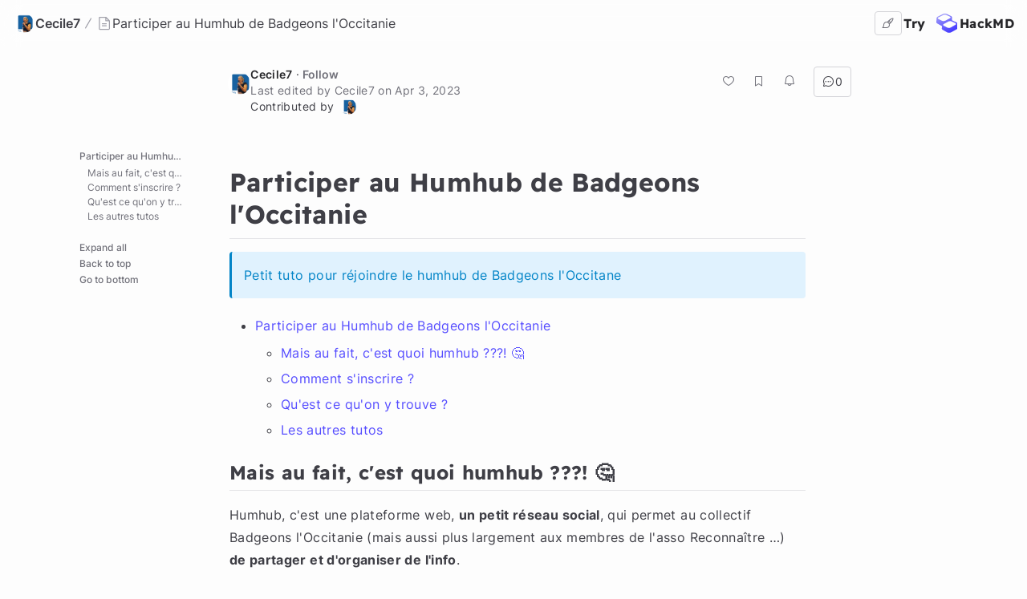

--- FILE ---
content_type: text/html; charset=utf-8
request_url: https://hackmd.io/@Cecile7/Bk4tylyMo
body_size: 9279
content:
<!DOCTYPE html>
<html lang="dev" data-themeable="true">

<head>
    <meta charset="utf-8">
    <meta http-equiv="X-UA-Compatible" content="IE=edge">
    <meta name="viewport" content="width=device-width, initial-scale=1.0, user-scalable=no">
    <meta name="apple-mobile-web-app-capable" content="yes">
    <meta name="apple-mobile-web-app-status-bar-style" content="black">
    <meta name="mobile-web-app-capable" content="yes">
    <meta name="csrf-token" content="wbZvKhdn--gjnyiwKLpdppB2dU0c8ZDoAMNs">
    
    
    <meta name="description" content="Petit tuto pour réjoindre le humhub de Badgeons l’Occitane">
    
    <title>Participer au Humhub de Badgeons l&#39;Occitanie - HackMD</title>
    <link rel="icon" type="image/png" href="https://hackmd.io/favicon.png">
	<link rel="apple-touch-icon" href="https://hackmd.io/apple-touch-icon.png">
	<!--  meta value for server side given sign in boolean -->
    <meta name="signin" content="false">

    
<script nonce="4bfb3858-cfa6-4b4e-8729-52447be8b6e6">
  window.domain = 'hackmd.io'
  window.urlpath = ''
  window.debug = false || window.localStorage.getItem('HMD_DEBUG_FLAG') === 'true'
  window.version = '1.3.0'
  window.brand = 'HackMD'

  
  window.NOTE_ID = '030ezMvYSVGOzU90GuXTWA'
  

  window.GOOGLE_DRIVE_API_KEY = 'AIzaSyAHmcP5gL_64ZafuAYOvJruFAIaYgHQaY4'
  window.GOOGLE_DRIVE_CLIENT_ID = '65857506266-76uhhee8se8dgs1i0q8fhtj1prg0ar27.apps.googleusercontent.com'
  window.DROPBOX_APP_KEY = 'rdoizrlnkuha23r'
  
  window.PLANTUML_SERVER = 'https://ptuml.hackmd.io'

  window.ASSET_URL = 'https://assets.hackmd.io'

  window.USER_CAN_CREATE_TEAM = true
  window.USER_CAN_DELETE_ACCOUNT = true
  window.USER_DELETE_ACCOUNT_VIA_EMAIL = true
  window.PAYMENT_ENABLED = true
  window.PAYMENT_PROMOTION_BANNER_ENABLED = false
  window.GITHUB_SYNC_ENABLED = true
  window.GITLAB_SYNC_ENABLED = false
  window.GITLAB_SYNC_BASE_URL = ''
  window.VCS_SYNC_MODE = 'github'
  window.VCS_PROVIDER_NAME = 'GitHub'
  window.FREE_TEAM_NUM = 20
  window.FREE_TEAM_MEMBER_NUM = 3
  window.FREE_PUBLIC_TEAM_NUM = 10
  window.NEO_OVERVIEW_UI = true
  window.NEO_PROFILE_UI = true

  
      window.FOLDER_ENABLE = true
  

  
  window.EE_SITE_ENABLE = false
  window.EE_SITE_NAME = 'false'
  window.EE_SITE_LINK = 'false'
  window.EESITE_INFO = false
  window.ENTERPRISE_DISCOVERY_ENABLE = false
  window.ENTERPRISE_DISCOVERY_TEAM = true
  window.ENTERPRISE_DISCOVERY_NOTE = true
  window.ENTERPRISE_DISCOVERY_VIEW_PERMISSION = 'guest'
  
  window.ALLOW_ANONYMOUS = true
  window.ALLOW_ANONYMOUS_EDIT = false
  window.ALLOW_DOWNLOAD_PDF = true
  window.PUBLIC_OVERVIEW = false
  window.INTERNAL_PUBLIC_OVERVIEW = false
  window.FULL_TEXT_SEARCH_ENABLE = false
  window.ALGOLIA_SEARCH_ENABLE = true
  window.MARKETING_EMAIL_ENABLE = true
  window.EMAIL_INVITATION_ENABLE = true
  window.OFFLINE_ACCESS = true
  
  
  
    window.WALLET_CONNECT_PROJECT_ID = '91d6fa182b725b5895a17a170a5878c1'
  
  window.API_MANAGEMENT_UI_ENABLE = true
  window.FEEDBACK_UI_ENABLE = true
  window.PUBLISH_ENABLE = true

  

  
  window.SHOW_HOT_NOTES = false
  

  
  window.HOT_NOTES_TIME_TYPE = 'week'
  

  
  window.SHOW_OVERVIEW = false
  

  
  window.MENTIONS = {}
  

  
  window.MENTION_ANCHORS = []
  

  
  window.COMMENT_ANCHORS = []
  

  
  window.IS_OWNER = false
  

  
  window.IS_TEAM_ADMIN = false
  

  
  window.IS_TEAM_MEMBER = false
  

  
  window.IS_INVITEE_ADMIN = false
  

  
  window.USER_PROFILE = '%7B%22name%22%3A%22Guest%20Benson%22%7D'
  

  
  window.VERSION_TIME = '1680523897466'
  

  
  window.canEdit = false
  

  
  window.canWriteComment = false
  

  
  window.canHideComment = false
  

  window.TRASH_NOTE_DELETE_AFTER_FREE = 3
  window.TRASH_NOTE_DELETE_AFTER_PAID = 30

  
    window.ENABLED_PREVIEW_FEATURE = {}
  

  
    window.ACTIVE_PREVIEW_FEATURE = ["beta-slide-preview","beta-note-insights"]
  

  
    window.IS_OWNER_UPGRADED = false
  

  
    window.IMGUR_FALLBACK_CDN = 'https://imgur-backup.hackmd.io'
  

  
    window.CLOUD_META_UI = true
  
  
    window.CLOUD_META_API = true
  
  
    window.CLOUD_META_MIGRATION = false
  
  
    window.YAML_METADATA_ENABLED = false
  

  
    window.NOTE_CAPACITY_LIMIT = 50
  

  
    window.DOCUMENT_MAX_LENGTH = 100000
  

  
    window.SOCIAL_NETWORK_FEATURES_ENABLED = true
  

  
    window.PUBLISHMENT_MODERATION_ENABLED = true
  

  
    window.COMMENT_ENABLED = true
  

  
    window.COMMENT_PERMISSION = "signed_in_users"
  

  window.SUGGEST_EDIT_ENABLED = true
  
    window.SUGGEST_EDIT_ENABLED = true
  

  
    window.SUGGEST_EDIT_PERMISSION = "signed_in_users"
  
  
    window.canWriteSuggestEdit = false
  

  window.CITATION_ENABLED = true

  window.NOTE_FROM_COMMENT_ENABLED = true

  
    window.NOTE_FEATURES = {"emoji-reply":"signed_in_users","citation":"disabled"}
  

  
    window.REALTIME_CLIENT_WITH_CREDENTIALS = false
  

  
    window.DEBUG_DISCONNECT_SOCKET_WHEN_OFFLINE = false
  

  

  
    window.PREFERRED_UI_THEME = "dark"
  

  

  
    window.CUSTOM_STYLE_ENABLED = "true"
  

  
    window.USE_NEW_LOGO = true
  

  
    window.ITERABLE_ENABLED = true
  
  
    window.ITERABLE_API_KEY = "c2c36a44c2614fb19aa3b46d660bbce2"
  

  
    window.TEXT_SELECTION_CHANGED = false
  

  
    window.CAN_VIEW_HISTORY_AT_REVISION = false
  

  
    window.GUIDED_COMMENT_ENABLED = true
  

  
    window.ENCODED_SESSION_ID = "r9olv/8Ow9CqCeo/Ynq0nxnIatBaTiMP86BMJ4ZHQjE="
  

  
    window.FOLDER_TRANSPORTATION = {"version":"v2","strategy":"canary-by-workspace-id","canaryThreshold":"F"}
  
</script>


    
<!-- Google Tag Manager -->
<script nonce="4bfb3858-cfa6-4b4e-8729-52447be8b6e6">(function(w,d,s,l,i){w[l]=w[l]||[];w[l].push({'gtm.start':
new Date().getTime(),event:'gtm.js'});var f=d.getElementsByTagName(s)[0],
j=d.createElement(s),dl=l!='dataLayer'?'&l='+l:'';j.async=true;j.src=
'https://www.googletagmanager.com/gtm.js?id='+i+dl;f.parentNode.insertBefore(j,f);
})(window,document,'script','dataLayer','GTM-KLW9Z3');</script>
<!-- End Google Tag Manager -->


    






    <meta property="fb:app_id" content="1436904003272070">



    <meta name="robots" content="noindex, nofollow">



    <meta name="twitter:image:src" content="https://hackmd.io/images/media/HackMD-neo-og.jpg">
    <meta name="twitter:image:alt" content="Participer au Humhub de Badgeons l&#39;Occitanie - HackMD">


<meta name="twitter:site" content="@hackmdio" />
<meta name="twitter:card" content="summary_large_image" />
<meta name="twitter:title" content="Participer au Humhub de Badgeons l&#39;Occitanie - HackMD" />


    <meta name="twitter:description" content="Petit tuto pour réjoindre le humhub de Badgeons l’Occitane" />



    <meta property="og:image" content="https://hackmd.io/images/media/HackMD-neo-og.jpg">
    <meta property="og:image:alt" content="Participer au Humhub de Badgeons l&#39;Occitanie - HackMD">


<meta property="og:site_name" content="HackMD" />
<meta property="og:type" content="article" />
<meta property="og:title" content="Participer au Humhub de Badgeons l&#39;Occitanie - HackMD" />


    <meta property="og:description" content="Petit tuto pour réjoindre le humhub de Badgeons l’Occitane" />




     <link href="https://assets.hackmd.io/build/font-vendor.ea8218d7d4f468b2c430.css" rel="stylesheet"><link href="https://assets.hackmd.io/build/common-vendor.fd34b1d1ad1390fa8864.css" rel="stylesheet"><link href="https://assets.hackmd.io/build/pretty-vendor.8a8442e30c89d342d615.css" rel="stylesheet"><link href="https://assets.hackmd.io/build/pretty.763574010fac77fdb921.css" rel="stylesheet">
    <!-- HTML5 shim and Respond.js for IE8 support of HTML5 elements and media queries -->
<!-- WARNING: Respond.js doesn't work if you view the page via file:// -->
<!--[if lt IE 9]>
	<script src="https://cdnjs.cloudflare.com/ajax/libs/html5shiv/3.7.3/html5shiv.min.js" integrity="sha256-3Jy/GbSLrg0o9y5Z5n1uw0qxZECH7C6OQpVBgNFYa0g=" crossorigin="anonymous"></script>
	<script src="https://cdnjs.cloudflare.com/ajax/libs/respond.js/1.4.2/respond.min.js" integrity="sha256-g6iAfvZp+nDQ2TdTR/VVKJf3bGro4ub5fvWSWVRi2NE=" crossorigin="anonymous"></script>
	<script src="https://cdnjs.cloudflare.com/ajax/libs/es5-shim/4.5.9/es5-shim.min.js" integrity="sha256-8E4Is26QH0bD52WoQpcB+R/tcWQtpzlCojrybUd7Mxo=" crossorigin="anonymous"></script>
<![endif]-->

    


    <script nonce="4bfb3858-cfa6-4b4e-8729-52447be8b6e6">
  window.__shouldIgnoreTracker = function() {
    const isDebug = window.debug === true
    const isLocal = /^localhost$|^127(\.[0-9]+){0,2}\.[0-9]+$|^\[::1?\]$|^local\.localhost$/.test(location.hostname) || location.protocol === 'file:'
    const isAutomation = Boolean(window._phantom || window.__nightmare || window.navigator.webdriver || window.Cypress)
    return isDebug || isLocal || isAutomation
  }
</script>

<!-- plausible -->
<script defer data-domain="hackmd.io" src="https://tracks.hackmd.io/js/script.js"></script>
<script nonce="4bfb3858-cfa6-4b4e-8729-52447be8b6e6">
  window.plausible = window.plausible || function() { (window.plausible.q = window.plausible.q || []).push(arguments); }
  const keyboardWhiteList = ['a', 'span', 'button']

  function getTaggedEventAttributes (e) {
    const eventAttrs = { name: null, props: {} }
    if (!e || !e.classList) return eventAttrs
    const psEvent = /plausible-event-(.+)(=|--)(.+)/
    for (const className of [...e.classList]) {
      const [, key, , val] = className.match(psEvent) || []
      if (!key || !val) continue
      const value = val.replace(/\+/g, ' ')
      switch (key.toLowerCase()) {
        case 'name':
          eventAttrs.name = value
          break
        default:
          eventAttrs.props[key] = value
          break
      }
    }
    return eventAttrs
  }

  function shouldIgnore () {
    return window.__shouldIgnoreTracker() || window.localStorage.getItem('plausible_ignore') === 'true'
  }

  function handler (e) {
    if (!window.plausible) return
    if (!e.target || !('className' in e.target)) return
    const ele = e.target

    const eventAttrs = getTaggedEventAttributes(ele)
    if (!eventAttrs.name) return
    if (ele?.href) eventAttrs.props.url = ele.href

    if (shouldIgnore()) {
      if (window.debug) logDebugEventMsg(eventAttrs)
      return
    }
    window.plausible(eventAttrs.name, { props: eventAttrs.props })
  }

  function logDebugEventMsg (eventAttrs) {
    console.warn(
      `Ignoring Event: "${eventAttrs.name}"`,
      eventAttrs,
    )
  }

  function keydownHandler (e) {
    if (e.key !== 'Enter') return
    if (e.target.nodeName.toLowerCase() === 'input') {
      switch (e.target.type.toLowerCase()) {
        case 'submit':
        case 'button':
        case 'reset':
        case 'checkbox':
        case 'radio':
        case 'file':
        case 'image':
        case 'color':
          break
        default:
          return
      }
    } else if (!keyboardWhiteList.includes(e.target.nodeName.toLowerCase())) {
      return
    }
    handler(e)
  }

  document.addEventListener('mousedown', handler)
  document.addEventListener('keydown', keydownHandler)
</script>

    
<script nonce="4bfb3858-cfa6-4b4e-8729-52447be8b6e6">
  window.publishProps = JSON.parse(`{"isOwnerAnonymous":false,"isOwnedByTeam":false,"ownerInfo":{"name":"Cecile7","path":"Cecile7","avatarUrl":"https%3A%2F%2Fuploads-public.hackmd.io%2Fupload_aa53551a10c26e08818e8185d2f43b3b.png","description":null},"isPublished":false,"createTime":1664184188252,"updateTime":1680523897466,"vcsSyncMode":"github","vcsProviderName":"GitHub","canEdit":false,"hardBreaks":true,"onlyOwnerCanEdit":true,"isCommentEnabled":true,"likedCount":0,"isNotificationEnabled":true,"notificationType":"never","hasEmail":false,"canWriteComment":false,"viewCount":302,"markdown":"---%0Atags%20%3A%20Open%20Badge%2C%20Reconna%C3%AEtre%2C%20Badgeons%20Occitanie%0A---%0A%0A%23%20Participer%20au%20Humhub%20de%20Badgeons%20l'Occitanie%0A%0A%3A%3A%3Ainfo%0APetit%20tuto%20pour%20r%C3%A9joindre%20le%20humhub%20de%20Badgeons%20l'Occitane%0A%3A%3A%3A%0A%0A%5BTOC%5D%0A%0A%23%23%20Mais%20au%20fait%2C%20c'est%20quoi%20humhub%20%3F%3F%3F!%20%F0%9F%A4%94%0AHumhub%2C%20c'est%20une%20plateforme%20web%2C%20**un%20petit%20r%C3%A9seau%20social**%2C%20qui%20permet%20au%20collectif%20Badgeons%20l'Occitanie%20(mais%20aussi%20plus%20largement%20aux%20membres%20de%20l'asso%20Reconna%C3%AEtre%20...)%20**de%20partager%20et%20d'organiser%20de%20l'info**.%0A%0AOn%20y%20trouve%20%3A%0A-%20des%20comptes%20rendus%20de%20r%C3%A9union%2C%0A-%20un%20calendrier%20partag%C3%A9%0A-%20des%20photos%20et%20chouettes%20souvenirs%0A-%20des%20sondages%20%0A-%20...%0A%0APour%20information%2C%20humhub%20a%20%C3%A9t%C3%A9%20choisi%20car%20il%20s'agit%20d'une%20solution%20open%20source.%0A%0A%23%23%20Comment%20s'inscrire%20%3F%20%0AVous%20avez%20entendu%20parler%20de%20Badgeons%20l'Occitanie%20et%20vous%20voulez%20rejoindre%20la%20communaut%C3%A9.%20La%20porte%20est%20ouverte%20!%20**%5BCliquez-ici%5D(https%3A%2F%2Fsocial.openrecognition.org%2Fuser%2Fauth%2Flogin)**%0A%0A*%20Si%20c'est%20votre%20premi%C3%A8re%20visite%2C%20compl%C3%A9tez%20le%20questionnaire%20dans%20la%20rubrique%20**inscription**%0A!%5B%5D(https%3A%2F%2Fi.imgur.com%2FurvMVT4.png)%0A%0A*%20Suite%20%C3%A0%20quoi%20vous%20allez%20recevoir%20un%20mail%2C%20suivez%20les%20indications%20pour%20valider%20votre%20inscription%2C%20vous%20devez%20arriver%20sur%20la%20page%20suivante.%0A!%5B%5D(https%3A%2F%2Fi.imgur.com%2Fecw3NjO.png)%0A%0A*%20Enfin%2C%20connectez%20vous%20%C3%A0%20votre%20compte%20et%20dites%20%22s%C3%A9same%20ouvre%20toi%22%20...%20cette%20derni%C3%A8re%20%C3%A9tape%20n'est%20pas%20obligatoire%20%3Awink%3A%20%0A!%5B%5D(https%3A%2F%2Fi.imgur.com%2FLCd3pdH.png)%0A%0A%23%23%20Qu'est%20ce%20qu'on%20y%20trouve%20%3F%0A%0ASur%20le%20humhub%20vous%20pouvez%20avoir%20acc%C3%A8s%20%C3%A0%20diff%C3%A9rents%20espaces%20th%C3%A9matiques.%20Vous%20pouvez%20naviguer%20entre%20eux%20et%20le%20rechercher%20gr%C3%A2ce%20au%20menu%20du%20haut.%0A%0A!%5B%5D(https%3A%2F%2Fi.imgur.com%2FXdzepQq.png)%0A%0A*%20le%20premier%20bouton%20%C3%A0%20gauche%20vous%20permet%20de%20passer%20d'un%20espace%20%C3%A0%20l'autre%20(%C3%A0%20l'aide%20de%20la%20petite%20fl%C3%A8che%20vers%20le%20bas)%0A*%20le%20bouton%20%22espaces%22%20vous%20permet%20de%20voir%20tous%20les%20espaces%20et%20de%20demander%20votre%20inscription%0A*%20...%0A%0A%3A%3A%3Awarning%0AN'h%C3%A9sitez%20pas%20%3A%20explorez%20!%20%0A%3A%3A%3A%0A%0A%23%23%20Les%20autres%20tutos%0AUne%20fois%20votre%20compte%20ouvert%20et%20vos%20premiers%20pas%20fait%20dans%20le%20humhub%20retrouvez%20les%20autres%20tutos%20%3A%20%0A*%20%5BCompl%C3%A9tez%20votre%20profil%20sur%20humhub%5D(https%3A%2F%2Fhackmd.io%2F%40Cecile7%2FH1qvJatOo)%20%0A*%20%5BParam%C3%A9trez%20vos%20notifications%20sur%20humhub%5D(https%3A%2F%2Fhackmd.io%2F%40Cecile7%2FS1LWB1JGs)%0A*%20%5BTrucs%20et%20astuces%20pour%20s%E2%80%99y%20retrouver%20dans%20humhub%5D(https%3A%2F%2Fhackmd.io%2F%40Cecile7%2FSJj70mUAo)%0A%0A%0A---------%0A!%5B%5D(https%3A%2F%2Fi.imgur.com%2F7AigSdu.png)%0ATutoriel%20sous%20licence%20CC%20BY-SA%202.0%20FR%20-%20Attributions%20%2F%20Partage%20dans%20les%20m%C3%AAmes%20conditions%0AAuteure%20%3A%20**C%C3%A9cile%20TREDANIEL**%20-%20%5BCo%C3%A9lan%5D(https%3A%2F%2Fwww.crealead.com%2Fannuaire-entrepreneurs%2Fcoelan%23bootstrap-fieldgroup-nav-item--prsentation)%20%2F%20Membre%20de%20l'association%20%5BReconna%C3%AEtre%5D(https%3A%2F%2Freconnaitre.openrecognition.org%2F)%20et%20du%20%5BCollectif%20Badgeons%20l'Occitanie%5D(https%3A%2F%2Fsocial.openrecognition.org%2Fs%2Fbadgeons-loccitanie%2F)","viewMode":"publish","isOwner":false,"isSignIn":false,"isLiked":false,"isBookmarked":false,"publishType":"view","commentCount":0,"isNotesRecommendationsEnabled":true,"recommendedNotes":[],"lastChangeUserInfo":{"name":"Cecile7","path":"Cecile7","avatarUrl":"https%3A%2F%2Fuploads-public.hackmd.io%2Fupload_aa53551a10c26e08818e8185d2f43b3b.png"}}`);
  (function () {
    const decodeStringProps = (props) => {
      for (const key in props) {
        if (typeof props[key] === 'string') {
          props[key] = decodeURIComponent(props[key])
        } else if (typeof props[key] === 'object') {
          decodeStringProps(props[key])
        }
      }
    }
    decodeStringProps(window.publishProps)
  })()
</script>

    <script src="https://tally.so/widgets/embed.js"></script>

    
</head>

<body style="display:none;">
    <div id="toasts-container" class="toasts-container z-[2000]"></div>
    <div id="publish-page">---
tags : Open Badge, Reconnaître, Badgeons Occitanie
---

# Participer au Humhub de Badgeons l&#39;Occitanie

:::info
Petit tuto pour réjoindre le humhub de Badgeons l&#39;Occitane
:::

[TOC]

## Mais au fait, c&#39;est quoi humhub ???! 🤔
Humhub, c&#39;est une plateforme web, **un petit réseau social**, qui permet au collectif Badgeons l&#39;Occitanie (mais aussi plus largement aux membres de l&#39;asso Reconnaître ...) **de partager et d&#39;organiser de l&#39;info**.

On y trouve :
- des comptes rendus de réunion,
- un calendrier partagé
- des photos et chouettes souvenirs
- des sondages 
- ...

Pour information, humhub a été choisi car il s&#39;agit d&#39;une solution open source.

## Comment s&#39;inscrire ? 
Vous avez entendu parler de Badgeons l&#39;Occitanie et vous voulez rejoindre la communauté. La porte est ouverte ! **[Cliquez-ici](https://social.openrecognition.org/user/auth/login)**

* Si c&#39;est votre première visite, complétez le questionnaire dans la rubrique **inscription**
![](https://i.imgur.com/urvMVT4.png)

* Suite à quoi vous allez recevoir un mail, suivez les indications pour valider votre inscription, vous devez arriver sur la page suivante.
![](https://i.imgur.com/ecw3NjO.png)

* Enfin, connectez vous à votre compte et dites &#34;sésame ouvre toi&#34; ... cette dernière étape n&#39;est pas obligatoire :wink: 
![](https://i.imgur.com/LCd3pdH.png)

## Qu&#39;est ce qu&#39;on y trouve ?

Sur le humhub vous pouvez avoir accès à différents espaces thématiques. Vous pouvez naviguer entre eux et le rechercher grâce au menu du haut.

![](https://i.imgur.com/XdzepQq.png)

* le premier bouton à gauche vous permet de passer d&#39;un espace à l&#39;autre (à l&#39;aide de la petite flèche vers le bas)
* le bouton &#34;espaces&#34; vous permet de voir tous les espaces et de demander votre inscription
* ...

:::warning
N&#39;hésitez pas : explorez ! 
:::

## Les autres tutos
Une fois votre compte ouvert et vos premiers pas fait dans le humhub retrouvez les autres tutos : 
* [Complétez votre profil sur humhub](https://hackmd.io/@Cecile7/H1qvJatOo) 
* [Paramétrez vos notifications sur humhub](https://hackmd.io/@Cecile7/S1LWB1JGs)
* [Trucs et astuces pour s’y retrouver dans humhub](https://hackmd.io/@Cecile7/SJj70mUAo)


---------
![](https://i.imgur.com/7AigSdu.png)
Tutoriel sous licence CC BY-SA 2.0 FR - Attributions / Partage dans les mêmes conditions
Auteure : **Cécile TREDANIEL** - [Coélan](https://www.crealead.com/annuaire-entrepreneurs/coelan#bootstrap-fieldgroup-nav-item--prsentation) / Membre de l&#39;association [Reconnaître](https://reconnaitre.openrecognition.org/) et du [Collectif Badgeons l&#39;Occitanie](https://social.openrecognition.org/s/badgeons-loccitanie/)</div>
    <!-- signin modal -->

<div class="modal fade signin-modal" tabindex="-1" role="dialog" aria-labelledby="mySmallModalLabel" aria-hidden="true">
    <div class="modal-dialog">
        <div class="modal-content">
            <button type="button" class="close" data-dismiss="modal" aria-label="Close" style="margin-top: 10px; right: 20px; position: absolute;"><span aria-hidden="true">&times;</span></button>
            






    









<h3>Sign in</h3>

<form data-toggle="validator" role="form" class="form-horizontal" method="post" enctype="application/x-www-form-urlencoded" id="signin-form">
    <div class="hmd-dn"><input type="hidden" name="_csrf" value="wbZvKhdn--gjnyiwKLpdppB2dU0c8ZDoAMNs"></div>
    <div class="hmd-dn"><input type="hidden" name="create_team" value="false"></div>
    <div class="hmd-dn"><input type="hidden" name="create_paid_team" value="false"></div>
    
    <div class="form-group  ">
        <label for="email" class="control-label">Email</label>
        <label for="inputEmail" class="control-label pull-right errors">
            
        </label>
        <span class="help-block control-label with-errors pull-right" style="margin-top: 14px"></span>
        <div class="input-block">
            
                <input type="email" class="form-control" name="email" placeholder="Your email" required autocomplete="email">
            
            <span class="error-sign"></span>
        </div>
    </div>
    <div class="form-group ">
        <label for="password" class="control-label">Password</label>
        <label for="inputPassword" class="control-label pull-right errors">
            
        </label>
        <span class="help-block control-label with-errors pull-right" style="margin-top: 14px"></span>
        <div class="input-block">
            <input type="password" class="form-control" name="password" placeholder="Your password" required autocomplete="current-password" maxlength="128">
            <span class="error-sign"></span>
            
                <span class="control-label pull-right !text-normal !leading-normal !font-normal !mt-1.5"><a href="https://hackmd.io/settings/forgotPassword" style="text-decoration: underline;">Forgot password</a></span>
            
        </div>
    </div>

    <div style="text-align: center; padding-top: 15px; margin-bottom: 0px;">
        <div
            hidden
            id="hmd-captcha"
            data-provider=""
            data-captcha-data=""
            class="flex justify-center"
        ></div>

        
            <input type="submit" class="neo-btn neo-btn-primary !justify-center !py-3.5 !mx-auto w-[180px] text-[18px]" formaction="https://hackmd.io/login" value="Sign in">
        

        
    </div>
</form>














    
        <p class="separator">or</p>
    

    
        <p>By clicking below, you agree to our <a href="https://hackmd.io/s/terms" target="_blank">terms of service</a>.</p>
    

    












<script id="gsi-client" src="https://accounts.google.com/gsi/client" async defer nonce="4bfb3858-cfa6-4b4e-8729-52447be8b6e6"></script>
<script nonce="4bfb3858-cfa6-4b4e-8729-52447be8b6e6">
    function handleCredentialResponse(response) {
        const form = document.getElementById('sign-in-with-google-form')
        form.children.credential.value = response.credential
        form.children.method.value = location.href.toLowerCase() === 'https://hackmd.io/settings#general' ? 'merge' : 'login'
        form.submit()
    }
    var GSI_READY = new Promise(function (resolve) {
        function initialize () {
            google.accounts.id.initialize({
                client_id: '911617723593-drikdibvvn63slfd6kbqigo8ql1no55s.apps.googleusercontent.com',
                callback: handleCredentialResponse
            })
            const loginPath = '/login'
            const joinPath = '/join'
            const renderButton = function () {
                google.accounts.id.renderButton(
                    document.getElementById('sign-in-with-google-button'),
                    { type: 'standard', width: 250 }
                )
            }
            if (location.pathname.toLowerCase() === loginPath || location.pathname.toLowerCase() === joinPath) {
                renderButton()
            } else {
                $('.signin-modal').one('shown.bs.modal', function () {
                    renderButton()
                })
            }
            resolve()
        }

        window.addEventListener('load', function () { initialize() })
    })
</script>
<form class="hidden" id="sign-in-with-google-form" action="/auth/google" method="post">
    <input type="hidden" name="credential">
    <input type="hidden" name="method">
    <input type="hidden" name="_csrf" value="wbZvKhdn--gjnyiwKLpdppB2dU0c8ZDoAMNs">
</form>


<div class="oauth-sign-container">
    
    <div id="sign-in-with-google-button"></div>
    
    
    <a href="https://hackmd.io/auth/facebook" class="btn btn-lg btn-block btn-social btn-facebook">
        <i class="fa fa-facebook"></i> Sign in via Facebook
    </a>
    
    
    <a href="https://hackmd.io/auth/twitter" class="btn btn-lg btn-block btn-social btn-twitter">
        <i class="fa fa-twitter"></i> Sign in via Twitter
    </a>
    
    
    <a href="https://hackmd.io/auth/github" class="btn btn-lg btn-block btn-social btn-github">
        <i class="fa fa-github"></i> Sign in via GitHub
    </a>
    
    
    <a href="https://hackmd.io/auth/dropbox" class="btn btn-lg btn-block btn-social btn-dropbox">
        <i class="fa fa-dropbox"></i> Sign in via Dropbox
    </a>
    
    
    
      <a href="#" class="btn btn-block btn-social btn-web3 bg-gray-800 hocus:bg-[#2b2b2b] text-white hocus:text-white">
          <img src="https://hackmd.io/images/wallet.svg" style="max-height: 20px; margin-top: 8px; margin-left: 6px; border: none;">
          <span class="sign-in-wallet-text">
              Sign in with Wallet
          </span>

          <div class="inline-flex items-center justify-between w-full hidden web3-wallet-info">
              <span>
                   Wallet
                   (
                    <span class="web3-wallet-address"></span>
                   )
              </span>

              <i class="fa fa-arrow-right" aria-hidden="true"></i>
          </div>
      </a>

      <small class="web3-wallet-info hidden text-left hocus:text-white underline hocus:underline block pt-2 ui-disconnect-connected-wallets text-gray-600 cursor-pointer">
          Connect another wallet
      </small>
    
</div>




    <div >
        <p>New to HackMD? <a href="https://hackmd.io/join" class="plausible-event-name=LoginModalSignUp">Sign up</a></p>
    </div>




        </div>
    </div>
</div>

    
    <script src="https://www.googletagmanager.com/gtag/js?id=G-NGVZMM6DR6"></script>
    <script nonce="4bfb3858-cfa6-4b4e-8729-52447be8b6e6">
        window.dataLayer = window.dataLayer || [];
        function gtag(){dataLayer.push(arguments);}
        gtag('js', new Date());
        let userid = (document.cookie.match('(^|; )userid=([^;]*)')||0)[2];
        gtag('config', 'G-NGVZMM6DR6', {'user_id': userid});
        
    </script>


    
<script src="https://browser.sentry-cdn.com/5.15.5/bundle.min.js" crossorigin="anonymous"></script>
<script nonce="4bfb3858-cfa6-4b4e-8729-52447be8b6e6">
  Sentry.init({ dsn: 'https://73410f1915d84abc8b2dd1f1aabd1c82@sentry.hackmd.dev/4', environment: 'production', integrations: function (intrus) { return intrus.filter(function (itr) { return itr.name !== 'TryCatch' }) } });
  const sentryUserId = document.cookie
    .split('; ')
    .map(cookie => cookie.split('='))
    .reduce((acc, [k, v]) => k === 'userid' ? v : acc, '');
  Sentry.setUser(sentryUserId ? { id: sentryUserId } : null);
</script>


    
<!-- Google Tag Manager (noscript) -->
<noscript><iframe src="https://www.googletagmanager.com/ns.html?id=GTM-KLW9Z3"
height="0" width="0" style="display:none;visibility:hidden"></iframe></noscript>
<!-- End Google Tag Manager (noscript) -->



    <script src="https://hackmd.io/api/i18n.js"></script>
     <script src="https://assets.hackmd.io/build/font-vendor.da2ff914b6696699c15e.js" defer="defer"></script><script src="https://assets.hackmd.io/build/common-vendor.e0c4e4f6f8be0bbc05c7.js" defer="defer"></script><script src="https://assets.hackmd.io/build/pretty-vendor.73ecdc791b3576d3237f.js" defer="defer"></script><script src="https://assets.hackmd.io/build/pretty-common.080f16fad399ce514069.js" defer="defer"></script><script src="https://assets.hackmd.io/build/pretty.415c6a978d6f54b8c290.js" defer="defer"></script>

    

</body>
</html>


--- FILE ---
content_type: application/javascript; charset=UTF-8
request_url: https://assets.hackmd.io/build/common-vendor.e0c4e4f6f8be0bbc05c7.js
body_size: 76383
content:
(()=>{var xi={"./node_modules/@phosphor-icons/web/src/bold/style.css":()=>{"use strict"},"./node_modules/@phosphor-icons/web/src/fill/style.css":()=>{"use strict"},"./node_modules/@phosphor-icons/web/src/regular/style.css":()=>{"use strict"},"./node_modules/bootstrap/dist/js/npm.js":(se,De,J)=>{J("./node_modules/bootstrap/js/transition.js"),J("./node_modules/bootstrap/js/alert.js"),J("./node_modules/bootstrap/js/button.js"),J("./node_modules/bootstrap/js/carousel.js"),J("./node_modules/bootstrap/js/collapse.js"),J("./node_modules/bootstrap/js/dropdown.js"),J("./node_modules/bootstrap/js/modal.js"),J("./node_modules/bootstrap/js/tooltip.js"),J("./node_modules/bootstrap/js/popover.js"),J("./node_modules/bootstrap/js/scrollspy.js"),J("./node_modules/bootstrap/js/tab.js"),J("./node_modules/bootstrap/js/affix.js")},"./node_modules/bootstrap/js/affix.js":(se,De,J)=>{var Te=J("jquery");+function(c){"use strict";var w=function(l,u){this.options=c.extend({},w.DEFAULTS,u),this.$target=c(this.options.target).on("scroll.bs.affix.data-api",c.proxy(this.checkPosition,this)).on("click.bs.affix.data-api",c.proxy(this.checkPositionWithEventLoop,this)),this.$element=c(l),this.affixed=null,this.unpin=null,this.pinnedOffset=null,this.checkPosition()};w.VERSION="3.3.7",w.RESET="affix affix-top affix-bottom",w.DEFAULTS={offset:0,target:window},w.prototype.getState=function(l,u,h,m){var k=this.$target.scrollTop(),L=this.$element.offset(),V=this.$target.height();if(h!=null&&this.affixed=="top")return k<h?"top":!1;if(this.affixed=="bottom")return h!=null?k+this.unpin<=L.top?!1:"bottom":k+V<=l-m?!1:"bottom";var ye=this.affixed==null,H=ye?k:L.top,U=ye?V:u;return h!=null&&k<=h?"top":m!=null&&H+U>=l-m?"bottom":!1},w.prototype.getPinnedOffset=function(){if(this.pinnedOffset)return this.pinnedOffset;this.$element.removeClass(w.RESET).addClass("affix");var l=this.$target.scrollTop(),u=this.$element.offset();return this.pinnedOffset=u.top-l},w.prototype.checkPositionWithEventLoop=function(){setTimeout(c.proxy(this.checkPosition,this),1)},w.prototype.checkPosition=function(){if(this.$element.is(":visible")){var l=this.$element.height(),u=this.options.offset,h=u.top,m=u.bottom,k=Math.max(c(document).height(),c(document.body).height());typeof u!="object"&&(m=h=u),typeof h=="function"&&(h=u.top(this.$element)),typeof m=="function"&&(m=u.bottom(this.$element));var L=this.getState(k,l,h,m);if(this.affixed!=L){this.unpin!=null&&this.$element.css("top","");var V="affix"+(L?"-"+L:""),ye=c.Event(V+".bs.affix");if(this.$element.trigger(ye),ye.isDefaultPrevented())return;this.affixed=L,this.unpin=L=="bottom"?this.getPinnedOffset():null,this.$element.removeClass(w.RESET).addClass(V).trigger(V.replace("affix","affixed")+".bs.affix")}L=="bottom"&&this.$element.offset({top:k-l-m})}};function Q(l){return this.each(function(){var u=c(this),h=u.data("bs.affix"),m=typeof l=="object"&&l;h||u.data("bs.affix",h=new w(this,m)),typeof l=="string"&&h[l]()})}var Z=c.fn.affix;c.fn.affix=Q,c.fn.affix.Constructor=w,c.fn.affix.noConflict=function(){return c.fn.affix=Z,this},c(window).on("load",function(){c('[data-spy="affix"]').each(function(){var l=c(this),u=l.data();u.offset=u.offset||{},u.offsetBottom!=null&&(u.offset.bottom=u.offsetBottom),u.offsetTop!=null&&(u.offset.top=u.offsetTop),Q.call(l,u)})})}(Te)},"./node_modules/bootstrap/js/alert.js":(se,De,J)=>{var Te=J("jquery");+function(c){"use strict";var w='[data-dismiss="alert"]',Q=function(u){c(u).on("click",w,this.close)};Q.VERSION="3.3.7",Q.TRANSITION_DURATION=150,Q.prototype.close=function(u){var h=c(this),m=h.attr("data-target");m||(m=h.attr("href"),m=m&&m.replace(/.*(?=#[^\s]*$)/,""));var k=c(m==="#"?[]:m);if(u&&u.preventDefault(),k.length||(k=h.closest(".alert")),k.trigger(u=c.Event("close.bs.alert")),u.isDefaultPrevented())return;k.removeClass("in");function L(){k.detach().trigger("closed.bs.alert").remove()}c.support.transition&&k.hasClass("fade")?k.one("bsTransitionEnd",L).emulateTransitionEnd(Q.TRANSITION_DURATION):L()};function Z(u){return this.each(function(){var h=c(this),m=h.data("bs.alert");m||h.data("bs.alert",m=new Q(this)),typeof u=="string"&&m[u].call(h)})}var l=c.fn.alert;c.fn.alert=Z,c.fn.alert.Constructor=Q,c.fn.alert.noConflict=function(){return c.fn.alert=l,this},c(document).on("click.bs.alert.data-api",w,Q.prototype.close)}(Te)},"./node_modules/bootstrap/js/button.js":(se,De,J)=>{var Te=J("jquery");+function(c){"use strict";var w=function(l,u){this.$element=c(l),this.options=c.extend({},w.DEFAULTS,u),this.isLoading=!1};w.VERSION="3.3.7",w.DEFAULTS={loadingText:"loading..."},w.prototype.setState=function(l){var u="disabled",h=this.$element,m=h.is("input")?"val":"html",k=h.data();l+="Text",k.resetText==null&&h.data("resetText",h[m]()),setTimeout(c.proxy(function(){h[m](k[l]==null?this.options[l]:k[l]),l=="loadingText"?(this.isLoading=!0,h.addClass(u).attr(u,u).prop(u,!0)):this.isLoading&&(this.isLoading=!1,h.removeClass(u).removeAttr(u).prop(u,!1))},this),0)},w.prototype.toggle=function(){var l=!0,u=this.$element.closest('[data-toggle="buttons"]');if(u.length){var h=this.$element.find("input");h.prop("type")=="radio"?(h.prop("checked")&&(l=!1),u.find(".active").removeClass("active"),this.$element.addClass("active")):h.prop("type")=="checkbox"&&(h.prop("checked")!==this.$element.hasClass("active")&&(l=!1),this.$element.toggleClass("active")),h.prop("checked",this.$element.hasClass("active")),l&&h.trigger("change")}else this.$element.attr("aria-pressed",!this.$element.hasClass("active")),this.$element.toggleClass("active")};function Q(l){return this.each(function(){var u=c(this),h=u.data("bs.button"),m=typeof l=="object"&&l;h||u.data("bs.button",h=new w(this,m)),l=="toggle"?h.toggle():l&&h.setState(l)})}var Z=c.fn.button;c.fn.button=Q,c.fn.button.Constructor=w,c.fn.button.noConflict=function(){return c.fn.button=Z,this},c(document).on("click.bs.button.data-api",'[data-toggle^="button"]',function(l){var u=c(l.target).closest(".btn");Q.call(u,"toggle"),c(l.target).is('input[type="radio"], input[type="checkbox"]')||(l.preventDefault(),u.is("input,button")?u.trigger("focus"):u.find("input:visible,button:visible").first().trigger("focus"))}).on("focus.bs.button.data-api blur.bs.button.data-api",'[data-toggle^="button"]',function(l){c(l.target).closest(".btn").toggleClass("focus",/^focus(in)?$/.test(l.type))})}(Te)},"./node_modules/bootstrap/js/carousel.js":(se,De,J)=>{var Te=J("jquery");+function(c){"use strict";var w=function(u,h){this.$element=c(u),this.$indicators=this.$element.find(".carousel-indicators"),this.options=h,this.paused=null,this.sliding=null,this.interval=null,this.$active=null,this.$items=null,this.options.keyboard&&this.$element.on("keydown.bs.carousel",c.proxy(this.keydown,this)),this.options.pause=="hover"&&!("ontouchstart"in document.documentElement)&&this.$element.on("mouseenter.bs.carousel",c.proxy(this.pause,this)).on("mouseleave.bs.carousel",c.proxy(this.cycle,this))};w.VERSION="3.3.7",w.TRANSITION_DURATION=600,w.DEFAULTS={interval:5e3,pause:"hover",wrap:!0,keyboard:!0},w.prototype.keydown=function(u){if(!/input|textarea/i.test(u.target.tagName)){switch(u.which){case 37:this.prev();break;case 39:this.next();break;default:return}u.preventDefault()}},w.prototype.cycle=function(u){return u||(this.paused=!1),this.interval&&clearInterval(this.interval),this.options.interval&&!this.paused&&(this.interval=setInterval(c.proxy(this.next,this),this.options.interval)),this},w.prototype.getItemIndex=function(u){return this.$items=u.parent().children(".item"),this.$items.index(u||this.$active)},w.prototype.getItemForDirection=function(u,h){var m=this.getItemIndex(h),k=u=="prev"&&m===0||u=="next"&&m==this.$items.length-1;if(k&&!this.options.wrap)return h;var L=u=="prev"?-1:1,V=(m+L)%this.$items.length;return this.$items.eq(V)},w.prototype.to=function(u){var h=this,m=this.getItemIndex(this.$active=this.$element.find(".item.active"));if(!(u>this.$items.length-1||u<0))return this.sliding?this.$element.one("slid.bs.carousel",function(){h.to(u)}):m==u?this.pause().cycle():this.slide(u>m?"next":"prev",this.$items.eq(u))},w.prototype.pause=function(u){return u||(this.paused=!0),this.$element.find(".next, .prev").length&&c.support.transition&&(this.$element.trigger(c.support.transition.end),this.cycle(!0)),this.interval=clearInterval(this.interval),this},w.prototype.next=function(){if(!this.sliding)return this.slide("next")},w.prototype.prev=function(){if(!this.sliding)return this.slide("prev")},w.prototype.slide=function(u,h){var m=this.$element.find(".item.active"),k=h||this.getItemForDirection(u,m),L=this.interval,V=u=="next"?"left":"right",ye=this;if(k.hasClass("active"))return this.sliding=!1;var H=k[0],U=c.Event("slide.bs.carousel",{relatedTarget:H,direction:V});if(this.$element.trigger(U),!U.isDefaultPrevented()){if(this.sliding=!0,L&&this.pause(),this.$indicators.length){this.$indicators.find(".active").removeClass("active");var S=c(this.$indicators.children()[this.getItemIndex(k)]);S&&S.addClass("active")}var I=c.Event("slid.bs.carousel",{relatedTarget:H,direction:V});return c.support.transition&&this.$element.hasClass("slide")?(k.addClass(u),k[0].offsetWidth,m.addClass(V),k.addClass(V),m.one("bsTransitionEnd",function(){k.removeClass([u,V].join(" ")).addClass("active"),m.removeClass(["active",V].join(" ")),ye.sliding=!1,setTimeout(function(){ye.$element.trigger(I)},0)}).emulateTransitionEnd(w.TRANSITION_DURATION)):(m.removeClass("active"),k.addClass("active"),this.sliding=!1,this.$element.trigger(I)),L&&this.cycle(),this}};function Q(u){return this.each(function(){var h=c(this),m=h.data("bs.carousel"),k=c.extend({},w.DEFAULTS,h.data(),typeof u=="object"&&u),L=typeof u=="string"?u:k.slide;m||h.data("bs.carousel",m=new w(this,k)),typeof u=="number"?m.to(u):L?m[L]():k.interval&&m.pause().cycle()})}var Z=c.fn.carousel;c.fn.carousel=Q,c.fn.carousel.Constructor=w,c.fn.carousel.noConflict=function(){return c.fn.carousel=Z,this};var l=function(u){var h,m=c(this),k=c(m.attr("data-target")||(h=m.attr("href"))&&h.replace(/.*(?=#[^\s]+$)/,""));if(k.hasClass("carousel")){var L=c.extend({},k.data(),m.data()),V=m.attr("data-slide-to");V&&(L.interval=!1),Q.call(k,L),V&&k.data("bs.carousel").to(V),u.preventDefault()}};c(document).on("click.bs.carousel.data-api","[data-slide]",l).on("click.bs.carousel.data-api","[data-slide-to]",l),c(window).on("load",function(){c('[data-ride="carousel"]').each(function(){var u=c(this);Q.call(u,u.data())})})}(Te)},"./node_modules/bootstrap/js/collapse.js":(se,De,J)=>{var Te=J("jquery");+function(c){"use strict";var w=function(u,h){this.$element=c(u),this.options=c.extend({},w.DEFAULTS,h),this.$trigger=c('[data-toggle="collapse"][href="#'+u.id+'"],[data-toggle="collapse"][data-target="#'+u.id+'"]'),this.transitioning=null,this.options.parent?this.$parent=this.getParent():this.addAriaAndCollapsedClass(this.$element,this.$trigger),this.options.toggle&&this.toggle()};w.VERSION="3.3.7",w.TRANSITION_DURATION=350,w.DEFAULTS={toggle:!0},w.prototype.dimension=function(){var u=this.$element.hasClass("width");return u?"width":"height"},w.prototype.show=function(){if(!(this.transitioning||this.$element.hasClass("in"))){var u,h=this.$parent&&this.$parent.children(".panel").children(".in, .collapsing");if(!(h&&h.length&&(u=h.data("bs.collapse"),u&&u.transitioning))){var m=c.Event("show.bs.collapse");if(this.$element.trigger(m),!m.isDefaultPrevented()){h&&h.length&&(Z.call(h,"hide"),u||h.data("bs.collapse",null));var k=this.dimension();this.$element.removeClass("collapse").addClass("collapsing")[k](0).attr("aria-expanded",!0),this.$trigger.removeClass("collapsed").attr("aria-expanded",!0),this.transitioning=1;var L=function(){this.$element.removeClass("collapsing").addClass("collapse in")[k](""),this.transitioning=0,this.$element.trigger("shown.bs.collapse")};if(!c.support.transition)return L.call(this);var V=c.camelCase(["scroll",k].join("-"));this.$element.one("bsTransitionEnd",c.proxy(L,this)).emulateTransitionEnd(w.TRANSITION_DURATION)[k](this.$element[0][V])}}}},w.prototype.hide=function(){if(!(this.transitioning||!this.$element.hasClass("in"))){var u=c.Event("hide.bs.collapse");if(this.$element.trigger(u),!u.isDefaultPrevented()){var h=this.dimension();this.$element[h](this.$element[h]())[0].offsetHeight,this.$element.addClass("collapsing").removeClass("collapse in").attr("aria-expanded",!1),this.$trigger.addClass("collapsed").attr("aria-expanded",!1),this.transitioning=1;var m=function(){this.transitioning=0,this.$element.removeClass("collapsing").addClass("collapse").trigger("hidden.bs.collapse")};if(!c.support.transition)return m.call(this);this.$element[h](0).one("bsTransitionEnd",c.proxy(m,this)).emulateTransitionEnd(w.TRANSITION_DURATION)}}},w.prototype.toggle=function(){this[this.$element.hasClass("in")?"hide":"show"]()},w.prototype.getParent=function(){return c(this.options.parent).find('[data-toggle="collapse"][data-parent="'+this.options.parent+'"]').each(c.proxy(function(u,h){var m=c(h);this.addAriaAndCollapsedClass(Q(m),m)},this)).end()},w.prototype.addAriaAndCollapsedClass=function(u,h){var m=u.hasClass("in");u.attr("aria-expanded",m),h.toggleClass("collapsed",!m).attr("aria-expanded",m)};function Q(u){var h,m=u.attr("data-target")||(h=u.attr("href"))&&h.replace(/.*(?=#[^\s]+$)/,"");return c(m)}function Z(u){return this.each(function(){var h=c(this),m=h.data("bs.collapse"),k=c.extend({},w.DEFAULTS,h.data(),typeof u=="object"&&u);!m&&k.toggle&&/show|hide/.test(u)&&(k.toggle=!1),m||h.data("bs.collapse",m=new w(this,k)),typeof u=="string"&&m[u]()})}var l=c.fn.collapse;c.fn.collapse=Z,c.fn.collapse.Constructor=w,c.fn.collapse.noConflict=function(){return c.fn.collapse=l,this},c(document).on("click.bs.collapse.data-api",'[data-toggle="collapse"]',function(u){var h=c(this);h.attr("data-target")||u.preventDefault();var m=Q(h),k=m.data("bs.collapse"),L=k?"toggle":h.data();Z.call(m,L)})}(Te)},"./node_modules/bootstrap/js/dropdown.js":(se,De,J)=>{var Te=J("jquery");+function(c){"use strict";var w=".dropdown-backdrop",Q='[data-toggle="dropdown"]',Z=function(k){c(k).on("click.bs.dropdown",this.toggle)};Z.VERSION="3.3.7";function l(k){var L=k.attr("data-target");L||(L=k.attr("href"),L=L&&/#[A-Za-z]/.test(L)&&L.replace(/.*(?=#[^\s]*$)/,""));var V=L&&c(L);return V&&V.length?V:k.parent()}function u(k){k&&k.which===3||(c(w).remove(),c(Q).each(function(){var L=c(this),V=l(L),ye={relatedTarget:this};V.hasClass("open")&&(k&&k.type=="click"&&/input|textarea/i.test(k.target.tagName)&&c.contains(V[0],k.target)||(V.trigger(k=c.Event("hide.bs.dropdown",ye)),!k.isDefaultPrevented()&&(L.attr("aria-expanded","false"),V.removeClass("open").trigger(c.Event("hidden.bs.dropdown",ye)))))}))}Z.prototype.toggle=function(k){var L=c(this);if(!L.is(".disabled, :disabled")){var V=l(L),ye=V.hasClass("open");if(u(),!ye){"ontouchstart"in document.documentElement&&!V.closest(".navbar-nav").length&&c(document.createElement("div")).addClass("dropdown-backdrop").insertAfter(c(this)).on("click",u);var H={relatedTarget:this};if(V.trigger(k=c.Event("show.bs.dropdown",H)),k.isDefaultPrevented())return;L.trigger("focus").attr("aria-expanded","true"),V.toggleClass("open").trigger(c.Event("shown.bs.dropdown",H))}return!1}},Z.prototype.keydown=function(k){if(!(!/(38|40|27|32)/.test(k.which)||/input|textarea/i.test(k.target.tagName))){var L=c(this);if(k.preventDefault(),k.stopPropagation(),!L.is(".disabled, :disabled")){var V=l(L),ye=V.hasClass("open");if(!ye&&k.which!=27||ye&&k.which==27)return k.which==27&&V.find(Q).trigger("focus"),L.trigger("click");var H=" li:not(.disabled):visible a",U=V.find(".dropdown-menu"+H);if(U.length){var S=U.index(k.target);k.which==38&&S>0&&S--,k.which==40&&S<U.length-1&&S++,~S||(S=0),U.eq(S).trigger("focus")}}}};function h(k){return this.each(function(){var L=c(this),V=L.data("bs.dropdown");V||L.data("bs.dropdown",V=new Z(this)),typeof k=="string"&&V[k].call(L)})}var m=c.fn.dropdown;c.fn.dropdown=h,c.fn.dropdown.Constructor=Z,c.fn.dropdown.noConflict=function(){return c.fn.dropdown=m,this},c(document).on("click.bs.dropdown.data-api",u).on("click.bs.dropdown.data-api",".dropdown form",function(k){k.stopPropagation()}).on("click.bs.dropdown.data-api",Q,Z.prototype.toggle).on("keydown.bs.dropdown.data-api",Q,Z.prototype.keydown).on("keydown.bs.dropdown.data-api",".dropdown-menu",Z.prototype.keydown)}(Te)},"./node_modules/bootstrap/js/modal.js":(se,De,J)=>{var Te=J("jquery");+function(c){"use strict";var w=function(l,u){this.options=u,this.$body=c(document.body),this.$element=c(l),this.$dialog=this.$element.find(".modal-dialog"),this.$backdrop=null,this.isShown=null,this.originalBodyPad=null,this.scrollbarWidth=0,this.ignoreBackdropClick=!1,this.options.remote&&this.$element.find(".modal-content").load(this.options.remote,c.proxy(function(){this.$element.trigger("loaded.bs.modal")},this))};w.VERSION="3.3.7",w.TRANSITION_DURATION=300,w.BACKDROP_TRANSITION_DURATION=150,w.DEFAULTS={backdrop:!0,keyboard:!0,show:!0},w.prototype.toggle=function(l){return this.isShown?this.hide():this.show(l)},w.prototype.show=function(l){var u=this,h=c.Event("show.bs.modal",{relatedTarget:l});this.$element.trigger(h),!(this.isShown||h.isDefaultPrevented())&&(this.isShown=!0,this.checkScrollbar(),this.setScrollbar(),this.$body.addClass("modal-open"),this.escape(),this.resize(),this.$element.on("click.dismiss.bs.modal",'[data-dismiss="modal"]',c.proxy(this.hide,this)),this.$dialog.on("mousedown.dismiss.bs.modal",function(){u.$element.one("mouseup.dismiss.bs.modal",function(m){c(m.target).is(u.$element)&&(u.ignoreBackdropClick=!0)})}),this.backdrop(function(){var m=c.support.transition&&u.$element.hasClass("fade");u.$element.parent().length||u.$element.appendTo(u.$body),u.$element.show().scrollTop(0),u.adjustDialog(),m&&u.$element[0].offsetWidth,u.$element.addClass("in"),u.enforceFocus();var k=c.Event("shown.bs.modal",{relatedTarget:l});m?u.$dialog.one("bsTransitionEnd",function(){u.$element.trigger("focus").trigger(k)}).emulateTransitionEnd(w.TRANSITION_DURATION):u.$element.trigger("focus").trigger(k)}))},w.prototype.hide=function(l){l&&l.preventDefault(),l=c.Event("hide.bs.modal"),this.$element.trigger(l),!(!this.isShown||l.isDefaultPrevented())&&(this.isShown=!1,this.escape(),this.resize(),c(document).off("focusin.bs.modal"),this.$element.removeClass("in").off("click.dismiss.bs.modal").off("mouseup.dismiss.bs.modal"),this.$dialog.off("mousedown.dismiss.bs.modal"),c.support.transition&&this.$element.hasClass("fade")?this.$element.one("bsTransitionEnd",c.proxy(this.hideModal,this)).emulateTransitionEnd(w.TRANSITION_DURATION):this.hideModal())},w.prototype.enforceFocus=function(){c(document).off("focusin.bs.modal").on("focusin.bs.modal",c.proxy(function(l){document!==l.target&&this.$element[0]!==l.target&&!this.$element.has(l.target).length&&this.$element.trigger("focus")},this))},w.prototype.escape=function(){this.isShown&&this.options.keyboard?this.$element.on("keydown.dismiss.bs.modal",c.proxy(function(l){l.which==27&&this.hide()},this)):this.isShown||this.$element.off("keydown.dismiss.bs.modal")},w.prototype.resize=function(){this.isShown?c(window).on("resize.bs.modal",c.proxy(this.handleUpdate,this)):c(window).off("resize.bs.modal")},w.prototype.hideModal=function(){var l=this;this.$element.hide(),this.backdrop(function(){l.$body.removeClass("modal-open"),l.resetAdjustments(),l.resetScrollbar(),l.$element.trigger("hidden.bs.modal")})},w.prototype.removeBackdrop=function(){this.$backdrop&&this.$backdrop.remove(),this.$backdrop=null},w.prototype.backdrop=function(l){var u=this,h=this.$element.hasClass("fade")?"fade":"";if(this.isShown&&this.options.backdrop){var m=c.support.transition&&h;if(this.$backdrop=c(document.createElement("div")).addClass("modal-backdrop "+h).appendTo(this.$body),this.$element.on("click.dismiss.bs.modal",c.proxy(function(L){if(this.ignoreBackdropClick){this.ignoreBackdropClick=!1;return}L.target===L.currentTarget&&(this.options.backdrop=="static"?this.$element[0].focus():this.hide())},this)),m&&this.$backdrop[0].offsetWidth,this.$backdrop.addClass("in"),!l)return;m?this.$backdrop.one("bsTransitionEnd",l).emulateTransitionEnd(w.BACKDROP_TRANSITION_DURATION):l()}else if(!this.isShown&&this.$backdrop){this.$backdrop.removeClass("in");var k=function(){u.removeBackdrop(),l&&l()};c.support.transition&&this.$element.hasClass("fade")?this.$backdrop.one("bsTransitionEnd",k).emulateTransitionEnd(w.BACKDROP_TRANSITION_DURATION):k()}else l&&l()},w.prototype.handleUpdate=function(){this.adjustDialog()},w.prototype.adjustDialog=function(){var l=this.$element[0].scrollHeight>document.documentElement.clientHeight;this.$element.css({paddingLeft:!this.bodyIsOverflowing&&l?this.scrollbarWidth:"",paddingRight:this.bodyIsOverflowing&&!l?this.scrollbarWidth:""})},w.prototype.resetAdjustments=function(){this.$element.css({paddingLeft:"",paddingRight:""})},w.prototype.checkScrollbar=function(){var l=window.innerWidth;if(!l){var u=document.documentElement.getBoundingClientRect();l=u.right-Math.abs(u.left)}this.bodyIsOverflowing=document.body.clientWidth<l,this.scrollbarWidth=this.measureScrollbar()},w.prototype.setScrollbar=function(){var l=parseInt(this.$body.css("padding-right")||0,10);this.originalBodyPad=document.body.style.paddingRight||"",this.bodyIsOverflowing&&this.$body.css("padding-right",l+this.scrollbarWidth)},w.prototype.resetScrollbar=function(){this.$body.css("padding-right",this.originalBodyPad)},w.prototype.measureScrollbar=function(){var l=document.createElement("div");l.className="modal-scrollbar-measure",this.$body.append(l);var u=l.offsetWidth-l.clientWidth;return this.$body[0].removeChild(l),u};function Q(l,u){return this.each(function(){var h=c(this),m=h.data("bs.modal"),k=c.extend({},w.DEFAULTS,h.data(),typeof l=="object"&&l);m||h.data("bs.modal",m=new w(this,k)),typeof l=="string"?m[l](u):k.show&&m.show(u)})}var Z=c.fn.modal;c.fn.modal=Q,c.fn.modal.Constructor=w,c.fn.modal.noConflict=function(){return c.fn.modal=Z,this},c(document).on("click.bs.modal.data-api",'[data-toggle="modal"]',function(l){var u=c(this),h=u.attr("href"),m=c(u.attr("data-target")||h&&h.replace(/.*(?=#[^\s]+$)/,"")),k=m.data("bs.modal")?"toggle":c.extend({remote:!/#/.test(h)&&h},m.data(),u.data());u.is("a")&&l.preventDefault(),m.one("show.bs.modal",function(L){L.isDefaultPrevented()||m.one("hidden.bs.modal",function(){u.is(":visible")&&u.trigger("focus")})}),Q.call(m,k,this)})}(Te)},"./node_modules/bootstrap/js/popover.js":(se,De,J)=>{var Te=J("jquery");+function(c){"use strict";var w=function(l,u){this.init("popover",l,u)};if(!c.fn.tooltip)throw new Error("Popover requires tooltip.js");w.VERSION="3.3.7",w.DEFAULTS=c.extend({},c.fn.tooltip.Constructor.DEFAULTS,{placement:"right",trigger:"click",content:"",template:'<div class="popover" role="tooltip"><div class="arrow"></div><h3 class="popover-title"></h3><div class="popover-content"></div></div>'}),w.prototype=c.extend({},c.fn.tooltip.Constructor.prototype),w.prototype.constructor=w,w.prototype.getDefaults=function(){return w.DEFAULTS},w.prototype.setContent=function(){var l=this.tip(),u=this.getTitle(),h=this.getContent();l.find(".popover-title")[this.options.html?"html":"text"](u),l.find(".popover-content").children().detach().end()[this.options.html?typeof h=="string"?"html":"append":"text"](h),l.removeClass("fade top bottom left right in"),l.find(".popover-title").html()||l.find(".popover-title").hide()},w.prototype.hasContent=function(){return this.getTitle()||this.getContent()},w.prototype.getContent=function(){var l=this.$element,u=this.options;return l.attr("data-content")||(typeof u.content=="function"?u.content.call(l[0]):u.content)},w.prototype.arrow=function(){return this.$arrow=this.$arrow||this.tip().find(".arrow")};function Q(l){return this.each(function(){var u=c(this),h=u.data("bs.popover"),m=typeof l=="object"&&l;!h&&/destroy|hide/.test(l)||(h||u.data("bs.popover",h=new w(this,m)),typeof l=="string"&&h[l]())})}var Z=c.fn.popover;c.fn.popover=Q,c.fn.popover.Constructor=w,c.fn.popover.noConflict=function(){return c.fn.popover=Z,this}}(Te)},"./node_modules/bootstrap/js/scrollspy.js":(se,De,J)=>{var Te=J("jquery");+function(c){"use strict";function w(l,u){this.$body=c(document.body),this.$scrollElement=c(l).is(document.body)?c(window):c(l),this.options=c.extend({},w.DEFAULTS,u),this.selector=(this.options.target||"")+" .nav li > a",this.offsets=[],this.targets=[],this.activeTarget=null,this.scrollHeight=0,this.$scrollElement.on("scroll.bs.scrollspy",c.proxy(this.process,this)),this.refresh(),this.process()}w.VERSION="3.3.7",w.DEFAULTS={offset:10},w.prototype.getScrollHeight=function(){return this.$scrollElement[0].scrollHeight||Math.max(this.$body[0].scrollHeight,document.documentElement.scrollHeight)},w.prototype.refresh=function(){var l=this,u="offset",h=0;this.offsets=[],this.targets=[],this.scrollHeight=this.getScrollHeight(),c.isWindow(this.$scrollElement[0])||(u="position",h=this.$scrollElement.scrollTop()),this.$body.find(this.selector).map(function(){var m=c(this),k=m.data("target")||m.attr("href"),L=/^#./.test(k)&&c(k);return L&&L.length&&L.is(":visible")&&[[L[u]().top+h,k]]||null}).sort(function(m,k){return m[0]-k[0]}).each(function(){l.offsets.push(this[0]),l.targets.push(this[1])})},w.prototype.process=function(){var l=this.$scrollElement.scrollTop()+this.options.offset,u=this.getScrollHeight(),h=this.options.offset+u-this.$scrollElement.height(),m=this.offsets,k=this.targets,L=this.activeTarget,V;if(this.scrollHeight!=u&&this.refresh(),l>=h)return L!=(V=k[k.length-1])&&this.activate(V);if(L&&l<m[0])return this.activeTarget=null,this.clear();for(V=m.length;V--;)L!=k[V]&&l>=m[V]&&(m[V+1]===void 0||l<m[V+1])&&this.activate(k[V])},w.prototype.activate=function(l){this.activeTarget=l,this.clear();var u=this.selector+'[data-target="'+l+'"],'+this.selector+'[href="'+l+'"]',h=c(u).parents("li").addClass("active");h.parent(".dropdown-menu").length&&(h=h.closest("li.dropdown").addClass("active")),h.trigger("activate.bs.scrollspy")},w.prototype.clear=function(){c(this.selector).parentsUntil(this.options.target,".active").removeClass("active")};function Q(l){return this.each(function(){var u=c(this),h=u.data("bs.scrollspy"),m=typeof l=="object"&&l;h||u.data("bs.scrollspy",h=new w(this,m)),typeof l=="string"&&h[l]()})}var Z=c.fn.scrollspy;c.fn.scrollspy=Q,c.fn.scrollspy.Constructor=w,c.fn.scrollspy.noConflict=function(){return c.fn.scrollspy=Z,this},c(window).on("load.bs.scrollspy.data-api",function(){c('[data-spy="scroll"]').each(function(){var l=c(this);Q.call(l,l.data())})})}(Te)},"./node_modules/bootstrap/js/tab.js":(se,De,J)=>{var Te=J("jquery");+function(c){"use strict";var w=function(u){this.element=c(u)};w.VERSION="3.3.7",w.TRANSITION_DURATION=150,w.prototype.show=function(){var u=this.element,h=u.closest("ul:not(.dropdown-menu)"),m=u.data("target");if(m||(m=u.attr("href"),m=m&&m.replace(/.*(?=#[^\s]*$)/,"")),!u.parent("li").hasClass("active")){var k=h.find(".active:last a"),L=c.Event("hide.bs.tab",{relatedTarget:u[0]}),V=c.Event("show.bs.tab",{relatedTarget:k[0]});if(k.trigger(L),u.trigger(V),!(V.isDefaultPrevented()||L.isDefaultPrevented())){var ye=c(m);this.activate(u.closest("li"),h),this.activate(ye,ye.parent(),function(){k.trigger({type:"hidden.bs.tab",relatedTarget:u[0]}),u.trigger({type:"shown.bs.tab",relatedTarget:k[0]})})}}},w.prototype.activate=function(u,h,m){var k=h.find("> .active"),L=m&&c.support.transition&&(k.length&&k.hasClass("fade")||!!h.find("> .fade").length);function V(){k.removeClass("active").find("> .dropdown-menu > .active").removeClass("active").end().find('[data-toggle="tab"]').attr("aria-expanded",!1),u.addClass("active").find('[data-toggle="tab"]').attr("aria-expanded",!0),L?(u[0].offsetWidth,u.addClass("in")):u.removeClass("fade"),u.parent(".dropdown-menu").length&&u.closest("li.dropdown").addClass("active").end().find('[data-toggle="tab"]').attr("aria-expanded",!0),m&&m()}k.length&&L?k.one("bsTransitionEnd",V).emulateTransitionEnd(w.TRANSITION_DURATION):V(),k.removeClass("in")};function Q(u){return this.each(function(){var h=c(this),m=h.data("bs.tab");m||h.data("bs.tab",m=new w(this)),typeof u=="string"&&m[u]()})}var Z=c.fn.tab;c.fn.tab=Q,c.fn.tab.Constructor=w,c.fn.tab.noConflict=function(){return c.fn.tab=Z,this};var l=function(u){u.preventDefault(),Q.call(c(this),"show")};c(document).on("click.bs.tab.data-api",'[data-toggle="tab"]',l).on("click.bs.tab.data-api",'[data-toggle="pill"]',l)}(Te)},"./node_modules/bootstrap/js/tooltip.js":(se,De,J)=>{var Te=J("jquery");+function(c){"use strict";var w=function(l,u){this.type=null,this.options=null,this.enabled=null,this.timeout=null,this.hoverState=null,this.$element=null,this.inState=null,this.init("tooltip",l,u)};w.VERSION="3.3.7",w.TRANSITION_DURATION=150,w.DEFAULTS={animation:!0,placement:"top",selector:!1,template:'<div class="tooltip" role="tooltip"><div class="tooltip-arrow"></div><div class="tooltip-inner"></div></div>',trigger:"hover focus",title:"",delay:0,html:!1,container:!1,viewport:{selector:"body",padding:0}},w.prototype.init=function(l,u,h){if(this.enabled=!0,this.type=l,this.$element=c(u),this.options=this.getOptions(h),this.$viewport=this.options.viewport&&c(c.isFunction(this.options.viewport)?this.options.viewport.call(this,this.$element):this.options.viewport.selector||this.options.viewport),this.inState={click:!1,hover:!1,focus:!1},this.$element[0]instanceof document.constructor&&!this.options.selector)throw new Error("`selector` option must be specified when initializing "+this.type+" on the window.document object!");for(var m=this.options.trigger.split(" "),k=m.length;k--;){var L=m[k];if(L=="click")this.$element.on("click."+this.type,this.options.selector,c.proxy(this.toggle,this));else if(L!="manual"){var V=L=="hover"?"mouseenter":"focusin",ye=L=="hover"?"mouseleave":"focusout";this.$element.on(V+"."+this.type,this.options.selector,c.proxy(this.enter,this)),this.$element.on(ye+"."+this.type,this.options.selector,c.proxy(this.leave,this))}}this.options.selector?this._options=c.extend({},this.options,{trigger:"manual",selector:""}):this.fixTitle()},w.prototype.getDefaults=function(){return w.DEFAULTS},w.prototype.getOptions=function(l){return l=c.extend({},this.getDefaults(),this.$element.data(),l),l.delay&&typeof l.delay=="number"&&(l.delay={show:l.delay,hide:l.delay}),l},w.prototype.getDelegateOptions=function(){var l={},u=this.getDefaults();return this._options&&c.each(this._options,function(h,m){u[h]!=m&&(l[h]=m)}),l},w.prototype.enter=function(l){var u=l instanceof this.constructor?l:c(l.currentTarget).data("bs."+this.type);if(u||(u=new this.constructor(l.currentTarget,this.getDelegateOptions()),c(l.currentTarget).data("bs."+this.type,u)),l instanceof c.Event&&(u.inState[l.type=="focusin"?"focus":"hover"]=!0),u.tip().hasClass("in")||u.hoverState=="in"){u.hoverState="in";return}if(clearTimeout(u.timeout),u.hoverState="in",!u.options.delay||!u.options.delay.show)return u.show();u.timeout=setTimeout(function(){u.hoverState=="in"&&u.show()},u.options.delay.show)},w.prototype.isInStateTrue=function(){for(var l in this.inState)if(this.inState[l])return!0;return!1},w.prototype.leave=function(l){var u=l instanceof this.constructor?l:c(l.currentTarget).data("bs."+this.type);if(u||(u=new this.constructor(l.currentTarget,this.getDelegateOptions()),c(l.currentTarget).data("bs."+this.type,u)),l instanceof c.Event&&(u.inState[l.type=="focusout"?"focus":"hover"]=!1),!u.isInStateTrue()){if(clearTimeout(u.timeout),u.hoverState="out",!u.options.delay||!u.options.delay.hide)return u.hide();u.timeout=setTimeout(function(){u.hoverState=="out"&&u.hide()},u.options.delay.hide)}},w.prototype.show=function(){var l=c.Event("show.bs."+this.type);if(this.hasContent()&&this.enabled){this.$element.trigger(l);var u=c.contains(this.$element[0].ownerDocument.documentElement,this.$element[0]);if(l.isDefaultPrevented()||!u)return;var h=this,m=this.tip(),k=this.getUID(this.type);this.setContent(),m.attr("id",k),this.$element.attr("aria-describedby",k),this.options.animation&&m.addClass("fade");var L=typeof this.options.placement=="function"?this.options.placement.call(this,m[0],this.$element[0]):this.options.placement,V=/\s?auto?\s?/i,ye=V.test(L);ye&&(L=L.replace(V,"")||"top"),m.detach().css({top:0,left:0,display:"block"}).addClass(L).data("bs."+this.type,this),this.options.container?m.appendTo(this.options.container):m.insertAfter(this.$element),this.$element.trigger("inserted.bs."+this.type);var H=this.getPosition(),U=m[0].offsetWidth,S=m[0].offsetHeight;if(ye){var I=L,ie=this.getPosition(this.$viewport);L=L=="bottom"&&H.bottom+S>ie.bottom?"top":L=="top"&&H.top-S<ie.top?"bottom":L=="right"&&H.right+U>ie.width?"left":L=="left"&&H.left-U<ie.left?"right":L,m.removeClass(I).addClass(L)}var i=this.getCalculatedOffset(L,H,U,S);this.applyPlacement(i,L);var ue=function(){var O=h.hoverState;h.$element.trigger("shown.bs."+h.type),h.hoverState=null,O=="out"&&h.leave(h)};c.support.transition&&this.$tip.hasClass("fade")?m.one("bsTransitionEnd",ue).emulateTransitionEnd(w.TRANSITION_DURATION):ue()}},w.prototype.applyPlacement=function(l,u){var h=this.tip(),m=h[0].offsetWidth,k=h[0].offsetHeight,L=parseInt(h.css("margin-top"),10),V=parseInt(h.css("margin-left"),10);isNaN(L)&&(L=0),isNaN(V)&&(V=0),l.top+=L,l.left+=V,c.offset.setOffset(h[0],c.extend({using:function(i){h.css({top:Math.round(i.top),left:Math.round(i.left)})}},l),0),h.addClass("in");var ye=h[0].offsetWidth,H=h[0].offsetHeight;u=="top"&&H!=k&&(l.top=l.top+k-H);var U=this.getViewportAdjustedDelta(u,l,ye,H);U.left?l.left+=U.left:l.top+=U.top;var S=/top|bottom/.test(u),I=S?U.left*2-m+ye:U.top*2-k+H,ie=S?"offsetWidth":"offsetHeight";h.offset(l),this.replaceArrow(I,h[0][ie],S)},w.prototype.replaceArrow=function(l,u,h){this.arrow().css(h?"left":"top",50*(1-l/u)+"%").css(h?"top":"left","")},w.prototype.setContent=function(){var l=this.tip(),u=this.getTitle();l.find(".tooltip-inner")[this.options.html?"html":"text"](u),l.removeClass("fade in top bottom left right")},w.prototype.hide=function(l){var u=this,h=c(this.$tip),m=c.Event("hide.bs."+this.type);function k(){u.hoverState!="in"&&h.detach(),u.$element&&u.$element.removeAttr("aria-describedby").trigger("hidden.bs."+u.type),l&&l()}if(this.$element.trigger(m),!m.isDefaultPrevented())return h.removeClass("in"),c.support.transition&&h.hasClass("fade")?h.one("bsTransitionEnd",k).emulateTransitionEnd(w.TRANSITION_DURATION):k(),this.hoverState=null,this},w.prototype.fixTitle=function(){var l=this.$element;(l.attr("title")||typeof l.attr("data-original-title")!="string")&&l.attr("data-original-title",l.attr("title")||"").attr("title","")},w.prototype.hasContent=function(){return this.getTitle()},w.prototype.getPosition=function(l){l=l||this.$element;var u=l[0],h=u.tagName=="BODY",m=u.getBoundingClientRect();m.width==null&&(m=c.extend({},m,{width:m.right-m.left,height:m.bottom-m.top}));var k=window.SVGElement&&u instanceof window.SVGElement,L=h?{top:0,left:0}:k?null:l.offset(),V={scroll:h?document.documentElement.scrollTop||document.body.scrollTop:l.scrollTop()},ye=h?{width:c(window).width(),height:c(window).height()}:null;return c.extend({},m,V,ye,L)},w.prototype.getCalculatedOffset=function(l,u,h,m){return l=="bottom"?{top:u.top+u.height,left:u.left+u.width/2-h/2}:l=="top"?{top:u.top-m,left:u.left+u.width/2-h/2}:l=="left"?{top:u.top+u.height/2-m/2,left:u.left-h}:{top:u.top+u.height/2-m/2,left:u.left+u.width}},w.prototype.getViewportAdjustedDelta=function(l,u,h,m){var k={top:0,left:0};if(!this.$viewport)return k;var L=this.options.viewport&&this.options.viewport.padding||0,V=this.getPosition(this.$viewport);if(/right|left/.test(l)){var ye=u.top-L-V.scroll,H=u.top+L-V.scroll+m;ye<V.top?k.top=V.top-ye:H>V.top+V.height&&(k.top=V.top+V.height-H)}else{var U=u.left-L,S=u.left+L+h;U<V.left?k.left=V.left-U:S>V.right&&(k.left=V.left+V.width-S)}return k},w.prototype.getTitle=function(){var l,u=this.$element,h=this.options;return l=u.attr("data-original-title")||(typeof h.title=="function"?h.title.call(u[0]):h.title),l},w.prototype.getUID=function(l){do l+=~~(Math.random()*1e6);while(document.getElementById(l));return l},w.prototype.tip=function(){if(!this.$tip&&(this.$tip=c(this.options.template),this.$tip.length!=1))throw new Error(this.type+" `template` option must consist of exactly 1 top-level element!");return this.$tip},w.prototype.arrow=function(){return this.$arrow=this.$arrow||this.tip().find(".tooltip-arrow")},w.prototype.enable=function(){this.enabled=!0},w.prototype.disable=function(){this.enabled=!1},w.prototype.toggleEnabled=function(){this.enabled=!this.enabled},w.prototype.toggle=function(l){var u=this;l&&(u=c(l.currentTarget).data("bs."+this.type),u||(u=new this.constructor(l.currentTarget,this.getDelegateOptions()),c(l.currentTarget).data("bs."+this.type,u))),l?(u.inState.click=!u.inState.click,u.isInStateTrue()?u.enter(u):u.leave(u)):u.tip().hasClass("in")?u.leave(u):u.enter(u)},w.prototype.destroy=function(){var l=this;clearTimeout(this.timeout),this.hide(function(){l.$element.off("."+l.type).removeData("bs."+l.type),l.$tip&&l.$tip.detach(),l.$tip=null,l.$arrow=null,l.$viewport=null,l.$element=null})};function Q(l){return this.each(function(){var u=c(this),h=u.data("bs.tooltip"),m=typeof l=="object"&&l;!h&&/destroy|hide/.test(l)||(h||u.data("bs.tooltip",h=new w(this,m)),typeof l=="string"&&h[l]())})}var Z=c.fn.tooltip;c.fn.tooltip=Q,c.fn.tooltip.Constructor=w,c.fn.tooltip.noConflict=function(){return c.fn.tooltip=Z,this}}(Te)},"./node_modules/bootstrap/js/transition.js":(se,De,J)=>{var Te=J("jquery");+function(c){"use strict";function w(){var Q=document.createElement("bootstrap"),Z={WebkitTransition:"webkitTransitionEnd",MozTransition:"transitionend",OTransition:"oTransitionEnd otransitionend",transition:"transitionend"};for(var l in Z)if(Q.style[l]!==void 0)return{end:Z[l]};return!1}c.fn.emulateTransitionEnd=function(Q){var Z=!1,l=this;c(this).one("bsTransitionEnd",function(){Z=!0});var u=function(){Z||c(l).trigger(c.support.transition.end)};return setTimeout(u,Q),this},c(function(){c.support.transition=w(),c.support.transition&&(c.event.special.bsTransitionEnd={bindType:c.support.transition.end,delegateType:c.support.transition.end,handle:function(Q){if(c(Q.target).is(this))return Q.handleObj.handler.apply(this,arguments)}})})}(Te)},"./node_modules/expose-loader/dist/cjs.js?exposes=$!./node_modules/jquery/dist/jquery-exposed.js":(se,De,J)=>{var Te=J("./node_modules/jquery/dist/jquery.js"),c=J("./node_modules/expose-loader/dist/runtime/getGlobalThis.js"),w=c;typeof w.$>"u"&&(w.$=Te),se.exports=Te},"./node_modules/expose-loader/dist/cjs.js?exposes=jQuery!./node_modules/expose-loader/dist/cjs.js?exposes=$!./node_modules/jquery/dist/jquery-exposed-exposed.js":(se,De,J)=>{var Te=J("./node_modules/expose-loader/dist/cjs.js?exposes=$!./node_modules/jquery/dist/jquery-exposed.js"),c=J("./node_modules/expose-loader/dist/runtime/getGlobalThis.js"),w=c;typeof w.jQuery>"u"&&(w.jQuery=Te),se.exports=Te},"./node_modules/expose-loader/dist/runtime/getGlobalThis.js":(se,De,J)=>{"use strict";se.exports=function(){if(typeof globalThis=="object")return globalThis;var Te;try{Te=this||new Function("return this")()}catch{if(typeof window=="object")return window;if(typeof self=="object")return self;if(typeof J.g<"u")return J.g}return Te}()},"./node_modules/font-awesome/css/font-awesome.min.css":()=>{"use strict"},"./node_modules/imports-loader/dist/cjs.js?imports=default|jquery|$!./node_modules/jquery-mousewheel/jquery.mousewheel.js":(se,De,J)=>{"use strict";var Te=J("jquery"),c=J.n(Te);se=J.hmd(se);var w=J("jquery");(function(Q){typeof define=="function"&&J.amdO?define(["jquery"],Q):typeof exports=="object"?se.exports=Q:Q(w)})(function(Q){var Z=["wheel","mousewheel","DOMMouseScroll","MozMousePixelScroll"],l="onwheel"in document||document.documentMode>=9?["wheel"]:["mousewheel","DomMouseScroll","MozMousePixelScroll"],u=Array.prototype.slice,h,m;if(Q.event.fixHooks)for(var k=Z.length;k;)Q.event.fixHooks[Z[--k]]=Q.event.mouseHooks;var L=Q.event.special.mousewheel={version:"3.1.12",setup:function(){if(this.addEventListener)for(var U=l.length;U;)this.addEventListener(l[--U],V,!1);else this.onmousewheel=V;Q.data(this,"mousewheel-line-height",L.getLineHeight(this)),Q.data(this,"mousewheel-page-height",L.getPageHeight(this))},teardown:function(){if(this.removeEventListener)for(var U=l.length;U;)this.removeEventListener(l[--U],V,!1);else this.onmousewheel=null;Q.removeData(this,"mousewheel-line-height"),Q.removeData(this,"mousewheel-page-height")},getLineHeight:function(U){var S=Q(U),I=S["offsetParent"in Q.fn?"offsetParent":"parent"]();return I.length||(I=Q("body")),parseInt(I.css("fontSize"),10)||parseInt(S.css("fontSize"),10)||16},getPageHeight:function(U){return Q(U).height()},settings:{adjustOldDeltas:!0,normalizeOffset:!0}};Q.fn.extend({mousewheel:function(U){return U?this.bind("mousewheel",U):this.trigger("mousewheel")},unmousewheel:function(U){return this.unbind("mousewheel",U)}});function V(U){var S=U||window.event,I=u.call(arguments,1),ie=0,i=0,ue=0,O=0,oe=0,nt=0;if(U=Q.event.fix(S),U.type="mousewheel","detail"in S&&(ue=S.detail*-1),"wheelDelta"in S&&(ue=S.wheelDelta),"wheelDeltaY"in S&&(ue=S.wheelDeltaY),"wheelDeltaX"in S&&(i=S.wheelDeltaX*-1),"axis"in S&&S.axis===S.HORIZONTAL_AXIS&&(i=ue*-1,ue=0),ie=ue===0?i:ue,"deltaY"in S&&(ue=S.deltaY*-1,ie=ue),"deltaX"in S&&(i=S.deltaX,ue===0&&(ie=i*-1)),!(ue===0&&i===0)){if(S.deltaMode===1){var gt=Q.data(this,"mousewheel-line-height");ie*=gt,ue*=gt,i*=gt}else if(S.deltaMode===2){var Xe=Q.data(this,"mousewheel-page-height");ie*=Xe,ue*=Xe,i*=Xe}if(O=Math.max(Math.abs(ue),Math.abs(i)),(!m||O<m)&&(m=O,H(S,O)&&(m/=40)),H(S,O)&&(ie/=40,i/=40,ue/=40),ie=Math[ie>=1?"floor":"ceil"](ie/m),i=Math[i>=1?"floor":"ceil"](i/m),ue=Math[ue>=1?"floor":"ceil"](ue/m),L.settings.normalizeOffset&&this.getBoundingClientRect){var it=this.getBoundingClientRect();oe=U.clientX-it.left,nt=U.clientY-it.top}return U.deltaX=i,U.deltaY=ue,U.deltaFactor=m,U.offsetX=oe,U.offsetY=nt,U.deltaMode=0,I.unshift(U,ie,i,ue),h&&clearTimeout(h),h=setTimeout(ye,200),(Q.event.dispatch||Q.event.handle).apply(this,I)}}function ye(){m=null}function H(U,S){return L.settings.adjustOldDeltas&&U.type==="mousewheel"&&S%120===0}})},"./node_modules/jquery/dist/jquery.js":function(se,De){var J,Te;(function(c,w){"use strict";typeof se.exports=="object"?se.exports=c.document?w(c,!0):function(Q){if(!Q.document)throw new Error("jQuery requires a window with a document");return w(Q)}:w(c)})(typeof window<"u"?window:this,function(c,w){"use strict";var Q=[],Z=c.document,l=Object.getPrototypeOf,u=Q.slice,h=Q.concat,m=Q.push,k=Q.indexOf,L={},V=L.toString,ye=L.hasOwnProperty,H=ye.toString,U=H.call(Object),S={};function I(e,t){t=t||Z;var n=t.createElement("script");n.text=e,t.head.appendChild(n).parentNode.removeChild(n)}var ie="3.2.1",i=function(e,t){return new i.fn.init(e,t)},ue=/^[\s\uFEFF\xA0]+|[\s\uFEFF\xA0]+$/g,O=/^-ms-/,oe=/-([a-z])/g,nt=function(e,t){return t.toUpperCase()};i.fn=i.prototype={jquery:ie,constructor:i,length:0,toArray:function(){return u.call(this)},get:function(e){return e==null?u.call(this):e<0?this[e+this.length]:this[e]},pushStack:function(e){var t=i.merge(this.constructor(),e);return t.prevObject=this,t},each:function(e){return i.each(this,e)},map:function(e){return this.pushStack(i.map(this,function(t,n){return e.call(t,n,t)}))},slice:function(){return this.pushStack(u.apply(this,arguments))},first:function(){return this.eq(0)},last:function(){return this.eq(-1)},eq:function(e){var t=this.length,n=+e+(e<0?t:0);return this.pushStack(n>=0&&n<t?[this[n]]:[])},end:function(){return this.prevObject||this.constructor()},push:m,sort:Q.sort,splice:Q.splice},i.extend=i.fn.extend=function(){var e,t,n,r,o,s,a=arguments[0]||{},g=1,y=arguments.length,T=!1;for(typeof a=="boolean"&&(T=a,a=arguments[g]||{},g++),typeof a!="object"&&!i.isFunction(a)&&(a={}),g===y&&(a=this,g--);g<y;g++)if((e=arguments[g])!=null)for(t in e)n=a[t],r=e[t],a!==r&&(T&&r&&(i.isPlainObject(r)||(o=Array.isArray(r)))?(o?(o=!1,s=n&&Array.isArray(n)?n:[]):s=n&&i.isPlainObject(n)?n:{},a[t]=i.extend(T,s,r)):r!==void 0&&(a[t]=r));return a},i.extend({expando:"jQuery"+(ie+Math.random()).replace(/\D/g,""),isReady:!0,error:function(e){throw new Error(e)},noop:function(){},isFunction:function(e){return i.type(e)==="function"},isWindow:function(e){return e!=null&&e===e.window},isNumeric:function(e){var t=i.type(e);return(t==="number"||t==="string")&&!isNaN(e-parseFloat(e))},isPlainObject:function(e){var t,n;return!e||V.call(e)!=="[object Object]"?!1:(t=l(e),t?(n=ye.call(t,"constructor")&&t.constructor,typeof n=="function"&&H.call(n)===U):!0)},isEmptyObject:function(e){var t;for(t in e)return!1;return!0},type:function(e){return e==null?e+"":typeof e=="object"||typeof e=="function"?L[V.call(e)]||"object":typeof e},globalEval:function(e){I(e)},camelCase:function(e){return e.replace(O,"ms-").replace(oe,nt)},each:function(e,t){var n,r=0;if(gt(e))for(n=e.length;r<n&&t.call(e[r],r,e[r])!==!1;r++);else for(r in e)if(t.call(e[r],r,e[r])===!1)break;return e},trim:function(e){return e==null?"":(e+"").replace(ue,"")},makeArray:function(e,t){var n=t||[];return e!=null&&(gt(Object(e))?i.merge(n,typeof e=="string"?[e]:e):m.call(n,e)),n},inArray:function(e,t,n){return t==null?-1:k.call(t,e,n)},merge:function(e,t){for(var n=+t.length,r=0,o=e.length;r<n;r++)e[o++]=t[r];return e.length=o,e},grep:function(e,t,n){for(var r,o=[],s=0,a=e.length,g=!n;s<a;s++)r=!t(e[s],s),r!==g&&o.push(e[s]);return o},map:function(e,t,n){var r,o,s=0,a=[];if(gt(e))for(r=e.length;s<r;s++)o=t(e[s],s,n),o!=null&&a.push(o);else for(s in e)o=t(e[s],s,n),o!=null&&a.push(o);return h.apply([],a)},guid:1,proxy:function(e,t){var n,r,o;if(typeof t=="string"&&(n=e[t],t=e,e=n),!!i.isFunction(e))return r=u.call(arguments,2),o=function(){return e.apply(t||this,r.concat(u.call(arguments)))},o.guid=e.guid=e.guid||i.guid++,o},now:Date.now,support:S}),typeof Symbol=="function"&&(i.fn[Symbol.iterator]=Q[Symbol.iterator]),i.each("Boolean Number String Function Array Date RegExp Object Error Symbol".split(" "),function(e,t){L["[object "+t+"]"]=t.toLowerCase()});function gt(e){var t=!!e&&"length"in e&&e.length,n=i.type(e);return n==="function"||i.isWindow(e)?!1:n==="array"||t===0||typeof t=="number"&&t>0&&t-1 in e}var Xe=function(e){var t,n,r,o,s,a,g,y,T,A,z,E,Y,he,_e,ae,Ge,Be,St,je="sizzle"+1*new Date,we=e.document,xt=0,Ne=0,Ve=ei(),Sn=ei(),pn=ei(),Nt=function(f,p){return f===p&&(z=!0),0},kn={}.hasOwnProperty,kt=[],Bt=kt.pop,$t=kt.push,Ze=kt.push,hi=kt.slice,rn=function(f,p){for(var v=0,M=f.length;v<M;v++)if(f[v]===p)return v;return-1},Xn="checked|selected|async|autofocus|autoplay|controls|defer|disabled|hidden|ismap|loop|multiple|open|readonly|required|scoped",Le="[\\x20\\t\\r\\n\\f]",sn="(?:\\\\.|[\\w-]|[^\0-\\xa0])+",pi="\\["+Le+"*("+sn+")(?:"+Le+"*([*^$|!~]?=)"+Le+`*(?:'((?:\\\\.|[^\\\\'])*)'|"((?:\\\\.|[^\\\\"])*)"|(`+sn+"))|)"+Le+"*\\]",Kn=":("+sn+`)(?:\\((('((?:\\\\.|[^\\\\'])*)'|"((?:\\\\.|[^\\\\"])*)")|((?:\\\\.|[^\\\\()[\\]]|`+pi+")*)|.*)\\)|)",Fi=new RegExp(Le+"+","g"),Hn=new RegExp("^"+Le+"+|((?:^|[^\\\\])(?:\\\\.)*)"+Le+"+$","g"),Ri=new RegExp("^"+Le+"*,"+Le+"*"),Yi=new RegExp("^"+Le+"*([>+~]|"+Le+")"+Le+"*"),Hi=new RegExp("="+Le+`*([^\\]'"]*?)`+Le+"*\\]","g"),Wi=new RegExp(Kn),qi=new RegExp("^"+sn+"$"),Wn={ID:new RegExp("^#("+sn+")"),CLASS:new RegExp("^\\.("+sn+")"),TAG:new RegExp("^("+sn+"|[*])"),ATTR:new RegExp("^"+pi),PSEUDO:new RegExp("^"+Kn),CHILD:new RegExp("^:(only|first|last|nth|nth-last)-(child|of-type)(?:\\("+Le+"*(even|odd|(([+-]|)(\\d*)n|)"+Le+"*(?:([+-]|)"+Le+"*(\\d+)|))"+Le+"*\\)|)","i"),bool:new RegExp("^(?:"+Xn+")$","i"),needsContext:new RegExp("^"+Le+"*[>+~]|:(even|odd|eq|gt|lt|nth|first|last)(?:\\("+Le+"*((?:-\\d)?\\d*)"+Le+"*\\)|)(?=[^-]|$)","i")},Ui=/^(?:input|select|textarea|button)$/i,Vi=/^h\d$/i,Cn=/^[^{]+\{\s*\[native \w/,zi=/^(?:#([\w-]+)|(\w+)|\.([\w-]+))$/,Jn=/[+~]/,Wt=new RegExp("\\\\([\\da-f]{1,6}"+Le+"?|("+Le+")|.)","ig"),qt=function(f,p,v){var M="0x"+p-65536;return M!==M||v?p:M<0?String.fromCharCode(M+65536):String.fromCharCode(M>>10|55296,M&1023|56320)},gi=/([\0-\x1f\x7f]|^-?\d)|^-$|[^\0-\x1f\x7f-\uFFFF\w-]/g,mi=function(f,p){return p?f==="\0"?"\uFFFD":f.slice(0,-1)+"\\"+f.charCodeAt(f.length-1).toString(16)+" ":"\\"+f},vi=function(){E()},Bi=Un(function(f){return f.disabled===!0&&("form"in f||"label"in f)},{dir:"parentNode",next:"legend"});try{Ze.apply(kt=hi.call(we.childNodes),we.childNodes),kt[we.childNodes.length].nodeType}catch{Ze={apply:kt.length?function(p,v){$t.apply(p,hi.call(v))}:function(p,v){for(var M=p.length,_=0;p[M++]=v[_++];);p.length=M-1}}}function Ie(f,p,v,M){var _,F,q,K,te,ce,fe,me=p&&p.ownerDocument,Oe=p?p.nodeType:9;if(v=v||[],typeof f!="string"||!f||Oe!==1&&Oe!==9&&Oe!==11)return v;if(!M&&((p?p.ownerDocument||p:we)!==Y&&E(p),p=p||Y,_e)){if(Oe!==11&&(te=zi.exec(f)))if(_=te[1]){if(Oe===9)if(q=p.getElementById(_)){if(q.id===_)return v.push(q),v}else return v;else if(me&&(q=me.getElementById(_))&&St(p,q)&&q.id===_)return v.push(q),v}else{if(te[2])return Ze.apply(v,p.getElementsByTagName(f)),v;if((_=te[3])&&n.getElementsByClassName&&p.getElementsByClassName)return Ze.apply(v,p.getElementsByClassName(_)),v}if(n.qsa&&!pn[f+" "]&&(!ae||!ae.test(f))){if(Oe!==1)me=p,fe=f;else if(p.nodeName.toLowerCase()!=="object"){for((K=p.getAttribute("id"))?K=K.replace(gi,mi):p.setAttribute("id",K=je),ce=a(f),F=ce.length;F--;)ce[F]="#"+K+" "+qn(ce[F]);fe=ce.join(","),me=Jn.test(f)&&ni(p.parentNode)||p}if(fe)try{return Ze.apply(v,me.querySelectorAll(fe)),v}catch{}finally{K===je&&p.removeAttribute("id")}}}return y(f.replace(Hn,"$1"),p,v,M)}function ei(){var f=[];function p(v,M){return f.push(v+" ")>r.cacheLength&&delete p[f.shift()],p[v+" "]=M}return p}function At(f){return f[je]=!0,f}function Ft(f){var p=Y.createElement("fieldset");try{return!!f(p)}catch{return!1}finally{p.parentNode&&p.parentNode.removeChild(p),p=null}}function ti(f,p){for(var v=f.split("|"),M=v.length;M--;)r.attrHandle[v[M]]=p}function yi(f,p){var v=p&&f,M=v&&f.nodeType===1&&p.nodeType===1&&f.sourceIndex-p.sourceIndex;if(M)return M;if(v){for(;v=v.nextSibling;)if(v===p)return-1}return f?1:-1}function $i(f){return function(p){var v=p.nodeName.toLowerCase();return v==="input"&&p.type===f}}function Gi(f){return function(p){var v=p.nodeName.toLowerCase();return(v==="input"||v==="button")&&p.type===f}}function bi(f){return function(p){return"form"in p?p.parentNode&&p.disabled===!1?"label"in p?"label"in p.parentNode?p.parentNode.disabled===f:p.disabled===f:p.isDisabled===f||p.isDisabled!==!f&&Bi(p)===f:p.disabled===f:"label"in p?p.disabled===f:!1}}function on(f){return At(function(p){return p=+p,At(function(v,M){for(var _,F=f([],v.length,p),q=F.length;q--;)v[_=F[q]]&&(v[_]=!(M[_]=v[_]))})})}function ni(f){return f&&typeof f.getElementsByTagName<"u"&&f}n=Ie.support={},s=Ie.isXML=function(f){var p=f&&(f.ownerDocument||f).documentElement;return p?p.nodeName!=="HTML":!1},E=Ie.setDocument=function(f){var p,v,M=f?f.ownerDocument||f:we;return M===Y||M.nodeType!==9||!M.documentElement||(Y=M,he=Y.documentElement,_e=!s(Y),we!==Y&&(v=Y.defaultView)&&v.top!==v&&(v.addEventListener?v.addEventListener("unload",vi,!1):v.attachEvent&&v.attachEvent("onunload",vi)),n.attributes=Ft(function(_){return _.className="i",!_.getAttribute("className")}),n.getElementsByTagName=Ft(function(_){return _.appendChild(Y.createComment("")),!_.getElementsByTagName("*").length}),n.getElementsByClassName=Cn.test(Y.getElementsByClassName),n.getById=Ft(function(_){return he.appendChild(_).id=je,!Y.getElementsByName||!Y.getElementsByName(je).length}),n.getById?(r.filter.ID=function(_){var F=_.replace(Wt,qt);return function(q){return q.getAttribute("id")===F}},r.find.ID=function(_,F){if(typeof F.getElementById<"u"&&_e){var q=F.getElementById(_);return q?[q]:[]}}):(r.filter.ID=function(_){var F=_.replace(Wt,qt);return function(q){var K=typeof q.getAttributeNode<"u"&&q.getAttributeNode("id");return K&&K.value===F}},r.find.ID=function(_,F){if(typeof F.getElementById<"u"&&_e){var q,K,te,ce=F.getElementById(_);if(ce){if(q=ce.getAttributeNode("id"),q&&q.value===_)return[ce];for(te=F.getElementsByName(_),K=0;ce=te[K++];)if(q=ce.getAttributeNode("id"),q&&q.value===_)return[ce]}return[]}}),r.find.TAG=n.getElementsByTagName?function(_,F){if(typeof F.getElementsByTagName<"u")return F.getElementsByTagName(_);if(n.qsa)return F.querySelectorAll(_)}:function(_,F){var q,K=[],te=0,ce=F.getElementsByTagName(_);if(_==="*"){for(;q=ce[te++];)q.nodeType===1&&K.push(q);return K}return ce},r.find.CLASS=n.getElementsByClassName&&function(_,F){if(typeof F.getElementsByClassName<"u"&&_e)return F.getElementsByClassName(_)},Ge=[],ae=[],(n.qsa=Cn.test(Y.querySelectorAll))&&(Ft(function(_){he.appendChild(_).innerHTML="<a id='"+je+"'></a><select id='"+je+"-\r\\' msallowcapture=''><option selected=''></option></select>",_.querySelectorAll("[msallowcapture^='']").length&&ae.push("[*^$]="+Le+`*(?:''|"")`),_.querySelectorAll("[selected]").length||ae.push("\\["+Le+"*(?:value|"+Xn+")"),_.querySelectorAll("[id~="+je+"-]").length||ae.push("~="),_.querySelectorAll(":checked").length||ae.push(":checked"),_.querySelectorAll("a#"+je+"+*").length||ae.push(".#.+[+~]")}),Ft(function(_){_.innerHTML="<a href='' disabled='disabled'></a><select disabled='disabled'><option/></select>";var F=Y.createElement("input");F.setAttribute("type","hidden"),_.appendChild(F).setAttribute("name","D"),_.querySelectorAll("[name=d]").length&&ae.push("name"+Le+"*[*^$|!~]?="),_.querySelectorAll(":enabled").length!==2&&ae.push(":enabled",":disabled"),he.appendChild(_).disabled=!0,_.querySelectorAll(":disabled").length!==2&&ae.push(":enabled",":disabled"),_.querySelectorAll("*,:x"),ae.push(",.*:")})),(n.matchesSelector=Cn.test(Be=he.matches||he.webkitMatchesSelector||he.mozMatchesSelector||he.oMatchesSelector||he.msMatchesSelector))&&Ft(function(_){n.disconnectedMatch=Be.call(_,"*"),Be.call(_,"[s!='']:x"),Ge.push("!=",Kn)}),ae=ae.length&&new RegExp(ae.join("|")),Ge=Ge.length&&new RegExp(Ge.join("|")),p=Cn.test(he.compareDocumentPosition),St=p||Cn.test(he.contains)?function(_,F){var q=_.nodeType===9?_.documentElement:_,K=F&&F.parentNode;return _===K||!!(K&&K.nodeType===1&&(q.contains?q.contains(K):_.compareDocumentPosition&&_.compareDocumentPosition(K)&16))}:function(_,F){if(F){for(;F=F.parentNode;)if(F===_)return!0}return!1},Nt=p?function(_,F){if(_===F)return z=!0,0;var q=!_.compareDocumentPosition-!F.compareDocumentPosition;return q||(q=(_.ownerDocument||_)===(F.ownerDocument||F)?_.compareDocumentPosition(F):1,q&1||!n.sortDetached&&F.compareDocumentPosition(_)===q?_===Y||_.ownerDocument===we&&St(we,_)?-1:F===Y||F.ownerDocument===we&&St(we,F)?1:A?rn(A,_)-rn(A,F):0:q&4?-1:1)}:function(_,F){if(_===F)return z=!0,0;var q,K=0,te=_.parentNode,ce=F.parentNode,fe=[_],me=[F];if(!te||!ce)return _===Y?-1:F===Y?1:te?-1:ce?1:A?rn(A,_)-rn(A,F):0;if(te===ce)return yi(_,F);for(q=_;q=q.parentNode;)fe.unshift(q);for(q=F;q=q.parentNode;)me.unshift(q);for(;fe[K]===me[K];)K++;return K?yi(fe[K],me[K]):fe[K]===we?-1:me[K]===we?1:0}),Y},Ie.matches=function(f,p){return Ie(f,null,null,p)},Ie.matchesSelector=function(f,p){if((f.ownerDocument||f)!==Y&&E(f),p=p.replace(Hi,"='$1']"),n.matchesSelector&&_e&&!pn[p+" "]&&(!Ge||!Ge.test(p))&&(!ae||!ae.test(p)))try{var v=Be.call(f,p);if(v||n.disconnectedMatch||f.document&&f.document.nodeType!==11)return v}catch{}return Ie(p,Y,null,[f]).length>0},Ie.contains=function(f,p){return(f.ownerDocument||f)!==Y&&E(f),St(f,p)},Ie.attr=function(f,p){(f.ownerDocument||f)!==Y&&E(f);var v=r.attrHandle[p.toLowerCase()],M=v&&kn.call(r.attrHandle,p.toLowerCase())?v(f,p,!_e):void 0;return M!==void 0?M:n.attributes||!_e?f.getAttribute(p):(M=f.getAttributeNode(p))&&M.specified?M.value:null},Ie.escape=function(f){return(f+"").replace(gi,mi)},Ie.error=function(f){throw new Error("Syntax error, unrecognized expression: "+f)},Ie.uniqueSort=function(f){var p,v=[],M=0,_=0;if(z=!n.detectDuplicates,A=!n.sortStable&&f.slice(0),f.sort(Nt),z){for(;p=f[_++];)p===f[_]&&(M=v.push(_));for(;M--;)f.splice(v[M],1)}return A=null,f},o=Ie.getText=function(f){var p,v="",M=0,_=f.nodeType;if(_){if(_===1||_===9||_===11){if(typeof f.textContent=="string")return f.textContent;for(f=f.firstChild;f;f=f.nextSibling)v+=o(f)}else if(_===3||_===4)return f.nodeValue}else for(;p=f[M++];)v+=o(p);return v},r=Ie.selectors={cacheLength:50,createPseudo:At,match:Wn,attrHandle:{},find:{},relative:{">":{dir:"parentNode",first:!0}," ":{dir:"parentNode"},"+":{dir:"previousSibling",first:!0},"~":{dir:"previousSibling"}},preFilter:{ATTR:function(f){return f[1]=f[1].replace(Wt,qt),f[3]=(f[3]||f[4]||f[5]||"").replace(Wt,qt),f[2]==="~="&&(f[3]=" "+f[3]+" "),f.slice(0,4)},CHILD:function(f){return f[1]=f[1].toLowerCase(),f[1].slice(0,3)==="nth"?(f[3]||Ie.error(f[0]),f[4]=+(f[4]?f[5]+(f[6]||1):2*(f[3]==="even"||f[3]==="odd")),f[5]=+(f[7]+f[8]||f[3]==="odd")):f[3]&&Ie.error(f[0]),f},PSEUDO:function(f){var p,v=!f[6]&&f[2];return Wn.CHILD.test(f[0])?null:(f[3]?f[2]=f[4]||f[5]||"":v&&Wi.test(v)&&(p=a(v,!0))&&(p=v.indexOf(")",v.length-p)-v.length)&&(f[0]=f[0].slice(0,p),f[2]=v.slice(0,p)),f.slice(0,3))}},filter:{TAG:function(f){var p=f.replace(Wt,qt).toLowerCase();return f==="*"?function(){return!0}:function(v){return v.nodeName&&v.nodeName.toLowerCase()===p}},CLASS:function(f){var p=Ve[f+" "];return p||(p=new RegExp("(^|"+Le+")"+f+"("+Le+"|$)"))&&Ve(f,function(v){return p.test(typeof v.className=="string"&&v.className||typeof v.getAttribute<"u"&&v.getAttribute("class")||"")})},ATTR:function(f,p,v){return function(M){var _=Ie.attr(M,f);return _==null?p==="!=":p?(_+="",p==="="?_===v:p==="!="?_!==v:p==="^="?v&&_.indexOf(v)===0:p==="*="?v&&_.indexOf(v)>-1:p==="$="?v&&_.slice(-v.length)===v:p==="~="?(" "+_.replace(Fi," ")+" ").indexOf(v)>-1:p==="|="?_===v||_.slice(0,v.length+1)===v+"-":!1):!0}},CHILD:function(f,p,v,M,_){var F=f.slice(0,3)!=="nth",q=f.slice(-4)!=="last",K=p==="of-type";return M===1&&_===0?function(te){return!!te.parentNode}:function(te,ce,fe){var me,Oe,Fe,de,Qe,at,Ct=F!==q?"nextSibling":"previousSibling",qe=te.parentNode,Dn=K&&te.nodeName.toLowerCase(),En=!fe&&!K,Dt=!1;if(qe){if(F){for(;Ct;){for(de=te;de=de[Ct];)if(K?de.nodeName.toLowerCase()===Dn:de.nodeType===1)return!1;at=Ct=f==="only"&&!at&&"nextSibling"}return!0}if(at=[q?qe.firstChild:qe.lastChild],q&&En){for(de=qe,Fe=de[je]||(de[je]={}),Oe=Fe[de.uniqueID]||(Fe[de.uniqueID]={}),me=Oe[f]||[],Qe=me[0]===xt&&me[1],Dt=Qe&&me[2],de=Qe&&qe.childNodes[Qe];de=++Qe&&de&&de[Ct]||(Dt=Qe=0)||at.pop();)if(de.nodeType===1&&++Dt&&de===te){Oe[f]=[xt,Qe,Dt];break}}else if(En&&(de=te,Fe=de[je]||(de[je]={}),Oe=Fe[de.uniqueID]||(Fe[de.uniqueID]={}),me=Oe[f]||[],Qe=me[0]===xt&&me[1],Dt=Qe),Dt===!1)for(;(de=++Qe&&de&&de[Ct]||(Dt=Qe=0)||at.pop())&&!((K?de.nodeName.toLowerCase()===Dn:de.nodeType===1)&&++Dt&&(En&&(Fe=de[je]||(de[je]={}),Oe=Fe[de.uniqueID]||(Fe[de.uniqueID]={}),Oe[f]=[xt,Dt]),de===te)););return Dt-=_,Dt===M||Dt%M===0&&Dt/M>=0}}},PSEUDO:function(f,p){var v,M=r.pseudos[f]||r.setFilters[f.toLowerCase()]||Ie.error("unsupported pseudo: "+f);return M[je]?M(p):M.length>1?(v=[f,f,"",p],r.setFilters.hasOwnProperty(f.toLowerCase())?At(function(_,F){for(var q,K=M(_,p),te=K.length;te--;)q=rn(_,K[te]),_[q]=!(F[q]=K[te])}):function(_){return M(_,0,v)}):M}},pseudos:{not:At(function(f){var p=[],v=[],M=g(f.replace(Hn,"$1"));return M[je]?At(function(_,F,q,K){for(var te,ce=M(_,null,K,[]),fe=_.length;fe--;)(te=ce[fe])&&(_[fe]=!(F[fe]=te))}):function(_,F,q){return p[0]=_,M(p,null,q,v),p[0]=null,!v.pop()}}),has:At(function(f){return function(p){return Ie(f,p).length>0}}),contains:At(function(f){return f=f.replace(Wt,qt),function(p){return(p.textContent||p.innerText||o(p)).indexOf(f)>-1}}),lang:At(function(f){return qi.test(f||"")||Ie.error("unsupported lang: "+f),f=f.replace(Wt,qt).toLowerCase(),function(p){var v;do if(v=_e?p.lang:p.getAttribute("xml:lang")||p.getAttribute("lang"))return v=v.toLowerCase(),v===f||v.indexOf(f+"-")===0;while((p=p.parentNode)&&p.nodeType===1);return!1}}),target:function(f){var p=e.location&&e.location.hash;return p&&p.slice(1)===f.id},root:function(f){return f===he},focus:function(f){return f===Y.activeElement&&(!Y.hasFocus||Y.hasFocus())&&!!(f.type||f.href||~f.tabIndex)},enabled:bi(!1),disabled:bi(!0),checked:function(f){var p=f.nodeName.toLowerCase();return p==="input"&&!!f.checked||p==="option"&&!!f.selected},selected:function(f){return f.parentNode&&f.parentNode.selectedIndex,f.selected===!0},empty:function(f){for(f=f.firstChild;f;f=f.nextSibling)if(f.nodeType<6)return!1;return!0},parent:function(f){return!r.pseudos.empty(f)},header:function(f){return Vi.test(f.nodeName)},input:function(f){return Ui.test(f.nodeName)},button:function(f){var p=f.nodeName.toLowerCase();return p==="input"&&f.type==="button"||p==="button"},text:function(f){var p;return f.nodeName.toLowerCase()==="input"&&f.type==="text"&&((p=f.getAttribute("type"))==null||p.toLowerCase()==="text")},first:on(function(){return[0]}),last:on(function(f,p){return[p-1]}),eq:on(function(f,p,v){return[v<0?v+p:v]}),even:on(function(f,p){for(var v=0;v<p;v+=2)f.push(v);return f}),odd:on(function(f,p){for(var v=1;v<p;v+=2)f.push(v);return f}),lt:on(function(f,p,v){for(var M=v<0?v+p:v;--M>=0;)f.push(M);return f}),gt:on(function(f,p,v){for(var M=v<0?v+p:v;++M<p;)f.push(M);return f})}},r.pseudos.nth=r.pseudos.eq;for(t in{radio:!0,checkbox:!0,file:!0,password:!0,image:!0})r.pseudos[t]=$i(t);for(t in{submit:!0,reset:!0})r.pseudos[t]=Gi(t);function wi(){}wi.prototype=r.filters=r.pseudos,r.setFilters=new wi,a=Ie.tokenize=function(f,p){var v,M,_,F,q,K,te,ce=Sn[f+" "];if(ce)return p?0:ce.slice(0);for(q=f,K=[],te=r.preFilter;q;){(!v||(M=Ri.exec(q)))&&(M&&(q=q.slice(M[0].length)||q),K.push(_=[])),v=!1,(M=Yi.exec(q))&&(v=M.shift(),_.push({value:v,type:M[0].replace(Hn," ")}),q=q.slice(v.length));for(F in r.filter)(M=Wn[F].exec(q))&&(!te[F]||(M=te[F](M)))&&(v=M.shift(),_.push({value:v,type:F,matches:M}),q=q.slice(v.length));if(!v)break}return p?q.length:q?Ie.error(f):Sn(f,K).slice(0)};function qn(f){for(var p=0,v=f.length,M="";p<v;p++)M+=f[p].value;return M}function Un(f,p,v){var M=p.dir,_=p.next,F=_||M,q=v&&F==="parentNode",K=Ne++;return p.first?function(te,ce,fe){for(;te=te[M];)if(te.nodeType===1||q)return f(te,ce,fe);return!1}:function(te,ce,fe){var me,Oe,Fe,de=[xt,K];if(fe){for(;te=te[M];)if((te.nodeType===1||q)&&f(te,ce,fe))return!0}else for(;te=te[M];)if(te.nodeType===1||q)if(Fe=te[je]||(te[je]={}),Oe=Fe[te.uniqueID]||(Fe[te.uniqueID]={}),_&&_===te.nodeName.toLowerCase())te=te[M]||te;else{if((me=Oe[F])&&me[0]===xt&&me[1]===K)return de[2]=me[2];if(Oe[F]=de,de[2]=f(te,ce,fe))return!0}return!1}}function ii(f){return f.length>1?function(p,v,M){for(var _=f.length;_--;)if(!f[_](p,v,M))return!1;return!0}:f[0]}function Zi(f,p,v){for(var M=0,_=p.length;M<_;M++)Ie(f,p[M],v);return v}function Vn(f,p,v,M,_){for(var F,q=[],K=0,te=f.length,ce=p!=null;K<te;K++)(F=f[K])&&(!v||v(F,M,_))&&(q.push(F),ce&&p.push(K));return q}function ri(f,p,v,M,_,F){return M&&!M[je]&&(M=ri(M)),_&&!_[je]&&(_=ri(_,F)),At(function(q,K,te,ce){var fe,me,Oe,Fe=[],de=[],Qe=K.length,at=q||Zi(p||"*",te.nodeType?[te]:te,[]),Ct=f&&(q||!p)?Vn(at,Fe,f,te,ce):at,qe=v?_||(q?f:Qe||M)?[]:K:Ct;if(v&&v(Ct,qe,te,ce),M)for(fe=Vn(qe,de),M(fe,[],te,ce),me=fe.length;me--;)(Oe=fe[me])&&(qe[de[me]]=!(Ct[de[me]]=Oe));if(q){if(_||f){if(_){for(fe=[],me=qe.length;me--;)(Oe=qe[me])&&fe.push(Ct[me]=Oe);_(null,qe=[],fe,ce)}for(me=qe.length;me--;)(Oe=qe[me])&&(fe=_?rn(q,Oe):Fe[me])>-1&&(q[fe]=!(K[fe]=Oe))}}else qe=Vn(qe===K?qe.splice(Qe,qe.length):qe),_?_(null,K,qe,ce):Ze.apply(K,qe)})}function si(f){for(var p,v,M,_=f.length,F=r.relative[f[0].type],q=F||r.relative[" "],K=F?1:0,te=Un(function(me){return me===p},q,!0),ce=Un(function(me){return rn(p,me)>-1},q,!0),fe=[function(me,Oe,Fe){var de=!F&&(Fe||Oe!==T)||((p=Oe).nodeType?te(me,Oe,Fe):ce(me,Oe,Fe));return p=null,de}];K<_;K++)if(v=r.relative[f[K].type])fe=[Un(ii(fe),v)];else{if(v=r.filter[f[K].type].apply(null,f[K].matches),v[je]){for(M=++K;M<_&&!r.relative[f[M].type];M++);return ri(K>1&&ii(fe),K>1&&qn(f.slice(0,K-1).concat({value:f[K-2].type===" "?"*":""})).replace(Hn,"$1"),v,K<M&&si(f.slice(K,M)),M<_&&si(f=f.slice(M)),M<_&&qn(f))}fe.push(v)}return ii(fe)}function Qi(f,p){var v=p.length>0,M=f.length>0,_=function(F,q,K,te,ce){var fe,me,Oe,Fe=0,de="0",Qe=F&&[],at=[],Ct=T,qe=F||M&&r.find.TAG("*",ce),Dn=xt+=Ct==null?1:Math.random()||.1,En=qe.length;for(ce&&(T=q===Y||q||ce);de!==En&&(fe=qe[de])!=null;de++){if(M&&fe){for(me=0,!q&&fe.ownerDocument!==Y&&(E(fe),K=!_e);Oe=f[me++];)if(Oe(fe,q||Y,K)){te.push(fe);break}ce&&(xt=Dn)}v&&((fe=!Oe&&fe)&&Fe--,F&&Qe.push(fe))}if(Fe+=de,v&&de!==Fe){for(me=0;Oe=p[me++];)Oe(Qe,at,q,K);if(F){if(Fe>0)for(;de--;)Qe[de]||at[de]||(at[de]=Bt.call(te));at=Vn(at)}Ze.apply(te,at),ce&&!F&&at.length>0&&Fe+p.length>1&&Ie.uniqueSort(te)}return ce&&(xt=Dn,T=Ct),Qe};return v?At(_):_}return g=Ie.compile=function(f,p){var v,M=[],_=[],F=pn[f+" "];if(!F){for(p||(p=a(f)),v=p.length;v--;)F=si(p[v]),F[je]?M.push(F):_.push(F);F=pn(f,Qi(_,M)),F.selector=f}return F},y=Ie.select=function(f,p,v,M){var _,F,q,K,te,ce=typeof f=="function"&&f,fe=!M&&a(f=ce.selector||f);if(v=v||[],fe.length===1){if(F=fe[0]=fe[0].slice(0),F.length>2&&(q=F[0]).type==="ID"&&p.nodeType===9&&_e&&r.relative[F[1].type]){if(p=(r.find.ID(q.matches[0].replace(Wt,qt),p)||[])[0],p)ce&&(p=p.parentNode);else return v;f=f.slice(F.shift().value.length)}for(_=Wn.needsContext.test(f)?0:F.length;_--&&(q=F[_],!r.relative[K=q.type]);)if((te=r.find[K])&&(M=te(q.matches[0].replace(Wt,qt),Jn.test(F[0].type)&&ni(p.parentNode)||p))){if(F.splice(_,1),f=M.length&&qn(F),!f)return Ze.apply(v,M),v;break}}return(ce||g(f,fe))(M,p,!_e,v,!p||Jn.test(f)&&ni(p.parentNode)||p),v},n.sortStable=je.split("").sort(Nt).join("")===je,n.detectDuplicates=!!z,E(),n.sortDetached=Ft(function(f){return f.compareDocumentPosition(Y.createElement("fieldset"))&1}),Ft(function(f){return f.innerHTML="<a href='#'></a>",f.firstChild.getAttribute("href")==="#"})||ti("type|href|height|width",function(f,p,v){if(!v)return f.getAttribute(p,p.toLowerCase()==="type"?1:2)}),(!n.attributes||!Ft(function(f){return f.innerHTML="<input/>",f.firstChild.setAttribute("value",""),f.firstChild.getAttribute("value")===""}))&&ti("value",function(f,p,v){if(!v&&f.nodeName.toLowerCase()==="input")return f.defaultValue}),Ft(function(f){return f.getAttribute("disabled")==null})||ti(Xn,function(f,p,v){var M;if(!v)return f[p]===!0?p.toLowerCase():(M=f.getAttributeNode(p))&&M.specified?M.value:null}),Ie}(c);i.find=Xe,i.expr=Xe.selectors,i.expr[":"]=i.expr.pseudos,i.uniqueSort=i.unique=Xe.uniqueSort,i.text=Xe.getText,i.isXMLDoc=Xe.isXML,i.contains=Xe.contains,i.escapeSelector=Xe.escape;var it=function(e,t,n){for(var r=[],o=n!==void 0;(e=e[t])&&e.nodeType!==9;)if(e.nodeType===1){if(o&&i(e).is(n))break;r.push(e)}return r},On=function(e,t){for(var n=[];e;e=e.nextSibling)e.nodeType===1&&e!==t&&n.push(e);return n},gn=i.expr.match.needsContext;function C(e,t){return e.nodeName&&e.nodeName.toLowerCase()===t.toLowerCase()}var Gt=/^<([a-z][^\/\0>:\x20\t\r\n\f]*)[\x20\t\r\n\f]*\/?>(?:<\/\1>|)$/i,mn=/^.[^:#\[\.,]*$/;function an(e,t,n){return i.isFunction(t)?i.grep(e,function(r,o){return!!t.call(r,o,r)!==n}):t.nodeType?i.grep(e,function(r){return r===t!==n}):typeof t!="string"?i.grep(e,function(r){return k.call(t,r)>-1!==n}):mn.test(t)?i.filter(t,e,n):(t=i.filter(t,e),i.grep(e,function(r){return k.call(t,r)>-1!==n&&r.nodeType===1}))}i.filter=function(e,t,n){var r=t[0];return n&&(e=":not("+e+")"),t.length===1&&r.nodeType===1?i.find.matchesSelector(r,e)?[r]:[]:i.find.matches(e,i.grep(t,function(o){return o.nodeType===1}))},i.fn.extend({find:function(e){var t,n,r=this.length,o=this;if(typeof e!="string")return this.pushStack(i(e).filter(function(){for(t=0;t<r;t++)if(i.contains(o[t],this))return!0}));for(n=this.pushStack([]),t=0;t<r;t++)i.find(e,o[t],n);return r>1?i.uniqueSort(n):n},filter:function(e){return this.pushStack(an(this,e||[],!1))},not:function(e){return this.pushStack(an(this,e||[],!0))},is:function(e){return!!an(this,typeof e=="string"&&gn.test(e)?i(e):e||[],!1).length}});var un,Pn=/^(?:\s*(<[\w\W]+>)[^>]*|#([\w-]+))$/,d=i.fn.init=function(e,t,n){var r,o;if(!e)return this;if(n=n||un,typeof e=="string")if(e[0]==="<"&&e[e.length-1]===">"&&e.length>=3?r=[null,e,null]:r=Pn.exec(e),r&&(r[1]||!t))if(r[1]){if(t=t instanceof i?t[0]:t,i.merge(this,i.parseHTML(r[1],t&&t.nodeType?t.ownerDocument||t:Z,!0)),Gt.test(r[1])&&i.isPlainObject(t))for(r in t)i.isFunction(this[r])?this[r](t[r]):this.attr(r,t[r]);return this}else return o=Z.getElementById(r[2]),o&&(this[0]=o,this.length=1),this;else return!t||t.jquery?(t||n).find(e):this.constructor(t).find(e);else{if(e.nodeType)return this[0]=e,this.length=1,this;if(i.isFunction(e))return n.ready!==void 0?n.ready(e):e(i)}return i.makeArray(e,this)};d.prototype=i.fn,un=i(Z);var x=/^(?:parents|prev(?:Until|All))/,b={children:!0,contents:!0,next:!0,prev:!0};i.fn.extend({has:function(e){var t=i(e,this),n=t.length;return this.filter(function(){for(var r=0;r<n;r++)if(i.contains(this,t[r]))return!0})},closest:function(e,t){var n,r=0,o=this.length,s=[],a=typeof e!="string"&&i(e);if(!gn.test(e)){for(;r<o;r++)for(n=this[r];n&&n!==t;n=n.parentNode)if(n.nodeType<11&&(a?a.index(n)>-1:n.nodeType===1&&i.find.matchesSelector(n,e))){s.push(n);break}}return this.pushStack(s.length>1?i.uniqueSort(s):s)},index:function(e){return e?typeof e=="string"?k.call(i(e),this[0]):k.call(this,e.jquery?e[0]:e):this[0]&&this[0].parentNode?this.first().prevAll().length:-1},add:function(e,t){return this.pushStack(i.uniqueSort(i.merge(this.get(),i(e,t))))},addBack:function(e){return this.add(e==null?this.prevObject:this.prevObject.filter(e))}});function D(e,t){for(;(e=e[t])&&e.nodeType!==1;);return e}i.each({parent:function(e){var t=e.parentNode;return t&&t.nodeType!==11?t:null},parents:function(e){return it(e,"parentNode")},parentsUntil:function(e,t,n){return it(e,"parentNode",n)},next:function(e){return D(e,"nextSibling")},prev:function(e){return D(e,"previousSibling")},nextAll:function(e){return it(e,"nextSibling")},prevAll:function(e){return it(e,"previousSibling")},nextUntil:function(e,t,n){return it(e,"nextSibling",n)},prevUntil:function(e,t,n){return it(e,"previousSibling",n)},siblings:function(e){return On((e.parentNode||{}).firstChild,e)},children:function(e){return On(e.firstChild)},contents:function(e){return C(e,"iframe")?e.contentDocument:(C(e,"template")&&(e=e.content||e),i.merge([],e.childNodes))}},function(e,t){i.fn[e]=function(n,r){var o=i.map(this,t,n);return e.slice(-5)!=="Until"&&(r=n),r&&typeof r=="string"&&(o=i.filter(r,o)),this.length>1&&(b[e]||i.uniqueSort(o),x.test(e)&&o.reverse()),this.pushStack(o)}});var P=/[^\x20\t\r\n\f]+/g;function G(e){var t={};return i.each(e.match(P)||[],function(n,r){t[r]=!0}),t}i.Callbacks=function(e){e=typeof e=="string"?G(e):i.extend({},e);var t,n,r,o,s=[],a=[],g=-1,y=function(){for(o=o||e.once,r=t=!0;a.length;g=-1)for(n=a.shift();++g<s.length;)s[g].apply(n[0],n[1])===!1&&e.stopOnFalse&&(g=s.length,n=!1);e.memory||(n=!1),t=!1,o&&(n?s=[]:s="")},T={add:function(){return s&&(n&&!t&&(g=s.length-1,a.push(n)),function A(z){i.each(z,function(E,Y){i.isFunction(Y)?(!e.unique||!T.has(Y))&&s.push(Y):Y&&Y.length&&i.type(Y)!=="string"&&A(Y)})}(arguments),n&&!t&&y()),this},remove:function(){return i.each(arguments,function(A,z){for(var E;(E=i.inArray(z,s,E))>-1;)s.splice(E,1),E<=g&&g--}),this},has:function(A){return A?i.inArray(A,s)>-1:s.length>0},empty:function(){return s&&(s=[]),this},disable:function(){return o=a=[],s=n="",this},disabled:function(){return!s},lock:function(){return o=a=[],!n&&!t&&(s=n=""),this},locked:function(){return!!o},fireWith:function(A,z){return o||(z=z||[],z=[A,z.slice?z.slice():z],a.push(z),t||y()),this},fire:function(){return T.fireWith(this,arguments),this},fired:function(){return!!r}};return T};function j(e){return e}function N(e){throw e}function W(e,t,n,r){var o;try{e&&i.isFunction(o=e.promise)?o.call(e).done(t).fail(n):e&&i.isFunction(o=e.then)?o.call(e,t,n):t.apply(void 0,[e].slice(r))}catch(s){n.apply(void 0,[s])}}i.extend({Deferred:function(e){var t=[["notify","progress",i.Callbacks("memory"),i.Callbacks("memory"),2],["resolve","done",i.Callbacks("once memory"),i.Callbacks("once memory"),0,"resolved"],["reject","fail",i.Callbacks("once memory"),i.Callbacks("once memory"),1,"rejected"]],n="pending",r={state:function(){return n},always:function(){return o.done(arguments).fail(arguments),this},catch:function(s){return r.then(null,s)},pipe:function(){var s=arguments;return i.Deferred(function(a){i.each(t,function(g,y){var T=i.isFunction(s[y[4]])&&s[y[4]];o[y[1]](function(){var A=T&&T.apply(this,arguments);A&&i.isFunction(A.promise)?A.promise().progress(a.notify).done(a.resolve).fail(a.reject):a[y[0]+"With"](this,T?[A]:arguments)})}),s=null}).promise()},then:function(s,a,g){var y=0;function T(A,z,E,Y){return function(){var he=this,_e=arguments,ae=function(){var Be,St;if(!(A<y)){if(Be=E.apply(he,_e),Be===z.promise())throw new TypeError("Thenable self-resolution");St=Be&&(typeof Be=="object"||typeof Be=="function")&&Be.then,i.isFunction(St)?Y?St.call(Be,T(y,z,j,Y),T(y,z,N,Y)):(y++,St.call(Be,T(y,z,j,Y),T(y,z,N,Y),T(y,z,j,z.notifyWith))):(E!==j&&(he=void 0,_e=[Be]),(Y||z.resolveWith)(he,_e))}},Ge=Y?ae:function(){try{ae()}catch(Be){i.Deferred.exceptionHook&&i.Deferred.exceptionHook(Be,Ge.stackTrace),A+1>=y&&(E!==N&&(he=void 0,_e=[Be]),z.rejectWith(he,_e))}};A?Ge():(i.Deferred.getStackHook&&(Ge.stackTrace=i.Deferred.getStackHook()),c.setTimeout(Ge))}}return i.Deferred(function(A){t[0][3].add(T(0,A,i.isFunction(g)?g:j,A.notifyWith)),t[1][3].add(T(0,A,i.isFunction(s)?s:j)),t[2][3].add(T(0,A,i.isFunction(a)?a:N))}).promise()},promise:function(s){return s!=null?i.extend(s,r):r}},o={};return i.each(t,function(s,a){var g=a[2],y=a[5];r[a[1]]=g.add,y&&g.add(function(){n=y},t[3-s][2].disable,t[0][2].lock),g.add(a[3].fire),o[a[0]]=function(){return o[a[0]+"With"](this===o?void 0:this,arguments),this},o[a[0]+"With"]=g.fireWith}),r.promise(o),e&&e.call(o,o),o},when:function(e){var t=arguments.length,n=t,r=Array(n),o=u.call(arguments),s=i.Deferred(),a=function(g){return function(y){r[g]=this,o[g]=arguments.length>1?u.call(arguments):y,--t||s.resolveWith(r,o)}};if(t<=1&&(W(e,s.done(a(n)).resolve,s.reject,!t),s.state()==="pending"||i.isFunction(o[n]&&o[n].then)))return s.then();for(;n--;)W(o[n],a(n),s.reject);return s.promise()}});var ne=/^(Eval|Internal|Range|Reference|Syntax|Type|URI)Error$/;i.Deferred.exceptionHook=function(e,t){c.console&&c.console.warn&&e&&ne.test(e.name)&&c.console.warn("jQuery.Deferred exception: "+e.message,e.stack,t)},i.readyException=function(e){c.setTimeout(function(){throw e})};var pe=i.Deferred();i.fn.ready=function(e){return pe.then(e).catch(function(t){i.readyException(t)}),this},i.extend({isReady:!1,readyWait:1,ready:function(e){(e===!0?--i.readyWait:i.isReady)||(i.isReady=!0,!(e!==!0&&--i.readyWait>0)&&pe.resolveWith(Z,[i]))}}),i.ready.then=pe.then;function re(){Z.removeEventListener("DOMContentLoaded",re),c.removeEventListener("load",re),i.ready()}Z.readyState==="complete"||Z.readyState!=="loading"&&!Z.documentElement.doScroll?c.setTimeout(i.ready):(Z.addEventListener("DOMContentLoaded",re),c.addEventListener("load",re));var le=function(e,t,n,r,o,s,a){var g=0,y=e.length,T=n==null;if(i.type(n)==="object"){o=!0;for(g in n)le(e,t,g,n[g],!0,s,a)}else if(r!==void 0&&(o=!0,i.isFunction(r)||(a=!0),T&&(a?(t.call(e,r),t=null):(T=t,t=function(A,z,E){return T.call(i(A),E)})),t))for(;g<y;g++)t(e[g],n,a?r:r.call(e[g],g,t(e[g],n)));return o?e:T?t.call(e):y?t(e[0],n):s},ge=function(e){return e.nodeType===1||e.nodeType===9||!+e.nodeType};function Pe(){this.expando=i.expando+Pe.uid++}Pe.uid=1,Pe.prototype={cache:function(e){var t=e[this.expando];return t||(t={},ge(e)&&(e.nodeType?e[this.expando]=t:Object.defineProperty(e,this.expando,{value:t,configurable:!0}))),t},set:function(e,t,n){var r,o=this.cache(e);if(typeof t=="string")o[i.camelCase(t)]=n;else for(r in t)o[i.camelCase(r)]=t[r];return o},get:function(e,t){return t===void 0?this.cache(e):e[this.expando]&&e[this.expando][i.camelCase(t)]},access:function(e,t,n){return t===void 0||t&&typeof t=="string"&&n===void 0?this.get(e,t):(this.set(e,t,n),n!==void 0?n:t)},remove:function(e,t){var n,r=e[this.expando];if(r!==void 0){if(t!==void 0)for(Array.isArray(t)?t=t.map(i.camelCase):(t=i.camelCase(t),t=t in r?[t]:t.match(P)||[]),n=t.length;n--;)delete r[t[n]];(t===void 0||i.isEmptyObject(r))&&(e.nodeType?e[this.expando]=void 0:delete e[this.expando])}},hasData:function(e){var t=e[this.expando];return t!==void 0&&!i.isEmptyObject(t)}};var ee=new Pe,ke=new Pe,mt=/^(?:\{[\w\W]*\}|\[[\w\W]*\])$/,vt=/[A-Z]/g;function Ke(e){return e==="true"?!0:e==="false"?!1:e==="null"?null:e===+e+""?+e:mt.test(e)?JSON.parse(e):e}function xe(e,t,n){var r;if(n===void 0&&e.nodeType===1)if(r="data-"+t.replace(vt,"-$&").toLowerCase(),n=e.getAttribute(r),typeof n=="string"){try{n=Ke(n)}catch{}ke.set(e,t,n)}else n=void 0;return n}i.extend({hasData:function(e){return ke.hasData(e)||ee.hasData(e)},data:function(e,t,n){return ke.access(e,t,n)},removeData:function(e,t){ke.remove(e,t)},_data:function(e,t,n){return ee.access(e,t,n)},_removeData:function(e,t){ee.remove(e,t)}}),i.fn.extend({data:function(e,t){var n,r,o,s=this[0],a=s&&s.attributes;if(e===void 0){if(this.length&&(o=ke.get(s),s.nodeType===1&&!ee.get(s,"hasDataAttrs"))){for(n=a.length;n--;)a[n]&&(r=a[n].name,r.indexOf("data-")===0&&(r=i.camelCase(r.slice(5)),xe(s,r,o[r])));ee.set(s,"hasDataAttrs",!0)}return o}return typeof e=="object"?this.each(function(){ke.set(this,e)}):le(this,function(g){var y;if(s&&g===void 0)return y=ke.get(s,e),y!==void 0||(y=xe(s,e),y!==void 0)?y:void 0;this.each(function(){ke.set(this,e,g)})},null,t,arguments.length>1,null,!0)},removeData:function(e){return this.each(function(){ke.remove(this,e)})}}),i.extend({queue:function(e,t,n){var r;if(e)return t=(t||"fx")+"queue",r=ee.get(e,t),n&&(!r||Array.isArray(n)?r=ee.access(e,t,i.makeArray(n)):r.push(n)),r||[]},dequeue:function(e,t){t=t||"fx";var n=i.queue(e,t),r=n.length,o=n.shift(),s=i._queueHooks(e,t),a=function(){i.dequeue(e,t)};o==="inprogress"&&(o=n.shift(),r--),o&&(t==="fx"&&n.unshift("inprogress"),delete s.stop,o.call(e,a,s)),!r&&s&&s.empty.fire()},_queueHooks:function(e,t){var n=t+"queueHooks";return ee.get(e,n)||ee.access(e,n,{empty:i.Callbacks("once memory").add(function(){ee.remove(e,[t+"queue",n])})})}}),i.fn.extend({queue:function(e,t){var n=2;return typeof e!="string"&&(t=e,e="fx",n--),arguments.length<n?i.queue(this[0],e):t===void 0?this:this.each(function(){var r=i.queue(this,e,t);i._queueHooks(this,e),e==="fx"&&r[0]!=="inprogress"&&i.dequeue(this,e)})},dequeue:function(e){return this.each(function(){i.dequeue(this,e)})},clearQueue:function(e){return this.queue(e||"fx",[])},promise:function(e,t){var n,r=1,o=i.Deferred(),s=this,a=this.length,g=function(){--r||o.resolveWith(s,[s])};for(typeof e!="string"&&(t=e,e=void 0),e=e||"fx";a--;)n=ee.get(s[a],e+"queueHooks"),n&&n.empty&&(r++,n.empty.add(g));return g(),o.promise(t)}});var ut=/[+-]?(?:\d*\.|)\d+(?:[eE][+-]?\d+|)/.source,_t=new RegExp("^(?:([+-])=|)("+ut+")([a-z%]*)$","i"),yt=["Top","Right","Bottom","Left"],lt=function(e,t){return e=t||e,e.style.display==="none"||e.style.display===""&&i.contains(e.ownerDocument,e)&&i.css(e,"display")==="none"},rt=function(e,t,n,r){var o,s,a={};for(s in t)a[s]=e.style[s],e.style[s]=t[s];o=n.apply(e,r||[]);for(s in t)e.style[s]=a[s];return o};function B(e,t,n,r){var o,s=1,a=20,g=r?function(){return r.cur()}:function(){return i.css(e,t,"")},y=g(),T=n&&n[3]||(i.cssNumber[t]?"":"px"),A=(i.cssNumber[t]||T!=="px"&&+y)&&_t.exec(i.css(e,t));if(A&&A[3]!==T){T=T||A[3],n=n||[],A=+y||1;do s=s||".5",A=A/s,i.style(e,t,A+T);while(s!==(s=g()/y)&&s!==1&&--a)}return n&&(A=+A||+y||0,o=n[1]?A+(n[1]+1)*n[2]:+n[2],r&&(r.unit=T,r.start=A,r.end=o)),o}var X={};function R(e){var t,n=e.ownerDocument,r=e.nodeName,o=X[r];return o||(t=n.body.appendChild(n.createElement(r)),o=i.css(t,"display"),t.parentNode.removeChild(t),o==="none"&&(o="block"),X[r]=o,o)}function Ce(e,t){for(var n,r,o=[],s=0,a=e.length;s<a;s++)r=e[s],r.style&&(n=r.style.display,t?(n==="none"&&(o[s]=ee.get(r,"display")||null,o[s]||(r.style.display="")),r.style.display===""&&lt(r)&&(o[s]=R(r))):n!=="none"&&(o[s]="none",ee.set(r,"display",n)));for(s=0;s<a;s++)o[s]!=null&&(e[s].style.display=o[s]);return e}i.fn.extend({show:function(){return Ce(this,!0)},hide:function(){return Ce(this)},toggle:function(e){return typeof e=="boolean"?e?this.show():this.hide():this.each(function(){lt(this)?i(this).show():i(this).hide()})}});var Me=/^(?:checkbox|radio)$/i,Re=/<([a-z][^\/\0>\x20\t\r\n\f]+)/i,Je=/^$|\/(?:java|ecma)script/i,Ye={option:[1,"<select multiple='multiple'>","</select>"],thead:[1,"<table>","</table>"],col:[2,"<table><colgroup>","</colgroup></table>"],tr:[2,"<table><tbody>","</tbody></table>"],td:[3,"<table><tbody><tr>","</tr></tbody></table>"],_default:[0,"",""]};Ye.optgroup=Ye.option,Ye.tbody=Ye.tfoot=Ye.colgroup=Ye.caption=Ye.thead,Ye.th=Ye.td;function He(e,t){var n;return typeof e.getElementsByTagName<"u"?n=e.getElementsByTagName(t||"*"):typeof e.querySelectorAll<"u"?n=e.querySelectorAll(t||"*"):n=[],t===void 0||t&&C(e,t)?i.merge([e],n):n}function Se(e,t){for(var n=0,r=e.length;n<r;n++)ee.set(e[n],"globalEval",!t||ee.get(t[n],"globalEval"))}var ze=/<|&#?\w+;/;function Ot(e,t,n,r,o){for(var s,a,g,y,T,A,z=t.createDocumentFragment(),E=[],Y=0,he=e.length;Y<he;Y++)if(s=e[Y],s||s===0)if(i.type(s)==="object")i.merge(E,s.nodeType?[s]:s);else if(!ze.test(s))E.push(t.createTextNode(s));else{for(a=a||z.appendChild(t.createElement("div")),g=(Re.exec(s)||["",""])[1].toLowerCase(),y=Ye[g]||Ye._default,a.innerHTML=y[1]+i.htmlPrefilter(s)+y[2],A=y[0];A--;)a=a.lastChild;i.merge(E,a.childNodes),a=z.firstChild,a.textContent=""}for(z.textContent="",Y=0;s=E[Y++];){if(r&&i.inArray(s,r)>-1){o&&o.push(s);continue}if(T=i.contains(s.ownerDocument,s),a=He(z.appendChild(s),"script"),T&&Se(a),n)for(A=0;s=a[A++];)Je.test(s.type||"")&&n.push(s)}return z}(function(){var e=Z.createDocumentFragment(),t=e.appendChild(Z.createElement("div")),n=Z.createElement("input");n.setAttribute("type","radio"),n.setAttribute("checked","checked"),n.setAttribute("name","t"),t.appendChild(n),S.checkClone=t.cloneNode(!0).cloneNode(!0).lastChild.checked,t.innerHTML="<textarea>x</textarea>",S.noCloneChecked=!!t.cloneNode(!0).lastChild.defaultValue})();var Zt=Z.documentElement,Qt=/^key/,Mn=/^(?:mouse|pointer|contextmenu|drag|drop)|click/,ln=/^([^.]*)(?:\.(.+)|)/;function ft(){return!0}function Ut(){return!1}function Nn(){try{return Z.activeElement}catch{}}function fn(e,t,n,r,o,s){var a,g;if(typeof t=="object"){typeof n!="string"&&(r=r||n,n=void 0);for(g in t)fn(e,g,n,r,t[g],s);return e}if(r==null&&o==null?(o=n,r=n=void 0):o==null&&(typeof n=="string"?(o=r,r=void 0):(o=r,r=n,n=void 0)),o===!1)o=Ut;else if(!o)return e;return s===1&&(a=o,o=function(y){return i().off(y),a.apply(this,arguments)},o.guid=a.guid||(a.guid=i.guid++)),e.each(function(){i.event.add(this,t,o,r,n)})}i.event={global:{},add:function(e,t,n,r,o){var s,a,g,y,T,A,z,E,Y,he,_e,ae=ee.get(e);if(ae)for(n.handler&&(s=n,n=s.handler,o=s.selector),o&&i.find.matchesSelector(Zt,o),n.guid||(n.guid=i.guid++),(y=ae.events)||(y=ae.events={}),(a=ae.handle)||(a=ae.handle=function(Ge){return typeof i<"u"&&i.event.triggered!==Ge.type?i.event.dispatch.apply(e,arguments):void 0}),t=(t||"").match(P)||[""],T=t.length;T--;)g=ln.exec(t[T])||[],Y=_e=g[1],he=(g[2]||"").split(".").sort(),Y&&(z=i.event.special[Y]||{},Y=(o?z.delegateType:z.bindType)||Y,z=i.event.special[Y]||{},A=i.extend({type:Y,origType:_e,data:r,handler:n,guid:n.guid,selector:o,needsContext:o&&i.expr.match.needsContext.test(o),namespace:he.join(".")},s),(E=y[Y])||(E=y[Y]=[],E.delegateCount=0,(!z.setup||z.setup.call(e,r,he,a)===!1)&&e.addEventListener&&e.addEventListener(Y,a)),z.add&&(z.add.call(e,A),A.handler.guid||(A.handler.guid=n.guid)),o?E.splice(E.delegateCount++,0,A):E.push(A),i.event.global[Y]=!0)},remove:function(e,t,n,r,o){var s,a,g,y,T,A,z,E,Y,he,_e,ae=ee.hasData(e)&&ee.get(e);if(!(!ae||!(y=ae.events))){for(t=(t||"").match(P)||[""],T=t.length;T--;){if(g=ln.exec(t[T])||[],Y=_e=g[1],he=(g[2]||"").split(".").sort(),!Y){for(Y in y)i.event.remove(e,Y+t[T],n,r,!0);continue}for(z=i.event.special[Y]||{},Y=(r?z.delegateType:z.bindType)||Y,E=y[Y]||[],g=g[2]&&new RegExp("(^|\\.)"+he.join("\\.(?:.*\\.|)")+"(\\.|$)"),a=s=E.length;s--;)A=E[s],(o||_e===A.origType)&&(!n||n.guid===A.guid)&&(!g||g.test(A.namespace))&&(!r||r===A.selector||r==="**"&&A.selector)&&(E.splice(s,1),A.selector&&E.delegateCount--,z.remove&&z.remove.call(e,A));a&&!E.length&&((!z.teardown||z.teardown.call(e,he,ae.handle)===!1)&&i.removeEvent(e,Y,ae.handle),delete y[Y])}i.isEmptyObject(y)&&ee.remove(e,"handle events")}},dispatch:function(e){var t=i.event.fix(e),n,r,o,s,a,g,y=new Array(arguments.length),T=(ee.get(this,"events")||{})[t.type]||[],A=i.event.special[t.type]||{};for(y[0]=t,n=1;n<arguments.length;n++)y[n]=arguments[n];if(t.delegateTarget=this,!(A.preDispatch&&A.preDispatch.call(this,t)===!1)){for(g=i.event.handlers.call(this,t,T),n=0;(s=g[n++])&&!t.isPropagationStopped();)for(t.currentTarget=s.elem,r=0;(a=s.handlers[r++])&&!t.isImmediatePropagationStopped();)(!t.rnamespace||t.rnamespace.test(a.namespace))&&(t.handleObj=a,t.data=a.data,o=((i.event.special[a.origType]||{}).handle||a.handler).apply(s.elem,y),o!==void 0&&(t.result=o)===!1&&(t.preventDefault(),t.stopPropagation()));return A.postDispatch&&A.postDispatch.call(this,t),t.result}},handlers:function(e,t){var n,r,o,s,a,g=[],y=t.delegateCount,T=e.target;if(y&&T.nodeType&&!(e.type==="click"&&e.button>=1)){for(;T!==this;T=T.parentNode||this)if(T.nodeType===1&&!(e.type==="click"&&T.disabled===!0)){for(s=[],a={},n=0;n<y;n++)r=t[n],o=r.selector+" ",a[o]===void 0&&(a[o]=r.needsContext?i(o,this).index(T)>-1:i.find(o,this,null,[T]).length),a[o]&&s.push(r);s.length&&g.push({elem:T,handlers:s})}}return T=this,y<t.length&&g.push({elem:T,handlers:t.slice(y)}),g},addProp:function(e,t){Object.defineProperty(i.Event.prototype,e,{enumerable:!0,configurable:!0,get:i.isFunction(t)?function(){if(this.originalEvent)return t(this.originalEvent)}:function(){if(this.originalEvent)return this.originalEvent[e]},set:function(n){Object.defineProperty(this,e,{enumerable:!0,configurable:!0,writable:!0,value:n})}})},fix:function(e){return e[i.expando]?e:new i.Event(e)},special:{load:{noBubble:!0},focus:{trigger:function(){if(this!==Nn()&&this.focus)return this.focus(),!1},delegateType:"focusin"},blur:{trigger:function(){if(this===Nn()&&this.blur)return this.blur(),!1},delegateType:"focusout"},click:{trigger:function(){if(this.type==="checkbox"&&this.click&&C(this,"input"))return this.click(),!1},_default:function(e){return C(e.target,"a")}},beforeunload:{postDispatch:function(e){e.result!==void 0&&e.originalEvent&&(e.originalEvent.returnValue=e.result)}}}},i.removeEvent=function(e,t,n){e.removeEventListener&&e.removeEventListener(t,n)},i.Event=function(e,t){if(!(this instanceof i.Event))return new i.Event(e,t);e&&e.type?(this.originalEvent=e,this.type=e.type,this.isDefaultPrevented=e.defaultPrevented||e.defaultPrevented===void 0&&e.returnValue===!1?ft:Ut,this.target=e.target&&e.target.nodeType===3?e.target.parentNode:e.target,this.currentTarget=e.currentTarget,this.relatedTarget=e.relatedTarget):this.type=e,t&&i.extend(this,t),this.timeStamp=e&&e.timeStamp||i.now(),this[i.expando]=!0},i.Event.prototype={constructor:i.Event,isDefaultPrevented:Ut,isPropagationStopped:Ut,isImmediatePropagationStopped:Ut,isSimulated:!1,preventDefault:function(){var e=this.originalEvent;this.isDefaultPrevented=ft,e&&!this.isSimulated&&e.preventDefault()},stopPropagation:function(){var e=this.originalEvent;this.isPropagationStopped=ft,e&&!this.isSimulated&&e.stopPropagation()},stopImmediatePropagation:function(){var e=this.originalEvent;this.isImmediatePropagationStopped=ft,e&&!this.isSimulated&&e.stopImmediatePropagation(),this.stopPropagation()}},i.each({altKey:!0,bubbles:!0,cancelable:!0,changedTouches:!0,ctrlKey:!0,detail:!0,eventPhase:!0,metaKey:!0,pageX:!0,pageY:!0,shiftKey:!0,view:!0,char:!0,charCode:!0,key:!0,keyCode:!0,button:!0,buttons:!0,clientX:!0,clientY:!0,offsetX:!0,offsetY:!0,pointerId:!0,pointerType:!0,screenX:!0,screenY:!0,targetTouches:!0,toElement:!0,touches:!0,which:function(e){var t=e.button;return e.which==null&&Qt.test(e.type)?e.charCode!=null?e.charCode:e.keyCode:!e.which&&t!==void 0&&Mn.test(e.type)?t&1?1:t&2?3:t&4?2:0:e.which}},i.event.addProp),i.each({mouseenter:"mouseover",mouseleave:"mouseout",pointerenter:"pointerover",pointerleave:"pointerout"},function(e,t){i.event.special[e]={delegateType:t,bindType:t,handle:function(n){var r,o=this,s=n.relatedTarget,a=n.handleObj;return(!s||s!==o&&!i.contains(o,s))&&(n.type=a.origType,r=a.handler.apply(this,arguments),n.type=t),r}}}),i.fn.extend({on:function(e,t,n,r){return fn(this,e,t,n,r)},one:function(e,t,n,r){return fn(this,e,t,n,r,1)},off:function(e,t,n){var r,o;if(e&&e.preventDefault&&e.handleObj)return r=e.handleObj,i(e.delegateTarget).off(r.namespace?r.origType+"."+r.namespace:r.origType,r.selector,r.handler),this;if(typeof e=="object"){for(o in e)this.off(o,t,e[o]);return this}return(t===!1||typeof t=="function")&&(n=t,t=void 0),n===!1&&(n=Ut),this.each(function(){i.event.remove(this,e,n,t)})}});var vn=/<(?!area|br|col|embed|hr|img|input|link|meta|param)(([a-z][^\/\0>\x20\t\r\n\f]*)[^>]*)\/>/gi,yn=/<script|<style|<link/i,cn=/checked\s*(?:[^=]|=\s*.checked.)/i,An=/^true\/(.*)/,jn=/^\s*<!(?:\[CDATA\[|--)|(?:\]\]|--)>\s*$/g;function bn(e,t){return C(e,"table")&&C(t.nodeType!==11?t:t.firstChild,"tr")&&i(">tbody",e)[0]||e}function Ln(e){return e.type=(e.getAttribute("type")!==null)+"/"+e.type,e}function zn(e){var t=An.exec(e.type);return t?e.type=t[1]:e.removeAttribute("type"),e}function wn(e,t){var n,r,o,s,a,g,y,T;if(t.nodeType===1){if(ee.hasData(e)&&(s=ee.access(e),a=ee.set(t,s),T=s.events,T)){delete a.handle,a.events={};for(o in T)for(n=0,r=T[o].length;n<r;n++)i.event.add(t,o,T[o][n])}ke.hasData(e)&&(g=ke.access(e),y=i.extend({},g),ke.set(t,y))}}function Xt(e,t){var n=t.nodeName.toLowerCase();n==="input"&&Me.test(e.type)?t.checked=e.checked:(n==="input"||n==="textarea")&&(t.defaultValue=e.defaultValue)}function jt(e,t,n,r){t=h.apply([],t);var o,s,a,g,y,T,A=0,z=e.length,E=z-1,Y=t[0],he=i.isFunction(Y);if(he||z>1&&typeof Y=="string"&&!S.checkClone&&cn.test(Y))return e.each(function(_e){var ae=e.eq(_e);he&&(t[0]=Y.call(this,_e,ae.html())),jt(ae,t,n,r)});if(z&&(o=Ot(t,e[0].ownerDocument,!1,e,r),s=o.firstChild,o.childNodes.length===1&&(o=s),s||r)){for(a=i.map(He(o,"script"),Ln),g=a.length;A<z;A++)y=o,A!==E&&(y=i.clone(y,!0,!0),g&&i.merge(a,He(y,"script"))),n.call(e[A],y,A);if(g)for(T=a[a.length-1].ownerDocument,i.map(a,zn),A=0;A<g;A++)y=a[A],Je.test(y.type||"")&&!ee.access(y,"globalEval")&&i.contains(T,y)&&(y.src?i._evalUrl&&i._evalUrl(y.src):I(y.textContent.replace(jn,""),T))}return e}function be(e,t,n){for(var r,o=t?i.filter(t,e):e,s=0;(r=o[s])!=null;s++)!n&&r.nodeType===1&&i.cleanData(He(r)),r.parentNode&&(n&&i.contains(r.ownerDocument,r)&&Se(He(r,"script")),r.parentNode.removeChild(r));return e}i.extend({htmlPrefilter:function(e){return e.replace(vn,"<$1></$2>")},clone:function(e,t,n){var r,o,s,a,g=e.cloneNode(!0),y=i.contains(e.ownerDocument,e);if(!S.noCloneChecked&&(e.nodeType===1||e.nodeType===11)&&!i.isXMLDoc(e))for(a=He(g),s=He(e),r=0,o=s.length;r<o;r++)Xt(s[r],a[r]);if(t)if(n)for(s=s||He(e),a=a||He(g),r=0,o=s.length;r<o;r++)wn(s[r],a[r]);else wn(e,g);return a=He(g,"script"),a.length>0&&Se(a,!y&&He(e,"script")),g},cleanData:function(e){for(var t,n,r,o=i.event.special,s=0;(n=e[s])!==void 0;s++)if(ge(n)){if(t=n[ee.expando]){if(t.events)for(r in t.events)o[r]?i.event.remove(n,r):i.removeEvent(n,r,t.handle);n[ee.expando]=void 0}n[ke.expando]&&(n[ke.expando]=void 0)}}}),i.fn.extend({detach:function(e){return be(this,e,!0)},remove:function(e){return be(this,e)},text:function(e){return le(this,function(t){return t===void 0?i.text(this):this.empty().each(function(){(this.nodeType===1||this.nodeType===11||this.nodeType===9)&&(this.textContent=t)})},null,e,arguments.length)},append:function(){return jt(this,arguments,function(e){if(this.nodeType===1||this.nodeType===11||this.nodeType===9){var t=bn(this,e);t.appendChild(e)}})},prepend:function(){return jt(this,arguments,function(e){if(this.nodeType===1||this.nodeType===11||this.nodeType===9){var t=bn(this,e);t.insertBefore(e,t.firstChild)}})},before:function(){return jt(this,arguments,function(e){this.parentNode&&this.parentNode.insertBefore(e,this)})},after:function(){return jt(this,arguments,function(e){this.parentNode&&this.parentNode.insertBefore(e,this.nextSibling)})},empty:function(){for(var e,t=0;(e=this[t])!=null;t++)e.nodeType===1&&(i.cleanData(He(e,!1)),e.textContent="");return this},clone:function(e,t){return e=e??!1,t=t??e,this.map(function(){return i.clone(this,e,t)})},html:function(e){return le(this,function(t){var n=this[0]||{},r=0,o=this.length;if(t===void 0&&n.nodeType===1)return n.innerHTML;if(typeof t=="string"&&!yn.test(t)&&!Ye[(Re.exec(t)||["",""])[1].toLowerCase()]){t=i.htmlPrefilter(t);try{for(;r<o;r++)n=this[r]||{},n.nodeType===1&&(i.cleanData(He(n,!1)),n.innerHTML=t);n=0}catch{}}n&&this.empty().append(t)},null,e,arguments.length)},replaceWith:function(){var e=[];return jt(this,arguments,function(t){var n=this.parentNode;i.inArray(this,e)<0&&(i.cleanData(He(this)),n&&n.replaceChild(t,this))},e)}}),i.each({appendTo:"append",prependTo:"prepend",insertBefore:"before",insertAfter:"after",replaceAll:"replaceWith"},function(e,t){i.fn[e]=function(n){for(var r,o=[],s=i(n),a=s.length-1,g=0;g<=a;g++)r=g===a?this:this.clone(!0),i(s[g])[t](r),m.apply(o,r.get());return this.pushStack(o)}});var Rt=/^margin/,et=new RegExp("^("+ut+")(?!px)[a-z%]+$","i"),ct=function(e){var t=e.ownerDocument.defaultView;return(!t||!t.opener)&&(t=c),t.getComputedStyle(e)};(function(){function e(){if(a){a.style.cssText="box-sizing:border-box;position:relative;display:block;margin:auto;border:1px;padding:1px;top:1%;width:50%",a.innerHTML="",Zt.appendChild(s);var g=c.getComputedStyle(a);t=g.top!=="1%",o=g.marginLeft==="2px",n=g.width==="4px",a.style.marginRight="50%",r=g.marginRight==="4px",Zt.removeChild(s),a=null}}var t,n,r,o,s=Z.createElement("div"),a=Z.createElement("div");a.style&&(a.style.backgroundClip="content-box",a.cloneNode(!0).style.backgroundClip="",S.clearCloneStyle=a.style.backgroundClip==="content-box",s.style.cssText="border:0;width:8px;height:0;top:0;left:-9999px;padding:0;margin-top:1px;position:absolute",s.appendChild(a),i.extend(S,{pixelPosition:function(){return e(),t},boxSizingReliable:function(){return e(),n},pixelMarginRight:function(){return e(),r},reliableMarginLeft:function(){return e(),o}}))})();function ve(e,t,n){var r,o,s,a,g=e.style;return n=n||ct(e),n&&(a=n.getPropertyValue(t)||n[t],a===""&&!i.contains(e.ownerDocument,e)&&(a=i.style(e,t)),!S.pixelMarginRight()&&et.test(a)&&Rt.test(t)&&(r=g.width,o=g.minWidth,s=g.maxWidth,g.minWidth=g.maxWidth=g.width=a,a=n.width,g.width=r,g.minWidth=o,g.maxWidth=s)),a!==void 0?a+"":a}function In(e,t){return{get:function(){if(e()){delete this.get;return}return(this.get=t).apply(this,arguments)}}}var Ee=/^(none|table(?!-c[ea]).+)/,dt=/^--/,Vt={position:"absolute",visibility:"hidden",display:"block"},ht={letterSpacing:"0",fontWeight:"400"},Lt=["Webkit","Moz","ms"],dn=Z.createElement("div").style;function Fn(e){if(e in dn)return e;for(var t=e[0].toUpperCase()+e.slice(1),n=Lt.length;n--;)if(e=Lt[n]+t,e in dn)return e}function Pt(e){var t=i.cssProps[e];return t||(t=i.cssProps[e]=Fn(e)||e),t}function Mt(e,t,n){var r=_t.exec(t);return r?Math.max(0,r[2]-(n||0))+(r[3]||"px"):t}function Et(e,t,n,r,o){var s,a=0;for(n===(r?"border":"content")?s=4:s=t==="width"?1:0;s<4;s+=2)n==="margin"&&(a+=i.css(e,n+yt[s],!0,o)),r?(n==="content"&&(a-=i.css(e,"padding"+yt[s],!0,o)),n!=="margin"&&(a-=i.css(e,"border"+yt[s]+"Width",!0,o))):(a+=i.css(e,"padding"+yt[s],!0,o),n!=="padding"&&(a+=i.css(e,"border"+yt[s]+"Width",!0,o)));return a}function zt(e,t,n){var r,o=ct(e),s=ve(e,t,o),a=i.css(e,"boxSizing",!1,o)==="border-box";return et.test(s)?s:(r=a&&(S.boxSizingReliable()||s===e.style[t]),s==="auto"&&(s=e["offset"+t[0].toUpperCase()+t.slice(1)]),s=parseFloat(s)||0,s+Et(e,t,n||(a?"border":"content"),r,o)+"px")}i.extend({cssHooks:{opacity:{get:function(e,t){if(t){var n=ve(e,"opacity");return n===""?"1":n}}}},cssNumber:{animationIterationCount:!0,columnCount:!0,fillOpacity:!0,flexGrow:!0,flexShrink:!0,fontWeight:!0,lineHeight:!0,opacity:!0,order:!0,orphans:!0,widows:!0,zIndex:!0,zoom:!0},cssProps:{float:"cssFloat"},style:function(e,t,n,r){if(!(!e||e.nodeType===3||e.nodeType===8||!e.style)){var o,s,a,g=i.camelCase(t),y=dt.test(t),T=e.style;if(y||(t=Pt(g)),a=i.cssHooks[t]||i.cssHooks[g],n!==void 0){if(s=typeof n,s==="string"&&(o=_t.exec(n))&&o[1]&&(n=B(e,t,o),s="number"),n==null||n!==n)return;s==="number"&&(n+=o&&o[3]||(i.cssNumber[g]?"":"px")),!S.clearCloneStyle&&n===""&&t.indexOf("background")===0&&(T[t]="inherit"),(!a||!("set"in a)||(n=a.set(e,n,r))!==void 0)&&(y?T.setProperty(t,n):T[t]=n)}else return a&&"get"in a&&(o=a.get(e,!1,r))!==void 0?o:T[t]}},css:function(e,t,n,r){var o,s,a,g=i.camelCase(t),y=dt.test(t);return y||(t=Pt(g)),a=i.cssHooks[t]||i.cssHooks[g],a&&"get"in a&&(o=a.get(e,!0,n)),o===void 0&&(o=ve(e,t,r)),o==="normal"&&t in ht&&(o=ht[t]),n===""||n?(s=parseFloat(o),n===!0||isFinite(s)?s||0:o):o}}),i.each(["height","width"],function(e,t){i.cssHooks[t]={get:function(n,r,o){if(r)return Ee.test(i.css(n,"display"))&&(!n.getClientRects().length||!n.getBoundingClientRect().width)?rt(n,Vt,function(){return zt(n,t,o)}):zt(n,t,o)},set:function(n,r,o){var s,a=o&&ct(n),g=o&&Et(n,t,o,i.css(n,"boxSizing",!1,a)==="border-box",a);return g&&(s=_t.exec(r))&&(s[3]||"px")!=="px"&&(n.style[t]=r,r=i.css(n,t)),Mt(n,r,g)}}}),i.cssHooks.marginLeft=In(S.reliableMarginLeft,function(e,t){if(t)return(parseFloat(ve(e,"marginLeft"))||e.getBoundingClientRect().left-rt(e,{marginLeft:0},function(){return e.getBoundingClientRect().left}))+"px"}),i.each({margin:"",padding:"",border:"Width"},function(e,t){i.cssHooks[e+t]={expand:function(n){for(var r=0,o={},s=typeof n=="string"?n.split(" "):[n];r<4;r++)o[e+yt[r]+t]=s[r]||s[r-2]||s[0];return o}},Rt.test(e)||(i.cssHooks[e+t].set=Mt)}),i.fn.extend({css:function(e,t){return le(this,function(n,r,o){var s,a,g={},y=0;if(Array.isArray(r)){for(s=ct(n),a=r.length;y<a;y++)g[r[y]]=i.css(n,r[y],!1,s);return g}return o!==void 0?i.style(n,r,o):i.css(n,r)},e,t,arguments.length>1)}});function Ae(e,t,n,r,o){return new Ae.prototype.init(e,t,n,r,o)}i.Tween=Ae,Ae.prototype={constructor:Ae,init:function(e,t,n,r,o,s){this.elem=e,this.prop=n,this.easing=o||i.easing._default,this.options=t,this.start=this.now=this.cur(),this.end=r,this.unit=s||(i.cssNumber[n]?"":"px")},cur:function(){var e=Ae.propHooks[this.prop];return e&&e.get?e.get(this):Ae.propHooks._default.get(this)},run:function(e){var t,n=Ae.propHooks[this.prop];return this.options.duration?this.pos=t=i.easing[this.easing](e,this.options.duration*e,0,1,this.options.duration):this.pos=t=e,this.now=(this.end-this.start)*t+this.start,this.options.step&&this.options.step.call(this.elem,this.now,this),n&&n.set?n.set(this):Ae.propHooks._default.set(this),this}},Ae.prototype.init.prototype=Ae.prototype,Ae.propHooks={_default:{get:function(e){var t;return e.elem.nodeType!==1||e.elem[e.prop]!=null&&e.elem.style[e.prop]==null?e.elem[e.prop]:(t=i.css(e.elem,e.prop,""),!t||t==="auto"?0:t)},set:function(e){i.fx.step[e.prop]?i.fx.step[e.prop](e):e.elem.nodeType===1&&(e.elem.style[i.cssProps[e.prop]]!=null||i.cssHooks[e.prop])?i.style(e.elem,e.prop,e.now+e.unit):e.elem[e.prop]=e.now}}},Ae.propHooks.scrollTop=Ae.propHooks.scrollLeft={set:function(e){e.elem.nodeType&&e.elem.parentNode&&(e.elem[e.prop]=e.now)}},i.easing={linear:function(e){return e},swing:function(e){return .5-Math.cos(e*Math.PI)/2},_default:"swing"},i.fx=Ae.prototype.init,i.fx.step={};var Ue,bt,We=/^(?:toggle|show|hide)$/,Yt=/queueHooks$/;function Ht(){bt&&(Z.hidden===!1&&c.requestAnimationFrame?c.requestAnimationFrame(Ht):c.setTimeout(Ht,i.fx.interval),i.fx.tick())}function Kt(){return c.setTimeout(function(){Ue=void 0}),Ue=i.now()}function Jt(e,t){var n,r=0,o={height:e};for(t=t?1:0;r<4;r+=2-t)n=yt[r],o["margin"+n]=o["padding"+n]=e;return t&&(o.opacity=o.width=e),o}function xn(e,t,n){for(var r,o=(st.tweeners[t]||[]).concat(st.tweeners["*"]),s=0,a=o.length;s<a;s++)if(r=o[s].call(n,t,e))return r}function en(e,t,n){var r,o,s,a,g,y,T,A,z="width"in t||"height"in t,E=this,Y={},he=e.style,_e=e.nodeType&&lt(e),ae=ee.get(e,"fxshow");n.queue||(a=i._queueHooks(e,"fx"),a.unqueued==null&&(a.unqueued=0,g=a.empty.fire,a.empty.fire=function(){a.unqueued||g()}),a.unqueued++,E.always(function(){E.always(function(){a.unqueued--,i.queue(e,"fx").length||a.empty.fire()})}));for(r in t)if(o=t[r],We.test(o)){if(delete t[r],s=s||o==="toggle",o===(_e?"hide":"show"))if(o==="show"&&ae&&ae[r]!==void 0)_e=!0;else continue;Y[r]=ae&&ae[r]||i.style(e,r)}if(y=!i.isEmptyObject(t),!(!y&&i.isEmptyObject(Y))){z&&e.nodeType===1&&(n.overflow=[he.overflow,he.overflowX,he.overflowY],T=ae&&ae.display,T==null&&(T=ee.get(e,"display")),A=i.css(e,"display"),A==="none"&&(T?A=T:(Ce([e],!0),T=e.style.display||T,A=i.css(e,"display"),Ce([e]))),(A==="inline"||A==="inline-block"&&T!=null)&&i.css(e,"float")==="none"&&(y||(E.done(function(){he.display=T}),T==null&&(A=he.display,T=A==="none"?"":A)),he.display="inline-block")),n.overflow&&(he.overflow="hidden",E.always(function(){he.overflow=n.overflow[0],he.overflowX=n.overflow[1],he.overflowY=n.overflow[2]})),y=!1;for(r in Y)y||(ae?"hidden"in ae&&(_e=ae.hidden):ae=ee.access(e,"fxshow",{display:T}),s&&(ae.hidden=!_e),_e&&Ce([e],!0),E.done(function(){_e||Ce([e]),ee.remove(e,"fxshow");for(r in Y)i.style(e,r,Y[r])})),y=xn(_e?ae[r]:0,r,E),r in ae||(ae[r]=y.start,_e&&(y.end=y.start,y.start=0))}}function _n(e,t){var n,r,o,s,a;for(n in e)if(r=i.camelCase(n),o=t[r],s=e[n],Array.isArray(s)&&(o=s[1],s=e[n]=s[0]),n!==r&&(e[r]=s,delete e[n]),a=i.cssHooks[r],a&&"expand"in a){s=a.expand(s),delete e[r];for(n in s)n in e||(e[n]=s[n],t[n]=o)}else t[r]=o}function st(e,t,n){var r,o,s=0,a=st.prefilters.length,g=i.Deferred().always(function(){delete y.elem}),y=function(){if(o)return!1;for(var z=Ue||Kt(),E=Math.max(0,T.startTime+T.duration-z),Y=E/T.duration||0,he=1-Y,_e=0,ae=T.tweens.length;_e<ae;_e++)T.tweens[_e].run(he);return g.notifyWith(e,[T,he,E]),he<1&&ae?E:(ae||g.notifyWith(e,[T,1,0]),g.resolveWith(e,[T]),!1)},T=g.promise({elem:e,props:i.extend({},t),opts:i.extend(!0,{specialEasing:{},easing:i.easing._default},n),originalProperties:t,originalOptions:n,startTime:Ue||Kt(),duration:n.duration,tweens:[],createTween:function(z,E){var Y=i.Tween(e,T.opts,z,E,T.opts.specialEasing[z]||T.opts.easing);return T.tweens.push(Y),Y},stop:function(z){var E=0,Y=z?T.tweens.length:0;if(o)return this;for(o=!0;E<Y;E++)T.tweens[E].run(1);return z?(g.notifyWith(e,[T,1,0]),g.resolveWith(e,[T,z])):g.rejectWith(e,[T,z]),this}}),A=T.props;for(_n(A,T.opts.specialEasing);s<a;s++)if(r=st.prefilters[s].call(T,e,A,T.opts),r)return i.isFunction(r.stop)&&(i._queueHooks(T.elem,T.opts.queue).stop=i.proxy(r.stop,r)),r;return i.map(A,xn,T),i.isFunction(T.opts.start)&&T.opts.start.call(e,T),T.progress(T.opts.progress).done(T.opts.done,T.opts.complete).fail(T.opts.fail).always(T.opts.always),i.fx.timer(i.extend(y,{elem:e,anim:T,queue:T.opts.queue})),T}i.Animation=i.extend(st,{tweeners:{"*":[function(e,t){var n=this.createTween(e,t);return B(n.elem,e,_t.exec(t),n),n}]},tweener:function(e,t){i.isFunction(e)?(t=e,e=["*"]):e=e.match(P);for(var n,r=0,o=e.length;r<o;r++)n=e[r],st.tweeners[n]=st.tweeners[n]||[],st.tweeners[n].unshift(t)},prefilters:[en],prefilter:function(e,t){t?st.prefilters.unshift(e):st.prefilters.push(e)}}),i.speed=function(e,t,n){var r=e&&typeof e=="object"?i.extend({},e):{complete:n||!n&&t||i.isFunction(e)&&e,duration:e,easing:n&&t||t&&!i.isFunction(t)&&t};return i.fx.off?r.duration=0:typeof r.duration!="number"&&(r.duration in i.fx.speeds?r.duration=i.fx.speeds[r.duration]:r.duration=i.fx.speeds._default),(r.queue==null||r.queue===!0)&&(r.queue="fx"),r.old=r.complete,r.complete=function(){i.isFunction(r.old)&&r.old.call(this),r.queue&&i.dequeue(this,r.queue)},r},i.fn.extend({fadeTo:function(e,t,n,r){return this.filter(lt).css("opacity",0).show().end().animate({opacity:t},e,n,r)},animate:function(e,t,n,r){var o=i.isEmptyObject(e),s=i.speed(t,n,r),a=function(){var g=st(this,i.extend({},e),s);(o||ee.get(this,"finish"))&&g.stop(!0)};return a.finish=a,o||s.queue===!1?this.each(a):this.queue(s.queue,a)},stop:function(e,t,n){var r=function(o){var s=o.stop;delete o.stop,s(n)};return typeof e!="string"&&(n=t,t=e,e=void 0),t&&e!==!1&&this.queue(e||"fx",[]),this.each(function(){var o=!0,s=e!=null&&e+"queueHooks",a=i.timers,g=ee.get(this);if(s)g[s]&&g[s].stop&&r(g[s]);else for(s in g)g[s]&&g[s].stop&&Yt.test(s)&&r(g[s]);for(s=a.length;s--;)a[s].elem===this&&(e==null||a[s].queue===e)&&(a[s].anim.stop(n),o=!1,a.splice(s,1));(o||!n)&&i.dequeue(this,e)})},finish:function(e){return e!==!1&&(e=e||"fx"),this.each(function(){var t,n=ee.get(this),r=n[e+"queue"],o=n[e+"queueHooks"],s=i.timers,a=r?r.length:0;for(n.finish=!0,i.queue(this,e,[]),o&&o.stop&&o.stop.call(this,!0),t=s.length;t--;)s[t].elem===this&&s[t].queue===e&&(s[t].anim.stop(!0),s.splice(t,1));for(t=0;t<a;t++)r[t]&&r[t].finish&&r[t].finish.call(this);delete n.finish})}}),i.each(["toggle","show","hide"],function(e,t){var n=i.fn[t];i.fn[t]=function(r,o,s){return r==null||typeof r=="boolean"?n.apply(this,arguments):this.animate(Jt(t,!0),r,o,s)}}),i.each({slideDown:Jt("show"),slideUp:Jt("hide"),slideToggle:Jt("toggle"),fadeIn:{opacity:"show"},fadeOut:{opacity:"hide"},fadeToggle:{opacity:"toggle"}},function(e,t){i.fn[e]=function(n,r,o){return this.animate(t,n,r,o)}}),i.timers=[],i.fx.tick=function(){var e,t=0,n=i.timers;for(Ue=i.now();t<n.length;t++)e=n[t],!e()&&n[t]===e&&n.splice(t--,1);n.length||i.fx.stop(),Ue=void 0},i.fx.timer=function(e){i.timers.push(e),i.fx.start()},i.fx.interval=13,i.fx.start=function(){bt||(bt=!0,Ht())},i.fx.stop=function(){bt=null},i.fx.speeds={slow:600,fast:200,_default:400},i.fn.delay=function(e,t){return e=i.fx&&i.fx.speeds[e]||e,t=t||"fx",this.queue(t,function(n,r){var o=c.setTimeout(n,e);r.stop=function(){c.clearTimeout(o)}})},function(){var e=Z.createElement("input"),t=Z.createElement("select"),n=t.appendChild(Z.createElement("option"));e.type="checkbox",S.checkOn=e.value!=="",S.optSelected=n.selected,e=Z.createElement("input"),e.value="t",e.type="radio",S.radioValue=e.value==="t"}();var hn,tn=i.expr.attrHandle;i.fn.extend({attr:function(e,t){return le(this,i.attr,e,t,arguments.length>1)},removeAttr:function(e){return this.each(function(){i.removeAttr(this,e)})}}),i.extend({attr:function(e,t,n){var r,o,s=e.nodeType;if(!(s===3||s===8||s===2)){if(typeof e.getAttribute>"u")return i.prop(e,t,n);if((s!==1||!i.isXMLDoc(e))&&(o=i.attrHooks[t.toLowerCase()]||(i.expr.match.bool.test(t)?hn:void 0)),n!==void 0){if(n===null){i.removeAttr(e,t);return}return o&&"set"in o&&(r=o.set(e,n,t))!==void 0?r:(e.setAttribute(t,n+""),n)}return o&&"get"in o&&(r=o.get(e,t))!==null?r:(r=i.find.attr(e,t),r??void 0)}},attrHooks:{type:{set:function(e,t){if(!S.radioValue&&t==="radio"&&C(e,"input")){var n=e.value;return e.setAttribute("type",t),n&&(e.value=n),t}}}},removeAttr:function(e,t){var n,r=0,o=t&&t.match(P);if(o&&e.nodeType===1)for(;n=o[r++];)e.removeAttribute(n)}}),hn={set:function(e,t,n){return t===!1?i.removeAttr(e,n):e.setAttribute(n,n),n}},i.each(i.expr.match.bool.source.match(/\w+/g),function(e,t){var n=tn[t]||i.find.attr;tn[t]=function(r,o,s){var a,g,y=o.toLowerCase();return s||(g=tn[y],tn[y]=a,a=n(r,o,s)!=null?y:null,tn[y]=g),a}});var Rn=/^(?:input|select|textarea|button)$/i,pt=/^(?:a|area)$/i;i.fn.extend({prop:function(e,t){return le(this,i.prop,e,t,arguments.length>1)},removeProp:function(e){return this.each(function(){delete this[i.propFix[e]||e]})}}),i.extend({prop:function(e,t,n){var r,o,s=e.nodeType;if(!(s===3||s===8||s===2))return(s!==1||!i.isXMLDoc(e))&&(t=i.propFix[t]||t,o=i.propHooks[t]),n!==void 0?o&&"set"in o&&(r=o.set(e,n,t))!==void 0?r:e[t]=n:o&&"get"in o&&(r=o.get(e,t))!==null?r:e[t]},propHooks:{tabIndex:{get:function(e){var t=i.find.attr(e,"tabindex");return t?parseInt(t,10):Rn.test(e.nodeName)||pt.test(e.nodeName)&&e.href?0:-1}}},propFix:{for:"htmlFor",class:"className"}}),S.optSelected||(i.propHooks.selected={get:function(e){var t=e.parentNode;return t&&t.parentNode&&t.parentNode.selectedIndex,null},set:function(e){var t=e.parentNode;t&&(t.selectedIndex,t.parentNode&&t.parentNode.selectedIndex)}}),i.each(["tabIndex","readOnly","maxLength","cellSpacing","cellPadding","rowSpan","colSpan","useMap","frameBorder","contentEditable"],function(){i.propFix[this.toLowerCase()]=this});function Tt(e){var t=e.match(P)||[];return t.join(" ")}function wt(e){return e.getAttribute&&e.getAttribute("class")||""}i.fn.extend({addClass:function(e){var t,n,r,o,s,a,g,y=0;if(i.isFunction(e))return this.each(function(T){i(this).addClass(e.call(this,T,wt(this)))});if(typeof e=="string"&&e){for(t=e.match(P)||[];n=this[y++];)if(o=wt(n),r=n.nodeType===1&&" "+Tt(o)+" ",r){for(a=0;s=t[a++];)r.indexOf(" "+s+" ")<0&&(r+=s+" ");g=Tt(r),o!==g&&n.setAttribute("class",g)}}return this},removeClass:function(e){var t,n,r,o,s,a,g,y=0;if(i.isFunction(e))return this.each(function(T){i(this).removeClass(e.call(this,T,wt(this)))});if(!arguments.length)return this.attr("class","");if(typeof e=="string"&&e){for(t=e.match(P)||[];n=this[y++];)if(o=wt(n),r=n.nodeType===1&&" "+Tt(o)+" ",r){for(a=0;s=t[a++];)for(;r.indexOf(" "+s+" ")>-1;)r=r.replace(" "+s+" "," ");g=Tt(r),o!==g&&n.setAttribute("class",g)}}return this},toggleClass:function(e,t){var n=typeof e;return typeof t=="boolean"&&n==="string"?t?this.addClass(e):this.removeClass(e):i.isFunction(e)?this.each(function(r){i(this).toggleClass(e.call(this,r,wt(this),t),t)}):this.each(function(){var r,o,s,a;if(n==="string")for(o=0,s=i(this),a=e.match(P)||[];r=a[o++];)s.hasClass(r)?s.removeClass(r):s.addClass(r);else(e===void 0||n==="boolean")&&(r=wt(this),r&&ee.set(this,"__className__",r),this.setAttribute&&this.setAttribute("class",r||e===!1?"":ee.get(this,"__className__")||""))})},hasClass:function(e){var t,n,r=0;for(t=" "+e+" ";n=this[r++];)if(n.nodeType===1&&(" "+Tt(wt(n))+" ").indexOf(t)>-1)return!0;return!1}});var It=/\r/g;i.fn.extend({val:function(e){var t,n,r,o=this[0];return arguments.length?(r=i.isFunction(e),this.each(function(s){var a;this.nodeType===1&&(r?a=e.call(this,s,i(this).val()):a=e,a==null?a="":typeof a=="number"?a+="":Array.isArray(a)&&(a=i.map(a,function(g){return g==null?"":g+""})),t=i.valHooks[this.type]||i.valHooks[this.nodeName.toLowerCase()],(!t||!("set"in t)||t.set(this,a,"value")===void 0)&&(this.value=a))})):o?(t=i.valHooks[o.type]||i.valHooks[o.nodeName.toLowerCase()],t&&"get"in t&&(n=t.get(o,"value"))!==void 0?n:(n=o.value,typeof n=="string"?n.replace(It,""):n??"")):void 0}}),i.extend({valHooks:{option:{get:function(e){var t=i.find.attr(e,"value");return t??Tt(i.text(e))}},select:{get:function(e){var t,n,r,o=e.options,s=e.selectedIndex,a=e.type==="select-one",g=a?null:[],y=a?s+1:o.length;for(s<0?r=y:r=a?s:0;r<y;r++)if(n=o[r],(n.selected||r===s)&&!n.disabled&&(!n.parentNode.disabled||!C(n.parentNode,"optgroup"))){if(t=i(n).val(),a)return t;g.push(t)}return g},set:function(e,t){for(var n,r,o=e.options,s=i.makeArray(t),a=o.length;a--;)r=o[a],(r.selected=i.inArray(i.valHooks.option.get(r),s)>-1)&&(n=!0);return n||(e.selectedIndex=-1),s}}}}),i.each(["radio","checkbox"],function(){i.valHooks[this]={set:function(e,t){if(Array.isArray(t))return e.checked=i.inArray(i(e).val(),t)>-1}},S.checkOn||(i.valHooks[this].get=function(e){return e.getAttribute("value")===null?"on":e.value})});var ot=/^(?:focusinfocus|focusoutblur)$/;i.extend(i.event,{trigger:function(e,t,n,r){var o,s,a,g,y,T,A,z=[n||Z],E=ye.call(e,"type")?e.type:e,Y=ye.call(e,"namespace")?e.namespace.split("."):[];if(s=a=n=n||Z,!(n.nodeType===3||n.nodeType===8)&&!ot.test(E+i.event.triggered)&&(E.indexOf(".")>-1&&(Y=E.split("."),E=Y.shift(),Y.sort()),y=E.indexOf(":")<0&&"on"+E,e=e[i.expando]?e:new i.Event(E,typeof e=="object"&&e),e.isTrigger=r?2:3,e.namespace=Y.join("."),e.rnamespace=e.namespace?new RegExp("(^|\\.)"+Y.join("\\.(?:.*\\.|)")+"(\\.|$)"):null,e.result=void 0,e.target||(e.target=n),t=t==null?[e]:i.makeArray(t,[e]),A=i.event.special[E]||{},!(!r&&A.trigger&&A.trigger.apply(n,t)===!1))){if(!r&&!A.noBubble&&!i.isWindow(n)){for(g=A.delegateType||E,ot.test(g+E)||(s=s.parentNode);s;s=s.parentNode)z.push(s),a=s;a===(n.ownerDocument||Z)&&z.push(a.defaultView||a.parentWindow||c)}for(o=0;(s=z[o++])&&!e.isPropagationStopped();)e.type=o>1?g:A.bindType||E,T=(ee.get(s,"events")||{})[e.type]&&ee.get(s,"handle"),T&&T.apply(s,t),T=y&&s[y],T&&T.apply&&ge(s)&&(e.result=T.apply(s,t),e.result===!1&&e.preventDefault());return e.type=E,!r&&!e.isDefaultPrevented()&&(!A._default||A._default.apply(z.pop(),t)===!1)&&ge(n)&&y&&i.isFunction(n[E])&&!i.isWindow(n)&&(a=n[y],a&&(n[y]=null),i.event.triggered=E,n[E](),i.event.triggered=void 0,a&&(n[y]=a)),e.result}},simulate:function(e,t,n){var r=i.extend(new i.Event,n,{type:e,isSimulated:!0});i.event.trigger(r,null,t)}}),i.fn.extend({trigger:function(e,t){return this.each(function(){i.event.trigger(e,t,this)})},triggerHandler:function(e,t){var n=this[0];if(n)return i.event.trigger(e,t,n,!0)}}),i.each("blur focus focusin focusout resize scroll click dblclick mousedown mouseup mousemove mouseover mouseout mouseenter mouseleave change select submit keydown keypress keyup contextmenu".split(" "),function(e,t){i.fn[t]=function(n,r){return arguments.length>0?this.on(t,null,n,r):this.trigger(t)}}),i.fn.extend({hover:function(e,t){return this.mouseenter(e).mouseleave(t||e)}}),S.focusin="onfocusin"in c,S.focusin||i.each({focus:"focusin",blur:"focusout"},function(e,t){var n=function(r){i.event.simulate(t,r.target,i.event.fix(r))};i.event.special[t]={setup:function(){var r=this.ownerDocument||this,o=ee.access(r,t);o||r.addEventListener(e,n,!0),ee.access(r,t,(o||0)+1)},teardown:function(){var r=this.ownerDocument||this,o=ee.access(r,t)-1;o?ee.access(r,t,o):(r.removeEventListener(e,n,!0),ee.remove(r,t))}}});var tt=c.location,Yn=i.now(),nn=/\?/;i.parseXML=function(e){var t;if(!e||typeof e!="string")return null;try{t=new c.DOMParser().parseFromString(e,"text/xml")}catch{t=void 0}return(!t||t.getElementsByTagName("parsererror").length)&&i.error("Invalid XML: "+e),t};var _i=/\[\]$/,ai=/\r?\n/g,Ti=/^(?:submit|button|image|reset|file)$/i,Si=/^(?:input|select|textarea|keygen)/i;function Bn(e,t,n,r){var o;if(Array.isArray(t))i.each(t,function(s,a){n||_i.test(e)?r(e,a):Bn(e+"["+(typeof a=="object"&&a!=null?s:"")+"]",a,n,r)});else if(!n&&i.type(t)==="object")for(o in t)Bn(e+"["+o+"]",t[o],n,r);else r(e,t)}i.param=function(e,t){var n,r=[],o=function(s,a){var g=i.isFunction(a)?a():a;r[r.length]=encodeURIComponent(s)+"="+encodeURIComponent(g??"")};if(Array.isArray(e)||e.jquery&&!i.isPlainObject(e))i.each(e,function(){o(this.name,this.value)});else for(n in e)Bn(n,e[n],t,o);return r.join("&")},i.fn.extend({serialize:function(){return i.param(this.serializeArray())},serializeArray:function(){return this.map(function(){var e=i.prop(this,"elements");return e?i.makeArray(e):this}).filter(function(){var e=this.type;return this.name&&!i(this).is(":disabled")&&Si.test(this.nodeName)&&!Ti.test(e)&&(this.checked||!Me.test(e))}).map(function(e,t){var n=i(this).val();return n==null?null:Array.isArray(n)?i.map(n,function(r){return{name:t.name,value:r.replace(ai,`\r
`)}}):{name:t.name,value:n.replace(ai,`\r
`)}}).get()}});var ki=/%20/g,Ci=/#.*$/,Di=/([?&])_=[^&]*/,Ei=/^(.*?):[ \t]*([^\r\n]*)$/mg,Oi=/^(?:about|app|app-storage|.+-extension|file|res|widget):$/,Pi=/^(?:GET|HEAD)$/,Mi=/^\/\//,ui={},$n={},li="*/".concat("*"),Gn=Z.createElement("a");Gn.href=tt.href;function fi(e){return function(t,n){typeof t!="string"&&(n=t,t="*");var r,o=0,s=t.toLowerCase().match(P)||[];if(i.isFunction(n))for(;r=s[o++];)r[0]==="+"?(r=r.slice(1)||"*",(e[r]=e[r]||[]).unshift(n)):(e[r]=e[r]||[]).push(n)}}function ci(e,t,n,r){var o={},s=e===$n;function a(g){var y;return o[g]=!0,i.each(e[g]||[],function(T,A){var z=A(t,n,r);if(typeof z=="string"&&!s&&!o[z])return t.dataTypes.unshift(z),a(z),!1;if(s)return!(y=z)}),y}return a(t.dataTypes[0])||!o["*"]&&a("*")}function Zn(e,t){var n,r,o=i.ajaxSettings.flatOptions||{};for(n in t)t[n]!==void 0&&((o[n]?e:r||(r={}))[n]=t[n]);return r&&i.extend(!0,e,r),e}function Ni(e,t,n){for(var r,o,s,a,g=e.contents,y=e.dataTypes;y[0]==="*";)y.shift(),r===void 0&&(r=e.mimeType||t.getResponseHeader("Content-Type"));if(r){for(o in g)if(g[o]&&g[o].test(r)){y.unshift(o);break}}if(y[0]in n)s=y[0];else{for(o in n){if(!y[0]||e.converters[o+" "+y[0]]){s=o;break}a||(a=o)}s=s||a}if(s)return s!==y[0]&&y.unshift(s),n[s]}function Ai(e,t,n,r){var o,s,a,g,y,T={},A=e.dataTypes.slice();if(A[1])for(a in e.converters)T[a.toLowerCase()]=e.converters[a];for(s=A.shift();s;)if(e.responseFields[s]&&(n[e.responseFields[s]]=t),!y&&r&&e.dataFilter&&(t=e.dataFilter(t,e.dataType)),y=s,s=A.shift(),s){if(s==="*")s=y;else if(y!=="*"&&y!==s){if(a=T[y+" "+s]||T["* "+s],!a){for(o in T)if(g=o.split(" "),g[1]===s&&(a=T[y+" "+g[0]]||T["* "+g[0]],a)){a===!0?a=T[o]:T[o]!==!0&&(s=g[0],A.unshift(g[1]));break}}if(a!==!0)if(a&&e.throws)t=a(t);else try{t=a(t)}catch(z){return{state:"parsererror",error:a?z:"No conversion from "+y+" to "+s}}}}return{state:"success",data:t}}i.extend({active:0,lastModified:{},etag:{},ajaxSettings:{url:tt.href,type:"GET",isLocal:Oi.test(tt.protocol),global:!0,processData:!0,async:!0,contentType:"application/x-www-form-urlencoded; charset=UTF-8",accepts:{"*":li,text:"text/plain",html:"text/html",xml:"application/xml, text/xml",json:"application/json, text/javascript"},contents:{xml:/\bxml\b/,html:/\bhtml/,json:/\bjson\b/},responseFields:{xml:"responseXML",text:"responseText",json:"responseJSON"},converters:{"* text":String,"text html":!0,"text json":JSON.parse,"text xml":i.parseXML},flatOptions:{url:!0,context:!0}},ajaxSetup:function(e,t){return t?Zn(Zn(e,i.ajaxSettings),t):Zn(i.ajaxSettings,e)},ajaxPrefilter:fi(ui),ajaxTransport:fi($n),ajax:function(e,t){typeof e=="object"&&(t=e,e=void 0),t=t||{};var n,r,o,s,a,g,y,T,A,z,E=i.ajaxSetup({},t),Y=E.context||E,he=E.context&&(Y.nodeType||Y.jquery)?i(Y):i.event,_e=i.Deferred(),ae=i.Callbacks("once memory"),Ge=E.statusCode||{},Be={},St={},je="canceled",we={readyState:0,getResponseHeader:function(Ne){var Ve;if(y){if(!s)for(s={};Ve=Ei.exec(o);)s[Ve[1].toLowerCase()]=Ve[2];Ve=s[Ne.toLowerCase()]}return Ve??null},getAllResponseHeaders:function(){return y?o:null},setRequestHeader:function(Ne,Ve){return y==null&&(Ne=St[Ne.toLowerCase()]=St[Ne.toLowerCase()]||Ne,Be[Ne]=Ve),this},overrideMimeType:function(Ne){return y==null&&(E.mimeType=Ne),this},statusCode:function(Ne){var Ve;if(Ne)if(y)we.always(Ne[we.status]);else for(Ve in Ne)Ge[Ve]=[Ge[Ve],Ne[Ve]];return this},abort:function(Ne){var Ve=Ne||je;return n&&n.abort(Ve),xt(0,Ve),this}};if(_e.promise(we),E.url=((e||E.url||tt.href)+"").replace(Mi,tt.protocol+"//"),E.type=t.method||t.type||E.method||E.type,E.dataTypes=(E.dataType||"*").toLowerCase().match(P)||[""],E.crossDomain==null){g=Z.createElement("a");try{g.href=E.url,g.href=g.href,E.crossDomain=Gn.protocol+"//"+Gn.host!=g.protocol+"//"+g.host}catch{E.crossDomain=!0}}if(E.data&&E.processData&&typeof E.data!="string"&&(E.data=i.param(E.data,E.traditional)),ci(ui,E,t,we),y)return we;T=i.event&&E.global,T&&i.active++===0&&i.event.trigger("ajaxStart"),E.type=E.type.toUpperCase(),E.hasContent=!Pi.test(E.type),r=E.url.replace(Ci,""),E.hasContent?E.data&&E.processData&&(E.contentType||"").indexOf("application/x-www-form-urlencoded")===0&&(E.data=E.data.replace(ki,"+")):(z=E.url.slice(r.length),E.data&&(r+=(nn.test(r)?"&":"?")+E.data,delete E.data),E.cache===!1&&(r=r.replace(Di,"$1"),z=(nn.test(r)?"&":"?")+"_="+Yn+++z),E.url=r+z),E.ifModified&&(i.lastModified[r]&&we.setRequestHeader("If-Modified-Since",i.lastModified[r]),i.etag[r]&&we.setRequestHeader("If-None-Match",i.etag[r])),(E.data&&E.hasContent&&E.contentType!==!1||t.contentType)&&we.setRequestHeader("Content-Type",E.contentType),we.setRequestHeader("Accept",E.dataTypes[0]&&E.accepts[E.dataTypes[0]]?E.accepts[E.dataTypes[0]]+(E.dataTypes[0]!=="*"?", "+li+"; q=0.01":""):E.accepts["*"]);for(A in E.headers)we.setRequestHeader(A,E.headers[A]);if(E.beforeSend&&(E.beforeSend.call(Y,we,E)===!1||y))return we.abort();if(je="abort",ae.add(E.complete),we.done(E.success),we.fail(E.error),n=ci($n,E,t,we),!n)xt(-1,"No Transport");else{if(we.readyState=1,T&&he.trigger("ajaxSend",[we,E]),y)return we;E.async&&E.timeout>0&&(a=c.setTimeout(function(){we.abort("timeout")},E.timeout));try{y=!1,n.send(Be,xt)}catch(Ne){if(y)throw Ne;xt(-1,Ne)}}function xt(Ne,Ve,Sn,pn){var Nt,kn,kt,Bt,$t,Ze=Ve;y||(y=!0,a&&c.clearTimeout(a),n=void 0,o=pn||"",we.readyState=Ne>0?4:0,Nt=Ne>=200&&Ne<300||Ne===304,Sn&&(Bt=Ni(E,we,Sn)),Bt=Ai(E,Bt,we,Nt),Nt?(E.ifModified&&($t=we.getResponseHeader("Last-Modified"),$t&&(i.lastModified[r]=$t),$t=we.getResponseHeader("etag"),$t&&(i.etag[r]=$t)),Ne===204||E.type==="HEAD"?Ze="nocontent":Ne===304?Ze="notmodified":(Ze=Bt.state,kn=Bt.data,kt=Bt.error,Nt=!kt)):(kt=Ze,(Ne||!Ze)&&(Ze="error",Ne<0&&(Ne=0))),we.status=Ne,we.statusText=(Ve||Ze)+"",Nt?_e.resolveWith(Y,[kn,Ze,we]):_e.rejectWith(Y,[we,Ze,kt]),we.statusCode(Ge),Ge=void 0,T&&he.trigger(Nt?"ajaxSuccess":"ajaxError",[we,E,Nt?kn:kt]),ae.fireWith(Y,[we,Ze]),T&&(he.trigger("ajaxComplete",[we,E]),--i.active||i.event.trigger("ajaxStop")))}return we},getJSON:function(e,t,n){return i.get(e,t,n,"json")},getScript:function(e,t){return i.get(e,void 0,t,"script")}}),i.each(["get","post"],function(e,t){i[t]=function(n,r,o,s){return i.isFunction(r)&&(s=s||o,o=r,r=void 0),i.ajax(i.extend({url:n,type:t,dataType:s,data:r,success:o},i.isPlainObject(n)&&n))}}),i._evalUrl=function(e){return i.ajax({url:e,type:"GET",dataType:"script",cache:!0,async:!1,global:!1,throws:!0})},i.fn.extend({wrapAll:function(e){var t;return this[0]&&(i.isFunction(e)&&(e=e.call(this[0])),t=i(e,this[0].ownerDocument).eq(0).clone(!0),this[0].parentNode&&t.insertBefore(this[0]),t.map(function(){for(var n=this;n.firstElementChild;)n=n.firstElementChild;return n}).append(this)),this},wrapInner:function(e){return i.isFunction(e)?this.each(function(t){i(this).wrapInner(e.call(this,t))}):this.each(function(){var t=i(this),n=t.contents();n.length?n.wrapAll(e):t.append(e)})},wrap:function(e){var t=i.isFunction(e);return this.each(function(n){i(this).wrapAll(t?e.call(this,n):e)})},unwrap:function(e){return this.parent(e).not("body").each(function(){i(this).replaceWith(this.childNodes)}),this}}),i.expr.pseudos.hidden=function(e){return!i.expr.pseudos.visible(e)},i.expr.pseudos.visible=function(e){return!!(e.offsetWidth||e.offsetHeight||e.getClientRects().length)},i.ajaxSettings.xhr=function(){try{return new c.XMLHttpRequest}catch{}};var ji={0:200,1223:204},Tn=i.ajaxSettings.xhr();S.cors=!!Tn&&"withCredentials"in Tn,S.ajax=Tn=!!Tn,i.ajaxTransport(function(e){var t,n;if(S.cors||Tn&&!e.crossDomain)return{send:function(r,o){var s,a=e.xhr();if(a.open(e.type,e.url,e.async,e.username,e.password),e.xhrFields)for(s in e.xhrFields)a[s]=e.xhrFields[s];e.mimeType&&a.overrideMimeType&&a.overrideMimeType(e.mimeType),!e.crossDomain&&!r["X-Requested-With"]&&(r["X-Requested-With"]="XMLHttpRequest");for(s in r)a.setRequestHeader(s,r[s]);t=function(g){return function(){t&&(t=n=a.onload=a.onerror=a.onabort=a.onreadystatechange=null,g==="abort"?a.abort():g==="error"?typeof a.status!="number"?o(0,"error"):o(a.status,a.statusText):o(ji[a.status]||a.status,a.statusText,(a.responseType||"text")!=="text"||typeof a.responseText!="string"?{binary:a.response}:{text:a.responseText},a.getAllResponseHeaders()))}},a.onload=t(),n=a.onerror=t("error"),a.onabort!==void 0?a.onabort=n:a.onreadystatechange=function(){a.readyState===4&&c.setTimeout(function(){t&&n()})},t=t("abort");try{a.send(e.hasContent&&e.data||null)}catch(g){if(t)throw g}},abort:function(){t&&t()}}}),i.ajaxPrefilter(function(e){e.crossDomain&&(e.contents.script=!1)}),i.ajaxSetup({accepts:{script:"text/javascript, application/javascript, application/ecmascript, application/x-ecmascript"},contents:{script:/\b(?:java|ecma)script\b/},converters:{"text script":function(e){return i.globalEval(e),e}}}),i.ajaxPrefilter("script",function(e){e.cache===void 0&&(e.cache=!1),e.crossDomain&&(e.type="GET")}),i.ajaxTransport("script",function(e){if(e.crossDomain){var t,n;return{send:function(r,o){t=i("<script>").prop({charset:e.scriptCharset,src:e.url}).on("load error",n=function(s){t.remove(),n=null,s&&o(s.type==="error"?404:200,s.type)}),Z.head.appendChild(t[0])},abort:function(){n&&n()}}}});var di=[],Qn=/(=)\?(?=&|$)|\?\?/;i.ajaxSetup({jsonp:"callback",jsonpCallback:function(){var e=di.pop()||i.expando+"_"+Yn++;return this[e]=!0,e}}),i.ajaxPrefilter("json jsonp",function(e,t,n){var r,o,s,a=e.jsonp!==!1&&(Qn.test(e.url)?"url":typeof e.data=="string"&&(e.contentType||"").indexOf("application/x-www-form-urlencoded")===0&&Qn.test(e.data)&&"data");if(a||e.dataTypes[0]==="jsonp")return r=e.jsonpCallback=i.isFunction(e.jsonpCallback)?e.jsonpCallback():e.jsonpCallback,a?e[a]=e[a].replace(Qn,"$1"+r):e.jsonp!==!1&&(e.url+=(nn.test(e.url)?"&":"?")+e.jsonp+"="+r),e.converters["script json"]=function(){return s||i.error(r+" was not called"),s[0]},e.dataTypes[0]="json",o=c[r],c[r]=function(){s=arguments},n.always(function(){o===void 0?i(c).removeProp(r):c[r]=o,e[r]&&(e.jsonpCallback=t.jsonpCallback,di.push(r)),s&&i.isFunction(o)&&o(s[0]),s=o=void 0}),"script"}),S.createHTMLDocument=function(){var e=Z.implementation.createHTMLDocument("").body;return e.innerHTML="<form></form><form></form>",e.childNodes.length===2}(),i.parseHTML=function(e,t,n){if(typeof e!="string")return[];typeof t=="boolean"&&(n=t,t=!1);var r,o,s;return t||(S.createHTMLDocument?(t=Z.implementation.createHTMLDocument(""),r=t.createElement("base"),r.href=Z.location.href,t.head.appendChild(r)):t=Z),o=Gt.exec(e),s=!n&&[],o?[t.createElement(o[1])]:(o=Ot([e],t,s),s&&s.length&&i(s).remove(),i.merge([],o.childNodes))},i.fn.load=function(e,t,n){var r,o,s,a=this,g=e.indexOf(" ");return g>-1&&(r=Tt(e.slice(g)),e=e.slice(0,g)),i.isFunction(t)?(n=t,t=void 0):t&&typeof t=="object"&&(o="POST"),a.length>0&&i.ajax({url:e,type:o||"GET",dataType:"html",data:t}).done(function(y){s=arguments,a.html(r?i("<div>").append(i.parseHTML(y)).find(r):y)}).always(n&&function(y,T){a.each(function(){n.apply(this,s||[y.responseText,T,y])})}),this},i.each(["ajaxStart","ajaxStop","ajaxComplete","ajaxError","ajaxSuccess","ajaxSend"],function(e,t){i.fn[t]=function(n){return this.on(t,n)}}),i.expr.pseudos.animated=function(e){return i.grep(i.timers,function(t){return e===t.elem}).length},i.offset={setOffset:function(e,t,n){var r,o,s,a,g,y,T,A=i.css(e,"position"),z=i(e),E={};A==="static"&&(e.style.position="relative"),g=z.offset(),s=i.css(e,"top"),y=i.css(e,"left"),T=(A==="absolute"||A==="fixed")&&(s+y).indexOf("auto")>-1,T?(r=z.position(),a=r.top,o=r.left):(a=parseFloat(s)||0,o=parseFloat(y)||0),i.isFunction(t)&&(t=t.call(e,n,i.extend({},g))),t.top!=null&&(E.top=t.top-g.top+a),t.left!=null&&(E.left=t.left-g.left+o),"using"in t?t.using.call(e,E):z.css(E)}},i.fn.extend({offset:function(e){if(arguments.length)return e===void 0?this:this.each(function(a){i.offset.setOffset(this,e,a)});var t,n,r,o,s=this[0];if(s)return s.getClientRects().length?(r=s.getBoundingClientRect(),t=s.ownerDocument,n=t.documentElement,o=t.defaultView,{top:r.top+o.pageYOffset-n.clientTop,left:r.left+o.pageXOffset-n.clientLeft}):{top:0,left:0}},position:function(){if(this[0]){var e,t,n=this[0],r={top:0,left:0};return i.css(n,"position")==="fixed"?t=n.getBoundingClientRect():(e=this.offsetParent(),t=this.offset(),C(e[0],"html")||(r=e.offset()),r={top:r.top+i.css(e[0],"borderTopWidth",!0),left:r.left+i.css(e[0],"borderLeftWidth",!0)}),{top:t.top-r.top-i.css(n,"marginTop",!0),left:t.left-r.left-i.css(n,"marginLeft",!0)}}},offsetParent:function(){return this.map(function(){for(var e=this.offsetParent;e&&i.css(e,"position")==="static";)e=e.offsetParent;return e||Zt})}}),i.each({scrollLeft:"pageXOffset",scrollTop:"pageYOffset"},function(e,t){var n=t==="pageYOffset";i.fn[e]=function(r){return le(this,function(o,s,a){var g;if(i.isWindow(o)?g=o:o.nodeType===9&&(g=o.defaultView),a===void 0)return g?g[t]:o[s];g?g.scrollTo(n?g.pageXOffset:a,n?a:g.pageYOffset):o[s]=a},e,r,arguments.length)}}),i.each(["top","left"],function(e,t){i.cssHooks[t]=In(S.pixelPosition,function(n,r){if(r)return r=ve(n,t),et.test(r)?i(n).position()[t]+"px":r})}),i.each({Height:"height",Width:"width"},function(e,t){i.each({padding:"inner"+e,content:t,"":"outer"+e},function(n,r){i.fn[r]=function(o,s){var a=arguments.length&&(n||typeof o!="boolean"),g=n||(o===!0||s===!0?"margin":"border");return le(this,function(y,T,A){var z;return i.isWindow(y)?r.indexOf("outer")===0?y["inner"+e]:y.document.documentElement["client"+e]:y.nodeType===9?(z=y.documentElement,Math.max(y.body["scroll"+e],z["scroll"+e],y.body["offset"+e],z["offset"+e],z["client"+e])):A===void 0?i.css(y,T,g):i.style(y,T,A,g)},t,a?o:void 0,a)}})}),i.fn.extend({bind:function(e,t,n){return this.on(e,null,t,n)},unbind:function(e,t){return this.off(e,null,t)},delegate:function(e,t,n,r){return this.on(t,e,n,r)},undelegate:function(e,t,n){return arguments.length===1?this.off(e,"**"):this.off(t,e||"**",n)}}),i.holdReady=function(e){e?i.readyWait++:i.ready(!0)},i.isArray=Array.isArray,i.parseJSON=JSON.parse,i.nodeName=C,J=[],Te=function(){return i}.apply(De,J),Te!==void 0&&(se.exports=Te);var Li=c.jQuery,Ii=c.$;return i.noConflict=function(e){return c.$===i&&(c.$=Ii),e&&c.jQuery===i&&(c.jQuery=Li),i},w||(c.jQuery=c.$=i),i})},"./node_modules/script-loader/addScript.js":se=>{se.exports=function(De){function J(c){typeof console<"u"&&(console.error||console.log)("[Script Loader]",c)}function Te(){return typeof attachEvent<"u"&&typeof addEventListener>"u"}try{typeof execScript<"u"&&Te()?execScript(De):typeof eval<"u"?eval.call(null,De):J("EvalError: No eval function available")}catch(c){J(c)}}},"./node_modules/script-loader/index.js!./node_modules/moment/min/moment.min.js":(se,De,J)=>{J("./node_modules/script-loader/addScript.js")(J("./node_modules/script-loader/node_modules/raw-loader/index.js!./node_modules/moment/min/moment.min.js"))},"./node_modules/script-loader/node_modules/raw-loader/index.js!./node_modules/moment/min/moment.min.js":se=>{se.exports=`!function(e,t){"object"==typeof exports&&"undefined"!=typeof module?module.exports=t():"function"==typeof define&&define.amd?define(t):e.moment=t()}(this,function(){"use strict";function e(){return Yt.apply(null,arguments)}function t(e){return e instanceof Array||"[object Array]"===Object.prototype.toString.call(e)}function n(e){return null!=e&&"[object Object]"===Object.prototype.toString.call(e)}function s(e){if(Object.getOwnPropertyNames)return 0===Object.getOwnPropertyNames(e).length;var t;for(t in e)if(e.hasOwnProperty(t))return!1;return!0}function i(e){return void 0===e}function r(e){return"number"==typeof e||"[object Number]"===Object.prototype.toString.call(e)}function a(e){return e instanceof Date||"[object Date]"===Object.prototype.toString.call(e)}function o(e,t){var n,s=[];for(n=0;n<e.length;++n)s.push(t(e[n],n));return s}function u(e,t){return Object.prototype.hasOwnProperty.call(e,t)}function l(e,t){for(var n in t)u(t,n)&&(e[n]=t[n]);return u(t,"toString")&&(e.toString=t.toString),u(t,"valueOf")&&(e.valueOf=t.valueOf),e}function d(e,t,n,s){return je(e,t,n,s,!0).utc()}function h(){return{empty:!1,unusedTokens:[],unusedInput:[],overflow:-2,charsLeftOver:0,nullInput:!1,invalidMonth:null,invalidFormat:!1,userInvalidated:!1,iso:!1,parsedDateParts:[],meridiem:null,rfc2822:!1,weekdayMismatch:!1}}function c(e){return null==e._pf&&(e._pf=h()),e._pf}function f(e){if(null==e._isValid){var t=c(e),n=Ot.call(t.parsedDateParts,function(e){return null!=e}),s=!isNaN(e._d.getTime())&&t.overflow<0&&!t.empty&&!t.invalidMonth&&!t.invalidWeekday&&!t.weekdayMismatch&&!t.nullInput&&!t.invalidFormat&&!t.userInvalidated&&(!t.meridiem||t.meridiem&&n);if(e._strict&&(s=s&&0===t.charsLeftOver&&0===t.unusedTokens.length&&void 0===t.bigHour),null!=Object.isFrozen&&Object.isFrozen(e))return s;e._isValid=s}return e._isValid}function m(e){var t=d(NaN);return null!=e?l(c(t),e):c(t).userInvalidated=!0,t}function _(e,t){var n,s,r;if(i(t._isAMomentObject)||(e._isAMomentObject=t._isAMomentObject),i(t._i)||(e._i=t._i),i(t._f)||(e._f=t._f),i(t._l)||(e._l=t._l),i(t._strict)||(e._strict=t._strict),i(t._tzm)||(e._tzm=t._tzm),i(t._isUTC)||(e._isUTC=t._isUTC),i(t._offset)||(e._offset=t._offset),i(t._pf)||(e._pf=c(t)),i(t._locale)||(e._locale=t._locale),xt.length>0)for(n=0;n<xt.length;n++)i(r=t[s=xt[n]])||(e[s]=r);return e}function y(t){_(this,t),this._d=new Date(null!=t._d?t._d.getTime():NaN),this.isValid()||(this._d=new Date(NaN)),!1===Tt&&(Tt=!0,e.updateOffset(this),Tt=!1)}function g(e){return e instanceof y||null!=e&&null!=e._isAMomentObject}function p(e){return e<0?Math.ceil(e)||0:Math.floor(e)}function w(e){var t=+e,n=0;return 0!==t&&isFinite(t)&&(n=p(t)),n}function v(e,t,n){var s,i=Math.min(e.length,t.length),r=Math.abs(e.length-t.length),a=0;for(s=0;s<i;s++)(n&&e[s]!==t[s]||!n&&w(e[s])!==w(t[s]))&&a++;return a+r}function M(t){!1===e.suppressDeprecationWarnings&&"undefined"!=typeof console&&console.warn&&console.warn("Deprecation warning: "+t)}function k(t,n){var s=!0;return l(function(){if(null!=e.deprecationHandler&&e.deprecationHandler(null,t),s){for(var i,r=[],a=0;a<arguments.length;a++){if(i="","object"==typeof arguments[a]){i+="\\n["+a+"] ";for(var o in arguments[0])i+=o+": "+arguments[0][o]+", ";i=i.slice(0,-2)}else i=arguments[a];r.push(i)}M(t+"\\nArguments: "+Array.prototype.slice.call(r).join("")+"\\n"+(new Error).stack),s=!1}return n.apply(this,arguments)},n)}function S(t,n){null!=e.deprecationHandler&&e.deprecationHandler(t,n),bt[t]||(M(n),bt[t]=!0)}function D(e){return e instanceof Function||"[object Function]"===Object.prototype.toString.call(e)}function Y(e,t){var s,i=l({},e);for(s in t)u(t,s)&&(n(e[s])&&n(t[s])?(i[s]={},l(i[s],e[s]),l(i[s],t[s])):null!=t[s]?i[s]=t[s]:delete i[s]);for(s in e)u(e,s)&&!u(t,s)&&n(e[s])&&(i[s]=l({},i[s]));return i}function O(e){null!=e&&this.set(e)}function x(e,t){var n=e.toLowerCase();Ut[n]=Ut[n+"s"]=Ut[t]=e}function T(e){return"string"==typeof e?Ut[e]||Ut[e.toLowerCase()]:void 0}function b(e){var t,n,s={};for(n in e)u(e,n)&&(t=T(n))&&(s[t]=e[n]);return s}function P(e,t){Nt[e]=t}function W(e){var t=[];for(var n in e)t.push({unit:n,priority:Nt[n]});return t.sort(function(e,t){return e.priority-t.priority}),t}function R(e,t,n){var s=""+Math.abs(e),i=t-s.length;return(e>=0?n?"+":"":"-")+Math.pow(10,Math.max(0,i)).toString().substr(1)+s}function C(e,t,n,s){var i=s;"string"==typeof s&&(i=function(){return this[s]()}),e&&(Vt[e]=i),t&&(Vt[t[0]]=function(){return R(i.apply(this,arguments),t[1],t[2])}),n&&(Vt[n]=function(){return this.localeData().ordinal(i.apply(this,arguments),e)})}function F(e){return e.match(/\\[[\\s\\S]/)?e.replace(/^\\[|\\]$/g,""):e.replace(/\\\\/g,"")}function U(e){var t,n,s=e.match(Ht);for(t=0,n=s.length;t<n;t++)Vt[s[t]]?s[t]=Vt[s[t]]:s[t]=F(s[t]);return function(t){var i,r="";for(i=0;i<n;i++)r+=D(s[i])?s[i].call(t,e):s[i];return r}}function N(e,t){return e.isValid()?(t=H(t,e.localeData()),Gt[t]=Gt[t]||U(t),Gt[t](e)):e.localeData().invalidDate()}function H(e,t){var n=5;for(Lt.lastIndex=0;n>=0&&Lt.test(e);)e=e.replace(Lt,function(e){return t.longDateFormat(e)||e}),Lt.lastIndex=0,n-=1;return e}function L(e,t,n){rn[e]=D(t)?t:function(e,s){return e&&n?n:t}}function G(e,t){return u(rn,e)?rn[e](t._strict,t._locale):new RegExp(V(e))}function V(e){return j(e.replace("\\\\","").replace(/\\\\(\\[)|\\\\(\\])|\\[([^\\]\\[]*)\\]|\\\\(.)/g,function(e,t,n,s,i){return t||n||s||i}))}function j(e){return e.replace(/[-\\/\\\\^$*+?.()|[\\]{}]/g,"\\\\$&")}function I(e,t){var n,s=t;for("string"==typeof e&&(e=[e]),r(t)&&(s=function(e,n){n[t]=w(e)}),n=0;n<e.length;n++)an[e[n]]=s}function E(e,t){I(e,function(e,n,s,i){s._w=s._w||{},t(e,s._w,s,i)})}function A(e,t,n){null!=t&&u(an,e)&&an[e](t,n._a,n,e)}function z(e){return Z(e)?366:365}function Z(e){return e%4==0&&e%100!=0||e%400==0}function $(t,n){return function(s){return null!=s?(J(this,t,s),e.updateOffset(this,n),this):q(this,t)}}function q(e,t){return e.isValid()?e._d["get"+(e._isUTC?"UTC":"")+t]():NaN}function J(e,t,n){e.isValid()&&!isNaN(n)&&("FullYear"===t&&Z(e.year())?e._d["set"+(e._isUTC?"UTC":"")+t](n,e.month(),Q(n,e.month())):e._d["set"+(e._isUTC?"UTC":"")+t](n))}function B(e,t){return(e%t+t)%t}function Q(e,t){if(isNaN(e)||isNaN(t))return NaN;var n=B(t,12);return e+=(t-n)/12,1===n?Z(e)?29:28:31-n%7%2}function X(e,t,n){var s,i,r,a=e.toLocaleLowerCase();if(!this._monthsParse)for(this._monthsParse=[],this._longMonthsParse=[],this._shortMonthsParse=[],s=0;s<12;++s)r=d([2e3,s]),this._shortMonthsParse[s]=this.monthsShort(r,"").toLocaleLowerCase(),this._longMonthsParse[s]=this.months(r,"").toLocaleLowerCase();return n?"MMM"===t?-1!==(i=yn.call(this._shortMonthsParse,a))?i:null:-1!==(i=yn.call(this._longMonthsParse,a))?i:null:"MMM"===t?-1!==(i=yn.call(this._shortMonthsParse,a))?i:-1!==(i=yn.call(this._longMonthsParse,a))?i:null:-1!==(i=yn.call(this._longMonthsParse,a))?i:-1!==(i=yn.call(this._shortMonthsParse,a))?i:null}function K(e,t){var n;if(!e.isValid())return e;if("string"==typeof t)if(/^\\d+$/.test(t))t=w(t);else if(t=e.localeData().monthsParse(t),!r(t))return e;return n=Math.min(e.date(),Q(e.year(),t)),e._d["set"+(e._isUTC?"UTC":"")+"Month"](t,n),e}function ee(t){return null!=t?(K(this,t),e.updateOffset(this,!0),this):q(this,"Month")}function te(){function e(e,t){return t.length-e.length}var t,n,s=[],i=[],r=[];for(t=0;t<12;t++)n=d([2e3,t]),s.push(this.monthsShort(n,"")),i.push(this.months(n,"")),r.push(this.months(n,"")),r.push(this.monthsShort(n,""));for(s.sort(e),i.sort(e),r.sort(e),t=0;t<12;t++)s[t]=j(s[t]),i[t]=j(i[t]);for(t=0;t<24;t++)r[t]=j(r[t]);this._monthsRegex=new RegExp("^("+r.join("|")+")","i"),this._monthsShortRegex=this._monthsRegex,this._monthsStrictRegex=new RegExp("^("+i.join("|")+")","i"),this._monthsShortStrictRegex=new RegExp("^("+s.join("|")+")","i")}function ne(e,t,n,s,i,r,a){var o=new Date(e,t,n,s,i,r,a);return e<100&&e>=0&&isFinite(o.getFullYear())&&o.setFullYear(e),o}function se(e){var t=new Date(Date.UTC.apply(null,arguments));return e<100&&e>=0&&isFinite(t.getUTCFullYear())&&t.setUTCFullYear(e),t}function ie(e,t,n){var s=7+t-n;return-((7+se(e,0,s).getUTCDay()-t)%7)+s-1}function re(e,t,n,s,i){var r,a,o=1+7*(t-1)+(7+n-s)%7+ie(e,s,i);return o<=0?a=z(r=e-1)+o:o>z(e)?(r=e+1,a=o-z(e)):(r=e,a=o),{year:r,dayOfYear:a}}function ae(e,t,n){var s,i,r=ie(e.year(),t,n),a=Math.floor((e.dayOfYear()-r-1)/7)+1;return a<1?s=a+oe(i=e.year()-1,t,n):a>oe(e.year(),t,n)?(s=a-oe(e.year(),t,n),i=e.year()+1):(i=e.year(),s=a),{week:s,year:i}}function oe(e,t,n){var s=ie(e,t,n),i=ie(e+1,t,n);return(z(e)-s+i)/7}function ue(e,t){return"string"!=typeof e?e:isNaN(e)?"number"==typeof(e=t.weekdaysParse(e))?e:null:parseInt(e,10)}function le(e,t){return"string"==typeof e?t.weekdaysParse(e)%7||7:isNaN(e)?null:e}function de(e,t,n){var s,i,r,a=e.toLocaleLowerCase();if(!this._weekdaysParse)for(this._weekdaysParse=[],this._shortWeekdaysParse=[],this._minWeekdaysParse=[],s=0;s<7;++s)r=d([2e3,1]).day(s),this._minWeekdaysParse[s]=this.weekdaysMin(r,"").toLocaleLowerCase(),this._shortWeekdaysParse[s]=this.weekdaysShort(r,"").toLocaleLowerCase(),this._weekdaysParse[s]=this.weekdays(r,"").toLocaleLowerCase();return n?"dddd"===t?-1!==(i=yn.call(this._weekdaysParse,a))?i:null:"ddd"===t?-1!==(i=yn.call(this._shortWeekdaysParse,a))?i:null:-1!==(i=yn.call(this._minWeekdaysParse,a))?i:null:"dddd"===t?-1!==(i=yn.call(this._weekdaysParse,a))?i:-1!==(i=yn.call(this._shortWeekdaysParse,a))?i:-1!==(i=yn.call(this._minWeekdaysParse,a))?i:null:"ddd"===t?-1!==(i=yn.call(this._shortWeekdaysParse,a))?i:-1!==(i=yn.call(this._weekdaysParse,a))?i:-1!==(i=yn.call(this._minWeekdaysParse,a))?i:null:-1!==(i=yn.call(this._minWeekdaysParse,a))?i:-1!==(i=yn.call(this._weekdaysParse,a))?i:-1!==(i=yn.call(this._shortWeekdaysParse,a))?i:null}function he(){function e(e,t){return t.length-e.length}var t,n,s,i,r,a=[],o=[],u=[],l=[];for(t=0;t<7;t++)n=d([2e3,1]).day(t),s=this.weekdaysMin(n,""),i=this.weekdaysShort(n,""),r=this.weekdays(n,""),a.push(s),o.push(i),u.push(r),l.push(s),l.push(i),l.push(r);for(a.sort(e),o.sort(e),u.sort(e),l.sort(e),t=0;t<7;t++)o[t]=j(o[t]),u[t]=j(u[t]),l[t]=j(l[t]);this._weekdaysRegex=new RegExp("^("+l.join("|")+")","i"),this._weekdaysShortRegex=this._weekdaysRegex,this._weekdaysMinRegex=this._weekdaysRegex,this._weekdaysStrictRegex=new RegExp("^("+u.join("|")+")","i"),this._weekdaysShortStrictRegex=new RegExp("^("+o.join("|")+")","i"),this._weekdaysMinStrictRegex=new RegExp("^("+a.join("|")+")","i")}function ce(){return this.hours()%12||12}function fe(e,t){C(e,0,0,function(){return this.localeData().meridiem(this.hours(),this.minutes(),t)})}function me(e,t){return t._meridiemParse}function _e(e){return e?e.toLowerCase().replace("_","-"):e}function ye(e){for(var t,n,s,i,r=0;r<e.length;){for(t=(i=_e(e[r]).split("-")).length,n=(n=_e(e[r+1]))?n.split("-"):null;t>0;){if(s=ge(i.slice(0,t).join("-")))return s;if(n&&n.length>=t&&v(i,n,!0)>=t-1)break;t--}r++}return null}function ge(e){var t=null;if(!Fn[e]&&"undefined"!=typeof module&&module&&module.exports)try{t=Pn._abbr,require("./locale/"+e),pe(t)}catch(e){}return Fn[e]}function pe(e,t){var n;return e&&(n=i(t)?ve(e):we(e,t))&&(Pn=n),Pn._abbr}function we(e,t){if(null!==t){var n=Cn;if(t.abbr=e,null!=Fn[e])S("defineLocaleOverride","use moment.updateLocale(localeName, config) to change an existing locale. moment.defineLocale(localeName, config) should only be used for creating a new locale See http://momentjs.com/guides/#/warnings/define-locale/ for more info."),n=Fn[e]._config;else if(null!=t.parentLocale){if(null==Fn[t.parentLocale])return Un[t.parentLocale]||(Un[t.parentLocale]=[]),Un[t.parentLocale].push({name:e,config:t}),null;n=Fn[t.parentLocale]._config}return Fn[e]=new O(Y(n,t)),Un[e]&&Un[e].forEach(function(e){we(e.name,e.config)}),pe(e),Fn[e]}return delete Fn[e],null}function ve(e){var n;if(e&&e._locale&&e._locale._abbr&&(e=e._locale._abbr),!e)return Pn;if(!t(e)){if(n=ge(e))return n;e=[e]}return ye(e)}function Me(e){var t,n=e._a;return n&&-2===c(e).overflow&&(t=n[un]<0||n[un]>11?un:n[ln]<1||n[ln]>Q(n[on],n[un])?ln:n[dn]<0||n[dn]>24||24===n[dn]&&(0!==n[hn]||0!==n[cn]||0!==n[fn])?dn:n[hn]<0||n[hn]>59?hn:n[cn]<0||n[cn]>59?cn:n[fn]<0||n[fn]>999?fn:-1,c(e)._overflowDayOfYear&&(t<on||t>ln)&&(t=ln),c(e)._overflowWeeks&&-1===t&&(t=mn),c(e)._overflowWeekday&&-1===t&&(t=_n),c(e).overflow=t),e}function ke(e,t,n){return null!=e?e:null!=t?t:n}function Se(t){var n=new Date(e.now());return t._useUTC?[n.getUTCFullYear(),n.getUTCMonth(),n.getUTCDate()]:[n.getFullYear(),n.getMonth(),n.getDate()]}function De(e){var t,n,s,i,r=[];if(!e._d){for(s=Se(e),e._w&&null==e._a[ln]&&null==e._a[un]&&Ye(e),null!=e._dayOfYear&&(i=ke(e._a[on],s[on]),(e._dayOfYear>z(i)||0===e._dayOfYear)&&(c(e)._overflowDayOfYear=!0),n=se(i,0,e._dayOfYear),e._a[un]=n.getUTCMonth(),e._a[ln]=n.getUTCDate()),t=0;t<3&&null==e._a[t];++t)e._a[t]=r[t]=s[t];for(;t<7;t++)e._a[t]=r[t]=null==e._a[t]?2===t?1:0:e._a[t];24===e._a[dn]&&0===e._a[hn]&&0===e._a[cn]&&0===e._a[fn]&&(e._nextDay=!0,e._a[dn]=0),e._d=(e._useUTC?se:ne).apply(null,r),null!=e._tzm&&e._d.setUTCMinutes(e._d.getUTCMinutes()-e._tzm),e._nextDay&&(e._a[dn]=24),e._w&&void 0!==e._w.d&&e._w.d!==e._d.getDay()&&(c(e).weekdayMismatch=!0)}}function Ye(e){var t,n,s,i,r,a,o,u;if(null!=(t=e._w).GG||null!=t.W||null!=t.E)r=1,a=4,n=ke(t.GG,e._a[on],ae(Ie(),1,4).year),s=ke(t.W,1),((i=ke(t.E,1))<1||i>7)&&(u=!0);else{r=e._locale._week.dow,a=e._locale._week.doy;var l=ae(Ie(),r,a);n=ke(t.gg,e._a[on],l.year),s=ke(t.w,l.week),null!=t.d?((i=t.d)<0||i>6)&&(u=!0):null!=t.e?(i=t.e+r,(t.e<0||t.e>6)&&(u=!0)):i=r}s<1||s>oe(n,r,a)?c(e)._overflowWeeks=!0:null!=u?c(e)._overflowWeekday=!0:(o=re(n,s,i,r,a),e._a[on]=o.year,e._dayOfYear=o.dayOfYear)}function Oe(e){var t,n,s,i,r,a,o=e._i,u=Nn.exec(o)||Hn.exec(o);if(u){for(c(e).iso=!0,t=0,n=Gn.length;t<n;t++)if(Gn[t][1].exec(u[1])){i=Gn[t][0],s=!1!==Gn[t][2];break}if(null==i)return void(e._isValid=!1);if(u[3]){for(t=0,n=Vn.length;t<n;t++)if(Vn[t][1].exec(u[3])){r=(u[2]||" ")+Vn[t][0];break}if(null==r)return void(e._isValid=!1)}if(!s&&null!=r)return void(e._isValid=!1);if(u[4]){if(!Ln.exec(u[4]))return void(e._isValid=!1);a="Z"}e._f=i+(r||"")+(a||""),Fe(e)}else e._isValid=!1}function xe(e,t,n,s,i,r){var a=[Te(e),vn.indexOf(t),parseInt(n,10),parseInt(s,10),parseInt(i,10)];return r&&a.push(parseInt(r,10)),a}function Te(e){var t=parseInt(e,10);return t<=49?2e3+t:t<=999?1900+t:t}function be(e){return e.replace(/\\([^)]*\\)|[\\n\\t]/g," ").replace(/(\\s\\s+)/g," ").trim()}function Pe(e,t,n){return!e||Yn.indexOf(e)===new Date(t[0],t[1],t[2]).getDay()||(c(n).weekdayMismatch=!0,n._isValid=!1,!1)}function We(e,t,n){if(e)return En[e];if(t)return 0;var s=parseInt(n,10),i=s%100;return 60*((s-i)/100)+i}function Re(e){var t=In.exec(be(e._i));if(t){var n=xe(t[4],t[3],t[2],t[5],t[6],t[7]);if(!Pe(t[1],n,e))return;e._a=n,e._tzm=We(t[8],t[9],t[10]),e._d=se.apply(null,e._a),e._d.setUTCMinutes(e._d.getUTCMinutes()-e._tzm),c(e).rfc2822=!0}else e._isValid=!1}function Ce(t){var n=jn.exec(t._i);null===n?(Oe(t),!1===t._isValid&&(delete t._isValid,Re(t),!1===t._isValid&&(delete t._isValid,e.createFromInputFallback(t)))):t._d=new Date(+n[1])}function Fe(t){if(t._f!==e.ISO_8601)if(t._f!==e.RFC_2822){t._a=[],c(t).empty=!0;var n,s,i,r,a,o=""+t._i,u=o.length,l=0;for(i=H(t._f,t._locale).match(Ht)||[],n=0;n<i.length;n++)r=i[n],(s=(o.match(G(r,t))||[])[0])&&((a=o.substr(0,o.indexOf(s))).length>0&&c(t).unusedInput.push(a),o=o.slice(o.indexOf(s)+s.length),l+=s.length),Vt[r]?(s?c(t).empty=!1:c(t).unusedTokens.push(r),A(r,s,t)):t._strict&&!s&&c(t).unusedTokens.push(r);c(t).charsLeftOver=u-l,o.length>0&&c(t).unusedInput.push(o),t._a[dn]<=12&&!0===c(t).bigHour&&t._a[dn]>0&&(c(t).bigHour=void 0),c(t).parsedDateParts=t._a.slice(0),c(t).meridiem=t._meridiem,t._a[dn]=Ue(t._locale,t._a[dn],t._meridiem),De(t),Me(t)}else Re(t);else Oe(t)}function Ue(e,t,n){var s;return null==n?t:null!=e.meridiemHour?e.meridiemHour(t,n):null!=e.isPM?((s=e.isPM(n))&&t<12&&(t+=12),s||12!==t||(t=0),t):t}function Ne(e){var t,n,s,i,r;if(0===e._f.length)return c(e).invalidFormat=!0,void(e._d=new Date(NaN));for(i=0;i<e._f.length;i++)r=0,t=_({},e),null!=e._useUTC&&(t._useUTC=e._useUTC),t._f=e._f[i],Fe(t),f(t)&&(r+=c(t).charsLeftOver,r+=10*c(t).unusedTokens.length,c(t).score=r,(null==s||r<s)&&(s=r,n=t));l(e,n||t)}function He(e){if(!e._d){var t=b(e._i);e._a=o([t.year,t.month,t.day||t.date,t.hour,t.minute,t.second,t.millisecond],function(e){return e&&parseInt(e,10)}),De(e)}}function Le(e){var t=new y(Me(Ge(e)));return t._nextDay&&(t.add(1,"d"),t._nextDay=void 0),t}function Ge(e){var n=e._i,s=e._f;return e._locale=e._locale||ve(e._l),null===n||void 0===s&&""===n?m({nullInput:!0}):("string"==typeof n&&(e._i=n=e._locale.preparse(n)),g(n)?new y(Me(n)):(a(n)?e._d=n:t(s)?Ne(e):s?Fe(e):Ve(e),f(e)||(e._d=null),e))}function Ve(s){var u=s._i;i(u)?s._d=new Date(e.now()):a(u)?s._d=new Date(u.valueOf()):"string"==typeof u?Ce(s):t(u)?(s._a=o(u.slice(0),function(e){return parseInt(e,10)}),De(s)):n(u)?He(s):r(u)?s._d=new Date(u):e.createFromInputFallback(s)}function je(e,i,r,a,o){var u={};return!0!==r&&!1!==r||(a=r,r=void 0),(n(e)&&s(e)||t(e)&&0===e.length)&&(e=void 0),u._isAMomentObject=!0,u._useUTC=u._isUTC=o,u._l=r,u._i=e,u._f=i,u._strict=a,Le(u)}function Ie(e,t,n,s){return je(e,t,n,s,!1)}function Ee(e,n){var s,i;if(1===n.length&&t(n[0])&&(n=n[0]),!n.length)return Ie();for(s=n[0],i=1;i<n.length;++i)n[i].isValid()&&!n[i][e](s)||(s=n[i]);return s}function Ae(e){for(var t in e)if(-1===yn.call(Zn,t)||null!=e[t]&&isNaN(e[t]))return!1;for(var n=!1,s=0;s<Zn.length;++s)if(e[Zn[s]]){if(n)return!1;parseFloat(e[Zn[s]])!==w(e[Zn[s]])&&(n=!0)}return!0}function ze(e){var t=b(e),n=t.year||0,s=t.quarter||0,i=t.month||0,r=t.week||0,a=t.day||0,o=t.hour||0,u=t.minute||0,l=t.second||0,d=t.millisecond||0;this._isValid=Ae(t),this._milliseconds=+d+1e3*l+6e4*u+1e3*o*60*60,this._days=+a+7*r,this._months=+i+3*s+12*n,this._data={},this._locale=ve(),this._bubble()}function Ze(e){return e instanceof ze}function $e(e){return e<0?-1*Math.round(-1*e):Math.round(e)}function qe(e,t){C(e,0,0,function(){var e=this.utcOffset(),n="+";return e<0&&(e=-e,n="-"),n+R(~~(e/60),2)+t+R(~~e%60,2)})}function Je(e,t){var n=(t||"").match(e);if(null===n)return null;var s=((n[n.length-1]||[])+"").match($n)||["-",0,0],i=60*s[1]+w(s[2]);return 0===i?0:"+"===s[0]?i:-i}function Be(t,n){var s,i;return n._isUTC?(s=n.clone(),i=(g(t)||a(t)?t.valueOf():Ie(t).valueOf())-s.valueOf(),s._d.setTime(s._d.valueOf()+i),e.updateOffset(s,!1),s):Ie(t).local()}function Qe(e){return 15*-Math.round(e._d.getTimezoneOffset()/15)}function Xe(){return!!this.isValid()&&(this._isUTC&&0===this._offset)}function Ke(e,t){var n,s,i,a=e,o=null;return Ze(e)?a={ms:e._milliseconds,d:e._days,M:e._months}:r(e)?(a={},t?a[t]=e:a.milliseconds=e):(o=qn.exec(e))?(n="-"===o[1]?-1:1,a={y:0,d:w(o[ln])*n,h:w(o[dn])*n,m:w(o[hn])*n,s:w(o[cn])*n,ms:w($e(1e3*o[fn]))*n}):(o=Jn.exec(e))?(n="-"===o[1]?-1:(o[1],1),a={y:et(o[2],n),M:et(o[3],n),w:et(o[4],n),d:et(o[5],n),h:et(o[6],n),m:et(o[7],n),s:et(o[8],n)}):null==a?a={}:"object"==typeof a&&("from"in a||"to"in a)&&(i=nt(Ie(a.from),Ie(a.to)),(a={}).ms=i.milliseconds,a.M=i.months),s=new ze(a),Ze(e)&&u(e,"_locale")&&(s._locale=e._locale),s}function et(e,t){var n=e&&parseFloat(e.replace(",","."));return(isNaN(n)?0:n)*t}function tt(e,t){var n={milliseconds:0,months:0};return n.months=t.month()-e.month()+12*(t.year()-e.year()),e.clone().add(n.months,"M").isAfter(t)&&--n.months,n.milliseconds=+t-+e.clone().add(n.months,"M"),n}function nt(e,t){var n;return e.isValid()&&t.isValid()?(t=Be(t,e),e.isBefore(t)?n=tt(e,t):((n=tt(t,e)).milliseconds=-n.milliseconds,n.months=-n.months),n):{milliseconds:0,months:0}}function st(e,t){return function(n,s){var i,r;return null===s||isNaN(+s)||(S(t,"moment()."+t+"(period, number) is deprecated. Please use moment()."+t+"(number, period). See http://momentjs.com/guides/#/warnings/add-inverted-param/ for more info."),r=n,n=s,s=r),n="string"==typeof n?+n:n,i=Ke(n,s),it(this,i,e),this}}function it(t,n,s,i){var r=n._milliseconds,a=$e(n._days),o=$e(n._months);t.isValid()&&(i=null==i||i,o&&K(t,q(t,"Month")+o*s),a&&J(t,"Date",q(t,"Date")+a*s),r&&t._d.setTime(t._d.valueOf()+r*s),i&&e.updateOffset(t,a||o))}function rt(e,t){var n,s=12*(t.year()-e.year())+(t.month()-e.month()),i=e.clone().add(s,"months");return n=t-i<0?(t-i)/(i-e.clone().add(s-1,"months")):(t-i)/(e.clone().add(s+1,"months")-i),-(s+n)||0}function at(e){var t;return void 0===e?this._locale._abbr:(null!=(t=ve(e))&&(this._locale=t),this)}function ot(){return this._locale}function ut(e,t){C(0,[e,e.length],0,t)}function lt(e,t,n,s,i){var r;return null==e?ae(this,s,i).year:(r=oe(e,s,i),t>r&&(t=r),dt.call(this,e,t,n,s,i))}function dt(e,t,n,s,i){var r=re(e,t,n,s,i),a=se(r.year,0,r.dayOfYear);return this.year(a.getUTCFullYear()),this.month(a.getUTCMonth()),this.date(a.getUTCDate()),this}function ht(e){return e}function ct(e,t,n,s){var i=ve(),r=d().set(s,t);return i[n](r,e)}function ft(e,t,n){if(r(e)&&(t=e,e=void 0),e=e||"",null!=t)return ct(e,t,n,"month");var s,i=[];for(s=0;s<12;s++)i[s]=ct(e,s,n,"month");return i}function mt(e,t,n,s){"boolean"==typeof e?(r(t)&&(n=t,t=void 0),t=t||""):(n=t=e,e=!1,r(t)&&(n=t,t=void 0),t=t||"");var i=ve(),a=e?i._week.dow:0;if(null!=n)return ct(t,(n+a)%7,s,"day");var o,u=[];for(o=0;o<7;o++)u[o]=ct(t,(o+a)%7,s,"day");return u}function _t(e,t,n,s){var i=Ke(t,n);return e._milliseconds+=s*i._milliseconds,e._days+=s*i._days,e._months+=s*i._months,e._bubble()}function yt(e){return e<0?Math.floor(e):Math.ceil(e)}function gt(e){return 4800*e/146097}function pt(e){return 146097*e/4800}function wt(e){return function(){return this.as(e)}}function vt(e){return function(){return this.isValid()?this._data[e]:NaN}}function Mt(e,t,n,s,i){return i.relativeTime(t||1,!!n,e,s)}function kt(e,t,n){var s=Ke(e).abs(),i=ks(s.as("s")),r=ks(s.as("m")),a=ks(s.as("h")),o=ks(s.as("d")),u=ks(s.as("M")),l=ks(s.as("y")),d=i<=Ss.ss&&["s",i]||i<Ss.s&&["ss",i]||r<=1&&["m"]||r<Ss.m&&["mm",r]||a<=1&&["h"]||a<Ss.h&&["hh",a]||o<=1&&["d"]||o<Ss.d&&["dd",o]||u<=1&&["M"]||u<Ss.M&&["MM",u]||l<=1&&["y"]||["yy",l];return d[2]=t,d[3]=+e>0,d[4]=n,Mt.apply(null,d)}function St(e){return(e>0)-(e<0)||+e}function Dt(){if(!this.isValid())return this.localeData().invalidDate();var e,t,n,s=Ds(this._milliseconds)/1e3,i=Ds(this._days),r=Ds(this._months);t=p((e=p(s/60))/60),s%=60,e%=60;var a=n=p(r/12),o=r%=12,u=i,l=t,d=e,h=s?s.toFixed(3).replace(/\\.?0+$/,""):"",c=this.asSeconds();if(!c)return"P0D";var f=c<0?"-":"",m=St(this._months)!==St(c)?"-":"",_=St(this._days)!==St(c)?"-":"",y=St(this._milliseconds)!==St(c)?"-":"";return f+"P"+(a?m+a+"Y":"")+(o?m+o+"M":"")+(u?_+u+"D":"")+(l||d||h?"T":"")+(l?y+l+"H":"")+(d?y+d+"M":"")+(h?y+h+"S":"")}var Yt,Ot;Ot=Array.prototype.some?Array.prototype.some:function(e){for(var t=Object(this),n=t.length>>>0,s=0;s<n;s++)if(s in t&&e.call(this,t[s],s,t))return!0;return!1};var xt=e.momentProperties=[],Tt=!1,bt={};e.suppressDeprecationWarnings=!1,e.deprecationHandler=null;var Pt;Pt=Object.keys?Object.keys:function(e){var t,n=[];for(t in e)u(e,t)&&n.push(t);return n};var Wt={sameDay:"[Today at] LT",nextDay:"[Tomorrow at] LT",nextWeek:"dddd [at] LT",lastDay:"[Yesterday at] LT",lastWeek:"[Last] dddd [at] LT",sameElse:"L"},Rt={LTS:"h:mm:ss A",LT:"h:mm A",L:"MM/DD/YYYY",LL:"MMMM D, YYYY",LLL:"MMMM D, YYYY h:mm A",LLLL:"dddd, MMMM D, YYYY h:mm A"},Ct=/\\d{1,2}/,Ft={future:"in %s",past:"%s ago",s:"a few seconds",ss:"%d seconds",m:"a minute",mm:"%d minutes",h:"an hour",hh:"%d hours",d:"a day",dd:"%d days",M:"a month",MM:"%d months",y:"a year",yy:"%d years"},Ut={},Nt={},Ht=/(\\[[^\\[]*\\])|(\\\\)?([Hh]mm(ss)?|Mo|MM?M?M?|Do|DDDo|DD?D?D?|ddd?d?|do?|w[o|w]?|W[o|W]?|Qo?|YYYYYY|YYYYY|YYYY|YY|gg(ggg?)?|GG(GGG?)?|e|E|a|A|hh?|HH?|kk?|mm?|ss?|S{1,9}|x|X|zz?|ZZ?|.)/g,Lt=/(\\[[^\\[]*\\])|(\\\\)?(LTS|LT|LL?L?L?|l{1,4})/g,Gt={},Vt={},jt=/\\d/,It=/\\d\\d/,Et=/\\d{3}/,At=/\\d{4}/,zt=/[+-]?\\d{6}/,Zt=/\\d\\d?/,$t=/\\d\\d\\d\\d?/,qt=/\\d\\d\\d\\d\\d\\d?/,Jt=/\\d{1,3}/,Bt=/\\d{1,4}/,Qt=/[+-]?\\d{1,6}/,Xt=/\\d+/,Kt=/[+-]?\\d+/,en=/Z|[+-]\\d\\d:?\\d\\d/gi,tn=/Z|[+-]\\d\\d(?::?\\d\\d)?/gi,nn=/[+-]?\\d+(\\.\\d{1,3})?/,sn=/[0-9]*['a-z\\u00A0-\\u05FF\\u0700-\\uD7FF\\uF900-\\uFDCF\\uFDF0-\\uFFEF]+|[\\u0600-\\u06FF\\/]+(\\s*?[\\u0600-\\u06FF]+){1,2}/i,rn={},an={},on=0,un=1,ln=2,dn=3,hn=4,cn=5,fn=6,mn=7,_n=8;C("Y",0,0,function(){var e=this.year();return e<=9999?""+e:"+"+e}),C(0,["YY",2],0,function(){return this.year()%100}),C(0,["YYYY",4],0,"year"),C(0,["YYYYY",5],0,"year"),C(0,["YYYYYY",6,!0],0,"year"),x("year","y"),P("year",1),L("Y",Kt),L("YY",Zt,It),L("YYYY",Bt,At),L("YYYYY",Qt,zt),L("YYYYYY",Qt,zt),I(["YYYYY","YYYYYY"],on),I("YYYY",function(t,n){n[on]=2===t.length?e.parseTwoDigitYear(t):w(t)}),I("YY",function(t,n){n[on]=e.parseTwoDigitYear(t)}),I("Y",function(e,t){t[on]=parseInt(e,10)}),e.parseTwoDigitYear=function(e){return w(e)+(w(e)>68?1900:2e3)};var yn,gn=$("FullYear",!0);yn=Array.prototype.indexOf?Array.prototype.indexOf:function(e){var t;for(t=0;t<this.length;++t)if(this[t]===e)return t;return-1},C("M",["MM",2],"Mo",function(){return this.month()+1}),C("MMM",0,0,function(e){return this.localeData().monthsShort(this,e)}),C("MMMM",0,0,function(e){return this.localeData().months(this,e)}),x("month","M"),P("month",8),L("M",Zt),L("MM",Zt,It),L("MMM",function(e,t){return t.monthsShortRegex(e)}),L("MMMM",function(e,t){return t.monthsRegex(e)}),I(["M","MM"],function(e,t){t[un]=w(e)-1}),I(["MMM","MMMM"],function(e,t,n,s){var i=n._locale.monthsParse(e,s,n._strict);null!=i?t[un]=i:c(n).invalidMonth=e});var pn=/D[oD]?(\\[[^\\[\\]]*\\]|\\s)+MMMM?/,wn="January_February_March_April_May_June_July_August_September_October_November_December".split("_"),vn="Jan_Feb_Mar_Apr_May_Jun_Jul_Aug_Sep_Oct_Nov_Dec".split("_"),Mn=sn,kn=sn;C("w",["ww",2],"wo","week"),C("W",["WW",2],"Wo","isoWeek"),x("week","w"),x("isoWeek","W"),P("week",5),P("isoWeek",5),L("w",Zt),L("ww",Zt,It),L("W",Zt),L("WW",Zt,It),E(["w","ww","W","WW"],function(e,t,n,s){t[s.substr(0,1)]=w(e)});var Sn={dow:0,doy:6};C("d",0,"do","day"),C("dd",0,0,function(e){return this.localeData().weekdaysMin(this,e)}),C("ddd",0,0,function(e){return this.localeData().weekdaysShort(this,e)}),C("dddd",0,0,function(e){return this.localeData().weekdays(this,e)}),C("e",0,0,"weekday"),C("E",0,0,"isoWeekday"),x("day","d"),x("weekday","e"),x("isoWeekday","E"),P("day",11),P("weekday",11),P("isoWeekday",11),L("d",Zt),L("e",Zt),L("E",Zt),L("dd",function(e,t){return t.weekdaysMinRegex(e)}),L("ddd",function(e,t){return t.weekdaysShortRegex(e)}),L("dddd",function(e,t){return t.weekdaysRegex(e)}),E(["dd","ddd","dddd"],function(e,t,n,s){var i=n._locale.weekdaysParse(e,s,n._strict);null!=i?t.d=i:c(n).invalidWeekday=e}),E(["d","e","E"],function(e,t,n,s){t[s]=w(e)});var Dn="Sunday_Monday_Tuesday_Wednesday_Thursday_Friday_Saturday".split("_"),Yn="Sun_Mon_Tue_Wed_Thu_Fri_Sat".split("_"),On="Su_Mo_Tu_We_Th_Fr_Sa".split("_"),xn=sn,Tn=sn,bn=sn;C("H",["HH",2],0,"hour"),C("h",["hh",2],0,ce),C("k",["kk",2],0,function(){return this.hours()||24}),C("hmm",0,0,function(){return""+ce.apply(this)+R(this.minutes(),2)}),C("hmmss",0,0,function(){return""+ce.apply(this)+R(this.minutes(),2)+R(this.seconds(),2)}),C("Hmm",0,0,function(){return""+this.hours()+R(this.minutes(),2)}),C("Hmmss",0,0,function(){return""+this.hours()+R(this.minutes(),2)+R(this.seconds(),2)}),fe("a",!0),fe("A",!1),x("hour","h"),P("hour",13),L("a",me),L("A",me),L("H",Zt),L("h",Zt),L("k",Zt),L("HH",Zt,It),L("hh",Zt,It),L("kk",Zt,It),L("hmm",$t),L("hmmss",qt),L("Hmm",$t),L("Hmmss",qt),I(["H","HH"],dn),I(["k","kk"],function(e,t,n){var s=w(e);t[dn]=24===s?0:s}),I(["a","A"],function(e,t,n){n._isPm=n._locale.isPM(e),n._meridiem=e}),I(["h","hh"],function(e,t,n){t[dn]=w(e),c(n).bigHour=!0}),I("hmm",function(e,t,n){var s=e.length-2;t[dn]=w(e.substr(0,s)),t[hn]=w(e.substr(s)),c(n).bigHour=!0}),I("hmmss",function(e,t,n){var s=e.length-4,i=e.length-2;t[dn]=w(e.substr(0,s)),t[hn]=w(e.substr(s,2)),t[cn]=w(e.substr(i)),c(n).bigHour=!0}),I("Hmm",function(e,t,n){var s=e.length-2;t[dn]=w(e.substr(0,s)),t[hn]=w(e.substr(s))}),I("Hmmss",function(e,t,n){var s=e.length-4,i=e.length-2;t[dn]=w(e.substr(0,s)),t[hn]=w(e.substr(s,2)),t[cn]=w(e.substr(i))});var Pn,Wn=/[ap]\\.?m?\\.?/i,Rn=$("Hours",!0),Cn={calendar:Wt,longDateFormat:Rt,invalidDate:"Invalid date",ordinal:"%d",dayOfMonthOrdinalParse:Ct,relativeTime:Ft,months:wn,monthsShort:vn,week:Sn,weekdays:Dn,weekdaysMin:On,weekdaysShort:Yn,meridiemParse:Wn},Fn={},Un={},Nn=/^\\s*((?:[+-]\\d{6}|\\d{4})-(?:\\d\\d-\\d\\d|W\\d\\d-\\d|W\\d\\d|\\d\\d\\d|\\d\\d))(?:(T| )(\\d\\d(?::\\d\\d(?::\\d\\d(?:[.,]\\d+)?)?)?)([\\+\\-]\\d\\d(?::?\\d\\d)?|\\s*Z)?)?$/,Hn=/^\\s*((?:[+-]\\d{6}|\\d{4})(?:\\d\\d\\d\\d|W\\d\\d\\d|W\\d\\d|\\d\\d\\d|\\d\\d))(?:(T| )(\\d\\d(?:\\d\\d(?:\\d\\d(?:[.,]\\d+)?)?)?)([\\+\\-]\\d\\d(?::?\\d\\d)?|\\s*Z)?)?$/,Ln=/Z|[+-]\\d\\d(?::?\\d\\d)?/,Gn=[["YYYYYY-MM-DD",/[+-]\\d{6}-\\d\\d-\\d\\d/],["YYYY-MM-DD",/\\d{4}-\\d\\d-\\d\\d/],["GGGG-[W]WW-E",/\\d{4}-W\\d\\d-\\d/],["GGGG-[W]WW",/\\d{4}-W\\d\\d/,!1],["YYYY-DDD",/\\d{4}-\\d{3}/],["YYYY-MM",/\\d{4}-\\d\\d/,!1],["YYYYYYMMDD",/[+-]\\d{10}/],["YYYYMMDD",/\\d{8}/],["GGGG[W]WWE",/\\d{4}W\\d{3}/],["GGGG[W]WW",/\\d{4}W\\d{2}/,!1],["YYYYDDD",/\\d{7}/]],Vn=[["HH:mm:ss.SSSS",/\\d\\d:\\d\\d:\\d\\d\\.\\d+/],["HH:mm:ss,SSSS",/\\d\\d:\\d\\d:\\d\\d,\\d+/],["HH:mm:ss",/\\d\\d:\\d\\d:\\d\\d/],["HH:mm",/\\d\\d:\\d\\d/],["HHmmss.SSSS",/\\d\\d\\d\\d\\d\\d\\.\\d+/],["HHmmss,SSSS",/\\d\\d\\d\\d\\d\\d,\\d+/],["HHmmss",/\\d\\d\\d\\d\\d\\d/],["HHmm",/\\d\\d\\d\\d/],["HH",/\\d\\d/]],jn=/^\\/?Date\\((\\-?\\d+)/i,In=/^(?:(Mon|Tue|Wed|Thu|Fri|Sat|Sun),?\\s)?(\\d{1,2})\\s(Jan|Feb|Mar|Apr|May|Jun|Jul|Aug|Sep|Oct|Nov|Dec)\\s(\\d{2,4})\\s(\\d\\d):(\\d\\d)(?::(\\d\\d))?\\s(?:(UT|GMT|[ECMP][SD]T)|([Zz])|([+-]\\d{4}))$/,En={UT:0,GMT:0,EDT:-240,EST:-300,CDT:-300,CST:-360,MDT:-360,MST:-420,PDT:-420,PST:-480};e.createFromInputFallback=k("value provided is not in a recognized RFC2822 or ISO format. moment construction falls back to js Date(), which is not reliable across all browsers and versions. Non RFC2822/ISO date formats are discouraged and will be removed in an upcoming major release. Please refer to http://momentjs.com/guides/#/warnings/js-date/ for more info.",function(e){e._d=new Date(e._i+(e._useUTC?" UTC":""))}),e.ISO_8601=function(){},e.RFC_2822=function(){};var An=k("moment().min is deprecated, use moment.max instead. http://momentjs.com/guides/#/warnings/min-max/",function(){var e=Ie.apply(null,arguments);return this.isValid()&&e.isValid()?e<this?this:e:m()}),zn=k("moment().max is deprecated, use moment.min instead. http://momentjs.com/guides/#/warnings/min-max/",function(){var e=Ie.apply(null,arguments);return this.isValid()&&e.isValid()?e>this?this:e:m()}),Zn=["year","quarter","month","week","day","hour","minute","second","millisecond"];qe("Z",":"),qe("ZZ",""),L("Z",tn),L("ZZ",tn),I(["Z","ZZ"],function(e,t,n){n._useUTC=!0,n._tzm=Je(tn,e)});var $n=/([\\+\\-]|\\d\\d)/gi;e.updateOffset=function(){};var qn=/^(\\-|\\+)?(?:(\\d*)[. ])?(\\d+)\\:(\\d+)(?:\\:(\\d+)(\\.\\d*)?)?$/,Jn=/^(-|\\+)?P(?:([-+]?[0-9,.]*)Y)?(?:([-+]?[0-9,.]*)M)?(?:([-+]?[0-9,.]*)W)?(?:([-+]?[0-9,.]*)D)?(?:T(?:([-+]?[0-9,.]*)H)?(?:([-+]?[0-9,.]*)M)?(?:([-+]?[0-9,.]*)S)?)?$/;Ke.fn=ze.prototype,Ke.invalid=function(){return Ke(NaN)};var Bn=st(1,"add"),Qn=st(-1,"subtract");e.defaultFormat="YYYY-MM-DDTHH:mm:ssZ",e.defaultFormatUtc="YYYY-MM-DDTHH:mm:ss[Z]";var Xn=k("moment().lang() is deprecated. Instead, use moment().localeData() to get the language configuration. Use moment().locale() to change languages.",function(e){return void 0===e?this.localeData():this.locale(e)});C(0,["gg",2],0,function(){return this.weekYear()%100}),C(0,["GG",2],0,function(){return this.isoWeekYear()%100}),ut("gggg","weekYear"),ut("ggggg","weekYear"),ut("GGGG","isoWeekYear"),ut("GGGGG","isoWeekYear"),x("weekYear","gg"),x("isoWeekYear","GG"),P("weekYear",1),P("isoWeekYear",1),L("G",Kt),L("g",Kt),L("GG",Zt,It),L("gg",Zt,It),L("GGGG",Bt,At),L("gggg",Bt,At),L("GGGGG",Qt,zt),L("ggggg",Qt,zt),E(["gggg","ggggg","GGGG","GGGGG"],function(e,t,n,s){t[s.substr(0,2)]=w(e)}),E(["gg","GG"],function(t,n,s,i){n[i]=e.parseTwoDigitYear(t)}),C("Q",0,"Qo","quarter"),x("quarter","Q"),P("quarter",7),L("Q",jt),I("Q",function(e,t){t[un]=3*(w(e)-1)}),C("D",["DD",2],"Do","date"),x("date","D"),P("date",9),L("D",Zt),L("DD",Zt,It),L("Do",function(e,t){return e?t._dayOfMonthOrdinalParse||t._ordinalParse:t._dayOfMonthOrdinalParseLenient}),I(["D","DD"],ln),I("Do",function(e,t){t[ln]=w(e.match(Zt)[0],10)});var Kn=$("Date",!0);C("DDD",["DDDD",3],"DDDo","dayOfYear"),x("dayOfYear","DDD"),P("dayOfYear",4),L("DDD",Jt),L("DDDD",Et),I(["DDD","DDDD"],function(e,t,n){n._dayOfYear=w(e)}),C("m",["mm",2],0,"minute"),x("minute","m"),P("minute",14),L("m",Zt),L("mm",Zt,It),I(["m","mm"],hn);var es=$("Minutes",!1);C("s",["ss",2],0,"second"),x("second","s"),P("second",15),L("s",Zt),L("ss",Zt,It),I(["s","ss"],cn);var ts=$("Seconds",!1);C("S",0,0,function(){return~~(this.millisecond()/100)}),C(0,["SS",2],0,function(){return~~(this.millisecond()/10)}),C(0,["SSS",3],0,"millisecond"),C(0,["SSSS",4],0,function(){return 10*this.millisecond()}),C(0,["SSSSS",5],0,function(){return 100*this.millisecond()}),C(0,["SSSSSS",6],0,function(){return 1e3*this.millisecond()}),C(0,["SSSSSSS",7],0,function(){return 1e4*this.millisecond()}),C(0,["SSSSSSSS",8],0,function(){return 1e5*this.millisecond()}),C(0,["SSSSSSSSS",9],0,function(){return 1e6*this.millisecond()}),x("millisecond","ms"),P("millisecond",16),L("S",Jt,jt),L("SS",Jt,It),L("SSS",Jt,Et);var ns;for(ns="SSSS";ns.length<=9;ns+="S")L(ns,Xt);for(ns="S";ns.length<=9;ns+="S")I(ns,function(e,t){t[fn]=w(1e3*("0."+e))});var ss=$("Milliseconds",!1);C("z",0,0,"zoneAbbr"),C("zz",0,0,"zoneName");var is=y.prototype;is.add=Bn,is.calendar=function(t,n){var s=t||Ie(),i=Be(s,this).startOf("day"),r=e.calendarFormat(this,i)||"sameElse",a=n&&(D(n[r])?n[r].call(this,s):n[r]);return this.format(a||this.localeData().calendar(r,this,Ie(s)))},is.clone=function(){return new y(this)},is.diff=function(e,t,n){var s,i,r;if(!this.isValid())return NaN;if(!(s=Be(e,this)).isValid())return NaN;switch(i=6e4*(s.utcOffset()-this.utcOffset()),t=T(t)){case"year":r=rt(this,s)/12;break;case"month":r=rt(this,s);break;case"quarter":r=rt(this,s)/3;break;case"second":r=(this-s)/1e3;break;case"minute":r=(this-s)/6e4;break;case"hour":r=(this-s)/36e5;break;case"day":r=(this-s-i)/864e5;break;case"week":r=(this-s-i)/6048e5;break;default:r=this-s}return n?r:p(r)},is.endOf=function(e){return void 0===(e=T(e))||"millisecond"===e?this:("date"===e&&(e="day"),this.startOf(e).add(1,"isoWeek"===e?"week":e).subtract(1,"ms"))},is.format=function(t){t||(t=this.isUtc()?e.defaultFormatUtc:e.defaultFormat);var n=N(this,t);return this.localeData().postformat(n)},is.from=function(e,t){return this.isValid()&&(g(e)&&e.isValid()||Ie(e).isValid())?Ke({to:this,from:e}).locale(this.locale()).humanize(!t):this.localeData().invalidDate()},is.fromNow=function(e){return this.from(Ie(),e)},is.to=function(e,t){return this.isValid()&&(g(e)&&e.isValid()||Ie(e).isValid())?Ke({from:this,to:e}).locale(this.locale()).humanize(!t):this.localeData().invalidDate()},is.toNow=function(e){return this.to(Ie(),e)},is.get=function(e){return e=T(e),D(this[e])?this[e]():this},is.invalidAt=function(){return c(this).overflow},is.isAfter=function(e,t){var n=g(e)?e:Ie(e);return!(!this.isValid()||!n.isValid())&&("millisecond"===(t=T(i(t)?"millisecond":t))?this.valueOf()>n.valueOf():n.valueOf()<this.clone().startOf(t).valueOf())},is.isBefore=function(e,t){var n=g(e)?e:Ie(e);return!(!this.isValid()||!n.isValid())&&("millisecond"===(t=T(i(t)?"millisecond":t))?this.valueOf()<n.valueOf():this.clone().endOf(t).valueOf()<n.valueOf())},is.isBetween=function(e,t,n,s){return("("===(s=s||"()")[0]?this.isAfter(e,n):!this.isBefore(e,n))&&(")"===s[1]?this.isBefore(t,n):!this.isAfter(t,n))},is.isSame=function(e,t){var n,s=g(e)?e:Ie(e);return!(!this.isValid()||!s.isValid())&&("millisecond"===(t=T(t||"millisecond"))?this.valueOf()===s.valueOf():(n=s.valueOf(),this.clone().startOf(t).valueOf()<=n&&n<=this.clone().endOf(t).valueOf()))},is.isSameOrAfter=function(e,t){return this.isSame(e,t)||this.isAfter(e,t)},is.isSameOrBefore=function(e,t){return this.isSame(e,t)||this.isBefore(e,t)},is.isValid=function(){return f(this)},is.lang=Xn,is.locale=at,is.localeData=ot,is.max=zn,is.min=An,is.parsingFlags=function(){return l({},c(this))},is.set=function(e,t){if("object"==typeof e)for(var n=W(e=b(e)),s=0;s<n.length;s++)this[n[s].unit](e[n[s].unit]);else if(e=T(e),D(this[e]))return this[e](t);return this},is.startOf=function(e){switch(e=T(e)){case"year":this.month(0);case"quarter":case"month":this.date(1);case"week":case"isoWeek":case"day":case"date":this.hours(0);case"hour":this.minutes(0);case"minute":this.seconds(0);case"second":this.milliseconds(0)}return"week"===e&&this.weekday(0),"isoWeek"===e&&this.isoWeekday(1),"quarter"===e&&this.month(3*Math.floor(this.month()/3)),this},is.subtract=Qn,is.toArray=function(){var e=this;return[e.year(),e.month(),e.date(),e.hour(),e.minute(),e.second(),e.millisecond()]},is.toObject=function(){var e=this;return{years:e.year(),months:e.month(),date:e.date(),hours:e.hours(),minutes:e.minutes(),seconds:e.seconds(),milliseconds:e.milliseconds()}},is.toDate=function(){return new Date(this.valueOf())},is.toISOString=function(){if(!this.isValid())return null;var e=this.clone().utc();return e.year()<0||e.year()>9999?N(e,"YYYYYY-MM-DD[T]HH:mm:ss.SSS[Z]"):D(Date.prototype.toISOString)?this.toDate().toISOString():N(e,"YYYY-MM-DD[T]HH:mm:ss.SSS[Z]")},is.inspect=function(){if(!this.isValid())return"moment.invalid(/* "+this._i+" */)";var e="moment",t="";this.isLocal()||(e=0===this.utcOffset()?"moment.utc":"moment.parseZone",t="Z");var n="["+e+'("]',s=0<=this.year()&&this.year()<=9999?"YYYY":"YYYYYY",i=t+'[")]';return this.format(n+s+"-MM-DD[T]HH:mm:ss.SSS"+i)},is.toJSON=function(){return this.isValid()?this.toISOString():null},is.toString=function(){return this.clone().locale("en").format("ddd MMM DD YYYY HH:mm:ss [GMT]ZZ")},is.unix=function(){return Math.floor(this.valueOf()/1e3)},is.valueOf=function(){return this._d.valueOf()-6e4*(this._offset||0)},is.creationData=function(){return{input:this._i,format:this._f,locale:this._locale,isUTC:this._isUTC,strict:this._strict}},is.year=gn,is.isLeapYear=function(){return Z(this.year())},is.weekYear=function(e){return lt.call(this,e,this.week(),this.weekday(),this.localeData()._week.dow,this.localeData()._week.doy)},is.isoWeekYear=function(e){return lt.call(this,e,this.isoWeek(),this.isoWeekday(),1,4)},is.quarter=is.quarters=function(e){return null==e?Math.ceil((this.month()+1)/3):this.month(3*(e-1)+this.month()%3)},is.month=ee,is.daysInMonth=function(){return Q(this.year(),this.month())},is.week=is.weeks=function(e){var t=this.localeData().week(this);return null==e?t:this.add(7*(e-t),"d")},is.isoWeek=is.isoWeeks=function(e){var t=ae(this,1,4).week;return null==e?t:this.add(7*(e-t),"d")},is.weeksInYear=function(){var e=this.localeData()._week;return oe(this.year(),e.dow,e.doy)},is.isoWeeksInYear=function(){return oe(this.year(),1,4)},is.date=Kn,is.day=is.days=function(e){if(!this.isValid())return null!=e?this:NaN;var t=this._isUTC?this._d.getUTCDay():this._d.getDay();return null!=e?(e=ue(e,this.localeData()),this.add(e-t,"d")):t},is.weekday=function(e){if(!this.isValid())return null!=e?this:NaN;var t=(this.day()+7-this.localeData()._week.dow)%7;return null==e?t:this.add(e-t,"d")},is.isoWeekday=function(e){if(!this.isValid())return null!=e?this:NaN;if(null!=e){var t=le(e,this.localeData());return this.day(this.day()%7?t:t-7)}return this.day()||7},is.dayOfYear=function(e){var t=Math.round((this.clone().startOf("day")-this.clone().startOf("year"))/864e5)+1;return null==e?t:this.add(e-t,"d")},is.hour=is.hours=Rn,is.minute=is.minutes=es,is.second=is.seconds=ts,is.millisecond=is.milliseconds=ss,is.utcOffset=function(t,n,s){var i,r=this._offset||0;if(!this.isValid())return null!=t?this:NaN;if(null!=t){if("string"==typeof t){if(null===(t=Je(tn,t)))return this}else Math.abs(t)<16&&!s&&(t*=60);return!this._isUTC&&n&&(i=Qe(this)),this._offset=t,this._isUTC=!0,null!=i&&this.add(i,"m"),r!==t&&(!n||this._changeInProgress?it(this,Ke(t-r,"m"),1,!1):this._changeInProgress||(this._changeInProgress=!0,e.updateOffset(this,!0),this._changeInProgress=null)),this}return this._isUTC?r:Qe(this)},is.utc=function(e){return this.utcOffset(0,e)},is.local=function(e){return this._isUTC&&(this.utcOffset(0,e),this._isUTC=!1,e&&this.subtract(Qe(this),"m")),this},is.parseZone=function(){if(null!=this._tzm)this.utcOffset(this._tzm,!1,!0);else if("string"==typeof this._i){var e=Je(en,this._i);null!=e?this.utcOffset(e):this.utcOffset(0,!0)}return this},is.hasAlignedHourOffset=function(e){return!!this.isValid()&&(e=e?Ie(e).utcOffset():0,(this.utcOffset()-e)%60==0)},is.isDST=function(){return this.utcOffset()>this.clone().month(0).utcOffset()||this.utcOffset()>this.clone().month(5).utcOffset()},is.isLocal=function(){return!!this.isValid()&&!this._isUTC},is.isUtcOffset=function(){return!!this.isValid()&&this._isUTC},is.isUtc=Xe,is.isUTC=Xe,is.zoneAbbr=function(){return this._isUTC?"UTC":""},is.zoneName=function(){return this._isUTC?"Coordinated Universal Time":""},is.dates=k("dates accessor is deprecated. Use date instead.",Kn),is.months=k("months accessor is deprecated. Use month instead",ee),is.years=k("years accessor is deprecated. Use year instead",gn),is.zone=k("moment().zone is deprecated, use moment().utcOffset instead. http://momentjs.com/guides/#/warnings/zone/",function(e,t){return null!=e?("string"!=typeof e&&(e=-e),this.utcOffset(e,t),this):-this.utcOffset()}),is.isDSTShifted=k("isDSTShifted is deprecated. See http://momentjs.com/guides/#/warnings/dst-shifted/ for more information",function(){if(!i(this._isDSTShifted))return this._isDSTShifted;var e={};if(_(e,this),(e=Ge(e))._a){var t=e._isUTC?d(e._a):Ie(e._a);this._isDSTShifted=this.isValid()&&v(e._a,t.toArray())>0}else this._isDSTShifted=!1;return this._isDSTShifted});var rs=O.prototype;rs.calendar=function(e,t,n){var s=this._calendar[e]||this._calendar.sameElse;return D(s)?s.call(t,n):s},rs.longDateFormat=function(e){var t=this._longDateFormat[e],n=this._longDateFormat[e.toUpperCase()];return t||!n?t:(this._longDateFormat[e]=n.replace(/MMMM|MM|DD|dddd/g,function(e){return e.slice(1)}),this._longDateFormat[e])},rs.invalidDate=function(){return this._invalidDate},rs.ordinal=function(e){return this._ordinal.replace("%d",e)},rs.preparse=ht,rs.postformat=ht,rs.relativeTime=function(e,t,n,s){var i=this._relativeTime[n];return D(i)?i(e,t,n,s):i.replace(/%d/i,e)},rs.pastFuture=function(e,t){var n=this._relativeTime[e>0?"future":"past"];return D(n)?n(t):n.replace(/%s/i,t)},rs.set=function(e){var t,n;for(n in e)D(t=e[n])?this[n]=t:this["_"+n]=t;this._config=e,this._dayOfMonthOrdinalParseLenient=new RegExp((this._dayOfMonthOrdinalParse.source||this._ordinalParse.source)+"|"+/\\d{1,2}/.source)},rs.months=function(e,n){return e?t(this._months)?this._months[e.month()]:this._months[(this._months.isFormat||pn).test(n)?"format":"standalone"][e.month()]:t(this._months)?this._months:this._months.standalone},rs.monthsShort=function(e,n){return e?t(this._monthsShort)?this._monthsShort[e.month()]:this._monthsShort[pn.test(n)?"format":"standalone"][e.month()]:t(this._monthsShort)?this._monthsShort:this._monthsShort.standalone},rs.monthsParse=function(e,t,n){var s,i,r;if(this._monthsParseExact)return X.call(this,e,t,n);for(this._monthsParse||(this._monthsParse=[],this._longMonthsParse=[],this._shortMonthsParse=[]),s=0;s<12;s++){if(i=d([2e3,s]),n&&!this._longMonthsParse[s]&&(this._longMonthsParse[s]=new RegExp("^"+this.months(i,"").replace(".","")+"$","i"),this._shortMonthsParse[s]=new RegExp("^"+this.monthsShort(i,"").replace(".","")+"$","i")),n||this._monthsParse[s]||(r="^"+this.months(i,"")+"|^"+this.monthsShort(i,""),this._monthsParse[s]=new RegExp(r.replace(".",""),"i")),n&&"MMMM"===t&&this._longMonthsParse[s].test(e))return s;if(n&&"MMM"===t&&this._shortMonthsParse[s].test(e))return s;if(!n&&this._monthsParse[s].test(e))return s}},rs.monthsRegex=function(e){return this._monthsParseExact?(u(this,"_monthsRegex")||te.call(this),e?this._monthsStrictRegex:this._monthsRegex):(u(this,"_monthsRegex")||(this._monthsRegex=kn),this._monthsStrictRegex&&e?this._monthsStrictRegex:this._monthsRegex)},rs.monthsShortRegex=function(e){return this._monthsParseExact?(u(this,"_monthsRegex")||te.call(this),e?this._monthsShortStrictRegex:this._monthsShortRegex):(u(this,"_monthsShortRegex")||(this._monthsShortRegex=Mn),this._monthsShortStrictRegex&&e?this._monthsShortStrictRegex:this._monthsShortRegex)},rs.week=function(e){return ae(e,this._week.dow,this._week.doy).week},rs.firstDayOfYear=function(){return this._week.doy},rs.firstDayOfWeek=function(){return this._week.dow},rs.weekdays=function(e,n){return e?t(this._weekdays)?this._weekdays[e.day()]:this._weekdays[this._weekdays.isFormat.test(n)?"format":"standalone"][e.day()]:t(this._weekdays)?this._weekdays:this._weekdays.standalone},rs.weekdaysMin=function(e){return e?this._weekdaysMin[e.day()]:this._weekdaysMin},rs.weekdaysShort=function(e){return e?this._weekdaysShort[e.day()]:this._weekdaysShort},rs.weekdaysParse=function(e,t,n){var s,i,r;if(this._weekdaysParseExact)return de.call(this,e,t,n);for(this._weekdaysParse||(this._weekdaysParse=[],this._minWeekdaysParse=[],this._shortWeekdaysParse=[],this._fullWeekdaysParse=[]),s=0;s<7;s++){if(i=d([2e3,1]).day(s),n&&!this._fullWeekdaysParse[s]&&(this._fullWeekdaysParse[s]=new RegExp("^"+this.weekdays(i,"").replace(".",".?")+"$","i"),this._shortWeekdaysParse[s]=new RegExp("^"+this.weekdaysShort(i,"").replace(".",".?")+"$","i"),this._minWeekdaysParse[s]=new RegExp("^"+this.weekdaysMin(i,"").replace(".",".?")+"$","i")),this._weekdaysParse[s]||(r="^"+this.weekdays(i,"")+"|^"+this.weekdaysShort(i,"")+"|^"+this.weekdaysMin(i,""),this._weekdaysParse[s]=new RegExp(r.replace(".",""),"i")),n&&"dddd"===t&&this._fullWeekdaysParse[s].test(e))return s;if(n&&"ddd"===t&&this._shortWeekdaysParse[s].test(e))return s;if(n&&"dd"===t&&this._minWeekdaysParse[s].test(e))return s;if(!n&&this._weekdaysParse[s].test(e))return s}},rs.weekdaysRegex=function(e){return this._weekdaysParseExact?(u(this,"_weekdaysRegex")||he.call(this),e?this._weekdaysStrictRegex:this._weekdaysRegex):(u(this,"_weekdaysRegex")||(this._weekdaysRegex=xn),this._weekdaysStrictRegex&&e?this._weekdaysStrictRegex:this._weekdaysRegex)},rs.weekdaysShortRegex=function(e){return this._weekdaysParseExact?(u(this,"_weekdaysRegex")||he.call(this),e?this._weekdaysShortStrictRegex:this._weekdaysShortRegex):(u(this,"_weekdaysShortRegex")||(this._weekdaysShortRegex=Tn),this._weekdaysShortStrictRegex&&e?this._weekdaysShortStrictRegex:this._weekdaysShortRegex)},rs.weekdaysMinRegex=function(e){return this._weekdaysParseExact?(u(this,"_weekdaysRegex")||he.call(this),e?this._weekdaysMinStrictRegex:this._weekdaysMinRegex):(u(this,"_weekdaysMinRegex")||(this._weekdaysMinRegex=bn),this._weekdaysMinStrictRegex&&e?this._weekdaysMinStrictRegex:this._weekdaysMinRegex)},rs.isPM=function(e){return"p"===(e+"").toLowerCase().charAt(0)},rs.meridiem=function(e,t,n){return e>11?n?"pm":"PM":n?"am":"AM"},pe("en",{dayOfMonthOrdinalParse:/\\d{1,2}(th|st|nd|rd)/,ordinal:function(e){var t=e%10;return e+(1===w(e%100/10)?"th":1===t?"st":2===t?"nd":3===t?"rd":"th")}}),e.lang=k("moment.lang is deprecated. Use moment.locale instead.",pe),e.langData=k("moment.langData is deprecated. Use moment.localeData instead.",ve);var as=Math.abs,os=wt("ms"),us=wt("s"),ls=wt("m"),ds=wt("h"),hs=wt("d"),cs=wt("w"),fs=wt("M"),ms=wt("y"),_s=vt("milliseconds"),ys=vt("seconds"),gs=vt("minutes"),ps=vt("hours"),ws=vt("days"),vs=vt("months"),Ms=vt("years"),ks=Math.round,Ss={ss:44,s:45,m:45,h:22,d:26,M:11},Ds=Math.abs,Ys=ze.prototype;return Ys.isValid=function(){return this._isValid},Ys.abs=function(){var e=this._data;return this._milliseconds=as(this._milliseconds),this._days=as(this._days),this._months=as(this._months),e.milliseconds=as(e.milliseconds),e.seconds=as(e.seconds),e.minutes=as(e.minutes),e.hours=as(e.hours),e.months=as(e.months),e.years=as(e.years),this},Ys.add=function(e,t){return _t(this,e,t,1)},Ys.subtract=function(e,t){return _t(this,e,t,-1)},Ys.as=function(e){if(!this.isValid())return NaN;var t,n,s=this._milliseconds;if("month"===(e=T(e))||"year"===e)return t=this._days+s/864e5,n=this._months+gt(t),"month"===e?n:n/12;switch(t=this._days+Math.round(pt(this._months)),e){case"week":return t/7+s/6048e5;case"day":return t+s/864e5;case"hour":return 24*t+s/36e5;case"minute":return 1440*t+s/6e4;case"second":return 86400*t+s/1e3;case"millisecond":return Math.floor(864e5*t)+s;default:throw new Error("Unknown unit "+e)}},Ys.asMilliseconds=os,Ys.asSeconds=us,Ys.asMinutes=ls,Ys.asHours=ds,Ys.asDays=hs,Ys.asWeeks=cs,Ys.asMonths=fs,Ys.asYears=ms,Ys.valueOf=function(){return this.isValid()?this._milliseconds+864e5*this._days+this._months%12*2592e6+31536e6*w(this._months/12):NaN},Ys._bubble=function(){var e,t,n,s,i,r=this._milliseconds,a=this._days,o=this._months,u=this._data;return r>=0&&a>=0&&o>=0||r<=0&&a<=0&&o<=0||(r+=864e5*yt(pt(o)+a),a=0,o=0),u.milliseconds=r%1e3,e=p(r/1e3),u.seconds=e%60,t=p(e/60),u.minutes=t%60,n=p(t/60),u.hours=n%24,a+=p(n/24),i=p(gt(a)),o+=i,a-=yt(pt(i)),s=p(o/12),o%=12,u.days=a,u.months=o,u.years=s,this},Ys.clone=function(){return Ke(this)},Ys.get=function(e){return e=T(e),this.isValid()?this[e+"s"]():NaN},Ys.milliseconds=_s,Ys.seconds=ys,Ys.minutes=gs,Ys.hours=ps,Ys.days=ws,Ys.weeks=function(){return p(this.days()/7)},Ys.months=vs,Ys.years=Ms,Ys.humanize=function(e){if(!this.isValid())return this.localeData().invalidDate();var t=this.localeData(),n=kt(this,!e,t);return e&&(n=t.pastFuture(+this,n)),t.postformat(n)},Ys.toISOString=Dt,Ys.toString=Dt,Ys.toJSON=Dt,Ys.locale=at,Ys.localeData=ot,Ys.toIsoString=k("toIsoString() is deprecated. Please use toISOString() instead (notice the capitals)",Dt),Ys.lang=Xn,C("X",0,0,"unix"),C("x",0,0,"valueOf"),L("x",Kt),L("X",nn),I("X",function(e,t,n){n._d=new Date(1e3*parseFloat(e,10))}),I("x",function(e,t,n){n._d=new Date(w(e))}),e.version="2.19.1",function(e){Yt=e}(Ie),e.fn=is,e.min=function(){return Ee("isBefore",[].slice.call(arguments,0))},e.max=function(){return Ee("isAfter",[].slice.call(arguments,0))},e.now=function(){return Date.now?Date.now():+new Date},e.utc=d,e.unix=function(e){return Ie(1e3*e)},e.months=function(e,t){return ft(e,t,"months")},e.isDate=a,e.locale=pe,e.invalid=m,e.duration=Ke,e.isMoment=g,e.weekdays=function(e,t,n){return mt(e,t,n,"weekdays")},e.parseZone=function(){return Ie.apply(null,arguments).parseZone()},e.localeData=ve,e.isDuration=Ze,e.monthsShort=function(e,t){return ft(e,t,"monthsShort")},e.weekdaysMin=function(e,t,n){return mt(e,t,n,"weekdaysMin")},e.defineLocale=we,e.updateLocale=function(e,t){if(null!=t){var n,s=Cn;null!=Fn[e]&&(s=Fn[e]._config),(n=new O(t=Y(s,t))).parentLocale=Fn[e],Fn[e]=n,pe(e)}else null!=Fn[e]&&(null!=Fn[e].parentLocale?Fn[e]=Fn[e].parentLocale:null!=Fn[e]&&delete Fn[e]);return Fn[e]},e.locales=function(){return Pt(Fn)},e.weekdaysShort=function(e,t,n){return mt(e,t,n,"weekdaysShort")},e.normalizeUnits=T,e.relativeTimeRounding=function(e){return void 0===e?ks:"function"==typeof e&&(ks=e,!0)},e.relativeTimeThreshold=function(e,t){return void 0!==Ss[e]&&(void 0===t?Ss[e]:(Ss[e]=t,"s"===e&&(Ss.ss=t-1),!0))},e.calendarFormat=function(e,t){var n=e.diff(t,"days",!0);return n<-6?"sameElse":n<-1?"lastWeek":n<0?"lastDay":n<1?"sameDay":n<2?"nextDay":n<7?"nextWeek":"sameElse"},e.prototype=is,e});`},"./node_modules/velocity-animate/velocity.js":(se,De,J)=>{var Te=J("jquery"),c=J("jquery"),w,Q;(function(Z){"use strict";if(Te)return;var l=function(H,U){return new l.fn.init(H,U)};l.isWindow=function(H){return H&&H===H.window},l.type=function(H){return H?typeof H=="object"||typeof H=="function"?m[L.call(H)]||"object":typeof H:H+""},l.isArray=Array.isArray||function(H){return l.type(H)==="array"};function u(H){var U=H.length,S=l.type(H);return S==="function"||l.isWindow(H)?!1:H.nodeType===1&&U?!0:S==="array"||U===0||typeof U=="number"&&U>0&&U-1 in H}l.isPlainObject=function(H){var U;if(!H||l.type(H)!=="object"||H.nodeType||l.isWindow(H))return!1;try{if(H.constructor&&!k.call(H,"constructor")&&!k.call(H.constructor.prototype,"isPrototypeOf"))return!1}catch{return!1}for(U in H);return U===void 0||k.call(H,U)},l.each=function(H,U,S){var I,ie=0,i=H.length,ue=u(H);if(S){if(ue)for(;ie<i&&(I=U.apply(H[ie],S),I!==!1);ie++);else for(ie in H)if(H.hasOwnProperty(ie)&&(I=U.apply(H[ie],S),I===!1))break}else if(ue)for(;ie<i&&(I=U.call(H[ie],ie,H[ie]),I!==!1);ie++);else for(ie in H)if(H.hasOwnProperty(ie)&&(I=U.call(H[ie],ie,H[ie]),I===!1))break;return H},l.data=function(H,U,S){if(S===void 0){var I=H[l.expando],ie=I&&h[I];if(U===void 0)return ie;if(ie&&U in ie)return ie[U]}else if(U!==void 0){var i=H[l.expando]||(H[l.expando]=++l.uuid);return h[i]=h[i]||{},h[i][U]=S,S}},l.removeData=function(H,U){var S=H[l.expando],I=S&&h[S];I&&(U?l.each(U,function(ie,i){delete I[i]}):delete h[S])},l.extend=function(){var H,U,S,I,ie,i,ue=arguments[0]||{},O=1,oe=arguments.length,nt=!1;for(typeof ue=="boolean"&&(nt=ue,ue=arguments[O]||{},O++),typeof ue!="object"&&l.type(ue)!=="function"&&(ue={}),O===oe&&(ue=this,O--);O<oe;O++)if(ie=arguments[O])for(I in ie)ie.hasOwnProperty(I)&&(H=ue[I],S=ie[I],ue!==S&&(nt&&S&&(l.isPlainObject(S)||(U=l.isArray(S)))?(U?(U=!1,i=H&&l.isArray(H)?H:[]):i=H&&l.isPlainObject(H)?H:{},ue[I]=l.extend(nt,i,S)):S!==void 0&&(ue[I]=S)));return ue},l.queue=function(H,U,S){function I(i,ue){var O=ue||[];return i&&(u(Object(i))?function(oe,nt){for(var gt=+nt.length,Xe=0,it=oe.length;Xe<gt;)oe[it++]=nt[Xe++];if(gt!==gt)for(;nt[Xe]!==void 0;)oe[it++]=nt[Xe++];return oe.length=it,oe}(O,typeof i=="string"?[i]:i):[].push.call(O,i)),O}if(H){U=(U||"fx")+"queue";var ie=l.data(H,U);return S?(!ie||l.isArray(S)?ie=l.data(H,U,I(S)):ie.push(S),ie):ie||[]}},l.dequeue=function(H,U){l.each(H.nodeType?[H]:H,function(S,I){U=U||"fx";var ie=l.queue(I,U),i=ie.shift();i==="inprogress"&&(i=ie.shift()),i&&(U==="fx"&&ie.unshift("inprogress"),i.call(I,function(){l.dequeue(I,U)}))})},l.fn=l.prototype={init:function(H){if(H.nodeType)return this[0]=H,this;throw new Error("Not a DOM node.")},offset:function(){var H=this[0].getBoundingClientRect?this[0].getBoundingClientRect():{top:0,left:0};return{top:H.top+(Z.pageYOffset||document.scrollTop||0)-(document.clientTop||0),left:H.left+(Z.pageXOffset||document.scrollLeft||0)-(document.clientLeft||0)}},position:function(){function H(i){for(var ue=i.offsetParent;ue&&ue.nodeName.toLowerCase()!=="html"&&ue.style&&ue.style.position==="static";)ue=ue.offsetParent;return ue||document}var U=this[0],S=H(U),I=this.offset(),ie=/^(?:body|html)$/i.test(S.nodeName)?{top:0,left:0}:l(S).offset();return I.top-=parseFloat(U.style.marginTop)||0,I.left-=parseFloat(U.style.marginLeft)||0,S.style&&(ie.top+=parseFloat(S.style.borderTopWidth)||0,ie.left+=parseFloat(S.style.borderLeftWidth)||0),{top:I.top-ie.top,left:I.left-ie.left}}};var h={};l.expando="velocity"+new Date().getTime(),l.uuid=0;for(var m={},k=m.hasOwnProperty,L=m.toString,V="Boolean Number String Function Array Date RegExp Object Error".split(" "),ye=0;ye<V.length;ye++)m["[object "+V[ye]+"]"]=V[ye].toLowerCase();l.fn.init.prototype=l.fn,Z.Velocity={Utilities:l}})(window),function(Z){"use strict";typeof se.exports=="object"?se.exports=Z():(w=Z,Q=typeof w=="function"?w.call(De,J,De,se):w,Q!==void 0&&(se.exports=Q))}(function(){"use strict";return function(Z,l,u,h){var m=function(){if(u.documentMode)return u.documentMode;for(var d=7;d>4;d--){var x=u.createElement("div");if(x.innerHTML="<!--[if IE "+d+"]><span></span><![endif]-->",x.getElementsByTagName("span").length)return x=null,d}return h}(),k=function(){var d=0;return l.webkitRequestAnimationFrame||l.mozRequestAnimationFrame||function(x){var b=new Date().getTime(),D;return D=Math.max(0,16-(b-d)),d=b+D,setTimeout(function(){x(b+D)},D)}}(),L=function(){var d=l.performance||{};if(typeof d.now!="function"){var x=d.timing&&d.timing.navigationStart?d.timing.navigationStart:new Date().getTime();d.now=function(){return new Date().getTime()-x}}return d}();function V(d){for(var x=-1,b=d?d.length:0,D=[];++x<b;){var P=d[x];P&&D.push(P)}return D}var ye=function(){var d=Array.prototype.slice;try{return d.call(u.documentElement),d}catch{return function(b,D){var P=this.length;if(typeof b!="number"&&(b=0),typeof D!="number"&&(D=P),this.slice)return d.call(this,b,D);var G,j=[],N=b>=0?b:Math.max(0,P+b),W=D<0?P+D:Math.min(D,P),ne=W-N;if(ne>0)if(j=new Array(ne),this.charAt)for(G=0;G<ne;G++)j[G]=this.charAt(N+G);else for(G=0;G<ne;G++)j[G]=this[N+G];return j}}}(),H=function(){return Array.prototype.includes?function(d,x){return d.includes(x)}:Array.prototype.indexOf?function(d,x){return d.indexOf(x)>=0}:function(d,x){for(var b=0;b<d.length;b++)if(d[b]===x)return!0;return!1}};function U(d){return S.isWrapped(d)?d=ye.call(d):S.isNode(d)&&(d=[d]),d}var S={isNumber:function(d){return typeof d=="number"},isString:function(d){return typeof d=="string"},isArray:Array.isArray||function(d){return Object.prototype.toString.call(d)==="[object Array]"},isFunction:function(d){return Object.prototype.toString.call(d)==="[object Function]"},isNode:function(d){return d&&d.nodeType},isWrapped:function(d){return d&&d!==l&&S.isNumber(d.length)&&!S.isString(d)&&!S.isFunction(d)&&!S.isNode(d)&&(d.length===0||S.isNode(d[0]))},isSVG:function(d){return l.SVGElement&&d instanceof l.SVGElement},isEmptyObject:function(d){for(var x in d)if(d.hasOwnProperty(x))return!1;return!0}},I,ie=!1;if(Z.fn&&Z.fn.jquery?(I=Z,ie=!0):I=l.Velocity.Utilities,m<=8&&!ie)throw new Error("Velocity: IE8 and below require jQuery to be loaded before Velocity.");if(m<=7){c.fn.velocity=c.fn.animate;return}var i=400,ue="swing",O={State:{isMobile:/Android|webOS|iPhone|iPad|iPod|BlackBerry|IEMobile|Opera Mini/i.test(navigator.userAgent),isAndroid:/Android/i.test(navigator.userAgent),isGingerbread:/Android 2\.3\.[3-7]/i.test(navigator.userAgent),isChrome:l.chrome,isFirefox:/Firefox/i.test(navigator.userAgent),prefixElement:u.createElement("div"),prefixMatches:{},scrollAnchor:null,scrollPropertyLeft:null,scrollPropertyTop:null,isTicking:!1,calls:[],delayedElements:{count:0}},CSS:{},Utilities:I,Redirects:{},Easings:{},Promise:l.Promise,defaults:{queue:"",duration:i,easing:ue,begin:h,complete:h,progress:h,display:h,visibility:h,loop:!1,delay:!1,mobileHA:!0,_cacheValues:!0,promiseRejectEmpty:!0},init:function(d){I.data(d,"velocity",{isSVG:S.isSVG(d),isAnimating:!1,computedStyle:null,tweensContainer:null,rootPropertyValueCache:{},transformCache:{}})},hook:null,mock:!1,version:{major:1,minor:5,patch:0},debug:!1,timestamp:!0,pauseAll:function(d){var x=new Date().getTime();I.each(O.State.calls,function(b,D){if(D){if(d!==h&&(D[2].queue!==d||D[2].queue===!1))return!0;D[5]={resume:!1}}}),I.each(O.State.delayedElements,function(b,D){D&&nt(D,x)})},resumeAll:function(d){var x=new Date().getTime();I.each(O.State.calls,function(b,D){if(D){if(d!==h&&(D[2].queue!==d||D[2].queue===!1))return!0;D[5]&&(D[5].resume=!0)}}),I.each(O.State.delayedElements,function(b,D){D&&gt(D,x)})}};l.pageYOffset!==h?(O.State.scrollAnchor=l,O.State.scrollPropertyLeft="pageXOffset",O.State.scrollPropertyTop="pageYOffset"):(O.State.scrollAnchor=u.documentElement||u.body.parentNode||u.body,O.State.scrollPropertyLeft="scrollLeft",O.State.scrollPropertyTop="scrollTop");function oe(d){var x=I.data(d,"velocity");return x===null?h:x}function nt(d,x){var b=oe(d);b&&b.delayTimer&&!b.delayPaused&&(b.delayRemaining=b.delay-x+b.delayBegin,b.delayPaused=!0,clearTimeout(b.delayTimer.setTimeout))}function gt(d,x){var b=oe(d);b&&b.delayTimer&&b.delayPaused&&(b.delayPaused=!1,b.delayTimer.setTimeout=setTimeout(b.delayTimer.next,b.delayRemaining))}function Xe(d){return function(x){return Math.round(x*d)*(1/d)}}function it(d,x,b,D){var P=4,G=.001,j=1e-7,N=10,W=11,ne=1/(W-1),pe="Float32Array"in l;if(arguments.length!==4)return!1;for(var re=0;re<4;++re)if(typeof arguments[re]!="number"||isNaN(arguments[re])||!isFinite(arguments[re]))return!1;d=Math.min(d,1),b=Math.min(b,1),d=Math.max(d,0),b=Math.max(b,0);var le=pe?new Float32Array(W):new Array(W);function ge(B,X){return 1-3*X+3*B}function Pe(B,X){return 3*X-6*B}function ee(B){return 3*B}function ke(B,X,R){return((ge(X,R)*B+Pe(X,R))*B+ee(X))*B}function mt(B,X,R){return 3*ge(X,R)*B*B+2*Pe(X,R)*B+ee(X)}function vt(B,X){for(var R=0;R<P;++R){var Ce=mt(X,d,b);if(Ce===0)return X;var Me=ke(X,d,b)-B;X-=Me/Ce}return X}function Ke(){for(var B=0;B<W;++B)le[B]=ke(B*ne,d,b)}function xe(B,X,R){var Ce,Me,Re=0;do Me=X+(R-X)/2,Ce=ke(Me,d,b)-B,Ce>0?R=Me:X=Me;while(Math.abs(Ce)>j&&++Re<N);return Me}function ut(B){for(var X=0,R=1,Ce=W-1;R!==Ce&&le[R]<=B;++R)X+=ne;--R;var Me=(B-le[R])/(le[R+1]-le[R]),Re=X+Me*ne,Je=mt(Re,d,b);return Je>=G?vt(B,Re):Je===0?Re:xe(B,X,X+ne)}var _t=!1;function yt(){_t=!0,(d!==x||b!==D)&&Ke()}var lt=function(B){return _t||yt(),d===x&&b===D?B:B===0?0:B===1?1:ke(ut(B),x,D)};lt.getControlPoints=function(){return[{x:d,y:x},{x:b,y:D}]};var rt="generateBezier("+[d,x,b,D]+")";return lt.toString=function(){return rt},lt}var On=function(){function d(D){return-D.tension*D.x-D.friction*D.v}function x(D,P,G){var j={x:D.x+G.dx*P,v:D.v+G.dv*P,tension:D.tension,friction:D.friction};return{dx:j.v,dv:d(j)}}function b(D,P){var G={dx:D.v,dv:d(D)},j=x(D,P*.5,G),N=x(D,P*.5,j),W=x(D,P,N),ne=1/6*(G.dx+2*(j.dx+N.dx)+W.dx),pe=1/6*(G.dv+2*(j.dv+N.dv)+W.dv);return D.x=D.x+ne*P,D.v=D.v+pe*P,D}return function D(P,G,j){var N={x:-1,v:0,tension:null,friction:null},W=[0],ne=0,pe=1/1e4,re=16/1e3,le,ge,Pe;for(P=parseFloat(P)||500,G=parseFloat(G)||20,j=j||null,N.tension=P,N.friction=G,le=j!==null,le?(ne=D(P,G),ge=ne/j*re):ge=re;Pe=b(Pe||N,ge),W.push(1+Pe.x),ne+=16,Math.abs(Pe.x)>pe&&Math.abs(Pe.v)>pe;);return le?function(ee){return W[ee*(W.length-1)|0]}:ne}}();O.Easings={linear:function(d){return d},swing:function(d){return .5-Math.cos(d*Math.PI)/2},spring:function(d){return 1-Math.cos(d*4.5*Math.PI)*Math.exp(-d*6)}},I.each([["ease",[.25,.1,.25,1]],["ease-in",[.42,0,1,1]],["ease-out",[0,0,.58,1]],["ease-in-out",[.42,0,.58,1]],["easeInSine",[.47,0,.745,.715]],["easeOutSine",[.39,.575,.565,1]],["easeInOutSine",[.445,.05,.55,.95]],["easeInQuad",[.55,.085,.68,.53]],["easeOutQuad",[.25,.46,.45,.94]],["easeInOutQuad",[.455,.03,.515,.955]],["easeInCubic",[.55,.055,.675,.19]],["easeOutCubic",[.215,.61,.355,1]],["easeInOutCubic",[.645,.045,.355,1]],["easeInQuart",[.895,.03,.685,.22]],["easeOutQuart",[.165,.84,.44,1]],["easeInOutQuart",[.77,0,.175,1]],["easeInQuint",[.755,.05,.855,.06]],["easeOutQuint",[.23,1,.32,1]],["easeInOutQuint",[.86,0,.07,1]],["easeInExpo",[.95,.05,.795,.035]],["easeOutExpo",[.19,1,.22,1]],["easeInOutExpo",[1,0,0,1]],["easeInCirc",[.6,.04,.98,.335]],["easeOutCirc",[.075,.82,.165,1]],["easeInOutCirc",[.785,.135,.15,.86]]],function(d,x){O.Easings[x[0]]=it.apply(null,x[1])});function gn(d,x){var b=d;return S.isString(d)?O.Easings[d]||(b=!1):S.isArray(d)&&d.length===1?b=Xe.apply(null,d):S.isArray(d)&&d.length===2?b=On.apply(null,d.concat([x])):S.isArray(d)&&d.length===4?b=it.apply(null,d):b=!1,b===!1&&(O.Easings[O.defaults.easing]?b=O.defaults.easing:b=ue),b}var C=O.CSS={RegEx:{isHex:/^#([A-f\d]{3}){1,2}$/i,valueUnwrap:/^[A-z]+\((.*)\)$/i,wrappedValueAlreadyExtracted:/[0-9.]+ [0-9.]+ [0-9.]+( [0-9.]+)?/,valueSplit:/([A-z]+\(.+\))|(([A-z0-9#-.]+?)(?=\s|$))/ig},Lists:{colors:["fill","stroke","stopColor","color","backgroundColor","borderColor","borderTopColor","borderRightColor","borderBottomColor","borderLeftColor","outlineColor"],transformsBase:["translateX","translateY","scale","scaleX","scaleY","skewX","skewY","rotateZ"],transforms3D:["transformPerspective","translateZ","scaleZ","rotateX","rotateY"],units:["%","em","ex","ch","rem","vw","vh","vmin","vmax","cm","mm","Q","in","pc","pt","px","deg","grad","rad","turn","s","ms"],colorNames:{aliceblue:"240,248,255",antiquewhite:"250,235,215",aquamarine:"127,255,212",aqua:"0,255,255",azure:"240,255,255",beige:"245,245,220",bisque:"255,228,196",black:"0,0,0",blanchedalmond:"255,235,205",blueviolet:"138,43,226",blue:"0,0,255",brown:"165,42,42",burlywood:"222,184,135",cadetblue:"95,158,160",chartreuse:"127,255,0",chocolate:"210,105,30",coral:"255,127,80",cornflowerblue:"100,149,237",cornsilk:"255,248,220",crimson:"220,20,60",cyan:"0,255,255",darkblue:"0,0,139",darkcyan:"0,139,139",darkgoldenrod:"184,134,11",darkgray:"169,169,169",darkgrey:"169,169,169",darkgreen:"0,100,0",darkkhaki:"189,183,107",darkmagenta:"139,0,139",darkolivegreen:"85,107,47",darkorange:"255,140,0",darkorchid:"153,50,204",darkred:"139,0,0",darksalmon:"233,150,122",darkseagreen:"143,188,143",darkslateblue:"72,61,139",darkslategray:"47,79,79",darkturquoise:"0,206,209",darkviolet:"148,0,211",deeppink:"255,20,147",deepskyblue:"0,191,255",dimgray:"105,105,105",dimgrey:"105,105,105",dodgerblue:"30,144,255",firebrick:"178,34,34",floralwhite:"255,250,240",forestgreen:"34,139,34",fuchsia:"255,0,255",gainsboro:"220,220,220",ghostwhite:"248,248,255",gold:"255,215,0",goldenrod:"218,165,32",gray:"128,128,128",grey:"128,128,128",greenyellow:"173,255,47",green:"0,128,0",honeydew:"240,255,240",hotpink:"255,105,180",indianred:"205,92,92",indigo:"75,0,130",ivory:"255,255,240",khaki:"240,230,140",lavenderblush:"255,240,245",lavender:"230,230,250",lawngreen:"124,252,0",lemonchiffon:"255,250,205",lightblue:"173,216,230",lightcoral:"240,128,128",lightcyan:"224,255,255",lightgoldenrodyellow:"250,250,210",lightgray:"211,211,211",lightgrey:"211,211,211",lightgreen:"144,238,144",lightpink:"255,182,193",lightsalmon:"255,160,122",lightseagreen:"32,178,170",lightskyblue:"135,206,250",lightslategray:"119,136,153",lightsteelblue:"176,196,222",lightyellow:"255,255,224",limegreen:"50,205,50",lime:"0,255,0",linen:"250,240,230",magenta:"255,0,255",maroon:"128,0,0",mediumaquamarine:"102,205,170",mediumblue:"0,0,205",mediumorchid:"186,85,211",mediumpurple:"147,112,219",mediumseagreen:"60,179,113",mediumslateblue:"123,104,238",mediumspringgreen:"0,250,154",mediumturquoise:"72,209,204",mediumvioletred:"199,21,133",midnightblue:"25,25,112",mintcream:"245,255,250",mistyrose:"255,228,225",moccasin:"255,228,181",navajowhite:"255,222,173",navy:"0,0,128",oldlace:"253,245,230",olivedrab:"107,142,35",olive:"128,128,0",orangered:"255,69,0",orange:"255,165,0",orchid:"218,112,214",palegoldenrod:"238,232,170",palegreen:"152,251,152",paleturquoise:"175,238,238",palevioletred:"219,112,147",papayawhip:"255,239,213",peachpuff:"255,218,185",peru:"205,133,63",pink:"255,192,203",plum:"221,160,221",powderblue:"176,224,230",purple:"128,0,128",red:"255,0,0",rosybrown:"188,143,143",royalblue:"65,105,225",saddlebrown:"139,69,19",salmon:"250,128,114",sandybrown:"244,164,96",seagreen:"46,139,87",seashell:"255,245,238",sienna:"160,82,45",silver:"192,192,192",skyblue:"135,206,235",slateblue:"106,90,205",slategray:"112,128,144",snow:"255,250,250",springgreen:"0,255,127",steelblue:"70,130,180",tan:"210,180,140",teal:"0,128,128",thistle:"216,191,216",tomato:"255,99,71",turquoise:"64,224,208",violet:"238,130,238",wheat:"245,222,179",whitesmoke:"245,245,245",white:"255,255,255",yellowgreen:"154,205,50",yellow:"255,255,0"}},Hooks:{templates:{textShadow:["Color X Y Blur","black 0px 0px 0px"],boxShadow:["Color X Y Blur Spread","black 0px 0px 0px 0px"],clip:["Top Right Bottom Left","0px 0px 0px 0px"],backgroundPosition:["X Y","0% 0%"],transformOrigin:["X Y Z","50% 50% 0px"],perspectiveOrigin:["X Y","50% 50%"]},registered:{},register:function(){for(var d=0;d<C.Lists.colors.length;d++){var x=C.Lists.colors[d]==="color"?"0 0 0 1":"255 255 255 1";C.Hooks.templates[C.Lists.colors[d]]=["Red Green Blue Alpha",x]}var b,D,P;if(m){for(b in C.Hooks.templates)if(C.Hooks.templates.hasOwnProperty(b)){D=C.Hooks.templates[b],P=D[0].split(" ");var G=D[1].match(C.RegEx.valueSplit);P[0]==="Color"&&(P.push(P.shift()),G.push(G.shift()),C.Hooks.templates[b]=[P.join(" "),G.join(" ")])}}for(b in C.Hooks.templates)if(C.Hooks.templates.hasOwnProperty(b)){D=C.Hooks.templates[b],P=D[0].split(" ");for(var j in P)if(P.hasOwnProperty(j)){var N=b+P[j],W=j;C.Hooks.registered[N]=[b,W]}}},getRoot:function(d){var x=C.Hooks.registered[d];return x?x[0]:d},getUnit:function(d,x){var b=(d.substr(x||0,5).match(/^[a-z%]+/)||[])[0]||"";return b&&H(C.Lists.units,b)?b:""},fixColors:function(d){return d.replace(/(rgba?\(\s*)?(\b[a-z]+\b)/g,function(x,b,D){return C.Lists.colorNames.hasOwnProperty(D)?(b||"rgba(")+C.Lists.colorNames[D]+(b?"":",1)"):b+D})},cleanRootPropertyValue:function(d,x){return C.RegEx.valueUnwrap.test(x)&&(x=x.match(C.RegEx.valueUnwrap)[1]),C.Values.isCSSNullValue(x)&&(x=C.Hooks.templates[d][1]),x},extractValue:function(d,x){var b=C.Hooks.registered[d];if(b){var D=b[0],P=b[1];return x=C.Hooks.cleanRootPropertyValue(D,x),x.toString().match(C.RegEx.valueSplit)[P]}else return x},injectValue:function(d,x,b){var D=C.Hooks.registered[d];if(D){var P=D[0],G=D[1],j,N;return b=C.Hooks.cleanRootPropertyValue(P,b),j=b.toString().match(C.RegEx.valueSplit),j[G]=x,N=j.join(" "),N}else return b}},Normalizations:{registered:{clip:function(d,x,b){switch(d){case"name":return"clip";case"extract":var D;return C.RegEx.wrappedValueAlreadyExtracted.test(b)?D=b:(D=b.toString().match(C.RegEx.valueUnwrap),D=D?D[1].replace(/,(\s+)?/g," "):b),D;case"inject":return"rect("+b+")"}},blur:function(d,x,b){switch(d){case"name":return O.State.isFirefox?"filter":"-webkit-filter";case"extract":var D=parseFloat(b);if(!(D||D===0)){var P=b.toString().match(/blur\(([0-9]+[A-z]+)\)/i);P?D=P[1]:D=0}return D;case"inject":return parseFloat(b)?"blur("+b+")":"none"}},opacity:function(d,x,b){if(m<=8)switch(d){case"name":return"filter";case"extract":var D=b.toString().match(/alpha\(opacity=(.*)\)/i);return D?b=D[1]/100:b=1,b;case"inject":return x.style.zoom=1,parseFloat(b)>=1?"":"alpha(opacity="+parseInt(parseFloat(b)*100,10)+")"}else switch(d){case"name":return"opacity";case"extract":return b;case"inject":return b}}},register:function(){(!m||m>9)&&!O.State.isGingerbread&&(C.Lists.transformsBase=C.Lists.transformsBase.concat(C.Lists.transforms3D));for(var d=0;d<C.Lists.transformsBase.length;d++)(function(){var P=C.Lists.transformsBase[d];C.Normalizations.registered[P]=function(G,j,N){switch(G){case"name":return"transform";case"extract":return oe(j)===h||oe(j).transformCache[P]===h?/^scale/i.test(P)?1:0:oe(j).transformCache[P].replace(/[()]/g,"");case"inject":var W=!1;switch(P.substr(0,P.length-1)){case"translate":W=!/(%|px|em|rem|vw|vh|\d)$/i.test(N);break;case"scal":case"scale":O.State.isAndroid&&oe(j).transformCache[P]===h&&N<1&&(N=1),W=!/(\d)$/i.test(N);break;case"skew":W=!/(deg|\d)$/i.test(N);break;case"rotate":W=!/(deg|\d)$/i.test(N);break}return W||(oe(j).transformCache[P]="("+N+")"),oe(j).transformCache[P]}}})();for(var x=0;x<C.Lists.colors.length;x++)(function(){var P=C.Lists.colors[x];C.Normalizations.registered[P]=function(G,j,N){switch(G){case"name":return P;case"extract":var W;if(C.RegEx.wrappedValueAlreadyExtracted.test(N))W=N;else{var ne,pe={black:"rgb(0, 0, 0)",blue:"rgb(0, 0, 255)",gray:"rgb(128, 128, 128)",green:"rgb(0, 128, 0)",red:"rgb(255, 0, 0)",white:"rgb(255, 255, 255)"};/^[A-z]+$/i.test(N)?pe[N]!==h?ne=pe[N]:ne=pe.black:C.RegEx.isHex.test(N)?ne="rgb("+C.Values.hexToRgb(N).join(" ")+")":/^rgba?\(/i.test(N)||(ne=pe.black),W=(ne||N).toString().match(C.RegEx.valueUnwrap)[1].replace(/,(\s+)?/g," ")}return(!m||m>8)&&W.split(" ").length===3&&(W+=" 1"),W;case"inject":return/^rgb/.test(N)?N:(m<=8?N.split(" ").length===4&&(N=N.split(/\s+/).slice(0,3).join(" ")):N.split(" ").length===3&&(N+=" 1"),(m<=8?"rgb":"rgba")+"("+N.replace(/\s+/g,",").replace(/\.(\d)+(?=,)/g,"")+")")}}})();function b(P,G,j){var N=C.getPropertyValue(G,"boxSizing").toString().toLowerCase()==="border-box";if(N===(j||!1)){var W,ne,pe=0,re=P==="width"?["Left","Right"]:["Top","Bottom"],le=["padding"+re[0],"padding"+re[1],"border"+re[0]+"Width","border"+re[1]+"Width"];for(W=0;W<le.length;W++)ne=parseFloat(C.getPropertyValue(G,le[W])),isNaN(ne)||(pe+=ne);return j?-pe:pe}return 0}function D(P,G){return function(j,N,W){switch(j){case"name":return P;case"extract":return parseFloat(W)+b(P,N,G);case"inject":return parseFloat(W)-b(P,N,G)+"px"}}}C.Normalizations.registered.innerWidth=D("width",!0),C.Normalizations.registered.innerHeight=D("height",!0),C.Normalizations.registered.outerWidth=D("width"),C.Normalizations.registered.outerHeight=D("height")}},Names:{camelCase:function(d){return d.replace(/-(\w)/g,function(x,b){return b.toUpperCase()})},SVGAttribute:function(d){var x="width|height|x|y|cx|cy|r|rx|ry|x1|x2|y1|y2";return(m||O.State.isAndroid&&!O.State.isChrome)&&(x+="|transform"),new RegExp("^("+x+")$","i").test(d)},prefixCheck:function(d){if(O.State.prefixMatches[d])return[O.State.prefixMatches[d],!0];for(var x=["","Webkit","Moz","ms","O"],b=0,D=x.length;b<D;b++){var P;if(b===0?P=d:P=x[b]+d.replace(/^\w/,function(G){return G.toUpperCase()}),S.isString(O.State.prefixElement.style[P]))return O.State.prefixMatches[d]=P,[P,!0]}return[d,!1]}},Values:{hexToRgb:function(d){var x=/^#?([a-f\d])([a-f\d])([a-f\d])$/i,b=/^#?([a-f\d]{2})([a-f\d]{2})([a-f\d]{2})$/i,D;return d=d.replace(x,function(P,G,j,N){return G+G+j+j+N+N}),D=b.exec(d),D?[parseInt(D[1],16),parseInt(D[2],16),parseInt(D[3],16)]:[0,0,0]},isCSSNullValue:function(d){return!d||/^(none|auto|transparent|(rgba\(0, ?0, ?0, ?0\)))$/i.test(d)},getUnitType:function(d){return/^(rotate|skew)/i.test(d)?"deg":/(^(scale|scaleX|scaleY|scaleZ|alpha|flexGrow|flexHeight|zIndex|fontWeight)$)|((opacity|red|green|blue|alpha)$)/i.test(d)?"":"px"},getDisplayType:function(d){var x=d&&d.tagName.toString().toLowerCase();return/^(b|big|i|small|tt|abbr|acronym|cite|code|dfn|em|kbd|strong|samp|var|a|bdo|br|img|map|object|q|script|span|sub|sup|button|input|label|select|textarea)$/i.test(x)?"inline":/^(li)$/i.test(x)?"list-item":/^(tr)$/i.test(x)?"table-row":/^(table)$/i.test(x)?"table":/^(tbody)$/i.test(x)?"table-row-group":"block"},addClass:function(d,x){if(d)if(d.classList)d.classList.add(x);else if(S.isString(d.className))d.className+=(d.className.length?" ":"")+x;else{var b=d.getAttribute(m<=7?"className":"class")||"";d.setAttribute("class",b+(b?" ":"")+x)}},removeClass:function(d,x){if(d)if(d.classList)d.classList.remove(x);else if(S.isString(d.className))d.className=d.className.toString().replace(new RegExp("(^|\\s)"+x.split(" ").join("|")+"(\\s|$)","gi")," ");else{var b=d.getAttribute(m<=7?"className":"class")||"";d.setAttribute("class",b.replace(new RegExp("(^|s)"+x.split(" ").join("|")+"(s|$)","gi")," "))}}},getPropertyValue:function(d,x,b,D){function P(re,le){var ge=0;if(m<=8)ge=I.css(re,le);else{var Pe=!1;/^(width|height)$/.test(le)&&C.getPropertyValue(re,"display")===0&&(Pe=!0,C.setPropertyValue(re,"display",C.Values.getDisplayType(re)));var ee=function(){Pe&&C.setPropertyValue(re,"display","none")};if(!D){if(le==="height"&&C.getPropertyValue(re,"boxSizing").toString().toLowerCase()!=="border-box"){var ke=re.offsetHeight-(parseFloat(C.getPropertyValue(re,"borderTopWidth"))||0)-(parseFloat(C.getPropertyValue(re,"borderBottomWidth"))||0)-(parseFloat(C.getPropertyValue(re,"paddingTop"))||0)-(parseFloat(C.getPropertyValue(re,"paddingBottom"))||0);return ee(),ke}else if(le==="width"&&C.getPropertyValue(re,"boxSizing").toString().toLowerCase()!=="border-box"){var mt=re.offsetWidth-(parseFloat(C.getPropertyValue(re,"borderLeftWidth"))||0)-(parseFloat(C.getPropertyValue(re,"borderRightWidth"))||0)-(parseFloat(C.getPropertyValue(re,"paddingLeft"))||0)-(parseFloat(C.getPropertyValue(re,"paddingRight"))||0);return ee(),mt}}var vt;oe(re)===h?vt=l.getComputedStyle(re,null):oe(re).computedStyle?vt=oe(re).computedStyle:vt=oe(re).computedStyle=l.getComputedStyle(re,null),le==="borderColor"&&(le="borderTopColor"),m===9&&le==="filter"?ge=vt.getPropertyValue(le):ge=vt[le],(ge===""||ge===null)&&(ge=re.style[le]),ee()}if(ge==="auto"&&/^(top|right|bottom|left)$/i.test(le)){var Ke=P(re,"position");(Ke==="fixed"||Ke==="absolute"&&/top|left/i.test(le))&&(ge=I(re).position()[le]+"px")}return ge}var G;if(C.Hooks.registered[x]){var j=x,N=C.Hooks.getRoot(j);b===h&&(b=C.getPropertyValue(d,C.Names.prefixCheck(N)[0])),C.Normalizations.registered[N]&&(b=C.Normalizations.registered[N]("extract",d,b)),G=C.Hooks.extractValue(j,b)}else if(C.Normalizations.registered[x]){var W,ne;W=C.Normalizations.registered[x]("name",d),W!=="transform"&&(ne=P(d,C.Names.prefixCheck(W)[0]),C.Values.isCSSNullValue(ne)&&C.Hooks.templates[x]&&(ne=C.Hooks.templates[x][1])),G=C.Normalizations.registered[x]("extract",d,ne)}if(!/^[\d-]/.test(G)){var pe=oe(d);if(pe&&pe.isSVG&&C.Names.SVGAttribute(x))if(/^(height|width)$/i.test(x))try{G=d.getBBox()[x]}catch{G=0}else G=d.getAttribute(x);else G=P(d,C.Names.prefixCheck(x)[0])}return C.Values.isCSSNullValue(G)&&(G=0),O.debug>=2&&console.log("Get "+x+": "+G),G},setPropertyValue:function(d,x,b,D,P){var G=x;if(x==="scroll")P.container?P.container["scroll"+P.direction]=b:P.direction==="Left"?l.scrollTo(b,P.alternateValue):l.scrollTo(P.alternateValue,b);else if(C.Normalizations.registered[x]&&C.Normalizations.registered[x]("name",d)==="transform")C.Normalizations.registered[x]("inject",d,b),G="transform",b=oe(d).transformCache[x];else{if(C.Hooks.registered[x]){var j=x,N=C.Hooks.getRoot(x);D=D||C.getPropertyValue(d,N),b=C.Hooks.injectValue(j,b,D),x=N}if(C.Normalizations.registered[x]&&(b=C.Normalizations.registered[x]("inject",d,b),x=C.Normalizations.registered[x]("name",d)),G=C.Names.prefixCheck(x)[0],m<=8)try{d.style[G]=b}catch{O.debug&&console.log("Browser does not support ["+b+"] for ["+G+"]")}else{var W=oe(d);W&&W.isSVG&&C.Names.SVGAttribute(x)?d.setAttribute(x,b):d.style[G]=b}O.debug>=2&&console.log("Set "+x+" ("+G+"): "+b)}return[G,b]},flushTransformCache:function(d){var x="",b=oe(d);if((m||O.State.isAndroid&&!O.State.isChrome)&&b&&b.isSVG){var D=function(N){return parseFloat(C.getPropertyValue(d,N))},P={translate:[D("translateX"),D("translateY")],skewX:[D("skewX")],skewY:[D("skewY")],scale:D("scale")!==1?[D("scale"),D("scale")]:[D("scaleX"),D("scaleY")],rotate:[D("rotateZ"),0,0]};I.each(oe(d).transformCache,function(N){/^translate/i.test(N)?N="translate":/^scale/i.test(N)?N="scale":/^rotate/i.test(N)&&(N="rotate"),P[N]&&(x+=N+"("+P[N].join(" ")+") ",delete P[N])})}else{var G,j;I.each(oe(d).transformCache,function(N){if(G=oe(d).transformCache[N],N==="transformPerspective")return j=G,!0;m===9&&N==="rotateZ"&&(N="rotate"),x+=N+G+" "}),j&&(x="perspective"+j+" "+x)}C.setPropertyValue(d,"transform",x)}};C.Hooks.register(),C.Normalizations.register(),O.hook=function(d,x,b){var D;return d=U(d),I.each(d,function(P,G){if(oe(G)===h&&O.init(G),b===h)D===h&&(D=C.getPropertyValue(G,x));else{var j=C.setPropertyValue(G,x,b);j[0]==="transform"&&O.CSS.flushTransformCache(G),D=j}}),D};var Gt=function(){var d;function x(){return D?ne.promise||null:P}var b=arguments[0]&&(arguments[0].p||I.isPlainObject(arguments[0].properties)&&!arguments[0].properties.names||S.isString(arguments[0].properties)),D,P,G,j,N,W;S.isWrapped(this)?(D=!1,G=0,j=this,P=this):(D=!0,G=1,j=b?arguments[0].elements||arguments[0].e:arguments[0]);var ne={promise:null,resolver:null,rejecter:null};if(D&&O.Promise&&(ne.promise=new O.Promise(function(B,X){ne.resolver=B,ne.rejecter=X})),b?(N=arguments[0].properties||arguments[0].p,W=arguments[0].options||arguments[0].o):(N=arguments[G],W=arguments[G+1]),j=U(j),!j){ne.promise&&(!N||!W||W.promiseRejectEmpty!==!1?ne.rejecter():ne.resolver());return}var pe=j.length,re=0;if(!/^(stop|finish|finishAll|pause|resume)$/i.test(N)&&!I.isPlainObject(W)){var le=G+1;W={};for(var ge=le;ge<arguments.length;ge++)!S.isArray(arguments[ge])&&(/^(fast|normal|slow)$/i.test(arguments[ge])||/^\d/.test(arguments[ge]))?W.duration=arguments[ge]:S.isString(arguments[ge])||S.isArray(arguments[ge])?W.easing=arguments[ge]:S.isFunction(arguments[ge])&&(W.complete=arguments[ge])}var Pe;switch(N){case"scroll":Pe="scroll";break;case"reverse":Pe="reverse";break;case"pause":var ee=new Date().getTime();return I.each(j,function(B,X){nt(X,ee)}),I.each(O.State.calls,function(B,X){var R=!1;X&&I.each(X[1],function(Ce,Me){var Re=W===h?"":W;if(Re!==!0&&X[2].queue!==Re&&!(W===h&&X[2].queue===!1))return!0;if(I.each(j,function(Je,Ye){if(Ye===Me)return X[5]={resume:!1},R=!0,!1}),R)return!1})}),x();case"resume":return I.each(j,function(B,X){gt(X,ee)}),I.each(O.State.calls,function(B,X){var R=!1;X&&I.each(X[1],function(Ce,Me){var Re=W===h?"":W;if(Re!==!0&&X[2].queue!==Re&&!(W===h&&X[2].queue===!1)||!X[5])return!0;if(I.each(j,function(Je,Ye){if(Ye===Me)return X[5].resume=!0,R=!0,!1}),R)return!1})}),x();case"finish":case"finishAll":case"stop":I.each(j,function(B,X){oe(X)&&oe(X).delayTimer&&(clearTimeout(oe(X).delayTimer.setTimeout),oe(X).delayTimer.next&&oe(X).delayTimer.next(),delete oe(X).delayTimer),N==="finishAll"&&(W===!0||S.isString(W))&&(I.each(I.queue(X,S.isString(W)?W:""),function(R,Ce){S.isFunction(Ce)&&Ce()}),I.queue(X,S.isString(W)?W:"",[]))});var ke=[];return I.each(O.State.calls,function(B,X){X&&I.each(X[1],function(R,Ce){var Me=W===h?"":W;if(Me!==!0&&X[2].queue!==Me&&!(W===h&&X[2].queue===!1))return!0;I.each(j,function(Re,Je){if(Je===Ce)if((W===!0||S.isString(W))&&(I.each(I.queue(Je,S.isString(W)?W:""),function(He,Se){S.isFunction(Se)&&Se(null,!0)}),I.queue(Je,S.isString(W)?W:"",[])),N==="stop"){var Ye=oe(Je);Ye&&Ye.tweensContainer&&Me!==!1&&I.each(Ye.tweensContainer,function(He,Se){Se.endValue=Se.currentValue}),ke.push(B)}else(N==="finish"||N==="finishAll")&&(X[2].duration=1)})})}),N==="stop"&&(I.each(ke,function(B,X){Pn(X,!0)}),ne.promise&&ne.resolver(j)),x();default:if(I.isPlainObject(N)&&!S.isEmptyObject(N))Pe="start";else if(S.isString(N)&&O.Redirects[N]){d=I.extend({},W);var mt=d.duration,vt=d.delay||0;return d.backwards===!0&&(j=I.extend(!0,[],j).reverse()),I.each(j,function(B,X){parseFloat(d.stagger)?d.delay=vt+parseFloat(d.stagger)*B:S.isFunction(d.stagger)&&(d.delay=vt+d.stagger.call(X,B,pe)),d.drag&&(d.duration=parseFloat(mt)||(/^(callout|transition)/.test(N)?1e3:i),d.duration=Math.max(d.duration*(d.backwards?1-B/pe:(B+1)/pe),d.duration*.75,200)),O.Redirects[N].call(X,X,d||{},B,pe,j,ne.promise?ne:h)}),x()}else{var Ke="Velocity: First argument ("+N+") was not a property map, a known action, or a registered redirect. Aborting.";return ne.promise?ne.rejecter(new Error(Ke)):l.console&&console.log(Ke),x()}}var xe={lastParent:null,lastPosition:null,lastFontSize:null,lastPercentToPxWidth:null,lastPercentToPxHeight:null,lastEmToPx:null,remToPx:null,vwToPx:null,vhToPx:null},ut=[];function _t(B,X){var R=I.extend({},O.defaults,W),Ce={},Me;switch(oe(B)===h&&O.init(B),parseFloat(R.delay)&&R.queue!==!1&&I.queue(B,R.queue,function(He){O.velocityQueueEntryFlag=!0;var Se=O.State.delayedElements.count++;O.State.delayedElements[Se]=B;var ze=function(Ot){return function(){O.State.delayedElements[Ot]=!1,He()}}(Se);oe(B).delayBegin=new Date().getTime(),oe(B).delay=parseFloat(R.delay),oe(B).delayTimer={setTimeout:setTimeout(He,parseFloat(R.delay)),next:ze}}),R.duration.toString().toLowerCase()){case"fast":R.duration=200;break;case"normal":R.duration=i;break;case"slow":R.duration=600;break;default:R.duration=parseFloat(R.duration)||1}O.mock!==!1&&(O.mock===!0?R.duration=R.delay=1:(R.duration*=parseFloat(O.mock)||1,R.delay*=parseFloat(O.mock)||1)),R.easing=gn(R.easing,R.duration),R.begin&&!S.isFunction(R.begin)&&(R.begin=null),R.progress&&!S.isFunction(R.progress)&&(R.progress=null),R.complete&&!S.isFunction(R.complete)&&(R.complete=null),R.display!==h&&R.display!==null&&(R.display=R.display.toString().toLowerCase(),R.display==="auto"&&(R.display=O.CSS.Values.getDisplayType(B))),R.visibility!==h&&R.visibility!==null&&(R.visibility=R.visibility.toString().toLowerCase()),R.mobileHA=R.mobileHA&&O.State.isMobile&&!O.State.isGingerbread;function Re(He){var Se,ze;if(R.begin&&re===0)try{R.begin.call(j,j)}catch(be){setTimeout(function(){throw be},1)}if(Pe==="scroll"){var Ot=/^x$/i.test(R.axis)?"Left":"Top",Zt=parseFloat(R.offset)||0,Qt,Mn,ln;R.container?S.isWrapped(R.container)||S.isNode(R.container)?(R.container=R.container[0]||R.container,Qt=R.container["scroll"+Ot],ln=Qt+I(B).position()[Ot.toLowerCase()]+Zt):R.container=null:(Qt=O.State.scrollAnchor[O.State["scrollProperty"+Ot]],Mn=O.State.scrollAnchor[O.State["scrollProperty"+(Ot==="Left"?"Top":"Left")]],ln=I(B).offset()[Ot.toLowerCase()]+Zt),Ce={scroll:{rootPropertyValue:!1,startValue:Qt,currentValue:Qt,endValue:ln,unitType:"",easing:R.easing,scrollData:{container:R.container,direction:Ot,alternateValue:Mn}},element:B},O.debug&&console.log("tweensContainer (scroll): ",Ce.scroll,B)}else if(Pe==="reverse"){if(Se=oe(B),!Se)return;if(Se.tweensContainer){Se.opts.display==="none"&&(Se.opts.display="auto"),Se.opts.visibility==="hidden"&&(Se.opts.visibility="visible"),Se.opts.loop=!1,Se.opts.begin=null,Se.opts.complete=null,W.easing||delete R.easing,W.duration||delete R.duration,R=I.extend({},Se.opts,R),ze=I.extend(!0,{},Se?Se.tweensContainer:null);for(var ft in ze)if(ze.hasOwnProperty(ft)&&ft!=="element"){var Ut=ze[ft].startValue;ze[ft].startValue=ze[ft].currentValue=ze[ft].endValue,ze[ft].endValue=Ut,S.isEmptyObject(W)||(ze[ft].easing=R.easing),O.debug&&console.log("reverse tweensContainer ("+ft+"): "+JSON.stringify(ze[ft]),B)}Ce=ze}else{I.dequeue(B,R.queue);return}}else if(Pe==="start"){Se=oe(B),Se&&Se.tweensContainer&&Se.isAnimating===!0&&(ze=Se.tweensContainer);var Nn=function(be,Rt){var et,ct,ve;return S.isFunction(be)&&(be=be.call(B,X,pe)),S.isArray(be)?(et=be[0],!S.isArray(be[1])&&/^[\d-]/.test(be[1])||S.isFunction(be[1])||C.RegEx.isHex.test(be[1])?ve=be[1]:S.isString(be[1])&&!C.RegEx.isHex.test(be[1])&&O.Easings[be[1]]||S.isArray(be[1])?(ct=Rt?be[1]:gn(be[1],R.duration),ve=be[2]):ve=be[1]||be[2]):et=be,Rt||(ct=ct||R.easing),S.isFunction(et)&&(et=et.call(B,X,pe)),S.isFunction(ve)&&(ve=ve.call(B,X,pe)),[et||0,ct,ve]},fn=function(be,Rt){var et=C.Hooks.getRoot(be),ct=!1,ve=Rt[0],In=Rt[1],Ee=Rt[2],dt;if((!Se||!Se.isSVG)&&et!=="tween"&&C.Names.prefixCheck(et)[1]===!1&&C.Normalizations.registered[et]===h){O.debug&&console.log("Skipping ["+et+"] due to a lack of browser support.");return}(R.display!==h&&R.display!==null&&R.display!=="none"||R.visibility!==h&&R.visibility!=="hidden")&&/opacity|filter/.test(be)&&!Ee&&ve!==0&&(Ee=0),R._cacheValues&&ze&&ze[be]?(Ee===h&&(Ee=ze[be].endValue+ze[be].unitType),ct=Se.rootPropertyValueCache[et]):C.Hooks.registered[be]?Ee===h?(ct=C.getPropertyValue(B,et),Ee=C.getPropertyValue(B,be,ct)):ct=C.Hooks.templates[et][1]:Ee===h&&(Ee=C.getPropertyValue(B,be));var Vt,ht,Lt,dn=!1,Fn=function(pt,Tt){var wt,It;return It=(Tt||"0").toString().toLowerCase().replace(/[%A-z]+$/,function(ot){return wt=ot,""}),wt||(wt=C.Values.getUnitType(pt)),[It,wt]};if(Ee!==ve&&S.isString(Ee)&&S.isString(ve)){dt="";var Pt=0,Mt=0,Et=[],zt=[],Ae=0,Ue=0,bt=0;for(Ee=C.Hooks.fixColors(Ee),ve=C.Hooks.fixColors(ve);Pt<Ee.length&&Mt<ve.length;){var We=Ee[Pt],Yt=ve[Mt];if(/[\d\.-]/.test(We)&&/[\d\.-]/.test(Yt)){for(var Ht=We,Kt=Yt,Jt=".",xn=".";++Pt<Ee.length;){if(We=Ee[Pt],We===Jt)Jt="..";else if(!/\d/.test(We))break;Ht+=We}for(;++Mt<ve.length;){if(Yt=ve[Mt],Yt===xn)xn="..";else if(!/\d/.test(Yt))break;Kt+=Yt}var en=C.Hooks.getUnit(Ee,Pt),_n=C.Hooks.getUnit(ve,Mt);if(Pt+=en.length,Mt+=_n.length,en===_n)Ht===Kt?dt+=Ht+en:(dt+="{"+Et.length+(Ue?"!":"")+"}"+en,Et.push(parseFloat(Ht)),zt.push(parseFloat(Kt)));else{var st=parseFloat(Ht),hn=parseFloat(Kt);dt+=(Ae<5?"calc":"")+"("+(st?"{"+Et.length+(Ue?"!":"")+"}":"0")+en+" + "+(hn?"{"+(Et.length+(st?1:0))+(Ue?"!":"")+"}":"0")+_n+")",st&&(Et.push(st),zt.push(0)),hn&&(Et.push(0),zt.push(hn))}}else if(We===Yt)dt+=We,Pt++,Mt++,Ae===0&&We==="c"||Ae===1&&We==="a"||Ae===2&&We==="l"||Ae===3&&We==="c"||Ae>=4&&We==="("?Ae++:(Ae&&Ae<5||Ae>=4&&We===")"&&--Ae<5)&&(Ae=0),Ue===0&&We==="r"||Ue===1&&We==="g"||Ue===2&&We==="b"||Ue===3&&We==="a"||Ue>=3&&We==="("?(Ue===3&&We==="a"&&(bt=1),Ue++):bt&&We===","?++bt>3&&(Ue=bt=0):(bt&&Ue<(bt?5:4)||Ue>=(bt?4:3)&&We===")"&&--Ue<(bt?5:4))&&(Ue=bt=0);else{Ae=0;break}}(Pt!==Ee.length||Mt!==ve.length)&&(O.debug&&console.error('Trying to pattern match mis-matched strings ["'+ve+'", "'+Ee+'"]'),dt=h),dt&&(Et.length?(O.debug&&console.log('Pattern found "'+dt+'" -> ',Et,zt,"["+Ee+","+ve+"]"),Ee=Et,ve=zt,ht=Lt=""):dt=h)}dt||(Vt=Fn(be,Ee),Ee=Vt[0],Lt=Vt[1],Vt=Fn(be,ve),ve=Vt[0].replace(/^([+-\/*])=/,function(pt,Tt){return dn=Tt,""}),ht=Vt[1],Ee=parseFloat(Ee)||0,ve=parseFloat(ve)||0,ht==="%"&&(/^(fontSize|lineHeight)$/.test(be)?(ve=ve/100,ht="em"):/^scale/.test(be)?(ve=ve/100,ht=""):/(Red|Green|Blue)$/i.test(be)&&(ve=ve/100*255,ht="")));var tn=function(){var pt={myParent:B.parentNode||u.body,position:C.getPropertyValue(B,"position"),fontSize:C.getPropertyValue(B,"fontSize")},Tt=pt.position===xe.lastPosition&&pt.myParent===xe.lastParent,wt=pt.fontSize===xe.lastFontSize;xe.lastParent=pt.myParent,xe.lastPosition=pt.position,xe.lastFontSize=pt.fontSize;var It=100,ot={};if(!wt||!Tt){var tt=Se&&Se.isSVG?u.createElementNS("http://www.w3.org/2000/svg","rect"):u.createElement("div");O.init(tt),pt.myParent.appendChild(tt),I.each(["overflow","overflowX","overflowY"],function(Yn,nn){O.CSS.setPropertyValue(tt,nn,"hidden")}),O.CSS.setPropertyValue(tt,"position",pt.position),O.CSS.setPropertyValue(tt,"fontSize",pt.fontSize),O.CSS.setPropertyValue(tt,"boxSizing","content-box"),I.each(["minWidth","maxWidth","width","minHeight","maxHeight","height"],function(Yn,nn){O.CSS.setPropertyValue(tt,nn,It+"%")}),O.CSS.setPropertyValue(tt,"paddingLeft",It+"em"),ot.percentToPxWidth=xe.lastPercentToPxWidth=(parseFloat(C.getPropertyValue(tt,"width",null,!0))||1)/It,ot.percentToPxHeight=xe.lastPercentToPxHeight=(parseFloat(C.getPropertyValue(tt,"height",null,!0))||1)/It,ot.emToPx=xe.lastEmToPx=(parseFloat(C.getPropertyValue(tt,"paddingLeft"))||1)/It,pt.myParent.removeChild(tt)}else ot.emToPx=xe.lastEmToPx,ot.percentToPxWidth=xe.lastPercentToPxWidth,ot.percentToPxHeight=xe.lastPercentToPxHeight;return xe.remToPx===null&&(xe.remToPx=parseFloat(C.getPropertyValue(u.body,"fontSize"))||16),xe.vwToPx===null&&(xe.vwToPx=parseFloat(l.innerWidth)/100,xe.vhToPx=parseFloat(l.innerHeight)/100),ot.remToPx=xe.remToPx,ot.vwToPx=xe.vwToPx,ot.vhToPx=xe.vhToPx,O.debug>=1&&console.log("Unit ratios: "+JSON.stringify(ot),B),ot};if(/[\/*]/.test(dn))ht=Lt;else if(Lt!==ht&&Ee!==0)if(ve===0)ht=Lt;else{Me=Me||tn();var Rn=/margin|padding|left|right|width|text|word|letter/i.test(be)||/X$/.test(be)||be==="x"?"x":"y";switch(Lt){case"%":Ee*=Rn==="x"?Me.percentToPxWidth:Me.percentToPxHeight;break;case"px":break;default:Ee*=Me[Lt+"ToPx"]}switch(ht){case"%":Ee*=1/(Rn==="x"?Me.percentToPxWidth:Me.percentToPxHeight);break;case"px":break;default:Ee*=1/Me[ht+"ToPx"]}}switch(dn){case"+":ve=Ee+ve;break;case"-":ve=Ee-ve;break;case"*":ve=Ee*ve;break;case"/":ve=Ee/ve;break}Ce[be]={rootPropertyValue:ct,startValue:Ee,currentValue:Ee,endValue:ve,unitType:ht,easing:In},dt&&(Ce[be].pattern=dt),O.debug&&console.log("tweensContainer ("+be+"): "+JSON.stringify(Ce[be]),B)};for(var vn in N)if(N.hasOwnProperty(vn)){var yn=C.Names.camelCase(vn),cn=Nn(N[vn]);if(H(C.Lists.colors,yn)){var An=cn[0],jn=cn[1],bn=cn[2];if(C.RegEx.isHex.test(An)){for(var Ln=["Red","Green","Blue"],zn=C.Values.hexToRgb(An),wn=bn?C.Values.hexToRgb(bn):h,Xt=0;Xt<Ln.length;Xt++){var jt=[zn[Xt]];jn&&jt.push(jn),wn!==h&&jt.push(wn[Xt]),fn(yn+Ln[Xt],jt)}continue}}fn(yn,cn)}Ce.element=B}Ce.element&&(C.Values.addClass(B,"velocity-animating"),ut.push(Ce),Se=oe(B),Se&&(R.queue===""&&(Se.tweensContainer=Ce,Se.opts=R),Se.isAnimating=!0),re===pe-1?(O.State.calls.push([ut,j,R,null,ne.resolver,null,0]),O.State.isTicking===!1&&(O.State.isTicking=!0,un())):re++)}if(R.queue===!1)if(R.delay){var Je=O.State.delayedElements.count++;O.State.delayedElements[Je]=B;var Ye=function(He){return function(){O.State.delayedElements[He]=!1,Re()}}(Je);oe(B).delayBegin=new Date().getTime(),oe(B).delay=parseFloat(R.delay),oe(B).delayTimer={setTimeout:setTimeout(Re,parseFloat(R.delay)),next:Ye}}else Re();else I.queue(B,R.queue,function(He,Se){if(Se===!0)return ne.promise&&ne.resolver(j),!0;O.velocityQueueEntryFlag=!0,Re(He)});(R.queue===""||R.queue==="fx")&&I.queue(B)[0]!=="inprogress"&&I.dequeue(B)}I.each(j,function(B,X){S.isNode(X)&&_t(X,B)}),d=I.extend({},O.defaults,W),d.loop=parseInt(d.loop,10);var yt=d.loop*2-1;if(d.loop)for(var lt=0;lt<yt;lt++){var rt={delay:d.delay,progress:d.progress};lt===yt-1&&(rt.display=d.display,rt.visibility=d.visibility,rt.complete=d.complete),Gt(j,"reverse",rt)}return x()};O=I.extend(Gt,O),O.animate=Gt;var mn=l.requestAnimationFrame||k;if(!O.State.isMobile&&u.hidden!==h){var an=function(){u.hidden?(mn=function(d){return setTimeout(function(){d(!0)},16)},un()):mn=l.requestAnimationFrame||k};an(),u.addEventListener("visibilitychange",an)}function un(d){if(d){var x=O.timestamp&&d!==!0?d:L.now(),b=O.State.calls.length;b>1e4&&(O.State.calls=V(O.State.calls),b=O.State.calls.length);for(var D=0;D<b;D++)if(O.State.calls[D]){var P=O.State.calls[D],G=P[0],j=P[2],N=P[3],W=!!N,ne=null,pe=P[5],re=P[6];if(N||(N=O.State.calls[D][3]=x-16),pe)if(pe.resume===!0)N=P[3]=Math.round(x-re-16),P[5]=null;else continue;re=P[6]=x-N;for(var le=Math.min(re/j.duration,1),ge=0,Pe=G.length;ge<Pe;ge++){var ee=G[ge],ke=ee.element;if(oe(ke)){var mt=!1;if(j.display!==h&&j.display!==null&&j.display!=="none"){if(j.display==="flex"){var vt=["-webkit-box","-moz-box","-ms-flexbox","-webkit-flex"];I.each(vt,function(R,Ce){C.setPropertyValue(ke,"display",Ce)})}C.setPropertyValue(ke,"display",j.display)}j.visibility!==h&&j.visibility!=="hidden"&&C.setPropertyValue(ke,"visibility",j.visibility);for(var Ke in ee)if(ee.hasOwnProperty(Ke)&&Ke!=="element"){var xe=ee[Ke],ut,_t=S.isString(xe.easing)?O.Easings[xe.easing]:xe.easing;if(S.isString(xe.pattern)){var yt=le===1?function(R,Ce,Me){var Re=xe.endValue[Ce];return Me?Math.round(Re):Re}:function(R,Ce,Me){var Re=xe.startValue[Ce],Je=xe.endValue[Ce]-Re,Ye=Re+Je*_t(le,j,Je);return Me?Math.round(Ye):Ye};ut=xe.pattern.replace(/{(\d+)(!)?}/g,yt)}else if(le===1)ut=xe.endValue;else{var lt=xe.endValue-xe.startValue;ut=xe.startValue+lt*_t(le,j,lt)}if(!W&&ut===xe.currentValue)continue;if(xe.currentValue=ut,Ke==="tween")ne=ut;else{var rt;if(C.Hooks.registered[Ke]){rt=C.Hooks.getRoot(Ke);var B=oe(ke).rootPropertyValueCache[rt];B&&(xe.rootPropertyValue=B)}var X=C.setPropertyValue(ke,Ke,xe.currentValue+(m<9&&parseFloat(ut)===0?"":xe.unitType),xe.rootPropertyValue,xe.scrollData);C.Hooks.registered[Ke]&&(C.Normalizations.registered[rt]?oe(ke).rootPropertyValueCache[rt]=C.Normalizations.registered[rt]("extract",null,X[1]):oe(ke).rootPropertyValueCache[rt]=X[1]),X[0]==="transform"&&(mt=!0)}}j.mobileHA&&oe(ke).transformCache.translate3d===h&&(oe(ke).transformCache.translate3d="(0px, 0px, 0px)",mt=!0),mt&&C.flushTransformCache(ke)}}j.display!==h&&j.display!=="none"&&(O.State.calls[D][2].display=!1),j.visibility!==h&&j.visibility!=="hidden"&&(O.State.calls[D][2].visibility=!1),j.progress&&j.progress.call(P[1],P[1],le,Math.max(0,N+j.duration-x),N,ne),le===1&&Pn(D)}}O.State.isTicking&&mn(un)}function Pn(d,x){if(!O.State.calls[d])return!1;for(var b=O.State.calls[d][0],D=O.State.calls[d][1],P=O.State.calls[d][2],G=O.State.calls[d][4],j=!1,N=0,W=b.length;N<W;N++){var ne=b[N].element;!x&&!P.loop&&(P.display==="none"&&C.setPropertyValue(ne,"display",P.display),P.visibility==="hidden"&&C.setPropertyValue(ne,"visibility",P.visibility));var pe=oe(ne);if(P.loop!==!0&&(I.queue(ne)[1]===h||!/\.velocityQueueEntryFlag/i.test(I.queue(ne)[1]))&&pe){pe.isAnimating=!1,pe.rootPropertyValueCache={};var re=!1;I.each(C.Lists.transforms3D,function(Pe,ee){var ke=/^scale/.test(ee)?1:0,mt=pe.transformCache[ee];pe.transformCache[ee]!==h&&new RegExp("^\\("+ke+"[^.]").test(mt)&&(re=!0,delete pe.transformCache[ee])}),P.mobileHA&&(re=!0,delete pe.transformCache.translate3d),re&&C.flushTransformCache(ne),C.Values.removeClass(ne,"velocity-animating")}if(!x&&P.complete&&!P.loop&&N===W-1)try{P.complete.call(D,D)}catch(Pe){setTimeout(function(){throw Pe},1)}G&&P.loop!==!0&&G(D),pe&&P.loop===!0&&!x&&(I.each(pe.tweensContainer,function(Pe,ee){if(/^rotate/.test(Pe)&&(parseFloat(ee.startValue)-parseFloat(ee.endValue))%360===0){var ke=ee.startValue;ee.startValue=ee.endValue,ee.endValue=ke}/^backgroundPosition/.test(Pe)&&parseFloat(ee.endValue)===100&&ee.unitType==="%"&&(ee.endValue=0,ee.startValue=100)}),O(ne,"reverse",{loop:!0,delay:P.delay})),P.queue!==!1&&I.dequeue(ne,P.queue)}O.State.calls[d]=!1;for(var le=0,ge=O.State.calls.length;le<ge;le++)if(O.State.calls[le]!==!1){j=!0;break}j===!1&&(O.State.isTicking=!1,delete O.State.calls,O.State.calls=[])}return Z.Velocity=O,Z!==l&&(Z.fn.velocity=Gt,Z.fn.velocity.defaults=O.defaults),I.each(["Down","Up"],function(d,x){O.Redirects["slide"+x]=function(b,D,P,G,j,N){var W=I.extend({},D),ne=W.begin,pe=W.complete,re={},le={height:"",marginTop:"",marginBottom:"",paddingTop:"",paddingBottom:""};W.display===h&&(W.display=x==="Down"?O.CSS.Values.getDisplayType(b)==="inline"?"inline-block":"block":"none"),W.begin=function(){P===0&&ne&&ne.call(j,j);for(var ge in le)if(le.hasOwnProperty(ge)){re[ge]=b.style[ge];var Pe=C.getPropertyValue(b,ge);le[ge]=x==="Down"?[Pe,0]:[0,Pe]}re.overflow=b.style.overflow,b.style.overflow="hidden"},W.complete=function(){for(var ge in re)re.hasOwnProperty(ge)&&(b.style[ge]=re[ge]);P===G-1&&(pe&&pe.call(j,j),N&&N.resolver(j))},O(b,le,W)}}),I.each(["In","Out"],function(d,x){O.Redirects["fade"+x]=function(b,D,P,G,j,N){var W=I.extend({},D),ne=W.complete,pe={opacity:x==="In"?1:0};P!==0&&(W.begin=null),P!==G-1?W.complete=null:W.complete=function(){ne&&ne.call(j,j),N&&N.resolver(j)},W.display===h&&(W.display=x==="In"?"auto":"none"),O(this,pe,W)}}),O}(Te||window.Zepto||window,window,window?window.document:void 0)})},jquery:se=>{"use strict";se.exports=$}},oi={};function $e(se){var De=oi[se];if(De!==void 0)return De.exports;var J=oi[se]={id:se,loaded:!1,exports:{}};return xi[se].call(J.exports,J,J.exports,$e),J.loaded=!0,J.exports}$e.amdO={},$e.n=se=>{var De=se&&se.__esModule?()=>se.default:()=>se;return $e.d(De,{a:De}),De},$e.d=(se,De)=>{for(var J in De)$e.o(De,J)&&!$e.o(se,J)&&Object.defineProperty(se,J,{enumerable:!0,get:De[J]})},$e.g=function(){if(typeof globalThis=="object")return globalThis;try{return this||new Function("return this")()}catch{if(typeof window=="object")return window}}(),$e.hmd=se=>(se=Object.create(se),se.children||(se.children=[]),Object.defineProperty(se,"exports",{enumerable:!0,set:()=>{throw new Error("ES Modules may not assign module.exports or exports.*, Use ESM export syntax, instead: "+se.id)}}),se),$e.o=(se,De)=>Object.prototype.hasOwnProperty.call(se,De),$e("./node_modules/font-awesome/css/font-awesome.min.css"),$e("./node_modules/@phosphor-icons/web/src/regular/style.css"),$e("./node_modules/@phosphor-icons/web/src/fill/style.css"),$e("./node_modules/@phosphor-icons/web/src/bold/style.css"),$e("./node_modules/expose-loader/dist/cjs.js?exposes=jQuery!./node_modules/expose-loader/dist/cjs.js?exposes=$!./node_modules/jquery/dist/jquery-exposed-exposed.js"),$e("./node_modules/velocity-animate/velocity.js"),$e("./node_modules/imports-loader/dist/cjs.js?imports=default|jquery|$!./node_modules/jquery-mousewheel/jquery.mousewheel.js"),$e("./node_modules/bootstrap/dist/js/npm.js");var Xi=$e("./node_modules/script-loader/index.js!./node_modules/moment/min/moment.min.js")})();
/*!
 * jQuery Mousewheel 3.1.13
 *
 * Copyright jQuery Foundation and other contributors
 * Released under the MIT license
 * http://jquery.org/license
 */
/*!
* jQuery JavaScript Library v3.2.1
* https://jquery.com/
*
* Includes Sizzle.js
* https://sizzlejs.com/
*
* Copyright JS Foundation and other contributors
* Released under the MIT license
* https://jquery.org/license
*
* Date: 2017-03-20T18:59Z
*/
/*! VelocityJS.org (1.5.0). (C) 2014 Julian Shapiro. MIT @license: en.wikipedia.org/wiki/MIT_License */
/*! VelocityJS.org jQuery Shim (1.0.1). (C) 2014 The jQuery Foundation. MIT @license: en.wikipedia.org/wiki/MIT_License. */


--- FILE ---
content_type: text/javascript; charset=utf-8
request_url: https://hackmd.io/api/i18n.js
body_size: 724
content:
window.locales = {"revision":{"download":"Download","revert":"Revert"},"common":{"or":"or","cancel":"Cancel","ok":"OK","got-it":"Got it"},"help":{"title":"Help","contact":{"title":"Contacts","messenger":"Talk to us","github":"Report an issue","email":"Send us email"},"documents":"Documents","yaml-meta":"YAML Metadata","slide":"Slide Example","cheatsheet":"Cheatsheet","example":"Example","syntax":{"h1":"Header","ul":"Unordered List","ol":"Ordered List","todo":"Todo List","blockquote":"Blockquote","b":"Bold font","i":"Italics font","strike":"Strikethrough","ins":"Inserted text","mark":"Marked text","anchor":"Link","img":"Image","code":"Code","embeded":"Externals","alert":"This is a alert area."}},"signin":{"via":"Sign in via {{text}}"},"refresh":{"title":"This page need refresh","incompatible":{"title":"You have an incompatible client version.","content":"Refresh to update."},"upgrade":{"title":"New version available!","note":"See releases notes here","content":"Refresh to enjoy new features."},"auth":{"title":"Your user state has changed.","content":"Refresh to load new user state."},"refresh":"Refresh"},"clipboard":{"title":"Import from clipboard","content":"Paste your markdown or webpage here..."},"locked":{"title":"This note is locked","content":"Sorry, only owner can edit this note."},"limit":{"title":"Reach the limit","content1":"Sorry, you've reached the max length this note can be.","content2":"Please reduce the content or divide it to more notes, thank you!"},"gist-import":{"title":"Import from Gist","content":"Paste your gist url here..."},"snippet-import":{"title":"Import from Snippet","project":{"placeholder":"Select From Available Projects"},"snippet":{"placeholder":"Select From Available Snippets"}},"snippet-export":{"title":"Export to Snippet","visibility":{"placeholder":"Select Visibility Level"},"export":"Export"},"delete":{"title":"Are you sure?","yes":"Yes, do it!"},"header":{"import":{"clipboard":"Clipboard"},"download":{"raw-html":"Raw HTML"},"modes":{"edit":"Edit","both":"Both","view":"View"},"help":"Help","menu":"Menu","intro":"Intro"},"footer":{"tos":"Terms of Service","releases":"Releases","terms":"Terms"},"site":{"meta":{"description":"Best way to write and share your knowledge in markdown.","og":{"title-suffix":"Collaborative Markdown Knowledge Base"}}}};






--- FILE ---
content_type: image/svg+xml
request_url: https://hackmd.io/images/wallet.svg
body_size: 221
content:
<svg width="20" height="18" viewBox="0 0 20 18" fill="none" xmlns="http://www.w3.org/2000/svg">
<path d="M2.5 0.25C1.12109 0.25 0 1.37109 0 2.75V15.25C0 16.6289 1.12109 17.75 2.5 17.75H17.5C18.8789 17.75 20 16.6289 20 15.25V6.5C20 5.12109 18.8789 4 17.5 4H3.125C2.78125 4 2.5 3.71875 2.5 3.375C2.5 3.03125 2.78125 2.75 3.125 2.75H17.5C18.1914 2.75 18.75 2.19141 18.75 1.5C18.75 0.808594 18.1914 0.25 17.5 0.25H2.5ZM16.25 9.625C16.5815 9.625 16.8995 9.7567 17.1339 9.99112C17.3683 10.2255 17.5 10.5435 17.5 10.875C17.5 11.2065 17.3683 11.5245 17.1339 11.7589C16.8995 11.9933 16.5815 12.125 16.25 12.125C15.9185 12.125 15.6005 11.9933 15.3661 11.7589C15.1317 11.5245 15 11.2065 15 10.875C15 10.5435 15.1317 10.2255 15.3661 9.99112C15.6005 9.7567 15.9185 9.625 16.25 9.625Z" fill="white"/>
</svg>


--- FILE ---
content_type: application/javascript; charset=UTF-8
request_url: https://assets.hackmd.io/build/299.7204ce0972418ac7a864.js
body_size: 1582
content:
"use strict";(globalThis.webpackChunkhackmd_enterprise_edition=globalThis.webpackChunkhackmd_enterprise_edition||[]).push([[299],{"./frontend/next-app/components/Contributor/index.ts":(D,y,n)=>{n.d(y,{mountNoteContributor:()=>T});var r=n("./node_modules/react/index.js"),g=n("./node_modules/react-dom/index.js"),v=n("./node_modules/react-query/es/index.js"),C=n("./frontend/next-app/components/Modal/BaseModal.tsx"),E=n("./frontend/next-app/components/ToggleFollowButton/index.tsx"),c=n("./frontend/lib/i18n.js"),b=n("./frontend/next-app/utils/react-query.jsx"),A=n("./frontend-next/components/utils/twMerge.ts"),N=n("./frontend/lib/config/index.js"),d=n("./frontend/next-app/components/Follower/index.ts");function j({contributors:t,open:e,onClose:o}){return r.createElement(v.QueryClientProvider,{client:b.qQ},r.createElement(C.dW,{isOpen:e,modalSize:"sm",title:c.A.t("contributor.contribotors","Contributors"),onRequestClose:o,showHeader:!0,closeButton:!0,shouldCloseOnOverlayClick:!0,modalClassName:"h-[calc(100svh-60px)] !flex flex-col",bodyClassName:"overflow-auto max-h-full"},r.createElement("ul",{className:"flex flex-col gap-5 m-0 p-0"},t.map(l=>r.createElement(w,{key:l.profile.userpath,contributor:l})))))}function w({contributor:t}){const e=`${N.TM}/@${t.profile.userpath}`;return r.createElement("div",{className:"flex flex-row gap-3.5 pr-[11px] items-center"},r.createElement("div",{className:"profile-card !p-0"},r.createElement("div",{className:(0,A.A)("profile-card-body !m-0 max-w-full","flex flex-row justify-start items-center gap-2.5")},r.createElement(M,{contributor:t}),r.createElement("div",{className:"font-semibold flex flex-col flex-grow overflow-hidden"},r.createElement(d.WC,{type:"name",link:e},t.profile.name),r.createElement(d.WC,{type:"path",link:e},"@",t.profile.userpath)),r.createElement("div",{className:"w-[110px] flex-shrink-0"},r.createElement(E.rP,{namepath:t.profile.userpath})))))}function M({contributor:t}){return r.createElement("a",{className:"profile-card-photo !p-0",href:`/@${t.profile.userpath}`,target:"_blank",rel:"noopener noreferrer"},r.createElement("img",{className:"ui-avatar circle !w-10 !h-10",src:t.profile.photo}))}var O=n("./frontend/lib/profile/profileCard.js"),B=n("./frontend-next/components/Avatar/index.tsx"),F=n("./frontend-next/hooks/useViewport.ts");function p(t){const e=t;return typeof e=="object"&&e!==null&&typeof e.id=="string"&&typeof e.add=="number"&&typeof e.del=="number"}function I(t){const e=t;return typeof e=="object"&&e!==null&&typeof e.name=="string"&&typeof e.userpath=="string"&&typeof e.photo=="string"&&(typeof e.biography=="string"||e.biography===null)&&e.createdAt instanceof Date}function $(t){return Array.isArray(t)?t.filter(p):[]}function P(t){return Array.isArray(t)?t.filter(e=>p(e)&&I(e.profile)):[]}function z(t){try{const e=JSON.parse(t);return $(e)}catch{return[]}}function R(t){try{const e=JSON.parse(t).map(o=>(o.profile.createdAt=new Date(o.profile.createdAt),o));return P(e)}catch{return[]}}var m=n("jquery");function S({contributors:t,compact:e=!1}){const o=(0,F.Ay)(),l=e&&o.vw<768,f=(0,r.useRef)(null),u=(0,r.useRef)(null),[V,h]=(0,r.useState)(!1);t.sort((a,i)=>i.add+i.del-(a.add+a.del));const s=t.slice(0,l?4:6),x=t.length-s.length;return(0,r.useEffect)(()=>{if(!f.current)return;f.current.querySelectorAll(".avatar").forEach((i,W)=>{(0,O.r0)(m(i),s[W].profile.userpath)}),u.current&&m(u.current).tooltip()},[s]),r.createElement("div",{className:"ml-2 flex items-center gap-1",ref:f},s.map(({profile:a})=>r.createElement("a",{key:a.userpath,href:`/@${a.userpath}`},r.createElement(B.eu,{className:"avatar",url:a.photo,size:20}))),x>0&&r.createElement(r.Fragment,null,r.createElement("button",{ref:u,onClick:()=>h(!0),type:"button",className:"ml-1 flex h-[18px] items-center justify-center rounded-full border-0 bg-gray-200 px-[7px] text-3 text-gray-600","data-toggle":"tooltip","data-original-title":c.A.t("contributor.tooltip","View all contributors"),"data-container":"body","data-placement":"bottom","data-offset":"0,5"},`+${x}`),r.createElement(j,{contributors:t,open:V,onClose:()=>h(!1)})))}function T(t,e){const o=R(t);g.render(r.createElement(r.Fragment,null,o.length>0&&c.A.t("contributor.contributedBy","Contributed by"),r.createElement(S,{contributors:o})),e)}}}]);


--- FILE ---
content_type: application/javascript; charset=UTF-8
request_url: https://assets.hackmd.io/build/1451.f85df721d45d8b4174e2.js
body_size: 21424
content:
"use strict";(globalThis.webpackChunkhackmd_enterprise_edition=globalThis.webpackChunkhackmd_enterprise_edition||[]).push([[1451],{"./node_modules/d3/src/index.js":(lu,Ge,Y)=>{Y.d(Ge,{JLW:()=>wo,l78:()=>ti,tlR:()=>je,qrM:()=>En.Ay,Yu4:()=>zo.A,IA3:()=>Mo.A,Wi0:()=>Tn.dJ,PGM:()=>Tn.kl,OEq:()=>So,y8u:()=>Co,olC:()=>Fo,IrU:()=>Ro,oDi:()=>Po,Q7f:()=>Xo,cVp:()=>Do,lUB:()=>Vo.A,Lx9:()=>Io.A,nVG:()=>Ie.G,uxU:()=>Ie.N,Xf2:()=>Yo.A,GZz:()=>Fn.Ay,UPb:()=>Fn.Ps,dyv:()=>Fn.Ko,bEH:()=>co,n8j:()=>xo.A,pqs:()=>Eo,T9B:()=>Ue,jkA:()=>He,z94:()=>Ke,rLf:()=>ko,WH:()=>qt.WH,m4Y:()=>qt.m4,UMr:()=>qt.UM,w7C:()=>qt.w7,t55:()=>ho,zt:()=>fo,Ltv:()=>at,UAC:()=>Uo.UA,DCK:()=>Ko.DC,TUC:()=>pt.TU,Agd:()=>Go.Ag,t6C:()=>Oo.y,wXd:()=>Bo.wX,ABi:()=>pt.AB,Ui6:()=>Ho.Ui,rGn:()=>pt.rG,ucG:()=>Lo.R,YPH:()=>pt.YP,Mol:()=>pt.Mo,PGu:()=>pt.PG,GuW:()=>pt.Gu,s_O:()=>ou,GSI:()=>rn,_V:()=>Ye});function Ue(t,n){let e;if(n===void 0)for(const i of t)i!=null&&(e<i||e===void 0&&i>=i)&&(e=i);else{let i=-1;for(let r of t)(r=n(r,++i,t))!=null&&(e<r||e===void 0&&r>=r)&&(e=r)}return e}function He(t,n){let e;if(n===void 0)for(const i of t)i!=null&&(e>i||e===void 0&&i>=i)&&(e=i);else{let i=-1;for(let r of t)(r=n(r,++i,t))!=null&&(e>r||e===void 0&&r>=r)&&(e=r)}return e}function Ke(t,n){let e,i=-1,r=-1;if(n===void 0)for(const o of t)++r,o!=null&&(e>o||e===void 0&&o>=o)&&(e=o,i=r);else for(let o of t)(o=n(o,++r,t))!=null&&(e>o||e===void 0&&o>=o)&&(e=o,i=r);return i}function We(t){return t}var Rt=1,Pt=2,sn=3,At=4,Dn=1e-6;function Ze(t){return"translate("+t+",0)"}function Qe(t){return"translate(0,"+t+")"}function Je(t){return n=>+t(n)}function $e(t,n){return n=Math.max(0,t.bandwidth()-n*2)/2,t.round()&&(n=Math.round(n)),e=>+t(e)+n}function qe(){return!this.__axis}function Xt(t,n){var e=[],i=null,r=null,o=6,s=6,u=3,a=typeof window<"u"&&window.devicePixelRatio>1?0:.5,l=t===Rt||t===At?-1:1,c=t===At||t===Pt?"x":"y",y=t===Rt||t===sn?Ze:Qe;function f(p){var M=i??(n.ticks?n.ticks.apply(n,e):n.domain()),F=r??(n.tickFormat?n.tickFormat.apply(n,e):We),m=Math.max(o,0)+u,_=n.range(),w=+_[0]+a,g=+_[_.length-1]+a,k=(n.bandwidth?$e:Je)(n.copy(),a),T=p.selection?p.selection():p,C=T.selectAll(".domain").data([null]),D=T.selectAll(".tick").data(M,n).order(),V=D.exit(),L=D.enter().append("g").attr("class","tick"),P=D.select("line"),I=D.select("text");C=C.merge(C.enter().insert("path",".tick").attr("class","domain").attr("stroke","currentColor")),D=D.merge(L),P=P.merge(L.append("line").attr("stroke","currentColor").attr(c+"2",l*o)),I=I.merge(L.append("text").attr("fill","currentColor").attr(c,l*m).attr("dy",t===Rt?"0em":t===sn?"0.71em":"0.32em")),p!==T&&(C=C.transition(p),D=D.transition(p),P=P.transition(p),I=I.transition(p),V=V.transition(p).attr("opacity",Dn).attr("transform",function(O){return isFinite(O=k(O))?y(O+a):this.getAttribute("transform")}),L.attr("opacity",Dn).attr("transform",function(O){var b=this.parentNode.__axis;return y((b&&isFinite(b=b(O))?b:k(O))+a)})),V.remove(),C.attr("d",t===At||t===Pt?s?"M"+l*s+","+w+"H"+a+"V"+g+"H"+l*s:"M"+a+","+w+"V"+g:s?"M"+w+","+l*s+"V"+a+"H"+g+"V"+l*s:"M"+w+","+a+"H"+g),D.attr("opacity",1).attr("transform",function(O){return y(k(O)+a)}),P.attr(c+"2",l*o),I.attr(c,l*m).text(F),T.filter(qe).attr("fill","none").attr("font-size",10).attr("font-family","sans-serif").attr("text-anchor",t===Pt?"start":t===At?"end":"middle"),T.each(function(){this.__axis=k})}return f.scale=function(p){return arguments.length?(n=p,f):n},f.ticks=function(){return e=Array.from(arguments),f},f.tickArguments=function(p){return arguments.length?(e=p==null?[]:Array.from(p),f):e.slice()},f.tickValues=function(p){return arguments.length?(i=p==null?null:Array.from(p),f):i&&i.slice()},f.tickFormat=function(p){return arguments.length?(r=p,f):r},f.tickSize=function(p){return arguments.length?(o=s=+p,f):o},f.tickSizeInner=function(p){return arguments.length?(o=+p,f):o},f.tickSizeOuter=function(p){return arguments.length?(s=+p,f):s},f.tickPadding=function(p){return arguments.length?(u=+p,f):u},f.offset=function(p){return arguments.length?(a=+p,f):a},f}function je(t){return Xt(Rt,t)}function cu(t){return Xt(Pt,t)}function ti(t){return Xt(sn,t)}function hu(t){return Xt(At,t)}function ni(){}function on(t){return t==null?ni:function(){return this.querySelector(t)}}function ei(t){typeof t!="function"&&(t=on(t));for(var n=this._groups,e=n.length,i=new Array(e),r=0;r<e;++r)for(var o=n[r],s=o.length,u=i[r]=new Array(s),a,l,c=0;c<s;++c)(a=o[c])&&(l=t.call(a,a.__data__,c,o))&&("__data__"in a&&(l.__data__=a.__data__),u[c]=l);return new q(i,this._parents)}function ii(t){return t==null?[]:Array.isArray(t)?t:Array.from(t)}function ri(){return[]}function In(t){return t==null?ri:function(){return this.querySelectorAll(t)}}function si(t){return function(){return ii(t.apply(this,arguments))}}function oi(t){typeof t=="function"?t=si(t):t=In(t);for(var n=this._groups,e=n.length,i=[],r=[],o=0;o<e;++o)for(var s=n[o],u=s.length,a,l=0;l<u;++l)(a=s[l])&&(i.push(t.call(a,a.__data__,l,s)),r.push(a));return new q(i,r)}function Vn(t){return function(){return this.matches(t)}}function Yn(t){return function(n){return n.matches(t)}}var ui=Array.prototype.find;function ai(t){return function(){return ui.call(this.children,t)}}function li(){return this.firstElementChild}function ci(t){return this.select(t==null?li:ai(typeof t=="function"?t:Yn(t)))}var hi=Array.prototype.filter;function fi(){return Array.from(this.children)}function _i(t){return function(){return hi.call(this.children,t)}}function pi(t){return this.selectAll(t==null?fi:_i(typeof t=="function"?t:Yn(t)))}function di(t){typeof t!="function"&&(t=Vn(t));for(var n=this._groups,e=n.length,i=new Array(e),r=0;r<e;++r)for(var o=n[r],s=o.length,u=i[r]=[],a,l=0;l<s;++l)(a=o[l])&&t.call(a,a.__data__,l,o)&&u.push(a);return new q(i,this._parents)}function On(t){return new Array(t.length)}function mi(){return new q(this._enter||this._groups.map(On),this._parents)}function Dt(t,n){this.ownerDocument=t.ownerDocument,this.namespaceURI=t.namespaceURI,this._next=null,this._parent=t,this.__data__=n}Dt.prototype={constructor:Dt,appendChild:function(t){return this._parent.insertBefore(t,this._next)},insertBefore:function(t,n){return this._parent.insertBefore(t,n)},querySelector:function(t){return this._parent.querySelector(t)},querySelectorAll:function(t){return this._parent.querySelectorAll(t)}};function yi(t){return function(){return t}}function gi(t,n,e,i,r,o){for(var s=0,u,a=n.length,l=o.length;s<l;++s)(u=n[s])?(u.__data__=o[s],i[s]=u):e[s]=new Dt(t,o[s]);for(;s<a;++s)(u=n[s])&&(r[s]=u)}function vi(t,n,e,i,r,o,s){var u,a,l=new Map,c=n.length,y=o.length,f=new Array(c),p;for(u=0;u<c;++u)(a=n[u])&&(f[u]=p=s.call(a,a.__data__,u,n)+"",l.has(p)?r[u]=a:l.set(p,a));for(u=0;u<y;++u)p=s.call(t,o[u],u,o)+"",(a=l.get(p))?(i[u]=a,a.__data__=o[u],l.delete(p)):e[u]=new Dt(t,o[u]);for(u=0;u<c;++u)(a=n[u])&&l.get(f[u])===a&&(r[u]=a)}function wi(t){return t.__data__}function xi(t,n){if(!arguments.length)return Array.from(this,wi);var e=n?vi:gi,i=this._parents,r=this._groups;typeof t!="function"&&(t=yi(t));for(var o=r.length,s=new Array(o),u=new Array(o),a=new Array(o),l=0;l<o;++l){var c=i[l],y=r[l],f=y.length,p=Ai(t.call(c,c&&c.__data__,l,i)),M=p.length,F=u[l]=new Array(M),m=s[l]=new Array(M),_=a[l]=new Array(f);e(c,y,F,m,_,p,n);for(var w=0,g=0,k,T;w<M;++w)if(k=F[w]){for(w>=g&&(g=w+1);!(T=m[g])&&++g<M;);k._next=T||null}}return s=new q(s,i),s._enter=u,s._exit=a,s}function Ai(t){return typeof t=="object"&&"length"in t?t:Array.from(t)}function bi(){return new q(this._exit||this._groups.map(On),this._parents)}function ki(t,n,e){var i=this.enter(),r=this,o=this.exit();return typeof t=="function"?(i=t(i),i&&(i=i.selection())):i=i.append(t+""),n!=null&&(r=n(r),r&&(r=r.selection())),e==null?o.remove():e(o),i&&r?i.merge(r).order():r}function Ti(t){for(var n=t.selection?t.selection():t,e=this._groups,i=n._groups,r=e.length,o=i.length,s=Math.min(r,o),u=new Array(r),a=0;a<s;++a)for(var l=e[a],c=i[a],y=l.length,f=u[a]=new Array(y),p,M=0;M<y;++M)(p=l[M]||c[M])&&(f[M]=p);for(;a<r;++a)u[a]=e[a];return new q(u,this._parents)}function Ni(){for(var t=this._groups,n=-1,e=t.length;++n<e;)for(var i=t[n],r=i.length-1,o=i[r],s;--r>=0;)(s=i[r])&&(o&&s.compareDocumentPosition(o)^4&&o.parentNode.insertBefore(s,o),o=s);return this}function Ei(t){t||(t=zi);function n(y,f){return y&&f?t(y.__data__,f.__data__):!y-!f}for(var e=this._groups,i=e.length,r=new Array(i),o=0;o<i;++o){for(var s=e[o],u=s.length,a=r[o]=new Array(u),l,c=0;c<u;++c)(l=s[c])&&(a[c]=l);a.sort(n)}return new q(r,this._parents).order()}function zi(t,n){return t<n?-1:t>n?1:t>=n?0:NaN}function Mi(){var t=arguments[0];return arguments[0]=this,t.apply(null,arguments),this}function Si(){return Array.from(this)}function Ci(){for(var t=this._groups,n=0,e=t.length;n<e;++n)for(var i=t[n],r=0,o=i.length;r<o;++r){var s=i[r];if(s)return s}return null}function Fi(){let t=0;for(const n of this)++t;return t}function Ri(){return!this.node()}function Pi(t){for(var n=this._groups,e=0,i=n.length;e<i;++e)for(var r=n[e],o=0,s=r.length,u;o<s;++o)(u=r[o])&&t.call(u,u.__data__,o,r);return this}var un="http://www.w3.org/1999/xhtml";const Ln={svg:"http://www.w3.org/2000/svg",xhtml:un,xlink:"http://www.w3.org/1999/xlink",xml:"http://www.w3.org/XML/1998/namespace",xmlns:"http://www.w3.org/2000/xmlns/"};function It(t){var n=t+="",e=n.indexOf(":");return e>=0&&(n=t.slice(0,e))!=="xmlns"&&(t=t.slice(e+1)),Ln.hasOwnProperty(n)?{space:Ln[n],local:t}:t}function Xi(t){return function(){this.removeAttribute(t)}}function Di(t){return function(){this.removeAttributeNS(t.space,t.local)}}function Ii(t,n){return function(){this.setAttribute(t,n)}}function Vi(t,n){return function(){this.setAttributeNS(t.space,t.local,n)}}function Yi(t,n){return function(){var e=n.apply(this,arguments);e==null?this.removeAttribute(t):this.setAttribute(t,e)}}function Oi(t,n){return function(){var e=n.apply(this,arguments);e==null?this.removeAttributeNS(t.space,t.local):this.setAttributeNS(t.space,t.local,e)}}function Li(t,n){var e=It(t);if(arguments.length<2){var i=this.node();return e.local?i.getAttributeNS(e.space,e.local):i.getAttribute(e)}return this.each((n==null?e.local?Di:Xi:typeof n=="function"?e.local?Oi:Yi:e.local?Vi:Ii)(e,n))}function Bn(t){return t.ownerDocument&&t.ownerDocument.defaultView||t.document&&t||t.defaultView}function Bi(t){return function(){this.style.removeProperty(t)}}function Gi(t,n,e){return function(){this.style.setProperty(t,n,e)}}function Ui(t,n,e){return function(){var i=n.apply(this,arguments);i==null?this.style.removeProperty(t):this.style.setProperty(t,i,e)}}function Hi(t,n,e){return arguments.length>1?this.each((n==null?Bi:typeof n=="function"?Ui:Gi)(t,n,e??"")):yt(this.node(),t)}function yt(t,n){return t.style.getPropertyValue(n)||Bn(t).getComputedStyle(t,null).getPropertyValue(n)}function Ki(t){return function(){delete this[t]}}function Wi(t,n){return function(){this[t]=n}}function Zi(t,n){return function(){var e=n.apply(this,arguments);e==null?delete this[t]:this[t]=e}}function Qi(t,n){return arguments.length>1?this.each((n==null?Ki:typeof n=="function"?Zi:Wi)(t,n)):this.node()[t]}function Gn(t){return t.trim().split(/^|\s+/)}function an(t){return t.classList||new Un(t)}function Un(t){this._node=t,this._names=Gn(t.getAttribute("class")||"")}Un.prototype={add:function(t){var n=this._names.indexOf(t);n<0&&(this._names.push(t),this._node.setAttribute("class",this._names.join(" ")))},remove:function(t){var n=this._names.indexOf(t);n>=0&&(this._names.splice(n,1),this._node.setAttribute("class",this._names.join(" ")))},contains:function(t){return this._names.indexOf(t)>=0}};function Hn(t,n){for(var e=an(t),i=-1,r=n.length;++i<r;)e.add(n[i])}function Kn(t,n){for(var e=an(t),i=-1,r=n.length;++i<r;)e.remove(n[i])}function Ji(t){return function(){Hn(this,t)}}function $i(t){return function(){Kn(this,t)}}function qi(t,n){return function(){(n.apply(this,arguments)?Hn:Kn)(this,t)}}function ji(t,n){var e=Gn(t+"");if(arguments.length<2){for(var i=an(this.node()),r=-1,o=e.length;++r<o;)if(!i.contains(e[r]))return!1;return!0}return this.each((typeof n=="function"?qi:n?Ji:$i)(e,n))}function tr(){this.textContent=""}function nr(t){return function(){this.textContent=t}}function er(t){return function(){var n=t.apply(this,arguments);this.textContent=n??""}}function ir(t){return arguments.length?this.each(t==null?tr:(typeof t=="function"?er:nr)(t)):this.node().textContent}function rr(){this.innerHTML=""}function sr(t){return function(){this.innerHTML=t}}function or(t){return function(){var n=t.apply(this,arguments);this.innerHTML=n??""}}function ur(t){return arguments.length?this.each(t==null?rr:(typeof t=="function"?or:sr)(t)):this.node().innerHTML}function ar(){this.nextSibling&&this.parentNode.appendChild(this)}function lr(){return this.each(ar)}function cr(){this.previousSibling&&this.parentNode.insertBefore(this,this.parentNode.firstChild)}function hr(){return this.each(cr)}function fr(t){return function(){var n=this.ownerDocument,e=this.namespaceURI;return e===un&&n.documentElement.namespaceURI===un?n.createElement(t):n.createElementNS(e,t)}}function _r(t){return function(){return this.ownerDocument.createElementNS(t.space,t.local)}}function Wn(t){var n=It(t);return(n.local?_r:fr)(n)}function pr(t){var n=typeof t=="function"?t:Wn(t);return this.select(function(){return this.appendChild(n.apply(this,arguments))})}function dr(){return null}function mr(t,n){var e=typeof t=="function"?t:Wn(t),i=n==null?dr:typeof n=="function"?n:on(n);return this.select(function(){return this.insertBefore(e.apply(this,arguments),i.apply(this,arguments)||null)})}function yr(){var t=this.parentNode;t&&t.removeChild(this)}function gr(){return this.each(yr)}function vr(){var t=this.cloneNode(!1),n=this.parentNode;return n?n.insertBefore(t,this.nextSibling):t}function wr(){var t=this.cloneNode(!0),n=this.parentNode;return n?n.insertBefore(t,this.nextSibling):t}function xr(t){return this.select(t?wr:vr)}function Ar(t){return arguments.length?this.property("__data__",t):this.node().__data__}function br(t){return function(n){t.call(this,n,this.__data__)}}function kr(t){return t.trim().split(/^|\s+/).map(function(n){var e="",i=n.indexOf(".");return i>=0&&(e=n.slice(i+1),n=n.slice(0,i)),{type:n,name:e}})}function Tr(t){return function(){var n=this.__on;if(n){for(var e=0,i=-1,r=n.length,o;e<r;++e)o=n[e],(!t.type||o.type===t.type)&&o.name===t.name?this.removeEventListener(o.type,o.listener,o.options):n[++i]=o;++i?n.length=i:delete this.__on}}}function Nr(t,n,e){return function(){var i=this.__on,r,o=br(n);if(i){for(var s=0,u=i.length;s<u;++s)if((r=i[s]).type===t.type&&r.name===t.name){this.removeEventListener(r.type,r.listener,r.options),this.addEventListener(r.type,r.listener=o,r.options=e),r.value=n;return}}this.addEventListener(t.type,o,e),r={type:t.type,name:t.name,value:n,listener:o,options:e},i?i.push(r):this.__on=[r]}}function Er(t,n,e){var i=kr(t+""),r,o=i.length,s;if(arguments.length<2){var u=this.node().__on;if(u){for(var a=0,l=u.length,c;a<l;++a)for(r=0,c=u[a];r<o;++r)if((s=i[r]).type===c.type&&s.name===c.name)return c.value}return}for(u=n?Nr:Tr,r=0;r<o;++r)this.each(u(i[r],n,e));return this}function Zn(t,n,e){var i=Bn(t),r=i.CustomEvent;typeof r=="function"?r=new r(n,e):(r=i.document.createEvent("Event"),e?(r.initEvent(n,e.bubbles,e.cancelable),r.detail=e.detail):r.initEvent(n,!1,!1)),t.dispatchEvent(r)}function zr(t,n){return function(){return Zn(this,t,n)}}function Mr(t,n){return function(){return Zn(this,t,n.apply(this,arguments))}}function Sr(t,n){return this.each((typeof n=="function"?Mr:zr)(t,n))}function*Cr(){for(var t=this._groups,n=0,e=t.length;n<e;++n)for(var i=t[n],r=0,o=i.length,s;r<o;++r)(s=i[r])&&(yield s)}var Qn=[null];function q(t,n){this._groups=t,this._parents=n}function Jn(){return new q([[document.documentElement]],Qn)}function Fr(){return this}q.prototype=Jn.prototype={constructor:q,select:ei,selectAll:oi,selectChild:ci,selectChildren:pi,filter:di,data:xi,enter:mi,exit:bi,join:ki,merge:Ti,selection:Fr,order:Ni,sort:Ei,call:Mi,nodes:Si,node:Ci,size:Fi,empty:Ri,each:Pi,attr:Li,style:Hi,property:Qi,classed:ji,text:ir,html:ur,raise:lr,lower:hr,append:pr,insert:mr,remove:gr,clone:xr,datum:Ar,on:Er,dispatch:Sr,[Symbol.iterator]:Cr};const bt=Jn;var Rr={value:()=>{}};function $n(){for(var t=0,n=arguments.length,e={},i;t<n;++t){if(!(i=arguments[t]+"")||i in e||/[\s.]/.test(i))throw new Error("illegal type: "+i);e[i]=[]}return new Vt(e)}function Vt(t){this._=t}function Pr(t,n){return t.trim().split(/^|\s+/).map(function(e){var i="",r=e.indexOf(".");if(r>=0&&(i=e.slice(r+1),e=e.slice(0,r)),e&&!n.hasOwnProperty(e))throw new Error("unknown type: "+e);return{type:e,name:i}})}Vt.prototype=$n.prototype={constructor:Vt,on:function(t,n){var e=this._,i=Pr(t+"",e),r,o=-1,s=i.length;if(arguments.length<2){for(;++o<s;)if((r=(t=i[o]).type)&&(r=Xr(e[r],t.name)))return r;return}if(n!=null&&typeof n!="function")throw new Error("invalid callback: "+n);for(;++o<s;)if(r=(t=i[o]).type)e[r]=qn(e[r],t.name,n);else if(n==null)for(r in e)e[r]=qn(e[r],t.name,null);return this},copy:function(){var t={},n=this._;for(var e in n)t[e]=n[e].slice();return new Vt(t)},call:function(t,n){if((r=arguments.length-2)>0)for(var e=new Array(r),i=0,r,o;i<r;++i)e[i]=arguments[i+2];if(!this._.hasOwnProperty(t))throw new Error("unknown type: "+t);for(o=this._[t],i=0,r=o.length;i<r;++i)o[i].value.apply(n,e)},apply:function(t,n,e){if(!this._.hasOwnProperty(t))throw new Error("unknown type: "+t);for(var i=this._[t],r=0,o=i.length;r<o;++r)i[r].value.apply(n,e)}};function Xr(t,n){for(var e=0,i=t.length,r;e<i;++e)if((r=t[e]).name===n)return r.value}function qn(t,n,e){for(var i=0,r=t.length;i<r;++i)if(t[i].name===n){t[i]=Rr,t=t.slice(0,i).concat(t.slice(i+1));break}return e!=null&&t.push({name:n,value:e}),t}const jn=$n;var gt=0,kt=0,Tt=0,te=1e3,Yt,Nt,Ot=0,ht=0,Lt=0,Et=typeof performance=="object"&&performance.now?performance:Date,ne=typeof window=="object"&&window.requestAnimationFrame?window.requestAnimationFrame.bind(window):function(t){setTimeout(t,17)};function ln(){return ht||(ne(Dr),ht=Et.now()+Lt)}function Dr(){ht=0}function Bt(){this._call=this._time=this._next=null}Bt.prototype=ee.prototype={constructor:Bt,restart:function(t,n,e){if(typeof t!="function")throw new TypeError("callback is not a function");e=(e==null?ln():+e)+(n==null?0:+n),!this._next&&Nt!==this&&(Nt?Nt._next=this:Yt=this,Nt=this),this._call=t,this._time=e,cn()},stop:function(){this._call&&(this._call=null,this._time=1/0,cn())}};function ee(t,n,e){var i=new Bt;return i.restart(t,n,e),i}function Ir(){ln(),++gt;for(var t=Yt,n;t;)(n=ht-t._time)>=0&&t._call.call(void 0,n),t=t._next;--gt}function ie(){ht=(Ot=Et.now())+Lt,gt=kt=0;try{Ir()}finally{gt=0,Yr(),ht=0}}function Vr(){var t=Et.now(),n=t-Ot;n>te&&(Lt-=n,Ot=t)}function Yr(){for(var t,n=Yt,e,i=1/0;n;)n._call?(i>n._time&&(i=n._time),t=n,n=n._next):(e=n._next,n._next=null,n=t?t._next=e:Yt=e);Nt=t,cn(i)}function cn(t){if(!gt){kt&&(kt=clearTimeout(kt));var n=t-ht;n>24?(t<1/0&&(kt=setTimeout(ie,t-Et.now()-Lt)),Tt&&(Tt=clearInterval(Tt))):(Tt||(Ot=Et.now(),Tt=setInterval(Vr,te)),gt=1,ne(ie))}}function re(t,n,e){var i=new Bt;return n=n==null?0:+n,i.restart(r=>{i.stop(),t(r+n)},n,e),i}var Or=jn("start","end","cancel","interrupt"),Lr=[],se=0,oe=1,hn=2,Gt=3,ue=4,fn=5,Ut=6;function Ht(t,n,e,i,r,o){var s=t.__transition;if(!s)t.__transition={};else if(e in s)return;Br(t,e,{name:n,index:i,group:r,on:Or,tween:Lr,time:o.time,delay:o.delay,duration:o.duration,ease:o.ease,timer:null,state:se})}function _n(t,n){var e=j(t,n);if(e.state>se)throw new Error("too late; already scheduled");return e}function nt(t,n){var e=j(t,n);if(e.state>Gt)throw new Error("too late; already running");return e}function j(t,n){var e=t.__transition;if(!e||!(e=e[n]))throw new Error("transition not found");return e}function Br(t,n,e){var i=t.__transition,r;i[n]=e,e.timer=ee(o,0,e.time);function o(l){e.state=oe,e.timer.restart(s,e.delay,e.time),e.delay<=l&&s(l-e.delay)}function s(l){var c,y,f,p;if(e.state!==oe)return a();for(c in i)if(p=i[c],p.name===e.name){if(p.state===Gt)return re(s);p.state===ue?(p.state=Ut,p.timer.stop(),p.on.call("interrupt",t,t.__data__,p.index,p.group),delete i[c]):+c<n&&(p.state=Ut,p.timer.stop(),p.on.call("cancel",t,t.__data__,p.index,p.group),delete i[c])}if(re(function(){e.state===Gt&&(e.state=ue,e.timer.restart(u,e.delay,e.time),u(l))}),e.state=hn,e.on.call("start",t,t.__data__,e.index,e.group),e.state===hn){for(e.state=Gt,r=new Array(f=e.tween.length),c=0,y=-1;c<f;++c)(p=e.tween[c].value.call(t,t.__data__,e.index,e.group))&&(r[++y]=p);r.length=y+1}}function u(l){for(var c=l<e.duration?e.ease.call(null,l/e.duration):(e.timer.restart(a),e.state=fn,1),y=-1,f=r.length;++y<f;)r[y].call(t,c);e.state===fn&&(e.on.call("end",t,t.__data__,e.index,e.group),a())}function a(){e.state=Ut,e.timer.stop(),delete i[n];for(var l in i)return;delete t.__transition}}function Kt(t,n){var e=t.__transition,i,r,o=!0,s;if(e){n=n==null?null:n+"";for(s in e){if((i=e[s]).name!==n){o=!1;continue}r=i.state>hn&&i.state<fn,i.state=Ut,i.timer.stop(),i.on.call(r?"interrupt":"cancel",t,t.__data__,i.index,i.group),delete e[s]}o&&delete t.__transition}}function Gr(t){return this.each(function(){Kt(this,t)})}var ft=Y("./node_modules/d3-interpolate/src/number.js"),ae=180/Math.PI,pn={translateX:0,translateY:0,rotate:0,skewX:0,scaleX:1,scaleY:1};function le(t,n,e,i,r,o){var s,u,a;return(s=Math.sqrt(t*t+n*n))&&(t/=s,n/=s),(a=t*e+n*i)&&(e-=t*a,i-=n*a),(u=Math.sqrt(e*e+i*i))&&(e/=u,i/=u,a/=u),t*i<n*e&&(t=-t,n=-n,a=-a,s=-s),{translateX:r,translateY:o,rotate:Math.atan2(n,t)*ae,skewX:Math.atan(a)*ae,scaleX:s,scaleY:u}}var Wt;function Ur(t){const n=new(typeof DOMMatrix=="function"?DOMMatrix:WebKitCSSMatrix)(t+"");return n.isIdentity?pn:le(n.a,n.b,n.c,n.d,n.e,n.f)}function Hr(t){return t==null||(Wt||(Wt=document.createElementNS("http://www.w3.org/2000/svg","g")),Wt.setAttribute("transform",t),!(t=Wt.transform.baseVal.consolidate()))?pn:(t=t.matrix,le(t.a,t.b,t.c,t.d,t.e,t.f))}function ce(t,n,e,i){function r(l){return l.length?l.pop()+" ":""}function o(l,c,y,f,p,M){if(l!==y||c!==f){var F=p.push("translate(",null,n,null,e);M.push({i:F-4,x:(0,ft.A)(l,y)},{i:F-2,x:(0,ft.A)(c,f)})}else(y||f)&&p.push("translate("+y+n+f+e)}function s(l,c,y,f){l!==c?(l-c>180?c+=360:c-l>180&&(l+=360),f.push({i:y.push(r(y)+"rotate(",null,i)-2,x:(0,ft.A)(l,c)})):c&&y.push(r(y)+"rotate("+c+i)}function u(l,c,y,f){l!==c?f.push({i:y.push(r(y)+"skewX(",null,i)-2,x:(0,ft.A)(l,c)}):c&&y.push(r(y)+"skewX("+c+i)}function a(l,c,y,f,p,M){if(l!==y||c!==f){var F=p.push(r(p)+"scale(",null,",",null,")");M.push({i:F-4,x:(0,ft.A)(l,y)},{i:F-2,x:(0,ft.A)(c,f)})}else(y!==1||f!==1)&&p.push(r(p)+"scale("+y+","+f+")")}return function(l,c){var y=[],f=[];return l=t(l),c=t(c),o(l.translateX,l.translateY,c.translateX,c.translateY,y,f),s(l.rotate,c.rotate,y,f),u(l.skewX,c.skewX,y,f),a(l.scaleX,l.scaleY,c.scaleX,c.scaleY,y,f),l=c=null,function(p){for(var M=-1,F=f.length,m;++M<F;)y[(m=f[M]).i]=m.x(p);return y.join("")}}}var Kr=ce(Ur,"px, ","px)","deg)"),Wr=ce(Hr,", ",")",")");function Zr(t,n){var e,i;return function(){var r=nt(this,t),o=r.tween;if(o!==e){i=e=o;for(var s=0,u=i.length;s<u;++s)if(i[s].name===n){i=i.slice(),i.splice(s,1);break}}r.tween=i}}function Qr(t,n,e){var i,r;if(typeof e!="function")throw new Error;return function(){var o=nt(this,t),s=o.tween;if(s!==i){r=(i=s).slice();for(var u={name:n,value:e},a=0,l=r.length;a<l;++a)if(r[a].name===n){r[a]=u;break}a===l&&r.push(u)}o.tween=r}}function Jr(t,n){var e=this._id;if(t+="",arguments.length<2){for(var i=j(this.node(),e).tween,r=0,o=i.length,s;r<o;++r)if((s=i[r]).name===t)return s.value;return null}return this.each((n==null?Zr:Qr)(e,t,n))}function dn(t,n,e){var i=t._id;return t.each(function(){var r=nt(this,i);(r.value||(r.value={}))[n]=e.apply(this,arguments)}),function(r){return j(r,i).value[n]}}var _t=Y("./node_modules/d3-color/src/color.js"),he=Y("./node_modules/d3-interpolate/src/rgb.js"),$r=Y("./node_modules/d3-interpolate/src/string.js");function fe(t,n){var e;return(typeof n=="number"?ft.A:n instanceof _t.Ay?he.Ay:(e=(0,_t.Ay)(n))?(n=e,he.Ay):$r.A)(t,n)}function qr(t){return function(){this.removeAttribute(t)}}function jr(t){return function(){this.removeAttributeNS(t.space,t.local)}}function ts(t,n,e){var i,r=e+"",o;return function(){var s=this.getAttribute(t);return s===r?null:s===i?o:o=n(i=s,e)}}function ns(t,n,e){var i,r=e+"",o;return function(){var s=this.getAttributeNS(t.space,t.local);return s===r?null:s===i?o:o=n(i=s,e)}}function es(t,n,e){var i,r,o;return function(){var s,u=e(this),a;return u==null?void this.removeAttribute(t):(s=this.getAttribute(t),a=u+"",s===a?null:s===i&&a===r?o:(r=a,o=n(i=s,u)))}}function is(t,n,e){var i,r,o;return function(){var s,u=e(this),a;return u==null?void this.removeAttributeNS(t.space,t.local):(s=this.getAttributeNS(t.space,t.local),a=u+"",s===a?null:s===i&&a===r?o:(r=a,o=n(i=s,u)))}}function rs(t,n){var e=It(t),i=e==="transform"?Wr:fe;return this.attrTween(t,typeof n=="function"?(e.local?is:es)(e,i,dn(this,"attr."+t,n)):n==null?(e.local?jr:qr)(e):(e.local?ns:ts)(e,i,n))}function ss(t,n){return function(e){this.setAttribute(t,n.call(this,e))}}function os(t,n){return function(e){this.setAttributeNS(t.space,t.local,n.call(this,e))}}function us(t,n){var e,i;function r(){var o=n.apply(this,arguments);return o!==i&&(e=(i=o)&&os(t,o)),e}return r._value=n,r}function as(t,n){var e,i;function r(){var o=n.apply(this,arguments);return o!==i&&(e=(i=o)&&ss(t,o)),e}return r._value=n,r}function ls(t,n){var e="attr."+t;if(arguments.length<2)return(e=this.tween(e))&&e._value;if(n==null)return this.tween(e,null);if(typeof n!="function")throw new Error;var i=It(t);return this.tween(e,(i.local?us:as)(i,n))}function cs(t,n){return function(){_n(this,t).delay=+n.apply(this,arguments)}}function hs(t,n){return n=+n,function(){_n(this,t).delay=n}}function fs(t){var n=this._id;return arguments.length?this.each((typeof t=="function"?cs:hs)(n,t)):j(this.node(),n).delay}function _s(t,n){return function(){nt(this,t).duration=+n.apply(this,arguments)}}function ps(t,n){return n=+n,function(){nt(this,t).duration=n}}function ds(t){var n=this._id;return arguments.length?this.each((typeof t=="function"?_s:ps)(n,t)):j(this.node(),n).duration}function ms(t,n){if(typeof n!="function")throw new Error;return function(){nt(this,t).ease=n}}function ys(t){var n=this._id;return arguments.length?this.each(ms(n,t)):j(this.node(),n).ease}function gs(t,n){return function(){var e=n.apply(this,arguments);if(typeof e!="function")throw new Error;nt(this,t).ease=e}}function vs(t){if(typeof t!="function")throw new Error;return this.each(gs(this._id,t))}function ws(t){typeof t!="function"&&(t=Vn(t));for(var n=this._groups,e=n.length,i=new Array(e),r=0;r<e;++r)for(var o=n[r],s=o.length,u=i[r]=[],a,l=0;l<s;++l)(a=o[l])&&t.call(a,a.__data__,l,o)&&u.push(a);return new rt(i,this._parents,this._name,this._id)}function xs(t){if(t._id!==this._id)throw new Error;for(var n=this._groups,e=t._groups,i=n.length,r=e.length,o=Math.min(i,r),s=new Array(i),u=0;u<o;++u)for(var a=n[u],l=e[u],c=a.length,y=s[u]=new Array(c),f,p=0;p<c;++p)(f=a[p]||l[p])&&(y[p]=f);for(;u<i;++u)s[u]=n[u];return new rt(s,this._parents,this._name,this._id)}function As(t){return(t+"").trim().split(/^|\s+/).every(function(n){var e=n.indexOf(".");return e>=0&&(n=n.slice(0,e)),!n||n==="start"})}function bs(t,n,e){var i,r,o=As(n)?_n:nt;return function(){var s=o(this,t),u=s.on;u!==i&&(r=(i=u).copy()).on(n,e),s.on=r}}function ks(t,n){var e=this._id;return arguments.length<2?j(this.node(),e).on.on(t):this.each(bs(e,t,n))}function Ts(t){return function(){var n=this.parentNode;for(var e in this.__transition)if(+e!==t)return;n&&n.removeChild(this)}}function Ns(){return this.on("end.remove",Ts(this._id))}function Es(t){var n=this._name,e=this._id;typeof t!="function"&&(t=on(t));for(var i=this._groups,r=i.length,o=new Array(r),s=0;s<r;++s)for(var u=i[s],a=u.length,l=o[s]=new Array(a),c,y,f=0;f<a;++f)(c=u[f])&&(y=t.call(c,c.__data__,f,u))&&("__data__"in c&&(y.__data__=c.__data__),l[f]=y,Ht(l[f],n,e,f,l,j(c,e)));return new rt(o,this._parents,n,e)}function zs(t){var n=this._name,e=this._id;typeof t!="function"&&(t=In(t));for(var i=this._groups,r=i.length,o=[],s=[],u=0;u<r;++u)for(var a=i[u],l=a.length,c,y=0;y<l;++y)if(c=a[y]){for(var f=t.call(c,c.__data__,y,a),p,M=j(c,e),F=0,m=f.length;F<m;++F)(p=f[F])&&Ht(p,n,e,F,f,M);o.push(f),s.push(c)}return new rt(o,s,n,e)}var Ms=bt.prototype.constructor;function Ss(){return new Ms(this._groups,this._parents)}function Cs(t,n){var e,i,r;return function(){var o=yt(this,t),s=(this.style.removeProperty(t),yt(this,t));return o===s?null:o===e&&s===i?r:r=n(e=o,i=s)}}function _e(t){return function(){this.style.removeProperty(t)}}function Fs(t,n,e){var i,r=e+"",o;return function(){var s=yt(this,t);return s===r?null:s===i?o:o=n(i=s,e)}}function Rs(t,n,e){var i,r,o;return function(){var s=yt(this,t),u=e(this),a=u+"";return u==null&&(a=u=(this.style.removeProperty(t),yt(this,t))),s===a?null:s===i&&a===r?o:(r=a,o=n(i=s,u))}}function Ps(t,n){var e,i,r,o="style."+n,s="end."+o,u;return function(){var a=nt(this,t),l=a.on,c=a.value[o]==null?u||(u=_e(n)):void 0;(l!==e||r!==c)&&(i=(e=l).copy()).on(s,r=c),a.on=i}}function Xs(t,n,e){var i=(t+="")=="transform"?Kr:fe;return n==null?this.styleTween(t,Cs(t,i)).on("end.style."+t,_e(t)):typeof n=="function"?this.styleTween(t,Rs(t,i,dn(this,"style."+t,n))).each(Ps(this._id,t)):this.styleTween(t,Fs(t,i,n),e).on("end.style."+t,null)}function Ds(t,n,e){return function(i){this.style.setProperty(t,n.call(this,i),e)}}function Is(t,n,e){var i,r;function o(){var s=n.apply(this,arguments);return s!==r&&(i=(r=s)&&Ds(t,s,e)),i}return o._value=n,o}function Vs(t,n,e){var i="style."+(t+="");if(arguments.length<2)return(i=this.tween(i))&&i._value;if(n==null)return this.tween(i,null);if(typeof n!="function")throw new Error;return this.tween(i,Is(t,n,e??""))}function Ys(t){return function(){this.textContent=t}}function Os(t){return function(){var n=t(this);this.textContent=n??""}}function Ls(t){return this.tween("text",typeof t=="function"?Os(dn(this,"text",t)):Ys(t==null?"":t+""))}function Bs(t){return function(n){this.textContent=t.call(this,n)}}function Gs(t){var n,e;function i(){var r=t.apply(this,arguments);return r!==e&&(n=(e=r)&&Bs(r)),n}return i._value=t,i}function Us(t){var n="text";if(arguments.length<1)return(n=this.tween(n))&&n._value;if(t==null)return this.tween(n,null);if(typeof t!="function")throw new Error;return this.tween(n,Gs(t))}function Hs(){for(var t=this._name,n=this._id,e=pe(),i=this._groups,r=i.length,o=0;o<r;++o)for(var s=i[o],u=s.length,a,l=0;l<u;++l)if(a=s[l]){var c=j(a,n);Ht(a,t,e,l,s,{time:c.time+c.delay+c.duration,delay:0,duration:c.duration,ease:c.ease})}return new rt(i,this._parents,t,e)}function Ks(){var t,n,e=this,i=e._id,r=e.size();return new Promise(function(o,s){var u={value:s},a={value:function(){--r===0&&o()}};e.each(function(){var l=nt(this,i),c=l.on;c!==t&&(n=(t=c).copy(),n._.cancel.push(u),n._.interrupt.push(u),n._.end.push(a)),l.on=n}),r===0&&o()})}var Ws=0;function rt(t,n,e,i){this._groups=t,this._parents=n,this._name=e,this._id=i}function Zs(t){return bt().transition(t)}function pe(){return++Ws}var st=bt.prototype;rt.prototype=Zs.prototype={constructor:rt,select:Es,selectAll:zs,selectChild:st.selectChild,selectChildren:st.selectChildren,filter:ws,merge:xs,selection:Ss,transition:Hs,call:st.call,nodes:st.nodes,node:st.node,size:st.size,empty:st.empty,each:st.each,on:ks,attr:rs,attrTween:ls,style:Xs,styleTween:Vs,text:Ls,textTween:Us,remove:Ns,tween:Jr,delay:fs,duration:ds,ease:ys,easeVarying:vs,end:Ks,[Symbol.iterator]:st[Symbol.iterator]};function fu(t){return t*t*t}function _u(t){return--t*t*t+1}function Qs(t){return((t*=2)<=1?t*t*t:(t-=2)*t*t+2)/2}var Js={time:null,delay:0,duration:250,ease:Qs};function $s(t,n){for(var e;!(e=t.__transition)||!(e=e[n]);)if(!(t=t.parentNode))throw new Error(`transition ${n} not found`);return e}function qs(t){var n,e;t instanceof rt?(n=t._id,t=t._name):(n=pe(),(e=Js).time=ln(),t=t==null?null:t+"");for(var i=this._groups,r=i.length,o=0;o<r;++o)for(var s=i[o],u=s.length,a,l=0;l<u;++l)(a=s[l])&&Ht(a,t,n,l,s,e||$s(a,n));return new rt(i,this._parents,t,n)}bt.prototype.interrupt=Gr,bt.prototype.transition=qs;var de={name:"drag"},mn={name:"space"},vt={name:"handle"},wt={name:"center"};const{abs:me,max:J,min:$}=Math;function ye(t){return[+t[0],+t[1]]}function yn(t){return[ye(t[0]),ye(t[1])]}var Zt={name:"x",handles:["w","e"].map(zt),input:function(t,n){return t==null?null:[[+t[0],n[0][1]],[+t[1],n[1][1]]]},output:function(t){return t&&[t[0][0],t[1][0]]}},Qt={name:"y",handles:["n","s"].map(zt),input:function(t,n){return t==null?null:[[n[0][0],+t[0]],[n[1][0],+t[1]]]},output:function(t){return t&&[t[0][1],t[1][1]]}},js={name:"xy",handles:["n","w","e","s","nw","ne","sw","se"].map(zt),input:function(t){return t==null?null:yn(t)},output:function(t){return t}},ot={overlay:"crosshair",selection:"move",n:"ns-resize",e:"ew-resize",s:"ns-resize",w:"ew-resize",nw:"nwse-resize",ne:"nesw-resize",se:"nwse-resize",sw:"nesw-resize"},ge={e:"w",w:"e",nw:"ne",ne:"nw",se:"sw",sw:"se"},ve={n:"s",s:"n",nw:"sw",ne:"se",se:"ne",sw:"nw"},to={overlay:1,selection:1,n:null,e:1,s:null,w:-1,nw:-1,ne:1,se:1,sw:-1},no={overlay:1,selection:1,n:-1,e:null,s:1,w:null,nw:-1,ne:-1,se:1,sw:1};function zt(t){return{type:t}}function eo(t){return!t.ctrlKey&&!t.button}function io(){var t=this.ownerSVGElement||this;return t.hasAttribute("viewBox")?(t=t.viewBox.baseVal,[[t.x,t.y],[t.x+t.width,t.y+t.height]]):[[0,0],[t.width.baseVal.value,t.height.baseVal.value]]}function ro(){return navigator.maxTouchPoints||"ontouchstart"in this}function gn(t){for(;!t.__brush;)if(!(t=t.parentNode))return;return t.__brush}function so(t){return t[0][0]===t[1][0]||t[0][1]===t[1][1]}function pu(t){var n=t.__brush;return n?n.dim.output(n.selection):null}function du(){return vn(Zt)}function mu(){return vn(Qt)}function yu(){return vn(js)}function vn(t){var n=io,e=eo,i=ro,r=!0,o=dispatch("start","brush","end"),s=6,u;function a(m){var _=m.property("__brush",F).selectAll(".overlay").data([zt("overlay")]);_.enter().append("rect").attr("class","overlay").attr("pointer-events","all").attr("cursor",ot.overlay).merge(_).each(function(){var g=gn(this).extent;select(this).attr("x",g[0][0]).attr("y",g[0][1]).attr("width",g[1][0]-g[0][0]).attr("height",g[1][1]-g[0][1])}),m.selectAll(".selection").data([zt("selection")]).enter().append("rect").attr("class","selection").attr("cursor",ot.selection).attr("fill","#777").attr("fill-opacity",.3).attr("stroke","#fff").attr("shape-rendering","crispEdges");var w=m.selectAll(".handle").data(t.handles,function(g){return g.type});w.exit().remove(),w.enter().append("rect").attr("class",function(g){return"handle handle--"+g.type}).attr("cursor",function(g){return ot[g.type]}),m.each(l).attr("fill","none").attr("pointer-events","all").on("mousedown.brush",f).filter(i).on("touchstart.brush",f).on("touchmove.brush",p).on("touchend.brush touchcancel.brush",M).style("touch-action","none").style("-webkit-tap-highlight-color","rgba(0,0,0,0)")}a.move=function(m,_,w){m.tween?m.on("start.brush",function(g){c(this,arguments).beforestart().start(g)}).on("interrupt.brush end.brush",function(g){c(this,arguments).end(g)}).tween("brush",function(){var g=this,k=g.__brush,T=c(g,arguments),C=k.selection,D=t.input(typeof _=="function"?_.apply(this,arguments):_,k.extent),V=interpolate(C,D);function L(P){k.selection=P===1&&D===null?null:V(P),l.call(g),T.brush()}return C!==null&&D!==null?L:L(1)}):m.each(function(){var g=this,k=arguments,T=g.__brush,C=t.input(typeof _=="function"?_.apply(g,k):_,T.extent),D=c(g,k).beforestart();interrupt(g),T.selection=C===null?null:C,l.call(g),D.start(w).brush(w).end(w)})},a.clear=function(m,_){a.move(m,null,_)};function l(){var m=select(this),_=gn(this).selection;_?(m.selectAll(".selection").style("display",null).attr("x",_[0][0]).attr("y",_[0][1]).attr("width",_[1][0]-_[0][0]).attr("height",_[1][1]-_[0][1]),m.selectAll(".handle").style("display",null).attr("x",function(w){return w.type[w.type.length-1]==="e"?_[1][0]-s/2:_[0][0]-s/2}).attr("y",function(w){return w.type[0]==="s"?_[1][1]-s/2:_[0][1]-s/2}).attr("width",function(w){return w.type==="n"||w.type==="s"?_[1][0]-_[0][0]+s:s}).attr("height",function(w){return w.type==="e"||w.type==="w"?_[1][1]-_[0][1]+s:s})):m.selectAll(".selection,.handle").style("display","none").attr("x",null).attr("y",null).attr("width",null).attr("height",null)}function c(m,_,w){var g=m.__brush.emitter;return g&&(!w||!g.clean)?g:new y(m,_,w)}function y(m,_,w){this.that=m,this.args=_,this.state=m.__brush,this.active=0,this.clean=w}y.prototype={beforestart:function(){return++this.active===1&&(this.state.emitter=this,this.starting=!0),this},start:function(m,_){return this.starting?(this.starting=!1,this.emit("start",m,_)):this.emit("brush",m),this},brush:function(m,_){return this.emit("brush",m,_),this},end:function(m,_){return--this.active===0&&(delete this.state.emitter,this.emit("end",m,_)),this},emit:function(m,_,w){var g=select(this.that).datum();o.call(m,this.that,new BrushEvent(m,{sourceEvent:_,target:a,selection:t.output(this.state.selection),mode:w,dispatch:o}),g)}};function f(m){if(u&&!m.touches||!e.apply(this,arguments))return;var _=this,w=m.target.__data__.type,g=(r&&m.metaKey?w="overlay":w)==="selection"?de:r&&m.altKey?wt:vt,k=t===Qt?null:to[w],T=t===Zt?null:no[w],C=gn(_),D=C.extent,V=C.selection,L=D[0][0],P,I,O=D[0][1],b,h,x=D[1][0],d,v,z=D[1][1],N,E,S=0,R=0,W,G=k&&T&&r&&m.shiftKey,U,Z,B=Array.from(m.touches||[m],X=>{const K=X.identifier;return X=pointer(X,_),X.point0=X.slice(),X.identifier=K,X});interrupt(_);var H=c(_,arguments,!0).beforestart();if(w==="overlay"){V&&(W=!0);const X=[B[0],B[1]||B[0]];C.selection=V=[[P=t===Qt?L:$(X[0][0],X[1][0]),b=t===Zt?O:$(X[0][1],X[1][1])],[d=t===Qt?x:J(X[0][0],X[1][0]),N=t===Zt?z:J(X[0][1],X[1][1])]],B.length>1&&mt(m)}else P=V[0][0],b=V[0][1],d=V[1][0],N=V[1][1];I=P,h=b,v=d,E=N;var it=select(_).attr("pointer-events","none"),lt=it.selectAll(".overlay").attr("cursor",ot[w]);if(m.touches)H.moved=Le,H.ended=Be;else{var Ct=select(m.view).on("mousemove.brush",Le,!0).on("mouseup.brush",Be,!0);r&&Ct.on("keydown.brush",uu,!0).on("keyup.brush",au,!0),dragDisable(m.view)}l.call(_),H.start(m,g.name);function Le(X){for(const K of X.changedTouches||[X])for(const Ft of B)Ft.identifier===K.identifier&&(Ft.cur=pointer(K,_));if(G&&!U&&!Z&&B.length===1){const K=B[0];me(K.cur[0]-K[0])>me(K.cur[1]-K[1])?Z=!0:U=!0}for(const K of B)K.cur&&(K[0]=K.cur[0],K[1]=K.cur[1]);W=!0,noevent(X),mt(X)}function mt(X){const K=B[0],Ft=K.point0;var ct;switch(S=K[0]-Ft[0],R=K[1]-Ft[1],g){case mn:case de:{k&&(S=J(L-P,$(x-d,S)),I=P+S,v=d+S),T&&(R=J(O-b,$(z-N,R)),h=b+R,E=N+R);break}case vt:{B[1]?(k&&(I=J(L,$(x,B[0][0])),v=J(L,$(x,B[1][0])),k=1),T&&(h=J(O,$(z,B[0][1])),E=J(O,$(z,B[1][1])),T=1)):(k<0?(S=J(L-P,$(x-P,S)),I=P+S,v=d):k>0&&(S=J(L-d,$(x-d,S)),I=P,v=d+S),T<0?(R=J(O-b,$(z-b,R)),h=b+R,E=N):T>0&&(R=J(O-N,$(z-N,R)),h=b,E=N+R));break}case wt:{k&&(I=J(L,$(x,P-S*k)),v=J(L,$(x,d+S*k))),T&&(h=J(O,$(z,b-R*T)),E=J(O,$(z,N+R*T)));break}}v<I&&(k*=-1,ct=P,P=d,d=ct,ct=I,I=v,v=ct,w in ge&&lt.attr("cursor",ot[w=ge[w]])),E<h&&(T*=-1,ct=b,b=N,N=ct,ct=h,h=E,E=ct,w in ve&&lt.attr("cursor",ot[w=ve[w]])),C.selection&&(V=C.selection),U&&(I=V[0][0],v=V[1][0]),Z&&(h=V[0][1],E=V[1][1]),(V[0][0]!==I||V[0][1]!==h||V[1][0]!==v||V[1][1]!==E)&&(C.selection=[[I,h],[v,E]],l.call(_),H.brush(X,g.name))}function Be(X){if(nopropagation(X),X.touches){if(X.touches.length)return;u&&clearTimeout(u),u=setTimeout(function(){u=null},500)}else dragEnable(X.view,W),Ct.on("keydown.brush keyup.brush mousemove.brush mouseup.brush",null);it.attr("pointer-events","all"),lt.attr("cursor",ot.overlay),C.selection&&(V=C.selection),so(V)&&(C.selection=null,l.call(_)),H.end(X,g.name)}function uu(X){switch(X.keyCode){case 16:{G=k&&T;break}case 18:{g===vt&&(k&&(d=v-S*k,P=I+S*k),T&&(N=E-R*T,b=h+R*T),g=wt,mt(X));break}case 32:{(g===vt||g===wt)&&(k<0?d=v-S:k>0&&(P=I-S),T<0?N=E-R:T>0&&(b=h-R),g=mn,lt.attr("cursor",ot.selection),mt(X));break}default:return}noevent(X)}function au(X){switch(X.keyCode){case 16:{G&&(U=Z=G=!1,mt(X));break}case 18:{g===wt&&(k<0?d=v:k>0&&(P=I),T<0?N=E:T>0&&(b=h),g=vt,mt(X));break}case 32:{g===mn&&(X.altKey?(k&&(d=v-S*k,P=I+S*k),T&&(N=E-R*T,b=h+R*T),g=wt):(k<0?d=v:k>0&&(P=I),T<0?N=E:T>0&&(b=h),g=vt),lt.attr("cursor",ot[w]),mt(X));break}default:return}noevent(X)}}function p(m){c(this,arguments).moved(m)}function M(m){c(this,arguments).ended(m)}function F(){var m=this.__brush||{selection:null};return m.extent=yn(n.apply(this,arguments)),m.dim=t,m}return a.extent=function(m){return arguments.length?(n=typeof m=="function"?m:constant(yn(m)),a):n},a.filter=function(m){return arguments.length?(e=typeof m=="function"?m:constant(!!m),a):e},a.touchable=function(m){return arguments.length?(i=typeof m=="function"?m:constant(!!m),a):i},a.handleSize=function(m){return arguments.length?(s=+m,a):s},a.keyModifiers=function(m){return arguments.length?(r=!!m,a):r},a.on=function(){var m=o.on.apply(o,arguments);return m===o?a:m},a}var Jt=Y("./node_modules/d3-color/src/define.js");const oo=Math.PI/180,uo=180/Math.PI,$t=18,we=.96422,xe=1,Ae=.82521,be=4/29,xt=6/29,ke=3*xt*xt,ao=xt*xt*xt;function Te(t){if(t instanceof tt)return new tt(t.l,t.a,t.b,t.opacity);if(t instanceof et)return Ee(t);t instanceof _t.Gw||(t=(0,_t.b)(t));var n=bn(t.r),e=bn(t.g),i=bn(t.b),r=wn((.2225045*n+.7168786*e+.0606169*i)/xe),o,s;return n===e&&e===i?o=s=r:(o=wn((.4360747*n+.3850649*e+.1430804*i)/we),s=wn((.0139322*n+.0971045*e+.7141733*i)/Ae)),new tt(116*r-16,500*(o-r),200*(r-s),t.opacity)}function gu(t,n){return new tt(t,0,0,n??1)}function lo(t,n,e,i){return arguments.length===1?Te(t):new tt(t,n,e,i??1)}function tt(t,n,e,i){this.l=+t,this.a=+n,this.b=+e,this.opacity=+i}(0,Jt.A)(tt,lo,(0,Jt.X)(_t.Q1,{brighter(t){return new tt(this.l+$t*(t??1),this.a,this.b,this.opacity)},darker(t){return new tt(this.l-$t*(t??1),this.a,this.b,this.opacity)},rgb(){var t=(this.l+16)/116,n=isNaN(this.a)?t:t+this.a/500,e=isNaN(this.b)?t:t-this.b/200;return n=we*xn(n),t=xe*xn(t),e=Ae*xn(e),new _t.Gw(An(3.1338561*n-1.6168667*t-.4906146*e),An(-.9787684*n+1.9161415*t+.033454*e),An(.0719453*n-.2289914*t+1.4052427*e),this.opacity)}}));function wn(t){return t>ao?Math.pow(t,1/3):t/ke+be}function xn(t){return t>xt?t*t*t:ke*(t-be)}function An(t){return 255*(t<=.0031308?12.92*t:1.055*Math.pow(t,1/2.4)-.055)}function bn(t){return(t/=255)<=.04045?t/12.92:Math.pow((t+.055)/1.055,2.4)}function Ne(t){if(t instanceof et)return new et(t.h,t.c,t.l,t.opacity);if(t instanceof tt||(t=Te(t)),t.a===0&&t.b===0)return new et(NaN,0<t.l&&t.l<100?0:NaN,t.l,t.opacity);var n=Math.atan2(t.b,t.a)*uo;return new et(n<0?n+360:n,Math.sqrt(t.a*t.a+t.b*t.b),t.l,t.opacity)}function vu(t,n,e,i){return arguments.length===1?Ne(t):new et(e,n,t,i??1)}function kn(t,n,e,i){return arguments.length===1?Ne(t):new et(t,n,e,i??1)}function et(t,n,e,i){this.h=+t,this.c=+n,this.l=+e,this.opacity=+i}function Ee(t){if(isNaN(t.h))return new tt(t.l,0,0,t.opacity);var n=t.h*oo;return new tt(t.l,Math.cos(n)*t.c,Math.sin(n)*t.c,t.opacity)}(0,Jt.A)(et,kn,(0,Jt.X)(_t.Q1,{brighter(t){return new et(this.h,this.c,this.l+$t*(t??1),this.opacity)},darker(t){return new et(this.h,this.c,this.l-$t*(t??1),this.opacity)},rgb(){return Ee(this).rgb()}}));var Mt=Y("./node_modules/d3-interpolate/src/color.js");function ze(t){return function(n,e){var i=t((n=kn(n)).h,(e=kn(e)).h),r=(0,Mt.Ay)(n.c,e.c),o=(0,Mt.Ay)(n.l,e.l),s=(0,Mt.Ay)(n.opacity,e.opacity);return function(u){return n.h=i(u),n.c=r(u),n.l=o(u),n.opacity=s(u),n+""}}}const co=ze(Mt.lG);var wu=ze(Mt.Ay),qt=Y("./node_modules/d3-scale/src/index.js");function Me(t){for(var n=t.length/6|0,e=new Array(n),i=0;i<n;)e[i]="#"+t.slice(i*6,++i*6);return e}const ho=Me("1f77b4ff7f0e2ca02cd627289467bd8c564be377c27f7f7fbcbd2217becf"),fo=Me("4e79a7f28e2ce1575976b7b259a14fedc949af7aa1ff9da79c755fbab0ab");function at(t){return typeof t=="string"?new q([[document.querySelector(t)]],[document.documentElement]):new q([[t]],Qn)}var Q=Y("./node_modules/d3-shape/src/constant.js"),A=Y("./node_modules/d3-shape/src/math.js"),Se=Y("./node_modules/d3-shape/src/path.js");function _o(t){return t.innerRadius}function po(t){return t.outerRadius}function mo(t){return t.startAngle}function yo(t){return t.endAngle}function go(t){return t&&t.padAngle}function vo(t,n,e,i,r,o,s,u){var a=e-t,l=i-n,c=s-r,y=u-o,f=y*a-c*l;if(!(f*f<A.Ni))return f=(c*(n-o)-y*(t-r))/f,[t+f*a,n+f*l]}function jt(t,n,e,i,r,o,s){var u=t-e,a=n-i,l=(s?o:-o)/(0,A.RZ)(u*u+a*a),c=l*a,y=-l*u,f=t+c,p=n+y,M=e+c,F=i+y,m=(f+M)/2,_=(p+F)/2,w=M-f,g=F-p,k=w*w+g*g,T=r-o,C=f*F-M*p,D=(g<0?-1:1)*(0,A.RZ)((0,A.T9)(0,T*T*k-C*C)),V=(C*g-w*D)/k,L=(-C*w-g*D)/k,P=(C*g+w*D)/k,I=(-C*w+g*D)/k,O=V-m,b=L-_,h=P-m,x=I-_;return O*O+b*b>h*h+x*x&&(V=P,L=I),{cx:V,cy:L,x01:-c,y01:-y,x11:V*(r/T-1),y11:L*(r/T-1)}}function wo(){var t=_o,n=po,e=(0,Q.A)(0),i=null,r=mo,o=yo,s=go,u=null,a=(0,Se.i)(l);function l(){var c,y,f=+t.apply(this,arguments),p=+n.apply(this,arguments),M=r.apply(this,arguments)-A.TW,F=o.apply(this,arguments)-A.TW,m=(0,A.tn)(F-M),_=F>M;if(u||(u=c=a()),p<f&&(y=p,p=f,f=y),!(p>A.Ni))u.moveTo(0,0);else if(m>A.FA-A.Ni)u.moveTo(p*(0,A.gn)(M),p*(0,A.F8)(M)),u.arc(0,0,p,M,F,!_),f>A.Ni&&(u.moveTo(f*(0,A.gn)(F),f*(0,A.F8)(F)),u.arc(0,0,f,F,M,_));else{var w=M,g=F,k=M,T=F,C=m,D=m,V=s.apply(this,arguments)/2,L=V>A.Ni&&(i?+i.apply(this,arguments):(0,A.RZ)(f*f+p*p)),P=(0,A.jk)((0,A.tn)(p-f)/2,+e.apply(this,arguments)),I=P,O=P,b,h;if(L>A.Ni){var x=(0,A.qR)(L/f*(0,A.F8)(V)),d=(0,A.qR)(L/p*(0,A.F8)(V));(C-=x*2)>A.Ni?(x*=_?1:-1,k+=x,T-=x):(C=0,k=T=(M+F)/2),(D-=d*2)>A.Ni?(d*=_?1:-1,w+=d,g-=d):(D=0,w=g=(M+F)/2)}var v=p*(0,A.gn)(w),z=p*(0,A.F8)(w),N=f*(0,A.gn)(T),E=f*(0,A.F8)(T);if(P>A.Ni){var S=p*(0,A.gn)(g),R=p*(0,A.F8)(g),W=f*(0,A.gn)(k),G=f*(0,A.F8)(k),U;if(m<A.pi)if(U=vo(v,z,W,G,S,R,N,E)){var Z=v-U[0],B=z-U[1],H=S-U[0],it=R-U[1],lt=1/(0,A.F8)((0,A.HQ)((Z*H+B*it)/((0,A.RZ)(Z*Z+B*B)*(0,A.RZ)(H*H+it*it)))/2),Ct=(0,A.RZ)(U[0]*U[0]+U[1]*U[1]);I=(0,A.jk)(P,(f-Ct)/(lt-1)),O=(0,A.jk)(P,(p-Ct)/(lt+1))}else I=O=0}D>A.Ni?O>A.Ni?(b=jt(W,G,v,z,p,O,_),h=jt(S,R,N,E,p,O,_),u.moveTo(b.cx+b.x01,b.cy+b.y01),O<P?u.arc(b.cx,b.cy,O,(0,A.FP)(b.y01,b.x01),(0,A.FP)(h.y01,h.x01),!_):(u.arc(b.cx,b.cy,O,(0,A.FP)(b.y01,b.x01),(0,A.FP)(b.y11,b.x11),!_),u.arc(0,0,p,(0,A.FP)(b.cy+b.y11,b.cx+b.x11),(0,A.FP)(h.cy+h.y11,h.cx+h.x11),!_),u.arc(h.cx,h.cy,O,(0,A.FP)(h.y11,h.x11),(0,A.FP)(h.y01,h.x01),!_))):(u.moveTo(v,z),u.arc(0,0,p,w,g,!_)):u.moveTo(v,z),!(f>A.Ni)||!(C>A.Ni)?u.lineTo(N,E):I>A.Ni?(b=jt(N,E,S,R,f,-I,_),h=jt(v,z,W,G,f,-I,_),u.lineTo(b.cx+b.x01,b.cy+b.y01),I<P?u.arc(b.cx,b.cy,I,(0,A.FP)(b.y01,b.x01),(0,A.FP)(h.y01,h.x01),!_):(u.arc(b.cx,b.cy,I,(0,A.FP)(b.y01,b.x01),(0,A.FP)(b.y11,b.x11),!_),u.arc(0,0,f,(0,A.FP)(b.cy+b.y11,b.cx+b.x11),(0,A.FP)(h.cy+h.y11,h.cx+h.x11),_),u.arc(h.cx,h.cy,I,(0,A.FP)(h.y11,h.x11),(0,A.FP)(h.y01,h.x01),!_))):u.arc(0,0,f,T,k,_)}if(u.closePath(),c)return u=null,c+""||null}return l.centroid=function(){var c=(+t.apply(this,arguments)+ +n.apply(this,arguments))/2,y=(+r.apply(this,arguments)+ +o.apply(this,arguments))/2-A.pi/2;return[(0,A.gn)(y)*c,(0,A.F8)(y)*c]},l.innerRadius=function(c){return arguments.length?(t=typeof c=="function"?c:(0,Q.A)(+c),l):t},l.outerRadius=function(c){return arguments.length?(n=typeof c=="function"?c:(0,Q.A)(+c),l):n},l.cornerRadius=function(c){return arguments.length?(e=typeof c=="function"?c:(0,Q.A)(+c),l):e},l.padRadius=function(c){return arguments.length?(i=c==null?null:typeof c=="function"?c:(0,Q.A)(+c),l):i},l.startAngle=function(c){return arguments.length?(r=typeof c=="function"?c:(0,Q.A)(+c),l):r},l.endAngle=function(c){return arguments.length?(o=typeof c=="function"?c:(0,Q.A)(+c),l):o},l.padAngle=function(c){return arguments.length?(s=typeof c=="function"?c:(0,Q.A)(+c),l):s},l.context=function(c){return arguments.length?(u=c??null,l):u},l}var xo=Y("./node_modules/d3-shape/src/line.js"),Ce=Y("./node_modules/d3-shape/src/array.js");function Ao(t,n){return n<t?-1:n>t?1:n>=t?0:NaN}function bo(t){return t}function ko(){var t=bo,n=Ao,e=null,i=(0,Q.A)(0),r=(0,Q.A)(A.FA),o=(0,Q.A)(0);function s(u){var a,l=(u=(0,Ce.A)(u)).length,c,y,f=0,p=new Array(l),M=new Array(l),F=+i.apply(this,arguments),m=Math.min(A.FA,Math.max(-A.FA,r.apply(this,arguments)-F)),_,w=Math.min(Math.abs(m)/l,o.apply(this,arguments)),g=w*(m<0?-1:1),k;for(a=0;a<l;++a)(k=M[p[a]=a]=+t(u[a],a,u))>0&&(f+=k);for(n!=null?p.sort(function(T,C){return n(M[T],M[C])}):e!=null&&p.sort(function(T,C){return e(u[T],u[C])}),a=0,y=f?(m-l*g)/f:0;a<l;++a,F=_)c=p[a],k=M[c],_=F+(k>0?k*y:0)+g,M[c]={data:u[c],index:a,value:k,startAngle:F,endAngle:_,padAngle:w};return M}return s.value=function(u){return arguments.length?(t=typeof u=="function"?u:(0,Q.A)(+u),s):t},s.sortValues=function(u){return arguments.length?(n=u,e=null,s):n},s.sort=function(u){return arguments.length?(e=u,n=null,s):e},s.startAngle=function(u){return arguments.length?(i=typeof u=="function"?u:(0,Q.A)(+u),s):i},s.endAngle=function(u){return arguments.length?(r=typeof u=="function"?u:(0,Q.A)(+u),s):r},s.padAngle=function(u){return arguments.length?(o=typeof u=="function"?u:(0,Q.A)(+u),s):o},s}var Tn=Y("./node_modules/d3-shape/src/curve/bump.js"),Fe=Y("./node_modules/d3-shape/src/point.js");function To(t){return t.source}function No(t){return t.target}function Nn(t){let n=To,e=No,i=Fe.x,r=Fe.y,o=null,s=null,u=(0,Se.i)(a);function a(){let l;const c=Ce.d.call(arguments),y=n.apply(this,c),f=e.apply(this,c);if(o==null&&(s=t(l=u())),s.lineStart(),c[0]=y,s.point(+i.apply(this,c),+r.apply(this,c)),c[0]=f,s.point(+i.apply(this,c),+r.apply(this,c)),s.lineEnd(),l)return s=null,l+""||null}return a.source=function(l){return arguments.length?(n=l,a):n},a.target=function(l){return arguments.length?(e=l,a):e},a.x=function(l){return arguments.length?(i=typeof l=="function"?l:(0,Q.A)(+l),a):i},a.y=function(l){return arguments.length?(r=typeof l=="function"?l:(0,Q.A)(+l),a):r},a.context=function(l){return arguments.length?(l==null?o=s=null:s=t(o=l),a):o},a}function Eo(){return Nn(Tn.dJ)}function xu(){return Nn(bumpY)}function Au(){const t=Nn(bumpRadial);return t.angle=t.x,delete t.x,t.radius=t.y,delete t.y,t}var zo=Y("./node_modules/d3-shape/src/curve/basisClosed.js"),Mo=Y("./node_modules/d3-shape/src/curve/basisOpen.js"),En=Y("./node_modules/d3-shape/src/curve/basis.js");function Re(t,n){this._basis=new En.xO(t),this._beta=n}Re.prototype={lineStart:function(){this._x=[],this._y=[],this._basis.lineStart()},lineEnd:function(){var t=this._x,n=this._y,e=t.length-1;if(e>0)for(var i=t[0],r=n[0],o=t[e]-i,s=n[e]-r,u=-1,a;++u<=e;)a=u/e,this._basis.point(this._beta*t[u]+(1-this._beta)*(i+a*o),this._beta*n[u]+(1-this._beta)*(r+a*s));this._x=this._y=null,this._basis.lineEnd()},point:function(t,n){this._x.push(+t),this._y.push(+n)}};const So=function t(n){function e(i){return n===1?new En.xO(i):new Re(i,n)}return e.beta=function(i){return t(+i)},e}(.85);var tn=Y("./node_modules/d3-shape/src/noop.js");function nn(t,n,e){t._context.bezierCurveTo(t._x1+t._k*(t._x2-t._x0),t._y1+t._k*(t._y2-t._y0),t._x2+t._k*(t._x1-n),t._y2+t._k*(t._y1-e),t._x2,t._y2)}function zn(t,n){this._context=t,this._k=(1-n)/6}zn.prototype={areaStart:function(){this._line=0},areaEnd:function(){this._line=NaN},lineStart:function(){this._x0=this._x1=this._x2=this._y0=this._y1=this._y2=NaN,this._point=0},lineEnd:function(){switch(this._point){case 2:this._context.lineTo(this._x2,this._y2);break;case 3:nn(this,this._x1,this._y1);break}(this._line||this._line!==0&&this._point===1)&&this._context.closePath(),this._line=1-this._line},point:function(t,n){switch(t=+t,n=+n,this._point){case 0:this._point=1,this._line?this._context.lineTo(t,n):this._context.moveTo(t,n);break;case 1:this._point=2,this._x1=t,this._y1=n;break;case 2:this._point=3;default:nn(this,t,n);break}this._x0=this._x1,this._x1=this._x2,this._x2=t,this._y0=this._y1,this._y1=this._y2,this._y2=n}};const Co=function t(n){function e(i){return new zn(i,n)}return e.tension=function(i){return t(+i)},e}(0);function Mn(t,n){this._context=t,this._k=(1-n)/6}Mn.prototype={areaStart:tn.A,areaEnd:tn.A,lineStart:function(){this._x0=this._x1=this._x2=this._x3=this._x4=this._x5=this._y0=this._y1=this._y2=this._y3=this._y4=this._y5=NaN,this._point=0},lineEnd:function(){switch(this._point){case 1:{this._context.moveTo(this._x3,this._y3),this._context.closePath();break}case 2:{this._context.lineTo(this._x3,this._y3),this._context.closePath();break}case 3:{this.point(this._x3,this._y3),this.point(this._x4,this._y4),this.point(this._x5,this._y5);break}}},point:function(t,n){switch(t=+t,n=+n,this._point){case 0:this._point=1,this._x3=t,this._y3=n;break;case 1:this._point=2,this._context.moveTo(this._x4=t,this._y4=n);break;case 2:this._point=3,this._x5=t,this._y5=n;break;default:nn(this,t,n);break}this._x0=this._x1,this._x1=this._x2,this._x2=t,this._y0=this._y1,this._y1=this._y2,this._y2=n}};const Fo=function t(n){function e(i){return new Mn(i,n)}return e.tension=function(i){return t(+i)},e}(0);function Sn(t,n){this._context=t,this._k=(1-n)/6}Sn.prototype={areaStart:function(){this._line=0},areaEnd:function(){this._line=NaN},lineStart:function(){this._x0=this._x1=this._x2=this._y0=this._y1=this._y2=NaN,this._point=0},lineEnd:function(){(this._line||this._line!==0&&this._point===3)&&this._context.closePath(),this._line=1-this._line},point:function(t,n){switch(t=+t,n=+n,this._point){case 0:this._point=1;break;case 1:this._point=2;break;case 2:this._point=3,this._line?this._context.lineTo(this._x2,this._y2):this._context.moveTo(this._x2,this._y2);break;case 3:this._point=4;default:nn(this,t,n);break}this._x0=this._x1,this._x1=this._x2,this._x2=t,this._y0=this._y1,this._y1=this._y2,this._y2=n}};const Ro=function t(n){function e(i){return new Sn(i,n)}return e.tension=function(i){return t(+i)},e}(0);function Cn(t,n,e){var i=t._x1,r=t._y1,o=t._x2,s=t._y2;if(t._l01_a>A.Ni){var u=2*t._l01_2a+3*t._l01_a*t._l12_a+t._l12_2a,a=3*t._l01_a*(t._l01_a+t._l12_a);i=(i*u-t._x0*t._l12_2a+t._x2*t._l01_2a)/a,r=(r*u-t._y0*t._l12_2a+t._y2*t._l01_2a)/a}if(t._l23_a>A.Ni){var l=2*t._l23_2a+3*t._l23_a*t._l12_a+t._l12_2a,c=3*t._l23_a*(t._l23_a+t._l12_a);o=(o*l+t._x1*t._l23_2a-n*t._l12_2a)/c,s=(s*l+t._y1*t._l23_2a-e*t._l12_2a)/c}t._context.bezierCurveTo(i,r,o,s,t._x2,t._y2)}function Pe(t,n){this._context=t,this._alpha=n}Pe.prototype={areaStart:function(){this._line=0},areaEnd:function(){this._line=NaN},lineStart:function(){this._x0=this._x1=this._x2=this._y0=this._y1=this._y2=NaN,this._l01_a=this._l12_a=this._l23_a=this._l01_2a=this._l12_2a=this._l23_2a=this._point=0},lineEnd:function(){switch(this._point){case 2:this._context.lineTo(this._x2,this._y2);break;case 3:this.point(this._x2,this._y2);break}(this._line||this._line!==0&&this._point===1)&&this._context.closePath(),this._line=1-this._line},point:function(t,n){if(t=+t,n=+n,this._point){var e=this._x2-t,i=this._y2-n;this._l23_a=Math.sqrt(this._l23_2a=Math.pow(e*e+i*i,this._alpha))}switch(this._point){case 0:this._point=1,this._line?this._context.lineTo(t,n):this._context.moveTo(t,n);break;case 1:this._point=2;break;case 2:this._point=3;default:Cn(this,t,n);break}this._l01_a=this._l12_a,this._l12_a=this._l23_a,this._l01_2a=this._l12_2a,this._l12_2a=this._l23_2a,this._x0=this._x1,this._x1=this._x2,this._x2=t,this._y0=this._y1,this._y1=this._y2,this._y2=n}};const Po=function t(n){function e(i){return n?new Pe(i,n):new zn(i,0)}return e.alpha=function(i){return t(+i)},e}(.5);function Xe(t,n){this._context=t,this._alpha=n}Xe.prototype={areaStart:tn.A,areaEnd:tn.A,lineStart:function(){this._x0=this._x1=this._x2=this._x3=this._x4=this._x5=this._y0=this._y1=this._y2=this._y3=this._y4=this._y5=NaN,this._l01_a=this._l12_a=this._l23_a=this._l01_2a=this._l12_2a=this._l23_2a=this._point=0},lineEnd:function(){switch(this._point){case 1:{this._context.moveTo(this._x3,this._y3),this._context.closePath();break}case 2:{this._context.lineTo(this._x3,this._y3),this._context.closePath();break}case 3:{this.point(this._x3,this._y3),this.point(this._x4,this._y4),this.point(this._x5,this._y5);break}}},point:function(t,n){if(t=+t,n=+n,this._point){var e=this._x2-t,i=this._y2-n;this._l23_a=Math.sqrt(this._l23_2a=Math.pow(e*e+i*i,this._alpha))}switch(this._point){case 0:this._point=1,this._x3=t,this._y3=n;break;case 1:this._point=2,this._context.moveTo(this._x4=t,this._y4=n);break;case 2:this._point=3,this._x5=t,this._y5=n;break;default:Cn(this,t,n);break}this._l01_a=this._l12_a,this._l12_a=this._l23_a,this._l01_2a=this._l12_2a,this._l12_2a=this._l23_2a,this._x0=this._x1,this._x1=this._x2,this._x2=t,this._y0=this._y1,this._y1=this._y2,this._y2=n}};const Xo=function t(n){function e(i){return n?new Xe(i,n):new Mn(i,0)}return e.alpha=function(i){return t(+i)},e}(.5);function De(t,n){this._context=t,this._alpha=n}De.prototype={areaStart:function(){this._line=0},areaEnd:function(){this._line=NaN},lineStart:function(){this._x0=this._x1=this._x2=this._y0=this._y1=this._y2=NaN,this._l01_a=this._l12_a=this._l23_a=this._l01_2a=this._l12_2a=this._l23_2a=this._point=0},lineEnd:function(){(this._line||this._line!==0&&this._point===3)&&this._context.closePath(),this._line=1-this._line},point:function(t,n){if(t=+t,n=+n,this._point){var e=this._x2-t,i=this._y2-n;this._l23_a=Math.sqrt(this._l23_2a=Math.pow(e*e+i*i,this._alpha))}switch(this._point){case 0:this._point=1;break;case 1:this._point=2;break;case 2:this._point=3,this._line?this._context.lineTo(this._x2,this._y2):this._context.moveTo(this._x2,this._y2);break;case 3:this._point=4;default:Cn(this,t,n);break}this._l01_a=this._l12_a,this._l12_a=this._l23_a,this._l01_2a=this._l12_2a,this._l12_2a=this._l23_2a,this._x0=this._x1,this._x1=this._x2,this._x2=t,this._y0=this._y1,this._y1=this._y2,this._y2=n}};const Do=function t(n){function e(i){return n?new De(i,n):new Sn(i,0)}return e.alpha=function(i){return t(+i)},e}(.5);var Io=Y("./node_modules/d3-shape/src/curve/linearClosed.js"),Vo=Y("./node_modules/d3-shape/src/curve/linear.js"),Ie=Y("./node_modules/d3-shape/src/curve/monotone.js"),Yo=Y("./node_modules/d3-shape/src/curve/natural.js"),Fn=Y("./node_modules/d3-shape/src/curve/step.js"),Oo=Y("./node_modules/d3-time/src/millisecond.js"),Lo=Y("./node_modules/d3-time/src/second.js"),Bo=Y("./node_modules/d3-time/src/minute.js"),Go=Y("./node_modules/d3-time/src/hour.js"),Uo=Y("./node_modules/d3-time/src/day.js"),pt=Y("./node_modules/d3-time/src/week.js"),Ho=Y("./node_modules/d3-time/src/month.js"),Ko=Y("./node_modules/d3-time-format/src/defaultLocale.js");const bu={passive:!1},Rn={capture:!0,passive:!1};function ku(t){t.stopImmediatePropagation()}function Pn(t){t.preventDefault(),t.stopImmediatePropagation()}function Wo(t){var n=t.document.documentElement,e=at(t).on("dragstart.drag",Pn,Rn);"onselectstart"in n?e.on("selectstart.drag",Pn,Rn):(n.__noselect=n.style.MozUserSelect,n.style.MozUserSelect="none")}function Zo(t,n){var e=t.document.documentElement,i=at(t).on("dragstart.drag",null);n&&(i.on("click.drag",Pn,Rn),setTimeout(function(){i.on("click.drag",null)},0)),"onselectstart"in e?i.on("selectstart.drag",null):(e.style.MozUserSelect=e.__noselect,delete e.__noselect)}var Qo=1e-12;function Ve(t){return((t=Math.exp(t))+1/t)/2}function Jo(t){return((t=Math.exp(t))-1/t)/2}function $o(t){return((t=Math.exp(2*t))-1)/(t+1)}const qo=function t(n,e,i){function r(o,s){var u=o[0],a=o[1],l=o[2],c=s[0],y=s[1],f=s[2],p=c-u,M=y-a,F=p*p+M*M,m,_;if(F<Qo)_=Math.log(f/l)/n,m=function(D){return[u+D*p,a+D*M,l*Math.exp(n*D*_)]};else{var w=Math.sqrt(F),g=(f*f-l*l+i*F)/(2*l*e*w),k=(f*f-l*l-i*F)/(2*f*e*w),T=Math.log(Math.sqrt(g*g+1)-g),C=Math.log(Math.sqrt(k*k+1)-k);_=(C-T)/n,m=function(D){var V=D*_,L=Ve(T),P=l/(e*w)*(L*$o(n*V+T)-Jo(T));return[u+P*p,a+P*M,l*L/Ve(n*V+T)]}}return m.duration=_*1e3*n/Math.SQRT2,m}return r.rho=function(o){var s=Math.max(.001,+o),u=s*s,a=u*u;return t(s,u,a)},r}(Math.SQRT2,2,4);function jo(t){let n;for(;n=t.sourceEvent;)t=n;return t}function dt(t,n){if(t=jo(t),n===void 0&&(n=t.currentTarget),n){var e=n.ownerSVGElement||n;if(e.createSVGPoint){var i=e.createSVGPoint();return i.x=t.clientX,i.y=t.clientY,i=i.matrixTransform(n.getScreenCTM().inverse()),[i.x,i.y]}if(n.getBoundingClientRect){var r=n.getBoundingClientRect();return[t.clientX-r.left-n.clientLeft,t.clientY-r.top-n.clientTop]}}return[t.pageX,t.pageY]}const en=t=>()=>t;function tu(t,{sourceEvent:n,target:e,transform:i,dispatch:r}){Object.defineProperties(this,{type:{value:t,enumerable:!0,configurable:!0},sourceEvent:{value:n,enumerable:!0,configurable:!0},target:{value:e,enumerable:!0,configurable:!0},transform:{value:i,enumerable:!0,configurable:!0},_:{value:r}})}function ut(t,n,e){this.k=t,this.x=n,this.y=e}ut.prototype={constructor:ut,scale:function(t){return t===1?this:new ut(this.k*t,this.x,this.y)},translate:function(t,n){return t===0&n===0?this:new ut(this.k,this.x+this.k*t,this.y+this.k*n)},apply:function(t){return[t[0]*this.k+this.x,t[1]*this.k+this.y]},applyX:function(t){return t*this.k+this.x},applyY:function(t){return t*this.k+this.y},invert:function(t){return[(t[0]-this.x)/this.k,(t[1]-this.y)/this.k]},invertX:function(t){return(t-this.x)/this.k},invertY:function(t){return(t-this.y)/this.k},rescaleX:function(t){return t.copy().domain(t.range().map(this.invertX,this).map(t.invert,t))},rescaleY:function(t){return t.copy().domain(t.range().map(this.invertY,this).map(t.invert,t))},toString:function(){return"translate("+this.x+","+this.y+") scale("+this.k+")"}};var rn=new ut(1,0,0);Ye.prototype=ut.prototype;function Ye(t){for(;!t.__zoom;)if(!(t=t.parentNode))return rn;return t.__zoom}function Xn(t){t.stopImmediatePropagation()}function St(t){t.preventDefault(),t.stopImmediatePropagation()}function nu(t){return(!t.ctrlKey||t.type==="wheel")&&!t.button}function eu(){var t=this;return t instanceof SVGElement?(t=t.ownerSVGElement||t,t.hasAttribute("viewBox")?(t=t.viewBox.baseVal,[[t.x,t.y],[t.x+t.width,t.y+t.height]]):[[0,0],[t.width.baseVal.value,t.height.baseVal.value]]):[[0,0],[t.clientWidth,t.clientHeight]]}function Oe(){return this.__zoom||rn}function iu(t){return-t.deltaY*(t.deltaMode===1?.05:t.deltaMode?1:.002)*(t.ctrlKey?10:1)}function ru(){return navigator.maxTouchPoints||"ontouchstart"in this}function su(t,n,e){var i=t.invertX(n[0][0])-e[0][0],r=t.invertX(n[1][0])-e[1][0],o=t.invertY(n[0][1])-e[0][1],s=t.invertY(n[1][1])-e[1][1];return t.translate(r>i?(i+r)/2:Math.min(0,i)||Math.max(0,r),s>o?(o+s)/2:Math.min(0,o)||Math.max(0,s))}function ou(){var t=nu,n=eu,e=su,i=iu,r=ru,o=[0,1/0],s=[[-1/0,-1/0],[1/0,1/0]],u=250,a=qo,l=jn("start","zoom","end"),c,y,f,p=500,M=150,F=0,m=10;function _(h){h.property("__zoom",Oe).on("wheel.zoom",V,{passive:!1}).on("mousedown.zoom",L).on("dblclick.zoom",P).filter(r).on("touchstart.zoom",I).on("touchmove.zoom",O).on("touchend.zoom touchcancel.zoom",b).style("-webkit-tap-highlight-color","rgba(0,0,0,0)")}_.transform=function(h,x,d,v){var z=h.selection?h.selection():h;z.property("__zoom",Oe),h!==z?T(h,x,d,v):z.interrupt().each(function(){C(this,arguments).event(v).start().zoom(null,typeof x=="function"?x.apply(this,arguments):x).end()})},_.scaleBy=function(h,x,d,v){_.scaleTo(h,function(){var z=this.__zoom.k,N=typeof x=="function"?x.apply(this,arguments):x;return z*N},d,v)},_.scaleTo=function(h,x,d,v){_.transform(h,function(){var z=n.apply(this,arguments),N=this.__zoom,E=d==null?k(z):typeof d=="function"?d.apply(this,arguments):d,S=N.invert(E),R=typeof x=="function"?x.apply(this,arguments):x;return e(g(w(N,R),E,S),z,s)},d,v)},_.translateBy=function(h,x,d,v){_.transform(h,function(){return e(this.__zoom.translate(typeof x=="function"?x.apply(this,arguments):x,typeof d=="function"?d.apply(this,arguments):d),n.apply(this,arguments),s)},null,v)},_.translateTo=function(h,x,d,v,z){_.transform(h,function(){var N=n.apply(this,arguments),E=this.__zoom,S=v==null?k(N):typeof v=="function"?v.apply(this,arguments):v;return e(rn.translate(S[0],S[1]).scale(E.k).translate(typeof x=="function"?-x.apply(this,arguments):-x,typeof d=="function"?-d.apply(this,arguments):-d),N,s)},v,z)};function w(h,x){return x=Math.max(o[0],Math.min(o[1],x)),x===h.k?h:new ut(x,h.x,h.y)}function g(h,x,d){var v=x[0]-d[0]*h.k,z=x[1]-d[1]*h.k;return v===h.x&&z===h.y?h:new ut(h.k,v,z)}function k(h){return[(+h[0][0]+ +h[1][0])/2,(+h[0][1]+ +h[1][1])/2]}function T(h,x,d,v){h.on("start.zoom",function(){C(this,arguments).event(v).start()}).on("interrupt.zoom end.zoom",function(){C(this,arguments).event(v).end()}).tween("zoom",function(){var z=this,N=arguments,E=C(z,N).event(v),S=n.apply(z,N),R=d==null?k(S):typeof d=="function"?d.apply(z,N):d,W=Math.max(S[1][0]-S[0][0],S[1][1]-S[0][1]),G=z.__zoom,U=typeof x=="function"?x.apply(z,N):x,Z=a(G.invert(R).concat(W/G.k),U.invert(R).concat(W/U.k));return function(B){if(B===1)B=U;else{var H=Z(B),it=W/H[2];B=new ut(it,R[0]-H[0]*it,R[1]-H[1]*it)}E.zoom(null,B)}})}function C(h,x,d){return!d&&h.__zooming||new D(h,x)}function D(h,x){this.that=h,this.args=x,this.active=0,this.sourceEvent=null,this.extent=n.apply(h,x),this.taps=0}D.prototype={event:function(h){return h&&(this.sourceEvent=h),this},start:function(){return++this.active===1&&(this.that.__zooming=this,this.emit("start")),this},zoom:function(h,x){return this.mouse&&h!=="mouse"&&(this.mouse[1]=x.invert(this.mouse[0])),this.touch0&&h!=="touch"&&(this.touch0[1]=x.invert(this.touch0[0])),this.touch1&&h!=="touch"&&(this.touch1[1]=x.invert(this.touch1[0])),this.that.__zoom=x,this.emit("zoom"),this},end:function(){return--this.active===0&&(delete this.that.__zooming,this.emit("end")),this},emit:function(h){var x=at(this.that).datum();l.call(h,this.that,new tu(h,{sourceEvent:this.sourceEvent,target:_,type:h,transform:this.that.__zoom,dispatch:l}),x)}};function V(h,...x){if(!t.apply(this,arguments))return;var d=C(this,x).event(h),v=this.__zoom,z=Math.max(o[0],Math.min(o[1],v.k*Math.pow(2,i.apply(this,arguments)))),N=dt(h);if(d.wheel)(d.mouse[0][0]!==N[0]||d.mouse[0][1]!==N[1])&&(d.mouse[1]=v.invert(d.mouse[0]=N)),clearTimeout(d.wheel);else{if(v.k===z)return;d.mouse=[N,v.invert(N)],Kt(this),d.start()}St(h),d.wheel=setTimeout(E,M),d.zoom("mouse",e(g(w(v,z),d.mouse[0],d.mouse[1]),d.extent,s));function E(){d.wheel=null,d.end()}}function L(h,...x){if(f||!t.apply(this,arguments))return;var d=h.currentTarget,v=C(this,x,!0).event(h),z=at(h.view).on("mousemove.zoom",R,!0).on("mouseup.zoom",W,!0),N=dt(h,d),E=h.clientX,S=h.clientY;Wo(h.view),Xn(h),v.mouse=[N,this.__zoom.invert(N)],Kt(this),v.start();function R(G){if(St(G),!v.moved){var U=G.clientX-E,Z=G.clientY-S;v.moved=U*U+Z*Z>F}v.event(G).zoom("mouse",e(g(v.that.__zoom,v.mouse[0]=dt(G,d),v.mouse[1]),v.extent,s))}function W(G){z.on("mousemove.zoom mouseup.zoom",null),Zo(G.view,v.moved),St(G),v.event(G).end()}}function P(h,...x){if(t.apply(this,arguments)){var d=this.__zoom,v=dt(h.changedTouches?h.changedTouches[0]:h,this),z=d.invert(v),N=d.k*(h.shiftKey?.5:2),E=e(g(w(d,N),v,z),n.apply(this,x),s);St(h),u>0?at(this).transition().duration(u).call(T,E,v,h):at(this).call(_.transform,E,v,h)}}function I(h,...x){if(t.apply(this,arguments)){var d=h.touches,v=d.length,z=C(this,x,h.changedTouches.length===v).event(h),N,E,S,R;for(Xn(h),E=0;E<v;++E)S=d[E],R=dt(S,this),R=[R,this.__zoom.invert(R),S.identifier],z.touch0?!z.touch1&&z.touch0[2]!==R[2]&&(z.touch1=R,z.taps=0):(z.touch0=R,N=!0,z.taps=1+!!c);c&&(c=clearTimeout(c)),N&&(z.taps<2&&(y=R[0],c=setTimeout(function(){c=null},p)),Kt(this),z.start())}}function O(h,...x){if(this.__zooming){var d=C(this,x).event(h),v=h.changedTouches,z=v.length,N,E,S,R;for(St(h),N=0;N<z;++N)E=v[N],S=dt(E,this),d.touch0&&d.touch0[2]===E.identifier?d.touch0[0]=S:d.touch1&&d.touch1[2]===E.identifier&&(d.touch1[0]=S);if(E=d.that.__zoom,d.touch1){var W=d.touch0[0],G=d.touch0[1],U=d.touch1[0],Z=d.touch1[1],B=(B=U[0]-W[0])*B+(B=U[1]-W[1])*B,H=(H=Z[0]-G[0])*H+(H=Z[1]-G[1])*H;E=w(E,Math.sqrt(B/H)),S=[(W[0]+U[0])/2,(W[1]+U[1])/2],R=[(G[0]+Z[0])/2,(G[1]+Z[1])/2]}else if(d.touch0)S=d.touch0[0],R=d.touch0[1];else return;d.zoom("touch",e(g(E,S,R),d.extent,s))}}function b(h,...x){if(this.__zooming){var d=C(this,x).event(h),v=h.changedTouches,z=v.length,N,E;for(Xn(h),f&&clearTimeout(f),f=setTimeout(function(){f=null},p),N=0;N<z;++N)E=v[N],d.touch0&&d.touch0[2]===E.identifier?delete d.touch0:d.touch1&&d.touch1[2]===E.identifier&&delete d.touch1;if(d.touch1&&!d.touch0&&(d.touch0=d.touch1,delete d.touch1),d.touch0)d.touch0[1]=this.__zoom.invert(d.touch0[0]);else if(d.end(),d.taps===2&&(E=dt(E,this),Math.hypot(y[0]-E[0],y[1]-E[1])<m)){var S=at(this).on("dblclick.zoom");S&&S.apply(this,arguments)}}}return _.wheelDelta=function(h){return arguments.length?(i=typeof h=="function"?h:en(+h),_):i},_.filter=function(h){return arguments.length?(t=typeof h=="function"?h:en(!!h),_):t},_.touchable=function(h){return arguments.length?(r=typeof h=="function"?h:en(!!h),_):r},_.extent=function(h){return arguments.length?(n=typeof h=="function"?h:en([[+h[0][0],+h[0][1]],[+h[1][0],+h[1][1]]]),_):n},_.scaleExtent=function(h){return arguments.length?(o[0]=+h[0],o[1]=+h[1],_):[o[0],o[1]]},_.translateExtent=function(h){return arguments.length?(s[0][0]=+h[0][0],s[1][0]=+h[1][0],s[0][1]=+h[0][1],s[1][1]=+h[1][1],_):[[s[0][0],s[0][1]],[s[1][0],s[1][1]]]},_.constrain=function(h){return arguments.length?(e=h,_):e},_.duration=function(h){return arguments.length?(u=+h,_):u},_.interpolate=function(h){return arguments.length?(a=h,_):a},_.on=function(){var h=l.on.apply(l,arguments);return h===l?_:h},_.clickDistance=function(h){return arguments.length?(F=(h=+h)*h,_):Math.sqrt(F)},_.tapDistance=function(h){return arguments.length?(m=+h,_):m},_}}}]);


--- FILE ---
content_type: application/javascript; charset=UTF-8
request_url: https://assets.hackmd.io/build/markmap-lib.3c33c4ffc07249afe0bd.js
body_size: 219842
content:
(globalThis.webpackChunkhackmd_enterprise_edition=globalThis.webpackChunkhackmd_enterprise_edition||[]).push([[4216],{"./node_modules/@vscode/markdown-it-katex/dist/index.js":function(Gi,Mt,We){"use strict";var It=this&&this.__importDefault||function(R){return R&&R.__esModule?R:{default:R}};Object.defineProperty(Mt,"__esModule",{value:!0});const Y=It(We("./node_modules/katex/dist/katex.js"));function b0(R,ae){const ke=R.src[ae-1],be=R.src[ae],ge=R.src[ae+1];if(be!=="$")return{can_open:!1,can_close:!1};let ce=!1,pe=!1;return ke!=="$"&&ke!=="\\"&&(ke===void 0||r0(ke)||!it(ke))&&(ce=!0),ge!=="$"&&(ge==null||r0(ge)||!it(ge))&&(pe=!0),{can_open:ce,can_close:pe}}function r0(R){return/^\s$/u.test(R)}function it(R){return/^[\w\d]$/u.test(R)}function D0(R,ae){const ke=R.src[ae-1],be=R.src[ae],ge=R.src[ae+1],ce=R.src[ae+2];return be==="$"&&ke!=="$"&&ke!=="\\"&&ge==="$"&&ce!=="$"?{can_open:!0,can_close:!0}:{can_open:!1,can_close:!1}}function tn(R,ae){if(R.src[R.pos]!=="$")return!1;const ke=R.tokens.at(-1);if(ke?.type==="html_inline"&&/^<\w+.+[^/]>$/.test(ke.content))return!1;let be=b0(R,R.pos);if(!be.can_open)return ae||(R.pending+="$"),R.pos+=1,!0;let ge=R.pos+1,ce=ge,pe;for(;(ce=R.src.indexOf("$",ce))!==-1;){for(pe=ce-1;R.src[pe]==="\\";)pe-=1;if((ce-pe)%2==1)break;ce+=1}if(ce===-1)return ae||(R.pending+="$"),R.pos=ge,!0;if(ce-ge===0)return ae||(R.pending+="$$"),R.pos=ge+1,!0;if(be=b0(R,ce),!be.can_close)return ae||(R.pending+="$"),R.pos=ge,!0;if(!ae){const _e=R.push("math_inline","math",0);_e.markup="$",_e.content=R.src.slice(ge,ce)}return R.pos=ce+1,!0}function g0(R,ae,ke,be){let ge=!1,ce=R.bMarks[ae]+R.tShift[ae],pe=R.eMarks[ae];if(ce+2>pe||R.src.slice(ce,ce+2)!=="$$")return!1;ce+=2;let _e=R.src.slice(ce,pe);const $e=[..._e.matchAll(/\$\$/g)];if($e.length===1&&$e[0].index===_e.length-2)_e=_e.trim().slice(0,-2),ge=!0;else if($e.length>1)return!1;if(be)return!0;let ye,Te,Me;for(Te=ae;!ge&&(Te++,!(Te>=ke||(ce=R.bMarks[Te]+R.tShift[Te],pe=R.eMarks[Te],ce<pe&&R.tShift[Te]<R.blkIndent)));)R.src.slice(ce,pe).trim().slice(-2)==="$$"?(Me=R.src.slice(0,pe).lastIndexOf("$$"),ye=R.src.slice(ce,Me),ge=!0):R.src.slice(ce,pe).trim().includes("$$")&&(Me=R.src.slice(0,pe).trim().indexOf("$$"),ye=R.src.slice(ce,Me),ge=!0);R.line=Te+1;const Ce=R.push("math_block","math",0);return Ce.block=!0,Ce.content=(_e&&_e.trim()?_e+`
`:"")+R.getLines(ae+1,Te,R.tShift[ae],!0)+(ye&&ye.trim()?ye:""),Ce.map=[ae,R.line],Ce.markup="$$",!0}function Ee(R,ae,ke,be){const ge=R.bMarks[ae]+R.tShift[ae],ce=R.eMarks[ae];if(!R.src.slice(ge,ce).match(/^\s*\\begin\s*\{([^{}]+)\}/))return!1;if(ae>0){const Be=R.bMarks[ae-1]+R.tShift[ae-1],ie=R.eMarks[ae-1],Pe=R.src.slice(Be,ie);if(!/^\s*$/.test(Pe))return!1}if(be)return!0;const $e=[];let ye=ae,Te,Me=!1;e:for(;!Me&&!(ye>=ke);ye++){const Be=R.bMarks[ye]+R.tShift[ye],ie=R.eMarks[ye];if(Be<ie&&R.tShift[ye]<R.blkIndent)break;const Pe=R.src.slice(Be,ie);for(const ut of Pe.matchAll(/(\\begin|\\end)\s*\{([^{}]+)\}/g))if(ut[1]==="\\begin")$e.push(ut[2].trim());else if(ut[1]==="\\end"&&($e.pop(),!$e.length)){Te=R.src.slice(Be,ie),Me=!0;break e}}R.line=ye+1;const Ce=R.push("math_block","math",0);return Ce.block=!0,Ce.content=(R.getLines(ae,ye,R.tShift[ae],!0)+(Te??"")).trim(),Ce.map=[ae,R.line],Ce.markup="$$",!0}function Kt(R,ae){var ke,be,ge,ce,pe;if(R.src.slice(R.pos,R.pos+2)!=="$$")return!1;if(ce=D0(R,R.pos),!ce.can_open)return ae||(R.pending+="$$"),R.pos+=2,!0;for(ke=R.pos+2,be=ke;(be=R.src.indexOf("$$",be))!==-1;){for(pe=be-1;R.src[pe]==="\\";)pe-=1;if((be-pe)%2==1)break;be+=2}return be===-1?(ae||(R.pending+="$$"),R.pos=ke,!0):be-ke===0?(ae||(R.pending+="$$$$"),R.pos=ke+2,!0):(ce=D0(R,be),ce.can_close?(ae||(ge=R.push("math_block","math",0),ge.block=!0,ge.markup="$$",ge.content=R.src.slice(ke,be)),R.pos=be+2,!0):(ae||(R.pending+="$$"),R.pos=ke,!0))}function nn(R,ae){const ke=R.src.slice(R.pos);if(!/^\n\\begin/.test(ke))return!1;if(R.pos+=1,ae)return!0;const be=ke.split(/\n/g).slice(1);let ge;const ce=[];e:for(var pe=0;pe<be.length;++pe){const ye=be[pe];for(const Te of ye.matchAll(/(\\begin|\\end)\s*\{([^{}]+)\}/g))if(Te[1]==="\\begin")ce.push(Te[2].trim());else if(Te[1]==="\\end"&&(ce.pop(),!ce.length)){ge=pe;break e}}if(typeof ge>"u")return!1;const _e=be.slice(0,ge+1).reduce((ye,Te)=>ye+Te.length,0)+ge+1,$e=R.push("math_inline_bare_block","math",0);return $e.block=!0,$e.markup="$$",$e.content=ke.slice(1,_e),R.pos=R.pos+_e,!0}function i0(R,ae,ke,be){const ge=R.tokens;for(let ce=ge.length-1;ce>=0;ce--){const pe=ge[ce],_e=[];if(pe.type!=="html_block")continue;const $e=pe.content;for(const ye of $e.matchAll(be)){if(!ye.groups)continue;const Te=ye.groups.html_before_math,Me=ye.groups.math,Ce=ye.groups.html_after_math;Te&&_e.push({...pe,type:"html_block",map:null,content:Te}),Me&&_e.push({...pe,type:ae,map:null,content:Me,markup:ke,block:!0,tag:"math"}),Ce&&_e.push({...pe,type:"html_block",map:null,content:Ce})}_e.length>0&&ge.splice(ce,1,..._e)}return!0}function N0(R){return R.replace(/&/g,"&amp;").replace(/</g,"&lt;").replace(/>/g,"&gt;").replace(/"/g,"&quot;").replace(/'/g,"&#039;")}function le(R,ae){const ke=ae?.katex??Y.default,be=ae?.enableBareBlocks,ge=ae?.enableMathBlockInHtml,ce=ae?.enableMathInlineInHtml,pe=ae?.enableFencedBlocks;R.inline.ruler.after("escape","math_inline",tn),R.inline.ruler.after("escape","math_inline_block",Kt),be&&R.inline.ruler.before("text","math_inline_bare_block",nn),R.block.ruler.after("blockquote","math_block",(Be,ie,Pe,ut)=>be&&Ee(Be,ie,Pe,ut)?!0:g0(Be,ie,Pe,ut),{alt:["paragraph","reference","blockquote","list"]});const _e=/(?<html_before_math>[\s\S]*?)\$\$(?<math>[\s\S]+?)\$\$(?<html_after_math>(?:(?!\$\$[\s\S]+?\$\$)[\s\S])*)/gm,$e=/(?<html_before_math>[\s\S]*?)\$(?<math>.*?)\$(?<html_after_math>(?:(?!\$.*?\$)[\s\S])*)/gm;ge&&R.core.ruler.push("math_block_in_html_block",Be=>i0(Be,"math_block","$$",_e)),ce&&R.core.ruler.push("math_inline_in_html_block",Be=>i0(Be,"math_inline","$",$e));const ye=Be=>{const ie=/\\begin\{(align|equation|gather|cd|alignat)\}/ig.test(Be);try{return ke.renderToString(Be,{...ae,displayMode:ie})}catch(Pe){return ae?.throwOnError&&console.log(Pe),`<span class="katex-error" title="${N0(Be)}">${N0(Pe+"")}</span>`}},Te=(Be,ie)=>{const Pe=Be[ie].content,s0=Pe.length>2&&Pe[0]==="`"&&Pe[Pe.length-1]==="`"?Pe.slice(1,-1):Pe;return ye(s0)},Me=Be=>{try{return`<p class="katex-block">${ke.renderToString(Be,{...ae,displayMode:!0})}</p>`}catch(ie){return ae?.throwOnError&&console.log(ie),`<p class="katex-block katex-error" title="${N0(Be)}">${N0(ie+"")}</p>`}},Ce=(Be,ie)=>Me(Be[ie].content)+`
`;if(R.renderer.rules.math_inline=Te,R.renderer.rules.math_inline_block=Ce,R.renderer.rules.math_inline_bare_block=Ce,R.renderer.rules.math_block=Ce,pe){const Be="math",ie=R.renderer.rules.fence;R.renderer.rules.fence=function(Pe,ut,s0,rn,ue){const He=Pe[ut];return He.info.trim().toLowerCase()===Be&&pe?Me(He.content)+`
`:ie?.call(this,Pe,ut,s0,rn,ue)||""}}}Mt.default=le},"./node_modules/katex/dist/katex.js":function(Gi){(function(We,It){Gi.exports=It()})(typeof self<"u"?self:this,function(){return function(){"use strict";var Mt={};(function(){Mt.d=function(u,s){for(var a in s)Mt.o(s,a)&&!Mt.o(u,a)&&Object.defineProperty(u,a,{enumerable:!0,get:s[a]})}})(),function(){Mt.o=function(u,s){return Object.prototype.hasOwnProperty.call(u,s)}}();var We={};Mt.d(We,{default:function(){return yo}});class It{constructor(s,a){this.name=void 0,this.position=void 0,this.length=void 0,this.rawMessage=void 0;let c="KaTeX parse error: "+s,h,m;const y=a&&a.loc;if(y&&y.start<=y.end){const _=y.lexer.input;h=y.start,m=y.end,h===_.length?c+=" at end of input: ":c+=" at position "+(h+1)+": ";const N=_.slice(h,m).replace(/[^]/g,"$&\u0332");let F;h>15?F="\u2026"+_.slice(h-15,h):F=_.slice(0,h);let B;m+15<_.length?B=_.slice(m,m+15)+"\u2026":B=_.slice(m),c+=F+N+B}const w=new Error(c);return w.name="ParseError",w.__proto__=It.prototype,w.position=h,h!=null&&m!=null&&(w.length=m-h),w.rawMessage=s,w}}It.prototype.__proto__=Error.prototype;var Y=It;const b0=function(u,s){return u.indexOf(s)!==-1},r0=function(u,s){return u===void 0?s:u},it=/([A-Z])/g,D0=function(u){return u.replace(it,"-$1").toLowerCase()},tn={"&":"&amp;",">":"&gt;","<":"&lt;",'"':"&quot;","'":"&#x27;"},g0=/[&><"']/g;function Ee(u){return String(u).replace(g0,s=>tn[s])}const Kt=function(u){return u.type==="ordgroup"||u.type==="color"?u.body.length===1?Kt(u.body[0]):u:u.type==="font"?Kt(u.body):u},nn=function(u){const s=Kt(u);return s.type==="mathord"||s.type==="textord"||s.type==="atom"},i0=function(u){if(!u)throw new Error("Expected non-null, but got "+String(u));return u};var le={contains:b0,deflt:r0,escape:Ee,hyphenate:D0,getBaseElem:Kt,isCharacterBox:nn,protocolFromUrl:function(u){const s=/^[\x00-\x20]*([^\\/#?]*?)(:|&#0*58|&#x0*3a|&colon)/i.exec(u);return s?s[2]!==":"||!/^[a-zA-Z][a-zA-Z0-9+\-.]*$/.test(s[1])?null:s[1].toLowerCase():"_relative"}};const R={displayMode:{type:"boolean",description:"Render math in display mode, which puts the math in display style (so \\int and \\sum are large, for example), and centers the math on the page on its own line.",cli:"-d, --display-mode"},output:{type:{enum:["htmlAndMathml","html","mathml"]},description:"Determines the markup language of the output.",cli:"-F, --format <type>"},leqno:{type:"boolean",description:"Render display math in leqno style (left-justified tags)."},fleqn:{type:"boolean",description:"Render display math flush left."},throwOnError:{type:"boolean",default:!0,cli:"-t, --no-throw-on-error",cliDescription:"Render errors (in the color given by --error-color) instead of throwing a ParseError exception when encountering an error."},errorColor:{type:"string",default:"#cc0000",cli:"-c, --error-color <color>",cliDescription:"A color string given in the format 'rgb' or 'rrggbb' (no #). This option determines the color of errors rendered by the -t option.",cliProcessor:u=>"#"+u},macros:{type:"object",cli:"-m, --macro <def>",cliDescription:"Define custom macro of the form '\\foo:expansion' (use multiple -m arguments for multiple macros).",cliDefault:[],cliProcessor:(u,s)=>(s.push(u),s)},minRuleThickness:{type:"number",description:"Specifies a minimum thickness, in ems, for fraction lines, `\\sqrt` top lines, `{array}` vertical lines, `\\hline`, `\\hdashline`, `\\underline`, `\\overline`, and the borders of `\\fbox`, `\\boxed`, and `\\fcolorbox`.",processor:u=>Math.max(0,u),cli:"--min-rule-thickness <size>",cliProcessor:parseFloat},colorIsTextColor:{type:"boolean",description:"Makes \\color behave like LaTeX's 2-argument \\textcolor, instead of LaTeX's one-argument \\color mode change.",cli:"-b, --color-is-text-color"},strict:{type:[{enum:["warn","ignore","error"]},"boolean","function"],description:"Turn on strict / LaTeX faithfulness mode, which throws an error if the input uses features that are not supported by LaTeX.",cli:"-S, --strict",cliDefault:!1},trust:{type:["boolean","function"],description:"Trust the input, enabling all HTML features such as \\url.",cli:"-T, --trust"},maxSize:{type:"number",default:1/0,description:"If non-zero, all user-specified sizes, e.g. in \\rule{500em}{500em}, will be capped to maxSize ems. Otherwise, elements and spaces can be arbitrarily large",processor:u=>Math.max(0,u),cli:"-s, --max-size <n>",cliProcessor:parseInt},maxExpand:{type:"number",default:1e3,description:"Limit the number of macro expansions to the specified number, to prevent e.g. infinite macro loops. If set to Infinity, the macro expander will try to fully expand as in LaTeX.",processor:u=>Math.max(0,u),cli:"-e, --max-expand <n>",cliProcessor:u=>u==="Infinity"?1/0:parseInt(u)},globalGroup:{type:"boolean",cli:!1}};function ae(u){if(u.default)return u.default;const s=u.type,a=Array.isArray(s)?s[0]:s;if(typeof a!="string")return a.enum[0];switch(a){case"boolean":return!1;case"string":return"";case"number":return 0;case"object":return{}}}class ke{constructor(s){this.displayMode=void 0,this.output=void 0,this.leqno=void 0,this.fleqn=void 0,this.throwOnError=void 0,this.errorColor=void 0,this.macros=void 0,this.minRuleThickness=void 0,this.colorIsTextColor=void 0,this.strict=void 0,this.trust=void 0,this.maxSize=void 0,this.maxExpand=void 0,this.globalGroup=void 0,s=s||{};for(const a in R)if(R.hasOwnProperty(a)){const c=R[a];this[a]=s[a]!==void 0?c.processor?c.processor(s[a]):s[a]:ae(c)}}reportNonstrict(s,a,c){let h=this.strict;if(typeof h=="function"&&(h=h(s,a,c)),!(!h||h==="ignore")){if(h===!0||h==="error")throw new Y("LaTeX-incompatible input and strict mode is set to 'error': "+(a+" ["+s+"]"),c);h==="warn"?typeof console<"u"&&console.warn("LaTeX-incompatible input and strict mode is set to 'warn': "+(a+" ["+s+"]")):typeof console<"u"&&console.warn("LaTeX-incompatible input and strict mode is set to "+("unrecognized '"+h+"': "+a+" ["+s+"]"))}}useStrictBehavior(s,a,c){let h=this.strict;if(typeof h=="function")try{h=h(s,a,c)}catch{h="error"}return!h||h==="ignore"?!1:h===!0||h==="error"?!0:h==="warn"?(typeof console<"u"&&console.warn("LaTeX-incompatible input and strict mode is set to 'warn': "+(a+" ["+s+"]")),!1):(typeof console<"u"&&console.warn("LaTeX-incompatible input and strict mode is set to "+("unrecognized '"+h+"': "+a+" ["+s+"]")),!1)}isTrusted(s){if(s.url&&!s.protocol){const c=le.protocolFromUrl(s.url);if(c==null)return!1;s.protocol=c}return!!(typeof this.trust=="function"?this.trust(s):this.trust)}}class be{constructor(s,a,c){this.id=void 0,this.size=void 0,this.cramped=void 0,this.id=s,this.size=a,this.cramped=c}sup(){return Ce[Be[this.id]]}sub(){return Ce[ie[this.id]]}fracNum(){return Ce[Pe[this.id]]}fracDen(){return Ce[ut[this.id]]}cramp(){return Ce[s0[this.id]]}text(){return Ce[rn[this.id]]}isTight(){return this.size>=2}}const ge=0,ce=1,pe=2,_e=3,$e=4,ye=5,Te=6,Me=7,Ce=[new be(ge,0,!1),new be(ce,0,!0),new be(pe,1,!1),new be(_e,1,!0),new be($e,2,!1),new be(ye,2,!0),new be(Te,3,!1),new be(Me,3,!0)],Be=[$e,ye,$e,ye,Te,Me,Te,Me],ie=[ye,ye,ye,ye,Me,Me,Me,Me],Pe=[pe,_e,$e,ye,Te,Me,Te,Me],ut=[_e,_e,ye,ye,Me,Me,Me,Me],s0=[ce,ce,_e,_e,ye,ye,Me,Me],rn=[ge,ce,pe,_e,pe,_e,pe,_e];var ue={DISPLAY:Ce[ge],TEXT:Ce[pe],SCRIPT:Ce[$e],SCRIPTSCRIPT:Ce[Te]};const He=[{name:"latin",blocks:[[256,591],[768,879]]},{name:"cyrillic",blocks:[[1024,1279]]},{name:"armenian",blocks:[[1328,1423]]},{name:"brahmic",blocks:[[2304,4255]]},{name:"georgian",blocks:[[4256,4351]]},{name:"cjk",blocks:[[12288,12543],[19968,40879],[65280,65376]]},{name:"hangul",blocks:[[44032,55215]]}];function M0(u){for(let s=0;s<He.length;s++){const a=He[s];for(let c=0;c<a.blocks.length;c++){const h=a.blocks[c];if(u>=h[0]&&u<=h[1])return a.name}}return null}const y0=[];He.forEach(u=>u.blocks.forEach(s=>y0.push(...s)));function $0(u){for(let s=0;s<y0.length;s+=2)if(u>=y0[s]&&u<=y0[s+1])return!0;return!1}const x0=80,Ln=function(u,s){return"M95,"+(622+u+s)+`
c-2.7,0,-7.17,-2.7,-13.5,-8c-5.8,-5.3,-9.5,-10,-9.5,-14
c0,-2,0.3,-3.3,1,-4c1.3,-2.7,23.83,-20.7,67.5,-54
c44.2,-33.3,65.8,-50.3,66.5,-51c1.3,-1.3,3,-2,5,-2c4.7,0,8.7,3.3,12,10
s173,378,173,378c0.7,0,35.3,-71,104,-213c68.7,-142,137.5,-285,206.5,-429
c69,-144,104.5,-217.7,106.5,-221
l`+u/2.075+" -"+u+`
c5.3,-9.3,12,-14,20,-14
H400000v`+(40+u)+`H845.2724
s-225.272,467,-225.272,467s-235,486,-235,486c-2.7,4.7,-9,7,-19,7
c-6,0,-10,-1,-12,-3s-194,-422,-194,-422s-65,47,-65,47z
M`+(834+u)+" "+s+"h400000v"+(40+u)+"h-400000z"},On=function(u,s){return"M263,"+(601+u+s)+`c0.7,0,18,39.7,52,119
c34,79.3,68.167,158.7,102.5,238c34.3,79.3,51.8,119.3,52.5,120
c340,-704.7,510.7,-1060.3,512,-1067
l`+u/2.084+" -"+u+`
c4.7,-7.3,11,-11,19,-11
H40000v`+(40+u)+`H1012.3
s-271.3,567,-271.3,567c-38.7,80.7,-84,175,-136,283c-52,108,-89.167,185.3,-111.5,232
c-22.3,46.7,-33.8,70.3,-34.5,71c-4.7,4.7,-12.3,7,-23,7s-12,-1,-12,-1
s-109,-253,-109,-253c-72.7,-168,-109.3,-252,-110,-252c-10.7,8,-22,16.7,-34,26
c-22,17.3,-33.3,26,-34,26s-26,-26,-26,-26s76,-59,76,-59s76,-60,76,-60z
M`+(1001+u)+" "+s+"h400000v"+(40+u)+"h-400000z"},sn=function(u,s){return"M983 "+(10+u+s)+`
l`+u/3.13+" -"+u+`
c4,-6.7,10,-10,18,-10 H400000v`+(40+u)+`
H1013.1s-83.4,268,-264.1,840c-180.7,572,-277,876.3,-289,913c-4.7,4.7,-12.7,7,-24,7
s-12,0,-12,0c-1.3,-3.3,-3.7,-11.7,-7,-25c-35.3,-125.3,-106.7,-373.3,-214,-744
c-10,12,-21,25,-33,39s-32,39,-32,39c-6,-5.3,-15,-14,-27,-26s25,-30,25,-30
c26.7,-32.7,52,-63,76,-91s52,-60,52,-60s208,722,208,722
c56,-175.3,126.3,-397.3,211,-666c84.7,-268.7,153.8,-488.2,207.5,-658.5
c53.7,-170.3,84.5,-266.8,92.5,-289.5z
M`+(1001+u)+" "+s+"h400000v"+(40+u)+"h-400000z"},un=function(u,s){return"M424,"+(2398+u+s)+`
c-1.3,-0.7,-38.5,-172,-111.5,-514c-73,-342,-109.8,-513.3,-110.5,-514
c0,-2,-10.7,14.3,-32,49c-4.7,7.3,-9.8,15.7,-15.5,25c-5.7,9.3,-9.8,16,-12.5,20
s-5,7,-5,7c-4,-3.3,-8.3,-7.7,-13,-13s-13,-13,-13,-13s76,-122,76,-122s77,-121,77,-121
s209,968,209,968c0,-2,84.7,-361.7,254,-1079c169.3,-717.3,254.7,-1077.7,256,-1081
l`+u/4.223+" -"+u+`c4,-6.7,10,-10,18,-10 H400000
v`+(40+u)+`H1014.6
s-87.3,378.7,-272.6,1166c-185.3,787.3,-279.3,1182.3,-282,1185
c-2,6,-10,9,-24,9
c-8,0,-12,-0.7,-12,-2z M`+(1001+u)+" "+s+`
h400000v`+(40+u)+"h-400000z"},I0=function(u,s){return"M473,"+(2713+u+s)+`
c339.3,-1799.3,509.3,-2700,510,-2702 l`+u/5.298+" -"+u+`
c3.3,-7.3,9.3,-11,18,-11 H400000v`+(40+u)+`H1017.7
s-90.5,478,-276.2,1466c-185.7,988,-279.5,1483,-281.5,1485c-2,6,-10,9,-24,9
c-8,0,-12,-0.7,-12,-2c0,-1.3,-5.3,-32,-16,-92c-50.7,-293.3,-119.7,-693.3,-207,-1200
c0,-1.3,-5.3,8.7,-16,30c-10.7,21.3,-21.3,42.7,-32,64s-16,33,-16,33s-26,-26,-26,-26
s76,-153,76,-153s77,-151,77,-151c0.7,0.7,35.7,202,105,604c67.3,400.7,102,602.7,104,
606zM`+(1001+u)+" "+s+"h400000v"+(40+u)+"H1017.7z"},Rr=function(u){const s=u/2;return"M400000 "+u+" H0 L"+s+" 0 l65 45 L145 "+(u-80)+" H400000z"},Xe=function(u,s,a){const c=a-54-s-u;return"M702 "+(u+s)+"H400000"+(40+u)+`
H742v`+c+`l-4 4-4 4c-.667.7 -2 1.5-4 2.5s-4.167 1.833-6.5 2.5-5.5 1-9.5 1
h-12l-28-84c-16.667-52-96.667 -294.333-240-727l-212 -643 -85 170
c-4-3.333-8.333-7.667-13 -13l-13-13l77-155 77-156c66 199.333 139 419.667
219 661 l218 661zM702 `+s+"H400000v"+(40+u)+"H742z"},Pr=function(u,s,a){s=1e3*s;let c="";switch(u){case"sqrtMain":c=Ln(s,x0);break;case"sqrtSize1":c=On(s,x0);break;case"sqrtSize2":c=sn(s,x0);break;case"sqrtSize3":c=un(s,x0);break;case"sqrtSize4":c=I0(s,x0);break;case"sqrtTall":c=Xe(s,x0,a)}return c},$t=function(u,s){switch(u){case"\u239C":return"M291 0 H417 V"+s+" H291z M291 0 H417 V"+s+" H291z";case"\u2223":return"M145 0 H188 V"+s+" H145z M145 0 H188 V"+s+" H145z";case"\u2225":return"M145 0 H188 V"+s+" H145z M145 0 H188 V"+s+" H145z"+("M367 0 H410 V"+s+" H367z M367 0 H410 V"+s+" H367z");case"\u239F":return"M457 0 H583 V"+s+" H457z M457 0 H583 V"+s+" H457z";case"\u23A2":return"M319 0 H403 V"+s+" H319z M319 0 H403 V"+s+" H319z";case"\u23A5":return"M263 0 H347 V"+s+" H263z M263 0 H347 V"+s+" H263z";case"\u23AA":return"M384 0 H504 V"+s+" H384z M384 0 H504 V"+s+" H384z";case"\u23D0":return"M312 0 H355 V"+s+" H312z M312 0 H355 V"+s+" H312z";case"\u2016":return"M257 0 H300 V"+s+" H257z M257 0 H300 V"+s+" H257z"+("M478 0 H521 V"+s+" H478z M478 0 H521 V"+s+" H478z");default:return""}},F0={doubleleftarrow:`M262 157
l10-10c34-36 62.7-77 86-123 3.3-8 5-13.3 5-16 0-5.3-6.7-8-20-8-7.3
 0-12.2.5-14.5 1.5-2.3 1-4.8 4.5-7.5 10.5-49.3 97.3-121.7 169.3-217 216-28
 14-57.3 25-88 33-6.7 2-11 3.8-13 5.5-2 1.7-3 4.2-3 7.5s1 5.8 3 7.5
c2 1.7 6.3 3.5 13 5.5 68 17.3 128.2 47.8 180.5 91.5 52.3 43.7 93.8 96.2 124.5
 157.5 9.3 8 15.3 12.3 18 13h6c12-.7 18-4 18-10 0-2-1.7-7-5-15-23.3-46-52-87
-86-123l-10-10h399738v-40H218c328 0 0 0 0 0l-10-8c-26.7-20-65.7-43-117-69 2.7
-2 6-3.7 10-5 36.7-16 72.3-37.3 107-64l10-8h399782v-40z
m8 0v40h399730v-40zm0 194v40h399730v-40z`,doublerightarrow:`M399738 392l
-10 10c-34 36-62.7 77-86 123-3.3 8-5 13.3-5 16 0 5.3 6.7 8 20 8 7.3 0 12.2-.5
 14.5-1.5 2.3-1 4.8-4.5 7.5-10.5 49.3-97.3 121.7-169.3 217-216 28-14 57.3-25 88
-33 6.7-2 11-3.8 13-5.5 2-1.7 3-4.2 3-7.5s-1-5.8-3-7.5c-2-1.7-6.3-3.5-13-5.5-68
-17.3-128.2-47.8-180.5-91.5-52.3-43.7-93.8-96.2-124.5-157.5-9.3-8-15.3-12.3-18
-13h-6c-12 .7-18 4-18 10 0 2 1.7 7 5 15 23.3 46 52 87 86 123l10 10H0v40h399782
c-328 0 0 0 0 0l10 8c26.7 20 65.7 43 117 69-2.7 2-6 3.7-10 5-36.7 16-72.3 37.3
-107 64l-10 8H0v40zM0 157v40h399730v-40zm0 194v40h399730v-40z`,leftarrow:`M400000 241H110l3-3c68.7-52.7 113.7-120
 135-202 4-14.7 6-23 6-25 0-7.3-7-11-21-11-8 0-13.2.8-15.5 2.5-2.3 1.7-4.2 5.8
-5.5 12.5-1.3 4.7-2.7 10.3-4 17-12 48.7-34.8 92-68.5 130S65.3 228.3 18 247
c-10 4-16 7.7-18 11 0 8.7 6 14.3 18 17 47.3 18.7 87.8 47 121.5 85S196 441.3 208
 490c.7 2 1.3 5 2 9s1.2 6.7 1.5 8c.3 1.3 1 3.3 2 6s2.2 4.5 3.5 5.5c1.3 1 3.3
 1.8 6 2.5s6 1 10 1c14 0 21-3.7 21-11 0-2-2-10.3-6-25-20-79.3-65-146.7-135-202
 l-3-3h399890zM100 241v40h399900v-40z`,leftbrace:`M6 548l-6-6v-35l6-11c56-104 135.3-181.3 238-232 57.3-28.7 117
-45 179-50h399577v120H403c-43.3 7-81 15-113 26-100.7 33-179.7 91-237 174-2.7
 5-6 9-10 13-.7 1-7.3 1-20 1H6z`,leftbraceunder:`M0 6l6-6h17c12.688 0 19.313.3 20 1 4 4 7.313 8.3 10 13
 35.313 51.3 80.813 93.8 136.5 127.5 55.688 33.7 117.188 55.8 184.5 66.5.688
 0 2 .3 4 1 18.688 2.7 76 4.3 172 5h399450v120H429l-6-1c-124.688-8-235-61.7
-331-161C60.687 138.7 32.312 99.3 7 54L0 41V6z`,leftgroup:`M400000 80
H435C64 80 168.3 229.4 21 260c-5.9 1.2-18 0-18 0-2 0-3-1-3-3v-38C76 61 257 0
 435 0h399565z`,leftgroupunder:`M400000 262
H435C64 262 168.3 112.6 21 82c-5.9-1.2-18 0-18 0-2 0-3 1-3 3v38c76 158 257 219
 435 219h399565z`,leftharpoon:`M0 267c.7 5.3 3 10 7 14h399993v-40H93c3.3
-3.3 10.2-9.5 20.5-18.5s17.8-15.8 22.5-20.5c50.7-52 88-110.3 112-175 4-11.3 5
-18.3 3-21-1.3-4-7.3-6-18-6-8 0-13 .7-15 2s-4.7 6.7-8 16c-42 98.7-107.3 174.7
-196 228-6.7 4.7-10.7 8-12 10-1.3 2-2 5.7-2 11zm100-26v40h399900v-40z`,leftharpoonplus:`M0 267c.7 5.3 3 10 7 14h399993v-40H93c3.3-3.3 10.2-9.5
 20.5-18.5s17.8-15.8 22.5-20.5c50.7-52 88-110.3 112-175 4-11.3 5-18.3 3-21-1.3
-4-7.3-6-18-6-8 0-13 .7-15 2s-4.7 6.7-8 16c-42 98.7-107.3 174.7-196 228-6.7 4.7
-10.7 8-12 10-1.3 2-2 5.7-2 11zm100-26v40h399900v-40zM0 435v40h400000v-40z
m0 0v40h400000v-40z`,leftharpoondown:`M7 241c-4 4-6.333 8.667-7 14 0 5.333.667 9 2 11s5.333
 5.333 12 10c90.667 54 156 130 196 228 3.333 10.667 6.333 16.333 9 17 2 .667 5
 1 9 1h5c10.667 0 16.667-2 18-6 2-2.667 1-9.667-3-21-32-87.333-82.667-157.667
-152-211l-3-3h399907v-40zM93 281 H400000 v-40L7 241z`,leftharpoondownplus:`M7 435c-4 4-6.3 8.7-7 14 0 5.3.7 9 2 11s5.3 5.3 12
 10c90.7 54 156 130 196 228 3.3 10.7 6.3 16.3 9 17 2 .7 5 1 9 1h5c10.7 0 16.7
-2 18-6 2-2.7 1-9.7-3-21-32-87.3-82.7-157.7-152-211l-3-3h399907v-40H7zm93 0
v40h399900v-40zM0 241v40h399900v-40zm0 0v40h399900v-40z`,lefthook:`M400000 281 H103s-33-11.2-61-33.5S0 197.3 0 164s14.2-61.2 42.5
-83.5C70.8 58.2 104 47 142 47 c16.7 0 25 6.7 25 20 0 12-8.7 18.7-26 20-40 3.3
-68.7 15.7-86 37-10 12-15 25.3-15 40 0 22.7 9.8 40.7 29.5 54 19.7 13.3 43.5 21
 71.5 23h399859zM103 281v-40h399897v40z`,leftlinesegment:`M40 281 V428 H0 V94 H40 V241 H400000 v40z
M40 281 V428 H0 V94 H40 V241 H400000 v40z`,leftmapsto:`M40 281 V448H0V74H40V241H400000v40z
M40 281 V448H0V74H40V241H400000v40z`,leftToFrom:`M0 147h400000v40H0zm0 214c68 40 115.7 95.7 143 167h22c15.3 0 23
-.3 23-1 0-1.3-5.3-13.7-16-37-18-35.3-41.3-69-70-101l-7-8h399905v-40H95l7-8
c28.7-32 52-65.7 70-101 10.7-23.3 16-35.7 16-37 0-.7-7.7-1-23-1h-22C115.7 265.3
 68 321 0 361zm0-174v-40h399900v40zm100 154v40h399900v-40z`,longequal:`M0 50 h400000 v40H0z m0 194h40000v40H0z
M0 50 h400000 v40H0z m0 194h40000v40H0z`,midbrace:`M200428 334
c-100.7-8.3-195.3-44-280-108-55.3-42-101.7-93-139-153l-9-14c-2.7 4-5.7 8.7-9 14
-53.3 86.7-123.7 153-211 199-66.7 36-137.3 56.3-212 62H0V214h199568c178.3-11.7
 311.7-78.3 403-201 6-8 9.7-12 11-12 .7-.7 6.7-1 18-1s17.3.3 18 1c1.3 0 5 4 11
 12 44.7 59.3 101.3 106.3 170 141s145.3 54.3 229 60h199572v120z`,midbraceunder:`M199572 214
c100.7 8.3 195.3 44 280 108 55.3 42 101.7 93 139 153l9 14c2.7-4 5.7-8.7 9-14
 53.3-86.7 123.7-153 211-199 66.7-36 137.3-56.3 212-62h199568v120H200432c-178.3
 11.7-311.7 78.3-403 201-6 8-9.7 12-11 12-.7.7-6.7 1-18 1s-17.3-.3-18-1c-1.3 0
-5-4-11-12-44.7-59.3-101.3-106.3-170-141s-145.3-54.3-229-60H0V214z`,oiintSize1:`M512.6 71.6c272.6 0 320.3 106.8 320.3 178.2 0 70.8-47.7 177.6
-320.3 177.6S193.1 320.6 193.1 249.8c0-71.4 46.9-178.2 319.5-178.2z
m368.1 178.2c0-86.4-60.9-215.4-368.1-215.4-306.4 0-367.3 129-367.3 215.4 0 85.8
60.9 214.8 367.3 214.8 307.2 0 368.1-129 368.1-214.8z`,oiintSize2:`M757.8 100.1c384.7 0 451.1 137.6 451.1 230 0 91.3-66.4 228.8
-451.1 228.8-386.3 0-452.7-137.5-452.7-228.8 0-92.4 66.4-230 452.7-230z
m502.4 230c0-111.2-82.4-277.2-502.4-277.2s-504 166-504 277.2
c0 110 84 276 504 276s502.4-166 502.4-276z`,oiiintSize1:`M681.4 71.6c408.9 0 480.5 106.8 480.5 178.2 0 70.8-71.6 177.6
-480.5 177.6S202.1 320.6 202.1 249.8c0-71.4 70.5-178.2 479.3-178.2z
m525.8 178.2c0-86.4-86.8-215.4-525.7-215.4-437.9 0-524.7 129-524.7 215.4 0
85.8 86.8 214.8 524.7 214.8 438.9 0 525.7-129 525.7-214.8z`,oiiintSize2:`M1021.2 53c603.6 0 707.8 165.8 707.8 277.2 0 110-104.2 275.8
-707.8 275.8-606 0-710.2-165.8-710.2-275.8C311 218.8 415.2 53 1021.2 53z
m770.4 277.1c0-131.2-126.4-327.6-770.5-327.6S248.4 198.9 248.4 330.1
c0 130 128.8 326.4 772.7 326.4s770.5-196.4 770.5-326.4z`,rightarrow:`M0 241v40h399891c-47.3 35.3-84 78-110 128
-16.7 32-27.7 63.7-33 95 0 1.3-.2 2.7-.5 4-.3 1.3-.5 2.3-.5 3 0 7.3 6.7 11 20
 11 8 0 13.2-.8 15.5-2.5 2.3-1.7 4.2-5.5 5.5-11.5 2-13.3 5.7-27 11-41 14.7-44.7
 39-84.5 73-119.5s73.7-60.2 119-75.5c6-2 9-5.7 9-11s-3-9-9-11c-45.3-15.3-85
-40.5-119-75.5s-58.3-74.8-73-119.5c-4.7-14-8.3-27.3-11-40-1.3-6.7-3.2-10.8-5.5
-12.5-2.3-1.7-7.5-2.5-15.5-2.5-14 0-21 3.7-21 11 0 2 2 10.3 6 25 20.7 83.3 67
 151.7 139 205zm0 0v40h399900v-40z`,rightbrace:`M400000 542l
-6 6h-17c-12.7 0-19.3-.3-20-1-4-4-7.3-8.3-10-13-35.3-51.3-80.8-93.8-136.5-127.5
s-117.2-55.8-184.5-66.5c-.7 0-2-.3-4-1-18.7-2.7-76-4.3-172-5H0V214h399571l6 1
c124.7 8 235 61.7 331 161 31.3 33.3 59.7 72.7 85 118l7 13v35z`,rightbraceunder:`M399994 0l6 6v35l-6 11c-56 104-135.3 181.3-238 232-57.3
 28.7-117 45-179 50H-300V214h399897c43.3-7 81-15 113-26 100.7-33 179.7-91 237
-174 2.7-5 6-9 10-13 .7-1 7.3-1 20-1h17z`,rightgroup:`M0 80h399565c371 0 266.7 149.4 414 180 5.9 1.2 18 0 18 0 2 0
 3-1 3-3v-38c-76-158-257-219-435-219H0z`,rightgroupunder:`M0 262h399565c371 0 266.7-149.4 414-180 5.9-1.2 18 0 18
 0 2 0 3 1 3 3v38c-76 158-257 219-435 219H0z`,rightharpoon:`M0 241v40h399993c4.7-4.7 7-9.3 7-14 0-9.3
-3.7-15.3-11-18-92.7-56.7-159-133.7-199-231-3.3-9.3-6-14.7-8-16-2-1.3-7-2-15-2
-10.7 0-16.7 2-18 6-2 2.7-1 9.7 3 21 15.3 42 36.7 81.8 64 119.5 27.3 37.7 58
 69.2 92 94.5zm0 0v40h399900v-40z`,rightharpoonplus:`M0 241v40h399993c4.7-4.7 7-9.3 7-14 0-9.3-3.7-15.3-11
-18-92.7-56.7-159-133.7-199-231-3.3-9.3-6-14.7-8-16-2-1.3-7-2-15-2-10.7 0-16.7
 2-18 6-2 2.7-1 9.7 3 21 15.3 42 36.7 81.8 64 119.5 27.3 37.7 58 69.2 92 94.5z
m0 0v40h399900v-40z m100 194v40h399900v-40zm0 0v40h399900v-40z`,rightharpoondown:`M399747 511c0 7.3 6.7 11 20 11 8 0 13-.8 15-2.5s4.7-6.8
 8-15.5c40-94 99.3-166.3 178-217 13.3-8 20.3-12.3 21-13 5.3-3.3 8.5-5.8 9.5
-7.5 1-1.7 1.5-5.2 1.5-10.5s-2.3-10.3-7-15H0v40h399908c-34 25.3-64.7 57-92 95
-27.3 38-48.7 77.7-64 119-3.3 8.7-5 14-5 16zM0 241v40h399900v-40z`,rightharpoondownplus:`M399747 705c0 7.3 6.7 11 20 11 8 0 13-.8
 15-2.5s4.7-6.8 8-15.5c40-94 99.3-166.3 178-217 13.3-8 20.3-12.3 21-13 5.3-3.3
 8.5-5.8 9.5-7.5 1-1.7 1.5-5.2 1.5-10.5s-2.3-10.3-7-15H0v40h399908c-34 25.3
-64.7 57-92 95-27.3 38-48.7 77.7-64 119-3.3 8.7-5 14-5 16zM0 435v40h399900v-40z
m0-194v40h400000v-40zm0 0v40h400000v-40z`,righthook:`M399859 241c-764 0 0 0 0 0 40-3.3 68.7-15.7 86-37 10-12 15-25.3
 15-40 0-22.7-9.8-40.7-29.5-54-19.7-13.3-43.5-21-71.5-23-17.3-1.3-26-8-26-20 0
-13.3 8.7-20 26-20 38 0 71 11.2 99 33.5 0 0 7 5.6 21 16.7 14 11.2 21 33.5 21
 66.8s-14 61.2-42 83.5c-28 22.3-61 33.5-99 33.5L0 241z M0 281v-40h399859v40z`,rightlinesegment:`M399960 241 V94 h40 V428 h-40 V281 H0 v-40z
M399960 241 V94 h40 V428 h-40 V281 H0 v-40z`,rightToFrom:`M400000 167c-70.7-42-118-97.7-142-167h-23c-15.3 0-23 .3-23
 1 0 1.3 5.3 13.7 16 37 18 35.3 41.3 69 70 101l7 8H0v40h399905l-7 8c-28.7 32
-52 65.7-70 101-10.7 23.3-16 35.7-16 37 0 .7 7.7 1 23 1h23c24-69.3 71.3-125 142
-167z M100 147v40h399900v-40zM0 341v40h399900v-40z`,twoheadleftarrow:`M0 167c68 40
 115.7 95.7 143 167h22c15.3 0 23-.3 23-1 0-1.3-5.3-13.7-16-37-18-35.3-41.3-69
-70-101l-7-8h125l9 7c50.7 39.3 85 86 103 140h46c0-4.7-6.3-18.7-19-42-18-35.3
-40-67.3-66-96l-9-9h399716v-40H284l9-9c26-28.7 48-60.7 66-96 12.7-23.333 19
-37.333 19-42h-46c-18 54-52.3 100.7-103 140l-9 7H95l7-8c28.7-32 52-65.7 70-101
 10.7-23.333 16-35.7 16-37 0-.7-7.7-1-23-1h-22C115.7 71.3 68 127 0 167z`,twoheadrightarrow:`M400000 167
c-68-40-115.7-95.7-143-167h-22c-15.3 0-23 .3-23 1 0 1.3 5.3 13.7 16 37 18 35.3
 41.3 69 70 101l7 8h-125l-9-7c-50.7-39.3-85-86-103-140h-46c0 4.7 6.3 18.7 19 42
 18 35.3 40 67.3 66 96l9 9H0v40h399716l-9 9c-26 28.7-48 60.7-66 96-12.7 23.333
-19 37.333-19 42h46c18-54 52.3-100.7 103-140l9-7h125l-7 8c-28.7 32-52 65.7-70
 101-10.7 23.333-16 35.7-16 37 0 .7 7.7 1 23 1h22c27.3-71.3 75-127 143-167z`,tilde1:`M200 55.538c-77 0-168 73.953-177 73.953-3 0-7
-2.175-9-5.437L2 97c-1-2-2-4-2-6 0-4 2-7 5-9l20-12C116 12 171 0 207 0c86 0
 114 68 191 68 78 0 168-68 177-68 4 0 7 2 9 5l12 19c1 2.175 2 4.35 2 6.525 0
 4.35-2 7.613-5 9.788l-19 13.05c-92 63.077-116.937 75.308-183 76.128
-68.267.847-113-73.952-191-73.952z`,tilde2:`M344 55.266c-142 0-300.638 81.316-311.5 86.418
-8.01 3.762-22.5 10.91-23.5 5.562L1 120c-1-2-1-3-1-4 0-5 3-9 8-10l18.4-9C160.9
 31.9 283 0 358 0c148 0 188 122 331 122s314-97 326-97c4 0 8 2 10 7l7 21.114
c1 2.14 1 3.21 1 4.28 0 5.347-3 9.626-7 10.696l-22.3 12.622C852.6 158.372 751
 181.476 676 181.476c-149 0-189-126.21-332-126.21z`,tilde3:`M786 59C457 59 32 175.242 13 175.242c-6 0-10-3.457
-11-10.37L.15 138c-1-7 3-12 10-13l19.2-6.4C378.4 40.7 634.3 0 804.3 0c337 0
 411.8 157 746.8 157 328 0 754-112 773-112 5 0 10 3 11 9l1 14.075c1 8.066-.697
 16.595-6.697 17.492l-21.052 7.31c-367.9 98.146-609.15 122.696-778.15 122.696
 -338 0-409-156.573-744-156.573z`,tilde4:`M786 58C457 58 32 177.487 13 177.487c-6 0-10-3.345
-11-10.035L.15 143c-1-7 3-12 10-13l22-6.7C381.2 35 637.15 0 807.15 0c337 0 409
 177 744 177 328 0 754-127 773-127 5 0 10 3 11 9l1 14.794c1 7.805-3 13.38-9
 14.495l-20.7 5.574c-366.85 99.79-607.3 139.372-776.3 139.372-338 0-409
 -175.236-744-175.236z`,vec:`M377 20c0-5.333 1.833-10 5.5-14S391 0 397 0c4.667 0 8.667 1.667 12 5
3.333 2.667 6.667 9 10 19 6.667 24.667 20.333 43.667 41 57 7.333 4.667 11
10.667 11 18 0 6-1 10-3 12s-6.667 5-14 9c-28.667 14.667-53.667 35.667-75 63
-1.333 1.333-3.167 3.5-5.5 6.5s-4 4.833-5 5.5c-1 .667-2.5 1.333-4.5 2s-4.333 1
-7 1c-4.667 0-9.167-1.833-13.5-5.5S337 184 337 178c0-12.667 15.667-32.333 47-59
H213l-171-1c-8.667-6-13-12.333-13-19 0-4.667 4.333-11.333 13-20h359
c-16-25.333-24-45-24-59z`,widehat1:`M529 0h5l519 115c5 1 9 5 9 10 0 1-1 2-1 3l-4 22
c-1 5-5 9-11 9h-2L532 67 19 159h-2c-5 0-9-4-11-9l-5-22c-1-6 2-12 8-13z`,widehat2:`M1181 0h2l1171 176c6 0 10 5 10 11l-2 23c-1 6-5 10
-11 10h-1L1182 67 15 220h-1c-6 0-10-4-11-10l-2-23c-1-6 4-11 10-11z`,widehat3:`M1181 0h2l1171 236c6 0 10 5 10 11l-2 23c-1 6-5 10
-11 10h-1L1182 67 15 280h-1c-6 0-10-4-11-10l-2-23c-1-6 4-11 10-11z`,widehat4:`M1181 0h2l1171 296c6 0 10 5 10 11l-2 23c-1 6-5 10
-11 10h-1L1182 67 15 340h-1c-6 0-10-4-11-10l-2-23c-1-6 4-11 10-11z`,widecheck1:`M529,159h5l519,-115c5,-1,9,-5,9,-10c0,-1,-1,-2,-1,-3l-4,-22c-1,
-5,-5,-9,-11,-9h-2l-512,92l-513,-92h-2c-5,0,-9,4,-11,9l-5,22c-1,6,2,12,8,13z`,widecheck2:`M1181,220h2l1171,-176c6,0,10,-5,10,-11l-2,-23c-1,-6,-5,-10,
-11,-10h-1l-1168,153l-1167,-153h-1c-6,0,-10,4,-11,10l-2,23c-1,6,4,11,10,11z`,widecheck3:`M1181,280h2l1171,-236c6,0,10,-5,10,-11l-2,-23c-1,-6,-5,-10,
-11,-10h-1l-1168,213l-1167,-213h-1c-6,0,-10,4,-11,10l-2,23c-1,6,4,11,10,11z`,widecheck4:`M1181,340h2l1171,-296c6,0,10,-5,10,-11l-2,-23c-1,-6,-5,-10,
-11,-10h-1l-1168,273l-1167,-273h-1c-6,0,-10,4,-11,10l-2,23c-1,6,4,11,10,11z`,baraboveleftarrow:`M400000 620h-399890l3 -3c68.7 -52.7 113.7 -120 135 -202
c4 -14.7 6 -23 6 -25c0 -7.3 -7 -11 -21 -11c-8 0 -13.2 0.8 -15.5 2.5
c-2.3 1.7 -4.2 5.8 -5.5 12.5c-1.3 4.7 -2.7 10.3 -4 17c-12 48.7 -34.8 92 -68.5 130
s-74.2 66.3 -121.5 85c-10 4 -16 7.7 -18 11c0 8.7 6 14.3 18 17c47.3 18.7 87.8 47
121.5 85s56.5 81.3 68.5 130c0.7 2 1.3 5 2 9s1.2 6.7 1.5 8c0.3 1.3 1 3.3 2 6
s2.2 4.5 3.5 5.5c1.3 1 3.3 1.8 6 2.5s6 1 10 1c14 0 21 -3.7 21 -11
c0 -2 -2 -10.3 -6 -25c-20 -79.3 -65 -146.7 -135 -202l-3 -3h399890z
M100 620v40h399900v-40z M0 241v40h399900v-40zM0 241v40h399900v-40z`,rightarrowabovebar:`M0 241v40h399891c-47.3 35.3-84 78-110 128-16.7 32
-27.7 63.7-33 95 0 1.3-.2 2.7-.5 4-.3 1.3-.5 2.3-.5 3 0 7.3 6.7 11 20 11 8 0
13.2-.8 15.5-2.5 2.3-1.7 4.2-5.5 5.5-11.5 2-13.3 5.7-27 11-41 14.7-44.7 39
-84.5 73-119.5s73.7-60.2 119-75.5c6-2 9-5.7 9-11s-3-9-9-11c-45.3-15.3-85-40.5
-119-75.5s-58.3-74.8-73-119.5c-4.7-14-8.3-27.3-11-40-1.3-6.7-3.2-10.8-5.5
-12.5-2.3-1.7-7.5-2.5-15.5-2.5-14 0-21 3.7-21 11 0 2 2 10.3 6 25 20.7 83.3 67
151.7 139 205zm96 379h399894v40H0zm0 0h399904v40H0z`,baraboveshortleftharpoon:`M507,435c-4,4,-6.3,8.7,-7,14c0,5.3,0.7,9,2,11
c1.3,2,5.3,5.3,12,10c90.7,54,156,130,196,228c3.3,10.7,6.3,16.3,9,17
c2,0.7,5,1,9,1c0,0,5,0,5,0c10.7,0,16.7,-2,18,-6c2,-2.7,1,-9.7,-3,-21
c-32,-87.3,-82.7,-157.7,-152,-211c0,0,-3,-3,-3,-3l399351,0l0,-40
c-398570,0,-399437,0,-399437,0z M593 435 v40 H399500 v-40z
M0 281 v-40 H399908 v40z M0 281 v-40 H399908 v40z`,rightharpoonaboveshortbar:`M0,241 l0,40c399126,0,399993,0,399993,0
c4.7,-4.7,7,-9.3,7,-14c0,-9.3,-3.7,-15.3,-11,-18c-92.7,-56.7,-159,-133.7,-199,
-231c-3.3,-9.3,-6,-14.7,-8,-16c-2,-1.3,-7,-2,-15,-2c-10.7,0,-16.7,2,-18,6
c-2,2.7,-1,9.7,3,21c15.3,42,36.7,81.8,64,119.5c27.3,37.7,58,69.2,92,94.5z
M0 241 v40 H399908 v-40z M0 475 v-40 H399500 v40z M0 475 v-40 H399500 v40z`,shortbaraboveleftharpoon:`M7,435c-4,4,-6.3,8.7,-7,14c0,5.3,0.7,9,2,11
c1.3,2,5.3,5.3,12,10c90.7,54,156,130,196,228c3.3,10.7,6.3,16.3,9,17c2,0.7,5,1,9,
1c0,0,5,0,5,0c10.7,0,16.7,-2,18,-6c2,-2.7,1,-9.7,-3,-21c-32,-87.3,-82.7,-157.7,
-152,-211c0,0,-3,-3,-3,-3l399907,0l0,-40c-399126,0,-399993,0,-399993,0z
M93 435 v40 H400000 v-40z M500 241 v40 H400000 v-40z M500 241 v40 H400000 v-40z`,shortrightharpoonabovebar:`M53,241l0,40c398570,0,399437,0,399437,0
c4.7,-4.7,7,-9.3,7,-14c0,-9.3,-3.7,-15.3,-11,-18c-92.7,-56.7,-159,-133.7,-199,
-231c-3.3,-9.3,-6,-14.7,-8,-16c-2,-1.3,-7,-2,-15,-2c-10.7,0,-16.7,2,-18,6
c-2,2.7,-1,9.7,3,21c15.3,42,36.7,81.8,64,119.5c27.3,37.7,58,69.2,92,94.5z
M500 241 v40 H399408 v-40z M500 435 v40 H400000 v-40z`},$r=function(u,s){switch(u){case"lbrack":return"M403 1759 V84 H666 V0 H319 V1759 v"+s+` v1759 h347 v-84
H403z M403 1759 V0 H319 V1759 v`+s+" v1759 h84z";case"rbrack":return"M347 1759 V0 H0 V84 H263 V1759 v"+s+` v1759 H0 v84 H347z
M347 1759 V0 H263 V1759 v`+s+" v1759 h84z";case"vert":return"M145 15 v585 v"+s+` v585 c2.667,10,9.667,15,21,15
c10,0,16.667,-5,20,-15 v-585 v`+-s+` v-585 c-2.667,-10,-9.667,-15,-21,-15
c-10,0,-16.667,5,-20,15z M188 15 H145 v585 v`+s+" v585 h43z";case"doublevert":return"M145 15 v585 v"+s+` v585 c2.667,10,9.667,15,21,15
c10,0,16.667,-5,20,-15 v-585 v`+-s+` v-585 c-2.667,-10,-9.667,-15,-21,-15
c-10,0,-16.667,5,-20,15z M188 15 H145 v585 v`+s+` v585 h43z
M367 15 v585 v`+s+` v585 c2.667,10,9.667,15,21,15
c10,0,16.667,-5,20,-15 v-585 v`+-s+` v-585 c-2.667,-10,-9.667,-15,-21,-15
c-10,0,-16.667,5,-20,15z M410 15 H367 v585 v`+s+" v585 h43z";case"lfloor":return"M319 602 V0 H403 V602 v"+s+` v1715 h263 v84 H319z
MM319 602 V0 H403 V602 v`+s+" v1715 H319z";case"rfloor":return"M319 602 V0 H403 V602 v"+s+` v1799 H0 v-84 H319z
MM319 602 V0 H403 V602 v`+s+" v1715 H319z";case"lceil":return"M403 1759 V84 H666 V0 H319 V1759 v"+s+` v602 h84z
M403 1759 V0 H319 V1759 v`+s+" v602 h84z";case"rceil":return"M347 1759 V0 H0 V84 H263 V1759 v"+s+` v602 h84z
M347 1759 V0 h-84 V1759 v`+s+" v602 h84z";case"lparen":return`M863,9c0,-2,-2,-5,-6,-9c0,0,-17,0,-17,0c-12.7,0,-19.3,0.3,-20,1
c-5.3,5.3,-10.3,11,-15,17c-242.7,294.7,-395.3,682,-458,1162c-21.3,163.3,-33.3,349,
-36,557 l0,`+(s+84)+`c0.2,6,0,26,0,60c2,159.3,10,310.7,24,454c53.3,528,210,
949.7,470,1265c4.7,6,9.7,11.7,15,17c0.7,0.7,7,1,19,1c0,0,18,0,18,0c4,-4,6,-7,6,-9
c0,-2.7,-3.3,-8.7,-10,-18c-135.3,-192.7,-235.5,-414.3,-300.5,-665c-65,-250.7,-102.5,
-544.7,-112.5,-882c-2,-104,-3,-167,-3,-189
l0,-`+(s+92)+`c0,-162.7,5.7,-314,17,-454c20.7,-272,63.7,-513,129,-723c65.3,
-210,155.3,-396.3,270,-559c6.7,-9.3,10,-15.3,10,-18z`;case"rparen":return`M76,0c-16.7,0,-25,3,-25,9c0,2,2,6.3,6,13c21.3,28.7,42.3,60.3,
63,95c96.7,156.7,172.8,332.5,228.5,527.5c55.7,195,92.8,416.5,111.5,664.5
c11.3,139.3,17,290.7,17,454c0,28,1.7,43,3.3,45l0,`+(s+9)+`
c-3,4,-3.3,16.7,-3.3,38c0,162,-5.7,313.7,-17,455c-18.7,248,-55.8,469.3,-111.5,664
c-55.7,194.7,-131.8,370.3,-228.5,527c-20.7,34.7,-41.7,66.3,-63,95c-2,3.3,-4,7,-6,11
c0,7.3,5.7,11,17,11c0,0,11,0,11,0c9.3,0,14.3,-0.3,15,-1c5.3,-5.3,10.3,-11,15,-17
c242.7,-294.7,395.3,-681.7,458,-1161c21.3,-164.7,33.3,-350.7,36,-558
l0,-`+(s+144)+`c-2,-159.3,-10,-310.7,-24,-454c-53.3,-528,-210,-949.7,
-470,-1265c-4.7,-6,-9.7,-11.7,-15,-17c-0.7,-0.7,-6.7,-1,-18,-1z`;default:throw new Error("Unknown stretchy delimiter.")}};class B0{constructor(s){this.children=void 0,this.classes=void 0,this.height=void 0,this.depth=void 0,this.maxFontSize=void 0,this.style=void 0,this.children=s,this.classes=[],this.height=0,this.depth=0,this.maxFontSize=0,this.style={}}hasClass(s){return le.contains(this.classes,s)}toNode(){const s=document.createDocumentFragment();for(let a=0;a<this.children.length;a++)s.appendChild(this.children[a].toNode());return s}toMarkup(){let s="";for(let a=0;a<this.children.length;a++)s+=this.children[a].toMarkup();return s}toText(){const s=a=>a.toText();return this.children.map(s).join("")}}var Ft={"AMS-Regular":{32:[0,0,0,0,.25],65:[0,.68889,0,0,.72222],66:[0,.68889,0,0,.66667],67:[0,.68889,0,0,.72222],68:[0,.68889,0,0,.72222],69:[0,.68889,0,0,.66667],70:[0,.68889,0,0,.61111],71:[0,.68889,0,0,.77778],72:[0,.68889,0,0,.77778],73:[0,.68889,0,0,.38889],74:[.16667,.68889,0,0,.5],75:[0,.68889,0,0,.77778],76:[0,.68889,0,0,.66667],77:[0,.68889,0,0,.94445],78:[0,.68889,0,0,.72222],79:[.16667,.68889,0,0,.77778],80:[0,.68889,0,0,.61111],81:[.16667,.68889,0,0,.77778],82:[0,.68889,0,0,.72222],83:[0,.68889,0,0,.55556],84:[0,.68889,0,0,.66667],85:[0,.68889,0,0,.72222],86:[0,.68889,0,0,.72222],87:[0,.68889,0,0,1],88:[0,.68889,0,0,.72222],89:[0,.68889,0,0,.72222],90:[0,.68889,0,0,.66667],107:[0,.68889,0,0,.55556],160:[0,0,0,0,.25],165:[0,.675,.025,0,.75],174:[.15559,.69224,0,0,.94666],240:[0,.68889,0,0,.55556],295:[0,.68889,0,0,.54028],710:[0,.825,0,0,2.33334],732:[0,.9,0,0,2.33334],770:[0,.825,0,0,2.33334],771:[0,.9,0,0,2.33334],989:[.08167,.58167,0,0,.77778],1008:[0,.43056,.04028,0,.66667],8245:[0,.54986,0,0,.275],8463:[0,.68889,0,0,.54028],8487:[0,.68889,0,0,.72222],8498:[0,.68889,0,0,.55556],8502:[0,.68889,0,0,.66667],8503:[0,.68889,0,0,.44445],8504:[0,.68889,0,0,.66667],8513:[0,.68889,0,0,.63889],8592:[-.03598,.46402,0,0,.5],8594:[-.03598,.46402,0,0,.5],8602:[-.13313,.36687,0,0,1],8603:[-.13313,.36687,0,0,1],8606:[.01354,.52239,0,0,1],8608:[.01354,.52239,0,0,1],8610:[.01354,.52239,0,0,1.11111],8611:[.01354,.52239,0,0,1.11111],8619:[0,.54986,0,0,1],8620:[0,.54986,0,0,1],8621:[-.13313,.37788,0,0,1.38889],8622:[-.13313,.36687,0,0,1],8624:[0,.69224,0,0,.5],8625:[0,.69224,0,0,.5],8630:[0,.43056,0,0,1],8631:[0,.43056,0,0,1],8634:[.08198,.58198,0,0,.77778],8635:[.08198,.58198,0,0,.77778],8638:[.19444,.69224,0,0,.41667],8639:[.19444,.69224,0,0,.41667],8642:[.19444,.69224,0,0,.41667],8643:[.19444,.69224,0,0,.41667],8644:[.1808,.675,0,0,1],8646:[.1808,.675,0,0,1],8647:[.1808,.675,0,0,1],8648:[.19444,.69224,0,0,.83334],8649:[.1808,.675,0,0,1],8650:[.19444,.69224,0,0,.83334],8651:[.01354,.52239,0,0,1],8652:[.01354,.52239,0,0,1],8653:[-.13313,.36687,0,0,1],8654:[-.13313,.36687,0,0,1],8655:[-.13313,.36687,0,0,1],8666:[.13667,.63667,0,0,1],8667:[.13667,.63667,0,0,1],8669:[-.13313,.37788,0,0,1],8672:[-.064,.437,0,0,1.334],8674:[-.064,.437,0,0,1.334],8705:[0,.825,0,0,.5],8708:[0,.68889,0,0,.55556],8709:[.08167,.58167,0,0,.77778],8717:[0,.43056,0,0,.42917],8722:[-.03598,.46402,0,0,.5],8724:[.08198,.69224,0,0,.77778],8726:[.08167,.58167,0,0,.77778],8733:[0,.69224,0,0,.77778],8736:[0,.69224,0,0,.72222],8737:[0,.69224,0,0,.72222],8738:[.03517,.52239,0,0,.72222],8739:[.08167,.58167,0,0,.22222],8740:[.25142,.74111,0,0,.27778],8741:[.08167,.58167,0,0,.38889],8742:[.25142,.74111,0,0,.5],8756:[0,.69224,0,0,.66667],8757:[0,.69224,0,0,.66667],8764:[-.13313,.36687,0,0,.77778],8765:[-.13313,.37788,0,0,.77778],8769:[-.13313,.36687,0,0,.77778],8770:[-.03625,.46375,0,0,.77778],8774:[.30274,.79383,0,0,.77778],8776:[-.01688,.48312,0,0,.77778],8778:[.08167,.58167,0,0,.77778],8782:[.06062,.54986,0,0,.77778],8783:[.06062,.54986,0,0,.77778],8785:[.08198,.58198,0,0,.77778],8786:[.08198,.58198,0,0,.77778],8787:[.08198,.58198,0,0,.77778],8790:[0,.69224,0,0,.77778],8791:[.22958,.72958,0,0,.77778],8796:[.08198,.91667,0,0,.77778],8806:[.25583,.75583,0,0,.77778],8807:[.25583,.75583,0,0,.77778],8808:[.25142,.75726,0,0,.77778],8809:[.25142,.75726,0,0,.77778],8812:[.25583,.75583,0,0,.5],8814:[.20576,.70576,0,0,.77778],8815:[.20576,.70576,0,0,.77778],8816:[.30274,.79383,0,0,.77778],8817:[.30274,.79383,0,0,.77778],8818:[.22958,.72958,0,0,.77778],8819:[.22958,.72958,0,0,.77778],8822:[.1808,.675,0,0,.77778],8823:[.1808,.675,0,0,.77778],8828:[.13667,.63667,0,0,.77778],8829:[.13667,.63667,0,0,.77778],8830:[.22958,.72958,0,0,.77778],8831:[.22958,.72958,0,0,.77778],8832:[.20576,.70576,0,0,.77778],8833:[.20576,.70576,0,0,.77778],8840:[.30274,.79383,0,0,.77778],8841:[.30274,.79383,0,0,.77778],8842:[.13597,.63597,0,0,.77778],8843:[.13597,.63597,0,0,.77778],8847:[.03517,.54986,0,0,.77778],8848:[.03517,.54986,0,0,.77778],8858:[.08198,.58198,0,0,.77778],8859:[.08198,.58198,0,0,.77778],8861:[.08198,.58198,0,0,.77778],8862:[0,.675,0,0,.77778],8863:[0,.675,0,0,.77778],8864:[0,.675,0,0,.77778],8865:[0,.675,0,0,.77778],8872:[0,.69224,0,0,.61111],8873:[0,.69224,0,0,.72222],8874:[0,.69224,0,0,.88889],8876:[0,.68889,0,0,.61111],8877:[0,.68889,0,0,.61111],8878:[0,.68889,0,0,.72222],8879:[0,.68889,0,0,.72222],8882:[.03517,.54986,0,0,.77778],8883:[.03517,.54986,0,0,.77778],8884:[.13667,.63667,0,0,.77778],8885:[.13667,.63667,0,0,.77778],8888:[0,.54986,0,0,1.11111],8890:[.19444,.43056,0,0,.55556],8891:[.19444,.69224,0,0,.61111],8892:[.19444,.69224,0,0,.61111],8901:[0,.54986,0,0,.27778],8903:[.08167,.58167,0,0,.77778],8905:[.08167,.58167,0,0,.77778],8906:[.08167,.58167,0,0,.77778],8907:[0,.69224,0,0,.77778],8908:[0,.69224,0,0,.77778],8909:[-.03598,.46402,0,0,.77778],8910:[0,.54986,0,0,.76042],8911:[0,.54986,0,0,.76042],8912:[.03517,.54986,0,0,.77778],8913:[.03517,.54986,0,0,.77778],8914:[0,.54986,0,0,.66667],8915:[0,.54986,0,0,.66667],8916:[0,.69224,0,0,.66667],8918:[.0391,.5391,0,0,.77778],8919:[.0391,.5391,0,0,.77778],8920:[.03517,.54986,0,0,1.33334],8921:[.03517,.54986,0,0,1.33334],8922:[.38569,.88569,0,0,.77778],8923:[.38569,.88569,0,0,.77778],8926:[.13667,.63667,0,0,.77778],8927:[.13667,.63667,0,0,.77778],8928:[.30274,.79383,0,0,.77778],8929:[.30274,.79383,0,0,.77778],8934:[.23222,.74111,0,0,.77778],8935:[.23222,.74111,0,0,.77778],8936:[.23222,.74111,0,0,.77778],8937:[.23222,.74111,0,0,.77778],8938:[.20576,.70576,0,0,.77778],8939:[.20576,.70576,0,0,.77778],8940:[.30274,.79383,0,0,.77778],8941:[.30274,.79383,0,0,.77778],8994:[.19444,.69224,0,0,.77778],8995:[.19444,.69224,0,0,.77778],9416:[.15559,.69224,0,0,.90222],9484:[0,.69224,0,0,.5],9488:[0,.69224,0,0,.5],9492:[0,.37788,0,0,.5],9496:[0,.37788,0,0,.5],9585:[.19444,.68889,0,0,.88889],9586:[.19444,.74111,0,0,.88889],9632:[0,.675,0,0,.77778],9633:[0,.675,0,0,.77778],9650:[0,.54986,0,0,.72222],9651:[0,.54986,0,0,.72222],9654:[.03517,.54986,0,0,.77778],9660:[0,.54986,0,0,.72222],9661:[0,.54986,0,0,.72222],9664:[.03517,.54986,0,0,.77778],9674:[.11111,.69224,0,0,.66667],9733:[.19444,.69224,0,0,.94445],10003:[0,.69224,0,0,.83334],10016:[0,.69224,0,0,.83334],10731:[.11111,.69224,0,0,.66667],10846:[.19444,.75583,0,0,.61111],10877:[.13667,.63667,0,0,.77778],10878:[.13667,.63667,0,0,.77778],10885:[.25583,.75583,0,0,.77778],10886:[.25583,.75583,0,0,.77778],10887:[.13597,.63597,0,0,.77778],10888:[.13597,.63597,0,0,.77778],10889:[.26167,.75726,0,0,.77778],10890:[.26167,.75726,0,0,.77778],10891:[.48256,.98256,0,0,.77778],10892:[.48256,.98256,0,0,.77778],10901:[.13667,.63667,0,0,.77778],10902:[.13667,.63667,0,0,.77778],10933:[.25142,.75726,0,0,.77778],10934:[.25142,.75726,0,0,.77778],10935:[.26167,.75726,0,0,.77778],10936:[.26167,.75726,0,0,.77778],10937:[.26167,.75726,0,0,.77778],10938:[.26167,.75726,0,0,.77778],10949:[.25583,.75583,0,0,.77778],10950:[.25583,.75583,0,0,.77778],10955:[.28481,.79383,0,0,.77778],10956:[.28481,.79383,0,0,.77778],57350:[.08167,.58167,0,0,.22222],57351:[.08167,.58167,0,0,.38889],57352:[.08167,.58167,0,0,.77778],57353:[0,.43056,.04028,0,.66667],57356:[.25142,.75726,0,0,.77778],57357:[.25142,.75726,0,0,.77778],57358:[.41951,.91951,0,0,.77778],57359:[.30274,.79383,0,0,.77778],57360:[.30274,.79383,0,0,.77778],57361:[.41951,.91951,0,0,.77778],57366:[.25142,.75726,0,0,.77778],57367:[.25142,.75726,0,0,.77778],57368:[.25142,.75726,0,0,.77778],57369:[.25142,.75726,0,0,.77778],57370:[.13597,.63597,0,0,.77778],57371:[.13597,.63597,0,0,.77778]},"Caligraphic-Regular":{32:[0,0,0,0,.25],65:[0,.68333,0,.19445,.79847],66:[0,.68333,.03041,.13889,.65681],67:[0,.68333,.05834,.13889,.52653],68:[0,.68333,.02778,.08334,.77139],69:[0,.68333,.08944,.11111,.52778],70:[0,.68333,.09931,.11111,.71875],71:[.09722,.68333,.0593,.11111,.59487],72:[0,.68333,.00965,.11111,.84452],73:[0,.68333,.07382,0,.54452],74:[.09722,.68333,.18472,.16667,.67778],75:[0,.68333,.01445,.05556,.76195],76:[0,.68333,0,.13889,.68972],77:[0,.68333,0,.13889,1.2009],78:[0,.68333,.14736,.08334,.82049],79:[0,.68333,.02778,.11111,.79611],80:[0,.68333,.08222,.08334,.69556],81:[.09722,.68333,0,.11111,.81667],82:[0,.68333,0,.08334,.8475],83:[0,.68333,.075,.13889,.60556],84:[0,.68333,.25417,0,.54464],85:[0,.68333,.09931,.08334,.62583],86:[0,.68333,.08222,0,.61278],87:[0,.68333,.08222,.08334,.98778],88:[0,.68333,.14643,.13889,.7133],89:[.09722,.68333,.08222,.08334,.66834],90:[0,.68333,.07944,.13889,.72473],160:[0,0,0,0,.25]},"Fraktur-Regular":{32:[0,0,0,0,.25],33:[0,.69141,0,0,.29574],34:[0,.69141,0,0,.21471],38:[0,.69141,0,0,.73786],39:[0,.69141,0,0,.21201],40:[.24982,.74947,0,0,.38865],41:[.24982,.74947,0,0,.38865],42:[0,.62119,0,0,.27764],43:[.08319,.58283,0,0,.75623],44:[0,.10803,0,0,.27764],45:[.08319,.58283,0,0,.75623],46:[0,.10803,0,0,.27764],47:[.24982,.74947,0,0,.50181],48:[0,.47534,0,0,.50181],49:[0,.47534,0,0,.50181],50:[0,.47534,0,0,.50181],51:[.18906,.47534,0,0,.50181],52:[.18906,.47534,0,0,.50181],53:[.18906,.47534,0,0,.50181],54:[0,.69141,0,0,.50181],55:[.18906,.47534,0,0,.50181],56:[0,.69141,0,0,.50181],57:[.18906,.47534,0,0,.50181],58:[0,.47534,0,0,.21606],59:[.12604,.47534,0,0,.21606],61:[-.13099,.36866,0,0,.75623],63:[0,.69141,0,0,.36245],65:[0,.69141,0,0,.7176],66:[0,.69141,0,0,.88397],67:[0,.69141,0,0,.61254],68:[0,.69141,0,0,.83158],69:[0,.69141,0,0,.66278],70:[.12604,.69141,0,0,.61119],71:[0,.69141,0,0,.78539],72:[.06302,.69141,0,0,.7203],73:[0,.69141,0,0,.55448],74:[.12604,.69141,0,0,.55231],75:[0,.69141,0,0,.66845],76:[0,.69141,0,0,.66602],77:[0,.69141,0,0,1.04953],78:[0,.69141,0,0,.83212],79:[0,.69141,0,0,.82699],80:[.18906,.69141,0,0,.82753],81:[.03781,.69141,0,0,.82699],82:[0,.69141,0,0,.82807],83:[0,.69141,0,0,.82861],84:[0,.69141,0,0,.66899],85:[0,.69141,0,0,.64576],86:[0,.69141,0,0,.83131],87:[0,.69141,0,0,1.04602],88:[0,.69141,0,0,.71922],89:[.18906,.69141,0,0,.83293],90:[.12604,.69141,0,0,.60201],91:[.24982,.74947,0,0,.27764],93:[.24982,.74947,0,0,.27764],94:[0,.69141,0,0,.49965],97:[0,.47534,0,0,.50046],98:[0,.69141,0,0,.51315],99:[0,.47534,0,0,.38946],100:[0,.62119,0,0,.49857],101:[0,.47534,0,0,.40053],102:[.18906,.69141,0,0,.32626],103:[.18906,.47534,0,0,.5037],104:[.18906,.69141,0,0,.52126],105:[0,.69141,0,0,.27899],106:[0,.69141,0,0,.28088],107:[0,.69141,0,0,.38946],108:[0,.69141,0,0,.27953],109:[0,.47534,0,0,.76676],110:[0,.47534,0,0,.52666],111:[0,.47534,0,0,.48885],112:[.18906,.52396,0,0,.50046],113:[.18906,.47534,0,0,.48912],114:[0,.47534,0,0,.38919],115:[0,.47534,0,0,.44266],116:[0,.62119,0,0,.33301],117:[0,.47534,0,0,.5172],118:[0,.52396,0,0,.5118],119:[0,.52396,0,0,.77351],120:[.18906,.47534,0,0,.38865],121:[.18906,.47534,0,0,.49884],122:[.18906,.47534,0,0,.39054],160:[0,0,0,0,.25],8216:[0,.69141,0,0,.21471],8217:[0,.69141,0,0,.21471],58112:[0,.62119,0,0,.49749],58113:[0,.62119,0,0,.4983],58114:[.18906,.69141,0,0,.33328],58115:[.18906,.69141,0,0,.32923],58116:[.18906,.47534,0,0,.50343],58117:[0,.69141,0,0,.33301],58118:[0,.62119,0,0,.33409],58119:[0,.47534,0,0,.50073]},"Main-Bold":{32:[0,0,0,0,.25],33:[0,.69444,0,0,.35],34:[0,.69444,0,0,.60278],35:[.19444,.69444,0,0,.95833],36:[.05556,.75,0,0,.575],37:[.05556,.75,0,0,.95833],38:[0,.69444,0,0,.89444],39:[0,.69444,0,0,.31944],40:[.25,.75,0,0,.44722],41:[.25,.75,0,0,.44722],42:[0,.75,0,0,.575],43:[.13333,.63333,0,0,.89444],44:[.19444,.15556,0,0,.31944],45:[0,.44444,0,0,.38333],46:[0,.15556,0,0,.31944],47:[.25,.75,0,0,.575],48:[0,.64444,0,0,.575],49:[0,.64444,0,0,.575],50:[0,.64444,0,0,.575],51:[0,.64444,0,0,.575],52:[0,.64444,0,0,.575],53:[0,.64444,0,0,.575],54:[0,.64444,0,0,.575],55:[0,.64444,0,0,.575],56:[0,.64444,0,0,.575],57:[0,.64444,0,0,.575],58:[0,.44444,0,0,.31944],59:[.19444,.44444,0,0,.31944],60:[.08556,.58556,0,0,.89444],61:[-.10889,.39111,0,0,.89444],62:[.08556,.58556,0,0,.89444],63:[0,.69444,0,0,.54305],64:[0,.69444,0,0,.89444],65:[0,.68611,0,0,.86944],66:[0,.68611,0,0,.81805],67:[0,.68611,0,0,.83055],68:[0,.68611,0,0,.88194],69:[0,.68611,0,0,.75555],70:[0,.68611,0,0,.72361],71:[0,.68611,0,0,.90416],72:[0,.68611,0,0,.9],73:[0,.68611,0,0,.43611],74:[0,.68611,0,0,.59444],75:[0,.68611,0,0,.90138],76:[0,.68611,0,0,.69166],77:[0,.68611,0,0,1.09166],78:[0,.68611,0,0,.9],79:[0,.68611,0,0,.86388],80:[0,.68611,0,0,.78611],81:[.19444,.68611,0,0,.86388],82:[0,.68611,0,0,.8625],83:[0,.68611,0,0,.63889],84:[0,.68611,0,0,.8],85:[0,.68611,0,0,.88472],86:[0,.68611,.01597,0,.86944],87:[0,.68611,.01597,0,1.18888],88:[0,.68611,0,0,.86944],89:[0,.68611,.02875,0,.86944],90:[0,.68611,0,0,.70277],91:[.25,.75,0,0,.31944],92:[.25,.75,0,0,.575],93:[.25,.75,0,0,.31944],94:[0,.69444,0,0,.575],95:[.31,.13444,.03194,0,.575],97:[0,.44444,0,0,.55902],98:[0,.69444,0,0,.63889],99:[0,.44444,0,0,.51111],100:[0,.69444,0,0,.63889],101:[0,.44444,0,0,.52708],102:[0,.69444,.10903,0,.35139],103:[.19444,.44444,.01597,0,.575],104:[0,.69444,0,0,.63889],105:[0,.69444,0,0,.31944],106:[.19444,.69444,0,0,.35139],107:[0,.69444,0,0,.60694],108:[0,.69444,0,0,.31944],109:[0,.44444,0,0,.95833],110:[0,.44444,0,0,.63889],111:[0,.44444,0,0,.575],112:[.19444,.44444,0,0,.63889],113:[.19444,.44444,0,0,.60694],114:[0,.44444,0,0,.47361],115:[0,.44444,0,0,.45361],116:[0,.63492,0,0,.44722],117:[0,.44444,0,0,.63889],118:[0,.44444,.01597,0,.60694],119:[0,.44444,.01597,0,.83055],120:[0,.44444,0,0,.60694],121:[.19444,.44444,.01597,0,.60694],122:[0,.44444,0,0,.51111],123:[.25,.75,0,0,.575],124:[.25,.75,0,0,.31944],125:[.25,.75,0,0,.575],126:[.35,.34444,0,0,.575],160:[0,0,0,0,.25],163:[0,.69444,0,0,.86853],168:[0,.69444,0,0,.575],172:[0,.44444,0,0,.76666],176:[0,.69444,0,0,.86944],177:[.13333,.63333,0,0,.89444],184:[.17014,0,0,0,.51111],198:[0,.68611,0,0,1.04166],215:[.13333,.63333,0,0,.89444],216:[.04861,.73472,0,0,.89444],223:[0,.69444,0,0,.59722],230:[0,.44444,0,0,.83055],247:[.13333,.63333,0,0,.89444],248:[.09722,.54167,0,0,.575],305:[0,.44444,0,0,.31944],338:[0,.68611,0,0,1.16944],339:[0,.44444,0,0,.89444],567:[.19444,.44444,0,0,.35139],710:[0,.69444,0,0,.575],711:[0,.63194,0,0,.575],713:[0,.59611,0,0,.575],714:[0,.69444,0,0,.575],715:[0,.69444,0,0,.575],728:[0,.69444,0,0,.575],729:[0,.69444,0,0,.31944],730:[0,.69444,0,0,.86944],732:[0,.69444,0,0,.575],733:[0,.69444,0,0,.575],915:[0,.68611,0,0,.69166],916:[0,.68611,0,0,.95833],920:[0,.68611,0,0,.89444],923:[0,.68611,0,0,.80555],926:[0,.68611,0,0,.76666],928:[0,.68611,0,0,.9],931:[0,.68611,0,0,.83055],933:[0,.68611,0,0,.89444],934:[0,.68611,0,0,.83055],936:[0,.68611,0,0,.89444],937:[0,.68611,0,0,.83055],8211:[0,.44444,.03194,0,.575],8212:[0,.44444,.03194,0,1.14999],8216:[0,.69444,0,0,.31944],8217:[0,.69444,0,0,.31944],8220:[0,.69444,0,0,.60278],8221:[0,.69444,0,0,.60278],8224:[.19444,.69444,0,0,.51111],8225:[.19444,.69444,0,0,.51111],8242:[0,.55556,0,0,.34444],8407:[0,.72444,.15486,0,.575],8463:[0,.69444,0,0,.66759],8465:[0,.69444,0,0,.83055],8467:[0,.69444,0,0,.47361],8472:[.19444,.44444,0,0,.74027],8476:[0,.69444,0,0,.83055],8501:[0,.69444,0,0,.70277],8592:[-.10889,.39111,0,0,1.14999],8593:[.19444,.69444,0,0,.575],8594:[-.10889,.39111,0,0,1.14999],8595:[.19444,.69444,0,0,.575],8596:[-.10889,.39111,0,0,1.14999],8597:[.25,.75,0,0,.575],8598:[.19444,.69444,0,0,1.14999],8599:[.19444,.69444,0,0,1.14999],8600:[.19444,.69444,0,0,1.14999],8601:[.19444,.69444,0,0,1.14999],8636:[-.10889,.39111,0,0,1.14999],8637:[-.10889,.39111,0,0,1.14999],8640:[-.10889,.39111,0,0,1.14999],8641:[-.10889,.39111,0,0,1.14999],8656:[-.10889,.39111,0,0,1.14999],8657:[.19444,.69444,0,0,.70277],8658:[-.10889,.39111,0,0,1.14999],8659:[.19444,.69444,0,0,.70277],8660:[-.10889,.39111,0,0,1.14999],8661:[.25,.75,0,0,.70277],8704:[0,.69444,0,0,.63889],8706:[0,.69444,.06389,0,.62847],8707:[0,.69444,0,0,.63889],8709:[.05556,.75,0,0,.575],8711:[0,.68611,0,0,.95833],8712:[.08556,.58556,0,0,.76666],8715:[.08556,.58556,0,0,.76666],8722:[.13333,.63333,0,0,.89444],8723:[.13333,.63333,0,0,.89444],8725:[.25,.75,0,0,.575],8726:[.25,.75,0,0,.575],8727:[-.02778,.47222,0,0,.575],8728:[-.02639,.47361,0,0,.575],8729:[-.02639,.47361,0,0,.575],8730:[.18,.82,0,0,.95833],8733:[0,.44444,0,0,.89444],8734:[0,.44444,0,0,1.14999],8736:[0,.69224,0,0,.72222],8739:[.25,.75,0,0,.31944],8741:[.25,.75,0,0,.575],8743:[0,.55556,0,0,.76666],8744:[0,.55556,0,0,.76666],8745:[0,.55556,0,0,.76666],8746:[0,.55556,0,0,.76666],8747:[.19444,.69444,.12778,0,.56875],8764:[-.10889,.39111,0,0,.89444],8768:[.19444,.69444,0,0,.31944],8771:[.00222,.50222,0,0,.89444],8773:[.027,.638,0,0,.894],8776:[.02444,.52444,0,0,.89444],8781:[.00222,.50222,0,0,.89444],8801:[.00222,.50222,0,0,.89444],8804:[.19667,.69667,0,0,.89444],8805:[.19667,.69667,0,0,.89444],8810:[.08556,.58556,0,0,1.14999],8811:[.08556,.58556,0,0,1.14999],8826:[.08556,.58556,0,0,.89444],8827:[.08556,.58556,0,0,.89444],8834:[.08556,.58556,0,0,.89444],8835:[.08556,.58556,0,0,.89444],8838:[.19667,.69667,0,0,.89444],8839:[.19667,.69667,0,0,.89444],8846:[0,.55556,0,0,.76666],8849:[.19667,.69667,0,0,.89444],8850:[.19667,.69667,0,0,.89444],8851:[0,.55556,0,0,.76666],8852:[0,.55556,0,0,.76666],8853:[.13333,.63333,0,0,.89444],8854:[.13333,.63333,0,0,.89444],8855:[.13333,.63333,0,0,.89444],8856:[.13333,.63333,0,0,.89444],8857:[.13333,.63333,0,0,.89444],8866:[0,.69444,0,0,.70277],8867:[0,.69444,0,0,.70277],8868:[0,.69444,0,0,.89444],8869:[0,.69444,0,0,.89444],8900:[-.02639,.47361,0,0,.575],8901:[-.02639,.47361,0,0,.31944],8902:[-.02778,.47222,0,0,.575],8968:[.25,.75,0,0,.51111],8969:[.25,.75,0,0,.51111],8970:[.25,.75,0,0,.51111],8971:[.25,.75,0,0,.51111],8994:[-.13889,.36111,0,0,1.14999],8995:[-.13889,.36111,0,0,1.14999],9651:[.19444,.69444,0,0,1.02222],9657:[-.02778,.47222,0,0,.575],9661:[.19444,.69444,0,0,1.02222],9667:[-.02778,.47222,0,0,.575],9711:[.19444,.69444,0,0,1.14999],9824:[.12963,.69444,0,0,.89444],9825:[.12963,.69444,0,0,.89444],9826:[.12963,.69444,0,0,.89444],9827:[.12963,.69444,0,0,.89444],9837:[0,.75,0,0,.44722],9838:[.19444,.69444,0,0,.44722],9839:[.19444,.69444,0,0,.44722],10216:[.25,.75,0,0,.44722],10217:[.25,.75,0,0,.44722],10815:[0,.68611,0,0,.9],10927:[.19667,.69667,0,0,.89444],10928:[.19667,.69667,0,0,.89444],57376:[.19444,.69444,0,0,0]},"Main-BoldItalic":{32:[0,0,0,0,.25],33:[0,.69444,.11417,0,.38611],34:[0,.69444,.07939,0,.62055],35:[.19444,.69444,.06833,0,.94444],37:[.05556,.75,.12861,0,.94444],38:[0,.69444,.08528,0,.88555],39:[0,.69444,.12945,0,.35555],40:[.25,.75,.15806,0,.47333],41:[.25,.75,.03306,0,.47333],42:[0,.75,.14333,0,.59111],43:[.10333,.60333,.03306,0,.88555],44:[.19444,.14722,0,0,.35555],45:[0,.44444,.02611,0,.41444],46:[0,.14722,0,0,.35555],47:[.25,.75,.15806,0,.59111],48:[0,.64444,.13167,0,.59111],49:[0,.64444,.13167,0,.59111],50:[0,.64444,.13167,0,.59111],51:[0,.64444,.13167,0,.59111],52:[.19444,.64444,.13167,0,.59111],53:[0,.64444,.13167,0,.59111],54:[0,.64444,.13167,0,.59111],55:[.19444,.64444,.13167,0,.59111],56:[0,.64444,.13167,0,.59111],57:[0,.64444,.13167,0,.59111],58:[0,.44444,.06695,0,.35555],59:[.19444,.44444,.06695,0,.35555],61:[-.10889,.39111,.06833,0,.88555],63:[0,.69444,.11472,0,.59111],64:[0,.69444,.09208,0,.88555],65:[0,.68611,0,0,.86555],66:[0,.68611,.0992,0,.81666],67:[0,.68611,.14208,0,.82666],68:[0,.68611,.09062,0,.87555],69:[0,.68611,.11431,0,.75666],70:[0,.68611,.12903,0,.72722],71:[0,.68611,.07347,0,.89527],72:[0,.68611,.17208,0,.8961],73:[0,.68611,.15681,0,.47166],74:[0,.68611,.145,0,.61055],75:[0,.68611,.14208,0,.89499],76:[0,.68611,0,0,.69777],77:[0,.68611,.17208,0,1.07277],78:[0,.68611,.17208,0,.8961],79:[0,.68611,.09062,0,.85499],80:[0,.68611,.0992,0,.78721],81:[.19444,.68611,.09062,0,.85499],82:[0,.68611,.02559,0,.85944],83:[0,.68611,.11264,0,.64999],84:[0,.68611,.12903,0,.7961],85:[0,.68611,.17208,0,.88083],86:[0,.68611,.18625,0,.86555],87:[0,.68611,.18625,0,1.15999],88:[0,.68611,.15681,0,.86555],89:[0,.68611,.19803,0,.86555],90:[0,.68611,.14208,0,.70888],91:[.25,.75,.1875,0,.35611],93:[.25,.75,.09972,0,.35611],94:[0,.69444,.06709,0,.59111],95:[.31,.13444,.09811,0,.59111],97:[0,.44444,.09426,0,.59111],98:[0,.69444,.07861,0,.53222],99:[0,.44444,.05222,0,.53222],100:[0,.69444,.10861,0,.59111],101:[0,.44444,.085,0,.53222],102:[.19444,.69444,.21778,0,.4],103:[.19444,.44444,.105,0,.53222],104:[0,.69444,.09426,0,.59111],105:[0,.69326,.11387,0,.35555],106:[.19444,.69326,.1672,0,.35555],107:[0,.69444,.11111,0,.53222],108:[0,.69444,.10861,0,.29666],109:[0,.44444,.09426,0,.94444],110:[0,.44444,.09426,0,.64999],111:[0,.44444,.07861,0,.59111],112:[.19444,.44444,.07861,0,.59111],113:[.19444,.44444,.105,0,.53222],114:[0,.44444,.11111,0,.50167],115:[0,.44444,.08167,0,.48694],116:[0,.63492,.09639,0,.385],117:[0,.44444,.09426,0,.62055],118:[0,.44444,.11111,0,.53222],119:[0,.44444,.11111,0,.76777],120:[0,.44444,.12583,0,.56055],121:[.19444,.44444,.105,0,.56166],122:[0,.44444,.13889,0,.49055],126:[.35,.34444,.11472,0,.59111],160:[0,0,0,0,.25],168:[0,.69444,.11473,0,.59111],176:[0,.69444,0,0,.94888],184:[.17014,0,0,0,.53222],198:[0,.68611,.11431,0,1.02277],216:[.04861,.73472,.09062,0,.88555],223:[.19444,.69444,.09736,0,.665],230:[0,.44444,.085,0,.82666],248:[.09722,.54167,.09458,0,.59111],305:[0,.44444,.09426,0,.35555],338:[0,.68611,.11431,0,1.14054],339:[0,.44444,.085,0,.82666],567:[.19444,.44444,.04611,0,.385],710:[0,.69444,.06709,0,.59111],711:[0,.63194,.08271,0,.59111],713:[0,.59444,.10444,0,.59111],714:[0,.69444,.08528,0,.59111],715:[0,.69444,0,0,.59111],728:[0,.69444,.10333,0,.59111],729:[0,.69444,.12945,0,.35555],730:[0,.69444,0,0,.94888],732:[0,.69444,.11472,0,.59111],733:[0,.69444,.11472,0,.59111],915:[0,.68611,.12903,0,.69777],916:[0,.68611,0,0,.94444],920:[0,.68611,.09062,0,.88555],923:[0,.68611,0,0,.80666],926:[0,.68611,.15092,0,.76777],928:[0,.68611,.17208,0,.8961],931:[0,.68611,.11431,0,.82666],933:[0,.68611,.10778,0,.88555],934:[0,.68611,.05632,0,.82666],936:[0,.68611,.10778,0,.88555],937:[0,.68611,.0992,0,.82666],8211:[0,.44444,.09811,0,.59111],8212:[0,.44444,.09811,0,1.18221],8216:[0,.69444,.12945,0,.35555],8217:[0,.69444,.12945,0,.35555],8220:[0,.69444,.16772,0,.62055],8221:[0,.69444,.07939,0,.62055]},"Main-Italic":{32:[0,0,0,0,.25],33:[0,.69444,.12417,0,.30667],34:[0,.69444,.06961,0,.51444],35:[.19444,.69444,.06616,0,.81777],37:[.05556,.75,.13639,0,.81777],38:[0,.69444,.09694,0,.76666],39:[0,.69444,.12417,0,.30667],40:[.25,.75,.16194,0,.40889],41:[.25,.75,.03694,0,.40889],42:[0,.75,.14917,0,.51111],43:[.05667,.56167,.03694,0,.76666],44:[.19444,.10556,0,0,.30667],45:[0,.43056,.02826,0,.35778],46:[0,.10556,0,0,.30667],47:[.25,.75,.16194,0,.51111],48:[0,.64444,.13556,0,.51111],49:[0,.64444,.13556,0,.51111],50:[0,.64444,.13556,0,.51111],51:[0,.64444,.13556,0,.51111],52:[.19444,.64444,.13556,0,.51111],53:[0,.64444,.13556,0,.51111],54:[0,.64444,.13556,0,.51111],55:[.19444,.64444,.13556,0,.51111],56:[0,.64444,.13556,0,.51111],57:[0,.64444,.13556,0,.51111],58:[0,.43056,.0582,0,.30667],59:[.19444,.43056,.0582,0,.30667],61:[-.13313,.36687,.06616,0,.76666],63:[0,.69444,.1225,0,.51111],64:[0,.69444,.09597,0,.76666],65:[0,.68333,0,0,.74333],66:[0,.68333,.10257,0,.70389],67:[0,.68333,.14528,0,.71555],68:[0,.68333,.09403,0,.755],69:[0,.68333,.12028,0,.67833],70:[0,.68333,.13305,0,.65277],71:[0,.68333,.08722,0,.77361],72:[0,.68333,.16389,0,.74333],73:[0,.68333,.15806,0,.38555],74:[0,.68333,.14028,0,.525],75:[0,.68333,.14528,0,.76888],76:[0,.68333,0,0,.62722],77:[0,.68333,.16389,0,.89666],78:[0,.68333,.16389,0,.74333],79:[0,.68333,.09403,0,.76666],80:[0,.68333,.10257,0,.67833],81:[.19444,.68333,.09403,0,.76666],82:[0,.68333,.03868,0,.72944],83:[0,.68333,.11972,0,.56222],84:[0,.68333,.13305,0,.71555],85:[0,.68333,.16389,0,.74333],86:[0,.68333,.18361,0,.74333],87:[0,.68333,.18361,0,.99888],88:[0,.68333,.15806,0,.74333],89:[0,.68333,.19383,0,.74333],90:[0,.68333,.14528,0,.61333],91:[.25,.75,.1875,0,.30667],93:[.25,.75,.10528,0,.30667],94:[0,.69444,.06646,0,.51111],95:[.31,.12056,.09208,0,.51111],97:[0,.43056,.07671,0,.51111],98:[0,.69444,.06312,0,.46],99:[0,.43056,.05653,0,.46],100:[0,.69444,.10333,0,.51111],101:[0,.43056,.07514,0,.46],102:[.19444,.69444,.21194,0,.30667],103:[.19444,.43056,.08847,0,.46],104:[0,.69444,.07671,0,.51111],105:[0,.65536,.1019,0,.30667],106:[.19444,.65536,.14467,0,.30667],107:[0,.69444,.10764,0,.46],108:[0,.69444,.10333,0,.25555],109:[0,.43056,.07671,0,.81777],110:[0,.43056,.07671,0,.56222],111:[0,.43056,.06312,0,.51111],112:[.19444,.43056,.06312,0,.51111],113:[.19444,.43056,.08847,0,.46],114:[0,.43056,.10764,0,.42166],115:[0,.43056,.08208,0,.40889],116:[0,.61508,.09486,0,.33222],117:[0,.43056,.07671,0,.53666],118:[0,.43056,.10764,0,.46],119:[0,.43056,.10764,0,.66444],120:[0,.43056,.12042,0,.46389],121:[.19444,.43056,.08847,0,.48555],122:[0,.43056,.12292,0,.40889],126:[.35,.31786,.11585,0,.51111],160:[0,0,0,0,.25],168:[0,.66786,.10474,0,.51111],176:[0,.69444,0,0,.83129],184:[.17014,0,0,0,.46],198:[0,.68333,.12028,0,.88277],216:[.04861,.73194,.09403,0,.76666],223:[.19444,.69444,.10514,0,.53666],230:[0,.43056,.07514,0,.71555],248:[.09722,.52778,.09194,0,.51111],338:[0,.68333,.12028,0,.98499],339:[0,.43056,.07514,0,.71555],710:[0,.69444,.06646,0,.51111],711:[0,.62847,.08295,0,.51111],713:[0,.56167,.10333,0,.51111],714:[0,.69444,.09694,0,.51111],715:[0,.69444,0,0,.51111],728:[0,.69444,.10806,0,.51111],729:[0,.66786,.11752,0,.30667],730:[0,.69444,0,0,.83129],732:[0,.66786,.11585,0,.51111],733:[0,.69444,.1225,0,.51111],915:[0,.68333,.13305,0,.62722],916:[0,.68333,0,0,.81777],920:[0,.68333,.09403,0,.76666],923:[0,.68333,0,0,.69222],926:[0,.68333,.15294,0,.66444],928:[0,.68333,.16389,0,.74333],931:[0,.68333,.12028,0,.71555],933:[0,.68333,.11111,0,.76666],934:[0,.68333,.05986,0,.71555],936:[0,.68333,.11111,0,.76666],937:[0,.68333,.10257,0,.71555],8211:[0,.43056,.09208,0,.51111],8212:[0,.43056,.09208,0,1.02222],8216:[0,.69444,.12417,0,.30667],8217:[0,.69444,.12417,0,.30667],8220:[0,.69444,.1685,0,.51444],8221:[0,.69444,.06961,0,.51444],8463:[0,.68889,0,0,.54028]},"Main-Regular":{32:[0,0,0,0,.25],33:[0,.69444,0,0,.27778],34:[0,.69444,0,0,.5],35:[.19444,.69444,0,0,.83334],36:[.05556,.75,0,0,.5],37:[.05556,.75,0,0,.83334],38:[0,.69444,0,0,.77778],39:[0,.69444,0,0,.27778],40:[.25,.75,0,0,.38889],41:[.25,.75,0,0,.38889],42:[0,.75,0,0,.5],43:[.08333,.58333,0,0,.77778],44:[.19444,.10556,0,0,.27778],45:[0,.43056,0,0,.33333],46:[0,.10556,0,0,.27778],47:[.25,.75,0,0,.5],48:[0,.64444,0,0,.5],49:[0,.64444,0,0,.5],50:[0,.64444,0,0,.5],51:[0,.64444,0,0,.5],52:[0,.64444,0,0,.5],53:[0,.64444,0,0,.5],54:[0,.64444,0,0,.5],55:[0,.64444,0,0,.5],56:[0,.64444,0,0,.5],57:[0,.64444,0,0,.5],58:[0,.43056,0,0,.27778],59:[.19444,.43056,0,0,.27778],60:[.0391,.5391,0,0,.77778],61:[-.13313,.36687,0,0,.77778],62:[.0391,.5391,0,0,.77778],63:[0,.69444,0,0,.47222],64:[0,.69444,0,0,.77778],65:[0,.68333,0,0,.75],66:[0,.68333,0,0,.70834],67:[0,.68333,0,0,.72222],68:[0,.68333,0,0,.76389],69:[0,.68333,0,0,.68056],70:[0,.68333,0,0,.65278],71:[0,.68333,0,0,.78472],72:[0,.68333,0,0,.75],73:[0,.68333,0,0,.36111],74:[0,.68333,0,0,.51389],75:[0,.68333,0,0,.77778],76:[0,.68333,0,0,.625],77:[0,.68333,0,0,.91667],78:[0,.68333,0,0,.75],79:[0,.68333,0,0,.77778],80:[0,.68333,0,0,.68056],81:[.19444,.68333,0,0,.77778],82:[0,.68333,0,0,.73611],83:[0,.68333,0,0,.55556],84:[0,.68333,0,0,.72222],85:[0,.68333,0,0,.75],86:[0,.68333,.01389,0,.75],87:[0,.68333,.01389,0,1.02778],88:[0,.68333,0,0,.75],89:[0,.68333,.025,0,.75],90:[0,.68333,0,0,.61111],91:[.25,.75,0,0,.27778],92:[.25,.75,0,0,.5],93:[.25,.75,0,0,.27778],94:[0,.69444,0,0,.5],95:[.31,.12056,.02778,0,.5],97:[0,.43056,0,0,.5],98:[0,.69444,0,0,.55556],99:[0,.43056,0,0,.44445],100:[0,.69444,0,0,.55556],101:[0,.43056,0,0,.44445],102:[0,.69444,.07778,0,.30556],103:[.19444,.43056,.01389,0,.5],104:[0,.69444,0,0,.55556],105:[0,.66786,0,0,.27778],106:[.19444,.66786,0,0,.30556],107:[0,.69444,0,0,.52778],108:[0,.69444,0,0,.27778],109:[0,.43056,0,0,.83334],110:[0,.43056,0,0,.55556],111:[0,.43056,0,0,.5],112:[.19444,.43056,0,0,.55556],113:[.19444,.43056,0,0,.52778],114:[0,.43056,0,0,.39167],115:[0,.43056,0,0,.39445],116:[0,.61508,0,0,.38889],117:[0,.43056,0,0,.55556],118:[0,.43056,.01389,0,.52778],119:[0,.43056,.01389,0,.72222],120:[0,.43056,0,0,.52778],121:[.19444,.43056,.01389,0,.52778],122:[0,.43056,0,0,.44445],123:[.25,.75,0,0,.5],124:[.25,.75,0,0,.27778],125:[.25,.75,0,0,.5],126:[.35,.31786,0,0,.5],160:[0,0,0,0,.25],163:[0,.69444,0,0,.76909],167:[.19444,.69444,0,0,.44445],168:[0,.66786,0,0,.5],172:[0,.43056,0,0,.66667],176:[0,.69444,0,0,.75],177:[.08333,.58333,0,0,.77778],182:[.19444,.69444,0,0,.61111],184:[.17014,0,0,0,.44445],198:[0,.68333,0,0,.90278],215:[.08333,.58333,0,0,.77778],216:[.04861,.73194,0,0,.77778],223:[0,.69444,0,0,.5],230:[0,.43056,0,0,.72222],247:[.08333,.58333,0,0,.77778],248:[.09722,.52778,0,0,.5],305:[0,.43056,0,0,.27778],338:[0,.68333,0,0,1.01389],339:[0,.43056,0,0,.77778],567:[.19444,.43056,0,0,.30556],710:[0,.69444,0,0,.5],711:[0,.62847,0,0,.5],713:[0,.56778,0,0,.5],714:[0,.69444,0,0,.5],715:[0,.69444,0,0,.5],728:[0,.69444,0,0,.5],729:[0,.66786,0,0,.27778],730:[0,.69444,0,0,.75],732:[0,.66786,0,0,.5],733:[0,.69444,0,0,.5],915:[0,.68333,0,0,.625],916:[0,.68333,0,0,.83334],920:[0,.68333,0,0,.77778],923:[0,.68333,0,0,.69445],926:[0,.68333,0,0,.66667],928:[0,.68333,0,0,.75],931:[0,.68333,0,0,.72222],933:[0,.68333,0,0,.77778],934:[0,.68333,0,0,.72222],936:[0,.68333,0,0,.77778],937:[0,.68333,0,0,.72222],8211:[0,.43056,.02778,0,.5],8212:[0,.43056,.02778,0,1],8216:[0,.69444,0,0,.27778],8217:[0,.69444,0,0,.27778],8220:[0,.69444,0,0,.5],8221:[0,.69444,0,0,.5],8224:[.19444,.69444,0,0,.44445],8225:[.19444,.69444,0,0,.44445],8230:[0,.123,0,0,1.172],8242:[0,.55556,0,0,.275],8407:[0,.71444,.15382,0,.5],8463:[0,.68889,0,0,.54028],8465:[0,.69444,0,0,.72222],8467:[0,.69444,0,.11111,.41667],8472:[.19444,.43056,0,.11111,.63646],8476:[0,.69444,0,0,.72222],8501:[0,.69444,0,0,.61111],8592:[-.13313,.36687,0,0,1],8593:[.19444,.69444,0,0,.5],8594:[-.13313,.36687,0,0,1],8595:[.19444,.69444,0,0,.5],8596:[-.13313,.36687,0,0,1],8597:[.25,.75,0,0,.5],8598:[.19444,.69444,0,0,1],8599:[.19444,.69444,0,0,1],8600:[.19444,.69444,0,0,1],8601:[.19444,.69444,0,0,1],8614:[.011,.511,0,0,1],8617:[.011,.511,0,0,1.126],8618:[.011,.511,0,0,1.126],8636:[-.13313,.36687,0,0,1],8637:[-.13313,.36687,0,0,1],8640:[-.13313,.36687,0,0,1],8641:[-.13313,.36687,0,0,1],8652:[.011,.671,0,0,1],8656:[-.13313,.36687,0,0,1],8657:[.19444,.69444,0,0,.61111],8658:[-.13313,.36687,0,0,1],8659:[.19444,.69444,0,0,.61111],8660:[-.13313,.36687,0,0,1],8661:[.25,.75,0,0,.61111],8704:[0,.69444,0,0,.55556],8706:[0,.69444,.05556,.08334,.5309],8707:[0,.69444,0,0,.55556],8709:[.05556,.75,0,0,.5],8711:[0,.68333,0,0,.83334],8712:[.0391,.5391,0,0,.66667],8715:[.0391,.5391,0,0,.66667],8722:[.08333,.58333,0,0,.77778],8723:[.08333,.58333,0,0,.77778],8725:[.25,.75,0,0,.5],8726:[.25,.75,0,0,.5],8727:[-.03472,.46528,0,0,.5],8728:[-.05555,.44445,0,0,.5],8729:[-.05555,.44445,0,0,.5],8730:[.2,.8,0,0,.83334],8733:[0,.43056,0,0,.77778],8734:[0,.43056,0,0,1],8736:[0,.69224,0,0,.72222],8739:[.25,.75,0,0,.27778],8741:[.25,.75,0,0,.5],8743:[0,.55556,0,0,.66667],8744:[0,.55556,0,0,.66667],8745:[0,.55556,0,0,.66667],8746:[0,.55556,0,0,.66667],8747:[.19444,.69444,.11111,0,.41667],8764:[-.13313,.36687,0,0,.77778],8768:[.19444,.69444,0,0,.27778],8771:[-.03625,.46375,0,0,.77778],8773:[-.022,.589,0,0,.778],8776:[-.01688,.48312,0,0,.77778],8781:[-.03625,.46375,0,0,.77778],8784:[-.133,.673,0,0,.778],8801:[-.03625,.46375,0,0,.77778],8804:[.13597,.63597,0,0,.77778],8805:[.13597,.63597,0,0,.77778],8810:[.0391,.5391,0,0,1],8811:[.0391,.5391,0,0,1],8826:[.0391,.5391,0,0,.77778],8827:[.0391,.5391,0,0,.77778],8834:[.0391,.5391,0,0,.77778],8835:[.0391,.5391,0,0,.77778],8838:[.13597,.63597,0,0,.77778],8839:[.13597,.63597,0,0,.77778],8846:[0,.55556,0,0,.66667],8849:[.13597,.63597,0,0,.77778],8850:[.13597,.63597,0,0,.77778],8851:[0,.55556,0,0,.66667],8852:[0,.55556,0,0,.66667],8853:[.08333,.58333,0,0,.77778],8854:[.08333,.58333,0,0,.77778],8855:[.08333,.58333,0,0,.77778],8856:[.08333,.58333,0,0,.77778],8857:[.08333,.58333,0,0,.77778],8866:[0,.69444,0,0,.61111],8867:[0,.69444,0,0,.61111],8868:[0,.69444,0,0,.77778],8869:[0,.69444,0,0,.77778],8872:[.249,.75,0,0,.867],8900:[-.05555,.44445,0,0,.5],8901:[-.05555,.44445,0,0,.27778],8902:[-.03472,.46528,0,0,.5],8904:[.005,.505,0,0,.9],8942:[.03,.903,0,0,.278],8943:[-.19,.313,0,0,1.172],8945:[-.1,.823,0,0,1.282],8968:[.25,.75,0,0,.44445],8969:[.25,.75,0,0,.44445],8970:[.25,.75,0,0,.44445],8971:[.25,.75,0,0,.44445],8994:[-.14236,.35764,0,0,1],8995:[-.14236,.35764,0,0,1],9136:[.244,.744,0,0,.412],9137:[.244,.745,0,0,.412],9651:[.19444,.69444,0,0,.88889],9657:[-.03472,.46528,0,0,.5],9661:[.19444,.69444,0,0,.88889],9667:[-.03472,.46528,0,0,.5],9711:[.19444,.69444,0,0,1],9824:[.12963,.69444,0,0,.77778],9825:[.12963,.69444,0,0,.77778],9826:[.12963,.69444,0,0,.77778],9827:[.12963,.69444,0,0,.77778],9837:[0,.75,0,0,.38889],9838:[.19444,.69444,0,0,.38889],9839:[.19444,.69444,0,0,.38889],10216:[.25,.75,0,0,.38889],10217:[.25,.75,0,0,.38889],10222:[.244,.744,0,0,.412],10223:[.244,.745,0,0,.412],10229:[.011,.511,0,0,1.609],10230:[.011,.511,0,0,1.638],10231:[.011,.511,0,0,1.859],10232:[.024,.525,0,0,1.609],10233:[.024,.525,0,0,1.638],10234:[.024,.525,0,0,1.858],10236:[.011,.511,0,0,1.638],10815:[0,.68333,0,0,.75],10927:[.13597,.63597,0,0,.77778],10928:[.13597,.63597,0,0,.77778],57376:[.19444,.69444,0,0,0]},"Math-BoldItalic":{32:[0,0,0,0,.25],48:[0,.44444,0,0,.575],49:[0,.44444,0,0,.575],50:[0,.44444,0,0,.575],51:[.19444,.44444,0,0,.575],52:[.19444,.44444,0,0,.575],53:[.19444,.44444,0,0,.575],54:[0,.64444,0,0,.575],55:[.19444,.44444,0,0,.575],56:[0,.64444,0,0,.575],57:[.19444,.44444,0,0,.575],65:[0,.68611,0,0,.86944],66:[0,.68611,.04835,0,.8664],67:[0,.68611,.06979,0,.81694],68:[0,.68611,.03194,0,.93812],69:[0,.68611,.05451,0,.81007],70:[0,.68611,.15972,0,.68889],71:[0,.68611,0,0,.88673],72:[0,.68611,.08229,0,.98229],73:[0,.68611,.07778,0,.51111],74:[0,.68611,.10069,0,.63125],75:[0,.68611,.06979,0,.97118],76:[0,.68611,0,0,.75555],77:[0,.68611,.11424,0,1.14201],78:[0,.68611,.11424,0,.95034],79:[0,.68611,.03194,0,.83666],80:[0,.68611,.15972,0,.72309],81:[.19444,.68611,0,0,.86861],82:[0,.68611,.00421,0,.87235],83:[0,.68611,.05382,0,.69271],84:[0,.68611,.15972,0,.63663],85:[0,.68611,.11424,0,.80027],86:[0,.68611,.25555,0,.67778],87:[0,.68611,.15972,0,1.09305],88:[0,.68611,.07778,0,.94722],89:[0,.68611,.25555,0,.67458],90:[0,.68611,.06979,0,.77257],97:[0,.44444,0,0,.63287],98:[0,.69444,0,0,.52083],99:[0,.44444,0,0,.51342],100:[0,.69444,0,0,.60972],101:[0,.44444,0,0,.55361],102:[.19444,.69444,.11042,0,.56806],103:[.19444,.44444,.03704,0,.5449],104:[0,.69444,0,0,.66759],105:[0,.69326,0,0,.4048],106:[.19444,.69326,.0622,0,.47083],107:[0,.69444,.01852,0,.6037],108:[0,.69444,.0088,0,.34815],109:[0,.44444,0,0,1.0324],110:[0,.44444,0,0,.71296],111:[0,.44444,0,0,.58472],112:[.19444,.44444,0,0,.60092],113:[.19444,.44444,.03704,0,.54213],114:[0,.44444,.03194,0,.5287],115:[0,.44444,0,0,.53125],116:[0,.63492,0,0,.41528],117:[0,.44444,0,0,.68102],118:[0,.44444,.03704,0,.56666],119:[0,.44444,.02778,0,.83148],120:[0,.44444,0,0,.65903],121:[.19444,.44444,.03704,0,.59028],122:[0,.44444,.04213,0,.55509],160:[0,0,0,0,.25],915:[0,.68611,.15972,0,.65694],916:[0,.68611,0,0,.95833],920:[0,.68611,.03194,0,.86722],923:[0,.68611,0,0,.80555],926:[0,.68611,.07458,0,.84125],928:[0,.68611,.08229,0,.98229],931:[0,.68611,.05451,0,.88507],933:[0,.68611,.15972,0,.67083],934:[0,.68611,0,0,.76666],936:[0,.68611,.11653,0,.71402],937:[0,.68611,.04835,0,.8789],945:[0,.44444,0,0,.76064],946:[.19444,.69444,.03403,0,.65972],947:[.19444,.44444,.06389,0,.59003],948:[0,.69444,.03819,0,.52222],949:[0,.44444,0,0,.52882],950:[.19444,.69444,.06215,0,.50833],951:[.19444,.44444,.03704,0,.6],952:[0,.69444,.03194,0,.5618],953:[0,.44444,0,0,.41204],954:[0,.44444,0,0,.66759],955:[0,.69444,0,0,.67083],956:[.19444,.44444,0,0,.70787],957:[0,.44444,.06898,0,.57685],958:[.19444,.69444,.03021,0,.50833],959:[0,.44444,0,0,.58472],960:[0,.44444,.03704,0,.68241],961:[.19444,.44444,0,0,.6118],962:[.09722,.44444,.07917,0,.42361],963:[0,.44444,.03704,0,.68588],964:[0,.44444,.13472,0,.52083],965:[0,.44444,.03704,0,.63055],966:[.19444,.44444,0,0,.74722],967:[.19444,.44444,0,0,.71805],968:[.19444,.69444,.03704,0,.75833],969:[0,.44444,.03704,0,.71782],977:[0,.69444,0,0,.69155],981:[.19444,.69444,0,0,.7125],982:[0,.44444,.03194,0,.975],1009:[.19444,.44444,0,0,.6118],1013:[0,.44444,0,0,.48333],57649:[0,.44444,0,0,.39352],57911:[.19444,.44444,0,0,.43889]},"Math-Italic":{32:[0,0,0,0,.25],48:[0,.43056,0,0,.5],49:[0,.43056,0,0,.5],50:[0,.43056,0,0,.5],51:[.19444,.43056,0,0,.5],52:[.19444,.43056,0,0,.5],53:[.19444,.43056,0,0,.5],54:[0,.64444,0,0,.5],55:[.19444,.43056,0,0,.5],56:[0,.64444,0,0,.5],57:[.19444,.43056,0,0,.5],65:[0,.68333,0,.13889,.75],66:[0,.68333,.05017,.08334,.75851],67:[0,.68333,.07153,.08334,.71472],68:[0,.68333,.02778,.05556,.82792],69:[0,.68333,.05764,.08334,.7382],70:[0,.68333,.13889,.08334,.64306],71:[0,.68333,0,.08334,.78625],72:[0,.68333,.08125,.05556,.83125],73:[0,.68333,.07847,.11111,.43958],74:[0,.68333,.09618,.16667,.55451],75:[0,.68333,.07153,.05556,.84931],76:[0,.68333,0,.02778,.68056],77:[0,.68333,.10903,.08334,.97014],78:[0,.68333,.10903,.08334,.80347],79:[0,.68333,.02778,.08334,.76278],80:[0,.68333,.13889,.08334,.64201],81:[.19444,.68333,0,.08334,.79056],82:[0,.68333,.00773,.08334,.75929],83:[0,.68333,.05764,.08334,.6132],84:[0,.68333,.13889,.08334,.58438],85:[0,.68333,.10903,.02778,.68278],86:[0,.68333,.22222,0,.58333],87:[0,.68333,.13889,0,.94445],88:[0,.68333,.07847,.08334,.82847],89:[0,.68333,.22222,0,.58056],90:[0,.68333,.07153,.08334,.68264],97:[0,.43056,0,0,.52859],98:[0,.69444,0,0,.42917],99:[0,.43056,0,.05556,.43276],100:[0,.69444,0,.16667,.52049],101:[0,.43056,0,.05556,.46563],102:[.19444,.69444,.10764,.16667,.48959],103:[.19444,.43056,.03588,.02778,.47697],104:[0,.69444,0,0,.57616],105:[0,.65952,0,0,.34451],106:[.19444,.65952,.05724,0,.41181],107:[0,.69444,.03148,0,.5206],108:[0,.69444,.01968,.08334,.29838],109:[0,.43056,0,0,.87801],110:[0,.43056,0,0,.60023],111:[0,.43056,0,.05556,.48472],112:[.19444,.43056,0,.08334,.50313],113:[.19444,.43056,.03588,.08334,.44641],114:[0,.43056,.02778,.05556,.45116],115:[0,.43056,0,.05556,.46875],116:[0,.61508,0,.08334,.36111],117:[0,.43056,0,.02778,.57246],118:[0,.43056,.03588,.02778,.48472],119:[0,.43056,.02691,.08334,.71592],120:[0,.43056,0,.02778,.57153],121:[.19444,.43056,.03588,.05556,.49028],122:[0,.43056,.04398,.05556,.46505],160:[0,0,0,0,.25],915:[0,.68333,.13889,.08334,.61528],916:[0,.68333,0,.16667,.83334],920:[0,.68333,.02778,.08334,.76278],923:[0,.68333,0,.16667,.69445],926:[0,.68333,.07569,.08334,.74236],928:[0,.68333,.08125,.05556,.83125],931:[0,.68333,.05764,.08334,.77986],933:[0,.68333,.13889,.05556,.58333],934:[0,.68333,0,.08334,.66667],936:[0,.68333,.11,.05556,.61222],937:[0,.68333,.05017,.08334,.7724],945:[0,.43056,.0037,.02778,.6397],946:[.19444,.69444,.05278,.08334,.56563],947:[.19444,.43056,.05556,0,.51773],948:[0,.69444,.03785,.05556,.44444],949:[0,.43056,0,.08334,.46632],950:[.19444,.69444,.07378,.08334,.4375],951:[.19444,.43056,.03588,.05556,.49653],952:[0,.69444,.02778,.08334,.46944],953:[0,.43056,0,.05556,.35394],954:[0,.43056,0,0,.57616],955:[0,.69444,0,0,.58334],956:[.19444,.43056,0,.02778,.60255],957:[0,.43056,.06366,.02778,.49398],958:[.19444,.69444,.04601,.11111,.4375],959:[0,.43056,0,.05556,.48472],960:[0,.43056,.03588,0,.57003],961:[.19444,.43056,0,.08334,.51702],962:[.09722,.43056,.07986,.08334,.36285],963:[0,.43056,.03588,0,.57141],964:[0,.43056,.1132,.02778,.43715],965:[0,.43056,.03588,.02778,.54028],966:[.19444,.43056,0,.08334,.65417],967:[.19444,.43056,0,.05556,.62569],968:[.19444,.69444,.03588,.11111,.65139],969:[0,.43056,.03588,0,.62245],977:[0,.69444,0,.08334,.59144],981:[.19444,.69444,0,.08334,.59583],982:[0,.43056,.02778,0,.82813],1009:[.19444,.43056,0,.08334,.51702],1013:[0,.43056,0,.05556,.4059],57649:[0,.43056,0,.02778,.32246],57911:[.19444,.43056,0,.08334,.38403]},"SansSerif-Bold":{32:[0,0,0,0,.25],33:[0,.69444,0,0,.36667],34:[0,.69444,0,0,.55834],35:[.19444,.69444,0,0,.91667],36:[.05556,.75,0,0,.55],37:[.05556,.75,0,0,1.02912],38:[0,.69444,0,0,.83056],39:[0,.69444,0,0,.30556],40:[.25,.75,0,0,.42778],41:[.25,.75,0,0,.42778],42:[0,.75,0,0,.55],43:[.11667,.61667,0,0,.85556],44:[.10556,.13056,0,0,.30556],45:[0,.45833,0,0,.36667],46:[0,.13056,0,0,.30556],47:[.25,.75,0,0,.55],48:[0,.69444,0,0,.55],49:[0,.69444,0,0,.55],50:[0,.69444,0,0,.55],51:[0,.69444,0,0,.55],52:[0,.69444,0,0,.55],53:[0,.69444,0,0,.55],54:[0,.69444,0,0,.55],55:[0,.69444,0,0,.55],56:[0,.69444,0,0,.55],57:[0,.69444,0,0,.55],58:[0,.45833,0,0,.30556],59:[.10556,.45833,0,0,.30556],61:[-.09375,.40625,0,0,.85556],63:[0,.69444,0,0,.51945],64:[0,.69444,0,0,.73334],65:[0,.69444,0,0,.73334],66:[0,.69444,0,0,.73334],67:[0,.69444,0,0,.70278],68:[0,.69444,0,0,.79445],69:[0,.69444,0,0,.64167],70:[0,.69444,0,0,.61111],71:[0,.69444,0,0,.73334],72:[0,.69444,0,0,.79445],73:[0,.69444,0,0,.33056],74:[0,.69444,0,0,.51945],75:[0,.69444,0,0,.76389],76:[0,.69444,0,0,.58056],77:[0,.69444,0,0,.97778],78:[0,.69444,0,0,.79445],79:[0,.69444,0,0,.79445],80:[0,.69444,0,0,.70278],81:[.10556,.69444,0,0,.79445],82:[0,.69444,0,0,.70278],83:[0,.69444,0,0,.61111],84:[0,.69444,0,0,.73334],85:[0,.69444,0,0,.76389],86:[0,.69444,.01528,0,.73334],87:[0,.69444,.01528,0,1.03889],88:[0,.69444,0,0,.73334],89:[0,.69444,.0275,0,.73334],90:[0,.69444,0,0,.67223],91:[.25,.75,0,0,.34306],93:[.25,.75,0,0,.34306],94:[0,.69444,0,0,.55],95:[.35,.10833,.03056,0,.55],97:[0,.45833,0,0,.525],98:[0,.69444,0,0,.56111],99:[0,.45833,0,0,.48889],100:[0,.69444,0,0,.56111],101:[0,.45833,0,0,.51111],102:[0,.69444,.07639,0,.33611],103:[.19444,.45833,.01528,0,.55],104:[0,.69444,0,0,.56111],105:[0,.69444,0,0,.25556],106:[.19444,.69444,0,0,.28611],107:[0,.69444,0,0,.53056],108:[0,.69444,0,0,.25556],109:[0,.45833,0,0,.86667],110:[0,.45833,0,0,.56111],111:[0,.45833,0,0,.55],112:[.19444,.45833,0,0,.56111],113:[.19444,.45833,0,0,.56111],114:[0,.45833,.01528,0,.37222],115:[0,.45833,0,0,.42167],116:[0,.58929,0,0,.40417],117:[0,.45833,0,0,.56111],118:[0,.45833,.01528,0,.5],119:[0,.45833,.01528,0,.74445],120:[0,.45833,0,0,.5],121:[.19444,.45833,.01528,0,.5],122:[0,.45833,0,0,.47639],126:[.35,.34444,0,0,.55],160:[0,0,0,0,.25],168:[0,.69444,0,0,.55],176:[0,.69444,0,0,.73334],180:[0,.69444,0,0,.55],184:[.17014,0,0,0,.48889],305:[0,.45833,0,0,.25556],567:[.19444,.45833,0,0,.28611],710:[0,.69444,0,0,.55],711:[0,.63542,0,0,.55],713:[0,.63778,0,0,.55],728:[0,.69444,0,0,.55],729:[0,.69444,0,0,.30556],730:[0,.69444,0,0,.73334],732:[0,.69444,0,0,.55],733:[0,.69444,0,0,.55],915:[0,.69444,0,0,.58056],916:[0,.69444,0,0,.91667],920:[0,.69444,0,0,.85556],923:[0,.69444,0,0,.67223],926:[0,.69444,0,0,.73334],928:[0,.69444,0,0,.79445],931:[0,.69444,0,0,.79445],933:[0,.69444,0,0,.85556],934:[0,.69444,0,0,.79445],936:[0,.69444,0,0,.85556],937:[0,.69444,0,0,.79445],8211:[0,.45833,.03056,0,.55],8212:[0,.45833,.03056,0,1.10001],8216:[0,.69444,0,0,.30556],8217:[0,.69444,0,0,.30556],8220:[0,.69444,0,0,.55834],8221:[0,.69444,0,0,.55834]},"SansSerif-Italic":{32:[0,0,0,0,.25],33:[0,.69444,.05733,0,.31945],34:[0,.69444,.00316,0,.5],35:[.19444,.69444,.05087,0,.83334],36:[.05556,.75,.11156,0,.5],37:[.05556,.75,.03126,0,.83334],38:[0,.69444,.03058,0,.75834],39:[0,.69444,.07816,0,.27778],40:[.25,.75,.13164,0,.38889],41:[.25,.75,.02536,0,.38889],42:[0,.75,.11775,0,.5],43:[.08333,.58333,.02536,0,.77778],44:[.125,.08333,0,0,.27778],45:[0,.44444,.01946,0,.33333],46:[0,.08333,0,0,.27778],47:[.25,.75,.13164,0,.5],48:[0,.65556,.11156,0,.5],49:[0,.65556,.11156,0,.5],50:[0,.65556,.11156,0,.5],51:[0,.65556,.11156,0,.5],52:[0,.65556,.11156,0,.5],53:[0,.65556,.11156,0,.5],54:[0,.65556,.11156,0,.5],55:[0,.65556,.11156,0,.5],56:[0,.65556,.11156,0,.5],57:[0,.65556,.11156,0,.5],58:[0,.44444,.02502,0,.27778],59:[.125,.44444,.02502,0,.27778],61:[-.13,.37,.05087,0,.77778],63:[0,.69444,.11809,0,.47222],64:[0,.69444,.07555,0,.66667],65:[0,.69444,0,0,.66667],66:[0,.69444,.08293,0,.66667],67:[0,.69444,.11983,0,.63889],68:[0,.69444,.07555,0,.72223],69:[0,.69444,.11983,0,.59722],70:[0,.69444,.13372,0,.56945],71:[0,.69444,.11983,0,.66667],72:[0,.69444,.08094,0,.70834],73:[0,.69444,.13372,0,.27778],74:[0,.69444,.08094,0,.47222],75:[0,.69444,.11983,0,.69445],76:[0,.69444,0,0,.54167],77:[0,.69444,.08094,0,.875],78:[0,.69444,.08094,0,.70834],79:[0,.69444,.07555,0,.73611],80:[0,.69444,.08293,0,.63889],81:[.125,.69444,.07555,0,.73611],82:[0,.69444,.08293,0,.64584],83:[0,.69444,.09205,0,.55556],84:[0,.69444,.13372,0,.68056],85:[0,.69444,.08094,0,.6875],86:[0,.69444,.1615,0,.66667],87:[0,.69444,.1615,0,.94445],88:[0,.69444,.13372,0,.66667],89:[0,.69444,.17261,0,.66667],90:[0,.69444,.11983,0,.61111],91:[.25,.75,.15942,0,.28889],93:[.25,.75,.08719,0,.28889],94:[0,.69444,.0799,0,.5],95:[.35,.09444,.08616,0,.5],97:[0,.44444,.00981,0,.48056],98:[0,.69444,.03057,0,.51667],99:[0,.44444,.08336,0,.44445],100:[0,.69444,.09483,0,.51667],101:[0,.44444,.06778,0,.44445],102:[0,.69444,.21705,0,.30556],103:[.19444,.44444,.10836,0,.5],104:[0,.69444,.01778,0,.51667],105:[0,.67937,.09718,0,.23889],106:[.19444,.67937,.09162,0,.26667],107:[0,.69444,.08336,0,.48889],108:[0,.69444,.09483,0,.23889],109:[0,.44444,.01778,0,.79445],110:[0,.44444,.01778,0,.51667],111:[0,.44444,.06613,0,.5],112:[.19444,.44444,.0389,0,.51667],113:[.19444,.44444,.04169,0,.51667],114:[0,.44444,.10836,0,.34167],115:[0,.44444,.0778,0,.38333],116:[0,.57143,.07225,0,.36111],117:[0,.44444,.04169,0,.51667],118:[0,.44444,.10836,0,.46111],119:[0,.44444,.10836,0,.68334],120:[0,.44444,.09169,0,.46111],121:[.19444,.44444,.10836,0,.46111],122:[0,.44444,.08752,0,.43472],126:[.35,.32659,.08826,0,.5],160:[0,0,0,0,.25],168:[0,.67937,.06385,0,.5],176:[0,.69444,0,0,.73752],184:[.17014,0,0,0,.44445],305:[0,.44444,.04169,0,.23889],567:[.19444,.44444,.04169,0,.26667],710:[0,.69444,.0799,0,.5],711:[0,.63194,.08432,0,.5],713:[0,.60889,.08776,0,.5],714:[0,.69444,.09205,0,.5],715:[0,.69444,0,0,.5],728:[0,.69444,.09483,0,.5],729:[0,.67937,.07774,0,.27778],730:[0,.69444,0,0,.73752],732:[0,.67659,.08826,0,.5],733:[0,.69444,.09205,0,.5],915:[0,.69444,.13372,0,.54167],916:[0,.69444,0,0,.83334],920:[0,.69444,.07555,0,.77778],923:[0,.69444,0,0,.61111],926:[0,.69444,.12816,0,.66667],928:[0,.69444,.08094,0,.70834],931:[0,.69444,.11983,0,.72222],933:[0,.69444,.09031,0,.77778],934:[0,.69444,.04603,0,.72222],936:[0,.69444,.09031,0,.77778],937:[0,.69444,.08293,0,.72222],8211:[0,.44444,.08616,0,.5],8212:[0,.44444,.08616,0,1],8216:[0,.69444,.07816,0,.27778],8217:[0,.69444,.07816,0,.27778],8220:[0,.69444,.14205,0,.5],8221:[0,.69444,.00316,0,.5]},"SansSerif-Regular":{32:[0,0,0,0,.25],33:[0,.69444,0,0,.31945],34:[0,.69444,0,0,.5],35:[.19444,.69444,0,0,.83334],36:[.05556,.75,0,0,.5],37:[.05556,.75,0,0,.83334],38:[0,.69444,0,0,.75834],39:[0,.69444,0,0,.27778],40:[.25,.75,0,0,.38889],41:[.25,.75,0,0,.38889],42:[0,.75,0,0,.5],43:[.08333,.58333,0,0,.77778],44:[.125,.08333,0,0,.27778],45:[0,.44444,0,0,.33333],46:[0,.08333,0,0,.27778],47:[.25,.75,0,0,.5],48:[0,.65556,0,0,.5],49:[0,.65556,0,0,.5],50:[0,.65556,0,0,.5],51:[0,.65556,0,0,.5],52:[0,.65556,0,0,.5],53:[0,.65556,0,0,.5],54:[0,.65556,0,0,.5],55:[0,.65556,0,0,.5],56:[0,.65556,0,0,.5],57:[0,.65556,0,0,.5],58:[0,.44444,0,0,.27778],59:[.125,.44444,0,0,.27778],61:[-.13,.37,0,0,.77778],63:[0,.69444,0,0,.47222],64:[0,.69444,0,0,.66667],65:[0,.69444,0,0,.66667],66:[0,.69444,0,0,.66667],67:[0,.69444,0,0,.63889],68:[0,.69444,0,0,.72223],69:[0,.69444,0,0,.59722],70:[0,.69444,0,0,.56945],71:[0,.69444,0,0,.66667],72:[0,.69444,0,0,.70834],73:[0,.69444,0,0,.27778],74:[0,.69444,0,0,.47222],75:[0,.69444,0,0,.69445],76:[0,.69444,0,0,.54167],77:[0,.69444,0,0,.875],78:[0,.69444,0,0,.70834],79:[0,.69444,0,0,.73611],80:[0,.69444,0,0,.63889],81:[.125,.69444,0,0,.73611],82:[0,.69444,0,0,.64584],83:[0,.69444,0,0,.55556],84:[0,.69444,0,0,.68056],85:[0,.69444,0,0,.6875],86:[0,.69444,.01389,0,.66667],87:[0,.69444,.01389,0,.94445],88:[0,.69444,0,0,.66667],89:[0,.69444,.025,0,.66667],90:[0,.69444,0,0,.61111],91:[.25,.75,0,0,.28889],93:[.25,.75,0,0,.28889],94:[0,.69444,0,0,.5],95:[.35,.09444,.02778,0,.5],97:[0,.44444,0,0,.48056],98:[0,.69444,0,0,.51667],99:[0,.44444,0,0,.44445],100:[0,.69444,0,0,.51667],101:[0,.44444,0,0,.44445],102:[0,.69444,.06944,0,.30556],103:[.19444,.44444,.01389,0,.5],104:[0,.69444,0,0,.51667],105:[0,.67937,0,0,.23889],106:[.19444,.67937,0,0,.26667],107:[0,.69444,0,0,.48889],108:[0,.69444,0,0,.23889],109:[0,.44444,0,0,.79445],110:[0,.44444,0,0,.51667],111:[0,.44444,0,0,.5],112:[.19444,.44444,0,0,.51667],113:[.19444,.44444,0,0,.51667],114:[0,.44444,.01389,0,.34167],115:[0,.44444,0,0,.38333],116:[0,.57143,0,0,.36111],117:[0,.44444,0,0,.51667],118:[0,.44444,.01389,0,.46111],119:[0,.44444,.01389,0,.68334],120:[0,.44444,0,0,.46111],121:[.19444,.44444,.01389,0,.46111],122:[0,.44444,0,0,.43472],126:[.35,.32659,0,0,.5],160:[0,0,0,0,.25],168:[0,.67937,0,0,.5],176:[0,.69444,0,0,.66667],184:[.17014,0,0,0,.44445],305:[0,.44444,0,0,.23889],567:[.19444,.44444,0,0,.26667],710:[0,.69444,0,0,.5],711:[0,.63194,0,0,.5],713:[0,.60889,0,0,.5],714:[0,.69444,0,0,.5],715:[0,.69444,0,0,.5],728:[0,.69444,0,0,.5],729:[0,.67937,0,0,.27778],730:[0,.69444,0,0,.66667],732:[0,.67659,0,0,.5],733:[0,.69444,0,0,.5],915:[0,.69444,0,0,.54167],916:[0,.69444,0,0,.83334],920:[0,.69444,0,0,.77778],923:[0,.69444,0,0,.61111],926:[0,.69444,0,0,.66667],928:[0,.69444,0,0,.70834],931:[0,.69444,0,0,.72222],933:[0,.69444,0,0,.77778],934:[0,.69444,0,0,.72222],936:[0,.69444,0,0,.77778],937:[0,.69444,0,0,.72222],8211:[0,.44444,.02778,0,.5],8212:[0,.44444,.02778,0,1],8216:[0,.69444,0,0,.27778],8217:[0,.69444,0,0,.27778],8220:[0,.69444,0,0,.5],8221:[0,.69444,0,0,.5]},"Script-Regular":{32:[0,0,0,0,.25],65:[0,.7,.22925,0,.80253],66:[0,.7,.04087,0,.90757],67:[0,.7,.1689,0,.66619],68:[0,.7,.09371,0,.77443],69:[0,.7,.18583,0,.56162],70:[0,.7,.13634,0,.89544],71:[0,.7,.17322,0,.60961],72:[0,.7,.29694,0,.96919],73:[0,.7,.19189,0,.80907],74:[.27778,.7,.19189,0,1.05159],75:[0,.7,.31259,0,.91364],76:[0,.7,.19189,0,.87373],77:[0,.7,.15981,0,1.08031],78:[0,.7,.3525,0,.9015],79:[0,.7,.08078,0,.73787],80:[0,.7,.08078,0,1.01262],81:[0,.7,.03305,0,.88282],82:[0,.7,.06259,0,.85],83:[0,.7,.19189,0,.86767],84:[0,.7,.29087,0,.74697],85:[0,.7,.25815,0,.79996],86:[0,.7,.27523,0,.62204],87:[0,.7,.27523,0,.80532],88:[0,.7,.26006,0,.94445],89:[0,.7,.2939,0,.70961],90:[0,.7,.24037,0,.8212],160:[0,0,0,0,.25]},"Size1-Regular":{32:[0,0,0,0,.25],40:[.35001,.85,0,0,.45834],41:[.35001,.85,0,0,.45834],47:[.35001,.85,0,0,.57778],91:[.35001,.85,0,0,.41667],92:[.35001,.85,0,0,.57778],93:[.35001,.85,0,0,.41667],123:[.35001,.85,0,0,.58334],125:[.35001,.85,0,0,.58334],160:[0,0,0,0,.25],710:[0,.72222,0,0,.55556],732:[0,.72222,0,0,.55556],770:[0,.72222,0,0,.55556],771:[0,.72222,0,0,.55556],8214:[-99e-5,.601,0,0,.77778],8593:[1e-5,.6,0,0,.66667],8595:[1e-5,.6,0,0,.66667],8657:[1e-5,.6,0,0,.77778],8659:[1e-5,.6,0,0,.77778],8719:[.25001,.75,0,0,.94445],8720:[.25001,.75,0,0,.94445],8721:[.25001,.75,0,0,1.05556],8730:[.35001,.85,0,0,1],8739:[-.00599,.606,0,0,.33333],8741:[-.00599,.606,0,0,.55556],8747:[.30612,.805,.19445,0,.47222],8748:[.306,.805,.19445,0,.47222],8749:[.306,.805,.19445,0,.47222],8750:[.30612,.805,.19445,0,.47222],8896:[.25001,.75,0,0,.83334],8897:[.25001,.75,0,0,.83334],8898:[.25001,.75,0,0,.83334],8899:[.25001,.75,0,0,.83334],8968:[.35001,.85,0,0,.47222],8969:[.35001,.85,0,0,.47222],8970:[.35001,.85,0,0,.47222],8971:[.35001,.85,0,0,.47222],9168:[-99e-5,.601,0,0,.66667],10216:[.35001,.85,0,0,.47222],10217:[.35001,.85,0,0,.47222],10752:[.25001,.75,0,0,1.11111],10753:[.25001,.75,0,0,1.11111],10754:[.25001,.75,0,0,1.11111],10756:[.25001,.75,0,0,.83334],10758:[.25001,.75,0,0,.83334]},"Size2-Regular":{32:[0,0,0,0,.25],40:[.65002,1.15,0,0,.59722],41:[.65002,1.15,0,0,.59722],47:[.65002,1.15,0,0,.81111],91:[.65002,1.15,0,0,.47222],92:[.65002,1.15,0,0,.81111],93:[.65002,1.15,0,0,.47222],123:[.65002,1.15,0,0,.66667],125:[.65002,1.15,0,0,.66667],160:[0,0,0,0,.25],710:[0,.75,0,0,1],732:[0,.75,0,0,1],770:[0,.75,0,0,1],771:[0,.75,0,0,1],8719:[.55001,1.05,0,0,1.27778],8720:[.55001,1.05,0,0,1.27778],8721:[.55001,1.05,0,0,1.44445],8730:[.65002,1.15,0,0,1],8747:[.86225,1.36,.44445,0,.55556],8748:[.862,1.36,.44445,0,.55556],8749:[.862,1.36,.44445,0,.55556],8750:[.86225,1.36,.44445,0,.55556],8896:[.55001,1.05,0,0,1.11111],8897:[.55001,1.05,0,0,1.11111],8898:[.55001,1.05,0,0,1.11111],8899:[.55001,1.05,0,0,1.11111],8968:[.65002,1.15,0,0,.52778],8969:[.65002,1.15,0,0,.52778],8970:[.65002,1.15,0,0,.52778],8971:[.65002,1.15,0,0,.52778],10216:[.65002,1.15,0,0,.61111],10217:[.65002,1.15,0,0,.61111],10752:[.55001,1.05,0,0,1.51112],10753:[.55001,1.05,0,0,1.51112],10754:[.55001,1.05,0,0,1.51112],10756:[.55001,1.05,0,0,1.11111],10758:[.55001,1.05,0,0,1.11111]},"Size3-Regular":{32:[0,0,0,0,.25],40:[.95003,1.45,0,0,.73611],41:[.95003,1.45,0,0,.73611],47:[.95003,1.45,0,0,1.04445],91:[.95003,1.45,0,0,.52778],92:[.95003,1.45,0,0,1.04445],93:[.95003,1.45,0,0,.52778],123:[.95003,1.45,0,0,.75],125:[.95003,1.45,0,0,.75],160:[0,0,0,0,.25],710:[0,.75,0,0,1.44445],732:[0,.75,0,0,1.44445],770:[0,.75,0,0,1.44445],771:[0,.75,0,0,1.44445],8730:[.95003,1.45,0,0,1],8968:[.95003,1.45,0,0,.58334],8969:[.95003,1.45,0,0,.58334],8970:[.95003,1.45,0,0,.58334],8971:[.95003,1.45,0,0,.58334],10216:[.95003,1.45,0,0,.75],10217:[.95003,1.45,0,0,.75]},"Size4-Regular":{32:[0,0,0,0,.25],40:[1.25003,1.75,0,0,.79167],41:[1.25003,1.75,0,0,.79167],47:[1.25003,1.75,0,0,1.27778],91:[1.25003,1.75,0,0,.58334],92:[1.25003,1.75,0,0,1.27778],93:[1.25003,1.75,0,0,.58334],123:[1.25003,1.75,0,0,.80556],125:[1.25003,1.75,0,0,.80556],160:[0,0,0,0,.25],710:[0,.825,0,0,1.8889],732:[0,.825,0,0,1.8889],770:[0,.825,0,0,1.8889],771:[0,.825,0,0,1.8889],8730:[1.25003,1.75,0,0,1],8968:[1.25003,1.75,0,0,.63889],8969:[1.25003,1.75,0,0,.63889],8970:[1.25003,1.75,0,0,.63889],8971:[1.25003,1.75,0,0,.63889],9115:[.64502,1.155,0,0,.875],9116:[1e-5,.6,0,0,.875],9117:[.64502,1.155,0,0,.875],9118:[.64502,1.155,0,0,.875],9119:[1e-5,.6,0,0,.875],9120:[.64502,1.155,0,0,.875],9121:[.64502,1.155,0,0,.66667],9122:[-99e-5,.601,0,0,.66667],9123:[.64502,1.155,0,0,.66667],9124:[.64502,1.155,0,0,.66667],9125:[-99e-5,.601,0,0,.66667],9126:[.64502,1.155,0,0,.66667],9127:[1e-5,.9,0,0,.88889],9128:[.65002,1.15,0,0,.88889],9129:[.90001,0,0,0,.88889],9130:[0,.3,0,0,.88889],9131:[1e-5,.9,0,0,.88889],9132:[.65002,1.15,0,0,.88889],9133:[.90001,0,0,0,.88889],9143:[.88502,.915,0,0,1.05556],10216:[1.25003,1.75,0,0,.80556],10217:[1.25003,1.75,0,0,.80556],57344:[-.00499,.605,0,0,1.05556],57345:[-.00499,.605,0,0,1.05556],57680:[0,.12,0,0,.45],57681:[0,.12,0,0,.45],57682:[0,.12,0,0,.45],57683:[0,.12,0,0,.45]},"Typewriter-Regular":{32:[0,0,0,0,.525],33:[0,.61111,0,0,.525],34:[0,.61111,0,0,.525],35:[0,.61111,0,0,.525],36:[.08333,.69444,0,0,.525],37:[.08333,.69444,0,0,.525],38:[0,.61111,0,0,.525],39:[0,.61111,0,0,.525],40:[.08333,.69444,0,0,.525],41:[.08333,.69444,0,0,.525],42:[0,.52083,0,0,.525],43:[-.08056,.53055,0,0,.525],44:[.13889,.125,0,0,.525],45:[-.08056,.53055,0,0,.525],46:[0,.125,0,0,.525],47:[.08333,.69444,0,0,.525],48:[0,.61111,0,0,.525],49:[0,.61111,0,0,.525],50:[0,.61111,0,0,.525],51:[0,.61111,0,0,.525],52:[0,.61111,0,0,.525],53:[0,.61111,0,0,.525],54:[0,.61111,0,0,.525],55:[0,.61111,0,0,.525],56:[0,.61111,0,0,.525],57:[0,.61111,0,0,.525],58:[0,.43056,0,0,.525],59:[.13889,.43056,0,0,.525],60:[-.05556,.55556,0,0,.525],61:[-.19549,.41562,0,0,.525],62:[-.05556,.55556,0,0,.525],63:[0,.61111,0,0,.525],64:[0,.61111,0,0,.525],65:[0,.61111,0,0,.525],66:[0,.61111,0,0,.525],67:[0,.61111,0,0,.525],68:[0,.61111,0,0,.525],69:[0,.61111,0,0,.525],70:[0,.61111,0,0,.525],71:[0,.61111,0,0,.525],72:[0,.61111,0,0,.525],73:[0,.61111,0,0,.525],74:[0,.61111,0,0,.525],75:[0,.61111,0,0,.525],76:[0,.61111,0,0,.525],77:[0,.61111,0,0,.525],78:[0,.61111,0,0,.525],79:[0,.61111,0,0,.525],80:[0,.61111,0,0,.525],81:[.13889,.61111,0,0,.525],82:[0,.61111,0,0,.525],83:[0,.61111,0,0,.525],84:[0,.61111,0,0,.525],85:[0,.61111,0,0,.525],86:[0,.61111,0,0,.525],87:[0,.61111,0,0,.525],88:[0,.61111,0,0,.525],89:[0,.61111,0,0,.525],90:[0,.61111,0,0,.525],91:[.08333,.69444,0,0,.525],92:[.08333,.69444,0,0,.525],93:[.08333,.69444,0,0,.525],94:[0,.61111,0,0,.525],95:[.09514,0,0,0,.525],96:[0,.61111,0,0,.525],97:[0,.43056,0,0,.525],98:[0,.61111,0,0,.525],99:[0,.43056,0,0,.525],100:[0,.61111,0,0,.525],101:[0,.43056,0,0,.525],102:[0,.61111,0,0,.525],103:[.22222,.43056,0,0,.525],104:[0,.61111,0,0,.525],105:[0,.61111,0,0,.525],106:[.22222,.61111,0,0,.525],107:[0,.61111,0,0,.525],108:[0,.61111,0,0,.525],109:[0,.43056,0,0,.525],110:[0,.43056,0,0,.525],111:[0,.43056,0,0,.525],112:[.22222,.43056,0,0,.525],113:[.22222,.43056,0,0,.525],114:[0,.43056,0,0,.525],115:[0,.43056,0,0,.525],116:[0,.55358,0,0,.525],117:[0,.43056,0,0,.525],118:[0,.43056,0,0,.525],119:[0,.43056,0,0,.525],120:[0,.43056,0,0,.525],121:[.22222,.43056,0,0,.525],122:[0,.43056,0,0,.525],123:[.08333,.69444,0,0,.525],124:[.08333,.69444,0,0,.525],125:[.08333,.69444,0,0,.525],126:[0,.61111,0,0,.525],127:[0,.61111,0,0,.525],160:[0,0,0,0,.525],176:[0,.61111,0,0,.525],184:[.19445,0,0,0,.525],305:[0,.43056,0,0,.525],567:[.22222,.43056,0,0,.525],711:[0,.56597,0,0,.525],713:[0,.56555,0,0,.525],714:[0,.61111,0,0,.525],715:[0,.61111,0,0,.525],728:[0,.61111,0,0,.525],730:[0,.61111,0,0,.525],770:[0,.61111,0,0,.525],771:[0,.61111,0,0,.525],776:[0,.61111,0,0,.525],915:[0,.61111,0,0,.525],916:[0,.61111,0,0,.525],920:[0,.61111,0,0,.525],923:[0,.61111,0,0,.525],926:[0,.61111,0,0,.525],928:[0,.61111,0,0,.525],931:[0,.61111,0,0,.525],933:[0,.61111,0,0,.525],934:[0,.61111,0,0,.525],936:[0,.61111,0,0,.525],937:[0,.61111,0,0,.525],8216:[0,.61111,0,0,.525],8217:[0,.61111,0,0,.525],8242:[0,.61111,0,0,.525],9251:[.11111,.21944,0,0,.525]}};const Ye={slant:[.25,.25,.25],space:[0,0,0],stretch:[0,0,0],shrink:[0,0,0],xHeight:[.431,.431,.431],quad:[1,1.171,1.472],extraSpace:[0,0,0],num1:[.677,.732,.925],num2:[.394,.384,.387],num3:[.444,.471,.504],denom1:[.686,.752,1.025],denom2:[.345,.344,.532],sup1:[.413,.503,.504],sup2:[.363,.431,.404],sup3:[.289,.286,.294],sub1:[.15,.143,.2],sub2:[.247,.286,.4],supDrop:[.386,.353,.494],subDrop:[.05,.071,.1],delim1:[2.39,1.7,1.98],delim2:[1.01,1.157,1.42],axisHeight:[.25,.25,.25],defaultRuleThickness:[.04,.049,.049],bigOpSpacing1:[.111,.111,.111],bigOpSpacing2:[.166,.166,.166],bigOpSpacing3:[.2,.2,.2],bigOpSpacing4:[.6,.611,.611],bigOpSpacing5:[.1,.143,.143],sqrtRuleThickness:[.04,.04,.04],ptPerEm:[10,10,10],doubleRuleSep:[.2,.2,.2],arrayRuleWidth:[.04,.04,.04],fboxsep:[.3,.3,.3],fboxrule:[.04,.04,.04]},At={\u00C5:"A",\u00D0:"D",\u00DE:"o",\u00E5:"a",\u00F0:"d",\u00FE:"o",\u0410:"A",\u0411:"B",\u0412:"B",\u0413:"F",\u0414:"A",\u0415:"E",\u0416:"K",\u0417:"3",\u0418:"N",\u0419:"N",\u041A:"K",\u041B:"N",\u041C:"M",\u041D:"H",\u041E:"O",\u041F:"N",\u0420:"P",\u0421:"C",\u0422:"T",\u0423:"y",\u0424:"O",\u0425:"X",\u0426:"U",\u0427:"h",\u0428:"W",\u0429:"W",\u042A:"B",\u042B:"X",\u042C:"B",\u042D:"3",\u042E:"X",\u042F:"R",\u0430:"a",\u0431:"b",\u0432:"a",\u0433:"r",\u0434:"y",\u0435:"e",\u0436:"m",\u0437:"e",\u0438:"n",\u0439:"n",\u043A:"n",\u043B:"n",\u043C:"m",\u043D:"n",\u043E:"o",\u043F:"n",\u0440:"p",\u0441:"c",\u0442:"o",\u0443:"y",\u0444:"b",\u0445:"x",\u0446:"n",\u0447:"n",\u0448:"w",\u0449:"w",\u044A:"a",\u044B:"m",\u044C:"a",\u044D:"e",\u044E:"m",\u044F:"r"};function zn(u,s){Ft[u]=s}function on(u,s,a){if(!Ft[s])throw new Error("Font metrics not found for font: "+s+".");let c=u.charCodeAt(0),h=Ft[s][c];if(!h&&u[0]in At&&(c=At[u[0]].charCodeAt(0),h=Ft[s][c]),!h&&a==="text"&&$0(c)&&(h=Ft[s][77]),h)return{depth:h[0],height:h[1],italic:h[2],skew:h[3],width:h[4]}}const Rn={};function z(u){let s;if(u>=5?s=0:u>=3?s=1:s=2,!Rn[s]){const a=Rn[s]={cssEmPerMu:Ye.quad[s]/18};for(const c in Ye)Ye.hasOwnProperty(c)&&(a[c]=Ye[c][s])}return Rn[s]}const P=[[1,1,1],[2,1,1],[3,1,1],[4,2,1],[5,2,1],[6,3,1],[7,4,2],[8,6,3],[9,7,6],[10,8,7],[11,10,9]],G=[.5,.6,.7,.8,.9,1,1.2,1.44,1.728,2.074,2.488],ee=function(u,s){return s.size<2?u:P[u-1][s.size-1]};class he{constructor(s){this.style=void 0,this.color=void 0,this.size=void 0,this.textSize=void 0,this.phantom=void 0,this.font=void 0,this.fontFamily=void 0,this.fontWeight=void 0,this.fontShape=void 0,this.sizeMultiplier=void 0,this.maxSize=void 0,this.minRuleThickness=void 0,this._fontMetrics=void 0,this.style=s.style,this.color=s.color,this.size=s.size||he.BASESIZE,this.textSize=s.textSize||this.size,this.phantom=!!s.phantom,this.font=s.font||"",this.fontFamily=s.fontFamily||"",this.fontWeight=s.fontWeight||"",this.fontShape=s.fontShape||"",this.sizeMultiplier=G[this.size-1],this.maxSize=s.maxSize,this.minRuleThickness=s.minRuleThickness,this._fontMetrics=void 0}extend(s){const a={style:this.style,size:this.size,textSize:this.textSize,color:this.color,phantom:this.phantom,font:this.font,fontFamily:this.fontFamily,fontWeight:this.fontWeight,fontShape:this.fontShape,maxSize:this.maxSize,minRuleThickness:this.minRuleThickness};for(const c in s)s.hasOwnProperty(c)&&(a[c]=s[c]);return new he(a)}havingStyle(s){return this.style===s?this:this.extend({style:s,size:ee(this.textSize,s)})}havingCrampedStyle(){return this.havingStyle(this.style.cramp())}havingSize(s){return this.size===s&&this.textSize===s?this:this.extend({style:this.style.text(),size:s,textSize:s,sizeMultiplier:G[s-1]})}havingBaseStyle(s){s=s||this.style.text();const a=ee(he.BASESIZE,s);return this.size===a&&this.textSize===he.BASESIZE&&this.style===s?this:this.extend({style:s,size:a})}havingBaseSizing(){let s;switch(this.style.id){case 4:case 5:s=3;break;case 6:case 7:s=1;break;default:s=6}return this.extend({style:this.style.text(),size:s})}withColor(s){return this.extend({color:s})}withPhantom(){return this.extend({phantom:!0})}withFont(s){return this.extend({font:s})}withTextFontFamily(s){return this.extend({fontFamily:s,font:""})}withTextFontWeight(s){return this.extend({fontWeight:s,font:""})}withTextFontShape(s){return this.extend({fontShape:s,font:""})}sizingClasses(s){return s.size!==this.size?["sizing","reset-size"+s.size,"size"+this.size]:[]}baseSizingClasses(){return this.size!==he.BASESIZE?["sizing","reset-size"+this.size,"size"+he.BASESIZE]:[]}fontMetrics(){return this._fontMetrics||(this._fontMetrics=z(this.size)),this._fontMetrics}getColor(){return this.phantom?"transparent":this.color}}he.BASESIZE=6;var ot=he;const ht={pt:1,mm:7227/2540,cm:7227/254,in:72.27,bp:803/800,pc:12,dd:1238/1157,cc:14856/1157,nd:685/642,nc:1370/107,sp:1/65536,px:803/800},H0={ex:!0,em:!0,mu:!0},Pn=function(u){return typeof u!="string"&&(u=u.unit),u in ht||u in H0||u==="ex"},Ze=function(u,s){let a;if(u.unit in ht)a=ht[u.unit]/s.fontMetrics().ptPerEm/s.sizeMultiplier;else if(u.unit==="mu")a=s.fontMetrics().cssEmPerMu;else{let c;if(s.style.isTight()?c=s.havingStyle(s.style.text()):c=s,u.unit==="ex")a=c.fontMetrics().xHeight;else if(u.unit==="em")a=c.fontMetrics().quad;else throw new Y("Invalid unit: '"+u.unit+"'");c!==s&&(a*=c.sizeMultiplier/s.sizeMultiplier)}return Math.min(u.number*a,s.maxSize)},Q=function(u){return+u.toFixed(4)+"em"},w0=function(u){return u.filter(s=>s).join(" ")},Hr=function(u,s,a){if(this.classes=u||[],this.attributes={},this.height=0,this.depth=0,this.maxFontSize=0,this.style=a||{},s){s.style.isTight()&&this.classes.push("mtight");const c=s.getColor();c&&(this.style.color=c)}},an=function(u){const s=document.createElement(u);s.className=w0(this.classes);for(const a in this.style)this.style.hasOwnProperty(a)&&(s.style[a]=this.style[a]);for(const a in this.attributes)this.attributes.hasOwnProperty(a)&&s.setAttribute(a,this.attributes[a]);for(let a=0;a<this.children.length;a++)s.appendChild(this.children[a].toNode());return s},Iu=/[\s"'>/=\x00-\x1f]/,Ki=function(u){let s="<"+u;this.classes.length&&(s+=' class="'+le.escape(w0(this.classes))+'"');let a="";for(const c in this.style)this.style.hasOwnProperty(c)&&(a+=le.hyphenate(c)+":"+this.style[c]+";");a&&(s+=' style="'+le.escape(a)+'"');for(const c in this.attributes)if(this.attributes.hasOwnProperty(c)){if(Iu.test(c))throw new Y("Invalid attribute name '"+c+"'");s+=" "+c+'="'+le.escape(this.attributes[c])+'"'}s+=">";for(let c=0;c<this.children.length;c++)s+=this.children[c].toMarkup();return s+="</"+u+">",s};class ln{constructor(s,a,c,h){this.children=void 0,this.attributes=void 0,this.classes=void 0,this.height=void 0,this.depth=void 0,this.width=void 0,this.maxFontSize=void 0,this.style=void 0,Hr.call(this,s,c,h),this.children=a||[]}setAttribute(s,a){this.attributes[s]=a}hasClass(s){return le.contains(this.classes,s)}toNode(){return an.call(this,"span")}toMarkup(){return Ki.call(this,"span")}}class jr{constructor(s,a,c,h){this.children=void 0,this.attributes=void 0,this.classes=void 0,this.height=void 0,this.depth=void 0,this.maxFontSize=void 0,this.style=void 0,Hr.call(this,a,h),this.children=c||[],this.setAttribute("href",s)}setAttribute(s,a){this.attributes[s]=a}hasClass(s){return le.contains(this.classes,s)}toNode(){return an.call(this,"a")}toMarkup(){return Ki.call(this,"a")}}class Fu{constructor(s,a,c){this.src=void 0,this.alt=void 0,this.classes=void 0,this.height=void 0,this.depth=void 0,this.maxFontSize=void 0,this.style=void 0,this.alt=a,this.src=s,this.classes=["mord"],this.style=c}hasClass(s){return le.contains(this.classes,s)}toNode(){const s=document.createElement("img");s.src=this.src,s.alt=this.alt,s.className="mord";for(const a in this.style)this.style.hasOwnProperty(a)&&(s.style[a]=this.style[a]);return s}toMarkup(){let s='<img src="'+le.escape(this.src)+'"'+(' alt="'+le.escape(this.alt)+'"'),a="";for(const c in this.style)this.style.hasOwnProperty(c)&&(a+=le.hyphenate(c)+":"+this.style[c]+";");return a&&(s+=' style="'+le.escape(a)+'"'),s+="'/>",s}}const Bu={\u00EE:"\u0131\u0302",\u00EF:"\u0131\u0308",\u00ED:"\u0131\u0301",\u00EC:"\u0131\u0300"};class Bt{constructor(s,a,c,h,m,y,w,_){this.text=void 0,this.height=void 0,this.depth=void 0,this.italic=void 0,this.skew=void 0,this.width=void 0,this.maxFontSize=void 0,this.classes=void 0,this.style=void 0,this.text=s,this.height=a||0,this.depth=c||0,this.italic=h||0,this.skew=m||0,this.width=y||0,this.classes=w||[],this.style=_||{},this.maxFontSize=0;const N=M0(this.text.charCodeAt(0));N&&this.classes.push(N+"_fallback"),/[îïíì]/.test(this.text)&&(this.text=Bu[this.text])}hasClass(s){return le.contains(this.classes,s)}toNode(){const s=document.createTextNode(this.text);let a=null;this.italic>0&&(a=document.createElement("span"),a.style.marginRight=Q(this.italic)),this.classes.length>0&&(a=a||document.createElement("span"),a.className=w0(this.classes));for(const c in this.style)this.style.hasOwnProperty(c)&&(a=a||document.createElement("span"),a.style[c]=this.style[c]);return a?(a.appendChild(s),a):s}toMarkup(){let s=!1,a="<span";this.classes.length&&(s=!0,a+=' class="',a+=le.escape(w0(this.classes)),a+='"');let c="";this.italic>0&&(c+="margin-right:"+this.italic+"em;");for(const m in this.style)this.style.hasOwnProperty(m)&&(c+=le.hyphenate(m)+":"+this.style[m]+";");c&&(s=!0,a+=' style="'+le.escape(c)+'"');const h=le.escape(this.text);return s?(a+=">",a+=h,a+="</span>",a):h}}class u0{constructor(s,a){this.children=void 0,this.attributes=void 0,this.children=s||[],this.attributes=a||{}}toNode(){const a=document.createElementNS("http://www.w3.org/2000/svg","svg");for(const c in this.attributes)Object.prototype.hasOwnProperty.call(this.attributes,c)&&a.setAttribute(c,this.attributes[c]);for(let c=0;c<this.children.length;c++)a.appendChild(this.children[c].toNode());return a}toMarkup(){let s='<svg xmlns="http://www.w3.org/2000/svg"';for(const a in this.attributes)Object.prototype.hasOwnProperty.call(this.attributes,a)&&(s+=" "+a+'="'+le.escape(this.attributes[a])+'"');s+=">";for(let a=0;a<this.children.length;a++)s+=this.children[a].toMarkup();return s+="</svg>",s}}class o0{constructor(s,a){this.pathName=void 0,this.alternate=void 0,this.pathName=s,this.alternate=a}toNode(){const a=document.createElementNS("http://www.w3.org/2000/svg","path");return this.alternate?a.setAttribute("d",this.alternate):a.setAttribute("d",F0[this.pathName]),a}toMarkup(){return this.alternate?'<path d="'+le.escape(this.alternate)+'"/>':'<path d="'+le.escape(F0[this.pathName])+'"/>'}}class Ur{constructor(s){this.attributes=void 0,this.attributes=s||{}}toNode(){const a=document.createElementNS("http://www.w3.org/2000/svg","line");for(const c in this.attributes)Object.prototype.hasOwnProperty.call(this.attributes,c)&&a.setAttribute(c,this.attributes[c]);return a}toMarkup(){let s="<line";for(const a in this.attributes)Object.prototype.hasOwnProperty.call(this.attributes,a)&&(s+=" "+a+'="'+le.escape(this.attributes[a])+'"');return s+="/>",s}}function cn(u){if(u instanceof Bt)return u;throw new Error("Expected symbolNode but got "+String(u)+".")}function j0(u){if(u instanceof ln)return u;throw new Error("Expected span<HtmlDomNode> but got "+String(u)+".")}const $n={bin:1,close:1,inner:1,open:1,punct:1,rel:1},Hn={"accent-token":1,mathord:1,"op-token":1,spacing:1,textord:1},fn={math:{},text:{}};var je=fn;function p(u,s,a,c,h,m){fn[u][h]={font:s,group:a,replace:c},m&&c&&(fn[u][c]=fn[u][h])}const g="math",V="text",x="main",T="ams",qe="accent-token",se="bin",yt="close",U0="inner",fe="mathord",at="op-token",pt="open",V0="punct",C="rel",Ht="spacing",I="textord";p(g,x,C,"\u2261","\\equiv",!0),p(g,x,C,"\u227A","\\prec",!0),p(g,x,C,"\u227B","\\succ",!0),p(g,x,C,"\u223C","\\sim",!0),p(g,x,C,"\u22A5","\\perp"),p(g,x,C,"\u2AAF","\\preceq",!0),p(g,x,C,"\u2AB0","\\succeq",!0),p(g,x,C,"\u2243","\\simeq",!0),p(g,x,C,"\u2223","\\mid",!0),p(g,x,C,"\u226A","\\ll",!0),p(g,x,C,"\u226B","\\gg",!0),p(g,x,C,"\u224D","\\asymp",!0),p(g,x,C,"\u2225","\\parallel"),p(g,x,C,"\u22C8","\\bowtie",!0),p(g,x,C,"\u2323","\\smile",!0),p(g,x,C,"\u2291","\\sqsubseteq",!0),p(g,x,C,"\u2292","\\sqsupseteq",!0),p(g,x,C,"\u2250","\\doteq",!0),p(g,x,C,"\u2322","\\frown",!0),p(g,x,C,"\u220B","\\ni",!0),p(g,x,C,"\u221D","\\propto",!0),p(g,x,C,"\u22A2","\\vdash",!0),p(g,x,C,"\u22A3","\\dashv",!0),p(g,x,C,"\u220B","\\owns"),p(g,x,V0,".","\\ldotp"),p(g,x,V0,"\u22C5","\\cdotp"),p(g,x,I,"#","\\#"),p(V,x,I,"#","\\#"),p(g,x,I,"&","\\&"),p(V,x,I,"&","\\&"),p(g,x,I,"\u2135","\\aleph",!0),p(g,x,I,"\u2200","\\forall",!0),p(g,x,I,"\u210F","\\hbar",!0),p(g,x,I,"\u2203","\\exists",!0),p(g,x,I,"\u2207","\\nabla",!0),p(g,x,I,"\u266D","\\flat",!0),p(g,x,I,"\u2113","\\ell",!0),p(g,x,I,"\u266E","\\natural",!0),p(g,x,I,"\u2663","\\clubsuit",!0),p(g,x,I,"\u2118","\\wp",!0),p(g,x,I,"\u266F","\\sharp",!0),p(g,x,I,"\u2662","\\diamondsuit",!0),p(g,x,I,"\u211C","\\Re",!0),p(g,x,I,"\u2661","\\heartsuit",!0),p(g,x,I,"\u2111","\\Im",!0),p(g,x,I,"\u2660","\\spadesuit",!0),p(g,x,I,"\xA7","\\S",!0),p(V,x,I,"\xA7","\\S"),p(g,x,I,"\xB6","\\P",!0),p(V,x,I,"\xB6","\\P"),p(g,x,I,"\u2020","\\dag"),p(V,x,I,"\u2020","\\dag"),p(V,x,I,"\u2020","\\textdagger"),p(g,x,I,"\u2021","\\ddag"),p(V,x,I,"\u2021","\\ddag"),p(V,x,I,"\u2021","\\textdaggerdbl"),p(g,x,yt,"\u23B1","\\rmoustache",!0),p(g,x,pt,"\u23B0","\\lmoustache",!0),p(g,x,yt,"\u27EF","\\rgroup",!0),p(g,x,pt,"\u27EE","\\lgroup",!0),p(g,x,se,"\u2213","\\mp",!0),p(g,x,se,"\u2296","\\ominus",!0),p(g,x,se,"\u228E","\\uplus",!0),p(g,x,se,"\u2293","\\sqcap",!0),p(g,x,se,"\u2217","\\ast"),p(g,x,se,"\u2294","\\sqcup",!0),p(g,x,se,"\u25EF","\\bigcirc",!0),p(g,x,se,"\u2219","\\bullet",!0),p(g,x,se,"\u2021","\\ddagger"),p(g,x,se,"\u2240","\\wr",!0),p(g,x,se,"\u2A3F","\\amalg"),p(g,x,se,"&","\\And"),p(g,x,C,"\u27F5","\\longleftarrow",!0),p(g,x,C,"\u21D0","\\Leftarrow",!0),p(g,x,C,"\u27F8","\\Longleftarrow",!0),p(g,x,C,"\u27F6","\\longrightarrow",!0),p(g,x,C,"\u21D2","\\Rightarrow",!0),p(g,x,C,"\u27F9","\\Longrightarrow",!0),p(g,x,C,"\u2194","\\leftrightarrow",!0),p(g,x,C,"\u27F7","\\longleftrightarrow",!0),p(g,x,C,"\u21D4","\\Leftrightarrow",!0),p(g,x,C,"\u27FA","\\Longleftrightarrow",!0),p(g,x,C,"\u21A6","\\mapsto",!0),p(g,x,C,"\u27FC","\\longmapsto",!0),p(g,x,C,"\u2197","\\nearrow",!0),p(g,x,C,"\u21A9","\\hookleftarrow",!0),p(g,x,C,"\u21AA","\\hookrightarrow",!0),p(g,x,C,"\u2198","\\searrow",!0),p(g,x,C,"\u21BC","\\leftharpoonup",!0),p(g,x,C,"\u21C0","\\rightharpoonup",!0),p(g,x,C,"\u2199","\\swarrow",!0),p(g,x,C,"\u21BD","\\leftharpoondown",!0),p(g,x,C,"\u21C1","\\rightharpoondown",!0),p(g,x,C,"\u2196","\\nwarrow",!0),p(g,x,C,"\u21CC","\\rightleftharpoons",!0),p(g,T,C,"\u226E","\\nless",!0),p(g,T,C,"\uE010","\\@nleqslant"),p(g,T,C,"\uE011","\\@nleqq"),p(g,T,C,"\u2A87","\\lneq",!0),p(g,T,C,"\u2268","\\lneqq",!0),p(g,T,C,"\uE00C","\\@lvertneqq"),p(g,T,C,"\u22E6","\\lnsim",!0),p(g,T,C,"\u2A89","\\lnapprox",!0),p(g,T,C,"\u2280","\\nprec",!0),p(g,T,C,"\u22E0","\\npreceq",!0),p(g,T,C,"\u22E8","\\precnsim",!0),p(g,T,C,"\u2AB9","\\precnapprox",!0),p(g,T,C,"\u2241","\\nsim",!0),p(g,T,C,"\uE006","\\@nshortmid"),p(g,T,C,"\u2224","\\nmid",!0),p(g,T,C,"\u22AC","\\nvdash",!0),p(g,T,C,"\u22AD","\\nvDash",!0),p(g,T,C,"\u22EA","\\ntriangleleft"),p(g,T,C,"\u22EC","\\ntrianglelefteq",!0),p(g,T,C,"\u228A","\\subsetneq",!0),p(g,T,C,"\uE01A","\\@varsubsetneq"),p(g,T,C,"\u2ACB","\\subsetneqq",!0),p(g,T,C,"\uE017","\\@varsubsetneqq"),p(g,T,C,"\u226F","\\ngtr",!0),p(g,T,C,"\uE00F","\\@ngeqslant"),p(g,T,C,"\uE00E","\\@ngeqq"),p(g,T,C,"\u2A88","\\gneq",!0),p(g,T,C,"\u2269","\\gneqq",!0),p(g,T,C,"\uE00D","\\@gvertneqq"),p(g,T,C,"\u22E7","\\gnsim",!0),p(g,T,C,"\u2A8A","\\gnapprox",!0),p(g,T,C,"\u2281","\\nsucc",!0),p(g,T,C,"\u22E1","\\nsucceq",!0),p(g,T,C,"\u22E9","\\succnsim",!0),p(g,T,C,"\u2ABA","\\succnapprox",!0),p(g,T,C,"\u2246","\\ncong",!0),p(g,T,C,"\uE007","\\@nshortparallel"),p(g,T,C,"\u2226","\\nparallel",!0),p(g,T,C,"\u22AF","\\nVDash",!0),p(g,T,C,"\u22EB","\\ntriangleright"),p(g,T,C,"\u22ED","\\ntrianglerighteq",!0),p(g,T,C,"\uE018","\\@nsupseteqq"),p(g,T,C,"\u228B","\\supsetneq",!0),p(g,T,C,"\uE01B","\\@varsupsetneq"),p(g,T,C,"\u2ACC","\\supsetneqq",!0),p(g,T,C,"\uE019","\\@varsupsetneqq"),p(g,T,C,"\u22AE","\\nVdash",!0),p(g,T,C,"\u2AB5","\\precneqq",!0),p(g,T,C,"\u2AB6","\\succneqq",!0),p(g,T,C,"\uE016","\\@nsubseteqq"),p(g,T,se,"\u22B4","\\unlhd"),p(g,T,se,"\u22B5","\\unrhd"),p(g,T,C,"\u219A","\\nleftarrow",!0),p(g,T,C,"\u219B","\\nrightarrow",!0),p(g,T,C,"\u21CD","\\nLeftarrow",!0),p(g,T,C,"\u21CF","\\nRightarrow",!0),p(g,T,C,"\u21AE","\\nleftrightarrow",!0),p(g,T,C,"\u21CE","\\nLeftrightarrow",!0),p(g,T,C,"\u25B3","\\vartriangle"),p(g,T,I,"\u210F","\\hslash"),p(g,T,I,"\u25BD","\\triangledown"),p(g,T,I,"\u25CA","\\lozenge"),p(g,T,I,"\u24C8","\\circledS"),p(g,T,I,"\xAE","\\circledR"),p(V,T,I,"\xAE","\\circledR"),p(g,T,I,"\u2221","\\measuredangle",!0),p(g,T,I,"\u2204","\\nexists"),p(g,T,I,"\u2127","\\mho"),p(g,T,I,"\u2132","\\Finv",!0),p(g,T,I,"\u2141","\\Game",!0),p(g,T,I,"\u2035","\\backprime"),p(g,T,I,"\u25B2","\\blacktriangle"),p(g,T,I,"\u25BC","\\blacktriangledown"),p(g,T,I,"\u25A0","\\blacksquare"),p(g,T,I,"\u29EB","\\blacklozenge"),p(g,T,I,"\u2605","\\bigstar"),p(g,T,I,"\u2222","\\sphericalangle",!0),p(g,T,I,"\u2201","\\complement",!0),p(g,T,I,"\xF0","\\eth",!0),p(V,x,I,"\xF0","\xF0"),p(g,T,I,"\u2571","\\diagup"),p(g,T,I,"\u2572","\\diagdown"),p(g,T,I,"\u25A1","\\square"),p(g,T,I,"\u25A1","\\Box"),p(g,T,I,"\u25CA","\\Diamond"),p(g,T,I,"\xA5","\\yen",!0),p(V,T,I,"\xA5","\\yen",!0),p(g,T,I,"\u2713","\\checkmark",!0),p(V,T,I,"\u2713","\\checkmark"),p(g,T,I,"\u2136","\\beth",!0),p(g,T,I,"\u2138","\\daleth",!0),p(g,T,I,"\u2137","\\gimel",!0),p(g,T,I,"\u03DD","\\digamma",!0),p(g,T,I,"\u03F0","\\varkappa"),p(g,T,pt,"\u250C","\\@ulcorner",!0),p(g,T,yt,"\u2510","\\@urcorner",!0),p(g,T,pt,"\u2514","\\@llcorner",!0),p(g,T,yt,"\u2518","\\@lrcorner",!0),p(g,T,C,"\u2266","\\leqq",!0),p(g,T,C,"\u2A7D","\\leqslant",!0),p(g,T,C,"\u2A95","\\eqslantless",!0),p(g,T,C,"\u2272","\\lesssim",!0),p(g,T,C,"\u2A85","\\lessapprox",!0),p(g,T,C,"\u224A","\\approxeq",!0),p(g,T,se,"\u22D6","\\lessdot"),p(g,T,C,"\u22D8","\\lll",!0),p(g,T,C,"\u2276","\\lessgtr",!0),p(g,T,C,"\u22DA","\\lesseqgtr",!0),p(g,T,C,"\u2A8B","\\lesseqqgtr",!0),p(g,T,C,"\u2251","\\doteqdot"),p(g,T,C,"\u2253","\\risingdotseq",!0),p(g,T,C,"\u2252","\\fallingdotseq",!0),p(g,T,C,"\u223D","\\backsim",!0),p(g,T,C,"\u22CD","\\backsimeq",!0),p(g,T,C,"\u2AC5","\\subseteqq",!0),p(g,T,C,"\u22D0","\\Subset",!0),p(g,T,C,"\u228F","\\sqsubset",!0),p(g,T,C,"\u227C","\\preccurlyeq",!0),p(g,T,C,"\u22DE","\\curlyeqprec",!0),p(g,T,C,"\u227E","\\precsim",!0),p(g,T,C,"\u2AB7","\\precapprox",!0),p(g,T,C,"\u22B2","\\vartriangleleft"),p(g,T,C,"\u22B4","\\trianglelefteq"),p(g,T,C,"\u22A8","\\vDash",!0),p(g,T,C,"\u22AA","\\Vvdash",!0),p(g,T,C,"\u2323","\\smallsmile"),p(g,T,C,"\u2322","\\smallfrown"),p(g,T,C,"\u224F","\\bumpeq",!0),p(g,T,C,"\u224E","\\Bumpeq",!0),p(g,T,C,"\u2267","\\geqq",!0),p(g,T,C,"\u2A7E","\\geqslant",!0),p(g,T,C,"\u2A96","\\eqslantgtr",!0),p(g,T,C,"\u2273","\\gtrsim",!0),p(g,T,C,"\u2A86","\\gtrapprox",!0),p(g,T,se,"\u22D7","\\gtrdot"),p(g,T,C,"\u22D9","\\ggg",!0),p(g,T,C,"\u2277","\\gtrless",!0),p(g,T,C,"\u22DB","\\gtreqless",!0),p(g,T,C,"\u2A8C","\\gtreqqless",!0),p(g,T,C,"\u2256","\\eqcirc",!0),p(g,T,C,"\u2257","\\circeq",!0),p(g,T,C,"\u225C","\\triangleq",!0),p(g,T,C,"\u223C","\\thicksim"),p(g,T,C,"\u2248","\\thickapprox"),p(g,T,C,"\u2AC6","\\supseteqq",!0),p(g,T,C,"\u22D1","\\Supset",!0),p(g,T,C,"\u2290","\\sqsupset",!0),p(g,T,C,"\u227D","\\succcurlyeq",!0),p(g,T,C,"\u22DF","\\curlyeqsucc",!0),p(g,T,C,"\u227F","\\succsim",!0),p(g,T,C,"\u2AB8","\\succapprox",!0),p(g,T,C,"\u22B3","\\vartriangleright"),p(g,T,C,"\u22B5","\\trianglerighteq"),p(g,T,C,"\u22A9","\\Vdash",!0),p(g,T,C,"\u2223","\\shortmid"),p(g,T,C,"\u2225","\\shortparallel"),p(g,T,C,"\u226C","\\between",!0),p(g,T,C,"\u22D4","\\pitchfork",!0),p(g,T,C,"\u221D","\\varpropto"),p(g,T,C,"\u25C0","\\blacktriangleleft"),p(g,T,C,"\u2234","\\therefore",!0),p(g,T,C,"\u220D","\\backepsilon"),p(g,T,C,"\u25B6","\\blacktriangleright"),p(g,T,C,"\u2235","\\because",!0),p(g,T,C,"\u22D8","\\llless"),p(g,T,C,"\u22D9","\\gggtr"),p(g,T,se,"\u22B2","\\lhd"),p(g,T,se,"\u22B3","\\rhd"),p(g,T,C,"\u2242","\\eqsim",!0),p(g,x,C,"\u22C8","\\Join"),p(g,T,C,"\u2251","\\Doteq",!0),p(g,T,se,"\u2214","\\dotplus",!0),p(g,T,se,"\u2216","\\smallsetminus"),p(g,T,se,"\u22D2","\\Cap",!0),p(g,T,se,"\u22D3","\\Cup",!0),p(g,T,se,"\u2A5E","\\doublebarwedge",!0),p(g,T,se,"\u229F","\\boxminus",!0),p(g,T,se,"\u229E","\\boxplus",!0),p(g,T,se,"\u22C7","\\divideontimes",!0),p(g,T,se,"\u22C9","\\ltimes",!0),p(g,T,se,"\u22CA","\\rtimes",!0),p(g,T,se,"\u22CB","\\leftthreetimes",!0),p(g,T,se,"\u22CC","\\rightthreetimes",!0),p(g,T,se,"\u22CF","\\curlywedge",!0),p(g,T,se,"\u22CE","\\curlyvee",!0),p(g,T,se,"\u229D","\\circleddash",!0),p(g,T,se,"\u229B","\\circledast",!0),p(g,T,se,"\u22C5","\\centerdot"),p(g,T,se,"\u22BA","\\intercal",!0),p(g,T,se,"\u22D2","\\doublecap"),p(g,T,se,"\u22D3","\\doublecup"),p(g,T,se,"\u22A0","\\boxtimes",!0),p(g,T,C,"\u21E2","\\dashrightarrow",!0),p(g,T,C,"\u21E0","\\dashleftarrow",!0),p(g,T,C,"\u21C7","\\leftleftarrows",!0),p(g,T,C,"\u21C6","\\leftrightarrows",!0),p(g,T,C,"\u21DA","\\Lleftarrow",!0),p(g,T,C,"\u219E","\\twoheadleftarrow",!0),p(g,T,C,"\u21A2","\\leftarrowtail",!0),p(g,T,C,"\u21AB","\\looparrowleft",!0),p(g,T,C,"\u21CB","\\leftrightharpoons",!0),p(g,T,C,"\u21B6","\\curvearrowleft",!0),p(g,T,C,"\u21BA","\\circlearrowleft",!0),p(g,T,C,"\u21B0","\\Lsh",!0),p(g,T,C,"\u21C8","\\upuparrows",!0),p(g,T,C,"\u21BF","\\upharpoonleft",!0),p(g,T,C,"\u21C3","\\downharpoonleft",!0),p(g,x,C,"\u22B6","\\origof",!0),p(g,x,C,"\u22B7","\\imageof",!0),p(g,T,C,"\u22B8","\\multimap",!0),p(g,T,C,"\u21AD","\\leftrightsquigarrow",!0),p(g,T,C,"\u21C9","\\rightrightarrows",!0),p(g,T,C,"\u21C4","\\rightleftarrows",!0),p(g,T,C,"\u21A0","\\twoheadrightarrow",!0),p(g,T,C,"\u21A3","\\rightarrowtail",!0),p(g,T,C,"\u21AC","\\looparrowright",!0),p(g,T,C,"\u21B7","\\curvearrowright",!0),p(g,T,C,"\u21BB","\\circlearrowright",!0),p(g,T,C,"\u21B1","\\Rsh",!0),p(g,T,C,"\u21CA","\\downdownarrows",!0),p(g,T,C,"\u21BE","\\upharpoonright",!0),p(g,T,C,"\u21C2","\\downharpoonright",!0),p(g,T,C,"\u21DD","\\rightsquigarrow",!0),p(g,T,C,"\u21DD","\\leadsto"),p(g,T,C,"\u21DB","\\Rrightarrow",!0),p(g,T,C,"\u21BE","\\restriction"),p(g,x,I,"\u2018","`"),p(g,x,I,"$","\\$"),p(V,x,I,"$","\\$"),p(V,x,I,"$","\\textdollar"),p(g,x,I,"%","\\%"),p(V,x,I,"%","\\%"),p(g,x,I,"_","\\_"),p(V,x,I,"_","\\_"),p(V,x,I,"_","\\textunderscore"),p(g,x,I,"\u2220","\\angle",!0),p(g,x,I,"\u221E","\\infty",!0),p(g,x,I,"\u2032","\\prime"),p(g,x,I,"\u25B3","\\triangle"),p(g,x,I,"\u0393","\\Gamma",!0),p(g,x,I,"\u0394","\\Delta",!0),p(g,x,I,"\u0398","\\Theta",!0),p(g,x,I,"\u039B","\\Lambda",!0),p(g,x,I,"\u039E","\\Xi",!0),p(g,x,I,"\u03A0","\\Pi",!0),p(g,x,I,"\u03A3","\\Sigma",!0),p(g,x,I,"\u03A5","\\Upsilon",!0),p(g,x,I,"\u03A6","\\Phi",!0),p(g,x,I,"\u03A8","\\Psi",!0),p(g,x,I,"\u03A9","\\Omega",!0),p(g,x,I,"A","\u0391"),p(g,x,I,"B","\u0392"),p(g,x,I,"E","\u0395"),p(g,x,I,"Z","\u0396"),p(g,x,I,"H","\u0397"),p(g,x,I,"I","\u0399"),p(g,x,I,"K","\u039A"),p(g,x,I,"M","\u039C"),p(g,x,I,"N","\u039D"),p(g,x,I,"O","\u039F"),p(g,x,I,"P","\u03A1"),p(g,x,I,"T","\u03A4"),p(g,x,I,"X","\u03A7"),p(g,x,I,"\xAC","\\neg",!0),p(g,x,I,"\xAC","\\lnot"),p(g,x,I,"\u22A4","\\top"),p(g,x,I,"\u22A5","\\bot"),p(g,x,I,"\u2205","\\emptyset"),p(g,T,I,"\u2205","\\varnothing"),p(g,x,fe,"\u03B1","\\alpha",!0),p(g,x,fe,"\u03B2","\\beta",!0),p(g,x,fe,"\u03B3","\\gamma",!0),p(g,x,fe,"\u03B4","\\delta",!0),p(g,x,fe,"\u03F5","\\epsilon",!0),p(g,x,fe,"\u03B6","\\zeta",!0),p(g,x,fe,"\u03B7","\\eta",!0),p(g,x,fe,"\u03B8","\\theta",!0),p(g,x,fe,"\u03B9","\\iota",!0),p(g,x,fe,"\u03BA","\\kappa",!0),p(g,x,fe,"\u03BB","\\lambda",!0),p(g,x,fe,"\u03BC","\\mu",!0),p(g,x,fe,"\u03BD","\\nu",!0),p(g,x,fe,"\u03BE","\\xi",!0),p(g,x,fe,"\u03BF","\\omicron",!0),p(g,x,fe,"\u03C0","\\pi",!0),p(g,x,fe,"\u03C1","\\rho",!0),p(g,x,fe,"\u03C3","\\sigma",!0),p(g,x,fe,"\u03C4","\\tau",!0),p(g,x,fe,"\u03C5","\\upsilon",!0),p(g,x,fe,"\u03D5","\\phi",!0),p(g,x,fe,"\u03C7","\\chi",!0),p(g,x,fe,"\u03C8","\\psi",!0),p(g,x,fe,"\u03C9","\\omega",!0),p(g,x,fe,"\u03B5","\\varepsilon",!0),p(g,x,fe,"\u03D1","\\vartheta",!0),p(g,x,fe,"\u03D6","\\varpi",!0),p(g,x,fe,"\u03F1","\\varrho",!0),p(g,x,fe,"\u03C2","\\varsigma",!0),p(g,x,fe,"\u03C6","\\varphi",!0),p(g,x,se,"\u2217","*",!0),p(g,x,se,"+","+"),p(g,x,se,"\u2212","-",!0),p(g,x,se,"\u22C5","\\cdot",!0),p(g,x,se,"\u2218","\\circ",!0),p(g,x,se,"\xF7","\\div",!0),p(g,x,se,"\xB1","\\pm",!0),p(g,x,se,"\xD7","\\times",!0),p(g,x,se,"\u2229","\\cap",!0),p(g,x,se,"\u222A","\\cup",!0),p(g,x,se,"\u2216","\\setminus",!0),p(g,x,se,"\u2227","\\land"),p(g,x,se,"\u2228","\\lor"),p(g,x,se,"\u2227","\\wedge",!0),p(g,x,se,"\u2228","\\vee",!0),p(g,x,I,"\u221A","\\surd"),p(g,x,pt,"\u27E8","\\langle",!0),p(g,x,pt,"\u2223","\\lvert"),p(g,x,pt,"\u2225","\\lVert"),p(g,x,yt,"?","?"),p(g,x,yt,"!","!"),p(g,x,yt,"\u27E9","\\rangle",!0),p(g,x,yt,"\u2223","\\rvert"),p(g,x,yt,"\u2225","\\rVert"),p(g,x,C,"=","="),p(g,x,C,":",":"),p(g,x,C,"\u2248","\\approx",!0),p(g,x,C,"\u2245","\\cong",!0),p(g,x,C,"\u2265","\\ge"),p(g,x,C,"\u2265","\\geq",!0),p(g,x,C,"\u2190","\\gets"),p(g,x,C,">","\\gt",!0),p(g,x,C,"\u2208","\\in",!0),p(g,x,C,"\uE020","\\@not"),p(g,x,C,"\u2282","\\subset",!0),p(g,x,C,"\u2283","\\supset",!0),p(g,x,C,"\u2286","\\subseteq",!0),p(g,x,C,"\u2287","\\supseteq",!0),p(g,T,C,"\u2288","\\nsubseteq",!0),p(g,T,C,"\u2289","\\nsupseteq",!0),p(g,x,C,"\u22A8","\\models"),p(g,x,C,"\u2190","\\leftarrow",!0),p(g,x,C,"\u2264","\\le"),p(g,x,C,"\u2264","\\leq",!0),p(g,x,C,"<","\\lt",!0),p(g,x,C,"\u2192","\\rightarrow",!0),p(g,x,C,"\u2192","\\to"),p(g,T,C,"\u2271","\\ngeq",!0),p(g,T,C,"\u2270","\\nleq",!0),p(g,x,Ht,"\xA0","\\ "),p(g,x,Ht,"\xA0","\\space"),p(g,x,Ht,"\xA0","\\nobreakspace"),p(V,x,Ht,"\xA0","\\ "),p(V,x,Ht,"\xA0"," "),p(V,x,Ht,"\xA0","\\space"),p(V,x,Ht,"\xA0","\\nobreakspace"),p(g,x,Ht,null,"\\nobreak"),p(g,x,Ht,null,"\\allowbreak"),p(g,x,V0,",",","),p(g,x,V0,";",";"),p(g,T,se,"\u22BC","\\barwedge",!0),p(g,T,se,"\u22BB","\\veebar",!0),p(g,x,se,"\u2299","\\odot",!0),p(g,x,se,"\u2295","\\oplus",!0),p(g,x,se,"\u2297","\\otimes",!0),p(g,x,I,"\u2202","\\partial",!0),p(g,x,se,"\u2298","\\oslash",!0),p(g,T,se,"\u229A","\\circledcirc",!0),p(g,T,se,"\u22A1","\\boxdot",!0),p(g,x,se,"\u25B3","\\bigtriangleup"),p(g,x,se,"\u25BD","\\bigtriangledown"),p(g,x,se,"\u2020","\\dagger"),p(g,x,se,"\u22C4","\\diamond"),p(g,x,se,"\u22C6","\\star"),p(g,x,se,"\u25C3","\\triangleleft"),p(g,x,se,"\u25B9","\\triangleright"),p(g,x,pt,"{","\\{"),p(V,x,I,"{","\\{"),p(V,x,I,"{","\\textbraceleft"),p(g,x,yt,"}","\\}"),p(V,x,I,"}","\\}"),p(V,x,I,"}","\\textbraceright"),p(g,x,pt,"{","\\lbrace"),p(g,x,yt,"}","\\rbrace"),p(g,x,pt,"[","\\lbrack",!0),p(V,x,I,"[","\\lbrack",!0),p(g,x,yt,"]","\\rbrack",!0),p(V,x,I,"]","\\rbrack",!0),p(g,x,pt,"(","\\lparen",!0),p(g,x,yt,")","\\rparen",!0),p(V,x,I,"<","\\textless",!0),p(V,x,I,">","\\textgreater",!0),p(g,x,pt,"\u230A","\\lfloor",!0),p(g,x,yt,"\u230B","\\rfloor",!0),p(g,x,pt,"\u2308","\\lceil",!0),p(g,x,yt,"\u2309","\\rceil",!0),p(g,x,I,"\\","\\backslash"),p(g,x,I,"\u2223","|"),p(g,x,I,"\u2223","\\vert"),p(V,x,I,"|","\\textbar",!0),p(g,x,I,"\u2225","\\|"),p(g,x,I,"\u2225","\\Vert"),p(V,x,I,"\u2225","\\textbardbl"),p(V,x,I,"~","\\textasciitilde"),p(V,x,I,"\\","\\textbackslash"),p(V,x,I,"^","\\textasciicircum"),p(g,x,C,"\u2191","\\uparrow",!0),p(g,x,C,"\u21D1","\\Uparrow",!0),p(g,x,C,"\u2193","\\downarrow",!0),p(g,x,C,"\u21D3","\\Downarrow",!0),p(g,x,C,"\u2195","\\updownarrow",!0),p(g,x,C,"\u21D5","\\Updownarrow",!0),p(g,x,at,"\u2210","\\coprod"),p(g,x,at,"\u22C1","\\bigvee"),p(g,x,at,"\u22C0","\\bigwedge"),p(g,x,at,"\u2A04","\\biguplus"),p(g,x,at,"\u22C2","\\bigcap"),p(g,x,at,"\u22C3","\\bigcup"),p(g,x,at,"\u222B","\\int"),p(g,x,at,"\u222B","\\intop"),p(g,x,at,"\u222C","\\iint"),p(g,x,at,"\u222D","\\iiint"),p(g,x,at,"\u220F","\\prod"),p(g,x,at,"\u2211","\\sum"),p(g,x,at,"\u2A02","\\bigotimes"),p(g,x,at,"\u2A01","\\bigoplus"),p(g,x,at,"\u2A00","\\bigodot"),p(g,x,at,"\u222E","\\oint"),p(g,x,at,"\u222F","\\oiint"),p(g,x,at,"\u2230","\\oiiint"),p(g,x,at,"\u2A06","\\bigsqcup"),p(g,x,at,"\u222B","\\smallint"),p(V,x,U0,"\u2026","\\textellipsis"),p(g,x,U0,"\u2026","\\mathellipsis"),p(V,x,U0,"\u2026","\\ldots",!0),p(g,x,U0,"\u2026","\\ldots",!0),p(g,x,U0,"\u22EF","\\@cdots",!0),p(g,x,U0,"\u22F1","\\ddots",!0),p(g,x,I,"\u22EE","\\varvdots"),p(V,x,I,"\u22EE","\\varvdots"),p(g,x,qe,"\u02CA","\\acute"),p(g,x,qe,"\u02CB","\\grave"),p(g,x,qe,"\xA8","\\ddot"),p(g,x,qe,"~","\\tilde"),p(g,x,qe,"\u02C9","\\bar"),p(g,x,qe,"\u02D8","\\breve"),p(g,x,qe,"\u02C7","\\check"),p(g,x,qe,"^","\\hat"),p(g,x,qe,"\u20D7","\\vec"),p(g,x,qe,"\u02D9","\\dot"),p(g,x,qe,"\u02DA","\\mathring"),p(g,x,fe,"\uE131","\\@imath"),p(g,x,fe,"\uE237","\\@jmath"),p(g,x,I,"\u0131","\u0131"),p(g,x,I,"\u0237","\u0237"),p(V,x,I,"\u0131","\\i",!0),p(V,x,I,"\u0237","\\j",!0),p(V,x,I,"\xDF","\\ss",!0),p(V,x,I,"\xE6","\\ae",!0),p(V,x,I,"\u0153","\\oe",!0),p(V,x,I,"\xF8","\\o",!0),p(V,x,I,"\xC6","\\AE",!0),p(V,x,I,"\u0152","\\OE",!0),p(V,x,I,"\xD8","\\O",!0),p(V,x,qe,"\u02CA","\\'"),p(V,x,qe,"\u02CB","\\`"),p(V,x,qe,"\u02C6","\\^"),p(V,x,qe,"\u02DC","\\~"),p(V,x,qe,"\u02C9","\\="),p(V,x,qe,"\u02D8","\\u"),p(V,x,qe,"\u02D9","\\."),p(V,x,qe,"\xB8","\\c"),p(V,x,qe,"\u02DA","\\r"),p(V,x,qe,"\u02C7","\\v"),p(V,x,qe,"\xA8",'\\"'),p(V,x,qe,"\u02DD","\\H"),p(V,x,qe,"\u25EF","\\textcircled");const Wi={"--":!0,"---":!0,"``":!0,"''":!0};p(V,x,I,"\u2013","--",!0),p(V,x,I,"\u2013","\\textendash"),p(V,x,I,"\u2014","---",!0),p(V,x,I,"\u2014","\\textemdash"),p(V,x,I,"\u2018","`",!0),p(V,x,I,"\u2018","\\textquoteleft"),p(V,x,I,"\u2019","'",!0),p(V,x,I,"\u2019","\\textquoteright"),p(V,x,I,"\u201C","``",!0),p(V,x,I,"\u201C","\\textquotedblleft"),p(V,x,I,"\u201D","''",!0),p(V,x,I,"\u201D","\\textquotedblright"),p(g,x,I,"\xB0","\\degree",!0),p(V,x,I,"\xB0","\\degree"),p(V,x,I,"\xB0","\\textdegree",!0),p(g,x,I,"\xA3","\\pounds"),p(g,x,I,"\xA3","\\mathsterling",!0),p(V,x,I,"\xA3","\\pounds"),p(V,x,I,"\xA3","\\textsterling",!0),p(g,T,I,"\u2720","\\maltese"),p(V,T,I,"\u2720","\\maltese");const hn='0123456789/@."';for(let u=0;u<hn.length;u++){const s=hn.charAt(u);p(g,x,I,s,s)}const Vr='0123456789!@*()-=+";:?/.,';for(let u=0;u<Vr.length;u++){const s=Vr.charAt(u);p(V,x,I,s,s)}const jn="ABCDEFGHIJKLMNOPQRSTUVWXYZabcdefghijklmnopqrstuvwxyz";for(let u=0;u<jn.length;u++){const s=jn.charAt(u);p(g,x,fe,s,s),p(V,x,I,s,s)}p(g,T,I,"C","\u2102"),p(V,T,I,"C","\u2102"),p(g,T,I,"H","\u210D"),p(V,T,I,"H","\u210D"),p(g,T,I,"N","\u2115"),p(V,T,I,"N","\u2115"),p(g,T,I,"P","\u2119"),p(V,T,I,"P","\u2119"),p(g,T,I,"Q","\u211A"),p(V,T,I,"Q","\u211A"),p(g,T,I,"R","\u211D"),p(V,T,I,"R","\u211D"),p(g,T,I,"Z","\u2124"),p(V,T,I,"Z","\u2124"),p(g,x,fe,"h","\u210E"),p(V,x,fe,"h","\u210E");let de="";for(let u=0;u<jn.length;u++){const s=jn.charAt(u);de=String.fromCharCode(55349,56320+u),p(g,x,fe,s,de),p(V,x,I,s,de),de=String.fromCharCode(55349,56372+u),p(g,x,fe,s,de),p(V,x,I,s,de),de=String.fromCharCode(55349,56424+u),p(g,x,fe,s,de),p(V,x,I,s,de),de=String.fromCharCode(55349,56580+u),p(g,x,fe,s,de),p(V,x,I,s,de),de=String.fromCharCode(55349,56684+u),p(g,x,fe,s,de),p(V,x,I,s,de),de=String.fromCharCode(55349,56736+u),p(g,x,fe,s,de),p(V,x,I,s,de),de=String.fromCharCode(55349,56788+u),p(g,x,fe,s,de),p(V,x,I,s,de),de=String.fromCharCode(55349,56840+u),p(g,x,fe,s,de),p(V,x,I,s,de),de=String.fromCharCode(55349,56944+u),p(g,x,fe,s,de),p(V,x,I,s,de),u<26&&(de=String.fromCharCode(55349,56632+u),p(g,x,fe,s,de),p(V,x,I,s,de),de=String.fromCharCode(55349,56476+u),p(g,x,fe,s,de),p(V,x,I,s,de))}de="\u{1D55C}",p(g,x,fe,"k",de),p(V,x,I,"k",de);for(let u=0;u<10;u++){const s=u.toString();de=String.fromCharCode(55349,57294+u),p(g,x,fe,s,de),p(V,x,I,s,de),de=String.fromCharCode(55349,57314+u),p(g,x,fe,s,de),p(V,x,I,s,de),de=String.fromCharCode(55349,57324+u),p(g,x,fe,s,de),p(V,x,I,s,de),de=String.fromCharCode(55349,57334+u),p(g,x,fe,s,de),p(V,x,I,s,de)}const Gr="\xD0\xDE\xFE";for(let u=0;u<Gr.length;u++){const s=Gr.charAt(u);p(g,x,fe,s,s),p(V,x,I,s,s)}const Un=[["mathbf","textbf","Main-Bold"],["mathbf","textbf","Main-Bold"],["mathnormal","textit","Math-Italic"],["mathnormal","textit","Math-Italic"],["boldsymbol","boldsymbol","Main-BoldItalic"],["boldsymbol","boldsymbol","Main-BoldItalic"],["mathscr","textscr","Script-Regular"],["","",""],["","",""],["","",""],["mathfrak","textfrak","Fraktur-Regular"],["mathfrak","textfrak","Fraktur-Regular"],["mathbb","textbb","AMS-Regular"],["mathbb","textbb","AMS-Regular"],["mathboldfrak","textboldfrak","Fraktur-Regular"],["mathboldfrak","textboldfrak","Fraktur-Regular"],["mathsf","textsf","SansSerif-Regular"],["mathsf","textsf","SansSerif-Regular"],["mathboldsf","textboldsf","SansSerif-Bold"],["mathboldsf","textboldsf","SansSerif-Bold"],["mathitsf","textitsf","SansSerif-Italic"],["mathitsf","textitsf","SansSerif-Italic"],["","",""],["","",""],["mathtt","texttt","Typewriter-Regular"],["mathtt","texttt","Typewriter-Regular"]],Xi=[["mathbf","textbf","Main-Bold"],["","",""],["mathsf","textsf","SansSerif-Regular"],["mathboldsf","textboldsf","SansSerif-Bold"],["mathtt","texttt","Typewriter-Regular"]],G0=function(u,s){const a=u.charCodeAt(0),c=u.charCodeAt(1),h=(a-55296)*1024+(c-56320)+65536,m=s==="math"?0:1;if(119808<=h&&h<120484){const y=Math.floor((h-119808)/26);return[Un[y][2],Un[y][m]]}else if(120782<=h&&h<=120831){const y=Math.floor((h-120782)/10);return[Xi[y][2],Xi[y][m]]}else{if(h===120485||h===120486)return[Un[0][2],Un[0][m]];if(120486<h&&h<120782)return["",""];throw new Y("Unsupported character: "+u)}},Vn=function(u,s,a){return je[a][u]&&je[a][u].replace&&(u=je[a][u].replace),{value:u,metrics:on(u,s,a)}},jt=function(u,s,a,c,h){const m=Vn(u,s,a),y=m.metrics;u=m.value;let w;if(y){let _=y.italic;(a==="text"||c&&c.font==="mathit")&&(_=0),w=new Bt(u,y.height,y.depth,_,y.skew,y.width,h)}else typeof console<"u"&&console.warn("No character metrics "+("for '"+u+"' in style '"+s+"' and mode '"+a+"'")),w=new Bt(u,0,0,0,0,0,h);if(c){w.maxFontSize=c.sizeMultiplier,c.style.isTight()&&w.classes.push("mtight");const _=c.getColor();_&&(w.style.color=_)}return w},qt=function(u,s,a,c){return c===void 0&&(c=[]),a.font==="boldsymbol"&&Vn(u,"Main-Bold",s).metrics?jt(u,"Main-Bold",s,a,c.concat(["mathbf"])):u==="\\"||je[s][u].font==="main"?jt(u,"Main-Regular",s,a,c):jt(u,"AMS-Regular",s,a,c.concat(["amsrm"]))},Yi=function(u,s,a,c,h){return h!=="textord"&&Vn(u,"Math-BoldItalic",s).metrics?{fontName:"Math-BoldItalic",fontClass:"boldsymbol"}:{fontName:"Main-Bold",fontClass:"mathbf"}},K0=function(u,s,a){const c=u.mode,h=u.text,m=["mord"],y=c==="math"||c==="text"&&s.font,w=y?s.font:s.fontFamily;let _="",N="";if(h.charCodeAt(0)===55349&&([_,N]=G0(h,c)),_.length>0)return jt(h,_,c,s,m.concat(N));if(w){let F,B;if(w==="boldsymbol"){const O=Yi(h,c,s,m,a);F=O.fontName,B=[O.fontClass]}else y?(F=es[w].fontName,B=[w]):(F=Wn(w,s.fontWeight,s.fontShape),B=[w,s.fontWeight,s.fontShape]);if(Vn(h,F,c).metrics)return jt(h,F,c,s,m.concat(B));if(Wi.hasOwnProperty(h)&&F.slice(0,10)==="Typewriter"){const O=[];for(let H=0;H<h.length;H++)O.push(jt(h[H],F,c,s,m.concat(B)));return a0(O)}}if(a==="mathord")return jt(h,"Math-Italic",c,s,m.concat(["mathnormal"]));if(a==="textord"){const F=je[c][h]&&je[c][h].font;if(F==="ams"){const B=Wn("amsrm",s.fontWeight,s.fontShape);return jt(h,B,c,s,m.concat("amsrm",s.fontWeight,s.fontShape))}else if(F==="main"||!F){const B=Wn("textrm",s.fontWeight,s.fontShape);return jt(h,B,c,s,m.concat(s.fontWeight,s.fontShape))}else{const B=Wn(F,s.fontWeight,s.fontShape);return jt(h,B,c,s,m.concat(B,s.fontWeight,s.fontShape))}}else throw new Error("unexpected type: "+a+" in makeOrd")},qu=(u,s)=>{if(w0(u.classes)!==w0(s.classes)||u.skew!==s.skew||u.maxFontSize!==s.maxFontSize)return!1;if(u.classes.length===1){const a=u.classes[0];if(a==="mbin"||a==="mord")return!1}for(const a in u.style)if(u.style.hasOwnProperty(a)&&u.style[a]!==s.style[a])return!1;for(const a in s.style)if(s.style.hasOwnProperty(a)&&u.style[a]!==s.style[a])return!1;return!0},Lu=u=>{for(let s=0;s<u.length-1;s++){const a=u[s],c=u[s+1];a instanceof Bt&&c instanceof Bt&&qu(a,c)&&(a.text+=c.text,a.height=Math.max(a.height,c.height),a.depth=Math.max(a.depth,c.depth),a.italic=c.italic,u.splice(s+1,1),s--)}return u},Kr=function(u){let s=0,a=0,c=0;for(let h=0;h<u.children.length;h++){const m=u.children[h];m.height>s&&(s=m.height),m.depth>a&&(a=m.depth),m.maxFontSize>c&&(c=m.maxFontSize)}u.height=s,u.depth=a,u.maxFontSize=c},kt=function(u,s,a,c){const h=new ln(u,s,a,c);return Kr(h),h},Zi=(u,s,a,c)=>new ln(u,s,a,c),Ji=function(u,s,a){const c=kt([u],[],s);return c.height=Math.max(a||s.fontMetrics().defaultRuleThickness,s.minRuleThickness),c.style.borderBottomWidth=Q(c.height),c.maxFontSize=1,c},Gn=function(u,s,a,c){const h=new jr(u,s,a,c);return Kr(h),h},a0=function(u){const s=new B0(u);return Kr(s),s},vt=function(u,s){return u instanceof B0?kt([],[u],s):u},Ou=function(u){if(u.positionType==="individualShift"){const a=u.children,c=[a[0]],h=-a[0].shift-a[0].elem.depth;let m=h;for(let y=1;y<a.length;y++){const w=-a[y].shift-m-a[y].elem.depth,_=w-(a[y-1].elem.height+a[y-1].elem.depth);m=m+w,c.push({type:"kern",size:_}),c.push(a[y])}return{children:c,depth:h}}let s;if(u.positionType==="top"){let a=u.positionData;for(let c=0;c<u.children.length;c++){const h=u.children[c];a-=h.type==="kern"?h.size:h.elem.height+h.elem.depth}s=a}else if(u.positionType==="bottom")s=-u.positionData;else{const a=u.children[0];if(a.type!=="elem")throw new Error('First child must have type "elem".');if(u.positionType==="shift")s=-a.elem.depth-u.positionData;else if(u.positionType==="firstBaseline")s=-a.elem.depth;else throw new Error("Invalid positionType "+u.positionType+".")}return{children:u.children,depth:s}},Kn=function(u,s){const{children:a,depth:c}=Ou(u);let h=0;for(let H=0;H<a.length;H++){const Z=a[H];if(Z.type==="elem"){const oe=Z.elem;h=Math.max(h,oe.maxFontSize,oe.height)}}h+=2;const m=kt(["pstrut"],[]);m.style.height=Q(h);const y=[];let w=c,_=c,N=c;for(let H=0;H<a.length;H++){const Z=a[H];if(Z.type==="kern")N+=Z.size;else{const oe=Z.elem,Ae=Z.wrapperClasses||[],ve=Z.wrapperStyle||{},Ne=kt(Ae,[m,oe],void 0,ve);Ne.style.top=Q(-h-N-oe.depth),Z.marginLeft&&(Ne.style.marginLeft=Z.marginLeft),Z.marginRight&&(Ne.style.marginRight=Z.marginRight),y.push(Ne),N+=oe.height+oe.depth}w=Math.min(w,N),_=Math.max(_,N)}const F=kt(["vlist"],y);F.style.height=Q(_);let B;if(w<0){const H=kt([],[]),Z=kt(["vlist"],[H]);Z.style.height=Q(-w);const oe=kt(["vlist-s"],[new Bt("\u200B")]);B=[kt(["vlist-r"],[F,oe]),kt(["vlist-r"],[Z])]}else B=[kt(["vlist-r"],[F])];const O=kt(["vlist-t"],B);return B.length===2&&O.classes.push("vlist-t2"),O.height=_,O.depth=-w,O},Qi=(u,s)=>{const a=kt(["mspace"],[],s),c=Ze(u,s);return a.style.marginRight=Q(c),a},Wn=function(u,s,a){let c="";switch(u){case"amsrm":c="AMS";break;case"textrm":c="Main";break;case"textsf":c="SansSerif";break;case"texttt":c="Typewriter";break;default:c=u}let h;return s==="textbf"&&a==="textit"?h="BoldItalic":s==="textbf"?h="Bold":s==="textit"?h="Italic":h="Regular",c+"-"+h},es={mathbf:{variant:"bold",fontName:"Main-Bold"},mathrm:{variant:"normal",fontName:"Main-Regular"},textit:{variant:"italic",fontName:"Main-Italic"},mathit:{variant:"italic",fontName:"Main-Italic"},mathnormal:{variant:"italic",fontName:"Math-Italic"},mathsfit:{variant:"sans-serif-italic",fontName:"SansSerif-Italic"},mathbb:{variant:"double-struck",fontName:"AMS-Regular"},mathcal:{variant:"script",fontName:"Caligraphic-Regular"},mathfrak:{variant:"fraktur",fontName:"Fraktur-Regular"},mathscr:{variant:"script",fontName:"Script-Regular"},mathsf:{variant:"sans-serif",fontName:"SansSerif-Regular"},mathtt:{variant:"monospace",fontName:"Typewriter-Regular"}},ts={vec:["vec",.471,.714],oiintSize1:["oiintSize1",.957,.499],oiintSize2:["oiintSize2",1.472,.659],oiiintSize1:["oiiintSize1",1.304,.499],oiiintSize2:["oiiintSize2",1.98,.659]};var L={fontMap:es,makeSymbol:jt,mathsym:qt,makeSpan:kt,makeSvgSpan:Zi,makeLineSpan:Ji,makeAnchor:Gn,makeFragment:a0,wrapFragment:vt,makeVList:Kn,makeOrd:K0,makeGlue:Qi,staticSvg:function(u,s){const[a,c,h]=ts[u],m=new o0(a),y=new u0([m],{width:Q(c),height:Q(h),style:"width:"+Q(c),viewBox:"0 0 "+1e3*c+" "+1e3*h,preserveAspectRatio:"xMinYMin"}),w=Zi(["overlay"],[y],s);return w.height=h,w.style.height=Q(h),w.style.width=Q(c),w},svgData:ts,tryCombineChars:Lu};const Je={number:3,unit:"mu"},k0={number:4,unit:"mu"},l0={number:5,unit:"mu"},zu={mord:{mop:Je,mbin:k0,mrel:l0,minner:Je},mop:{mord:Je,mop:Je,mrel:l0,minner:Je},mbin:{mord:k0,mop:k0,mopen:k0,minner:k0},mrel:{mord:l0,mop:l0,mopen:l0,minner:l0},mopen:{},mclose:{mop:Je,mbin:k0,mrel:l0,minner:Je},mpunct:{mord:Je,mop:Je,mrel:l0,mopen:Je,mclose:Je,mpunct:Je,minner:Je},minner:{mord:Je,mop:Je,mbin:k0,mrel:l0,mopen:Je,mpunct:Je,minner:Je}},ns={mord:{mop:Je},mop:{mord:Je,mop:Je},mbin:{},mrel:{},mopen:{},mclose:{mop:Je},mpunct:{},minner:{mop:Je}},rs={},Lt={},Yn={};function ne(u){let{type:s,names:a,props:c,handler:h,htmlBuilder:m,mathmlBuilder:y}=u;const w={type:s,numArgs:c.numArgs,argTypes:c.argTypes,allowedInArgument:!!c.allowedInArgument,allowedInText:!!c.allowedInText,allowedInMath:c.allowedInMath===void 0?!0:c.allowedInMath,numOptionalArgs:c.numOptionalArgs||0,infix:!!c.infix,primitive:!!c.primitive,handler:h};for(let _=0;_<a.length;++_)rs[a[_]]=w;s&&(m&&(Lt[s]=m),y&&(Yn[s]=y))}function Oe(u){let{type:s,htmlBuilder:a,mathmlBuilder:c}=u;ne({type:s,names:[],props:{numArgs:0},handler(){throw new Error("Should never be called.")},htmlBuilder:a,mathmlBuilder:c})}const Wt=function(u){return u.type==="ordgroup"&&u.body.length===1?u.body[0]:u},Qe=function(u){return u.type==="ordgroup"?u.body:[u]},Et=L.makeSpan,dn=["leftmost","mbin","mopen","mrel","mop","mpunct"],Wr=["rightmost","mrel","mclose","mpunct"],Xr={display:ue.DISPLAY,text:ue.TEXT,script:ue.SCRIPT,scriptscript:ue.SCRIPTSCRIPT},Ru={mord:"mord",mop:"mop",mbin:"mbin",mrel:"mrel",mopen:"mopen",mclose:"mclose",mpunct:"mpunct",minner:"minner"},nt=function(u,s,a,c){c===void 0&&(c=[null,null]);const h=[];for(let N=0;N<u.length;N++){const F=De(u[N],s);if(F instanceof B0){const B=F.children;h.push(...B)}else h.push(F)}if(L.tryCombineChars(h),!a)return h;let m=s;if(u.length===1){const N=u[0];N.type==="sizing"?m=s.havingSize(N.size):N.type==="styling"&&(m=s.havingStyle(Xr[N.style]))}const y=Et([c[0]||"leftmost"],[],s),w=Et([c[1]||"rightmost"],[],s),_=a==="root";return v0(h,(N,F)=>{const B=F.classes[0],O=N.classes[0];B==="mbin"&&le.contains(Wr,O)?F.classes[0]="mord":O==="mbin"&&le.contains(dn,B)&&(N.classes[0]="mord")},{node:y},w,_),v0(h,(N,F)=>{const B=pn(F),O=pn(N),H=B&&O?N.hasClass("mtight")?ns[B][O]:zu[B][O]:null;if(H)return L.makeGlue(H,m)},{node:y},w,_),h},v0=function(u,s,a,c,h){c&&u.push(c);let m=0;for(;m<u.length;m++){const y=u[m],w=is(y);if(w){v0(w.children,s,a,null,h);continue}const _=!y.hasClass("mspace");if(_){const N=s(y,a.node);N&&(a.insertAfter?a.insertAfter(N):(u.unshift(N),m++))}_?a.node=y:h&&y.hasClass("newline")&&(a.node=Et(["leftmost"])),a.insertAfter=(N=>F=>{u.splice(N+1,0,F),m++})(m)}c&&u.pop()},is=function(u){return u instanceof B0||u instanceof jr||u instanceof ln&&u.hasClass("enclosing")?u:null},Zn=function(u,s){const a=is(u);if(a){const c=a.children;if(c.length){if(s==="right")return Zn(c[c.length-1],"right");if(s==="left")return Zn(c[0],"left")}}return u},pn=function(u,s){return u?(s&&(u=Zn(u,s)),Ru[u.classes[0]]||null):null},mn=function(u,s){const a=["nulldelimiter"].concat(u.baseSizingClasses());return Et(s.concat(a))},De=function(u,s,a){if(!u)return Et();if(Lt[u.type]){let c=Lt[u.type](u,s);if(a&&s.size!==a.size){c=Et(s.sizingClasses(a),[c],s);const h=s.sizeMultiplier/a.sizeMultiplier;c.height*=h,c.depth*=h}return c}else throw new Y("Got group of unknown type: '"+u.type+"'")};function Jn(u,s){const a=Et(["base"],u,s),c=Et(["strut"]);return c.style.height=Q(a.height+a.depth),a.depth&&(c.style.verticalAlign=Q(-a.depth)),a.children.unshift(c),a}function Yr(u,s){let a=null;u.length===1&&u[0].type==="tag"&&(a=u[0].tag,u=u[0].body);const c=nt(u,s,"root");let h;c.length===2&&c[1].hasClass("tag")&&(h=c.pop());const m=[];let y=[];for(let N=0;N<c.length;N++)if(y.push(c[N]),c[N].hasClass("mbin")||c[N].hasClass("mrel")||c[N].hasClass("allowbreak")){let F=!1;for(;N<c.length-1&&c[N+1].hasClass("mspace")&&!c[N+1].hasClass("newline");)N++,y.push(c[N]),c[N].hasClass("nobreak")&&(F=!0);F||(m.push(Jn(y,s)),y=[])}else c[N].hasClass("newline")&&(y.pop(),y.length>0&&(m.push(Jn(y,s)),y=[]),m.push(c[N]));y.length>0&&m.push(Jn(y,s));let w;a?(w=Jn(nt(a,s,!0)),w.classes=["tag"],m.push(w)):h&&m.push(h);const _=Et(["katex-html"],m);if(_.setAttribute("aria-hidden","true"),w){const N=w.children[0];N.style.height=Q(_.height+_.depth),_.depth&&(N.style.verticalAlign=Q(-_.depth))}return _}function Zr(u){return new B0(u)}class Tt{constructor(s,a,c){this.type=void 0,this.attributes=void 0,this.children=void 0,this.classes=void 0,this.type=s,this.attributes={},this.children=a||[],this.classes=c||[]}setAttribute(s,a){this.attributes[s]=a}getAttribute(s){return this.attributes[s]}toNode(){const s=document.createElementNS("http://www.w3.org/1998/Math/MathML",this.type);for(const a in this.attributes)Object.prototype.hasOwnProperty.call(this.attributes,a)&&s.setAttribute(a,this.attributes[a]);this.classes.length>0&&(s.className=w0(this.classes));for(let a=0;a<this.children.length;a++)if(this.children[a]instanceof Xt&&this.children[a+1]instanceof Xt){let c=this.children[a].toText()+this.children[++a].toText();for(;this.children[a+1]instanceof Xt;)c+=this.children[++a].toText();s.appendChild(new Xt(c).toNode())}else s.appendChild(this.children[a].toNode());return s}toMarkup(){let s="<"+this.type;for(const a in this.attributes)Object.prototype.hasOwnProperty.call(this.attributes,a)&&(s+=" "+a+'="',s+=le.escape(this.attributes[a]),s+='"');this.classes.length>0&&(s+=' class ="'+le.escape(w0(this.classes))+'"'),s+=">";for(let a=0;a<this.children.length;a++)s+=this.children[a].toMarkup();return s+="</"+this.type+">",s}toText(){return this.children.map(s=>s.toText()).join("")}}class Xt{constructor(s){this.text=void 0,this.text=s}toNode(){return document.createTextNode(this.text)}toMarkup(){return le.escape(this.toText())}toText(){return this.text}}class ss{constructor(s){this.width=void 0,this.character=void 0,this.width=s,s>=.05555&&s<=.05556?this.character="\u200A":s>=.1666&&s<=.1667?this.character="\u2009":s>=.2222&&s<=.2223?this.character="\u2005":s>=.2777&&s<=.2778?this.character="\u2005\u200A":s>=-.05556&&s<=-.05555?this.character="\u200A\u2063":s>=-.1667&&s<=-.1666?this.character="\u2009\u2063":s>=-.2223&&s<=-.2222?this.character="\u205F\u2063":s>=-.2778&&s<=-.2777?this.character="\u2005\u2063":this.character=null}toNode(){if(this.character)return document.createTextNode(this.character);{const s=document.createElementNS("http://www.w3.org/1998/Math/MathML","mspace");return s.setAttribute("width",Q(this.width)),s}}toMarkup(){return this.character?"<mtext>"+this.character+"</mtext>":'<mspace width="'+Q(this.width)+'"/>'}toText(){return this.character?this.character:" "}}var X={MathNode:Tt,TextNode:Xt,SpaceNode:ss,newDocumentFragment:Zr};const Ot=function(u,s,a){return je[s][u]&&je[s][u].replace&&u.charCodeAt(0)!==55349&&!(Wi.hasOwnProperty(u)&&a&&(a.fontFamily&&a.fontFamily.slice(4,6)==="tt"||a.font&&a.font.slice(4,6)==="tt"))&&(u=je[s][u].replace),new X.TextNode(u)},Jr=function(u){return u.length===1?u[0]:new X.MathNode("mrow",u)},Qn=function(u,s){if(s.fontFamily==="texttt")return"monospace";if(s.fontFamily==="textsf")return s.fontShape==="textit"&&s.fontWeight==="textbf"?"sans-serif-bold-italic":s.fontShape==="textit"?"sans-serif-italic":s.fontWeight==="textbf"?"bold-sans-serif":"sans-serif";if(s.fontShape==="textit"&&s.fontWeight==="textbf")return"bold-italic";if(s.fontShape==="textit")return"italic";if(s.fontWeight==="textbf")return"bold";const a=s.font;if(!a||a==="mathnormal")return null;const c=u.mode;if(a==="mathit")return"italic";if(a==="boldsymbol")return u.type==="textord"?"bold":"bold-italic";if(a==="mathbf")return"bold";if(a==="mathbb")return"double-struck";if(a==="mathsfit")return"sans-serif-italic";if(a==="mathfrak")return"fraktur";if(a==="mathscr"||a==="mathcal")return"script";if(a==="mathsf")return"sans-serif";if(a==="mathtt")return"monospace";let h=u.text;if(le.contains(["\\imath","\\jmath"],h))return null;je[c][h]&&je[c][h].replace&&(h=je[c][h].replace);const m=L.fontMap[a].fontName;return on(h,m,c)?L.fontMap[a].variant:null};function er(u){if(!u)return!1;if(u.type==="mi"&&u.children.length===1){const s=u.children[0];return s instanceof Xt&&s.text==="."}else if(u.type==="mo"&&u.children.length===1&&u.getAttribute("separator")==="true"&&u.getAttribute("lspace")==="0em"&&u.getAttribute("rspace")==="0em"){const s=u.children[0];return s instanceof Xt&&s.text===","}else return!1}const xt=function(u,s,a){if(u.length===1){const m=te(u[0],s);return a&&m instanceof Tt&&m.type==="mo"&&(m.setAttribute("lspace","0em"),m.setAttribute("rspace","0em")),[m]}const c=[];let h;for(let m=0;m<u.length;m++){const y=te(u[m],s);if(y instanceof Tt&&h instanceof Tt){if(y.type==="mtext"&&h.type==="mtext"&&y.getAttribute("mathvariant")===h.getAttribute("mathvariant")){h.children.push(...y.children);continue}else if(y.type==="mn"&&h.type==="mn"){h.children.push(...y.children);continue}else if(er(y)&&h.type==="mn"){h.children.push(...y.children);continue}else if(y.type==="mn"&&er(h))y.children=[...h.children,...y.children],c.pop();else if((y.type==="msup"||y.type==="msub")&&y.children.length>=1&&(h.type==="mn"||er(h))){const w=y.children[0];w instanceof Tt&&w.type==="mn"&&(w.children=[...h.children,...w.children],c.pop())}else if(h.type==="mi"&&h.children.length===1){const w=h.children[0];if(w instanceof Xt&&w.text==="\u0338"&&(y.type==="mo"||y.type==="mi"||y.type==="mn")){const _=y.children[0];_ instanceof Xt&&_.text.length>0&&(_.text=_.text.slice(0,1)+"\u0338"+_.text.slice(1),c.pop())}}}c.push(y),h=y}return c},S0=function(u,s,a){return Jr(xt(u,s,a))},te=function(u,s){if(!u)return new X.MathNode("mrow");if(Yn[u.type])return Yn[u.type](u,s);throw new Y("Got group of unknown type: '"+u.type+"'")};function lt(u,s,a,c,h){const m=xt(u,a);let y;m.length===1&&m[0]instanceof Tt&&le.contains(["mrow","mtable"],m[0].type)?y=m[0]:y=new X.MathNode("mrow",m);const w=new X.MathNode("annotation",[new X.TextNode(s)]);w.setAttribute("encoding","application/x-tex");const _=new X.MathNode("semantics",[y,w]),N=new X.MathNode("math",[_]);N.setAttribute("xmlns","http://www.w3.org/1998/Math/MathML"),c&&N.setAttribute("display","block");const F=h?"katex":"katex-mathml";return L.makeSpan([F],[N])}const Qr=function(u){return new ot({style:u.displayMode?ue.DISPLAY:ue.TEXT,maxSize:u.maxSize,minRuleThickness:u.minRuleThickness})},us=function(u,s){if(s.displayMode){const a=["katex-display"];s.leqno&&a.push("leqno"),s.fleqn&&a.push("fleqn"),u=L.makeSpan(a,[u])}return u},Pu=function(u,s,a){const c=Qr(a);let h;if(a.output==="mathml")return lt(u,s,c,a.displayMode,!0);if(a.output==="html"){const m=Yr(u,c);h=L.makeSpan(["katex"],[m])}else{const m=lt(u,s,c,a.displayMode,!1),y=Yr(u,c);h=L.makeSpan(["katex"],[m,y])}return us(h,a)},$u=function(u,s,a){const c=Qr(a),h=Yr(u,c),m=L.makeSpan(["katex"],[h]);return us(m,a)};var tr=null;const Hu={widehat:"^",widecheck:"\u02C7",widetilde:"~",utilde:"~",overleftarrow:"\u2190",underleftarrow:"\u2190",xleftarrow:"\u2190",overrightarrow:"\u2192",underrightarrow:"\u2192",xrightarrow:"\u2192",underbrace:"\u23DF",overbrace:"\u23DE",overgroup:"\u23E0",undergroup:"\u23E1",overleftrightarrow:"\u2194",underleftrightarrow:"\u2194",xleftrightarrow:"\u2194",Overrightarrow:"\u21D2",xRightarrow:"\u21D2",overleftharpoon:"\u21BC",xleftharpoonup:"\u21BC",overrightharpoon:"\u21C0",xrightharpoonup:"\u21C0",xLeftarrow:"\u21D0",xLeftrightarrow:"\u21D4",xhookleftarrow:"\u21A9",xhookrightarrow:"\u21AA",xmapsto:"\u21A6",xrightharpoondown:"\u21C1",xleftharpoondown:"\u21BD",xrightleftharpoons:"\u21CC",xleftrightharpoons:"\u21CB",xtwoheadleftarrow:"\u219E",xtwoheadrightarrow:"\u21A0",xlongequal:"=",xtofrom:"\u21C4",xrightleftarrows:"\u21C4",xrightequilibrium:"\u21CC",xleftequilibrium:"\u21CB","\\cdrightarrow":"\u2192","\\cdleftarrow":"\u2190","\\cdlongequal":"="},ju=function(u){const s=new X.MathNode("mo",[new X.TextNode(Hu[u.replace(/^\\/,"")])]);return s.setAttribute("stretchy","true"),s},bn={overrightarrow:[["rightarrow"],.888,522,"xMaxYMin"],overleftarrow:[["leftarrow"],.888,522,"xMinYMin"],underrightarrow:[["rightarrow"],.888,522,"xMaxYMin"],underleftarrow:[["leftarrow"],.888,522,"xMinYMin"],xrightarrow:[["rightarrow"],1.469,522,"xMaxYMin"],"\\cdrightarrow":[["rightarrow"],3,522,"xMaxYMin"],xleftarrow:[["leftarrow"],1.469,522,"xMinYMin"],"\\cdleftarrow":[["leftarrow"],3,522,"xMinYMin"],Overrightarrow:[["doublerightarrow"],.888,560,"xMaxYMin"],xRightarrow:[["doublerightarrow"],1.526,560,"xMaxYMin"],xLeftarrow:[["doubleleftarrow"],1.526,560,"xMinYMin"],overleftharpoon:[["leftharpoon"],.888,522,"xMinYMin"],xleftharpoonup:[["leftharpoon"],.888,522,"xMinYMin"],xleftharpoondown:[["leftharpoondown"],.888,522,"xMinYMin"],overrightharpoon:[["rightharpoon"],.888,522,"xMaxYMin"],xrightharpoonup:[["rightharpoon"],.888,522,"xMaxYMin"],xrightharpoondown:[["rightharpoondown"],.888,522,"xMaxYMin"],xlongequal:[["longequal"],.888,334,"xMinYMin"],"\\cdlongequal":[["longequal"],3,334,"xMinYMin"],xtwoheadleftarrow:[["twoheadleftarrow"],.888,334,"xMinYMin"],xtwoheadrightarrow:[["twoheadrightarrow"],.888,334,"xMaxYMin"],overleftrightarrow:[["leftarrow","rightarrow"],.888,522],overbrace:[["leftbrace","midbrace","rightbrace"],1.6,548],underbrace:[["leftbraceunder","midbraceunder","rightbraceunder"],1.6,548],underleftrightarrow:[["leftarrow","rightarrow"],.888,522],xleftrightarrow:[["leftarrow","rightarrow"],1.75,522],xLeftrightarrow:[["doubleleftarrow","doublerightarrow"],1.75,560],xrightleftharpoons:[["leftharpoondownplus","rightharpoonplus"],1.75,716],xleftrightharpoons:[["leftharpoonplus","rightharpoondownplus"],1.75,716],xhookleftarrow:[["leftarrow","righthook"],1.08,522],xhookrightarrow:[["lefthook","rightarrow"],1.08,522],overlinesegment:[["leftlinesegment","rightlinesegment"],.888,522],underlinesegment:[["leftlinesegment","rightlinesegment"],.888,522],overgroup:[["leftgroup","rightgroup"],.888,342],undergroup:[["leftgroupunder","rightgroupunder"],.888,342],xmapsto:[["leftmapsto","rightarrow"],1.5,522],xtofrom:[["leftToFrom","rightToFrom"],1.75,528],xrightleftarrows:[["baraboveleftarrow","rightarrowabovebar"],1.75,901],xrightequilibrium:[["baraboveshortleftharpoon","rightharpoonaboveshortbar"],1.75,716],xleftequilibrium:[["shortbaraboveleftharpoon","shortrightharpoonabovebar"],1.75,716]},ei=function(u){return u.type==="ordgroup"?u.body.length:1};var Yt={encloseSpan:function(u,s,a,c,h){let m;const y=u.height+u.depth+a+c;if(/fbox|color|angl/.test(s)){if(m=L.makeSpan(["stretchy",s],[],h),s==="fbox"){const w=h.color&&h.getColor();w&&(m.style.borderColor=w)}}else{const w=[];/^[bx]cancel$/.test(s)&&w.push(new Ur({x1:"0",y1:"0",x2:"100%",y2:"100%","stroke-width":"0.046em"})),/^x?cancel$/.test(s)&&w.push(new Ur({x1:"0",y1:"100%",x2:"100%",y2:"0","stroke-width":"0.046em"}));const _=new u0(w,{width:"100%",height:Q(y)});m=L.makeSvgSpan([],[_],h)}return m.height=y,m.style.height=Q(y),m},mathMLnode:ju,svgSpan:function(u,s){function a(){let y=4e5;const w=u.label.slice(1);if(le.contains(["widehat","widecheck","widetilde","utilde"],w)){const N=ei(u.base);let F,B,O;if(N>5)w==="widehat"||w==="widecheck"?(F=420,y=2364,O=.42,B=w+"4"):(F=312,y=2340,O=.34,B="tilde4");else{const oe=[1,1,2,2,3,3][N];w==="widehat"||w==="widecheck"?(y=[0,1062,2364,2364,2364][oe],F=[0,239,300,360,420][oe],O=[0,.24,.3,.3,.36,.42][oe],B=w+oe):(y=[0,600,1033,2339,2340][oe],F=[0,260,286,306,312][oe],O=[0,.26,.286,.3,.306,.34][oe],B="tilde"+oe)}const H=new o0(B),Z=new u0([H],{width:"100%",height:Q(O),viewBox:"0 0 "+y+" "+F,preserveAspectRatio:"none"});return{span:L.makeSvgSpan([],[Z],s),minWidth:0,height:O}}else{const _=[],N=bn[w],[F,B,O]=N,H=O/1e3,Z=F.length;let oe,Ae;if(Z===1){const ve=N[3];oe=["hide-tail"],Ae=[ve]}else if(Z===2)oe=["halfarrow-left","halfarrow-right"],Ae=["xMinYMin","xMaxYMin"];else if(Z===3)oe=["brace-left","brace-center","brace-right"],Ae=["xMinYMin","xMidYMin","xMaxYMin"];else throw new Error(`Correct katexImagesData or update code here to support
                    `+Z+" children.");for(let ve=0;ve<Z;ve++){const Ne=new o0(F[ve]),Fe=new u0([Ne],{width:"400em",height:Q(H),viewBox:"0 0 "+y+" "+O,preserveAspectRatio:Ae[ve]+" slice"}),Re=L.makeSvgSpan([oe[ve]],[Fe],s);if(Z===1)return{span:Re,minWidth:B,height:H};Re.style.height=Q(H),_.push(Re)}return{span:L.makeSpan(["stretchy"],_,s),minWidth:B,height:H}}}const{span:c,minWidth:h,height:m}=a();return c.height=m,c.style.height=Q(m),h>0&&(c.style.minWidth=Q(h)),c}};function xe(u,s){if(!u||u.type!==s)throw new Error("Expected node of type "+s+", but got "+(u?"node of type "+u.type:String(u)));return u}function gn(u){const s=yn(u);if(!s)throw new Error("Expected node of symbol group type, but got "+(u?"node of type "+u.type:String(u)));return s}function yn(u){return u&&(u.type==="atom"||Hn.hasOwnProperty(u.type))?u:null}const ni=(u,s)=>{let a,c,h;u&&u.type==="supsub"?(c=xe(u.base,"accent"),a=c.base,u.base=a,h=j0(De(u,s)),u.base=c):(c=xe(u,"accent"),a=c.base);const m=De(a,s.havingCrampedStyle()),y=c.isShifty&&le.isCharacterBox(a);let w=0;if(y){const O=le.getBaseElem(a),H=De(O,s.havingCrampedStyle());w=cn(H).skew}const _=c.label==="\\c";let N=_?m.height+m.depth:Math.min(m.height,s.fontMetrics().xHeight),F;if(c.isStretchy)F=Yt.svgSpan(c,s),F=L.makeVList({positionType:"firstBaseline",children:[{type:"elem",elem:m},{type:"elem",elem:F,wrapperClasses:["svg-align"],wrapperStyle:w>0?{width:"calc(100% - "+Q(2*w)+")",marginLeft:Q(2*w)}:void 0}]},s);else{let O,H;c.label==="\\vec"?(O=L.staticSvg("vec",s),H=L.svgData.vec[1]):(O=L.makeOrd({mode:c.mode,text:c.label},s,"textord"),O=cn(O),O.italic=0,H=O.width,_&&(N+=O.depth)),F=L.makeSpan(["accent-body"],[O]);const Z=c.label==="\\textcircled";Z&&(F.classes.push("accent-full"),N=m.height);let oe=w;Z||(oe-=H/2),F.style.left=Q(oe),c.label==="\\textcircled"&&(F.style.top=".2em"),F=L.makeVList({positionType:"firstBaseline",children:[{type:"elem",elem:m},{type:"kern",size:-N},{type:"elem",elem:F}]},s)}const B=L.makeSpan(["mord","accent"],[F],s);return h?(h.children[0]=B,h.height=Math.max(B.height,h.height),h.classes[0]="mord",h):B},xn=(u,s)=>{const a=u.isStretchy?Yt.mathMLnode(u.label):new X.MathNode("mo",[Ot(u.label,u.mode)]),c=new X.MathNode("mover",[te(u.base,s),a]);return c.setAttribute("accent","true"),c},Se=new RegExp(["\\acute","\\grave","\\ddot","\\tilde","\\bar","\\breve","\\check","\\hat","\\vec","\\dot","\\mathring"].map(u=>"\\"+u).join("|"));ne({type:"accent",names:["\\acute","\\grave","\\ddot","\\tilde","\\bar","\\breve","\\check","\\hat","\\vec","\\dot","\\mathring","\\widecheck","\\widehat","\\widetilde","\\overrightarrow","\\overleftarrow","\\Overrightarrow","\\overleftrightarrow","\\overgroup","\\overlinesegment","\\overleftharpoon","\\overrightharpoon"],props:{numArgs:1},handler:(u,s)=>{const a=Wt(s[0]),c=!Se.test(u.funcName),h=!c||u.funcName==="\\widehat"||u.funcName==="\\widetilde"||u.funcName==="\\widecheck";return{type:"accent",mode:u.parser.mode,label:u.funcName,isStretchy:c,isShifty:h,base:a}},htmlBuilder:ni,mathmlBuilder:xn}),ne({type:"accent",names:["\\'","\\`","\\^","\\~","\\=","\\u","\\.",'\\"',"\\c","\\r","\\H","\\v","\\textcircled"],props:{numArgs:1,allowedInText:!0,allowedInMath:!0,argTypes:["primitive"]},handler:(u,s)=>{const a=s[0];let c=u.parser.mode;return c==="math"&&(u.parser.settings.reportNonstrict("mathVsTextAccents","LaTeX's accent "+u.funcName+" works only in text mode"),c="text"),{type:"accent",mode:c,label:u.funcName,isStretchy:!1,isShifty:!0,base:a}},htmlBuilder:ni,mathmlBuilder:xn}),ne({type:"accentUnder",names:["\\underleftarrow","\\underrightarrow","\\underleftrightarrow","\\undergroup","\\underlinesegment","\\utilde"],props:{numArgs:1},handler:(u,s)=>{let{parser:a,funcName:c}=u;const h=s[0];return{type:"accentUnder",mode:a.mode,label:c,base:h}},htmlBuilder:(u,s)=>{const a=De(u.base,s),c=Yt.svgSpan(u,s),h=u.label==="\\utilde"?.12:0,m=L.makeVList({positionType:"top",positionData:a.height,children:[{type:"elem",elem:c,wrapperClasses:["svg-align"]},{type:"kern",size:h},{type:"elem",elem:a}]},s);return L.makeSpan(["mord","accentunder"],[m],s)},mathmlBuilder:(u,s)=>{const a=Yt.mathMLnode(u.label),c=new X.MathNode("munder",[te(u.base,s),a]);return c.setAttribute("accentunder","true"),c}});const wn=u=>{const s=new X.MathNode("mpadded",u?[u]:[]);return s.setAttribute("width","+0.6em"),s.setAttribute("lspace","0.3em"),s};ne({type:"xArrow",names:["\\xleftarrow","\\xrightarrow","\\xLeftarrow","\\xRightarrow","\\xleftrightarrow","\\xLeftrightarrow","\\xhookleftarrow","\\xhookrightarrow","\\xmapsto","\\xrightharpoondown","\\xrightharpoonup","\\xleftharpoondown","\\xleftharpoonup","\\xrightleftharpoons","\\xleftrightharpoons","\\xlongequal","\\xtwoheadrightarrow","\\xtwoheadleftarrow","\\xtofrom","\\xrightleftarrows","\\xrightequilibrium","\\xleftequilibrium","\\\\cdrightarrow","\\\\cdleftarrow","\\\\cdlongequal"],props:{numArgs:1,numOptionalArgs:1},handler(u,s,a){let{parser:c,funcName:h}=u;return{type:"xArrow",mode:c.mode,label:h,body:s[0],below:a[0]}},htmlBuilder(u,s){const a=s.style;let c=s.havingStyle(a.sup());const h=L.wrapFragment(De(u.body,c,s),s),m=u.label.slice(0,2)==="\\x"?"x":"cd";h.classes.push(m+"-arrow-pad");let y;u.below&&(c=s.havingStyle(a.sub()),y=L.wrapFragment(De(u.below,c,s),s),y.classes.push(m+"-arrow-pad"));const w=Yt.svgSpan(u,s),_=-s.fontMetrics().axisHeight+.5*w.height;let N=-s.fontMetrics().axisHeight-.5*w.height-.111;(h.depth>.25||u.label==="\\xleftequilibrium")&&(N-=h.depth);let F;if(y){const B=-s.fontMetrics().axisHeight+y.height+.5*w.height+.111;F=L.makeVList({positionType:"individualShift",children:[{type:"elem",elem:h,shift:N},{type:"elem",elem:w,shift:_},{type:"elem",elem:y,shift:B}]},s)}else F=L.makeVList({positionType:"individualShift",children:[{type:"elem",elem:h,shift:N},{type:"elem",elem:w,shift:_}]},s);return F.children[0].children[0].children[1].classes.push("svg-align"),L.makeSpan(["mrel","x-arrow"],[F],s)},mathmlBuilder(u,s){const a=Yt.mathMLnode(u.label);a.setAttribute("minsize",u.label.charAt(0)==="x"?"1.75em":"3.0em");let c;if(u.body){const h=wn(te(u.body,s));if(u.below){const m=wn(te(u.below,s));c=new X.MathNode("munderover",[a,m,h])}else c=new X.MathNode("mover",[a,h])}else if(u.below){const h=wn(te(u.below,s));c=new X.MathNode("munder",[a,h])}else c=wn(),c=new X.MathNode("mover",[a,c]);return c}});const ri=L.makeSpan;function os(u,s){const a=nt(u.body,s,!0);return ri([u.mclass],a,s)}function as(u,s){let a;const c=xt(u.body,s);return u.mclass==="minner"?a=new X.MathNode("mpadded",c):u.mclass==="mord"?u.isCharacterBox?(a=c[0],a.type="mi"):a=new X.MathNode("mi",c):(u.isCharacterBox?(a=c[0],a.type="mo"):a=new X.MathNode("mo",c),u.mclass==="mbin"?(a.attributes.lspace="0.22em",a.attributes.rspace="0.22em"):u.mclass==="mpunct"?(a.attributes.lspace="0em",a.attributes.rspace="0.17em"):u.mclass==="mopen"||u.mclass==="mclose"?(a.attributes.lspace="0em",a.attributes.rspace="0em"):u.mclass==="minner"&&(a.attributes.lspace="0.0556em",a.attributes.width="+0.1111em")),a}ne({type:"mclass",names:["\\mathord","\\mathbin","\\mathrel","\\mathopen","\\mathclose","\\mathpunct","\\mathinner"],props:{numArgs:1,primitive:!0},handler(u,s){let{parser:a,funcName:c}=u;const h=s[0];return{type:"mclass",mode:a.mode,mclass:"m"+c.slice(5),body:Qe(h),isCharacterBox:le.isCharacterBox(h)}},htmlBuilder:os,mathmlBuilder:as});const kn=u=>{const s=u.type==="ordgroup"&&u.body.length?u.body[0]:u;return s.type==="atom"&&(s.family==="bin"||s.family==="rel")?"m"+s.family:"mord"};ne({type:"mclass",names:["\\@binrel"],props:{numArgs:2},handler(u,s){let{parser:a}=u;return{type:"mclass",mode:a.mode,mclass:kn(s[0]),body:Qe(s[1]),isCharacterBox:le.isCharacterBox(s[1])}}}),ne({type:"mclass",names:["\\stackrel","\\overset","\\underset"],props:{numArgs:2},handler(u,s){let{parser:a,funcName:c}=u;const h=s[1],m=s[0];let y;c!=="\\stackrel"?y=kn(h):y="mrel";const w={type:"op",mode:h.mode,limits:!0,alwaysHandleSupSub:!0,parentIsSupSub:!1,symbol:!1,suppressBaseShift:c!=="\\stackrel",body:Qe(h)},_={type:"supsub",mode:m.mode,base:w,sup:c==="\\underset"?null:m,sub:c==="\\underset"?m:null};return{type:"mclass",mode:a.mode,mclass:y,body:[_],isCharacterBox:le.isCharacterBox(_)}},htmlBuilder:os,mathmlBuilder:as}),ne({type:"pmb",names:["\\pmb"],props:{numArgs:1,allowedInText:!0},handler(u,s){let{parser:a}=u;return{type:"pmb",mode:a.mode,mclass:kn(s[0]),body:Qe(s[0])}},htmlBuilder(u,s){const a=nt(u.body,s,!0),c=L.makeSpan([u.mclass],a,s);return c.style.textShadow="0.02em 0.01em 0.04px",c},mathmlBuilder(u,s){const a=xt(u.body,s),c=new X.MathNode("mstyle",a);return c.setAttribute("style","text-shadow: 0.02em 0.01em 0.04px"),c}});const Vu={">":"\\\\cdrightarrow","<":"\\\\cdleftarrow","=":"\\\\cdlongequal",A:"\\uparrow",V:"\\downarrow","|":"\\Vert",".":"no arrow"},ii=()=>({type:"styling",body:[],mode:"math",style:"display"}),ls=u=>u.type==="textord"&&u.text==="@",q0=(u,s)=>(u.type==="mathord"||u.type==="atom")&&u.text===s;function Gu(u,s,a){const c=Vu[u];switch(c){case"\\\\cdrightarrow":case"\\\\cdleftarrow":return a.callFunction(c,[s[0]],[s[1]]);case"\\uparrow":case"\\downarrow":{const h=a.callFunction("\\\\cdleft",[s[0]],[]),m={type:"atom",text:c,mode:"math",family:"rel"},y=a.callFunction("\\Big",[m],[]),w=a.callFunction("\\\\cdright",[s[1]],[]),_={type:"ordgroup",mode:"math",body:[h,y,w]};return a.callFunction("\\\\cdparent",[_],[])}case"\\\\cdlongequal":return a.callFunction("\\\\cdlongequal",[],[]);case"\\Vert":{const h={type:"textord",text:"\\Vert",mode:"math"};return a.callFunction("\\Big",[h],[])}default:return{type:"textord",text:" ",mode:"math"}}}function Ku(u){const s=[];for(u.gullet.beginGroup(),u.gullet.macros.set("\\cr","\\\\\\relax"),u.gullet.beginGroup();;){s.push(u.parseExpression(!1,"\\\\")),u.gullet.endGroup(),u.gullet.beginGroup();const m=u.fetch().text;if(m==="&"||m==="\\\\")u.consume();else if(m==="\\end"){s[s.length-1].length===0&&s.pop();break}else throw new Y("Expected \\\\ or \\cr or \\end",u.nextToken)}let a=[];const c=[a];for(let m=0;m<s.length;m++){const y=s[m];let w=ii();for(let _=0;_<y.length;_++)if(!ls(y[_]))w.body.push(y[_]);else{a.push(w),_+=1;const N=gn(y[_]).text,F=new Array(2);if(F[0]={type:"ordgroup",mode:"math",body:[]},F[1]={type:"ordgroup",mode:"math",body:[]},!("=|.".indexOf(N)>-1))if("<>AV".indexOf(N)>-1)for(let H=0;H<2;H++){let Z=!0;for(let oe=_+1;oe<y.length;oe++){if(q0(y[oe],N)){Z=!1,_=oe;break}if(ls(y[oe]))throw new Y("Missing a "+N+" character to complete a CD arrow.",y[oe]);F[H].body.push(y[oe])}if(Z)throw new Y("Missing a "+N+" character to complete a CD arrow.",y[_])}else throw new Y('Expected one of "<>AV=|." after @',y[_]);const O={type:"styling",body:[Gu(N,F,u)],mode:"math",style:"display"};a.push(O),w=ii()}m%2===0?a.push(w):a.shift(),a=[],c.push(a)}u.gullet.endGroup(),u.gullet.endGroup();const h=new Array(c[0].length).fill({type:"align",align:"c",pregap:.25,postgap:.25});return{type:"array",mode:"math",body:c,arraystretch:1,addJot:!0,rowGaps:[null],cols:h,colSeparationType:"CD",hLinesBeforeRow:new Array(c.length+1).fill([])}}ne({type:"cdlabel",names:["\\\\cdleft","\\\\cdright"],props:{numArgs:1},handler(u,s){let{parser:a,funcName:c}=u;return{type:"cdlabel",mode:a.mode,side:c.slice(4),label:s[0]}},htmlBuilder(u,s){const a=s.havingStyle(s.style.sup()),c=L.wrapFragment(De(u.label,a,s),s);return c.classes.push("cd-label-"+u.side),c.style.bottom=Q(.8-c.depth),c.height=0,c.depth=0,c},mathmlBuilder(u,s){let a=new X.MathNode("mrow",[te(u.label,s)]);return a=new X.MathNode("mpadded",[a]),a.setAttribute("width","0"),u.side==="left"&&a.setAttribute("lspace","-1width"),a.setAttribute("voffset","0.7em"),a=new X.MathNode("mstyle",[a]),a.setAttribute("displaystyle","false"),a.setAttribute("scriptlevel","1"),a}}),ne({type:"cdlabelparent",names:["\\\\cdparent"],props:{numArgs:1},handler(u,s){let{parser:a}=u;return{type:"cdlabelparent",mode:a.mode,fragment:s[0]}},htmlBuilder(u,s){const a=L.wrapFragment(De(u.fragment,s),s);return a.classes.push("cd-vert-arrow"),a},mathmlBuilder(u,s){return new X.MathNode("mrow",[te(u.fragment,s)])}}),ne({type:"textord",names:["\\@char"],props:{numArgs:1,allowedInText:!0},handler(u,s){let{parser:a}=u;const h=xe(s[0],"ordgroup").body;let m="";for(let _=0;_<h.length;_++){const N=xe(h[_],"textord");m+=N.text}let y=parseInt(m),w;if(isNaN(y))throw new Y("\\@char has non-numeric argument "+m);if(y<0||y>=1114111)throw new Y("\\@char with invalid code point "+m);return y<=65535?w=String.fromCharCode(y):(y-=65536,w=String.fromCharCode((y>>10)+55296,(y&1023)+56320)),{type:"textord",mode:a.mode,text:w}}});const si=(u,s)=>{const a=nt(u.body,s.withColor(u.color),!1);return L.makeFragment(a)},cs=(u,s)=>{const a=xt(u.body,s.withColor(u.color)),c=new X.MathNode("mstyle",a);return c.setAttribute("mathcolor",u.color),c};ne({type:"color",names:["\\textcolor"],props:{numArgs:2,allowedInText:!0,argTypes:["color","original"]},handler(u,s){let{parser:a}=u;const c=xe(s[0],"color-token").color,h=s[1];return{type:"color",mode:a.mode,color:c,body:Qe(h)}},htmlBuilder:si,mathmlBuilder:cs}),ne({type:"color",names:["\\color"],props:{numArgs:1,allowedInText:!0,argTypes:["color"]},handler(u,s){let{parser:a,breakOnTokenText:c}=u;const h=xe(s[0],"color-token").color;a.gullet.macros.set("\\current@color",h);const m=a.parseExpression(!0,c);return{type:"color",mode:a.mode,color:h,body:m}},htmlBuilder:si,mathmlBuilder:cs}),ne({type:"cr",names:["\\\\"],props:{numArgs:0,numOptionalArgs:0,allowedInText:!0},handler(u,s,a){let{parser:c}=u;const h=c.gullet.future().text==="["?c.parseSizeGroup(!0):null,m=!c.settings.displayMode||!c.settings.useStrictBehavior("newLineInDisplayMode","In LaTeX, \\\\ or \\newline does nothing in display mode");return{type:"cr",mode:c.mode,newLine:m,size:h&&xe(h,"size").value}},htmlBuilder(u,s){const a=L.makeSpan(["mspace"],[],s);return u.newLine&&(a.classes.push("newline"),u.size&&(a.style.marginTop=Q(Ze(u.size,s)))),a},mathmlBuilder(u,s){const a=new X.MathNode("mspace");return u.newLine&&(a.setAttribute("linebreak","newline"),u.size&&a.setAttribute("height",Q(Ze(u.size,s)))),a}});const ui={"\\global":"\\global","\\long":"\\\\globallong","\\\\globallong":"\\\\globallong","\\def":"\\gdef","\\gdef":"\\gdef","\\edef":"\\xdef","\\xdef":"\\xdef","\\let":"\\\\globallet","\\futurelet":"\\\\globalfuture"},fs=u=>{const s=u.text;if(/^(?:[\\{}$&#^_]|EOF)$/.test(s))throw new Y("Expected a control sequence",u);return s},nr=u=>{let s=u.gullet.popToken();return s.text==="="&&(s=u.gullet.popToken(),s.text===" "&&(s=u.gullet.popToken())),s},vn=(u,s,a,c)=>{let h=u.gullet.macros.get(a.text);h==null&&(a.noexpand=!0,h={tokens:[a],numArgs:0,unexpandable:!u.gullet.isExpandable(a.text)}),u.gullet.macros.set(s,h,c)};ne({type:"internal",names:["\\global","\\long","\\\\globallong"],props:{numArgs:0,allowedInText:!0},handler(u){let{parser:s,funcName:a}=u;s.consumeSpaces();const c=s.fetch();if(ui[c.text])return(a==="\\global"||a==="\\\\globallong")&&(c.text=ui[c.text]),xe(s.parseFunction(),"internal");throw new Y("Invalid token after macro prefix",c)}}),ne({type:"internal",names:["\\def","\\gdef","\\edef","\\xdef"],props:{numArgs:0,allowedInText:!0,primitive:!0},handler(u){let{parser:s,funcName:a}=u,c=s.gullet.popToken();const h=c.text;if(/^(?:[\\{}$&#^_]|EOF)$/.test(h))throw new Y("Expected a control sequence",c);let m=0,y;const w=[[]];for(;s.gullet.future().text!=="{";)if(c=s.gullet.popToken(),c.text==="#"){if(s.gullet.future().text==="{"){y=s.gullet.future(),w[m].push("{");break}if(c=s.gullet.popToken(),!/^[1-9]$/.test(c.text))throw new Y('Invalid argument number "'+c.text+'"');if(parseInt(c.text)!==m+1)throw new Y('Argument number "'+c.text+'" out of order');m++,w.push([])}else{if(c.text==="EOF")throw new Y("Expected a macro definition");w[m].push(c.text)}let{tokens:_}=s.gullet.consumeArg();return y&&_.unshift(y),(a==="\\edef"||a==="\\xdef")&&(_=s.gullet.expandTokens(_),_.reverse()),s.gullet.macros.set(h,{tokens:_,numArgs:m,delimiters:w},a===ui[a]),{type:"internal",mode:s.mode}}}),ne({type:"internal",names:["\\let","\\\\globallet"],props:{numArgs:0,allowedInText:!0,primitive:!0},handler(u){let{parser:s,funcName:a}=u;const c=fs(s.gullet.popToken());s.gullet.consumeSpaces();const h=nr(s);return vn(s,c,h,a==="\\\\globallet"),{type:"internal",mode:s.mode}}}),ne({type:"internal",names:["\\futurelet","\\\\globalfuture"],props:{numArgs:0,allowedInText:!0,primitive:!0},handler(u){let{parser:s,funcName:a}=u;const c=fs(s.gullet.popToken()),h=s.gullet.popToken(),m=s.gullet.popToken();return vn(s,c,m,a==="\\\\globalfuture"),s.gullet.pushToken(m),s.gullet.pushToken(h),{type:"internal",mode:s.mode}}});const L0=function(u,s,a){const c=je.math[u]&&je.math[u].replace,h=on(c||u,s,a);if(!h)throw new Error("Unsupported symbol "+u+" and font size "+s+".");return h},Sn=function(u,s,a,c){const h=a.havingBaseStyle(s),m=L.makeSpan(c.concat(h.sizingClasses(a)),[u],a),y=h.sizeMultiplier/a.sizeMultiplier;return m.height*=y,m.depth*=y,m.maxFontSize=h.sizeMultiplier,m},oi=function(u,s,a){const c=s.havingBaseStyle(a),h=(1-s.sizeMultiplier/c.sizeMultiplier)*s.fontMetrics().axisHeight;u.classes.push("delimcenter"),u.style.top=Q(h),u.height-=h,u.depth+=h},hs=function(u,s,a,c,h,m){const y=L.makeSymbol(u,"Main-Regular",h,c),w=Sn(y,s,c,m);return a&&oi(w,c,s),w},Wu=function(u,s,a,c){return L.makeSymbol(u,"Size"+s+"-Regular",a,c)},ai=function(u,s,a,c,h,m){const y=Wu(u,s,h,c),w=Sn(L.makeSpan(["delimsizing","size"+s],[y],c),ue.TEXT,c,m);return a&&oi(w,c,ue.TEXT),w},li=function(u,s,a){let c;return s==="Size1-Regular"?c="delim-size1":c="delim-size4",{type:"elem",elem:L.makeSpan(["delimsizinginner",c],[L.makeSpan([],[L.makeSymbol(u,s,a)])])}},rr=function(u,s,a){const c=Ft["Size4-Regular"][u.charCodeAt(0)]?Ft["Size4-Regular"][u.charCodeAt(0)][4]:Ft["Size1-Regular"][u.charCodeAt(0)][4],h=new o0("inner",$t(u,Math.round(1e3*s))),m=new u0([h],{width:Q(c),height:Q(s),style:"width:"+Q(c),viewBox:"0 0 "+1e3*c+" "+Math.round(1e3*s),preserveAspectRatio:"xMinYMin"}),y=L.makeSvgSpan([],[m],a);return y.height=s,y.style.height=Q(s),y.style.width=Q(c),{type:"elem",elem:y}},_n=.008,W0={type:"kern",size:-1*_n},ci=["|","\\lvert","\\rvert","\\vert"],Xu=["\\|","\\lVert","\\rVert","\\Vert"],ir=function(u,s,a,c,h,m){let y,w,_,N,F="",B=0;y=_=N=u,w=null;let O="Size1-Regular";u==="\\uparrow"?_=N="\u23D0":u==="\\Uparrow"?_=N="\u2016":u==="\\downarrow"?y=_="\u23D0":u==="\\Downarrow"?y=_="\u2016":u==="\\updownarrow"?(y="\\uparrow",_="\u23D0",N="\\downarrow"):u==="\\Updownarrow"?(y="\\Uparrow",_="\u2016",N="\\Downarrow"):le.contains(ci,u)?(_="\u2223",F="vert",B=333):le.contains(Xu,u)?(_="\u2225",F="doublevert",B=556):u==="["||u==="\\lbrack"?(y="\u23A1",_="\u23A2",N="\u23A3",O="Size4-Regular",F="lbrack",B=667):u==="]"||u==="\\rbrack"?(y="\u23A4",_="\u23A5",N="\u23A6",O="Size4-Regular",F="rbrack",B=667):u==="\\lfloor"||u==="\u230A"?(_=y="\u23A2",N="\u23A3",O="Size4-Regular",F="lfloor",B=667):u==="\\lceil"||u==="\u2308"?(y="\u23A1",_=N="\u23A2",O="Size4-Regular",F="lceil",B=667):u==="\\rfloor"||u==="\u230B"?(_=y="\u23A5",N="\u23A6",O="Size4-Regular",F="rfloor",B=667):u==="\\rceil"||u==="\u2309"?(y="\u23A4",_=N="\u23A5",O="Size4-Regular",F="rceil",B=667):u==="("||u==="\\lparen"?(y="\u239B",_="\u239C",N="\u239D",O="Size4-Regular",F="lparen",B=875):u===")"||u==="\\rparen"?(y="\u239E",_="\u239F",N="\u23A0",O="Size4-Regular",F="rparen",B=875):u==="\\{"||u==="\\lbrace"?(y="\u23A7",w="\u23A8",N="\u23A9",_="\u23AA",O="Size4-Regular"):u==="\\}"||u==="\\rbrace"?(y="\u23AB",w="\u23AC",N="\u23AD",_="\u23AA",O="Size4-Regular"):u==="\\lgroup"||u==="\u27EE"?(y="\u23A7",N="\u23A9",_="\u23AA",O="Size4-Regular"):u==="\\rgroup"||u==="\u27EF"?(y="\u23AB",N="\u23AD",_="\u23AA",O="Size4-Regular"):u==="\\lmoustache"||u==="\u23B0"?(y="\u23A7",N="\u23AD",_="\u23AA",O="Size4-Regular"):(u==="\\rmoustache"||u==="\u23B1")&&(y="\u23AB",N="\u23A9",_="\u23AA",O="Size4-Regular");const H=L0(y,O,h),Z=H.height+H.depth,oe=L0(_,O,h),Ae=oe.height+oe.depth,ve=L0(N,O,h),Ne=ve.height+ve.depth;let Fe=0,Re=1;if(w!==null){const et=L0(w,O,h);Fe=et.height+et.depth,Re=2}const mt=Z+Ne+Fe,dt=Math.max(0,Math.ceil((s-mt)/(Re*Ae))),zt=mt+dt*Re*Ae;let Y0=c.fontMetrics().axisHeight;a&&(Y0*=c.sizeMultiplier);const Ie=zt/2-Y0,ze=[];if(F.length>0){const et=zt-Z-Ne,tt=Math.round(zt*1e3),Rt=$r(F,Math.round(et*1e3)),xo=new o0(F,Rt),Xs=(B/1e3).toFixed(3)+"em",Ys=(tt/1e3).toFixed(3)+"em",wo=new u0([xo],{width:Xs,height:Ys,viewBox:"0 0 "+B+" "+tt}),br=L.makeSvgSpan([],[wo],c);br.height=tt/1e3,br.style.width=Xs,br.style.height=Ys,ze.push({type:"elem",elem:br})}else{if(ze.push(li(N,O,h)),ze.push(W0),w===null){const et=zt-Z-Ne+2*_n;ze.push(rr(_,et,c))}else{const et=(zt-Z-Ne-Fe)/2+2*_n;ze.push(rr(_,et,c)),ze.push(W0),ze.push(li(w,O,h)),ze.push(W0),ze.push(rr(_,et,c))}ze.push(W0),ze.push(li(y,O,h))}const Ue=c.havingBaseStyle(ue.TEXT),Ve=L.makeVList({positionType:"bottom",positionData:Ie,children:ze},Ue);return Sn(L.makeSpan(["delimsizing","mult"],[Ve],Ue),ue.TEXT,c,m)},fi=80,sr=.08,hi=function(u,s,a,c,h){const m=Pr(u,c,a),y=new o0(u,m),w=new u0([y],{width:"400em",height:Q(s),viewBox:"0 0 400000 "+a,preserveAspectRatio:"xMinYMin slice"});return L.makeSvgSpan(["hide-tail"],[w],h)},Yu=function(u,s){const a=s.havingBaseSizing(),c=ur("\\surd",u*a.sizeMultiplier,ms,a);let h=a.sizeMultiplier;const m=Math.max(0,s.minRuleThickness-s.fontMetrics().sqrtRuleThickness);let y,w=0,_=0,N=0,F;return c.type==="small"?(N=1e3+1e3*m+fi,u<1?h=1:u<1.4&&(h=.7),w=(1+m+sr)/h,_=(1+m)/h,y=hi("sqrtMain",w,N,m,s),y.style.minWidth="0.853em",F=.833/h):c.type==="large"?(N=(1e3+fi)*An[c.size],_=(An[c.size]+m)/h,w=(An[c.size]+m+sr)/h,y=hi("sqrtSize"+c.size,w,N,m,s),y.style.minWidth="1.02em",F=1/h):(w=u+m+sr,_=u+m,N=Math.floor(1e3*u+m)+fi,y=hi("sqrtTall",w,N,m,s),y.style.minWidth="0.742em",F=1.056),y.height=_,y.style.height=Q(w),{span:y,advanceWidth:F,ruleWidth:(s.fontMetrics().sqrtRuleThickness+m)*h}},ds=["(","\\lparen",")","\\rparen","[","\\lbrack","]","\\rbrack","\\{","\\lbrace","\\}","\\rbrace","\\lfloor","\\rfloor","\u230A","\u230B","\\lceil","\\rceil","\u2308","\u2309","\\surd"],Zu=["\\uparrow","\\downarrow","\\updownarrow","\\Uparrow","\\Downarrow","\\Updownarrow","|","\\|","\\vert","\\Vert","\\lvert","\\rvert","\\lVert","\\rVert","\\lgroup","\\rgroup","\u27EE","\u27EF","\\lmoustache","\\rmoustache","\u23B0","\u23B1"],di=["<",">","\\langle","\\rangle","/","\\backslash","\\lt","\\gt"],An=[0,1.2,1.8,2.4,3],Ju=function(u,s,a,c,h){if(u==="<"||u==="\\lt"||u==="\u27E8"?u="\\langle":(u===">"||u==="\\gt"||u==="\u27E9")&&(u="\\rangle"),le.contains(ds,u)||le.contains(di,u))return ai(u,s,!1,a,c,h);if(le.contains(Zu,u))return ir(u,An[s],!1,a,c,h);throw new Y("Illegal delimiter: '"+u+"'")},ps=[{type:"small",style:ue.SCRIPTSCRIPT},{type:"small",style:ue.SCRIPT},{type:"small",style:ue.TEXT},{type:"large",size:1},{type:"large",size:2},{type:"large",size:3},{type:"large",size:4}],Qu=[{type:"small",style:ue.SCRIPTSCRIPT},{type:"small",style:ue.SCRIPT},{type:"small",style:ue.TEXT},{type:"stack"}],ms=[{type:"small",style:ue.SCRIPTSCRIPT},{type:"small",style:ue.SCRIPT},{type:"small",style:ue.TEXT},{type:"large",size:1},{type:"large",size:2},{type:"large",size:3},{type:"large",size:4},{type:"stack"}],eo=function(u){if(u.type==="small")return"Main-Regular";if(u.type==="large")return"Size"+u.size+"-Regular";if(u.type==="stack")return"Size4-Regular";throw new Error("Add support for delim type '"+u.type+"' here.")},ur=function(u,s,a,c){const h=Math.min(2,3-c.style.size);for(let m=h;m<a.length&&a[m].type!=="stack";m++){const y=L0(u,eo(a[m]),"math");let w=y.height+y.depth;if(a[m].type==="small"){const _=c.havingBaseStyle(a[m].style);w*=_.sizeMultiplier}if(w>s)return a[m]}return a[a.length-1]},pi=function(u,s,a,c,h,m){u==="<"||u==="\\lt"||u==="\u27E8"?u="\\langle":(u===">"||u==="\\gt"||u==="\u27E9")&&(u="\\rangle");let y;le.contains(di,u)?y=ps:le.contains(ds,u)?y=ms:y=Qu;const w=ur(u,s,y,c);return w.type==="small"?hs(u,w.style,a,c,h,m):w.type==="large"?ai(u,w.size,a,c,h,m):ir(u,s,a,c,h,m)};var c0={sqrtImage:Yu,sizedDelim:Ju,sizeToMaxHeight:An,customSizedDelim:pi,leftRightDelim:function(u,s,a,c,h,m){const y=c.fontMetrics().axisHeight*c.sizeMultiplier,w=901,_=5/c.fontMetrics().ptPerEm,N=Math.max(s-y,a+y),F=Math.max(N/500*w,2*N-_);return pi(u,F,!0,c,h,m)}};const En={"\\bigl":{mclass:"mopen",size:1},"\\Bigl":{mclass:"mopen",size:2},"\\biggl":{mclass:"mopen",size:3},"\\Biggl":{mclass:"mopen",size:4},"\\bigr":{mclass:"mclose",size:1},"\\Bigr":{mclass:"mclose",size:2},"\\biggr":{mclass:"mclose",size:3},"\\Biggr":{mclass:"mclose",size:4},"\\bigm":{mclass:"mrel",size:1},"\\Bigm":{mclass:"mrel",size:2},"\\biggm":{mclass:"mrel",size:3},"\\Biggm":{mclass:"mrel",size:4},"\\big":{mclass:"mord",size:1},"\\Big":{mclass:"mord",size:2},"\\bigg":{mclass:"mord",size:3},"\\Bigg":{mclass:"mord",size:4}},to=["(","\\lparen",")","\\rparen","[","\\lbrack","]","\\rbrack","\\{","\\lbrace","\\}","\\rbrace","\\lfloor","\\rfloor","\u230A","\u230B","\\lceil","\\rceil","\u2308","\u2309","<",">","\\langle","\u27E8","\\rangle","\u27E9","\\lt","\\gt","\\lvert","\\rvert","\\lVert","\\rVert","\\lgroup","\\rgroup","\u27EE","\u27EF","\\lmoustache","\\rmoustache","\u23B0","\u23B1","/","\\backslash","|","\\vert","\\|","\\Vert","\\uparrow","\\Uparrow","\\downarrow","\\Downarrow","\\updownarrow","\\Updownarrow","."];function or(u,s){const a=yn(u);if(a&&le.contains(to,a.text))return a;throw a?new Y("Invalid delimiter '"+a.text+"' after '"+s.funcName+"'",u):new Y("Invalid delimiter type '"+u.type+"'",u)}ne({type:"delimsizing",names:["\\bigl","\\Bigl","\\biggl","\\Biggl","\\bigr","\\Bigr","\\biggr","\\Biggr","\\bigm","\\Bigm","\\biggm","\\Biggm","\\big","\\Big","\\bigg","\\Bigg"],props:{numArgs:1,argTypes:["primitive"]},handler:(u,s)=>{const a=or(s[0],u);return{type:"delimsizing",mode:u.parser.mode,size:En[u.funcName].size,mclass:En[u.funcName].mclass,delim:a.text}},htmlBuilder:(u,s)=>u.delim==="."?L.makeSpan([u.mclass]):c0.sizedDelim(u.delim,u.size,s,u.mode,[u.mclass]),mathmlBuilder:u=>{const s=[];u.delim!=="."&&s.push(Ot(u.delim,u.mode));const a=new X.MathNode("mo",s);u.mclass==="mopen"||u.mclass==="mclose"?a.setAttribute("fence","true"):a.setAttribute("fence","false"),a.setAttribute("stretchy","true");const c=Q(c0.sizeToMaxHeight[u.size]);return a.setAttribute("minsize",c),a.setAttribute("maxsize",c),a}});function ar(u){if(!u.body)throw new Error("Bug: The leftright ParseNode wasn't fully parsed.")}ne({type:"leftright-right",names:["\\right"],props:{numArgs:1,primitive:!0},handler:(u,s)=>{const a=u.parser.gullet.macros.get("\\current@color");if(a&&typeof a!="string")throw new Y("\\current@color set to non-string in \\right");return{type:"leftright-right",mode:u.parser.mode,delim:or(s[0],u).text,color:a}}}),ne({type:"leftright",names:["\\left"],props:{numArgs:1,primitive:!0},handler:(u,s)=>{const a=or(s[0],u),c=u.parser;++c.leftrightDepth;const h=c.parseExpression(!1);--c.leftrightDepth,c.expect("\\right",!1);const m=xe(c.parseFunction(),"leftright-right");return{type:"leftright",mode:c.mode,body:h,left:a.text,right:m.delim,rightColor:m.color}},htmlBuilder:(u,s)=>{ar(u);const a=nt(u.body,s,!0,["mopen","mclose"]);let c=0,h=0,m=!1;for(let _=0;_<a.length;_++)a[_].isMiddle?m=!0:(c=Math.max(a[_].height,c),h=Math.max(a[_].depth,h));c*=s.sizeMultiplier,h*=s.sizeMultiplier;let y;if(u.left==="."?y=mn(s,["mopen"]):y=c0.leftRightDelim(u.left,c,h,s,u.mode,["mopen"]),a.unshift(y),m)for(let _=1;_<a.length;_++){const F=a[_].isMiddle;F&&(a[_]=c0.leftRightDelim(F.delim,c,h,F.options,u.mode,[]))}let w;if(u.right===".")w=mn(s,["mclose"]);else{const _=u.rightColor?s.withColor(u.rightColor):s;w=c0.leftRightDelim(u.right,c,h,_,u.mode,["mclose"])}return a.push(w),L.makeSpan(["minner"],a,s)},mathmlBuilder:(u,s)=>{ar(u);const a=xt(u.body,s);if(u.left!=="."){const c=new X.MathNode("mo",[Ot(u.left,u.mode)]);c.setAttribute("fence","true"),a.unshift(c)}if(u.right!=="."){const c=new X.MathNode("mo",[Ot(u.right,u.mode)]);c.setAttribute("fence","true"),u.rightColor&&c.setAttribute("mathcolor",u.rightColor),a.push(c)}return Jr(a)}}),ne({type:"middle",names:["\\middle"],props:{numArgs:1,primitive:!0},handler:(u,s)=>{const a=or(s[0],u);if(!u.parser.leftrightDepth)throw new Y("\\middle without preceding \\left",a);return{type:"middle",mode:u.parser.mode,delim:a.text}},htmlBuilder:(u,s)=>{let a;if(u.delim===".")a=mn(s,[]);else{a=c0.sizedDelim(u.delim,1,s,u.mode,[]);const c={delim:u.delim,options:s};a.isMiddle=c}return a},mathmlBuilder:(u,s)=>{const a=u.delim==="\\vert"||u.delim==="|"?Ot("|","text"):Ot(u.delim,u.mode),c=new X.MathNode("mo",[a]);return c.setAttribute("fence","true"),c.setAttribute("lspace","0.05em"),c.setAttribute("rspace","0.05em"),c}});const mi=(u,s)=>{const a=L.wrapFragment(De(u.body,s),s),c=u.label.slice(1);let h=s.sizeMultiplier,m,y=0;const w=le.isCharacterBox(u.body);if(c==="sout")m=L.makeSpan(["stretchy","sout"]),m.height=s.fontMetrics().defaultRuleThickness/h,y=-.5*s.fontMetrics().xHeight;else if(c==="phase"){const N=Ze({number:.6,unit:"pt"},s),F=Ze({number:.35,unit:"ex"},s),B=s.havingBaseSizing();h=h/B.sizeMultiplier;const O=a.height+a.depth+N+F;a.style.paddingLeft=Q(O/2+N);const H=Math.floor(1e3*O*h),Z=Rr(H),oe=new u0([new o0("phase",Z)],{width:"400em",height:Q(H/1e3),viewBox:"0 0 400000 "+H,preserveAspectRatio:"xMinYMin slice"});m=L.makeSvgSpan(["hide-tail"],[oe],s),m.style.height=Q(O),y=a.depth+N+F}else{/cancel/.test(c)?w||a.classes.push("cancel-pad"):c==="angl"?a.classes.push("anglpad"):a.classes.push("boxpad");let N=0,F=0,B=0;/box/.test(c)?(B=Math.max(s.fontMetrics().fboxrule,s.minRuleThickness),N=s.fontMetrics().fboxsep+(c==="colorbox"?0:B),F=N):c==="angl"?(B=Math.max(s.fontMetrics().defaultRuleThickness,s.minRuleThickness),N=4*B,F=Math.max(0,.25-a.depth)):(N=w?.2:0,F=N),m=Yt.encloseSpan(a,c,N,F,s),/fbox|boxed|fcolorbox/.test(c)?(m.style.borderStyle="solid",m.style.borderWidth=Q(B)):c==="angl"&&B!==.049&&(m.style.borderTopWidth=Q(B),m.style.borderRightWidth=Q(B)),y=a.depth+F,u.backgroundColor&&(m.style.backgroundColor=u.backgroundColor,u.borderColor&&(m.style.borderColor=u.borderColor))}let _;if(u.backgroundColor)_=L.makeVList({positionType:"individualShift",children:[{type:"elem",elem:m,shift:y},{type:"elem",elem:a,shift:0}]},s);else{const N=/cancel|phase/.test(c)?["svg-align"]:[];_=L.makeVList({positionType:"individualShift",children:[{type:"elem",elem:a,shift:0},{type:"elem",elem:m,shift:y,wrapperClasses:N}]},s)}return/cancel/.test(c)&&(_.height=a.height,_.depth=a.depth),/cancel/.test(c)&&!w?L.makeSpan(["mord","cancel-lap"],[_],s):L.makeSpan(["mord"],[_],s)},bi=(u,s)=>{let a=0;const c=new X.MathNode(u.label.indexOf("colorbox")>-1?"mpadded":"menclose",[te(u.body,s)]);switch(u.label){case"\\cancel":c.setAttribute("notation","updiagonalstrike");break;case"\\bcancel":c.setAttribute("notation","downdiagonalstrike");break;case"\\phase":c.setAttribute("notation","phasorangle");break;case"\\sout":c.setAttribute("notation","horizontalstrike");break;case"\\fbox":c.setAttribute("notation","box");break;case"\\angl":c.setAttribute("notation","actuarial");break;case"\\fcolorbox":case"\\colorbox":if(a=s.fontMetrics().fboxsep*s.fontMetrics().ptPerEm,c.setAttribute("width","+"+2*a+"pt"),c.setAttribute("height","+"+2*a+"pt"),c.setAttribute("lspace",a+"pt"),c.setAttribute("voffset",a+"pt"),u.label==="\\fcolorbox"){const h=Math.max(s.fontMetrics().fboxrule,s.minRuleThickness);c.setAttribute("style","border: "+h+"em solid "+String(u.borderColor))}break;case"\\xcancel":c.setAttribute("notation","updiagonalstrike downdiagonalstrike");break}return u.backgroundColor&&c.setAttribute("mathbackground",u.backgroundColor),c};ne({type:"enclose",names:["\\colorbox"],props:{numArgs:2,allowedInText:!0,argTypes:["color","text"]},handler(u,s,a){let{parser:c,funcName:h}=u;const m=xe(s[0],"color-token").color,y=s[1];return{type:"enclose",mode:c.mode,label:h,backgroundColor:m,body:y}},htmlBuilder:mi,mathmlBuilder:bi}),ne({type:"enclose",names:["\\fcolorbox"],props:{numArgs:3,allowedInText:!0,argTypes:["color","color","text"]},handler(u,s,a){let{parser:c,funcName:h}=u;const m=xe(s[0],"color-token").color,y=xe(s[1],"color-token").color,w=s[2];return{type:"enclose",mode:c.mode,label:h,backgroundColor:y,borderColor:m,body:w}},htmlBuilder:mi,mathmlBuilder:bi}),ne({type:"enclose",names:["\\fbox"],props:{numArgs:1,argTypes:["hbox"],allowedInText:!0},handler(u,s){let{parser:a}=u;return{type:"enclose",mode:a.mode,label:"\\fbox",body:s[0]}}}),ne({type:"enclose",names:["\\cancel","\\bcancel","\\xcancel","\\sout","\\phase"],props:{numArgs:1},handler(u,s){let{parser:a,funcName:c}=u;const h=s[0];return{type:"enclose",mode:a.mode,label:c,body:h}},htmlBuilder:mi,mathmlBuilder:bi}),ne({type:"enclose",names:["\\angl"],props:{numArgs:1,argTypes:["hbox"],allowedInText:!1},handler(u,s){let{parser:a}=u;return{type:"enclose",mode:a.mode,label:"\\angl",body:s[0]}}});const gi={};function Ut(u){let{type:s,names:a,props:c,handler:h,htmlBuilder:m,mathmlBuilder:y}=u;const w={type:s,numArgs:c.numArgs||0,allowedInText:!1,numOptionalArgs:0,handler:h};for(let _=0;_<a.length;++_)gi[a[_]]=w;m&&(Lt[s]=m),y&&(Yn[s]=y)}const bs={};function v(u,s){bs[u]=s}class St{constructor(s,a,c){this.lexer=void 0,this.start=void 0,this.end=void 0,this.lexer=s,this.start=a,this.end=c}static range(s,a){return a?!s||!s.loc||!a.loc||s.loc.lexer!==a.loc.lexer?null:new St(s.loc.lexer,s.loc.start,a.loc.end):s&&s.loc}}class Ct{constructor(s,a){this.text=void 0,this.loc=void 0,this.noexpand=void 0,this.treatAsRelax=void 0,this.text=s,this.loc=a}range(s,a){return new Ct(a,St.range(this,s))}}function gs(u){const s=[];u.consumeSpaces();let a=u.fetch().text;for(a==="\\relax"&&(u.consume(),u.consumeSpaces(),a=u.fetch().text);a==="\\hline"||a==="\\hdashline";)u.consume(),s.push(a==="\\hdashline"),u.consumeSpaces(),a=u.fetch().text;return s}const O0=u=>{if(!u.parser.settings.displayMode)throw new Y("{"+u.envName+"} can be used only in display mode.")};function Tn(u){if(u.indexOf("ed")===-1)return u.indexOf("*")===-1}function f0(u,s,a){let{hskipBeforeAndAfter:c,addJot:h,cols:m,arraystretch:y,colSeparationType:w,autoTag:_,singleRow:N,emptySingleRow:F,maxNumCols:B,leqno:O}=s;if(u.gullet.beginGroup(),N||u.gullet.macros.set("\\cr","\\\\\\relax"),!y){const Re=u.gullet.expandMacroAsText("\\arraystretch");if(Re==null)y=1;else if(y=parseFloat(Re),!y||y<0)throw new Y("Invalid \\arraystretch: "+Re)}u.gullet.beginGroup();let H=[];const Z=[H],oe=[],Ae=[],ve=_!=null?[]:void 0;function Ne(){_&&u.gullet.macros.set("\\@eqnsw","1",!0)}function Fe(){ve&&(u.gullet.macros.get("\\df@tag")?(ve.push(u.subparse([new Ct("\\df@tag")])),u.gullet.macros.set("\\df@tag",void 0,!0)):ve.push(!!_&&u.gullet.macros.get("\\@eqnsw")==="1"))}for(Ne(),Ae.push(gs(u));;){let Re=u.parseExpression(!1,N?"\\end":"\\\\");u.gullet.endGroup(),u.gullet.beginGroup(),Re={type:"ordgroup",mode:u.mode,body:Re},a&&(Re={type:"styling",mode:u.mode,style:a,body:[Re]}),H.push(Re);const mt=u.fetch().text;if(mt==="&"){if(B&&H.length===B){if(N||w)throw new Y("Too many tab characters: &",u.nextToken);u.settings.reportNonstrict("textEnv","Too few columns specified in the {array} column argument.")}u.consume()}else if(mt==="\\end"){Fe(),H.length===1&&Re.type==="styling"&&Re.body[0].body.length===0&&(Z.length>1||!F)&&Z.pop(),Ae.length<Z.length+1&&Ae.push([]);break}else if(mt==="\\\\"){u.consume();let dt;u.gullet.future().text!==" "&&(dt=u.parseSizeGroup(!0)),oe.push(dt?dt.value:null),Fe(),Ae.push(gs(u)),H=[],Z.push(H),Ne()}else throw new Y("Expected & or \\\\ or \\cr or \\end",u.nextToken)}return u.gullet.endGroup(),u.gullet.endGroup(),{type:"array",mode:u.mode,addJot:h,arraystretch:y,body:Z,cols:m,rowGaps:oe,hskipBeforeAndAfter:c,hLinesBeforeRow:Ae,colSeparationType:w,tags:ve,leqno:O}}function Cn(u){return u.slice(0,1)==="d"?"display":"text"}const Zt=function(u,s){let a,c;const h=u.body.length,m=u.hLinesBeforeRow;let y=0,w=new Array(h);const _=[],N=Math.max(s.fontMetrics().arrayRuleWidth,s.minRuleThickness),F=1/s.fontMetrics().ptPerEm;let B=5*F;u.colSeparationType&&u.colSeparationType==="small"&&(B=.2778*(s.havingStyle(ue.SCRIPT).sizeMultiplier/s.sizeMultiplier));const O=u.colSeparationType==="CD"?Ze({number:3,unit:"ex"},s):12*F,H=3*F,Z=u.arraystretch*O,oe=.7*Z,Ae=.3*Z;let ve=0;function Ne(Ie){for(let ze=0;ze<Ie.length;++ze)ze>0&&(ve+=.25),_.push({pos:ve,isDashed:Ie[ze]})}for(Ne(m[0]),a=0;a<u.body.length;++a){const Ie=u.body[a];let ze=oe,Ue=Ae;y<Ie.length&&(y=Ie.length);const Ve=new Array(Ie.length);for(c=0;c<Ie.length;++c){const Rt=De(Ie[c],s);Ue<Rt.depth&&(Ue=Rt.depth),ze<Rt.height&&(ze=Rt.height),Ve[c]=Rt}const et=u.rowGaps[a];let tt=0;et&&(tt=Ze(et,s),tt>0&&(tt+=Ae,Ue<tt&&(Ue=tt),tt=0)),u.addJot&&(Ue+=H),Ve.height=ze,Ve.depth=Ue,ve+=ze,Ve.pos=ve,ve+=Ue+tt,w[a]=Ve,Ne(m[a+1])}const Fe=ve/2+s.fontMetrics().axisHeight,Re=u.cols||[],mt=[];let dt,zt;const Y0=[];if(u.tags&&u.tags.some(Ie=>Ie))for(a=0;a<h;++a){const Ie=w[a],ze=Ie.pos-Fe,Ue=u.tags[a];let Ve;Ue===!0?Ve=L.makeSpan(["eqn-num"],[],s):Ue===!1?Ve=L.makeSpan([],[],s):Ve=L.makeSpan([],nt(Ue,s,!0),s),Ve.depth=Ie.depth,Ve.height=Ie.height,Y0.push({type:"elem",elem:Ve,shift:ze})}for(c=0,zt=0;c<y||zt<Re.length;++c,++zt){let Ie=Re[zt]||{},ze=!0;for(;Ie.type==="separator";){if(ze||(dt=L.makeSpan(["arraycolsep"],[]),dt.style.width=Q(s.fontMetrics().doubleRuleSep),mt.push(dt)),Ie.separator==="|"||Ie.separator===":"){const et=Ie.separator==="|"?"solid":"dashed",tt=L.makeSpan(["vertical-separator"],[],s);tt.style.height=Q(ve),tt.style.borderRightWidth=Q(N),tt.style.borderRightStyle=et,tt.style.margin="0 "+Q(-N/2);const Rt=ve-Fe;Rt&&(tt.style.verticalAlign=Q(-Rt)),mt.push(tt)}else throw new Y("Invalid separator type: "+Ie.separator);zt++,Ie=Re[zt]||{},ze=!1}if(c>=y)continue;let Ue;(c>0||u.hskipBeforeAndAfter)&&(Ue=le.deflt(Ie.pregap,B),Ue!==0&&(dt=L.makeSpan(["arraycolsep"],[]),dt.style.width=Q(Ue),mt.push(dt)));let Ve=[];for(a=0;a<h;++a){const et=w[a],tt=et[c];if(!tt)continue;const Rt=et.pos-Fe;tt.depth=et.depth,tt.height=et.height,Ve.push({type:"elem",elem:tt,shift:Rt})}Ve=L.makeVList({positionType:"individualShift",children:Ve},s),Ve=L.makeSpan(["col-align-"+(Ie.align||"c")],[Ve]),mt.push(Ve),(c<y-1||u.hskipBeforeAndAfter)&&(Ue=le.deflt(Ie.postgap,B),Ue!==0&&(dt=L.makeSpan(["arraycolsep"],[]),dt.style.width=Q(Ue),mt.push(dt)))}if(w=L.makeSpan(["mtable"],mt),_.length>0){const Ie=L.makeLineSpan("hline",s,N),ze=L.makeLineSpan("hdashline",s,N),Ue=[{type:"elem",elem:w,shift:0}];for(;_.length>0;){const Ve=_.pop(),et=Ve.pos-Fe;Ve.isDashed?Ue.push({type:"elem",elem:ze,shift:et}):Ue.push({type:"elem",elem:Ie,shift:et})}w=L.makeVList({positionType:"individualShift",children:Ue},s)}if(Y0.length===0)return L.makeSpan(["mord"],[w],s);{let Ie=L.makeVList({positionType:"individualShift",children:Y0},s);return Ie=L.makeSpan(["tag"],[Ie],s),L.makeFragment([w,Ie])}},no={c:"center ",l:"left ",r:"right "},Jt=function(u,s){const a=[],c=new X.MathNode("mtd",[],["mtr-glue"]),h=new X.MathNode("mtd",[],["mml-eqn-num"]);for(let B=0;B<u.body.length;B++){const O=u.body[B],H=[];for(let Z=0;Z<O.length;Z++)H.push(new X.MathNode("mtd",[te(O[Z],s)]));u.tags&&u.tags[B]&&(H.unshift(c),H.push(c),u.leqno?H.unshift(h):H.push(h)),a.push(new X.MathNode("mtr",H))}let m=new X.MathNode("mtable",a);const y=u.arraystretch===.5?.1:.16+u.arraystretch-1+(u.addJot?.09:0);m.setAttribute("rowspacing",Q(y));let w="",_="";if(u.cols&&u.cols.length>0){const B=u.cols;let O="",H=!1,Z=0,oe=B.length;B[0].type==="separator"&&(w+="top ",Z=1),B[B.length-1].type==="separator"&&(w+="bottom ",oe-=1);for(let Ae=Z;Ae<oe;Ae++)B[Ae].type==="align"?(_+=no[B[Ae].align],H&&(O+="none "),H=!0):B[Ae].type==="separator"&&H&&(O+=B[Ae].separator==="|"?"solid ":"dashed ",H=!1);m.setAttribute("columnalign",_.trim()),/[sd]/.test(O)&&m.setAttribute("columnlines",O.trim())}if(u.colSeparationType==="align"){const B=u.cols||[];let O="";for(let H=1;H<B.length;H++)O+=H%2?"0em ":"1em ";m.setAttribute("columnspacing",O.trim())}else u.colSeparationType==="alignat"||u.colSeparationType==="gather"?m.setAttribute("columnspacing","0em"):u.colSeparationType==="small"?m.setAttribute("columnspacing","0.2778em"):u.colSeparationType==="CD"?m.setAttribute("columnspacing","0.5em"):m.setAttribute("columnspacing","1em");let N="";const F=u.hLinesBeforeRow;w+=F[0].length>0?"left ":"",w+=F[F.length-1].length>0?"right ":"";for(let B=1;B<F.length-1;B++)N+=F[B].length===0?"none ":F[B][0]?"dashed ":"solid ";return/[sd]/.test(N)&&m.setAttribute("rowlines",N.trim()),w!==""&&(m=new X.MathNode("menclose",[m]),m.setAttribute("notation",w.trim())),u.arraystretch&&u.arraystretch<1&&(m=new X.MathNode("mstyle",[m]),m.setAttribute("scriptlevel","1")),m},lr=function(u,s){u.envName.indexOf("ed")===-1&&O0(u);const a=[],c=u.envName.indexOf("at")>-1?"alignat":"align",h=u.envName==="split",m=f0(u.parser,{cols:a,addJot:!0,autoTag:h?void 0:Tn(u.envName),emptySingleRow:!0,colSeparationType:c,maxNumCols:h?2:void 0,leqno:u.parser.settings.leqno},"display");let y,w=0;const _={type:"ordgroup",mode:u.mode,body:[]};if(s[0]&&s[0].type==="ordgroup"){let F="";for(let B=0;B<s[0].body.length;B++){const O=xe(s[0].body[B],"textord");F+=O.text}y=Number(F),w=y*2}const N=!w;m.body.forEach(function(F){for(let B=1;B<F.length;B+=2){const O=xe(F[B],"styling");xe(O.body[0],"ordgroup").body.unshift(_)}if(N)w<F.length&&(w=F.length);else{const B=F.length/2;if(y<B)throw new Y("Too many math in a row: "+("expected "+y+", but got "+B),F[0])}});for(let F=0;F<w;++F){let B="r",O=0;F%2===1?B="l":F>0&&N&&(O=1),a[F]={type:"align",align:B,pregap:O,postgap:0}}return m.colSeparationType=N?"align":"alignat",m};Ut({type:"array",names:["array","darray"],props:{numArgs:1},handler(u,s){const h=(yn(s[0])?[s[0]]:xe(s[0],"ordgroup").body).map(function(y){const _=gn(y).text;if("lcr".indexOf(_)!==-1)return{type:"align",align:_};if(_==="|")return{type:"separator",separator:"|"};if(_===":")return{type:"separator",separator:":"};throw new Y("Unknown column alignment: "+_,y)}),m={cols:h,hskipBeforeAndAfter:!0,maxNumCols:h.length};return f0(u.parser,m,Cn(u.envName))},htmlBuilder:Zt,mathmlBuilder:Jt}),Ut({type:"array",names:["matrix","pmatrix","bmatrix","Bmatrix","vmatrix","Vmatrix","matrix*","pmatrix*","bmatrix*","Bmatrix*","vmatrix*","Vmatrix*"],props:{numArgs:0},handler(u){const s={matrix:null,pmatrix:["(",")"],bmatrix:["[","]"],Bmatrix:["\\{","\\}"],vmatrix:["|","|"],Vmatrix:["\\Vert","\\Vert"]}[u.envName.replace("*","")];let a="c";const c={hskipBeforeAndAfter:!1,cols:[{type:"align",align:a}]};if(u.envName.charAt(u.envName.length-1)==="*"){const y=u.parser;if(y.consumeSpaces(),y.fetch().text==="["){if(y.consume(),y.consumeSpaces(),a=y.fetch().text,"lcr".indexOf(a)===-1)throw new Y("Expected l or c or r",y.nextToken);y.consume(),y.consumeSpaces(),y.expect("]"),y.consume(),c.cols=[{type:"align",align:a}]}}const h=f0(u.parser,c,Cn(u.envName)),m=Math.max(0,...h.body.map(y=>y.length));return h.cols=new Array(m).fill({type:"align",align:a}),s?{type:"leftright",mode:u.mode,body:[h],left:s[0],right:s[1],rightColor:void 0}:h},htmlBuilder:Zt,mathmlBuilder:Jt}),Ut({type:"array",names:["smallmatrix"],props:{numArgs:0},handler(u){const s={arraystretch:.5},a=f0(u.parser,s,"script");return a.colSeparationType="small",a},htmlBuilder:Zt,mathmlBuilder:Jt}),Ut({type:"array",names:["subarray"],props:{numArgs:1},handler(u,s){const h=(yn(s[0])?[s[0]]:xe(s[0],"ordgroup").body).map(function(y){const _=gn(y).text;if("lc".indexOf(_)!==-1)return{type:"align",align:_};throw new Y("Unknown column alignment: "+_,y)});if(h.length>1)throw new Y("{subarray} can contain only one column");let m={cols:h,hskipBeforeAndAfter:!1,arraystretch:.5};if(m=f0(u.parser,m,"script"),m.body.length>0&&m.body[0].length>1)throw new Y("{subarray} can contain only one column");return m},htmlBuilder:Zt,mathmlBuilder:Jt}),Ut({type:"array",names:["cases","dcases","rcases","drcases"],props:{numArgs:0},handler(u){const s={arraystretch:1.2,cols:[{type:"align",align:"l",pregap:0,postgap:1},{type:"align",align:"l",pregap:0,postgap:0}]},a=f0(u.parser,s,Cn(u.envName));return{type:"leftright",mode:u.mode,body:[a],left:u.envName.indexOf("r")>-1?".":"\\{",right:u.envName.indexOf("r")>-1?"\\}":".",rightColor:void 0}},htmlBuilder:Zt,mathmlBuilder:Jt}),Ut({type:"array",names:["align","align*","aligned","split"],props:{numArgs:0},handler:lr,htmlBuilder:Zt,mathmlBuilder:Jt}),Ut({type:"array",names:["gathered","gather","gather*"],props:{numArgs:0},handler(u){le.contains(["gather","gather*"],u.envName)&&O0(u);const s={cols:[{type:"align",align:"c"}],addJot:!0,colSeparationType:"gather",autoTag:Tn(u.envName),emptySingleRow:!0,leqno:u.parser.settings.leqno};return f0(u.parser,s,"display")},htmlBuilder:Zt,mathmlBuilder:Jt}),Ut({type:"array",names:["alignat","alignat*","alignedat"],props:{numArgs:1},handler:lr,htmlBuilder:Zt,mathmlBuilder:Jt}),Ut({type:"array",names:["equation","equation*"],props:{numArgs:0},handler(u){O0(u);const s={autoTag:Tn(u.envName),emptySingleRow:!0,singleRow:!0,maxNumCols:1,leqno:u.parser.settings.leqno};return f0(u.parser,s,"display")},htmlBuilder:Zt,mathmlBuilder:Jt}),Ut({type:"array",names:["CD"],props:{numArgs:0},handler(u){return O0(u),Ku(u.parser)},htmlBuilder:Zt,mathmlBuilder:Jt}),v("\\nonumber","\\gdef\\@eqnsw{0}"),v("\\notag","\\nonumber"),ne({type:"text",names:["\\hline","\\hdashline"],props:{numArgs:0,allowedInText:!0,allowedInMath:!0},handler(u,s){throw new Y(u.funcName+" valid only within array environment")}});var fr=gi;ne({type:"environment",names:["\\begin","\\end"],props:{numArgs:1,argTypes:["text"]},handler(u,s){let{parser:a,funcName:c}=u;const h=s[0];if(h.type!=="ordgroup")throw new Y("Invalid environment name",h);let m="";for(let y=0;y<h.body.length;++y)m+=xe(h.body[y],"textord").text;if(c==="\\begin"){if(!fr.hasOwnProperty(m))throw new Y("No such environment: "+m,h);const y=fr[m],{args:w,optArgs:_}=a.parseArguments("\\begin{"+m+"}",y),N={mode:a.mode,envName:m,parser:a},F=y.handler(N,w,_);a.expect("\\end",!1);const B=a.nextToken,O=xe(a.parseFunction(),"environment");if(O.name!==m)throw new Y("Mismatch: \\begin{"+m+"} matched by \\end{"+O.name+"}",B);return F}return{type:"environment",mode:a.mode,name:m,nameGroup:h}}});const hr=(u,s)=>{const a=u.font,c=s.withFont(a);return De(u.body,c)},z0=(u,s)=>{const a=u.font,c=s.withFont(a);return te(u.body,c)},ys={"\\Bbb":"\\mathbb","\\bold":"\\mathbf","\\frak":"\\mathfrak","\\bm":"\\boldsymbol"};ne({type:"font",names:["\\mathrm","\\mathit","\\mathbf","\\mathnormal","\\mathsfit","\\mathbb","\\mathcal","\\mathfrak","\\mathscr","\\mathsf","\\mathtt","\\Bbb","\\bold","\\frak"],props:{numArgs:1,allowedInArgument:!0},handler:(u,s)=>{let{parser:a,funcName:c}=u;const h=Wt(s[0]);let m=c;return m in ys&&(m=ys[m]),{type:"font",mode:a.mode,font:m.slice(1),body:h}},htmlBuilder:hr,mathmlBuilder:z0}),ne({type:"mclass",names:["\\boldsymbol","\\bm"],props:{numArgs:1},handler:(u,s)=>{let{parser:a}=u;const c=s[0],h=le.isCharacterBox(c);return{type:"mclass",mode:a.mode,mclass:kn(c),body:[{type:"font",mode:a.mode,font:"boldsymbol",body:c}],isCharacterBox:h}}}),ne({type:"font",names:["\\rm","\\sf","\\tt","\\bf","\\it","\\cal"],props:{numArgs:0,allowedInText:!0},handler:(u,s)=>{let{parser:a,funcName:c,breakOnTokenText:h}=u;const{mode:m}=a,y=a.parseExpression(!0,h),w="math"+c.slice(1);return{type:"font",mode:m,font:w,body:{type:"ordgroup",mode:a.mode,body:y}}},htmlBuilder:hr,mathmlBuilder:z0});const xs=(u,s)=>{let a=s;return u==="display"?a=a.id>=ue.SCRIPT.id?a.text():ue.DISPLAY:u==="text"&&a.size===ue.DISPLAY.size?a=ue.TEXT:u==="script"?a=ue.SCRIPT:u==="scriptscript"&&(a=ue.SCRIPTSCRIPT),a},yi=(u,s)=>{const a=xs(u.size,s.style),c=a.fracNum(),h=a.fracDen();let m;m=s.havingStyle(c);const y=De(u.numer,m,s);if(u.continued){const Ne=8.5/s.fontMetrics().ptPerEm,Fe=3.5/s.fontMetrics().ptPerEm;y.height=y.height<Ne?Ne:y.height,y.depth=y.depth<Fe?Fe:y.depth}m=s.havingStyle(h);const w=De(u.denom,m,s);let _,N,F;u.hasBarLine?(u.barSize?(N=Ze(u.barSize,s),_=L.makeLineSpan("frac-line",s,N)):_=L.makeLineSpan("frac-line",s),N=_.height,F=_.height):(_=null,N=0,F=s.fontMetrics().defaultRuleThickness);let B,O,H;a.size===ue.DISPLAY.size||u.size==="display"?(B=s.fontMetrics().num1,N>0?O=3*F:O=7*F,H=s.fontMetrics().denom1):(N>0?(B=s.fontMetrics().num2,O=F):(B=s.fontMetrics().num3,O=3*F),H=s.fontMetrics().denom2);let Z;if(_){const Ne=s.fontMetrics().axisHeight;B-y.depth-(Ne+.5*N)<O&&(B+=O-(B-y.depth-(Ne+.5*N))),Ne-.5*N-(w.height-H)<O&&(H+=O-(Ne-.5*N-(w.height-H)));const Fe=-(Ne-.5*N);Z=L.makeVList({positionType:"individualShift",children:[{type:"elem",elem:w,shift:H},{type:"elem",elem:_,shift:Fe},{type:"elem",elem:y,shift:-B}]},s)}else{const Ne=B-y.depth-(w.height-H);Ne<O&&(B+=.5*(O-Ne),H+=.5*(O-Ne)),Z=L.makeVList({positionType:"individualShift",children:[{type:"elem",elem:w,shift:H},{type:"elem",elem:y,shift:-B}]},s)}m=s.havingStyle(a),Z.height*=m.sizeMultiplier/s.sizeMultiplier,Z.depth*=m.sizeMultiplier/s.sizeMultiplier;let oe;a.size===ue.DISPLAY.size?oe=s.fontMetrics().delim1:a.size===ue.SCRIPTSCRIPT.size?oe=s.havingStyle(ue.SCRIPT).fontMetrics().delim2:oe=s.fontMetrics().delim2;let Ae,ve;return u.leftDelim==null?Ae=mn(s,["mopen"]):Ae=c0.customSizedDelim(u.leftDelim,oe,!0,s.havingStyle(a),u.mode,["mopen"]),u.continued?ve=L.makeSpan([]):u.rightDelim==null?ve=mn(s,["mclose"]):ve=c0.customSizedDelim(u.rightDelim,oe,!0,s.havingStyle(a),u.mode,["mclose"]),L.makeSpan(["mord"].concat(m.sizingClasses(s)),[Ae,L.makeSpan(["mfrac"],[Z]),ve],s)},xi=(u,s)=>{let a=new X.MathNode("mfrac",[te(u.numer,s),te(u.denom,s)]);if(!u.hasBarLine)a.setAttribute("linethickness","0px");else if(u.barSize){const h=Ze(u.barSize,s);a.setAttribute("linethickness",Q(h))}const c=xs(u.size,s.style);if(c.size!==s.style.size){a=new X.MathNode("mstyle",[a]);const h=c.size===ue.DISPLAY.size?"true":"false";a.setAttribute("displaystyle",h),a.setAttribute("scriptlevel","0")}if(u.leftDelim!=null||u.rightDelim!=null){const h=[];if(u.leftDelim!=null){const m=new X.MathNode("mo",[new X.TextNode(u.leftDelim.replace("\\",""))]);m.setAttribute("fence","true"),h.push(m)}if(h.push(a),u.rightDelim!=null){const m=new X.MathNode("mo",[new X.TextNode(u.rightDelim.replace("\\",""))]);m.setAttribute("fence","true"),h.push(m)}return Jr(h)}return a};ne({type:"genfrac",names:["\\dfrac","\\frac","\\tfrac","\\dbinom","\\binom","\\tbinom","\\\\atopfrac","\\\\bracefrac","\\\\brackfrac"],props:{numArgs:2,allowedInArgument:!0},handler:(u,s)=>{let{parser:a,funcName:c}=u;const h=s[0],m=s[1];let y,w=null,_=null,N="auto";switch(c){case"\\dfrac":case"\\frac":case"\\tfrac":y=!0;break;case"\\\\atopfrac":y=!1;break;case"\\dbinom":case"\\binom":case"\\tbinom":y=!1,w="(",_=")";break;case"\\\\bracefrac":y=!1,w="\\{",_="\\}";break;case"\\\\brackfrac":y=!1,w="[",_="]";break;default:throw new Error("Unrecognized genfrac command")}switch(c){case"\\dfrac":case"\\dbinom":N="display";break;case"\\tfrac":case"\\tbinom":N="text";break}return{type:"genfrac",mode:a.mode,continued:!1,numer:h,denom:m,hasBarLine:y,leftDelim:w,rightDelim:_,size:N,barSize:null}},htmlBuilder:yi,mathmlBuilder:xi}),ne({type:"genfrac",names:["\\cfrac"],props:{numArgs:2},handler:(u,s)=>{let{parser:a,funcName:c}=u;const h=s[0],m=s[1];return{type:"genfrac",mode:a.mode,continued:!0,numer:h,denom:m,hasBarLine:!0,leftDelim:null,rightDelim:null,size:"display",barSize:null}}}),ne({type:"infix",names:["\\over","\\choose","\\atop","\\brace","\\brack"],props:{numArgs:0,infix:!0},handler(u){let{parser:s,funcName:a,token:c}=u,h;switch(a){case"\\over":h="\\frac";break;case"\\choose":h="\\binom";break;case"\\atop":h="\\\\atopfrac";break;case"\\brace":h="\\\\bracefrac";break;case"\\brack":h="\\\\brackfrac";break;default:throw new Error("Unrecognized infix genfrac command")}return{type:"infix",mode:s.mode,replaceWith:h,token:c}}});const ws=["display","text","script","scriptscript"],ks=function(u){let s=null;return u.length>0&&(s=u,s=s==="."?null:s),s};ne({type:"genfrac",names:["\\genfrac"],props:{numArgs:6,allowedInArgument:!0,argTypes:["math","math","size","text","math","math"]},handler(u,s){let{parser:a}=u;const c=s[4],h=s[5],m=Wt(s[0]),y=m.type==="atom"&&m.family==="open"?ks(m.text):null,w=Wt(s[1]),_=w.type==="atom"&&w.family==="close"?ks(w.text):null,N=xe(s[2],"size");let F,B=null;N.isBlank?F=!0:(B=N.value,F=B.number>0);let O="auto",H=s[3];if(H.type==="ordgroup"){if(H.body.length>0){const Z=xe(H.body[0],"textord");O=ws[Number(Z.text)]}}else H=xe(H,"textord"),O=ws[Number(H.text)];return{type:"genfrac",mode:a.mode,numer:c,denom:h,continued:!1,hasBarLine:F,barSize:B,leftDelim:y,rightDelim:_,size:O}},htmlBuilder:yi,mathmlBuilder:xi}),ne({type:"infix",names:["\\above"],props:{numArgs:1,argTypes:["size"],infix:!0},handler(u,s){let{parser:a,funcName:c,token:h}=u;return{type:"infix",mode:a.mode,replaceWith:"\\\\abovefrac",size:xe(s[0],"size").value,token:h}}}),ne({type:"genfrac",names:["\\\\abovefrac"],props:{numArgs:3,argTypes:["math","size","math"]},handler:(u,s)=>{let{parser:a,funcName:c}=u;const h=s[0],m=i0(xe(s[1],"infix").size),y=s[2],w=m.number>0;return{type:"genfrac",mode:a.mode,numer:h,denom:y,continued:!1,hasBarLine:w,barSize:m,leftDelim:null,rightDelim:null,size:"auto"}},htmlBuilder:yi,mathmlBuilder:xi});const vs=(u,s)=>{const a=s.style;let c,h;u.type==="supsub"?(c=u.sup?De(u.sup,s.havingStyle(a.sup()),s):De(u.sub,s.havingStyle(a.sub()),s),h=xe(u.base,"horizBrace")):h=xe(u,"horizBrace");const m=De(h.base,s.havingBaseStyle(ue.DISPLAY)),y=Yt.svgSpan(h,s);let w;if(h.isOver?(w=L.makeVList({positionType:"firstBaseline",children:[{type:"elem",elem:m},{type:"kern",size:.1},{type:"elem",elem:y}]},s),w.children[0].children[0].children[1].classes.push("svg-align")):(w=L.makeVList({positionType:"bottom",positionData:m.depth+.1+y.height,children:[{type:"elem",elem:y},{type:"kern",size:.1},{type:"elem",elem:m}]},s),w.children[0].children[0].children[0].classes.push("svg-align")),c){const _=L.makeSpan(["mord",h.isOver?"mover":"munder"],[w],s);h.isOver?w=L.makeVList({positionType:"firstBaseline",children:[{type:"elem",elem:_},{type:"kern",size:.2},{type:"elem",elem:c}]},s):w=L.makeVList({positionType:"bottom",positionData:_.depth+.2+c.height+c.depth,children:[{type:"elem",elem:c},{type:"kern",size:.2},{type:"elem",elem:_}]},s)}return L.makeSpan(["mord",h.isOver?"mover":"munder"],[w],s)};ne({type:"horizBrace",names:["\\overbrace","\\underbrace"],props:{numArgs:1},handler(u,s){let{parser:a,funcName:c}=u;return{type:"horizBrace",mode:a.mode,label:c,isOver:/^\\over/.test(c),base:s[0]}},htmlBuilder:vs,mathmlBuilder:(u,s)=>{const a=Yt.mathMLnode(u.label);return new X.MathNode(u.isOver?"mover":"munder",[te(u.base,s),a])}}),ne({type:"href",names:["\\href"],props:{numArgs:2,argTypes:["url","original"],allowedInText:!0},handler:(u,s)=>{let{parser:a}=u;const c=s[1],h=xe(s[0],"url").url;return a.settings.isTrusted({command:"\\href",url:h})?{type:"href",mode:a.mode,href:h,body:Qe(c)}:a.formatUnsupportedCmd("\\href")},htmlBuilder:(u,s)=>{const a=nt(u.body,s,!1);return L.makeAnchor(u.href,[],a,s)},mathmlBuilder:(u,s)=>{let a=S0(u.body,s);return a instanceof Tt||(a=new Tt("mrow",[a])),a.setAttribute("href",u.href),a}}),ne({type:"href",names:["\\url"],props:{numArgs:1,argTypes:["url"],allowedInText:!0},handler:(u,s)=>{let{parser:a}=u;const c=xe(s[0],"url").url;if(!a.settings.isTrusted({command:"\\url",url:c}))return a.formatUnsupportedCmd("\\url");const h=[];for(let y=0;y<c.length;y++){let w=c[y];w==="~"&&(w="\\textasciitilde"),h.push({type:"textord",mode:"text",text:w})}const m={type:"text",mode:a.mode,font:"\\texttt",body:h};return{type:"href",mode:a.mode,href:c,body:Qe(m)}}}),ne({type:"hbox",names:["\\hbox"],props:{numArgs:1,argTypes:["text"],allowedInText:!0,primitive:!0},handler(u,s){let{parser:a}=u;return{type:"hbox",mode:a.mode,body:Qe(s[0])}},htmlBuilder(u,s){const a=nt(u.body,s,!1);return L.makeFragment(a)},mathmlBuilder(u,s){return new X.MathNode("mrow",xt(u.body,s))}}),ne({type:"html",names:["\\htmlClass","\\htmlId","\\htmlStyle","\\htmlData"],props:{numArgs:2,argTypes:["raw","original"],allowedInText:!0},handler:(u,s)=>{let{parser:a,funcName:c,token:h}=u;const m=xe(s[0],"raw").string,y=s[1];a.settings.strict&&a.settings.reportNonstrict("htmlExtension","HTML extension is disabled on strict mode");let w;const _={};switch(c){case"\\htmlClass":_.class=m,w={command:"\\htmlClass",class:m};break;case"\\htmlId":_.id=m,w={command:"\\htmlId",id:m};break;case"\\htmlStyle":_.style=m,w={command:"\\htmlStyle",style:m};break;case"\\htmlData":{const N=m.split(",");for(let F=0;F<N.length;F++){const B=N[F].split("=");if(B.length!==2)throw new Y("Error parsing key-value for \\htmlData");_["data-"+B[0].trim()]=B[1].trim()}w={command:"\\htmlData",attributes:_};break}default:throw new Error("Unrecognized html command")}return a.settings.isTrusted(w)?{type:"html",mode:a.mode,attributes:_,body:Qe(y)}:a.formatUnsupportedCmd(c)},htmlBuilder:(u,s)=>{const a=nt(u.body,s,!1),c=["enclosing"];u.attributes.class&&c.push(...u.attributes.class.trim().split(/\s+/));const h=L.makeSpan(c,a,s);for(const m in u.attributes)m!=="class"&&u.attributes.hasOwnProperty(m)&&h.setAttribute(m,u.attributes[m]);return h},mathmlBuilder:(u,s)=>S0(u.body,s)}),ne({type:"htmlmathml",names:["\\html@mathml"],props:{numArgs:2,allowedInText:!0},handler:(u,s)=>{let{parser:a}=u;return{type:"htmlmathml",mode:a.mode,html:Qe(s[0]),mathml:Qe(s[1])}},htmlBuilder:(u,s)=>{const a=nt(u.html,s,!1);return L.makeFragment(a)},mathmlBuilder:(u,s)=>S0(u.mathml,s)});const wi=function(u){if(/^[-+]? *(\d+(\.\d*)?|\.\d+)$/.test(u))return{number:+u,unit:"bp"};{const s=/([-+]?) *(\d+(?:\.\d*)?|\.\d+) *([a-z]{2})/.exec(u);if(!s)throw new Y("Invalid size: '"+u+"' in \\includegraphics");const a={number:+(s[1]+s[2]),unit:s[3]};if(!Pn(a))throw new Y("Invalid unit: '"+a.unit+"' in \\includegraphics.");return a}};ne({type:"includegraphics",names:["\\includegraphics"],props:{numArgs:1,numOptionalArgs:1,argTypes:["raw","url"],allowedInText:!1},handler:(u,s,a)=>{let{parser:c}=u,h={number:0,unit:"em"},m={number:.9,unit:"em"},y={number:0,unit:"em"},w="";if(a[0]){const F=xe(a[0],"raw").string.split(",");for(let B=0;B<F.length;B++){const O=F[B].split("=");if(O.length===2){const H=O[1].trim();switch(O[0].trim()){case"alt":w=H;break;case"width":h=wi(H);break;case"height":m=wi(H);break;case"totalheight":y=wi(H);break;default:throw new Y("Invalid key: '"+O[0]+"' in \\includegraphics.")}}}}const _=xe(s[0],"url").url;return w===""&&(w=_,w=w.replace(/^.*[\\/]/,""),w=w.substring(0,w.lastIndexOf("."))),c.settings.isTrusted({command:"\\includegraphics",url:_})?{type:"includegraphics",mode:c.mode,alt:w,width:h,height:m,totalheight:y,src:_}:c.formatUnsupportedCmd("\\includegraphics")},htmlBuilder:(u,s)=>{const a=Ze(u.height,s);let c=0;u.totalheight.number>0&&(c=Ze(u.totalheight,s)-a);let h=0;u.width.number>0&&(h=Ze(u.width,s));const m={height:Q(a+c)};h>0&&(m.width=Q(h)),c>0&&(m.verticalAlign=Q(-c));const y=new Fu(u.src,u.alt,m);return y.height=a,y.depth=c,y},mathmlBuilder:(u,s)=>{const a=new X.MathNode("mglyph",[]);a.setAttribute("alt",u.alt);const c=Ze(u.height,s);let h=0;if(u.totalheight.number>0&&(h=Ze(u.totalheight,s)-c,a.setAttribute("valign",Q(-h))),a.setAttribute("height",Q(c+h)),u.width.number>0){const m=Ze(u.width,s);a.setAttribute("width",Q(m))}return a.setAttribute("src",u.src),a}}),ne({type:"kern",names:["\\kern","\\mkern","\\hskip","\\mskip"],props:{numArgs:1,argTypes:["size"],primitive:!0,allowedInText:!0},handler(u,s){let{parser:a,funcName:c}=u;const h=xe(s[0],"size");if(a.settings.strict){const m=c[1]==="m",y=h.value.unit==="mu";m?(y||a.settings.reportNonstrict("mathVsTextUnits","LaTeX's "+c+" supports only mu units, "+("not "+h.value.unit+" units")),a.mode!=="math"&&a.settings.reportNonstrict("mathVsTextUnits","LaTeX's "+c+" works only in math mode")):y&&a.settings.reportNonstrict("mathVsTextUnits","LaTeX's "+c+" doesn't support mu units")}return{type:"kern",mode:a.mode,dimension:h.value}},htmlBuilder(u,s){return L.makeGlue(u.dimension,s)},mathmlBuilder(u,s){const a=Ze(u.dimension,s);return new X.SpaceNode(a)}}),ne({type:"lap",names:["\\mathllap","\\mathrlap","\\mathclap"],props:{numArgs:1,allowedInText:!0},handler:(u,s)=>{let{parser:a,funcName:c}=u;const h=s[0];return{type:"lap",mode:a.mode,alignment:c.slice(5),body:h}},htmlBuilder:(u,s)=>{let a;u.alignment==="clap"?(a=L.makeSpan([],[De(u.body,s)]),a=L.makeSpan(["inner"],[a],s)):a=L.makeSpan(["inner"],[De(u.body,s)]);const c=L.makeSpan(["fix"],[]);let h=L.makeSpan([u.alignment],[a,c],s);const m=L.makeSpan(["strut"]);return m.style.height=Q(h.height+h.depth),h.depth&&(m.style.verticalAlign=Q(-h.depth)),h.children.unshift(m),h=L.makeSpan(["thinbox"],[h],s),L.makeSpan(["mord","vbox"],[h],s)},mathmlBuilder:(u,s)=>{const a=new X.MathNode("mpadded",[te(u.body,s)]);if(u.alignment!=="rlap"){const c=u.alignment==="llap"?"-1":"-0.5";a.setAttribute("lspace",c+"width")}return a.setAttribute("width","0px"),a}}),ne({type:"styling",names:["\\(","$"],props:{numArgs:0,allowedInText:!0,allowedInMath:!1},handler(u,s){let{funcName:a,parser:c}=u;const h=c.mode;c.switchMode("math");const m=a==="\\("?"\\)":"$",y=c.parseExpression(!1,m);return c.expect(m),c.switchMode(h),{type:"styling",mode:c.mode,style:"text",body:y}}}),ne({type:"text",names:["\\)","\\]"],props:{numArgs:0,allowedInText:!0,allowedInMath:!1},handler(u,s){throw new Y("Mismatched "+u.funcName)}});const Ss=(u,s)=>{switch(s.style.size){case ue.DISPLAY.size:return u.display;case ue.TEXT.size:return u.text;case ue.SCRIPT.size:return u.script;case ue.SCRIPTSCRIPT.size:return u.scriptscript;default:return u.text}};ne({type:"mathchoice",names:["\\mathchoice"],props:{numArgs:4,primitive:!0},handler:(u,s)=>{let{parser:a}=u;return{type:"mathchoice",mode:a.mode,display:Qe(s[0]),text:Qe(s[1]),script:Qe(s[2]),scriptscript:Qe(s[3])}},htmlBuilder:(u,s)=>{const a=Ss(u,s),c=nt(a,s,!1);return L.makeFragment(c)},mathmlBuilder:(u,s)=>{const a=Ss(u,s);return S0(a,s)}});const _s=(u,s,a,c,h,m,y)=>{u=L.makeSpan([],[u]);const w=a&&le.isCharacterBox(a);let _,N;if(s){const O=De(s,c.havingStyle(h.sup()),c);N={elem:O,kern:Math.max(c.fontMetrics().bigOpSpacing1,c.fontMetrics().bigOpSpacing3-O.depth)}}if(a){const O=De(a,c.havingStyle(h.sub()),c);_={elem:O,kern:Math.max(c.fontMetrics().bigOpSpacing2,c.fontMetrics().bigOpSpacing4-O.height)}}let F;if(N&&_){const O=c.fontMetrics().bigOpSpacing5+_.elem.height+_.elem.depth+_.kern+u.depth+y;F=L.makeVList({positionType:"bottom",positionData:O,children:[{type:"kern",size:c.fontMetrics().bigOpSpacing5},{type:"elem",elem:_.elem,marginLeft:Q(-m)},{type:"kern",size:_.kern},{type:"elem",elem:u},{type:"kern",size:N.kern},{type:"elem",elem:N.elem,marginLeft:Q(m)},{type:"kern",size:c.fontMetrics().bigOpSpacing5}]},c)}else if(_){const O=u.height-y;F=L.makeVList({positionType:"top",positionData:O,children:[{type:"kern",size:c.fontMetrics().bigOpSpacing5},{type:"elem",elem:_.elem,marginLeft:Q(-m)},{type:"kern",size:_.kern},{type:"elem",elem:u}]},c)}else if(N){const O=u.depth+y;F=L.makeVList({positionType:"bottom",positionData:O,children:[{type:"elem",elem:u},{type:"kern",size:N.kern},{type:"elem",elem:N.elem,marginLeft:Q(m)},{type:"kern",size:c.fontMetrics().bigOpSpacing5}]},c)}else return u;const B=[F];if(_&&m!==0&&!w){const O=L.makeSpan(["mspace"],[],c);O.style.marginRight=Q(m),B.unshift(O)}return L.makeSpan(["mop","op-limits"],B,c)},As=["\\smallint"],X0=(u,s)=>{let a,c,h=!1,m;u.type==="supsub"?(a=u.sup,c=u.sub,m=xe(u.base,"op"),h=!0):m=xe(u,"op");const y=s.style;let w=!1;y.size===ue.DISPLAY.size&&m.symbol&&!le.contains(As,m.name)&&(w=!0);let _;if(m.symbol){const B=w?"Size2-Regular":"Size1-Regular";let O="";if((m.name==="\\oiint"||m.name==="\\oiiint")&&(O=m.name.slice(1),m.name=O==="oiint"?"\\iint":"\\iiint"),_=L.makeSymbol(m.name,B,"math",s,["mop","op-symbol",w?"large-op":"small-op"]),O.length>0){const H=_.italic,Z=L.staticSvg(O+"Size"+(w?"2":"1"),s);_=L.makeVList({positionType:"individualShift",children:[{type:"elem",elem:_,shift:0},{type:"elem",elem:Z,shift:w?.08:0}]},s),m.name="\\"+O,_.classes.unshift("mop"),_.italic=H}}else if(m.body){const B=nt(m.body,s,!0);B.length===1&&B[0]instanceof Bt?(_=B[0],_.classes[0]="mop"):_=L.makeSpan(["mop"],B,s)}else{const B=[];for(let O=1;O<m.name.length;O++)B.push(L.mathsym(m.name[O],m.mode,s));_=L.makeSpan(["mop"],B,s)}let N=0,F=0;return(_ instanceof Bt||m.name==="\\oiint"||m.name==="\\oiiint")&&!m.suppressBaseShift&&(N=(_.height-_.depth)/2-s.fontMetrics().axisHeight,F=_.italic),h?_s(_,a,c,s,y,F,N):(N&&(_.style.position="relative",_.style.top=Q(N)),_)},Dn=(u,s)=>{let a;if(u.symbol)a=new Tt("mo",[Ot(u.name,u.mode)]),le.contains(As,u.name)&&a.setAttribute("largeop","false");else if(u.body)a=new Tt("mo",xt(u.body,s));else{a=new Tt("mi",[new Xt(u.name.slice(1))]);const c=new Tt("mo",[Ot("\u2061","text")]);u.parentIsSupSub?a=new Tt("mrow",[a,c]):a=Zr([a,c])}return a},ro={"\u220F":"\\prod","\u2210":"\\coprod","\u2211":"\\sum","\u22C0":"\\bigwedge","\u22C1":"\\bigvee","\u22C2":"\\bigcap","\u22C3":"\\bigcup","\u2A00":"\\bigodot","\u2A01":"\\bigoplus","\u2A02":"\\bigotimes","\u2A04":"\\biguplus","\u2A06":"\\bigsqcup"};ne({type:"op",names:["\\coprod","\\bigvee","\\bigwedge","\\biguplus","\\bigcap","\\bigcup","\\intop","\\prod","\\sum","\\bigotimes","\\bigoplus","\\bigodot","\\bigsqcup","\\smallint","\u220F","\u2210","\u2211","\u22C0","\u22C1","\u22C2","\u22C3","\u2A00","\u2A01","\u2A02","\u2A04","\u2A06"],props:{numArgs:0},handler:(u,s)=>{let{parser:a,funcName:c}=u,h=c;return h.length===1&&(h=ro[h]),{type:"op",mode:a.mode,limits:!0,parentIsSupSub:!1,symbol:!0,name:h}},htmlBuilder:X0,mathmlBuilder:Dn}),ne({type:"op",names:["\\mathop"],props:{numArgs:1,primitive:!0},handler:(u,s)=>{let{parser:a}=u;const c=s[0];return{type:"op",mode:a.mode,limits:!1,parentIsSupSub:!1,symbol:!1,body:Qe(c)}},htmlBuilder:X0,mathmlBuilder:Dn});const Nn={"\u222B":"\\int","\u222C":"\\iint","\u222D":"\\iiint","\u222E":"\\oint","\u222F":"\\oiint","\u2230":"\\oiiint"};ne({type:"op",names:["\\arcsin","\\arccos","\\arctan","\\arctg","\\arcctg","\\arg","\\ch","\\cos","\\cosec","\\cosh","\\cot","\\cotg","\\coth","\\csc","\\ctg","\\cth","\\deg","\\dim","\\exp","\\hom","\\ker","\\lg","\\ln","\\log","\\sec","\\sin","\\sinh","\\sh","\\tan","\\tanh","\\tg","\\th"],props:{numArgs:0},handler(u){let{parser:s,funcName:a}=u;return{type:"op",mode:s.mode,limits:!1,parentIsSupSub:!1,symbol:!1,name:a}},htmlBuilder:X0,mathmlBuilder:Dn}),ne({type:"op",names:["\\det","\\gcd","\\inf","\\lim","\\max","\\min","\\Pr","\\sup"],props:{numArgs:0},handler(u){let{parser:s,funcName:a}=u;return{type:"op",mode:s.mode,limits:!0,parentIsSupSub:!1,symbol:!1,name:a}},htmlBuilder:X0,mathmlBuilder:Dn}),ne({type:"op",names:["\\int","\\iint","\\iiint","\\oint","\\oiint","\\oiiint","\u222B","\u222C","\u222D","\u222E","\u222F","\u2230"],props:{numArgs:0},handler(u){let{parser:s,funcName:a}=u,c=a;return c.length===1&&(c=Nn[c]),{type:"op",mode:s.mode,limits:!1,parentIsSupSub:!1,symbol:!0,name:c}},htmlBuilder:X0,mathmlBuilder:Dn});const Es=(u,s)=>{let a,c,h=!1,m;u.type==="supsub"?(a=u.sup,c=u.sub,m=xe(u.base,"operatorname"),h=!0):m=xe(u,"operatorname");let y;if(m.body.length>0){const w=m.body.map(N=>{const F=N.text;return typeof F=="string"?{type:"textord",mode:N.mode,text:F}:N}),_=nt(w,s.withFont("mathrm"),!0);for(let N=0;N<_.length;N++){const F=_[N];F instanceof Bt&&(F.text=F.text.replace(/\u2212/,"-").replace(/\u2217/,"*"))}y=L.makeSpan(["mop"],_,s)}else y=L.makeSpan(["mop"],[],s);return h?_s(y,a,c,s,s.style,0,0):y};ne({type:"operatorname",names:["\\operatorname@","\\operatornamewithlimits"],props:{numArgs:1},handler:(u,s)=>{let{parser:a,funcName:c}=u;const h=s[0];return{type:"operatorname",mode:a.mode,body:Qe(h),alwaysHandleSupSub:c==="\\operatornamewithlimits",limits:!1,parentIsSupSub:!1}},htmlBuilder:Es,mathmlBuilder:(u,s)=>{let a=xt(u.body,s.withFont("mathrm")),c=!0;for(let y=0;y<a.length;y++){const w=a[y];if(!(w instanceof X.SpaceNode))if(w instanceof X.MathNode)switch(w.type){case"mi":case"mn":case"ms":case"mspace":case"mtext":break;case"mo":{const _=w.children[0];w.children.length===1&&_ instanceof X.TextNode?_.text=_.text.replace(/\u2212/,"-").replace(/\u2217/,"*"):c=!1;break}default:c=!1}else c=!1}if(c){const y=a.map(w=>w.toText()).join("");a=[new X.TextNode(y)]}const h=new X.MathNode("mi",a);h.setAttribute("mathvariant","normal");const m=new X.MathNode("mo",[Ot("\u2061","text")]);return u.parentIsSupSub?new X.MathNode("mrow",[h,m]):X.newDocumentFragment([h,m])}}),v("\\operatorname","\\@ifstar\\operatornamewithlimits\\operatorname@"),Oe({type:"ordgroup",htmlBuilder(u,s){return u.semisimple?L.makeFragment(nt(u.body,s,!1)):L.makeSpan(["mord"],nt(u.body,s,!0),s)},mathmlBuilder(u,s){return S0(u.body,s,!0)}}),ne({type:"overline",names:["\\overline"],props:{numArgs:1},handler(u,s){let{parser:a}=u;const c=s[0];return{type:"overline",mode:a.mode,body:c}},htmlBuilder(u,s){const a=De(u.body,s.havingCrampedStyle()),c=L.makeLineSpan("overline-line",s),h=s.fontMetrics().defaultRuleThickness,m=L.makeVList({positionType:"firstBaseline",children:[{type:"elem",elem:a},{type:"kern",size:3*h},{type:"elem",elem:c},{type:"kern",size:h}]},s);return L.makeSpan(["mord","overline"],[m],s)},mathmlBuilder(u,s){const a=new X.MathNode("mo",[new X.TextNode("\u203E")]);a.setAttribute("stretchy","true");const c=new X.MathNode("mover",[te(u.body,s),a]);return c.setAttribute("accent","true"),c}}),ne({type:"phantom",names:["\\phantom"],props:{numArgs:1,allowedInText:!0},handler:(u,s)=>{let{parser:a}=u;const c=s[0];return{type:"phantom",mode:a.mode,body:Qe(c)}},htmlBuilder:(u,s)=>{const a=nt(u.body,s.withPhantom(),!1);return L.makeFragment(a)},mathmlBuilder:(u,s)=>{const a=xt(u.body,s);return new X.MathNode("mphantom",a)}}),ne({type:"hphantom",names:["\\hphantom"],props:{numArgs:1,allowedInText:!0},handler:(u,s)=>{let{parser:a}=u;const c=s[0];return{type:"hphantom",mode:a.mode,body:c}},htmlBuilder:(u,s)=>{let a=L.makeSpan([],[De(u.body,s.withPhantom())]);if(a.height=0,a.depth=0,a.children)for(let c=0;c<a.children.length;c++)a.children[c].height=0,a.children[c].depth=0;return a=L.makeVList({positionType:"firstBaseline",children:[{type:"elem",elem:a}]},s),L.makeSpan(["mord"],[a],s)},mathmlBuilder:(u,s)=>{const a=xt(Qe(u.body),s),c=new X.MathNode("mphantom",a),h=new X.MathNode("mpadded",[c]);return h.setAttribute("height","0px"),h.setAttribute("depth","0px"),h}}),ne({type:"vphantom",names:["\\vphantom"],props:{numArgs:1,allowedInText:!0},handler:(u,s)=>{let{parser:a}=u;const c=s[0];return{type:"vphantom",mode:a.mode,body:c}},htmlBuilder:(u,s)=>{const a=L.makeSpan(["inner"],[De(u.body,s.withPhantom())]),c=L.makeSpan(["fix"],[]);return L.makeSpan(["mord","rlap"],[a,c],s)},mathmlBuilder:(u,s)=>{const a=xt(Qe(u.body),s),c=new X.MathNode("mphantom",a),h=new X.MathNode("mpadded",[c]);return h.setAttribute("width","0px"),h}}),ne({type:"raisebox",names:["\\raisebox"],props:{numArgs:2,argTypes:["size","hbox"],allowedInText:!0},handler(u,s){let{parser:a}=u;const c=xe(s[0],"size").value,h=s[1];return{type:"raisebox",mode:a.mode,dy:c,body:h}},htmlBuilder(u,s){const a=De(u.body,s),c=Ze(u.dy,s);return L.makeVList({positionType:"shift",positionData:-c,children:[{type:"elem",elem:a}]},s)},mathmlBuilder(u,s){const a=new X.MathNode("mpadded",[te(u.body,s)]),c=u.dy.number+u.dy.unit;return a.setAttribute("voffset",c),a}}),ne({type:"internal",names:["\\relax"],props:{numArgs:0,allowedInText:!0,allowedInArgument:!0},handler(u){let{parser:s}=u;return{type:"internal",mode:s.mode}}}),ne({type:"rule",names:["\\rule"],props:{numArgs:2,numOptionalArgs:1,allowedInText:!0,allowedInMath:!0,argTypes:["size","size","size"]},handler(u,s,a){let{parser:c}=u;const h=a[0],m=xe(s[0],"size"),y=xe(s[1],"size");return{type:"rule",mode:c.mode,shift:h&&xe(h,"size").value,width:m.value,height:y.value}},htmlBuilder(u,s){const a=L.makeSpan(["mord","rule"],[],s),c=Ze(u.width,s),h=Ze(u.height,s),m=u.shift?Ze(u.shift,s):0;return a.style.borderRightWidth=Q(c),a.style.borderTopWidth=Q(h),a.style.bottom=Q(m),a.width=c,a.height=h+m,a.depth=-m,a.maxFontSize=h*1.125*s.sizeMultiplier,a},mathmlBuilder(u,s){const a=Ze(u.width,s),c=Ze(u.height,s),h=u.shift?Ze(u.shift,s):0,m=s.color&&s.getColor()||"black",y=new X.MathNode("mspace");y.setAttribute("mathbackground",m),y.setAttribute("width",Q(a)),y.setAttribute("height",Q(c));const w=new X.MathNode("mpadded",[y]);return h>=0?w.setAttribute("height",Q(h)):(w.setAttribute("height",Q(h)),w.setAttribute("depth",Q(-h))),w.setAttribute("voffset",Q(h)),w}});function Cs(u,s,a){const c=nt(u,s,!1),h=s.sizeMultiplier/a.sizeMultiplier;for(let m=0;m<c.length;m++){const y=c[m].classes.indexOf("sizing");y<0?Array.prototype.push.apply(c[m].classes,s.sizingClasses(a)):c[m].classes[y+1]==="reset-size"+s.size&&(c[m].classes[y+1]="reset-size"+a.size),c[m].height*=h,c[m].depth*=h}return L.makeFragment(c)}const Ds=["\\tiny","\\sixptsize","\\scriptsize","\\footnotesize","\\small","\\normalsize","\\large","\\Large","\\LARGE","\\huge","\\Huge"];ne({type:"sizing",names:Ds,props:{numArgs:0,allowedInText:!0},handler:(u,s)=>{let{breakOnTokenText:a,funcName:c,parser:h}=u;const m=h.parseExpression(!1,a);return{type:"sizing",mode:h.mode,size:Ds.indexOf(c)+1,body:m}},htmlBuilder:(u,s)=>{const a=s.havingSize(u.size);return Cs(u.body,a,s)},mathmlBuilder:(u,s)=>{const a=s.havingSize(u.size),c=xt(u.body,a),h=new X.MathNode("mstyle",c);return h.setAttribute("mathsize",Q(a.sizeMultiplier)),h}}),ne({type:"smash",names:["\\smash"],props:{numArgs:1,numOptionalArgs:1,allowedInText:!0},handler:(u,s,a)=>{let{parser:c}=u,h=!1,m=!1;const y=a[0]&&xe(a[0],"ordgroup");if(y){let _="";for(let N=0;N<y.body.length;++N)if(_=y.body[N].text,_==="t")h=!0;else if(_==="b")m=!0;else{h=!1,m=!1;break}}else h=!0,m=!0;const w=s[0];return{type:"smash",mode:c.mode,body:w,smashHeight:h,smashDepth:m}},htmlBuilder:(u,s)=>{const a=L.makeSpan([],[De(u.body,s)]);if(!u.smashHeight&&!u.smashDepth)return a;if(u.smashHeight&&(a.height=0,a.children))for(let h=0;h<a.children.length;h++)a.children[h].height=0;if(u.smashDepth&&(a.depth=0,a.children))for(let h=0;h<a.children.length;h++)a.children[h].depth=0;const c=L.makeVList({positionType:"firstBaseline",children:[{type:"elem",elem:a}]},s);return L.makeSpan(["mord"],[c],s)},mathmlBuilder:(u,s)=>{const a=new X.MathNode("mpadded",[te(u.body,s)]);return u.smashHeight&&a.setAttribute("height","0px"),u.smashDepth&&a.setAttribute("depth","0px"),a}}),ne({type:"sqrt",names:["\\sqrt"],props:{numArgs:1,numOptionalArgs:1},handler(u,s,a){let{parser:c}=u;const h=a[0],m=s[0];return{type:"sqrt",mode:c.mode,body:m,index:h}},htmlBuilder(u,s){let a=De(u.body,s.havingCrampedStyle());a.height===0&&(a.height=s.fontMetrics().xHeight),a=L.wrapFragment(a,s);const h=s.fontMetrics().defaultRuleThickness;let m=h;s.style.id<ue.TEXT.id&&(m=s.fontMetrics().xHeight);let y=h+m/4;const w=a.height+a.depth+y+h,{span:_,ruleWidth:N,advanceWidth:F}=c0.sqrtImage(w,s),B=_.height-N;B>a.height+a.depth+y&&(y=(y+B-a.height-a.depth)/2);const O=_.height-a.height-y-N;a.style.paddingLeft=Q(F);const H=L.makeVList({positionType:"firstBaseline",children:[{type:"elem",elem:a,wrapperClasses:["svg-align"]},{type:"kern",size:-(a.height+O)},{type:"elem",elem:_},{type:"kern",size:N}]},s);if(u.index){const Z=s.havingStyle(ue.SCRIPTSCRIPT),oe=De(u.index,Z,s),Ae=.6*(H.height-H.depth),ve=L.makeVList({positionType:"shift",positionData:-Ae,children:[{type:"elem",elem:oe}]},s),Ne=L.makeSpan(["root"],[ve]);return L.makeSpan(["mord","sqrt"],[Ne,H],s)}else return L.makeSpan(["mord","sqrt"],[H],s)},mathmlBuilder(u,s){const{body:a,index:c}=u;return c?new X.MathNode("mroot",[te(a,s),te(c,s)]):new X.MathNode("msqrt",[te(a,s)])}});const Ns={display:ue.DISPLAY,text:ue.TEXT,script:ue.SCRIPT,scriptscript:ue.SCRIPTSCRIPT};ne({type:"styling",names:["\\displaystyle","\\textstyle","\\scriptstyle","\\scriptscriptstyle"],props:{numArgs:0,allowedInText:!0,primitive:!0},handler(u,s){let{breakOnTokenText:a,funcName:c,parser:h}=u;const m=h.parseExpression(!0,a),y=c.slice(1,c.length-5);return{type:"styling",mode:h.mode,style:y,body:m}},htmlBuilder(u,s){const a=Ns[u.style],c=s.havingStyle(a).withFont("");return Cs(u.body,c,s)},mathmlBuilder(u,s){const a=Ns[u.style],c=s.havingStyle(a),h=xt(u.body,c),m=new X.MathNode("mstyle",h),w={display:["0","true"],text:["0","false"],script:["1","false"],scriptscript:["2","false"]}[u.style];return m.setAttribute("scriptlevel",w[0]),m.setAttribute("displaystyle",w[1]),m}});const io=function(u,s){const a=u.base;return a?a.type==="op"?a.limits&&(s.style.size===ue.DISPLAY.size||a.alwaysHandleSupSub)?X0:null:a.type==="operatorname"?a.alwaysHandleSupSub&&(s.style.size===ue.DISPLAY.size||a.limits)?Es:null:a.type==="accent"?le.isCharacterBox(a.base)?ni:null:a.type==="horizBrace"&&!u.sub===a.isOver?vs:null:null};Oe({type:"supsub",htmlBuilder(u,s){const a=io(u,s);if(a)return a(u,s);const{base:c,sup:h,sub:m}=u,y=De(c,s);let w,_;const N=s.fontMetrics();let F=0,B=0;const O=c&&le.isCharacterBox(c);if(h){const Fe=s.havingStyle(s.style.sup());w=De(h,Fe,s),O||(F=y.height-Fe.fontMetrics().supDrop*Fe.sizeMultiplier/s.sizeMultiplier)}if(m){const Fe=s.havingStyle(s.style.sub());_=De(m,Fe,s),O||(B=y.depth+Fe.fontMetrics().subDrop*Fe.sizeMultiplier/s.sizeMultiplier)}let H;s.style===ue.DISPLAY?H=N.sup1:s.style.cramped?H=N.sup3:H=N.sup2;const Z=s.sizeMultiplier,oe=Q(.5/N.ptPerEm/Z);let Ae=null;if(_){const Fe=u.base&&u.base.type==="op"&&u.base.name&&(u.base.name==="\\oiint"||u.base.name==="\\oiiint");(y instanceof Bt||Fe)&&(Ae=Q(-y.italic))}let ve;if(w&&_){F=Math.max(F,H,w.depth+.25*N.xHeight),B=Math.max(B,N.sub2);const Re=4*N.defaultRuleThickness;if(F-w.depth-(_.height-B)<Re){B=Re-(F-w.depth)+_.height;const dt=.8*N.xHeight-(F-w.depth);dt>0&&(F+=dt,B-=dt)}const mt=[{type:"elem",elem:_,shift:B,marginRight:oe,marginLeft:Ae},{type:"elem",elem:w,shift:-F,marginRight:oe}];ve=L.makeVList({positionType:"individualShift",children:mt},s)}else if(_){B=Math.max(B,N.sub1,_.height-.8*N.xHeight);const Fe=[{type:"elem",elem:_,marginLeft:Ae,marginRight:oe}];ve=L.makeVList({positionType:"shift",positionData:B,children:Fe},s)}else if(w)F=Math.max(F,H,w.depth+.25*N.xHeight),ve=L.makeVList({positionType:"shift",positionData:-F,children:[{type:"elem",elem:w,marginRight:oe}]},s);else throw new Error("supsub must have either sup or sub.");const Ne=pn(y,"right")||"mord";return L.makeSpan([Ne],[y,L.makeSpan(["msupsub"],[ve])],s)},mathmlBuilder(u,s){let a=!1,c,h;u.base&&u.base.type==="horizBrace"&&(h=!!u.sup,h===u.base.isOver&&(a=!0,c=u.base.isOver)),u.base&&(u.base.type==="op"||u.base.type==="operatorname")&&(u.base.parentIsSupSub=!0);const m=[te(u.base,s)];u.sub&&m.push(te(u.sub,s)),u.sup&&m.push(te(u.sup,s));let y;if(a)y=c?"mover":"munder";else if(u.sub)if(u.sup){const w=u.base;w&&w.type==="op"&&w.limits&&s.style===ue.DISPLAY||w&&w.type==="operatorname"&&w.alwaysHandleSupSub&&(s.style===ue.DISPLAY||w.limits)?y="munderover":y="msubsup"}else{const w=u.base;w&&w.type==="op"&&w.limits&&(s.style===ue.DISPLAY||w.alwaysHandleSupSub)||w&&w.type==="operatorname"&&w.alwaysHandleSupSub&&(w.limits||s.style===ue.DISPLAY)?y="munder":y="msub"}else{const w=u.base;w&&w.type==="op"&&w.limits&&(s.style===ue.DISPLAY||w.alwaysHandleSupSub)||w&&w.type==="operatorname"&&w.alwaysHandleSupSub&&(w.limits||s.style===ue.DISPLAY)?y="mover":y="msup"}return new X.MathNode(y,m)}}),Oe({type:"atom",htmlBuilder(u,s){return L.mathsym(u.text,u.mode,s,["m"+u.family])},mathmlBuilder(u,s){const a=new X.MathNode("mo",[Ot(u.text,u.mode)]);if(u.family==="bin"){const c=Qn(u,s);c==="bold-italic"&&a.setAttribute("mathvariant",c)}else u.family==="punct"?a.setAttribute("separator","true"):(u.family==="open"||u.family==="close")&&a.setAttribute("stretchy","false");return a}});const Ms={mi:"italic",mn:"normal",mtext:"normal"};Oe({type:"mathord",htmlBuilder(u,s){return L.makeOrd(u,s,"mathord")},mathmlBuilder(u,s){const a=new X.MathNode("mi",[Ot(u.text,u.mode,s)]),c=Qn(u,s)||"italic";return c!==Ms[a.type]&&a.setAttribute("mathvariant",c),a}}),Oe({type:"textord",htmlBuilder(u,s){return L.makeOrd(u,s,"textord")},mathmlBuilder(u,s){const a=Ot(u.text,u.mode,s),c=Qn(u,s)||"normal";let h;return u.mode==="text"?h=new X.MathNode("mtext",[a]):/[0-9]/.test(u.text)?h=new X.MathNode("mn",[a]):u.text==="\\prime"?h=new X.MathNode("mo",[a]):h=new X.MathNode("mi",[a]),c!==Ms[h.type]&&h.setAttribute("mathvariant",c),h}});const ki={"\\nobreak":"nobreak","\\allowbreak":"allowbreak"},vi={" ":{},"\\ ":{},"~":{className:"nobreak"},"\\space":{},"\\nobreakspace":{className:"nobreak"}};Oe({type:"spacing",htmlBuilder(u,s){if(vi.hasOwnProperty(u.text)){const a=vi[u.text].className||"";if(u.mode==="text"){const c=L.makeOrd(u,s,"textord");return c.classes.push(a),c}else return L.makeSpan(["mspace",a],[L.mathsym(u.text,u.mode,s)],s)}else{if(ki.hasOwnProperty(u.text))return L.makeSpan(["mspace",ki[u.text]],[],s);throw new Y('Unknown type of space "'+u.text+'"')}},mathmlBuilder(u,s){let a;if(vi.hasOwnProperty(u.text))a=new X.MathNode("mtext",[new X.TextNode("\xA0")]);else{if(ki.hasOwnProperty(u.text))return new X.MathNode("mspace");throw new Y('Unknown type of space "'+u.text+'"')}return a}});const Is=()=>{const u=new X.MathNode("mtd",[]);return u.setAttribute("width","50%"),u};Oe({type:"tag",mathmlBuilder(u,s){const a=new X.MathNode("mtable",[new X.MathNode("mtr",[Is(),new X.MathNode("mtd",[S0(u.body,s)]),Is(),new X.MathNode("mtd",[S0(u.tag,s)])])]);return a.setAttribute("width","100%"),a}});const Fs={"\\text":void 0,"\\textrm":"textrm","\\textsf":"textsf","\\texttt":"texttt","\\textnormal":"textrm"},Bs={"\\textbf":"textbf","\\textmd":"textmd"},so={"\\textit":"textit","\\textup":"textup"},qs=(u,s)=>{const a=u.font;if(a){if(Fs[a])return s.withTextFontFamily(Fs[a]);if(Bs[a])return s.withTextFontWeight(Bs[a]);if(a==="\\emph")return s.fontShape==="textit"?s.withTextFontShape("textup"):s.withTextFontShape("textit")}else return s;return s.withTextFontShape(so[a])};ne({type:"text",names:["\\text","\\textrm","\\textsf","\\texttt","\\textnormal","\\textbf","\\textmd","\\textit","\\textup","\\emph"],props:{numArgs:1,argTypes:["text"],allowedInArgument:!0,allowedInText:!0},handler(u,s){let{parser:a,funcName:c}=u;const h=s[0];return{type:"text",mode:a.mode,body:Qe(h),font:c}},htmlBuilder(u,s){const a=qs(u,s),c=nt(u.body,a,!0);return L.makeSpan(["mord","text"],c,a)},mathmlBuilder(u,s){const a=qs(u,s);return S0(u.body,a)}}),ne({type:"underline",names:["\\underline"],props:{numArgs:1,allowedInText:!0},handler(u,s){let{parser:a}=u;return{type:"underline",mode:a.mode,body:s[0]}},htmlBuilder(u,s){const a=De(u.body,s),c=L.makeLineSpan("underline-line",s),h=s.fontMetrics().defaultRuleThickness,m=L.makeVList({positionType:"top",positionData:a.height,children:[{type:"kern",size:h},{type:"elem",elem:c},{type:"kern",size:3*h},{type:"elem",elem:a}]},s);return L.makeSpan(["mord","underline"],[m],s)},mathmlBuilder(u,s){const a=new X.MathNode("mo",[new X.TextNode("\u203E")]);a.setAttribute("stretchy","true");const c=new X.MathNode("munder",[te(u.body,s),a]);return c.setAttribute("accentunder","true"),c}}),ne({type:"vcenter",names:["\\vcenter"],props:{numArgs:1,argTypes:["original"],allowedInText:!1},handler(u,s){let{parser:a}=u;return{type:"vcenter",mode:a.mode,body:s[0]}},htmlBuilder(u,s){const a=De(u.body,s),c=s.fontMetrics().axisHeight,h=.5*(a.height-c-(a.depth+c));return L.makeVList({positionType:"shift",positionData:h,children:[{type:"elem",elem:a}]},s)},mathmlBuilder(u,s){return new X.MathNode("mpadded",[te(u.body,s)],["vcenter"])}}),ne({type:"verb",names:["\\verb"],props:{numArgs:0,allowedInText:!0},handler(u,s,a){throw new Y("\\verb ended by end of line instead of matching delimiter")},htmlBuilder(u,s){const a=Ls(u),c=[],h=s.havingStyle(s.style.text());for(let m=0;m<a.length;m++){let y=a[m];y==="~"&&(y="\\textasciitilde"),c.push(L.makeSymbol(y,"Typewriter-Regular",u.mode,h,["mord","texttt"]))}return L.makeSpan(["mord","text"].concat(h.sizingClasses(s)),L.tryCombineChars(c),h)},mathmlBuilder(u,s){const a=new X.TextNode(Ls(u)),c=new X.MathNode("mtext",[a]);return c.setAttribute("mathvariant","monospace"),c}});const Ls=u=>u.body.replace(/ /g,u.star?"\u2423":"\xA0");var _t=rs;const Os=`[ \r
	]`,zs="\\\\[a-zA-Z@]+",_0="\\\\[^\uD800-\uDFFF]",uo="("+zs+")"+Os+"*",oo=`\\\\(
|[ \r	]+
?)[ \r	]*`,Si="[\u0300-\u036F]",ao=new RegExp(Si+"+$"),Rs="("+Os+"+)|"+(oo+"|")+"([!-\\[\\]-\u2027\u202A-\uD7FF\uF900-\uFFFF]"+(Si+"*")+"|[\uD800-\uDBFF][\uDC00-\uDFFF]"+(Si+"*")+"|\\\\verb\\*([^]).*?\\4|\\\\verb([^*a-zA-Z]).*?\\5"+("|"+uo)+("|"+_0+")");class Ps{constructor(s,a){this.input=void 0,this.settings=void 0,this.tokenRegex=void 0,this.catcodes=void 0,this.input=s,this.settings=a,this.tokenRegex=new RegExp(Rs,"g"),this.catcodes={"%":14,"~":13}}setCatcode(s,a){this.catcodes[s]=a}lex(){const s=this.input,a=this.tokenRegex.lastIndex;if(a===s.length)return new Ct("EOF",new St(this,a,a));const c=this.tokenRegex.exec(s);if(c===null||c.index!==a)throw new Y("Unexpected character: '"+s[a]+"'",new Ct(s[a],new St(this,a,a+1)));const h=c[6]||c[3]||(c[2]?"\\ ":" ");if(this.catcodes[h]===14){const m=s.indexOf(`
`,this.tokenRegex.lastIndex);return m===-1?(this.tokenRegex.lastIndex=s.length,this.settings.reportNonstrict("commentAtEnd","% comment has no terminating newline; LaTeX would fail because of commenting the end of math mode (e.g. $)")):this.tokenRegex.lastIndex=m+1,this.lex()}return new Ct(h,new St(this,a,this.tokenRegex.lastIndex))}}class lo{constructor(s,a){s===void 0&&(s={}),a===void 0&&(a={}),this.current=void 0,this.builtins=void 0,this.undefStack=void 0,this.current=a,this.builtins=s,this.undefStack=[]}beginGroup(){this.undefStack.push({})}endGroup(){if(this.undefStack.length===0)throw new Y("Unbalanced namespace destruction: attempt to pop global namespace; please report this as a bug");const s=this.undefStack.pop();for(const a in s)s.hasOwnProperty(a)&&(s[a]==null?delete this.current[a]:this.current[a]=s[a])}endGroups(){for(;this.undefStack.length>0;)this.endGroup()}has(s){return this.current.hasOwnProperty(s)||this.builtins.hasOwnProperty(s)}get(s){return this.current.hasOwnProperty(s)?this.current[s]:this.builtins[s]}set(s,a,c){if(c===void 0&&(c=!1),c){for(let h=0;h<this.undefStack.length;h++)delete this.undefStack[h][s];this.undefStack.length>0&&(this.undefStack[this.undefStack.length-1][s]=a)}else{const h=this.undefStack[this.undefStack.length-1];h&&!h.hasOwnProperty(s)&&(h[s]=this.current[s])}a==null?delete this.current[s]:this.current[s]=a}}var co=bs;v("\\noexpand",function(u){const s=u.popToken();return u.isExpandable(s.text)&&(s.noexpand=!0,s.treatAsRelax=!0),{tokens:[s],numArgs:0}}),v("\\expandafter",function(u){const s=u.popToken();return u.expandOnce(!0),{tokens:[s],numArgs:0}}),v("\\@firstoftwo",function(u){return{tokens:u.consumeArgs(2)[0],numArgs:0}}),v("\\@secondoftwo",function(u){return{tokens:u.consumeArgs(2)[1],numArgs:0}}),v("\\@ifnextchar",function(u){const s=u.consumeArgs(3);u.consumeSpaces();const a=u.future();return s[0].length===1&&s[0][0].text===a.text?{tokens:s[1],numArgs:0}:{tokens:s[2],numArgs:0}}),v("\\@ifstar","\\@ifnextchar *{\\@firstoftwo{#1}}"),v("\\TextOrMath",function(u){const s=u.consumeArgs(2);return u.mode==="text"?{tokens:s[0],numArgs:0}:{tokens:s[1],numArgs:0}});const $s={0:0,1:1,2:2,3:3,4:4,5:5,6:6,7:7,8:8,9:9,a:10,A:10,b:11,B:11,c:12,C:12,d:13,D:13,e:14,E:14,f:15,F:15};v("\\char",function(u){let s=u.popToken(),a,c="";if(s.text==="'")a=8,s=u.popToken();else if(s.text==='"')a=16,s=u.popToken();else if(s.text==="`")if(s=u.popToken(),s.text[0]==="\\")c=s.text.charCodeAt(1);else{if(s.text==="EOF")throw new Y("\\char` missing argument");c=s.text.charCodeAt(0)}else a=10;if(a){if(c=$s[s.text],c==null||c>=a)throw new Y("Invalid base-"+a+" digit "+s.text);let h;for(;(h=$s[u.future().text])!=null&&h<a;)c*=a,c+=h,u.popToken()}return"\\@char{"+c+"}"});const _i=(u,s,a,c)=>{let h=u.consumeArg().tokens;if(h.length!==1)throw new Y("\\newcommand's first argument must be a macro name");const m=h[0].text,y=u.isDefined(m);if(y&&!s)throw new Y("\\newcommand{"+m+"} attempting to redefine "+(m+"; use \\renewcommand"));if(!y&&!a)throw new Y("\\renewcommand{"+m+"} when command "+m+" does not yet exist; use \\newcommand");let w=0;if(h=u.consumeArg().tokens,h.length===1&&h[0].text==="["){let _="",N=u.expandNextToken();for(;N.text!=="]"&&N.text!=="EOF";)_+=N.text,N=u.expandNextToken();if(!_.match(/^\s*[0-9]+\s*$/))throw new Y("Invalid number of arguments: "+_);w=parseInt(_),h=u.consumeArg().tokens}return y&&c||u.macros.set(m,{tokens:h,numArgs:w}),""};v("\\newcommand",u=>_i(u,!1,!0,!1)),v("\\renewcommand",u=>_i(u,!0,!1,!1)),v("\\providecommand",u=>_i(u,!0,!0,!0)),v("\\message",u=>{const s=u.consumeArgs(1)[0];return console.log(s.reverse().map(a=>a.text).join("")),""}),v("\\errmessage",u=>{const s=u.consumeArgs(1)[0];return console.error(s.reverse().map(a=>a.text).join("")),""}),v("\\show",u=>{const s=u.popToken(),a=s.text;return console.log(s,u.macros.get(a),_t[a],je.math[a],je.text[a]),""}),v("\\bgroup","{"),v("\\egroup","}"),v("~","\\nobreakspace"),v("\\lq","`"),v("\\rq","'"),v("\\aa","\\r a"),v("\\AA","\\r A"),v("\\textcopyright","\\html@mathml{\\textcircled{c}}{\\char`\xA9}"),v("\\copyright","\\TextOrMath{\\textcopyright}{\\text{\\textcopyright}}"),v("\\textregistered","\\html@mathml{\\textcircled{\\scriptsize R}}{\\char`\xAE}"),v("\u212C","\\mathscr{B}"),v("\u2130","\\mathscr{E}"),v("\u2131","\\mathscr{F}"),v("\u210B","\\mathscr{H}"),v("\u2110","\\mathscr{I}"),v("\u2112","\\mathscr{L}"),v("\u2133","\\mathscr{M}"),v("\u211B","\\mathscr{R}"),v("\u212D","\\mathfrak{C}"),v("\u210C","\\mathfrak{H}"),v("\u2128","\\mathfrak{Z}"),v("\\Bbbk","\\Bbb{k}"),v("\xB7","\\cdotp"),v("\\llap","\\mathllap{\\textrm{#1}}"),v("\\rlap","\\mathrlap{\\textrm{#1}}"),v("\\clap","\\mathclap{\\textrm{#1}}"),v("\\mathstrut","\\vphantom{(}"),v("\\underbar","\\underline{\\text{#1}}"),v("\\not",'\\html@mathml{\\mathrel{\\mathrlap\\@not}}{\\char"338}'),v("\\neq","\\html@mathml{\\mathrel{\\not=}}{\\mathrel{\\char`\u2260}}"),v("\\ne","\\neq"),v("\u2260","\\neq"),v("\\notin","\\html@mathml{\\mathrel{{\\in}\\mathllap{/\\mskip1mu}}}{\\mathrel{\\char`\u2209}}"),v("\u2209","\\notin"),v("\u2258","\\html@mathml{\\mathrel{=\\kern{-1em}\\raisebox{0.4em}{$\\scriptsize\\frown$}}}{\\mathrel{\\char`\u2258}}"),v("\u2259","\\html@mathml{\\stackrel{\\tiny\\wedge}{=}}{\\mathrel{\\char`\u2258}}"),v("\u225A","\\html@mathml{\\stackrel{\\tiny\\vee}{=}}{\\mathrel{\\char`\u225A}}"),v("\u225B","\\html@mathml{\\stackrel{\\scriptsize\\star}{=}}{\\mathrel{\\char`\u225B}}"),v("\u225D","\\html@mathml{\\stackrel{\\tiny\\mathrm{def}}{=}}{\\mathrel{\\char`\u225D}}"),v("\u225E","\\html@mathml{\\stackrel{\\tiny\\mathrm{m}}{=}}{\\mathrel{\\char`\u225E}}"),v("\u225F","\\html@mathml{\\stackrel{\\tiny?}{=}}{\\mathrel{\\char`\u225F}}"),v("\u27C2","\\perp"),v("\u203C","\\mathclose{!\\mkern-0.8mu!}"),v("\u220C","\\notni"),v("\u231C","\\ulcorner"),v("\u231D","\\urcorner"),v("\u231E","\\llcorner"),v("\u231F","\\lrcorner"),v("\xA9","\\copyright"),v("\xAE","\\textregistered"),v("\uFE0F","\\textregistered"),v("\\ulcorner",'\\html@mathml{\\@ulcorner}{\\mathop{\\char"231c}}'),v("\\urcorner",'\\html@mathml{\\@urcorner}{\\mathop{\\char"231d}}'),v("\\llcorner",'\\html@mathml{\\@llcorner}{\\mathop{\\char"231e}}'),v("\\lrcorner",'\\html@mathml{\\@lrcorner}{\\mathop{\\char"231f}}'),v("\\vdots","{\\varvdots\\rule{0pt}{15pt}}"),v("\u22EE","\\vdots"),v("\\varGamma","\\mathit{\\Gamma}"),v("\\varDelta","\\mathit{\\Delta}"),v("\\varTheta","\\mathit{\\Theta}"),v("\\varLambda","\\mathit{\\Lambda}"),v("\\varXi","\\mathit{\\Xi}"),v("\\varPi","\\mathit{\\Pi}"),v("\\varSigma","\\mathit{\\Sigma}"),v("\\varUpsilon","\\mathit{\\Upsilon}"),v("\\varPhi","\\mathit{\\Phi}"),v("\\varPsi","\\mathit{\\Psi}"),v("\\varOmega","\\mathit{\\Omega}"),v("\\substack","\\begin{subarray}{c}#1\\end{subarray}"),v("\\colon","\\nobreak\\mskip2mu\\mathpunct{}\\mathchoice{\\mkern-3mu}{\\mkern-3mu}{}{}{:}\\mskip6mu\\relax"),v("\\boxed","\\fbox{$\\displaystyle{#1}$}"),v("\\iff","\\DOTSB\\;\\Longleftrightarrow\\;"),v("\\implies","\\DOTSB\\;\\Longrightarrow\\;"),v("\\impliedby","\\DOTSB\\;\\Longleftarrow\\;"),v("\\dddot","{\\overset{\\raisebox{-0.1ex}{\\normalsize ...}}{#1}}"),v("\\ddddot","{\\overset{\\raisebox{-0.1ex}{\\normalsize ....}}{#1}}");const Hs={",":"\\dotsc","\\not":"\\dotsb","+":"\\dotsb","=":"\\dotsb","<":"\\dotsb",">":"\\dotsb","-":"\\dotsb","*":"\\dotsb",":":"\\dotsb","\\DOTSB":"\\dotsb","\\coprod":"\\dotsb","\\bigvee":"\\dotsb","\\bigwedge":"\\dotsb","\\biguplus":"\\dotsb","\\bigcap":"\\dotsb","\\bigcup":"\\dotsb","\\prod":"\\dotsb","\\sum":"\\dotsb","\\bigotimes":"\\dotsb","\\bigoplus":"\\dotsb","\\bigodot":"\\dotsb","\\bigsqcup":"\\dotsb","\\And":"\\dotsb","\\longrightarrow":"\\dotsb","\\Longrightarrow":"\\dotsb","\\longleftarrow":"\\dotsb","\\Longleftarrow":"\\dotsb","\\longleftrightarrow":"\\dotsb","\\Longleftrightarrow":"\\dotsb","\\mapsto":"\\dotsb","\\longmapsto":"\\dotsb","\\hookrightarrow":"\\dotsb","\\doteq":"\\dotsb","\\mathbin":"\\dotsb","\\mathrel":"\\dotsb","\\relbar":"\\dotsb","\\Relbar":"\\dotsb","\\xrightarrow":"\\dotsb","\\xleftarrow":"\\dotsb","\\DOTSI":"\\dotsi","\\int":"\\dotsi","\\oint":"\\dotsi","\\iint":"\\dotsi","\\iiint":"\\dotsi","\\iiiint":"\\dotsi","\\idotsint":"\\dotsi","\\DOTSX":"\\dotsx"};v("\\dots",function(u){let s="\\dotso";const a=u.expandAfterFuture().text;return a in Hs?s=Hs[a]:(a.slice(0,4)==="\\not"||a in je.math&&le.contains(["bin","rel"],je.math[a].group))&&(s="\\dotsb"),s});const Ai={")":!0,"]":!0,"\\rbrack":!0,"\\}":!0,"\\rbrace":!0,"\\rangle":!0,"\\rceil":!0,"\\rfloor":!0,"\\rgroup":!0,"\\rmoustache":!0,"\\right":!0,"\\bigr":!0,"\\biggr":!0,"\\Bigr":!0,"\\Biggr":!0,$:!0,";":!0,".":!0,",":!0};v("\\dotso",function(u){return u.future().text in Ai?"\\ldots\\,":"\\ldots"}),v("\\dotsc",function(u){const s=u.future().text;return s in Ai&&s!==","?"\\ldots\\,":"\\ldots"}),v("\\cdots",function(u){return u.future().text in Ai?"\\@cdots\\,":"\\@cdots"}),v("\\dotsb","\\cdots"),v("\\dotsm","\\cdots"),v("\\dotsi","\\!\\cdots"),v("\\dotsx","\\ldots\\,"),v("\\DOTSI","\\relax"),v("\\DOTSB","\\relax"),v("\\DOTSX","\\relax"),v("\\tmspace","\\TextOrMath{\\kern#1#3}{\\mskip#1#2}\\relax"),v("\\,","\\tmspace+{3mu}{.1667em}"),v("\\thinspace","\\,"),v("\\>","\\mskip{4mu}"),v("\\:","\\tmspace+{4mu}{.2222em}"),v("\\medspace","\\:"),v("\\;","\\tmspace+{5mu}{.2777em}"),v("\\thickspace","\\;"),v("\\!","\\tmspace-{3mu}{.1667em}"),v("\\negthinspace","\\!"),v("\\negmedspace","\\tmspace-{4mu}{.2222em}"),v("\\negthickspace","\\tmspace-{5mu}{.277em}"),v("\\enspace","\\kern.5em "),v("\\enskip","\\hskip.5em\\relax"),v("\\quad","\\hskip1em\\relax"),v("\\qquad","\\hskip2em\\relax"),v("\\tag","\\@ifstar\\tag@literal\\tag@paren"),v("\\tag@paren","\\tag@literal{({#1})}"),v("\\tag@literal",u=>{if(u.macros.get("\\df@tag"))throw new Y("Multiple \\tag");return"\\gdef\\df@tag{\\text{#1}}"}),v("\\bmod","\\mathchoice{\\mskip1mu}{\\mskip1mu}{\\mskip5mu}{\\mskip5mu}\\mathbin{\\rm mod}\\mathchoice{\\mskip1mu}{\\mskip1mu}{\\mskip5mu}{\\mskip5mu}"),v("\\pod","\\allowbreak\\mathchoice{\\mkern18mu}{\\mkern8mu}{\\mkern8mu}{\\mkern8mu}(#1)"),v("\\pmod","\\pod{{\\rm mod}\\mkern6mu#1}"),v("\\mod","\\allowbreak\\mathchoice{\\mkern18mu}{\\mkern12mu}{\\mkern12mu}{\\mkern12mu}{\\rm mod}\\,\\,#1"),v("\\newline","\\\\\\relax"),v("\\TeX","\\textrm{\\html@mathml{T\\kern-.1667em\\raisebox{-.5ex}{E}\\kern-.125emX}{TeX}}");const js=Q(Ft["Main-Regular"][84][1]-.7*Ft["Main-Regular"][65][1]);v("\\LaTeX","\\textrm{\\html@mathml{"+("L\\kern-.36em\\raisebox{"+js+"}{\\scriptstyle A}")+"\\kern-.15em\\TeX}{LaTeX}}"),v("\\KaTeX","\\textrm{\\html@mathml{"+("K\\kern-.17em\\raisebox{"+js+"}{\\scriptstyle A}")+"\\kern-.15em\\TeX}{KaTeX}}"),v("\\hspace","\\@ifstar\\@hspacer\\@hspace"),v("\\@hspace","\\hskip #1\\relax"),v("\\@hspacer","\\rule{0pt}{0pt}\\hskip #1\\relax"),v("\\ordinarycolon",":"),v("\\vcentcolon","\\mathrel{\\mathop\\ordinarycolon}"),v("\\dblcolon",'\\html@mathml{\\mathrel{\\vcentcolon\\mathrel{\\mkern-.9mu}\\vcentcolon}}{\\mathop{\\char"2237}}'),v("\\coloneqq",'\\html@mathml{\\mathrel{\\vcentcolon\\mathrel{\\mkern-1.2mu}=}}{\\mathop{\\char"2254}}'),v("\\Coloneqq",'\\html@mathml{\\mathrel{\\dblcolon\\mathrel{\\mkern-1.2mu}=}}{\\mathop{\\char"2237\\char"3d}}'),v("\\coloneq",'\\html@mathml{\\mathrel{\\vcentcolon\\mathrel{\\mkern-1.2mu}\\mathrel{-}}}{\\mathop{\\char"3a\\char"2212}}'),v("\\Coloneq",'\\html@mathml{\\mathrel{\\dblcolon\\mathrel{\\mkern-1.2mu}\\mathrel{-}}}{\\mathop{\\char"2237\\char"2212}}'),v("\\eqqcolon",'\\html@mathml{\\mathrel{=\\mathrel{\\mkern-1.2mu}\\vcentcolon}}{\\mathop{\\char"2255}}'),v("\\Eqqcolon",'\\html@mathml{\\mathrel{=\\mathrel{\\mkern-1.2mu}\\dblcolon}}{\\mathop{\\char"3d\\char"2237}}'),v("\\eqcolon",'\\html@mathml{\\mathrel{\\mathrel{-}\\mathrel{\\mkern-1.2mu}\\vcentcolon}}{\\mathop{\\char"2239}}'),v("\\Eqcolon",'\\html@mathml{\\mathrel{\\mathrel{-}\\mathrel{\\mkern-1.2mu}\\dblcolon}}{\\mathop{\\char"2212\\char"2237}}'),v("\\colonapprox",'\\html@mathml{\\mathrel{\\vcentcolon\\mathrel{\\mkern-1.2mu}\\approx}}{\\mathop{\\char"3a\\char"2248}}'),v("\\Colonapprox",'\\html@mathml{\\mathrel{\\dblcolon\\mathrel{\\mkern-1.2mu}\\approx}}{\\mathop{\\char"2237\\char"2248}}'),v("\\colonsim",'\\html@mathml{\\mathrel{\\vcentcolon\\mathrel{\\mkern-1.2mu}\\sim}}{\\mathop{\\char"3a\\char"223c}}'),v("\\Colonsim",'\\html@mathml{\\mathrel{\\dblcolon\\mathrel{\\mkern-1.2mu}\\sim}}{\\mathop{\\char"2237\\char"223c}}'),v("\u2237","\\dblcolon"),v("\u2239","\\eqcolon"),v("\u2254","\\coloneqq"),v("\u2255","\\eqqcolon"),v("\u2A74","\\Coloneqq"),v("\\ratio","\\vcentcolon"),v("\\coloncolon","\\dblcolon"),v("\\colonequals","\\coloneqq"),v("\\coloncolonequals","\\Coloneqq"),v("\\equalscolon","\\eqqcolon"),v("\\equalscoloncolon","\\Eqqcolon"),v("\\colonminus","\\coloneq"),v("\\coloncolonminus","\\Coloneq"),v("\\minuscolon","\\eqcolon"),v("\\minuscoloncolon","\\Eqcolon"),v("\\coloncolonapprox","\\Colonapprox"),v("\\coloncolonsim","\\Colonsim"),v("\\simcolon","\\mathrel{\\sim\\mathrel{\\mkern-1.2mu}\\vcentcolon}"),v("\\simcoloncolon","\\mathrel{\\sim\\mathrel{\\mkern-1.2mu}\\dblcolon}"),v("\\approxcolon","\\mathrel{\\approx\\mathrel{\\mkern-1.2mu}\\vcentcolon}"),v("\\approxcoloncolon","\\mathrel{\\approx\\mathrel{\\mkern-1.2mu}\\dblcolon}"),v("\\notni","\\html@mathml{\\not\\ni}{\\mathrel{\\char`\u220C}}"),v("\\limsup","\\DOTSB\\operatorname*{lim\\,sup}"),v("\\liminf","\\DOTSB\\operatorname*{lim\\,inf}"),v("\\injlim","\\DOTSB\\operatorname*{inj\\,lim}"),v("\\projlim","\\DOTSB\\operatorname*{proj\\,lim}"),v("\\varlimsup","\\DOTSB\\operatorname*{\\overline{lim}}"),v("\\varliminf","\\DOTSB\\operatorname*{\\underline{lim}}"),v("\\varinjlim","\\DOTSB\\operatorname*{\\underrightarrow{lim}}"),v("\\varprojlim","\\DOTSB\\operatorname*{\\underleftarrow{lim}}"),v("\\gvertneqq","\\html@mathml{\\@gvertneqq}{\u2269}"),v("\\lvertneqq","\\html@mathml{\\@lvertneqq}{\u2268}"),v("\\ngeqq","\\html@mathml{\\@ngeqq}{\u2271}"),v("\\ngeqslant","\\html@mathml{\\@ngeqslant}{\u2271}"),v("\\nleqq","\\html@mathml{\\@nleqq}{\u2270}"),v("\\nleqslant","\\html@mathml{\\@nleqslant}{\u2270}"),v("\\nshortmid","\\html@mathml{\\@nshortmid}{\u2224}"),v("\\nshortparallel","\\html@mathml{\\@nshortparallel}{\u2226}"),v("\\nsubseteqq","\\html@mathml{\\@nsubseteqq}{\u2288}"),v("\\nsupseteqq","\\html@mathml{\\@nsupseteqq}{\u2289}"),v("\\varsubsetneq","\\html@mathml{\\@varsubsetneq}{\u228A}"),v("\\varsubsetneqq","\\html@mathml{\\@varsubsetneqq}{\u2ACB}"),v("\\varsupsetneq","\\html@mathml{\\@varsupsetneq}{\u228B}"),v("\\varsupsetneqq","\\html@mathml{\\@varsupsetneqq}{\u2ACC}"),v("\\imath","\\html@mathml{\\@imath}{\u0131}"),v("\\jmath","\\html@mathml{\\@jmath}{\u0237}"),v("\\llbracket","\\html@mathml{\\mathopen{[\\mkern-3.2mu[}}{\\mathopen{\\char`\u27E6}}"),v("\\rrbracket","\\html@mathml{\\mathclose{]\\mkern-3.2mu]}}{\\mathclose{\\char`\u27E7}}"),v("\u27E6","\\llbracket"),v("\u27E7","\\rrbracket"),v("\\lBrace","\\html@mathml{\\mathopen{\\{\\mkern-3.2mu[}}{\\mathopen{\\char`\u2983}}"),v("\\rBrace","\\html@mathml{\\mathclose{]\\mkern-3.2mu\\}}}{\\mathclose{\\char`\u2984}}"),v("\u2983","\\lBrace"),v("\u2984","\\rBrace"),v("\\minuso","\\mathbin{\\html@mathml{{\\mathrlap{\\mathchoice{\\kern{0.145em}}{\\kern{0.145em}}{\\kern{0.1015em}}{\\kern{0.0725em}}\\circ}{-}}}{\\char`\u29B5}}"),v("\u29B5","\\minuso"),v("\\darr","\\downarrow"),v("\\dArr","\\Downarrow"),v("\\Darr","\\Downarrow"),v("\\lang","\\langle"),v("\\rang","\\rangle"),v("\\uarr","\\uparrow"),v("\\uArr","\\Uparrow"),v("\\Uarr","\\Uparrow"),v("\\N","\\mathbb{N}"),v("\\R","\\mathbb{R}"),v("\\Z","\\mathbb{Z}"),v("\\alef","\\aleph"),v("\\alefsym","\\aleph"),v("\\Alpha","\\mathrm{A}"),v("\\Beta","\\mathrm{B}"),v("\\bull","\\bullet"),v("\\Chi","\\mathrm{X}"),v("\\clubs","\\clubsuit"),v("\\cnums","\\mathbb{C}"),v("\\Complex","\\mathbb{C}"),v("\\Dagger","\\ddagger"),v("\\diamonds","\\diamondsuit"),v("\\empty","\\emptyset"),v("\\Epsilon","\\mathrm{E}"),v("\\Eta","\\mathrm{H}"),v("\\exist","\\exists"),v("\\harr","\\leftrightarrow"),v("\\hArr","\\Leftrightarrow"),v("\\Harr","\\Leftrightarrow"),v("\\hearts","\\heartsuit"),v("\\image","\\Im"),v("\\infin","\\infty"),v("\\Iota","\\mathrm{I}"),v("\\isin","\\in"),v("\\Kappa","\\mathrm{K}"),v("\\larr","\\leftarrow"),v("\\lArr","\\Leftarrow"),v("\\Larr","\\Leftarrow"),v("\\lrarr","\\leftrightarrow"),v("\\lrArr","\\Leftrightarrow"),v("\\Lrarr","\\Leftrightarrow"),v("\\Mu","\\mathrm{M}"),v("\\natnums","\\mathbb{N}"),v("\\Nu","\\mathrm{N}"),v("\\Omicron","\\mathrm{O}"),v("\\plusmn","\\pm"),v("\\rarr","\\rightarrow"),v("\\rArr","\\Rightarrow"),v("\\Rarr","\\Rightarrow"),v("\\real","\\Re"),v("\\reals","\\mathbb{R}"),v("\\Reals","\\mathbb{R}"),v("\\Rho","\\mathrm{P}"),v("\\sdot","\\cdot"),v("\\sect","\\S"),v("\\spades","\\spadesuit"),v("\\sub","\\subset"),v("\\sube","\\subseteq"),v("\\supe","\\supseteq"),v("\\Tau","\\mathrm{T}"),v("\\thetasym","\\vartheta"),v("\\weierp","\\wp"),v("\\Zeta","\\mathrm{Z}"),v("\\argmin","\\DOTSB\\operatorname*{arg\\,min}"),v("\\argmax","\\DOTSB\\operatorname*{arg\\,max}"),v("\\plim","\\DOTSB\\mathop{\\operatorname{plim}}\\limits"),v("\\bra","\\mathinner{\\langle{#1}|}"),v("\\ket","\\mathinner{|{#1}\\rangle}"),v("\\braket","\\mathinner{\\langle{#1}\\rangle}"),v("\\Bra","\\left\\langle#1\\right|"),v("\\Ket","\\left|#1\\right\\rangle");const Us=u=>s=>{const a=s.consumeArg().tokens,c=s.consumeArg().tokens,h=s.consumeArg().tokens,m=s.consumeArg().tokens,y=s.macros.get("|"),w=s.macros.get("\\|");s.macros.beginGroup();const _=B=>O=>{u&&(O.macros.set("|",y),h.length&&O.macros.set("\\|",w));let H=B;return!B&&h.length&&O.future().text==="|"&&(O.popToken(),H=!0),{tokens:H?h:c,numArgs:0}};s.macros.set("|",_(!1)),h.length&&s.macros.set("\\|",_(!0));const N=s.consumeArg().tokens,F=s.expandTokens([...m,...N,...a]);return s.macros.endGroup(),{tokens:F.reverse(),numArgs:0}};v("\\bra@ket",Us(!1)),v("\\bra@set",Us(!0)),v("\\Braket","\\bra@ket{\\left\\langle}{\\,\\middle\\vert\\,}{\\,\\middle\\vert\\,}{\\right\\rangle}"),v("\\Set","\\bra@set{\\left\\{\\:}{\\;\\middle\\vert\\;}{\\;\\middle\\Vert\\;}{\\:\\right\\}}"),v("\\set","\\bra@set{\\{\\,}{\\mid}{}{\\,\\}}"),v("\\angln","{\\angl n}"),v("\\blue","\\textcolor{##6495ed}{#1}"),v("\\orange","\\textcolor{##ffa500}{#1}"),v("\\pink","\\textcolor{##ff00af}{#1}"),v("\\red","\\textcolor{##df0030}{#1}"),v("\\green","\\textcolor{##28ae7b}{#1}"),v("\\gray","\\textcolor{gray}{#1}"),v("\\purple","\\textcolor{##9d38bd}{#1}"),v("\\blueA","\\textcolor{##ccfaff}{#1}"),v("\\blueB","\\textcolor{##80f6ff}{#1}"),v("\\blueC","\\textcolor{##63d9ea}{#1}"),v("\\blueD","\\textcolor{##11accd}{#1}"),v("\\blueE","\\textcolor{##0c7f99}{#1}"),v("\\tealA","\\textcolor{##94fff5}{#1}"),v("\\tealB","\\textcolor{##26edd5}{#1}"),v("\\tealC","\\textcolor{##01d1c1}{#1}"),v("\\tealD","\\textcolor{##01a995}{#1}"),v("\\tealE","\\textcolor{##208170}{#1}"),v("\\greenA","\\textcolor{##b6ffb0}{#1}"),v("\\greenB","\\textcolor{##8af281}{#1}"),v("\\greenC","\\textcolor{##74cf70}{#1}"),v("\\greenD","\\textcolor{##1fab54}{#1}"),v("\\greenE","\\textcolor{##0d923f}{#1}"),v("\\goldA","\\textcolor{##ffd0a9}{#1}"),v("\\goldB","\\textcolor{##ffbb71}{#1}"),v("\\goldC","\\textcolor{##ff9c39}{#1}"),v("\\goldD","\\textcolor{##e07d10}{#1}"),v("\\goldE","\\textcolor{##a75a05}{#1}"),v("\\redA","\\textcolor{##fca9a9}{#1}"),v("\\redB","\\textcolor{##ff8482}{#1}"),v("\\redC","\\textcolor{##f9685d}{#1}"),v("\\redD","\\textcolor{##e84d39}{#1}"),v("\\redE","\\textcolor{##bc2612}{#1}"),v("\\maroonA","\\textcolor{##ffbde0}{#1}"),v("\\maroonB","\\textcolor{##ff92c6}{#1}"),v("\\maroonC","\\textcolor{##ed5fa6}{#1}"),v("\\maroonD","\\textcolor{##ca337c}{#1}"),v("\\maroonE","\\textcolor{##9e034e}{#1}"),v("\\purpleA","\\textcolor{##ddd7ff}{#1}"),v("\\purpleB","\\textcolor{##c6b9fc}{#1}"),v("\\purpleC","\\textcolor{##aa87ff}{#1}"),v("\\purpleD","\\textcolor{##7854ab}{#1}"),v("\\purpleE","\\textcolor{##543b78}{#1}"),v("\\mintA","\\textcolor{##f5f9e8}{#1}"),v("\\mintB","\\textcolor{##edf2df}{#1}"),v("\\mintC","\\textcolor{##e0e5cc}{#1}"),v("\\grayA","\\textcolor{##f6f7f7}{#1}"),v("\\grayB","\\textcolor{##f0f1f2}{#1}"),v("\\grayC","\\textcolor{##e3e5e6}{#1}"),v("\\grayD","\\textcolor{##d6d8da}{#1}"),v("\\grayE","\\textcolor{##babec2}{#1}"),v("\\grayF","\\textcolor{##888d93}{#1}"),v("\\grayG","\\textcolor{##626569}{#1}"),v("\\grayH","\\textcolor{##3b3e40}{#1}"),v("\\grayI","\\textcolor{##21242c}{#1}"),v("\\kaBlue","\\textcolor{##314453}{#1}"),v("\\kaGreen","\\textcolor{##71B307}{#1}");const Vs={"^":!0,_:!0,"\\limits":!0,"\\nolimits":!0};class fo{constructor(s,a,c){this.settings=void 0,this.expansionCount=void 0,this.lexer=void 0,this.macros=void 0,this.stack=void 0,this.mode=void 0,this.settings=a,this.expansionCount=0,this.feed(s),this.macros=new lo(co,a.macros),this.mode=c,this.stack=[]}feed(s){this.lexer=new Ps(s,this.settings)}switchMode(s){this.mode=s}beginGroup(){this.macros.beginGroup()}endGroup(){this.macros.endGroup()}endGroups(){this.macros.endGroups()}future(){return this.stack.length===0&&this.pushToken(this.lexer.lex()),this.stack[this.stack.length-1]}popToken(){return this.future(),this.stack.pop()}pushToken(s){this.stack.push(s)}pushTokens(s){this.stack.push(...s)}scanArgument(s){let a,c,h;if(s){if(this.consumeSpaces(),this.future().text!=="[")return null;a=this.popToken(),{tokens:h,end:c}=this.consumeArg(["]"])}else({tokens:h,start:a,end:c}=this.consumeArg());return this.pushToken(new Ct("EOF",c.loc)),this.pushTokens(h),a.range(c,"")}consumeSpaces(){for(;this.future().text===" ";)this.stack.pop()}consumeArg(s){const a=[],c=s&&s.length>0;c||this.consumeSpaces();const h=this.future();let m,y=0,w=0;do{if(m=this.popToken(),a.push(m),m.text==="{")++y;else if(m.text==="}"){if(--y,y===-1)throw new Y("Extra }",m)}else if(m.text==="EOF")throw new Y("Unexpected end of input in a macro argument, expected '"+(s&&c?s[w]:"}")+"'",m);if(s&&c)if((y===0||y===1&&s[w]==="{")&&m.text===s[w]){if(++w,w===s.length){a.splice(-w,w);break}}else w=0}while(y!==0||c);return h.text==="{"&&a[a.length-1].text==="}"&&(a.pop(),a.shift()),a.reverse(),{tokens:a,start:h,end:m}}consumeArgs(s,a){if(a){if(a.length!==s+1)throw new Y("The length of delimiters doesn't match the number of args!");const h=a[0];for(let m=0;m<h.length;m++){const y=this.popToken();if(h[m]!==y.text)throw new Y("Use of the macro doesn't match its definition",y)}}const c=[];for(let h=0;h<s;h++)c.push(this.consumeArg(a&&a[h+1]).tokens);return c}countExpansion(s){if(this.expansionCount+=s,this.expansionCount>this.settings.maxExpand)throw new Y("Too many expansions: infinite loop or need to increase maxExpand setting")}expandOnce(s){const a=this.popToken(),c=a.text,h=a.noexpand?null:this._getExpansion(c);if(h==null||s&&h.unexpandable){if(s&&h==null&&c[0]==="\\"&&!this.isDefined(c))throw new Y("Undefined control sequence: "+c);return this.pushToken(a),!1}this.countExpansion(1);let m=h.tokens;const y=this.consumeArgs(h.numArgs,h.delimiters);if(h.numArgs){m=m.slice();for(let w=m.length-1;w>=0;--w){let _=m[w];if(_.text==="#"){if(w===0)throw new Y("Incomplete placeholder at end of macro body",_);if(_=m[--w],_.text==="#")m.splice(w+1,1);else if(/^[1-9]$/.test(_.text))m.splice(w,2,...y[+_.text-1]);else throw new Y("Not a valid argument number",_)}}}return this.pushTokens(m),m.length}expandAfterFuture(){return this.expandOnce(),this.future()}expandNextToken(){for(;;)if(this.expandOnce()===!1){const s=this.stack.pop();return s.treatAsRelax&&(s.text="\\relax"),s}throw new Error}expandMacro(s){return this.macros.has(s)?this.expandTokens([new Ct(s)]):void 0}expandTokens(s){const a=[],c=this.stack.length;for(this.pushTokens(s);this.stack.length>c;)if(this.expandOnce(!0)===!1){const h=this.stack.pop();h.treatAsRelax&&(h.noexpand=!1,h.treatAsRelax=!1),a.push(h)}return this.countExpansion(a.length),a}expandMacroAsText(s){const a=this.expandMacro(s);return a&&a.map(c=>c.text).join("")}_getExpansion(s){const a=this.macros.get(s);if(a==null)return a;if(s.length===1){const h=this.lexer.catcodes[s];if(h!=null&&h!==13)return}const c=typeof a=="function"?a(this):a;if(typeof c=="string"){let h=0;if(c.indexOf("#")!==-1){const N=c.replace(/##/g,"");for(;N.indexOf("#"+(h+1))!==-1;)++h}const m=new Ps(c,this.settings),y=[];let w=m.lex();for(;w.text!=="EOF";)y.push(w),w=m.lex();return y.reverse(),{tokens:y,numArgs:h}}return c}isDefined(s){return this.macros.has(s)||_t.hasOwnProperty(s)||je.math.hasOwnProperty(s)||je.text.hasOwnProperty(s)||Vs.hasOwnProperty(s)}isExpandable(s){const a=this.macros.get(s);return a!=null?typeof a=="string"||typeof a=="function"||!a.unexpandable:_t.hasOwnProperty(s)&&!_t[s].primitive}}const Gs=/^[₊₋₌₍₎₀₁₂₃₄₅₆₇₈₉ₐₑₕᵢⱼₖₗₘₙₒₚᵣₛₜᵤᵥₓᵦᵧᵨᵩᵪ]/,dr=Object.freeze({"\u208A":"+","\u208B":"-","\u208C":"=","\u208D":"(","\u208E":")","\u2080":"0","\u2081":"1","\u2082":"2","\u2083":"3","\u2084":"4","\u2085":"5","\u2086":"6","\u2087":"7","\u2088":"8","\u2089":"9","\u2090":"a","\u2091":"e","\u2095":"h","\u1D62":"i","\u2C7C":"j","\u2096":"k","\u2097":"l","\u2098":"m","\u2099":"n","\u2092":"o","\u209A":"p","\u1D63":"r","\u209B":"s","\u209C":"t","\u1D64":"u","\u1D65":"v","\u2093":"x","\u1D66":"\u03B2","\u1D67":"\u03B3","\u1D68":"\u03C1","\u1D69":"\u03D5","\u1D6A":"\u03C7","\u207A":"+","\u207B":"-","\u207C":"=","\u207D":"(","\u207E":")","\u2070":"0","\xB9":"1","\xB2":"2","\xB3":"3","\u2074":"4","\u2075":"5","\u2076":"6","\u2077":"7","\u2078":"8","\u2079":"9","\u1D2C":"A","\u1D2E":"B","\u1D30":"D","\u1D31":"E","\u1D33":"G","\u1D34":"H","\u1D35":"I","\u1D36":"J","\u1D37":"K","\u1D38":"L","\u1D39":"M","\u1D3A":"N","\u1D3C":"O","\u1D3E":"P","\u1D3F":"R","\u1D40":"T","\u1D41":"U","\u2C7D":"V","\u1D42":"W","\u1D43":"a","\u1D47":"b","\u1D9C":"c","\u1D48":"d","\u1D49":"e","\u1DA0":"f","\u1D4D":"g",\u02B0:"h","\u2071":"i",\u02B2:"j","\u1D4F":"k",\u02E1:"l","\u1D50":"m",\u207F:"n","\u1D52":"o","\u1D56":"p",\u02B3:"r",\u02E2:"s","\u1D57":"t","\u1D58":"u","\u1D5B":"v",\u02B7:"w",\u02E3:"x",\u02B8:"y","\u1DBB":"z","\u1D5D":"\u03B2","\u1D5E":"\u03B3","\u1D5F":"\u03B4","\u1D60":"\u03D5","\u1D61":"\u03C7","\u1DBF":"\u03B8"}),Ei={"\u0301":{text:"\\'",math:"\\acute"},"\u0300":{text:"\\`",math:"\\grave"},"\u0308":{text:'\\"',math:"\\ddot"},"\u0303":{text:"\\~",math:"\\tilde"},"\u0304":{text:"\\=",math:"\\bar"},"\u0306":{text:"\\u",math:"\\breve"},"\u030C":{text:"\\v",math:"\\check"},"\u0302":{text:"\\^",math:"\\hat"},"\u0307":{text:"\\.",math:"\\dot"},"\u030A":{text:"\\r",math:"\\mathring"},"\u030B":{text:"\\H"},"\u0327":{text:"\\c"}},Ks={\u00E1:"a\u0301",\u00E0:"a\u0300",\u00E4:"a\u0308",\u01DF:"a\u0308\u0304",\u00E3:"a\u0303",\u0101:"a\u0304",\u0103:"a\u0306",\u1EAF:"a\u0306\u0301",\u1EB1:"a\u0306\u0300",\u1EB5:"a\u0306\u0303",\u01CE:"a\u030C",\u00E2:"a\u0302",\u1EA5:"a\u0302\u0301",\u1EA7:"a\u0302\u0300",\u1EAB:"a\u0302\u0303",\u0227:"a\u0307",\u01E1:"a\u0307\u0304",\u00E5:"a\u030A",\u01FB:"a\u030A\u0301",\u1E03:"b\u0307",\u0107:"c\u0301",\u1E09:"c\u0327\u0301",\u010D:"c\u030C",\u0109:"c\u0302",\u010B:"c\u0307",\u00E7:"c\u0327",\u010F:"d\u030C",\u1E0B:"d\u0307",\u1E11:"d\u0327",\u00E9:"e\u0301",\u00E8:"e\u0300",\u00EB:"e\u0308",\u1EBD:"e\u0303",\u0113:"e\u0304",\u1E17:"e\u0304\u0301",\u1E15:"e\u0304\u0300",\u0115:"e\u0306",\u1E1D:"e\u0327\u0306",\u011B:"e\u030C",\u00EA:"e\u0302",\u1EBF:"e\u0302\u0301",\u1EC1:"e\u0302\u0300",\u1EC5:"e\u0302\u0303",\u0117:"e\u0307",\u0229:"e\u0327",\u1E1F:"f\u0307",\u01F5:"g\u0301",\u1E21:"g\u0304",\u011F:"g\u0306",\u01E7:"g\u030C",\u011D:"g\u0302",\u0121:"g\u0307",\u0123:"g\u0327",\u1E27:"h\u0308",\u021F:"h\u030C",\u0125:"h\u0302",\u1E23:"h\u0307",\u1E29:"h\u0327",\u00ED:"i\u0301",\u00EC:"i\u0300",\u00EF:"i\u0308",\u1E2F:"i\u0308\u0301",\u0129:"i\u0303",\u012B:"i\u0304",\u012D:"i\u0306",\u01D0:"i\u030C",\u00EE:"i\u0302",\u01F0:"j\u030C",\u0135:"j\u0302",\u1E31:"k\u0301",\u01E9:"k\u030C",\u0137:"k\u0327",\u013A:"l\u0301",\u013E:"l\u030C",\u013C:"l\u0327",\u1E3F:"m\u0301",\u1E41:"m\u0307",\u0144:"n\u0301",\u01F9:"n\u0300",\u00F1:"n\u0303",\u0148:"n\u030C",\u1E45:"n\u0307",\u0146:"n\u0327",\u00F3:"o\u0301",\u00F2:"o\u0300",\u00F6:"o\u0308",\u022B:"o\u0308\u0304",\u00F5:"o\u0303",\u1E4D:"o\u0303\u0301",\u1E4F:"o\u0303\u0308",\u022D:"o\u0303\u0304",\u014D:"o\u0304",\u1E53:"o\u0304\u0301",\u1E51:"o\u0304\u0300",\u014F:"o\u0306",\u01D2:"o\u030C",\u00F4:"o\u0302",\u1ED1:"o\u0302\u0301",\u1ED3:"o\u0302\u0300",\u1ED7:"o\u0302\u0303",\u022F:"o\u0307",\u0231:"o\u0307\u0304",\u0151:"o\u030B",\u1E55:"p\u0301",\u1E57:"p\u0307",\u0155:"r\u0301",\u0159:"r\u030C",\u1E59:"r\u0307",\u0157:"r\u0327",\u015B:"s\u0301",\u1E65:"s\u0301\u0307",\u0161:"s\u030C",\u1E67:"s\u030C\u0307",\u015D:"s\u0302",\u1E61:"s\u0307",\u015F:"s\u0327",\u1E97:"t\u0308",\u0165:"t\u030C",\u1E6B:"t\u0307",\u0163:"t\u0327",\u00FA:"u\u0301",\u00F9:"u\u0300",\u00FC:"u\u0308",\u01D8:"u\u0308\u0301",\u01DC:"u\u0308\u0300",\u01D6:"u\u0308\u0304",\u01DA:"u\u0308\u030C",\u0169:"u\u0303",\u1E79:"u\u0303\u0301",\u016B:"u\u0304",\u1E7B:"u\u0304\u0308",\u016D:"u\u0306",\u01D4:"u\u030C",\u00FB:"u\u0302",\u016F:"u\u030A",\u0171:"u\u030B",\u1E7D:"v\u0303",\u1E83:"w\u0301",\u1E81:"w\u0300",\u1E85:"w\u0308",\u0175:"w\u0302",\u1E87:"w\u0307",\u1E98:"w\u030A",\u1E8D:"x\u0308",\u1E8B:"x\u0307",\u00FD:"y\u0301",\u1EF3:"y\u0300",\u00FF:"y\u0308",\u1EF9:"y\u0303",\u0233:"y\u0304",\u0177:"y\u0302",\u1E8F:"y\u0307",\u1E99:"y\u030A",\u017A:"z\u0301",\u017E:"z\u030C",\u1E91:"z\u0302",\u017C:"z\u0307",\u00C1:"A\u0301",\u00C0:"A\u0300",\u00C4:"A\u0308",\u01DE:"A\u0308\u0304",\u00C3:"A\u0303",\u0100:"A\u0304",\u0102:"A\u0306",\u1EAE:"A\u0306\u0301",\u1EB0:"A\u0306\u0300",\u1EB4:"A\u0306\u0303",\u01CD:"A\u030C",\u00C2:"A\u0302",\u1EA4:"A\u0302\u0301",\u1EA6:"A\u0302\u0300",\u1EAA:"A\u0302\u0303",\u0226:"A\u0307",\u01E0:"A\u0307\u0304",\u00C5:"A\u030A",\u01FA:"A\u030A\u0301",\u1E02:"B\u0307",\u0106:"C\u0301",\u1E08:"C\u0327\u0301",\u010C:"C\u030C",\u0108:"C\u0302",\u010A:"C\u0307",\u00C7:"C\u0327",\u010E:"D\u030C",\u1E0A:"D\u0307",\u1E10:"D\u0327",\u00C9:"E\u0301",\u00C8:"E\u0300",\u00CB:"E\u0308",\u1EBC:"E\u0303",\u0112:"E\u0304",\u1E16:"E\u0304\u0301",\u1E14:"E\u0304\u0300",\u0114:"E\u0306",\u1E1C:"E\u0327\u0306",\u011A:"E\u030C",\u00CA:"E\u0302",\u1EBE:"E\u0302\u0301",\u1EC0:"E\u0302\u0300",\u1EC4:"E\u0302\u0303",\u0116:"E\u0307",\u0228:"E\u0327",\u1E1E:"F\u0307",\u01F4:"G\u0301",\u1E20:"G\u0304",\u011E:"G\u0306",\u01E6:"G\u030C",\u011C:"G\u0302",\u0120:"G\u0307",\u0122:"G\u0327",\u1E26:"H\u0308",\u021E:"H\u030C",\u0124:"H\u0302",\u1E22:"H\u0307",\u1E28:"H\u0327",\u00CD:"I\u0301",\u00CC:"I\u0300",\u00CF:"I\u0308",\u1E2E:"I\u0308\u0301",\u0128:"I\u0303",\u012A:"I\u0304",\u012C:"I\u0306",\u01CF:"I\u030C",\u00CE:"I\u0302",\u0130:"I\u0307",\u0134:"J\u0302",\u1E30:"K\u0301",\u01E8:"K\u030C",\u0136:"K\u0327",\u0139:"L\u0301",\u013D:"L\u030C",\u013B:"L\u0327",\u1E3E:"M\u0301",\u1E40:"M\u0307",\u0143:"N\u0301",\u01F8:"N\u0300",\u00D1:"N\u0303",\u0147:"N\u030C",\u1E44:"N\u0307",\u0145:"N\u0327",\u00D3:"O\u0301",\u00D2:"O\u0300",\u00D6:"O\u0308",\u022A:"O\u0308\u0304",\u00D5:"O\u0303",\u1E4C:"O\u0303\u0301",\u1E4E:"O\u0303\u0308",\u022C:"O\u0303\u0304",\u014C:"O\u0304",\u1E52:"O\u0304\u0301",\u1E50:"O\u0304\u0300",\u014E:"O\u0306",\u01D1:"O\u030C",\u00D4:"O\u0302",\u1ED0:"O\u0302\u0301",\u1ED2:"O\u0302\u0300",\u1ED6:"O\u0302\u0303",\u022E:"O\u0307",\u0230:"O\u0307\u0304",\u0150:"O\u030B",\u1E54:"P\u0301",\u1E56:"P\u0307",\u0154:"R\u0301",\u0158:"R\u030C",\u1E58:"R\u0307",\u0156:"R\u0327",\u015A:"S\u0301",\u1E64:"S\u0301\u0307",\u0160:"S\u030C",\u1E66:"S\u030C\u0307",\u015C:"S\u0302",\u1E60:"S\u0307",\u015E:"S\u0327",\u0164:"T\u030C",\u1E6A:"T\u0307",\u0162:"T\u0327",\u00DA:"U\u0301",\u00D9:"U\u0300",\u00DC:"U\u0308",\u01D7:"U\u0308\u0301",\u01DB:"U\u0308\u0300",\u01D5:"U\u0308\u0304",\u01D9:"U\u0308\u030C",\u0168:"U\u0303",\u1E78:"U\u0303\u0301",\u016A:"U\u0304",\u1E7A:"U\u0304\u0308",\u016C:"U\u0306",\u01D3:"U\u030C",\u00DB:"U\u0302",\u016E:"U\u030A",\u0170:"U\u030B",\u1E7C:"V\u0303",\u1E82:"W\u0301",\u1E80:"W\u0300",\u1E84:"W\u0308",\u0174:"W\u0302",\u1E86:"W\u0307",\u1E8C:"X\u0308",\u1E8A:"X\u0307",\u00DD:"Y\u0301",\u1EF2:"Y\u0300",\u0178:"Y\u0308",\u1EF8:"Y\u0303",\u0232:"Y\u0304",\u0176:"Y\u0302",\u1E8E:"Y\u0307",\u0179:"Z\u0301",\u017D:"Z\u030C",\u1E90:"Z\u0302",\u017B:"Z\u0307",\u03AC:"\u03B1\u0301",\u1F70:"\u03B1\u0300",\u1FB1:"\u03B1\u0304",\u1FB0:"\u03B1\u0306",\u03AD:"\u03B5\u0301",\u1F72:"\u03B5\u0300",\u03AE:"\u03B7\u0301",\u1F74:"\u03B7\u0300",\u03AF:"\u03B9\u0301",\u1F76:"\u03B9\u0300",\u03CA:"\u03B9\u0308",\u0390:"\u03B9\u0308\u0301",\u1FD2:"\u03B9\u0308\u0300",\u1FD1:"\u03B9\u0304",\u1FD0:"\u03B9\u0306",\u03CC:"\u03BF\u0301",\u1F78:"\u03BF\u0300",\u03CD:"\u03C5\u0301",\u1F7A:"\u03C5\u0300",\u03CB:"\u03C5\u0308",\u03B0:"\u03C5\u0308\u0301",\u1FE2:"\u03C5\u0308\u0300",\u1FE1:"\u03C5\u0304",\u1FE0:"\u03C5\u0306",\u03CE:"\u03C9\u0301",\u1F7C:"\u03C9\u0300",\u038E:"\u03A5\u0301",\u1FEA:"\u03A5\u0300",\u03AB:"\u03A5\u0308",\u1FE9:"\u03A5\u0304",\u1FE8:"\u03A5\u0306",\u038F:"\u03A9\u0301",\u1FFA:"\u03A9\u0300"};class pr{constructor(s,a){this.mode=void 0,this.gullet=void 0,this.settings=void 0,this.leftrightDepth=void 0,this.nextToken=void 0,this.mode="math",this.gullet=new fo(s,a,this.mode),this.settings=a,this.leftrightDepth=0}expect(s,a){if(a===void 0&&(a=!0),this.fetch().text!==s)throw new Y("Expected '"+s+"', got '"+this.fetch().text+"'",this.fetch());a&&this.consume()}consume(){this.nextToken=null}fetch(){return this.nextToken==null&&(this.nextToken=this.gullet.expandNextToken()),this.nextToken}switchMode(s){this.mode=s,this.gullet.switchMode(s)}parse(){this.settings.globalGroup||this.gullet.beginGroup(),this.settings.colorIsTextColor&&this.gullet.macros.set("\\color","\\textcolor");try{const s=this.parseExpression(!1);return this.expect("EOF"),this.settings.globalGroup||this.gullet.endGroup(),s}finally{this.gullet.endGroups()}}subparse(s){const a=this.nextToken;this.consume(),this.gullet.pushToken(new Ct("}")),this.gullet.pushTokens(s);const c=this.parseExpression(!1);return this.expect("}"),this.nextToken=a,c}parseExpression(s,a){const c=[];for(;;){this.mode==="math"&&this.consumeSpaces();const h=this.fetch();if(pr.endOfExpression.indexOf(h.text)!==-1||a&&h.text===a||s&&_t[h.text]&&_t[h.text].infix)break;const m=this.parseAtom(a);if(m){if(m.type==="internal")continue}else break;c.push(m)}return this.mode==="text"&&this.formLigatures(c),this.handleInfixNodes(c)}handleInfixNodes(s){let a=-1,c;for(let h=0;h<s.length;h++)if(s[h].type==="infix"){if(a!==-1)throw new Y("only one infix operator per group",s[h].token);a=h,c=s[h].replaceWith}if(a!==-1&&c){let h,m;const y=s.slice(0,a),w=s.slice(a+1);y.length===1&&y[0].type==="ordgroup"?h=y[0]:h={type:"ordgroup",mode:this.mode,body:y},w.length===1&&w[0].type==="ordgroup"?m=w[0]:m={type:"ordgroup",mode:this.mode,body:w};let _;return c==="\\\\abovefrac"?_=this.callFunction(c,[h,s[a],m],[]):_=this.callFunction(c,[h,m],[]),[_]}else return s}handleSupSubscript(s){const a=this.fetch(),c=a.text;this.consume(),this.consumeSpaces();let h;do{var m;h=this.parseGroup(s)}while(((m=h)==null?void 0:m.type)==="internal");if(!h)throw new Y("Expected group after '"+c+"'",a);return h}formatUnsupportedCmd(s){const a=[];for(let m=0;m<s.length;m++)a.push({type:"textord",mode:"text",text:s[m]});const c={type:"text",mode:this.mode,body:a};return{type:"color",mode:this.mode,color:this.settings.errorColor,body:[c]}}parseAtom(s){const a=this.parseGroup("atom",s);if(a?.type==="internal"||this.mode==="text")return a;let c,h;for(;;){this.consumeSpaces();const m=this.fetch();if(m.text==="\\limits"||m.text==="\\nolimits"){if(a&&a.type==="op"){const y=m.text==="\\limits";a.limits=y,a.alwaysHandleSupSub=!0}else if(a&&a.type==="operatorname")a.alwaysHandleSupSub&&(a.limits=m.text==="\\limits");else throw new Y("Limit controls must follow a math operator",m);this.consume()}else if(m.text==="^"){if(c)throw new Y("Double superscript",m);c=this.handleSupSubscript("superscript")}else if(m.text==="_"){if(h)throw new Y("Double subscript",m);h=this.handleSupSubscript("subscript")}else if(m.text==="'"){if(c)throw new Y("Double superscript",m);const y={type:"textord",mode:this.mode,text:"\\prime"},w=[y];for(this.consume();this.fetch().text==="'";)w.push(y),this.consume();this.fetch().text==="^"&&w.push(this.handleSupSubscript("superscript")),c={type:"ordgroup",mode:this.mode,body:w}}else if(dr[m.text]){const y=Gs.test(m.text),w=[];for(w.push(new Ct(dr[m.text])),this.consume();;){const N=this.fetch().text;if(!dr[N]||Gs.test(N)!==y)break;w.unshift(new Ct(dr[N])),this.consume()}const _=this.subparse(w);y?h={type:"ordgroup",mode:"math",body:_}:c={type:"ordgroup",mode:"math",body:_}}else break}return c||h?{type:"supsub",mode:this.mode,base:a,sup:c,sub:h}:a}parseFunction(s,a){const c=this.fetch(),h=c.text,m=_t[h];if(!m)return null;if(this.consume(),a&&a!=="atom"&&!m.allowedInArgument)throw new Y("Got function '"+h+"' with no arguments"+(a?" as "+a:""),c);if(this.mode==="text"&&!m.allowedInText)throw new Y("Can't use function '"+h+"' in text mode",c);if(this.mode==="math"&&m.allowedInMath===!1)throw new Y("Can't use function '"+h+"' in math mode",c);const{args:y,optArgs:w}=this.parseArguments(h,m);return this.callFunction(h,y,w,c,s)}callFunction(s,a,c,h,m){const y={funcName:s,parser:this,token:h,breakOnTokenText:m},w=_t[s];if(w&&w.handler)return w.handler(y,a,c);throw new Y("No function handler for "+s)}parseArguments(s,a){const c=a.numArgs+a.numOptionalArgs;if(c===0)return{args:[],optArgs:[]};const h=[],m=[];for(let y=0;y<c;y++){let w=a.argTypes&&a.argTypes[y];const _=y<a.numOptionalArgs;(a.primitive&&w==null||a.type==="sqrt"&&y===1&&m[0]==null)&&(w="primitive");const N=this.parseGroupOfType("argument to '"+s+"'",w,_);if(_)m.push(N);else if(N!=null)h.push(N);else throw new Y("Null argument, please report this as a bug")}return{args:h,optArgs:m}}parseGroupOfType(s,a,c){switch(a){case"color":return this.parseColorGroup(c);case"size":return this.parseSizeGroup(c);case"url":return this.parseUrlGroup(c);case"math":case"text":return this.parseArgumentGroup(c,a);case"hbox":{const h=this.parseArgumentGroup(c,"text");return h!=null?{type:"styling",mode:h.mode,body:[h],style:"text"}:null}case"raw":{const h=this.parseStringGroup("raw",c);return h!=null?{type:"raw",mode:"text",string:h.text}:null}case"primitive":{if(c)throw new Y("A primitive argument cannot be optional");const h=this.parseGroup(s);if(h==null)throw new Y("Expected group as "+s,this.fetch());return h}case"original":case null:case void 0:return this.parseArgumentGroup(c);default:throw new Y("Unknown group type as "+s,this.fetch())}}consumeSpaces(){for(;this.fetch().text===" ";)this.consume()}parseStringGroup(s,a){const c=this.gullet.scanArgument(a);if(c==null)return null;let h="",m;for(;(m=this.fetch()).text!=="EOF";)h+=m.text,this.consume();return this.consume(),c.text=h,c}parseRegexGroup(s,a){const c=this.fetch();let h=c,m="",y;for(;(y=this.fetch()).text!=="EOF"&&s.test(m+y.text);)h=y,m+=h.text,this.consume();if(m==="")throw new Y("Invalid "+a+": '"+c.text+"'",c);return c.range(h,m)}parseColorGroup(s){const a=this.parseStringGroup("color",s);if(a==null)return null;const c=/^(#[a-f0-9]{3}|#?[a-f0-9]{6}|[a-z]+)$/i.exec(a.text);if(!c)throw new Y("Invalid color: '"+a.text+"'",a);let h=c[0];return/^[0-9a-f]{6}$/i.test(h)&&(h="#"+h),{type:"color-token",mode:this.mode,color:h}}parseSizeGroup(s){let a,c=!1;if(this.gullet.consumeSpaces(),!s&&this.gullet.future().text!=="{"?a=this.parseRegexGroup(/^[-+]? *(?:$|\d+|\d+\.\d*|\.\d*) *[a-z]{0,2} *$/,"size"):a=this.parseStringGroup("size",s),!a)return null;!s&&a.text.length===0&&(a.text="0pt",c=!0);const h=/([-+]?) *(\d+(?:\.\d*)?|\.\d+) *([a-z]{2})/.exec(a.text);if(!h)throw new Y("Invalid size: '"+a.text+"'",a);const m={number:+(h[1]+h[2]),unit:h[3]};if(!Pn(m))throw new Y("Invalid unit: '"+m.unit+"'",a);return{type:"size",mode:this.mode,value:m,isBlank:c}}parseUrlGroup(s){this.gullet.lexer.setCatcode("%",13),this.gullet.lexer.setCatcode("~",12);const a=this.parseStringGroup("url",s);if(this.gullet.lexer.setCatcode("%",14),this.gullet.lexer.setCatcode("~",13),a==null)return null;const c=a.text.replace(/\\([#$%&~_^{}])/g,"$1");return{type:"url",mode:this.mode,url:c}}parseArgumentGroup(s,a){const c=this.gullet.scanArgument(s);if(c==null)return null;const h=this.mode;a&&this.switchMode(a),this.gullet.beginGroup();const m=this.parseExpression(!1,"EOF");this.expect("EOF"),this.gullet.endGroup();const y={type:"ordgroup",mode:this.mode,loc:c.loc,body:m};return a&&this.switchMode(h),y}parseGroup(s,a){const c=this.fetch(),h=c.text;let m;if(h==="{"||h==="\\begingroup"){this.consume();const y=h==="{"?"}":"\\endgroup";this.gullet.beginGroup();const w=this.parseExpression(!1,y),_=this.fetch();this.expect(y),this.gullet.endGroup(),m={type:"ordgroup",mode:this.mode,loc:St.range(c,_),body:w,semisimple:h==="\\begingroup"||void 0}}else if(m=this.parseFunction(a,s)||this.parseSymbol(),m==null&&h[0]==="\\"&&!Vs.hasOwnProperty(h)){if(this.settings.throwOnError)throw new Y("Undefined control sequence: "+h,c);m=this.formatUnsupportedCmd(h),this.consume()}return m}formLigatures(s){let a=s.length-1;for(let c=0;c<a;++c){const h=s[c],m=h.text;m==="-"&&s[c+1].text==="-"&&(c+1<a&&s[c+2].text==="-"?(s.splice(c,3,{type:"textord",mode:"text",loc:St.range(h,s[c+2]),text:"---"}),a-=2):(s.splice(c,2,{type:"textord",mode:"text",loc:St.range(h,s[c+1]),text:"--"}),a-=1)),(m==="'"||m==="`")&&s[c+1].text===m&&(s.splice(c,2,{type:"textord",mode:"text",loc:St.range(h,s[c+1]),text:m+m}),a-=1)}}parseSymbol(){const s=this.fetch();let a=s.text;if(/^\\verb[^a-zA-Z]/.test(a)){this.consume();let m=a.slice(5);const y=m.charAt(0)==="*";if(y&&(m=m.slice(1)),m.length<2||m.charAt(0)!==m.slice(-1))throw new Y(`\\verb assertion failed --
                    please report what input caused this bug`);return m=m.slice(1,-1),{type:"verb",mode:"text",body:m,star:y}}Ks.hasOwnProperty(a[0])&&!je[this.mode][a[0]]&&(this.settings.strict&&this.mode==="math"&&this.settings.reportNonstrict("unicodeTextInMathMode",'Accented Unicode text character "'+a[0]+'" used in math mode',s),a=Ks[a[0]]+a.slice(1));const c=ao.exec(a);c&&(a=a.substring(0,c.index),a==="i"?a="\u0131":a==="j"&&(a="\u0237"));let h;if(je[this.mode][a]){this.settings.strict&&this.mode==="math"&&Gr.indexOf(a)>=0&&this.settings.reportNonstrict("unicodeTextInMathMode",'Latin-1/Unicode text character "'+a[0]+'" used in math mode',s);const m=je[this.mode][a].group,y=St.range(s);let w;if($n.hasOwnProperty(m)){const _=m;w={type:"atom",mode:this.mode,family:_,loc:y,text:a}}else w={type:m,mode:this.mode,loc:y,text:a};h=w}else if(a.charCodeAt(0)>=128)this.settings.strict&&($0(a.charCodeAt(0))?this.mode==="math"&&this.settings.reportNonstrict("unicodeTextInMathMode",'Unicode text character "'+a[0]+'" used in math mode',s):this.settings.reportNonstrict("unknownSymbol",'Unrecognized Unicode character "'+a[0]+'"'+(" ("+a.charCodeAt(0)+")"),s)),h={type:"textord",mode:"text",loc:St.range(s),text:a};else return null;if(this.consume(),c)for(let m=0;m<c[0].length;m++){const y=c[0][m];if(!Ei[y])throw new Y("Unknown accent ' "+y+"'",s);const w=Ei[y][this.mode]||Ei[y].text;if(!w)throw new Y("Accent "+y+" unsupported in "+this.mode+" mode",s);h={type:"accent",mode:this.mode,loc:St.range(s),label:w,isStretchy:!1,isShifty:!0,base:h}}return h}}pr.endOfExpression=["}","\\endgroup","\\end","\\right","&"];var mr=function(u,s){if(!(typeof u=="string"||u instanceof String))throw new TypeError("KaTeX can only parse string typed expression");const a=new pr(u,s);delete a.gullet.macros.current["\\df@tag"];let c=a.parse();if(delete a.gullet.macros.current["\\current@color"],delete a.gullet.macros.current["\\color"],a.gullet.macros.get("\\df@tag")){if(!s.displayMode)throw new Y("\\tag works only in display equations");c=[{type:"tag",mode:"text",body:c,tag:a.subparse([new Ct("\\df@tag")])}]}return c};let Ws=function(u,s,a){s.textContent="";const c=Ci(u,a).toNode();s.appendChild(c)};typeof document<"u"&&document.compatMode!=="CSS1Compat"&&(typeof console<"u"&&console.warn("Warning: KaTeX doesn't work in quirks mode. Make sure your website has a suitable doctype."),Ws=function(){throw new Y("KaTeX doesn't work in quirks mode.")});const po=function(u,s){return Ci(u,s).toMarkup()},mo=function(u,s){const a=new ke(s);return mr(u,a)},Ti=function(u,s,a){if(a.throwOnError||!(u instanceof Y))throw u;const c=L.makeSpan(["katex-error"],[new Bt(s)]);return c.setAttribute("title",u.toString()),c.setAttribute("style","color:"+a.errorColor),c},Ci=function(u,s){const a=new ke(s);try{const c=mr(u,a);return Pu(c,u,a)}catch(c){return Ti(c,u,a)}};var go={version:"0.16.22",render:Ws,renderToString:po,ParseError:Y,SETTINGS_SCHEMA:R,__parse:mo,__renderToDomTree:Ci,__renderToHTMLTree:function(u,s){const a=new ke(s);try{const c=mr(u,a);return $u(c,u,a)}catch(c){return Ti(c,u,a)}},__setFontMetrics:zn,__defineSymbol:p,__defineFunction:ne,__defineMacro:v,__domTree:{Span:ln,Anchor:jr,SymbolNode:Bt,SvgNode:u0,PathNode:o0,LineNode:Ur}},yo=go;return We=We.default,We}()})},"./node_modules/markmap-common/dist/index.mjs":(Gi,Mt,We)=>{"use strict";We.d(Mt,{Fk:()=>_e,Ir:()=>ce,OX:()=>be,hD:()=>At,iQ:()=>pe,j$:()=>r0,kG:()=>Ft,lQ:()=>ge,qn:()=>D0,rX:()=>zn,sg:()=>Te,y6:()=>Ye});const It="npm2url/dist/index.cjs",Y={jsdelivr:z=>`https://cdn.jsdelivr.net/npm/${z}`,unpkg:z=>`https://unpkg.com/${z}`};async function b0(z,P){const G=await fetch(z,{signal:P});if(!G.ok)throw G;await G.text()}class r0{constructor(){this.providers={...Y},this.provider="jsdelivr"}async getFastestProvider(P=5e3,G=It){const ee=new AbortController;let he=0;try{return await new Promise((ot,ht)=>{Promise.all(Object.entries(this.providers).map(async([H0,Pn])=>{try{await b0(Pn(G),ee.signal),ot(H0)}catch{}})).then(()=>ht(new Error("All providers failed"))),he=setTimeout(ht,P,new Error("Timed out"))})}finally{ee.abort(),clearTimeout(he)}}async findFastestProvider(P,G){return this.provider=await this.getFastestProvider(P,G),this.provider}setProvider(P,G){G?this.providers[P]=G:delete this.providers[P]}getFullUrl(P,G=this.provider){if(P.includes("://"))return P;const ee=this.providers[G];if(!ee)throw new Error(`Provider ${G} not found`);return ee(P)}}const it=new r0;class D0{constructor(){this.listeners=[]}tap(P){return this.listeners.push(P),()=>this.revoke(P)}revoke(P){const G=this.listeners.indexOf(P);G>=0&&this.listeners.splice(G,1)}revokeAll(){this.listeners.splice(0)}call(...P){for(const G of this.listeners)G(...P)}}const tn={"&":"&amp;","<":"&lt;",'"':"&quot;"};function g0(z){return z.replace(/[&<"]/g,P=>tn[P])}function Ee(z){return z.replace(/<(\/script>)/g,"\\x3c$2")}function Kt(z,P){const G=P?Object.entries(P).map(([ee,he])=>{if(!(he==null||he===!1))return ee=` ${g0(ee)}`,he===!0?ee:`${ee}="${g0(he)}"`}).filter(Boolean).join(""):"";return`<${z}${G}>`}function nn(z){return`</${z}>`}function i0(z,P,G){return P==null?Kt(z,G):Kt(z,G)+(P||"")+nn(z)}function N0(z,P){const G=P.map(ee=>typeof ee=="function"?ee.toString():JSON.stringify(ee??null)).join(",");return`(${z.toString()})(${G})`}function le(z,P){return z.map(G=>{if(G.type==="script"){const{textContent:ee,...he}=G.data;return i0("script",ee||"",he)}if(G.type==="iife"){const{fn:ee,getParams:he}=G.data;return i0("script",Ee(N0(ee,he?.(P)||[])))}return""})}function R(z){return z.map(P=>P.type==="stylesheet"?i0("link",null,{rel:"stylesheet",...P.data}):i0("style",P.data))}const ae=Math.random().toString(36).slice(2,8);let ke=0;function be(){return ke+=1,`mm-${ae}-${ke}`}function ge(){}function ce(z,P){const G=(ee,he)=>P(ee,()=>{var ot;return(ot=ee.children)==null?void 0:ot.map(ht=>G(ht,ee))},he);return G(z)}function pe(z,...P){const G=(z||"").split(" ").filter(Boolean);return P.forEach(ee=>{ee&&G.indexOf(ee)<0&&G.push(ee)}),G.join(" ")}function _e(z,P){return(...G)=>P(z,...G)}function $e(){const z={};return z.promise=new Promise((P,G)=>{z.resolve=P,z.reject=G}),z}function ye(z){const P={};return function(...ee){const he=`${ee[0]}`;let ot=P[he];return ot||(ot={value:z(...ee)},P[he]=ot),ot.value}}function Te(z,P){const G={timer:0};function ee(){G.timer&&(window.clearTimeout(G.timer),G.timer=0)}function he(){ee(),G.args&&(G.result=z(...G.args))}return function(...ht){return ee(),G.args=ht,G.timer=window.setTimeout(he,P),G.result}}const Me=1,Ce=2,Be="http://www.w3.org/2000/svg",ie="http://www.w3.org/1999/xlink",Pe={show:ie,actuate:ie,href:ie},ut=z=>typeof z=="string"||typeof z=="number",s0=z=>z?.vtype===Me,rn=z=>z?.vtype===Ce;function ue(z,P,...G){return P=Object.assign({},P,{children:G.length===1?G[0]:G}),He(z,P)}function He(z,P){let G;if(typeof z=="string")G=Me;else if(typeof z=="function")G=Ce;else throw new Error("Invalid VNode type");return{vtype:G,type:z,props:P}}function M0(z){return z.children}const y0={isSvg:!1};function $0(z,P){Array.isArray(P)||(P=[P]),P=P.filter(Boolean),P.length&&z.append(...P)}function x0(z,P,G){for(const ee in P)if(!(ee==="key"||ee==="children"||ee==="ref"))if(ee==="dangerouslySetInnerHTML")z.innerHTML=P[ee].__html;else if(ee==="innerHTML"||ee==="textContent"||ee==="innerText"||ee==="value"&&["textarea","select"].includes(z.tagName)){const he=P[ee];he!=null&&(z[ee]=he)}else ee.startsWith("on")?z[ee.toLowerCase()]=P[ee]:On(z,ee,P[ee],G.isSvg)}const Ln={className:"class",labelFor:"for"};function On(z,P,G,ee){if(P=Ln[P]||P,G===!0)z.setAttribute(P,"");else if(G===!1)z.removeAttribute(P);else{const he=ee?Pe[P]:void 0;he!==void 0?z.setAttributeNS(he,P,G):z.setAttribute(P,G)}}function sn(z){return z.reduce((P,G)=>P.concat(G),[])}function un(z,P){return Array.isArray(z)?sn(z.map(G=>un(G,P))):I0(z,P)}function I0(z,P=y0){if(z==null||typeof z=="boolean")return null;if(z instanceof Node)return z;if(rn(z)){const{type:G,props:ee}=z;if(G===M0){const ot=document.createDocumentFragment();if(ee.children){const ht=un(ee.children,P);$0(ot,ht)}return ot}const he=G(ee);return I0(he,P)}if(ut(z))return document.createTextNode(`${z}`);if(s0(z)){let G;const{type:ee,props:he}=z;if(!P.isSvg&&ee==="svg"&&(P=Object.assign({},P,{isSvg:!0})),P.isSvg?G=document.createElementNS(Be,ee):G=document.createElement(ee),x0(G,he,P),he.children){let ht=P;P.isSvg&&ee==="foreignObject"&&(ht=Object.assign({},ht,{isSvg:!1}));const H0=un(he.children,ht);H0!=null&&$0(G,H0)}const{ref:ot}=he;return typeof ot=="function"&&ot(G),G}throw new Error("mount: Invalid Vnode!")}function Rr(z){return I0(z)}function Xe(...z){return Rr(ue(...z))}const Pr=ye(z=>{document.head.append(Xe("link",{rel:"preload",as:"script",href:z}))}),$t={},F0={};async function $r(z,P){var G;const ee=z.type==="script"&&((G=z.data)==null?void 0:G.src)||"";if(z.loaded||(z.loaded=$t[ee]),!z.loaded){const he=$e();if(z.loaded=he.promise,z.type==="script"&&(document.head.append(Xe("script",{...z.data,onLoad:()=>he.resolve(),onError:he.reject})),ee?$t[ee]=z.loaded:he.resolve()),z.type==="iife"){const{fn:ot,getParams:ht}=z.data;ot(...ht?.(P)||[]),he.resolve()}}await z.loaded}async function B0(z){const P=z.type==="stylesheet"&&z.data.href||"";if(z.loaded||(z.loaded=F0[P]),!z.loaded){const G=$e();z.loaded=G.promise,P&&(F0[P]=z.loaded),z.type==="style"?(document.head.append(Xe("style",{textContent:z.data})),G.resolve()):P&&(document.head.append(Xe("link",{rel:"stylesheet",...z.data})),fetch(P).then(ee=>{if(ee.ok)return ee.text();throw ee}).then(()=>G.resolve(),G.reject))}await z.loaded}async function Ft(z,P){z.forEach(G=>{var ee;G.type==="script"&&((ee=G.data)!=null&&ee.src)&&Pr(G.data.src)}),P={getMarkmap:()=>window.markmap,...P};for(const G of z)await $r(G,P)}async function Ye(z){await Promise.all(z.map(P=>B0(P)))}function At(z){return{type:"script",data:{src:z}}}function zn(z){return{type:"stylesheet",data:{href:z}}}function on(z){var P,G;return[...((P=z.scripts)==null?void 0:P.map(ee=>ee.type==="script"&&ee.data.src||""))||[],...((G=z.styles)==null?void 0:G.map(ee=>ee.type==="stylesheet"&&ee.data.href||""))||[]].filter(Boolean)}function Rn(...z){return{styles:z.flatMap(P=>P?.styles||[]),scripts:z.flatMap(P=>P?.scripts||[])}}},"./node_modules/markmap-lib/dist/browser/index.mjs":(Gi,Mt,We)=>{"use strict";We.r(Mt),We.d(Mt,{Transformer:()=>Md,builtInPlugins:()=>mc,patchCSSItem:()=>hc,patchJSItem:()=>Nu,transformerVersions:()=>Id});var It={};We.r(It),We.d(It,{decode:()=>ko,encode:()=>Ca,format:()=>vo,parse:()=>So});var Y={};We.r(Y),We.d(Y,{Any:()=>qa,Cc:()=>La,Cf:()=>Dc,P:()=>_o,S:()=>Ba,Z:()=>Oa});var b0={};We.r(b0),We.d(b0,{arrayReplaceAt:()=>Va,assign:()=>tu,escapeHtml:()=>J0,escapeRE:()=>n1,fromCodePoint:()=>nu,has:()=>Vc,isMdAsciiPunct:()=>Mi,isPunctChar:()=>Ni,isSpace:()=>Ge,isString:()=>Do,isValidEntityCode:()=>No,isWhiteSpace:()=>Di,lib:()=>r1,normalizeReference:()=>ru,unescapeAll:()=>yr,unescapeMd:()=>Yc});var r0={};We.r(r0),We.d(r0,{parseLinkDestination:()=>s1,parseLinkLabel:()=>i1,parseLinkTitle:()=>u1});var it=We("./node_modules/markmap-common/dist/index.mjs"),D0=We("./node_modules/buffer/index.js").Buffer;const tn={_useHtmlParser2:!1};function g0(e,t){if(!e)return t??tn;const n={_useHtmlParser2:!!e.xmlMode,...t,...e};return e.xml?(n._useHtmlParser2=!0,n.xmlMode=!0,e.xml!==!0&&Object.assign(n,e.xml)):e.xmlMode&&(n._useHtmlParser2=!0),n}var Ee;(function(e){e.Root="root",e.Text="text",e.Directive="directive",e.Comment="comment",e.Script="script",e.Style="style",e.Tag="tag",e.CDATA="cdata",e.Doctype="doctype"})(Ee||(Ee={}));function Kt(e){return e.type===Ee.Tag||e.type===Ee.Script||e.type===Ee.Style}const nn=Ee.Root,i0=Ee.Text,N0=Ee.Directive,le=Ee.Comment,R=Ee.Script,ae=Ee.Style,ke=Ee.Tag,be=Ee.CDATA,ge=Ee.Doctype;class ce{constructor(){this.parent=null,this.prev=null,this.next=null,this.startIndex=null,this.endIndex=null}get parentNode(){return this.parent}set parentNode(t){this.parent=t}get previousSibling(){return this.prev}set previousSibling(t){this.prev=t}get nextSibling(){return this.next}set nextSibling(t){this.next=t}cloneNode(t=!1){return M0(this,t)}}class pe extends ce{constructor(t){super(),this.data=t}get nodeValue(){return this.data}set nodeValue(t){this.data=t}}class _e extends pe{constructor(){super(...arguments),this.type=Ee.Text}get nodeType(){return 3}}class $e extends pe{constructor(){super(...arguments),this.type=Ee.Comment}get nodeType(){return 8}}class ye extends pe{constructor(t,n){super(n),this.name=t,this.type=Ee.Directive}get nodeType(){return 1}}class Te extends ce{constructor(t){super(),this.children=t}get firstChild(){var t;return(t=this.children[0])!==null&&t!==void 0?t:null}get lastChild(){return this.children.length>0?this.children[this.children.length-1]:null}get childNodes(){return this.children}set childNodes(t){this.children=t}}class Me extends Te{constructor(){super(...arguments),this.type=Ee.CDATA}get nodeType(){return 4}}class Ce extends Te{constructor(){super(...arguments),this.type=Ee.Root}get nodeType(){return 9}}class Be extends Te{constructor(t,n,r=[],i=t==="script"?Ee.Script:t==="style"?Ee.Style:Ee.Tag){super(r),this.name=t,this.attribs=n,this.type=i}get nodeType(){return 1}get tagName(){return this.name}set tagName(t){this.name=t}get attributes(){return Object.keys(this.attribs).map(t=>{var n,r;return{name:t,value:this.attribs[t],namespace:(n=this["x-attribsNamespace"])===null||n===void 0?void 0:n[t],prefix:(r=this["x-attribsPrefix"])===null||r===void 0?void 0:r[t]}})}}function ie(e){return Kt(e)}function Pe(e){return e.type===Ee.CDATA}function ut(e){return e.type===Ee.Text}function s0(e){return e.type===Ee.Comment}function rn(e){return e.type===Ee.Directive}function ue(e){return e.type===Ee.Root}function He(e){return Object.prototype.hasOwnProperty.call(e,"children")}function M0(e,t=!1){let n;if(ut(e))n=new _e(e.data);else if(s0(e))n=new $e(e.data);else if(ie(e)){const r=t?y0(e.children):[],i=new Be(e.name,{...e.attribs},r);r.forEach(o=>o.parent=i),e.namespace!=null&&(i.namespace=e.namespace),e["x-attribsNamespace"]&&(i["x-attribsNamespace"]={...e["x-attribsNamespace"]}),e["x-attribsPrefix"]&&(i["x-attribsPrefix"]={...e["x-attribsPrefix"]}),n=i}else if(Pe(e)){const r=t?y0(e.children):[],i=new Me(r);r.forEach(o=>o.parent=i),n=i}else if(ue(e)){const r=t?y0(e.children):[],i=new Ce(r);r.forEach(o=>o.parent=i),e["x-mode"]&&(i["x-mode"]=e["x-mode"]),n=i}else if(rn(e)){const r=new ye(e.name,e.data);e["x-name"]!=null&&(r["x-name"]=e["x-name"],r["x-publicId"]=e["x-publicId"],r["x-systemId"]=e["x-systemId"]),n=r}else throw new Error(`Not implemented yet: ${e.type}`);return n.startIndex=e.startIndex,n.endIndex=e.endIndex,e.sourceCodeLocation!=null&&(n.sourceCodeLocation=e.sourceCodeLocation),n}function y0(e){const t=e.map(n=>M0(n,!0));for(let n=1;n<t.length;n++)t[n].prev=t[n-1],t[n-1].next=t[n];return t}const $0={withStartIndices:!1,withEndIndices:!1,xmlMode:!1};class x0{constructor(t,n,r){this.dom=[],this.root=new Ce(this.dom),this.done=!1,this.tagStack=[this.root],this.lastNode=null,this.parser=null,typeof n=="function"&&(r=n,n=$0),typeof t=="object"&&(n=t,t=void 0),this.callback=t??null,this.options=n??$0,this.elementCB=r??null}onparserinit(t){this.parser=t}onreset(){this.dom=[],this.root=new Ce(this.dom),this.done=!1,this.tagStack=[this.root],this.lastNode=null,this.parser=null}onend(){this.done||(this.done=!0,this.parser=null,this.handleCallback(null))}onerror(t){this.handleCallback(t)}onclosetag(){this.lastNode=null;const t=this.tagStack.pop();this.options.withEndIndices&&(t.endIndex=this.parser.endIndex),this.elementCB&&this.elementCB(t)}onopentag(t,n){const r=this.options.xmlMode?Ee.Tag:void 0,i=new Be(t,n,void 0,r);this.addNode(i),this.tagStack.push(i)}ontext(t){const{lastNode:n}=this;if(n&&n.type===Ee.Text)n.data+=t,this.options.withEndIndices&&(n.endIndex=this.parser.endIndex);else{const r=new _e(t);this.addNode(r),this.lastNode=r}}oncomment(t){if(this.lastNode&&this.lastNode.type===Ee.Comment){this.lastNode.data+=t;return}const n=new $e(t);this.addNode(n),this.lastNode=n}oncommentend(){this.lastNode=null}oncdatastart(){const t=new _e(""),n=new Me([t]);this.addNode(n),t.parent=n,this.lastNode=t}oncdataend(){this.lastNode=null}onprocessinginstruction(t,n){const r=new ye(t,n);this.addNode(r)}handleCallback(t){if(typeof this.callback=="function")this.callback(t,this.dom);else if(t)throw t}addNode(t){const n=this.tagStack[this.tagStack.length-1],r=n.children[n.children.length-1];this.options.withStartIndices&&(t.startIndex=this.parser.startIndex),this.options.withEndIndices&&(t.endIndex=this.parser.endIndex),n.children.push(t),r&&(t.prev=r,r.next=t),t.parent=n,this.lastNode=null}}const Ln=new Uint16Array('\u1D41<\xD5\u0131\u028A\u049D\u057B\u05D0\u0675\u06DE\u07A2\u07D6\u080F\u0A4A\u0A91\u0DA1\u0E6D\u0F09\u0F26\u10CA\u1228\u12E1\u1415\u149D\u14C3\u14DF\u1525\0\0\0\0\0\0\u156B\u16CD\u198D\u1C12\u1DDD\u1F7E\u2060\u21B0\u228D\u23C0\u23FB\u2442\u2824\u2912\u2D08\u2E48\u2FCE\u3016\u32BA\u3639\u37AC\u38FE\u3A28\u3A71\u3AE0\u3B2E\u0800EMabcfglmnoprstu\\bfms\x7F\x84\x8B\x90\x95\x98\xA6\xB3\xB9\xC8\xCFlig\u803B\xC6\u40C6P\u803B&\u4026cute\u803B\xC1\u40C1reve;\u4102\u0100iyx}rc\u803B\xC2\u40C2;\u4410r;\uC000\u{1D504}rave\u803B\xC0\u40C0pha;\u4391acr;\u4100d;\u6A53\u0100gp\x9D\xA1on;\u4104f;\uC000\u{1D538}plyFunction;\u6061ing\u803B\xC5\u40C5\u0100cs\xBE\xC3r;\uC000\u{1D49C}ign;\u6254ilde\u803B\xC3\u40C3ml\u803B\xC4\u40C4\u0400aceforsu\xE5\xFB\xFE\u0117\u011C\u0122\u0127\u012A\u0100cr\xEA\xF2kslash;\u6216\u0176\xF6\xF8;\u6AE7ed;\u6306y;\u4411\u0180crt\u0105\u010B\u0114ause;\u6235noullis;\u612Ca;\u4392r;\uC000\u{1D505}pf;\uC000\u{1D539}eve;\u42D8c\xF2\u0113mpeq;\u624E\u0700HOacdefhilorsu\u014D\u0151\u0156\u0180\u019E\u01A2\u01B5\u01B7\u01BA\u01DC\u0215\u0273\u0278\u027Ecy;\u4427PY\u803B\xA9\u40A9\u0180cpy\u015D\u0162\u017Aute;\u4106\u0100;i\u0167\u0168\u62D2talDifferentialD;\u6145leys;\u612D\u0200aeio\u0189\u018E\u0194\u0198ron;\u410Cdil\u803B\xC7\u40C7rc;\u4108nint;\u6230ot;\u410A\u0100dn\u01A7\u01ADilla;\u40B8terDot;\u40B7\xF2\u017Fi;\u43A7rcle\u0200DMPT\u01C7\u01CB\u01D1\u01D6ot;\u6299inus;\u6296lus;\u6295imes;\u6297o\u0100cs\u01E2\u01F8kwiseContourIntegral;\u6232eCurly\u0100DQ\u0203\u020FoubleQuote;\u601Duote;\u6019\u0200lnpu\u021E\u0228\u0247\u0255on\u0100;e\u0225\u0226\u6237;\u6A74\u0180git\u022F\u0236\u023Aruent;\u6261nt;\u622FourIntegral;\u622E\u0100fr\u024C\u024E;\u6102oduct;\u6210nterClockwiseContourIntegral;\u6233oss;\u6A2Fcr;\uC000\u{1D49E}p\u0100;C\u0284\u0285\u62D3ap;\u624D\u0580DJSZacefios\u02A0\u02AC\u02B0\u02B4\u02B8\u02CB\u02D7\u02E1\u02E6\u0333\u048D\u0100;o\u0179\u02A5trahd;\u6911cy;\u4402cy;\u4405cy;\u440F\u0180grs\u02BF\u02C4\u02C7ger;\u6021r;\u61A1hv;\u6AE4\u0100ay\u02D0\u02D5ron;\u410E;\u4414l\u0100;t\u02DD\u02DE\u6207a;\u4394r;\uC000\u{1D507}\u0100af\u02EB\u0327\u0100cm\u02F0\u0322ritical\u0200ADGT\u0300\u0306\u0316\u031Ccute;\u40B4o\u0174\u030B\u030D;\u42D9bleAcute;\u42DDrave;\u4060ilde;\u42DCond;\u62C4ferentialD;\u6146\u0470\u033D\0\0\0\u0342\u0354\0\u0405f;\uC000\u{1D53B}\u0180;DE\u0348\u0349\u034D\u40A8ot;\u60DCqual;\u6250ble\u0300CDLRUV\u0363\u0372\u0382\u03CF\u03E2\u03F8ontourIntegra\xEC\u0239o\u0274\u0379\0\0\u037B\xBB\u0349nArrow;\u61D3\u0100eo\u0387\u03A4ft\u0180ART\u0390\u0396\u03A1rrow;\u61D0ightArrow;\u61D4e\xE5\u02CAng\u0100LR\u03AB\u03C4eft\u0100AR\u03B3\u03B9rrow;\u67F8ightArrow;\u67FAightArrow;\u67F9ight\u0100AT\u03D8\u03DErrow;\u61D2ee;\u62A8p\u0241\u03E9\0\0\u03EFrrow;\u61D1ownArrow;\u61D5erticalBar;\u6225n\u0300ABLRTa\u0412\u042A\u0430\u045E\u047F\u037Crrow\u0180;BU\u041D\u041E\u0422\u6193ar;\u6913pArrow;\u61F5reve;\u4311eft\u02D2\u043A\0\u0446\0\u0450ightVector;\u6950eeVector;\u695Eector\u0100;B\u0459\u045A\u61BDar;\u6956ight\u01D4\u0467\0\u0471eeVector;\u695Fector\u0100;B\u047A\u047B\u61C1ar;\u6957ee\u0100;A\u0486\u0487\u62A4rrow;\u61A7\u0100ct\u0492\u0497r;\uC000\u{1D49F}rok;\u4110\u0800NTacdfglmopqstux\u04BD\u04C0\u04C4\u04CB\u04DE\u04E2\u04E7\u04EE\u04F5\u0521\u052F\u0536\u0552\u055D\u0560\u0565G;\u414AH\u803B\xD0\u40D0cute\u803B\xC9\u40C9\u0180aiy\u04D2\u04D7\u04DCron;\u411Arc\u803B\xCA\u40CA;\u442Dot;\u4116r;\uC000\u{1D508}rave\u803B\xC8\u40C8ement;\u6208\u0100ap\u04FA\u04FEcr;\u4112ty\u0253\u0506\0\0\u0512mallSquare;\u65FBerySmallSquare;\u65AB\u0100gp\u0526\u052Aon;\u4118f;\uC000\u{1D53C}silon;\u4395u\u0100ai\u053C\u0549l\u0100;T\u0542\u0543\u6A75ilde;\u6242librium;\u61CC\u0100ci\u0557\u055Ar;\u6130m;\u6A73a;\u4397ml\u803B\xCB\u40CB\u0100ip\u056A\u056Fsts;\u6203onentialE;\u6147\u0280cfios\u0585\u0588\u058D\u05B2\u05CCy;\u4424r;\uC000\u{1D509}lled\u0253\u0597\0\0\u05A3mallSquare;\u65FCerySmallSquare;\u65AA\u0370\u05BA\0\u05BF\0\0\u05C4f;\uC000\u{1D53D}All;\u6200riertrf;\u6131c\xF2\u05CB\u0600JTabcdfgorst\u05E8\u05EC\u05EF\u05FA\u0600\u0612\u0616\u061B\u061D\u0623\u066C\u0672cy;\u4403\u803B>\u403Emma\u0100;d\u05F7\u05F8\u4393;\u43DCreve;\u411E\u0180eiy\u0607\u060C\u0610dil;\u4122rc;\u411C;\u4413ot;\u4120r;\uC000\u{1D50A};\u62D9pf;\uC000\u{1D53E}eater\u0300EFGLST\u0635\u0644\u064E\u0656\u065B\u0666qual\u0100;L\u063E\u063F\u6265ess;\u62DBullEqual;\u6267reater;\u6AA2ess;\u6277lantEqual;\u6A7Eilde;\u6273cr;\uC000\u{1D4A2};\u626B\u0400Aacfiosu\u0685\u068B\u0696\u069B\u069E\u06AA\u06BE\u06CARDcy;\u442A\u0100ct\u0690\u0694ek;\u42C7;\u405Eirc;\u4124r;\u610ClbertSpace;\u610B\u01F0\u06AF\0\u06B2f;\u610DizontalLine;\u6500\u0100ct\u06C3\u06C5\xF2\u06A9rok;\u4126mp\u0144\u06D0\u06D8ownHum\xF0\u012Fqual;\u624F\u0700EJOacdfgmnostu\u06FA\u06FE\u0703\u0707\u070E\u071A\u071E\u0721\u0728\u0744\u0778\u078B\u078F\u0795cy;\u4415lig;\u4132cy;\u4401cute\u803B\xCD\u40CD\u0100iy\u0713\u0718rc\u803B\xCE\u40CE;\u4418ot;\u4130r;\u6111rave\u803B\xCC\u40CC\u0180;ap\u0720\u072F\u073F\u0100cg\u0734\u0737r;\u412AinaryI;\u6148lie\xF3\u03DD\u01F4\u0749\0\u0762\u0100;e\u074D\u074E\u622C\u0100gr\u0753\u0758ral;\u622Bsection;\u62C2isible\u0100CT\u076C\u0772omma;\u6063imes;\u6062\u0180gpt\u077F\u0783\u0788on;\u412Ef;\uC000\u{1D540}a;\u4399cr;\u6110ilde;\u4128\u01EB\u079A\0\u079Ecy;\u4406l\u803B\xCF\u40CF\u0280cfosu\u07AC\u07B7\u07BC\u07C2\u07D0\u0100iy\u07B1\u07B5rc;\u4134;\u4419r;\uC000\u{1D50D}pf;\uC000\u{1D541}\u01E3\u07C7\0\u07CCr;\uC000\u{1D4A5}rcy;\u4408kcy;\u4404\u0380HJacfos\u07E4\u07E8\u07EC\u07F1\u07FD\u0802\u0808cy;\u4425cy;\u440Cppa;\u439A\u0100ey\u07F6\u07FBdil;\u4136;\u441Ar;\uC000\u{1D50E}pf;\uC000\u{1D542}cr;\uC000\u{1D4A6}\u0580JTaceflmost\u0825\u0829\u082C\u0850\u0863\u09B3\u09B8\u09C7\u09CD\u0A37\u0A47cy;\u4409\u803B<\u403C\u0280cmnpr\u0837\u083C\u0841\u0844\u084Dute;\u4139bda;\u439Bg;\u67EAlacetrf;\u6112r;\u619E\u0180aey\u0857\u085C\u0861ron;\u413Ddil;\u413B;\u441B\u0100fs\u0868\u0970t\u0500ACDFRTUVar\u087E\u08A9\u08B1\u08E0\u08E6\u08FC\u092F\u095B\u0390\u096A\u0100nr\u0883\u088FgleBracket;\u67E8row\u0180;BR\u0899\u089A\u089E\u6190ar;\u61E4ightArrow;\u61C6eiling;\u6308o\u01F5\u08B7\0\u08C3bleBracket;\u67E6n\u01D4\u08C8\0\u08D2eeVector;\u6961ector\u0100;B\u08DB\u08DC\u61C3ar;\u6959loor;\u630Aight\u0100AV\u08EF\u08F5rrow;\u6194ector;\u694E\u0100er\u0901\u0917e\u0180;AV\u0909\u090A\u0910\u62A3rrow;\u61A4ector;\u695Aiangle\u0180;BE\u0924\u0925\u0929\u62B2ar;\u69CFqual;\u62B4p\u0180DTV\u0937\u0942\u094CownVector;\u6951eeVector;\u6960ector\u0100;B\u0956\u0957\u61BFar;\u6958ector\u0100;B\u0965\u0966\u61BCar;\u6952ight\xE1\u039Cs\u0300EFGLST\u097E\u098B\u0995\u099D\u09A2\u09ADqualGreater;\u62DAullEqual;\u6266reater;\u6276ess;\u6AA1lantEqual;\u6A7Dilde;\u6272r;\uC000\u{1D50F}\u0100;e\u09BD\u09BE\u62D8ftarrow;\u61DAidot;\u413F\u0180npw\u09D4\u0A16\u0A1Bg\u0200LRlr\u09DE\u09F7\u0A02\u0A10eft\u0100AR\u09E6\u09ECrrow;\u67F5ightArrow;\u67F7ightArrow;\u67F6eft\u0100ar\u03B3\u0A0Aight\xE1\u03BFight\xE1\u03CAf;\uC000\u{1D543}er\u0100LR\u0A22\u0A2CeftArrow;\u6199ightArrow;\u6198\u0180cht\u0A3E\u0A40\u0A42\xF2\u084C;\u61B0rok;\u4141;\u626A\u0400acefiosu\u0A5A\u0A5D\u0A60\u0A77\u0A7C\u0A85\u0A8B\u0A8Ep;\u6905y;\u441C\u0100dl\u0A65\u0A6FiumSpace;\u605Flintrf;\u6133r;\uC000\u{1D510}nusPlus;\u6213pf;\uC000\u{1D544}c\xF2\u0A76;\u439C\u0480Jacefostu\u0AA3\u0AA7\u0AAD\u0AC0\u0B14\u0B19\u0D91\u0D97\u0D9Ecy;\u440Acute;\u4143\u0180aey\u0AB4\u0AB9\u0ABEron;\u4147dil;\u4145;\u441D\u0180gsw\u0AC7\u0AF0\u0B0Eative\u0180MTV\u0AD3\u0ADF\u0AE8ediumSpace;\u600Bhi\u0100cn\u0AE6\u0AD8\xEB\u0AD9eryThi\xEE\u0AD9ted\u0100GL\u0AF8\u0B06reaterGreate\xF2\u0673essLes\xF3\u0A48Line;\u400Ar;\uC000\u{1D511}\u0200Bnpt\u0B22\u0B28\u0B37\u0B3Areak;\u6060BreakingSpace;\u40A0f;\u6115\u0680;CDEGHLNPRSTV\u0B55\u0B56\u0B6A\u0B7C\u0BA1\u0BEB\u0C04\u0C5E\u0C84\u0CA6\u0CD8\u0D61\u0D85\u6AEC\u0100ou\u0B5B\u0B64ngruent;\u6262pCap;\u626DoubleVerticalBar;\u6226\u0180lqx\u0B83\u0B8A\u0B9Bement;\u6209ual\u0100;T\u0B92\u0B93\u6260ilde;\uC000\u2242\u0338ists;\u6204reater\u0380;EFGLST\u0BB6\u0BB7\u0BBD\u0BC9\u0BD3\u0BD8\u0BE5\u626Fqual;\u6271ullEqual;\uC000\u2267\u0338reater;\uC000\u226B\u0338ess;\u6279lantEqual;\uC000\u2A7E\u0338ilde;\u6275ump\u0144\u0BF2\u0BFDownHump;\uC000\u224E\u0338qual;\uC000\u224F\u0338e\u0100fs\u0C0A\u0C27tTriangle\u0180;BE\u0C1A\u0C1B\u0C21\u62EAar;\uC000\u29CF\u0338qual;\u62ECs\u0300;EGLST\u0C35\u0C36\u0C3C\u0C44\u0C4B\u0C58\u626Equal;\u6270reater;\u6278ess;\uC000\u226A\u0338lantEqual;\uC000\u2A7D\u0338ilde;\u6274ested\u0100GL\u0C68\u0C79reaterGreater;\uC000\u2AA2\u0338essLess;\uC000\u2AA1\u0338recedes\u0180;ES\u0C92\u0C93\u0C9B\u6280qual;\uC000\u2AAF\u0338lantEqual;\u62E0\u0100ei\u0CAB\u0CB9verseElement;\u620CghtTriangle\u0180;BE\u0CCB\u0CCC\u0CD2\u62EBar;\uC000\u29D0\u0338qual;\u62ED\u0100qu\u0CDD\u0D0CuareSu\u0100bp\u0CE8\u0CF9set\u0100;E\u0CF0\u0CF3\uC000\u228F\u0338qual;\u62E2erset\u0100;E\u0D03\u0D06\uC000\u2290\u0338qual;\u62E3\u0180bcp\u0D13\u0D24\u0D4Eset\u0100;E\u0D1B\u0D1E\uC000\u2282\u20D2qual;\u6288ceeds\u0200;EST\u0D32\u0D33\u0D3B\u0D46\u6281qual;\uC000\u2AB0\u0338lantEqual;\u62E1ilde;\uC000\u227F\u0338erset\u0100;E\u0D58\u0D5B\uC000\u2283\u20D2qual;\u6289ilde\u0200;EFT\u0D6E\u0D6F\u0D75\u0D7F\u6241qual;\u6244ullEqual;\u6247ilde;\u6249erticalBar;\u6224cr;\uC000\u{1D4A9}ilde\u803B\xD1\u40D1;\u439D\u0700Eacdfgmoprstuv\u0DBD\u0DC2\u0DC9\u0DD5\u0DDB\u0DE0\u0DE7\u0DFC\u0E02\u0E20\u0E22\u0E32\u0E3F\u0E44lig;\u4152cute\u803B\xD3\u40D3\u0100iy\u0DCE\u0DD3rc\u803B\xD4\u40D4;\u441Eblac;\u4150r;\uC000\u{1D512}rave\u803B\xD2\u40D2\u0180aei\u0DEE\u0DF2\u0DF6cr;\u414Cga;\u43A9cron;\u439Fpf;\uC000\u{1D546}enCurly\u0100DQ\u0E0E\u0E1AoubleQuote;\u601Cuote;\u6018;\u6A54\u0100cl\u0E27\u0E2Cr;\uC000\u{1D4AA}ash\u803B\xD8\u40D8i\u016C\u0E37\u0E3Cde\u803B\xD5\u40D5es;\u6A37ml\u803B\xD6\u40D6er\u0100BP\u0E4B\u0E60\u0100ar\u0E50\u0E53r;\u603Eac\u0100ek\u0E5A\u0E5C;\u63DEet;\u63B4arenthesis;\u63DC\u0480acfhilors\u0E7F\u0E87\u0E8A\u0E8F\u0E92\u0E94\u0E9D\u0EB0\u0EFCrtialD;\u6202y;\u441Fr;\uC000\u{1D513}i;\u43A6;\u43A0usMinus;\u40B1\u0100ip\u0EA2\u0EADncareplan\xE5\u069Df;\u6119\u0200;eio\u0EB9\u0EBA\u0EE0\u0EE4\u6ABBcedes\u0200;EST\u0EC8\u0EC9\u0ECF\u0EDA\u627Aqual;\u6AAFlantEqual;\u627Cilde;\u627Eme;\u6033\u0100dp\u0EE9\u0EEEuct;\u620Fortion\u0100;a\u0225\u0EF9l;\u621D\u0100ci\u0F01\u0F06r;\uC000\u{1D4AB};\u43A8\u0200Ufos\u0F11\u0F16\u0F1B\u0F1FOT\u803B"\u4022r;\uC000\u{1D514}pf;\u611Acr;\uC000\u{1D4AC}\u0600BEacefhiorsu\u0F3E\u0F43\u0F47\u0F60\u0F73\u0FA7\u0FAA\u0FAD\u1096\u10A9\u10B4\u10BEarr;\u6910G\u803B\xAE\u40AE\u0180cnr\u0F4E\u0F53\u0F56ute;\u4154g;\u67EBr\u0100;t\u0F5C\u0F5D\u61A0l;\u6916\u0180aey\u0F67\u0F6C\u0F71ron;\u4158dil;\u4156;\u4420\u0100;v\u0F78\u0F79\u611Cerse\u0100EU\u0F82\u0F99\u0100lq\u0F87\u0F8Eement;\u620Builibrium;\u61CBpEquilibrium;\u696Fr\xBB\u0F79o;\u43A1ght\u0400ACDFTUVa\u0FC1\u0FEB\u0FF3\u1022\u1028\u105B\u1087\u03D8\u0100nr\u0FC6\u0FD2gleBracket;\u67E9row\u0180;BL\u0FDC\u0FDD\u0FE1\u6192ar;\u61E5eftArrow;\u61C4eiling;\u6309o\u01F5\u0FF9\0\u1005bleBracket;\u67E7n\u01D4\u100A\0\u1014eeVector;\u695Dector\u0100;B\u101D\u101E\u61C2ar;\u6955loor;\u630B\u0100er\u102D\u1043e\u0180;AV\u1035\u1036\u103C\u62A2rrow;\u61A6ector;\u695Biangle\u0180;BE\u1050\u1051\u1055\u62B3ar;\u69D0qual;\u62B5p\u0180DTV\u1063\u106E\u1078ownVector;\u694FeeVector;\u695Cector\u0100;B\u1082\u1083\u61BEar;\u6954ector\u0100;B\u1091\u1092\u61C0ar;\u6953\u0100pu\u109B\u109Ef;\u611DndImplies;\u6970ightarrow;\u61DB\u0100ch\u10B9\u10BCr;\u611B;\u61B1leDelayed;\u69F4\u0680HOacfhimoqstu\u10E4\u10F1\u10F7\u10FD\u1119\u111E\u1151\u1156\u1161\u1167\u11B5\u11BB\u11BF\u0100Cc\u10E9\u10EEHcy;\u4429y;\u4428FTcy;\u442Ccute;\u415A\u0280;aeiy\u1108\u1109\u110E\u1113\u1117\u6ABCron;\u4160dil;\u415Erc;\u415C;\u4421r;\uC000\u{1D516}ort\u0200DLRU\u112A\u1134\u113E\u1149ownArrow\xBB\u041EeftArrow\xBB\u089AightArrow\xBB\u0FDDpArrow;\u6191gma;\u43A3allCircle;\u6218pf;\uC000\u{1D54A}\u0272\u116D\0\0\u1170t;\u621Aare\u0200;ISU\u117B\u117C\u1189\u11AF\u65A1ntersection;\u6293u\u0100bp\u118F\u119Eset\u0100;E\u1197\u1198\u628Fqual;\u6291erset\u0100;E\u11A8\u11A9\u6290qual;\u6292nion;\u6294cr;\uC000\u{1D4AE}ar;\u62C6\u0200bcmp\u11C8\u11DB\u1209\u120B\u0100;s\u11CD\u11CE\u62D0et\u0100;E\u11CD\u11D5qual;\u6286\u0100ch\u11E0\u1205eeds\u0200;EST\u11ED\u11EE\u11F4\u11FF\u627Bqual;\u6AB0lantEqual;\u627Dilde;\u627FTh\xE1\u0F8C;\u6211\u0180;es\u1212\u1213\u1223\u62D1rset\u0100;E\u121C\u121D\u6283qual;\u6287et\xBB\u1213\u0580HRSacfhiors\u123E\u1244\u1249\u1255\u125E\u1271\u1276\u129F\u12C2\u12C8\u12D1ORN\u803B\xDE\u40DEADE;\u6122\u0100Hc\u124E\u1252cy;\u440By;\u4426\u0100bu\u125A\u125C;\u4009;\u43A4\u0180aey\u1265\u126A\u126Fron;\u4164dil;\u4162;\u4422r;\uC000\u{1D517}\u0100ei\u127B\u1289\u01F2\u1280\0\u1287efore;\u6234a;\u4398\u0100cn\u128E\u1298kSpace;\uC000\u205F\u200ASpace;\u6009lde\u0200;EFT\u12AB\u12AC\u12B2\u12BC\u623Cqual;\u6243ullEqual;\u6245ilde;\u6248pf;\uC000\u{1D54B}ipleDot;\u60DB\u0100ct\u12D6\u12DBr;\uC000\u{1D4AF}rok;\u4166\u0AE1\u12F7\u130E\u131A\u1326\0\u132C\u1331\0\0\0\0\0\u1338\u133D\u1377\u1385\0\u13FF\u1404\u140A\u1410\u0100cr\u12FB\u1301ute\u803B\xDA\u40DAr\u0100;o\u1307\u1308\u619Fcir;\u6949r\u01E3\u1313\0\u1316y;\u440Eve;\u416C\u0100iy\u131E\u1323rc\u803B\xDB\u40DB;\u4423blac;\u4170r;\uC000\u{1D518}rave\u803B\xD9\u40D9acr;\u416A\u0100di\u1341\u1369er\u0100BP\u1348\u135D\u0100ar\u134D\u1350r;\u405Fac\u0100ek\u1357\u1359;\u63DFet;\u63B5arenthesis;\u63DDon\u0100;P\u1370\u1371\u62C3lus;\u628E\u0100gp\u137B\u137Fon;\u4172f;\uC000\u{1D54C}\u0400ADETadps\u1395\u13AE\u13B8\u13C4\u03E8\u13D2\u13D7\u13F3rrow\u0180;BD\u1150\u13A0\u13A4ar;\u6912ownArrow;\u61C5ownArrow;\u6195quilibrium;\u696Eee\u0100;A\u13CB\u13CC\u62A5rrow;\u61A5own\xE1\u03F3er\u0100LR\u13DE\u13E8eftArrow;\u6196ightArrow;\u6197i\u0100;l\u13F9\u13FA\u43D2on;\u43A5ing;\u416Ecr;\uC000\u{1D4B0}ilde;\u4168ml\u803B\xDC\u40DC\u0480Dbcdefosv\u1427\u142C\u1430\u1433\u143E\u1485\u148A\u1490\u1496ash;\u62ABar;\u6AEBy;\u4412ash\u0100;l\u143B\u143C\u62A9;\u6AE6\u0100er\u1443\u1445;\u62C1\u0180bty\u144C\u1450\u147Aar;\u6016\u0100;i\u144F\u1455cal\u0200BLST\u1461\u1465\u146A\u1474ar;\u6223ine;\u407Ceparator;\u6758ilde;\u6240ThinSpace;\u600Ar;\uC000\u{1D519}pf;\uC000\u{1D54D}cr;\uC000\u{1D4B1}dash;\u62AA\u0280cefos\u14A7\u14AC\u14B1\u14B6\u14BCirc;\u4174dge;\u62C0r;\uC000\u{1D51A}pf;\uC000\u{1D54E}cr;\uC000\u{1D4B2}\u0200fios\u14CB\u14D0\u14D2\u14D8r;\uC000\u{1D51B};\u439Epf;\uC000\u{1D54F}cr;\uC000\u{1D4B3}\u0480AIUacfosu\u14F1\u14F5\u14F9\u14FD\u1504\u150F\u1514\u151A\u1520cy;\u442Fcy;\u4407cy;\u442Ecute\u803B\xDD\u40DD\u0100iy\u1509\u150Drc;\u4176;\u442Br;\uC000\u{1D51C}pf;\uC000\u{1D550}cr;\uC000\u{1D4B4}ml;\u4178\u0400Hacdefos\u1535\u1539\u153F\u154B\u154F\u155D\u1560\u1564cy;\u4416cute;\u4179\u0100ay\u1544\u1549ron;\u417D;\u4417ot;\u417B\u01F2\u1554\0\u155BoWidt\xE8\u0AD9a;\u4396r;\u6128pf;\u6124cr;\uC000\u{1D4B5}\u0BE1\u1583\u158A\u1590\0\u15B0\u15B6\u15BF\0\0\0\0\u15C6\u15DB\u15EB\u165F\u166D\0\u1695\u169B\u16B2\u16B9\0\u16BEcute\u803B\xE1\u40E1reve;\u4103\u0300;Ediuy\u159C\u159D\u15A1\u15A3\u15A8\u15AD\u623E;\uC000\u223E\u0333;\u623Frc\u803B\xE2\u40E2te\u80BB\xB4\u0306;\u4430lig\u803B\xE6\u40E6\u0100;r\xB2\u15BA;\uC000\u{1D51E}rave\u803B\xE0\u40E0\u0100ep\u15CA\u15D6\u0100fp\u15CF\u15D4sym;\u6135\xE8\u15D3ha;\u43B1\u0100ap\u15DFc\u0100cl\u15E4\u15E7r;\u4101g;\u6A3F\u0264\u15F0\0\0\u160A\u0280;adsv\u15FA\u15FB\u15FF\u1601\u1607\u6227nd;\u6A55;\u6A5Clope;\u6A58;\u6A5A\u0380;elmrsz\u1618\u1619\u161B\u161E\u163F\u164F\u1659\u6220;\u69A4e\xBB\u1619sd\u0100;a\u1625\u1626\u6221\u0461\u1630\u1632\u1634\u1636\u1638\u163A\u163C\u163E;\u69A8;\u69A9;\u69AA;\u69AB;\u69AC;\u69AD;\u69AE;\u69AFt\u0100;v\u1645\u1646\u621Fb\u0100;d\u164C\u164D\u62BE;\u699D\u0100pt\u1654\u1657h;\u6222\xBB\xB9arr;\u637C\u0100gp\u1663\u1667on;\u4105f;\uC000\u{1D552}\u0380;Eaeiop\u12C1\u167B\u167D\u1682\u1684\u1687\u168A;\u6A70cir;\u6A6F;\u624Ad;\u624Bs;\u4027rox\u0100;e\u12C1\u1692\xF1\u1683ing\u803B\xE5\u40E5\u0180cty\u16A1\u16A6\u16A8r;\uC000\u{1D4B6};\u402Amp\u0100;e\u12C1\u16AF\xF1\u0288ilde\u803B\xE3\u40E3ml\u803B\xE4\u40E4\u0100ci\u16C2\u16C8onin\xF4\u0272nt;\u6A11\u0800Nabcdefiklnoprsu\u16ED\u16F1\u1730\u173C\u1743\u1748\u1778\u177D\u17E0\u17E6\u1839\u1850\u170D\u193D\u1948\u1970ot;\u6AED\u0100cr\u16F6\u171Ek\u0200ceps\u1700\u1705\u170D\u1713ong;\u624Cpsilon;\u43F6rime;\u6035im\u0100;e\u171A\u171B\u623Dq;\u62CD\u0176\u1722\u1726ee;\u62BDed\u0100;g\u172C\u172D\u6305e\xBB\u172Drk\u0100;t\u135C\u1737brk;\u63B6\u0100oy\u1701\u1741;\u4431quo;\u601E\u0280cmprt\u1753\u175B\u1761\u1764\u1768aus\u0100;e\u010A\u0109ptyv;\u69B0s\xE9\u170Cno\xF5\u0113\u0180ahw\u176F\u1771\u1773;\u43B2;\u6136een;\u626Cr;\uC000\u{1D51F}g\u0380costuvw\u178D\u179D\u17B3\u17C1\u17D5\u17DB\u17DE\u0180aiu\u1794\u1796\u179A\xF0\u0760rc;\u65EFp\xBB\u1371\u0180dpt\u17A4\u17A8\u17ADot;\u6A00lus;\u6A01imes;\u6A02\u0271\u17B9\0\0\u17BEcup;\u6A06ar;\u6605riangle\u0100du\u17CD\u17D2own;\u65BDp;\u65B3plus;\u6A04e\xE5\u1444\xE5\u14ADarow;\u690D\u0180ako\u17ED\u1826\u1835\u0100cn\u17F2\u1823k\u0180lst\u17FA\u05AB\u1802ozenge;\u69EBriangle\u0200;dlr\u1812\u1813\u1818\u181D\u65B4own;\u65BEeft;\u65C2ight;\u65B8k;\u6423\u01B1\u182B\0\u1833\u01B2\u182F\0\u1831;\u6592;\u65914;\u6593ck;\u6588\u0100eo\u183E\u184D\u0100;q\u1843\u1846\uC000=\u20E5uiv;\uC000\u2261\u20E5t;\u6310\u0200ptwx\u1859\u185E\u1867\u186Cf;\uC000\u{1D553}\u0100;t\u13CB\u1863om\xBB\u13CCtie;\u62C8\u0600DHUVbdhmptuv\u1885\u1896\u18AA\u18BB\u18D7\u18DB\u18EC\u18FF\u1905\u190A\u1910\u1921\u0200LRlr\u188E\u1890\u1892\u1894;\u6557;\u6554;\u6556;\u6553\u0280;DUdu\u18A1\u18A2\u18A4\u18A6\u18A8\u6550;\u6566;\u6569;\u6564;\u6567\u0200LRlr\u18B3\u18B5\u18B7\u18B9;\u655D;\u655A;\u655C;\u6559\u0380;HLRhlr\u18CA\u18CB\u18CD\u18CF\u18D1\u18D3\u18D5\u6551;\u656C;\u6563;\u6560;\u656B;\u6562;\u655Fox;\u69C9\u0200LRlr\u18E4\u18E6\u18E8\u18EA;\u6555;\u6552;\u6510;\u650C\u0280;DUdu\u06BD\u18F7\u18F9\u18FB\u18FD;\u6565;\u6568;\u652C;\u6534inus;\u629Flus;\u629Eimes;\u62A0\u0200LRlr\u1919\u191B\u191D\u191F;\u655B;\u6558;\u6518;\u6514\u0380;HLRhlr\u1930\u1931\u1933\u1935\u1937\u1939\u193B\u6502;\u656A;\u6561;\u655E;\u653C;\u6524;\u651C\u0100ev\u0123\u1942bar\u803B\xA6\u40A6\u0200ceio\u1951\u1956\u195A\u1960r;\uC000\u{1D4B7}mi;\u604Fm\u0100;e\u171A\u171Cl\u0180;bh\u1968\u1969\u196B\u405C;\u69C5sub;\u67C8\u016C\u1974\u197El\u0100;e\u1979\u197A\u6022t\xBB\u197Ap\u0180;Ee\u012F\u1985\u1987;\u6AAE\u0100;q\u06DC\u06DB\u0CE1\u19A7\0\u19E8\u1A11\u1A15\u1A32\0\u1A37\u1A50\0\0\u1AB4\0\0\u1AC1\0\0\u1B21\u1B2E\u1B4D\u1B52\0\u1BFD\0\u1C0C\u0180cpr\u19AD\u19B2\u19DDute;\u4107\u0300;abcds\u19BF\u19C0\u19C4\u19CA\u19D5\u19D9\u6229nd;\u6A44rcup;\u6A49\u0100au\u19CF\u19D2p;\u6A4Bp;\u6A47ot;\u6A40;\uC000\u2229\uFE00\u0100eo\u19E2\u19E5t;\u6041\xEE\u0693\u0200aeiu\u19F0\u19FB\u1A01\u1A05\u01F0\u19F5\0\u19F8s;\u6A4Don;\u410Ddil\u803B\xE7\u40E7rc;\u4109ps\u0100;s\u1A0C\u1A0D\u6A4Cm;\u6A50ot;\u410B\u0180dmn\u1A1B\u1A20\u1A26il\u80BB\xB8\u01ADptyv;\u69B2t\u8100\xA2;e\u1A2D\u1A2E\u40A2r\xE4\u01B2r;\uC000\u{1D520}\u0180cei\u1A3D\u1A40\u1A4Dy;\u4447ck\u0100;m\u1A47\u1A48\u6713ark\xBB\u1A48;\u43C7r\u0380;Ecefms\u1A5F\u1A60\u1A62\u1A6B\u1AA4\u1AAA\u1AAE\u65CB;\u69C3\u0180;el\u1A69\u1A6A\u1A6D\u42C6q;\u6257e\u0261\u1A74\0\0\u1A88rrow\u0100lr\u1A7C\u1A81eft;\u61BAight;\u61BB\u0280RSacd\u1A92\u1A94\u1A96\u1A9A\u1A9F\xBB\u0F47;\u64C8st;\u629Birc;\u629Aash;\u629Dnint;\u6A10id;\u6AEFcir;\u69C2ubs\u0100;u\u1ABB\u1ABC\u6663it\xBB\u1ABC\u02EC\u1AC7\u1AD4\u1AFA\0\u1B0Aon\u0100;e\u1ACD\u1ACE\u403A\u0100;q\xC7\xC6\u026D\u1AD9\0\0\u1AE2a\u0100;t\u1ADE\u1ADF\u402C;\u4040\u0180;fl\u1AE8\u1AE9\u1AEB\u6201\xEE\u1160e\u0100mx\u1AF1\u1AF6ent\xBB\u1AE9e\xF3\u024D\u01E7\u1AFE\0\u1B07\u0100;d\u12BB\u1B02ot;\u6A6Dn\xF4\u0246\u0180fry\u1B10\u1B14\u1B17;\uC000\u{1D554}o\xE4\u0254\u8100\xA9;s\u0155\u1B1Dr;\u6117\u0100ao\u1B25\u1B29rr;\u61B5ss;\u6717\u0100cu\u1B32\u1B37r;\uC000\u{1D4B8}\u0100bp\u1B3C\u1B44\u0100;e\u1B41\u1B42\u6ACF;\u6AD1\u0100;e\u1B49\u1B4A\u6AD0;\u6AD2dot;\u62EF\u0380delprvw\u1B60\u1B6C\u1B77\u1B82\u1BAC\u1BD4\u1BF9arr\u0100lr\u1B68\u1B6A;\u6938;\u6935\u0270\u1B72\0\0\u1B75r;\u62DEc;\u62DFarr\u0100;p\u1B7F\u1B80\u61B6;\u693D\u0300;bcdos\u1B8F\u1B90\u1B96\u1BA1\u1BA5\u1BA8\u622Arcap;\u6A48\u0100au\u1B9B\u1B9Ep;\u6A46p;\u6A4Aot;\u628Dr;\u6A45;\uC000\u222A\uFE00\u0200alrv\u1BB5\u1BBF\u1BDE\u1BE3rr\u0100;m\u1BBC\u1BBD\u61B7;\u693Cy\u0180evw\u1BC7\u1BD4\u1BD8q\u0270\u1BCE\0\0\u1BD2re\xE3\u1B73u\xE3\u1B75ee;\u62CEedge;\u62CFen\u803B\xA4\u40A4earrow\u0100lr\u1BEE\u1BF3eft\xBB\u1B80ight\xBB\u1BBDe\xE4\u1BDD\u0100ci\u1C01\u1C07onin\xF4\u01F7nt;\u6231lcty;\u632D\u0980AHabcdefhijlorstuwz\u1C38\u1C3B\u1C3F\u1C5D\u1C69\u1C75\u1C8A\u1C9E\u1CAC\u1CB7\u1CFB\u1CFF\u1D0D\u1D7B\u1D91\u1DAB\u1DBB\u1DC6\u1DCDr\xF2\u0381ar;\u6965\u0200glrs\u1C48\u1C4D\u1C52\u1C54ger;\u6020eth;\u6138\xF2\u1133h\u0100;v\u1C5A\u1C5B\u6010\xBB\u090A\u016B\u1C61\u1C67arow;\u690Fa\xE3\u0315\u0100ay\u1C6E\u1C73ron;\u410F;\u4434\u0180;ao\u0332\u1C7C\u1C84\u0100gr\u02BF\u1C81r;\u61CAtseq;\u6A77\u0180glm\u1C91\u1C94\u1C98\u803B\xB0\u40B0ta;\u43B4ptyv;\u69B1\u0100ir\u1CA3\u1CA8sht;\u697F;\uC000\u{1D521}ar\u0100lr\u1CB3\u1CB5\xBB\u08DC\xBB\u101E\u0280aegsv\u1CC2\u0378\u1CD6\u1CDC\u1CE0m\u0180;os\u0326\u1CCA\u1CD4nd\u0100;s\u0326\u1CD1uit;\u6666amma;\u43DDin;\u62F2\u0180;io\u1CE7\u1CE8\u1CF8\u40F7de\u8100\xF7;o\u1CE7\u1CF0ntimes;\u62C7n\xF8\u1CF7cy;\u4452c\u026F\u1D06\0\0\u1D0Arn;\u631Eop;\u630D\u0280lptuw\u1D18\u1D1D\u1D22\u1D49\u1D55lar;\u4024f;\uC000\u{1D555}\u0280;emps\u030B\u1D2D\u1D37\u1D3D\u1D42q\u0100;d\u0352\u1D33ot;\u6251inus;\u6238lus;\u6214quare;\u62A1blebarwedg\xE5\xFAn\u0180adh\u112E\u1D5D\u1D67ownarrow\xF3\u1C83arpoon\u0100lr\u1D72\u1D76ef\xF4\u1CB4igh\xF4\u1CB6\u0162\u1D7F\u1D85karo\xF7\u0F42\u026F\u1D8A\0\0\u1D8Ern;\u631Fop;\u630C\u0180cot\u1D98\u1DA3\u1DA6\u0100ry\u1D9D\u1DA1;\uC000\u{1D4B9};\u4455l;\u69F6rok;\u4111\u0100dr\u1DB0\u1DB4ot;\u62F1i\u0100;f\u1DBA\u1816\u65BF\u0100ah\u1DC0\u1DC3r\xF2\u0429a\xF2\u0FA6angle;\u69A6\u0100ci\u1DD2\u1DD5y;\u445Fgrarr;\u67FF\u0900Dacdefglmnopqrstux\u1E01\u1E09\u1E19\u1E38\u0578\u1E3C\u1E49\u1E61\u1E7E\u1EA5\u1EAF\u1EBD\u1EE1\u1F2A\u1F37\u1F44\u1F4E\u1F5A\u0100Do\u1E06\u1D34o\xF4\u1C89\u0100cs\u1E0E\u1E14ute\u803B\xE9\u40E9ter;\u6A6E\u0200aioy\u1E22\u1E27\u1E31\u1E36ron;\u411Br\u0100;c\u1E2D\u1E2E\u6256\u803B\xEA\u40EAlon;\u6255;\u444Dot;\u4117\u0100Dr\u1E41\u1E45ot;\u6252;\uC000\u{1D522}\u0180;rs\u1E50\u1E51\u1E57\u6A9Aave\u803B\xE8\u40E8\u0100;d\u1E5C\u1E5D\u6A96ot;\u6A98\u0200;ils\u1E6A\u1E6B\u1E72\u1E74\u6A99nters;\u63E7;\u6113\u0100;d\u1E79\u1E7A\u6A95ot;\u6A97\u0180aps\u1E85\u1E89\u1E97cr;\u4113ty\u0180;sv\u1E92\u1E93\u1E95\u6205et\xBB\u1E93p\u01001;\u1E9D\u1EA4\u0133\u1EA1\u1EA3;\u6004;\u6005\u6003\u0100gs\u1EAA\u1EAC;\u414Bp;\u6002\u0100gp\u1EB4\u1EB8on;\u4119f;\uC000\u{1D556}\u0180als\u1EC4\u1ECE\u1ED2r\u0100;s\u1ECA\u1ECB\u62D5l;\u69E3us;\u6A71i\u0180;lv\u1EDA\u1EDB\u1EDF\u43B5on\xBB\u1EDB;\u43F5\u0200csuv\u1EEA\u1EF3\u1F0B\u1F23\u0100io\u1EEF\u1E31rc\xBB\u1E2E\u0269\u1EF9\0\0\u1EFB\xED\u0548ant\u0100gl\u1F02\u1F06tr\xBB\u1E5Dess\xBB\u1E7A\u0180aei\u1F12\u1F16\u1F1Als;\u403Dst;\u625Fv\u0100;D\u0235\u1F20D;\u6A78parsl;\u69E5\u0100Da\u1F2F\u1F33ot;\u6253rr;\u6971\u0180cdi\u1F3E\u1F41\u1EF8r;\u612Fo\xF4\u0352\u0100ah\u1F49\u1F4B;\u43B7\u803B\xF0\u40F0\u0100mr\u1F53\u1F57l\u803B\xEB\u40EBo;\u60AC\u0180cip\u1F61\u1F64\u1F67l;\u4021s\xF4\u056E\u0100eo\u1F6C\u1F74ctatio\xEE\u0559nential\xE5\u0579\u09E1\u1F92\0\u1F9E\0\u1FA1\u1FA7\0\0\u1FC6\u1FCC\0\u1FD3\0\u1FE6\u1FEA\u2000\0\u2008\u205Allingdotse\xF1\u1E44y;\u4444male;\u6640\u0180ilr\u1FAD\u1FB3\u1FC1lig;\u8000\uFB03\u0269\u1FB9\0\0\u1FBDg;\u8000\uFB00ig;\u8000\uFB04;\uC000\u{1D523}lig;\u8000\uFB01lig;\uC000fj\u0180alt\u1FD9\u1FDC\u1FE1t;\u666Dig;\u8000\uFB02ns;\u65B1of;\u4192\u01F0\u1FEE\0\u1FF3f;\uC000\u{1D557}\u0100ak\u05BF\u1FF7\u0100;v\u1FFC\u1FFD\u62D4;\u6AD9artint;\u6A0D\u0100ao\u200C\u2055\u0100cs\u2011\u2052\u03B1\u201A\u2030\u2038\u2045\u2048\0\u2050\u03B2\u2022\u2025\u2027\u202A\u202C\0\u202E\u803B\xBD\u40BD;\u6153\u803B\xBC\u40BC;\u6155;\u6159;\u615B\u01B3\u2034\0\u2036;\u6154;\u6156\u02B4\u203E\u2041\0\0\u2043\u803B\xBE\u40BE;\u6157;\u615C5;\u6158\u01B6\u204C\0\u204E;\u615A;\u615D8;\u615El;\u6044wn;\u6322cr;\uC000\u{1D4BB}\u0880Eabcdefgijlnorstv\u2082\u2089\u209F\u20A5\u20B0\u20B4\u20F0\u20F5\u20FA\u20FF\u2103\u2112\u2138\u0317\u213E\u2152\u219E\u0100;l\u064D\u2087;\u6A8C\u0180cmp\u2090\u2095\u209Dute;\u41F5ma\u0100;d\u209C\u1CDA\u43B3;\u6A86reve;\u411F\u0100iy\u20AA\u20AErc;\u411D;\u4433ot;\u4121\u0200;lqs\u063E\u0642\u20BD\u20C9\u0180;qs\u063E\u064C\u20C4lan\xF4\u0665\u0200;cdl\u0665\u20D2\u20D5\u20E5c;\u6AA9ot\u0100;o\u20DC\u20DD\u6A80\u0100;l\u20E2\u20E3\u6A82;\u6A84\u0100;e\u20EA\u20ED\uC000\u22DB\uFE00s;\u6A94r;\uC000\u{1D524}\u0100;g\u0673\u061Bmel;\u6137cy;\u4453\u0200;Eaj\u065A\u210C\u210E\u2110;\u6A92;\u6AA5;\u6AA4\u0200Eaes\u211B\u211D\u2129\u2134;\u6269p\u0100;p\u2123\u2124\u6A8Arox\xBB\u2124\u0100;q\u212E\u212F\u6A88\u0100;q\u212E\u211Bim;\u62E7pf;\uC000\u{1D558}\u0100ci\u2143\u2146r;\u610Am\u0180;el\u066B\u214E\u2150;\u6A8E;\u6A90\u8300>;cdlqr\u05EE\u2160\u216A\u216E\u2173\u2179\u0100ci\u2165\u2167;\u6AA7r;\u6A7Aot;\u62D7Par;\u6995uest;\u6A7C\u0280adels\u2184\u216A\u2190\u0656\u219B\u01F0\u2189\0\u218Epro\xF8\u209Er;\u6978q\u0100lq\u063F\u2196les\xF3\u2088i\xED\u066B\u0100en\u21A3\u21ADrtneqq;\uC000\u2269\uFE00\xC5\u21AA\u0500Aabcefkosy\u21C4\u21C7\u21F1\u21F5\u21FA\u2218\u221D\u222F\u2268\u227Dr\xF2\u03A0\u0200ilmr\u21D0\u21D4\u21D7\u21DBrs\xF0\u1484f\xBB\u2024il\xF4\u06A9\u0100dr\u21E0\u21E4cy;\u444A\u0180;cw\u08F4\u21EB\u21EFir;\u6948;\u61ADar;\u610Firc;\u4125\u0180alr\u2201\u220E\u2213rts\u0100;u\u2209\u220A\u6665it\xBB\u220Alip;\u6026con;\u62B9r;\uC000\u{1D525}s\u0100ew\u2223\u2229arow;\u6925arow;\u6926\u0280amopr\u223A\u223E\u2243\u225E\u2263rr;\u61FFtht;\u623Bk\u0100lr\u2249\u2253eftarrow;\u61A9ightarrow;\u61AAf;\uC000\u{1D559}bar;\u6015\u0180clt\u226F\u2274\u2278r;\uC000\u{1D4BD}as\xE8\u21F4rok;\u4127\u0100bp\u2282\u2287ull;\u6043hen\xBB\u1C5B\u0AE1\u22A3\0\u22AA\0\u22B8\u22C5\u22CE\0\u22D5\u22F3\0\0\u22F8\u2322\u2367\u2362\u237F\0\u2386\u23AA\u23B4cute\u803B\xED\u40ED\u0180;iy\u0771\u22B0\u22B5rc\u803B\xEE\u40EE;\u4438\u0100cx\u22BC\u22BFy;\u4435cl\u803B\xA1\u40A1\u0100fr\u039F\u22C9;\uC000\u{1D526}rave\u803B\xEC\u40EC\u0200;ino\u073E\u22DD\u22E9\u22EE\u0100in\u22E2\u22E6nt;\u6A0Ct;\u622Dfin;\u69DCta;\u6129lig;\u4133\u0180aop\u22FE\u231A\u231D\u0180cgt\u2305\u2308\u2317r;\u412B\u0180elp\u071F\u230F\u2313in\xE5\u078Ear\xF4\u0720h;\u4131f;\u62B7ed;\u41B5\u0280;cfot\u04F4\u232C\u2331\u233D\u2341are;\u6105in\u0100;t\u2338\u2339\u621Eie;\u69DDdo\xF4\u2319\u0280;celp\u0757\u234C\u2350\u235B\u2361al;\u62BA\u0100gr\u2355\u2359er\xF3\u1563\xE3\u234Darhk;\u6A17rod;\u6A3C\u0200cgpt\u236F\u2372\u2376\u237By;\u4451on;\u412Ff;\uC000\u{1D55A}a;\u43B9uest\u803B\xBF\u40BF\u0100ci\u238A\u238Fr;\uC000\u{1D4BE}n\u0280;Edsv\u04F4\u239B\u239D\u23A1\u04F3;\u62F9ot;\u62F5\u0100;v\u23A6\u23A7\u62F4;\u62F3\u0100;i\u0777\u23AElde;\u4129\u01EB\u23B8\0\u23BCcy;\u4456l\u803B\xEF\u40EF\u0300cfmosu\u23CC\u23D7\u23DC\u23E1\u23E7\u23F5\u0100iy\u23D1\u23D5rc;\u4135;\u4439r;\uC000\u{1D527}ath;\u4237pf;\uC000\u{1D55B}\u01E3\u23EC\0\u23F1r;\uC000\u{1D4BF}rcy;\u4458kcy;\u4454\u0400acfghjos\u240B\u2416\u2422\u2427\u242D\u2431\u2435\u243Bppa\u0100;v\u2413\u2414\u43BA;\u43F0\u0100ey\u241B\u2420dil;\u4137;\u443Ar;\uC000\u{1D528}reen;\u4138cy;\u4445cy;\u445Cpf;\uC000\u{1D55C}cr;\uC000\u{1D4C0}\u0B80ABEHabcdefghjlmnoprstuv\u2470\u2481\u2486\u248D\u2491\u250E\u253D\u255A\u2580\u264E\u265E\u2665\u2679\u267D\u269A\u26B2\u26D8\u275D\u2768\u278B\u27C0\u2801\u2812\u0180art\u2477\u247A\u247Cr\xF2\u09C6\xF2\u0395ail;\u691Barr;\u690E\u0100;g\u0994\u248B;\u6A8Bar;\u6962\u0963\u24A5\0\u24AA\0\u24B1\0\0\0\0\0\u24B5\u24BA\0\u24C6\u24C8\u24CD\0\u24F9ute;\u413Amptyv;\u69B4ra\xEE\u084Cbda;\u43BBg\u0180;dl\u088E\u24C1\u24C3;\u6991\xE5\u088E;\u6A85uo\u803B\xAB\u40ABr\u0400;bfhlpst\u0899\u24DE\u24E6\u24E9\u24EB\u24EE\u24F1\u24F5\u0100;f\u089D\u24E3s;\u691Fs;\u691D\xEB\u2252p;\u61ABl;\u6939im;\u6973l;\u61A2\u0180;ae\u24FF\u2500\u2504\u6AABil;\u6919\u0100;s\u2509\u250A\u6AAD;\uC000\u2AAD\uFE00\u0180abr\u2515\u2519\u251Drr;\u690Crk;\u6772\u0100ak\u2522\u252Cc\u0100ek\u2528\u252A;\u407B;\u405B\u0100es\u2531\u2533;\u698Bl\u0100du\u2539\u253B;\u698F;\u698D\u0200aeuy\u2546\u254B\u2556\u2558ron;\u413E\u0100di\u2550\u2554il;\u413C\xEC\u08B0\xE2\u2529;\u443B\u0200cqrs\u2563\u2566\u256D\u257Da;\u6936uo\u0100;r\u0E19\u1746\u0100du\u2572\u2577har;\u6967shar;\u694Bh;\u61B2\u0280;fgqs\u258B\u258C\u0989\u25F3\u25FF\u6264t\u0280ahlrt\u2598\u25A4\u25B7\u25C2\u25E8rrow\u0100;t\u0899\u25A1a\xE9\u24F6arpoon\u0100du\u25AF\u25B4own\xBB\u045Ap\xBB\u0966eftarrows;\u61C7ight\u0180ahs\u25CD\u25D6\u25DErrow\u0100;s\u08F4\u08A7arpoon\xF3\u0F98quigarro\xF7\u21F0hreetimes;\u62CB\u0180;qs\u258B\u0993\u25FAlan\xF4\u09AC\u0280;cdgs\u09AC\u260A\u260D\u261D\u2628c;\u6AA8ot\u0100;o\u2614\u2615\u6A7F\u0100;r\u261A\u261B\u6A81;\u6A83\u0100;e\u2622\u2625\uC000\u22DA\uFE00s;\u6A93\u0280adegs\u2633\u2639\u263D\u2649\u264Bppro\xF8\u24C6ot;\u62D6q\u0100gq\u2643\u2645\xF4\u0989gt\xF2\u248C\xF4\u099Bi\xED\u09B2\u0180ilr\u2655\u08E1\u265Asht;\u697C;\uC000\u{1D529}\u0100;E\u099C\u2663;\u6A91\u0161\u2669\u2676r\u0100du\u25B2\u266E\u0100;l\u0965\u2673;\u696Alk;\u6584cy;\u4459\u0280;acht\u0A48\u2688\u268B\u2691\u2696r\xF2\u25C1orne\xF2\u1D08ard;\u696Bri;\u65FA\u0100io\u269F\u26A4dot;\u4140ust\u0100;a\u26AC\u26AD\u63B0che\xBB\u26AD\u0200Eaes\u26BB\u26BD\u26C9\u26D4;\u6268p\u0100;p\u26C3\u26C4\u6A89rox\xBB\u26C4\u0100;q\u26CE\u26CF\u6A87\u0100;q\u26CE\u26BBim;\u62E6\u0400abnoptwz\u26E9\u26F4\u26F7\u271A\u272F\u2741\u2747\u2750\u0100nr\u26EE\u26F1g;\u67ECr;\u61FDr\xEB\u08C1g\u0180lmr\u26FF\u270D\u2714eft\u0100ar\u09E6\u2707ight\xE1\u09F2apsto;\u67FCight\xE1\u09FDparrow\u0100lr\u2725\u2729ef\xF4\u24EDight;\u61AC\u0180afl\u2736\u2739\u273Dr;\u6985;\uC000\u{1D55D}us;\u6A2Dimes;\u6A34\u0161\u274B\u274Fst;\u6217\xE1\u134E\u0180;ef\u2757\u2758\u1800\u65CAnge\xBB\u2758ar\u0100;l\u2764\u2765\u4028t;\u6993\u0280achmt\u2773\u2776\u277C\u2785\u2787r\xF2\u08A8orne\xF2\u1D8Car\u0100;d\u0F98\u2783;\u696D;\u600Eri;\u62BF\u0300achiqt\u2798\u279D\u0A40\u27A2\u27AE\u27BBquo;\u6039r;\uC000\u{1D4C1}m\u0180;eg\u09B2\u27AA\u27AC;\u6A8D;\u6A8F\u0100bu\u252A\u27B3o\u0100;r\u0E1F\u27B9;\u601Arok;\u4142\u8400<;cdhilqr\u082B\u27D2\u2639\u27DC\u27E0\u27E5\u27EA\u27F0\u0100ci\u27D7\u27D9;\u6AA6r;\u6A79re\xE5\u25F2mes;\u62C9arr;\u6976uest;\u6A7B\u0100Pi\u27F5\u27F9ar;\u6996\u0180;ef\u2800\u092D\u181B\u65C3r\u0100du\u2807\u280Dshar;\u694Ahar;\u6966\u0100en\u2817\u2821rtneqq;\uC000\u2268\uFE00\xC5\u281E\u0700Dacdefhilnopsu\u2840\u2845\u2882\u288E\u2893\u28A0\u28A5\u28A8\u28DA\u28E2\u28E4\u0A83\u28F3\u2902Dot;\u623A\u0200clpr\u284E\u2852\u2863\u287Dr\u803B\xAF\u40AF\u0100et\u2857\u2859;\u6642\u0100;e\u285E\u285F\u6720se\xBB\u285F\u0100;s\u103B\u2868to\u0200;dlu\u103B\u2873\u2877\u287Bow\xEE\u048Cef\xF4\u090F\xF0\u13D1ker;\u65AE\u0100oy\u2887\u288Cmma;\u6A29;\u443Cash;\u6014asuredangle\xBB\u1626r;\uC000\u{1D52A}o;\u6127\u0180cdn\u28AF\u28B4\u28C9ro\u803B\xB5\u40B5\u0200;acd\u1464\u28BD\u28C0\u28C4s\xF4\u16A7ir;\u6AF0ot\u80BB\xB7\u01B5us\u0180;bd\u28D2\u1903\u28D3\u6212\u0100;u\u1D3C\u28D8;\u6A2A\u0163\u28DE\u28E1p;\u6ADB\xF2\u2212\xF0\u0A81\u0100dp\u28E9\u28EEels;\u62A7f;\uC000\u{1D55E}\u0100ct\u28F8\u28FDr;\uC000\u{1D4C2}pos\xBB\u159D\u0180;lm\u2909\u290A\u290D\u43BCtimap;\u62B8\u0C00GLRVabcdefghijlmoprstuvw\u2942\u2953\u297E\u2989\u2998\u29DA\u29E9\u2A15\u2A1A\u2A58\u2A5D\u2A83\u2A95\u2AA4\u2AA8\u2B04\u2B07\u2B44\u2B7F\u2BAE\u2C34\u2C67\u2C7C\u2CE9\u0100gt\u2947\u294B;\uC000\u22D9\u0338\u0100;v\u2950\u0BCF\uC000\u226B\u20D2\u0180elt\u295A\u2972\u2976ft\u0100ar\u2961\u2967rrow;\u61CDightarrow;\u61CE;\uC000\u22D8\u0338\u0100;v\u297B\u0C47\uC000\u226A\u20D2ightarrow;\u61CF\u0100Dd\u298E\u2993ash;\u62AFash;\u62AE\u0280bcnpt\u29A3\u29A7\u29AC\u29B1\u29CCla\xBB\u02DEute;\u4144g;\uC000\u2220\u20D2\u0280;Eiop\u0D84\u29BC\u29C0\u29C5\u29C8;\uC000\u2A70\u0338d;\uC000\u224B\u0338s;\u4149ro\xF8\u0D84ur\u0100;a\u29D3\u29D4\u666El\u0100;s\u29D3\u0B38\u01F3\u29DF\0\u29E3p\u80BB\xA0\u0B37mp\u0100;e\u0BF9\u0C00\u0280aeouy\u29F4\u29FE\u2A03\u2A10\u2A13\u01F0\u29F9\0\u29FB;\u6A43on;\u4148dil;\u4146ng\u0100;d\u0D7E\u2A0Aot;\uC000\u2A6D\u0338p;\u6A42;\u443Dash;\u6013\u0380;Aadqsx\u0B92\u2A29\u2A2D\u2A3B\u2A41\u2A45\u2A50rr;\u61D7r\u0100hr\u2A33\u2A36k;\u6924\u0100;o\u13F2\u13F0ot;\uC000\u2250\u0338ui\xF6\u0B63\u0100ei\u2A4A\u2A4Ear;\u6928\xED\u0B98ist\u0100;s\u0BA0\u0B9Fr;\uC000\u{1D52B}\u0200Eest\u0BC5\u2A66\u2A79\u2A7C\u0180;qs\u0BBC\u2A6D\u0BE1\u0180;qs\u0BBC\u0BC5\u2A74lan\xF4\u0BE2i\xED\u0BEA\u0100;r\u0BB6\u2A81\xBB\u0BB7\u0180Aap\u2A8A\u2A8D\u2A91r\xF2\u2971rr;\u61AEar;\u6AF2\u0180;sv\u0F8D\u2A9C\u0F8C\u0100;d\u2AA1\u2AA2\u62FC;\u62FAcy;\u445A\u0380AEadest\u2AB7\u2ABA\u2ABE\u2AC2\u2AC5\u2AF6\u2AF9r\xF2\u2966;\uC000\u2266\u0338rr;\u619Ar;\u6025\u0200;fqs\u0C3B\u2ACE\u2AE3\u2AEFt\u0100ar\u2AD4\u2AD9rro\xF7\u2AC1ightarro\xF7\u2A90\u0180;qs\u0C3B\u2ABA\u2AEAlan\xF4\u0C55\u0100;s\u0C55\u2AF4\xBB\u0C36i\xED\u0C5D\u0100;r\u0C35\u2AFEi\u0100;e\u0C1A\u0C25i\xE4\u0D90\u0100pt\u2B0C\u2B11f;\uC000\u{1D55F}\u8180\xAC;in\u2B19\u2B1A\u2B36\u40ACn\u0200;Edv\u0B89\u2B24\u2B28\u2B2E;\uC000\u22F9\u0338ot;\uC000\u22F5\u0338\u01E1\u0B89\u2B33\u2B35;\u62F7;\u62F6i\u0100;v\u0CB8\u2B3C\u01E1\u0CB8\u2B41\u2B43;\u62FE;\u62FD\u0180aor\u2B4B\u2B63\u2B69r\u0200;ast\u0B7B\u2B55\u2B5A\u2B5Flle\xEC\u0B7Bl;\uC000\u2AFD\u20E5;\uC000\u2202\u0338lint;\u6A14\u0180;ce\u0C92\u2B70\u2B73u\xE5\u0CA5\u0100;c\u0C98\u2B78\u0100;e\u0C92\u2B7D\xF1\u0C98\u0200Aait\u2B88\u2B8B\u2B9D\u2BA7r\xF2\u2988rr\u0180;cw\u2B94\u2B95\u2B99\u619B;\uC000\u2933\u0338;\uC000\u219D\u0338ghtarrow\xBB\u2B95ri\u0100;e\u0CCB\u0CD6\u0380chimpqu\u2BBD\u2BCD\u2BD9\u2B04\u0B78\u2BE4\u2BEF\u0200;cer\u0D32\u2BC6\u0D37\u2BC9u\xE5\u0D45;\uC000\u{1D4C3}ort\u026D\u2B05\0\0\u2BD6ar\xE1\u2B56m\u0100;e\u0D6E\u2BDF\u0100;q\u0D74\u0D73su\u0100bp\u2BEB\u2BED\xE5\u0CF8\xE5\u0D0B\u0180bcp\u2BF6\u2C11\u2C19\u0200;Ees\u2BFF\u2C00\u0D22\u2C04\u6284;\uC000\u2AC5\u0338et\u0100;e\u0D1B\u2C0Bq\u0100;q\u0D23\u2C00c\u0100;e\u0D32\u2C17\xF1\u0D38\u0200;Ees\u2C22\u2C23\u0D5F\u2C27\u6285;\uC000\u2AC6\u0338et\u0100;e\u0D58\u2C2Eq\u0100;q\u0D60\u2C23\u0200gilr\u2C3D\u2C3F\u2C45\u2C47\xEC\u0BD7lde\u803B\xF1\u40F1\xE7\u0C43iangle\u0100lr\u2C52\u2C5Ceft\u0100;e\u0C1A\u2C5A\xF1\u0C26ight\u0100;e\u0CCB\u2C65\xF1\u0CD7\u0100;m\u2C6C\u2C6D\u43BD\u0180;es\u2C74\u2C75\u2C79\u4023ro;\u6116p;\u6007\u0480DHadgilrs\u2C8F\u2C94\u2C99\u2C9E\u2CA3\u2CB0\u2CB6\u2CD3\u2CE3ash;\u62ADarr;\u6904p;\uC000\u224D\u20D2ash;\u62AC\u0100et\u2CA8\u2CAC;\uC000\u2265\u20D2;\uC000>\u20D2nfin;\u69DE\u0180Aet\u2CBD\u2CC1\u2CC5rr;\u6902;\uC000\u2264\u20D2\u0100;r\u2CCA\u2CCD\uC000<\u20D2ie;\uC000\u22B4\u20D2\u0100At\u2CD8\u2CDCrr;\u6903rie;\uC000\u22B5\u20D2im;\uC000\u223C\u20D2\u0180Aan\u2CF0\u2CF4\u2D02rr;\u61D6r\u0100hr\u2CFA\u2CFDk;\u6923\u0100;o\u13E7\u13E5ear;\u6927\u1253\u1A95\0\0\0\0\0\0\0\0\0\0\0\0\0\u2D2D\0\u2D38\u2D48\u2D60\u2D65\u2D72\u2D84\u1B07\0\0\u2D8D\u2DAB\0\u2DC8\u2DCE\0\u2DDC\u2E19\u2E2B\u2E3E\u2E43\u0100cs\u2D31\u1A97ute\u803B\xF3\u40F3\u0100iy\u2D3C\u2D45r\u0100;c\u1A9E\u2D42\u803B\xF4\u40F4;\u443E\u0280abios\u1AA0\u2D52\u2D57\u01C8\u2D5Alac;\u4151v;\u6A38old;\u69BClig;\u4153\u0100cr\u2D69\u2D6Dir;\u69BF;\uC000\u{1D52C}\u036F\u2D79\0\0\u2D7C\0\u2D82n;\u42DBave\u803B\xF2\u40F2;\u69C1\u0100bm\u2D88\u0DF4ar;\u69B5\u0200acit\u2D95\u2D98\u2DA5\u2DA8r\xF2\u1A80\u0100ir\u2D9D\u2DA0r;\u69BEoss;\u69BBn\xE5\u0E52;\u69C0\u0180aei\u2DB1\u2DB5\u2DB9cr;\u414Dga;\u43C9\u0180cdn\u2DC0\u2DC5\u01CDron;\u43BF;\u69B6pf;\uC000\u{1D560}\u0180ael\u2DD4\u2DD7\u01D2r;\u69B7rp;\u69B9\u0380;adiosv\u2DEA\u2DEB\u2DEE\u2E08\u2E0D\u2E10\u2E16\u6228r\xF2\u1A86\u0200;efm\u2DF7\u2DF8\u2E02\u2E05\u6A5Dr\u0100;o\u2DFE\u2DFF\u6134f\xBB\u2DFF\u803B\xAA\u40AA\u803B\xBA\u40BAgof;\u62B6r;\u6A56lope;\u6A57;\u6A5B\u0180clo\u2E1F\u2E21\u2E27\xF2\u2E01ash\u803B\xF8\u40F8l;\u6298i\u016C\u2E2F\u2E34de\u803B\xF5\u40F5es\u0100;a\u01DB\u2E3As;\u6A36ml\u803B\xF6\u40F6bar;\u633D\u0AE1\u2E5E\0\u2E7D\0\u2E80\u2E9D\0\u2EA2\u2EB9\0\0\u2ECB\u0E9C\0\u2F13\0\0\u2F2B\u2FBC\0\u2FC8r\u0200;ast\u0403\u2E67\u2E72\u0E85\u8100\xB6;l\u2E6D\u2E6E\u40B6le\xEC\u0403\u0269\u2E78\0\0\u2E7Bm;\u6AF3;\u6AFDy;\u443Fr\u0280cimpt\u2E8B\u2E8F\u2E93\u1865\u2E97nt;\u4025od;\u402Eil;\u6030enk;\u6031r;\uC000\u{1D52D}\u0180imo\u2EA8\u2EB0\u2EB4\u0100;v\u2EAD\u2EAE\u43C6;\u43D5ma\xF4\u0A76ne;\u660E\u0180;tv\u2EBF\u2EC0\u2EC8\u43C0chfork\xBB\u1FFD;\u43D6\u0100au\u2ECF\u2EDFn\u0100ck\u2ED5\u2EDDk\u0100;h\u21F4\u2EDB;\u610E\xF6\u21F4s\u0480;abcdemst\u2EF3\u2EF4\u1908\u2EF9\u2EFD\u2F04\u2F06\u2F0A\u2F0E\u402Bcir;\u6A23ir;\u6A22\u0100ou\u1D40\u2F02;\u6A25;\u6A72n\u80BB\xB1\u0E9Dim;\u6A26wo;\u6A27\u0180ipu\u2F19\u2F20\u2F25ntint;\u6A15f;\uC000\u{1D561}nd\u803B\xA3\u40A3\u0500;Eaceinosu\u0EC8\u2F3F\u2F41\u2F44\u2F47\u2F81\u2F89\u2F92\u2F7E\u2FB6;\u6AB3p;\u6AB7u\xE5\u0ED9\u0100;c\u0ECE\u2F4C\u0300;acens\u0EC8\u2F59\u2F5F\u2F66\u2F68\u2F7Eppro\xF8\u2F43urlye\xF1\u0ED9\xF1\u0ECE\u0180aes\u2F6F\u2F76\u2F7Approx;\u6AB9qq;\u6AB5im;\u62E8i\xED\u0EDFme\u0100;s\u2F88\u0EAE\u6032\u0180Eas\u2F78\u2F90\u2F7A\xF0\u2F75\u0180dfp\u0EEC\u2F99\u2FAF\u0180als\u2FA0\u2FA5\u2FAAlar;\u632Eine;\u6312urf;\u6313\u0100;t\u0EFB\u2FB4\xEF\u0EFBrel;\u62B0\u0100ci\u2FC0\u2FC5r;\uC000\u{1D4C5};\u43C8ncsp;\u6008\u0300fiopsu\u2FDA\u22E2\u2FDF\u2FE5\u2FEB\u2FF1r;\uC000\u{1D52E}pf;\uC000\u{1D562}rime;\u6057cr;\uC000\u{1D4C6}\u0180aeo\u2FF8\u3009\u3013t\u0100ei\u2FFE\u3005rnion\xF3\u06B0nt;\u6A16st\u0100;e\u3010\u3011\u403F\xF1\u1F19\xF4\u0F14\u0A80ABHabcdefhilmnoprstux\u3040\u3051\u3055\u3059\u30E0\u310E\u312B\u3147\u3162\u3172\u318E\u3206\u3215\u3224\u3229\u3258\u326E\u3272\u3290\u32B0\u32B7\u0180art\u3047\u304A\u304Cr\xF2\u10B3\xF2\u03DDail;\u691Car\xF2\u1C65ar;\u6964\u0380cdenqrt\u3068\u3075\u3078\u307F\u308F\u3094\u30CC\u0100eu\u306D\u3071;\uC000\u223D\u0331te;\u4155i\xE3\u116Emptyv;\u69B3g\u0200;del\u0FD1\u3089\u308B\u308D;\u6992;\u69A5\xE5\u0FD1uo\u803B\xBB\u40BBr\u0580;abcfhlpstw\u0FDC\u30AC\u30AF\u30B7\u30B9\u30BC\u30BE\u30C0\u30C3\u30C7\u30CAp;\u6975\u0100;f\u0FE0\u30B4s;\u6920;\u6933s;\u691E\xEB\u225D\xF0\u272El;\u6945im;\u6974l;\u61A3;\u619D\u0100ai\u30D1\u30D5il;\u691Ao\u0100;n\u30DB\u30DC\u6236al\xF3\u0F1E\u0180abr\u30E7\u30EA\u30EEr\xF2\u17E5rk;\u6773\u0100ak\u30F3\u30FDc\u0100ek\u30F9\u30FB;\u407D;\u405D\u0100es\u3102\u3104;\u698Cl\u0100du\u310A\u310C;\u698E;\u6990\u0200aeuy\u3117\u311C\u3127\u3129ron;\u4159\u0100di\u3121\u3125il;\u4157\xEC\u0FF2\xE2\u30FA;\u4440\u0200clqs\u3134\u3137\u313D\u3144a;\u6937dhar;\u6969uo\u0100;r\u020E\u020Dh;\u61B3\u0180acg\u314E\u315F\u0F44l\u0200;ips\u0F78\u3158\u315B\u109Cn\xE5\u10BBar\xF4\u0FA9t;\u65AD\u0180ilr\u3169\u1023\u316Esht;\u697D;\uC000\u{1D52F}\u0100ao\u3177\u3186r\u0100du\u317D\u317F\xBB\u047B\u0100;l\u1091\u3184;\u696C\u0100;v\u318B\u318C\u43C1;\u43F1\u0180gns\u3195\u31F9\u31FCht\u0300ahlrst\u31A4\u31B0\u31C2\u31D8\u31E4\u31EErrow\u0100;t\u0FDC\u31ADa\xE9\u30C8arpoon\u0100du\u31BB\u31BFow\xEE\u317Ep\xBB\u1092eft\u0100ah\u31CA\u31D0rrow\xF3\u0FEAarpoon\xF3\u0551ightarrows;\u61C9quigarro\xF7\u30CBhreetimes;\u62CCg;\u42DAingdotse\xF1\u1F32\u0180ahm\u320D\u3210\u3213r\xF2\u0FEAa\xF2\u0551;\u600Foust\u0100;a\u321E\u321F\u63B1che\xBB\u321Fmid;\u6AEE\u0200abpt\u3232\u323D\u3240\u3252\u0100nr\u3237\u323Ag;\u67EDr;\u61FEr\xEB\u1003\u0180afl\u3247\u324A\u324Er;\u6986;\uC000\u{1D563}us;\u6A2Eimes;\u6A35\u0100ap\u325D\u3267r\u0100;g\u3263\u3264\u4029t;\u6994olint;\u6A12ar\xF2\u31E3\u0200achq\u327B\u3280\u10BC\u3285quo;\u603Ar;\uC000\u{1D4C7}\u0100bu\u30FB\u328Ao\u0100;r\u0214\u0213\u0180hir\u3297\u329B\u32A0re\xE5\u31F8mes;\u62CAi\u0200;efl\u32AA\u1059\u1821\u32AB\u65B9tri;\u69CEluhar;\u6968;\u611E\u0D61\u32D5\u32DB\u32DF\u332C\u3338\u3371\0\u337A\u33A4\0\0\u33EC\u33F0\0\u3428\u3448\u345A\u34AD\u34B1\u34CA\u34F1\0\u3616\0\0\u3633cute;\u415Bqu\xEF\u27BA\u0500;Eaceinpsy\u11ED\u32F3\u32F5\u32FF\u3302\u330B\u330F\u331F\u3326\u3329;\u6AB4\u01F0\u32FA\0\u32FC;\u6AB8on;\u4161u\xE5\u11FE\u0100;d\u11F3\u3307il;\u415Frc;\u415D\u0180Eas\u3316\u3318\u331B;\u6AB6p;\u6ABAim;\u62E9olint;\u6A13i\xED\u1204;\u4441ot\u0180;be\u3334\u1D47\u3335\u62C5;\u6A66\u0380Aacmstx\u3346\u334A\u3357\u335B\u335E\u3363\u336Drr;\u61D8r\u0100hr\u3350\u3352\xEB\u2228\u0100;o\u0A36\u0A34t\u803B\xA7\u40A7i;\u403Bwar;\u6929m\u0100in\u3369\xF0nu\xF3\xF1t;\u6736r\u0100;o\u3376\u2055\uC000\u{1D530}\u0200acoy\u3382\u3386\u3391\u33A0rp;\u666F\u0100hy\u338B\u338Fcy;\u4449;\u4448rt\u026D\u3399\0\0\u339Ci\xE4\u1464ara\xEC\u2E6F\u803B\xAD\u40AD\u0100gm\u33A8\u33B4ma\u0180;fv\u33B1\u33B2\u33B2\u43C3;\u43C2\u0400;deglnpr\u12AB\u33C5\u33C9\u33CE\u33D6\u33DE\u33E1\u33E6ot;\u6A6A\u0100;q\u12B1\u12B0\u0100;E\u33D3\u33D4\u6A9E;\u6AA0\u0100;E\u33DB\u33DC\u6A9D;\u6A9Fe;\u6246lus;\u6A24arr;\u6972ar\xF2\u113D\u0200aeit\u33F8\u3408\u340F\u3417\u0100ls\u33FD\u3404lsetm\xE9\u336Ahp;\u6A33parsl;\u69E4\u0100dl\u1463\u3414e;\u6323\u0100;e\u341C\u341D\u6AAA\u0100;s\u3422\u3423\u6AAC;\uC000\u2AAC\uFE00\u0180flp\u342E\u3433\u3442tcy;\u444C\u0100;b\u3438\u3439\u402F\u0100;a\u343E\u343F\u69C4r;\u633Ff;\uC000\u{1D564}a\u0100dr\u344D\u0402es\u0100;u\u3454\u3455\u6660it\xBB\u3455\u0180csu\u3460\u3479\u349F\u0100au\u3465\u346Fp\u0100;s\u1188\u346B;\uC000\u2293\uFE00p\u0100;s\u11B4\u3475;\uC000\u2294\uFE00u\u0100bp\u347F\u348F\u0180;es\u1197\u119C\u3486et\u0100;e\u1197\u348D\xF1\u119D\u0180;es\u11A8\u11AD\u3496et\u0100;e\u11A8\u349D\xF1\u11AE\u0180;af\u117B\u34A6\u05B0r\u0165\u34AB\u05B1\xBB\u117Car\xF2\u1148\u0200cemt\u34B9\u34BE\u34C2\u34C5r;\uC000\u{1D4C8}tm\xEE\xF1i\xEC\u3415ar\xE6\u11BE\u0100ar\u34CE\u34D5r\u0100;f\u34D4\u17BF\u6606\u0100an\u34DA\u34EDight\u0100ep\u34E3\u34EApsilo\xEE\u1EE0h\xE9\u2EAFs\xBB\u2852\u0280bcmnp\u34FB\u355E\u1209\u358B\u358E\u0480;Edemnprs\u350E\u350F\u3511\u3515\u351E\u3523\u352C\u3531\u3536\u6282;\u6AC5ot;\u6ABD\u0100;d\u11DA\u351Aot;\u6AC3ult;\u6AC1\u0100Ee\u3528\u352A;\u6ACB;\u628Alus;\u6ABFarr;\u6979\u0180eiu\u353D\u3552\u3555t\u0180;en\u350E\u3545\u354Bq\u0100;q\u11DA\u350Feq\u0100;q\u352B\u3528m;\u6AC7\u0100bp\u355A\u355C;\u6AD5;\u6AD3c\u0300;acens\u11ED\u356C\u3572\u3579\u357B\u3326ppro\xF8\u32FAurlye\xF1\u11FE\xF1\u11F3\u0180aes\u3582\u3588\u331Bppro\xF8\u331Aq\xF1\u3317g;\u666A\u0680123;Edehlmnps\u35A9\u35AC\u35AF\u121C\u35B2\u35B4\u35C0\u35C9\u35D5\u35DA\u35DF\u35E8\u35ED\u803B\xB9\u40B9\u803B\xB2\u40B2\u803B\xB3\u40B3;\u6AC6\u0100os\u35B9\u35BCt;\u6ABEub;\u6AD8\u0100;d\u1222\u35C5ot;\u6AC4s\u0100ou\u35CF\u35D2l;\u67C9b;\u6AD7arr;\u697Bult;\u6AC2\u0100Ee\u35E4\u35E6;\u6ACC;\u628Blus;\u6AC0\u0180eiu\u35F4\u3609\u360Ct\u0180;en\u121C\u35FC\u3602q\u0100;q\u1222\u35B2eq\u0100;q\u35E7\u35E4m;\u6AC8\u0100bp\u3611\u3613;\u6AD4;\u6AD6\u0180Aan\u361C\u3620\u362Drr;\u61D9r\u0100hr\u3626\u3628\xEB\u222E\u0100;o\u0A2B\u0A29war;\u692Alig\u803B\xDF\u40DF\u0BE1\u3651\u365D\u3660\u12CE\u3673\u3679\0\u367E\u36C2\0\0\0\0\0\u36DB\u3703\0\u3709\u376C\0\0\0\u3787\u0272\u3656\0\0\u365Bget;\u6316;\u43C4r\xEB\u0E5F\u0180aey\u3666\u366B\u3670ron;\u4165dil;\u4163;\u4442lrec;\u6315r;\uC000\u{1D531}\u0200eiko\u3686\u369D\u36B5\u36BC\u01F2\u368B\0\u3691e\u01004f\u1284\u1281a\u0180;sv\u3698\u3699\u369B\u43B8ym;\u43D1\u0100cn\u36A2\u36B2k\u0100as\u36A8\u36AEppro\xF8\u12C1im\xBB\u12ACs\xF0\u129E\u0100as\u36BA\u36AE\xF0\u12C1rn\u803B\xFE\u40FE\u01EC\u031F\u36C6\u22E7es\u8180\xD7;bd\u36CF\u36D0\u36D8\u40D7\u0100;a\u190F\u36D5r;\u6A31;\u6A30\u0180eps\u36E1\u36E3\u3700\xE1\u2A4D\u0200;bcf\u0486\u36EC\u36F0\u36F4ot;\u6336ir;\u6AF1\u0100;o\u36F9\u36FC\uC000\u{1D565}rk;\u6ADA\xE1\u3362rime;\u6034\u0180aip\u370F\u3712\u3764d\xE5\u1248\u0380adempst\u3721\u374D\u3740\u3751\u3757\u375C\u375Fngle\u0280;dlqr\u3730\u3731\u3736\u3740\u3742\u65B5own\xBB\u1DBBeft\u0100;e\u2800\u373E\xF1\u092E;\u625Cight\u0100;e\u32AA\u374B\xF1\u105Aot;\u65ECinus;\u6A3Alus;\u6A39b;\u69CDime;\u6A3Bezium;\u63E2\u0180cht\u3772\u377D\u3781\u0100ry\u3777\u377B;\uC000\u{1D4C9};\u4446cy;\u445Brok;\u4167\u0100io\u378B\u378Ex\xF4\u1777head\u0100lr\u3797\u37A0eftarro\xF7\u084Fightarrow\xBB\u0F5D\u0900AHabcdfghlmoprstuw\u37D0\u37D3\u37D7\u37E4\u37F0\u37FC\u380E\u381C\u3823\u3834\u3851\u385D\u386B\u38A9\u38CC\u38D2\u38EA\u38F6r\xF2\u03EDar;\u6963\u0100cr\u37DC\u37E2ute\u803B\xFA\u40FA\xF2\u1150r\u01E3\u37EA\0\u37EDy;\u445Eve;\u416D\u0100iy\u37F5\u37FArc\u803B\xFB\u40FB;\u4443\u0180abh\u3803\u3806\u380Br\xF2\u13ADlac;\u4171a\xF2\u13C3\u0100ir\u3813\u3818sht;\u697E;\uC000\u{1D532}rave\u803B\xF9\u40F9\u0161\u3827\u3831r\u0100lr\u382C\u382E\xBB\u0957\xBB\u1083lk;\u6580\u0100ct\u3839\u384D\u026F\u383F\0\0\u384Arn\u0100;e\u3845\u3846\u631Cr\xBB\u3846op;\u630Fri;\u65F8\u0100al\u3856\u385Acr;\u416B\u80BB\xA8\u0349\u0100gp\u3862\u3866on;\u4173f;\uC000\u{1D566}\u0300adhlsu\u114B\u3878\u387D\u1372\u3891\u38A0own\xE1\u13B3arpoon\u0100lr\u3888\u388Cef\xF4\u382Digh\xF4\u382Fi\u0180;hl\u3899\u389A\u389C\u43C5\xBB\u13FAon\xBB\u389Aparrows;\u61C8\u0180cit\u38B0\u38C4\u38C8\u026F\u38B6\0\0\u38C1rn\u0100;e\u38BC\u38BD\u631Dr\xBB\u38BDop;\u630Eng;\u416Fri;\u65F9cr;\uC000\u{1D4CA}\u0180dir\u38D9\u38DD\u38E2ot;\u62F0lde;\u4169i\u0100;f\u3730\u38E8\xBB\u1813\u0100am\u38EF\u38F2r\xF2\u38A8l\u803B\xFC\u40FCangle;\u69A7\u0780ABDacdeflnoprsz\u391C\u391F\u3929\u392D\u39B5\u39B8\u39BD\u39DF\u39E4\u39E8\u39F3\u39F9\u39FD\u3A01\u3A20r\xF2\u03F7ar\u0100;v\u3926\u3927\u6AE8;\u6AE9as\xE8\u03E1\u0100nr\u3932\u3937grt;\u699C\u0380eknprst\u34E3\u3946\u394B\u3952\u395D\u3964\u3996app\xE1\u2415othin\xE7\u1E96\u0180hir\u34EB\u2EC8\u3959op\xF4\u2FB5\u0100;h\u13B7\u3962\xEF\u318D\u0100iu\u3969\u396Dgm\xE1\u33B3\u0100bp\u3972\u3984setneq\u0100;q\u397D\u3980\uC000\u228A\uFE00;\uC000\u2ACB\uFE00setneq\u0100;q\u398F\u3992\uC000\u228B\uFE00;\uC000\u2ACC\uFE00\u0100hr\u399B\u399Fet\xE1\u369Ciangle\u0100lr\u39AA\u39AFeft\xBB\u0925ight\xBB\u1051y;\u4432ash\xBB\u1036\u0180elr\u39C4\u39D2\u39D7\u0180;be\u2DEA\u39CB\u39CFar;\u62BBq;\u625Alip;\u62EE\u0100bt\u39DC\u1468a\xF2\u1469r;\uC000\u{1D533}tr\xE9\u39AEsu\u0100bp\u39EF\u39F1\xBB\u0D1C\xBB\u0D59pf;\uC000\u{1D567}ro\xF0\u0EFBtr\xE9\u39B4\u0100cu\u3A06\u3A0Br;\uC000\u{1D4CB}\u0100bp\u3A10\u3A18n\u0100Ee\u3980\u3A16\xBB\u397En\u0100Ee\u3992\u3A1E\xBB\u3990igzag;\u699A\u0380cefoprs\u3A36\u3A3B\u3A56\u3A5B\u3A54\u3A61\u3A6Airc;\u4175\u0100di\u3A40\u3A51\u0100bg\u3A45\u3A49ar;\u6A5Fe\u0100;q\u15FA\u3A4F;\u6259erp;\u6118r;\uC000\u{1D534}pf;\uC000\u{1D568}\u0100;e\u1479\u3A66at\xE8\u1479cr;\uC000\u{1D4CC}\u0AE3\u178E\u3A87\0\u3A8B\0\u3A90\u3A9B\0\0\u3A9D\u3AA8\u3AAB\u3AAF\0\0\u3AC3\u3ACE\0\u3AD8\u17DC\u17DFtr\xE9\u17D1r;\uC000\u{1D535}\u0100Aa\u3A94\u3A97r\xF2\u03C3r\xF2\u09F6;\u43BE\u0100Aa\u3AA1\u3AA4r\xF2\u03B8r\xF2\u09EBa\xF0\u2713is;\u62FB\u0180dpt\u17A4\u3AB5\u3ABE\u0100fl\u3ABA\u17A9;\uC000\u{1D569}im\xE5\u17B2\u0100Aa\u3AC7\u3ACAr\xF2\u03CEr\xF2\u0A01\u0100cq\u3AD2\u17B8r;\uC000\u{1D4CD}\u0100pt\u17D6\u3ADCr\xE9\u17D4\u0400acefiosu\u3AF0\u3AFD\u3B08\u3B0C\u3B11\u3B15\u3B1B\u3B21c\u0100uy\u3AF6\u3AFBte\u803B\xFD\u40FD;\u444F\u0100iy\u3B02\u3B06rc;\u4177;\u444Bn\u803B\xA5\u40A5r;\uC000\u{1D536}cy;\u4457pf;\uC000\u{1D56A}cr;\uC000\u{1D4CE}\u0100cm\u3B26\u3B29y;\u444El\u803B\xFF\u40FF\u0500acdefhiosw\u3B42\u3B48\u3B54\u3B58\u3B64\u3B69\u3B6D\u3B74\u3B7A\u3B80cute;\u417A\u0100ay\u3B4D\u3B52ron;\u417E;\u4437ot;\u417C\u0100et\u3B5D\u3B61tr\xE6\u155Fa;\u43B6r;\uC000\u{1D537}cy;\u4436grarr;\u61DDpf;\uC000\u{1D56B}cr;\uC000\u{1D4CF}\u0100jn\u3B85\u3B87;\u600Dj;\u600C'.split("").map(e=>e.charCodeAt(0))),On=new Uint16Array("\u0200aglq	\x1B\u026D\0\0p;\u4026os;\u4027t;\u403Et;\u403Cuot;\u4022".split("").map(e=>e.charCodeAt(0)));var sn;const un=new Map([[0,65533],[128,8364],[130,8218],[131,402],[132,8222],[133,8230],[134,8224],[135,8225],[136,710],[137,8240],[138,352],[139,8249],[140,338],[142,381],[145,8216],[146,8217],[147,8220],[148,8221],[149,8226],[150,8211],[151,8212],[152,732],[153,8482],[154,353],[155,8250],[156,339],[158,382],[159,376]]),I0=(sn=String.fromCodePoint)!==null&&sn!==void 0?sn:function(e){let t="";return e>65535&&(e-=65536,t+=String.fromCharCode(e>>>10&1023|55296),e=56320|e&1023),t+=String.fromCharCode(e),t};function Rr(e){var t;return e>=55296&&e<=57343||e>1114111?65533:(t=un.get(e))!==null&&t!==void 0?t:e}var Xe;(function(e){e[e.NUM=35]="NUM",e[e.SEMI=59]="SEMI",e[e.EQUALS=61]="EQUALS",e[e.ZERO=48]="ZERO",e[e.NINE=57]="NINE",e[e.LOWER_A=97]="LOWER_A",e[e.LOWER_F=102]="LOWER_F",e[e.LOWER_X=120]="LOWER_X",e[e.LOWER_Z=122]="LOWER_Z",e[e.UPPER_A=65]="UPPER_A",e[e.UPPER_F=70]="UPPER_F",e[e.UPPER_Z=90]="UPPER_Z"})(Xe||(Xe={}));const Pr=32;var $t;(function(e){e[e.VALUE_LENGTH=49152]="VALUE_LENGTH",e[e.BRANCH_LENGTH=16256]="BRANCH_LENGTH",e[e.JUMP_TABLE=127]="JUMP_TABLE"})($t||($t={}));function F0(e){return e>=Xe.ZERO&&e<=Xe.NINE}function $r(e){return e>=Xe.UPPER_A&&e<=Xe.UPPER_F||e>=Xe.LOWER_A&&e<=Xe.LOWER_F}function B0(e){return e>=Xe.UPPER_A&&e<=Xe.UPPER_Z||e>=Xe.LOWER_A&&e<=Xe.LOWER_Z||F0(e)}function Ft(e){return e===Xe.EQUALS||B0(e)}var Ye;(function(e){e[e.EntityStart=0]="EntityStart",e[e.NumericStart=1]="NumericStart",e[e.NumericDecimal=2]="NumericDecimal",e[e.NumericHex=3]="NumericHex",e[e.NamedEntity=4]="NamedEntity"})(Ye||(Ye={}));var At;(function(e){e[e.Legacy=0]="Legacy",e[e.Strict=1]="Strict",e[e.Attribute=2]="Attribute"})(At||(At={}));class zn{constructor(t,n,r){this.decodeTree=t,this.emitCodePoint=n,this.errors=r,this.state=Ye.EntityStart,this.consumed=1,this.result=0,this.treeIndex=0,this.excess=1,this.decodeMode=At.Strict}startEntity(t){this.decodeMode=t,this.state=Ye.EntityStart,this.result=0,this.treeIndex=0,this.excess=1,this.consumed=1}write(t,n){switch(this.state){case Ye.EntityStart:return t.charCodeAt(n)===Xe.NUM?(this.state=Ye.NumericStart,this.consumed+=1,this.stateNumericStart(t,n+1)):(this.state=Ye.NamedEntity,this.stateNamedEntity(t,n));case Ye.NumericStart:return this.stateNumericStart(t,n);case Ye.NumericDecimal:return this.stateNumericDecimal(t,n);case Ye.NumericHex:return this.stateNumericHex(t,n);case Ye.NamedEntity:return this.stateNamedEntity(t,n)}}stateNumericStart(t,n){return n>=t.length?-1:(t.charCodeAt(n)|Pr)===Xe.LOWER_X?(this.state=Ye.NumericHex,this.consumed+=1,this.stateNumericHex(t,n+1)):(this.state=Ye.NumericDecimal,this.stateNumericDecimal(t,n))}addToNumericResult(t,n,r,i){if(n!==r){const o=r-n;this.result=this.result*Math.pow(i,o)+parseInt(t.substr(n,o),i),this.consumed+=o}}stateNumericHex(t,n){const r=n;for(;n<t.length;){const i=t.charCodeAt(n);if(F0(i)||$r(i))n+=1;else return this.addToNumericResult(t,r,n,16),this.emitNumericEntity(i,3)}return this.addToNumericResult(t,r,n,16),-1}stateNumericDecimal(t,n){const r=n;for(;n<t.length;){const i=t.charCodeAt(n);if(F0(i))n+=1;else return this.addToNumericResult(t,r,n,10),this.emitNumericEntity(i,2)}return this.addToNumericResult(t,r,n,10),-1}emitNumericEntity(t,n){var r;if(this.consumed<=n)return(r=this.errors)===null||r===void 0||r.absenceOfDigitsInNumericCharacterReference(this.consumed),0;if(t===Xe.SEMI)this.consumed+=1;else if(this.decodeMode===At.Strict)return 0;return this.emitCodePoint(Rr(this.result),this.consumed),this.errors&&(t!==Xe.SEMI&&this.errors.missingSemicolonAfterCharacterReference(),this.errors.validateNumericCharacterReference(this.result)),this.consumed}stateNamedEntity(t,n){const{decodeTree:r}=this;let i=r[this.treeIndex],o=(i&$t.VALUE_LENGTH)>>14;for(;n<t.length;n++,this.excess++){const l=t.charCodeAt(n);if(this.treeIndex=Rn(r,i,this.treeIndex+Math.max(1,o),l),this.treeIndex<0)return this.result===0||this.decodeMode===At.Attribute&&(o===0||Ft(l))?0:this.emitNotTerminatedNamedEntity();if(i=r[this.treeIndex],o=(i&$t.VALUE_LENGTH)>>14,o!==0){if(l===Xe.SEMI)return this.emitNamedEntityData(this.treeIndex,o,this.consumed+this.excess);this.decodeMode!==At.Strict&&(this.result=this.treeIndex,this.consumed+=this.excess,this.excess=0)}}return-1}emitNotTerminatedNamedEntity(){var t;const{result:n,decodeTree:r}=this,i=(r[n]&$t.VALUE_LENGTH)>>14;return this.emitNamedEntityData(n,i,this.consumed),(t=this.errors)===null||t===void 0||t.missingSemicolonAfterCharacterReference(),this.consumed}emitNamedEntityData(t,n,r){const{decodeTree:i}=this;return this.emitCodePoint(n===1?i[t]&~$t.VALUE_LENGTH:i[t+1],r),n===3&&this.emitCodePoint(i[t+2],r),r}end(){var t;switch(this.state){case Ye.NamedEntity:return this.result!==0&&(this.decodeMode!==At.Attribute||this.result===this.treeIndex)?this.emitNotTerminatedNamedEntity():0;case Ye.NumericDecimal:return this.emitNumericEntity(0,2);case Ye.NumericHex:return this.emitNumericEntity(0,3);case Ye.NumericStart:return(t=this.errors)===null||t===void 0||t.absenceOfDigitsInNumericCharacterReference(this.consumed),0;case Ye.EntityStart:return 0}}}function on(e){let t="";const n=new zn(e,r=>t+=I0(r));return function(i,o){let l=0,f=0;for(;(f=i.indexOf("&",f))>=0;){t+=i.slice(l,f),n.startEntity(o);const b=n.write(i,f+1);if(b<0){l=f+n.end();break}l=f+b,f=b===0?l+1:l}const d=t+i.slice(l);return t="",d}}function Rn(e,t,n,r){const i=(t&$t.BRANCH_LENGTH)>>7,o=t&$t.JUMP_TABLE;if(i===0)return o!==0&&r===o?n:-1;if(o){const d=r-o;return d<0||d>=i?-1:e[n+d]-1}let l=n,f=l+i-1;for(;l<=f;){const d=l+f>>>1,b=e[d];if(b<r)l=d+1;else if(b>r)f=d-1;else return e[d+i]}return-1}on(Ln),on(On);const z=/["&'<>$\x80-\uFFFF]/g,P=new Map([[34,"&quot;"],[38,"&amp;"],[39,"&apos;"],[60,"&lt;"],[62,"&gt;"]]),G=String.prototype.codePointAt!=null?(e,t)=>e.codePointAt(t):(e,t)=>(e.charCodeAt(t)&64512)===55296?(e.charCodeAt(t)-55296)*1024+e.charCodeAt(t+1)-56320+65536:e.charCodeAt(t);function ee(e){let t="",n=0,r;for(;(r=z.exec(e))!==null;){const i=r.index,o=e.charCodeAt(i),l=P.get(o);l!==void 0?(t+=e.substring(n,i)+l,n=i+1):(t+=`${e.substring(n,i)}&#x${G(e,i).toString(16)};`,n=z.lastIndex+=+((o&64512)===55296))}return t+e.substr(n)}function he(e,t){return function(r){let i,o=0,l="";for(;i=e.exec(r);)o!==i.index&&(l+=r.substring(o,i.index)),l+=t.get(i[0].charCodeAt(0)),o=i.index+1;return l+r.substring(o)}}const ot=he(/["&\u00A0]/g,new Map([[34,"&quot;"],[38,"&amp;"],[160,"&nbsp;"]])),ht=he(/[&<>\u00A0]/g,new Map([[38,"&amp;"],[60,"&lt;"],[62,"&gt;"],[160,"&nbsp;"]])),H0=new Map(["altGlyph","altGlyphDef","altGlyphItem","animateColor","animateMotion","animateTransform","clipPath","feBlend","feColorMatrix","feComponentTransfer","feComposite","feConvolveMatrix","feDiffuseLighting","feDisplacementMap","feDistantLight","feDropShadow","feFlood","feFuncA","feFuncB","feFuncG","feFuncR","feGaussianBlur","feImage","feMerge","feMergeNode","feMorphology","feOffset","fePointLight","feSpecularLighting","feSpotLight","feTile","feTurbulence","foreignObject","glyphRef","linearGradient","radialGradient","textPath"].map(e=>[e.toLowerCase(),e])),Pn=new Map(["definitionURL","attributeName","attributeType","baseFrequency","baseProfile","calcMode","clipPathUnits","diffuseConstant","edgeMode","filterUnits","glyphRef","gradientTransform","gradientUnits","kernelMatrix","kernelUnitLength","keyPoints","keySplines","keyTimes","lengthAdjust","limitingConeAngle","markerHeight","markerUnits","markerWidth","maskContentUnits","maskUnits","numOctaves","pathLength","patternContentUnits","patternTransform","patternUnits","pointsAtX","pointsAtY","pointsAtZ","preserveAlpha","preserveAspectRatio","primitiveUnits","refX","refY","repeatCount","repeatDur","requiredExtensions","requiredFeatures","specularConstant","specularExponent","spreadMethod","startOffset","stdDeviation","stitchTiles","surfaceScale","systemLanguage","tableValues","targetX","targetY","textLength","viewBox","viewTarget","xChannelSelector","yChannelSelector","zoomAndPan"].map(e=>[e.toLowerCase(),e])),Ze=new Set(["style","script","xmp","iframe","noembed","noframes","plaintext","noscript"]);function Q(e){return e.replace(/"/g,"&quot;")}function w0(e,t){var n;if(!e)return;const r=((n=t.encodeEntities)!==null&&n!==void 0?n:t.decodeEntities)===!1?Q:t.xmlMode||t.encodeEntities!=="utf8"?ee:ot;return Object.keys(e).map(i=>{var o,l;const f=(o=e[i])!==null&&o!==void 0?o:"";return t.xmlMode==="foreign"&&(i=(l=Pn.get(i))!==null&&l!==void 0?l:i),!t.emptyAttrs&&!t.xmlMode&&f===""?i:`${i}="${r(f)}"`}).join(" ")}const Hr=new Set(["area","base","basefont","br","col","command","embed","frame","hr","img","input","isindex","keygen","link","meta","param","source","track","wbr"]);function an(e,t={}){const n="length"in e?e:[e];let r="";for(let i=0;i<n.length;i++)r+=Iu(n[i],t);return r}function Iu(e,t){switch(e.type){case nn:return an(e.children,t);case ge:case N0:return Fu(e);case le:return u0(e);case be:return Bt(e);case R:case ae:case ke:return jr(e,t);case i0:return Bu(e,t)}}const Ki=new Set(["mi","mo","mn","ms","mtext","annotation-xml","foreignObject","desc","title"]),ln=new Set(["svg","math"]);function jr(e,t){var n;t.xmlMode==="foreign"&&(e.name=(n=H0.get(e.name))!==null&&n!==void 0?n:e.name,e.parent&&Ki.has(e.parent.name)&&(t={...t,xmlMode:!1})),!t.xmlMode&&ln.has(e.name)&&(t={...t,xmlMode:"foreign"});let r=`<${e.name}`;const i=w0(e.attribs,t);return i&&(r+=` ${i}`),e.children.length===0&&(t.xmlMode?t.selfClosingTags!==!1:t.selfClosingTags&&Hr.has(e.name))?(t.xmlMode||(r+=" "),r+="/>"):(r+=">",e.children.length>0&&(r+=an(e.children,t)),(t.xmlMode||!Hr.has(e.name))&&(r+=`</${e.name}>`)),r}function Fu(e){return`<${e.data}>`}function Bu(e,t){var n;let r=e.data||"";return((n=t.encodeEntities)!==null&&n!==void 0?n:t.decodeEntities)!==!1&&!(!t.xmlMode&&e.parent&&Ze.has(e.parent.name))&&(r=t.xmlMode||t.encodeEntities!=="utf8"?ee(r):ht(r)),r}function Bt(e){return`<![CDATA[${e.children[0].data}]]>`}function u0(e){return`<!--${e.data}-->`}function o0(e,t){return an(e,t)}function Ur(e,t){return He(e)?e.children.map(n=>o0(n,t)).join(""):""}function cn(e){return Array.isArray(e)?e.map(cn).join(""):ie(e)?e.name==="br"?`
`:cn(e.children):Pe(e)?cn(e.children):ut(e)?e.data:""}function j0(e){return Array.isArray(e)?e.map(j0).join(""):He(e)&&!s0(e)?j0(e.children):ut(e)?e.data:""}function $n(e){return Array.isArray(e)?e.map($n).join(""):He(e)&&(e.type===Ee.Tag||Pe(e))?$n(e.children):ut(e)?e.data:""}function Hn(e){return He(e)?e.children:[]}function fn(e){return e.parent||null}function je(e){const t=fn(e);if(t!=null)return Hn(t);const n=[e];let{prev:r,next:i}=e;for(;r!=null;)n.unshift(r),{prev:r}=r;for(;i!=null;)n.push(i),{next:i}=i;return n}function p(e,t){var n;return(n=e.attribs)===null||n===void 0?void 0:n[t]}function g(e,t){return e.attribs!=null&&Object.prototype.hasOwnProperty.call(e.attribs,t)&&e.attribs[t]!=null}function V(e){return e.name}function x(e){let{next:t}=e;for(;t!==null&&!ie(t);)({next:t}=t);return t}function T(e){let{prev:t}=e;for(;t!==null&&!ie(t);)({prev:t}=t);return t}function qe(e){if(e.prev&&(e.prev.next=e.next),e.next&&(e.next.prev=e.prev),e.parent){const t=e.parent.children,n=t.lastIndexOf(e);n>=0&&t.splice(n,1)}e.next=null,e.prev=null,e.parent=null}function se(e,t){const n=t.prev=e.prev;n&&(n.next=t);const r=t.next=e.next;r&&(r.prev=t);const i=t.parent=e.parent;if(i){const o=i.children;o[o.lastIndexOf(e)]=t,e.parent=null}}function yt(e,t){if(qe(t),t.next=null,t.parent=e,e.children.push(t)>1){const n=e.children[e.children.length-2];n.next=t,t.prev=n}else t.prev=null}function U0(e,t){qe(t);const{parent:n}=e,r=e.next;if(t.next=r,t.prev=e,e.next=t,t.parent=n,r){if(r.prev=t,n){const i=n.children;i.splice(i.lastIndexOf(r),0,t)}}else n&&n.children.push(t)}function fe(e,t){if(qe(t),t.parent=e,t.prev=null,e.children.unshift(t)!==1){const n=e.children[1];n.prev=t,t.next=n}else t.next=null}function at(e,t){qe(t);const{parent:n}=e;if(n){const r=n.children;r.splice(r.indexOf(e),0,t)}e.prev&&(e.prev.next=t),t.parent=n,t.prev=e.prev,t.next=e,e.prev=t}function pt(e,t,n=!0,r=1/0){return V0(e,Array.isArray(t)?t:[t],n,r)}function V0(e,t,n,r){const i=[],o=[t],l=[0];for(;;){if(l[0]>=o[0].length){if(l.length===1)return i;o.shift(),l.shift();continue}const f=o[0][l[0]++];if(e(f)&&(i.push(f),--r<=0))return i;n&&He(f)&&f.children.length>0&&(l.unshift(0),o.unshift(f.children))}}function C(e,t){return t.find(e)}function Ht(e,t,n=!0){let r=null;for(let i=0;i<t.length&&!r;i++){const o=t[i];if(ie(o))e(o)?r=o:n&&o.children.length>0&&(r=Ht(e,o.children,!0));else continue}return r}function I(e,t){return t.some(n=>ie(n)&&(e(n)||I(e,n.children)))}function Wi(e,t){const n=[],r=[t],i=[0];for(;;){if(i[0]>=r[0].length){if(r.length===1)return n;r.shift(),i.shift();continue}const o=r[0][i[0]++];ie(o)&&(e(o)&&n.push(o),o.children.length>0&&(i.unshift(0),r.unshift(o.children)))}}const hn={tag_name(e){return typeof e=="function"?t=>ie(t)&&e(t.name):e==="*"?ie:t=>ie(t)&&t.name===e},tag_type(e){return typeof e=="function"?t=>e(t.type):t=>t.type===e},tag_contains(e){return typeof e=="function"?t=>ut(t)&&e(t.data):t=>ut(t)&&t.data===e}};function Vr(e,t){return typeof t=="function"?n=>ie(n)&&t(n.attribs[e]):n=>ie(n)&&n.attribs[e]===t}function jn(e,t){return n=>e(n)||t(n)}function de(e){const t=Object.keys(e).map(n=>{const r=e[n];return Object.prototype.hasOwnProperty.call(hn,n)?hn[n](r):Vr(n,r)});return t.length===0?null:t.reduce(jn)}function Gr(e,t){const n=de(e);return n?n(t):!0}function Un(e,t,n,r=1/0){const i=de(e);return i?pt(i,t,n,r):[]}function Xi(e,t,n=!0){return Array.isArray(t)||(t=[t]),Ht(Vr("id",e),t,n)}function G0(e,t,n=!0,r=1/0){return pt(hn.tag_name(e),t,n,r)}function Vn(e,t,n=!0,r=1/0){return pt(hn.tag_type(e),t,n,r)}function jt(e){let t=e.length;for(;--t>=0;){const n=e[t];if(t>0&&e.lastIndexOf(n,t-1)>=0){e.splice(t,1);continue}for(let r=n.parent;r;r=r.parent)if(e.includes(r)){e.splice(t,1);break}}return e}var qt;(function(e){e[e.DISCONNECTED=1]="DISCONNECTED",e[e.PRECEDING=2]="PRECEDING",e[e.FOLLOWING=4]="FOLLOWING",e[e.CONTAINS=8]="CONTAINS",e[e.CONTAINED_BY=16]="CONTAINED_BY"})(qt||(qt={}));function Yi(e,t){const n=[],r=[];if(e===t)return 0;let i=He(e)?e:e.parent;for(;i;)n.unshift(i),i=i.parent;for(i=He(t)?t:t.parent;i;)r.unshift(i),i=i.parent;const o=Math.min(n.length,r.length);let l=0;for(;l<o&&n[l]===r[l];)l++;if(l===0)return qt.DISCONNECTED;const f=n[l-1],d=f.children,b=n[l],k=r[l];return d.indexOf(b)>d.indexOf(k)?f===t?qt.FOLLOWING|qt.CONTAINED_BY:qt.FOLLOWING:f===e?qt.PRECEDING|qt.CONTAINS:qt.PRECEDING}function K0(e){return e=e.filter((t,n,r)=>!r.includes(t,n+1)),e.sort((t,n)=>{const r=Yi(t,n);return r&qt.PRECEDING?-1:r&qt.FOLLOWING?1:0}),e}function qu(e){const t=Gn(Ou,e);return t?t.name==="feed"?Lu(t):Kr(t):null}function Lu(e){var t;const n=e.children,r={type:"atom",items:G0("entry",n).map(l=>{var f;const{children:d}=l,b={media:Ji(d)};vt(b,"id","id",d),vt(b,"title","title",d);const k=(f=Gn("link",d))===null||f===void 0?void 0:f.attribs.href;k&&(b.link=k);const S=a0("summary",d)||a0("content",d);S&&(b.description=S);const A=a0("updated",d);return A&&(b.pubDate=new Date(A)),b})};vt(r,"id","id",n),vt(r,"title","title",n);const i=(t=Gn("link",n))===null||t===void 0?void 0:t.attribs.href;i&&(r.link=i),vt(r,"description","subtitle",n);const o=a0("updated",n);return o&&(r.updated=new Date(o)),vt(r,"author","email",n,!0),r}function Kr(e){var t,n;const r=(n=(t=Gn("channel",e.children))===null||t===void 0?void 0:t.children)!==null&&n!==void 0?n:[],i={type:e.name.substr(0,3),id:"",items:G0("item",e.children).map(l=>{const{children:f}=l,d={media:Ji(f)};vt(d,"id","guid",f),vt(d,"title","title",f),vt(d,"link","link",f),vt(d,"description","description",f);const b=a0("pubDate",f)||a0("dc:date",f);return b&&(d.pubDate=new Date(b)),d})};vt(i,"title","title",r),vt(i,"link","link",r),vt(i,"description","description",r);const o=a0("lastBuildDate",r);return o&&(i.updated=new Date(o)),vt(i,"author","managingEditor",r,!0),i}const kt=["url","type","lang"],Zi=["fileSize","bitrate","framerate","samplingrate","channels","duration","height","width"];function Ji(e){return G0("media:content",e).map(t=>{const{attribs:n}=t,r={medium:n.medium,isDefault:!!n.isDefault};for(const i of kt)n[i]&&(r[i]=n[i]);for(const i of Zi)n[i]&&(r[i]=parseInt(n[i],10));return n.expression&&(r.expression=n.expression),r})}function Gn(e,t){return G0(e,t,!0,1)[0]}function a0(e,t,n=!1){return j0(G0(e,t,n,1)).trim()}function vt(e,t,n,r,i=!1){const o=a0(n,r,i);o&&(e[t]=o)}function Ou(e){return e==="rss"||e==="feed"||e==="rdf:RDF"}const Kn=Object.freeze(Object.defineProperty({__proto__:null,get DocumentPosition(){return qt},append:U0,appendChild:yt,compareDocumentPosition:Yi,existsOne:I,filter:pt,find:V0,findAll:Wi,findOne:Ht,findOneChild:C,getAttributeValue:p,getChildren:Hn,getElementById:Xi,getElements:Un,getElementsByTagName:G0,getElementsByTagType:Vn,getFeed:qu,getInnerHTML:Ur,getName:V,getOuterHTML:o0,getParent:fn,getSiblings:je,getText:cn,hasAttrib:g,hasChildren:He,innerText:$n,isCDATA:Pe,isComment:s0,isDocument:ue,isTag:ie,isText:ut,nextElementSibling:x,prepend:at,prependChild:fe,prevElementSibling:T,removeElement:qe,removeSubsets:jt,replaceElement:se,testElement:Gr,textContent:j0,uniqueSort:K0},Symbol.toStringTag,{value:"Module"}));function Qi(e,t,n){return e?e(t??e._root.children,null,void 0,n).toString():""}function Wn(e,t){return typeof e=="object"&&e!=null&&!("length"in e)&&!("type"in e)}function es(e,t){const n=Wn(e)?(t=e,void 0):e,r={...this===null||this===void 0?void 0:this._options,...g0(t)};return Qi(this,n,r)}function ts(e){const t={...this._options,xmlMode:!0};return Qi(this,e,t)}function Xn(e){const t=e??(this?this.root():[]);let n="";for(let r=0;r<t.length;r++)n+=j0(t[r]);return n}function L(e,t,n=typeof t=="boolean"?t:!1){if(!e||typeof e!="string")return null;typeof t=="boolean"&&(n=t);const r=this.load(e,this._options,!1);return n||r("script").remove(),[...r.root()[0].children]}function Je(){return this(this._root)}function k0(e,t){if(t===e)return!1;let n=t;for(;n&&n!==n.parent;)if(n=n.parent,n===e)return!0;return!1}function l0(e){return this.root().extract(e)}function zu(e,t){if(!ns(e)||!ns(t))return;let n=e.length;const r=+t.length;for(let i=0;i<r;i++)e[n++]=t[i];return e.length=n,e}function ns(e){if(Array.isArray(e))return!0;if(typeof e!="object"||e===null||!("length"in e)||typeof e.length!="number"||e.length<0)return!1;for(let t=0;t<e.length;t++)if(!(t in e))return!1;return!0}const rs=Object.freeze(Object.defineProperty({__proto__:null,contains:k0,extract:l0,html:es,merge:zu,parseHTML:L,root:Je,text:Xn,xml:ts},Symbol.toStringTag,{value:"Module"}));function Lt(e){return e.cheerio!=null}function Yn(e){return e.replace(/[._-](\w|$)/g,(t,n)=>n.toUpperCase())}function ne(e){return e.replace(/[A-Z]/g,"-$&").toLowerCase()}function Oe(e,t){const n=e.length;for(let r=0;r<n;r++)t(e[r],r);return e}var Wt;(function(e){e[e.LowerA=97]="LowerA",e[e.LowerZ=122]="LowerZ",e[e.UpperA=65]="UpperA",e[e.UpperZ=90]="UpperZ",e[e.Exclamation=33]="Exclamation"})(Wt||(Wt={}));function Qe(e){const t=e.indexOf("<");if(t<0||t>e.length-3)return!1;const n=e.charCodeAt(t+1);return(n>=Wt.LowerA&&n<=Wt.LowerZ||n>=Wt.UpperA&&n<=Wt.UpperZ||n===Wt.Exclamation)&&e.includes(">",t+2)}const Et=Object.prototype.hasOwnProperty,dn=/\s+/,Wr="data-",Xr=/^(?:autofocus|autoplay|async|checked|controls|defer|disabled|hidden|loop|multiple|open|readonly|required|scoped|selected)$/i,Ru=/^{[^]*}$|^\[[^]*]$/;function nt(e,t,n){var r;if(!(!e||!ie(e))){if((r=e.attribs)!==null&&r!==void 0||(e.attribs={}),!t)return e.attribs;if(Et.call(e.attribs,t))return!n&&Xr.test(t)?t:e.attribs[t];if(e.name==="option"&&t==="value")return Xn(e.children);if(e.name==="input"&&(e.attribs.type==="radio"||e.attribs.type==="checkbox")&&t==="value")return"on"}}function v0(e,t,n){n===null?ss(e,t):e.attribs[t]=`${n}`}function is(e,t){if(typeof e=="object"||t!==void 0){if(typeof t=="function"){if(typeof e!="string")throw new Error("Bad combination of arguments.");return Oe(this,(n,r)=>{ie(n)&&v0(n,e,t.call(n,r,n.attribs[e]))})}return Oe(this,n=>{if(ie(n))if(typeof e=="object")for(const r of Object.keys(e)){const i=e[r];v0(n,r,i)}else v0(n,e,t)})}return arguments.length>1?this:nt(this[0],e,this.options.xmlMode)}function Zn(e,t,n){return t in e?e[t]:!n&&Xr.test(t)?nt(e,t,!1)!==void 0:nt(e,t,n)}function pn(e,t,n,r){t in e?e[t]=n:v0(e,t,!r&&Xr.test(t)?n?"":null:`${n}`)}function mn(e,t){var n;if(typeof e=="string"&&t===void 0){const r=this[0];if(!r||!ie(r))return;switch(e){case"style":{const i=this.css(),o=Object.keys(i);for(let l=0;l<o.length;l++)i[l]=o[l];return i.length=o.length,i}case"tagName":case"nodeName":return r.name.toUpperCase();case"href":case"src":{const i=(n=r.attribs)===null||n===void 0?void 0:n[e];return typeof URL<"u"&&(e==="href"&&(r.tagName==="a"||r.tagName==="link")||e==="src"&&(r.tagName==="img"||r.tagName==="iframe"||r.tagName==="audio"||r.tagName==="video"||r.tagName==="source"))&&i!==void 0&&this.options.baseURI?new URL(i,this.options.baseURI).href:i}case"innerText":return $n(r);case"textContent":return j0(r);case"outerHTML":return this.clone().wrap("<container />").parent().html();case"innerHTML":return this.html();default:return Zn(r,e,this.options.xmlMode)}}if(typeof e=="object"||t!==void 0){if(typeof t=="function"){if(typeof e=="object")throw new TypeError("Bad combination of arguments.");return Oe(this,(r,i)=>{ie(r)&&pn(r,e,t.call(r,i,Zn(r,e,this.options.xmlMode)),this.options.xmlMode)})}return Oe(this,r=>{if(ie(r))if(typeof e=="object")for(const i of Object.keys(e)){const o=e[i];pn(r,i,o,this.options.xmlMode)}else pn(r,e,t,this.options.xmlMode)})}}function De(e,t,n){var r;(r=e.data)!==null&&r!==void 0||(e.data={}),typeof t=="object"?Object.assign(e.data,t):typeof t=="string"&&n!==void 0&&(e.data[t]=n)}function Jn(e){for(const t of Object.keys(e.attribs)){if(!t.startsWith(Wr))continue;const n=Yn(t.slice(Wr.length));Et.call(e.data,n)||(e.data[n]=Zr(e.attribs[t]))}return e.data}function Yr(e,t){const n=Wr+ne(t),r=e.data;if(Et.call(r,t))return r[t];if(Et.call(e.attribs,n))return r[t]=Zr(e.attribs[n])}function Zr(e){if(e==="null")return null;if(e==="true")return!0;if(e==="false")return!1;const t=Number(e);if(e===String(t))return t;if(Ru.test(e))try{return JSON.parse(e)}catch{}return e}function Tt(e,t){var n;const r=this[0];if(!r||!ie(r))return;const i=r;return(n=i.data)!==null&&n!==void 0||(i.data={}),e==null?Jn(i):typeof e=="object"||t!==void 0?(Oe(this,o=>{ie(o)&&(typeof e=="object"?De(o,e):De(o,e,t))}),this):Yr(i,e)}function Xt(e){const t=arguments.length===0,n=this[0];if(!n||!ie(n))return t?void 0:this;switch(n.name){case"textarea":return this.text(e);case"select":{const r=this.find("option:selected");if(!t){if(this.attr("multiple")==null&&typeof e=="object")return this;this.find("option").removeAttr("selected");const i=typeof e=="object"?e:[e];for(const o of i)this.find(`option[value="${o}"]`).attr("selected","");return this}return this.attr("multiple")?r.toArray().map(i=>Xn(i.children)):r.attr("value")}case"input":case"option":return t?this.attr("value"):this.attr("value",e)}}function ss(e,t){!e.attribs||!Et.call(e.attribs,t)||delete e.attribs[t]}function X(e){return e?e.trim().split(dn):[]}function Ot(e){const t=X(e);for(const n of t)Oe(this,r=>{ie(r)&&ss(r,n)});return this}function Jr(e){return this.toArray().some(t=>{const n=ie(t)&&t.attribs.class;let r=-1;if(n&&e.length>0)for(;(r=n.indexOf(e,r+1))>-1;){const i=r+e.length;if((r===0||dn.test(n[r-1]))&&(i===n.length||dn.test(n[i])))return!0}return!1})}function Qn(e){if(typeof e=="function")return Oe(this,(r,i)=>{if(ie(r)){const o=r.attribs.class||"";Qn.call([r],e.call(r,i,o))}});if(!e||typeof e!="string")return this;const t=e.split(dn),n=this.length;for(let r=0;r<n;r++){const i=this[r];if(!ie(i))continue;const o=nt(i,"class",!1);if(o){let l=` ${o} `;for(const f of t){const d=`${f} `;l.includes(` ${d}`)||(l+=d)}v0(i,"class",l.trim())}else v0(i,"class",t.join(" ").trim())}return this}function er(e){if(typeof e=="function")return Oe(this,(i,o)=>{ie(i)&&er.call([i],e.call(i,o,i.attribs.class||""))});const t=X(e),n=t.length,r=arguments.length===0;return Oe(this,i=>{if(ie(i))if(r)i.attribs.class="";else{const o=X(i.attribs.class);let l=!1;for(let f=0;f<n;f++){const d=o.indexOf(t[f]);d>=0&&(o.splice(d,1),l=!0,f--)}l&&(i.attribs.class=o.join(" "))}})}function xt(e,t){if(typeof e=="function")return Oe(this,(l,f)=>{ie(l)&&xt.call([l],e.call(l,f,l.attribs.class||"",t),t)});if(!e||typeof e!="string")return this;const n=e.split(dn),r=n.length,i=typeof t=="boolean"?t?1:-1:0,o=this.length;for(let l=0;l<o;l++){const f=this[l];if(!ie(f))continue;const d=X(f.attribs.class);for(let b=0;b<r;b++){const k=d.indexOf(n[b]);i>=0&&k<0?d.push(n[b]):i<=0&&k>=0&&d.splice(k,1)}f.attribs.class=d.join(" ")}return this}const S0=Object.freeze(Object.defineProperty({__proto__:null,addClass:Qn,attr:is,data:Tt,hasClass:Jr,prop:mn,removeAttr:Ot,removeClass:er,toggleClass:xt,val:Xt},Symbol.toStringTag,{value:"Module"}));var te;(function(e){e.Attribute="attribute",e.Pseudo="pseudo",e.PseudoElement="pseudo-element",e.Tag="tag",e.Universal="universal",e.Adjacent="adjacent",e.Child="child",e.Descendant="descendant",e.Parent="parent",e.Sibling="sibling",e.ColumnCombinator="column-combinator"})(te||(te={}));var lt;(function(e){e.Any="any",e.Element="element",e.End="end",e.Equals="equals",e.Exists="exists",e.Hyphen="hyphen",e.Not="not",e.Start="start"})(lt||(lt={}));const Qr=/^[^\\#]?(?:\\(?:[\da-f]{1,6}\s?|.)|[\w\-\u00b0-\uFFFF])+/,us=/\\([\da-f]{1,6}\s?|(\s)|.)/gi,Pu=new Map([[126,lt.Element],[94,lt.Start],[36,lt.End],[42,lt.Any],[33,lt.Not],[124,lt.Hyphen]]),$u=new Set(["has","not","matches","is","where","host","host-context"]);function tr(e){switch(e.type){case te.Adjacent:case te.Child:case te.Descendant:case te.Parent:case te.Sibling:case te.ColumnCombinator:return!0;default:return!1}}const Hu=new Set(["contains","icontains"]);function ju(e,t,n){const r=parseInt(t,16)-65536;return r!==r||n?t:r<0?String.fromCharCode(r+65536):String.fromCharCode(r>>10|55296,r&1023|56320)}function bn(e){return e.replace(us,ju)}function ei(e){return e===39||e===34}function Uu(e){return e===32||e===9||e===10||e===12||e===13}function ti(e){const t=[],n=Yt(t,`${e}`,0);if(n<e.length)throw new Error(`Unmatched selector: ${e.slice(n)}`);return t}function Yt(e,t,n){let r=[];function i(A){const D=t.slice(n+A).match(Qr);if(!D)throw new Error(`Expected name, found ${t.slice(n)}`);const[E]=D;return n+=A+E.length,bn(E)}function o(A){for(n+=A;n<t.length&&Uu(t.charCodeAt(n));)n++}function l(){n+=1;const A=n;let D=1;for(;D>0&&n<t.length;n++)t.charCodeAt(n)===40&&!f(n)?D++:t.charCodeAt(n)===41&&!f(n)&&D--;if(D)throw new Error("Parenthesis not matched");return bn(t.slice(A,n-1))}function f(A){let D=0;for(;t.charCodeAt(--A)===92;)D++;return(D&1)===1}function d(){if(r.length>0&&tr(r[r.length-1]))throw new Error("Did not expect successive traversals.")}function b(A){if(r.length>0&&r[r.length-1].type===te.Descendant){r[r.length-1].type=A;return}d(),r.push({type:A})}function k(A,D){r.push({type:te.Attribute,name:A,action:D,value:i(1),namespace:null,ignoreCase:"quirks"})}function S(){if(r.length&&r[r.length-1].type===te.Descendant&&r.pop(),r.length===0)throw new Error("Empty sub-selector");e.push(r)}if(o(0),t.length===n)return n;e:for(;n<t.length;){const A=t.charCodeAt(n);switch(A){case 32:case 9:case 10:case 12:case 13:{(r.length===0||r[0].type!==te.Descendant)&&(d(),r.push({type:te.Descendant})),o(1);break}case 62:{b(te.Child),o(1);break}case 60:{b(te.Parent),o(1);break}case 126:{b(te.Sibling),o(1);break}case 43:{b(te.Adjacent),o(1);break}case 46:{k("class",lt.Element);break}case 35:{k("id",lt.Equals);break}case 91:{o(1);let D,E=null;t.charCodeAt(n)===124?D=i(1):t.startsWith("*|",n)?(E="*",D=i(2)):(D=i(0),t.charCodeAt(n)===124&&t.charCodeAt(n+1)!==61&&(E=D,D=i(1))),o(0);let M=lt.Exists;const q=Pu.get(t.charCodeAt(n));if(q){if(M=q,t.charCodeAt(n+1)!==61)throw new Error("Expected `=`");o(2)}else t.charCodeAt(n)===61&&(M=lt.Equals,o(1));let j="",$=null;if(M!=="exists"){if(ei(t.charCodeAt(n))){const W=t.charCodeAt(n);let J=n+1;for(;J<t.length&&(t.charCodeAt(J)!==W||f(J));)J+=1;if(t.charCodeAt(J)!==W)throw new Error("Attribute value didn't end");j=bn(t.slice(n+1,J)),n=J+1}else{const W=n;for(;n<t.length&&(!Uu(t.charCodeAt(n))&&t.charCodeAt(n)!==93||f(n));)n+=1;j=bn(t.slice(W,n))}o(0);const K=t.charCodeAt(n)|32;K===115?($=!1,o(1)):K===105&&($=!0,o(1))}if(t.charCodeAt(n)!==93)throw new Error("Attribute selector didn't terminate");n+=1;const U={type:te.Attribute,name:D,action:M,value:j,namespace:E,ignoreCase:$};r.push(U);break}case 58:{if(t.charCodeAt(n+1)===58){r.push({type:te.PseudoElement,name:i(2).toLowerCase(),data:t.charCodeAt(n)===40?l():null});continue}const D=i(1).toLowerCase();let E=null;if(t.charCodeAt(n)===40)if($u.has(D)){if(ei(t.charCodeAt(n+1)))throw new Error(`Pseudo-selector ${D} cannot be quoted`);if(E=[],n=Yt(E,t,n+1),t.charCodeAt(n)!==41)throw new Error(`Missing closing parenthesis in :${D} (${t})`);n+=1}else{if(E=l(),Hu.has(D)){const M=E.charCodeAt(0);M===E.charCodeAt(E.length-1)&&ei(M)&&(E=E.slice(1,-1))}E=bn(E)}r.push({type:te.Pseudo,name:D,data:E});break}case 44:{S(),r=[],o(1);break}default:{if(t.startsWith("/*",n)){const M=t.indexOf("*/",n+2);if(M<0)throw new Error("Comment was not terminated");n=M+2,r.length===0&&o(0);break}let D=null,E;if(A===42)n+=1,E="*";else if(A===124){if(E="",t.charCodeAt(n+1)===124){b(te.ColumnCombinator),o(2);break}}else if(Qr.test(t.slice(n)))E=i(0);else break e;t.charCodeAt(n)===124&&t.charCodeAt(n+1)!==124&&(D=E,t.charCodeAt(n+1)===42?(E="*",n+=2):E=i(1)),r.push(E==="*"?{type:te.Universal,namespace:D}:{type:te.Tag,name:E,namespace:D})}}}return S(),n}function xe(e){return e&&e.__esModule&&Object.prototype.hasOwnProperty.call(e,"default")?e.default:e}var gn,yn;function ni(){return yn||(yn=1,gn={trueFunc:function(){return!0},falseFunc:function(){return!1}}),gn}var xn=ni();const Se=xe(xn),wn=new Map([[te.Universal,50],[te.Tag,30],[te.Attribute,1],[te.Pseudo,0]]);function ri(e){return!wn.has(e.type)}const os=new Map([[lt.Exists,10],[lt.Equals,8],[lt.Not,7],[lt.Start,6],[lt.End,6],[lt.Any,5]]);function as(e){const t=e.map(kn);for(let n=1;n<e.length;n++){const r=t[n];if(!(r<0))for(let i=n-1;i>=0&&r<t[i];i--){const o=e[i+1];e[i+1]=e[i],e[i]=o,t[i+1]=t[i],t[i]=r}}}function kn(e){var t,n;let r=(t=wn.get(e.type))!==null&&t!==void 0?t:-1;return e.type===te.Attribute?(r=(n=os.get(e.action))!==null&&n!==void 0?n:4,e.action===lt.Equals&&e.name==="id"&&(r=9),e.ignoreCase&&(r>>=1)):e.type===te.Pseudo&&(e.data?e.name==="has"||e.name==="contains"?r=0:Array.isArray(e.data)?(r=Math.min(...e.data.map(i=>Math.min(...i.map(kn)))),r<0&&(r=0)):r=2:r=3),r}const Vu=/[-[\]{}()*+?.,\\^$|#\s]/g;function ii(e){return e.replace(Vu,"\\$&")}const ls=new Set(["accept","accept-charset","align","alink","axis","bgcolor","charset","checked","clear","codetype","color","compact","declare","defer","dir","direction","disabled","enctype","face","frame","hreflang","http-equiv","lang","language","link","media","method","multiple","nohref","noresize","noshade","nowrap","readonly","rel","rev","rules","scope","scrolling","selected","shape","target","text","type","valign","valuetype","vlink"]);function q0(e,t){return typeof e.ignoreCase=="boolean"?e.ignoreCase:e.ignoreCase==="quirks"?!!t.quirksMode:!t.xmlMode&&ls.has(e.name)}const Gu={equals(e,t,n){const{adapter:r}=n,{name:i}=t;let{value:o}=t;return q0(t,n)?(o=o.toLowerCase(),l=>{const f=r.getAttributeValue(l,i);return f!=null&&f.length===o.length&&f.toLowerCase()===o&&e(l)}):l=>r.getAttributeValue(l,i)===o&&e(l)},hyphen(e,t,n){const{adapter:r}=n,{name:i}=t;let{value:o}=t;const l=o.length;return q0(t,n)?(o=o.toLowerCase(),function(d){const b=r.getAttributeValue(d,i);return b!=null&&(b.length===l||b.charAt(l)==="-")&&b.substr(0,l).toLowerCase()===o&&e(d)}):function(d){const b=r.getAttributeValue(d,i);return b!=null&&(b.length===l||b.charAt(l)==="-")&&b.substr(0,l)===o&&e(d)}},element(e,t,n){const{adapter:r}=n,{name:i,value:o}=t;if(/\s/.test(o))return Se.falseFunc;const l=new RegExp(`(?:^|\\s)${ii(o)}(?:$|\\s)`,q0(t,n)?"i":"");return function(d){const b=r.getAttributeValue(d,i);return b!=null&&b.length>=o.length&&l.test(b)&&e(d)}},exists(e,{name:t},{adapter:n}){return r=>n.hasAttrib(r,t)&&e(r)},start(e,t,n){const{adapter:r}=n,{name:i}=t;let{value:o}=t;const l=o.length;return l===0?Se.falseFunc:q0(t,n)?(o=o.toLowerCase(),f=>{const d=r.getAttributeValue(f,i);return d!=null&&d.length>=l&&d.substr(0,l).toLowerCase()===o&&e(f)}):f=>{var d;return!!(!((d=r.getAttributeValue(f,i))===null||d===void 0)&&d.startsWith(o))&&e(f)}},end(e,t,n){const{adapter:r}=n,{name:i}=t;let{value:o}=t;const l=-o.length;return l===0?Se.falseFunc:q0(t,n)?(o=o.toLowerCase(),f=>{var d;return((d=r.getAttributeValue(f,i))===null||d===void 0?void 0:d.substr(l).toLowerCase())===o&&e(f)}):f=>{var d;return!!(!((d=r.getAttributeValue(f,i))===null||d===void 0)&&d.endsWith(o))&&e(f)}},any(e,t,n){const{adapter:r}=n,{name:i,value:o}=t;if(o==="")return Se.falseFunc;if(q0(t,n)){const l=new RegExp(ii(o),"i");return function(d){const b=r.getAttributeValue(d,i);return b!=null&&b.length>=o.length&&l.test(b)&&e(d)}}return l=>{var f;return!!(!((f=r.getAttributeValue(l,i))===null||f===void 0)&&f.includes(o))&&e(l)}},not(e,t,n){const{adapter:r}=n,{name:i}=t;let{value:o}=t;return o===""?l=>!!r.getAttributeValue(l,i)&&e(l):q0(t,n)?(o=o.toLowerCase(),l=>{const f=r.getAttributeValue(l,i);return(f==null||f.length!==o.length||f.toLowerCase()!==o)&&e(l)}):l=>r.getAttributeValue(l,i)!==o&&e(l)}},Ku=new Set([9,10,12,13,32]),si=48,cs=57;function ui(e){if(e=e.trim().toLowerCase(),e==="even")return[2,0];if(e==="odd")return[2,1];let t=0,n=0,r=o(),i=l();if(t<e.length&&e.charAt(t)==="n"&&(t++,n=r*(i??1),f(),t<e.length?(r=o(),f(),i=l()):r=i=0),i===null||t<e.length)throw new Error(`n-th rule couldn't be parsed ('${e}')`);return[n,r*i];function o(){return e.charAt(t)==="-"?(t++,-1):(e.charAt(t)==="+"&&t++,1)}function l(){const d=t;let b=0;for(;t<e.length&&e.charCodeAt(t)>=si&&e.charCodeAt(t)<=cs;)b=b*10+(e.charCodeAt(t)-si),t++;return t===d?null:b}function f(){for(;t<e.length&&Ku.has(e.charCodeAt(t));)t++}}function fs(e){const t=e[0],n=e[1]-1;if(n<0&&t<=0)return Se.falseFunc;if(t===-1)return o=>o<=n;if(t===0)return o=>o===n;if(t===1)return n<0?Se.trueFunc:o=>o>=n;const r=Math.abs(t),i=(n%r+r)%r;return t>1?o=>o>=n&&o%r===i:o=>o<=n&&o%r===i}function nr(e){return fs(ui(e))}function vn(e,t){return n=>{const r=t.getParent(n);return r!=null&&t.isTag(r)&&e(n)}}const L0={contains(e,t,{adapter:n}){return function(i){return e(i)&&n.getText(i).includes(t)}},icontains(e,t,{adapter:n}){const r=t.toLowerCase();return function(o){return e(o)&&n.getText(o).toLowerCase().includes(r)}},"nth-child"(e,t,{adapter:n,equals:r}){const i=nr(t);return i===Se.falseFunc?Se.falseFunc:i===Se.trueFunc?vn(e,n):function(l){const f=n.getSiblings(l);let d=0;for(let b=0;b<f.length&&!r(l,f[b]);b++)n.isTag(f[b])&&d++;return i(d)&&e(l)}},"nth-last-child"(e,t,{adapter:n,equals:r}){const i=nr(t);return i===Se.falseFunc?Se.falseFunc:i===Se.trueFunc?vn(e,n):function(l){const f=n.getSiblings(l);let d=0;for(let b=f.length-1;b>=0&&!r(l,f[b]);b--)n.isTag(f[b])&&d++;return i(d)&&e(l)}},"nth-of-type"(e,t,{adapter:n,equals:r}){const i=nr(t);return i===Se.falseFunc?Se.falseFunc:i===Se.trueFunc?vn(e,n):function(l){const f=n.getSiblings(l);let d=0;for(let b=0;b<f.length;b++){const k=f[b];if(r(l,k))break;n.isTag(k)&&n.getName(k)===n.getName(l)&&d++}return i(d)&&e(l)}},"nth-last-of-type"(e,t,{adapter:n,equals:r}){const i=nr(t);return i===Se.falseFunc?Se.falseFunc:i===Se.trueFunc?vn(e,n):function(l){const f=n.getSiblings(l);let d=0;for(let b=f.length-1;b>=0;b--){const k=f[b];if(r(l,k))break;n.isTag(k)&&n.getName(k)===n.getName(l)&&d++}return i(d)&&e(l)}},root(e,t,{adapter:n}){return r=>{const i=n.getParent(r);return(i==null||!n.isTag(i))&&e(r)}},scope(e,t,n,r){const{equals:i}=n;return!r||r.length===0?L0.root(e,t,n):r.length===1?o=>i(r[0],o)&&e(o):o=>r.includes(o)&&e(o)},hover:Sn("isHovered"),visited:Sn("isVisited"),active:Sn("isActive")};function Sn(e){return function(n,r,{adapter:i}){const o=i[e];return typeof o!="function"?Se.falseFunc:function(f){return o(f)&&n(f)}}}const oi={empty(e,{adapter:t}){return!t.getChildren(e).some(n=>t.isTag(n)||t.getText(n)!=="")},"first-child"(e,{adapter:t,equals:n}){if(t.prevElementSibling)return t.prevElementSibling(e)==null;const r=t.getSiblings(e).find(i=>t.isTag(i));return r!=null&&n(e,r)},"last-child"(e,{adapter:t,equals:n}){const r=t.getSiblings(e);for(let i=r.length-1;i>=0;i--){if(n(e,r[i]))return!0;if(t.isTag(r[i]))break}return!1},"first-of-type"(e,{adapter:t,equals:n}){const r=t.getSiblings(e),i=t.getName(e);for(let o=0;o<r.length;o++){const l=r[o];if(n(e,l))return!0;if(t.isTag(l)&&t.getName(l)===i)break}return!1},"last-of-type"(e,{adapter:t,equals:n}){const r=t.getSiblings(e),i=t.getName(e);for(let o=r.length-1;o>=0;o--){const l=r[o];if(n(e,l))return!0;if(t.isTag(l)&&t.getName(l)===i)break}return!1},"only-of-type"(e,{adapter:t,equals:n}){const r=t.getName(e);return t.getSiblings(e).every(i=>n(e,i)||!t.isTag(i)||t.getName(i)!==r)},"only-child"(e,{adapter:t,equals:n}){return t.getSiblings(e).every(r=>n(e,r)||!t.isTag(r))}};function hs(e,t,n,r){if(n===null){if(e.length>r)throw new Error(`Pseudo-class :${t} requires an argument`)}else if(e.length===r)throw new Error(`Pseudo-class :${t} doesn't have any arguments`)}const Wu={"any-link":":is(a, area, link)[href]",link:":any-link:not(:visited)",disabled:`:is(
        :is(button, input, select, textarea, optgroup, option)[disabled],
        optgroup[disabled] > option,
        fieldset[disabled]:not(fieldset[disabled] legend:first-of-type *)
    )`,enabled:":not(:disabled)",checked:":is(:is(input[type=radio], input[type=checkbox])[checked], option:selected)",required:":is(input, select, textarea)[required]",optional:":is(input, select, textarea):not([required])",selected:"option:is([selected], select:not([multiple]):not(:has(> option[selected])) > :first-of-type)",checkbox:"[type=checkbox]",file:"[type=file]",password:"[type=password]",radio:"[type=radio]",reset:"[type=reset]",image:"[type=image]",submit:"[type=submit]",parent:":not(:empty)",header:":is(h1, h2, h3, h4, h5, h6)",button:":is(button, input[type=button])",input:":is(input, textarea, select, button)",text:"input:is(:not([type!='']), [type=text])"},ai={};function li(e,t){return e===Se.falseFunc?Se.falseFunc:n=>t.isTag(n)&&e(n)}function rr(e,t){const n=t.getSiblings(e);if(n.length<=1)return[];const r=n.indexOf(e);return r<0||r===n.length-1?[]:n.slice(r+1).filter(t.isTag)}function _n(e){return{xmlMode:!!e.xmlMode,lowerCaseAttributeNames:!!e.lowerCaseAttributeNames,lowerCaseTags:!!e.lowerCaseTags,quirksMode:!!e.quirksMode,cacheResults:!!e.cacheResults,pseudos:e.pseudos,adapter:e.adapter,equals:e.equals}}const W0=(e,t,n,r,i)=>{const o=i(t,_n(n),r);return o===Se.trueFunc?e:o===Se.falseFunc?Se.falseFunc:l=>o(l)&&e(l)},ci={is:W0,matches:W0,where:W0,not(e,t,n,r,i){const o=i(t,_n(n),r);return o===Se.falseFunc?e:o===Se.trueFunc?Se.falseFunc:l=>!o(l)&&e(l)},has(e,t,n,r,i){const{adapter:o}=n,l=_n(n);l.relativeSelector=!0;const f=t.some(k=>k.some(ri))?[ai]:void 0,d=i(t,l,f);if(d===Se.falseFunc)return Se.falseFunc;const b=li(d,o);if(f&&d!==Se.trueFunc){const{shouldTestNextSiblings:k=!1}=d;return S=>{if(!e(S))return!1;f[0]=S;const A=o.getChildren(S),D=k?[...A,...rr(S,o)]:A;return o.existsOne(b,D)}}return k=>e(k)&&o.existsOne(b,o.getChildren(k))}};function Xu(e,t,n,r,i){var o;const{name:l,data:f}=t;if(Array.isArray(f)){if(!(l in ci))throw new Error(`Unknown pseudo-class :${l}(${f})`);return ci[l](e,f,n,r,i)}const d=(o=n.pseudos)===null||o===void 0?void 0:o[l],b=typeof d=="string"?d:Wu[l];if(typeof b=="string"){if(f!=null)throw new Error(`Pseudo ${l} doesn't have any arguments`);const k=ti(b);return ci.is(e,k,n,r,i)}if(typeof d=="function")return hs(d,l,f,1),k=>d(k,f)&&e(k);if(l in L0)return L0[l](e,f,n,r);if(l in oi){const k=oi[l];return hs(k,l,f,2),S=>k(S,n,f)&&e(S)}throw new Error(`Unknown pseudo-class :${l}`)}function ir(e,t){const n=t.getParent(e);return n&&t.isTag(n)?n:null}function fi(e,t,n,r,i){const{adapter:o,equals:l}=n;switch(t.type){case te.PseudoElement:throw new Error("Pseudo-elements are not supported by css-select");case te.ColumnCombinator:throw new Error("Column combinators are not yet supported by css-select");case te.Attribute:{if(t.namespace!=null)throw new Error("Namespaced attributes are not yet supported by css-select");return(!n.xmlMode||n.lowerCaseAttributeNames)&&(t.name=t.name.toLowerCase()),Gu[t.action](e,t,n)}case te.Pseudo:return Xu(e,t,n,r,i);case te.Tag:{if(t.namespace!=null)throw new Error("Namespaced tag names are not yet supported by css-select");let{name:f}=t;return(!n.xmlMode||n.lowerCaseTags)&&(f=f.toLowerCase()),function(b){return o.getName(b)===f&&e(b)}}case te.Descendant:{if(n.cacheResults===!1||typeof WeakSet>"u")return function(b){let k=b;for(;k=ir(k,o);)if(e(k))return!0;return!1};const f=new WeakSet;return function(b){let k=b;for(;k=ir(k,o);)if(!f.has(k)){if(o.isTag(k)&&e(k))return!0;f.add(k)}return!1}}case"_flexibleDescendant":return function(d){let b=d;do if(e(b))return!0;while(b=ir(b,o));return!1};case te.Parent:return function(d){return o.getChildren(d).some(b=>o.isTag(b)&&e(b))};case te.Child:return function(d){const b=o.getParent(d);return b!=null&&o.isTag(b)&&e(b)};case te.Sibling:return function(d){const b=o.getSiblings(d);for(let k=0;k<b.length;k++){const S=b[k];if(l(d,S))break;if(o.isTag(S)&&e(S))return!0}return!1};case te.Adjacent:return o.prevElementSibling?function(d){const b=o.prevElementSibling(d);return b!=null&&e(b)}:function(d){const b=o.getSiblings(d);let k;for(let S=0;S<b.length;S++){const A=b[S];if(l(d,A))break;o.isTag(A)&&(k=A)}return!!k&&e(k)};case te.Universal:{if(t.namespace!=null&&t.namespace!=="*")throw new Error("Namespaced universal selectors are not yet supported by css-select");return e}}}function sr(e){return e.type===te.Pseudo&&(e.name==="scope"||Array.isArray(e.data)&&e.data.some(t=>t.some(sr)))}const hi={type:te.Descendant},Yu={type:"_flexibleDescendant"},ds={type:te.Pseudo,name:"scope",data:null};function Zu(e,{adapter:t},n){const r=!!n?.every(i=>{const o=t.isTag(i)&&t.getParent(i);return i===ai||o&&t.isTag(o)});for(const i of e){if(!(i.length>0&&ri(i[0])&&i[0].type!==te.Descendant))if(r&&!i.some(sr))i.unshift(hi);else continue;i.unshift(ds)}}function di(e,t,n){var r;e.forEach(as),n=(r=t.context)!==null&&r!==void 0?r:n;const i=Array.isArray(n),o=n&&(Array.isArray(n)?n:[n]);if(t.relativeSelector!==!1)Zu(e,t,o);else if(e.some(d=>d.length>0&&ri(d[0])))throw new Error("Relative selectors are not allowed when the `relativeSelector` option is disabled");let l=!1;const f=e.map(d=>{if(d.length>=2){const[b,k]=d;b.type!==te.Pseudo||b.name!=="scope"||(i&&k.type===te.Descendant?d[1]=Yu:(k.type===te.Adjacent||k.type===te.Sibling)&&(l=!0))}return An(d,t,o)}).reduce(Ju,Se.falseFunc);return f.shouldTestNextSiblings=l,f}function An(e,t,n){var r;return e.reduce((i,o)=>i===Se.falseFunc?Se.falseFunc:fi(i,o,t,n,di),(r=t.rootFunc)!==null&&r!==void 0?r:Se.trueFunc)}function Ju(e,t){return t===Se.falseFunc||e===Se.trueFunc?e:e===Se.falseFunc||t===Se.trueFunc?t:function(r){return e(r)||t(r)}}const ps=(e,t)=>e===t,Qu={adapter:Kn,equals:ps};function ms(e){var t,n,r,i;const o=e??Qu;return(t=o.adapter)!==null&&t!==void 0||(o.adapter=Kn),(n=o.equals)!==null&&n!==void 0||(o.equals=(i=(r=o.adapter)===null||r===void 0?void 0:r.equals)!==null&&i!==void 0?i:ps),o}function eo(e){return function(n,r,i){const o=ms(r);return e(n,o,i)}}const ur=eo(di);function pi(e,t,n=!1){return n&&(e=xa(e,t)),Array.isArray(e)?t.removeSubsets(e):t.getChildren(e)}function xa(e,t){const n=Array.isArray(e)?e.slice(0):[e],r=n.length;for(let i=0;i<r;i++){const o=rr(n[i],t);n.push(...o)}return n}const c0=new Set(["first","last","eq","gt","nth","lt","even","odd"]);function En(e){return e.type!=="pseudo"?!1:c0.has(e.name)?!0:e.name==="not"&&Array.isArray(e.data)?e.data.some(t=>t.some(En)):!1}function to(e,t,n){const r=t!=null?parseInt(t,10):NaN;switch(e){case"first":return 1;case"nth":case"eq":return isFinite(r)?r>=0?r+1:1/0:0;case"lt":return isFinite(r)?r>=0?Math.min(r,n):1/0:0;case"gt":return isFinite(r)?1/0:0;case"odd":return 2*n;case"even":return 2*n-1;case"last":case"not":return 1/0}}function or(e){for(;e.parent;)e=e.parent;return e}function ar(e){const t=[],n=[];for(const r of e)r.some(En)?t.push(r):n.push(r);return[n,t]}const mi={type:te.Universal,namespace:null},bi={type:te.Pseudo,name:"scope",data:null};function gi(e,t,n={}){return Ut([e],t,n)}function Ut(e,t,n={}){if(typeof t=="function")return e.some(t);const[r,i]=ar(ti(t));return r.length>0&&e.some(ur(r,n))||i.some(o=>Ct(o,e,n).length>0)}function bs(e,t,n,r){const i=typeof n=="string"?parseInt(n,10):NaN;switch(e){case"first":case"lt":return t;case"last":return t.length>0?[t[t.length-1]]:t;case"nth":case"eq":return isFinite(i)&&Math.abs(i)<t.length?[i<0?t[t.length+i]:t[i]]:[];case"gt":return isFinite(i)?t.slice(i+1):[];case"even":return t.filter((o,l)=>l%2===0);case"odd":return t.filter((o,l)=>l%2===1);case"not":{const o=new Set(St(n,t,r));return t.filter(l=>!o.has(l))}}}function v(e,t,n={}){return St(ti(e),t,n)}function St(e,t,n){if(t.length===0)return[];const[r,i]=ar(e);let o;if(r.length){const l=Cn(t,r,n);if(i.length===0)return l;l.length&&(o=new Set(l))}for(let l=0;l<i.length&&o?.size!==t.length;l++){const f=i[l];if((o?t.filter(k=>ie(k)&&!o.has(k)):t).length===0)break;const b=Ct(f,t,n);if(b.length)if(o)b.forEach(k=>o.add(k));else{if(l===i.length-1)return b;o=new Set(b)}}return typeof o<"u"?o.size===t.length?t:t.filter(l=>o.has(l)):[]}function Ct(e,t,n){var r;if(e.some(tr)){const i=(r=n.root)!==null&&r!==void 0?r:or(t[0]),o={...n,context:t,relativeSelector:!1};return e.push(bi),O0(i,e,o,!0,t.length)}return O0(t,e,n,!1,t.length)}function gs(e,t,n={},r=1/0){if(typeof e=="function")return f0(t,e);const[i,o]=ar(ti(e)),l=o.map(f=>O0(t,f,n,!0,r));return i.length&&l.push(Tn(t,i,n,r)),l.length===0?[]:l.length===1?l[0]:K0(l.reduce((f,d)=>[...f,...d]))}function O0(e,t,n,r,i){const o=t.findIndex(En),l=t.slice(0,o),f=t[o],d=t.length-1===o?i:1/0,b=to(f.name,f.data,d);if(b===0)return[];const S=(l.length===0&&!Array.isArray(e)?Hn(e).filter(ie):l.length===0?(Array.isArray(e)?e:[e]).filter(ie):r||l.some(tr)?Tn(e,[l],n,b):Cn(e,[l],n)).slice(0,b);let A=bs(f.name,S,f.data,n);if(A.length===0||t.length===o+1)return A;const D=t.slice(o+1),E=D.some(tr);if(E){if(tr(D[0])){const{type:M}=D[0];(M===te.Sibling||M===te.Adjacent)&&(A=pi(A,Kn,!0)),D.unshift(mi)}n={...n,relativeSelector:!1,rootFunc:M=>A.includes(M)}}else n.rootFunc&&n.rootFunc!==xn.trueFunc&&(n={...n,rootFunc:xn.trueFunc});return D.some(En)?O0(A,D,n,!1,i):E?Tn(A,[D],n,i):Cn(A,[D],n)}function Tn(e,t,n,r){const i=ur(t,n,e);return f0(e,i,r)}function f0(e,t,n=1/0){const r=pi(e,Kn,t.shouldTestNextSiblings);return V0(i=>ie(i)&&t(i),r,!0,n)}function Cn(e,t,n){const r=(Array.isArray(e)?e:[e]).filter(ie);if(r.length===0)return r;const i=ur(t,n);return i===xn.trueFunc?r:r.filter(i)}const Zt=/^\s*[+~]/;function no(e){if(!e)return this._make([]);if(typeof e!="string"){const t=Lt(e)?e.toArray():[e],n=this.toArray();return this._make(t.filter(r=>n.some(i=>k0(i,r))))}return this._findBySelector(e,Number.POSITIVE_INFINITY)}function Jt(e,t){var n;const r=this.toArray(),i=Zt.test(e)?r:this.children().toArray(),o={context:r,root:(n=this._root)===null||n===void 0?void 0:n[0],xmlMode:this.options.xmlMode,lowerCaseTags:this.options.lowerCaseTags,lowerCaseAttributeNames:this.options.lowerCaseAttributeNames,pseudos:this.options.pseudos,quirksMode:this.options.quirksMode};return this._make(gs(e,i,o,t))}function lr(e){return function(t,...n){return function(r){var i;let o=e(t,this);return r&&(o=Ts(o,r,this.options.xmlMode,(i=this._root)===null||i===void 0?void 0:i[0])),this._make(this.length>1&&o.length>1?n.reduce((l,f)=>f(l),o):o)}}}const cr=lr((e,t)=>{let n=[];for(let r=0;r<t.length;r++){const i=e(t[r]);i.length>0&&(n=n.concat(i))}return n}),fr=lr((e,t)=>{const n=[];for(let r=0;r<t.length;r++){const i=e(t[r]);i!==null&&n.push(i)}return n});function hr(e,...t){let n=null;const r=lr((i,o)=>{const l=[];return Oe(o,f=>{for(let d;(d=i(f))&&!n?.(d,l.length);f=d)l.push(d)}),l})(e,...t);return function(i,o){n=typeof i=="string"?f=>gi(f,i,this.options):i?Nn(i):null;const l=r.call(this,o);return n=null,l}}function z0(e){return e.length>1?Array.from(new Set(e)):e}const ys=fr(({parent:e})=>e&&!ue(e)?e:null,z0),xs=cr(e=>{const t=[];for(;e.parent&&!ue(e.parent);)t.push(e.parent),e=e.parent;return t},K0,e=>e.reverse()),yi=hr(({parent:e})=>e&&!ue(e)?e:null,K0,e=>e.reverse());function xi(e){var t;const n=[];if(!e)return this._make(n);const r={xmlMode:this.options.xmlMode,root:(t=this._root)===null||t===void 0?void 0:t[0]},i=typeof e=="string"?o=>gi(o,e,r):Nn(e);return Oe(this,o=>{for(o&&!ue(o)&&!ie(o)&&(o=o.parent);o&&ie(o);){if(i(o,0)){n.includes(o)||n.push(o);break}o=o.parent}}),this._make(n)}const ws=fr(e=>x(e)),ks=cr(e=>{const t=[];for(;e.next;)e=e.next,ie(e)&&t.push(e);return t},z0),vs=hr(e=>x(e),z0),wa=fr(e=>T(e)),wi=cr(e=>{const t=[];for(;e.prev;)e=e.prev,ie(e)&&t.push(e);return t},z0),Ss=hr(e=>T(e),z0),_s=cr(e=>je(e).filter(t=>ie(t)&&t!==e),K0),As=cr(e=>Hn(e).filter(ie),z0);function X0(){const e=this.toArray().reduce((t,n)=>He(n)?t.concat(n.children):t,[]);return this._make(e)}function Dn(e){let t=0;const n=this.length;for(;t<n&&e.call(this[t],t,this[t])!==!1;)++t;return this}function ro(e){let t=[];for(let n=0;n<this.length;n++){const r=this[n],i=e.call(r,n,r);i!=null&&(t=t.concat(i))}return this._make(t)}function Nn(e){return typeof e=="function"?(t,n)=>e.call(t,n,t):Lt(e)?t=>Array.prototype.includes.call(e,t):function(t){return e===t}}function Es(e){var t;return this._make(Ts(this.toArray(),e,this.options.xmlMode,(t=this._root)===null||t===void 0?void 0:t[0]))}function Ts(e,t,n,r){return typeof t=="string"?v(t,e,{xmlMode:n,root:r}):e.filter(Nn(t))}function Cs(e){const t=this.toArray();return typeof e=="string"?Ut(t.filter(ie),e,this.options):e?t.some(Nn(e)):!1}function Ds(e){let t=this.toArray();if(typeof e=="string"){const n=new Set(v(e,t,this.options));t=t.filter(r=>!n.has(r))}else{const n=Nn(e);t=t.filter((r,i)=>!n(r,i))}return this._make(t)}function ka(e){return this.filter(typeof e=="string"?`:has(${e})`:(t,n)=>this._make(n).find(e).length>0)}function Ns(){return this.length>1?this._make(this[0]):this}function io(){return this.length>0?this._make(this[this.length-1]):this}function Ms(e){var t;return e=+e,e===0&&this.length<=1?this:(e<0&&(e=this.length+e),this._make((t=this[e])!==null&&t!==void 0?t:[]))}function ki(e){return e==null?this.toArray():this[e<0?this.length+e:e]}function vi(){return Array.prototype.slice.call(this)}function Is(e){let t,n;return e==null?(t=this.parent().children(),n=this[0]):typeof e=="string"?(t=this._make(e),n=this[0]):(t=this,n=Lt(e)?e[0]:e),Array.prototype.indexOf.call(t,n)}function Fs(e,t){return this._make(Array.prototype.slice.call(this,e,t))}function Bs(){var e;return(e=this.prevObject)!==null&&e!==void 0?e:this._make([])}function so(e,t){const n=this._make(e,t),r=K0([...this.get(),...n.get()]);return this._make(r)}function qs(e){return this.prevObject?this.add(e?this.prevObject.filter(e):this.prevObject):this}const Ls=Object.freeze(Object.defineProperty({__proto__:null,_findBySelector:Jt,add:so,addBack:qs,children:As,closest:xi,contents:X0,each:Dn,end:Bs,eq:Ms,filter:Es,filterArray:Ts,find:no,first:Ns,get:ki,has:ka,index:Is,is:Cs,last:io,map:ro,next:ws,nextAll:ks,nextUntil:vs,not:Ds,parent:ys,parents:xs,parentsUntil:yi,prev:wa,prevAll:wi,prevUntil:Ss,siblings:_s,slice:Fs,toArray:vi},Symbol.toStringTag,{value:"Module"}));function va(e){return function(n,r,i,o){if(typeof D0<"u"&&D0.isBuffer(n)&&(n=n.toString()),typeof n=="string")return e(n,r,i,o);const l=n;if(!Array.isArray(l)&&ue(l))return l;const f=new Ce([]);return _t(l,f),f}}function _t(e,t){const n=Array.isArray(e)?e:[e];t?t.children=n:t=null;for(let r=0;r<n.length;r++){const i=n[r];i.parent&&i.parent.children!==n&&qe(i),t?(i.prev=n[r-1]||null,i.next=n[r+1]||null):i.prev=i.next=null,i.parent=t}return t}function Os(e,t){if(e==null)return[];if(typeof e=="string")return this._parse(e,this.options,!1,null).children.slice(0);if("length"in e){if(e.length===1)return this._makeDomArray(e[0],t);const n=[];for(let r=0;r<e.length;r++){const i=e[r];if(typeof i=="object"){if(i==null)continue;if(!("length"in i)){n.push(t?M0(i,!0):i);continue}}n.push(...this._makeDomArray(i,t))}return n}return[t?M0(e,!0):e]}function zs(e){return function(...t){const n=this.length-1;return Oe(this,(r,i)=>{if(!He(r))return;const o=typeof t[0]=="function"?t[0].call(r,i,this._render(r.children)):t,l=this._makeDomArray(o,i<n);e(l,r.children,r)})}}function _0(e,t,n,r,i){var o,l;const f=[t,n,...r],d=t===0?null:e[t-1],b=t+n>=e.length?null:e[t+n];for(let k=0;k<r.length;++k){const S=r[k],A=S.parent;if(A){const E=A.children.indexOf(S);E>-1&&(A.children.splice(E,1),i===A&&t>E&&f[0]--)}S.parent=i,S.prev&&(S.prev.next=(o=S.next)!==null&&o!==void 0?o:null),S.next&&(S.next.prev=(l=S.prev)!==null&&l!==void 0?l:null),S.prev=k===0?d:r[k-1],S.next=k===r.length-1?b:r[k+1]}return d&&(d.next=r[0]),b&&(b.prev=r[r.length-1]),e.splice(...f)}function uo(e){return(Lt(e)?e:this._make(e)).append(this),this}function oo(e){return(Lt(e)?e:this._make(e)).prepend(this),this}const Si=zs((e,t,n)=>{_0(t,t.length,0,e,n)}),ao=zs((e,t,n)=>{_0(t,0,0,e,n)});function Rs(e){return function(t){const n=this.length-1,r=this.parents().last();for(let i=0;i<this.length;i++){const o=this[i],l=typeof t=="function"?t.call(o,i,o):typeof t=="string"&&!Qe(t)?r.find(t).clone():t,[f]=this._makeDomArray(l,i<n);if(!f||!He(f))continue;let d=f,b=0;for(;b<d.children.length;){const k=d.children[b];ie(k)?(d=k,b=0):b++}e(o,d,[f])}return this}}const Ps=Rs((e,t,n)=>{const{parent:r}=e;if(!r)return;const i=r.children,o=i.indexOf(e);_t([e],t),_0(i,o,0,n,r)}),lo=Rs((e,t,n)=>{He(e)&&(_t(e.children,t),_t(n,e))});function Sa(e){return this.parent(e).not("body").each((t,n)=>{this._make(n).replaceWith(n.children)}),this}function co(e){const t=this[0];if(t){const n=this._make(typeof e=="function"?e.call(t,0,t):e).insertBefore(t);let r;for(let o=0;o<n.length;o++)n[o].type==="tag"&&(r=n[o]);let i=0;for(;r&&i<r.children.length;){const o=r.children[i];o.type==="tag"?(r=o,i=0):i++}r&&this._make(r).append(this)}return this}function $s(...e){const t=this.length-1;return Oe(this,(n,r)=>{if(!He(n)||!n.parent)return;const i=n.parent.children,o=i.indexOf(n);if(o<0)return;const l=typeof e[0]=="function"?e[0].call(n,r,this._render(n.children)):e,f=this._makeDomArray(l,r<t);_0(i,o+1,0,f,n.parent)})}function _i(e){typeof e=="string"&&(e=this._make(e)),this.remove();const t=[];for(const n of this._makeDomArray(e)){const r=this.clone().toArray(),{parent:i}=n;if(!i)continue;const o=i.children,l=o.indexOf(n);l<0||(_0(o,l+1,0,r,i),t.push(...r))}return this._make(t)}function Hs(...e){const t=this.length-1;return Oe(this,(n,r)=>{if(!He(n)||!n.parent)return;const i=n.parent.children,o=i.indexOf(n);if(o<0)return;const l=typeof e[0]=="function"?e[0].call(n,r,this._render(n.children)):e,f=this._makeDomArray(l,r<t);_0(i,o,0,f,n.parent)})}function Ai(e){const t=this._make(e);this.remove();const n=[];return Oe(t,r=>{const i=this.clone().toArray(),{parent:o}=r;if(!o)return;const l=o.children,f=l.indexOf(r);f<0||(_0(l,f,0,i,o),n.push(...i))}),this._make(n)}function js(e){const t=e?this.filter(e):this;return Oe(t,n=>{qe(n),n.prev=n.next=n.parent=null}),this}function Us(e){return Oe(this,(t,n)=>{const{parent:r}=t;if(!r)return;const i=r.children,o=typeof e=="function"?e.call(t,n,t):e,l=this._makeDomArray(o);_t(l,null);const f=i.indexOf(t);_0(i,f,1,l,r),l.includes(t)||(t.parent=t.prev=t.next=null)})}function Vs(){return Oe(this,e=>{if(He(e)){for(const t of e.children)t.next=t.prev=t.parent=null;e.children.length=0}})}function fo(e){if(e===void 0){const t=this[0];return!t||!He(t)?null:this._render(t.children)}return Oe(this,t=>{if(!He(t))return;for(const r of t.children)r.next=r.prev=r.parent=null;const n=Lt(e)?e.toArray():this._parse(`${e}`,this.options,!1,t).children;_t(n,t)})}function Gs(){return this._render(this)}function dr(e){return e===void 0?Xn(this):typeof e=="function"?Oe(this,(t,n)=>this._make(t).text(e.call(t,n,Xn([t])))):Oe(this,t=>{if(!He(t))return;for(const r of t.children)r.next=r.prev=r.parent=null;const n=new _e(`${e}`);_t(n,t)})}function Ei(){const e=Array.prototype.map.call(this.get(),n=>M0(n,!0)),t=new Ce(e);for(const n of e)n.parent=t;return this._make(e)}const Ks=Object.freeze(Object.defineProperty({__proto__:null,_makeDomArray:Os,after:$s,append:Si,appendTo:uo,before:Hs,clone:Ei,empty:Vs,html:fo,insertAfter:_i,insertBefore:Ai,prepend:ao,prependTo:oo,remove:js,replaceWith:Us,text:dr,toString:Gs,unwrap:Sa,wrap:Ps,wrapAll:co,wrapInner:lo},Symbol.toStringTag,{value:"Module"}));function pr(e,t){if(e!=null&&t!=null||typeof e=="object"&&!Array.isArray(e))return Oe(this,(n,r)=>{ie(n)&&ho(n,e,t,r)});if(this.length!==0)return mr(this[0],e)}function ho(e,t,n,r){if(typeof t=="string"){const i=mr(e),o=typeof n=="function"?n.call(e,r,i[t]):n;o===""?delete i[t]:o!=null&&(i[t]=o),e.attribs.style=Ws(i)}else if(typeof t=="object"){const i=Object.keys(t);for(let o=0;o<i.length;o++){const l=i[o];ho(e,l,t[l],o)}}}function mr(e,t){if(!e||!ie(e))return;const n=po(e.attribs.style);if(typeof t=="string")return n[t];if(Array.isArray(t)){const r={};for(const i of t)n[i]!=null&&(r[i]=n[i]);return r}return n}function Ws(e){return Object.keys(e).reduce((t,n)=>`${t}${t?" ":""}${n}: ${e[n]};`,"")}function po(e){if(e=(e||"").trim(),!e)return{};const t={};let n;for(const r of e.split(";")){const i=r.indexOf(":");if(i<1||i===r.length-1){const o=r.trimEnd();o.length>0&&n!==void 0&&(t[n]+=`;${o}`)}else n=r.slice(0,i).trim(),t[n]=r.slice(i+1).trim()}return t}const mo=Object.freeze(Object.defineProperty({__proto__:null,css:pr},Symbol.toStringTag,{value:"Module"})),Ti="input,select,textarea,keygen",Ci=/%20/g,bo=/\r?\n/g;function _a(){return this.serializeArray().map(n=>`${encodeURIComponent(n.name)}=${encodeURIComponent(n.value)}`).join("&").replace(Ci,"+")}function Aa(){return this.map((e,t)=>{const n=this._make(t);return ie(t)&&t.name==="form"?n.find(Ti).toArray():n.filter(Ti).toArray()}).filter('[name!=""]:enabled:not(:submit, :button, :image, :reset, :file):matches([checked], :not(:checkbox, :radio))').map((e,t)=>{var n;const r=this._make(t),i=r.attr("name"),o=(n=r.val())!==null&&n!==void 0?n:"";return Array.isArray(o)?o.map(l=>({name:i,value:l.replace(bo,`\r
`)})):{name:i,value:o.replace(bo,`\r
`)}}).toArray()}const go=Object.freeze(Object.defineProperty({__proto__:null,serialize:_a,serializeArray:Aa},Symbol.toStringTag,{value:"Module"}));function yo(e){var t;return typeof e=="string"?{selector:e,value:"textContent"}:{selector:e.selector,value:(t=e.value)!==null&&t!==void 0?t:"textContent"}}function u(e){const t={};for(const n in e){const r=e[n],i=Array.isArray(r),{selector:o,value:l}=yo(i?r[0]:r),f=typeof l=="function"?l:typeof l=="string"?d=>this._make(d).prop(l):d=>this._make(d).extract(l);if(i)t[n]=this._findBySelector(o,Number.POSITIVE_INFINITY).map((d,b)=>f(b,n,t)).get();else{const d=this._findBySelector(o,1);t[n]=d.length>0?f(d[0],n,t):void 0}}return t}const s=Object.freeze(Object.defineProperty({__proto__:null,extract:u},Symbol.toStringTag,{value:"Module"}));class a{constructor(t,n,r){if(this.length=0,this.options=r,this._root=n,t){for(let i=0;i<t.length;i++)this[i]=t[i];this.length=t.length}}}a.prototype.cheerio="[cheerio object]",a.prototype.splice=Array.prototype.splice,a.prototype[Symbol.iterator]=Array.prototype[Symbol.iterator],Object.assign(a.prototype,S0,Ls,Ks,mo,go,s);function c(e,t){return function n(r,i,o=!0){if(r==null)throw new Error("cheerio.load() expects a string");const l=g0(i),f=e(r,l,o,null);class d extends a{_make(S,A){const D=b(S,A);return D.prevObject=this,D}_parse(S,A,D,E){return e(S,A,D,E)}_render(S){return t(S,this.options)}}function b(k,S,A=f,D){if(k&&Lt(k))return k;const E=g0(D,l),M=typeof A=="string"?[e(A,E,!1,null)]:"length"in A?A:[A],q=Lt(M)?M:new d(M,null,E);if(q._root=q,!k)return new d(void 0,q,E);const j=typeof k=="string"&&Qe(k)?e(k,E,!1,null).children:h(k)?[k]:Array.isArray(k)?k:void 0,$=new d(j,q,E);if(j)return $;if(typeof k!="string")throw new TypeError("Unexpected type of selector");let U=k;const K=S?typeof S=="string"?Qe(S)?new d([e(S,E,!1,null)],q,E):(U=`${S} ${U}`,q):Lt(S)?S:new d(Array.isArray(S)?S:[S],q,E):q;return K?K.find(U):$}return Object.assign(b,rs,{load:n,_root:f,_options:l,fn:d.prototype,prototype:d.prototype}),b}}function h(e){return!!e.name||e.type==="root"||e.type==="text"||e.type==="comment"}var m;(function(e){e[e.Tab=9]="Tab",e[e.NewLine=10]="NewLine",e[e.FormFeed=12]="FormFeed",e[e.CarriageReturn=13]="CarriageReturn",e[e.Space=32]="Space",e[e.ExclamationMark=33]="ExclamationMark",e[e.Number=35]="Number",e[e.Amp=38]="Amp",e[e.SingleQuote=39]="SingleQuote",e[e.DoubleQuote=34]="DoubleQuote",e[e.Dash=45]="Dash",e[e.Slash=47]="Slash",e[e.Zero=48]="Zero",e[e.Nine=57]="Nine",e[e.Semi=59]="Semi",e[e.Lt=60]="Lt",e[e.Eq=61]="Eq",e[e.Gt=62]="Gt",e[e.Questionmark=63]="Questionmark",e[e.UpperA=65]="UpperA",e[e.LowerA=97]="LowerA",e[e.UpperF=70]="UpperF",e[e.LowerF=102]="LowerF",e[e.UpperZ=90]="UpperZ",e[e.LowerZ=122]="LowerZ",e[e.LowerX=120]="LowerX",e[e.OpeningSquareBracket=91]="OpeningSquareBracket"})(m||(m={}));var y;(function(e){e[e.Text=1]="Text",e[e.BeforeTagName=2]="BeforeTagName",e[e.InTagName=3]="InTagName",e[e.InSelfClosingTag=4]="InSelfClosingTag",e[e.BeforeClosingTagName=5]="BeforeClosingTagName",e[e.InClosingTagName=6]="InClosingTagName",e[e.AfterClosingTagName=7]="AfterClosingTagName",e[e.BeforeAttributeName=8]="BeforeAttributeName",e[e.InAttributeName=9]="InAttributeName",e[e.AfterAttributeName=10]="AfterAttributeName",e[e.BeforeAttributeValue=11]="BeforeAttributeValue",e[e.InAttributeValueDq=12]="InAttributeValueDq",e[e.InAttributeValueSq=13]="InAttributeValueSq",e[e.InAttributeValueNq=14]="InAttributeValueNq",e[e.BeforeDeclaration=15]="BeforeDeclaration",e[e.InDeclaration=16]="InDeclaration",e[e.InProcessingInstruction=17]="InProcessingInstruction",e[e.BeforeComment=18]="BeforeComment",e[e.CDATASequence=19]="CDATASequence",e[e.InSpecialComment=20]="InSpecialComment",e[e.InCommentLike=21]="InCommentLike",e[e.BeforeSpecialS=22]="BeforeSpecialS",e[e.BeforeSpecialT=23]="BeforeSpecialT",e[e.SpecialStartSequence=24]="SpecialStartSequence",e[e.InSpecialTag=25]="InSpecialTag",e[e.InEntity=26]="InEntity"})(y||(y={}));function w(e){return e===m.Space||e===m.NewLine||e===m.Tab||e===m.FormFeed||e===m.CarriageReturn}function _(e){return e===m.Slash||e===m.Gt||w(e)}function N(e){return e>=m.LowerA&&e<=m.LowerZ||e>=m.UpperA&&e<=m.UpperZ}var F;(function(e){e[e.NoValue=0]="NoValue",e[e.Unquoted=1]="Unquoted",e[e.Single=2]="Single",e[e.Double=3]="Double"})(F||(F={}));const B={Cdata:new Uint8Array([67,68,65,84,65,91]),CdataEnd:new Uint8Array([93,93,62]),CommentEnd:new Uint8Array([45,45,62]),ScriptEnd:new Uint8Array([60,47,115,99,114,105,112,116]),StyleEnd:new Uint8Array([60,47,115,116,121,108,101]),TitleEnd:new Uint8Array([60,47,116,105,116,108,101]),TextareaEnd:new Uint8Array([60,47,116,101,120,116,97,114,101,97])};class O{constructor({xmlMode:t=!1,decodeEntities:n=!0},r){this.cbs=r,this.state=y.Text,this.buffer="",this.sectionStart=0,this.index=0,this.entityStart=0,this.baseState=y.Text,this.isSpecial=!1,this.running=!0,this.offset=0,this.currentSequence=void 0,this.sequenceIndex=0,this.xmlMode=t,this.decodeEntities=n,this.entityDecoder=new zn(t?On:Ln,(i,o)=>this.emitCodePoint(i,o))}reset(){this.state=y.Text,this.buffer="",this.sectionStart=0,this.index=0,this.baseState=y.Text,this.currentSequence=void 0,this.running=!0,this.offset=0}write(t){this.offset+=this.buffer.length,this.buffer=t,this.parse()}end(){this.running&&this.finish()}pause(){this.running=!1}resume(){this.running=!0,this.index<this.buffer.length+this.offset&&this.parse()}stateText(t){t===m.Lt||!this.decodeEntities&&this.fastForwardTo(m.Lt)?(this.index>this.sectionStart&&this.cbs.ontext(this.sectionStart,this.index),this.state=y.BeforeTagName,this.sectionStart=this.index):this.decodeEntities&&t===m.Amp&&this.startEntity()}stateSpecialStartSequence(t){const n=this.sequenceIndex===this.currentSequence.length;if(!(n?_(t):(t|32)===this.currentSequence[this.sequenceIndex]))this.isSpecial=!1;else if(!n){this.sequenceIndex++;return}this.sequenceIndex=0,this.state=y.InTagName,this.stateInTagName(t)}stateInSpecialTag(t){if(this.sequenceIndex===this.currentSequence.length){if(t===m.Gt||w(t)){const n=this.index-this.currentSequence.length;if(this.sectionStart<n){const r=this.index;this.index=n,this.cbs.ontext(this.sectionStart,n),this.index=r}this.isSpecial=!1,this.sectionStart=n+2,this.stateInClosingTagName(t);return}this.sequenceIndex=0}(t|32)===this.currentSequence[this.sequenceIndex]?this.sequenceIndex+=1:this.sequenceIndex===0?this.currentSequence===B.TitleEnd?this.decodeEntities&&t===m.Amp&&this.startEntity():this.fastForwardTo(m.Lt)&&(this.sequenceIndex=1):this.sequenceIndex=+(t===m.Lt)}stateCDATASequence(t){t===B.Cdata[this.sequenceIndex]?++this.sequenceIndex===B.Cdata.length&&(this.state=y.InCommentLike,this.currentSequence=B.CdataEnd,this.sequenceIndex=0,this.sectionStart=this.index+1):(this.sequenceIndex=0,this.state=y.InDeclaration,this.stateInDeclaration(t))}fastForwardTo(t){for(;++this.index<this.buffer.length+this.offset;)if(this.buffer.charCodeAt(this.index-this.offset)===t)return!0;return this.index=this.buffer.length+this.offset-1,!1}stateInCommentLike(t){t===this.currentSequence[this.sequenceIndex]?++this.sequenceIndex===this.currentSequence.length&&(this.currentSequence===B.CdataEnd?this.cbs.oncdata(this.sectionStart,this.index,2):this.cbs.oncomment(this.sectionStart,this.index,2),this.sequenceIndex=0,this.sectionStart=this.index+1,this.state=y.Text):this.sequenceIndex===0?this.fastForwardTo(this.currentSequence[0])&&(this.sequenceIndex=1):t!==this.currentSequence[this.sequenceIndex-1]&&(this.sequenceIndex=0)}isTagStartChar(t){return this.xmlMode?!_(t):N(t)}startSpecial(t,n){this.isSpecial=!0,this.currentSequence=t,this.sequenceIndex=n,this.state=y.SpecialStartSequence}stateBeforeTagName(t){if(t===m.ExclamationMark)this.state=y.BeforeDeclaration,this.sectionStart=this.index+1;else if(t===m.Questionmark)this.state=y.InProcessingInstruction,this.sectionStart=this.index+1;else if(this.isTagStartChar(t)){const n=t|32;this.sectionStart=this.index,this.xmlMode?this.state=y.InTagName:n===B.ScriptEnd[2]?this.state=y.BeforeSpecialS:n===B.TitleEnd[2]?this.state=y.BeforeSpecialT:this.state=y.InTagName}else t===m.Slash?this.state=y.BeforeClosingTagName:(this.state=y.Text,this.stateText(t))}stateInTagName(t){_(t)&&(this.cbs.onopentagname(this.sectionStart,this.index),this.sectionStart=-1,this.state=y.BeforeAttributeName,this.stateBeforeAttributeName(t))}stateBeforeClosingTagName(t){w(t)||(t===m.Gt?this.state=y.Text:(this.state=this.isTagStartChar(t)?y.InClosingTagName:y.InSpecialComment,this.sectionStart=this.index))}stateInClosingTagName(t){(t===m.Gt||w(t))&&(this.cbs.onclosetag(this.sectionStart,this.index),this.sectionStart=-1,this.state=y.AfterClosingTagName,this.stateAfterClosingTagName(t))}stateAfterClosingTagName(t){(t===m.Gt||this.fastForwardTo(m.Gt))&&(this.state=y.Text,this.sectionStart=this.index+1)}stateBeforeAttributeName(t){t===m.Gt?(this.cbs.onopentagend(this.index),this.isSpecial?(this.state=y.InSpecialTag,this.sequenceIndex=0):this.state=y.Text,this.sectionStart=this.index+1):t===m.Slash?this.state=y.InSelfClosingTag:w(t)||(this.state=y.InAttributeName,this.sectionStart=this.index)}stateInSelfClosingTag(t){t===m.Gt?(this.cbs.onselfclosingtag(this.index),this.state=y.Text,this.sectionStart=this.index+1,this.isSpecial=!1):w(t)||(this.state=y.BeforeAttributeName,this.stateBeforeAttributeName(t))}stateInAttributeName(t){(t===m.Eq||_(t))&&(this.cbs.onattribname(this.sectionStart,this.index),this.sectionStart=this.index,this.state=y.AfterAttributeName,this.stateAfterAttributeName(t))}stateAfterAttributeName(t){t===m.Eq?this.state=y.BeforeAttributeValue:t===m.Slash||t===m.Gt?(this.cbs.onattribend(F.NoValue,this.sectionStart),this.sectionStart=-1,this.state=y.BeforeAttributeName,this.stateBeforeAttributeName(t)):w(t)||(this.cbs.onattribend(F.NoValue,this.sectionStart),this.state=y.InAttributeName,this.sectionStart=this.index)}stateBeforeAttributeValue(t){t===m.DoubleQuote?(this.state=y.InAttributeValueDq,this.sectionStart=this.index+1):t===m.SingleQuote?(this.state=y.InAttributeValueSq,this.sectionStart=this.index+1):w(t)||(this.sectionStart=this.index,this.state=y.InAttributeValueNq,this.stateInAttributeValueNoQuotes(t))}handleInAttributeValue(t,n){t===n||!this.decodeEntities&&this.fastForwardTo(n)?(this.cbs.onattribdata(this.sectionStart,this.index),this.sectionStart=-1,this.cbs.onattribend(n===m.DoubleQuote?F.Double:F.Single,this.index+1),this.state=y.BeforeAttributeName):this.decodeEntities&&t===m.Amp&&this.startEntity()}stateInAttributeValueDoubleQuotes(t){this.handleInAttributeValue(t,m.DoubleQuote)}stateInAttributeValueSingleQuotes(t){this.handleInAttributeValue(t,m.SingleQuote)}stateInAttributeValueNoQuotes(t){w(t)||t===m.Gt?(this.cbs.onattribdata(this.sectionStart,this.index),this.sectionStart=-1,this.cbs.onattribend(F.Unquoted,this.index),this.state=y.BeforeAttributeName,this.stateBeforeAttributeName(t)):this.decodeEntities&&t===m.Amp&&this.startEntity()}stateBeforeDeclaration(t){t===m.OpeningSquareBracket?(this.state=y.CDATASequence,this.sequenceIndex=0):this.state=t===m.Dash?y.BeforeComment:y.InDeclaration}stateInDeclaration(t){(t===m.Gt||this.fastForwardTo(m.Gt))&&(this.cbs.ondeclaration(this.sectionStart,this.index),this.state=y.Text,this.sectionStart=this.index+1)}stateInProcessingInstruction(t){(t===m.Gt||this.fastForwardTo(m.Gt))&&(this.cbs.onprocessinginstruction(this.sectionStart,this.index),this.state=y.Text,this.sectionStart=this.index+1)}stateBeforeComment(t){t===m.Dash?(this.state=y.InCommentLike,this.currentSequence=B.CommentEnd,this.sequenceIndex=2,this.sectionStart=this.index+1):this.state=y.InDeclaration}stateInSpecialComment(t){(t===m.Gt||this.fastForwardTo(m.Gt))&&(this.cbs.oncomment(this.sectionStart,this.index,0),this.state=y.Text,this.sectionStart=this.index+1)}stateBeforeSpecialS(t){const n=t|32;n===B.ScriptEnd[3]?this.startSpecial(B.ScriptEnd,4):n===B.StyleEnd[3]?this.startSpecial(B.StyleEnd,4):(this.state=y.InTagName,this.stateInTagName(t))}stateBeforeSpecialT(t){const n=t|32;n===B.TitleEnd[3]?this.startSpecial(B.TitleEnd,4):n===B.TextareaEnd[3]?this.startSpecial(B.TextareaEnd,4):(this.state=y.InTagName,this.stateInTagName(t))}startEntity(){this.baseState=this.state,this.state=y.InEntity,this.entityStart=this.index,this.entityDecoder.startEntity(this.xmlMode?At.Strict:this.baseState===y.Text||this.baseState===y.InSpecialTag?At.Legacy:At.Attribute)}stateInEntity(){const t=this.entityDecoder.write(this.buffer,this.index-this.offset);t>=0?(this.state=this.baseState,t===0&&(this.index=this.entityStart)):this.index=this.offset+this.buffer.length-1}cleanup(){this.running&&this.sectionStart!==this.index&&(this.state===y.Text||this.state===y.InSpecialTag&&this.sequenceIndex===0?(this.cbs.ontext(this.sectionStart,this.index),this.sectionStart=this.index):(this.state===y.InAttributeValueDq||this.state===y.InAttributeValueSq||this.state===y.InAttributeValueNq)&&(this.cbs.onattribdata(this.sectionStart,this.index),this.sectionStart=this.index))}shouldContinue(){return this.index<this.buffer.length+this.offset&&this.running}parse(){for(;this.shouldContinue();){const t=this.buffer.charCodeAt(this.index-this.offset);switch(this.state){case y.Text:{this.stateText(t);break}case y.SpecialStartSequence:{this.stateSpecialStartSequence(t);break}case y.InSpecialTag:{this.stateInSpecialTag(t);break}case y.CDATASequence:{this.stateCDATASequence(t);break}case y.InAttributeValueDq:{this.stateInAttributeValueDoubleQuotes(t);break}case y.InAttributeName:{this.stateInAttributeName(t);break}case y.InCommentLike:{this.stateInCommentLike(t);break}case y.InSpecialComment:{this.stateInSpecialComment(t);break}case y.BeforeAttributeName:{this.stateBeforeAttributeName(t);break}case y.InTagName:{this.stateInTagName(t);break}case y.InClosingTagName:{this.stateInClosingTagName(t);break}case y.BeforeTagName:{this.stateBeforeTagName(t);break}case y.AfterAttributeName:{this.stateAfterAttributeName(t);break}case y.InAttributeValueSq:{this.stateInAttributeValueSingleQuotes(t);break}case y.BeforeAttributeValue:{this.stateBeforeAttributeValue(t);break}case y.BeforeClosingTagName:{this.stateBeforeClosingTagName(t);break}case y.AfterClosingTagName:{this.stateAfterClosingTagName(t);break}case y.BeforeSpecialS:{this.stateBeforeSpecialS(t);break}case y.BeforeSpecialT:{this.stateBeforeSpecialT(t);break}case y.InAttributeValueNq:{this.stateInAttributeValueNoQuotes(t);break}case y.InSelfClosingTag:{this.stateInSelfClosingTag(t);break}case y.InDeclaration:{this.stateInDeclaration(t);break}case y.BeforeDeclaration:{this.stateBeforeDeclaration(t);break}case y.BeforeComment:{this.stateBeforeComment(t);break}case y.InProcessingInstruction:{this.stateInProcessingInstruction(t);break}case y.InEntity:{this.stateInEntity();break}}this.index++}this.cleanup()}finish(){this.state===y.InEntity&&(this.entityDecoder.end(),this.state=this.baseState),this.handleTrailingData(),this.cbs.onend()}handleTrailingData(){const t=this.buffer.length+this.offset;this.sectionStart>=t||(this.state===y.InCommentLike?this.currentSequence===B.CdataEnd?this.cbs.oncdata(this.sectionStart,t,0):this.cbs.oncomment(this.sectionStart,t,0):this.state===y.InTagName||this.state===y.BeforeAttributeName||this.state===y.BeforeAttributeValue||this.state===y.AfterAttributeName||this.state===y.InAttributeName||this.state===y.InAttributeValueSq||this.state===y.InAttributeValueDq||this.state===y.InAttributeValueNq||this.state===y.InClosingTagName||this.cbs.ontext(this.sectionStart,t))}emitCodePoint(t,n){this.baseState!==y.Text&&this.baseState!==y.InSpecialTag?(this.sectionStart<this.entityStart&&this.cbs.onattribdata(this.sectionStart,this.entityStart),this.sectionStart=this.entityStart+n,this.index=this.sectionStart-1,this.cbs.onattribentity(t)):(this.sectionStart<this.entityStart&&this.cbs.ontext(this.sectionStart,this.entityStart),this.sectionStart=this.entityStart+n,this.index=this.sectionStart-1,this.cbs.ontextentity(t,this.sectionStart))}}const H=new Set(["input","option","optgroup","select","button","datalist","textarea"]),Z=new Set(["p"]),oe=new Set(["thead","tbody"]),Ae=new Set(["dd","dt"]),ve=new Set(["rt","rp"]),Ne=new Map([["tr",new Set(["tr","th","td"])],["th",new Set(["th"])],["td",new Set(["thead","th","td"])],["body",new Set(["head","link","script"])],["li",new Set(["li"])],["p",Z],["h1",Z],["h2",Z],["h3",Z],["h4",Z],["h5",Z],["h6",Z],["select",H],["input",H],["output",H],["button",H],["datalist",H],["textarea",H],["option",new Set(["option"])],["optgroup",new Set(["optgroup","option"])],["dd",Ae],["dt",Ae],["address",Z],["article",Z],["aside",Z],["blockquote",Z],["details",Z],["div",Z],["dl",Z],["fieldset",Z],["figcaption",Z],["figure",Z],["footer",Z],["form",Z],["header",Z],["hr",Z],["main",Z],["nav",Z],["ol",Z],["pre",Z],["section",Z],["table",Z],["ul",Z],["rt",ve],["rp",ve],["tbody",oe],["tfoot",oe]]),Fe=new Set(["area","base","basefont","br","col","command","embed","frame","hr","img","input","isindex","keygen","link","meta","param","source","track","wbr"]),Re=new Set(["math","svg"]),mt=new Set(["mi","mo","mn","ms","mtext","annotation-xml","foreignobject","desc","title"]),dt=/\s|\//;class zt{constructor(t,n={}){var r,i,o,l,f,d;this.options=n,this.startIndex=0,this.endIndex=0,this.openTagStart=0,this.tagname="",this.attribname="",this.attribvalue="",this.attribs=null,this.stack=[],this.buffers=[],this.bufferOffset=0,this.writeIndex=0,this.ended=!1,this.cbs=t??{},this.htmlMode=!this.options.xmlMode,this.lowerCaseTagNames=(r=n.lowerCaseTags)!==null&&r!==void 0?r:this.htmlMode,this.lowerCaseAttributeNames=(i=n.lowerCaseAttributeNames)!==null&&i!==void 0?i:this.htmlMode,this.recognizeSelfClosing=(o=n.recognizeSelfClosing)!==null&&o!==void 0?o:!this.htmlMode,this.tokenizer=new((l=n.Tokenizer)!==null&&l!==void 0?l:O)(this.options,this),this.foreignContext=[!this.htmlMode],(d=(f=this.cbs).onparserinit)===null||d===void 0||d.call(f,this)}ontext(t,n){var r,i;const o=this.getSlice(t,n);this.endIndex=n-1,(i=(r=this.cbs).ontext)===null||i===void 0||i.call(r,o),this.startIndex=n}ontextentity(t,n){var r,i;this.endIndex=n-1,(i=(r=this.cbs).ontext)===null||i===void 0||i.call(r,I0(t)),this.startIndex=n}isVoidElement(t){return this.htmlMode&&Fe.has(t)}onopentagname(t,n){this.endIndex=n;let r=this.getSlice(t,n);this.lowerCaseTagNames&&(r=r.toLowerCase()),this.emitOpenTag(r)}emitOpenTag(t){var n,r,i,o;this.openTagStart=this.startIndex,this.tagname=t;const l=this.htmlMode&&Ne.get(t);if(l)for(;this.stack.length>0&&l.has(this.stack[0]);){const f=this.stack.shift();(r=(n=this.cbs).onclosetag)===null||r===void 0||r.call(n,f,!0)}this.isVoidElement(t)||(this.stack.unshift(t),this.htmlMode&&(Re.has(t)?this.foreignContext.unshift(!0):mt.has(t)&&this.foreignContext.unshift(!1))),(o=(i=this.cbs).onopentagname)===null||o===void 0||o.call(i,t),this.cbs.onopentag&&(this.attribs={})}endOpenTag(t){var n,r;this.startIndex=this.openTagStart,this.attribs&&((r=(n=this.cbs).onopentag)===null||r===void 0||r.call(n,this.tagname,this.attribs,t),this.attribs=null),this.cbs.onclosetag&&this.isVoidElement(this.tagname)&&this.cbs.onclosetag(this.tagname,!0),this.tagname=""}onopentagend(t){this.endIndex=t,this.endOpenTag(!1),this.startIndex=t+1}onclosetag(t,n){var r,i,o,l,f,d,b,k;this.endIndex=n;let S=this.getSlice(t,n);if(this.lowerCaseTagNames&&(S=S.toLowerCase()),this.htmlMode&&(Re.has(S)||mt.has(S))&&this.foreignContext.shift(),this.isVoidElement(S))this.htmlMode&&S==="br"&&((l=(o=this.cbs).onopentagname)===null||l===void 0||l.call(o,"br"),(d=(f=this.cbs).onopentag)===null||d===void 0||d.call(f,"br",{},!0),(k=(b=this.cbs).onclosetag)===null||k===void 0||k.call(b,"br",!1));else{const A=this.stack.indexOf(S);if(A!==-1)for(let D=0;D<=A;D++){const E=this.stack.shift();(i=(r=this.cbs).onclosetag)===null||i===void 0||i.call(r,E,D!==A)}else this.htmlMode&&S==="p"&&(this.emitOpenTag("p"),this.closeCurrentTag(!0))}this.startIndex=n+1}onselfclosingtag(t){this.endIndex=t,this.recognizeSelfClosing||this.foreignContext[0]?(this.closeCurrentTag(!1),this.startIndex=t+1):this.onopentagend(t)}closeCurrentTag(t){var n,r;const i=this.tagname;this.endOpenTag(t),this.stack[0]===i&&((r=(n=this.cbs).onclosetag)===null||r===void 0||r.call(n,i,!t),this.stack.shift())}onattribname(t,n){this.startIndex=t;const r=this.getSlice(t,n);this.attribname=this.lowerCaseAttributeNames?r.toLowerCase():r}onattribdata(t,n){this.attribvalue+=this.getSlice(t,n)}onattribentity(t){this.attribvalue+=I0(t)}onattribend(t,n){var r,i;this.endIndex=n,(i=(r=this.cbs).onattribute)===null||i===void 0||i.call(r,this.attribname,this.attribvalue,t===F.Double?'"':t===F.Single?"'":t===F.NoValue?void 0:null),this.attribs&&!Object.prototype.hasOwnProperty.call(this.attribs,this.attribname)&&(this.attribs[this.attribname]=this.attribvalue),this.attribvalue=""}getInstructionName(t){const n=t.search(dt);let r=n<0?t:t.substr(0,n);return this.lowerCaseTagNames&&(r=r.toLowerCase()),r}ondeclaration(t,n){this.endIndex=n;const r=this.getSlice(t,n);if(this.cbs.onprocessinginstruction){const i=this.getInstructionName(r);this.cbs.onprocessinginstruction(`!${i}`,`!${r}`)}this.startIndex=n+1}onprocessinginstruction(t,n){this.endIndex=n;const r=this.getSlice(t,n);if(this.cbs.onprocessinginstruction){const i=this.getInstructionName(r);this.cbs.onprocessinginstruction(`?${i}`,`?${r}`)}this.startIndex=n+1}oncomment(t,n,r){var i,o,l,f;this.endIndex=n,(o=(i=this.cbs).oncomment)===null||o===void 0||o.call(i,this.getSlice(t,n-r)),(f=(l=this.cbs).oncommentend)===null||f===void 0||f.call(l),this.startIndex=n+1}oncdata(t,n,r){var i,o,l,f,d,b,k,S,A,D;this.endIndex=n;const E=this.getSlice(t,n-r);!this.htmlMode||this.options.recognizeCDATA?((o=(i=this.cbs).oncdatastart)===null||o===void 0||o.call(i),(f=(l=this.cbs).ontext)===null||f===void 0||f.call(l,E),(b=(d=this.cbs).oncdataend)===null||b===void 0||b.call(d)):((S=(k=this.cbs).oncomment)===null||S===void 0||S.call(k,`[CDATA[${E}]]`),(D=(A=this.cbs).oncommentend)===null||D===void 0||D.call(A)),this.startIndex=n+1}onend(){var t,n;if(this.cbs.onclosetag){this.endIndex=this.startIndex;for(let r=0;r<this.stack.length;r++)this.cbs.onclosetag(this.stack[r],!0)}(n=(t=this.cbs).onend)===null||n===void 0||n.call(t)}reset(){var t,n,r,i;(n=(t=this.cbs).onreset)===null||n===void 0||n.call(t),this.tokenizer.reset(),this.tagname="",this.attribname="",this.attribs=null,this.stack.length=0,this.startIndex=0,this.endIndex=0,(i=(r=this.cbs).onparserinit)===null||i===void 0||i.call(r,this),this.buffers.length=0,this.foreignContext.length=0,this.foreignContext.unshift(!this.htmlMode),this.bufferOffset=0,this.writeIndex=0,this.ended=!1}parseComplete(t){this.reset(),this.end(t)}getSlice(t,n){for(;t-this.bufferOffset>=this.buffers[0].length;)this.shiftBuffer();let r=this.buffers[0].slice(t-this.bufferOffset,n-this.bufferOffset);for(;n-this.bufferOffset>this.buffers[0].length;)this.shiftBuffer(),r+=this.buffers[0].slice(0,n-this.bufferOffset);return r}shiftBuffer(){this.bufferOffset+=this.buffers[0].length,this.writeIndex--,this.buffers.shift()}write(t){var n,r;if(this.ended){(r=(n=this.cbs).onerror)===null||r===void 0||r.call(n,new Error(".write() after done!"));return}this.buffers.push(t),this.tokenizer.running&&(this.tokenizer.write(t),this.writeIndex++)}end(t){var n,r;if(this.ended){(r=(n=this.cbs).onerror)===null||r===void 0||r.call(n,new Error(".end() after done!"));return}t&&this.write(t),this.ended=!0,this.tokenizer.end()}pause(){this.tokenizer.pause()}resume(){for(this.tokenizer.resume();this.tokenizer.running&&this.writeIndex<this.buffers.length;)this.tokenizer.write(this.buffers[this.writeIndex++]);this.ended&&this.tokenizer.end()}parseChunk(t){this.write(t)}done(t){this.end(t)}}function Y0(e,t){const n=new x0(void 0,t);return new zt(n,t).end(e),n.root}const Ie=c(va(Y0),an);var ze=(e=>(e[e.None=0]="None",e[e.H1=1]="H1",e[e.H2=2]="H2",e[e.H3=3]="H3",e[e.H4=4]="H4",e[e.H5=5]="H5",e[e.H6=6]="H6",e[e.Block=7]="Block",e[e.List=8]="List",e[e.ListItem=9]="ListItem",e))(ze||{});const Ve={selector:"h1,h2,h3,h4,h5,h6,ul,ol,li,table,pre,p>img:only-child",selectorRules:{"div,p":({$node:e})=>({queue:e.children()}),"h1,h2,h3,h4,h5,h6":({$node:e,getContent:t})=>({...t(e.contents())}),"ul,ol":({$node:e})=>({queue:e.children(),nesting:!0}),li:({$node:e,getContent:t})=>{const n=e.children().filter("ul,ol");let r;if(e.contents().first().is("div,p"))r=t(e.children().first());else{let i=e.contents();const o=i.index(n);o>=0&&(i=i.slice(0,o)),r=t(i)}return{queue:n,nesting:!0,...r}},"table,pre,p>img:only-child":({$node:e,getContent:t})=>({...t(e)})}},et="markmap: ",tt=/^h[1-6]$/,Rt=/^[uo]l$/,xo=/^li$/;function Xs(e){return tt.test(e)?+e[1]:Rt.test(e)?8:xo.test(e)?9:7}function Ys(e,t){const n={...Ve,...t},r=Ie(e);let i=r("body");i.length||(i=r.root());let o=0;const l={id:o,tag:"",html:"",level:0,parent:0,childrenLevel:0,children:[]},f=[];let d=0;return D(i.children()),l;function b(E){var M;const{parent:q}=E,j={id:++o,tag:E.tagName,level:E.level,html:E.html,childrenLevel:0,children:E.nesting?[]:void 0,parent:q.id};return(M=E.comments)!=null&&M.length&&(j.comments=E.comments),Object.keys(E.data||{}).length&&(j.data=E.data),q.children&&((q.childrenLevel===0||q.childrenLevel>j.level)&&(q.children=[],q.childrenLevel=j.level),q.childrenLevel===j.level&&q.children.push(j)),j}function k(E){let M;for(;(M=f[f.length-1])&&M.level>=E;)f.pop();return M||l}function S(E){var M;const q=A(E),j=(M=r.html(q.$node))==null?void 0:M.trimEnd();return{comments:q.comments,html:j}}function A(E){const M=[];return E=E.filter((q,j)=>{if(j.type==="comment"){const $=j.data.trim();if($.startsWith(et))return M.push($.slice(et.length).trim()),!1}return!0}),{$node:E,comments:M}}function D(E,M){E.each((q,j)=>{var $;const U=r(j),K=($=Object.entries(n.selectorRules).find(([Gt])=>U.is(Gt)))==null?void 0:$[1],W=K?.({$node:U,$:r,getContent:S});if(W?.queue&&!W.nesting){D(W.queue,M);return}const J=Xs(j.tagName);if(!W){J<=6&&(d=J);return}if(d>0&&J>d||!U.is(n.selector))return;d=0;const me=J<=6;let re={...U.closest("p").data(),...U.data()},Le=W.html||"";if(U.is("ol>li")&&M?.children){const rt=+(U.parent().attr("start")||1)+M.children.length;Le=`${rt}. ${Le}`,re={...re,listIndex:rt}}const wt=b({parent:M||k(J),nesting:!!W.queue||me,tagName:j.tagName,level:J,html:Le,comments:W.comments,data:re});me&&f.push(wt),W.queue&&D(W.queue,wt)})}}function wo(e){return(0,it.Ir)(e,(t,n)=>{const r={content:t.html,children:n()||[]};return t.data&&(r.payload={tag:t.tag,...t.data}),t.comments&&(t.comments.includes("foldAll")?r.payload={...r.payload,fold:2}:t.comments.includes("fold")&&(r.payload={...r.payload,fold:1})),r})}function br(e,t){const n=Ys(e,t);return wo(n)}const Ea={};function yc(e){let t=Ea[e];if(t)return t;t=Ea[e]=[];for(let n=0;n<128;n++){const r=String.fromCharCode(n);t.push(r)}for(let n=0;n<e.length;n++){const r=e.charCodeAt(n);t[r]="%"+("0"+r.toString(16).toUpperCase()).slice(-2)}return t}function Zs(e,t){typeof t!="string"&&(t=Zs.defaultChars);const n=yc(t);return e.replace(/(%[a-f0-9]{2})+/gi,function(r){let i="";for(let o=0,l=r.length;o<l;o+=3){const f=parseInt(r.slice(o+1,o+3),16);if(f<128){i+=n[f];continue}if((f&224)===192&&o+3<l){const d=parseInt(r.slice(o+4,o+6),16);if((d&192)===128){const b=f<<6&1984|d&63;b<128?i+="\uFFFD\uFFFD":i+=String.fromCharCode(b),o+=3;continue}}if((f&240)===224&&o+6<l){const d=parseInt(r.slice(o+4,o+6),16),b=parseInt(r.slice(o+7,o+9),16);if((d&192)===128&&(b&192)===128){const k=f<<12&61440|d<<6&4032|b&63;k<2048||k>=55296&&k<=57343?i+="\uFFFD\uFFFD\uFFFD":i+=String.fromCharCode(k),o+=6;continue}}if((f&248)===240&&o+9<l){const d=parseInt(r.slice(o+4,o+6),16),b=parseInt(r.slice(o+7,o+9),16),k=parseInt(r.slice(o+10,o+12),16);if((d&192)===128&&(b&192)===128&&(k&192)===128){let S=f<<18&1835008|d<<12&258048|b<<6&4032|k&63;S<65536||S>1114111?i+="\uFFFD\uFFFD\uFFFD\uFFFD":(S-=65536,i+=String.fromCharCode(55296+(S>>10),56320+(S&1023))),o+=9;continue}}i+="\uFFFD"}return i})}Zs.defaultChars=";/?:@&=+$,#",Zs.componentChars="";const ko=Zs,Ta={};function xc(e){let t=Ta[e];if(t)return t;t=Ta[e]=[];for(let n=0;n<128;n++){const r=String.fromCharCode(n);/^[0-9a-z]$/i.test(r)?t.push(r):t.push("%"+("0"+n.toString(16).toUpperCase()).slice(-2))}for(let n=0;n<e.length;n++)t[e.charCodeAt(n)]=e[n];return t}function Js(e,t,n){typeof t!="string"&&(n=t,t=Js.defaultChars),typeof n>"u"&&(n=!0);const r=xc(t);let i="";for(let o=0,l=e.length;o<l;o++){const f=e.charCodeAt(o);if(n&&f===37&&o+2<l&&/^[0-9a-f]{2}$/i.test(e.slice(o+1,o+3))){i+=e.slice(o,o+3),o+=2;continue}if(f<128){i+=r[f];continue}if(f>=55296&&f<=57343){if(f>=55296&&f<=56319&&o+1<l){const d=e.charCodeAt(o+1);if(d>=56320&&d<=57343){i+=encodeURIComponent(e[o]+e[o+1]),o++;continue}}i+="%EF%BF%BD";continue}i+=encodeURIComponent(e[o])}return i}Js.defaultChars=";/?:@&=+$,-_.!~*'()#",Js.componentChars="-_.!~*'()";const Ca=Js;function vo(e){let t="";return t+=e.protocol||"",t+=e.slashes?"//":"",t+=e.auth?e.auth+"@":"",e.hostname&&e.hostname.indexOf(":")!==-1?t+="["+e.hostname+"]":t+=e.hostname||"",t+=e.port?":"+e.port:"",t+=e.pathname||"",t+=e.search||"",t+=e.hash||"",t}function Qs(){this.protocol=null,this.slashes=null,this.auth=null,this.port=null,this.hostname=null,this.hash=null,this.search=null,this.pathname=null}const wc=/^([a-z0-9.+-]+:)/i,kc=/:[0-9]*$/,vc=/^(\/\/?(?!\/)[^\?\s]*)(\?[^\s]*)?$/,Sc=["<",">",'"',"`"," ","\r",`
`,"	"],_c=["{","}","|","\\","^","`"].concat(Sc),Ac=["'"].concat(_c),Da=["%","/","?",";","#"].concat(Ac),Na=["/","?","#"],Ec=255,Ma=/^[+a-z0-9A-Z_-]{0,63}$/,Tc=/^([+a-z0-9A-Z_-]{0,63})(.*)$/,Ia={javascript:!0,"javascript:":!0},Fa={http:!0,https:!0,ftp:!0,gopher:!0,file:!0,"http:":!0,"https:":!0,"ftp:":!0,"gopher:":!0,"file:":!0};function Cc(e,t){if(e&&e instanceof Qs)return e;const n=new Qs;return n.parse(e,t),n}Qs.prototype.parse=function(e,t){let n,r,i,o=e;if(o=o.trim(),!t&&e.split("#").length===1){const b=vc.exec(o);if(b)return this.pathname=b[1],b[2]&&(this.search=b[2]),this}let l=wc.exec(o);if(l&&(l=l[0],n=l.toLowerCase(),this.protocol=l,o=o.substr(l.length)),(t||l||o.match(/^\/\/[^@\/]+@[^@\/]+/))&&(i=o.substr(0,2)==="//",i&&!(l&&Ia[l])&&(o=o.substr(2),this.slashes=!0)),!Ia[l]&&(i||l&&!Fa[l])){let b=-1;for(let E=0;E<Na.length;E++)r=o.indexOf(Na[E]),r!==-1&&(b===-1||r<b)&&(b=r);let k,S;b===-1?S=o.lastIndexOf("@"):S=o.lastIndexOf("@",b),S!==-1&&(k=o.slice(0,S),o=o.slice(S+1),this.auth=k),b=-1;for(let E=0;E<Da.length;E++)r=o.indexOf(Da[E]),r!==-1&&(b===-1||r<b)&&(b=r);b===-1&&(b=o.length),o[b-1]===":"&&b--;const A=o.slice(0,b);o=o.slice(b),this.parseHost(A),this.hostname=this.hostname||"";const D=this.hostname[0]==="["&&this.hostname[this.hostname.length-1]==="]";if(!D){const E=this.hostname.split(/\./);for(let M=0,q=E.length;M<q;M++){const j=E[M];if(j&&!j.match(Ma)){let $="";for(let U=0,K=j.length;U<K;U++)j.charCodeAt(U)>127?$+="x":$+=j[U];if(!$.match(Ma)){const U=E.slice(0,M),K=E.slice(M+1),W=j.match(Tc);W&&(U.push(W[1]),K.unshift(W[2])),K.length&&(o=K.join(".")+o),this.hostname=U.join(".");break}}}}this.hostname.length>Ec&&(this.hostname=""),D&&(this.hostname=this.hostname.substr(1,this.hostname.length-2))}const f=o.indexOf("#");f!==-1&&(this.hash=o.substr(f),o=o.slice(0,f));const d=o.indexOf("?");return d!==-1&&(this.search=o.substr(d),o=o.slice(0,d)),o&&(this.pathname=o),Fa[n]&&this.hostname&&!this.pathname&&(this.pathname=""),this},Qs.prototype.parseHost=function(e){let t=kc.exec(e);t&&(t=t[0],t!==":"&&(this.port=t.substr(1)),e=e.substr(0,e.length-t.length)),e&&(this.hostname=e)};const So=Cc,_o=/[!-#%-\*,-\/:;\?@\[-\]_\{\}\xA1\xA7\xAB\xB6\xB7\xBB\xBF\u037E\u0387\u055A-\u055F\u0589\u058A\u05BE\u05C0\u05C3\u05C6\u05F3\u05F4\u0609\u060A\u060C\u060D\u061B\u061D-\u061F\u066A-\u066D\u06D4\u0700-\u070D\u07F7-\u07F9\u0830-\u083E\u085E\u0964\u0965\u0970\u09FD\u0A76\u0AF0\u0C77\u0C84\u0DF4\u0E4F\u0E5A\u0E5B\u0F04-\u0F12\u0F14\u0F3A-\u0F3D\u0F85\u0FD0-\u0FD4\u0FD9\u0FDA\u104A-\u104F\u10FB\u1360-\u1368\u1400\u166E\u169B\u169C\u16EB-\u16ED\u1735\u1736\u17D4-\u17D6\u17D8-\u17DA\u1800-\u180A\u1944\u1945\u1A1E\u1A1F\u1AA0-\u1AA6\u1AA8-\u1AAD\u1B5A-\u1B60\u1B7D\u1B7E\u1BFC-\u1BFF\u1C3B-\u1C3F\u1C7E\u1C7F\u1CC0-\u1CC7\u1CD3\u2010-\u2027\u2030-\u2043\u2045-\u2051\u2053-\u205E\u207D\u207E\u208D\u208E\u2308-\u230B\u2329\u232A\u2768-\u2775\u27C5\u27C6\u27E6-\u27EF\u2983-\u2998\u29D8-\u29DB\u29FC\u29FD\u2CF9-\u2CFC\u2CFE\u2CFF\u2D70\u2E00-\u2E2E\u2E30-\u2E4F\u2E52-\u2E5D\u3001-\u3003\u3008-\u3011\u3014-\u301F\u3030\u303D\u30A0\u30FB\uA4FE\uA4FF\uA60D-\uA60F\uA673\uA67E\uA6F2-\uA6F7\uA874-\uA877\uA8CE\uA8CF\uA8F8-\uA8FA\uA8FC\uA92E\uA92F\uA95F\uA9C1-\uA9CD\uA9DE\uA9DF\uAA5C-\uAA5F\uAADE\uAADF\uAAF0\uAAF1\uABEB\uFD3E\uFD3F\uFE10-\uFE19\uFE30-\uFE52\uFE54-\uFE61\uFE63\uFE68\uFE6A\uFE6B\uFF01-\uFF03\uFF05-\uFF0A\uFF0C-\uFF0F\uFF1A\uFF1B\uFF1F\uFF20\uFF3B-\uFF3D\uFF3F\uFF5B\uFF5D\uFF5F-\uFF65]|\uD800[\uDD00-\uDD02\uDF9F\uDFD0]|\uD801\uDD6F|\uD802[\uDC57\uDD1F\uDD3F\uDE50-\uDE58\uDE7F\uDEF0-\uDEF6\uDF39-\uDF3F\uDF99-\uDF9C]|\uD803[\uDEAD\uDF55-\uDF59\uDF86-\uDF89]|\uD804[\uDC47-\uDC4D\uDCBB\uDCBC\uDCBE-\uDCC1\uDD40-\uDD43\uDD74\uDD75\uDDC5-\uDDC8\uDDCD\uDDDB\uDDDD-\uDDDF\uDE38-\uDE3D\uDEA9]|\uD805[\uDC4B-\uDC4F\uDC5A\uDC5B\uDC5D\uDCC6\uDDC1-\uDDD7\uDE41-\uDE43\uDE60-\uDE6C\uDEB9\uDF3C-\uDF3E]|\uD806[\uDC3B\uDD44-\uDD46\uDDE2\uDE3F-\uDE46\uDE9A-\uDE9C\uDE9E-\uDEA2\uDF00-\uDF09]|\uD807[\uDC41-\uDC45\uDC70\uDC71\uDEF7\uDEF8\uDF43-\uDF4F\uDFFF]|\uD809[\uDC70-\uDC74]|\uD80B[\uDFF1\uDFF2]|\uD81A[\uDE6E\uDE6F\uDEF5\uDF37-\uDF3B\uDF44]|\uD81B[\uDE97-\uDE9A\uDFE2]|\uD82F\uDC9F|\uD836[\uDE87-\uDE8B]|\uD83A[\uDD5E\uDD5F]/,Ba=/[\$\+<->\^`\|~\xA2-\xA6\xA8\xA9\xAC\xAE-\xB1\xB4\xB8\xD7\xF7\u02C2-\u02C5\u02D2-\u02DF\u02E5-\u02EB\u02ED\u02EF-\u02FF\u0375\u0384\u0385\u03F6\u0482\u058D-\u058F\u0606-\u0608\u060B\u060E\u060F\u06DE\u06E9\u06FD\u06FE\u07F6\u07FE\u07FF\u0888\u09F2\u09F3\u09FA\u09FB\u0AF1\u0B70\u0BF3-\u0BFA\u0C7F\u0D4F\u0D79\u0E3F\u0F01-\u0F03\u0F13\u0F15-\u0F17\u0F1A-\u0F1F\u0F34\u0F36\u0F38\u0FBE-\u0FC5\u0FC7-\u0FCC\u0FCE\u0FCF\u0FD5-\u0FD8\u109E\u109F\u1390-\u1399\u166D\u17DB\u1940\u19DE-\u19FF\u1B61-\u1B6A\u1B74-\u1B7C\u1FBD\u1FBF-\u1FC1\u1FCD-\u1FCF\u1FDD-\u1FDF\u1FED-\u1FEF\u1FFD\u1FFE\u2044\u2052\u207A-\u207C\u208A-\u208C\u20A0-\u20C0\u2100\u2101\u2103-\u2106\u2108\u2109\u2114\u2116-\u2118\u211E-\u2123\u2125\u2127\u2129\u212E\u213A\u213B\u2140-\u2144\u214A-\u214D\u214F\u218A\u218B\u2190-\u2307\u230C-\u2328\u232B-\u2426\u2440-\u244A\u249C-\u24E9\u2500-\u2767\u2794-\u27C4\u27C7-\u27E5\u27F0-\u2982\u2999-\u29D7\u29DC-\u29FB\u29FE-\u2B73\u2B76-\u2B95\u2B97-\u2BFF\u2CE5-\u2CEA\u2E50\u2E51\u2E80-\u2E99\u2E9B-\u2EF3\u2F00-\u2FD5\u2FF0-\u2FFF\u3004\u3012\u3013\u3020\u3036\u3037\u303E\u303F\u309B\u309C\u3190\u3191\u3196-\u319F\u31C0-\u31E3\u31EF\u3200-\u321E\u322A-\u3247\u3250\u3260-\u327F\u328A-\u32B0\u32C0-\u33FF\u4DC0-\u4DFF\uA490-\uA4C6\uA700-\uA716\uA720\uA721\uA789\uA78A\uA828-\uA82B\uA836-\uA839\uAA77-\uAA79\uAB5B\uAB6A\uAB6B\uFB29\uFBB2-\uFBC2\uFD40-\uFD4F\uFDCF\uFDFC-\uFDFF\uFE62\uFE64-\uFE66\uFE69\uFF04\uFF0B\uFF1C-\uFF1E\uFF3E\uFF40\uFF5C\uFF5E\uFFE0-\uFFE6\uFFE8-\uFFEE\uFFFC\uFFFD]|\uD800[\uDD37-\uDD3F\uDD79-\uDD89\uDD8C-\uDD8E\uDD90-\uDD9C\uDDA0\uDDD0-\uDDFC]|\uD802[\uDC77\uDC78\uDEC8]|\uD805\uDF3F|\uD807[\uDFD5-\uDFF1]|\uD81A[\uDF3C-\uDF3F\uDF45]|\uD82F\uDC9C|\uD833[\uDF50-\uDFC3]|\uD834[\uDC00-\uDCF5\uDD00-\uDD26\uDD29-\uDD64\uDD6A-\uDD6C\uDD83\uDD84\uDD8C-\uDDA9\uDDAE-\uDDEA\uDE00-\uDE41\uDE45\uDF00-\uDF56]|\uD835[\uDEC1\uDEDB\uDEFB\uDF15\uDF35\uDF4F\uDF6F\uDF89\uDFA9\uDFC3]|\uD836[\uDC00-\uDDFF\uDE37-\uDE3A\uDE6D-\uDE74\uDE76-\uDE83\uDE85\uDE86]|\uD838[\uDD4F\uDEFF]|\uD83B[\uDCAC\uDCB0\uDD2E\uDEF0\uDEF1]|\uD83C[\uDC00-\uDC2B\uDC30-\uDC93\uDCA0-\uDCAE\uDCB1-\uDCBF\uDCC1-\uDCCF\uDCD1-\uDCF5\uDD0D-\uDDAD\uDDE6-\uDE02\uDE10-\uDE3B\uDE40-\uDE48\uDE50\uDE51\uDE60-\uDE65\uDF00-\uDFFF]|\uD83D[\uDC00-\uDED7\uDEDC-\uDEEC\uDEF0-\uDEFC\uDF00-\uDF76\uDF7B-\uDFD9\uDFE0-\uDFEB\uDFF0]|\uD83E[\uDC00-\uDC0B\uDC10-\uDC47\uDC50-\uDC59\uDC60-\uDC87\uDC90-\uDCAD\uDCB0\uDCB1\uDD00-\uDE53\uDE60-\uDE6D\uDE70-\uDE7C\uDE80-\uDE88\uDE90-\uDEBD\uDEBF-\uDEC5\uDECE-\uDEDB\uDEE0-\uDEE8\uDEF0-\uDEF8\uDF00-\uDF92\uDF94-\uDFCA]/,qa=/[\0-\uD7FF\uE000-\uFFFF]|[\uD800-\uDBFF][\uDC00-\uDFFF]|[\uD800-\uDBFF](?![\uDC00-\uDFFF])|(?:[^\uD800-\uDBFF]|^)[\uDC00-\uDFFF]/,La=/[\0-\x1F\x7F-\x9F]/,Dc=/[\xAD\u0600-\u0605\u061C\u06DD\u070F\u0890\u0891\u08E2\u180E\u200B-\u200F\u202A-\u202E\u2060-\u2064\u2066-\u206F\uFEFF\uFFF9-\uFFFB]|\uD804[\uDCBD\uDCCD]|\uD80D[\uDC30-\uDC3F]|\uD82F[\uDCA0-\uDCA3]|\uD834[\uDD73-\uDD7A]|\uDB40[\uDC01\uDC20-\uDC7F]/,Oa=/[ \xA0\u1680\u2000-\u200A\u2028\u2029\u202F\u205F\u3000]/,Nc=new Uint16Array('\u1D41<\xD5\u0131\u028A\u049D\u057B\u05D0\u0675\u06DE\u07A2\u07D6\u080F\u0A4A\u0A91\u0DA1\u0E6D\u0F09\u0F26\u10CA\u1228\u12E1\u1415\u149D\u14C3\u14DF\u1525\0\0\0\0\0\0\u156B\u16CD\u198D\u1C12\u1DDD\u1F7E\u2060\u21B0\u228D\u23C0\u23FB\u2442\u2824\u2912\u2D08\u2E48\u2FCE\u3016\u32BA\u3639\u37AC\u38FE\u3A28\u3A71\u3AE0\u3B2E\u0800EMabcfglmnoprstu\\bfms\x7F\x84\x8B\x90\x95\x98\xA6\xB3\xB9\xC8\xCFlig\u803B\xC6\u40C6P\u803B&\u4026cute\u803B\xC1\u40C1reve;\u4102\u0100iyx}rc\u803B\xC2\u40C2;\u4410r;\uC000\u{1D504}rave\u803B\xC0\u40C0pha;\u4391acr;\u4100d;\u6A53\u0100gp\x9D\xA1on;\u4104f;\uC000\u{1D538}plyFunction;\u6061ing\u803B\xC5\u40C5\u0100cs\xBE\xC3r;\uC000\u{1D49C}ign;\u6254ilde\u803B\xC3\u40C3ml\u803B\xC4\u40C4\u0400aceforsu\xE5\xFB\xFE\u0117\u011C\u0122\u0127\u012A\u0100cr\xEA\xF2kslash;\u6216\u0176\xF6\xF8;\u6AE7ed;\u6306y;\u4411\u0180crt\u0105\u010B\u0114ause;\u6235noullis;\u612Ca;\u4392r;\uC000\u{1D505}pf;\uC000\u{1D539}eve;\u42D8c\xF2\u0113mpeq;\u624E\u0700HOacdefhilorsu\u014D\u0151\u0156\u0180\u019E\u01A2\u01B5\u01B7\u01BA\u01DC\u0215\u0273\u0278\u027Ecy;\u4427PY\u803B\xA9\u40A9\u0180cpy\u015D\u0162\u017Aute;\u4106\u0100;i\u0167\u0168\u62D2talDifferentialD;\u6145leys;\u612D\u0200aeio\u0189\u018E\u0194\u0198ron;\u410Cdil\u803B\xC7\u40C7rc;\u4108nint;\u6230ot;\u410A\u0100dn\u01A7\u01ADilla;\u40B8terDot;\u40B7\xF2\u017Fi;\u43A7rcle\u0200DMPT\u01C7\u01CB\u01D1\u01D6ot;\u6299inus;\u6296lus;\u6295imes;\u6297o\u0100cs\u01E2\u01F8kwiseContourIntegral;\u6232eCurly\u0100DQ\u0203\u020FoubleQuote;\u601Duote;\u6019\u0200lnpu\u021E\u0228\u0247\u0255on\u0100;e\u0225\u0226\u6237;\u6A74\u0180git\u022F\u0236\u023Aruent;\u6261nt;\u622FourIntegral;\u622E\u0100fr\u024C\u024E;\u6102oduct;\u6210nterClockwiseContourIntegral;\u6233oss;\u6A2Fcr;\uC000\u{1D49E}p\u0100;C\u0284\u0285\u62D3ap;\u624D\u0580DJSZacefios\u02A0\u02AC\u02B0\u02B4\u02B8\u02CB\u02D7\u02E1\u02E6\u0333\u048D\u0100;o\u0179\u02A5trahd;\u6911cy;\u4402cy;\u4405cy;\u440F\u0180grs\u02BF\u02C4\u02C7ger;\u6021r;\u61A1hv;\u6AE4\u0100ay\u02D0\u02D5ron;\u410E;\u4414l\u0100;t\u02DD\u02DE\u6207a;\u4394r;\uC000\u{1D507}\u0100af\u02EB\u0327\u0100cm\u02F0\u0322ritical\u0200ADGT\u0300\u0306\u0316\u031Ccute;\u40B4o\u0174\u030B\u030D;\u42D9bleAcute;\u42DDrave;\u4060ilde;\u42DCond;\u62C4ferentialD;\u6146\u0470\u033D\0\0\0\u0342\u0354\0\u0405f;\uC000\u{1D53B}\u0180;DE\u0348\u0349\u034D\u40A8ot;\u60DCqual;\u6250ble\u0300CDLRUV\u0363\u0372\u0382\u03CF\u03E2\u03F8ontourIntegra\xEC\u0239o\u0274\u0379\0\0\u037B\xBB\u0349nArrow;\u61D3\u0100eo\u0387\u03A4ft\u0180ART\u0390\u0396\u03A1rrow;\u61D0ightArrow;\u61D4e\xE5\u02CAng\u0100LR\u03AB\u03C4eft\u0100AR\u03B3\u03B9rrow;\u67F8ightArrow;\u67FAightArrow;\u67F9ight\u0100AT\u03D8\u03DErrow;\u61D2ee;\u62A8p\u0241\u03E9\0\0\u03EFrrow;\u61D1ownArrow;\u61D5erticalBar;\u6225n\u0300ABLRTa\u0412\u042A\u0430\u045E\u047F\u037Crrow\u0180;BU\u041D\u041E\u0422\u6193ar;\u6913pArrow;\u61F5reve;\u4311eft\u02D2\u043A\0\u0446\0\u0450ightVector;\u6950eeVector;\u695Eector\u0100;B\u0459\u045A\u61BDar;\u6956ight\u01D4\u0467\0\u0471eeVector;\u695Fector\u0100;B\u047A\u047B\u61C1ar;\u6957ee\u0100;A\u0486\u0487\u62A4rrow;\u61A7\u0100ct\u0492\u0497r;\uC000\u{1D49F}rok;\u4110\u0800NTacdfglmopqstux\u04BD\u04C0\u04C4\u04CB\u04DE\u04E2\u04E7\u04EE\u04F5\u0521\u052F\u0536\u0552\u055D\u0560\u0565G;\u414AH\u803B\xD0\u40D0cute\u803B\xC9\u40C9\u0180aiy\u04D2\u04D7\u04DCron;\u411Arc\u803B\xCA\u40CA;\u442Dot;\u4116r;\uC000\u{1D508}rave\u803B\xC8\u40C8ement;\u6208\u0100ap\u04FA\u04FEcr;\u4112ty\u0253\u0506\0\0\u0512mallSquare;\u65FBerySmallSquare;\u65AB\u0100gp\u0526\u052Aon;\u4118f;\uC000\u{1D53C}silon;\u4395u\u0100ai\u053C\u0549l\u0100;T\u0542\u0543\u6A75ilde;\u6242librium;\u61CC\u0100ci\u0557\u055Ar;\u6130m;\u6A73a;\u4397ml\u803B\xCB\u40CB\u0100ip\u056A\u056Fsts;\u6203onentialE;\u6147\u0280cfios\u0585\u0588\u058D\u05B2\u05CCy;\u4424r;\uC000\u{1D509}lled\u0253\u0597\0\0\u05A3mallSquare;\u65FCerySmallSquare;\u65AA\u0370\u05BA\0\u05BF\0\0\u05C4f;\uC000\u{1D53D}All;\u6200riertrf;\u6131c\xF2\u05CB\u0600JTabcdfgorst\u05E8\u05EC\u05EF\u05FA\u0600\u0612\u0616\u061B\u061D\u0623\u066C\u0672cy;\u4403\u803B>\u403Emma\u0100;d\u05F7\u05F8\u4393;\u43DCreve;\u411E\u0180eiy\u0607\u060C\u0610dil;\u4122rc;\u411C;\u4413ot;\u4120r;\uC000\u{1D50A};\u62D9pf;\uC000\u{1D53E}eater\u0300EFGLST\u0635\u0644\u064E\u0656\u065B\u0666qual\u0100;L\u063E\u063F\u6265ess;\u62DBullEqual;\u6267reater;\u6AA2ess;\u6277lantEqual;\u6A7Eilde;\u6273cr;\uC000\u{1D4A2};\u626B\u0400Aacfiosu\u0685\u068B\u0696\u069B\u069E\u06AA\u06BE\u06CARDcy;\u442A\u0100ct\u0690\u0694ek;\u42C7;\u405Eirc;\u4124r;\u610ClbertSpace;\u610B\u01F0\u06AF\0\u06B2f;\u610DizontalLine;\u6500\u0100ct\u06C3\u06C5\xF2\u06A9rok;\u4126mp\u0144\u06D0\u06D8ownHum\xF0\u012Fqual;\u624F\u0700EJOacdfgmnostu\u06FA\u06FE\u0703\u0707\u070E\u071A\u071E\u0721\u0728\u0744\u0778\u078B\u078F\u0795cy;\u4415lig;\u4132cy;\u4401cute\u803B\xCD\u40CD\u0100iy\u0713\u0718rc\u803B\xCE\u40CE;\u4418ot;\u4130r;\u6111rave\u803B\xCC\u40CC\u0180;ap\u0720\u072F\u073F\u0100cg\u0734\u0737r;\u412AinaryI;\u6148lie\xF3\u03DD\u01F4\u0749\0\u0762\u0100;e\u074D\u074E\u622C\u0100gr\u0753\u0758ral;\u622Bsection;\u62C2isible\u0100CT\u076C\u0772omma;\u6063imes;\u6062\u0180gpt\u077F\u0783\u0788on;\u412Ef;\uC000\u{1D540}a;\u4399cr;\u6110ilde;\u4128\u01EB\u079A\0\u079Ecy;\u4406l\u803B\xCF\u40CF\u0280cfosu\u07AC\u07B7\u07BC\u07C2\u07D0\u0100iy\u07B1\u07B5rc;\u4134;\u4419r;\uC000\u{1D50D}pf;\uC000\u{1D541}\u01E3\u07C7\0\u07CCr;\uC000\u{1D4A5}rcy;\u4408kcy;\u4404\u0380HJacfos\u07E4\u07E8\u07EC\u07F1\u07FD\u0802\u0808cy;\u4425cy;\u440Cppa;\u439A\u0100ey\u07F6\u07FBdil;\u4136;\u441Ar;\uC000\u{1D50E}pf;\uC000\u{1D542}cr;\uC000\u{1D4A6}\u0580JTaceflmost\u0825\u0829\u082C\u0850\u0863\u09B3\u09B8\u09C7\u09CD\u0A37\u0A47cy;\u4409\u803B<\u403C\u0280cmnpr\u0837\u083C\u0841\u0844\u084Dute;\u4139bda;\u439Bg;\u67EAlacetrf;\u6112r;\u619E\u0180aey\u0857\u085C\u0861ron;\u413Ddil;\u413B;\u441B\u0100fs\u0868\u0970t\u0500ACDFRTUVar\u087E\u08A9\u08B1\u08E0\u08E6\u08FC\u092F\u095B\u0390\u096A\u0100nr\u0883\u088FgleBracket;\u67E8row\u0180;BR\u0899\u089A\u089E\u6190ar;\u61E4ightArrow;\u61C6eiling;\u6308o\u01F5\u08B7\0\u08C3bleBracket;\u67E6n\u01D4\u08C8\0\u08D2eeVector;\u6961ector\u0100;B\u08DB\u08DC\u61C3ar;\u6959loor;\u630Aight\u0100AV\u08EF\u08F5rrow;\u6194ector;\u694E\u0100er\u0901\u0917e\u0180;AV\u0909\u090A\u0910\u62A3rrow;\u61A4ector;\u695Aiangle\u0180;BE\u0924\u0925\u0929\u62B2ar;\u69CFqual;\u62B4p\u0180DTV\u0937\u0942\u094CownVector;\u6951eeVector;\u6960ector\u0100;B\u0956\u0957\u61BFar;\u6958ector\u0100;B\u0965\u0966\u61BCar;\u6952ight\xE1\u039Cs\u0300EFGLST\u097E\u098B\u0995\u099D\u09A2\u09ADqualGreater;\u62DAullEqual;\u6266reater;\u6276ess;\u6AA1lantEqual;\u6A7Dilde;\u6272r;\uC000\u{1D50F}\u0100;e\u09BD\u09BE\u62D8ftarrow;\u61DAidot;\u413F\u0180npw\u09D4\u0A16\u0A1Bg\u0200LRlr\u09DE\u09F7\u0A02\u0A10eft\u0100AR\u09E6\u09ECrrow;\u67F5ightArrow;\u67F7ightArrow;\u67F6eft\u0100ar\u03B3\u0A0Aight\xE1\u03BFight\xE1\u03CAf;\uC000\u{1D543}er\u0100LR\u0A22\u0A2CeftArrow;\u6199ightArrow;\u6198\u0180cht\u0A3E\u0A40\u0A42\xF2\u084C;\u61B0rok;\u4141;\u626A\u0400acefiosu\u0A5A\u0A5D\u0A60\u0A77\u0A7C\u0A85\u0A8B\u0A8Ep;\u6905y;\u441C\u0100dl\u0A65\u0A6FiumSpace;\u605Flintrf;\u6133r;\uC000\u{1D510}nusPlus;\u6213pf;\uC000\u{1D544}c\xF2\u0A76;\u439C\u0480Jacefostu\u0AA3\u0AA7\u0AAD\u0AC0\u0B14\u0B19\u0D91\u0D97\u0D9Ecy;\u440Acute;\u4143\u0180aey\u0AB4\u0AB9\u0ABEron;\u4147dil;\u4145;\u441D\u0180gsw\u0AC7\u0AF0\u0B0Eative\u0180MTV\u0AD3\u0ADF\u0AE8ediumSpace;\u600Bhi\u0100cn\u0AE6\u0AD8\xEB\u0AD9eryThi\xEE\u0AD9ted\u0100GL\u0AF8\u0B06reaterGreate\xF2\u0673essLes\xF3\u0A48Line;\u400Ar;\uC000\u{1D511}\u0200Bnpt\u0B22\u0B28\u0B37\u0B3Areak;\u6060BreakingSpace;\u40A0f;\u6115\u0680;CDEGHLNPRSTV\u0B55\u0B56\u0B6A\u0B7C\u0BA1\u0BEB\u0C04\u0C5E\u0C84\u0CA6\u0CD8\u0D61\u0D85\u6AEC\u0100ou\u0B5B\u0B64ngruent;\u6262pCap;\u626DoubleVerticalBar;\u6226\u0180lqx\u0B83\u0B8A\u0B9Bement;\u6209ual\u0100;T\u0B92\u0B93\u6260ilde;\uC000\u2242\u0338ists;\u6204reater\u0380;EFGLST\u0BB6\u0BB7\u0BBD\u0BC9\u0BD3\u0BD8\u0BE5\u626Fqual;\u6271ullEqual;\uC000\u2267\u0338reater;\uC000\u226B\u0338ess;\u6279lantEqual;\uC000\u2A7E\u0338ilde;\u6275ump\u0144\u0BF2\u0BFDownHump;\uC000\u224E\u0338qual;\uC000\u224F\u0338e\u0100fs\u0C0A\u0C27tTriangle\u0180;BE\u0C1A\u0C1B\u0C21\u62EAar;\uC000\u29CF\u0338qual;\u62ECs\u0300;EGLST\u0C35\u0C36\u0C3C\u0C44\u0C4B\u0C58\u626Equal;\u6270reater;\u6278ess;\uC000\u226A\u0338lantEqual;\uC000\u2A7D\u0338ilde;\u6274ested\u0100GL\u0C68\u0C79reaterGreater;\uC000\u2AA2\u0338essLess;\uC000\u2AA1\u0338recedes\u0180;ES\u0C92\u0C93\u0C9B\u6280qual;\uC000\u2AAF\u0338lantEqual;\u62E0\u0100ei\u0CAB\u0CB9verseElement;\u620CghtTriangle\u0180;BE\u0CCB\u0CCC\u0CD2\u62EBar;\uC000\u29D0\u0338qual;\u62ED\u0100qu\u0CDD\u0D0CuareSu\u0100bp\u0CE8\u0CF9set\u0100;E\u0CF0\u0CF3\uC000\u228F\u0338qual;\u62E2erset\u0100;E\u0D03\u0D06\uC000\u2290\u0338qual;\u62E3\u0180bcp\u0D13\u0D24\u0D4Eset\u0100;E\u0D1B\u0D1E\uC000\u2282\u20D2qual;\u6288ceeds\u0200;EST\u0D32\u0D33\u0D3B\u0D46\u6281qual;\uC000\u2AB0\u0338lantEqual;\u62E1ilde;\uC000\u227F\u0338erset\u0100;E\u0D58\u0D5B\uC000\u2283\u20D2qual;\u6289ilde\u0200;EFT\u0D6E\u0D6F\u0D75\u0D7F\u6241qual;\u6244ullEqual;\u6247ilde;\u6249erticalBar;\u6224cr;\uC000\u{1D4A9}ilde\u803B\xD1\u40D1;\u439D\u0700Eacdfgmoprstuv\u0DBD\u0DC2\u0DC9\u0DD5\u0DDB\u0DE0\u0DE7\u0DFC\u0E02\u0E20\u0E22\u0E32\u0E3F\u0E44lig;\u4152cute\u803B\xD3\u40D3\u0100iy\u0DCE\u0DD3rc\u803B\xD4\u40D4;\u441Eblac;\u4150r;\uC000\u{1D512}rave\u803B\xD2\u40D2\u0180aei\u0DEE\u0DF2\u0DF6cr;\u414Cga;\u43A9cron;\u439Fpf;\uC000\u{1D546}enCurly\u0100DQ\u0E0E\u0E1AoubleQuote;\u601Cuote;\u6018;\u6A54\u0100cl\u0E27\u0E2Cr;\uC000\u{1D4AA}ash\u803B\xD8\u40D8i\u016C\u0E37\u0E3Cde\u803B\xD5\u40D5es;\u6A37ml\u803B\xD6\u40D6er\u0100BP\u0E4B\u0E60\u0100ar\u0E50\u0E53r;\u603Eac\u0100ek\u0E5A\u0E5C;\u63DEet;\u63B4arenthesis;\u63DC\u0480acfhilors\u0E7F\u0E87\u0E8A\u0E8F\u0E92\u0E94\u0E9D\u0EB0\u0EFCrtialD;\u6202y;\u441Fr;\uC000\u{1D513}i;\u43A6;\u43A0usMinus;\u40B1\u0100ip\u0EA2\u0EADncareplan\xE5\u069Df;\u6119\u0200;eio\u0EB9\u0EBA\u0EE0\u0EE4\u6ABBcedes\u0200;EST\u0EC8\u0EC9\u0ECF\u0EDA\u627Aqual;\u6AAFlantEqual;\u627Cilde;\u627Eme;\u6033\u0100dp\u0EE9\u0EEEuct;\u620Fortion\u0100;a\u0225\u0EF9l;\u621D\u0100ci\u0F01\u0F06r;\uC000\u{1D4AB};\u43A8\u0200Ufos\u0F11\u0F16\u0F1B\u0F1FOT\u803B"\u4022r;\uC000\u{1D514}pf;\u611Acr;\uC000\u{1D4AC}\u0600BEacefhiorsu\u0F3E\u0F43\u0F47\u0F60\u0F73\u0FA7\u0FAA\u0FAD\u1096\u10A9\u10B4\u10BEarr;\u6910G\u803B\xAE\u40AE\u0180cnr\u0F4E\u0F53\u0F56ute;\u4154g;\u67EBr\u0100;t\u0F5C\u0F5D\u61A0l;\u6916\u0180aey\u0F67\u0F6C\u0F71ron;\u4158dil;\u4156;\u4420\u0100;v\u0F78\u0F79\u611Cerse\u0100EU\u0F82\u0F99\u0100lq\u0F87\u0F8Eement;\u620Builibrium;\u61CBpEquilibrium;\u696Fr\xBB\u0F79o;\u43A1ght\u0400ACDFTUVa\u0FC1\u0FEB\u0FF3\u1022\u1028\u105B\u1087\u03D8\u0100nr\u0FC6\u0FD2gleBracket;\u67E9row\u0180;BL\u0FDC\u0FDD\u0FE1\u6192ar;\u61E5eftArrow;\u61C4eiling;\u6309o\u01F5\u0FF9\0\u1005bleBracket;\u67E7n\u01D4\u100A\0\u1014eeVector;\u695Dector\u0100;B\u101D\u101E\u61C2ar;\u6955loor;\u630B\u0100er\u102D\u1043e\u0180;AV\u1035\u1036\u103C\u62A2rrow;\u61A6ector;\u695Biangle\u0180;BE\u1050\u1051\u1055\u62B3ar;\u69D0qual;\u62B5p\u0180DTV\u1063\u106E\u1078ownVector;\u694FeeVector;\u695Cector\u0100;B\u1082\u1083\u61BEar;\u6954ector\u0100;B\u1091\u1092\u61C0ar;\u6953\u0100pu\u109B\u109Ef;\u611DndImplies;\u6970ightarrow;\u61DB\u0100ch\u10B9\u10BCr;\u611B;\u61B1leDelayed;\u69F4\u0680HOacfhimoqstu\u10E4\u10F1\u10F7\u10FD\u1119\u111E\u1151\u1156\u1161\u1167\u11B5\u11BB\u11BF\u0100Cc\u10E9\u10EEHcy;\u4429y;\u4428FTcy;\u442Ccute;\u415A\u0280;aeiy\u1108\u1109\u110E\u1113\u1117\u6ABCron;\u4160dil;\u415Erc;\u415C;\u4421r;\uC000\u{1D516}ort\u0200DLRU\u112A\u1134\u113E\u1149ownArrow\xBB\u041EeftArrow\xBB\u089AightArrow\xBB\u0FDDpArrow;\u6191gma;\u43A3allCircle;\u6218pf;\uC000\u{1D54A}\u0272\u116D\0\0\u1170t;\u621Aare\u0200;ISU\u117B\u117C\u1189\u11AF\u65A1ntersection;\u6293u\u0100bp\u118F\u119Eset\u0100;E\u1197\u1198\u628Fqual;\u6291erset\u0100;E\u11A8\u11A9\u6290qual;\u6292nion;\u6294cr;\uC000\u{1D4AE}ar;\u62C6\u0200bcmp\u11C8\u11DB\u1209\u120B\u0100;s\u11CD\u11CE\u62D0et\u0100;E\u11CD\u11D5qual;\u6286\u0100ch\u11E0\u1205eeds\u0200;EST\u11ED\u11EE\u11F4\u11FF\u627Bqual;\u6AB0lantEqual;\u627Dilde;\u627FTh\xE1\u0F8C;\u6211\u0180;es\u1212\u1213\u1223\u62D1rset\u0100;E\u121C\u121D\u6283qual;\u6287et\xBB\u1213\u0580HRSacfhiors\u123E\u1244\u1249\u1255\u125E\u1271\u1276\u129F\u12C2\u12C8\u12D1ORN\u803B\xDE\u40DEADE;\u6122\u0100Hc\u124E\u1252cy;\u440By;\u4426\u0100bu\u125A\u125C;\u4009;\u43A4\u0180aey\u1265\u126A\u126Fron;\u4164dil;\u4162;\u4422r;\uC000\u{1D517}\u0100ei\u127B\u1289\u01F2\u1280\0\u1287efore;\u6234a;\u4398\u0100cn\u128E\u1298kSpace;\uC000\u205F\u200ASpace;\u6009lde\u0200;EFT\u12AB\u12AC\u12B2\u12BC\u623Cqual;\u6243ullEqual;\u6245ilde;\u6248pf;\uC000\u{1D54B}ipleDot;\u60DB\u0100ct\u12D6\u12DBr;\uC000\u{1D4AF}rok;\u4166\u0AE1\u12F7\u130E\u131A\u1326\0\u132C\u1331\0\0\0\0\0\u1338\u133D\u1377\u1385\0\u13FF\u1404\u140A\u1410\u0100cr\u12FB\u1301ute\u803B\xDA\u40DAr\u0100;o\u1307\u1308\u619Fcir;\u6949r\u01E3\u1313\0\u1316y;\u440Eve;\u416C\u0100iy\u131E\u1323rc\u803B\xDB\u40DB;\u4423blac;\u4170r;\uC000\u{1D518}rave\u803B\xD9\u40D9acr;\u416A\u0100di\u1341\u1369er\u0100BP\u1348\u135D\u0100ar\u134D\u1350r;\u405Fac\u0100ek\u1357\u1359;\u63DFet;\u63B5arenthesis;\u63DDon\u0100;P\u1370\u1371\u62C3lus;\u628E\u0100gp\u137B\u137Fon;\u4172f;\uC000\u{1D54C}\u0400ADETadps\u1395\u13AE\u13B8\u13C4\u03E8\u13D2\u13D7\u13F3rrow\u0180;BD\u1150\u13A0\u13A4ar;\u6912ownArrow;\u61C5ownArrow;\u6195quilibrium;\u696Eee\u0100;A\u13CB\u13CC\u62A5rrow;\u61A5own\xE1\u03F3er\u0100LR\u13DE\u13E8eftArrow;\u6196ightArrow;\u6197i\u0100;l\u13F9\u13FA\u43D2on;\u43A5ing;\u416Ecr;\uC000\u{1D4B0}ilde;\u4168ml\u803B\xDC\u40DC\u0480Dbcdefosv\u1427\u142C\u1430\u1433\u143E\u1485\u148A\u1490\u1496ash;\u62ABar;\u6AEBy;\u4412ash\u0100;l\u143B\u143C\u62A9;\u6AE6\u0100er\u1443\u1445;\u62C1\u0180bty\u144C\u1450\u147Aar;\u6016\u0100;i\u144F\u1455cal\u0200BLST\u1461\u1465\u146A\u1474ar;\u6223ine;\u407Ceparator;\u6758ilde;\u6240ThinSpace;\u600Ar;\uC000\u{1D519}pf;\uC000\u{1D54D}cr;\uC000\u{1D4B1}dash;\u62AA\u0280cefos\u14A7\u14AC\u14B1\u14B6\u14BCirc;\u4174dge;\u62C0r;\uC000\u{1D51A}pf;\uC000\u{1D54E}cr;\uC000\u{1D4B2}\u0200fios\u14CB\u14D0\u14D2\u14D8r;\uC000\u{1D51B};\u439Epf;\uC000\u{1D54F}cr;\uC000\u{1D4B3}\u0480AIUacfosu\u14F1\u14F5\u14F9\u14FD\u1504\u150F\u1514\u151A\u1520cy;\u442Fcy;\u4407cy;\u442Ecute\u803B\xDD\u40DD\u0100iy\u1509\u150Drc;\u4176;\u442Br;\uC000\u{1D51C}pf;\uC000\u{1D550}cr;\uC000\u{1D4B4}ml;\u4178\u0400Hacdefos\u1535\u1539\u153F\u154B\u154F\u155D\u1560\u1564cy;\u4416cute;\u4179\u0100ay\u1544\u1549ron;\u417D;\u4417ot;\u417B\u01F2\u1554\0\u155BoWidt\xE8\u0AD9a;\u4396r;\u6128pf;\u6124cr;\uC000\u{1D4B5}\u0BE1\u1583\u158A\u1590\0\u15B0\u15B6\u15BF\0\0\0\0\u15C6\u15DB\u15EB\u165F\u166D\0\u1695\u169B\u16B2\u16B9\0\u16BEcute\u803B\xE1\u40E1reve;\u4103\u0300;Ediuy\u159C\u159D\u15A1\u15A3\u15A8\u15AD\u623E;\uC000\u223E\u0333;\u623Frc\u803B\xE2\u40E2te\u80BB\xB4\u0306;\u4430lig\u803B\xE6\u40E6\u0100;r\xB2\u15BA;\uC000\u{1D51E}rave\u803B\xE0\u40E0\u0100ep\u15CA\u15D6\u0100fp\u15CF\u15D4sym;\u6135\xE8\u15D3ha;\u43B1\u0100ap\u15DFc\u0100cl\u15E4\u15E7r;\u4101g;\u6A3F\u0264\u15F0\0\0\u160A\u0280;adsv\u15FA\u15FB\u15FF\u1601\u1607\u6227nd;\u6A55;\u6A5Clope;\u6A58;\u6A5A\u0380;elmrsz\u1618\u1619\u161B\u161E\u163F\u164F\u1659\u6220;\u69A4e\xBB\u1619sd\u0100;a\u1625\u1626\u6221\u0461\u1630\u1632\u1634\u1636\u1638\u163A\u163C\u163E;\u69A8;\u69A9;\u69AA;\u69AB;\u69AC;\u69AD;\u69AE;\u69AFt\u0100;v\u1645\u1646\u621Fb\u0100;d\u164C\u164D\u62BE;\u699D\u0100pt\u1654\u1657h;\u6222\xBB\xB9arr;\u637C\u0100gp\u1663\u1667on;\u4105f;\uC000\u{1D552}\u0380;Eaeiop\u12C1\u167B\u167D\u1682\u1684\u1687\u168A;\u6A70cir;\u6A6F;\u624Ad;\u624Bs;\u4027rox\u0100;e\u12C1\u1692\xF1\u1683ing\u803B\xE5\u40E5\u0180cty\u16A1\u16A6\u16A8r;\uC000\u{1D4B6};\u402Amp\u0100;e\u12C1\u16AF\xF1\u0288ilde\u803B\xE3\u40E3ml\u803B\xE4\u40E4\u0100ci\u16C2\u16C8onin\xF4\u0272nt;\u6A11\u0800Nabcdefiklnoprsu\u16ED\u16F1\u1730\u173C\u1743\u1748\u1778\u177D\u17E0\u17E6\u1839\u1850\u170D\u193D\u1948\u1970ot;\u6AED\u0100cr\u16F6\u171Ek\u0200ceps\u1700\u1705\u170D\u1713ong;\u624Cpsilon;\u43F6rime;\u6035im\u0100;e\u171A\u171B\u623Dq;\u62CD\u0176\u1722\u1726ee;\u62BDed\u0100;g\u172C\u172D\u6305e\xBB\u172Drk\u0100;t\u135C\u1737brk;\u63B6\u0100oy\u1701\u1741;\u4431quo;\u601E\u0280cmprt\u1753\u175B\u1761\u1764\u1768aus\u0100;e\u010A\u0109ptyv;\u69B0s\xE9\u170Cno\xF5\u0113\u0180ahw\u176F\u1771\u1773;\u43B2;\u6136een;\u626Cr;\uC000\u{1D51F}g\u0380costuvw\u178D\u179D\u17B3\u17C1\u17D5\u17DB\u17DE\u0180aiu\u1794\u1796\u179A\xF0\u0760rc;\u65EFp\xBB\u1371\u0180dpt\u17A4\u17A8\u17ADot;\u6A00lus;\u6A01imes;\u6A02\u0271\u17B9\0\0\u17BEcup;\u6A06ar;\u6605riangle\u0100du\u17CD\u17D2own;\u65BDp;\u65B3plus;\u6A04e\xE5\u1444\xE5\u14ADarow;\u690D\u0180ako\u17ED\u1826\u1835\u0100cn\u17F2\u1823k\u0180lst\u17FA\u05AB\u1802ozenge;\u69EBriangle\u0200;dlr\u1812\u1813\u1818\u181D\u65B4own;\u65BEeft;\u65C2ight;\u65B8k;\u6423\u01B1\u182B\0\u1833\u01B2\u182F\0\u1831;\u6592;\u65914;\u6593ck;\u6588\u0100eo\u183E\u184D\u0100;q\u1843\u1846\uC000=\u20E5uiv;\uC000\u2261\u20E5t;\u6310\u0200ptwx\u1859\u185E\u1867\u186Cf;\uC000\u{1D553}\u0100;t\u13CB\u1863om\xBB\u13CCtie;\u62C8\u0600DHUVbdhmptuv\u1885\u1896\u18AA\u18BB\u18D7\u18DB\u18EC\u18FF\u1905\u190A\u1910\u1921\u0200LRlr\u188E\u1890\u1892\u1894;\u6557;\u6554;\u6556;\u6553\u0280;DUdu\u18A1\u18A2\u18A4\u18A6\u18A8\u6550;\u6566;\u6569;\u6564;\u6567\u0200LRlr\u18B3\u18B5\u18B7\u18B9;\u655D;\u655A;\u655C;\u6559\u0380;HLRhlr\u18CA\u18CB\u18CD\u18CF\u18D1\u18D3\u18D5\u6551;\u656C;\u6563;\u6560;\u656B;\u6562;\u655Fox;\u69C9\u0200LRlr\u18E4\u18E6\u18E8\u18EA;\u6555;\u6552;\u6510;\u650C\u0280;DUdu\u06BD\u18F7\u18F9\u18FB\u18FD;\u6565;\u6568;\u652C;\u6534inus;\u629Flus;\u629Eimes;\u62A0\u0200LRlr\u1919\u191B\u191D\u191F;\u655B;\u6558;\u6518;\u6514\u0380;HLRhlr\u1930\u1931\u1933\u1935\u1937\u1939\u193B\u6502;\u656A;\u6561;\u655E;\u653C;\u6524;\u651C\u0100ev\u0123\u1942bar\u803B\xA6\u40A6\u0200ceio\u1951\u1956\u195A\u1960r;\uC000\u{1D4B7}mi;\u604Fm\u0100;e\u171A\u171Cl\u0180;bh\u1968\u1969\u196B\u405C;\u69C5sub;\u67C8\u016C\u1974\u197El\u0100;e\u1979\u197A\u6022t\xBB\u197Ap\u0180;Ee\u012F\u1985\u1987;\u6AAE\u0100;q\u06DC\u06DB\u0CE1\u19A7\0\u19E8\u1A11\u1A15\u1A32\0\u1A37\u1A50\0\0\u1AB4\0\0\u1AC1\0\0\u1B21\u1B2E\u1B4D\u1B52\0\u1BFD\0\u1C0C\u0180cpr\u19AD\u19B2\u19DDute;\u4107\u0300;abcds\u19BF\u19C0\u19C4\u19CA\u19D5\u19D9\u6229nd;\u6A44rcup;\u6A49\u0100au\u19CF\u19D2p;\u6A4Bp;\u6A47ot;\u6A40;\uC000\u2229\uFE00\u0100eo\u19E2\u19E5t;\u6041\xEE\u0693\u0200aeiu\u19F0\u19FB\u1A01\u1A05\u01F0\u19F5\0\u19F8s;\u6A4Don;\u410Ddil\u803B\xE7\u40E7rc;\u4109ps\u0100;s\u1A0C\u1A0D\u6A4Cm;\u6A50ot;\u410B\u0180dmn\u1A1B\u1A20\u1A26il\u80BB\xB8\u01ADptyv;\u69B2t\u8100\xA2;e\u1A2D\u1A2E\u40A2r\xE4\u01B2r;\uC000\u{1D520}\u0180cei\u1A3D\u1A40\u1A4Dy;\u4447ck\u0100;m\u1A47\u1A48\u6713ark\xBB\u1A48;\u43C7r\u0380;Ecefms\u1A5F\u1A60\u1A62\u1A6B\u1AA4\u1AAA\u1AAE\u65CB;\u69C3\u0180;el\u1A69\u1A6A\u1A6D\u42C6q;\u6257e\u0261\u1A74\0\0\u1A88rrow\u0100lr\u1A7C\u1A81eft;\u61BAight;\u61BB\u0280RSacd\u1A92\u1A94\u1A96\u1A9A\u1A9F\xBB\u0F47;\u64C8st;\u629Birc;\u629Aash;\u629Dnint;\u6A10id;\u6AEFcir;\u69C2ubs\u0100;u\u1ABB\u1ABC\u6663it\xBB\u1ABC\u02EC\u1AC7\u1AD4\u1AFA\0\u1B0Aon\u0100;e\u1ACD\u1ACE\u403A\u0100;q\xC7\xC6\u026D\u1AD9\0\0\u1AE2a\u0100;t\u1ADE\u1ADF\u402C;\u4040\u0180;fl\u1AE8\u1AE9\u1AEB\u6201\xEE\u1160e\u0100mx\u1AF1\u1AF6ent\xBB\u1AE9e\xF3\u024D\u01E7\u1AFE\0\u1B07\u0100;d\u12BB\u1B02ot;\u6A6Dn\xF4\u0246\u0180fry\u1B10\u1B14\u1B17;\uC000\u{1D554}o\xE4\u0254\u8100\xA9;s\u0155\u1B1Dr;\u6117\u0100ao\u1B25\u1B29rr;\u61B5ss;\u6717\u0100cu\u1B32\u1B37r;\uC000\u{1D4B8}\u0100bp\u1B3C\u1B44\u0100;e\u1B41\u1B42\u6ACF;\u6AD1\u0100;e\u1B49\u1B4A\u6AD0;\u6AD2dot;\u62EF\u0380delprvw\u1B60\u1B6C\u1B77\u1B82\u1BAC\u1BD4\u1BF9arr\u0100lr\u1B68\u1B6A;\u6938;\u6935\u0270\u1B72\0\0\u1B75r;\u62DEc;\u62DFarr\u0100;p\u1B7F\u1B80\u61B6;\u693D\u0300;bcdos\u1B8F\u1B90\u1B96\u1BA1\u1BA5\u1BA8\u622Arcap;\u6A48\u0100au\u1B9B\u1B9Ep;\u6A46p;\u6A4Aot;\u628Dr;\u6A45;\uC000\u222A\uFE00\u0200alrv\u1BB5\u1BBF\u1BDE\u1BE3rr\u0100;m\u1BBC\u1BBD\u61B7;\u693Cy\u0180evw\u1BC7\u1BD4\u1BD8q\u0270\u1BCE\0\0\u1BD2re\xE3\u1B73u\xE3\u1B75ee;\u62CEedge;\u62CFen\u803B\xA4\u40A4earrow\u0100lr\u1BEE\u1BF3eft\xBB\u1B80ight\xBB\u1BBDe\xE4\u1BDD\u0100ci\u1C01\u1C07onin\xF4\u01F7nt;\u6231lcty;\u632D\u0980AHabcdefhijlorstuwz\u1C38\u1C3B\u1C3F\u1C5D\u1C69\u1C75\u1C8A\u1C9E\u1CAC\u1CB7\u1CFB\u1CFF\u1D0D\u1D7B\u1D91\u1DAB\u1DBB\u1DC6\u1DCDr\xF2\u0381ar;\u6965\u0200glrs\u1C48\u1C4D\u1C52\u1C54ger;\u6020eth;\u6138\xF2\u1133h\u0100;v\u1C5A\u1C5B\u6010\xBB\u090A\u016B\u1C61\u1C67arow;\u690Fa\xE3\u0315\u0100ay\u1C6E\u1C73ron;\u410F;\u4434\u0180;ao\u0332\u1C7C\u1C84\u0100gr\u02BF\u1C81r;\u61CAtseq;\u6A77\u0180glm\u1C91\u1C94\u1C98\u803B\xB0\u40B0ta;\u43B4ptyv;\u69B1\u0100ir\u1CA3\u1CA8sht;\u697F;\uC000\u{1D521}ar\u0100lr\u1CB3\u1CB5\xBB\u08DC\xBB\u101E\u0280aegsv\u1CC2\u0378\u1CD6\u1CDC\u1CE0m\u0180;os\u0326\u1CCA\u1CD4nd\u0100;s\u0326\u1CD1uit;\u6666amma;\u43DDin;\u62F2\u0180;io\u1CE7\u1CE8\u1CF8\u40F7de\u8100\xF7;o\u1CE7\u1CF0ntimes;\u62C7n\xF8\u1CF7cy;\u4452c\u026F\u1D06\0\0\u1D0Arn;\u631Eop;\u630D\u0280lptuw\u1D18\u1D1D\u1D22\u1D49\u1D55lar;\u4024f;\uC000\u{1D555}\u0280;emps\u030B\u1D2D\u1D37\u1D3D\u1D42q\u0100;d\u0352\u1D33ot;\u6251inus;\u6238lus;\u6214quare;\u62A1blebarwedg\xE5\xFAn\u0180adh\u112E\u1D5D\u1D67ownarrow\xF3\u1C83arpoon\u0100lr\u1D72\u1D76ef\xF4\u1CB4igh\xF4\u1CB6\u0162\u1D7F\u1D85karo\xF7\u0F42\u026F\u1D8A\0\0\u1D8Ern;\u631Fop;\u630C\u0180cot\u1D98\u1DA3\u1DA6\u0100ry\u1D9D\u1DA1;\uC000\u{1D4B9};\u4455l;\u69F6rok;\u4111\u0100dr\u1DB0\u1DB4ot;\u62F1i\u0100;f\u1DBA\u1816\u65BF\u0100ah\u1DC0\u1DC3r\xF2\u0429a\xF2\u0FA6angle;\u69A6\u0100ci\u1DD2\u1DD5y;\u445Fgrarr;\u67FF\u0900Dacdefglmnopqrstux\u1E01\u1E09\u1E19\u1E38\u0578\u1E3C\u1E49\u1E61\u1E7E\u1EA5\u1EAF\u1EBD\u1EE1\u1F2A\u1F37\u1F44\u1F4E\u1F5A\u0100Do\u1E06\u1D34o\xF4\u1C89\u0100cs\u1E0E\u1E14ute\u803B\xE9\u40E9ter;\u6A6E\u0200aioy\u1E22\u1E27\u1E31\u1E36ron;\u411Br\u0100;c\u1E2D\u1E2E\u6256\u803B\xEA\u40EAlon;\u6255;\u444Dot;\u4117\u0100Dr\u1E41\u1E45ot;\u6252;\uC000\u{1D522}\u0180;rs\u1E50\u1E51\u1E57\u6A9Aave\u803B\xE8\u40E8\u0100;d\u1E5C\u1E5D\u6A96ot;\u6A98\u0200;ils\u1E6A\u1E6B\u1E72\u1E74\u6A99nters;\u63E7;\u6113\u0100;d\u1E79\u1E7A\u6A95ot;\u6A97\u0180aps\u1E85\u1E89\u1E97cr;\u4113ty\u0180;sv\u1E92\u1E93\u1E95\u6205et\xBB\u1E93p\u01001;\u1E9D\u1EA4\u0133\u1EA1\u1EA3;\u6004;\u6005\u6003\u0100gs\u1EAA\u1EAC;\u414Bp;\u6002\u0100gp\u1EB4\u1EB8on;\u4119f;\uC000\u{1D556}\u0180als\u1EC4\u1ECE\u1ED2r\u0100;s\u1ECA\u1ECB\u62D5l;\u69E3us;\u6A71i\u0180;lv\u1EDA\u1EDB\u1EDF\u43B5on\xBB\u1EDB;\u43F5\u0200csuv\u1EEA\u1EF3\u1F0B\u1F23\u0100io\u1EEF\u1E31rc\xBB\u1E2E\u0269\u1EF9\0\0\u1EFB\xED\u0548ant\u0100gl\u1F02\u1F06tr\xBB\u1E5Dess\xBB\u1E7A\u0180aei\u1F12\u1F16\u1F1Als;\u403Dst;\u625Fv\u0100;D\u0235\u1F20D;\u6A78parsl;\u69E5\u0100Da\u1F2F\u1F33ot;\u6253rr;\u6971\u0180cdi\u1F3E\u1F41\u1EF8r;\u612Fo\xF4\u0352\u0100ah\u1F49\u1F4B;\u43B7\u803B\xF0\u40F0\u0100mr\u1F53\u1F57l\u803B\xEB\u40EBo;\u60AC\u0180cip\u1F61\u1F64\u1F67l;\u4021s\xF4\u056E\u0100eo\u1F6C\u1F74ctatio\xEE\u0559nential\xE5\u0579\u09E1\u1F92\0\u1F9E\0\u1FA1\u1FA7\0\0\u1FC6\u1FCC\0\u1FD3\0\u1FE6\u1FEA\u2000\0\u2008\u205Allingdotse\xF1\u1E44y;\u4444male;\u6640\u0180ilr\u1FAD\u1FB3\u1FC1lig;\u8000\uFB03\u0269\u1FB9\0\0\u1FBDg;\u8000\uFB00ig;\u8000\uFB04;\uC000\u{1D523}lig;\u8000\uFB01lig;\uC000fj\u0180alt\u1FD9\u1FDC\u1FE1t;\u666Dig;\u8000\uFB02ns;\u65B1of;\u4192\u01F0\u1FEE\0\u1FF3f;\uC000\u{1D557}\u0100ak\u05BF\u1FF7\u0100;v\u1FFC\u1FFD\u62D4;\u6AD9artint;\u6A0D\u0100ao\u200C\u2055\u0100cs\u2011\u2052\u03B1\u201A\u2030\u2038\u2045\u2048\0\u2050\u03B2\u2022\u2025\u2027\u202A\u202C\0\u202E\u803B\xBD\u40BD;\u6153\u803B\xBC\u40BC;\u6155;\u6159;\u615B\u01B3\u2034\0\u2036;\u6154;\u6156\u02B4\u203E\u2041\0\0\u2043\u803B\xBE\u40BE;\u6157;\u615C5;\u6158\u01B6\u204C\0\u204E;\u615A;\u615D8;\u615El;\u6044wn;\u6322cr;\uC000\u{1D4BB}\u0880Eabcdefgijlnorstv\u2082\u2089\u209F\u20A5\u20B0\u20B4\u20F0\u20F5\u20FA\u20FF\u2103\u2112\u2138\u0317\u213E\u2152\u219E\u0100;l\u064D\u2087;\u6A8C\u0180cmp\u2090\u2095\u209Dute;\u41F5ma\u0100;d\u209C\u1CDA\u43B3;\u6A86reve;\u411F\u0100iy\u20AA\u20AErc;\u411D;\u4433ot;\u4121\u0200;lqs\u063E\u0642\u20BD\u20C9\u0180;qs\u063E\u064C\u20C4lan\xF4\u0665\u0200;cdl\u0665\u20D2\u20D5\u20E5c;\u6AA9ot\u0100;o\u20DC\u20DD\u6A80\u0100;l\u20E2\u20E3\u6A82;\u6A84\u0100;e\u20EA\u20ED\uC000\u22DB\uFE00s;\u6A94r;\uC000\u{1D524}\u0100;g\u0673\u061Bmel;\u6137cy;\u4453\u0200;Eaj\u065A\u210C\u210E\u2110;\u6A92;\u6AA5;\u6AA4\u0200Eaes\u211B\u211D\u2129\u2134;\u6269p\u0100;p\u2123\u2124\u6A8Arox\xBB\u2124\u0100;q\u212E\u212F\u6A88\u0100;q\u212E\u211Bim;\u62E7pf;\uC000\u{1D558}\u0100ci\u2143\u2146r;\u610Am\u0180;el\u066B\u214E\u2150;\u6A8E;\u6A90\u8300>;cdlqr\u05EE\u2160\u216A\u216E\u2173\u2179\u0100ci\u2165\u2167;\u6AA7r;\u6A7Aot;\u62D7Par;\u6995uest;\u6A7C\u0280adels\u2184\u216A\u2190\u0656\u219B\u01F0\u2189\0\u218Epro\xF8\u209Er;\u6978q\u0100lq\u063F\u2196les\xF3\u2088i\xED\u066B\u0100en\u21A3\u21ADrtneqq;\uC000\u2269\uFE00\xC5\u21AA\u0500Aabcefkosy\u21C4\u21C7\u21F1\u21F5\u21FA\u2218\u221D\u222F\u2268\u227Dr\xF2\u03A0\u0200ilmr\u21D0\u21D4\u21D7\u21DBrs\xF0\u1484f\xBB\u2024il\xF4\u06A9\u0100dr\u21E0\u21E4cy;\u444A\u0180;cw\u08F4\u21EB\u21EFir;\u6948;\u61ADar;\u610Firc;\u4125\u0180alr\u2201\u220E\u2213rts\u0100;u\u2209\u220A\u6665it\xBB\u220Alip;\u6026con;\u62B9r;\uC000\u{1D525}s\u0100ew\u2223\u2229arow;\u6925arow;\u6926\u0280amopr\u223A\u223E\u2243\u225E\u2263rr;\u61FFtht;\u623Bk\u0100lr\u2249\u2253eftarrow;\u61A9ightarrow;\u61AAf;\uC000\u{1D559}bar;\u6015\u0180clt\u226F\u2274\u2278r;\uC000\u{1D4BD}as\xE8\u21F4rok;\u4127\u0100bp\u2282\u2287ull;\u6043hen\xBB\u1C5B\u0AE1\u22A3\0\u22AA\0\u22B8\u22C5\u22CE\0\u22D5\u22F3\0\0\u22F8\u2322\u2367\u2362\u237F\0\u2386\u23AA\u23B4cute\u803B\xED\u40ED\u0180;iy\u0771\u22B0\u22B5rc\u803B\xEE\u40EE;\u4438\u0100cx\u22BC\u22BFy;\u4435cl\u803B\xA1\u40A1\u0100fr\u039F\u22C9;\uC000\u{1D526}rave\u803B\xEC\u40EC\u0200;ino\u073E\u22DD\u22E9\u22EE\u0100in\u22E2\u22E6nt;\u6A0Ct;\u622Dfin;\u69DCta;\u6129lig;\u4133\u0180aop\u22FE\u231A\u231D\u0180cgt\u2305\u2308\u2317r;\u412B\u0180elp\u071F\u230F\u2313in\xE5\u078Ear\xF4\u0720h;\u4131f;\u62B7ed;\u41B5\u0280;cfot\u04F4\u232C\u2331\u233D\u2341are;\u6105in\u0100;t\u2338\u2339\u621Eie;\u69DDdo\xF4\u2319\u0280;celp\u0757\u234C\u2350\u235B\u2361al;\u62BA\u0100gr\u2355\u2359er\xF3\u1563\xE3\u234Darhk;\u6A17rod;\u6A3C\u0200cgpt\u236F\u2372\u2376\u237By;\u4451on;\u412Ff;\uC000\u{1D55A}a;\u43B9uest\u803B\xBF\u40BF\u0100ci\u238A\u238Fr;\uC000\u{1D4BE}n\u0280;Edsv\u04F4\u239B\u239D\u23A1\u04F3;\u62F9ot;\u62F5\u0100;v\u23A6\u23A7\u62F4;\u62F3\u0100;i\u0777\u23AElde;\u4129\u01EB\u23B8\0\u23BCcy;\u4456l\u803B\xEF\u40EF\u0300cfmosu\u23CC\u23D7\u23DC\u23E1\u23E7\u23F5\u0100iy\u23D1\u23D5rc;\u4135;\u4439r;\uC000\u{1D527}ath;\u4237pf;\uC000\u{1D55B}\u01E3\u23EC\0\u23F1r;\uC000\u{1D4BF}rcy;\u4458kcy;\u4454\u0400acfghjos\u240B\u2416\u2422\u2427\u242D\u2431\u2435\u243Bppa\u0100;v\u2413\u2414\u43BA;\u43F0\u0100ey\u241B\u2420dil;\u4137;\u443Ar;\uC000\u{1D528}reen;\u4138cy;\u4445cy;\u445Cpf;\uC000\u{1D55C}cr;\uC000\u{1D4C0}\u0B80ABEHabcdefghjlmnoprstuv\u2470\u2481\u2486\u248D\u2491\u250E\u253D\u255A\u2580\u264E\u265E\u2665\u2679\u267D\u269A\u26B2\u26D8\u275D\u2768\u278B\u27C0\u2801\u2812\u0180art\u2477\u247A\u247Cr\xF2\u09C6\xF2\u0395ail;\u691Barr;\u690E\u0100;g\u0994\u248B;\u6A8Bar;\u6962\u0963\u24A5\0\u24AA\0\u24B1\0\0\0\0\0\u24B5\u24BA\0\u24C6\u24C8\u24CD\0\u24F9ute;\u413Amptyv;\u69B4ra\xEE\u084Cbda;\u43BBg\u0180;dl\u088E\u24C1\u24C3;\u6991\xE5\u088E;\u6A85uo\u803B\xAB\u40ABr\u0400;bfhlpst\u0899\u24DE\u24E6\u24E9\u24EB\u24EE\u24F1\u24F5\u0100;f\u089D\u24E3s;\u691Fs;\u691D\xEB\u2252p;\u61ABl;\u6939im;\u6973l;\u61A2\u0180;ae\u24FF\u2500\u2504\u6AABil;\u6919\u0100;s\u2509\u250A\u6AAD;\uC000\u2AAD\uFE00\u0180abr\u2515\u2519\u251Drr;\u690Crk;\u6772\u0100ak\u2522\u252Cc\u0100ek\u2528\u252A;\u407B;\u405B\u0100es\u2531\u2533;\u698Bl\u0100du\u2539\u253B;\u698F;\u698D\u0200aeuy\u2546\u254B\u2556\u2558ron;\u413E\u0100di\u2550\u2554il;\u413C\xEC\u08B0\xE2\u2529;\u443B\u0200cqrs\u2563\u2566\u256D\u257Da;\u6936uo\u0100;r\u0E19\u1746\u0100du\u2572\u2577har;\u6967shar;\u694Bh;\u61B2\u0280;fgqs\u258B\u258C\u0989\u25F3\u25FF\u6264t\u0280ahlrt\u2598\u25A4\u25B7\u25C2\u25E8rrow\u0100;t\u0899\u25A1a\xE9\u24F6arpoon\u0100du\u25AF\u25B4own\xBB\u045Ap\xBB\u0966eftarrows;\u61C7ight\u0180ahs\u25CD\u25D6\u25DErrow\u0100;s\u08F4\u08A7arpoon\xF3\u0F98quigarro\xF7\u21F0hreetimes;\u62CB\u0180;qs\u258B\u0993\u25FAlan\xF4\u09AC\u0280;cdgs\u09AC\u260A\u260D\u261D\u2628c;\u6AA8ot\u0100;o\u2614\u2615\u6A7F\u0100;r\u261A\u261B\u6A81;\u6A83\u0100;e\u2622\u2625\uC000\u22DA\uFE00s;\u6A93\u0280adegs\u2633\u2639\u263D\u2649\u264Bppro\xF8\u24C6ot;\u62D6q\u0100gq\u2643\u2645\xF4\u0989gt\xF2\u248C\xF4\u099Bi\xED\u09B2\u0180ilr\u2655\u08E1\u265Asht;\u697C;\uC000\u{1D529}\u0100;E\u099C\u2663;\u6A91\u0161\u2669\u2676r\u0100du\u25B2\u266E\u0100;l\u0965\u2673;\u696Alk;\u6584cy;\u4459\u0280;acht\u0A48\u2688\u268B\u2691\u2696r\xF2\u25C1orne\xF2\u1D08ard;\u696Bri;\u65FA\u0100io\u269F\u26A4dot;\u4140ust\u0100;a\u26AC\u26AD\u63B0che\xBB\u26AD\u0200Eaes\u26BB\u26BD\u26C9\u26D4;\u6268p\u0100;p\u26C3\u26C4\u6A89rox\xBB\u26C4\u0100;q\u26CE\u26CF\u6A87\u0100;q\u26CE\u26BBim;\u62E6\u0400abnoptwz\u26E9\u26F4\u26F7\u271A\u272F\u2741\u2747\u2750\u0100nr\u26EE\u26F1g;\u67ECr;\u61FDr\xEB\u08C1g\u0180lmr\u26FF\u270D\u2714eft\u0100ar\u09E6\u2707ight\xE1\u09F2apsto;\u67FCight\xE1\u09FDparrow\u0100lr\u2725\u2729ef\xF4\u24EDight;\u61AC\u0180afl\u2736\u2739\u273Dr;\u6985;\uC000\u{1D55D}us;\u6A2Dimes;\u6A34\u0161\u274B\u274Fst;\u6217\xE1\u134E\u0180;ef\u2757\u2758\u1800\u65CAnge\xBB\u2758ar\u0100;l\u2764\u2765\u4028t;\u6993\u0280achmt\u2773\u2776\u277C\u2785\u2787r\xF2\u08A8orne\xF2\u1D8Car\u0100;d\u0F98\u2783;\u696D;\u600Eri;\u62BF\u0300achiqt\u2798\u279D\u0A40\u27A2\u27AE\u27BBquo;\u6039r;\uC000\u{1D4C1}m\u0180;eg\u09B2\u27AA\u27AC;\u6A8D;\u6A8F\u0100bu\u252A\u27B3o\u0100;r\u0E1F\u27B9;\u601Arok;\u4142\u8400<;cdhilqr\u082B\u27D2\u2639\u27DC\u27E0\u27E5\u27EA\u27F0\u0100ci\u27D7\u27D9;\u6AA6r;\u6A79re\xE5\u25F2mes;\u62C9arr;\u6976uest;\u6A7B\u0100Pi\u27F5\u27F9ar;\u6996\u0180;ef\u2800\u092D\u181B\u65C3r\u0100du\u2807\u280Dshar;\u694Ahar;\u6966\u0100en\u2817\u2821rtneqq;\uC000\u2268\uFE00\xC5\u281E\u0700Dacdefhilnopsu\u2840\u2845\u2882\u288E\u2893\u28A0\u28A5\u28A8\u28DA\u28E2\u28E4\u0A83\u28F3\u2902Dot;\u623A\u0200clpr\u284E\u2852\u2863\u287Dr\u803B\xAF\u40AF\u0100et\u2857\u2859;\u6642\u0100;e\u285E\u285F\u6720se\xBB\u285F\u0100;s\u103B\u2868to\u0200;dlu\u103B\u2873\u2877\u287Bow\xEE\u048Cef\xF4\u090F\xF0\u13D1ker;\u65AE\u0100oy\u2887\u288Cmma;\u6A29;\u443Cash;\u6014asuredangle\xBB\u1626r;\uC000\u{1D52A}o;\u6127\u0180cdn\u28AF\u28B4\u28C9ro\u803B\xB5\u40B5\u0200;acd\u1464\u28BD\u28C0\u28C4s\xF4\u16A7ir;\u6AF0ot\u80BB\xB7\u01B5us\u0180;bd\u28D2\u1903\u28D3\u6212\u0100;u\u1D3C\u28D8;\u6A2A\u0163\u28DE\u28E1p;\u6ADB\xF2\u2212\xF0\u0A81\u0100dp\u28E9\u28EEels;\u62A7f;\uC000\u{1D55E}\u0100ct\u28F8\u28FDr;\uC000\u{1D4C2}pos\xBB\u159D\u0180;lm\u2909\u290A\u290D\u43BCtimap;\u62B8\u0C00GLRVabcdefghijlmoprstuvw\u2942\u2953\u297E\u2989\u2998\u29DA\u29E9\u2A15\u2A1A\u2A58\u2A5D\u2A83\u2A95\u2AA4\u2AA8\u2B04\u2B07\u2B44\u2B7F\u2BAE\u2C34\u2C67\u2C7C\u2CE9\u0100gt\u2947\u294B;\uC000\u22D9\u0338\u0100;v\u2950\u0BCF\uC000\u226B\u20D2\u0180elt\u295A\u2972\u2976ft\u0100ar\u2961\u2967rrow;\u61CDightarrow;\u61CE;\uC000\u22D8\u0338\u0100;v\u297B\u0C47\uC000\u226A\u20D2ightarrow;\u61CF\u0100Dd\u298E\u2993ash;\u62AFash;\u62AE\u0280bcnpt\u29A3\u29A7\u29AC\u29B1\u29CCla\xBB\u02DEute;\u4144g;\uC000\u2220\u20D2\u0280;Eiop\u0D84\u29BC\u29C0\u29C5\u29C8;\uC000\u2A70\u0338d;\uC000\u224B\u0338s;\u4149ro\xF8\u0D84ur\u0100;a\u29D3\u29D4\u666El\u0100;s\u29D3\u0B38\u01F3\u29DF\0\u29E3p\u80BB\xA0\u0B37mp\u0100;e\u0BF9\u0C00\u0280aeouy\u29F4\u29FE\u2A03\u2A10\u2A13\u01F0\u29F9\0\u29FB;\u6A43on;\u4148dil;\u4146ng\u0100;d\u0D7E\u2A0Aot;\uC000\u2A6D\u0338p;\u6A42;\u443Dash;\u6013\u0380;Aadqsx\u0B92\u2A29\u2A2D\u2A3B\u2A41\u2A45\u2A50rr;\u61D7r\u0100hr\u2A33\u2A36k;\u6924\u0100;o\u13F2\u13F0ot;\uC000\u2250\u0338ui\xF6\u0B63\u0100ei\u2A4A\u2A4Ear;\u6928\xED\u0B98ist\u0100;s\u0BA0\u0B9Fr;\uC000\u{1D52B}\u0200Eest\u0BC5\u2A66\u2A79\u2A7C\u0180;qs\u0BBC\u2A6D\u0BE1\u0180;qs\u0BBC\u0BC5\u2A74lan\xF4\u0BE2i\xED\u0BEA\u0100;r\u0BB6\u2A81\xBB\u0BB7\u0180Aap\u2A8A\u2A8D\u2A91r\xF2\u2971rr;\u61AEar;\u6AF2\u0180;sv\u0F8D\u2A9C\u0F8C\u0100;d\u2AA1\u2AA2\u62FC;\u62FAcy;\u445A\u0380AEadest\u2AB7\u2ABA\u2ABE\u2AC2\u2AC5\u2AF6\u2AF9r\xF2\u2966;\uC000\u2266\u0338rr;\u619Ar;\u6025\u0200;fqs\u0C3B\u2ACE\u2AE3\u2AEFt\u0100ar\u2AD4\u2AD9rro\xF7\u2AC1ightarro\xF7\u2A90\u0180;qs\u0C3B\u2ABA\u2AEAlan\xF4\u0C55\u0100;s\u0C55\u2AF4\xBB\u0C36i\xED\u0C5D\u0100;r\u0C35\u2AFEi\u0100;e\u0C1A\u0C25i\xE4\u0D90\u0100pt\u2B0C\u2B11f;\uC000\u{1D55F}\u8180\xAC;in\u2B19\u2B1A\u2B36\u40ACn\u0200;Edv\u0B89\u2B24\u2B28\u2B2E;\uC000\u22F9\u0338ot;\uC000\u22F5\u0338\u01E1\u0B89\u2B33\u2B35;\u62F7;\u62F6i\u0100;v\u0CB8\u2B3C\u01E1\u0CB8\u2B41\u2B43;\u62FE;\u62FD\u0180aor\u2B4B\u2B63\u2B69r\u0200;ast\u0B7B\u2B55\u2B5A\u2B5Flle\xEC\u0B7Bl;\uC000\u2AFD\u20E5;\uC000\u2202\u0338lint;\u6A14\u0180;ce\u0C92\u2B70\u2B73u\xE5\u0CA5\u0100;c\u0C98\u2B78\u0100;e\u0C92\u2B7D\xF1\u0C98\u0200Aait\u2B88\u2B8B\u2B9D\u2BA7r\xF2\u2988rr\u0180;cw\u2B94\u2B95\u2B99\u619B;\uC000\u2933\u0338;\uC000\u219D\u0338ghtarrow\xBB\u2B95ri\u0100;e\u0CCB\u0CD6\u0380chimpqu\u2BBD\u2BCD\u2BD9\u2B04\u0B78\u2BE4\u2BEF\u0200;cer\u0D32\u2BC6\u0D37\u2BC9u\xE5\u0D45;\uC000\u{1D4C3}ort\u026D\u2B05\0\0\u2BD6ar\xE1\u2B56m\u0100;e\u0D6E\u2BDF\u0100;q\u0D74\u0D73su\u0100bp\u2BEB\u2BED\xE5\u0CF8\xE5\u0D0B\u0180bcp\u2BF6\u2C11\u2C19\u0200;Ees\u2BFF\u2C00\u0D22\u2C04\u6284;\uC000\u2AC5\u0338et\u0100;e\u0D1B\u2C0Bq\u0100;q\u0D23\u2C00c\u0100;e\u0D32\u2C17\xF1\u0D38\u0200;Ees\u2C22\u2C23\u0D5F\u2C27\u6285;\uC000\u2AC6\u0338et\u0100;e\u0D58\u2C2Eq\u0100;q\u0D60\u2C23\u0200gilr\u2C3D\u2C3F\u2C45\u2C47\xEC\u0BD7lde\u803B\xF1\u40F1\xE7\u0C43iangle\u0100lr\u2C52\u2C5Ceft\u0100;e\u0C1A\u2C5A\xF1\u0C26ight\u0100;e\u0CCB\u2C65\xF1\u0CD7\u0100;m\u2C6C\u2C6D\u43BD\u0180;es\u2C74\u2C75\u2C79\u4023ro;\u6116p;\u6007\u0480DHadgilrs\u2C8F\u2C94\u2C99\u2C9E\u2CA3\u2CB0\u2CB6\u2CD3\u2CE3ash;\u62ADarr;\u6904p;\uC000\u224D\u20D2ash;\u62AC\u0100et\u2CA8\u2CAC;\uC000\u2265\u20D2;\uC000>\u20D2nfin;\u69DE\u0180Aet\u2CBD\u2CC1\u2CC5rr;\u6902;\uC000\u2264\u20D2\u0100;r\u2CCA\u2CCD\uC000<\u20D2ie;\uC000\u22B4\u20D2\u0100At\u2CD8\u2CDCrr;\u6903rie;\uC000\u22B5\u20D2im;\uC000\u223C\u20D2\u0180Aan\u2CF0\u2CF4\u2D02rr;\u61D6r\u0100hr\u2CFA\u2CFDk;\u6923\u0100;o\u13E7\u13E5ear;\u6927\u1253\u1A95\0\0\0\0\0\0\0\0\0\0\0\0\0\u2D2D\0\u2D38\u2D48\u2D60\u2D65\u2D72\u2D84\u1B07\0\0\u2D8D\u2DAB\0\u2DC8\u2DCE\0\u2DDC\u2E19\u2E2B\u2E3E\u2E43\u0100cs\u2D31\u1A97ute\u803B\xF3\u40F3\u0100iy\u2D3C\u2D45r\u0100;c\u1A9E\u2D42\u803B\xF4\u40F4;\u443E\u0280abios\u1AA0\u2D52\u2D57\u01C8\u2D5Alac;\u4151v;\u6A38old;\u69BClig;\u4153\u0100cr\u2D69\u2D6Dir;\u69BF;\uC000\u{1D52C}\u036F\u2D79\0\0\u2D7C\0\u2D82n;\u42DBave\u803B\xF2\u40F2;\u69C1\u0100bm\u2D88\u0DF4ar;\u69B5\u0200acit\u2D95\u2D98\u2DA5\u2DA8r\xF2\u1A80\u0100ir\u2D9D\u2DA0r;\u69BEoss;\u69BBn\xE5\u0E52;\u69C0\u0180aei\u2DB1\u2DB5\u2DB9cr;\u414Dga;\u43C9\u0180cdn\u2DC0\u2DC5\u01CDron;\u43BF;\u69B6pf;\uC000\u{1D560}\u0180ael\u2DD4\u2DD7\u01D2r;\u69B7rp;\u69B9\u0380;adiosv\u2DEA\u2DEB\u2DEE\u2E08\u2E0D\u2E10\u2E16\u6228r\xF2\u1A86\u0200;efm\u2DF7\u2DF8\u2E02\u2E05\u6A5Dr\u0100;o\u2DFE\u2DFF\u6134f\xBB\u2DFF\u803B\xAA\u40AA\u803B\xBA\u40BAgof;\u62B6r;\u6A56lope;\u6A57;\u6A5B\u0180clo\u2E1F\u2E21\u2E27\xF2\u2E01ash\u803B\xF8\u40F8l;\u6298i\u016C\u2E2F\u2E34de\u803B\xF5\u40F5es\u0100;a\u01DB\u2E3As;\u6A36ml\u803B\xF6\u40F6bar;\u633D\u0AE1\u2E5E\0\u2E7D\0\u2E80\u2E9D\0\u2EA2\u2EB9\0\0\u2ECB\u0E9C\0\u2F13\0\0\u2F2B\u2FBC\0\u2FC8r\u0200;ast\u0403\u2E67\u2E72\u0E85\u8100\xB6;l\u2E6D\u2E6E\u40B6le\xEC\u0403\u0269\u2E78\0\0\u2E7Bm;\u6AF3;\u6AFDy;\u443Fr\u0280cimpt\u2E8B\u2E8F\u2E93\u1865\u2E97nt;\u4025od;\u402Eil;\u6030enk;\u6031r;\uC000\u{1D52D}\u0180imo\u2EA8\u2EB0\u2EB4\u0100;v\u2EAD\u2EAE\u43C6;\u43D5ma\xF4\u0A76ne;\u660E\u0180;tv\u2EBF\u2EC0\u2EC8\u43C0chfork\xBB\u1FFD;\u43D6\u0100au\u2ECF\u2EDFn\u0100ck\u2ED5\u2EDDk\u0100;h\u21F4\u2EDB;\u610E\xF6\u21F4s\u0480;abcdemst\u2EF3\u2EF4\u1908\u2EF9\u2EFD\u2F04\u2F06\u2F0A\u2F0E\u402Bcir;\u6A23ir;\u6A22\u0100ou\u1D40\u2F02;\u6A25;\u6A72n\u80BB\xB1\u0E9Dim;\u6A26wo;\u6A27\u0180ipu\u2F19\u2F20\u2F25ntint;\u6A15f;\uC000\u{1D561}nd\u803B\xA3\u40A3\u0500;Eaceinosu\u0EC8\u2F3F\u2F41\u2F44\u2F47\u2F81\u2F89\u2F92\u2F7E\u2FB6;\u6AB3p;\u6AB7u\xE5\u0ED9\u0100;c\u0ECE\u2F4C\u0300;acens\u0EC8\u2F59\u2F5F\u2F66\u2F68\u2F7Eppro\xF8\u2F43urlye\xF1\u0ED9\xF1\u0ECE\u0180aes\u2F6F\u2F76\u2F7Approx;\u6AB9qq;\u6AB5im;\u62E8i\xED\u0EDFme\u0100;s\u2F88\u0EAE\u6032\u0180Eas\u2F78\u2F90\u2F7A\xF0\u2F75\u0180dfp\u0EEC\u2F99\u2FAF\u0180als\u2FA0\u2FA5\u2FAAlar;\u632Eine;\u6312urf;\u6313\u0100;t\u0EFB\u2FB4\xEF\u0EFBrel;\u62B0\u0100ci\u2FC0\u2FC5r;\uC000\u{1D4C5};\u43C8ncsp;\u6008\u0300fiopsu\u2FDA\u22E2\u2FDF\u2FE5\u2FEB\u2FF1r;\uC000\u{1D52E}pf;\uC000\u{1D562}rime;\u6057cr;\uC000\u{1D4C6}\u0180aeo\u2FF8\u3009\u3013t\u0100ei\u2FFE\u3005rnion\xF3\u06B0nt;\u6A16st\u0100;e\u3010\u3011\u403F\xF1\u1F19\xF4\u0F14\u0A80ABHabcdefhilmnoprstux\u3040\u3051\u3055\u3059\u30E0\u310E\u312B\u3147\u3162\u3172\u318E\u3206\u3215\u3224\u3229\u3258\u326E\u3272\u3290\u32B0\u32B7\u0180art\u3047\u304A\u304Cr\xF2\u10B3\xF2\u03DDail;\u691Car\xF2\u1C65ar;\u6964\u0380cdenqrt\u3068\u3075\u3078\u307F\u308F\u3094\u30CC\u0100eu\u306D\u3071;\uC000\u223D\u0331te;\u4155i\xE3\u116Emptyv;\u69B3g\u0200;del\u0FD1\u3089\u308B\u308D;\u6992;\u69A5\xE5\u0FD1uo\u803B\xBB\u40BBr\u0580;abcfhlpstw\u0FDC\u30AC\u30AF\u30B7\u30B9\u30BC\u30BE\u30C0\u30C3\u30C7\u30CAp;\u6975\u0100;f\u0FE0\u30B4s;\u6920;\u6933s;\u691E\xEB\u225D\xF0\u272El;\u6945im;\u6974l;\u61A3;\u619D\u0100ai\u30D1\u30D5il;\u691Ao\u0100;n\u30DB\u30DC\u6236al\xF3\u0F1E\u0180abr\u30E7\u30EA\u30EEr\xF2\u17E5rk;\u6773\u0100ak\u30F3\u30FDc\u0100ek\u30F9\u30FB;\u407D;\u405D\u0100es\u3102\u3104;\u698Cl\u0100du\u310A\u310C;\u698E;\u6990\u0200aeuy\u3117\u311C\u3127\u3129ron;\u4159\u0100di\u3121\u3125il;\u4157\xEC\u0FF2\xE2\u30FA;\u4440\u0200clqs\u3134\u3137\u313D\u3144a;\u6937dhar;\u6969uo\u0100;r\u020E\u020Dh;\u61B3\u0180acg\u314E\u315F\u0F44l\u0200;ips\u0F78\u3158\u315B\u109Cn\xE5\u10BBar\xF4\u0FA9t;\u65AD\u0180ilr\u3169\u1023\u316Esht;\u697D;\uC000\u{1D52F}\u0100ao\u3177\u3186r\u0100du\u317D\u317F\xBB\u047B\u0100;l\u1091\u3184;\u696C\u0100;v\u318B\u318C\u43C1;\u43F1\u0180gns\u3195\u31F9\u31FCht\u0300ahlrst\u31A4\u31B0\u31C2\u31D8\u31E4\u31EErrow\u0100;t\u0FDC\u31ADa\xE9\u30C8arpoon\u0100du\u31BB\u31BFow\xEE\u317Ep\xBB\u1092eft\u0100ah\u31CA\u31D0rrow\xF3\u0FEAarpoon\xF3\u0551ightarrows;\u61C9quigarro\xF7\u30CBhreetimes;\u62CCg;\u42DAingdotse\xF1\u1F32\u0180ahm\u320D\u3210\u3213r\xF2\u0FEAa\xF2\u0551;\u600Foust\u0100;a\u321E\u321F\u63B1che\xBB\u321Fmid;\u6AEE\u0200abpt\u3232\u323D\u3240\u3252\u0100nr\u3237\u323Ag;\u67EDr;\u61FEr\xEB\u1003\u0180afl\u3247\u324A\u324Er;\u6986;\uC000\u{1D563}us;\u6A2Eimes;\u6A35\u0100ap\u325D\u3267r\u0100;g\u3263\u3264\u4029t;\u6994olint;\u6A12ar\xF2\u31E3\u0200achq\u327B\u3280\u10BC\u3285quo;\u603Ar;\uC000\u{1D4C7}\u0100bu\u30FB\u328Ao\u0100;r\u0214\u0213\u0180hir\u3297\u329B\u32A0re\xE5\u31F8mes;\u62CAi\u0200;efl\u32AA\u1059\u1821\u32AB\u65B9tri;\u69CEluhar;\u6968;\u611E\u0D61\u32D5\u32DB\u32DF\u332C\u3338\u3371\0\u337A\u33A4\0\0\u33EC\u33F0\0\u3428\u3448\u345A\u34AD\u34B1\u34CA\u34F1\0\u3616\0\0\u3633cute;\u415Bqu\xEF\u27BA\u0500;Eaceinpsy\u11ED\u32F3\u32F5\u32FF\u3302\u330B\u330F\u331F\u3326\u3329;\u6AB4\u01F0\u32FA\0\u32FC;\u6AB8on;\u4161u\xE5\u11FE\u0100;d\u11F3\u3307il;\u415Frc;\u415D\u0180Eas\u3316\u3318\u331B;\u6AB6p;\u6ABAim;\u62E9olint;\u6A13i\xED\u1204;\u4441ot\u0180;be\u3334\u1D47\u3335\u62C5;\u6A66\u0380Aacmstx\u3346\u334A\u3357\u335B\u335E\u3363\u336Drr;\u61D8r\u0100hr\u3350\u3352\xEB\u2228\u0100;o\u0A36\u0A34t\u803B\xA7\u40A7i;\u403Bwar;\u6929m\u0100in\u3369\xF0nu\xF3\xF1t;\u6736r\u0100;o\u3376\u2055\uC000\u{1D530}\u0200acoy\u3382\u3386\u3391\u33A0rp;\u666F\u0100hy\u338B\u338Fcy;\u4449;\u4448rt\u026D\u3399\0\0\u339Ci\xE4\u1464ara\xEC\u2E6F\u803B\xAD\u40AD\u0100gm\u33A8\u33B4ma\u0180;fv\u33B1\u33B2\u33B2\u43C3;\u43C2\u0400;deglnpr\u12AB\u33C5\u33C9\u33CE\u33D6\u33DE\u33E1\u33E6ot;\u6A6A\u0100;q\u12B1\u12B0\u0100;E\u33D3\u33D4\u6A9E;\u6AA0\u0100;E\u33DB\u33DC\u6A9D;\u6A9Fe;\u6246lus;\u6A24arr;\u6972ar\xF2\u113D\u0200aeit\u33F8\u3408\u340F\u3417\u0100ls\u33FD\u3404lsetm\xE9\u336Ahp;\u6A33parsl;\u69E4\u0100dl\u1463\u3414e;\u6323\u0100;e\u341C\u341D\u6AAA\u0100;s\u3422\u3423\u6AAC;\uC000\u2AAC\uFE00\u0180flp\u342E\u3433\u3442tcy;\u444C\u0100;b\u3438\u3439\u402F\u0100;a\u343E\u343F\u69C4r;\u633Ff;\uC000\u{1D564}a\u0100dr\u344D\u0402es\u0100;u\u3454\u3455\u6660it\xBB\u3455\u0180csu\u3460\u3479\u349F\u0100au\u3465\u346Fp\u0100;s\u1188\u346B;\uC000\u2293\uFE00p\u0100;s\u11B4\u3475;\uC000\u2294\uFE00u\u0100bp\u347F\u348F\u0180;es\u1197\u119C\u3486et\u0100;e\u1197\u348D\xF1\u119D\u0180;es\u11A8\u11AD\u3496et\u0100;e\u11A8\u349D\xF1\u11AE\u0180;af\u117B\u34A6\u05B0r\u0165\u34AB\u05B1\xBB\u117Car\xF2\u1148\u0200cemt\u34B9\u34BE\u34C2\u34C5r;\uC000\u{1D4C8}tm\xEE\xF1i\xEC\u3415ar\xE6\u11BE\u0100ar\u34CE\u34D5r\u0100;f\u34D4\u17BF\u6606\u0100an\u34DA\u34EDight\u0100ep\u34E3\u34EApsilo\xEE\u1EE0h\xE9\u2EAFs\xBB\u2852\u0280bcmnp\u34FB\u355E\u1209\u358B\u358E\u0480;Edemnprs\u350E\u350F\u3511\u3515\u351E\u3523\u352C\u3531\u3536\u6282;\u6AC5ot;\u6ABD\u0100;d\u11DA\u351Aot;\u6AC3ult;\u6AC1\u0100Ee\u3528\u352A;\u6ACB;\u628Alus;\u6ABFarr;\u6979\u0180eiu\u353D\u3552\u3555t\u0180;en\u350E\u3545\u354Bq\u0100;q\u11DA\u350Feq\u0100;q\u352B\u3528m;\u6AC7\u0100bp\u355A\u355C;\u6AD5;\u6AD3c\u0300;acens\u11ED\u356C\u3572\u3579\u357B\u3326ppro\xF8\u32FAurlye\xF1\u11FE\xF1\u11F3\u0180aes\u3582\u3588\u331Bppro\xF8\u331Aq\xF1\u3317g;\u666A\u0680123;Edehlmnps\u35A9\u35AC\u35AF\u121C\u35B2\u35B4\u35C0\u35C9\u35D5\u35DA\u35DF\u35E8\u35ED\u803B\xB9\u40B9\u803B\xB2\u40B2\u803B\xB3\u40B3;\u6AC6\u0100os\u35B9\u35BCt;\u6ABEub;\u6AD8\u0100;d\u1222\u35C5ot;\u6AC4s\u0100ou\u35CF\u35D2l;\u67C9b;\u6AD7arr;\u697Bult;\u6AC2\u0100Ee\u35E4\u35E6;\u6ACC;\u628Blus;\u6AC0\u0180eiu\u35F4\u3609\u360Ct\u0180;en\u121C\u35FC\u3602q\u0100;q\u1222\u35B2eq\u0100;q\u35E7\u35E4m;\u6AC8\u0100bp\u3611\u3613;\u6AD4;\u6AD6\u0180Aan\u361C\u3620\u362Drr;\u61D9r\u0100hr\u3626\u3628\xEB\u222E\u0100;o\u0A2B\u0A29war;\u692Alig\u803B\xDF\u40DF\u0BE1\u3651\u365D\u3660\u12CE\u3673\u3679\0\u367E\u36C2\0\0\0\0\0\u36DB\u3703\0\u3709\u376C\0\0\0\u3787\u0272\u3656\0\0\u365Bget;\u6316;\u43C4r\xEB\u0E5F\u0180aey\u3666\u366B\u3670ron;\u4165dil;\u4163;\u4442lrec;\u6315r;\uC000\u{1D531}\u0200eiko\u3686\u369D\u36B5\u36BC\u01F2\u368B\0\u3691e\u01004f\u1284\u1281a\u0180;sv\u3698\u3699\u369B\u43B8ym;\u43D1\u0100cn\u36A2\u36B2k\u0100as\u36A8\u36AEppro\xF8\u12C1im\xBB\u12ACs\xF0\u129E\u0100as\u36BA\u36AE\xF0\u12C1rn\u803B\xFE\u40FE\u01EC\u031F\u36C6\u22E7es\u8180\xD7;bd\u36CF\u36D0\u36D8\u40D7\u0100;a\u190F\u36D5r;\u6A31;\u6A30\u0180eps\u36E1\u36E3\u3700\xE1\u2A4D\u0200;bcf\u0486\u36EC\u36F0\u36F4ot;\u6336ir;\u6AF1\u0100;o\u36F9\u36FC\uC000\u{1D565}rk;\u6ADA\xE1\u3362rime;\u6034\u0180aip\u370F\u3712\u3764d\xE5\u1248\u0380adempst\u3721\u374D\u3740\u3751\u3757\u375C\u375Fngle\u0280;dlqr\u3730\u3731\u3736\u3740\u3742\u65B5own\xBB\u1DBBeft\u0100;e\u2800\u373E\xF1\u092E;\u625Cight\u0100;e\u32AA\u374B\xF1\u105Aot;\u65ECinus;\u6A3Alus;\u6A39b;\u69CDime;\u6A3Bezium;\u63E2\u0180cht\u3772\u377D\u3781\u0100ry\u3777\u377B;\uC000\u{1D4C9};\u4446cy;\u445Brok;\u4167\u0100io\u378B\u378Ex\xF4\u1777head\u0100lr\u3797\u37A0eftarro\xF7\u084Fightarrow\xBB\u0F5D\u0900AHabcdfghlmoprstuw\u37D0\u37D3\u37D7\u37E4\u37F0\u37FC\u380E\u381C\u3823\u3834\u3851\u385D\u386B\u38A9\u38CC\u38D2\u38EA\u38F6r\xF2\u03EDar;\u6963\u0100cr\u37DC\u37E2ute\u803B\xFA\u40FA\xF2\u1150r\u01E3\u37EA\0\u37EDy;\u445Eve;\u416D\u0100iy\u37F5\u37FArc\u803B\xFB\u40FB;\u4443\u0180abh\u3803\u3806\u380Br\xF2\u13ADlac;\u4171a\xF2\u13C3\u0100ir\u3813\u3818sht;\u697E;\uC000\u{1D532}rave\u803B\xF9\u40F9\u0161\u3827\u3831r\u0100lr\u382C\u382E\xBB\u0957\xBB\u1083lk;\u6580\u0100ct\u3839\u384D\u026F\u383F\0\0\u384Arn\u0100;e\u3845\u3846\u631Cr\xBB\u3846op;\u630Fri;\u65F8\u0100al\u3856\u385Acr;\u416B\u80BB\xA8\u0349\u0100gp\u3862\u3866on;\u4173f;\uC000\u{1D566}\u0300adhlsu\u114B\u3878\u387D\u1372\u3891\u38A0own\xE1\u13B3arpoon\u0100lr\u3888\u388Cef\xF4\u382Digh\xF4\u382Fi\u0180;hl\u3899\u389A\u389C\u43C5\xBB\u13FAon\xBB\u389Aparrows;\u61C8\u0180cit\u38B0\u38C4\u38C8\u026F\u38B6\0\0\u38C1rn\u0100;e\u38BC\u38BD\u631Dr\xBB\u38BDop;\u630Eng;\u416Fri;\u65F9cr;\uC000\u{1D4CA}\u0180dir\u38D9\u38DD\u38E2ot;\u62F0lde;\u4169i\u0100;f\u3730\u38E8\xBB\u1813\u0100am\u38EF\u38F2r\xF2\u38A8l\u803B\xFC\u40FCangle;\u69A7\u0780ABDacdeflnoprsz\u391C\u391F\u3929\u392D\u39B5\u39B8\u39BD\u39DF\u39E4\u39E8\u39F3\u39F9\u39FD\u3A01\u3A20r\xF2\u03F7ar\u0100;v\u3926\u3927\u6AE8;\u6AE9as\xE8\u03E1\u0100nr\u3932\u3937grt;\u699C\u0380eknprst\u34E3\u3946\u394B\u3952\u395D\u3964\u3996app\xE1\u2415othin\xE7\u1E96\u0180hir\u34EB\u2EC8\u3959op\xF4\u2FB5\u0100;h\u13B7\u3962\xEF\u318D\u0100iu\u3969\u396Dgm\xE1\u33B3\u0100bp\u3972\u3984setneq\u0100;q\u397D\u3980\uC000\u228A\uFE00;\uC000\u2ACB\uFE00setneq\u0100;q\u398F\u3992\uC000\u228B\uFE00;\uC000\u2ACC\uFE00\u0100hr\u399B\u399Fet\xE1\u369Ciangle\u0100lr\u39AA\u39AFeft\xBB\u0925ight\xBB\u1051y;\u4432ash\xBB\u1036\u0180elr\u39C4\u39D2\u39D7\u0180;be\u2DEA\u39CB\u39CFar;\u62BBq;\u625Alip;\u62EE\u0100bt\u39DC\u1468a\xF2\u1469r;\uC000\u{1D533}tr\xE9\u39AEsu\u0100bp\u39EF\u39F1\xBB\u0D1C\xBB\u0D59pf;\uC000\u{1D567}ro\xF0\u0EFBtr\xE9\u39B4\u0100cu\u3A06\u3A0Br;\uC000\u{1D4CB}\u0100bp\u3A10\u3A18n\u0100Ee\u3980\u3A16\xBB\u397En\u0100Ee\u3992\u3A1E\xBB\u3990igzag;\u699A\u0380cefoprs\u3A36\u3A3B\u3A56\u3A5B\u3A54\u3A61\u3A6Airc;\u4175\u0100di\u3A40\u3A51\u0100bg\u3A45\u3A49ar;\u6A5Fe\u0100;q\u15FA\u3A4F;\u6259erp;\u6118r;\uC000\u{1D534}pf;\uC000\u{1D568}\u0100;e\u1479\u3A66at\xE8\u1479cr;\uC000\u{1D4CC}\u0AE3\u178E\u3A87\0\u3A8B\0\u3A90\u3A9B\0\0\u3A9D\u3AA8\u3AAB\u3AAF\0\0\u3AC3\u3ACE\0\u3AD8\u17DC\u17DFtr\xE9\u17D1r;\uC000\u{1D535}\u0100Aa\u3A94\u3A97r\xF2\u03C3r\xF2\u09F6;\u43BE\u0100Aa\u3AA1\u3AA4r\xF2\u03B8r\xF2\u09EBa\xF0\u2713is;\u62FB\u0180dpt\u17A4\u3AB5\u3ABE\u0100fl\u3ABA\u17A9;\uC000\u{1D569}im\xE5\u17B2\u0100Aa\u3AC7\u3ACAr\xF2\u03CEr\xF2\u0A01\u0100cq\u3AD2\u17B8r;\uC000\u{1D4CD}\u0100pt\u17D6\u3ADCr\xE9\u17D4\u0400acefiosu\u3AF0\u3AFD\u3B08\u3B0C\u3B11\u3B15\u3B1B\u3B21c\u0100uy\u3AF6\u3AFBte\u803B\xFD\u40FD;\u444F\u0100iy\u3B02\u3B06rc;\u4177;\u444Bn\u803B\xA5\u40A5r;\uC000\u{1D536}cy;\u4457pf;\uC000\u{1D56A}cr;\uC000\u{1D4CE}\u0100cm\u3B26\u3B29y;\u444El\u803B\xFF\u40FF\u0500acdefhiosw\u3B42\u3B48\u3B54\u3B58\u3B64\u3B69\u3B6D\u3B74\u3B7A\u3B80cute;\u417A\u0100ay\u3B4D\u3B52ron;\u417E;\u4437ot;\u417C\u0100et\u3B5D\u3B61tr\xE6\u155Fa;\u43B6r;\uC000\u{1D537}cy;\u4436grarr;\u61DDpf;\uC000\u{1D56B}cr;\uC000\u{1D4CF}\u0100jn\u3B85\u3B87;\u600Dj;\u600C'.split("").map(e=>e.charCodeAt(0))),Mc=new Uint16Array("\u0200aglq	\x1B\u026D\0\0p;\u4026os;\u4027t;\u403Et;\u403Cuot;\u4022".split("").map(e=>e.charCodeAt(0)));var Ao;const Ic=new Map([[0,65533],[128,8364],[130,8218],[131,402],[132,8222],[133,8230],[134,8224],[135,8225],[136,710],[137,8240],[138,352],[139,8249],[140,338],[142,381],[145,8216],[146,8217],[147,8220],[148,8221],[149,8226],[150,8211],[151,8212],[152,732],[153,8482],[154,353],[155,8250],[156,339],[158,382],[159,376]]),za=(Ao=String.fromCodePoint)!==null&&Ao!==void 0?Ao:function(e){let t="";return e>65535&&(e-=65536,t+=String.fromCharCode(e>>>10&1023|55296),e=56320|e&1023),t+=String.fromCharCode(e),t};function Ra(e){var t;return e>=55296&&e<=57343||e>1114111?65533:(t=Ic.get(e))!==null&&t!==void 0?t:e}function Bd(e){return za(Ra(e))}var bt;(function(e){e[e.NUM=35]="NUM",e[e.SEMI=59]="SEMI",e[e.EQUALS=61]="EQUALS",e[e.ZERO=48]="ZERO",e[e.NINE=57]="NINE",e[e.LOWER_A=97]="LOWER_A",e[e.LOWER_F=102]="LOWER_F",e[e.LOWER_X=120]="LOWER_X",e[e.LOWER_Z=122]="LOWER_Z",e[e.UPPER_A=65]="UPPER_A",e[e.UPPER_F=70]="UPPER_F",e[e.UPPER_Z=90]="UPPER_Z"})(bt||(bt={}));const Fc=32;var Z0;(function(e){e[e.VALUE_LENGTH=49152]="VALUE_LENGTH",e[e.BRANCH_LENGTH=16256]="BRANCH_LENGTH",e[e.JUMP_TABLE=127]="JUMP_TABLE"})(Z0||(Z0={}));function Eo(e){return e>=bt.ZERO&&e<=bt.NINE}function Bc(e){return e>=bt.UPPER_A&&e<=bt.UPPER_F||e>=bt.LOWER_A&&e<=bt.LOWER_F}function qc(e){return e>=bt.UPPER_A&&e<=bt.UPPER_Z||e>=bt.LOWER_A&&e<=bt.LOWER_Z||Eo(e)}function Lc(e){return e===bt.EQUALS||qc(e)}var gt;(function(e){e[e.EntityStart=0]="EntityStart",e[e.NumericStart=1]="NumericStart",e[e.NumericDecimal=2]="NumericDecimal",e[e.NumericHex=3]="NumericHex",e[e.NamedEntity=4]="NamedEntity"})(gt||(gt={}));var h0;(function(e){e[e.Legacy=0]="Legacy",e[e.Strict=1]="Strict",e[e.Attribute=2]="Attribute"})(h0||(h0={}));class Oc{constructor(t,n,r){this.decodeTree=t,this.emitCodePoint=n,this.errors=r,this.state=gt.EntityStart,this.consumed=1,this.result=0,this.treeIndex=0,this.excess=1,this.decodeMode=h0.Strict}startEntity(t){this.decodeMode=t,this.state=gt.EntityStart,this.result=0,this.treeIndex=0,this.excess=1,this.consumed=1}write(t,n){switch(this.state){case gt.EntityStart:return t.charCodeAt(n)===bt.NUM?(this.state=gt.NumericStart,this.consumed+=1,this.stateNumericStart(t,n+1)):(this.state=gt.NamedEntity,this.stateNamedEntity(t,n));case gt.NumericStart:return this.stateNumericStart(t,n);case gt.NumericDecimal:return this.stateNumericDecimal(t,n);case gt.NumericHex:return this.stateNumericHex(t,n);case gt.NamedEntity:return this.stateNamedEntity(t,n)}}stateNumericStart(t,n){return n>=t.length?-1:(t.charCodeAt(n)|Fc)===bt.LOWER_X?(this.state=gt.NumericHex,this.consumed+=1,this.stateNumericHex(t,n+1)):(this.state=gt.NumericDecimal,this.stateNumericDecimal(t,n))}addToNumericResult(t,n,r,i){if(n!==r){const o=r-n;this.result=this.result*Math.pow(i,o)+parseInt(t.substr(n,o),i),this.consumed+=o}}stateNumericHex(t,n){const r=n;for(;n<t.length;){const i=t.charCodeAt(n);if(Eo(i)||Bc(i))n+=1;else return this.addToNumericResult(t,r,n,16),this.emitNumericEntity(i,3)}return this.addToNumericResult(t,r,n,16),-1}stateNumericDecimal(t,n){const r=n;for(;n<t.length;){const i=t.charCodeAt(n);if(Eo(i))n+=1;else return this.addToNumericResult(t,r,n,10),this.emitNumericEntity(i,2)}return this.addToNumericResult(t,r,n,10),-1}emitNumericEntity(t,n){var r;if(this.consumed<=n)return(r=this.errors)===null||r===void 0||r.absenceOfDigitsInNumericCharacterReference(this.consumed),0;if(t===bt.SEMI)this.consumed+=1;else if(this.decodeMode===h0.Strict)return 0;return this.emitCodePoint(Ra(this.result),this.consumed),this.errors&&(t!==bt.SEMI&&this.errors.missingSemicolonAfterCharacterReference(),this.errors.validateNumericCharacterReference(this.result)),this.consumed}stateNamedEntity(t,n){const{decodeTree:r}=this;let i=r[this.treeIndex],o=(i&Z0.VALUE_LENGTH)>>14;for(;n<t.length;n++,this.excess++){const l=t.charCodeAt(n);if(this.treeIndex=zc(r,i,this.treeIndex+Math.max(1,o),l),this.treeIndex<0)return this.result===0||this.decodeMode===h0.Attribute&&(o===0||Lc(l))?0:this.emitNotTerminatedNamedEntity();if(i=r[this.treeIndex],o=(i&Z0.VALUE_LENGTH)>>14,o!==0){if(l===bt.SEMI)return this.emitNamedEntityData(this.treeIndex,o,this.consumed+this.excess);this.decodeMode!==h0.Strict&&(this.result=this.treeIndex,this.consumed+=this.excess,this.excess=0)}}return-1}emitNotTerminatedNamedEntity(){var t;const{result:n,decodeTree:r}=this,i=(r[n]&Z0.VALUE_LENGTH)>>14;return this.emitNamedEntityData(n,i,this.consumed),(t=this.errors)===null||t===void 0||t.missingSemicolonAfterCharacterReference(),this.consumed}emitNamedEntityData(t,n,r){const{decodeTree:i}=this;return this.emitCodePoint(n===1?i[t]&~Z0.VALUE_LENGTH:i[t+1],r),n===3&&this.emitCodePoint(i[t+2],r),r}end(){var t;switch(this.state){case gt.NamedEntity:return this.result!==0&&(this.decodeMode!==h0.Attribute||this.result===this.treeIndex)?this.emitNotTerminatedNamedEntity():0;case gt.NumericDecimal:return this.emitNumericEntity(0,2);case gt.NumericHex:return this.emitNumericEntity(0,3);case gt.NumericStart:return(t=this.errors)===null||t===void 0||t.absenceOfDigitsInNumericCharacterReference(this.consumed),0;case gt.EntityStart:return 0}}}function Pa(e){let t="";const n=new Oc(e,r=>t+=za(r));return function(i,o){let l=0,f=0;for(;(f=i.indexOf("&",f))>=0;){t+=i.slice(l,f),n.startEntity(o);const b=n.write(i,f+1);if(b<0){l=f+n.end();break}l=f+b,f=b===0?l+1:l}const d=t+i.slice(l);return t="",d}}function zc(e,t,n,r){const i=(t&Z0.BRANCH_LENGTH)>>7,o=t&Z0.JUMP_TABLE;if(i===0)return o!==0&&r===o?n:-1;if(o){const d=r-o;return d<0||d>=i?-1:e[n+d]-1}let l=n,f=l+i-1;for(;l<=f;){const d=l+f>>>1,b=e[d];if(b<r)l=d+1;else if(b>r)f=d-1;else return e[d+i]}return-1}const To=Pa(Nc),Rc=Pa(Mc);function $a(e,t=h0.Legacy){return To(e,t)}function qd(e){return To(e,h0.Attribute)}function Ld(e){return To(e,h0.Strict)}function Od(e){return Rc(e,h0.Strict)}function eu(e){for(let t=1;t<e.length;t++)e[t][0]+=e[t-1][0]+1;return e}const zd=new Map(eu([[9,"&Tab;"],[0,"&NewLine;"],[22,"&excl;"],[0,"&quot;"],[0,"&num;"],[0,"&dollar;"],[0,"&percnt;"],[0,"&amp;"],[0,"&apos;"],[0,"&lpar;"],[0,"&rpar;"],[0,"&ast;"],[0,"&plus;"],[0,"&comma;"],[1,"&period;"],[0,"&sol;"],[10,"&colon;"],[0,"&semi;"],[0,{v:"&lt;",n:8402,o:"&nvlt;"}],[0,{v:"&equals;",n:8421,o:"&bne;"}],[0,{v:"&gt;",n:8402,o:"&nvgt;"}],[0,"&quest;"],[0,"&commat;"],[26,"&lbrack;"],[0,"&bsol;"],[0,"&rbrack;"],[0,"&Hat;"],[0,"&lowbar;"],[0,"&DiacriticalGrave;"],[5,{n:106,o:"&fjlig;"}],[20,"&lbrace;"],[0,"&verbar;"],[0,"&rbrace;"],[34,"&nbsp;"],[0,"&iexcl;"],[0,"&cent;"],[0,"&pound;"],[0,"&curren;"],[0,"&yen;"],[0,"&brvbar;"],[0,"&sect;"],[0,"&die;"],[0,"&copy;"],[0,"&ordf;"],[0,"&laquo;"],[0,"&not;"],[0,"&shy;"],[0,"&circledR;"],[0,"&macr;"],[0,"&deg;"],[0,"&PlusMinus;"],[0,"&sup2;"],[0,"&sup3;"],[0,"&acute;"],[0,"&micro;"],[0,"&para;"],[0,"&centerdot;"],[0,"&cedil;"],[0,"&sup1;"],[0,"&ordm;"],[0,"&raquo;"],[0,"&frac14;"],[0,"&frac12;"],[0,"&frac34;"],[0,"&iquest;"],[0,"&Agrave;"],[0,"&Aacute;"],[0,"&Acirc;"],[0,"&Atilde;"],[0,"&Auml;"],[0,"&angst;"],[0,"&AElig;"],[0,"&Ccedil;"],[0,"&Egrave;"],[0,"&Eacute;"],[0,"&Ecirc;"],[0,"&Euml;"],[0,"&Igrave;"],[0,"&Iacute;"],[0,"&Icirc;"],[0,"&Iuml;"],[0,"&ETH;"],[0,"&Ntilde;"],[0,"&Ograve;"],[0,"&Oacute;"],[0,"&Ocirc;"],[0,"&Otilde;"],[0,"&Ouml;"],[0,"&times;"],[0,"&Oslash;"],[0,"&Ugrave;"],[0,"&Uacute;"],[0,"&Ucirc;"],[0,"&Uuml;"],[0,"&Yacute;"],[0,"&THORN;"],[0,"&szlig;"],[0,"&agrave;"],[0,"&aacute;"],[0,"&acirc;"],[0,"&atilde;"],[0,"&auml;"],[0,"&aring;"],[0,"&aelig;"],[0,"&ccedil;"],[0,"&egrave;"],[0,"&eacute;"],[0,"&ecirc;"],[0,"&euml;"],[0,"&igrave;"],[0,"&iacute;"],[0,"&icirc;"],[0,"&iuml;"],[0,"&eth;"],[0,"&ntilde;"],[0,"&ograve;"],[0,"&oacute;"],[0,"&ocirc;"],[0,"&otilde;"],[0,"&ouml;"],[0,"&div;"],[0,"&oslash;"],[0,"&ugrave;"],[0,"&uacute;"],[0,"&ucirc;"],[0,"&uuml;"],[0,"&yacute;"],[0,"&thorn;"],[0,"&yuml;"],[0,"&Amacr;"],[0,"&amacr;"],[0,"&Abreve;"],[0,"&abreve;"],[0,"&Aogon;"],[0,"&aogon;"],[0,"&Cacute;"],[0,"&cacute;"],[0,"&Ccirc;"],[0,"&ccirc;"],[0,"&Cdot;"],[0,"&cdot;"],[0,"&Ccaron;"],[0,"&ccaron;"],[0,"&Dcaron;"],[0,"&dcaron;"],[0,"&Dstrok;"],[0,"&dstrok;"],[0,"&Emacr;"],[0,"&emacr;"],[2,"&Edot;"],[0,"&edot;"],[0,"&Eogon;"],[0,"&eogon;"],[0,"&Ecaron;"],[0,"&ecaron;"],[0,"&Gcirc;"],[0,"&gcirc;"],[0,"&Gbreve;"],[0,"&gbreve;"],[0,"&Gdot;"],[0,"&gdot;"],[0,"&Gcedil;"],[1,"&Hcirc;"],[0,"&hcirc;"],[0,"&Hstrok;"],[0,"&hstrok;"],[0,"&Itilde;"],[0,"&itilde;"],[0,"&Imacr;"],[0,"&imacr;"],[2,"&Iogon;"],[0,"&iogon;"],[0,"&Idot;"],[0,"&imath;"],[0,"&IJlig;"],[0,"&ijlig;"],[0,"&Jcirc;"],[0,"&jcirc;"],[0,"&Kcedil;"],[0,"&kcedil;"],[0,"&kgreen;"],[0,"&Lacute;"],[0,"&lacute;"],[0,"&Lcedil;"],[0,"&lcedil;"],[0,"&Lcaron;"],[0,"&lcaron;"],[0,"&Lmidot;"],[0,"&lmidot;"],[0,"&Lstrok;"],[0,"&lstrok;"],[0,"&Nacute;"],[0,"&nacute;"],[0,"&Ncedil;"],[0,"&ncedil;"],[0,"&Ncaron;"],[0,"&ncaron;"],[0,"&napos;"],[0,"&ENG;"],[0,"&eng;"],[0,"&Omacr;"],[0,"&omacr;"],[2,"&Odblac;"],[0,"&odblac;"],[0,"&OElig;"],[0,"&oelig;"],[0,"&Racute;"],[0,"&racute;"],[0,"&Rcedil;"],[0,"&rcedil;"],[0,"&Rcaron;"],[0,"&rcaron;"],[0,"&Sacute;"],[0,"&sacute;"],[0,"&Scirc;"],[0,"&scirc;"],[0,"&Scedil;"],[0,"&scedil;"],[0,"&Scaron;"],[0,"&scaron;"],[0,"&Tcedil;"],[0,"&tcedil;"],[0,"&Tcaron;"],[0,"&tcaron;"],[0,"&Tstrok;"],[0,"&tstrok;"],[0,"&Utilde;"],[0,"&utilde;"],[0,"&Umacr;"],[0,"&umacr;"],[0,"&Ubreve;"],[0,"&ubreve;"],[0,"&Uring;"],[0,"&uring;"],[0,"&Udblac;"],[0,"&udblac;"],[0,"&Uogon;"],[0,"&uogon;"],[0,"&Wcirc;"],[0,"&wcirc;"],[0,"&Ycirc;"],[0,"&ycirc;"],[0,"&Yuml;"],[0,"&Zacute;"],[0,"&zacute;"],[0,"&Zdot;"],[0,"&zdot;"],[0,"&Zcaron;"],[0,"&zcaron;"],[19,"&fnof;"],[34,"&imped;"],[63,"&gacute;"],[65,"&jmath;"],[142,"&circ;"],[0,"&caron;"],[16,"&breve;"],[0,"&DiacriticalDot;"],[0,"&ring;"],[0,"&ogon;"],[0,"&DiacriticalTilde;"],[0,"&dblac;"],[51,"&DownBreve;"],[127,"&Alpha;"],[0,"&Beta;"],[0,"&Gamma;"],[0,"&Delta;"],[0,"&Epsilon;"],[0,"&Zeta;"],[0,"&Eta;"],[0,"&Theta;"],[0,"&Iota;"],[0,"&Kappa;"],[0,"&Lambda;"],[0,"&Mu;"],[0,"&Nu;"],[0,"&Xi;"],[0,"&Omicron;"],[0,"&Pi;"],[0,"&Rho;"],[1,"&Sigma;"],[0,"&Tau;"],[0,"&Upsilon;"],[0,"&Phi;"],[0,"&Chi;"],[0,"&Psi;"],[0,"&ohm;"],[7,"&alpha;"],[0,"&beta;"],[0,"&gamma;"],[0,"&delta;"],[0,"&epsi;"],[0,"&zeta;"],[0,"&eta;"],[0,"&theta;"],[0,"&iota;"],[0,"&kappa;"],[0,"&lambda;"],[0,"&mu;"],[0,"&nu;"],[0,"&xi;"],[0,"&omicron;"],[0,"&pi;"],[0,"&rho;"],[0,"&sigmaf;"],[0,"&sigma;"],[0,"&tau;"],[0,"&upsi;"],[0,"&phi;"],[0,"&chi;"],[0,"&psi;"],[0,"&omega;"],[7,"&thetasym;"],[0,"&Upsi;"],[2,"&phiv;"],[0,"&piv;"],[5,"&Gammad;"],[0,"&digamma;"],[18,"&kappav;"],[0,"&rhov;"],[3,"&epsiv;"],[0,"&backepsilon;"],[10,"&IOcy;"],[0,"&DJcy;"],[0,"&GJcy;"],[0,"&Jukcy;"],[0,"&DScy;"],[0,"&Iukcy;"],[0,"&YIcy;"],[0,"&Jsercy;"],[0,"&LJcy;"],[0,"&NJcy;"],[0,"&TSHcy;"],[0,"&KJcy;"],[1,"&Ubrcy;"],[0,"&DZcy;"],[0,"&Acy;"],[0,"&Bcy;"],[0,"&Vcy;"],[0,"&Gcy;"],[0,"&Dcy;"],[0,"&IEcy;"],[0,"&ZHcy;"],[0,"&Zcy;"],[0,"&Icy;"],[0,"&Jcy;"],[0,"&Kcy;"],[0,"&Lcy;"],[0,"&Mcy;"],[0,"&Ncy;"],[0,"&Ocy;"],[0,"&Pcy;"],[0,"&Rcy;"],[0,"&Scy;"],[0,"&Tcy;"],[0,"&Ucy;"],[0,"&Fcy;"],[0,"&KHcy;"],[0,"&TScy;"],[0,"&CHcy;"],[0,"&SHcy;"],[0,"&SHCHcy;"],[0,"&HARDcy;"],[0,"&Ycy;"],[0,"&SOFTcy;"],[0,"&Ecy;"],[0,"&YUcy;"],[0,"&YAcy;"],[0,"&acy;"],[0,"&bcy;"],[0,"&vcy;"],[0,"&gcy;"],[0,"&dcy;"],[0,"&iecy;"],[0,"&zhcy;"],[0,"&zcy;"],[0,"&icy;"],[0,"&jcy;"],[0,"&kcy;"],[0,"&lcy;"],[0,"&mcy;"],[0,"&ncy;"],[0,"&ocy;"],[0,"&pcy;"],[0,"&rcy;"],[0,"&scy;"],[0,"&tcy;"],[0,"&ucy;"],[0,"&fcy;"],[0,"&khcy;"],[0,"&tscy;"],[0,"&chcy;"],[0,"&shcy;"],[0,"&shchcy;"],[0,"&hardcy;"],[0,"&ycy;"],[0,"&softcy;"],[0,"&ecy;"],[0,"&yucy;"],[0,"&yacy;"],[1,"&iocy;"],[0,"&djcy;"],[0,"&gjcy;"],[0,"&jukcy;"],[0,"&dscy;"],[0,"&iukcy;"],[0,"&yicy;"],[0,"&jsercy;"],[0,"&ljcy;"],[0,"&njcy;"],[0,"&tshcy;"],[0,"&kjcy;"],[1,"&ubrcy;"],[0,"&dzcy;"],[7074,"&ensp;"],[0,"&emsp;"],[0,"&emsp13;"],[0,"&emsp14;"],[1,"&numsp;"],[0,"&puncsp;"],[0,"&ThinSpace;"],[0,"&hairsp;"],[0,"&NegativeMediumSpace;"],[0,"&zwnj;"],[0,"&zwj;"],[0,"&lrm;"],[0,"&rlm;"],[0,"&dash;"],[2,"&ndash;"],[0,"&mdash;"],[0,"&horbar;"],[0,"&Verbar;"],[1,"&lsquo;"],[0,"&CloseCurlyQuote;"],[0,"&lsquor;"],[1,"&ldquo;"],[0,"&CloseCurlyDoubleQuote;"],[0,"&bdquo;"],[1,"&dagger;"],[0,"&Dagger;"],[0,"&bull;"],[2,"&nldr;"],[0,"&hellip;"],[9,"&permil;"],[0,"&pertenk;"],[0,"&prime;"],[0,"&Prime;"],[0,"&tprime;"],[0,"&backprime;"],[3,"&lsaquo;"],[0,"&rsaquo;"],[3,"&oline;"],[2,"&caret;"],[1,"&hybull;"],[0,"&frasl;"],[10,"&bsemi;"],[7,"&qprime;"],[7,{v:"&MediumSpace;",n:8202,o:"&ThickSpace;"}],[0,"&NoBreak;"],[0,"&af;"],[0,"&InvisibleTimes;"],[0,"&ic;"],[72,"&euro;"],[46,"&tdot;"],[0,"&DotDot;"],[37,"&complexes;"],[2,"&incare;"],[4,"&gscr;"],[0,"&hamilt;"],[0,"&Hfr;"],[0,"&Hopf;"],[0,"&planckh;"],[0,"&hbar;"],[0,"&imagline;"],[0,"&Ifr;"],[0,"&lagran;"],[0,"&ell;"],[1,"&naturals;"],[0,"&numero;"],[0,"&copysr;"],[0,"&weierp;"],[0,"&Popf;"],[0,"&Qopf;"],[0,"&realine;"],[0,"&real;"],[0,"&reals;"],[0,"&rx;"],[3,"&trade;"],[1,"&integers;"],[2,"&mho;"],[0,"&zeetrf;"],[0,"&iiota;"],[2,"&bernou;"],[0,"&Cayleys;"],[1,"&escr;"],[0,"&Escr;"],[0,"&Fouriertrf;"],[1,"&Mellintrf;"],[0,"&order;"],[0,"&alefsym;"],[0,"&beth;"],[0,"&gimel;"],[0,"&daleth;"],[12,"&CapitalDifferentialD;"],[0,"&dd;"],[0,"&ee;"],[0,"&ii;"],[10,"&frac13;"],[0,"&frac23;"],[0,"&frac15;"],[0,"&frac25;"],[0,"&frac35;"],[0,"&frac45;"],[0,"&frac16;"],[0,"&frac56;"],[0,"&frac18;"],[0,"&frac38;"],[0,"&frac58;"],[0,"&frac78;"],[49,"&larr;"],[0,"&ShortUpArrow;"],[0,"&rarr;"],[0,"&darr;"],[0,"&harr;"],[0,"&updownarrow;"],[0,"&nwarr;"],[0,"&nearr;"],[0,"&LowerRightArrow;"],[0,"&LowerLeftArrow;"],[0,"&nlarr;"],[0,"&nrarr;"],[1,{v:"&rarrw;",n:824,o:"&nrarrw;"}],[0,"&Larr;"],[0,"&Uarr;"],[0,"&Rarr;"],[0,"&Darr;"],[0,"&larrtl;"],[0,"&rarrtl;"],[0,"&LeftTeeArrow;"],[0,"&mapstoup;"],[0,"&map;"],[0,"&DownTeeArrow;"],[1,"&hookleftarrow;"],[0,"&hookrightarrow;"],[0,"&larrlp;"],[0,"&looparrowright;"],[0,"&harrw;"],[0,"&nharr;"],[1,"&lsh;"],[0,"&rsh;"],[0,"&ldsh;"],[0,"&rdsh;"],[1,"&crarr;"],[0,"&cularr;"],[0,"&curarr;"],[2,"&circlearrowleft;"],[0,"&circlearrowright;"],[0,"&leftharpoonup;"],[0,"&DownLeftVector;"],[0,"&RightUpVector;"],[0,"&LeftUpVector;"],[0,"&rharu;"],[0,"&DownRightVector;"],[0,"&dharr;"],[0,"&dharl;"],[0,"&RightArrowLeftArrow;"],[0,"&udarr;"],[0,"&LeftArrowRightArrow;"],[0,"&leftleftarrows;"],[0,"&upuparrows;"],[0,"&rightrightarrows;"],[0,"&ddarr;"],[0,"&leftrightharpoons;"],[0,"&Equilibrium;"],[0,"&nlArr;"],[0,"&nhArr;"],[0,"&nrArr;"],[0,"&DoubleLeftArrow;"],[0,"&DoubleUpArrow;"],[0,"&DoubleRightArrow;"],[0,"&dArr;"],[0,"&DoubleLeftRightArrow;"],[0,"&DoubleUpDownArrow;"],[0,"&nwArr;"],[0,"&neArr;"],[0,"&seArr;"],[0,"&swArr;"],[0,"&lAarr;"],[0,"&rAarr;"],[1,"&zigrarr;"],[6,"&larrb;"],[0,"&rarrb;"],[15,"&DownArrowUpArrow;"],[7,"&loarr;"],[0,"&roarr;"],[0,"&hoarr;"],[0,"&forall;"],[0,"&comp;"],[0,{v:"&part;",n:824,o:"&npart;"}],[0,"&exist;"],[0,"&nexist;"],[0,"&empty;"],[1,"&Del;"],[0,"&Element;"],[0,"&NotElement;"],[1,"&ni;"],[0,"&notni;"],[2,"&prod;"],[0,"&coprod;"],[0,"&sum;"],[0,"&minus;"],[0,"&MinusPlus;"],[0,"&dotplus;"],[1,"&Backslash;"],[0,"&lowast;"],[0,"&compfn;"],[1,"&radic;"],[2,"&prop;"],[0,"&infin;"],[0,"&angrt;"],[0,{v:"&ang;",n:8402,o:"&nang;"}],[0,"&angmsd;"],[0,"&angsph;"],[0,"&mid;"],[0,"&nmid;"],[0,"&DoubleVerticalBar;"],[0,"&NotDoubleVerticalBar;"],[0,"&and;"],[0,"&or;"],[0,{v:"&cap;",n:65024,o:"&caps;"}],[0,{v:"&cup;",n:65024,o:"&cups;"}],[0,"&int;"],[0,"&Int;"],[0,"&iiint;"],[0,"&conint;"],[0,"&Conint;"],[0,"&Cconint;"],[0,"&cwint;"],[0,"&ClockwiseContourIntegral;"],[0,"&awconint;"],[0,"&there4;"],[0,"&becaus;"],[0,"&ratio;"],[0,"&Colon;"],[0,"&dotminus;"],[1,"&mDDot;"],[0,"&homtht;"],[0,{v:"&sim;",n:8402,o:"&nvsim;"}],[0,{v:"&backsim;",n:817,o:"&race;"}],[0,{v:"&ac;",n:819,o:"&acE;"}],[0,"&acd;"],[0,"&VerticalTilde;"],[0,"&NotTilde;"],[0,{v:"&eqsim;",n:824,o:"&nesim;"}],[0,"&sime;"],[0,"&NotTildeEqual;"],[0,"&cong;"],[0,"&simne;"],[0,"&ncong;"],[0,"&ap;"],[0,"&nap;"],[0,"&ape;"],[0,{v:"&apid;",n:824,o:"&napid;"}],[0,"&backcong;"],[0,{v:"&asympeq;",n:8402,o:"&nvap;"}],[0,{v:"&bump;",n:824,o:"&nbump;"}],[0,{v:"&bumpe;",n:824,o:"&nbumpe;"}],[0,{v:"&doteq;",n:824,o:"&nedot;"}],[0,"&doteqdot;"],[0,"&efDot;"],[0,"&erDot;"],[0,"&Assign;"],[0,"&ecolon;"],[0,"&ecir;"],[0,"&circeq;"],[1,"&wedgeq;"],[0,"&veeeq;"],[1,"&triangleq;"],[2,"&equest;"],[0,"&ne;"],[0,{v:"&Congruent;",n:8421,o:"&bnequiv;"}],[0,"&nequiv;"],[1,{v:"&le;",n:8402,o:"&nvle;"}],[0,{v:"&ge;",n:8402,o:"&nvge;"}],[0,{v:"&lE;",n:824,o:"&nlE;"}],[0,{v:"&gE;",n:824,o:"&ngE;"}],[0,{v:"&lnE;",n:65024,o:"&lvertneqq;"}],[0,{v:"&gnE;",n:65024,o:"&gvertneqq;"}],[0,{v:"&ll;",n:new Map(eu([[824,"&nLtv;"],[7577,"&nLt;"]]))}],[0,{v:"&gg;",n:new Map(eu([[824,"&nGtv;"],[7577,"&nGt;"]]))}],[0,"&between;"],[0,"&NotCupCap;"],[0,"&nless;"],[0,"&ngt;"],[0,"&nle;"],[0,"&nge;"],[0,"&lesssim;"],[0,"&GreaterTilde;"],[0,"&nlsim;"],[0,"&ngsim;"],[0,"&LessGreater;"],[0,"&gl;"],[0,"&NotLessGreater;"],[0,"&NotGreaterLess;"],[0,"&pr;"],[0,"&sc;"],[0,"&prcue;"],[0,"&sccue;"],[0,"&PrecedesTilde;"],[0,{v:"&scsim;",n:824,o:"&NotSucceedsTilde;"}],[0,"&NotPrecedes;"],[0,"&NotSucceeds;"],[0,{v:"&sub;",n:8402,o:"&NotSubset;"}],[0,{v:"&sup;",n:8402,o:"&NotSuperset;"}],[0,"&nsub;"],[0,"&nsup;"],[0,"&sube;"],[0,"&supe;"],[0,"&NotSubsetEqual;"],[0,"&NotSupersetEqual;"],[0,{v:"&subne;",n:65024,o:"&varsubsetneq;"}],[0,{v:"&supne;",n:65024,o:"&varsupsetneq;"}],[1,"&cupdot;"],[0,"&UnionPlus;"],[0,{v:"&sqsub;",n:824,o:"&NotSquareSubset;"}],[0,{v:"&sqsup;",n:824,o:"&NotSquareSuperset;"}],[0,"&sqsube;"],[0,"&sqsupe;"],[0,{v:"&sqcap;",n:65024,o:"&sqcaps;"}],[0,{v:"&sqcup;",n:65024,o:"&sqcups;"}],[0,"&CirclePlus;"],[0,"&CircleMinus;"],[0,"&CircleTimes;"],[0,"&osol;"],[0,"&CircleDot;"],[0,"&circledcirc;"],[0,"&circledast;"],[1,"&circleddash;"],[0,"&boxplus;"],[0,"&boxminus;"],[0,"&boxtimes;"],[0,"&dotsquare;"],[0,"&RightTee;"],[0,"&dashv;"],[0,"&DownTee;"],[0,"&bot;"],[1,"&models;"],[0,"&DoubleRightTee;"],[0,"&Vdash;"],[0,"&Vvdash;"],[0,"&VDash;"],[0,"&nvdash;"],[0,"&nvDash;"],[0,"&nVdash;"],[0,"&nVDash;"],[0,"&prurel;"],[1,"&LeftTriangle;"],[0,"&RightTriangle;"],[0,{v:"&LeftTriangleEqual;",n:8402,o:"&nvltrie;"}],[0,{v:"&RightTriangleEqual;",n:8402,o:"&nvrtrie;"}],[0,"&origof;"],[0,"&imof;"],[0,"&multimap;"],[0,"&hercon;"],[0,"&intcal;"],[0,"&veebar;"],[1,"&barvee;"],[0,"&angrtvb;"],[0,"&lrtri;"],[0,"&bigwedge;"],[0,"&bigvee;"],[0,"&bigcap;"],[0,"&bigcup;"],[0,"&diam;"],[0,"&sdot;"],[0,"&sstarf;"],[0,"&divideontimes;"],[0,"&bowtie;"],[0,"&ltimes;"],[0,"&rtimes;"],[0,"&leftthreetimes;"],[0,"&rightthreetimes;"],[0,"&backsimeq;"],[0,"&curlyvee;"],[0,"&curlywedge;"],[0,"&Sub;"],[0,"&Sup;"],[0,"&Cap;"],[0,"&Cup;"],[0,"&fork;"],[0,"&epar;"],[0,"&lessdot;"],[0,"&gtdot;"],[0,{v:"&Ll;",n:824,o:"&nLl;"}],[0,{v:"&Gg;",n:824,o:"&nGg;"}],[0,{v:"&leg;",n:65024,o:"&lesg;"}],[0,{v:"&gel;",n:65024,o:"&gesl;"}],[2,"&cuepr;"],[0,"&cuesc;"],[0,"&NotPrecedesSlantEqual;"],[0,"&NotSucceedsSlantEqual;"],[0,"&NotSquareSubsetEqual;"],[0,"&NotSquareSupersetEqual;"],[2,"&lnsim;"],[0,"&gnsim;"],[0,"&precnsim;"],[0,"&scnsim;"],[0,"&nltri;"],[0,"&NotRightTriangle;"],[0,"&nltrie;"],[0,"&NotRightTriangleEqual;"],[0,"&vellip;"],[0,"&ctdot;"],[0,"&utdot;"],[0,"&dtdot;"],[0,"&disin;"],[0,"&isinsv;"],[0,"&isins;"],[0,{v:"&isindot;",n:824,o:"&notindot;"}],[0,"&notinvc;"],[0,"&notinvb;"],[1,{v:"&isinE;",n:824,o:"&notinE;"}],[0,"&nisd;"],[0,"&xnis;"],[0,"&nis;"],[0,"&notnivc;"],[0,"&notnivb;"],[6,"&barwed;"],[0,"&Barwed;"],[1,"&lceil;"],[0,"&rceil;"],[0,"&LeftFloor;"],[0,"&rfloor;"],[0,"&drcrop;"],[0,"&dlcrop;"],[0,"&urcrop;"],[0,"&ulcrop;"],[0,"&bnot;"],[1,"&profline;"],[0,"&profsurf;"],[1,"&telrec;"],[0,"&target;"],[5,"&ulcorn;"],[0,"&urcorn;"],[0,"&dlcorn;"],[0,"&drcorn;"],[2,"&frown;"],[0,"&smile;"],[9,"&cylcty;"],[0,"&profalar;"],[7,"&topbot;"],[6,"&ovbar;"],[1,"&solbar;"],[60,"&angzarr;"],[51,"&lmoustache;"],[0,"&rmoustache;"],[2,"&OverBracket;"],[0,"&bbrk;"],[0,"&bbrktbrk;"],[37,"&OverParenthesis;"],[0,"&UnderParenthesis;"],[0,"&OverBrace;"],[0,"&UnderBrace;"],[2,"&trpezium;"],[4,"&elinters;"],[59,"&blank;"],[164,"&circledS;"],[55,"&boxh;"],[1,"&boxv;"],[9,"&boxdr;"],[3,"&boxdl;"],[3,"&boxur;"],[3,"&boxul;"],[3,"&boxvr;"],[7,"&boxvl;"],[7,"&boxhd;"],[7,"&boxhu;"],[7,"&boxvh;"],[19,"&boxH;"],[0,"&boxV;"],[0,"&boxdR;"],[0,"&boxDr;"],[0,"&boxDR;"],[0,"&boxdL;"],[0,"&boxDl;"],[0,"&boxDL;"],[0,"&boxuR;"],[0,"&boxUr;"],[0,"&boxUR;"],[0,"&boxuL;"],[0,"&boxUl;"],[0,"&boxUL;"],[0,"&boxvR;"],[0,"&boxVr;"],[0,"&boxVR;"],[0,"&boxvL;"],[0,"&boxVl;"],[0,"&boxVL;"],[0,"&boxHd;"],[0,"&boxhD;"],[0,"&boxHD;"],[0,"&boxHu;"],[0,"&boxhU;"],[0,"&boxHU;"],[0,"&boxvH;"],[0,"&boxVh;"],[0,"&boxVH;"],[19,"&uhblk;"],[3,"&lhblk;"],[3,"&block;"],[8,"&blk14;"],[0,"&blk12;"],[0,"&blk34;"],[13,"&square;"],[8,"&blacksquare;"],[0,"&EmptyVerySmallSquare;"],[1,"&rect;"],[0,"&marker;"],[2,"&fltns;"],[1,"&bigtriangleup;"],[0,"&blacktriangle;"],[0,"&triangle;"],[2,"&blacktriangleright;"],[0,"&rtri;"],[3,"&bigtriangledown;"],[0,"&blacktriangledown;"],[0,"&dtri;"],[2,"&blacktriangleleft;"],[0,"&ltri;"],[6,"&loz;"],[0,"&cir;"],[32,"&tridot;"],[2,"&bigcirc;"],[8,"&ultri;"],[0,"&urtri;"],[0,"&lltri;"],[0,"&EmptySmallSquare;"],[0,"&FilledSmallSquare;"],[8,"&bigstar;"],[0,"&star;"],[7,"&phone;"],[49,"&female;"],[1,"&male;"],[29,"&spades;"],[2,"&clubs;"],[1,"&hearts;"],[0,"&diamondsuit;"],[3,"&sung;"],[2,"&flat;"],[0,"&natural;"],[0,"&sharp;"],[163,"&check;"],[3,"&cross;"],[8,"&malt;"],[21,"&sext;"],[33,"&VerticalSeparator;"],[25,"&lbbrk;"],[0,"&rbbrk;"],[84,"&bsolhsub;"],[0,"&suphsol;"],[28,"&LeftDoubleBracket;"],[0,"&RightDoubleBracket;"],[0,"&lang;"],[0,"&rang;"],[0,"&Lang;"],[0,"&Rang;"],[0,"&loang;"],[0,"&roang;"],[7,"&longleftarrow;"],[0,"&longrightarrow;"],[0,"&longleftrightarrow;"],[0,"&DoubleLongLeftArrow;"],[0,"&DoubleLongRightArrow;"],[0,"&DoubleLongLeftRightArrow;"],[1,"&longmapsto;"],[2,"&dzigrarr;"],[258,"&nvlArr;"],[0,"&nvrArr;"],[0,"&nvHarr;"],[0,"&Map;"],[6,"&lbarr;"],[0,"&bkarow;"],[0,"&lBarr;"],[0,"&dbkarow;"],[0,"&drbkarow;"],[0,"&DDotrahd;"],[0,"&UpArrowBar;"],[0,"&DownArrowBar;"],[2,"&Rarrtl;"],[2,"&latail;"],[0,"&ratail;"],[0,"&lAtail;"],[0,"&rAtail;"],[0,"&larrfs;"],[0,"&rarrfs;"],[0,"&larrbfs;"],[0,"&rarrbfs;"],[2,"&nwarhk;"],[0,"&nearhk;"],[0,"&hksearow;"],[0,"&hkswarow;"],[0,"&nwnear;"],[0,"&nesear;"],[0,"&seswar;"],[0,"&swnwar;"],[8,{v:"&rarrc;",n:824,o:"&nrarrc;"}],[1,"&cudarrr;"],[0,"&ldca;"],[0,"&rdca;"],[0,"&cudarrl;"],[0,"&larrpl;"],[2,"&curarrm;"],[0,"&cularrp;"],[7,"&rarrpl;"],[2,"&harrcir;"],[0,"&Uarrocir;"],[0,"&lurdshar;"],[0,"&ldrushar;"],[2,"&LeftRightVector;"],[0,"&RightUpDownVector;"],[0,"&DownLeftRightVector;"],[0,"&LeftUpDownVector;"],[0,"&LeftVectorBar;"],[0,"&RightVectorBar;"],[0,"&RightUpVectorBar;"],[0,"&RightDownVectorBar;"],[0,"&DownLeftVectorBar;"],[0,"&DownRightVectorBar;"],[0,"&LeftUpVectorBar;"],[0,"&LeftDownVectorBar;"],[0,"&LeftTeeVector;"],[0,"&RightTeeVector;"],[0,"&RightUpTeeVector;"],[0,"&RightDownTeeVector;"],[0,"&DownLeftTeeVector;"],[0,"&DownRightTeeVector;"],[0,"&LeftUpTeeVector;"],[0,"&LeftDownTeeVector;"],[0,"&lHar;"],[0,"&uHar;"],[0,"&rHar;"],[0,"&dHar;"],[0,"&luruhar;"],[0,"&ldrdhar;"],[0,"&ruluhar;"],[0,"&rdldhar;"],[0,"&lharul;"],[0,"&llhard;"],[0,"&rharul;"],[0,"&lrhard;"],[0,"&udhar;"],[0,"&duhar;"],[0,"&RoundImplies;"],[0,"&erarr;"],[0,"&simrarr;"],[0,"&larrsim;"],[0,"&rarrsim;"],[0,"&rarrap;"],[0,"&ltlarr;"],[1,"&gtrarr;"],[0,"&subrarr;"],[1,"&suplarr;"],[0,"&lfisht;"],[0,"&rfisht;"],[0,"&ufisht;"],[0,"&dfisht;"],[5,"&lopar;"],[0,"&ropar;"],[4,"&lbrke;"],[0,"&rbrke;"],[0,"&lbrkslu;"],[0,"&rbrksld;"],[0,"&lbrksld;"],[0,"&rbrkslu;"],[0,"&langd;"],[0,"&rangd;"],[0,"&lparlt;"],[0,"&rpargt;"],[0,"&gtlPar;"],[0,"&ltrPar;"],[3,"&vzigzag;"],[1,"&vangrt;"],[0,"&angrtvbd;"],[6,"&ange;"],[0,"&range;"],[0,"&dwangle;"],[0,"&uwangle;"],[0,"&angmsdaa;"],[0,"&angmsdab;"],[0,"&angmsdac;"],[0,"&angmsdad;"],[0,"&angmsdae;"],[0,"&angmsdaf;"],[0,"&angmsdag;"],[0,"&angmsdah;"],[0,"&bemptyv;"],[0,"&demptyv;"],[0,"&cemptyv;"],[0,"&raemptyv;"],[0,"&laemptyv;"],[0,"&ohbar;"],[0,"&omid;"],[0,"&opar;"],[1,"&operp;"],[1,"&olcross;"],[0,"&odsold;"],[1,"&olcir;"],[0,"&ofcir;"],[0,"&olt;"],[0,"&ogt;"],[0,"&cirscir;"],[0,"&cirE;"],[0,"&solb;"],[0,"&bsolb;"],[3,"&boxbox;"],[3,"&trisb;"],[0,"&rtriltri;"],[0,{v:"&LeftTriangleBar;",n:824,o:"&NotLeftTriangleBar;"}],[0,{v:"&RightTriangleBar;",n:824,o:"&NotRightTriangleBar;"}],[11,"&iinfin;"],[0,"&infintie;"],[0,"&nvinfin;"],[4,"&eparsl;"],[0,"&smeparsl;"],[0,"&eqvparsl;"],[5,"&blacklozenge;"],[8,"&RuleDelayed;"],[1,"&dsol;"],[9,"&bigodot;"],[0,"&bigoplus;"],[0,"&bigotimes;"],[1,"&biguplus;"],[1,"&bigsqcup;"],[5,"&iiiint;"],[0,"&fpartint;"],[2,"&cirfnint;"],[0,"&awint;"],[0,"&rppolint;"],[0,"&scpolint;"],[0,"&npolint;"],[0,"&pointint;"],[0,"&quatint;"],[0,"&intlarhk;"],[10,"&pluscir;"],[0,"&plusacir;"],[0,"&simplus;"],[0,"&plusdu;"],[0,"&plussim;"],[0,"&plustwo;"],[1,"&mcomma;"],[0,"&minusdu;"],[2,"&loplus;"],[0,"&roplus;"],[0,"&Cross;"],[0,"&timesd;"],[0,"&timesbar;"],[1,"&smashp;"],[0,"&lotimes;"],[0,"&rotimes;"],[0,"&otimesas;"],[0,"&Otimes;"],[0,"&odiv;"],[0,"&triplus;"],[0,"&triminus;"],[0,"&tritime;"],[0,"&intprod;"],[2,"&amalg;"],[0,"&capdot;"],[1,"&ncup;"],[0,"&ncap;"],[0,"&capand;"],[0,"&cupor;"],[0,"&cupcap;"],[0,"&capcup;"],[0,"&cupbrcap;"],[0,"&capbrcup;"],[0,"&cupcup;"],[0,"&capcap;"],[0,"&ccups;"],[0,"&ccaps;"],[2,"&ccupssm;"],[2,"&And;"],[0,"&Or;"],[0,"&andand;"],[0,"&oror;"],[0,"&orslope;"],[0,"&andslope;"],[1,"&andv;"],[0,"&orv;"],[0,"&andd;"],[0,"&ord;"],[1,"&wedbar;"],[6,"&sdote;"],[3,"&simdot;"],[2,{v:"&congdot;",n:824,o:"&ncongdot;"}],[0,"&easter;"],[0,"&apacir;"],[0,{v:"&apE;",n:824,o:"&napE;"}],[0,"&eplus;"],[0,"&pluse;"],[0,"&Esim;"],[0,"&Colone;"],[0,"&Equal;"],[1,"&ddotseq;"],[0,"&equivDD;"],[0,"&ltcir;"],[0,"&gtcir;"],[0,"&ltquest;"],[0,"&gtquest;"],[0,{v:"&leqslant;",n:824,o:"&nleqslant;"}],[0,{v:"&geqslant;",n:824,o:"&ngeqslant;"}],[0,"&lesdot;"],[0,"&gesdot;"],[0,"&lesdoto;"],[0,"&gesdoto;"],[0,"&lesdotor;"],[0,"&gesdotol;"],[0,"&lap;"],[0,"&gap;"],[0,"&lne;"],[0,"&gne;"],[0,"&lnap;"],[0,"&gnap;"],[0,"&lEg;"],[0,"&gEl;"],[0,"&lsime;"],[0,"&gsime;"],[0,"&lsimg;"],[0,"&gsiml;"],[0,"&lgE;"],[0,"&glE;"],[0,"&lesges;"],[0,"&gesles;"],[0,"&els;"],[0,"&egs;"],[0,"&elsdot;"],[0,"&egsdot;"],[0,"&el;"],[0,"&eg;"],[2,"&siml;"],[0,"&simg;"],[0,"&simlE;"],[0,"&simgE;"],[0,{v:"&LessLess;",n:824,o:"&NotNestedLessLess;"}],[0,{v:"&GreaterGreater;",n:824,o:"&NotNestedGreaterGreater;"}],[1,"&glj;"],[0,"&gla;"],[0,"&ltcc;"],[0,"&gtcc;"],[0,"&lescc;"],[0,"&gescc;"],[0,"&smt;"],[0,"&lat;"],[0,{v:"&smte;",n:65024,o:"&smtes;"}],[0,{v:"&late;",n:65024,o:"&lates;"}],[0,"&bumpE;"],[0,{v:"&PrecedesEqual;",n:824,o:"&NotPrecedesEqual;"}],[0,{v:"&sce;",n:824,o:"&NotSucceedsEqual;"}],[2,"&prE;"],[0,"&scE;"],[0,"&precneqq;"],[0,"&scnE;"],[0,"&prap;"],[0,"&scap;"],[0,"&precnapprox;"],[0,"&scnap;"],[0,"&Pr;"],[0,"&Sc;"],[0,"&subdot;"],[0,"&supdot;"],[0,"&subplus;"],[0,"&supplus;"],[0,"&submult;"],[0,"&supmult;"],[0,"&subedot;"],[0,"&supedot;"],[0,{v:"&subE;",n:824,o:"&nsubE;"}],[0,{v:"&supE;",n:824,o:"&nsupE;"}],[0,"&subsim;"],[0,"&supsim;"],[2,{v:"&subnE;",n:65024,o:"&varsubsetneqq;"}],[0,{v:"&supnE;",n:65024,o:"&varsupsetneqq;"}],[2,"&csub;"],[0,"&csup;"],[0,"&csube;"],[0,"&csupe;"],[0,"&subsup;"],[0,"&supsub;"],[0,"&subsub;"],[0,"&supsup;"],[0,"&suphsub;"],[0,"&supdsub;"],[0,"&forkv;"],[0,"&topfork;"],[0,"&mlcp;"],[8,"&Dashv;"],[1,"&Vdashl;"],[0,"&Barv;"],[0,"&vBar;"],[0,"&vBarv;"],[1,"&Vbar;"],[0,"&Not;"],[0,"&bNot;"],[0,"&rnmid;"],[0,"&cirmid;"],[0,"&midcir;"],[0,"&topcir;"],[0,"&nhpar;"],[0,"&parsim;"],[9,{v:"&parsl;",n:8421,o:"&nparsl;"}],[44343,{n:new Map(eu([[56476,"&Ascr;"],[1,"&Cscr;"],[0,"&Dscr;"],[2,"&Gscr;"],[2,"&Jscr;"],[0,"&Kscr;"],[2,"&Nscr;"],[0,"&Oscr;"],[0,"&Pscr;"],[0,"&Qscr;"],[1,"&Sscr;"],[0,"&Tscr;"],[0,"&Uscr;"],[0,"&Vscr;"],[0,"&Wscr;"],[0,"&Xscr;"],[0,"&Yscr;"],[0,"&Zscr;"],[0,"&ascr;"],[0,"&bscr;"],[0,"&cscr;"],[0,"&dscr;"],[1,"&fscr;"],[1,"&hscr;"],[0,"&iscr;"],[0,"&jscr;"],[0,"&kscr;"],[0,"&lscr;"],[0,"&mscr;"],[0,"&nscr;"],[1,"&pscr;"],[0,"&qscr;"],[0,"&rscr;"],[0,"&sscr;"],[0,"&tscr;"],[0,"&uscr;"],[0,"&vscr;"],[0,"&wscr;"],[0,"&xscr;"],[0,"&yscr;"],[0,"&zscr;"],[52,"&Afr;"],[0,"&Bfr;"],[1,"&Dfr;"],[0,"&Efr;"],[0,"&Ffr;"],[0,"&Gfr;"],[2,"&Jfr;"],[0,"&Kfr;"],[0,"&Lfr;"],[0,"&Mfr;"],[0,"&Nfr;"],[0,"&Ofr;"],[0,"&Pfr;"],[0,"&Qfr;"],[1,"&Sfr;"],[0,"&Tfr;"],[0,"&Ufr;"],[0,"&Vfr;"],[0,"&Wfr;"],[0,"&Xfr;"],[0,"&Yfr;"],[1,"&afr;"],[0,"&bfr;"],[0,"&cfr;"],[0,"&dfr;"],[0,"&efr;"],[0,"&ffr;"],[0,"&gfr;"],[0,"&hfr;"],[0,"&ifr;"],[0,"&jfr;"],[0,"&kfr;"],[0,"&lfr;"],[0,"&mfr;"],[0,"&nfr;"],[0,"&ofr;"],[0,"&pfr;"],[0,"&qfr;"],[0,"&rfr;"],[0,"&sfr;"],[0,"&tfr;"],[0,"&ufr;"],[0,"&vfr;"],[0,"&wfr;"],[0,"&xfr;"],[0,"&yfr;"],[0,"&zfr;"],[0,"&Aopf;"],[0,"&Bopf;"],[1,"&Dopf;"],[0,"&Eopf;"],[0,"&Fopf;"],[0,"&Gopf;"],[1,"&Iopf;"],[0,"&Jopf;"],[0,"&Kopf;"],[0,"&Lopf;"],[0,"&Mopf;"],[1,"&Oopf;"],[3,"&Sopf;"],[0,"&Topf;"],[0,"&Uopf;"],[0,"&Vopf;"],[0,"&Wopf;"],[0,"&Xopf;"],[0,"&Yopf;"],[1,"&aopf;"],[0,"&bopf;"],[0,"&copf;"],[0,"&dopf;"],[0,"&eopf;"],[0,"&fopf;"],[0,"&gopf;"],[0,"&hopf;"],[0,"&iopf;"],[0,"&jopf;"],[0,"&kopf;"],[0,"&lopf;"],[0,"&mopf;"],[0,"&nopf;"],[0,"&oopf;"],[0,"&popf;"],[0,"&qopf;"],[0,"&ropf;"],[0,"&sopf;"],[0,"&topf;"],[0,"&uopf;"],[0,"&vopf;"],[0,"&wopf;"],[0,"&xopf;"],[0,"&yopf;"],[0,"&zopf;"]]))}],[8906,"&fflig;"],[0,"&filig;"],[0,"&fllig;"],[0,"&ffilig;"],[0,"&ffllig;"]])),Ha=/["&'<>$\x80-\uFFFF]/g,ja=new Map([[34,"&quot;"],[38,"&amp;"],[39,"&apos;"],[60,"&lt;"],[62,"&gt;"]]),Pc=String.prototype.codePointAt!=null?(e,t)=>e.codePointAt(t):(e,t)=>(e.charCodeAt(t)&64512)===55296?(e.charCodeAt(t)-55296)*1024+e.charCodeAt(t+1)-56320+65536:e.charCodeAt(t);function Rd(e){let t="",n=0,r;for(;(r=Ha.exec(e))!==null;){const i=r.index,o=e.charCodeAt(i),l=ja.get(o);l!==void 0?(t+=e.substring(n,i)+l,n=i+1):(t+=`${e.substring(n,i)}&#x${Pc(e,i).toString(16)};`,n=Ha.lastIndex+=+((o&64512)===55296))}return t+e.substr(n)}const Pd=null;function Co(e,t){return function(r){let i,o=0,l="";for(;i=e.exec(r);)o!==i.index&&(l+=r.substring(o,i.index)),l+=t.get(i[0].charCodeAt(0)),o=i.index+1;return l+r.substring(o)}}const $d=Co(/[&<>'"]/g,ja),Hd=Co(/["&\u00A0]/g,new Map([[34,"&quot;"],[38,"&amp;"],[160,"&nbsp;"]])),jd=Co(/[&<>\u00A0]/g,new Map([[38,"&amp;"],[60,"&lt;"],[62,"&gt;"],[160,"&nbsp;"]])),$c=/[\t\n!-,./:-@[-`\f{-}$\x80-\uFFFF]/g;function Ud(e){return Ua($c,e)}function Vd(e){return Ua(xmlReplacer,e)}function Ua(e,t){let n="",r=0,i;for(;(i=e.exec(t))!==null;){const o=i.index;n+=t.substring(r,o);const l=t.charCodeAt(o);let f=htmlTrie.get(l);if(typeof f=="object"){if(o+1<t.length){const d=t.charCodeAt(o+1),b=typeof f.n=="number"?f.n===d?f.o:void 0:f.n.get(d);if(b!==void 0){n+=b,r=e.lastIndex+=1;continue}}f=f.v}if(f!==void 0)n+=f,r=o+1;else{const d=getCodePoint(t,o);n+=`&#x${d.toString(16)};`,r=e.lastIndex+=+(d!==l)}}return n+t.substr(r)}var Mn;(function(e){e[e.XML=0]="XML",e[e.HTML=1]="HTML"})(Mn||(Mn={}));var gr;(function(e){e[e.UTF8=0]="UTF8",e[e.ASCII=1]="ASCII",e[e.Extensive=2]="Extensive",e[e.Attribute=3]="Attribute",e[e.Text=4]="Text"})(gr||(gr={}));function Hc(e,t=Mn.XML){if((typeof t=="number"?t:t.level)===Mn.HTML){const r=typeof t=="object"?t.mode:void 0;return decodeHTML(e,r)}return decodeXML(e)}function Gd(e,t=Mn.XML){var n;const r=typeof t=="number"?{level:t}:t;return(n=r.mode)!==null&&n!==void 0||(r.mode=DecodingMode.Strict),Hc(e,r)}function Kd(e,t=Mn.XML){const n=typeof t=="number"?{level:t}:t;return n.mode===gr.UTF8?escapeUTF8(e):n.mode===gr.Attribute?escapeAttribute(e):n.mode===gr.Text?escapeText(e):n.level===Mn.HTML?n.mode===gr.ASCII?encodeNonAsciiHTML(e):encodeHTML(e):encodeXML(e)}function jc(e){return Object.prototype.toString.call(e)}function Do(e){return jc(e)==="[object String]"}const Uc=Object.prototype.hasOwnProperty;function Vc(e,t){return Uc.call(e,t)}function tu(e){return Array.prototype.slice.call(arguments,1).forEach(function(n){if(n){if(typeof n!="object")throw new TypeError(n+"must be object");Object.keys(n).forEach(function(r){e[r]=n[r]})}}),e}function Va(e,t,n){return[].concat(e.slice(0,t),n,e.slice(t+1))}function No(e){return!(e>=55296&&e<=57343||e>=64976&&e<=65007||(e&65535)===65535||(e&65535)===65534||e>=0&&e<=8||e===11||e>=14&&e<=31||e>=127&&e<=159||e>1114111)}function nu(e){if(e>65535){e-=65536;const t=55296+(e>>10),n=56320+(e&1023);return String.fromCharCode(t,n)}return String.fromCharCode(e)}const Ga=/\\([!"#$%&'()*+,\-./:;<=>?@[\\\]^_`{|}~])/g,Gc=/&([a-z#][a-z0-9]{1,31});/gi,Kc=new RegExp(Ga.source+"|"+Gc.source,"gi"),Wc=/^#((?:x[a-f0-9]{1,8}|[0-9]{1,8}))$/i;function Xc(e,t){if(t.charCodeAt(0)===35&&Wc.test(t)){const r=t[1].toLowerCase()==="x"?parseInt(t.slice(2),16):parseInt(t.slice(1),10);return No(r)?nu(r):e}const n=$a(e);return n!==e?n:e}function Yc(e){return e.indexOf("\\")<0?e:e.replace(Ga,"$1")}function yr(e){return e.indexOf("\\")<0&&e.indexOf("&")<0?e:e.replace(Kc,function(t,n,r){return n||Xc(t,r)})}const Zc=/[&<>"]/,Jc=/[&<>"]/g,Qc={"&":"&amp;","<":"&lt;",">":"&gt;",'"':"&quot;"};function e1(e){return Qc[e]}function J0(e){return Zc.test(e)?e.replace(Jc,e1):e}const t1=/[.?*+^$[\]\\(){}|-]/g;function n1(e){return e.replace(t1,"\\$&")}function Ge(e){switch(e){case 9:case 32:return!0}return!1}function Di(e){if(e>=8192&&e<=8202)return!0;switch(e){case 9:case 10:case 11:case 12:case 13:case 32:case 160:case 5760:case 8239:case 8287:case 12288:return!0}return!1}function Ni(e){return _o.test(e)||Ba.test(e)}function Mi(e){switch(e){case 33:case 34:case 35:case 36:case 37:case 38:case 39:case 40:case 41:case 42:case 43:case 44:case 45:case 46:case 47:case 58:case 59:case 60:case 61:case 62:case 63:case 64:case 91:case 92:case 93:case 94:case 95:case 96:case 123:case 124:case 125:case 126:return!0;default:return!1}}function ru(e){return e=e.trim().replace(/\s+/g," "),"\u1E9E".toLowerCase()==="\u1E7E"&&(e=e.replace(/ẞ/g,"\xDF")),e.toLowerCase().toUpperCase()}const r1={mdurl:It,ucmicro:Y};function i1(e,t,n){let r,i,o,l;const f=e.posMax,d=e.pos;for(e.pos=t+1,r=1;e.pos<f;){if(o=e.src.charCodeAt(e.pos),o===93&&(r--,r===0)){i=!0;break}if(l=e.pos,e.md.inline.skipToken(e),o===91){if(l===e.pos-1)r++;else if(n)return e.pos=d,-1}}let b=-1;return i&&(b=e.pos),e.pos=d,b}function s1(e,t,n){let r,i=t;const o={ok:!1,pos:0,str:""};if(e.charCodeAt(i)===60){for(i++;i<n;){if(r=e.charCodeAt(i),r===10||r===60)return o;if(r===62)return o.pos=i+1,o.str=yr(e.slice(t+1,i)),o.ok=!0,o;if(r===92&&i+1<n){i+=2;continue}i++}return o}let l=0;for(;i<n&&(r=e.charCodeAt(i),!(r===32||r<32||r===127));){if(r===92&&i+1<n){if(e.charCodeAt(i+1)===32)break;i+=2;continue}if(r===40&&(l++,l>32))return o;if(r===41){if(l===0)break;l--}i++}return t===i||l!==0||(o.str=yr(e.slice(t,i)),o.pos=i,o.ok=!0),o}function u1(e,t,n,r){let i,o=t;const l={ok:!1,can_continue:!1,pos:0,str:"",marker:0};if(r)l.str=r.str,l.marker=r.marker;else{if(o>=n)return l;let f=e.charCodeAt(o);if(f!==34&&f!==39&&f!==40)return l;t++,o++,f===40&&(f=41),l.marker=f}for(;o<n;){if(i=e.charCodeAt(o),i===l.marker)return l.pos=o+1,l.str+=yr(e.slice(t,o)),l.ok=!0,l;if(i===40&&l.marker===41)return l;i===92&&o+1<n&&o++,o++}return l.can_continue=!0,l.str+=yr(e.slice(t,o)),l}const A0={};A0.code_inline=function(e,t,n,r,i){const o=e[t];return"<code"+i.renderAttrs(o)+">"+J0(o.content)+"</code>"},A0.code_block=function(e,t,n,r,i){const o=e[t];return"<pre"+i.renderAttrs(o)+"><code>"+J0(e[t].content)+`</code></pre>
`},A0.fence=function(e,t,n,r,i){const o=e[t],l=o.info?yr(o.info).trim():"";let f="",d="";if(l){const k=l.split(/(\s+)/g);f=k[0],d=k.slice(2).join("")}let b;if(n.highlight?b=n.highlight(o.content,f,d)||J0(o.content):b=J0(o.content),b.indexOf("<pre")===0)return b+`
`;if(l){const k=o.attrIndex("class"),S=o.attrs?o.attrs.slice():[];k<0?S.push(["class",n.langPrefix+f]):(S[k]=S[k].slice(),S[k][1]+=" "+n.langPrefix+f);const A={attrs:S};return`<pre><code${i.renderAttrs(A)}>${b}</code></pre>
`}return`<pre><code${i.renderAttrs(o)}>${b}</code></pre>
`},A0.image=function(e,t,n,r,i){const o=e[t];return o.attrs[o.attrIndex("alt")][1]=i.renderInlineAsText(o.children,n,r),i.renderToken(e,t,n)},A0.hardbreak=function(e,t,n){return n.xhtmlOut?`<br />
`:`<br>
`},A0.softbreak=function(e,t,n){return n.breaks?n.xhtmlOut?`<br />
`:`<br>
`:`
`},A0.text=function(e,t){return J0(e[t].content)},A0.html_block=function(e,t){return e[t].content},A0.html_inline=function(e,t){return e[t].content};function xr(){this.rules=tu({},A0)}xr.prototype.renderAttrs=function(t){let n,r,i;if(!t.attrs)return"";for(i="",n=0,r=t.attrs.length;n<r;n++)i+=" "+J0(t.attrs[n][0])+'="'+J0(t.attrs[n][1])+'"';return i},xr.prototype.renderToken=function(t,n,r){const i=t[n];let o="";if(i.hidden)return"";i.block&&i.nesting!==-1&&n&&t[n-1].hidden&&(o+=`
`),o+=(i.nesting===-1?"</":"<")+i.tag,o+=this.renderAttrs(i),i.nesting===0&&r.xhtmlOut&&(o+=" /");let l=!1;if(i.block&&(l=!0,i.nesting===1&&n+1<t.length)){const f=t[n+1];(f.type==="inline"||f.hidden||f.nesting===-1&&f.tag===i.tag)&&(l=!1)}return o+=l?`>
`:">",o},xr.prototype.renderInline=function(e,t,n){let r="";const i=this.rules;for(let o=0,l=e.length;o<l;o++){const f=e[o].type;typeof i[f]<"u"?r+=i[f](e,o,t,n,this):r+=this.renderToken(e,o,t)}return r},xr.prototype.renderInlineAsText=function(e,t,n){let r="";for(let i=0,o=e.length;i<o;i++)switch(e[i].type){case"text":r+=e[i].content;break;case"image":r+=this.renderInlineAsText(e[i].children,t,n);break;case"html_inline":case"html_block":r+=e[i].content;break;case"softbreak":case"hardbreak":r+=`
`;break;default:}return r},xr.prototype.render=function(e,t,n){let r="";const i=this.rules;for(let o=0,l=e.length;o<l;o++){const f=e[o].type;f==="inline"?r+=this.renderInline(e[o].children,t,n):typeof i[f]<"u"?r+=i[f](e,o,t,n,this):r+=this.renderToken(e,o,t,n)}return r};const o1=xr;function d0(){this.__rules__=[],this.__cache__=null}d0.prototype.__find__=function(e){for(let t=0;t<this.__rules__.length;t++)if(this.__rules__[t].name===e)return t;return-1},d0.prototype.__compile__=function(){const e=this,t=[""];e.__rules__.forEach(function(n){n.enabled&&n.alt.forEach(function(r){t.indexOf(r)<0&&t.push(r)})}),e.__cache__={},t.forEach(function(n){e.__cache__[n]=[],e.__rules__.forEach(function(r){r.enabled&&(n&&r.alt.indexOf(n)<0||e.__cache__[n].push(r.fn))})})},d0.prototype.at=function(e,t,n){const r=this.__find__(e),i=n||{};if(r===-1)throw new Error("Parser rule not found: "+e);this.__rules__[r].fn=t,this.__rules__[r].alt=i.alt||[],this.__cache__=null},d0.prototype.before=function(e,t,n,r){const i=this.__find__(e),o=r||{};if(i===-1)throw new Error("Parser rule not found: "+e);this.__rules__.splice(i,0,{name:t,enabled:!0,fn:n,alt:o.alt||[]}),this.__cache__=null},d0.prototype.after=function(e,t,n,r){const i=this.__find__(e),o=r||{};if(i===-1)throw new Error("Parser rule not found: "+e);this.__rules__.splice(i+1,0,{name:t,enabled:!0,fn:n,alt:o.alt||[]}),this.__cache__=null},d0.prototype.push=function(e,t,n){const r=n||{};this.__rules__.push({name:e,enabled:!0,fn:t,alt:r.alt||[]}),this.__cache__=null},d0.prototype.enable=function(e,t){Array.isArray(e)||(e=[e]);const n=[];return e.forEach(function(r){const i=this.__find__(r);if(i<0){if(t)return;throw new Error("Rules manager: invalid rule name "+r)}this.__rules__[i].enabled=!0,n.push(r)},this),this.__cache__=null,n},d0.prototype.enableOnly=function(e,t){Array.isArray(e)||(e=[e]),this.__rules__.forEach(function(n){n.enabled=!1}),this.enable(e,t)},d0.prototype.disable=function(e,t){Array.isArray(e)||(e=[e]);const n=[];return e.forEach(function(r){const i=this.__find__(r);if(i<0){if(t)return;throw new Error("Rules manager: invalid rule name "+r)}this.__rules__[i].enabled=!1,n.push(r)},this),this.__cache__=null,n},d0.prototype.getRules=function(e){return this.__cache__===null&&this.__compile__(),this.__cache__[e]||[]};const iu=d0;function wr(e,t,n){this.type=e,this.tag=t,this.attrs=null,this.map=null,this.nesting=n,this.level=0,this.children=null,this.content="",this.markup="",this.info="",this.meta=null,this.block=!1,this.hidden=!1}wr.prototype.attrIndex=function(t){if(!this.attrs)return-1;const n=this.attrs;for(let r=0,i=n.length;r<i;r++)if(n[r][0]===t)return r;return-1},wr.prototype.attrPush=function(t){this.attrs?this.attrs.push(t):this.attrs=[t]},wr.prototype.attrSet=function(t,n){const r=this.attrIndex(t),i=[t,n];r<0?this.attrPush(i):this.attrs[r]=i},wr.prototype.attrGet=function(t){const n=this.attrIndex(t);let r=null;return n>=0&&(r=this.attrs[n][1]),r},wr.prototype.attrJoin=function(t,n){const r=this.attrIndex(t);r<0?this.attrPush([t,n]):this.attrs[r][1]=this.attrs[r][1]+" "+n};const kr=wr;function Ka(e,t,n){this.src=e,this.env=n,this.tokens=[],this.inlineMode=!1,this.md=t}Ka.prototype.Token=kr;const a1=Ka,l1=/\r\n?|\n/g,c1=/\0/g;function f1(e){let t;t=e.src.replace(l1,`
`),t=t.replace(c1,"\uFFFD"),e.src=t}function h1(e){let t;e.inlineMode?(t=new e.Token("inline","",0),t.content=e.src,t.map=[0,1],t.children=[],e.tokens.push(t)):e.md.block.parse(e.src,e.md,e.env,e.tokens)}function d1(e){const t=e.tokens;for(let n=0,r=t.length;n<r;n++){const i=t[n];i.type==="inline"&&e.md.inline.parse(i.content,e.md,e.env,i.children)}}function p1(e){return/^<a[>\s]/i.test(e)}function m1(e){return/^<\/a\s*>/i.test(e)}function b1(e){const t=e.tokens;if(e.md.options.linkify)for(let n=0,r=t.length;n<r;n++){if(t[n].type!=="inline"||!e.md.linkify.pretest(t[n].content))continue;let i=t[n].children,o=0;for(let l=i.length-1;l>=0;l--){const f=i[l];if(f.type==="link_close"){for(l--;i[l].level!==f.level&&i[l].type!=="link_open";)l--;continue}if(f.type==="html_inline"&&(p1(f.content)&&o>0&&o--,m1(f.content)&&o++),!(o>0)&&f.type==="text"&&e.md.linkify.test(f.content)){const d=f.content;let b=e.md.linkify.match(d);const k=[];let S=f.level,A=0;b.length>0&&b[0].index===0&&l>0&&i[l-1].type==="text_special"&&(b=b.slice(1));for(let D=0;D<b.length;D++){const E=b[D].url,M=e.md.normalizeLink(E);if(!e.md.validateLink(M))continue;let q=b[D].text;b[D].schema?b[D].schema==="mailto:"&&!/^mailto:/i.test(q)?q=e.md.normalizeLinkText("mailto:"+q).replace(/^mailto:/,""):q=e.md.normalizeLinkText(q):q=e.md.normalizeLinkText("http://"+q).replace(/^http:\/\//,"");const j=b[D].index;if(j>A){const W=new e.Token("text","",0);W.content=d.slice(A,j),W.level=S,k.push(W)}const $=new e.Token("link_open","a",1);$.attrs=[["href",M]],$.level=S++,$.markup="linkify",$.info="auto",k.push($);const U=new e.Token("text","",0);U.content=q,U.level=S,k.push(U);const K=new e.Token("link_close","a",-1);K.level=--S,K.markup="linkify",K.info="auto",k.push(K),A=b[D].lastIndex}if(A<d.length){const D=new e.Token("text","",0);D.content=d.slice(A),D.level=S,k.push(D)}t[n].children=i=Va(i,l,k)}}}}const Wa=/\+-|\.\.|\?\?\?\?|!!!!|,,|--/,g1=/\((c|tm|r)\)/i,y1=/\((c|tm|r)\)/ig,x1={c:"\xA9",r:"\xAE",tm:"\u2122"};function w1(e,t){return x1[t.toLowerCase()]}function k1(e){let t=0;for(let n=e.length-1;n>=0;n--){const r=e[n];r.type==="text"&&!t&&(r.content=r.content.replace(y1,w1)),r.type==="link_open"&&r.info==="auto"&&t--,r.type==="link_close"&&r.info==="auto"&&t++}}function v1(e){let t=0;for(let n=e.length-1;n>=0;n--){const r=e[n];r.type==="text"&&!t&&Wa.test(r.content)&&(r.content=r.content.replace(/\+-/g,"\xB1").replace(/\.{2,}/g,"\u2026").replace(/([?!])…/g,"$1..").replace(/([?!]){4,}/g,"$1$1$1").replace(/,{2,}/g,",").replace(/(^|[^-])---(?=[^-]|$)/mg,"$1\u2014").replace(/(^|\s)--(?=\s|$)/mg,"$1\u2013").replace(/(^|[^-\s])--(?=[^-\s]|$)/mg,"$1\u2013")),r.type==="link_open"&&r.info==="auto"&&t--,r.type==="link_close"&&r.info==="auto"&&t++}}function S1(e){let t;if(e.md.options.typographer)for(t=e.tokens.length-1;t>=0;t--)e.tokens[t].type==="inline"&&(g1.test(e.tokens[t].content)&&k1(e.tokens[t].children),Wa.test(e.tokens[t].content)&&v1(e.tokens[t].children))}const _1=/['"]/,Xa=/['"]/g,Ya="\u2019";function su(e,t,n){return e.slice(0,t)+n+e.slice(t+1)}function A1(e,t){let n;const r=[];for(let i=0;i<e.length;i++){const o=e[i],l=e[i].level;for(n=r.length-1;n>=0&&!(r[n].level<=l);n--);if(r.length=n+1,o.type!=="text")continue;let f=o.content,d=0,b=f.length;e:for(;d<b;){Xa.lastIndex=d;const k=Xa.exec(f);if(!k)break;let S=!0,A=!0;d=k.index+1;const D=k[0]==="'";let E=32;if(k.index-1>=0)E=f.charCodeAt(k.index-1);else for(n=i-1;n>=0&&!(e[n].type==="softbreak"||e[n].type==="hardbreak");n--)if(e[n].content){E=e[n].content.charCodeAt(e[n].content.length-1);break}let M=32;if(d<b)M=f.charCodeAt(d);else for(n=i+1;n<e.length&&!(e[n].type==="softbreak"||e[n].type==="hardbreak");n++)if(e[n].content){M=e[n].content.charCodeAt(0);break}const q=Mi(E)||Ni(String.fromCharCode(E)),j=Mi(M)||Ni(String.fromCharCode(M)),$=Di(E),U=Di(M);if(U?S=!1:j&&($||q||(S=!1)),$?A=!1:q&&(U||j||(A=!1)),M===34&&k[0]==='"'&&E>=48&&E<=57&&(A=S=!1),S&&A&&(S=q,A=j),!S&&!A){D&&(o.content=su(o.content,k.index,Ya));continue}if(A)for(n=r.length-1;n>=0;n--){let K=r[n];if(r[n].level<l)break;if(K.single===D&&r[n].level===l){K=r[n];let W,J;D?(W=t.md.options.quotes[2],J=t.md.options.quotes[3]):(W=t.md.options.quotes[0],J=t.md.options.quotes[1]),o.content=su(o.content,k.index,J),e[K.token].content=su(e[K.token].content,K.pos,W),d+=J.length-1,K.token===i&&(d+=W.length-1),f=o.content,b=f.length,r.length=n;continue e}}S?r.push({token:i,pos:k.index,single:D,level:l}):A&&D&&(o.content=su(o.content,k.index,Ya))}}}function E1(e){if(e.md.options.typographer)for(let t=e.tokens.length-1;t>=0;t--)e.tokens[t].type!=="inline"||!_1.test(e.tokens[t].content)||A1(e.tokens[t].children,e)}function T1(e){let t,n;const r=e.tokens,i=r.length;for(let o=0;o<i;o++){if(r[o].type!=="inline")continue;const l=r[o].children,f=l.length;for(t=0;t<f;t++)l[t].type==="text_special"&&(l[t].type="text");for(t=n=0;t<f;t++)l[t].type==="text"&&t+1<f&&l[t+1].type==="text"?l[t+1].content=l[t].content+l[t+1].content:(t!==n&&(l[n]=l[t]),n++);t!==n&&(l.length=n)}}const Mo=[["normalize",f1],["block",h1],["inline",d1],["linkify",b1],["replacements",S1],["smartquotes",E1],["text_join",T1]];function Io(){this.ruler=new iu;for(let e=0;e<Mo.length;e++)this.ruler.push(Mo[e][0],Mo[e][1])}Io.prototype.process=function(e){const t=this.ruler.getRules("");for(let n=0,r=t.length;n<r;n++)t[n](e)},Io.prototype.State=a1;const C1=Io;function E0(e,t,n,r){this.src=e,this.md=t,this.env=n,this.tokens=r,this.bMarks=[],this.eMarks=[],this.tShift=[],this.sCount=[],this.bsCount=[],this.blkIndent=0,this.line=0,this.lineMax=0,this.tight=!1,this.ddIndent=-1,this.listIndent=-1,this.parentType="root",this.level=0;const i=this.src;for(let o=0,l=0,f=0,d=0,b=i.length,k=!1;l<b;l++){const S=i.charCodeAt(l);if(!k)if(Ge(S)){f++,S===9?d+=4-d%4:d++;continue}else k=!0;(S===10||l===b-1)&&(S!==10&&l++,this.bMarks.push(o),this.eMarks.push(l),this.tShift.push(f),this.sCount.push(d),this.bsCount.push(0),k=!1,f=0,d=0,o=l+1)}this.bMarks.push(i.length),this.eMarks.push(i.length),this.tShift.push(0),this.sCount.push(0),this.bsCount.push(0),this.lineMax=this.bMarks.length-1}E0.prototype.push=function(e,t,n){const r=new kr(e,t,n);return r.block=!0,n<0&&this.level--,r.level=this.level,n>0&&this.level++,this.tokens.push(r),r},E0.prototype.isEmpty=function(t){return this.bMarks[t]+this.tShift[t]>=this.eMarks[t]},E0.prototype.skipEmptyLines=function(t){for(let n=this.lineMax;t<n&&!(this.bMarks[t]+this.tShift[t]<this.eMarks[t]);t++);return t},E0.prototype.skipSpaces=function(t){for(let n=this.src.length;t<n;t++){const r=this.src.charCodeAt(t);if(!Ge(r))break}return t},E0.prototype.skipSpacesBack=function(t,n){if(t<=n)return t;for(;t>n;)if(!Ge(this.src.charCodeAt(--t)))return t+1;return t},E0.prototype.skipChars=function(t,n){for(let r=this.src.length;t<r&&this.src.charCodeAt(t)===n;t++);return t},E0.prototype.skipCharsBack=function(t,n,r){if(t<=r)return t;for(;t>r;)if(n!==this.src.charCodeAt(--t))return t+1;return t},E0.prototype.getLines=function(t,n,r,i){if(t>=n)return"";const o=new Array(n-t);for(let l=0,f=t;f<n;f++,l++){let d=0;const b=this.bMarks[f];let k=b,S;for(f+1<n||i?S=this.eMarks[f]+1:S=this.eMarks[f];k<S&&d<r;){const A=this.src.charCodeAt(k);if(Ge(A))A===9?d+=4-(d+this.bsCount[f])%4:d++;else if(k-b<this.tShift[f])d++;else break;k++}d>r?o[l]=new Array(d-r+1).join(" ")+this.src.slice(k,S):o[l]=this.src.slice(k,S)}return o.join("")},E0.prototype.Token=kr;const D1=E0,N1=65536;function Fo(e,t){const n=e.bMarks[t]+e.tShift[t],r=e.eMarks[t];return e.src.slice(n,r)}function Za(e){const t=[],n=e.length;let r=0,i=e.charCodeAt(r),o=!1,l=0,f="";for(;r<n;)i===124&&(o?(f+=e.substring(l,r-1),l=r):(t.push(f+e.substring(l,r)),f="",l=r+1)),o=i===92,r++,i=e.charCodeAt(r);return t.push(f+e.substring(l)),t}function M1(e,t,n,r){if(t+2>n)return!1;let i=t+1;if(e.sCount[i]<e.blkIndent||e.sCount[i]-e.blkIndent>=4)return!1;let o=e.bMarks[i]+e.tShift[i];if(o>=e.eMarks[i])return!1;const l=e.src.charCodeAt(o++);if(l!==124&&l!==45&&l!==58||o>=e.eMarks[i])return!1;const f=e.src.charCodeAt(o++);if(f!==124&&f!==45&&f!==58&&!Ge(f)||l===45&&Ge(f))return!1;for(;o<e.eMarks[i];){const K=e.src.charCodeAt(o);if(K!==124&&K!==45&&K!==58&&!Ge(K))return!1;o++}let d=Fo(e,t+1),b=d.split("|");const k=[];for(let K=0;K<b.length;K++){const W=b[K].trim();if(!W){if(K===0||K===b.length-1)continue;return!1}if(!/^:?-+:?$/.test(W))return!1;W.charCodeAt(W.length-1)===58?k.push(W.charCodeAt(0)===58?"center":"right"):W.charCodeAt(0)===58?k.push("left"):k.push("")}if(d=Fo(e,t).trim(),d.indexOf("|")===-1||e.sCount[t]-e.blkIndent>=4)return!1;b=Za(d),b.length&&b[0]===""&&b.shift(),b.length&&b[b.length-1]===""&&b.pop();const S=b.length;if(S===0||S!==k.length)return!1;if(r)return!0;const A=e.parentType;e.parentType="table";const D=e.md.block.ruler.getRules("blockquote"),E=e.push("table_open","table",1),M=[t,0];E.map=M;const q=e.push("thead_open","thead",1);q.map=[t,t+1];const j=e.push("tr_open","tr",1);j.map=[t,t+1];for(let K=0;K<b.length;K++){const W=e.push("th_open","th",1);k[K]&&(W.attrs=[["style","text-align:"+k[K]]]);const J=e.push("inline","",0);J.content=b[K].trim(),J.children=[],e.push("th_close","th",-1)}e.push("tr_close","tr",-1),e.push("thead_close","thead",-1);let $,U=0;for(i=t+2;i<n&&!(e.sCount[i]<e.blkIndent);i++){let K=!1;for(let J=0,me=D.length;J<me;J++)if(D[J](e,i,n,!0)){K=!0;break}if(K||(d=Fo(e,i).trim(),!d)||e.sCount[i]-e.blkIndent>=4||(b=Za(d),b.length&&b[0]===""&&b.shift(),b.length&&b[b.length-1]===""&&b.pop(),U+=S-b.length,U>N1))break;if(i===t+2){const J=e.push("tbody_open","tbody",1);J.map=$=[t+2,0]}const W=e.push("tr_open","tr",1);W.map=[i,i+1];for(let J=0;J<S;J++){const me=e.push("td_open","td",1);k[J]&&(me.attrs=[["style","text-align:"+k[J]]]);const re=e.push("inline","",0);re.content=b[J]?b[J].trim():"",re.children=[],e.push("td_close","td",-1)}e.push("tr_close","tr",-1)}return $&&(e.push("tbody_close","tbody",-1),$[1]=i),e.push("table_close","table",-1),M[1]=i,e.parentType=A,e.line=i,!0}function I1(e,t,n){if(e.sCount[t]-e.blkIndent<4)return!1;let r=t+1,i=r;for(;r<n;){if(e.isEmpty(r)){r++;continue}if(e.sCount[r]-e.blkIndent>=4){r++,i=r;continue}break}e.line=i;const o=e.push("code_block","code",0);return o.content=e.getLines(t,i,4+e.blkIndent,!1)+`
`,o.map=[t,e.line],!0}function F1(e,t,n,r){let i=e.bMarks[t]+e.tShift[t],o=e.eMarks[t];if(e.sCount[t]-e.blkIndent>=4||i+3>o)return!1;const l=e.src.charCodeAt(i);if(l!==126&&l!==96)return!1;let f=i;i=e.skipChars(i,l);let d=i-f;if(d<3)return!1;const b=e.src.slice(f,i),k=e.src.slice(i,o);if(l===96&&k.indexOf(String.fromCharCode(l))>=0)return!1;if(r)return!0;let S=t,A=!1;for(;S++,!(S>=n||(i=f=e.bMarks[S]+e.tShift[S],o=e.eMarks[S],i<o&&e.sCount[S]<e.blkIndent));)if(e.src.charCodeAt(i)===l&&!(e.sCount[S]-e.blkIndent>=4)&&(i=e.skipChars(i,l),!(i-f<d)&&(i=e.skipSpaces(i),!(i<o)))){A=!0;break}d=e.sCount[t],e.line=S+(A?1:0);const D=e.push("fence","code",0);return D.info=k,D.content=e.getLines(t+1,S,d,!0),D.markup=b,D.map=[t,e.line],!0}function B1(e,t,n,r){let i=e.bMarks[t]+e.tShift[t],o=e.eMarks[t];const l=e.lineMax;if(e.sCount[t]-e.blkIndent>=4||e.src.charCodeAt(i)!==62)return!1;if(r)return!0;const f=[],d=[],b=[],k=[],S=e.md.block.ruler.getRules("blockquote"),A=e.parentType;e.parentType="blockquote";let D=!1,E;for(E=t;E<n;E++){const U=e.sCount[E]<e.blkIndent;if(i=e.bMarks[E]+e.tShift[E],o=e.eMarks[E],i>=o)break;if(e.src.charCodeAt(i++)===62&&!U){let W=e.sCount[E]+1,J,me;e.src.charCodeAt(i)===32?(i++,W++,me=!1,J=!0):e.src.charCodeAt(i)===9?(J=!0,(e.bsCount[E]+W)%4===3?(i++,W++,me=!1):me=!0):J=!1;let re=W;for(f.push(e.bMarks[E]),e.bMarks[E]=i;i<o;){const Le=e.src.charCodeAt(i);if(Ge(Le))Le===9?re+=4-(re+e.bsCount[E]+(me?1:0))%4:re++;else break;i++}D=i>=o,d.push(e.bsCount[E]),e.bsCount[E]=e.sCount[E]+1+(J?1:0),b.push(e.sCount[E]),e.sCount[E]=re-W,k.push(e.tShift[E]),e.tShift[E]=i-e.bMarks[E];continue}if(D)break;let K=!1;for(let W=0,J=S.length;W<J;W++)if(S[W](e,E,n,!0)){K=!0;break}if(K){e.lineMax=E,e.blkIndent!==0&&(f.push(e.bMarks[E]),d.push(e.bsCount[E]),k.push(e.tShift[E]),b.push(e.sCount[E]),e.sCount[E]-=e.blkIndent);break}f.push(e.bMarks[E]),d.push(e.bsCount[E]),k.push(e.tShift[E]),b.push(e.sCount[E]),e.sCount[E]=-1}const M=e.blkIndent;e.blkIndent=0;const q=e.push("blockquote_open","blockquote",1);q.markup=">";const j=[t,0];q.map=j,e.md.block.tokenize(e,t,E);const $=e.push("blockquote_close","blockquote",-1);$.markup=">",e.lineMax=l,e.parentType=A,j[1]=e.line;for(let U=0;U<k.length;U++)e.bMarks[U+t]=f[U],e.tShift[U+t]=k[U],e.sCount[U+t]=b[U],e.bsCount[U+t]=d[U];return e.blkIndent=M,!0}function q1(e,t,n,r){const i=e.eMarks[t];if(e.sCount[t]-e.blkIndent>=4)return!1;let o=e.bMarks[t]+e.tShift[t];const l=e.src.charCodeAt(o++);if(l!==42&&l!==45&&l!==95)return!1;let f=1;for(;o<i;){const b=e.src.charCodeAt(o++);if(b!==l&&!Ge(b))return!1;b===l&&f++}if(f<3)return!1;if(r)return!0;e.line=t+1;const d=e.push("hr","hr",0);return d.map=[t,e.line],d.markup=Array(f+1).join(String.fromCharCode(l)),!0}function Ja(e,t){const n=e.eMarks[t];let r=e.bMarks[t]+e.tShift[t];const i=e.src.charCodeAt(r++);if(i!==42&&i!==45&&i!==43)return-1;if(r<n){const o=e.src.charCodeAt(r);if(!Ge(o))return-1}return r}function Qa(e,t){const n=e.bMarks[t]+e.tShift[t],r=e.eMarks[t];let i=n;if(i+1>=r)return-1;let o=e.src.charCodeAt(i++);if(o<48||o>57)return-1;for(;;){if(i>=r)return-1;if(o=e.src.charCodeAt(i++),o>=48&&o<=57){if(i-n>=10)return-1;continue}if(o===41||o===46)break;return-1}return i<r&&(o=e.src.charCodeAt(i),!Ge(o))?-1:i}function L1(e,t){const n=e.level+2;for(let r=t+2,i=e.tokens.length-2;r<i;r++)e.tokens[r].level===n&&e.tokens[r].type==="paragraph_open"&&(e.tokens[r+2].hidden=!0,e.tokens[r].hidden=!0,r+=2)}function O1(e,t,n,r){let i,o,l,f,d=t,b=!0;if(e.sCount[d]-e.blkIndent>=4||e.listIndent>=0&&e.sCount[d]-e.listIndent>=4&&e.sCount[d]<e.blkIndent)return!1;let k=!1;r&&e.parentType==="paragraph"&&e.sCount[d]>=e.blkIndent&&(k=!0);let S,A,D;if((D=Qa(e,d))>=0){if(S=!0,l=e.bMarks[d]+e.tShift[d],A=Number(e.src.slice(l,D-1)),k&&A!==1)return!1}else if((D=Ja(e,d))>=0)S=!1;else return!1;if(k&&e.skipSpaces(D)>=e.eMarks[d])return!1;if(r)return!0;const E=e.src.charCodeAt(D-1),M=e.tokens.length;S?(f=e.push("ordered_list_open","ol",1),A!==1&&(f.attrs=[["start",A]])):f=e.push("bullet_list_open","ul",1);const q=[d,0];f.map=q,f.markup=String.fromCharCode(E);let j=!1;const $=e.md.block.ruler.getRules("list"),U=e.parentType;for(e.parentType="list";d<n;){o=D,i=e.eMarks[d];const K=e.sCount[d]+D-(e.bMarks[d]+e.tShift[d]);let W=K;for(;o<i;){const zr=e.src.charCodeAt(o);if(zr===9)W+=4-(W+e.bsCount[d])%4;else if(zr===32)W++;else break;o++}const J=o;let me;J>=i?me=1:me=W-K,me>4&&(me=1);const re=K+me;f=e.push("list_item_open","li",1),f.markup=String.fromCharCode(E);const Le=[d,0];f.map=Le,S&&(f.info=e.src.slice(l,D-1));const wt=e.tight,Gt=e.tShift[d],rt=e.sCount[d],Mu=e.listIndent;if(e.listIndent=e.blkIndent,e.blkIndent=re,e.tight=!0,e.tShift[d]=J-e.bMarks[d],e.sCount[d]=W,J>=i&&e.isEmpty(d+1)?e.line=Math.min(e.line+2,n):e.md.block.tokenize(e,d,n,!0),(!e.tight||j)&&(b=!1),j=e.line-d>1&&e.isEmpty(e.line-1),e.blkIndent=e.listIndent,e.listIndent=Mu,e.tShift[d]=Gt,e.sCount[d]=rt,e.tight=wt,f=e.push("list_item_close","li",-1),f.markup=String.fromCharCode(E),d=e.line,Le[1]=d,d>=n||e.sCount[d]<e.blkIndent||e.sCount[d]-e.blkIndent>=4)break;let gc=!1;for(let zr=0,Fd=$.length;zr<Fd;zr++)if($[zr](e,d,n,!0)){gc=!0;break}if(gc)break;if(S){if(D=Qa(e,d),D<0)break;l=e.bMarks[d]+e.tShift[d]}else if(D=Ja(e,d),D<0)break;if(E!==e.src.charCodeAt(D-1))break}return S?f=e.push("ordered_list_close","ol",-1):f=e.push("bullet_list_close","ul",-1),f.markup=String.fromCharCode(E),q[1]=d,e.line=d,e.parentType=U,b&&L1(e,M),!0}function z1(e,t,n,r){let i=e.bMarks[t]+e.tShift[t],o=e.eMarks[t],l=t+1;if(e.sCount[t]-e.blkIndent>=4||e.src.charCodeAt(i)!==91)return!1;function f($){const U=e.lineMax;if($>=U||e.isEmpty($))return null;let K=!1;if(e.sCount[$]-e.blkIndent>3&&(K=!0),e.sCount[$]<0&&(K=!0),!K){const me=e.md.block.ruler.getRules("reference"),re=e.parentType;e.parentType="reference";let Le=!1;for(let wt=0,Gt=me.length;wt<Gt;wt++)if(me[wt](e,$,U,!0)){Le=!0;break}if(e.parentType=re,Le)return null}const W=e.bMarks[$]+e.tShift[$],J=e.eMarks[$];return e.src.slice(W,J+1)}let d=e.src.slice(i,o+1);o=d.length;let b=-1;for(i=1;i<o;i++){const $=d.charCodeAt(i);if($===91)return!1;if($===93){b=i;break}else if($===10){const U=f(l);U!==null&&(d+=U,o=d.length,l++)}else if($===92&&(i++,i<o&&d.charCodeAt(i)===10)){const U=f(l);U!==null&&(d+=U,o=d.length,l++)}}if(b<0||d.charCodeAt(b+1)!==58)return!1;for(i=b+2;i<o;i++){const $=d.charCodeAt(i);if($===10){const U=f(l);U!==null&&(d+=U,o=d.length,l++)}else if(!Ge($))break}const k=e.md.helpers.parseLinkDestination(d,i,o);if(!k.ok)return!1;const S=e.md.normalizeLink(k.str);if(!e.md.validateLink(S))return!1;i=k.pos;const A=i,D=l,E=i;for(;i<o;i++){const $=d.charCodeAt(i);if($===10){const U=f(l);U!==null&&(d+=U,o=d.length,l++)}else if(!Ge($))break}let M=e.md.helpers.parseLinkTitle(d,i,o);for(;M.can_continue;){const $=f(l);if($===null)break;d+=$,i=o,o=d.length,l++,M=e.md.helpers.parseLinkTitle(d,i,o,M)}let q;for(i<o&&E!==i&&M.ok?(q=M.str,i=M.pos):(q="",i=A,l=D);i<o;){const $=d.charCodeAt(i);if(!Ge($))break;i++}if(i<o&&d.charCodeAt(i)!==10&&q)for(q="",i=A,l=D;i<o;){const $=d.charCodeAt(i);if(!Ge($))break;i++}if(i<o&&d.charCodeAt(i)!==10)return!1;const j=ru(d.slice(1,b));return j?(r||(typeof e.env.references>"u"&&(e.env.references={}),typeof e.env.references[j]>"u"&&(e.env.references[j]={title:q,href:S}),e.line=l),!0):!1}const R1=["address","article","aside","base","basefont","blockquote","body","caption","center","col","colgroup","dd","details","dialog","dir","div","dl","dt","fieldset","figcaption","figure","footer","form","frame","frameset","h1","h2","h3","h4","h5","h6","head","header","hr","html","iframe","legend","li","link","main","menu","menuitem","nav","noframes","ol","optgroup","option","p","param","search","section","summary","table","tbody","td","tfoot","th","thead","title","tr","track","ul"],P1="[a-zA-Z_:][a-zA-Z0-9:._-]*",$1="(?:"+"[^\"'=<>`\\x00-\\x20]+"+"|"+"'[^']*'"+"|"+'"[^"]*"'+")",el="<[A-Za-z][A-Za-z0-9\\-]*"+("(?:\\s+"+P1+"(?:\\s*=\\s*"+$1+")?)")+"*\\s*\\/?>",tl="<\\/[A-Za-z][A-Za-z0-9\\-]*\\s*>",H1="<!---?>|<!--(?:[^-]|-[^-]|--[^>])*-->",j1="<[?][\\s\\S]*?[?]>",U1="<![A-Za-z][^>]*>",V1="<!\\[CDATA\\[[\\s\\S]*?\\]\\]>",G1=new RegExp("^(?:"+el+"|"+tl+"|"+H1+"|"+j1+"|"+U1+"|"+V1+")"),K1=new RegExp("^(?:"+el+"|"+tl+")"),vr=[[/^<(script|pre|style|textarea)(?=(\s|>|$))/i,/<\/(script|pre|style|textarea)>/i,!0],[/^<!--/,/-->/,!0],[/^<\?/,/\?>/,!0],[/^<![A-Z]/,/>/,!0],[/^<!\[CDATA\[/,/\]\]>/,!0],[new RegExp("^</?("+R1.join("|")+")(?=(\\s|/?>|$))","i"),/^$/,!0],[new RegExp(K1.source+"\\s*$"),/^$/,!1]];function W1(e,t,n,r){let i=e.bMarks[t]+e.tShift[t],o=e.eMarks[t];if(e.sCount[t]-e.blkIndent>=4||!e.md.options.html||e.src.charCodeAt(i)!==60)return!1;let l=e.src.slice(i,o),f=0;for(;f<vr.length&&!vr[f][0].test(l);f++);if(f===vr.length)return!1;if(r)return vr[f][2];let d=t+1;if(!vr[f][1].test(l)){for(;d<n&&!(e.sCount[d]<e.blkIndent);d++)if(i=e.bMarks[d]+e.tShift[d],o=e.eMarks[d],l=e.src.slice(i,o),vr[f][1].test(l)){l.length!==0&&d++;break}}e.line=d;const b=e.push("html_block","",0);return b.map=[t,d],b.content=e.getLines(t,d,e.blkIndent,!0),!0}function X1(e,t,n,r){let i=e.bMarks[t]+e.tShift[t],o=e.eMarks[t];if(e.sCount[t]-e.blkIndent>=4)return!1;let l=e.src.charCodeAt(i);if(l!==35||i>=o)return!1;let f=1;for(l=e.src.charCodeAt(++i);l===35&&i<o&&f<=6;)f++,l=e.src.charCodeAt(++i);if(f>6||i<o&&!Ge(l))return!1;if(r)return!0;o=e.skipSpacesBack(o,i);const d=e.skipCharsBack(o,35,i);d>i&&Ge(e.src.charCodeAt(d-1))&&(o=d),e.line=t+1;const b=e.push("heading_open","h"+String(f),1);b.markup="########".slice(0,f),b.map=[t,e.line];const k=e.push("inline","",0);k.content=e.src.slice(i,o).trim(),k.map=[t,e.line],k.children=[];const S=e.push("heading_close","h"+String(f),-1);return S.markup="########".slice(0,f),!0}function Y1(e,t,n){const r=e.md.block.ruler.getRules("paragraph");if(e.sCount[t]-e.blkIndent>=4)return!1;const i=e.parentType;e.parentType="paragraph";let o=0,l,f=t+1;for(;f<n&&!e.isEmpty(f);f++){if(e.sCount[f]-e.blkIndent>3)continue;if(e.sCount[f]>=e.blkIndent){let D=e.bMarks[f]+e.tShift[f];const E=e.eMarks[f];if(D<E&&(l=e.src.charCodeAt(D),(l===45||l===61)&&(D=e.skipChars(D,l),D=e.skipSpaces(D),D>=E))){o=l===61?1:2;break}}if(e.sCount[f]<0)continue;let A=!1;for(let D=0,E=r.length;D<E;D++)if(r[D](e,f,n,!0)){A=!0;break}if(A)break}if(!o)return!1;const d=e.getLines(t,f,e.blkIndent,!1).trim();e.line=f+1;const b=e.push("heading_open","h"+String(o),1);b.markup=String.fromCharCode(l),b.map=[t,e.line];const k=e.push("inline","",0);k.content=d,k.map=[t,e.line-1],k.children=[];const S=e.push("heading_close","h"+String(o),-1);return S.markup=String.fromCharCode(l),e.parentType=i,!0}function Z1(e,t,n){const r=e.md.block.ruler.getRules("paragraph"),i=e.parentType;let o=t+1;for(e.parentType="paragraph";o<n&&!e.isEmpty(o);o++){if(e.sCount[o]-e.blkIndent>3||e.sCount[o]<0)continue;let b=!1;for(let k=0,S=r.length;k<S;k++)if(r[k](e,o,n,!0)){b=!0;break}if(b)break}const l=e.getLines(t,o,e.blkIndent,!1).trim();e.line=o;const f=e.push("paragraph_open","p",1);f.map=[t,e.line];const d=e.push("inline","",0);return d.content=l,d.map=[t,e.line],d.children=[],e.push("paragraph_close","p",-1),e.parentType=i,!0}const uu=[["table",M1,["paragraph","reference"]],["code",I1],["fence",F1,["paragraph","reference","blockquote","list"]],["blockquote",B1,["paragraph","reference","blockquote","list"]],["hr",q1,["paragraph","reference","blockquote","list"]],["list",O1,["paragraph","reference","blockquote"]],["reference",z1],["html_block",W1,["paragraph","reference","blockquote"]],["heading",X1,["paragraph","reference","blockquote"]],["lheading",Y1],["paragraph",Z1]];function ou(){this.ruler=new iu;for(let e=0;e<uu.length;e++)this.ruler.push(uu[e][0],uu[e][1],{alt:(uu[e][2]||[]).slice()})}ou.prototype.tokenize=function(e,t,n){const r=this.ruler.getRules(""),i=r.length,o=e.md.options.maxNesting;let l=t,f=!1;for(;l<n&&(e.line=l=e.skipEmptyLines(l),!(l>=n||e.sCount[l]<e.blkIndent));){if(e.level>=o){e.line=n;break}const d=e.line;let b=!1;for(let k=0;k<i;k++)if(b=r[k](e,l,n,!1),b){if(d>=e.line)throw new Error("block rule didn't increment state.line");break}if(!b)throw new Error("none of the block rules matched");e.tight=!f,e.isEmpty(e.line-1)&&(f=!0),l=e.line,l<n&&e.isEmpty(l)&&(f=!0,l++,e.line=l)}},ou.prototype.parse=function(e,t,n,r){if(!e)return;const i=new this.State(e,t,n,r);this.tokenize(i,i.line,i.lineMax)},ou.prototype.State=D1;const J1=ou;function Ii(e,t,n,r){this.src=e,this.env=n,this.md=t,this.tokens=r,this.tokens_meta=Array(r.length),this.pos=0,this.posMax=this.src.length,this.level=0,this.pending="",this.pendingLevel=0,this.cache={},this.delimiters=[],this._prev_delimiters=[],this.backticks={},this.backticksScanned=!1,this.linkLevel=0}Ii.prototype.pushPending=function(){const e=new kr("text","",0);return e.content=this.pending,e.level=this.pendingLevel,this.tokens.push(e),this.pending="",e},Ii.prototype.push=function(e,t,n){this.pending&&this.pushPending();const r=new kr(e,t,n);let i=null;return n<0&&(this.level--,this.delimiters=this._prev_delimiters.pop()),r.level=this.level,n>0&&(this.level++,this._prev_delimiters.push(this.delimiters),this.delimiters=[],i={delimiters:this.delimiters}),this.pendingLevel=this.level,this.tokens.push(r),this.tokens_meta.push(i),r},Ii.prototype.scanDelims=function(e,t){const n=this.posMax,r=this.src.charCodeAt(e),i=e>0?this.src.charCodeAt(e-1):32;let o=e;for(;o<n&&this.src.charCodeAt(o)===r;)o++;const l=o-e,f=o<n?this.src.charCodeAt(o):32,d=Mi(i)||Ni(String.fromCharCode(i)),b=Mi(f)||Ni(String.fromCharCode(f)),k=Di(i),S=Di(f),A=!S&&(!b||k||d),D=!k&&(!d||S||b);return{can_open:A&&(t||!D||d),can_close:D&&(t||!A||b),length:l}},Ii.prototype.Token=kr;const Q1=Ii;function ef(e){switch(e){case 10:case 33:case 35:case 36:case 37:case 38:case 42:case 43:case 45:case 58:case 60:case 61:case 62:case 64:case 91:case 92:case 93:case 94:case 95:case 96:case 123:case 125:case 126:return!0;default:return!1}}function tf(e,t){let n=e.pos;for(;n<e.posMax&&!ef(e.src.charCodeAt(n));)n++;return n===e.pos?!1:(t||(e.pending+=e.src.slice(e.pos,n)),e.pos=n,!0)}const nf=/(?:^|[^a-z0-9.+-])([a-z][a-z0-9.+-]*)$/i;function rf(e,t){if(!e.md.options.linkify||e.linkLevel>0)return!1;const n=e.pos,r=e.posMax;if(n+3>r||e.src.charCodeAt(n)!==58||e.src.charCodeAt(n+1)!==47||e.src.charCodeAt(n+2)!==47)return!1;const i=e.pending.match(nf);if(!i)return!1;const o=i[1],l=e.md.linkify.matchAtStart(e.src.slice(n-o.length));if(!l)return!1;let f=l.url;if(f.length<=o.length)return!1;f=f.replace(/\*+$/,"");const d=e.md.normalizeLink(f);if(!e.md.validateLink(d))return!1;if(!t){e.pending=e.pending.slice(0,-o.length);const b=e.push("link_open","a",1);b.attrs=[["href",d]],b.markup="linkify",b.info="auto";const k=e.push("text","",0);k.content=e.md.normalizeLinkText(f);const S=e.push("link_close","a",-1);S.markup="linkify",S.info="auto"}return e.pos+=f.length-o.length,!0}function sf(e,t){let n=e.pos;if(e.src.charCodeAt(n)!==10)return!1;const r=e.pending.length-1,i=e.posMax;if(!t)if(r>=0&&e.pending.charCodeAt(r)===32)if(r>=1&&e.pending.charCodeAt(r-1)===32){let o=r-1;for(;o>=1&&e.pending.charCodeAt(o-1)===32;)o--;e.pending=e.pending.slice(0,o),e.push("hardbreak","br",0)}else e.pending=e.pending.slice(0,-1),e.push("softbreak","br",0);else e.push("softbreak","br",0);for(n++;n<i&&Ge(e.src.charCodeAt(n));)n++;return e.pos=n,!0}const Bo=[];for(let e=0;e<256;e++)Bo.push(0);"\\!\"#$%&'()*+,./:;<=>?@[]^_`{|}~-".split("").forEach(function(e){Bo[e.charCodeAt(0)]=1});function uf(e,t){let n=e.pos;const r=e.posMax;if(e.src.charCodeAt(n)!==92||(n++,n>=r))return!1;let i=e.src.charCodeAt(n);if(i===10){for(t||e.push("hardbreak","br",0),n++;n<r&&(i=e.src.charCodeAt(n),!!Ge(i));)n++;return e.pos=n,!0}let o=e.src[n];if(i>=55296&&i<=56319&&n+1<r){const f=e.src.charCodeAt(n+1);f>=56320&&f<=57343&&(o+=e.src[n+1],n++)}const l="\\"+o;if(!t){const f=e.push("text_special","",0);i<256&&Bo[i]!==0?f.content=o:f.content=l,f.markup=l,f.info="escape"}return e.pos=n+1,!0}function of(e,t){let n=e.pos;if(e.src.charCodeAt(n)!==96)return!1;const i=n;n++;const o=e.posMax;for(;n<o&&e.src.charCodeAt(n)===96;)n++;const l=e.src.slice(i,n),f=l.length;if(e.backticksScanned&&(e.backticks[f]||0)<=i)return t||(e.pending+=l),e.pos+=f,!0;let d=n,b;for(;(b=e.src.indexOf("`",d))!==-1;){for(d=b+1;d<o&&e.src.charCodeAt(d)===96;)d++;const k=d-b;if(k===f){if(!t){const S=e.push("code_inline","code",0);S.markup=l,S.content=e.src.slice(n,b).replace(/\n/g," ").replace(/^ (.+) $/,"$1")}return e.pos=d,!0}e.backticks[k]=b}return e.backticksScanned=!0,t||(e.pending+=l),e.pos+=f,!0}function af(e,t){const n=e.pos,r=e.src.charCodeAt(n);if(t||r!==126)return!1;const i=e.scanDelims(e.pos,!0);let o=i.length;const l=String.fromCharCode(r);if(o<2)return!1;let f;o%2&&(f=e.push("text","",0),f.content=l,o--);for(let d=0;d<o;d+=2)f=e.push("text","",0),f.content=l+l,e.delimiters.push({marker:r,length:0,token:e.tokens.length-1,end:-1,open:i.can_open,close:i.can_close});return e.pos+=i.length,!0}function nl(e,t){let n;const r=[],i=t.length;for(let o=0;o<i;o++){const l=t[o];if(l.marker!==126||l.end===-1)continue;const f=t[l.end];n=e.tokens[l.token],n.type="s_open",n.tag="s",n.nesting=1,n.markup="~~",n.content="",n=e.tokens[f.token],n.type="s_close",n.tag="s",n.nesting=-1,n.markup="~~",n.content="",e.tokens[f.token-1].type==="text"&&e.tokens[f.token-1].content==="~"&&r.push(f.token-1)}for(;r.length;){const o=r.pop();let l=o+1;for(;l<e.tokens.length&&e.tokens[l].type==="s_close";)l++;l--,o!==l&&(n=e.tokens[l],e.tokens[l]=e.tokens[o],e.tokens[o]=n)}}function lf(e){const t=e.tokens_meta,n=e.tokens_meta.length;nl(e,e.delimiters);for(let r=0;r<n;r++)t[r]&&t[r].delimiters&&nl(e,t[r].delimiters)}const rl={tokenize:af,postProcess:lf};function cf(e,t){const n=e.pos,r=e.src.charCodeAt(n);if(t||r!==95&&r!==42)return!1;const i=e.scanDelims(e.pos,r===42);for(let o=0;o<i.length;o++){const l=e.push("text","",0);l.content=String.fromCharCode(r),e.delimiters.push({marker:r,length:i.length,token:e.tokens.length-1,end:-1,open:i.can_open,close:i.can_close})}return e.pos+=i.length,!0}function il(e,t){const n=t.length;for(let r=n-1;r>=0;r--){const i=t[r];if(i.marker!==95&&i.marker!==42||i.end===-1)continue;const o=t[i.end],l=r>0&&t[r-1].end===i.end+1&&t[r-1].marker===i.marker&&t[r-1].token===i.token-1&&t[i.end+1].token===o.token+1,f=String.fromCharCode(i.marker),d=e.tokens[i.token];d.type=l?"strong_open":"em_open",d.tag=l?"strong":"em",d.nesting=1,d.markup=l?f+f:f,d.content="";const b=e.tokens[o.token];b.type=l?"strong_close":"em_close",b.tag=l?"strong":"em",b.nesting=-1,b.markup=l?f+f:f,b.content="",l&&(e.tokens[t[r-1].token].content="",e.tokens[t[i.end+1].token].content="",r--)}}function ff(e){const t=e.tokens_meta,n=e.tokens_meta.length;il(e,e.delimiters);for(let r=0;r<n;r++)t[r]&&t[r].delimiters&&il(e,t[r].delimiters)}const sl={tokenize:cf,postProcess:ff};function hf(e,t){let n,r,i,o,l="",f="",d=e.pos,b=!0;if(e.src.charCodeAt(e.pos)!==91)return!1;const k=e.pos,S=e.posMax,A=e.pos+1,D=e.md.helpers.parseLinkLabel(e,e.pos,!0);if(D<0)return!1;let E=D+1;if(E<S&&e.src.charCodeAt(E)===40){for(b=!1,E++;E<S&&(n=e.src.charCodeAt(E),!(!Ge(n)&&n!==10));E++);if(E>=S)return!1;if(d=E,i=e.md.helpers.parseLinkDestination(e.src,E,e.posMax),i.ok){for(l=e.md.normalizeLink(i.str),e.md.validateLink(l)?E=i.pos:l="",d=E;E<S&&(n=e.src.charCodeAt(E),!(!Ge(n)&&n!==10));E++);if(i=e.md.helpers.parseLinkTitle(e.src,E,e.posMax),E<S&&d!==E&&i.ok)for(f=i.str,E=i.pos;E<S&&(n=e.src.charCodeAt(E),!(!Ge(n)&&n!==10));E++);}(E>=S||e.src.charCodeAt(E)!==41)&&(b=!0),E++}if(b){if(typeof e.env.references>"u")return!1;if(E<S&&e.src.charCodeAt(E)===91?(d=E+1,E=e.md.helpers.parseLinkLabel(e,E),E>=0?r=e.src.slice(d,E++):E=D+1):E=D+1,r||(r=e.src.slice(A,D)),o=e.env.references[ru(r)],!o)return e.pos=k,!1;l=o.href,f=o.title}if(!t){e.pos=A,e.posMax=D;const M=e.push("link_open","a",1),q=[["href",l]];M.attrs=q,f&&q.push(["title",f]),e.linkLevel++,e.md.inline.tokenize(e),e.linkLevel--,e.push("link_close","a",-1)}return e.pos=E,e.posMax=S,!0}function df(e,t){let n,r,i,o,l,f,d,b,k="";const S=e.pos,A=e.posMax;if(e.src.charCodeAt(e.pos)!==33||e.src.charCodeAt(e.pos+1)!==91)return!1;const D=e.pos+2,E=e.md.helpers.parseLinkLabel(e,e.pos+1,!1);if(E<0)return!1;if(o=E+1,o<A&&e.src.charCodeAt(o)===40){for(o++;o<A&&(n=e.src.charCodeAt(o),!(!Ge(n)&&n!==10));o++);if(o>=A)return!1;for(b=o,f=e.md.helpers.parseLinkDestination(e.src,o,e.posMax),f.ok&&(k=e.md.normalizeLink(f.str),e.md.validateLink(k)?o=f.pos:k=""),b=o;o<A&&(n=e.src.charCodeAt(o),!(!Ge(n)&&n!==10));o++);if(f=e.md.helpers.parseLinkTitle(e.src,o,e.posMax),o<A&&b!==o&&f.ok)for(d=f.str,o=f.pos;o<A&&(n=e.src.charCodeAt(o),!(!Ge(n)&&n!==10));o++);else d="";if(o>=A||e.src.charCodeAt(o)!==41)return e.pos=S,!1;o++}else{if(typeof e.env.references>"u")return!1;if(o<A&&e.src.charCodeAt(o)===91?(b=o+1,o=e.md.helpers.parseLinkLabel(e,o),o>=0?i=e.src.slice(b,o++):o=E+1):o=E+1,i||(i=e.src.slice(D,E)),l=e.env.references[ru(i)],!l)return e.pos=S,!1;k=l.href,d=l.title}if(!t){r=e.src.slice(D,E);const M=[];e.md.inline.parse(r,e.md,e.env,M);const q=e.push("image","img",0),j=[["src",k],["alt",""]];q.attrs=j,q.children=M,q.content=r,d&&j.push(["title",d])}return e.pos=o,e.posMax=A,!0}const pf=/^([a-zA-Z0-9.!#$%&'*+/=?^_`{|}~-]+@[a-zA-Z0-9](?:[a-zA-Z0-9-]{0,61}[a-zA-Z0-9])?(?:\.[a-zA-Z0-9](?:[a-zA-Z0-9-]{0,61}[a-zA-Z0-9])?)*)$/,mf=/^([a-zA-Z][a-zA-Z0-9+.-]{1,31}):([^<>\x00-\x20]*)$/;function bf(e,t){let n=e.pos;if(e.src.charCodeAt(n)!==60)return!1;const r=e.pos,i=e.posMax;for(;;){if(++n>=i)return!1;const l=e.src.charCodeAt(n);if(l===60)return!1;if(l===62)break}const o=e.src.slice(r+1,n);if(mf.test(o)){const l=e.md.normalizeLink(o);if(!e.md.validateLink(l))return!1;if(!t){const f=e.push("link_open","a",1);f.attrs=[["href",l]],f.markup="autolink",f.info="auto";const d=e.push("text","",0);d.content=e.md.normalizeLinkText(o);const b=e.push("link_close","a",-1);b.markup="autolink",b.info="auto"}return e.pos+=o.length+2,!0}if(pf.test(o)){const l=e.md.normalizeLink("mailto:"+o);if(!e.md.validateLink(l))return!1;if(!t){const f=e.push("link_open","a",1);f.attrs=[["href",l]],f.markup="autolink",f.info="auto";const d=e.push("text","",0);d.content=e.md.normalizeLinkText(o);const b=e.push("link_close","a",-1);b.markup="autolink",b.info="auto"}return e.pos+=o.length+2,!0}return!1}function gf(e){return/^<a[>\s]/i.test(e)}function yf(e){return/^<\/a\s*>/i.test(e)}function xf(e){const t=e|32;return t>=97&&t<=122}function wf(e,t){if(!e.md.options.html)return!1;const n=e.posMax,r=e.pos;if(e.src.charCodeAt(r)!==60||r+2>=n)return!1;const i=e.src.charCodeAt(r+1);if(i!==33&&i!==63&&i!==47&&!xf(i))return!1;const o=e.src.slice(r).match(G1);if(!o)return!1;if(!t){const l=e.push("html_inline","",0);l.content=o[0],gf(l.content)&&e.linkLevel++,yf(l.content)&&e.linkLevel--}return e.pos+=o[0].length,!0}const kf=/^&#((?:x[a-f0-9]{1,6}|[0-9]{1,7}));/i,vf=/^&([a-z][a-z0-9]{1,31});/i;function Sf(e,t){const n=e.pos,r=e.posMax;if(e.src.charCodeAt(n)!==38||n+1>=r)return!1;if(e.src.charCodeAt(n+1)===35){const o=e.src.slice(n).match(kf);if(o){if(!t){const l=o[1][0].toLowerCase()==="x"?parseInt(o[1].slice(1),16):parseInt(o[1],10),f=e.push("text_special","",0);f.content=No(l)?nu(l):nu(65533),f.markup=o[0],f.info="entity"}return e.pos+=o[0].length,!0}}else{const o=e.src.slice(n).match(vf);if(o){const l=$a(o[0]);if(l!==o[0]){if(!t){const f=e.push("text_special","",0);f.content=l,f.markup=o[0],f.info="entity"}return e.pos+=o[0].length,!0}}}return!1}function ul(e){const t={},n=e.length;if(!n)return;let r=0,i=-2;const o=[];for(let l=0;l<n;l++){const f=e[l];if(o.push(0),(e[r].marker!==f.marker||i!==f.token-1)&&(r=l),i=f.token,f.length=f.length||0,!f.close)continue;t.hasOwnProperty(f.marker)||(t[f.marker]=[-1,-1,-1,-1,-1,-1]);const d=t[f.marker][(f.open?3:0)+f.length%3];let b=r-o[r]-1,k=b;for(;b>d;b-=o[b]+1){const S=e[b];if(S.marker===f.marker&&S.open&&S.end<0){let A=!1;if((S.close||f.open)&&(S.length+f.length)%3===0&&(S.length%3!==0||f.length%3!==0)&&(A=!0),!A){const D=b>0&&!e[b-1].open?o[b-1]+1:0;o[l]=l-b+D,o[b]=D,f.open=!1,S.end=l,S.close=!1,k=-1,i=-2;break}}}k!==-1&&(t[f.marker][(f.open?3:0)+(f.length||0)%3]=k)}}function _f(e){const t=e.tokens_meta,n=e.tokens_meta.length;ul(e.delimiters);for(let r=0;r<n;r++)t[r]&&t[r].delimiters&&ul(t[r].delimiters)}function Af(e){let t,n,r=0;const i=e.tokens,o=e.tokens.length;for(t=n=0;t<o;t++)i[t].nesting<0&&r--,i[t].level=r,i[t].nesting>0&&r++,i[t].type==="text"&&t+1<o&&i[t+1].type==="text"?i[t+1].content=i[t].content+i[t+1].content:(t!==n&&(i[n]=i[t]),n++);t!==n&&(i.length=n)}const qo=[["text",tf],["linkify",rf],["newline",sf],["escape",uf],["backticks",of],["strikethrough",rl.tokenize],["emphasis",sl.tokenize],["link",hf],["image",df],["autolink",bf],["html_inline",wf],["entity",Sf]],Lo=[["balance_pairs",_f],["strikethrough",rl.postProcess],["emphasis",sl.postProcess],["fragments_join",Af]];function Fi(){this.ruler=new iu;for(let e=0;e<qo.length;e++)this.ruler.push(qo[e][0],qo[e][1]);this.ruler2=new iu;for(let e=0;e<Lo.length;e++)this.ruler2.push(Lo[e][0],Lo[e][1])}Fi.prototype.skipToken=function(e){const t=e.pos,n=this.ruler.getRules(""),r=n.length,i=e.md.options.maxNesting,o=e.cache;if(typeof o[t]<"u"){e.pos=o[t];return}let l=!1;if(e.level<i){for(let f=0;f<r;f++)if(e.level++,l=n[f](e,!0),e.level--,l){if(t>=e.pos)throw new Error("inline rule didn't increment state.pos");break}}else e.pos=e.posMax;l||e.pos++,o[t]=e.pos},Fi.prototype.tokenize=function(e){const t=this.ruler.getRules(""),n=t.length,r=e.posMax,i=e.md.options.maxNesting;for(;e.pos<r;){const o=e.pos;let l=!1;if(e.level<i){for(let f=0;f<n;f++)if(l=t[f](e,!1),l){if(o>=e.pos)throw new Error("inline rule didn't increment state.pos");break}}if(l){if(e.pos>=r)break;continue}e.pending+=e.src[e.pos++]}e.pending&&e.pushPending()},Fi.prototype.parse=function(e,t,n,r){const i=new this.State(e,t,n,r);this.tokenize(i);const o=this.ruler2.getRules(""),l=o.length;for(let f=0;f<l;f++)o[f](i)},Fi.prototype.State=Q1;const Ef=Fi;function Tf(e){const t={};e=e||{},t.src_Any=qa.source,t.src_Cc=La.source,t.src_Z=Oa.source,t.src_P=_o.source,t.src_ZPCc=[t.src_Z,t.src_P,t.src_Cc].join("|"),t.src_ZCc=[t.src_Z,t.src_Cc].join("|");const n="[><\uFF5C]";return t.src_pseudo_letter="(?:(?!"+n+"|"+t.src_ZPCc+")"+t.src_Any+")",t.src_ip4="(?:(25[0-5]|2[0-4][0-9]|[01]?[0-9][0-9]?)\\.){3}(25[0-5]|2[0-4][0-9]|[01]?[0-9][0-9]?)",t.src_auth="(?:(?:(?!"+t.src_ZCc+"|[@/\\[\\]()]).)+@)?",t.src_port="(?::(?:6(?:[0-4]\\d{3}|5(?:[0-4]\\d{2}|5(?:[0-2]\\d|3[0-5])))|[1-5]?\\d{1,4}))?",t.src_host_terminator="(?=$|"+n+"|"+t.src_ZPCc+")(?!"+(e["---"]?"-(?!--)|":"-|")+"_|:\\d|\\.-|\\.(?!$|"+t.src_ZPCc+"))",t.src_path="(?:[/?#](?:(?!"+t.src_ZCc+"|"+n+`|[()[\\]{}.,"'?!\\-;]).|\\[(?:(?!`+t.src_ZCc+"|\\]).)*\\]|\\((?:(?!"+t.src_ZCc+"|[)]).)*\\)|\\{(?:(?!"+t.src_ZCc+'|[}]).)*\\}|\\"(?:(?!'+t.src_ZCc+`|["]).)+\\"|\\'(?:(?!`+t.src_ZCc+"|[']).)+\\'|\\'(?="+t.src_pseudo_letter+"|[-])|\\.{2,}[a-zA-Z0-9%/&]|\\.(?!"+t.src_ZCc+"|[.]|$)|"+(e["---"]?"\\-(?!--(?:[^-]|$))(?:-*)|":"\\-+|")+",(?!"+t.src_ZCc+"|$)|;(?!"+t.src_ZCc+"|$)|\\!+(?!"+t.src_ZCc+"|[!]|$)|\\?(?!"+t.src_ZCc+"|[?]|$))+|\\/)?",t.src_email_name='[\\-;:&=\\+\\$,\\.a-zA-Z0-9_][\\-;:&=\\+\\$,\\"\\.a-zA-Z0-9_]*',t.src_xn="xn--[a-z0-9\\-]{1,59}",t.src_domain_root="(?:"+t.src_xn+"|"+t.src_pseudo_letter+"{1,63})",t.src_domain="(?:"+t.src_xn+"|(?:"+t.src_pseudo_letter+")|(?:"+t.src_pseudo_letter+"(?:-|"+t.src_pseudo_letter+"){0,61}"+t.src_pseudo_letter+"))",t.src_host="(?:(?:(?:(?:"+t.src_domain+")\\.)*"+t.src_domain+"))",t.tpl_host_fuzzy="(?:"+t.src_ip4+"|(?:(?:(?:"+t.src_domain+")\\.)+(?:%TLDS%)))",t.tpl_host_no_ip_fuzzy="(?:(?:(?:"+t.src_domain+")\\.)+(?:%TLDS%))",t.src_host_strict=t.src_host+t.src_host_terminator,t.tpl_host_fuzzy_strict=t.tpl_host_fuzzy+t.src_host_terminator,t.src_host_port_strict=t.src_host+t.src_port+t.src_host_terminator,t.tpl_host_port_fuzzy_strict=t.tpl_host_fuzzy+t.src_port+t.src_host_terminator,t.tpl_host_port_no_ip_fuzzy_strict=t.tpl_host_no_ip_fuzzy+t.src_port+t.src_host_terminator,t.tpl_host_fuzzy_test="localhost|www\\.|\\.\\d{1,3}\\.|(?:\\.(?:%TLDS%)(?:"+t.src_ZPCc+"|>|$))",t.tpl_email_fuzzy="(^|"+n+'|"|\\(|'+t.src_ZCc+")("+t.src_email_name+"@"+t.tpl_host_fuzzy_strict+")",t.tpl_link_fuzzy="(^|(?![.:/\\-_@])(?:[$+<=>^`|\uFF5C]|"+t.src_ZPCc+"))((?![$+<=>^`|\uFF5C])"+t.tpl_host_port_fuzzy_strict+t.src_path+")",t.tpl_link_no_ip_fuzzy="(^|(?![.:/\\-_@])(?:[$+<=>^`|\uFF5C]|"+t.src_ZPCc+"))((?![$+<=>^`|\uFF5C])"+t.tpl_host_port_no_ip_fuzzy_strict+t.src_path+")",t}function Oo(e){return Array.prototype.slice.call(arguments,1).forEach(function(n){n&&Object.keys(n).forEach(function(r){e[r]=n[r]})}),e}function au(e){return Object.prototype.toString.call(e)}function Cf(e){return au(e)==="[object String]"}function Df(e){return au(e)==="[object Object]"}function Nf(e){return au(e)==="[object RegExp]"}function ol(e){return au(e)==="[object Function]"}function Mf(e){return e.replace(/[.?*+^$[\]\\(){}|-]/g,"\\$&")}const al={fuzzyLink:!0,fuzzyEmail:!0,fuzzyIP:!1};function If(e){return Object.keys(e||{}).reduce(function(t,n){return t||al.hasOwnProperty(n)},!1)}const Ff={"http:":{validate:function(e,t,n){const r=e.slice(t);return n.re.http||(n.re.http=new RegExp("^\\/\\/"+n.re.src_auth+n.re.src_host_port_strict+n.re.src_path,"i")),n.re.http.test(r)?r.match(n.re.http)[0].length:0}},"https:":"http:","ftp:":"http:","//":{validate:function(e,t,n){const r=e.slice(t);return n.re.no_http||(n.re.no_http=new RegExp("^"+n.re.src_auth+"(?:localhost|(?:(?:"+n.re.src_domain+")\\.)+"+n.re.src_domain_root+")"+n.re.src_port+n.re.src_host_terminator+n.re.src_path,"i")),n.re.no_http.test(r)?t>=3&&e[t-3]===":"||t>=3&&e[t-3]==="/"?0:r.match(n.re.no_http)[0].length:0}},"mailto:":{validate:function(e,t,n){const r=e.slice(t);return n.re.mailto||(n.re.mailto=new RegExp("^"+n.re.src_email_name+"@"+n.re.src_host_strict,"i")),n.re.mailto.test(r)?r.match(n.re.mailto)[0].length:0}}},Bf="a[cdefgilmnoqrstuwxz]|b[abdefghijmnorstvwyz]|c[acdfghiklmnoruvwxyz]|d[ejkmoz]|e[cegrstu]|f[ijkmor]|g[abdefghilmnpqrstuwy]|h[kmnrtu]|i[delmnoqrst]|j[emop]|k[eghimnprwyz]|l[abcikrstuvy]|m[acdeghklmnopqrstuvwxyz]|n[acefgilopruz]|om|p[aefghklmnrstwy]|qa|r[eosuw]|s[abcdeghijklmnortuvxyz]|t[cdfghjklmnortvwz]|u[agksyz]|v[aceginu]|w[fs]|y[et]|z[amw]",qf="biz|com|edu|gov|net|org|pro|web|xxx|aero|asia|coop|info|museum|name|shop|\u0440\u0444".split("|");function Lf(e){e.__index__=-1,e.__text_cache__=""}function Of(e){return function(t,n){const r=t.slice(n);return e.test(r)?r.match(e)[0].length:0}}function ll(){return function(e,t){t.normalize(e)}}function lu(e){const t=e.re=Tf(e.__opts__),n=e.__tlds__.slice();e.onCompile(),e.__tlds_replaced__||n.push(Bf),n.push(t.src_xn),t.src_tlds=n.join("|");function r(f){return f.replace("%TLDS%",t.src_tlds)}t.email_fuzzy=RegExp(r(t.tpl_email_fuzzy),"i"),t.link_fuzzy=RegExp(r(t.tpl_link_fuzzy),"i"),t.link_no_ip_fuzzy=RegExp(r(t.tpl_link_no_ip_fuzzy),"i"),t.host_fuzzy_test=RegExp(r(t.tpl_host_fuzzy_test),"i");const i=[];e.__compiled__={};function o(f,d){throw new Error('(LinkifyIt) Invalid schema "'+f+'": '+d)}Object.keys(e.__schemas__).forEach(function(f){const d=e.__schemas__[f];if(d===null)return;const b={validate:null,link:null};if(e.__compiled__[f]=b,Df(d)){Nf(d.validate)?b.validate=Of(d.validate):ol(d.validate)?b.validate=d.validate:o(f,d),ol(d.normalize)?b.normalize=d.normalize:d.normalize?o(f,d):b.normalize=ll();return}if(Cf(d)){i.push(f);return}o(f,d)}),i.forEach(function(f){e.__compiled__[e.__schemas__[f]]&&(e.__compiled__[f].validate=e.__compiled__[e.__schemas__[f]].validate,e.__compiled__[f].normalize=e.__compiled__[e.__schemas__[f]].normalize)}),e.__compiled__[""]={validate:null,normalize:ll()};const l=Object.keys(e.__compiled__).filter(function(f){return f.length>0&&e.__compiled__[f]}).map(Mf).join("|");e.re.schema_test=RegExp("(^|(?!_)(?:[><\uFF5C]|"+t.src_ZPCc+"))("+l+")","i"),e.re.schema_search=RegExp("(^|(?!_)(?:[><\uFF5C]|"+t.src_ZPCc+"))("+l+")","ig"),e.re.schema_at_start=RegExp("^"+e.re.schema_search.source,"i"),e.re.pretest=RegExp("("+e.re.schema_test.source+")|("+e.re.host_fuzzy_test.source+")|@","i"),Lf(e)}function zf(e,t){const n=e.__index__,r=e.__last_index__,i=e.__text_cache__.slice(n,r);this.schema=e.__schema__.toLowerCase(),this.index=n+t,this.lastIndex=r+t,this.raw=i,this.text=i,this.url=i}function zo(e,t){const n=new zf(e,t);return e.__compiled__[n.schema].normalize(n,e),n}function Vt(e,t){if(!(this instanceof Vt))return new Vt(e,t);t||If(e)&&(t=e,e={}),this.__opts__=Oo({},al,t),this.__index__=-1,this.__last_index__=-1,this.__schema__="",this.__text_cache__="",this.__schemas__=Oo({},Ff,e),this.__compiled__={},this.__tlds__=qf,this.__tlds_replaced__=!1,this.re={},lu(this)}Vt.prototype.add=function(t,n){return this.__schemas__[t]=n,lu(this),this},Vt.prototype.set=function(t){return this.__opts__=Oo(this.__opts__,t),this},Vt.prototype.test=function(t){if(this.__text_cache__=t,this.__index__=-1,!t.length)return!1;let n,r,i,o,l,f,d,b,k;if(this.re.schema_test.test(t)){for(d=this.re.schema_search,d.lastIndex=0;(n=d.exec(t))!==null;)if(o=this.testSchemaAt(t,n[2],d.lastIndex),o){this.__schema__=n[2],this.__index__=n.index+n[1].length,this.__last_index__=n.index+n[0].length+o;break}}return this.__opts__.fuzzyLink&&this.__compiled__["http:"]&&(b=t.search(this.re.host_fuzzy_test),b>=0&&(this.__index__<0||b<this.__index__)&&(r=t.match(this.__opts__.fuzzyIP?this.re.link_fuzzy:this.re.link_no_ip_fuzzy))!==null&&(l=r.index+r[1].length,(this.__index__<0||l<this.__index__)&&(this.__schema__="",this.__index__=l,this.__last_index__=r.index+r[0].length))),this.__opts__.fuzzyEmail&&this.__compiled__["mailto:"]&&(k=t.indexOf("@"),k>=0&&(i=t.match(this.re.email_fuzzy))!==null&&(l=i.index+i[1].length,f=i.index+i[0].length,(this.__index__<0||l<this.__index__||l===this.__index__&&f>this.__last_index__)&&(this.__schema__="mailto:",this.__index__=l,this.__last_index__=f))),this.__index__>=0},Vt.prototype.pretest=function(t){return this.re.pretest.test(t)},Vt.prototype.testSchemaAt=function(t,n,r){return this.__compiled__[n.toLowerCase()]?this.__compiled__[n.toLowerCase()].validate(t,r,this):0},Vt.prototype.match=function(t){const n=[];let r=0;this.__index__>=0&&this.__text_cache__===t&&(n.push(zo(this,r)),r=this.__last_index__);let i=r?t.slice(r):t;for(;this.test(i);)n.push(zo(this,r)),i=i.slice(this.__last_index__),r+=this.__last_index__;return n.length?n:null},Vt.prototype.matchAtStart=function(t){if(this.__text_cache__=t,this.__index__=-1,!t.length)return null;const n=this.re.schema_at_start.exec(t);if(!n)return null;const r=this.testSchemaAt(t,n[2],n[0].length);return r?(this.__schema__=n[2],this.__index__=n.index+n[1].length,this.__last_index__=n.index+n[0].length+r,zo(this,0)):null},Vt.prototype.tlds=function(t,n){return t=Array.isArray(t)?t:[t],n?(this.__tlds__=this.__tlds__.concat(t).sort().filter(function(r,i,o){return r!==o[i-1]}).reverse(),lu(this),this):(this.__tlds__=t.slice(),this.__tlds_replaced__=!0,lu(this),this)},Vt.prototype.normalize=function(t){t.schema||(t.url="http://"+t.url),t.schema==="mailto:"&&!/^mailto:/i.test(t.url)&&(t.url="mailto:"+t.url)},Vt.prototype.onCompile=function(){};const Rf=Vt;var cl=We("./node_modules/punycode.js/punycode.es6.js");const Pf={default:{options:{html:!1,xhtmlOut:!1,breaks:!1,langPrefix:"language-",linkify:!1,typographer:!1,quotes:"\u201C\u201D\u2018\u2019",highlight:null,maxNesting:100},components:{core:{},block:{},inline:{}}},zero:{options:{html:!1,xhtmlOut:!1,breaks:!1,langPrefix:"language-",linkify:!1,typographer:!1,quotes:"\u201C\u201D\u2018\u2019",highlight:null,maxNesting:20},components:{core:{rules:["normalize","block","inline","text_join"]},block:{rules:["paragraph"]},inline:{rules:["text"],rules2:["balance_pairs","fragments_join"]}}},commonmark:{options:{html:!0,xhtmlOut:!0,breaks:!1,langPrefix:"language-",linkify:!1,typographer:!1,quotes:"\u201C\u201D\u2018\u2019",highlight:null,maxNesting:20},components:{core:{rules:["normalize","block","inline","text_join"]},block:{rules:["blockquote","code","fence","heading","hr","html_block","lheading","list","reference","paragraph"]},inline:{rules:["autolink","backticks","emphasis","entity","escape","html_inline","image","link","newline","text"],rules2:["balance_pairs","emphasis","fragments_join"]}}}},$f=/^(vbscript|javascript|file|data):/,Hf=/^data:image\/(gif|png|jpeg|webp);/;function jf(e){const t=e.trim().toLowerCase();return $f.test(t)?Hf.test(t):!0}const fl=["http:","https:","mailto:"];function Uf(e){const t=So(e,!0);if(t.hostname&&(!t.protocol||fl.indexOf(t.protocol)>=0))try{t.hostname=cl.Ay.toASCII(t.hostname)}catch{}return Ca(vo(t))}function Vf(e){const t=So(e,!0);if(t.hostname&&(!t.protocol||fl.indexOf(t.protocol)>=0))try{t.hostname=cl.Ay.toUnicode(t.hostname)}catch{}return ko(vo(t),ko.defaultChars+"%")}function Qt(e,t){if(!(this instanceof Qt))return new Qt(e,t);t||Do(e)||(t=e||{},e="default"),this.inline=new Ef,this.block=new J1,this.core=new C1,this.renderer=new o1,this.linkify=new Rf,this.validateLink=jf,this.normalizeLink=Uf,this.normalizeLinkText=Vf,this.utils=b0,this.helpers=tu({},r0),this.options={},this.configure(e),t&&this.set(t)}Qt.prototype.set=function(e){return tu(this.options,e),this},Qt.prototype.configure=function(e){const t=this;if(Do(e)){const n=e;if(e=Pf[n],!e)throw new Error('Wrong `markdown-it` preset "'+n+'", check name')}if(!e)throw new Error("Wrong `markdown-it` preset, can't be empty");return e.options&&t.set(e.options),e.components&&Object.keys(e.components).forEach(function(n){e.components[n].rules&&t[n].ruler.enableOnly(e.components[n].rules),e.components[n].rules2&&t[n].ruler2.enableOnly(e.components[n].rules2)}),this},Qt.prototype.enable=function(e,t){let n=[];Array.isArray(e)||(e=[e]),["core","block","inline"].forEach(function(i){n=n.concat(this[i].ruler.enable(e,!0))},this),n=n.concat(this.inline.ruler2.enable(e,!0));const r=e.filter(function(i){return n.indexOf(i)<0});if(r.length&&!t)throw new Error("MarkdownIt. Failed to enable unknown rule(s): "+r);return this},Qt.prototype.disable=function(e,t){let n=[];Array.isArray(e)||(e=[e]),["core","block","inline"].forEach(function(i){n=n.concat(this[i].ruler.disable(e,!0))},this),n=n.concat(this.inline.ruler2.disable(e,!0));const r=e.filter(function(i){return n.indexOf(i)<0});if(r.length&&!t)throw new Error("MarkdownIt. Failed to disable unknown rule(s): "+r);return this},Qt.prototype.use=function(e){const t=[this].concat(Array.prototype.slice.call(arguments,1));return e.apply(e,t),this},Qt.prototype.parse=function(e,t){if(typeof e!="string")throw new Error("Input data should be a String");const n=new this.core.State(e,this,t);return this.core.process(n),n.tokens},Qt.prototype.render=function(e,t){return t=t||{},this.renderer.render(this.parse(e,t),this.options,t)},Qt.prototype.parseInline=function(e,t){const n=new this.core.State(e,this,t);return n.inlineMode=!0,this.core.process(n),n.tokens},Qt.prototype.renderInline=function(e,t){return t=t||{},this.renderer.render(this.parseInline(e,t),this.options,t)};const Gf=Qt;function Kf(e){function t(r,i){const o=r.pos,l=r.src.charCodeAt(o);if(i||l!==43)return!1;const f=r.scanDelims(r.pos,!0);let d=f.length;const b=String.fromCharCode(l);if(d<2)return!1;if(d%2){const k=r.push("text","",0);k.content=b,d--}for(let k=0;k<d;k+=2){const S=r.push("text","",0);S.content=b+b,!(!f.can_open&&!f.can_close)&&r.delimiters.push({marker:l,length:0,jump:k/2,token:r.tokens.length-1,end:-1,open:f.can_open,close:f.can_close})}return r.pos+=f.length,!0}function n(r,i){let o;const l=[],f=i.length;for(let d=0;d<f;d++){const b=i[d];if(b.marker!==43||b.end===-1)continue;const k=i[b.end];o=r.tokens[b.token],o.type="ins_open",o.tag="ins",o.nesting=1,o.markup="++",o.content="",o=r.tokens[k.token],o.type="ins_close",o.tag="ins",o.nesting=-1,o.markup="++",o.content="",r.tokens[k.token-1].type==="text"&&r.tokens[k.token-1].content==="+"&&l.push(k.token-1)}for(;l.length;){const d=l.pop();let b=d+1;for(;b<r.tokens.length&&r.tokens[b].type==="ins_close";)b++;b--,d!==b&&(o=r.tokens[b],r.tokens[b]=r.tokens[d],r.tokens[d]=o)}}e.inline.ruler.before("emphasis","ins",t),e.inline.ruler2.before("emphasis","ins",function(r){const i=r.tokens_meta,o=(r.tokens_meta||[]).length;n(r,r.delimiters);for(let l=0;l<o;l++)i[l]&&i[l].delimiters&&n(r,i[l].delimiters)})}function Wf(e){function t(r,i){const o=r.pos,l=r.src.charCodeAt(o);if(i||l!==61)return!1;const f=r.scanDelims(r.pos,!0);let d=f.length;const b=String.fromCharCode(l);if(d<2)return!1;if(d%2){const k=r.push("text","",0);k.content=b,d--}for(let k=0;k<d;k+=2){const S=r.push("text","",0);S.content=b+b,!(!f.can_open&&!f.can_close)&&r.delimiters.push({marker:l,length:0,jump:k/2,token:r.tokens.length-1,end:-1,open:f.can_open,close:f.can_close})}return r.pos+=f.length,!0}function n(r,i){const o=[],l=i.length;for(let f=0;f<l;f++){const d=i[f];if(d.marker!==61||d.end===-1)continue;const b=i[d.end],k=r.tokens[d.token];k.type="mark_open",k.tag="mark",k.nesting=1,k.markup="==",k.content="";const S=r.tokens[b.token];S.type="mark_close",S.tag="mark",S.nesting=-1,S.markup="==",S.content="",r.tokens[b.token-1].type==="text"&&r.tokens[b.token-1].content==="="&&o.push(b.token-1)}for(;o.length;){const f=o.pop();let d=f+1;for(;d<r.tokens.length&&r.tokens[d].type==="mark_close";)d++;if(d--,f!==d){const b=r.tokens[d];r.tokens[d]=r.tokens[f],r.tokens[f]=b}}}e.inline.ruler.before("emphasis","mark",t),e.inline.ruler2.before("emphasis","mark",function(r){let i;const o=r.tokens_meta,l=(r.tokens_meta||[]).length;for(n(r,r.delimiters),i=0;i<l;i++)o[i]&&o[i].delimiters&&n(r,o[i].delimiters)})}const Xf=/\\([ \\!"#$%&'()*+,./:;<=>?@[\]^_`{|}~-])/g;function Yf(e,t){const n=e.posMax,r=e.pos;if(e.src.charCodeAt(r)!==126||t||r+2>=n)return!1;e.pos=r+1;let i=!1;for(;e.pos<n;){if(e.src.charCodeAt(e.pos)===126){i=!0;break}e.md.inline.skipToken(e)}if(!i||r+1===e.pos)return e.pos=r,!1;const o=e.src.slice(r+1,e.pos);if(o.match(/(^|[^\\])(\\\\)*\s/))return e.pos=r,!1;e.posMax=e.pos,e.pos=r+1;const l=e.push("sub_open","sub",1);l.markup="~";const f=e.push("text","",0);f.content=o.replace(Xf,"$1");const d=e.push("sub_close","sub",-1);return d.markup="~",e.pos=e.posMax+1,e.posMax=n,!0}function Zf(e){e.inline.ruler.after("emphasis","sub",Yf)}const Jf=/\\([ \\!"#$%&'()*+,./:;<=>?@[\]^_`{|}~-])/g;function Qf(e,t){const n=e.posMax,r=e.pos;if(e.src.charCodeAt(r)!==94||t||r+2>=n)return!1;e.pos=r+1;let i=!1;for(;e.pos<n;){if(e.src.charCodeAt(e.pos)===94){i=!0;break}e.md.inline.skipToken(e)}if(!i||r+1===e.pos)return e.pos=r,!1;const o=e.src.slice(r+1,e.pos);if(o.match(/(^|[^\\])(\\\\)*\s/))return e.pos=r,!1;e.posMax=e.pos,e.pos=r+1;const l=e.push("sup_open","sup",1);l.markup="^";const f=e.push("text","",0);f.content=o.replace(Jf,"$1");const d=e.push("sup_close","sup",-1);return d.markup="^",e.pos=e.posMax+1,e.posMax=n,!0}function eh(e){e.inline.ruler.after("emphasis","sup",Qf)}const Ro=Symbol.for("yaml.alias"),Po=Symbol.for("yaml.document"),Q0=Symbol.for("yaml.map"),hl=Symbol.for("yaml.pair"),T0=Symbol.for("yaml.scalar"),Sr=Symbol.for("yaml.seq"),e0=Symbol.for("yaml.node.type"),In=e=>!!e&&typeof e=="object"&&e[e0]===Ro,Bi=e=>!!e&&typeof e=="object"&&e[e0]===Po,qi=e=>!!e&&typeof e=="object"&&e[e0]===Q0,st=e=>!!e&&typeof e=="object"&&e[e0]===hl,Ke=e=>!!e&&typeof e=="object"&&e[e0]===T0,Li=e=>!!e&&typeof e=="object"&&e[e0]===Sr;function ct(e){if(e&&typeof e=="object")switch(e[e0]){case Q0:case Sr:return!0}return!1}function ft(e){if(e&&typeof e=="object")switch(e[e0]){case Ro:case Q0:case T0:case Sr:return!0}return!1}const dl=e=>(Ke(e)||ct(e))&&!!e.anchor,Pt=Symbol("break visit"),pl=Symbol("skip children"),C0=Symbol("remove node");function _r(e,t){const n=ml(t);Bi(e)?Ar(null,e.contents,n,Object.freeze([e]))===C0&&(e.contents=null):Ar(null,e,n,Object.freeze([]))}_r.BREAK=Pt,_r.SKIP=pl,_r.REMOVE=C0;function Ar(e,t,n,r){const i=bl(e,t,n,r);if(ft(i)||st(i))return gl(e,r,i),Ar(e,i,n,r);if(typeof i!="symbol"){if(ct(t)){r=Object.freeze(r.concat(t));for(let o=0;o<t.items.length;++o){const l=Ar(o,t.items[o],n,r);if(typeof l=="number")o=l-1;else{if(l===Pt)return Pt;l===C0&&(t.items.splice(o,1),o-=1)}}}else if(st(t)){r=Object.freeze(r.concat(t));const o=Ar("key",t.key,n,r);if(o===Pt)return Pt;o===C0&&(t.key=null);const l=Ar("value",t.value,n,r);if(l===Pt)return Pt;l===C0&&(t.value=null)}}return i}async function $o(e,t){const n=ml(t);Bi(e)?await Er(null,e.contents,n,Object.freeze([e]))===C0&&(e.contents=null):await Er(null,e,n,Object.freeze([]))}$o.BREAK=Pt,$o.SKIP=pl,$o.REMOVE=C0;async function Er(e,t,n,r){const i=await bl(e,t,n,r);if(ft(i)||st(i))return gl(e,r,i),Er(e,i,n,r);if(typeof i!="symbol"){if(ct(t)){r=Object.freeze(r.concat(t));for(let o=0;o<t.items.length;++o){const l=await Er(o,t.items[o],n,r);if(typeof l=="number")o=l-1;else{if(l===Pt)return Pt;l===C0&&(t.items.splice(o,1),o-=1)}}}else if(st(t)){r=Object.freeze(r.concat(t));const o=await Er("key",t.key,n,r);if(o===Pt)return Pt;o===C0&&(t.key=null);const l=await Er("value",t.value,n,r);if(l===Pt)return Pt;l===C0&&(t.value=null)}}return i}function ml(e){return typeof e=="object"&&(e.Collection||e.Node||e.Value)?Object.assign({Alias:e.Node,Map:e.Node,Scalar:e.Node,Seq:e.Node},e.Value&&{Map:e.Value,Scalar:e.Value,Seq:e.Value},e.Collection&&{Map:e.Collection,Seq:e.Collection},e):e}function bl(e,t,n,r){if(typeof n=="function")return n(e,t,r);if(qi(t))return n.Map?.(e,t,r);if(Li(t))return n.Seq?.(e,t,r);if(st(t))return n.Pair?.(e,t,r);if(Ke(t))return n.Scalar?.(e,t,r);if(In(t))return n.Alias?.(e,t,r)}function gl(e,t,n){const r=t[t.length-1];if(ct(r))r.items[e]=n;else if(st(r))e==="key"?r.key=n:r.value=n;else if(Bi(r))r.contents=n;else{const i=In(r)?"alias":"scalar";throw new Error(`Cannot replace node with ${i} parent`)}}const th={"!":"%21",",":"%2C","[":"%5B","]":"%5D","{":"%7B","}":"%7D"},nh=e=>e.replace(/[!,[\]{}]/g,t=>th[t]);class Dt{constructor(t,n){this.docStart=null,this.docEnd=!1,this.yaml=Object.assign({},Dt.defaultYaml,t),this.tags=Object.assign({},Dt.defaultTags,n)}clone(){const t=new Dt(this.yaml,this.tags);return t.docStart=this.docStart,t}atDocument(){const t=new Dt(this.yaml,this.tags);switch(this.yaml.version){case"1.1":this.atNextDocument=!0;break;case"1.2":this.atNextDocument=!1,this.yaml={explicit:Dt.defaultYaml.explicit,version:"1.2"},this.tags=Object.assign({},Dt.defaultTags);break}return t}add(t,n){this.atNextDocument&&(this.yaml={explicit:Dt.defaultYaml.explicit,version:"1.1"},this.tags=Object.assign({},Dt.defaultTags),this.atNextDocument=!1);const r=t.trim().split(/[ \t]+/),i=r.shift();switch(i){case"%TAG":{if(r.length!==2&&(n(0,"%TAG directive should contain exactly two parts"),r.length<2))return!1;const[o,l]=r;return this.tags[o]=l,!0}case"%YAML":{if(this.yaml.explicit=!0,r.length!==1)return n(0,"%YAML directive should contain exactly one part"),!1;const[o]=r;if(o==="1.1"||o==="1.2")return this.yaml.version=o,!0;{const l=/^\d+\.\d+$/.test(o);return n(6,`Unsupported YAML version ${o}`,l),!1}}default:return n(0,`Unknown directive ${i}`,!0),!1}}tagName(t,n){if(t==="!")return"!";if(t[0]!=="!")return n(`Not a valid tag: ${t}`),null;if(t[1]==="<"){const l=t.slice(2,-1);return l==="!"||l==="!!"?(n(`Verbatim tags aren't resolved, so ${t} is invalid.`),null):(t[t.length-1]!==">"&&n("Verbatim tags must end with a >"),l)}const[,r,i]=t.match(/^(.*!)([^!]*)$/s);i||n(`The ${t} tag has no suffix`);const o=this.tags[r];if(o)try{return o+decodeURIComponent(i)}catch(l){return n(String(l)),null}return r==="!"?t:(n(`Could not resolve tag: ${t}`),null)}tagString(t){for(const[n,r]of Object.entries(this.tags))if(t.startsWith(r))return n+nh(t.substring(r.length));return t[0]==="!"?t:`!<${t}>`}toString(t){const n=this.yaml.explicit?[`%YAML ${this.yaml.version||"1.2"}`]:[],r=Object.entries(this.tags);let i;if(t&&r.length>0&&ft(t.contents)){const o={};_r(t.contents,(l,f)=>{ft(f)&&f.tag&&(o[f.tag]=!0)}),i=Object.keys(o)}else i=[];for(const[o,l]of r)o==="!!"&&l==="tag:yaml.org,2002:"||(!t||i.some(f=>f.startsWith(l)))&&n.push(`%TAG ${o} ${l}`);return n.join(`
`)}}Dt.defaultYaml={explicit:!1,version:"1.2"},Dt.defaultTags={"!!":"tag:yaml.org,2002:"};function yl(e){if(/[\x00-\x19\s,[\]{}]/.test(e)){const n=`Anchor must not contain whitespace or control characters: ${JSON.stringify(e)}`;throw new Error(n)}return!0}function xl(e){const t=new Set;return _r(e,{Value(n,r){r.anchor&&t.add(r.anchor)}}),t}function wl(e,t){for(let n=1;;++n){const r=`${e}${n}`;if(!t.has(r))return r}}function rh(e,t){const n=[],r=new Map;let i=null;return{onAnchor:o=>{n.push(o),i??(i=xl(e));const l=wl(t,i);return i.add(l),l},setAnchors:()=>{for(const o of n){const l=r.get(o);if(typeof l=="object"&&l.anchor&&(Ke(l.node)||ct(l.node)))l.node.anchor=l.anchor;else{const f=new Error("Failed to resolve repeated object (this should not happen)");throw f.source=o,f}}},sourceObjects:r}}function Tr(e,t,n,r){if(r&&typeof r=="object")if(Array.isArray(r))for(let i=0,o=r.length;i<o;++i){const l=r[i],f=Tr(e,r,String(i),l);f===void 0?delete r[i]:f!==l&&(r[i]=f)}else if(r instanceof Map)for(const i of Array.from(r.keys())){const o=r.get(i),l=Tr(e,r,i,o);l===void 0?r.delete(i):l!==o&&r.set(i,l)}else if(r instanceof Set)for(const i of Array.from(r)){const o=Tr(e,r,i,i);o===void 0?r.delete(i):o!==i&&(r.delete(i),r.add(o))}else for(const[i,o]of Object.entries(r)){const l=Tr(e,r,i,o);l===void 0?delete r[i]:l!==o&&(r[i]=l)}return e.call(t,n,r)}function t0(e,t,n){if(Array.isArray(e))return e.map((r,i)=>t0(r,String(i),n));if(e&&typeof e.toJSON=="function"){if(!n||!dl(e))return e.toJSON(t,n);const r={aliasCount:0,count:1,res:void 0};n.anchors.set(e,r),n.onCreate=o=>{r.res=o,delete n.onCreate};const i=e.toJSON(t,n);return n.onCreate&&n.onCreate(i),i}return typeof e=="bigint"&&!n?.keep?Number(e):e}class Ho{constructor(t){Object.defineProperty(this,e0,{value:t})}clone(){const t=Object.create(Object.getPrototypeOf(this),Object.getOwnPropertyDescriptors(this));return this.range&&(t.range=this.range.slice()),t}toJS(t,{mapAsMap:n,maxAliasCount:r,onAnchor:i,reviver:o}={}){if(!Bi(t))throw new TypeError("A document argument is required");const l={anchors:new Map,doc:t,keep:!0,mapAsMap:n===!0,mapKeyWarned:!1,maxAliasCount:typeof r=="number"?r:100},f=t0(this,"",l);if(typeof i=="function")for(const{count:d,res:b}of l.anchors.values())i(b,d);return typeof o=="function"?Tr(o,{"":f},"",f):f}}class jo extends Ho{constructor(t){super(Ro),this.source=t,Object.defineProperty(this,"tag",{set(){throw new Error("Alias nodes cannot have tags")}})}resolve(t,n){let r;n?.aliasResolveCache?r=n.aliasResolveCache:(r=[],_r(t,{Node:(o,l)=>{(In(l)||dl(l))&&r.push(l)}}),n&&(n.aliasResolveCache=r));let i;for(const o of r){if(o===this)break;o.anchor===this.source&&(i=o)}return i}toJSON(t,n){if(!n)return{source:this.source};const{anchors:r,doc:i,maxAliasCount:o}=n,l=this.resolve(i,n);if(!l){const d=`Unresolved alias (the anchor must be set before the alias): ${this.source}`;throw new ReferenceError(d)}let f=r.get(l);if(f||(t0(l,null,n),f=r.get(l)),!f||f.res===void 0){const d="This should not happen: Alias anchor was not resolved?";throw new ReferenceError(d)}if(o>=0&&(f.count+=1,f.aliasCount===0&&(f.aliasCount=cu(i,l,r)),f.count*f.aliasCount>o)){const d="Excessive alias count indicates a resource exhaustion attack";throw new ReferenceError(d)}return f.res}toString(t,n,r){const i=`*${this.source}`;if(t){if(yl(this.source),t.options.verifyAliasOrder&&!t.anchors.has(this.source)){const o=`Unresolved alias (the anchor must be set before the alias): ${this.source}`;throw new Error(o)}if(t.implicitKey)return`${i} `}return i}}function cu(e,t,n){if(In(t)){const r=t.resolve(e),i=n&&r&&n.get(r);return i?i.count*i.aliasCount:0}else if(ct(t)){let r=0;for(const i of t.items){const o=cu(e,i,n);o>r&&(r=o)}return r}else if(st(t)){const r=cu(e,t.key,n),i=cu(e,t.value,n);return Math.max(r,i)}return 1}const kl=e=>!e||typeof e!="function"&&typeof e!="object";class we extends Ho{constructor(t){super(T0),this.value=t}toJSON(t,n){return n?.keep?this.value:t0(this.value,t,n)}toString(){return String(this.value)}}we.BLOCK_FOLDED="BLOCK_FOLDED",we.BLOCK_LITERAL="BLOCK_LITERAL",we.PLAIN="PLAIN",we.QUOTE_DOUBLE="QUOTE_DOUBLE",we.QUOTE_SINGLE="QUOTE_SINGLE";const ih="tag:yaml.org,2002:";function sh(e,t,n){if(t){const r=n.filter(o=>o.tag===t),i=r.find(o=>!o.format)??r[0];if(!i)throw new Error(`Tag ${t} not found`);return i}return n.find(r=>r.identify?.(e)&&!r.format)}function Oi(e,t,n){if(Bi(e)&&(e=e.contents),ft(e))return e;if(st(e)){const S=n.schema[Q0].createNode?.(n.schema,null,n);return S.items.push(e),S}(e instanceof String||e instanceof Number||e instanceof Boolean||typeof BigInt<"u"&&e instanceof BigInt)&&(e=e.valueOf());const{aliasDuplicateObjects:r,onAnchor:i,onTagObj:o,schema:l,sourceObjects:f}=n;let d;if(r&&e&&typeof e=="object"){if(d=f.get(e),d)return d.anchor??(d.anchor=i(e)),new jo(d.anchor);d={anchor:null,node:null},f.set(e,d)}t?.startsWith("!!")&&(t=ih+t.slice(2));let b=sh(e,t,l.tags);if(!b){if(e&&typeof e.toJSON=="function"&&(e=e.toJSON()),!e||typeof e!="object"){const S=new we(e);return d&&(d.node=S),S}b=e instanceof Map?l[Q0]:Symbol.iterator in Object(e)?l[Sr]:l[Q0]}o&&(o(b),delete n.onTagObj);const k=b?.createNode?b.createNode(n.schema,e,n):typeof b?.nodeClass?.from=="function"?b.nodeClass.from(n.schema,e,n):new we(e);return t?k.tag=t:b.default||(k.tag=b.tag),d&&(d.node=k),k}function fu(e,t,n){let r=n;for(let i=t.length-1;i>=0;--i){const o=t[i];if(typeof o=="number"&&Number.isInteger(o)&&o>=0){const l=[];l[o]=r,r=l}else r=new Map([[o,r]])}return Oi(r,void 0,{aliasDuplicateObjects:!1,keepUndefined:!1,onAnchor:()=>{throw new Error("This should not happen, please report a bug.")},schema:e,sourceObjects:new Map})}const zi=e=>e==null||typeof e=="object"&&!!e[Symbol.iterator]().next().done;class vl extends Ho{constructor(t,n){super(t),Object.defineProperty(this,"schema",{value:n,configurable:!0,enumerable:!1,writable:!0})}clone(t){const n=Object.create(Object.getPrototypeOf(this),Object.getOwnPropertyDescriptors(this));return t&&(n.schema=t),n.items=n.items.map(r=>ft(r)||st(r)?r.clone(t):r),this.range&&(n.range=this.range.slice()),n}addIn(t,n){if(zi(t))this.add(n);else{const[r,...i]=t,o=this.get(r,!0);if(ct(o))o.addIn(i,n);else if(o===void 0&&this.schema)this.set(r,fu(this.schema,i,n));else throw new Error(`Expected YAML collection at ${r}. Remaining path: ${i}`)}}deleteIn(t){const[n,...r]=t;if(r.length===0)return this.delete(n);const i=this.get(n,!0);if(ct(i))return i.deleteIn(r);throw new Error(`Expected YAML collection at ${n}. Remaining path: ${r}`)}getIn(t,n){const[r,...i]=t,o=this.get(r,!0);return i.length===0?!n&&Ke(o)?o.value:o:ct(o)?o.getIn(i,n):void 0}hasAllNullValues(t){return this.items.every(n=>{if(!st(n))return!1;const r=n.value;return r==null||t&&Ke(r)&&r.value==null&&!r.commentBefore&&!r.comment&&!r.tag})}hasIn(t){const[n,...r]=t;if(r.length===0)return this.has(n);const i=this.get(n,!0);return ct(i)?i.hasIn(r):!1}setIn(t,n){const[r,...i]=t;if(i.length===0)this.set(r,n);else{const o=this.get(r,!0);if(ct(o))o.setIn(i,n);else if(o===void 0&&this.schema)this.set(r,fu(this.schema,i,n));else throw new Error(`Expected YAML collection at ${r}. Remaining path: ${i}`)}}}const uh=e=>e.replace(/^(?!$)(?: $)?/gm,"#");function R0(e,t){return/^\n+$/.test(e)?e.substring(1):t?e.replace(/^(?! *$)/gm,t):e}const Fn=(e,t,n)=>e.endsWith(`
`)?R0(n,t):n.includes(`
`)?`
`+R0(n,t):(e.endsWith(" ")?"":" ")+n,Sl="flow",Uo="block",hu="quoted";function du(e,t,n="flow",{indentAtStart:r,lineWidth:i=80,minContentWidth:o=20,onFold:l,onOverflow:f}={}){if(!i||i<0)return e;i<o&&(o=0);const d=Math.max(1+o,1+i-t.length);if(e.length<=d)return e;const b=[],k={};let S=i-t.length;typeof r=="number"&&(r>i-Math.max(2,o)?b.push(0):S=i-r);let A,D,E=!1,M=-1,q=-1,j=-1;n===Uo&&(M=_l(e,M,t.length),M!==-1&&(S=M+d));for(let U;U=e[M+=1];){if(n===hu&&U==="\\"){switch(q=M,e[M+1]){case"x":M+=3;break;case"u":M+=5;break;case"U":M+=9;break;default:M+=1}j=M}if(U===`
`)n===Uo&&(M=_l(e,M,t.length)),S=M+t.length+d,A=void 0;else{if(U===" "&&D&&D!==" "&&D!==`
`&&D!=="	"){const K=e[M+1];K&&K!==" "&&K!==`
`&&K!=="	"&&(A=M)}if(M>=S)if(A)b.push(A),S=A+d,A=void 0;else if(n===hu){for(;D===" "||D==="	";)D=U,U=e[M+=1],E=!0;const K=M>j+1?M-2:q-1;if(k[K])return e;b.push(K),k[K]=!0,S=K+d,A=void 0}else E=!0}D=U}if(E&&f&&f(),b.length===0)return e;l&&l();let $=e.slice(0,b[0]);for(let U=0;U<b.length;++U){const K=b[U],W=b[U+1]||e.length;K===0?$=`
${t}${e.slice(0,W)}`:(n===hu&&k[K]&&($+=`${e[K]}\\`),$+=`
${t}${e.slice(K+1,W)}`)}return $}function _l(e,t,n){let r=t,i=t+1,o=e[i];for(;o===" "||o==="	";)if(t<i+n)o=e[++t];else{do o=e[++t];while(o&&o!==`
`);r=t,i=t+1,o=e[i]}return r}const pu=(e,t)=>({indentAtStart:t?e.indent.length:e.indentAtStart,lineWidth:e.options.lineWidth,minContentWidth:e.options.minContentWidth}),mu=e=>/^(%|---|\.\.\.)/m.test(e);function oh(e,t,n){if(!t||t<0)return!1;const r=t-n,i=e.length;if(i<=r)return!1;for(let o=0,l=0;o<i;++o)if(e[o]===`
`){if(o-l>r)return!0;if(l=o+1,i-l<=r)return!1}return!0}function Ri(e,t){const n=JSON.stringify(e);if(t.options.doubleQuotedAsJSON)return n;const{implicitKey:r}=t,i=t.options.doubleQuotedMinMultiLineLength,o=t.indent||(mu(e)?"  ":"");let l="",f=0;for(let d=0,b=n[d];b;b=n[++d])if(b===" "&&n[d+1]==="\\"&&n[d+2]==="n"&&(l+=n.slice(f,d)+"\\ ",d+=1,f=d,b="\\"),b==="\\")switch(n[d+1]){case"u":{l+=n.slice(f,d);const k=n.substr(d+2,4);switch(k){case"0000":l+="\\0";break;case"0007":l+="\\a";break;case"000b":l+="\\v";break;case"001b":l+="\\e";break;case"0085":l+="\\N";break;case"00a0":l+="\\_";break;case"2028":l+="\\L";break;case"2029":l+="\\P";break;default:k.substr(0,2)==="00"?l+="\\x"+k.substr(2):l+=n.substr(d,6)}d+=5,f=d+1}break;case"n":if(r||n[d+2]==='"'||n.length<i)d+=1;else{for(l+=n.slice(f,d)+`

`;n[d+2]==="\\"&&n[d+3]==="n"&&n[d+4]!=='"';)l+=`
`,d+=2;l+=o,n[d+2]===" "&&(l+="\\"),d+=1,f=d+1}break;default:d+=1}return l=f?l+n.slice(f):n,r?l:du(l,o,hu,pu(t,!1))}function Vo(e,t){if(t.options.singleQuote===!1||t.implicitKey&&e.includes(`
`)||/[ \t]\n|\n[ \t]/.test(e))return Ri(e,t);const n=t.indent||(mu(e)?"  ":""),r="'"+e.replace(/'/g,"''").replace(/\n+/g,`$&
${n}`)+"'";return t.implicitKey?r:du(r,n,Sl,pu(t,!1))}function Cr(e,t){const{singleQuote:n}=t.options;let r;if(n===!1)r=Ri;else{const i=e.includes('"'),o=e.includes("'");i&&!o?r=Vo:o&&!i?r=Ri:r=n?Vo:Ri}return r(e,t)}let Go;try{Go=new RegExp(`(^|(?<!
))
+(?!
|$)`,"g")}catch{Go=/\n+(?!\n|$)/g}function bu({comment:e,type:t,value:n},r,i,o){const{blockQuote:l,commentString:f,lineWidth:d}=r.options;if(!l||/\n[\t ]+$/.test(n)||/^\s*$/.test(n))return Cr(n,r);const b=r.indent||(r.forceBlockIndent||mu(n)?"  ":""),k=l==="literal"?!0:l==="folded"||t===we.BLOCK_FOLDED?!1:t===we.BLOCK_LITERAL?!0:!oh(n,d,b.length);if(!n)return k?`|
`:`>
`;let S,A;for(A=n.length;A>0;--A){const W=n[A-1];if(W!==`
`&&W!=="	"&&W!==" ")break}let D=n.substring(A);const E=D.indexOf(`
`);E===-1?S="-":n===D||E!==D.length-1?(S="+",o&&o()):S="",D&&(n=n.slice(0,-D.length),D[D.length-1]===`
`&&(D=D.slice(0,-1)),D=D.replace(Go,`$&${b}`));let M=!1,q,j=-1;for(q=0;q<n.length;++q){const W=n[q];if(W===" ")M=!0;else if(W===`
`)j=q;else break}let $=n.substring(0,j<q?j+1:q);$&&(n=n.substring($.length),$=$.replace(/\n+/g,`$&${b}`));let K=(M?b?"2":"1":"")+S;if(e&&(K+=" "+f(e.replace(/ ?[\r\n]+/g," ")),i&&i()),!k){const W=n.replace(/\n+/g,`
$&`).replace(/(?:^|\n)([\t ].*)(?:([\n\t ]*)\n(?![\n\t ]))?/g,"$1$2").replace(/\n+/g,`$&${b}`);let J=!1;const me=pu(r,!0);l!=="folded"&&t!==we.BLOCK_FOLDED&&(me.onOverflow=()=>{J=!0});const re=du(`${$}${W}${D}`,b,Uo,me);if(!J)return`>${K}
${b}${re}`}return n=n.replace(/\n+/g,`$&${b}`),`|${K}
${b}${$}${n}${D}`}function ah(e,t,n,r){const{type:i,value:o}=e,{actualString:l,implicitKey:f,indent:d,indentStep:b,inFlow:k}=t;if(f&&o.includes(`
`)||k&&/[[\]{},]/.test(o))return Cr(o,t);if(/^[\n\t ,[\]{}#&*!|>'"%@`]|^[?-]$|^[?-][ \t]|[\n:][ \t]|[ \t]\n|[\n\t ]#|[\n\t :]$/.test(o))return f||k||!o.includes(`
`)?Cr(o,t):bu(e,t,n,r);if(!f&&!k&&i!==we.PLAIN&&o.includes(`
`))return bu(e,t,n,r);if(mu(o)){if(d==="")return t.forceBlockIndent=!0,bu(e,t,n,r);if(f&&d===b)return Cr(o,t)}const S=o.replace(/\n+/g,`$&
${d}`);if(l){const A=M=>M.default&&M.tag!=="tag:yaml.org,2002:str"&&M.test?.test(S),{compat:D,tags:E}=t.doc.schema;if(E.some(A)||D?.some(A))return Cr(o,t)}return f?S:du(S,d,Sl,pu(t,!1))}function Ko(e,t,n,r){const{implicitKey:i,inFlow:o}=t,l=typeof e.value=="string"?e:Object.assign({},e,{value:String(e.value)});let{type:f}=e;f!==we.QUOTE_DOUBLE&&/[\x00-\x08\x0b-\x1f\x7f-\x9f\u{D800}-\u{DFFF}]/u.test(l.value)&&(f=we.QUOTE_DOUBLE);const d=k=>{switch(k){case we.BLOCK_FOLDED:case we.BLOCK_LITERAL:return i||o?Cr(l.value,t):bu(l,t,n,r);case we.QUOTE_DOUBLE:return Ri(l.value,t);case we.QUOTE_SINGLE:return Vo(l.value,t);case we.PLAIN:return ah(l,t,n,r);default:return null}};let b=d(f);if(b===null){const{defaultKeyType:k,defaultStringType:S}=t.options,A=i&&k||S;if(b=d(A),b===null)throw new Error(`Unsupported default string type ${A}`)}return b}function Al(e,t){const n=Object.assign({blockQuote:!0,commentString:uh,defaultKeyType:null,defaultStringType:"PLAIN",directives:null,doubleQuotedAsJSON:!1,doubleQuotedMinMultiLineLength:40,falseStr:"false",flowCollectionPadding:!0,indentSeq:!0,lineWidth:80,minContentWidth:20,nullStr:"null",simpleKeys:!1,singleQuote:null,trueStr:"true",verifyAliasOrder:!0},e.schema.toStringOptions,t);let r;switch(n.collectionStyle){case"block":r=!1;break;case"flow":r=!0;break;default:r=null}return{anchors:new Set,doc:e,flowCollectionPadding:n.flowCollectionPadding?" ":"",indent:"",indentStep:typeof n.indent=="number"?" ".repeat(n.indent):"  ",inFlow:r,options:n}}function lh(e,t){if(t.tag){const i=e.filter(o=>o.tag===t.tag);if(i.length>0)return i.find(o=>o.format===t.format)??i[0]}let n,r;if(Ke(t)){r=t.value;let i=e.filter(o=>o.identify?.(r));if(i.length>1){const o=i.filter(l=>l.test);o.length>0&&(i=o)}n=i.find(o=>o.format===t.format)??i.find(o=>!o.format)}else r=t,n=e.find(i=>i.nodeClass&&r instanceof i.nodeClass);if(!n){const i=r?.constructor?.name??(r===null?"null":typeof r);throw new Error(`Tag not resolved for ${i} value`)}return n}function ch(e,t,{anchors:n,doc:r}){if(!r.directives)return"";const i=[],o=(Ke(e)||ct(e))&&e.anchor;o&&yl(o)&&(n.add(o),i.push(`&${o}`));const l=e.tag??(t.default?null:t.tag);return l&&i.push(r.directives.tagString(l)),i.join(" ")}function Dr(e,t,n,r){if(st(e))return e.toString(t,n,r);if(In(e)){if(t.doc.directives)return e.toString(t);if(t.resolvedAliases?.has(e))throw new TypeError("Cannot stringify circular structure without alias nodes");t.resolvedAliases?t.resolvedAliases.add(e):t.resolvedAliases=new Set([e]),e=e.resolve(t.doc)}let i;const o=ft(e)?e:t.doc.createNode(e,{onTagObj:d=>i=d});i??(i=lh(t.doc.schema.tags,o));const l=ch(o,i,t);l.length>0&&(t.indentAtStart=(t.indentAtStart??0)+l.length+1);const f=typeof i.stringify=="function"?i.stringify(o,t,n,r):Ke(o)?Ko(o,t,n,r):o.toString(t,n,r);return l?Ke(o)||f[0]==="{"||f[0]==="["?`${l} ${f}`:`${l}
${t.indent}${f}`:f}function fh({key:e,value:t},n,r,i){const{allNullValues:o,doc:l,indent:f,indentStep:d,options:{commentString:b,indentSeq:k,simpleKeys:S}}=n;let A=ft(e)&&e.comment||null;if(S){if(A)throw new Error("With simple keys, key nodes cannot have comments");if(ct(e)||!ft(e)&&typeof e=="object"){const me="With simple keys, collection cannot be used as a key value";throw new Error(me)}}let D=!S&&(!e||A&&t==null&&!n.inFlow||ct(e)||(Ke(e)?e.type===we.BLOCK_FOLDED||e.type===we.BLOCK_LITERAL:typeof e=="object"));n=Object.assign({},n,{allNullValues:!1,implicitKey:!D&&(S||!o),indent:f+d});let E=!1,M=!1,q=Dr(e,n,()=>E=!0,()=>M=!0);if(!D&&!n.inFlow&&q.length>1024){if(S)throw new Error("With simple keys, single line scalar must not span more than 1024 characters");D=!0}if(n.inFlow){if(o||t==null)return E&&r&&r(),q===""?"?":D?`? ${q}`:q}else if(o&&!S||t==null&&D)return q=`? ${q}`,A&&!E?q+=Fn(q,n.indent,b(A)):M&&i&&i(),q;E&&(A=null),D?(A&&(q+=Fn(q,n.indent,b(A))),q=`? ${q}
${f}:`):(q=`${q}:`,A&&(q+=Fn(q,n.indent,b(A))));let j,$,U;ft(t)?(j=!!t.spaceBefore,$=t.commentBefore,U=t.comment):(j=!1,$=null,U=null,t&&typeof t=="object"&&(t=l.createNode(t))),n.implicitKey=!1,!D&&!A&&Ke(t)&&(n.indentAtStart=q.length+1),M=!1,!k&&d.length>=2&&!n.inFlow&&!D&&Li(t)&&!t.flow&&!t.tag&&!t.anchor&&(n.indent=n.indent.substring(2));let K=!1;const W=Dr(t,n,()=>K=!0,()=>M=!0);let J=" ";if(A||j||$){if(J=j?`
`:"",$){const me=b($);J+=`
${R0(me,n.indent)}`}W===""&&!n.inFlow?J===`
`&&(J=`

`):J+=`
${n.indent}`}else if(!D&&ct(t)){const me=W[0],re=W.indexOf(`
`),Le=re!==-1,wt=n.inFlow??t.flow??t.items.length===0;if(Le||!wt){let Gt=!1;if(Le&&(me==="&"||me==="!")){let rt=W.indexOf(" ");me==="&"&&rt!==-1&&rt<re&&W[rt+1]==="!"&&(rt=W.indexOf(" ",rt+1)),(rt===-1||re<rt)&&(Gt=!0)}Gt||(J=`
${n.indent}`)}}else(W===""||W[0]===`
`)&&(J="");return q+=J+W,n.inFlow?K&&r&&r():U&&!K?q+=Fn(q,n.indent,b(U)):M&&i&&i(),q}function t2(e,...t){e==="debug"&&console.log(...t)}function El(e,t){(e==="debug"||e==="warn")&&console.warn(t)}const gu="<<",P0={identify:e=>e===gu||typeof e=="symbol"&&e.description===gu,default:"key",tag:"tag:yaml.org,2002:merge",test:/^<<$/,resolve:()=>Object.assign(new we(Symbol(gu)),{addToJSMap:Tl}),stringify:()=>gu},hh=(e,t)=>(P0.identify(t)||Ke(t)&&(!t.type||t.type===we.PLAIN)&&P0.identify(t.value))&&e?.doc.schema.tags.some(n=>n.tag===P0.tag&&n.default);function Tl(e,t,n){if(n=e&&In(n)?n.resolve(e.doc):n,Li(n))for(const r of n.items)Wo(e,t,r);else if(Array.isArray(n))for(const r of n)Wo(e,t,r);else Wo(e,t,n)}function Wo(e,t,n){const r=e&&In(n)?n.resolve(e.doc):n;if(!qi(r))throw new Error("Merge sources must be maps or map aliases");const i=r.toJSON(null,e,Map);for(const[o,l]of i)t instanceof Map?t.has(o)||t.set(o,l):t instanceof Set?t.add(o):Object.prototype.hasOwnProperty.call(t,o)||Object.defineProperty(t,o,{value:l,writable:!0,enumerable:!0,configurable:!0});return t}function Cl(e,t,{key:n,value:r}){if(ft(n)&&n.addToJSMap)n.addToJSMap(e,t,r);else if(hh(e,n))Tl(e,t,r);else{const i=t0(n,"",e);if(t instanceof Map)t.set(i,t0(r,i,e));else if(t instanceof Set)t.add(i);else{const o=dh(n,i,e),l=t0(r,o,e);o in t?Object.defineProperty(t,o,{value:l,writable:!0,enumerable:!0,configurable:!0}):t[o]=l}}return t}function dh(e,t,n){if(t===null)return"";if(typeof t!="object")return String(t);if(ft(e)&&n?.doc){const r=Al(n.doc,{});r.anchors=new Set;for(const o of n.anchors.keys())r.anchors.add(o.anchor);r.inFlow=!0,r.inStringifyKey=!0;const i=e.toString(r);if(!n.mapKeyWarned){let o=JSON.stringify(i);o.length>40&&(o=o.substring(0,36)+'..."'),El(n.doc.options.logLevel,`Keys with collection values will be stringified due to JS Object restrictions: ${o}. Set mapAsMap: true to use object keys.`),n.mapKeyWarned=!0}return i}return JSON.stringify(t)}function Xo(e,t,n){const r=Oi(e,void 0,n),i=Oi(t,void 0,n);return new Nt(r,i)}class Nt{constructor(t,n=null){Object.defineProperty(this,e0,{value:hl}),this.key=t,this.value=n}clone(t){let{key:n,value:r}=this;return ft(n)&&(n=n.clone(t)),ft(r)&&(r=r.clone(t)),new Nt(n,r)}toJSON(t,n){const r=n?.mapAsMap?new Map:{};return Cl(n,r,this)}toString(t,n,r){return t?.doc?fh(this,t,n,r):JSON.stringify(this)}}function Dl(e,t,n){return(t.inFlow??e.flow?mh:ph)(e,t,n)}function ph({comment:e,items:t},n,{blockItemPrefix:r,flowChars:i,itemIndent:o,onChompKeep:l,onComment:f}){const{indent:d,options:{commentString:b}}=n,k=Object.assign({},n,{indent:o,type:null});let S=!1;const A=[];for(let E=0;E<t.length;++E){const M=t[E];let q=null;if(ft(M))!S&&M.spaceBefore&&A.push(""),yu(n,A,M.commentBefore,S),M.comment&&(q=M.comment);else if(st(M)){const $=ft(M.key)?M.key:null;$&&(!S&&$.spaceBefore&&A.push(""),yu(n,A,$.commentBefore,S))}S=!1;let j=Dr(M,k,()=>q=null,()=>S=!0);q&&(j+=Fn(j,o,b(q))),S&&q&&(S=!1),A.push(r+j)}let D;if(A.length===0)D=i.start+i.end;else{D=A[0];for(let E=1;E<A.length;++E){const M=A[E];D+=M?`
${d}${M}`:`
`}}return e?(D+=`
`+R0(b(e),d),f&&f()):S&&l&&l(),D}function mh({items:e},t,{flowChars:n,itemIndent:r}){const{indent:i,indentStep:o,flowCollectionPadding:l,options:{commentString:f}}=t;r+=o;const d=Object.assign({},t,{indent:r,inFlow:!0,type:null});let b=!1,k=0;const S=[];for(let E=0;E<e.length;++E){const M=e[E];let q=null;if(ft(M))M.spaceBefore&&S.push(""),yu(t,S,M.commentBefore,!1),M.comment&&(q=M.comment);else if(st(M)){const $=ft(M.key)?M.key:null;$&&($.spaceBefore&&S.push(""),yu(t,S,$.commentBefore,!1),$.comment&&(b=!0));const U=ft(M.value)?M.value:null;U?(U.comment&&(q=U.comment),U.commentBefore&&(b=!0)):M.value==null&&$?.comment&&(q=$.comment)}q&&(b=!0);let j=Dr(M,d,()=>q=null);E<e.length-1&&(j+=","),q&&(j+=Fn(j,r,f(q))),!b&&(S.length>k||j.includes(`
`))&&(b=!0),S.push(j),k=S.length}const{start:A,end:D}=n;if(S.length===0)return A+D;if(!b){const E=S.reduce((M,q)=>M+q.length+2,2);b=t.options.lineWidth>0&&E>t.options.lineWidth}if(b){let E=A;for(const M of S)E+=M?`
${o}${i}${M}`:`
`;return`${E}
${i}${D}`}else return`${A}${l}${S.join(" ")}${l}${D}`}function yu({indent:e,options:{commentString:t}},n,r,i){if(r&&i&&(r=r.replace(/^\n+/,"")),r){const o=R0(t(r),e);n.push(o.trimStart())}}function Bn(e,t){const n=Ke(t)?t.value:t;for(const r of e)if(st(r)&&(r.key===t||r.key===n||Ke(r.key)&&r.key.value===n))return r}class n0 extends vl{static get tagName(){return"tag:yaml.org,2002:map"}constructor(t){super(Q0,t),this.items=[]}static from(t,n,r){const{keepUndefined:i,replacer:o}=r,l=new this(t),f=(d,b)=>{if(typeof o=="function")b=o.call(n,d,b);else if(Array.isArray(o)&&!o.includes(d))return;(b!==void 0||i)&&l.items.push(Xo(d,b,r))};if(n instanceof Map)for(const[d,b]of n)f(d,b);else if(n&&typeof n=="object")for(const d of Object.keys(n))f(d,n[d]);return typeof t.sortMapEntries=="function"&&l.items.sort(t.sortMapEntries),l}add(t,n){let r;st(t)?r=t:!t||typeof t!="object"||!("key"in t)?r=new Nt(t,t?.value):r=new Nt(t.key,t.value);const i=Bn(this.items,r.key),o=this.schema?.sortMapEntries;if(i){if(!n)throw new Error(`Key ${r.key} already set`);Ke(i.value)&&kl(r.value)?i.value.value=r.value:i.value=r.value}else if(o){const l=this.items.findIndex(f=>o(r,f)<0);l===-1?this.items.push(r):this.items.splice(l,0,r)}else this.items.push(r)}delete(t){const n=Bn(this.items,t);return n?this.items.splice(this.items.indexOf(n),1).length>0:!1}get(t,n){const i=Bn(this.items,t)?.value;return(!n&&Ke(i)?i.value:i)??void 0}has(t){return!!Bn(this.items,t)}set(t,n){this.add(new Nt(t,n),!0)}toJSON(t,n,r){const i=r?new r:n?.mapAsMap?new Map:{};n?.onCreate&&n.onCreate(i);for(const o of this.items)Cl(n,i,o);return i}toString(t,n,r){if(!t)return JSON.stringify(this);for(const i of this.items)if(!st(i))throw new Error(`Map items must all be pairs; found ${JSON.stringify(i)} instead`);return!t.allNullValues&&this.hasAllNullValues(!1)&&(t=Object.assign({},t,{allNullValues:!0})),Dl(this,t,{blockItemPrefix:"",flowChars:{start:"{",end:"}"},itemIndent:t.indent||"",onChompKeep:r,onComment:n})}}const Nr={collection:"map",default:!0,nodeClass:n0,tag:"tag:yaml.org,2002:map",resolve(e,t){return qi(e)||t("Expected a mapping for this tag"),e},createNode:(e,t,n)=>n0.from(e,t,n)};class qn extends vl{static get tagName(){return"tag:yaml.org,2002:seq"}constructor(t){super(Sr,t),this.items=[]}add(t){this.items.push(t)}delete(t){const n=xu(t);return typeof n!="number"?!1:this.items.splice(n,1).length>0}get(t,n){const r=xu(t);if(typeof r!="number")return;const i=this.items[r];return!n&&Ke(i)?i.value:i}has(t){const n=xu(t);return typeof n=="number"&&n<this.items.length}set(t,n){const r=xu(t);if(typeof r!="number")throw new Error(`Expected a valid index, not ${t}.`);const i=this.items[r];Ke(i)&&kl(n)?i.value=n:this.items[r]=n}toJSON(t,n){const r=[];n?.onCreate&&n.onCreate(r);let i=0;for(const o of this.items)r.push(t0(o,String(i++),n));return r}toString(t,n,r){return t?Dl(this,t,{blockItemPrefix:"- ",flowChars:{start:"[",end:"]"},itemIndent:(t.indent||"")+"  ",onChompKeep:r,onComment:n}):JSON.stringify(this)}static from(t,n,r){const{replacer:i}=r,o=new this(t);if(n&&Symbol.iterator in Object(n)){let l=0;for(let f of n){if(typeof i=="function"){const d=n instanceof Set?f:String(l++);f=i.call(n,d,f)}o.items.push(Oi(f,void 0,r))}}return o}}function xu(e){let t=Ke(e)?e.value:e;return t&&typeof t=="string"&&(t=Number(t)),typeof t=="number"&&Number.isInteger(t)&&t>=0?t:null}const Mr={collection:"seq",default:!0,nodeClass:qn,tag:"tag:yaml.org,2002:seq",resolve(e,t){return Li(e)||t("Expected a sequence for this tag"),e},createNode:(e,t,n)=>qn.from(e,t,n)},wu={identify:e=>typeof e=="string",default:!0,tag:"tag:yaml.org,2002:str",resolve:e=>e,stringify(e,t,n,r){return t=Object.assign({actualString:!0},t),Ko(e,t,n,r)}},ku={identify:e=>e==null,createNode:()=>new we(null),default:!0,tag:"tag:yaml.org,2002:null",test:/^(?:~|[Nn]ull|NULL)?$/,resolve:()=>new we(null),stringify:({source:e},t)=>typeof e=="string"&&ku.test.test(e)?e:t.options.nullStr},Yo={identify:e=>typeof e=="boolean",default:!0,tag:"tag:yaml.org,2002:bool",test:/^(?:[Tt]rue|TRUE|[Ff]alse|FALSE)$/,resolve:e=>new we(e[0]==="t"||e[0]==="T"),stringify({source:e,value:t},n){if(e&&Yo.test.test(e)){const r=e[0]==="t"||e[0]==="T";if(t===r)return e}return t?n.options.trueStr:n.options.falseStr}};function p0({format:e,minFractionDigits:t,tag:n,value:r}){if(typeof r=="bigint")return String(r);const i=typeof r=="number"?r:Number(r);if(!isFinite(i))return isNaN(i)?".nan":i<0?"-.inf":".inf";let o=JSON.stringify(r);if(!e&&t&&(!n||n==="tag:yaml.org,2002:float")&&/^\d/.test(o)){let l=o.indexOf(".");l<0&&(l=o.length,o+=".");let f=t-(o.length-l-1);for(;f-- >0;)o+="0"}return o}const Nl={identify:e=>typeof e=="number",default:!0,tag:"tag:yaml.org,2002:float",test:/^(?:[-+]?\.(?:inf|Inf|INF)|\.nan|\.NaN|\.NAN)$/,resolve:e=>e.slice(-3).toLowerCase()==="nan"?NaN:e[0]==="-"?Number.NEGATIVE_INFINITY:Number.POSITIVE_INFINITY,stringify:p0},Ml={identify:e=>typeof e=="number",default:!0,tag:"tag:yaml.org,2002:float",format:"EXP",test:/^[-+]?(?:\.[0-9]+|[0-9]+(?:\.[0-9]*)?)[eE][-+]?[0-9]+$/,resolve:e=>parseFloat(e),stringify(e){const t=Number(e.value);return isFinite(t)?t.toExponential():p0(e)}},Il={identify:e=>typeof e=="number",default:!0,tag:"tag:yaml.org,2002:float",test:/^[-+]?(?:\.[0-9]+|[0-9]+\.[0-9]*)$/,resolve(e){const t=new we(parseFloat(e)),n=e.indexOf(".");return n!==-1&&e[e.length-1]==="0"&&(t.minFractionDigits=e.length-n-1),t},stringify:p0},vu=e=>typeof e=="bigint"||Number.isInteger(e),Zo=(e,t,n,{intAsBigInt:r})=>r?BigInt(e):parseInt(e.substring(t),n);function Fl(e,t,n){const{value:r}=e;return vu(r)&&r>=0?n+r.toString(t):p0(e)}const Bl={identify:e=>vu(e)&&e>=0,default:!0,tag:"tag:yaml.org,2002:int",format:"OCT",test:/^0o[0-7]+$/,resolve:(e,t,n)=>Zo(e,2,8,n),stringify:e=>Fl(e,8,"0o")},ql={identify:vu,default:!0,tag:"tag:yaml.org,2002:int",test:/^[-+]?[0-9]+$/,resolve:(e,t,n)=>Zo(e,0,10,n),stringify:p0},Ll={identify:e=>vu(e)&&e>=0,default:!0,tag:"tag:yaml.org,2002:int",format:"HEX",test:/^0x[0-9a-fA-F]+$/,resolve:(e,t,n)=>Zo(e,2,16,n),stringify:e=>Fl(e,16,"0x")},bh=[Nr,Mr,wu,ku,Yo,Bl,ql,Ll,Nl,Ml,Il];function Ol(e){return typeof e=="bigint"||Number.isInteger(e)}const Su=({value:e})=>JSON.stringify(e),gh=[{identify:e=>typeof e=="string",default:!0,tag:"tag:yaml.org,2002:str",resolve:e=>e,stringify:Su},{identify:e=>e==null,createNode:()=>new we(null),default:!0,tag:"tag:yaml.org,2002:null",test:/^null$/,resolve:()=>null,stringify:Su},{identify:e=>typeof e=="boolean",default:!0,tag:"tag:yaml.org,2002:bool",test:/^true$|^false$/,resolve:e=>e==="true",stringify:Su},{identify:Ol,default:!0,tag:"tag:yaml.org,2002:int",test:/^-?(?:0|[1-9][0-9]*)$/,resolve:(e,t,{intAsBigInt:n})=>n?BigInt(e):parseInt(e,10),stringify:({value:e})=>Ol(e)?e.toString():JSON.stringify(e)},{identify:e=>typeof e=="number",default:!0,tag:"tag:yaml.org,2002:float",test:/^-?(?:0|[1-9][0-9]*)(?:\.[0-9]*)?(?:[eE][-+]?[0-9]+)?$/,resolve:e=>parseFloat(e),stringify:Su}],yh={default:!0,tag:"",test:/^/,resolve(e,t){return t(`Unresolved plain scalar ${JSON.stringify(e)}`),e}},xh=[Nr,Mr].concat(gh,yh),Jo={identify:e=>e instanceof Uint8Array,default:!1,tag:"tag:yaml.org,2002:binary",resolve(e,t){if(typeof atob=="function"){const n=atob(e.replace(/[\n\r]/g,"")),r=new Uint8Array(n.length);for(let i=0;i<n.length;++i)r[i]=n.charCodeAt(i);return r}else return t("This environment does not support reading binary tags; either Buffer or atob is required"),e},stringify({comment:e,type:t,value:n},r,i,o){if(!n)return"";const l=n;let f;if(typeof btoa=="function"){let d="";for(let b=0;b<l.length;++b)d+=String.fromCharCode(l[b]);f=btoa(d)}else throw new Error("This environment does not support writing binary tags; either Buffer or btoa is required");if(t??(t=we.BLOCK_LITERAL),t!==we.QUOTE_DOUBLE){const d=Math.max(r.options.lineWidth-r.indent.length,r.options.minContentWidth),b=Math.ceil(f.length/d),k=new Array(b);for(let S=0,A=0;S<b;++S,A+=d)k[S]=f.substr(A,d);f=k.join(t===we.BLOCK_LITERAL?`
`:" ")}return Ko({comment:e,type:t,value:f},r,i,o)}};function zl(e,t){if(Li(e))for(let n=0;n<e.items.length;++n){let r=e.items[n];if(!st(r)){if(qi(r)){r.items.length>1&&t("Each pair must have its own sequence indicator");const i=r.items[0]||new Nt(new we(null));if(r.commentBefore&&(i.key.commentBefore=i.key.commentBefore?`${r.commentBefore}
${i.key.commentBefore}`:r.commentBefore),r.comment){const o=i.value??i.key;o.comment=o.comment?`${r.comment}
${o.comment}`:r.comment}r=i}e.items[n]=st(r)?r:new Nt(r)}}else t("Expected a sequence for this tag");return e}function Rl(e,t,n){const{replacer:r}=n,i=new qn(e);i.tag="tag:yaml.org,2002:pairs";let o=0;if(t&&Symbol.iterator in Object(t))for(let l of t){typeof r=="function"&&(l=r.call(t,String(o++),l));let f,d;if(Array.isArray(l))if(l.length===2)f=l[0],d=l[1];else throw new TypeError(`Expected [key, value] tuple: ${l}`);else if(l&&l instanceof Object){const b=Object.keys(l);if(b.length===1)f=b[0],d=l[f];else throw new TypeError(`Expected tuple with one key, not ${b.length} keys`)}else f=l;i.items.push(Xo(f,d,n))}return i}const Qo={collection:"seq",default:!1,tag:"tag:yaml.org,2002:pairs",resolve:zl,createNode:Rl};class Ir extends qn{constructor(){super(),this.add=n0.prototype.add.bind(this),this.delete=n0.prototype.delete.bind(this),this.get=n0.prototype.get.bind(this),this.has=n0.prototype.has.bind(this),this.set=n0.prototype.set.bind(this),this.tag=Ir.tag}toJSON(t,n){if(!n)return super.toJSON(t);const r=new Map;n?.onCreate&&n.onCreate(r);for(const i of this.items){let o,l;if(st(i)?(o=t0(i.key,"",n),l=t0(i.value,o,n)):o=t0(i,"",n),r.has(o))throw new Error("Ordered maps must not include duplicate keys");r.set(o,l)}return r}static from(t,n,r){const i=Rl(t,n,r),o=new this;return o.items=i.items,o}}Ir.tag="tag:yaml.org,2002:omap";const ea={collection:"seq",identify:e=>e instanceof Map,nodeClass:Ir,default:!1,tag:"tag:yaml.org,2002:omap",resolve(e,t){const n=zl(e,t),r=[];for(const{key:i}of n.items)Ke(i)&&(r.includes(i.value)?t(`Ordered maps must not include duplicate keys: ${i.value}`):r.push(i.value));return Object.assign(new Ir,n)},createNode:(e,t,n)=>Ir.from(e,t,n)};function Pl({value:e,source:t},n){return t&&(e?$l:Hl).test.test(t)?t:e?n.options.trueStr:n.options.falseStr}const $l={identify:e=>e===!0,default:!0,tag:"tag:yaml.org,2002:bool",test:/^(?:Y|y|[Yy]es|YES|[Tt]rue|TRUE|[Oo]n|ON)$/,resolve:()=>new we(!0),stringify:Pl},Hl={identify:e=>e===!1,default:!0,tag:"tag:yaml.org,2002:bool",test:/^(?:N|n|[Nn]o|NO|[Ff]alse|FALSE|[Oo]ff|OFF)$/,resolve:()=>new we(!1),stringify:Pl},wh={identify:e=>typeof e=="number",default:!0,tag:"tag:yaml.org,2002:float",test:/^(?:[-+]?\.(?:inf|Inf|INF)|\.nan|\.NaN|\.NAN)$/,resolve:e=>e.slice(-3).toLowerCase()==="nan"?NaN:e[0]==="-"?Number.NEGATIVE_INFINITY:Number.POSITIVE_INFINITY,stringify:p0},kh={identify:e=>typeof e=="number",default:!0,tag:"tag:yaml.org,2002:float",format:"EXP",test:/^[-+]?(?:[0-9][0-9_]*)?(?:\.[0-9_]*)?[eE][-+]?[0-9]+$/,resolve:e=>parseFloat(e.replace(/_/g,"")),stringify(e){const t=Number(e.value);return isFinite(t)?t.toExponential():p0(e)}},vh={identify:e=>typeof e=="number",default:!0,tag:"tag:yaml.org,2002:float",test:/^[-+]?(?:[0-9][0-9_]*)?\.[0-9_]*$/,resolve(e){const t=new we(parseFloat(e.replace(/_/g,""))),n=e.indexOf(".");if(n!==-1){const r=e.substring(n+1).replace(/_/g,"");r[r.length-1]==="0"&&(t.minFractionDigits=r.length)}return t},stringify:p0},Pi=e=>typeof e=="bigint"||Number.isInteger(e);function _u(e,t,n,{intAsBigInt:r}){const i=e[0];if((i==="-"||i==="+")&&(t+=1),e=e.substring(t).replace(/_/g,""),r){switch(n){case 2:e=`0b${e}`;break;case 8:e=`0o${e}`;break;case 16:e=`0x${e}`;break}const l=BigInt(e);return i==="-"?BigInt(-1)*l:l}const o=parseInt(e,n);return i==="-"?-1*o:o}function ta(e,t,n){const{value:r}=e;if(Pi(r)){const i=r.toString(t);return r<0?"-"+n+i.substr(1):n+i}return p0(e)}const Sh={identify:Pi,default:!0,tag:"tag:yaml.org,2002:int",format:"BIN",test:/^[-+]?0b[0-1_]+$/,resolve:(e,t,n)=>_u(e,2,2,n),stringify:e=>ta(e,2,"0b")},_h={identify:Pi,default:!0,tag:"tag:yaml.org,2002:int",format:"OCT",test:/^[-+]?0[0-7_]+$/,resolve:(e,t,n)=>_u(e,1,8,n),stringify:e=>ta(e,8,"0")},Ah={identify:Pi,default:!0,tag:"tag:yaml.org,2002:int",test:/^[-+]?[0-9][0-9_]*$/,resolve:(e,t,n)=>_u(e,0,10,n),stringify:p0},Eh={identify:Pi,default:!0,tag:"tag:yaml.org,2002:int",format:"HEX",test:/^[-+]?0x[0-9a-fA-F_]+$/,resolve:(e,t,n)=>_u(e,2,16,n),stringify:e=>ta(e,16,"0x")};class Fr extends n0{constructor(t){super(t),this.tag=Fr.tag}add(t){let n;st(t)?n=t:t&&typeof t=="object"&&"key"in t&&"value"in t&&t.value===null?n=new Nt(t.key,null):n=new Nt(t,null),Bn(this.items,n.key)||this.items.push(n)}get(t,n){const r=Bn(this.items,t);return!n&&st(r)?Ke(r.key)?r.key.value:r.key:r}set(t,n){if(typeof n!="boolean")throw new Error(`Expected boolean value for set(key, value) in a YAML set, not ${typeof n}`);const r=Bn(this.items,t);r&&!n?this.items.splice(this.items.indexOf(r),1):!r&&n&&this.items.push(new Nt(t))}toJSON(t,n){return super.toJSON(t,n,Set)}toString(t,n,r){if(!t)return JSON.stringify(this);if(this.hasAllNullValues(!0))return super.toString(Object.assign({},t,{allNullValues:!0}),n,r);throw new Error("Set items must all have null values")}static from(t,n,r){const{replacer:i}=r,o=new this(t);if(n&&Symbol.iterator in Object(n))for(let l of n)typeof i=="function"&&(l=i.call(n,l,l)),o.items.push(Xo(l,null,r));return o}}Fr.tag="tag:yaml.org,2002:set";const na={collection:"map",identify:e=>e instanceof Set,nodeClass:Fr,default:!1,tag:"tag:yaml.org,2002:set",createNode:(e,t,n)=>Fr.from(e,t,n),resolve(e,t){if(qi(e)){if(e.hasAllNullValues(!0))return Object.assign(new Fr,e);t("Set items must all have null values")}else t("Expected a mapping for this tag");return e}};function ra(e,t){const n=e[0],r=n==="-"||n==="+"?e.substring(1):e,i=l=>t?BigInt(l):Number(l),o=r.replace(/_/g,"").split(":").reduce((l,f)=>l*i(60)+i(f),i(0));return n==="-"?i(-1)*o:o}function jl(e){let{value:t}=e,n=l=>l;if(typeof t=="bigint")n=l=>BigInt(l);else if(isNaN(t)||!isFinite(t))return p0(e);let r="";t<0&&(r="-",t*=n(-1));const i=n(60),o=[t%i];return t<60?o.unshift(0):(t=(t-o[0])/i,o.unshift(t%i),t>=60&&(t=(t-o[0])/i,o.unshift(t))),r+o.map(l=>String(l).padStart(2,"0")).join(":").replace(/000000\d*$/,"")}const Ul={identify:e=>typeof e=="bigint"||Number.isInteger(e),default:!0,tag:"tag:yaml.org,2002:int",format:"TIME",test:/^[-+]?[0-9][0-9_]*(?::[0-5]?[0-9])+$/,resolve:(e,t,{intAsBigInt:n})=>ra(e,n),stringify:jl},Vl={identify:e=>typeof e=="number",default:!0,tag:"tag:yaml.org,2002:float",format:"TIME",test:/^[-+]?[0-9][0-9_]*(?::[0-5]?[0-9])+\.[0-9_]*$/,resolve:e=>ra(e,!1),stringify:jl},Au={identify:e=>e instanceof Date,default:!0,tag:"tag:yaml.org,2002:timestamp",test:RegExp("^([0-9]{4})-([0-9]{1,2})-([0-9]{1,2})(?:(?:t|T|[ \\t]+)([0-9]{1,2}):([0-9]{1,2}):([0-9]{1,2}(\\.[0-9]+)?)(?:[ \\t]*(Z|[-+][012]?[0-9](?::[0-9]{2})?))?)?$"),resolve(e){const t=e.match(Au.test);if(!t)throw new Error("!!timestamp expects a date, starting with yyyy-mm-dd");const[,n,r,i,o,l,f]=t.map(Number),d=t[7]?Number((t[7]+"00").substr(1,3)):0;let b=Date.UTC(n,r-1,i,o||0,l||0,f||0,d);const k=t[8];if(k&&k!=="Z"){let S=ra(k,!1);Math.abs(S)<30&&(S*=60),b-=6e4*S}return new Date(b)},stringify:({value:e})=>e?.toISOString().replace(/(T00:00:00)?\.000Z$/,"")??""},Gl=[Nr,Mr,wu,ku,$l,Hl,Sh,_h,Ah,Eh,wh,kh,vh,Jo,P0,ea,Qo,na,Ul,Vl,Au],Kl=new Map([["core",bh],["failsafe",[Nr,Mr,wu]],["json",xh],["yaml11",Gl],["yaml-1.1",Gl]]),Wl={binary:Jo,bool:Yo,float:Il,floatExp:Ml,floatNaN:Nl,floatTime:Vl,int:ql,intHex:Ll,intOct:Bl,intTime:Ul,map:Nr,merge:P0,null:ku,omap:ea,pairs:Qo,seq:Mr,set:na,timestamp:Au},Th={"tag:yaml.org,2002:binary":Jo,"tag:yaml.org,2002:merge":P0,"tag:yaml.org,2002:omap":ea,"tag:yaml.org,2002:pairs":Qo,"tag:yaml.org,2002:set":na,"tag:yaml.org,2002:timestamp":Au};function ia(e,t,n){const r=Kl.get(t);if(r&&!e)return n&&!r.includes(P0)?r.concat(P0):r.slice();let i=r;if(!i)if(Array.isArray(e))i=[];else{const o=Array.from(Kl.keys()).filter(l=>l!=="yaml11").map(l=>JSON.stringify(l)).join(", ");throw new Error(`Unknown schema "${t}"; use one of ${o} or define customTags array`)}if(Array.isArray(e))for(const o of e)i=i.concat(o);else typeof e=="function"&&(i=e(i.slice()));return n&&(i=i.concat(P0)),i.reduce((o,l)=>{const f=typeof l=="string"?Wl[l]:l;if(!f){const d=JSON.stringify(l),b=Object.keys(Wl).map(k=>JSON.stringify(k)).join(", ");throw new Error(`Unknown custom tag ${d}; use one of ${b}`)}return o.includes(f)||o.push(f),o},[])}const Ch=(e,t)=>e.key<t.key?-1:e.key>t.key?1:0;class sa{constructor({compat:t,customTags:n,merge:r,resolveKnownTags:i,schema:o,sortMapEntries:l,toStringDefaults:f}){this.compat=Array.isArray(t)?ia(t,"compat"):t?ia(null,t):null,this.name=typeof o=="string"&&o||"core",this.knownTags=i?Th:{},this.tags=ia(n,this.name,r),this.toStringOptions=f??null,Object.defineProperty(this,Q0,{value:Nr}),Object.defineProperty(this,T0,{value:wu}),Object.defineProperty(this,Sr,{value:Mr}),this.sortMapEntries=typeof l=="function"?l:l===!0?Ch:null}clone(){const t=Object.create(sa.prototype,Object.getOwnPropertyDescriptors(this));return t.tags=this.tags.slice(),t}}function Dh(e,t){const n=[];let r=t.directives===!0;if(t.directives!==!1&&e.directives){const d=e.directives.toString(e);d?(n.push(d),r=!0):e.directives.docStart&&(r=!0)}r&&n.push("---");const i=Al(e,t),{commentString:o}=i.options;if(e.commentBefore){n.length!==1&&n.unshift("");const d=o(e.commentBefore);n.unshift(R0(d,""))}let l=!1,f=null;if(e.contents){if(ft(e.contents)){if(e.contents.spaceBefore&&r&&n.push(""),e.contents.commentBefore){const k=o(e.contents.commentBefore);n.push(R0(k,""))}i.forceBlockIndent=!!e.comment,f=e.contents.comment}const d=f?void 0:()=>l=!0;let b=Dr(e.contents,i,()=>f=null,d);f&&(b+=Fn(b,"",o(f))),(b[0]==="|"||b[0]===">")&&n[n.length-1]==="---"?n[n.length-1]=`--- ${b}`:n.push(b)}else n.push(Dr(e.contents,i));if(e.directives?.docEnd)if(e.comment){const d=o(e.comment);d.includes(`
`)?(n.push("..."),n.push(R0(d,""))):n.push(`... ${d}`)}else n.push("...");else{let d=e.comment;d&&l&&(d=d.replace(/^\n+/,"")),d&&((!l||f)&&n[n.length-1]!==""&&n.push(""),n.push(R0(o(d),"")))}return n.join(`
`)+`
`}class Eu{constructor(t,n,r){this.commentBefore=null,this.comment=null,this.errors=[],this.warnings=[],Object.defineProperty(this,e0,{value:Po});let i=null;typeof n=="function"||Array.isArray(n)?i=n:r===void 0&&n&&(r=n,n=void 0);const o=Object.assign({intAsBigInt:!1,keepSourceTokens:!1,logLevel:"warn",prettyErrors:!0,strict:!0,stringKeys:!1,uniqueKeys:!0,version:"1.2"},r);this.options=o;let{version:l}=o;r?._directives?(this.directives=r._directives.atDocument(),this.directives.yaml.explicit&&(l=this.directives.yaml.version)):this.directives=new Dt({version:l}),this.setSchema(l,r),this.contents=t===void 0?null:this.createNode(t,i,r)}clone(){const t=Object.create(Eu.prototype,{[e0]:{value:Po}});return t.commentBefore=this.commentBefore,t.comment=this.comment,t.errors=this.errors.slice(),t.warnings=this.warnings.slice(),t.options=Object.assign({},this.options),this.directives&&(t.directives=this.directives.clone()),t.schema=this.schema.clone(),t.contents=ft(this.contents)?this.contents.clone(t.schema):this.contents,this.range&&(t.range=this.range.slice()),t}add(t){Br(this.contents)&&this.contents.add(t)}addIn(t,n){Br(this.contents)&&this.contents.addIn(t,n)}createAlias(t,n){if(!t.anchor){const r=xl(this);t.anchor=!n||r.has(n)?wl(n||"a",r):n}return new jo(t.anchor)}createNode(t,n,r){let i;if(typeof n=="function")t=n.call({"":t},"",t),i=n;else if(Array.isArray(n)){const q=$=>typeof $=="number"||$ instanceof String||$ instanceof Number,j=n.filter(q).map(String);j.length>0&&(n=n.concat(j)),i=n}else r===void 0&&n&&(r=n,n=void 0);const{aliasDuplicateObjects:o,anchorPrefix:l,flow:f,keepUndefined:d,onTagObj:b,tag:k}=r??{},{onAnchor:S,setAnchors:A,sourceObjects:D}=rh(this,l||"a"),E={aliasDuplicateObjects:o??!0,keepUndefined:d??!1,onAnchor:S,onTagObj:b,replacer:i,schema:this.schema,sourceObjects:D},M=Oi(t,k,E);return f&&ct(M)&&(M.flow=!0),A(),M}createPair(t,n,r={}){const i=this.createNode(t,null,r),o=this.createNode(n,null,r);return new Nt(i,o)}delete(t){return Br(this.contents)?this.contents.delete(t):!1}deleteIn(t){return zi(t)?this.contents==null?!1:(this.contents=null,!0):Br(this.contents)?this.contents.deleteIn(t):!1}get(t,n){return ct(this.contents)?this.contents.get(t,n):void 0}getIn(t,n){return zi(t)?!n&&Ke(this.contents)?this.contents.value:this.contents:ct(this.contents)?this.contents.getIn(t,n):void 0}has(t){return ct(this.contents)?this.contents.has(t):!1}hasIn(t){return zi(t)?this.contents!==void 0:ct(this.contents)?this.contents.hasIn(t):!1}set(t,n){this.contents==null?this.contents=fu(this.schema,[t],n):Br(this.contents)&&this.contents.set(t,n)}setIn(t,n){zi(t)?this.contents=n:this.contents==null?this.contents=fu(this.schema,Array.from(t),n):Br(this.contents)&&this.contents.setIn(t,n)}setSchema(t,n={}){typeof t=="number"&&(t=String(t));let r;switch(t){case"1.1":this.directives?this.directives.yaml.version="1.1":this.directives=new Dt({version:"1.1"}),r={resolveKnownTags:!1,schema:"yaml-1.1"};break;case"1.2":case"next":this.directives?this.directives.yaml.version=t:this.directives=new Dt({version:t}),r={resolveKnownTags:!0,schema:"core"};break;case null:this.directives&&delete this.directives,r=null;break;default:{const i=JSON.stringify(t);throw new Error(`Expected '1.1', '1.2' or null as first argument, but found: ${i}`)}}if(n.schema instanceof Object)this.schema=n.schema;else if(r)this.schema=new sa(Object.assign(r,n));else throw new Error("With a null YAML version, the { schema: Schema } option is required")}toJS({json:t,jsonArg:n,mapAsMap:r,maxAliasCount:i,onAnchor:o,reviver:l}={}){const f={anchors:new Map,doc:this,keep:!t,mapAsMap:r===!0,mapKeyWarned:!1,maxAliasCount:typeof i=="number"?i:100},d=t0(this.contents,n??"",f);if(typeof o=="function")for(const{count:b,res:k}of f.anchors.values())o(k,b);return typeof l=="function"?Tr(l,{"":d},"",d):d}toJSON(t,n){return this.toJS({json:!0,jsonArg:t,mapAsMap:!1,onAnchor:n})}toString(t={}){if(this.errors.length>0)throw new Error("Document with errors cannot be stringified");if("indent"in t&&(!Number.isInteger(t.indent)||Number(t.indent)<=0)){const n=JSON.stringify(t.indent);throw new Error(`"indent" option must be a positive integer, not ${n}`)}return Dh(this,t)}}function Br(e){if(ct(e))return!0;throw new Error("Expected a YAML collection as document contents")}class Xl extends Error{constructor(t,n,r,i){super(),this.name=t,this.code=r,this.message=i,this.pos=n}}class $i extends Xl{constructor(t,n,r){super("YAMLParseError",t,n,r)}}class Nh extends Xl{constructor(t,n,r){super("YAMLWarning",t,n,r)}}const Yl=(e,t)=>n=>{if(n.pos[0]===-1)return;n.linePos=n.pos.map(f=>t.linePos(f));const{line:r,col:i}=n.linePos[0];n.message+=` at line ${r}, column ${i}`;let o=i-1,l=e.substring(t.lineStarts[r-1],t.lineStarts[r]).replace(/[\n\r]+$/,"");if(o>=60&&l.length>80){const f=Math.min(o-39,l.length-79);l="\u2026"+l.substring(f),o-=f-1}if(l.length>80&&(l=l.substring(0,79)+"\u2026"),r>1&&/^ *$/.test(l.substring(0,o))){let f=e.substring(t.lineStarts[r-2],t.lineStarts[r-1]);f.length>80&&(f=f.substring(0,79)+`\u2026
`),l=f+l}if(/[^ ]/.test(l)){let f=1;const d=n.linePos[1];d&&d.line===r&&d.col>i&&(f=Math.max(1,Math.min(d.col-i,80-o)));const b=" ".repeat(o)+"^".repeat(f);n.message+=`:

${l}
${b}
`}};function qr(e,{flow:t,indicator:n,next:r,offset:i,onError:o,parentIndent:l,startOnNewline:f}){let d=!1,b=f,k=f,S="",A="",D=!1,E=!1,M=null,q=null,j=null,$=null,U=null,K=null,W=null;for(const re of e)switch(E&&(re.type!=="space"&&re.type!=="newline"&&re.type!=="comma"&&o(re.offset,"MISSING_CHAR","Tags and anchors must be separated from the next token by white space"),E=!1),M&&(b&&re.type!=="comment"&&re.type!=="newline"&&o(M,"TAB_AS_INDENT","Tabs are not allowed as indentation"),M=null),re.type){case"space":!t&&(n!=="doc-start"||r?.type!=="flow-collection")&&re.source.includes("	")&&(M=re),k=!0;break;case"comment":{k||o(re,"MISSING_CHAR","Comments must be separated from other tokens by white space characters");const Le=re.source.substring(1)||" ";S?S+=A+Le:S=Le,A="",b=!1;break}case"newline":b?S?S+=re.source:(!K||n!=="seq-item-ind")&&(d=!0):A+=re.source,b=!0,D=!0,(q||j)&&($=re),k=!0;break;case"anchor":q&&o(re,"MULTIPLE_ANCHORS","A node can have at most one anchor"),re.source.endsWith(":")&&o(re.offset+re.source.length-1,"BAD_ALIAS","Anchor ending in : is ambiguous",!0),q=re,W??(W=re.offset),b=!1,k=!1,E=!0;break;case"tag":{j&&o(re,"MULTIPLE_TAGS","A node can have at most one tag"),j=re,W??(W=re.offset),b=!1,k=!1,E=!0;break}case n:(q||j)&&o(re,"BAD_PROP_ORDER",`Anchors and tags must be after the ${re.source} indicator`),K&&o(re,"UNEXPECTED_TOKEN",`Unexpected ${re.source} in ${t??"collection"}`),K=re,b=n==="seq-item-ind"||n==="explicit-key-ind",k=!1;break;case"comma":if(t){U&&o(re,"UNEXPECTED_TOKEN",`Unexpected , in ${t}`),U=re,b=!1,k=!1;break}default:o(re,"UNEXPECTED_TOKEN",`Unexpected ${re.type} token`),b=!1,k=!1}const J=e[e.length-1],me=J?J.offset+J.source.length:i;return E&&r&&r.type!=="space"&&r.type!=="newline"&&r.type!=="comma"&&(r.type!=="scalar"||r.source!=="")&&o(r.offset,"MISSING_CHAR","Tags and anchors must be separated from the next token by white space"),M&&(b&&M.indent<=l||r?.type==="block-map"||r?.type==="block-seq")&&o(M,"TAB_AS_INDENT","Tabs are not allowed as indentation"),{comma:U,found:K,spaceBefore:d,comment:S,hasNewline:D,anchor:q,tag:j,newlineAfterProp:$,end:me,start:W??me}}function Hi(e){if(!e)return null;switch(e.type){case"alias":case"scalar":case"double-quoted-scalar":case"single-quoted-scalar":if(e.source.includes(`
`))return!0;if(e.end){for(const t of e.end)if(t.type==="newline")return!0}return!1;case"flow-collection":for(const t of e.items){for(const n of t.start)if(n.type==="newline")return!0;if(t.sep){for(const n of t.sep)if(n.type==="newline")return!0}if(Hi(t.key)||Hi(t.value))return!0}return!1;default:return!0}}function ua(e,t,n){if(t?.type==="flow-collection"){const r=t.end[0];r.indent===e&&(r.source==="]"||r.source==="}")&&Hi(t)&&n(r,"BAD_INDENT","Flow end indicator should be more indented than parent",!0)}}function Zl(e,t,n){const{uniqueKeys:r}=e.options;if(r===!1)return!1;const i=typeof r=="function"?r:(o,l)=>o===l||Ke(o)&&Ke(l)&&o.value===l.value;return t.some(o=>i(o.key,n))}const Jl="All mapping items must start at the same column";function Mh({composeNode:e,composeEmptyNode:t},n,r,i,o){const l=o?.nodeClass??n0,f=new l(n.schema);n.atRoot&&(n.atRoot=!1);let d=r.offset,b=null;for(const k of r.items){const{start:S,key:A,sep:D,value:E}=k,M=qr(S,{indicator:"explicit-key-ind",next:A??D?.[0],offset:d,onError:i,parentIndent:r.indent,startOnNewline:!0}),q=!M.found;if(q){if(A&&(A.type==="block-seq"?i(d,"BLOCK_AS_IMPLICIT_KEY","A block sequence may not be used as an implicit map key"):"indent"in A&&A.indent!==r.indent&&i(d,"BAD_INDENT",Jl)),!M.anchor&&!M.tag&&!D){b=M.end,M.comment&&(f.comment?f.comment+=`
`+M.comment:f.comment=M.comment);continue}(M.newlineAfterProp||Hi(A))&&i(A??S[S.length-1],"MULTILINE_IMPLICIT_KEY","Implicit keys need to be on a single line")}else M.found?.indent!==r.indent&&i(d,"BAD_INDENT",Jl);n.atKey=!0;const j=M.end,$=A?e(n,A,M,i):t(n,j,S,null,M,i);n.schema.compat&&ua(r.indent,A,i),n.atKey=!1,Zl(n,f.items,$)&&i(j,"DUPLICATE_KEY","Map keys must be unique");const U=qr(D??[],{indicator:"map-value-ind",next:E,offset:$.range[2],onError:i,parentIndent:r.indent,startOnNewline:!A||A.type==="block-scalar"});if(d=U.end,U.found){q&&(E?.type==="block-map"&&!U.hasNewline&&i(d,"BLOCK_AS_IMPLICIT_KEY","Nested mappings are not allowed in compact mappings"),n.options.strict&&M.start<U.found.offset-1024&&i($.range,"KEY_OVER_1024_CHARS","The : indicator must be at most 1024 chars after the start of an implicit block mapping key"));const K=E?e(n,E,U,i):t(n,d,D,null,U,i);n.schema.compat&&ua(r.indent,E,i),d=K.range[2];const W=new Nt($,K);n.options.keepSourceTokens&&(W.srcToken=k),f.items.push(W)}else{q&&i($.range,"MISSING_CHAR","Implicit map keys need to be followed by map values"),U.comment&&($.comment?$.comment+=`
`+U.comment:$.comment=U.comment);const K=new Nt($);n.options.keepSourceTokens&&(K.srcToken=k),f.items.push(K)}}return b&&b<d&&i(b,"IMPOSSIBLE","Map comment with trailing content"),f.range=[r.offset,d,b??d],f}function Ih({composeNode:e,composeEmptyNode:t},n,r,i,o){const l=o?.nodeClass??qn,f=new l(n.schema);n.atRoot&&(n.atRoot=!1),n.atKey&&(n.atKey=!1);let d=r.offset,b=null;for(const{start:k,value:S}of r.items){const A=qr(k,{indicator:"seq-item-ind",next:S,offset:d,onError:i,parentIndent:r.indent,startOnNewline:!0});if(!A.found)if(A.anchor||A.tag||S)S&&S.type==="block-seq"?i(A.end,"BAD_INDENT","All sequence items must start at the same column"):i(d,"MISSING_CHAR","Sequence item without - indicator");else{b=A.end,A.comment&&(f.comment=A.comment);continue}const D=S?e(n,S,A,i):t(n,A.end,k,null,A,i);n.schema.compat&&ua(r.indent,S,i),d=D.range[2],f.items.push(D)}return f.range=[r.offset,d,b??d],f}function ji(e,t,n,r){let i="";if(e){let o=!1,l="";for(const f of e){const{source:d,type:b}=f;switch(b){case"space":o=!0;break;case"comment":{n&&!o&&r(f,"MISSING_CHAR","Comments must be separated from other tokens by white space characters");const k=d.substring(1)||" ";i?i+=l+k:i=k,l="";break}case"newline":i&&(l+=d),o=!0;break;default:r(f,"UNEXPECTED_TOKEN",`Unexpected ${b} at node end`)}t+=d.length}}return{comment:i,offset:t}}const oa="Block collections are not allowed within flow collections",aa=e=>e&&(e.type==="block-map"||e.type==="block-seq");function Fh({composeNode:e,composeEmptyNode:t},n,r,i,o){const l=r.start.source==="{",f=l?"flow map":"flow sequence",d=o?.nodeClass??(l?n0:qn),b=new d(n.schema);b.flow=!0;const k=n.atRoot;k&&(n.atRoot=!1),n.atKey&&(n.atKey=!1);let S=r.offset+r.start.source.length;for(let q=0;q<r.items.length;++q){const j=r.items[q],{start:$,key:U,sep:K,value:W}=j,J=qr($,{flow:f,indicator:"explicit-key-ind",next:U??K?.[0],offset:S,onError:i,parentIndent:r.indent,startOnNewline:!1});if(!J.found){if(!J.anchor&&!J.tag&&!K&&!W){q===0&&J.comma?i(J.comma,"UNEXPECTED_TOKEN",`Unexpected , in ${f}`):q<r.items.length-1&&i(J.start,"UNEXPECTED_TOKEN",`Unexpected empty item in ${f}`),J.comment&&(b.comment?b.comment+=`
`+J.comment:b.comment=J.comment),S=J.end;continue}!l&&n.options.strict&&Hi(U)&&i(U,"MULTILINE_IMPLICIT_KEY","Implicit keys of flow sequence pairs need to be on a single line")}if(q===0)J.comma&&i(J.comma,"UNEXPECTED_TOKEN",`Unexpected , in ${f}`);else if(J.comma||i(J.start,"MISSING_CHAR",`Missing , between ${f} items`),J.comment){let me="";e:for(const re of $)switch(re.type){case"comma":case"space":break;case"comment":me=re.source.substring(1);break e;default:break e}if(me){let re=b.items[b.items.length-1];st(re)&&(re=re.value??re.key),re.comment?re.comment+=`
`+me:re.comment=me,J.comment=J.comment.substring(me.length+1)}}if(!l&&!K&&!J.found){const me=W?e(n,W,J,i):t(n,J.end,K,null,J,i);b.items.push(me),S=me.range[2],aa(W)&&i(me.range,"BLOCK_IN_FLOW",oa)}else{n.atKey=!0;const me=J.end,re=U?e(n,U,J,i):t(n,me,$,null,J,i);aa(U)&&i(re.range,"BLOCK_IN_FLOW",oa),n.atKey=!1;const Le=qr(K??[],{flow:f,indicator:"map-value-ind",next:W,offset:re.range[2],onError:i,parentIndent:r.indent,startOnNewline:!1});if(Le.found){if(!l&&!J.found&&n.options.strict){if(K)for(const rt of K){if(rt===Le.found)break;if(rt.type==="newline"){i(rt,"MULTILINE_IMPLICIT_KEY","Implicit keys of flow sequence pairs need to be on a single line");break}}J.start<Le.found.offset-1024&&i(Le.found,"KEY_OVER_1024_CHARS","The : indicator must be at most 1024 chars after the start of an implicit flow sequence key")}}else W&&("source"in W&&W.source&&W.source[0]===":"?i(W,"MISSING_CHAR",`Missing space after : in ${f}`):i(Le.start,"MISSING_CHAR",`Missing , or : between ${f} items`));const wt=W?e(n,W,Le,i):Le.found?t(n,Le.end,K,null,Le,i):null;wt?aa(W)&&i(wt.range,"BLOCK_IN_FLOW",oa):Le.comment&&(re.comment?re.comment+=`
`+Le.comment:re.comment=Le.comment);const Gt=new Nt(re,wt);if(n.options.keepSourceTokens&&(Gt.srcToken=j),l){const rt=b;Zl(n,rt.items,re)&&i(me,"DUPLICATE_KEY","Map keys must be unique"),rt.items.push(Gt)}else{const rt=new n0(n.schema);rt.flow=!0,rt.items.push(Gt);const Mu=(wt??re).range;rt.range=[re.range[0],Mu[1],Mu[2]],b.items.push(rt)}S=wt?wt.range[2]:Le.end}}const A=l?"}":"]",[D,...E]=r.end;let M=S;if(D&&D.source===A)M=D.offset+D.source.length;else{const q=f[0].toUpperCase()+f.substring(1),j=k?`${q} must end with a ${A}`:`${q} in block collection must be sufficiently indented and end with a ${A}`;i(S,k?"MISSING_CHAR":"BAD_INDENT",j),D&&D.source.length!==1&&E.unshift(D)}if(E.length>0){const q=ji(E,M,n.options.strict,i);q.comment&&(b.comment?b.comment+=`
`+q.comment:b.comment=q.comment),b.range=[r.offset,M,q.offset]}else b.range=[r.offset,M,M];return b}function la(e,t,n,r,i,o){const l=n.type==="block-map"?Mh(e,t,n,r,o):n.type==="block-seq"?Ih(e,t,n,r,o):Fh(e,t,n,r,o),f=l.constructor;return i==="!"||i===f.tagName?(l.tag=f.tagName,l):(i&&(l.tag=i),l)}function Bh(e,t,n,r,i){const o=r.tag,l=o?t.directives.tagName(o.source,A=>i(o,"TAG_RESOLVE_FAILED",A)):null;if(n.type==="block-seq"){const{anchor:A,newlineAfterProp:D}=r,E=A&&o?A.offset>o.offset?A:o:A??o;E&&(!D||D.offset<E.offset)&&i(E,"MISSING_CHAR","Missing newline after block sequence props")}const f=n.type==="block-map"?"map":n.type==="block-seq"?"seq":n.start.source==="{"?"map":"seq";if(!o||!l||l==="!"||l===n0.tagName&&f==="map"||l===qn.tagName&&f==="seq")return la(e,t,n,i,l);let d=t.schema.tags.find(A=>A.tag===l&&A.collection===f);if(!d){const A=t.schema.knownTags[l];if(A&&A.collection===f)t.schema.tags.push(Object.assign({},A,{default:!1})),d=A;else return A?i(o,"BAD_COLLECTION_TYPE",`${A.tag} used for ${f} collection, but expects ${A.collection??"scalar"}`,!0):i(o,"TAG_RESOLVE_FAILED",`Unresolved tag: ${l}`,!0),la(e,t,n,i,l)}const b=la(e,t,n,i,l,d),k=d.resolve?.(b,A=>i(o,"TAG_RESOLVE_FAILED",A),t.options)??b,S=ft(k)?k:new we(k);return S.range=b.range,S.tag=l,d?.format&&(S.format=d.format),S}function qh(e,t,n){const r=t.offset,i=Lh(t,e.options.strict,n);if(!i)return{value:"",type:null,comment:"",range:[r,r,r]};const o=i.mode===">"?we.BLOCK_FOLDED:we.BLOCK_LITERAL,l=t.source?Oh(t.source):[];let f=l.length;for(let M=l.length-1;M>=0;--M){const q=l[M][1];if(q===""||q==="\r")f=M;else break}if(f===0){const M=i.chomp==="+"&&l.length>0?`
`.repeat(Math.max(1,l.length-1)):"";let q=r+i.length;return t.source&&(q+=t.source.length),{value:M,type:o,comment:i.comment,range:[r,q,q]}}let d=t.indent+i.indent,b=t.offset+i.length,k=0;for(let M=0;M<f;++M){const[q,j]=l[M];if(j===""||j==="\r")i.indent===0&&q.length>d&&(d=q.length);else{q.length<d&&n(b+q.length,"MISSING_CHAR","Block scalars with more-indented leading empty lines must use an explicit indentation indicator"),i.indent===0&&(d=q.length),k=M,d===0&&!e.atRoot&&n(b,"BAD_INDENT","Block scalar values in collections must be indented");break}b+=q.length+j.length+1}for(let M=l.length-1;M>=f;--M)l[M][0].length>d&&(f=M+1);let S="",A="",D=!1;for(let M=0;M<k;++M)S+=l[M][0].slice(d)+`
`;for(let M=k;M<f;++M){let[q,j]=l[M];b+=q.length+j.length+1;const $=j[j.length-1]==="\r";if($&&(j=j.slice(0,-1)),j&&q.length<d){const K=`Block scalar lines must not be less indented than their ${i.indent?"explicit indentation indicator":"first line"}`;n(b-j.length-($?2:1),"BAD_INDENT",K),q=""}o===we.BLOCK_LITERAL?(S+=A+q.slice(d)+j,A=`
`):q.length>d||j[0]==="	"?(A===" "?A=`
`:!D&&A===`
`&&(A=`

`),S+=A+q.slice(d)+j,A=`
`,D=!0):j===""?A===`
`?S+=`
`:A=`
`:(S+=A+j,A=" ",D=!1)}switch(i.chomp){case"-":break;case"+":for(let M=f;M<l.length;++M)S+=`
`+l[M][0].slice(d);S[S.length-1]!==`
`&&(S+=`
`);break;default:S+=`
`}const E=r+i.length+t.source.length;return{value:S,type:o,comment:i.comment,range:[r,E,E]}}function Lh({offset:e,props:t},n,r){if(t[0].type!=="block-scalar-header")return r(t[0],"IMPOSSIBLE","Block scalar header not found"),null;const{source:i}=t[0],o=i[0];let l=0,f="",d=-1;for(let A=1;A<i.length;++A){const D=i[A];if(!f&&(D==="-"||D==="+"))f=D;else{const E=Number(D);!l&&E?l=E:d===-1&&(d=e+A)}}d!==-1&&r(d,"UNEXPECTED_TOKEN",`Block scalar header includes extra characters: ${i}`);let b=!1,k="",S=i.length;for(let A=1;A<t.length;++A){const D=t[A];switch(D.type){case"space":b=!0;case"newline":S+=D.source.length;break;case"comment":n&&!b&&r(D,"MISSING_CHAR","Comments must be separated from other tokens by white space characters"),S+=D.source.length,k=D.source.substring(1);break;case"error":r(D,"UNEXPECTED_TOKEN",D.message),S+=D.source.length;break;default:{const E=`Unexpected token in block scalar header: ${D.type}`;r(D,"UNEXPECTED_TOKEN",E);const M=D.source;M&&typeof M=="string"&&(S+=M.length)}}}return{mode:o,indent:l,chomp:f,comment:k,length:S}}function Oh(e){const t=e.split(/\n( *)/),n=t[0],r=n.match(/^( *)/),o=[r?.[1]?[r[1],n.slice(r[1].length)]:["",n]];for(let l=1;l<t.length;l+=2)o.push([t[l],t[l+1]]);return o}function zh(e,t,n){const{offset:r,type:i,source:o,end:l}=e;let f,d;const b=(A,D,E)=>n(r+A,D,E);switch(i){case"scalar":f=we.PLAIN,d=Rh(o,b);break;case"single-quoted-scalar":f=we.QUOTE_SINGLE,d=Ph(o,b);break;case"double-quoted-scalar":f=we.QUOTE_DOUBLE,d=$h(o,b);break;default:return n(e,"UNEXPECTED_TOKEN",`Expected a flow scalar value, but found: ${i}`),{value:"",type:null,comment:"",range:[r,r+o.length,r+o.length]}}const k=r+o.length,S=ji(l,k,t,n);return{value:d,type:f,comment:S.comment,range:[r,k,S.offset]}}function Rh(e,t){let n="";switch(e[0]){case"	":n="a tab character";break;case",":n="flow indicator character ,";break;case"%":n="directive indicator character %";break;case"|":case">":{n=`block scalar indicator ${e[0]}`;break}case"@":case"`":{n=`reserved character ${e[0]}`;break}}return n&&t(0,"BAD_SCALAR_START",`Plain value cannot start with ${n}`),Ql(e)}function Ph(e,t){return(e[e.length-1]!=="'"||e.length===1)&&t(e.length,"MISSING_CHAR","Missing closing 'quote"),Ql(e.slice(1,-1)).replace(/''/g,"'")}function Ql(e){let t,n;try{t=new RegExp(`(.*?)(?<![ 	])[ 	]*\r?
`,"sy"),n=new RegExp(`[ 	]*(.*?)(?:(?<![ 	])[ 	]*)?\r?
`,"sy")}catch{t=/(.*?)[ \t]*\r?\n/sy,n=/[ \t]*(.*?)[ \t]*\r?\n/sy}let r=t.exec(e);if(!r)return e;let i=r[1],o=" ",l=t.lastIndex;for(n.lastIndex=l;r=n.exec(e);)r[1]===""?o===`
`?i+=o:o=`
`:(i+=o+r[1],o=" "),l=n.lastIndex;const f=/[ \t]*(.*)/sy;return f.lastIndex=l,r=f.exec(e),i+o+(r?.[1]??"")}function $h(e,t){let n="";for(let r=1;r<e.length-1;++r){const i=e[r];if(!(i==="\r"&&e[r+1]===`
`))if(i===`
`){const{fold:o,offset:l}=Hh(e,r);n+=o,r=l}else if(i==="\\"){let o=e[++r];const l=jh[o];if(l)n+=l;else if(o===`
`)for(o=e[r+1];o===" "||o==="	";)o=e[++r+1];else if(o==="\r"&&e[r+1]===`
`)for(o=e[++r+1];o===" "||o==="	";)o=e[++r+1];else if(o==="x"||o==="u"||o==="U"){const f={x:2,u:4,U:8}[o];n+=Uh(e,r+1,f,t),r+=f}else{const f=e.substr(r-1,2);t(r-1,"BAD_DQ_ESCAPE",`Invalid escape sequence ${f}`),n+=f}}else if(i===" "||i==="	"){const o=r;let l=e[r+1];for(;l===" "||l==="	";)l=e[++r+1];l!==`
`&&!(l==="\r"&&e[r+2]===`
`)&&(n+=r>o?e.slice(o,r+1):i)}else n+=i}return(e[e.length-1]!=='"'||e.length===1)&&t(e.length,"MISSING_CHAR",'Missing closing "quote'),n}function Hh(e,t){let n="",r=e[t+1];for(;(r===" "||r==="	"||r===`
`||r==="\r")&&!(r==="\r"&&e[t+2]!==`
`);)r===`
`&&(n+=`
`),t+=1,r=e[t+1];return n||(n=" "),{fold:n,offset:t}}const jh={0:"\0",a:"\x07",b:"\b",e:"\x1B",f:"\f",n:`
`,r:"\r",t:"	",v:"\v",N:"\x85",_:"\xA0",L:"\u2028",P:"\u2029"," ":" ",'"':'"',"/":"/","\\":"\\","	":"	"};function Uh(e,t,n,r){const i=e.substr(t,n),l=i.length===n&&/^[0-9a-fA-F]+$/.test(i)?parseInt(i,16):NaN;if(isNaN(l)){const f=e.substr(t-2,n+2);return r(t-2,"BAD_DQ_ESCAPE",`Invalid escape sequence ${f}`),f}return String.fromCodePoint(l)}function ec(e,t,n,r){const{value:i,type:o,comment:l,range:f}=t.type==="block-scalar"?qh(e,t,r):zh(t,e.options.strict,r),d=n?e.directives.tagName(n.source,S=>r(n,"TAG_RESOLVE_FAILED",S)):null;let b;e.options.stringKeys&&e.atKey?b=e.schema[T0]:d?b=Vh(e.schema,i,d,n,r):t.type==="scalar"?b=Gh(e,i,t,r):b=e.schema[T0];let k;try{const S=b.resolve(i,A=>r(n??t,"TAG_RESOLVE_FAILED",A),e.options);k=Ke(S)?S:new we(S)}catch(S){const A=S instanceof Error?S.message:String(S);r(n??t,"TAG_RESOLVE_FAILED",A),k=new we(i)}return k.range=f,k.source=i,o&&(k.type=o),d&&(k.tag=d),b.format&&(k.format=b.format),l&&(k.comment=l),k}function Vh(e,t,n,r,i){if(n==="!")return e[T0];const o=[];for(const f of e.tags)if(!f.collection&&f.tag===n)if(f.default&&f.test)o.push(f);else return f;for(const f of o)if(f.test?.test(t))return f;const l=e.knownTags[n];return l&&!l.collection?(e.tags.push(Object.assign({},l,{default:!1,test:void 0})),l):(i(r,"TAG_RESOLVE_FAILED",`Unresolved tag: ${n}`,n!=="tag:yaml.org,2002:str"),e[T0])}function Gh({atKey:e,directives:t,schema:n},r,i,o){const l=n.tags.find(f=>(f.default===!0||e&&f.default==="key")&&f.test?.test(r))||n[T0];if(n.compat){const f=n.compat.find(d=>d.default&&d.test?.test(r))??n[T0];if(l.tag!==f.tag){const d=t.tagString(l.tag),b=t.tagString(f.tag),k=`Value may be parsed as either ${d} or ${b}`;o(i,"TAG_RESOLVE_FAILED",k,!0)}}return l}function Kh(e,t,n){if(t){n??(n=t.length);for(let r=n-1;r>=0;--r){let i=t[r];switch(i.type){case"space":case"comment":case"newline":e-=i.source.length;continue}for(i=t[++r];i?.type==="space";)e+=i.source.length,i=t[++r];break}}return e}const Wh={composeNode:tc,composeEmptyNode:ca};function tc(e,t,n,r){const i=e.atKey,{spaceBefore:o,comment:l,anchor:f,tag:d}=n;let b,k=!0;switch(t.type){case"alias":b=Xh(e,t,r),(f||d)&&r(t,"ALIAS_PROPS","An alias node must not specify any properties");break;case"scalar":case"single-quoted-scalar":case"double-quoted-scalar":case"block-scalar":b=ec(e,t,d,r),f&&(b.anchor=f.source.substring(1));break;case"block-map":case"block-seq":case"flow-collection":b=Bh(Wh,e,t,n,r),f&&(b.anchor=f.source.substring(1));break;default:{const S=t.type==="error"?t.message:`Unsupported token (type: ${t.type})`;r(t,"UNEXPECTED_TOKEN",S),b=ca(e,t.offset,void 0,null,n,r),k=!1}}return f&&b.anchor===""&&r(f,"BAD_ALIAS","Anchor cannot be an empty string"),i&&e.options.stringKeys&&(!Ke(b)||typeof b.value!="string"||b.tag&&b.tag!=="tag:yaml.org,2002:str")&&r(d??t,"NON_STRING_KEY","With stringKeys, all keys must be strings"),o&&(b.spaceBefore=!0),l&&(t.type==="scalar"&&t.source===""?b.comment=l:b.commentBefore=l),e.options.keepSourceTokens&&k&&(b.srcToken=t),b}function ca(e,t,n,r,{spaceBefore:i,comment:o,anchor:l,tag:f,end:d},b){const k={type:"scalar",offset:Kh(t,n,r),indent:-1,source:""},S=ec(e,k,f,b);return l&&(S.anchor=l.source.substring(1),S.anchor===""&&b(l,"BAD_ALIAS","Anchor cannot be an empty string")),i&&(S.spaceBefore=!0),o&&(S.comment=o,S.range[2]=d),S}function Xh({options:e},{offset:t,source:n,end:r},i){const o=new jo(n.substring(1));o.source===""&&i(t,"BAD_ALIAS","Alias cannot be an empty string"),o.source.endsWith(":")&&i(t+n.length-1,"BAD_ALIAS","Alias ending in : is ambiguous",!0);const l=t+n.length,f=ji(r,l,e.strict,i);return o.range=[t,l,f.offset],f.comment&&(o.comment=f.comment),o}function Yh(e,t,{offset:n,start:r,value:i,end:o},l){const f=Object.assign({_directives:t},e),d=new Eu(void 0,f),b={atKey:!1,atRoot:!0,directives:d.directives,options:d.options,schema:d.schema},k=qr(r,{indicator:"doc-start",next:i??o?.[0],offset:n,onError:l,parentIndent:0,startOnNewline:!0});k.found&&(d.directives.docStart=!0,i&&(i.type==="block-map"||i.type==="block-seq")&&!k.hasNewline&&l(k.end,"MISSING_CHAR","Block collection cannot start on same line with directives-end marker")),d.contents=i?tc(b,i,k,l):ca(b,k.end,r,null,k,l);const S=d.contents.range[2],A=ji(o,S,!1,l);return A.comment&&(d.comment=A.comment),d.range=[n,S,A.offset],d}function Ui(e){if(typeof e=="number")return[e,e+1];if(Array.isArray(e))return e.length===2?e:[e[0],e[1]];const{offset:t,source:n}=e;return[t,t+(typeof n=="string"?n.length:1)]}function nc(e){let t="",n=!1,r=!1;for(let i=0;i<e.length;++i){const o=e[i];switch(o[0]){case"#":t+=(t===""?"":r?`

`:`
`)+(o.substring(1)||" "),n=!0,r=!1;break;case"%":e[i+1]?.[0]!=="#"&&(i+=1),n=!1;break;default:n||(r=!0),n=!1}}return{comment:t,afterEmptyLine:r}}class Zh{constructor(t={}){this.doc=null,this.atDirectives=!1,this.prelude=[],this.errors=[],this.warnings=[],this.onError=(n,r,i,o)=>{const l=Ui(n);o?this.warnings.push(new Nh(l,r,i)):this.errors.push(new $i(l,r,i))},this.directives=new Dt({version:t.version||"1.2"}),this.options=t}decorate(t,n){const{comment:r,afterEmptyLine:i}=nc(this.prelude);if(r){const o=t.contents;if(n)t.comment=t.comment?`${t.comment}
${r}`:r;else if(i||t.directives.docStart||!o)t.commentBefore=r;else if(ct(o)&&!o.flow&&o.items.length>0){let l=o.items[0];st(l)&&(l=l.key);const f=l.commentBefore;l.commentBefore=f?`${r}
${f}`:r}else{const l=o.commentBefore;o.commentBefore=l?`${r}
${l}`:r}}n?(Array.prototype.push.apply(t.errors,this.errors),Array.prototype.push.apply(t.warnings,this.warnings)):(t.errors=this.errors,t.warnings=this.warnings),this.prelude=[],this.errors=[],this.warnings=[]}streamInfo(){return{comment:nc(this.prelude).comment,directives:this.directives,errors:this.errors,warnings:this.warnings}}*compose(t,n=!1,r=-1){for(const i of t)yield*this.next(i);yield*this.end(n,r)}*next(t){switch(t.type){case"directive":this.directives.add(t.source,(n,r,i)=>{const o=Ui(t);o[0]+=n,this.onError(o,"BAD_DIRECTIVE",r,i)}),this.prelude.push(t.source),this.atDirectives=!0;break;case"document":{const n=Yh(this.options,this.directives,t,this.onError);this.atDirectives&&!n.directives.docStart&&this.onError(t,"MISSING_CHAR","Missing directives-end/doc-start indicator line"),this.decorate(n,!1),this.doc&&(yield this.doc),this.doc=n,this.atDirectives=!1;break}case"byte-order-mark":case"space":break;case"comment":case"newline":this.prelude.push(t.source);break;case"error":{const n=t.source?`${t.message}: ${JSON.stringify(t.source)}`:t.message,r=new $i(Ui(t),"UNEXPECTED_TOKEN",n);this.atDirectives||!this.doc?this.errors.push(r):this.doc.errors.push(r);break}case"doc-end":{if(!this.doc){const r="Unexpected doc-end without preceding document";this.errors.push(new $i(Ui(t),"UNEXPECTED_TOKEN",r));break}this.doc.directives.docEnd=!0;const n=ji(t.end,t.offset+t.source.length,this.doc.options.strict,this.onError);if(this.decorate(this.doc,!0),n.comment){const r=this.doc.comment;this.doc.comment=r?`${r}
${n.comment}`:n.comment}this.doc.range[2]=n.offset;break}default:this.errors.push(new $i(Ui(t),"UNEXPECTED_TOKEN",`Unsupported token ${t.type}`))}}*end(t=!1,n=-1){if(this.doc)this.decorate(this.doc,!0),yield this.doc,this.doc=null;else if(t){const r=Object.assign({_directives:this.directives},this.options),i=new Eu(void 0,r);this.atDirectives&&this.onError(n,"MISSING_CHAR","Missing directives-end indicator line"),i.range=[0,n,n],this.decorate(i,!1),yield i}}}function n2(e,t=!0,n){if(e){const r=(i,o,l)=>{const f=typeof i=="number"?i:Array.isArray(i)?i[0]:i.offset;if(n)n(f,o,l);else throw new YAMLParseError([f,f+1],o,l)};switch(e.type){case"scalar":case"single-quoted-scalar":case"double-quoted-scalar":return resolveFlowScalar(e,t,r);case"block-scalar":return resolveBlockScalar({options:{strict:t}},e,r)}}return null}function r2(e,t){const{implicitKey:n=!1,indent:r,inFlow:i=!1,offset:o=-1,type:l="PLAIN"}=t,f=stringifyString({type:l,value:e},{implicitKey:n,indent:r>0?" ".repeat(r):"",inFlow:i,options:{blockQuote:!0,lineWidth:-1}}),d=t.end??[{type:"newline",offset:-1,indent:r,source:`
`}];switch(f[0]){case"|":case">":{const b=f.indexOf(`
`),k=f.substring(0,b),S=f.substring(b+1)+`
`,A=[{type:"block-scalar-header",offset:o,indent:r,source:k}];return rc(A,d)||A.push({type:"newline",offset:-1,indent:r,source:`
`}),{type:"block-scalar",offset:o,indent:r,props:A,source:S}}case'"':return{type:"double-quoted-scalar",offset:o,indent:r,source:f,end:d};case"'":return{type:"single-quoted-scalar",offset:o,indent:r,source:f,end:d};default:return{type:"scalar",offset:o,indent:r,source:f,end:d}}}function i2(e,t,n={}){let{afterKey:r=!1,implicitKey:i=!1,inFlow:o=!1,type:l}=n,f="indent"in e?e.indent:null;if(r&&typeof f=="number"&&(f+=2),!l)switch(e.type){case"single-quoted-scalar":l="QUOTE_SINGLE";break;case"double-quoted-scalar":l="QUOTE_DOUBLE";break;case"block-scalar":{const b=e.props[0];if(b.type!=="block-scalar-header")throw new Error("Invalid block scalar header");l=b.source[0]===">"?"BLOCK_FOLDED":"BLOCK_LITERAL";break}default:l="PLAIN"}const d=stringifyString({type:l,value:t},{implicitKey:i||f===null,indent:f!==null&&f>0?" ".repeat(f):"",inFlow:o,options:{blockQuote:!0,lineWidth:-1}});switch(d[0]){case"|":case">":Jh(e,d);break;case'"':fa(e,d,"double-quoted-scalar");break;case"'":fa(e,d,"single-quoted-scalar");break;default:fa(e,d,"scalar")}}function Jh(e,t){const n=t.indexOf(`
`),r=t.substring(0,n),i=t.substring(n+1)+`
`;if(e.type==="block-scalar"){const o=e.props[0];if(o.type!=="block-scalar-header")throw new Error("Invalid block scalar header");o.source=r,e.source=i}else{const{offset:o}=e,l="indent"in e?e.indent:-1,f=[{type:"block-scalar-header",offset:o,indent:l,source:r}];rc(f,"end"in e?e.end:void 0)||f.push({type:"newline",offset:-1,indent:l,source:`
`});for(const d of Object.keys(e))d!=="type"&&d!=="offset"&&delete e[d];Object.assign(e,{type:"block-scalar",indent:l,props:f,source:i})}}function rc(e,t){if(t)for(const n of t)switch(n.type){case"space":case"comment":e.push(n);break;case"newline":return e.push(n),!0}return!1}function fa(e,t,n){switch(e.type){case"scalar":case"double-quoted-scalar":case"single-quoted-scalar":e.type=n,e.source=t;break;case"block-scalar":{const r=e.props.slice(1);let i=t.length;e.props[0].type==="block-scalar-header"&&(i-=e.props[0].source.length);for(const o of r)o.offset+=i;delete e.props,Object.assign(e,{type:n,source:t,end:r});break}case"block-map":case"block-seq":{const i={type:"newline",offset:e.offset+t.length,indent:e.indent,source:`
`};delete e.items,Object.assign(e,{type:n,source:t,end:[i]});break}default:{const r="indent"in e?e.indent:-1,i="end"in e&&Array.isArray(e.end)?e.end.filter(o=>o.type==="space"||o.type==="comment"||o.type==="newline"):[];for(const o of Object.keys(e))o!=="type"&&o!=="offset"&&delete e[o];Object.assign(e,{type:n,indent:r,source:t,end:i})}}}const ha=Symbol("break visit"),Qh=Symbol("skip children"),ic=Symbol("remove item");function Lr(e,t){"type"in e&&e.type==="document"&&(e={start:e.start,value:e.value}),sc(Object.freeze([]),e,t)}Lr.BREAK=ha,Lr.SKIP=Qh,Lr.REMOVE=ic,Lr.itemAtPath=(e,t)=>{let n=e;for(const[r,i]of t){const o=n?.[r];if(o&&"items"in o)n=o.items[i];else return}return n},Lr.parentCollection=(e,t)=>{const n=Lr.itemAtPath(e,t.slice(0,-1)),r=t[t.length-1][0],i=n?.[r];if(i&&"items"in i)return i;throw new Error("Parent collection not found")};function sc(e,t,n){let r=n(t,e);if(typeof r=="symbol")return r;for(const i of["key","value"]){const o=t[i];if(o&&"items"in o){for(let l=0;l<o.items.length;++l){const f=sc(Object.freeze(e.concat([[i,l]])),o.items[l],n);if(typeof f=="number")l=f-1;else{if(f===ha)return ha;f===ic&&(o.items.splice(l,1),l-=1)}}typeof r=="function"&&i==="key"&&(r=r(t,e))}}return typeof r=="function"?r(t,e):r}const da="\uFEFF",pa="",ma="",Tu="",s2=e=>!!e&&"items"in e,u2=e=>!!e&&(e.type==="scalar"||e.type==="single-quoted-scalar"||e.type==="double-quoted-scalar"||e.type==="block-scalar");function o2(e){switch(e){case da:return"<BOM>";case pa:return"<DOC>";case ma:return"<FLOW_END>";case Tu:return"<SCALAR>";default:return JSON.stringify(e)}}function ed(e){switch(e){case da:return"byte-order-mark";case pa:return"doc-mode";case ma:return"flow-error-end";case Tu:return"scalar";case"---":return"doc-start";case"...":return"doc-end";case"":case`
`:case`\r
`:return"newline";case"-":return"seq-item-ind";case"?":return"explicit-key-ind";case":":return"map-value-ind";case"{":return"flow-map-start";case"}":return"flow-map-end";case"[":return"flow-seq-start";case"]":return"flow-seq-end";case",":return"comma"}switch(e[0]){case" ":case"	":return"space";case"#":return"comment";case"%":return"directive-line";case"*":return"alias";case"&":return"anchor";case"!":return"tag";case"'":return"single-quoted-scalar";case'"':return"double-quoted-scalar";case"|":case">":return"block-scalar-header"}return null}function m0(e){switch(e){case void 0:case" ":case`
`:case"\r":case"	":return!0;default:return!1}}const uc=new Set("0123456789ABCDEFabcdef"),td=new Set("0123456789ABCDEFGHIJKLMNOPQRSTUVWXYZabcdefghijklmnopqrstuvwxyz-#;/?:@&=+$_.!~*'()"),Cu=new Set(",[]{}"),nd=new Set(` ,[]{}
\r	`),ba=e=>!e||nd.has(e);class rd{constructor(){this.atEnd=!1,this.blockScalarIndent=-1,this.blockScalarKeep=!1,this.buffer="",this.flowKey=!1,this.flowLevel=0,this.indentNext=0,this.indentValue=0,this.lineEndPos=null,this.next=null,this.pos=0}*lex(t,n=!1){if(t){if(typeof t!="string")throw TypeError("source is not a string");this.buffer=this.buffer?this.buffer+t:t,this.lineEndPos=null}this.atEnd=!n;let r=this.next??"stream";for(;r&&(n||this.hasChars(1));)r=yield*this.parseNext(r)}atLineEnd(){let t=this.pos,n=this.buffer[t];for(;n===" "||n==="	";)n=this.buffer[++t];return!n||n==="#"||n===`
`?!0:n==="\r"?this.buffer[t+1]===`
`:!1}charAt(t){return this.buffer[this.pos+t]}continueScalar(t){let n=this.buffer[t];if(this.indentNext>0){let r=0;for(;n===" ";)n=this.buffer[++r+t];if(n==="\r"){const i=this.buffer[r+t+1];if(i===`
`||!i&&!this.atEnd)return t+r+1}return n===`
`||r>=this.indentNext||!n&&!this.atEnd?t+r:-1}if(n==="-"||n==="."){const r=this.buffer.substr(t,3);if((r==="---"||r==="...")&&m0(this.buffer[t+3]))return-1}return t}getLine(){let t=this.lineEndPos;return(typeof t!="number"||t!==-1&&t<this.pos)&&(t=this.buffer.indexOf(`
`,this.pos),this.lineEndPos=t),t===-1?this.atEnd?this.buffer.substring(this.pos):null:(this.buffer[t-1]==="\r"&&(t-=1),this.buffer.substring(this.pos,t))}hasChars(t){return this.pos+t<=this.buffer.length}setNext(t){return this.buffer=this.buffer.substring(this.pos),this.pos=0,this.lineEndPos=null,this.next=t,null}peek(t){return this.buffer.substr(this.pos,t)}*parseNext(t){switch(t){case"stream":return yield*this.parseStream();case"line-start":return yield*this.parseLineStart();case"block-start":return yield*this.parseBlockStart();case"doc":return yield*this.parseDocument();case"flow":return yield*this.parseFlowCollection();case"quoted-scalar":return yield*this.parseQuotedScalar();case"block-scalar":return yield*this.parseBlockScalar();case"plain-scalar":return yield*this.parsePlainScalar()}}*parseStream(){let t=this.getLine();if(t===null)return this.setNext("stream");if(t[0]===da&&(yield*this.pushCount(1),t=t.substring(1)),t[0]==="%"){let n=t.length,r=t.indexOf("#");for(;r!==-1;){const o=t[r-1];if(o===" "||o==="	"){n=r-1;break}else r=t.indexOf("#",r+1)}for(;;){const o=t[n-1];if(o===" "||o==="	")n-=1;else break}const i=(yield*this.pushCount(n))+(yield*this.pushSpaces(!0));return yield*this.pushCount(t.length-i),this.pushNewline(),"stream"}if(this.atLineEnd()){const n=yield*this.pushSpaces(!0);return yield*this.pushCount(t.length-n),yield*this.pushNewline(),"stream"}return yield pa,yield*this.parseLineStart()}*parseLineStart(){const t=this.charAt(0);if(!t&&!this.atEnd)return this.setNext("line-start");if(t==="-"||t==="."){if(!this.atEnd&&!this.hasChars(4))return this.setNext("line-start");const n=this.peek(3);if((n==="---"||n==="...")&&m0(this.charAt(3)))return yield*this.pushCount(3),this.indentValue=0,this.indentNext=0,n==="---"?"doc":"stream"}return this.indentValue=yield*this.pushSpaces(!1),this.indentNext>this.indentValue&&!m0(this.charAt(1))&&(this.indentNext=this.indentValue),yield*this.parseBlockStart()}*parseBlockStart(){const[t,n]=this.peek(2);if(!n&&!this.atEnd)return this.setNext("block-start");if((t==="-"||t==="?"||t===":")&&m0(n)){const r=(yield*this.pushCount(1))+(yield*this.pushSpaces(!0));return this.indentNext=this.indentValue+1,this.indentValue+=r,yield*this.parseBlockStart()}return"doc"}*parseDocument(){yield*this.pushSpaces(!0);const t=this.getLine();if(t===null)return this.setNext("doc");let n=yield*this.pushIndicators();switch(t[n]){case"#":yield*this.pushCount(t.length-n);case void 0:return yield*this.pushNewline(),yield*this.parseLineStart();case"{":case"[":return yield*this.pushCount(1),this.flowKey=!1,this.flowLevel=1,"flow";case"}":case"]":return yield*this.pushCount(1),"doc";case"*":return yield*this.pushUntil(ba),"doc";case'"':case"'":return yield*this.parseQuotedScalar();case"|":case">":return n+=yield*this.parseBlockScalarHeader(),n+=yield*this.pushSpaces(!0),yield*this.pushCount(t.length-n),yield*this.pushNewline(),yield*this.parseBlockScalar();default:return yield*this.parsePlainScalar()}}*parseFlowCollection(){let t,n,r=-1;do t=yield*this.pushNewline(),t>0?(n=yield*this.pushSpaces(!1),this.indentValue=r=n):n=0,n+=yield*this.pushSpaces(!0);while(t+n>0);const i=this.getLine();if(i===null)return this.setNext("flow");if((r!==-1&&r<this.indentNext&&i[0]!=="#"||r===0&&(i.startsWith("---")||i.startsWith("..."))&&m0(i[3]))&&!(r===this.indentNext-1&&this.flowLevel===1&&(i[0]==="]"||i[0]==="}")))return this.flowLevel=0,yield ma,yield*this.parseLineStart();let o=0;for(;i[o]===",";)o+=yield*this.pushCount(1),o+=yield*this.pushSpaces(!0),this.flowKey=!1;switch(o+=yield*this.pushIndicators(),i[o]){case void 0:return"flow";case"#":return yield*this.pushCount(i.length-o),"flow";case"{":case"[":return yield*this.pushCount(1),this.flowKey=!1,this.flowLevel+=1,"flow";case"}":case"]":return yield*this.pushCount(1),this.flowKey=!0,this.flowLevel-=1,this.flowLevel?"flow":"doc";case"*":return yield*this.pushUntil(ba),"flow";case'"':case"'":return this.flowKey=!0,yield*this.parseQuotedScalar();case":":{const l=this.charAt(1);if(this.flowKey||m0(l)||l===",")return this.flowKey=!1,yield*this.pushCount(1),yield*this.pushSpaces(!0),"flow"}default:return this.flowKey=!1,yield*this.parsePlainScalar()}}*parseQuotedScalar(){const t=this.charAt(0);let n=this.buffer.indexOf(t,this.pos+1);if(t==="'")for(;n!==-1&&this.buffer[n+1]==="'";)n=this.buffer.indexOf("'",n+2);else for(;n!==-1;){let o=0;for(;this.buffer[n-1-o]==="\\";)o+=1;if(o%2===0)break;n=this.buffer.indexOf('"',n+1)}const r=this.buffer.substring(0,n);let i=r.indexOf(`
`,this.pos);if(i!==-1){for(;i!==-1;){const o=this.continueScalar(i+1);if(o===-1)break;i=r.indexOf(`
`,o)}i!==-1&&(n=i-(r[i-1]==="\r"?2:1))}if(n===-1){if(!this.atEnd)return this.setNext("quoted-scalar");n=this.buffer.length}return yield*this.pushToIndex(n+1,!1),this.flowLevel?"flow":"doc"}*parseBlockScalarHeader(){this.blockScalarIndent=-1,this.blockScalarKeep=!1;let t=this.pos;for(;;){const n=this.buffer[++t];if(n==="+")this.blockScalarKeep=!0;else if(n>"0"&&n<="9")this.blockScalarIndent=Number(n)-1;else if(n!=="-")break}return yield*this.pushUntil(n=>m0(n)||n==="#")}*parseBlockScalar(){let t=this.pos-1,n=0,r;e:for(let o=this.pos;r=this.buffer[o];++o)switch(r){case" ":n+=1;break;case`
`:t=o,n=0;break;case"\r":{const l=this.buffer[o+1];if(!l&&!this.atEnd)return this.setNext("block-scalar");if(l===`
`)break}default:break e}if(!r&&!this.atEnd)return this.setNext("block-scalar");if(n>=this.indentNext){this.blockScalarIndent===-1?this.indentNext=n:this.indentNext=this.blockScalarIndent+(this.indentNext===0?1:this.indentNext);do{const o=this.continueScalar(t+1);if(o===-1)break;t=this.buffer.indexOf(`
`,o)}while(t!==-1);if(t===-1){if(!this.atEnd)return this.setNext("block-scalar");t=this.buffer.length}}let i=t+1;for(r=this.buffer[i];r===" ";)r=this.buffer[++i];if(r==="	"){for(;r==="	"||r===" "||r==="\r"||r===`
`;)r=this.buffer[++i];t=i-1}else if(!this.blockScalarKeep)do{let o=t-1,l=this.buffer[o];l==="\r"&&(l=this.buffer[--o]);const f=o;for(;l===" ";)l=this.buffer[--o];if(l===`
`&&o>=this.pos&&o+1+n>f)t=o;else break}while(!0);return yield Tu,yield*this.pushToIndex(t+1,!0),yield*this.parseLineStart()}*parsePlainScalar(){const t=this.flowLevel>0;let n=this.pos-1,r=this.pos-1,i;for(;i=this.buffer[++r];)if(i===":"){const o=this.buffer[r+1];if(m0(o)||t&&Cu.has(o))break;n=r}else if(m0(i)){let o=this.buffer[r+1];if(i==="\r"&&(o===`
`?(r+=1,i=`
`,o=this.buffer[r+1]):n=r),o==="#"||t&&Cu.has(o))break;if(i===`
`){const l=this.continueScalar(r+1);if(l===-1)break;r=Math.max(r,l-2)}}else{if(t&&Cu.has(i))break;n=r}return!i&&!this.atEnd?this.setNext("plain-scalar"):(yield Tu,yield*this.pushToIndex(n+1,!0),t?"flow":"doc")}*pushCount(t){return t>0?(yield this.buffer.substr(this.pos,t),this.pos+=t,t):0}*pushToIndex(t,n){const r=this.buffer.slice(this.pos,t);return r?(yield r,this.pos+=r.length,r.length):(n&&(yield""),0)}*pushIndicators(){switch(this.charAt(0)){case"!":return(yield*this.pushTag())+(yield*this.pushSpaces(!0))+(yield*this.pushIndicators());case"&":return(yield*this.pushUntil(ba))+(yield*this.pushSpaces(!0))+(yield*this.pushIndicators());case"-":case"?":case":":{const t=this.flowLevel>0,n=this.charAt(1);if(m0(n)||t&&Cu.has(n))return t?this.flowKey&&(this.flowKey=!1):this.indentNext=this.indentValue+1,(yield*this.pushCount(1))+(yield*this.pushSpaces(!0))+(yield*this.pushIndicators())}}return 0}*pushTag(){if(this.charAt(1)==="<"){let t=this.pos+2,n=this.buffer[t];for(;!m0(n)&&n!==">";)n=this.buffer[++t];return yield*this.pushToIndex(n===">"?t+1:t,!1)}else{let t=this.pos+1,n=this.buffer[t];for(;n;)if(td.has(n))n=this.buffer[++t];else if(n==="%"&&uc.has(this.buffer[t+1])&&uc.has(this.buffer[t+2]))n=this.buffer[t+=3];else break;return yield*this.pushToIndex(t,!1)}}*pushNewline(){const t=this.buffer[this.pos];return t===`
`?yield*this.pushCount(1):t==="\r"&&this.charAt(1)===`
`?yield*this.pushCount(2):0}*pushSpaces(t){let n=this.pos-1,r;do r=this.buffer[++n];while(r===" "||t&&r==="	");const i=n-this.pos;return i>0&&(yield this.buffer.substr(this.pos,i),this.pos=n),i}*pushUntil(t){let n=this.pos,r=this.buffer[n];for(;!t(r);)r=this.buffer[++n];return yield*this.pushToIndex(n,!1)}}function en(e,t){for(let n=0;n<e.length;++n)if(e[n].type===t)return!0;return!1}function oc(e){for(let t=0;t<e.length;++t)switch(e[t].type){case"space":case"comment":case"newline":break;default:return t}return-1}function ac(e){switch(e?.type){case"alias":case"scalar":case"single-quoted-scalar":case"double-quoted-scalar":case"flow-collection":return!0;default:return!1}}function Du(e){switch(e.type){case"document":return e.start;case"block-map":{const t=e.items[e.items.length-1];return t.sep??t.start}case"block-seq":return e.items[e.items.length-1].start;default:return[]}}function Or(e){if(e.length===0)return[];let t=e.length;e:for(;--t>=0;)switch(e[t].type){case"doc-start":case"explicit-key-ind":case"map-value-ind":case"seq-item-ind":case"newline":break e}for(;e[++t]?.type==="space";);return e.splice(t,e.length)}function lc(e){if(e.start.type==="flow-seq-start")for(const t of e.items)t.sep&&!t.value&&!en(t.start,"explicit-key-ind")&&!en(t.sep,"map-value-ind")&&(t.key&&(t.value=t.key),delete t.key,ac(t.value)?t.value.end?Array.prototype.push.apply(t.value.end,t.sep):t.value.end=t.sep:Array.prototype.push.apply(t.start,t.sep),delete t.sep)}class id{constructor(t){this.atNewLine=!0,this.atScalar=!1,this.indent=0,this.offset=0,this.onKeyLine=!1,this.stack=[],this.source="",this.type="",this.lexer=new rd,this.onNewLine=t}*parse(t,n=!1){this.onNewLine&&this.offset===0&&this.onNewLine(0);for(const r of this.lexer.lex(t,n))yield*this.next(r);n||(yield*this.end())}*next(t){if(this.source=t,this.atScalar){this.atScalar=!1,yield*this.step(),this.offset+=t.length;return}const n=ed(t);if(n)if(n==="scalar")this.atNewLine=!1,this.atScalar=!0,this.type="scalar";else{switch(this.type=n,yield*this.step(),n){case"newline":this.atNewLine=!0,this.indent=0,this.onNewLine&&this.onNewLine(this.offset+t.length);break;case"space":this.atNewLine&&t[0]===" "&&(this.indent+=t.length);break;case"explicit-key-ind":case"map-value-ind":case"seq-item-ind":this.atNewLine&&(this.indent+=t.length);break;case"doc-mode":case"flow-error-end":return;default:this.atNewLine=!1}this.offset+=t.length}else{const r=`Not a YAML token: ${t}`;yield*this.pop({type:"error",offset:this.offset,message:r,source:t}),this.offset+=t.length}}*end(){for(;this.stack.length>0;)yield*this.pop()}get sourceToken(){return{type:this.type,offset:this.offset,indent:this.indent,source:this.source}}*step(){const t=this.peek(1);if(this.type==="doc-end"&&(!t||t.type!=="doc-end")){for(;this.stack.length>0;)yield*this.pop();this.stack.push({type:"doc-end",offset:this.offset,source:this.source});return}if(!t)return yield*this.stream();switch(t.type){case"document":return yield*this.document(t);case"alias":case"scalar":case"single-quoted-scalar":case"double-quoted-scalar":return yield*this.scalar(t);case"block-scalar":return yield*this.blockScalar(t);case"block-map":return yield*this.blockMap(t);case"block-seq":return yield*this.blockSequence(t);case"flow-collection":return yield*this.flowCollection(t);case"doc-end":return yield*this.documentEnd(t)}yield*this.pop()}peek(t){return this.stack[this.stack.length-t]}*pop(t){const n=t??this.stack.pop();if(!n)yield{type:"error",offset:this.offset,source:"",message:"Tried to pop an empty stack"};else if(this.stack.length===0)yield n;else{const r=this.peek(1);switch(n.type==="block-scalar"?n.indent="indent"in r?r.indent:0:n.type==="flow-collection"&&r.type==="document"&&(n.indent=0),n.type==="flow-collection"&&lc(n),r.type){case"document":r.value=n;break;case"block-scalar":r.props.push(n);break;case"block-map":{const i=r.items[r.items.length-1];if(i.value){r.items.push({start:[],key:n,sep:[]}),this.onKeyLine=!0;return}else if(i.sep)i.value=n;else{Object.assign(i,{key:n,sep:[]}),this.onKeyLine=!i.explicitKey;return}break}case"block-seq":{const i=r.items[r.items.length-1];i.value?r.items.push({start:[],value:n}):i.value=n;break}case"flow-collection":{const i=r.items[r.items.length-1];!i||i.value?r.items.push({start:[],key:n,sep:[]}):i.sep?i.value=n:Object.assign(i,{key:n,sep:[]});return}default:yield*this.pop(),yield*this.pop(n)}if((r.type==="document"||r.type==="block-map"||r.type==="block-seq")&&(n.type==="block-map"||n.type==="block-seq")){const i=n.items[n.items.length-1];i&&!i.sep&&!i.value&&i.start.length>0&&oc(i.start)===-1&&(n.indent===0||i.start.every(o=>o.type!=="comment"||o.indent<n.indent))&&(r.type==="document"?r.end=i.start:r.items.push({start:i.start}),n.items.splice(-1,1))}}}*stream(){switch(this.type){case"directive-line":yield{type:"directive",offset:this.offset,source:this.source};return;case"byte-order-mark":case"space":case"comment":case"newline":yield this.sourceToken;return;case"doc-mode":case"doc-start":{const t={type:"document",offset:this.offset,start:[]};this.type==="doc-start"&&t.start.push(this.sourceToken),this.stack.push(t);return}}yield{type:"error",offset:this.offset,message:`Unexpected ${this.type} token in YAML stream`,source:this.source}}*document(t){if(t.value)return yield*this.lineEnd(t);switch(this.type){case"doc-start":{oc(t.start)!==-1?(yield*this.pop(),yield*this.step()):t.start.push(this.sourceToken);return}case"anchor":case"tag":case"space":case"comment":case"newline":t.start.push(this.sourceToken);return}const n=this.startBlockValue(t);n?this.stack.push(n):yield{type:"error",offset:this.offset,message:`Unexpected ${this.type} token in YAML document`,source:this.source}}*scalar(t){if(this.type==="map-value-ind"){const n=Du(this.peek(2)),r=Or(n);let i;t.end?(i=t.end,i.push(this.sourceToken),delete t.end):i=[this.sourceToken];const o={type:"block-map",offset:t.offset,indent:t.indent,items:[{start:r,key:t,sep:i}]};this.onKeyLine=!0,this.stack[this.stack.length-1]=o}else yield*this.lineEnd(t)}*blockScalar(t){switch(this.type){case"space":case"comment":case"newline":t.props.push(this.sourceToken);return;case"scalar":if(t.source=this.source,this.atNewLine=!0,this.indent=0,this.onNewLine){let n=this.source.indexOf(`
`)+1;for(;n!==0;)this.onNewLine(this.offset+n),n=this.source.indexOf(`
`,n)+1}yield*this.pop();break;default:yield*this.pop(),yield*this.step()}}*blockMap(t){const n=t.items[t.items.length-1];switch(this.type){case"newline":if(this.onKeyLine=!1,n.value){const r="end"in n.value?n.value.end:void 0;(Array.isArray(r)?r[r.length-1]:void 0)?.type==="comment"?r?.push(this.sourceToken):t.items.push({start:[this.sourceToken]})}else n.sep?n.sep.push(this.sourceToken):n.start.push(this.sourceToken);return;case"space":case"comment":if(n.value)t.items.push({start:[this.sourceToken]});else if(n.sep)n.sep.push(this.sourceToken);else{if(this.atIndentedComment(n.start,t.indent)){const i=t.items[t.items.length-2]?.value?.end;if(Array.isArray(i)){Array.prototype.push.apply(i,n.start),i.push(this.sourceToken),t.items.pop();return}}n.start.push(this.sourceToken)}return}if(this.indent>=t.indent){const r=!this.onKeyLine&&this.indent===t.indent,i=r&&(n.sep||n.explicitKey)&&this.type!=="seq-item-ind";let o=[];if(i&&n.sep&&!n.value){const l=[];for(let f=0;f<n.sep.length;++f){const d=n.sep[f];switch(d.type){case"newline":l.push(f);break;case"space":break;case"comment":d.indent>t.indent&&(l.length=0);break;default:l.length=0}}l.length>=2&&(o=n.sep.splice(l[1]))}switch(this.type){case"anchor":case"tag":i||n.value?(o.push(this.sourceToken),t.items.push({start:o}),this.onKeyLine=!0):n.sep?n.sep.push(this.sourceToken):n.start.push(this.sourceToken);return;case"explicit-key-ind":!n.sep&&!n.explicitKey?(n.start.push(this.sourceToken),n.explicitKey=!0):i||n.value?(o.push(this.sourceToken),t.items.push({start:o,explicitKey:!0})):this.stack.push({type:"block-map",offset:this.offset,indent:this.indent,items:[{start:[this.sourceToken],explicitKey:!0}]}),this.onKeyLine=!0;return;case"map-value-ind":if(n.explicitKey)if(n.sep)if(n.value)t.items.push({start:[],key:null,sep:[this.sourceToken]});else if(en(n.sep,"map-value-ind"))this.stack.push({type:"block-map",offset:this.offset,indent:this.indent,items:[{start:o,key:null,sep:[this.sourceToken]}]});else if(ac(n.key)&&!en(n.sep,"newline")){const l=Or(n.start),f=n.key,d=n.sep;d.push(this.sourceToken),delete n.key,delete n.sep,this.stack.push({type:"block-map",offset:this.offset,indent:this.indent,items:[{start:l,key:f,sep:d}]})}else o.length>0?n.sep=n.sep.concat(o,this.sourceToken):n.sep.push(this.sourceToken);else if(en(n.start,"newline"))Object.assign(n,{key:null,sep:[this.sourceToken]});else{const l=Or(n.start);this.stack.push({type:"block-map",offset:this.offset,indent:this.indent,items:[{start:l,key:null,sep:[this.sourceToken]}]})}else n.sep?n.value||i?t.items.push({start:o,key:null,sep:[this.sourceToken]}):en(n.sep,"map-value-ind")?this.stack.push({type:"block-map",offset:this.offset,indent:this.indent,items:[{start:[],key:null,sep:[this.sourceToken]}]}):n.sep.push(this.sourceToken):Object.assign(n,{key:null,sep:[this.sourceToken]});this.onKeyLine=!0;return;case"alias":case"scalar":case"single-quoted-scalar":case"double-quoted-scalar":{const l=this.flowScalar(this.type);i||n.value?(t.items.push({start:o,key:l,sep:[]}),this.onKeyLine=!0):n.sep?this.stack.push(l):(Object.assign(n,{key:l,sep:[]}),this.onKeyLine=!0);return}default:{const l=this.startBlockValue(t);if(l){if(l.type==="block-seq"){if(!n.explicitKey&&n.sep&&!en(n.sep,"newline")){yield*this.pop({type:"error",offset:this.offset,message:"Unexpected block-seq-ind on same line with key",source:this.source});return}}else r&&t.items.push({start:o});this.stack.push(l);return}}}}yield*this.pop(),yield*this.step()}*blockSequence(t){const n=t.items[t.items.length-1];switch(this.type){case"newline":if(n.value){const r="end"in n.value?n.value.end:void 0;(Array.isArray(r)?r[r.length-1]:void 0)?.type==="comment"?r?.push(this.sourceToken):t.items.push({start:[this.sourceToken]})}else n.start.push(this.sourceToken);return;case"space":case"comment":if(n.value)t.items.push({start:[this.sourceToken]});else{if(this.atIndentedComment(n.start,t.indent)){const i=t.items[t.items.length-2]?.value?.end;if(Array.isArray(i)){Array.prototype.push.apply(i,n.start),i.push(this.sourceToken),t.items.pop();return}}n.start.push(this.sourceToken)}return;case"anchor":case"tag":if(n.value||this.indent<=t.indent)break;n.start.push(this.sourceToken);return;case"seq-item-ind":if(this.indent!==t.indent)break;n.value||en(n.start,"seq-item-ind")?t.items.push({start:[this.sourceToken]}):n.start.push(this.sourceToken);return}if(this.indent>t.indent){const r=this.startBlockValue(t);if(r){this.stack.push(r);return}}yield*this.pop(),yield*this.step()}*flowCollection(t){const n=t.items[t.items.length-1];if(this.type==="flow-error-end"){let r;do yield*this.pop(),r=this.peek(1);while(r&&r.type==="flow-collection")}else if(t.end.length===0){switch(this.type){case"comma":case"explicit-key-ind":!n||n.sep?t.items.push({start:[this.sourceToken]}):n.start.push(this.sourceToken);return;case"map-value-ind":!n||n.value?t.items.push({start:[],key:null,sep:[this.sourceToken]}):n.sep?n.sep.push(this.sourceToken):Object.assign(n,{key:null,sep:[this.sourceToken]});return;case"space":case"comment":case"newline":case"anchor":case"tag":!n||n.value?t.items.push({start:[this.sourceToken]}):n.sep?n.sep.push(this.sourceToken):n.start.push(this.sourceToken);return;case"alias":case"scalar":case"single-quoted-scalar":case"double-quoted-scalar":{const i=this.flowScalar(this.type);!n||n.value?t.items.push({start:[],key:i,sep:[]}):n.sep?this.stack.push(i):Object.assign(n,{key:i,sep:[]});return}case"flow-map-end":case"flow-seq-end":t.end.push(this.sourceToken);return}const r=this.startBlockValue(t);r?this.stack.push(r):(yield*this.pop(),yield*this.step())}else{const r=this.peek(2);if(r.type==="block-map"&&(this.type==="map-value-ind"&&r.indent===t.indent||this.type==="newline"&&!r.items[r.items.length-1].sep))yield*this.pop(),yield*this.step();else if(this.type==="map-value-ind"&&r.type!=="flow-collection"){const i=Du(r),o=Or(i);lc(t);const l=t.end.splice(1,t.end.length);l.push(this.sourceToken);const f={type:"block-map",offset:t.offset,indent:t.indent,items:[{start:o,key:t,sep:l}]};this.onKeyLine=!0,this.stack[this.stack.length-1]=f}else yield*this.lineEnd(t)}}flowScalar(t){if(this.onNewLine){let n=this.source.indexOf(`
`)+1;for(;n!==0;)this.onNewLine(this.offset+n),n=this.source.indexOf(`
`,n)+1}return{type:t,offset:this.offset,indent:this.indent,source:this.source}}startBlockValue(t){switch(this.type){case"alias":case"scalar":case"single-quoted-scalar":case"double-quoted-scalar":return this.flowScalar(this.type);case"block-scalar-header":return{type:"block-scalar",offset:this.offset,indent:this.indent,props:[this.sourceToken],source:""};case"flow-map-start":case"flow-seq-start":return{type:"flow-collection",offset:this.offset,indent:this.indent,start:this.sourceToken,items:[],end:[]};case"seq-item-ind":return{type:"block-seq",offset:this.offset,indent:this.indent,items:[{start:[this.sourceToken]}]};case"explicit-key-ind":{this.onKeyLine=!0;const n=Du(t),r=Or(n);return r.push(this.sourceToken),{type:"block-map",offset:this.offset,indent:this.indent,items:[{start:r,explicitKey:!0}]}}case"map-value-ind":{this.onKeyLine=!0;const n=Du(t),r=Or(n);return{type:"block-map",offset:this.offset,indent:this.indent,items:[{start:r,key:null,sep:[this.sourceToken]}]}}}return null}atIndentedComment(t,n){return this.type!=="comment"||this.indent<=n?!1:t.every(r=>r.type==="newline"||r.type==="space")}*documentEnd(t){this.type!=="doc-mode"&&(t.end?t.end.push(this.sourceToken):t.end=[this.sourceToken],this.type==="newline"&&(yield*this.pop()))}*lineEnd(t){switch(this.type){case"comma":case"doc-start":case"doc-end":case"flow-seq-end":case"flow-map-end":case"map-value-ind":yield*this.pop(),yield*this.step();break;case"newline":this.onKeyLine=!1;case"space":case"comment":default:t.end?t.end.push(this.sourceToken):t.end=[this.sourceToken],this.type==="newline"&&(yield*this.pop())}}}class sd{constructor(){this.lineStarts=[],this.addNewLine=t=>this.lineStarts.push(t),this.linePos=t=>{let n=0,r=this.lineStarts.length;for(;n<r;){const o=n+r>>1;this.lineStarts[o]<t?n=o+1:r=o}if(this.lineStarts[n]===t)return{line:n+1,col:1};if(n===0)return{line:0,col:t};const i=this.lineStarts[n-1];return{line:n,col:t-i+1}}}}function cc(e){const t=e.prettyErrors!==!1;return{lineCounter:e.lineCounter||t&&new sd||null,prettyErrors:t}}function a2(e,t={}){const{lineCounter:n,prettyErrors:r}=cc(t),i=new Parser(n?.addNewLine),o=new Composer(t),l=Array.from(o.compose(i.parse(e)));if(r&&n)for(const f of l)f.errors.forEach(prettifyError(e,n)),f.warnings.forEach(prettifyError(e,n));return l.length>0?l:Object.assign([],{empty:!0},o.streamInfo())}function ud(e,t={}){const{lineCounter:n,prettyErrors:r}=cc(t),i=new id(n?.addNewLine),o=new Zh(t);let l=null;for(const f of o.compose(i.parse(e),!0,e.length))if(!l)l=f;else if(l.options.logLevel!=="silent"){l.errors.push(new $i(f.range.slice(0,2),"MULTIPLE_DOCS","Source contains multiple documents; please use YAML.parseAllDocuments()"));break}return r&&n&&(l.errors.forEach(Yl(e,n)),l.warnings.forEach(Yl(e,n))),l}function od(e,t,n){let r;typeof t=="function"?r=t:n===void 0&&t&&typeof t=="object"&&(n=t);const i=ud(e,n);if(!i)return null;if(i.warnings.forEach(o=>El(i.options.logLevel,o)),i.errors.length>0){if(i.options.logLevel!=="silent")throw i.errors[0];i.errors=[]}return i.toJS(Object.assign({reviver:r},n))}function l2(e,t,n){let r=null;if(typeof t=="function"||Array.isArray(t)?r=t:n===void 0&&t&&(n=t),typeof n=="string"&&(n=n.length),typeof n=="number"){const i=Math.round(n);n=i<1?void 0:i>8?{indent:8}:{indent:i}}if(e===void 0){const{keepUndefined:i}=n??t??{};if(!i)return}return isDocument(e)&&!r?e.toString(n):new Document(e,r,n).toString(n)}const c2=null;var ad=We("./node_modules/@vscode/markdown-it-katex/dist/index.js"),ld=We.n(ad);function cd(){const e=Gf({html:!0,breaks:!0});return e.use(Kf).use(Wf).use(Zf).use(eh),e}function fd(e){return{transformer:e,parser:new it.qn,beforeParse:new it.qn,afterParse:new it.qn,retransform:new it.qn}}function f2(e){return e}const hd=`<svg width="16" height="16" viewBox="0 -3 24 24"><path d="M19 3H5a2 2 0 0 0-2 2v14a2 2 0 0 0 2 2h14a2 2 0 0 0 2-2V5a2 2 0 0 0-2-2m-9 14-5-5 1.41-1.41L10 14.17l7.59-7.59L19 8z"/></svg>
`,dd=`<svg width="16" height="16" viewBox="0 -3 24 24"><path fill-rule="evenodd" d="M6 5a1 1 0 0 0-1 1v12a1 1 0 0 0 1 1h12a1 1 0 0 0 1-1V6a1 1 0 0 0-1-1zM3 6a3 3 0 0 1 3-3h12a3 3 0 0 1 3 3v12a3 3 0 0 1-3 3H6a3 3 0 0 1-3-3v-5z" clip-rule="evenodd"/></svg>
`,pd="checkbox",fc={" ":dd.trim(),x:hd.trim()},md={name:pd,transform(e){return e.parser.tap(t=>{t.core.ruler.before("inline","checkbox",n=>{for(let r=2;r<n.tokens.length;r+=1){const i=n.tokens[r];if(i.type==="inline"&&i.content){const o=n.tokens[r-1].type,l=n.tokens[r-2].type;(o==="heading_open"||o==="paragraph_open"&&l==="list_item_open")&&(i.content=i.content.replace(/^\[(.)\] /,(f,d)=>fc[d]?`${fc[d]} `:f))}}return!1})}),{}}},bd={name:"frontmatter",transform(e){return e.beforeParse.tap((t,n)=>{var r;const{content:i}=n;if(!/^---\r?\n/.test(i))return;const o=/\n---\r?\n/.exec(i);if(!o)return;const l=i.slice(4,o.index).trimEnd();let f;try{f=od(l.replace(/\r?\n|\r/g,`
`)),f?.markmap&&(f.markmap=gd(f.markmap))}catch{return}n.frontmatter=f,n.parserOptions={...n.parserOptions,...(r=f?.markmap)==null?void 0:r.htmlParser},n.frontmatterInfo={lines:i.slice(0,o.index).split(`
`).length+1,offset:o.index+o[0].length}}),{}}};function gd(e){if(e)return["color","extraJs","extraCss"].forEach(t=>{e[t]!=null&&(e[t]=yd(e[t]))}),["duration","maxWidth","initialExpandLevel"].forEach(t=>{e[t]!=null&&(e[t]=xd(e[t]))}),e}function yd(e){let t;return typeof e=="string"?t=[e]:Array.isArray(e)&&(t=e.filter(n=>n&&typeof n=="string")),t?.length?t:void 0}function xd(e){if(!isNaN(+e))return+e}function Nu(e,t){return t.type==="script"&&t.data.src?{...t,data:{...t.data,src:e.getFullUrl(t.data.src)}}:t}function hc(e,t){return t.type==="stylesheet"&&t.data.href?{...t,data:{...t.data,href:e.getFullUrl(t.data.href)}}:t}const dc="hljs",wd=["@highlightjs/cdn-assets@11.11.1/highlight.min.js"].map(e=>(0,it.hD)(e)),kd=["@highlightjs/cdn-assets@11.11.1/styles/default.min.css"].map(e=>(0,it.rX)(e)),ga={name:dc,config:{versions:{hljs:"11.11.1"},preloadScripts:wd,styles:kd},transform(e){var t,n,r;let i;const o=((n=(t=ga.config)==null?void 0:t.preloadScripts)==null?void 0:n.map(d=>Nu(e.transformer.urlBuilder,d)))||[],l=()=>(i||(i=(0,it.kG)(o)),i);let f=it.lQ;return e.parser.tap(d=>{d.set({highlight:(b,k)=>{f();const{hljs:S}=window;return S?S.highlightAuto(b,k?[k]:void 0).value:(l().then(()=>{e.retransform.call()}),b)}})}),e.beforeParse.tap((d,b)=>{f=()=>{b.features[dc]=!0}}),{styles:(r=ga.config)==null?void 0:r.styles}}};function vd(e,t,n){return e.map(r=>{if(typeof r=="string"&&!r.includes("://")){r.startsWith("npm:")||(r=`npm:${r}`);const i=4+t.length;r.startsWith(`npm:${t}/`)&&(r=`${r.slice(0,i)}@${n}${r.slice(i)}`)}return r})}var Sd=["katex@0.16.18/dist/fonts/KaTeX_AMS-Regular.woff2","katex@0.16.18/dist/fonts/KaTeX_Caligraphic-Bold.woff2","katex@0.16.18/dist/fonts/KaTeX_Caligraphic-Regular.woff2","katex@0.16.18/dist/fonts/KaTeX_Fraktur-Bold.woff2","katex@0.16.18/dist/fonts/KaTeX_Fraktur-Regular.woff2","katex@0.16.18/dist/fonts/KaTeX_Main-Bold.woff2","katex@0.16.18/dist/fonts/KaTeX_Main-BoldItalic.woff2","katex@0.16.18/dist/fonts/KaTeX_Main-Italic.woff2","katex@0.16.18/dist/fonts/KaTeX_Main-Regular.woff2","katex@0.16.18/dist/fonts/KaTeX_Math-BoldItalic.woff2","katex@0.16.18/dist/fonts/KaTeX_Math-Italic.woff2","katex@0.16.18/dist/fonts/KaTeX_SansSerif-Bold.woff2","katex@0.16.18/dist/fonts/KaTeX_SansSerif-Italic.woff2","katex@0.16.18/dist/fonts/KaTeX_SansSerif-Regular.woff2","katex@0.16.18/dist/fonts/KaTeX_Script-Regular.woff2","katex@0.16.18/dist/fonts/KaTeX_Size1-Regular.woff2","katex@0.16.18/dist/fonts/KaTeX_Size2-Regular.woff2","katex@0.16.18/dist/fonts/KaTeX_Size3-Regular.woff2","katex@0.16.18/dist/fonts/KaTeX_Size4-Regular.woff2","katex@0.16.18/dist/fonts/KaTeX_Typewriter-Regular.woff2"];const ya="katex",_d=["katex@0.16.18/dist/katex.min.js"].map(e=>(0,it.hD)(e)),pc=(0,it.hD)("webfontloader@1.6.28/webfontloader.js");pc.data.defer=!0;const Ad=["katex@0.16.18/dist/katex.min.css"].map(e=>(0,it.rX)(e)),Ed={versions:{katex:"0.16.18",webfontloader:"1.6.28"},preloadScripts:_d,scripts:[{type:"iife",data:{fn:e=>{window.WebFontConfig={custom:{families:["KaTeX_AMS","KaTeX_Caligraphic:n4,n7","KaTeX_Fraktur:n4,n7","KaTeX_Main:n4,n7,i4,i7","KaTeX_Math:i4,i7","KaTeX_Script","KaTeX_SansSerif:n4,n7,i4","KaTeX_Size1","KaTeX_Size2","KaTeX_Size3","KaTeX_Size4","KaTeX_Typewriter"]},active:()=>{e().refreshHook.call()}}},getParams({getMarkmap:e}){return[e]}}},pc],styles:Ad,resources:Sd};function Td(e){return e.default||e}const Cd=Td(ld()),Vi={name:ya,config:Ed,transform(e){var t,n,r,i;let o;const l=((n=(t=Vi.config)==null?void 0:t.preloadScripts)==null?void 0:n.map(k=>Nu(e.transformer.urlBuilder,k)))||[],f=()=>(o||(o=(0,it.kG)(l)),o),d=(k,S)=>{const{katex:A}=window;return A?A.renderToString(k,{displayMode:S,throwOnError:!1}):(f().then(()=>{e.retransform.call()}),k)};let b=it.lQ;return e.parser.tap(k=>{k.use(Cd),["math_block","math_inline"].forEach(S=>{const A=(D,E)=>(b(),d(D[E].content,!!D[E].block));k.renderer.rules[S]=A})}),e.beforeParse.tap((k,S)=>{b=()=>{S.features[ya]=!0}}),e.afterParse.tap((k,S)=>{var A;const D=(A=S.frontmatter)==null?void 0:A.markmap;D&&["extraJs","extraCss"].forEach(E=>{var M,q;const j=D[E];j&&(D[E]=vd(j,ya,((q=(M=Vi.config)==null?void 0:M.versions)==null?void 0:q.katex)||""))})}),{styles:(r=Vi.config)==null?void 0:r.styles,scripts:(i=Vi.config)==null?void 0:i.scripts}}},Dd={name:"npmUrl",transform(e){return e.afterParse.tap((t,n)=>{const{frontmatter:r}=n,i=r?.markmap;i&&["extraJs","extraCss"].forEach(o=>{const l=i[o];l&&(i[o]=l.map(f=>f.startsWith("npm:")?e.transformer.urlBuilder.getFullUrl(f.slice(4)):f))})}),{}}},Nd={name:"sourceLines",transform(e){let t=0;return e.beforeParse.tap((n,r)=>{var i;t=((i=r.frontmatterInfo)==null?void 0:i.lines)||0}),e.parser.tap(n=>{n.renderer.renderAttrs=(0,it.Fk)(n.renderer.renderAttrs,(r,i)=>{if(i.block&&i.map){const o=i.map.map(l=>l+t);i.attrSet("data-lines",o.join(","))}return r(i)}),n.renderer.rules.fence&&(n.renderer.rules.fence=(0,it.Fk)(n.renderer.rules.fence,(r,i,o,...l)=>{let f=r(i,o,...l);const d=i[o];if(f.startsWith("<pre>")&&d.map){const b=d.map.map(k=>k+t);f=f.slice(0,4)+` data-lines="${b.join(",")}"`+f.slice(4)}return f}))}),{}}},mc=[bd,Vi,ga,Dd,md,Nd];function bc(e){for(;!e.content&&e.children.length===1;)e=e.children[0];for(;e.children.length===1&&!e.children[0].content;)e={...e,children:e.children[0].children};return{...e,children:e.children.map(bc)}}class Md{constructor(t=mc){this.assetsMap={},this.urlBuilder=new it.j$,this.hooks=fd(this),this.plugins=t.map(i=>typeof i=="function"?i():i);const n={};for(const{name:i,transform:o}of this.plugins)n[i]=o(this.hooks);this.assetsMap=n;const r=cd();this.md=r,this.hooks.parser.call(r)}transform(t,n){var r;const i={content:t,features:{},parserOptions:n};this.hooks.beforeParse.call(this.md,i);let{content:o}=i;i.frontmatterInfo&&(o=o.slice(i.frontmatterInfo.offset));const l=this.md.render(o,{});this.hooks.afterParse.call(this.md,i);const f=bc(br(l,i.parserOptions));return f.content||(f.content=`${((r=i.frontmatter)==null?void 0:r.title)||""}`),{...i,root:f}}resolveJS(t){return Nu(this.urlBuilder,t)}resolveCSS(t){return hc(this.urlBuilder,t)}getAssets(t){const n=[],r=[];t??(t=this.plugins.map(i=>i.name));for(const i of t.map(o=>this.assetsMap[o]))i&&(i.styles&&n.push(...i.styles),i.scripts&&r.push(...i.scripts));return{styles:n.map(i=>this.resolveCSS(i)),scripts:r.map(i=>this.resolveJS(i))}}getUsedAssets(t){const n=this.plugins.map(r=>r.name).filter(r=>t[r]);return this.getAssets(n)}}const Id={"markmap-lib":"0.18.12"}}}]);
/*! @gera2ld/jsx-dom v2.2.2 | ISC License */


--- FILE ---
content_type: application/javascript; charset=UTF-8
request_url: https://assets.hackmd.io/build/pretty-vendor.73ecdc791b3576d3237f.js
body_size: 41233
content:
(()=>{var At={"./frontend/styles/bootstrap-social.css":()=>{"use strict"},"./node_modules/@hackmd/emojify.js/dist/css/basic/emojify.min.css":()=>{"use strict"},"./node_modules/@hackmd/emojify.js/dist/js/emojify-browser.min.js":function(G,p){(function(u,S){S(p)})(this,function(u){"use strict";var S=Object.defineProperty,i=(D,L,O)=>L in D?S(D,L,{enumerable:!0,configurable:!0,writable:!0,value:O}):D[L]=O,a=(D,L,O)=>i(D,typeof L!="symbol"?L+"":L,O);const s="+1,-1,100,1234,8ball,a,ab,abacus,abc,abcd,accept,accordion,adhesive_bandage,admission_tickets,adult,aerial_tramway,airplane,airplane_arriving,airplane_departure,alarm_clock,alembic,alien,ambulance,amphora,anatomical_heart,anchor,angel,anger,angry,anguished,ant,apple,aquarius,aries,arrow_backward,arrow_double_down,arrow_double_up,arrow_down,arrow_down_small,arrow_forward,arrow_heading_down,arrow_heading_up,arrow_left,arrow_lower_left,arrow_lower_right,arrow_right,arrow_right_hook,arrow_up,arrow_up_down,arrow_up_small,arrow_upper_left,arrow_upper_right,arrows_clockwise,arrows_counterclockwise,art,articulated_lorry,artist,astonished,astronaut,athletic_shoe,atm,atom_symbol,auto_rickshaw,avocado,axe,b,baby,baby_bottle,baby_chick,baby_symbol,back,bacon,badger,badminton_racquet_and_shuttlecock,bagel,baggage_claim,baguette_bread,bald_man,bald_person,bald_woman,ballet_shoes,balloon,ballot_box_with_ballot,ballot_box_with_check,bamboo,banana,bangbang,banjo,bank,bar_chart,barber,barely_sunny,baseball,basket,basketball,bat,bath,bathtub,battery,beach_with_umbrella,beans,bear,bearded_person,beaver,bed,bee,beer,beers,beetle,beginner,bell,bell_pepper,bellhop_bell,bento,beverage_box,bicyclist,bike,bikini,billed_cap,biohazard_sign,bird,birthday,bison,biting_lip,black_bird,black_cat,black_circle,black_circle_for_record,black_heart,black_joker,black_large_square,black_left_pointing_double_triangle_with_vertical_bar,black_medium_small_square,black_medium_square,black_nib,black_right_pointing_double_triangle_with_vertical_bar,black_right_pointing_triangle_with_double_vertical_bar,black_small_square,black_square_button,black_square_for_stop,blond-haired-man,blond-haired-woman,blossom,blowfish,blue_book,blue_car,blue_heart,blueberries,blush,boar,boat,bomb,bone,book,bookmark,bookmark_tabs,books,boom,boomerang,boot,bouquet,bow,bow_and_arrow,bowl_with_spoon,bowling,boxing_glove,boy,brain,bread,breast-feeding,bricks,bride_with_veil,bridge_at_night,briefcase,briefs,broccoli,broken_chain,broken_heart,broom,brown_heart,brown_mushroom,bubble_tea,bubbles,bucket,bug,building_construction,bulb,bullettrain_front,bullettrain_side,burrito,bus,busstop,bust_in_silhouette,busts_in_silhouette,butter,butterfly,cactus,cake,calendar,call_me_hand,calling,camel,camera,camera_with_flash,camping,cancer,candle,candy,canned_food,canoe,capital_abcd,capricorn,car,card_file_box,card_index,card_index_dividers,carousel_horse,carpentry_saw,carrot,cat,cat2,cd,chains,chair,champagne,chart,chart_with_downwards_trend,chart_with_upwards_trend,checkered_flag,cheese_wedge,cherries,cherry_blossom,chess_pawn,chestnut,chicken,child,children_crossing,chipmunk,chocolate_bar,chopsticks,christmas_tree,church,cinema,circus_tent,city_sunrise,city_sunset,cityscape,cl,clap,clapper,classical_building,clinking_glasses,clipboard,clock1,clock10,clock1030,clock11,clock1130,clock12,clock1230,clock130,clock2,clock230,clock3,clock330,clock4,clock430,clock5,clock530,clock6,clock630,clock7,clock730,clock8,clock830,clock9,clock930,closed_book,closed_lock_with_key,closed_umbrella,cloud,clown_face,clubs,cn,coat,cockroach,cocktail,coconut,coffee,coffin,coin,cold_face,cold_sweat,collision,comet,compass,compression,computer,confetti_ball,confounded,confused,congratulations,construction,construction_worker,control_knobs,convenience_store,cook,cookie,cooking,cool,cop,copyright,coral,corn,couch_and_lamp,couple,couple_with_heart,couplekiss,cow,cow2,crab,credit_card,crescent_moon,cricket,cricket_bat_and_ball,crocodile,croissant,crossed_fingers,crossed_flags,crossed_swords,crown,crutch,cry,crying_cat_face,crystal_ball,cucumber,cup_with_straw,cupcake,cupid,curling_stone,curly_haired_man,curly_haired_person,curly_haired_woman,curly_loop,currency_exchange,curry,custard,customs,cut_of_meat,cyclone,dagger_knife,dancer,dancers,dango,dark_sunglasses,dart,dash,date,de,deaf_man,deaf_person,deaf_woman,deciduous_tree,deer,department_store,derelict_house_building,desert,desert_island,desktop_computer,diamond_shape_with_a_dot_inside,diamonds,disappointed,disappointed_relieved,disguised_face,diving_mask,diya_lamp,dizzy,dizzy_face,dna,do_not_litter,dodo,dog,dog2,dollar,dolls,dolphin,donkey,door,dotted_line_face,double_vertical_bar,doughnut,dove_of_peace,dragon,dragon_face,dress,dromedary_camel,drooling_face,drop_of_blood,droplet,drum_with_drumsticks,duck,dumpling,dvd,e-mail,eagle,ear,ear_of_rice,ear_with_hearing_aid,earth_africa,earth_americas,earth_asia,egg,eggplant,eight,eight_pointed_black_star,eight_spoked_asterisk,eject,electric_plug,elephant,elevator,elf,email,empty_nest,end,envelope,envelope_with_arrow,es,euro,european_castle,european_post_office,evergreen_tree,exclamation,exploding_head,expressionless,eye-in-speech-bubble,eye,eyeglasses,eyes,face_exhaling,face_holding_back_tears,face_in_clouds,face_palm,face_vomiting,face_with_cowboy_hat,face_with_diagonal_mouth,face_with_finger_covering_closed_lips,face_with_hand_over_mouth,face_with_head_bandage,face_with_monocle,face_with_one_eyebrow_raised,face_with_open_eyes_and_hand_over_mouth,face_with_open_mouth_vomiting,face_with_peeking_eye,face_with_raised_eyebrow,face_with_rolling_eyes,face_with_spiral_eyes,face_with_symbols_on_mouth,face_with_thermometer,facepunch,factory,factory_worker,fairy,falafel,fallen_leaf,family,family_adult_adult_child,family_adult_adult_child_child,family_adult_child,family_adult_child_child,farmer,fast_forward,fax,fearful,feather,feet,female-artist,female-astronaut,female-construction-worker,female-cook,female-detective,female-doctor,female-factory-worker,female-farmer,female-firefighter,female-guard,female-judge,female-mechanic,female-office-worker,female-pilot,female-police-officer,female-scientist,female-singer,female-student,female-teacher,female-technologist,female_elf,female_fairy,female_genie,female_mage,female_sign,female_superhero,female_supervillain,female_vampire,female_zombie,fencer,ferris_wheel,ferry,field_hockey_stick_and_ball,file_cabinet,file_folder,film_frames,film_projector,fire,fire_engine,fire_extinguisher,firecracker,firefighter,fireworks,first_place_medal,first_quarter_moon,first_quarter_moon_with_face,fish,fish_cake,fishing_pole_and_fish,fist,five,flag-ac,flag-ad,flag-ae,flag-af,flag-ag,flag-ai,flag-al,flag-am,flag-ao,flag-aq,flag-ar,flag-as,flag-at,flag-au,flag-aw,flag-ax,flag-az,flag-ba,flag-bb,flag-bd,flag-be,flag-bf,flag-bg,flag-bh,flag-bi,flag-bj,flag-bl,flag-bm,flag-bn,flag-bo,flag-bq,flag-br,flag-bs,flag-bt,flag-bv,flag-bw,flag-by,flag-bz,flag-ca,flag-cc,flag-cd,flag-cf,flag-cg,flag-ch,flag-ci,flag-ck,flag-cl,flag-cm,flag-cn,flag-co,flag-cp,flag-cr,flag-cu,flag-cv,flag-cw,flag-cx,flag-cy,flag-cz,flag-de,flag-dg,flag-dj,flag-dk,flag-dm,flag-do,flag-dz,flag-ea,flag-ec,flag-ee,flag-eg,flag-eh,flag-england,flag-er,flag-es,flag-et,flag-eu,flag-fi,flag-fj,flag-fk,flag-fm,flag-fo,flag-fr,flag-ga,flag-gb,flag-gd,flag-ge,flag-gf,flag-gg,flag-gh,flag-gi,flag-gl,flag-gm,flag-gn,flag-gp,flag-gq,flag-gr,flag-gs,flag-gt,flag-gu,flag-gw,flag-gy,flag-hk,flag-hm,flag-hn,flag-hr,flag-ht,flag-hu,flag-ic,flag-id,flag-ie,flag-il,flag-im,flag-in,flag-io,flag-iq,flag-ir,flag-is,flag-it,flag-je,flag-jm,flag-jo,flag-jp,flag-ke,flag-kg,flag-kh,flag-ki,flag-km,flag-kn,flag-kp,flag-kr,flag-kw,flag-ky,flag-kz,flag-la,flag-lb,flag-lc,flag-li,flag-lk,flag-lr,flag-ls,flag-lt,flag-lu,flag-lv,flag-ly,flag-ma,flag-mc,flag-md,flag-me,flag-mf,flag-mg,flag-mh,flag-mk,flag-ml,flag-mm,flag-mn,flag-mo,flag-mp,flag-mq,flag-mr,flag-ms,flag-mt,flag-mu,flag-mv,flag-mw,flag-mx,flag-my,flag-mz,flag-na,flag-nc,flag-ne,flag-nf,flag-ng,flag-ni,flag-nl,flag-no,flag-np,flag-nr,flag-nu,flag-nz,flag-om,flag-pa,flag-pe,flag-pf,flag-pg,flag-ph,flag-pk,flag-pl,flag-pm,flag-pn,flag-pr,flag-ps,flag-pt,flag-pw,flag-py,flag-qa,flag-re,flag-ro,flag-rs,flag-ru,flag-rw,flag-sa,flag-sb,flag-sc,flag-scotland,flag-sd,flag-se,flag-sg,flag-sh,flag-si,flag-sj,flag-sk,flag-sl,flag-sm,flag-sn,flag-so,flag-sr,flag-ss,flag-st,flag-sv,flag-sx,flag-sy,flag-sz,flag-ta,flag-tc,flag-td,flag-tf,flag-tg,flag-th,flag-tj,flag-tk,flag-tl,flag-tm,flag-tn,flag-to,flag-tr,flag-tt,flag-tv,flag-tw,flag-tz,flag-ua,flag-ug,flag-um,flag-un,flag-us,flag-uy,flag-uz,flag-va,flag-vc,flag-ve,flag-vg,flag-vi,flag-vn,flag-vu,flag-wales,flag-wf,flag-ws,flag-xk,flag-ye,flag-yt,flag-za,flag-zm,flag-zw,flags,flamingo,flashlight,flatbread,fleur_de_lis,flipper,floppy_disk,flower_playing_cards,flushed,flute,fly,flying_disc,flying_saucer,fog,foggy,folding_hand_fan,fondue,foot,football,footprints,fork_and_knife,fortune_cookie,fountain,four,four_leaf_clover,fox_face,fr,frame_with_picture,free,fried_egg,fried_shrimp,fries,frog,frowning,fuelpump,full_moon,full_moon_with_face,funeral_urn,game_die,garlic,gb,gear,gem,gemini,genie,ghost,gift,gift_heart,ginger_root,giraffe_face,girl,glass_of_milk,globe_with_meridians,gloves,goal_net,goat,goggles,golf,golfer,goose,gorilla,grapes,green_apple,green_book,green_heart,green_salad,grey_exclamation,grey_heart,grey_question,grimacing,grin,grinning,grinning_face_with_one_large_and_one_small_eye,grinning_face_with_star_eyes,guardsman,guide_dog,guitar,gun,hair_pick,haircut,hamburger,hammer,hammer_and_pick,hammer_and_wrench,hamsa,hamster,hand,hand_with_index_and_middle_fingers_crossed,hand_with_index_finger_and_thumb_crossed,handbag,handball,handshake,hankey,hash,hatched_chick,hatching_chick,head_shaking_horizontally,head_shaking_vertically,headphones,headstone,health_worker,hear_no_evil,heart,heart_decoration,heart_eyes,heart_eyes_cat,heart_hands,heart_on_fire,heartbeat,heartpulse,hearts,heavy_check_mark,heavy_division_sign,heavy_dollar_sign,heavy_equals_sign,heavy_exclamation_mark,heavy_heart_exclamation_mark_ornament,heavy_minus_sign,heavy_multiplication_x,heavy_plus_sign,hedgehog,helicopter,helmet_with_white_cross,herb,hibiscus,high_brightness,high_heel,hiking_boot,hindu_temple,hippopotamus,hocho,hole,honey_pot,honeybee,hook,horse,horse_racing,hospital,hot_face,hot_pepper,hotdog,hotel,hotsprings,hourglass,hourglass_flowing_sand,house,house_buildings,house_with_garden,hugging_face,hushed,hut,hyacinth,i_love_you_hand_sign,ice_cream,ice_cube,ice_hockey_stick_and_puck,ice_skate,icecream,id,identification_card,ideograph_advantage,imp,inbox_tray,incoming_envelope,index_pointing_at_the_viewer,infinity,information_desk_person,information_source,innocent,interrobang,iphone,it,izakaya_lantern,jack_o_lantern,japan,japanese_castle,japanese_goblin,japanese_ogre,jar,jeans,jellyfish,jigsaw,joy,joy_cat,joystick,jp,judge,juggling,kaaba,kangaroo,key,keyboard,keycap_star,keycap_ten,khanda,kimono,kiss,kissing,kissing_cat,kissing_closed_eyes,kissing_heart,kissing_smiling_eyes,kite,kiwifruit,kneeling_person,knife,knife_fork_plate,knot,koala,koko,kr,lab_coat,label,lacrosse,ladder,lady_beetle,ladybug,lantern,large_blue_circle,large_blue_diamond,large_blue_square,large_brown_circle,large_brown_square,large_green_circle,large_green_square,large_orange_circle,large_orange_diamond,large_orange_square,large_purple_circle,large_purple_square,large_red_square,large_yellow_circle,large_yellow_square,last_quarter_moon,last_quarter_moon_with_face,latin_cross,laughing,leafy_green,leaves,ledger,left-facing_fist,left_luggage,left_right_arrow,left_speech_bubble,leftwards_arrow_with_hook,leftwards_hand,leftwards_pushing_hand,leg,lemon,leo,leopard,level_slider,libra,light_blue_heart,light_rail,lightning,lightning_cloud,lime,link,linked_paperclips,lion_face,lips,lipstick,lizard,llama,lobster,lock,lock_with_ink_pen,lollipop,long_drum,loop,lotion_bottle,lotus,loud_sound,loudspeaker,love_hotel,love_letter,low_battery,low_brightness,lower_left_ballpoint_pen,lower_left_crayon,lower_left_fountain_pen,lower_left_paintbrush,luggage,lungs,lying_face,m,mag,mag_right,mage,magic_wand,magnet,mahjong,mailbox,mailbox_closed,mailbox_with_mail,mailbox_with_no_mail,male-artist,male-astronaut,male-construction-worker,male-cook,male-detective,male-doctor,male-factory-worker,male-farmer,male-firefighter,male-guard,male-judge,male-mechanic,male-office-worker,male-pilot,male-police-officer,male-scientist,male-singer,male-student,male-teacher,male-technologist,male_elf,male_fairy,male_genie,male_mage,male_sign,male_superhero,male_supervillain,male_vampire,male_zombie,mammoth,man-biking,man-bouncing-ball,man-bowing,man-boy-boy,man-boy,man-cartwheeling,man-facepalming,man-frowning,man-gesturing-no,man-gesturing-ok,man-getting-haircut,man-getting-massage,man-girl-boy,man-girl-girl,man-girl,man-golfing,man-heart-man,man-juggling,man-kiss-man,man-lifting-weights,man-man-boy-boy,man-man-boy,man-man-girl-boy,man-man-girl-girl,man-man-girl,man-mountain-biking,man-playing-handball,man-playing-water-polo,man-pouting,man-raising-hand,man-rowing-boat,man-running,man-shrugging,man-surfing,man-swimming,man-tipping-hand,man-walking,man-wearing-turban,man-with-bunny-ears-partying,man-woman-boy-boy,man-woman-boy,man-woman-girl-boy,man-woman-girl-girl,man-woman-girl,man-wrestling,man,man_and_woman_holding_hands,man_climbing,man_dancing,man_feeding_baby,man_in_business_suit_levitating,man_in_lotus_position,man_in_manual_wheelchair,man_in_manual_wheelchair_facing_right,man_in_motorized_wheelchair,man_in_motorized_wheelchair_facing_right,man_in_steamy_room,man_in_tuxedo,man_kneeling,man_kneeling_facing_right,man_running_facing_right,man_standing,man_walking_facing_right,man_with_beard,man_with_gua_pi_mao,man_with_probing_cane,man_with_turban,man_with_veil,man_with_white_cane_facing_right,mango,mans_shoe,mantelpiece_clock,manual_wheelchair,maple_leaf,maracas,martial_arts_uniform,mask,massage,mate_drink,meat_on_bone,mechanic,mechanical_arm,mechanical_leg,medal,medical_symbol,mega,melon,melting_face,memo,men-with-bunny-ears-partying,men_holding_hands,mending_heart,menorah_with_nine_branches,mens,mermaid,merman,merperson,metro,microbe,microphone,microscope,middle_finger,military_helmet,milky_way,minibus,minidisc,mirror,mirror_ball,mobile_phone_off,money_mouth_face,money_with_wings,moneybag,monkey,monkey_face,monorail,moon,moon_cake,moose,mortar_board,mosque,mosquito,mostly_sunny,mother_christmas,motor_boat,motor_scooter,motorized_wheelchair,motorway,mount_fuji,mountain,mountain_bicyclist,mountain_cableway,mountain_railway,mouse,mouse2,mouse_trap,movie_camera,moyai,mrs_claus,muscle,mushroom,musical_keyboard,musical_note,musical_score,mute,mx_claus,nail_care,name_badge,national_park,nauseated_face,nazar_amulet,necktie,negative_squared_cross_mark,nerd_face,nest_with_eggs,nesting_dolls,neutral_face,new,new_moon,new_moon_with_face,newspaper,ng,night_with_stars,nine,ninja,no_bell,no_bicycles,no_entry,no_entry_sign,no_good,no_mobile_phones,no_mouth,no_pedestrians,no_smoking,non-potable_water,nose,notebook,notebook_with_decorative_cover,notes,nut_and_bolt,o,o2,ocean,octagonal_sign,octopus,oden,office,office_worker,oil_drum,ok,ok_hand,ok_woman,old_key,older_adult,older_man,older_woman,olive,om_symbol,on,oncoming_automobile,oncoming_bus,oncoming_police_car,oncoming_taxi,one-piece_swimsuit,one,onion,open_book,open_file_folder,open_hands,open_mouth,ophiuchus,orange_book,orange_heart,orangutan,orthodox_cross,otter,outbox_tray,owl,ox,oyster,package,page_facing_up,page_with_curl,pager,palm_down_hand,palm_tree,palm_up_hand,palms_up_together,pancakes,panda_face,paperclip,parachute,parking,parrot,part_alternation_mark,partly_sunny,partly_sunny_rain,partying_face,passenger_ship,passport_control,paw_prints,pea_pod,peace_symbol,peach,peacock,peanuts,pear,pencil,pencil2,penguin,pensive,people_holding_hands,people_hugging,performing_arts,persevere,person_climbing,person_doing_cartwheel,person_feeding_baby,person_frowning,person_in_lotus_position,person_in_manual_wheelchair,person_in_manual_wheelchair_facing_right,person_in_motorized_wheelchair,person_in_motorized_wheelchair_facing_right,person_in_steamy_room,person_in_tuxedo,person_kneeling_facing_right,person_running_facing_right,person_walking_facing_right,person_with_ball,person_with_blond_hair,person_with_crown,person_with_headscarf,person_with_pouting_face,person_with_probing_cane,person_with_white_cane_facing_right,petri_dish,phoenix,phone,pick,pickup_truck,pie,pig,pig2,pig_nose,pill,pilot,pinata,pinched_fingers,pinching_hand,pineapple,pink_heart,pirate_flag,pisces,pizza,placard,place_of_worship,playground_slide,pleading_face,plunger,point_down,point_left,point_right,point_up,point_up_2,polar_bear,police_car,poodle,poop,popcorn,post_office,postal_horn,postbox,potable_water,potato,potted_plant,pouch,poultry_leg,pound,pouring_liquid,pouting_cat,pray,prayer_beads,pregnant_man,pregnant_person,pregnant_woman,pretzel,prince,princess,printer,probing_cane,punch,purple_heart,purse,pushpin,put_litter_in_its_place,question,rabbit,rabbit2,raccoon,racehorse,racing_car,racing_motorcycle,radio,radio_button,radioactive_sign,rage,railway_car,railway_track,rain_cloud,rainbow-flag,rainbow,raised_back_of_hand,raised_hand,raised_hand_with_fingers_splayed,raised_hands,raising_hand,ram,ramen,rat,razor,receipt,recycle,red_car,red_circle,red_envelope,red_haired_man,red_haired_person,red_haired_woman,registered,relaxed,relieved,reminder_ribbon,repeat,repeat_one,restroom,reversed_hand_with_middle_finger_extended,revolving_hearts,rewind,rhinoceros,ribbon,rice,rice_ball,rice_cracker,rice_scene,right-facing_fist,right_anger_bubble,rightwards_hand,rightwards_pushing_hand,ring,ring_buoy,ringed_planet,robot_face,rock,rocket,roll_of_paper,rolled_up_newspaper,roller_coaster,roller_skate,rolling_on_the_floor_laughing,rooster,rose,rosette,rotating_light,round_pushpin,rowboat,ru,rugby_football,runner,running,running_shirt_with_sash,sa,safety_pin,safety_vest,sagittarius,sailboat,sake,salt,saluting_face,sandal,sandwich,santa,sari,satellite,satellite_antenna,satisfied,sauropod,saxophone,scales,scarf,school,school_satchel,scientist,scissors,scooter,scorpion,scorpius,scream,scream_cat,screwdriver,scroll,seal,seat,second_place_medal,secret,see_no_evil,seedling,selfie,serious_face_with_symbols_covering_mouth,service_dog,seven,sewing_needle,shaking_face,shallow_pan_of_food,shamrock,shark,shaved_ice,sheep,shell,shield,shinto_shrine,ship,shirt,shit,shocked_face_with_exploding_head,shoe,shopping_bags,shopping_trolley,shorts,shower,shrimp,shrug,shushing_face,sign_of_the_horns,signal_strength,singer,six,six_pointed_star,skateboard,ski,skier,skin-tone-2,skin-tone-3,skin-tone-4,skin-tone-5,skin-tone-6,skull,skull_and_crossbones,skunk,sled,sleeping,sleeping_accommodation,sleepy,sleuth_or_spy,slightly_frowning_face,slightly_smiling_face,slot_machine,sloth,small_airplane,small_blue_diamond,small_orange_diamond,small_red_triangle,small_red_triangle_down,smile,smile_cat,smiley,smiley_cat,smiling_face_with_3_hearts,smiling_face_with_smiling_eyes_and_hand_covering_mouth,smiling_face_with_tear,smiling_imp,smirk,smirk_cat,smoking,snail,snake,sneezing_face,snow_capped_mountain,snow_cloud,snowboarder,snowflake,snowman,snowman_without_snow,soap,sob,soccer,socks,softball,soon,sos,sound,space_invader,spades,spaghetti,sparkle,sparkler,sparkles,sparkling_heart,speak_no_evil,speaker,speaking_head_in_silhouette,speech_balloon,speedboat,spider,spider_web,spiral_calendar_pad,spiral_note_pad,spock-hand,sponge,spoon,sports_medal,squid,stadium,staff_of_aesculapius,standing_person,star-struck,star,star2,star_and_crescent,star_of_david,stars,station,statue_of_liberty,steam_locomotive,stethoscope,stew,stopwatch,straight_ruler,strawberry,stuck_out_tongue,stuck_out_tongue_closed_eyes,stuck_out_tongue_winking_eye,student,studio_microphone,stuffed_flatbread,sun_behind_cloud,sun_behind_rain_cloud,sun_small_cloud,sun_with_face,sunflower,sunglasses,sunny,sunrise,sunrise_over_mountains,superhero,supervillain,surfer,sushi,suspension_railway,swan,sweat,sweat_drops,sweat_smile,sweet_potato,swimmer,symbols,synagogue,syringe,t-rex,table_tennis_paddle_and_ball,taco,tada,takeout_box,tamale,tanabata_tree,tangerine,taurus,taxi,tea,teacher,teapot,technologist,teddy_bear,telephone,telephone_receiver,telescope,tennis,tent,test_tube,the_horns,thermometer,thinking_face,third_place_medal,thong_sandal,thought_balloon,thread,three,three_button_mouse,thumbsdown,thumbsup,thunder_cloud_and_rain,ticket,tiger,tiger2,timer_clock,tired_face,tm,toilet,tokyo_tower,tomato,tongue,toolbox,tooth,toothbrush,top,tophat,tornado,tornado_cloud,trackball,tractor,traffic_light,train,train2,tram,transgender_flag,transgender_symbol,triangular_flag_on_post,triangular_ruler,trident,triumph,troll,trolleybus,trophy,tropical_drink,tropical_fish,truck,trumpet,tshirt,tulip,tumbler_glass,turkey,turtle,tv,twisted_rightwards_arrows,two,two_hearts,two_men_holding_hands,two_women_holding_hands,u5272,u5408,u55b6,u6307,u6708,u6709,u6e80,u7121,u7533,u7981,u7a7a,uk,umbrella,umbrella_on_ground,umbrella_with_rain_drops,unamused,underage,unicorn_face,unlock,up,upside_down_face,us,v,vampire,vertical_traffic_light,vhs,vibration_mode,video_camera,video_game,violin,virgo,volcano,volleyball,vs,waffle,walking,waning_crescent_moon,waning_gibbous_moon,warning,wastebasket,watch,water_buffalo,water_polo,watermelon,wave,waving_black_flag,waving_white_flag,wavy_dash,waxing_crescent_moon,waxing_gibbous_moon,wc,weary,wedding,weight_lifter,whale,whale2,wheel,wheel_of_dharma,wheelchair,white_check_mark,white_circle,white_flower,white_frowning_face,white_haired_man,white_haired_person,white_haired_woman,white_heart,white_large_square,white_medium_small_square,white_medium_square,white_small_square,white_square_button,wilted_flower,wind_blowing_face,wind_chime,window,wine_glass,wing,wink,wireless,wolf,woman-biking,woman-bouncing-ball,woman-bowing,woman-boy-boy,woman-boy,woman-cartwheeling,woman-facepalming,woman-frowning,woman-gesturing-no,woman-gesturing-ok,woman-getting-haircut,woman-getting-massage,woman-girl-boy,woman-girl-girl,woman-girl,woman-golfing,woman-heart-man,woman-heart-woman,woman-juggling,woman-kiss-man,woman-kiss-woman,woman-lifting-weights,woman-mountain-biking,woman-playing-handball,woman-playing-water-polo,woman-pouting,woman-raising-hand,woman-rowing-boat,woman-running,woman-shrugging,woman-surfing,woman-swimming,woman-tipping-hand,woman-walking,woman-wearing-turban,woman-with-bunny-ears-partying,woman-woman-boy-boy,woman-woman-boy,woman-woman-girl-boy,woman-woman-girl-girl,woman-woman-girl,woman-wrestling,woman,woman_and_man_holding_hands,woman_climbing,woman_feeding_baby,woman_in_lotus_position,woman_in_manual_wheelchair,woman_in_manual_wheelchair_facing_right,woman_in_motorized_wheelchair,woman_in_motorized_wheelchair_facing_right,woman_in_steamy_room,woman_in_tuxedo,woman_kneeling,woman_kneeling_facing_right,woman_running_facing_right,woman_standing,woman_walking_facing_right,woman_with_beard,woman_with_probing_cane,woman_with_veil,woman_with_white_cane_facing_right,womans_clothes,womans_flat_shoe,womans_hat,women-with-bunny-ears-partying,women_holding_hands,womens,wood,woozy_face,world_map,worm,worried,wrench,wrestlers,writing_hand,x-ray,x,yarn,yawning_face,yellow_heart,yen,yin_yang,yo-yo,yum,zany_face,zap,zebra_face,zero,zipper_mouth_face,zombie,zzz".split(/,/),b=new Set(s),c={named:/:([a-z0-9A-Z_-]+):/,smile:/:-?\)/g,open_mouth:/:o/gi,scream:/:-o/gi,smirk:/[:;]-?]/g,grinning:/[:;]-?d/gi,stuck_out_tongue_closed_eyes:/x-d/gi,stuck_out_tongue_winking_eye:/[:;]-?p/gi,rage:/:-?[\[@]/g,frowning:/:-?\(/g,sob:/:['’]-?\(|:&#x27;\(/g,kissing_heart:/:-?\*/g,wink:/;-?\)/g,pensive:/:-?\//g,confounded:/:-?s/gi,flushed:/:-?\|/g,relaxed:/:-?\$/g,mask:/:-x/gi,heart:/<3|&lt;3/g,broken_heart:/<\/3|&lt;&#x2F;3/g,thumbsup:/:\+1:/g,thumbsdown:/:\-1:/g},e=["named","thumbsup","thumbsdown"],r=Object.keys(c).map(D=>[c[D],D]),h={img:"img",sprite:"span","data-uri":"span"},f=D=>h[D];function E(D){return D===" "||D==="	"||D==="\r"||D===`
`||D===""||D==="\xA0"}class A{constructor(){a(this,"emojiMegaRe"),a(this,"defaultConfig",{blacklist:{ids:[],classes:["no-emojify"],elements:["script","textarea","a","pre","code"]},tag_type:null,only_crawl_id:null,img_dir:"images/emoji",ignore_emoticons:!1,mode:"img"}),a(this,"config",{}),a(this,"Validator"),a(this,"getEmojiNameForMatch",O=>{if(O[1]&&O[2]){var T=O[2];return b.has(T)?T:void 0}for(var U=3;U<O.length-1;U++)if(O[U])return this.emoticonsProcessed[U-2][1]}),a(this,"emojifyString",(O,T)=>{if(!O)return O;T||(T=this.defaultReplacer),this.emojiMegaRe=this.initMegaRe();var U=new this.Validator;return O.replace(this.emojiMegaRe,(...M)=>{var K=Array.prototype.slice.call(M,0,-2),Y=M[M.length-2],X=M[M.length-1],Z=U.validate(K,Y,X);return Z?T.apply({config:this.defaultConfig},[M[0],Z]):M[0]})}),a(this,"run",(O,T)=>{this.emojiMegaRe=this.initMegaRe(),typeof O>"u"&&(this.defaultConfig.only_crawl_id?O=document.getElementById(this.defaultConfig.only_crawl_id):O=document.body);var U=O.ownerDocument,M=U.defaultView||U.parentWindow,K=function(W,q){var z;if(W.hasChildNodes())for(z=W.firstChild;z;)q(z)&&K(z,q),z=z.nextSibling};const Y=W=>{for(var q,z=[],V=new this.Validator;(q=this.emojiMegaRe.exec(W.data))!==null;)V.validate(q,q.index,q.input)&&z.push(q);for(var it=z.length;it-- >0;){var ut=this.getEmojiNameForMatch(z[it]);this.insertEmojicon({node:W,match:z[it],emojiName:ut,replacer:T,win:M})}};this.emojiMegaRe=this.initMegaRe();var X=[],Z=new RegExp(this.defaultConfig.blacklist.elements.join("|"),"i"),et=new RegExp(this.defaultConfig.blacklist.classes.join("|"),"i");if(typeof M.document.createTreeWalker<"u")for(var Q=M.document.createTreeWalker(O,M.NodeFilter.SHOW_TEXT|M.NodeFilter.SHOW_ELEMENT,function(W){return W.nodeType!==1?M.NodeFilter.FILTER_ACCEPT:W.tagName.match(Z)||W.tagName==="svg"||W.className.match(et)?M.NodeFilter.FILTER_REJECT:M.NodeFilter.FILTER_SKIP}),ct;(ct=Q.nextNode())!==null;)X.push(ct);else K(O,function(W){return typeof W.tagName<"u"&&W.tagName.match(Z)||typeof W.className<"u"&&W.className.match(et)?!1:(W.nodeType===1||X.push(W),!0)});X.forEach(Y)});const L=this;this.Validator=class{constructor(){a(this,"lastEmojiTerminatedAt",-1)}validate(O,T,U){var M=this,K=L.getEmojiNameForMatch(O);if(!K)return;var Y=O[0],X=Y.length;function Z(){return M.lastEmojiTerminatedAt=X+T,K}if(T===0||U.length===Y.length+T)return Z();var et=this.lastEmojiTerminatedAt===T;if(et||E(U.charAt(T-1)))return Z();var Q=E(U.charAt(Y.length+T));if(Q&&et)return Z()}}}get emoticonsProcessed(){return this.defaultConfig.ignore_emoticons?r.filter(([,L])=>e.includes(L)):r}initMegaRe(){const L=this.emoticonsProcessed.map(function(O){var T=O[0],U=T.source||T;return U=`${U}`.replace(/(^|[^\[])\^/g,"$1"),"("+U+")"}).join("|");return new RegExp(L,"gi")}defaultReplacer(L,O){const T=this.config.tag_type||f(this.config.mode);return T!=="img"?`<${T} class='emoji emoji-${O}' title=':${O}:'></${T}>`:`<img align='absmiddle' alt=':${O}:' class='emoji' src='${this.config.img_dir}/${O}.png' title=':${O}:' />`}insertEmojicon(L){var O=null;if(L.replacer)O=L.replacer.apply({config:this.defaultConfig},[":"+L.emojiName+":",L.emojiName]);else{var T=this.defaultConfig.tag_type||f(this.defaultConfig.mode);O=L.win.document.createElement(T),T!=="img"?O.setAttribute("class","emoji emoji-"+L.emojiName):(O.setAttribute("align","absmiddle"),O.setAttribute("alt",":"+L.emojiName+":"),O.setAttribute("class","emoji"),O.setAttribute("src",this.defaultConfig.img_dir+"/"+L.emojiName+".png")),O.setAttribute("title",":"+L.emojiName+":")}L.node.splitText(L.match.index),L.node.nextSibling.nodeValue=L.node.nextSibling.nodeValue.substr(L.match[0].length,L.node.nextSibling.nodeValue.length),O.appendChild(L.node.splitText(L.match.index)),L.node.parentNode.insertBefore(O,L.node.nextSibling)}setConfig(L){Object.keys(this.defaultConfig).forEach(O=>{O in L&&(this.defaultConfig[O]=L[O])})}}const x=new A,R={emojify:x,defaultConfig:x.defaultConfig,emojiNames:s,setConfig:x.setConfig,replace:x.emojifyString,run:x.run},P=R.emojify,H=R.defaultConfig,J=R.emojiNames,st=R.setConfig,N=R.replace,ot=R.run;typeof window<"u"&&(window.emojify=R),u.defaultConfig=H,u.emojiNames=J,u.emojify=P,u.replace=N,u.run=ot,u.setConfig=st,Object.defineProperty(u,Symbol.toStringTag,{value:"Module"})})},"./node_modules/bootstrap-validator/js/validator.js":(G,p,u)=>{var S=u("jquery");+function(i){"use strict";function a(e){return e.is('[type="checkbox"]')?e.prop("checked"):e.is('[type="radio"]')?!!i('[name="'+e.attr("name")+'"]:checked').length:e.is("select[multiple]")?(e.val()||[]).length:e.val()}var s=function(e,r){this.options=r,this.validators=i.extend({},s.VALIDATORS,r.custom),this.$element=i(e),this.$btn=i('button[type="submit"], input[type="submit"]').filter('[form="'+this.$element.attr("id")+'"]').add(this.$element.find('input[type="submit"], button[type="submit"]')),this.update(),this.$element.on("input.bs.validator change.bs.validator focusout.bs.validator",i.proxy(this.onInput,this)),this.$element.on("submit.bs.validator",i.proxy(this.onSubmit,this)),this.$element.on("reset.bs.validator",i.proxy(this.reset,this)),this.$element.find("[data-match]").each(function(){var h=i(this),f=h.attr("data-match");i(f).on("input.bs.validator",function(E){a(h)&&h.trigger("input.bs.validator")})}),this.$inputs.filter(function(){return a(i(this))&&!i(this).closest(".has-error").length}).trigger("focusout"),this.$element.attr("novalidate",!0)};s.VERSION="0.11.9",s.INPUT_SELECTOR=':input:not([type="hidden"], [type="submit"], [type="reset"], button)',s.FOCUS_OFFSET=20,s.DEFAULTS={delay:500,html:!1,disable:!0,focus:!0,custom:{},errors:{match:"Does not match",minlength:"Not long enough"},feedback:{success:"glyphicon-ok",error:"glyphicon-remove"}},s.VALIDATORS={native:function(e){var r=e[0];if(r.checkValidity)return!r.checkValidity()&&!r.validity.valid&&(r.validationMessage||"error!")},match:function(e){var r=e.attr("data-match");return e.val()!==i(r).val()&&s.DEFAULTS.errors.match},minlength:function(e){var r=e.attr("data-minlength");return e.val().length<r&&s.DEFAULTS.errors.minlength}},s.prototype.update=function(){var e=this;return this.$inputs=this.$element.find(s.INPUT_SELECTOR).add(this.$element.find('[data-validate="true"]')).not(this.$element.find('[data-validate="false"]').each(function(){e.clearErrors(i(this))})),this.toggleSubmit(),this},s.prototype.onInput=function(e){var r=this,h=i(e.target),f=e.type!=="focusout";this.$inputs.is(h)&&this.validateInput(h,f).done(function(){r.toggleSubmit()})},s.prototype.validateInput=function(e,r){var h=a(e),f=e.data("bs.validator.errors");e.is('[type="radio"]')&&(e=this.$element.find('input[name="'+e.attr("name")+'"]'));var E=i.Event("validate.bs.validator",{relatedTarget:e[0]});if(this.$element.trigger(E),!E.isDefaultPrevented()){var A=this;return this.runValidators(e).done(function(x){e.data("bs.validator.errors",x),x.length?r?A.defer(e,A.showErrors):A.showErrors(e):A.clearErrors(e),(!f||x.toString()!==f.toString())&&(E=x.length?i.Event("invalid.bs.validator",{relatedTarget:e[0],detail:x}):i.Event("valid.bs.validator",{relatedTarget:e[0],detail:f}),A.$element.trigger(E)),A.toggleSubmit(),A.$element.trigger(i.Event("validated.bs.validator",{relatedTarget:e[0]}))})}},s.prototype.runValidators=function(e){var r=[],h=i.Deferred();e.data("bs.validator.deferred")&&e.data("bs.validator.deferred").reject(),e.data("bs.validator.deferred",h);function f(R){return e.attr("data-"+R+"-error")}function E(){var R=e[0].validity;return R.typeMismatch?e.attr("data-type-error"):R.patternMismatch?e.attr("data-pattern-error"):R.stepMismatch?e.attr("data-step-error"):R.rangeOverflow?e.attr("data-max-error"):R.rangeUnderflow?e.attr("data-min-error"):R.valueMissing?e.attr("data-required-error"):null}function A(){return e.attr("data-error")}function x(R){return f(R)||E()||A()}return i.each(this.validators,i.proxy(function(R,P){var H=null;(a(e)||e.attr("required"))&&(e.attr("data-"+R)!==void 0||R=="native")&&(H=P.call(this,e))&&(H=x(R)||H,!~r.indexOf(H)&&r.push(H))},this)),!r.length&&a(e)&&e.attr("data-remote")?this.defer(e,function(){var R={};R[e.attr("name")]=a(e),i.get(e.attr("data-remote"),R).fail(function(P,H,J){r.push(x("remote")||J)}).always(function(){h.resolve(r)})}):h.resolve(r),h.promise()},s.prototype.validate=function(){var e=this;return i.when(this.$inputs.map(function(r){return e.validateInput(i(this),!1)})).then(function(){e.toggleSubmit(),e.focusError()}),this},s.prototype.focusError=function(){if(this.options.focus){var e=this.$element.find(".has-error:first :input");e.length!==0&&(i("html, body").animate({scrollTop:e.offset().top-s.FOCUS_OFFSET},250),e.focus())}},s.prototype.showErrors=function(e){var r=this.options.html?"html":"text",h=e.data("bs.validator.errors"),f=e.closest(".form-group"),E=f.find(".help-block.with-errors"),A=f.find(".form-control-feedback");h.length&&(h=i("<ul/>").addClass("list-unstyled").append(i.map(h,function(x){return i("<li/>")[r](x)})),E.data("bs.validator.originalContent")===void 0&&E.data("bs.validator.originalContent",E.html()),E.empty().append(h),f.addClass("has-error has-danger"),f.hasClass("has-feedback")&&A.removeClass(this.options.feedback.success)&&A.addClass(this.options.feedback.error)&&f.removeClass("has-success"))},s.prototype.clearErrors=function(e){var r=e.closest(".form-group"),h=r.find(".help-block.with-errors"),f=r.find(".form-control-feedback");h.html(h.data("bs.validator.originalContent")),r.removeClass("has-error has-danger has-success"),r.hasClass("has-feedback")&&f.removeClass(this.options.feedback.error)&&f.removeClass(this.options.feedback.success)&&a(e)&&f.addClass(this.options.feedback.success)&&r.addClass("has-success")},s.prototype.hasErrors=function(){function e(){return!!(i(this).data("bs.validator.errors")||[]).length}return!!this.$inputs.filter(e).length},s.prototype.isIncomplete=function(){function e(){var r=a(i(this));return!(typeof r=="string"?i.trim(r):r)}return!!this.$inputs.filter("[required]").filter(e).length},s.prototype.onSubmit=function(e){this.validate(),(this.isIncomplete()||this.hasErrors())&&e.preventDefault()},s.prototype.toggleSubmit=function(){this.options.disable&&this.$btn.toggleClass("disabled",this.isIncomplete()||this.hasErrors())},s.prototype.defer=function(e,r){if(r=i.proxy(r,this,e),!this.options.delay)return r();window.clearTimeout(e.data("bs.validator.timeout")),e.data("bs.validator.timeout",window.setTimeout(r,this.options.delay))},s.prototype.reset=function(){return this.$element.find(".form-control-feedback").removeClass(this.options.feedback.error).removeClass(this.options.feedback.success),this.$inputs.removeData(["bs.validator.errors","bs.validator.deferred"]).each(function(){var e=i(this),r=e.data("bs.validator.timeout");window.clearTimeout(r)&&e.removeData("bs.validator.timeout")}),this.$element.find(".help-block.with-errors").each(function(){var e=i(this),r=e.data("bs.validator.originalContent");e.removeData("bs.validator.originalContent").html(r)}),this.$btn.removeClass("disabled"),this.$element.find(".has-error, .has-danger, .has-success").removeClass("has-error has-danger has-success"),this},s.prototype.destroy=function(){return this.reset(),this.$element.removeAttr("novalidate").removeData("bs.validator").off(".bs.validator"),this.$inputs.off(".bs.validator"),this.options=null,this.validators=null,this.$element=null,this.$btn=null,this.$inputs=null,this};function b(e){return this.each(function(){var r=i(this),h=i.extend({},s.DEFAULTS,r.data(),typeof e=="object"&&e),f=r.data("bs.validator");!f&&e=="destroy"||(f||r.data("bs.validator",f=new s(this,h)),typeof e=="string"&&f[e]())})}var c=i.fn.validator;i.fn.validator=b,i.fn.validator.Constructor=s,i.fn.validator.noConflict=function(){return i.fn.validator=c,this},i(window).on("load",function(){i('form[data-toggle="validator"]').each(function(){var e=i(this);b.call(e,e.data())})})}(S)},"./node_modules/bootstrap/dist/css/bootstrap.min.css":()=>{"use strict"},"./node_modules/expose-loader/dist/cjs.js?exposes=jsyaml!./node_modules/js-yaml/dist/js-yaml.min-exposed.js":(G,p,u)=>{var S=u("./node_modules/js-yaml/dist/js-yaml.min.js"),i=u("./node_modules/expose-loader/dist/runtime/getGlobalThis.js"),a=i;typeof a.jsyaml>"u"&&(a.jsyaml=S),G.exports=S},"./node_modules/expose-loader/dist/runtime/getGlobalThis.js":(G,p,u)=>{"use strict";G.exports=function(){if(typeof globalThis=="object")return globalThis;var S;try{S=this||new Function("return this")()}catch{if(typeof window=="object")return window;if(typeof self=="object")return self;if(typeof u.g<"u")return u.g}return S}()},"./node_modules/ionicons/css/ionicons.min.css":()=>{"use strict"},"./node_modules/js-yaml/dist/js-yaml.min.js":G=>{(function(p){G.exports=p()})(function(){return function p(u,S,i){function a(c,e){if(!S[c]){if(!u[c]){var r=void 0;if(!e&&r)return require(c,!0);if(s)return s(c,!0);var h=new Error("Cannot find module '"+c+"'");throw h.code="MODULE_NOT_FOUND",h}var f=S[c]={exports:{}};u[c][0].call(f.exports,function(E){var A=u[c][1][E];return a(A||E)},f,f.exports,p,u,S,i)}return S[c].exports}for(var s=void 0,b=0;b<i.length;b++)a(i[b]);return a}({1:[function(p,u,S){"use strict";function i(b){return function(){throw new Error("Function "+b+" is deprecated and cannot be used.")}}var a=p("./js-yaml/loader"),s=p("./js-yaml/dumper");u.exports.Type=p("./js-yaml/type"),u.exports.Schema=p("./js-yaml/schema"),u.exports.FAILSAFE_SCHEMA=p("./js-yaml/schema/failsafe"),u.exports.JSON_SCHEMA=p("./js-yaml/schema/json"),u.exports.CORE_SCHEMA=p("./js-yaml/schema/core"),u.exports.DEFAULT_SAFE_SCHEMA=p("./js-yaml/schema/default_safe"),u.exports.DEFAULT_FULL_SCHEMA=p("./js-yaml/schema/default_full"),u.exports.load=a.load,u.exports.loadAll=a.loadAll,u.exports.safeLoad=a.safeLoad,u.exports.safeLoadAll=a.safeLoadAll,u.exports.dump=s.dump,u.exports.safeDump=s.safeDump,u.exports.YAMLException=p("./js-yaml/exception"),u.exports.MINIMAL_SCHEMA=p("./js-yaml/schema/failsafe"),u.exports.SAFE_SCHEMA=p("./js-yaml/schema/default_safe"),u.exports.DEFAULT_SCHEMA=p("./js-yaml/schema/default_full"),u.exports.scan=i("scan"),u.exports.parse=i("parse"),u.exports.compose=i("compose"),u.exports.addConstructor=i("addConstructor")},{"./js-yaml/dumper":3,"./js-yaml/exception":4,"./js-yaml/loader":5,"./js-yaml/schema":7,"./js-yaml/schema/core":8,"./js-yaml/schema/default_full":9,"./js-yaml/schema/default_safe":10,"./js-yaml/schema/failsafe":11,"./js-yaml/schema/json":12,"./js-yaml/type":13}],2:[function(p,u,S){"use strict";function i(a){return a==null}u.exports.isNothing=i,u.exports.isObject=function(a){return typeof a=="object"&&a!==null},u.exports.toArray=function(a){return Array.isArray(a)?a:i(a)?[]:[a]},u.exports.repeat=function(a,s){var b,c="";for(b=0;b<s;b+=1)c+=a;return c},u.exports.isNegativeZero=function(a){return a===0&&Number.NEGATIVE_INFINITY===1/a},u.exports.extend=function(a,s){var b,c,e,r;if(s)for(b=0,c=(r=Object.keys(s)).length;b<c;b+=1)a[e=r[b]]=s[e];return a}},{}],3:[function(p,u,S){"use strict";function i(n,o){var d,l,y,v,w,m,j;if(o===null)return{};for(d={},y=0,v=(l=Object.keys(o)).length;y<v;y+=1)w=l[y],m=String(o[w]),w.slice(0,2)==="!!"&&(w="tag:yaml.org,2002:"+w.slice(2)),(j=n.compiledTypeMap.fallback[w])&&ct.call(j.styleAliases,m)&&(m=j.styleAliases[m]),d[w]=m;return d}function a(n){var o,d,l;if(o=n.toString(16).toUpperCase(),n<=255)d="x",l=2;else if(n<=65535)d="u",l=4;else{if(!(n<=4294967295))throw new X("code point within a string may not be greater than 0xFFFFFFFF");d="U",l=8}return"\\"+d+Y.repeat("0",l-o.length)+o}function s(n){this.schema=n.schema||Z,this.indent=Math.max(1,n.indent||2),this.skipInvalid=n.skipInvalid||!1,this.flowLevel=Y.isNothing(n.flowLevel)?-1:n.flowLevel,this.styleMap=i(this.schema,n.styles||null),this.sortKeys=n.sortKeys||!1,this.lineWidth=n.lineWidth||80,this.noRefs=n.noRefs||!1,this.noCompatMode=n.noCompatMode||!1,this.condenseFlow=n.condenseFlow||!1,this.implicitTypes=this.schema.compiledImplicit,this.explicitTypes=this.schema.compiledExplicit,this.tag=null,this.result="",this.duplicates=[],this.usedDuplicates=null}function b(n,o){for(var d,l=Y.repeat(" ",o),y=0,v=-1,w="",m=n.length;y<m;)(v=n.indexOf(`
`,y))===-1?(d=n.slice(y),y=m):(d=n.slice(y,v+1),y=v+1),d.length&&d!==`
`&&(w+=l),w+=d;return w}function c(n,o){return`
`+Y.repeat(" ",n.indent*o)}function e(n,o){var d,l;for(d=0,l=n.implicitTypes.length;d<l;d+=1)if(n.implicitTypes[d].resolve(o))return!0;return!1}function r(n){return n===z||n===W}function h(n){return 32<=n&&n<=126||161<=n&&n<=55295&&n!==8232&&n!==8233||57344<=n&&n<=65533&&n!==65279||65536<=n&&n<=1114111}function f(n){return h(n)&&n!==65279&&n!==pt&&n!==vt&&n!==wt&&n!==ht&&n!==gt&&n!==lt&&n!==ut}function E(n){return h(n)&&n!==65279&&!r(n)&&n!==bt&&n!==xt&&n!==lt&&n!==pt&&n!==vt&&n!==wt&&n!==ht&&n!==gt&&n!==ut&&n!==Et&&n!==ft&&n!==V&&n!==kt&&n!==dt&&n!==rt&&n!==it&&n!==_t&&n!==yt&&n!==jt}function A(n,o,d,l,y){var v,w,m=!1,j=!1,I=l!==-1,F=-1,C=E(n.charCodeAt(0))&&!r(n.charCodeAt(n.length-1));if(o)for(v=0;v<n.length;v++){if(w=n.charCodeAt(v),!h(w))return k;C=C&&f(w)}else{for(v=0;v<n.length;v++){if((w=n.charCodeAt(v))===q)m=!0,I&&(j=j||v-F-1>l&&n[F+1]!==" ",F=v);else if(!h(w))return k;C=C&&f(w)}j=j||I&&v-F-1>l&&n[F+1]!==" "}return m||j?n[0]===" "&&d>9?k:j?g:_:C&&!y(n)?mt:t}function x(n,o,d,l){n.dump=function(){if(o.length===0)return"''";if(!n.noCompatMode&&at.indexOf(o)!==-1)return"'"+o+"'";var y=n.indent*Math.max(1,d),v=n.lineWidth===-1?-1:Math.max(Math.min(n.lineWidth,40),n.lineWidth-y),w=l||n.flowLevel>-1&&d>=n.flowLevel;switch(A(o,w,n.indent,v,function(m){return e(n,m)})){case mt:return o;case t:return"'"+o.replace(/'/g,"''")+"'";case _:return"|"+R(o,n.indent)+P(b(o,y));case g:return">"+R(o,n.indent)+P(b(H(o,v),y));case k:return'"'+st(o)+'"';default:throw new X("impossible error: invalid scalar style")}}()}function R(n,o){var d=n[0]===" "?String(o):"",l=n[n.length-1]===`
`;return d+(l&&(n[n.length-2]===`
`||n===`
`)?"+":l?"":"-")+`
`}function P(n){return n[n.length-1]===`
`?n.slice(0,-1):n}function H(n,o){for(var d,l,y=/(\n+)([^\n]*)/g,v=function(){var I=n.indexOf(`
`);return I=I!==-1?I:n.length,y.lastIndex=I,J(n.slice(0,I),o)}(),w=n[0]===`
`||n[0]===" ";l=y.exec(n);){var m=l[1],j=l[2];d=j[0]===" ",v+=m+(w||d||j===""?"":`
`)+J(j,o),w=d}return v}function J(n,o){if(n===""||n[0]===" ")return n;for(var d,l,y=/ [^ ]/g,v=0,w=0,m=0,j="";d=y.exec(n);)(m=d.index)-v>o&&(l=w>v?w:m,j+=`
`+n.slice(v,l),v=l+1),w=m;return j+=`
`,n.length-v>o&&w>v?j+=n.slice(v,w)+`
`+n.slice(w+1):j+=n.slice(v),j.slice(1)}function st(n){for(var o,d,l,y="",v=0;v<n.length;v++)(o=n.charCodeAt(v))>=55296&&o<=56319&&(d=n.charCodeAt(v+1))>=56320&&d<=57343?(y+=a(1024*(o-55296)+d-56320+65536),v++):y+=!(l=B[o])&&h(o)?n[v]:l||a(o);return y}function N(n,o,d){var l,y,v="",w=n.tag;for(l=0,y=d.length;l<y;l+=1)T(n,o,d[l],!1,!1)&&(l!==0&&(v+=","+(n.condenseFlow?"":" ")),v+=n.dump);n.tag=w,n.dump="["+v+"]"}function ot(n,o,d,l){var y,v,w="",m=n.tag;for(y=0,v=d.length;y<v;y+=1)T(n,o+1,d[y],!0,!0)&&(l&&y===0||(w+=c(n,o)),n.dump&&q===n.dump.charCodeAt(0)?w+="-":w+="- ",w+=n.dump);n.tag=m,n.dump=w||"[]"}function D(n,o,d){var l,y,v,w,m,j="",I=n.tag,F=Object.keys(d);for(l=0,y=F.length;l<y;l+=1)m=n.condenseFlow?'"':"",l!==0&&(m+=", "),w=d[v=F[l]],T(n,o,v,!1,!1)&&(n.dump.length>1024&&(m+="? "),m+=n.dump+(n.condenseFlow?'"':"")+":"+(n.condenseFlow?"":" "),T(n,o,w,!1,!1)&&(j+=m+=n.dump));n.tag=I,n.dump="{"+j+"}"}function L(n,o,d,l){var y,v,w,m,j,I,F="",C=n.tag,nt=Object.keys(d);if(n.sortKeys===!0)nt.sort();else if(typeof n.sortKeys=="function")nt.sort(n.sortKeys);else if(n.sortKeys)throw new X("sortKeys must be a boolean or a function");for(y=0,v=nt.length;y<v;y+=1)I="",l&&y===0||(I+=c(n,o)),m=d[w=nt[y]],T(n,o+1,w,!0,!0,!0)&&((j=n.tag!==null&&n.tag!=="?"||n.dump&&n.dump.length>1024)&&(n.dump&&q===n.dump.charCodeAt(0)?I+="?":I+="? "),I+=n.dump,j&&(I+=c(n,o)),T(n,o+1,m,!0,j)&&(n.dump&&q===n.dump.charCodeAt(0)?I+=":":I+=": ",F+=I+=n.dump));n.tag=C,n.dump=F||"{}"}function O(n,o,d){var l,y,v,w,m,j;for(v=0,w=(y=d?n.explicitTypes:n.implicitTypes).length;v<w;v+=1)if(((m=y[v]).instanceOf||m.predicate)&&(!m.instanceOf||typeof o=="object"&&o instanceof m.instanceOf)&&(!m.predicate||m.predicate(o))){if(n.tag=d?m.tag:"?",m.represent){if(j=n.styleMap[m.tag]||m.defaultStyle,Q.call(m.represent)==="[object Function]")l=m.represent(o,j);else{if(!ct.call(m.represent,j))throw new X("!<"+m.tag+'> tag resolver accepts not "'+j+'" style');l=m.represent[j](o,j)}n.dump=l}return!0}return!1}function T(n,o,d,l,y,v){n.tag=null,n.dump=d,O(n,d,!1)||O(n,d,!0);var w=Q.call(n.dump);l&&(l=n.flowLevel<0||n.flowLevel>o);var m,j,I=w==="[object Object]"||w==="[object Array]";if(I&&(j=(m=n.duplicates.indexOf(d))!==-1),(n.tag!==null&&n.tag!=="?"||j||n.indent!==2&&o>0)&&(y=!1),j&&n.usedDuplicates[m])n.dump="*ref_"+m;else{if(I&&j&&!n.usedDuplicates[m]&&(n.usedDuplicates[m]=!0),w==="[object Object]")l&&Object.keys(n.dump).length!==0?(L(n,o,n.dump,y),j&&(n.dump="&ref_"+m+n.dump)):(D(n,o,n.dump),j&&(n.dump="&ref_"+m+" "+n.dump));else if(w==="[object Array]")l&&n.dump.length!==0?(ot(n,o,n.dump,y),j&&(n.dump="&ref_"+m+n.dump)):(N(n,o,n.dump),j&&(n.dump="&ref_"+m+" "+n.dump));else{if(w!=="[object String]"){if(n.skipInvalid)return!1;throw new X("unacceptable kind of an object to dump "+w)}n.tag!=="?"&&x(n,n.dump,o,v)}n.tag!==null&&n.tag!=="?"&&(n.dump="!<"+n.tag+"> "+n.dump)}return!0}function U(n,o){var d,l,y=[],v=[];for(M(n,y,v),d=0,l=v.length;d<l;d+=1)o.duplicates.push(y[v[d]]);o.usedDuplicates=new Array(l)}function M(n,o,d){var l,y,v;if(n!==null&&typeof n=="object")if((y=o.indexOf(n))!==-1)d.indexOf(y)===-1&&d.push(y);else if(o.push(n),Array.isArray(n))for(y=0,v=n.length;y<v;y+=1)M(n[y],o,d);else for(y=0,v=(l=Object.keys(n)).length;y<v;y+=1)M(n[l[y]],o,d)}function K(n,o){var d=new s(o=o||{});return d.noRefs||U(n,d),T(d,0,n,!0,!0)?d.dump+`
`:""}var Y=p("./common"),X=p("./exception"),Z=p("./schema/default_full"),et=p("./schema/default_safe"),Q=Object.prototype.toString,ct=Object.prototype.hasOwnProperty,W=9,q=10,z=32,V=33,it=34,ut=35,_t=37,Et=38,rt=39,ft=42,pt=44,bt=45,lt=58,dt=62,xt=63,yt=64,vt=91,wt=93,jt=96,ht=123,kt=124,gt=125,B={};B[0]="\\0",B[7]="\\a",B[8]="\\b",B[9]="\\t",B[10]="\\n",B[11]="\\v",B[12]="\\f",B[13]="\\r",B[27]="\\e",B[34]='\\"',B[92]="\\\\",B[133]="\\N",B[160]="\\_",B[8232]="\\L",B[8233]="\\P";var at=["y","Y","yes","Yes","YES","on","On","ON","n","N","no","No","NO","off","Off","OFF"],mt=1,t=2,_=3,g=4,k=5;u.exports.dump=K,u.exports.safeDump=function(n,o){return K(n,Y.extend({schema:et},o))}},{"./common":2,"./exception":4,"./schema/default_full":9,"./schema/default_safe":10}],4:[function(p,u,S){"use strict";function i(a,s){Error.call(this),this.name="YAMLException",this.reason=a,this.mark=s,this.message=(this.reason||"(unknown reason)")+(this.mark?" "+this.mark.toString():""),Error.captureStackTrace?Error.captureStackTrace(this,this.constructor):this.stack=new Error().stack||""}(i.prototype=Object.create(Error.prototype)).constructor=i,i.prototype.toString=function(a){var s=this.name+": ";return s+=this.reason||"(unknown reason)",!a&&this.mark&&(s+=" "+this.mark.toString()),s},u.exports=i},{}],5:[function(p,u,S){"use strict";function i(t){return t===10||t===13}function a(t){return t===9||t===32}function s(t){return t===9||t===32||t===10||t===13}function b(t){return t===44||t===91||t===93||t===123||t===125}function c(t){var _;return 48<=t&&t<=57?t-48:97<=(_=32|t)&&_<=102?_-97+10:-1}function e(t){return t===120?2:t===117?4:t===85?8:0}function r(t){return 48<=t&&t<=57?t-48:-1}function h(t){return t===48?"\0":t===97?"\x07":t===98?"\b":t===116||t===9?"	":t===110?`
`:t===118?"\v":t===102?"\f":t===114?"\r":t===101?"\x1B":t===32?" ":t===34?'"':t===47?"/":t===92?"\\":t===78?"\x85":t===95?"\xA0":t===76?"\u2028":t===80?"\u2029":""}function f(t){return t<=65535?String.fromCharCode(t):String.fromCharCode(55296+(t-65536>>10),56320+(t-65536&1023))}function E(t,_){this.input=t,this.filename=_.filename||null,this.schema=_.schema||Et,this.onWarning=_.onWarning||null,this.legacy=_.legacy||!1,this.json=_.json||!1,this.listener=_.listener||null,this.implicitTypes=this.schema.compiledImplicit,this.typeMap=this.schema.compiledTypeMap,this.length=t.length,this.position=0,this.line=0,this.lineStart=0,this.lineIndent=0,this.documents=[]}function A(t,_){return new it(_,new ut(t.filename,t.input,t.position,t.line,t.position-t.lineStart))}function x(t,_){throw A(t,_)}function R(t,_){t.onWarning&&t.onWarning.call(null,A(t,_))}function P(t,_,g,k){var n,o,d,l;if(_<g){if(l=t.input.slice(_,g),k)for(n=0,o=l.length;n<o;n+=1)(d=l.charCodeAt(n))===9||32<=d&&d<=1114111||x(t,"expected valid JSON character");else vt.test(l)&&x(t,"the stream contains non-printable characters");t.result+=l}}function H(t,_,g,k){var n,o,d,l;for(V.isObject(g)||x(t,"cannot merge mappings; the provided source object is unacceptable"),d=0,l=(n=Object.keys(g)).length;d<l;d+=1)o=n[d],rt.call(_,o)||(_[o]=g[o],k[o]=!0)}function J(t,_,g,k,n,o,d,l){var y,v;if(n=String(n),_===null&&(_={}),k==="tag:yaml.org,2002:merge")if(Array.isArray(o))for(y=0,v=o.length;y<v;y+=1)H(t,_,o[y],g);else H(t,_,o,g);else t.json||rt.call(g,n)||!rt.call(_,n)||(t.line=d||t.line,t.position=l||t.position,x(t,"duplicated mapping key")),_[n]=o,delete g[n];return _}function st(t){var _;(_=t.input.charCodeAt(t.position))===10?t.position++:_===13?(t.position++,t.input.charCodeAt(t.position)===10&&t.position++):x(t,"a line break is expected"),t.line+=1,t.lineStart=t.position}function N(t,_,g){for(var k=0,n=t.input.charCodeAt(t.position);n!==0;){for(;a(n);)n=t.input.charCodeAt(++t.position);if(_&&n===35)do n=t.input.charCodeAt(++t.position);while(n!==10&&n!==13&&n!==0);if(!i(n))break;for(st(t),n=t.input.charCodeAt(t.position),k++,t.lineIndent=0;n===32;)t.lineIndent++,n=t.input.charCodeAt(++t.position)}return g!==-1&&k!==0&&t.lineIndent<g&&R(t,"deficient indentation"),k}function ot(t){var _,g=t.position;return!((_=t.input.charCodeAt(g))!==45&&_!==46||_!==t.input.charCodeAt(g+1)||_!==t.input.charCodeAt(g+2)||(g+=3,(_=t.input.charCodeAt(g))!==0&&!s(_)))}function D(t,_){_===1?t.result+=" ":_>1&&(t.result+=V.repeat(`
`,_-1))}function L(t,_,g){var k,n,o,d,l,y,v,w,m,j=t.kind,I=t.result;if(m=t.input.charCodeAt(t.position),s(m)||b(m)||m===35||m===38||m===42||m===33||m===124||m===62||m===39||m===34||m===37||m===64||m===96||(m===63||m===45)&&(n=t.input.charCodeAt(t.position+1),s(n)||g&&b(n)))return!1;for(t.kind="scalar",t.result="",o=d=t.position,l=!1;m!==0;){if(m===58){if(n=t.input.charCodeAt(t.position+1),s(n)||g&&b(n))break}else if(m===35){if(k=t.input.charCodeAt(t.position-1),s(k))break}else{if(t.position===t.lineStart&&ot(t)||g&&b(m))break;if(i(m)){if(y=t.line,v=t.lineStart,w=t.lineIndent,N(t,!1,-1),t.lineIndent>=_){l=!0,m=t.input.charCodeAt(t.position);continue}t.position=d,t.line=y,t.lineStart=v,t.lineIndent=w;break}}l&&(P(t,o,d,!1),D(t,t.line-y),o=d=t.position,l=!1),a(m)||(d=t.position+1),m=t.input.charCodeAt(++t.position)}return P(t,o,d,!1),!!t.result||(t.kind=j,t.result=I,!1)}function O(t,_){var g,k,n;if((g=t.input.charCodeAt(t.position))!==39)return!1;for(t.kind="scalar",t.result="",t.position++,k=n=t.position;(g=t.input.charCodeAt(t.position))!==0;)if(g===39){if(P(t,k,t.position,!0),(g=t.input.charCodeAt(++t.position))!==39)return!0;k=t.position,t.position++,n=t.position}else i(g)?(P(t,k,n,!0),D(t,N(t,!1,_)),k=n=t.position):t.position===t.lineStart&&ot(t)?x(t,"unexpected end of the document within a single quoted scalar"):(t.position++,n=t.position);x(t,"unexpected end of the stream within a single quoted scalar")}function T(t,_){var g,k,n,o,d,l;if((l=t.input.charCodeAt(t.position))!==34)return!1;for(t.kind="scalar",t.result="",t.position++,g=k=t.position;(l=t.input.charCodeAt(t.position))!==0;){if(l===34)return P(t,g,t.position,!0),t.position++,!0;if(l===92){if(P(t,g,t.position,!0),l=t.input.charCodeAt(++t.position),i(l))N(t,!1,_);else if(l<256&&gt[l])t.result+=B[l],t.position++;else if((d=e(l))>0){for(n=d,o=0;n>0;n--)(d=c(l=t.input.charCodeAt(++t.position)))>=0?o=(o<<4)+d:x(t,"expected hexadecimal character");t.result+=f(o),t.position++}else x(t,"unknown escape sequence");g=k=t.position}else i(l)?(P(t,g,k,!0),D(t,N(t,!1,_)),g=k=t.position):t.position===t.lineStart&&ot(t)?x(t,"unexpected end of the document within a double quoted scalar"):(t.position++,k=t.position)}x(t,"unexpected end of the stream within a double quoted scalar")}function U(t,_){var g,k,n,o,d,l,y,v,w,m,j=!0,I=t.tag,F=t.anchor,C={};if((m=t.input.charCodeAt(t.position))===91)n=93,l=!1,k=[];else{if(m!==123)return!1;n=125,l=!0,k={}}for(t.anchor!==null&&(t.anchorMap[t.anchor]=k),m=t.input.charCodeAt(++t.position);m!==0;){if(N(t,!0,_),(m=t.input.charCodeAt(t.position))===n)return t.position++,t.tag=I,t.anchor=F,t.kind=l?"mapping":"sequence",t.result=k,!0;j||x(t,"missed comma between flow collection entries"),v=y=w=null,o=d=!1,m===63&&s(t.input.charCodeAt(t.position+1))&&(o=d=!0,t.position++,N(t,!0,_)),g=t.line,Q(t,_,ft,!1,!0),v=t.tag,y=t.result,N(t,!0,_),m=t.input.charCodeAt(t.position),!d&&t.line!==g||m!==58||(o=!0,m=t.input.charCodeAt(++t.position),N(t,!0,_),Q(t,_,ft,!1,!0),w=t.result),l?J(t,k,C,v,y,w):o?k.push(J(t,null,C,v,y,w)):k.push(y),N(t,!0,_),(m=t.input.charCodeAt(t.position))===44?(j=!0,m=t.input.charCodeAt(++t.position)):j=!1}x(t,"unexpected end of the stream within a flow collection")}function M(t,_){var g,k,n,o,d=dt,l=!1,y=!1,v=_,w=0,m=!1;if((o=t.input.charCodeAt(t.position))===124)k=!1;else{if(o!==62)return!1;k=!0}for(t.kind="scalar",t.result="";o!==0;)if((o=t.input.charCodeAt(++t.position))===43||o===45)dt===d?d=o===43?yt:xt:x(t,"repeat of a chomping mode identifier");else{if(!((n=r(o))>=0))break;n===0?x(t,"bad explicit indentation width of a block scalar; it cannot be less than one"):y?x(t,"repeat of an indentation width identifier"):(v=_+n-1,y=!0)}if(a(o)){do o=t.input.charCodeAt(++t.position);while(a(o));if(o===35)do o=t.input.charCodeAt(++t.position);while(!i(o)&&o!==0)}for(;o!==0;){for(st(t),t.lineIndent=0,o=t.input.charCodeAt(t.position);(!y||t.lineIndent<v)&&o===32;)t.lineIndent++,o=t.input.charCodeAt(++t.position);if(!y&&t.lineIndent>v&&(v=t.lineIndent),i(o))w++;else{if(t.lineIndent<v){d===yt?t.result+=V.repeat(`
`,l?1+w:w):d===dt&&l&&(t.result+=`
`);break}for(k?a(o)?(m=!0,t.result+=V.repeat(`
`,l?1+w:w)):m?(m=!1,t.result+=V.repeat(`
`,w+1)):w===0?l&&(t.result+=" "):t.result+=V.repeat(`
`,w):t.result+=V.repeat(`
`,l?1+w:w),l=!0,y=!0,w=0,g=t.position;!i(o)&&o!==0;)o=t.input.charCodeAt(++t.position);P(t,g,t.position,!1)}}return!0}function K(t,_){var g,k,n,o=t.tag,d=t.anchor,l=[],y=!1;for(t.anchor!==null&&(t.anchorMap[t.anchor]=l),n=t.input.charCodeAt(t.position);n!==0&&n===45&&(k=t.input.charCodeAt(t.position+1),s(k));)if(y=!0,t.position++,N(t,!0,-1)&&t.lineIndent<=_)l.push(null),n=t.input.charCodeAt(t.position);else if(g=t.line,Q(t,_,bt,!1,!0),l.push(t.result),N(t,!0,-1),n=t.input.charCodeAt(t.position),(t.line===g||t.lineIndent>_)&&n!==0)x(t,"bad indentation of a sequence entry");else if(t.lineIndent<_)break;return!!y&&(t.tag=o,t.anchor=d,t.kind="sequence",t.result=l,!0)}function Y(t,_,g){var k,n,o,d,l,y=t.tag,v=t.anchor,w={},m={},j=null,I=null,F=null,C=!1,nt=!1;for(t.anchor!==null&&(t.anchorMap[t.anchor]=w),l=t.input.charCodeAt(t.position);l!==0;){if(k=t.input.charCodeAt(t.position+1),o=t.line,d=t.position,l!==63&&l!==58||!s(k)){if(!Q(t,g,pt,!1,!0))break;if(t.line===o){for(l=t.input.charCodeAt(t.position);a(l);)l=t.input.charCodeAt(++t.position);if(l===58)s(l=t.input.charCodeAt(++t.position))||x(t,"a whitespace character is expected after the key-value separator within a block mapping"),C&&(J(t,w,m,j,I,null),j=I=F=null),nt=!0,C=!1,n=!1,j=t.tag,I=t.result;else{if(!nt)return t.tag=y,t.anchor=v,!0;x(t,"can not read an implicit mapping pair; a colon is missed")}}else{if(!nt)return t.tag=y,t.anchor=v,!0;x(t,"can not read a block mapping entry; a multiline key may not be an implicit key")}}else l===63?(C&&(J(t,w,m,j,I,null),j=I=F=null),nt=!0,C=!0,n=!0):C?(C=!1,n=!0):x(t,"incomplete explicit mapping pair; a key node is missed; or followed by a non-tabulated empty line"),t.position+=1,l=k;if((t.line===o||t.lineIndent>_)&&(Q(t,_,lt,!0,n)&&(C?I=t.result:F=t.result),C||(J(t,w,m,j,I,F,o,d),j=I=F=null),N(t,!0,-1),l=t.input.charCodeAt(t.position)),t.lineIndent>_&&l!==0)x(t,"bad indentation of a mapping entry");else if(t.lineIndent<_)break}return C&&J(t,w,m,j,I,null),nt&&(t.tag=y,t.anchor=v,t.kind="mapping",t.result=w),nt}function X(t){var _,g,k,n,o=!1,d=!1;if((n=t.input.charCodeAt(t.position))!==33)return!1;if(t.tag!==null&&x(t,"duplication of a tag property"),(n=t.input.charCodeAt(++t.position))===60?(o=!0,n=t.input.charCodeAt(++t.position)):n===33?(d=!0,g="!!",n=t.input.charCodeAt(++t.position)):g="!",_=t.position,o){do n=t.input.charCodeAt(++t.position);while(n!==0&&n!==62);t.position<t.length?(k=t.input.slice(_,t.position),n=t.input.charCodeAt(++t.position)):x(t,"unexpected end of the stream within a verbatim tag")}else{for(;n!==0&&!s(n);)n===33&&(d?x(t,"tag suffix cannot contain exclamation marks"):(g=t.input.slice(_-1,t.position+1),ht.test(g)||x(t,"named tag handle cannot contain such characters"),d=!0,_=t.position+1)),n=t.input.charCodeAt(++t.position);k=t.input.slice(_,t.position),jt.test(k)&&x(t,"tag suffix cannot contain flow indicator characters")}return k&&!kt.test(k)&&x(t,"tag name cannot contain such characters: "+k),o?t.tag=k:rt.call(t.tagMap,g)?t.tag=t.tagMap[g]+k:g==="!"?t.tag="!"+k:g==="!!"?t.tag="tag:yaml.org,2002:"+k:x(t,'undeclared tag handle "'+g+'"'),!0}function Z(t){var _,g;if((g=t.input.charCodeAt(t.position))!==38)return!1;for(t.anchor!==null&&x(t,"duplication of an anchor property"),g=t.input.charCodeAt(++t.position),_=t.position;g!==0&&!s(g)&&!b(g);)g=t.input.charCodeAt(++t.position);return t.position===_&&x(t,"name of an anchor node must contain at least one character"),t.anchor=t.input.slice(_,t.position),!0}function et(t){var _,g,k;if((k=t.input.charCodeAt(t.position))!==42)return!1;for(k=t.input.charCodeAt(++t.position),_=t.position;k!==0&&!s(k)&&!b(k);)k=t.input.charCodeAt(++t.position);return t.position===_&&x(t,"name of an alias node must contain at least one character"),g=t.input.slice(_,t.position),t.anchorMap.hasOwnProperty(g)||x(t,'unidentified alias "'+g+'"'),t.result=t.anchorMap[g],N(t,!0,-1),!0}function Q(t,_,g,k,n){var o,d,l,y,v,w,m,j,I=1,F=!1,C=!1;if(t.listener!==null&&t.listener("open",t),t.tag=null,t.anchor=null,t.kind=null,t.result=null,o=d=l=lt===g||bt===g,k&&N(t,!0,-1)&&(F=!0,t.lineIndent>_?I=1:t.lineIndent===_?I=0:t.lineIndent<_&&(I=-1)),I===1)for(;X(t)||Z(t);)N(t,!0,-1)?(F=!0,l=o,t.lineIndent>_?I=1:t.lineIndent===_?I=0:t.lineIndent<_&&(I=-1)):l=!1;if(l&&(l=F||n),I!==1&&lt!==g||(m=ft===g||pt===g?_:_+1,j=t.position-t.lineStart,I===1?l&&(K(t,j)||Y(t,j,m))||U(t,m)?C=!0:(d&&M(t,m)||O(t,m)||T(t,m)?C=!0:et(t)?(C=!0,t.tag===null&&t.anchor===null||x(t,"alias node should not have any properties")):L(t,m,ft===g)&&(C=!0,t.tag===null&&(t.tag="?")),t.anchor!==null&&(t.anchorMap[t.anchor]=t.result)):I===0&&(C=l&&K(t,j))),t.tag!==null&&t.tag!=="!")if(t.tag==="?"){for(y=0,v=t.implicitTypes.length;y<v;y+=1)if((w=t.implicitTypes[y]).resolve(t.result)){t.result=w.construct(t.result),t.tag=w.tag,t.anchor!==null&&(t.anchorMap[t.anchor]=t.result);break}}else rt.call(t.typeMap[t.kind||"fallback"],t.tag)?(w=t.typeMap[t.kind||"fallback"][t.tag],t.result!==null&&w.kind!==t.kind&&x(t,"unacceptable node kind for !<"+t.tag+'> tag; it should be "'+w.kind+'", not "'+t.kind+'"'),w.resolve(t.result)?(t.result=w.construct(t.result),t.anchor!==null&&(t.anchorMap[t.anchor]=t.result)):x(t,"cannot resolve a node with !<"+t.tag+"> explicit tag")):x(t,"unknown tag !<"+t.tag+">");return t.listener!==null&&t.listener("close",t),t.tag!==null||t.anchor!==null||C}function ct(t){var _,g,k,n,o=t.position,d=!1;for(t.version=null,t.checkLineBreaks=t.legacy,t.tagMap={},t.anchorMap={};(n=t.input.charCodeAt(t.position))!==0&&(N(t,!0,-1),n=t.input.charCodeAt(t.position),!(t.lineIndent>0||n!==37));){for(d=!0,n=t.input.charCodeAt(++t.position),_=t.position;n!==0&&!s(n);)n=t.input.charCodeAt(++t.position);for(k=[],(g=t.input.slice(_,t.position)).length<1&&x(t,"directive name must not be less than one character in length");n!==0;){for(;a(n);)n=t.input.charCodeAt(++t.position);if(n===35){do n=t.input.charCodeAt(++t.position);while(n!==0&&!i(n));break}if(i(n))break;for(_=t.position;n!==0&&!s(n);)n=t.input.charCodeAt(++t.position);k.push(t.input.slice(_,t.position))}n!==0&&st(t),rt.call(mt,g)?mt[g](t,g,k):R(t,'unknown document directive "'+g+'"')}N(t,!0,-1),t.lineIndent===0&&t.input.charCodeAt(t.position)===45&&t.input.charCodeAt(t.position+1)===45&&t.input.charCodeAt(t.position+2)===45?(t.position+=3,N(t,!0,-1)):d&&x(t,"directives end mark is expected"),Q(t,t.lineIndent-1,lt,!1,!0),N(t,!0,-1),t.checkLineBreaks&&wt.test(t.input.slice(o,t.position))&&R(t,"non-ASCII line breaks are interpreted as content"),t.documents.push(t.result),t.position===t.lineStart&&ot(t)?t.input.charCodeAt(t.position)===46&&(t.position+=3,N(t,!0,-1)):t.position<t.length-1&&x(t,"end of the stream or a document separator is expected")}function W(t,_){t=String(t),_=_||{},t.length!==0&&(t.charCodeAt(t.length-1)!==10&&t.charCodeAt(t.length-1)!==13&&(t+=`
`),t.charCodeAt(0)===65279&&(t=t.slice(1)));var g=new E(t,_);for(g.input+="\0";g.input.charCodeAt(g.position)===32;)g.lineIndent+=1,g.position+=1;for(;g.position<g.length-1;)ct(g);return g.documents}function q(t,_,g){var k,n,o=W(t,g);if(typeof _!="function")return o;for(k=0,n=o.length;k<n;k+=1)_(o[k])}function z(t,_){var g=W(t,_);if(g.length!==0){if(g.length===1)return g[0];throw new it("expected a single document in the stream, but found more")}}for(var V=p("./common"),it=p("./exception"),ut=p("./mark"),_t=p("./schema/default_safe"),Et=p("./schema/default_full"),rt=Object.prototype.hasOwnProperty,ft=1,pt=2,bt=3,lt=4,dt=1,xt=2,yt=3,vt=/[\x00-\x08\x0B\x0C\x0E-\x1F\x7F-\x84\x86-\x9F\uFFFE\uFFFF]|[\uD800-\uDBFF](?![\uDC00-\uDFFF])|(?:[^\uD800-\uDBFF]|^)[\uDC00-\uDFFF]/,wt=/[\x85\u2028\u2029]/,jt=/[,\[\]\{\}]/,ht=/^(?:!|!!|![a-z\-]+!)$/i,kt=/^(?:!|[^,\[\]\{\}])(?:%[0-9a-f]{2}|[0-9a-z\-#;\/\?:@&=\+\$,_\.!~\*'\(\)\[\]])*$/i,gt=new Array(256),B=new Array(256),at=0;at<256;at++)gt[at]=h(at)?1:0,B[at]=h(at);var mt={YAML:function(t,_,g){var k,n,o;t.version!==null&&x(t,"duplication of %YAML directive"),g.length!==1&&x(t,"YAML directive accepts exactly one argument"),(k=/^([0-9]+)\.([0-9]+)$/.exec(g[0]))===null&&x(t,"ill-formed argument of the YAML directive"),n=parseInt(k[1],10),o=parseInt(k[2],10),n!==1&&x(t,"unacceptable YAML version of the document"),t.version=g[0],t.checkLineBreaks=o<2,o!==1&&o!==2&&R(t,"unsupported YAML version of the document")},TAG:function(t,_,g){var k,n;g.length!==2&&x(t,"TAG directive accepts exactly two arguments"),k=g[0],n=g[1],ht.test(k)||x(t,"ill-formed tag handle (first argument) of the TAG directive"),rt.call(t.tagMap,k)&&x(t,'there is a previously declared suffix for "'+k+'" tag handle'),kt.test(n)||x(t,"ill-formed tag prefix (second argument) of the TAG directive"),t.tagMap[k]=n}};u.exports.loadAll=q,u.exports.load=z,u.exports.safeLoadAll=function(t,_,g){if(typeof _!="function")return q(t,V.extend({schema:_t},g));q(t,_,V.extend({schema:_t},g))},u.exports.safeLoad=function(t,_){return z(t,V.extend({schema:_t},_))}},{"./common":2,"./exception":4,"./mark":6,"./schema/default_full":9,"./schema/default_safe":10}],6:[function(p,u,S){"use strict";function i(s,b,c,e,r){this.name=s,this.buffer=b,this.position=c,this.line=e,this.column=r}var a=p("./common");i.prototype.getSnippet=function(s,b){var c,e,r,h,f;if(!this.buffer)return null;for(s=s||4,b=b||75,c="",e=this.position;e>0&&`\0\r
\x85\u2028\u2029`.indexOf(this.buffer.charAt(e-1))===-1;)if(e-=1,this.position-e>b/2-1){c=" ... ",e+=5;break}for(r="",h=this.position;h<this.buffer.length&&`\0\r
\x85\u2028\u2029`.indexOf(this.buffer.charAt(h))===-1;)if((h+=1)-this.position>b/2-1){r=" ... ",h-=5;break}return f=this.buffer.slice(e,h),a.repeat(" ",s)+c+f+r+`
`+a.repeat(" ",s+this.position-e+c.length)+"^"},i.prototype.toString=function(s){var b,c="";return this.name&&(c+='in "'+this.name+'" '),c+="at line "+(this.line+1)+", column "+(this.column+1),s||(b=this.getSnippet())&&(c+=`:
`+b),c},u.exports=i},{"./common":2}],7:[function(p,u,S){"use strict";function i(r,h,f){var E=[];return r.include.forEach(function(A){f=i(A,h,f)}),r[h].forEach(function(A){f.forEach(function(x,R){x.tag===A.tag&&x.kind===A.kind&&E.push(R)}),f.push(A)}),f.filter(function(A,x){return E.indexOf(x)===-1})}function a(){var r,h,f={scalar:{},sequence:{},mapping:{},fallback:{}};for(r=0,h=arguments.length;r<h;r+=1)arguments[r].forEach(function(E){f[E.kind][E.tag]=f.fallback[E.tag]=E});return f}function s(r){this.include=r.include||[],this.implicit=r.implicit||[],this.explicit=r.explicit||[],this.implicit.forEach(function(h){if(h.loadKind&&h.loadKind!=="scalar")throw new c("There is a non-scalar type in the implicit list of a schema. Implicit resolving of such types is not supported.")}),this.compiledImplicit=i(this,"implicit",[]),this.compiledExplicit=i(this,"explicit",[]),this.compiledTypeMap=a(this.compiledImplicit,this.compiledExplicit)}var b=p("./common"),c=p("./exception"),e=p("./type");s.DEFAULT=null,s.create=function(){var r,h;switch(arguments.length){case 1:r=s.DEFAULT,h=arguments[0];break;case 2:r=arguments[0],h=arguments[1];break;default:throw new c("Wrong number of arguments for Schema.create function")}if(r=b.toArray(r),h=b.toArray(h),!r.every(function(f){return f instanceof s}))throw new c("Specified list of super schemas (or a single Schema object) contains a non-Schema object.");if(!h.every(function(f){return f instanceof e}))throw new c("Specified list of YAML types (or a single Type object) contains a non-Type object.");return new s({include:r,explicit:h})},u.exports=s},{"./common":2,"./exception":4,"./type":13}],8:[function(p,u,S){"use strict";var i=p("../schema");u.exports=new i({include:[p("./json")]})},{"../schema":7,"./json":12}],9:[function(p,u,S){"use strict";var i=p("../schema");u.exports=i.DEFAULT=new i({include:[p("./default_safe")],explicit:[p("../type/js/undefined"),p("../type/js/regexp"),p("../type/js/function")]})},{"../schema":7,"../type/js/function":18,"../type/js/regexp":19,"../type/js/undefined":20,"./default_safe":10}],10:[function(p,u,S){"use strict";var i=p("../schema");u.exports=new i({include:[p("./core")],implicit:[p("../type/timestamp"),p("../type/merge")],explicit:[p("../type/binary"),p("../type/omap"),p("../type/pairs"),p("../type/set")]})},{"../schema":7,"../type/binary":14,"../type/merge":22,"../type/omap":24,"../type/pairs":25,"../type/set":27,"../type/timestamp":29,"./core":8}],11:[function(p,u,S){"use strict";var i=p("../schema");u.exports=new i({explicit:[p("../type/str"),p("../type/seq"),p("../type/map")]})},{"../schema":7,"../type/map":21,"../type/seq":26,"../type/str":28}],12:[function(p,u,S){"use strict";var i=p("../schema");u.exports=new i({include:[p("./failsafe")],implicit:[p("../type/null"),p("../type/bool"),p("../type/int"),p("../type/float")]})},{"../schema":7,"../type/bool":15,"../type/float":16,"../type/int":17,"../type/null":23,"./failsafe":11}],13:[function(p,u,S){"use strict";function i(c){var e={};return c!==null&&Object.keys(c).forEach(function(r){c[r].forEach(function(h){e[String(h)]=r})}),e}var a=p("./exception"),s=["kind","resolve","construct","instanceOf","predicate","represent","defaultStyle","styleAliases"],b=["scalar","sequence","mapping"];u.exports=function(c,e){if(e=e||{},Object.keys(e).forEach(function(r){if(s.indexOf(r)===-1)throw new a('Unknown option "'+r+'" is met in definition of "'+c+'" YAML type.')}),this.tag=c,this.kind=e.kind||null,this.resolve=e.resolve||function(){return!0},this.construct=e.construct||function(r){return r},this.instanceOf=e.instanceOf||null,this.predicate=e.predicate||null,this.represent=e.represent||null,this.defaultStyle=e.defaultStyle||null,this.styleAliases=i(e.styleAliases||null),b.indexOf(this.kind)===-1)throw new a('Unknown kind "'+this.kind+'" is specified for "'+c+'" YAML type.')}},{"./exception":4}],14:[function(p,u,S){"use strict";var i;try{i=p("buffer").Buffer}catch{}var a=p("../type"),s=`ABCDEFGHIJKLMNOPQRSTUVWXYZabcdefghijklmnopqrstuvwxyz0123456789+/=
\r`;u.exports=new a("tag:yaml.org,2002:binary",{kind:"scalar",resolve:function(b){if(b===null)return!1;var c,e,r=0,h=b.length,f=s;for(e=0;e<h;e++)if(!((c=f.indexOf(b.charAt(e)))>64)){if(c<0)return!1;r+=6}return r%8==0},construct:function(b){var c,e,r=b.replace(/[\r\n=]/g,""),h=r.length,f=s,E=0,A=[];for(c=0;c<h;c++)c%4==0&&c&&(A.push(E>>16&255),A.push(E>>8&255),A.push(255&E)),E=E<<6|f.indexOf(r.charAt(c));return(e=h%4*6)==0?(A.push(E>>16&255),A.push(E>>8&255),A.push(255&E)):e===18?(A.push(E>>10&255),A.push(E>>2&255)):e===12&&A.push(E>>4&255),i?i.from?i.from(A):new i(A):A},predicate:function(b){return i&&i.isBuffer(b)},represent:function(b){var c,e,r="",h=0,f=b.length,E=s;for(c=0;c<f;c++)c%3==0&&c&&(r+=E[h>>18&63],r+=E[h>>12&63],r+=E[h>>6&63],r+=E[63&h]),h=(h<<8)+b[c];return(e=f%3)==0?(r+=E[h>>18&63],r+=E[h>>12&63],r+=E[h>>6&63],r+=E[63&h]):e===2?(r+=E[h>>10&63],r+=E[h>>4&63],r+=E[h<<2&63],r+=E[64]):e===1&&(r+=E[h>>2&63],r+=E[h<<4&63],r+=E[64],r+=E[64]),r}})},{"../type":13}],15:[function(p,u,S){"use strict";var i=p("../type");u.exports=new i("tag:yaml.org,2002:bool",{kind:"scalar",resolve:function(a){if(a===null)return!1;var s=a.length;return s===4&&(a==="true"||a==="True"||a==="TRUE")||s===5&&(a==="false"||a==="False"||a==="FALSE")},construct:function(a){return a==="true"||a==="True"||a==="TRUE"},predicate:function(a){return Object.prototype.toString.call(a)==="[object Boolean]"},represent:{lowercase:function(a){return a?"true":"false"},uppercase:function(a){return a?"TRUE":"FALSE"},camelcase:function(a){return a?"True":"False"}},defaultStyle:"lowercase"})},{"../type":13}],16:[function(p,u,S){"use strict";var i=p("../common"),a=p("../type"),s=new RegExp("^(?:[-+]?(?:0|[1-9][0-9_]*)(?:\\.[0-9_]*)?(?:[eE][-+]?[0-9]+)?|\\.[0-9_]+(?:[eE][-+]?[0-9]+)?|[-+]?[0-9][0-9_]*(?::[0-5]?[0-9])+\\.[0-9_]*|[-+]?\\.(?:inf|Inf|INF)|\\.(?:nan|NaN|NAN))$"),b=/^[-+]?[0-9]+e/;u.exports=new a("tag:yaml.org,2002:float",{kind:"scalar",resolve:function(c){return c!==null&&!(!s.test(c)||c[c.length-1]==="_")},construct:function(c){var e,r,h,f;return e=c.replace(/_/g,"").toLowerCase(),r=e[0]==="-"?-1:1,f=[],"+-".indexOf(e[0])>=0&&(e=e.slice(1)),e===".inf"?r===1?Number.POSITIVE_INFINITY:Number.NEGATIVE_INFINITY:e===".nan"?NaN:e.indexOf(":")>=0?(e.split(":").forEach(function(E){f.unshift(parseFloat(E,10))}),e=0,h=1,f.forEach(function(E){e+=E*h,h*=60}),r*e):r*parseFloat(e,10)},predicate:function(c){return Object.prototype.toString.call(c)==="[object Number]"&&(c%1!=0||i.isNegativeZero(c))},represent:function(c,e){var r;if(isNaN(c))switch(e){case"lowercase":return".nan";case"uppercase":return".NAN";case"camelcase":return".NaN"}else if(Number.POSITIVE_INFINITY===c)switch(e){case"lowercase":return".inf";case"uppercase":return".INF";case"camelcase":return".Inf"}else if(Number.NEGATIVE_INFINITY===c)switch(e){case"lowercase":return"-.inf";case"uppercase":return"-.INF";case"camelcase":return"-.Inf"}else if(i.isNegativeZero(c))return"-0.0";return r=c.toString(10),b.test(r)?r.replace("e",".e"):r},defaultStyle:"lowercase"})},{"../common":2,"../type":13}],17:[function(p,u,S){"use strict";function i(e){return 48<=e&&e<=57||65<=e&&e<=70||97<=e&&e<=102}function a(e){return 48<=e&&e<=55}function s(e){return 48<=e&&e<=57}var b=p("../common"),c=p("../type");u.exports=new c("tag:yaml.org,2002:int",{kind:"scalar",resolve:function(e){if(e===null)return!1;var r,h=e.length,f=0,E=!1;if(!h)return!1;if((r=e[f])!=="-"&&r!=="+"||(r=e[++f]),r==="0"){if(f+1===h)return!0;if((r=e[++f])==="b"){for(f++;f<h;f++)if((r=e[f])!=="_"){if(r!=="0"&&r!=="1")return!1;E=!0}return E&&r!=="_"}if(r==="x"){for(f++;f<h;f++)if((r=e[f])!=="_"){if(!i(e.charCodeAt(f)))return!1;E=!0}return E&&r!=="_"}for(;f<h;f++)if((r=e[f])!=="_"){if(!a(e.charCodeAt(f)))return!1;E=!0}return E&&r!=="_"}if(r==="_")return!1;for(;f<h;f++)if((r=e[f])!=="_"){if(r===":")break;if(!s(e.charCodeAt(f)))return!1;E=!0}return!(!E||r==="_")&&(r!==":"||/^(:[0-5]?[0-9])+$/.test(e.slice(f)))},construct:function(e){var r,h,f=e,E=1,A=[];return f.indexOf("_")!==-1&&(f=f.replace(/_/g,"")),(r=f[0])!=="-"&&r!=="+"||(r==="-"&&(E=-1),r=(f=f.slice(1))[0]),f==="0"?0:r==="0"?f[1]==="b"?E*parseInt(f.slice(2),2):f[1]==="x"?E*parseInt(f,16):E*parseInt(f,8):f.indexOf(":")!==-1?(f.split(":").forEach(function(x){A.unshift(parseInt(x,10))}),f=0,h=1,A.forEach(function(x){f+=x*h,h*=60}),E*f):E*parseInt(f,10)},predicate:function(e){return Object.prototype.toString.call(e)==="[object Number]"&&e%1==0&&!b.isNegativeZero(e)},represent:{binary:function(e){return"0b"+e.toString(2)},octal:function(e){return"0"+e.toString(8)},decimal:function(e){return e.toString(10)},hexadecimal:function(e){return"0x"+e.toString(16).toUpperCase()}},defaultStyle:"decimal",styleAliases:{binary:[2,"bin"],octal:[8,"oct"],decimal:[10,"dec"],hexadecimal:[16,"hex"]}})},{"../common":2,"../type":13}],18:[function(p,u,S){"use strict";var i;try{i=p("esprima")}catch{typeof window<"u"&&(i=window.esprima)}var a=p("../../type");u.exports=new a("tag:yaml.org,2002:js/function",{kind:"scalar",resolve:function(s){if(s===null)return!1;try{var b="("+s+")",c=i.parse(b,{range:!0});return c.type==="Program"&&c.body.length===1&&c.body[0].type==="ExpressionStatement"&&c.body[0].expression.type==="FunctionExpression"}catch{return!1}},construct:function(s){var b,c="("+s+")",e=i.parse(c,{range:!0}),r=[];if(e.type!=="Program"||e.body.length!==1||e.body[0].type!=="ExpressionStatement"||e.body[0].expression.type!=="FunctionExpression")throw new Error("Failed to resolve function");return e.body[0].expression.params.forEach(function(h){r.push(h.name)}),b=e.body[0].expression.body.range,new Function(r,c.slice(b[0]+1,b[1]-1))},predicate:function(s){return Object.prototype.toString.call(s)==="[object Function]"},represent:function(s){return s.toString()}})},{"../../type":13}],19:[function(p,u,S){"use strict";var i=p("../../type");u.exports=new i("tag:yaml.org,2002:js/regexp",{kind:"scalar",resolve:function(a){if(a===null||a.length===0)return!1;var s=a,b=/\/([gim]*)$/.exec(a),c="";return!(s[0]==="/"&&(b&&(c=b[1]),c.length>3||s[s.length-c.length-1]!=="/"))},construct:function(a){var s=a,b=/\/([gim]*)$/.exec(a),c="";return s[0]==="/"&&(b&&(c=b[1]),s=s.slice(1,s.length-c.length-1)),new RegExp(s,c)},predicate:function(a){return Object.prototype.toString.call(a)==="[object RegExp]"},represent:function(a){var s="/"+a.source+"/";return a.global&&(s+="g"),a.multiline&&(s+="m"),a.ignoreCase&&(s+="i"),s}})},{"../../type":13}],20:[function(p,u,S){"use strict";var i=p("../../type");u.exports=new i("tag:yaml.org,2002:js/undefined",{kind:"scalar",resolve:function(){return!0},construct:function(){},predicate:function(a){return a===void 0},represent:function(){return""}})},{"../../type":13}],21:[function(p,u,S){"use strict";var i=p("../type");u.exports=new i("tag:yaml.org,2002:map",{kind:"mapping",construct:function(a){return a!==null?a:{}}})},{"../type":13}],22:[function(p,u,S){"use strict";var i=p("../type");u.exports=new i("tag:yaml.org,2002:merge",{kind:"scalar",resolve:function(a){return a==="<<"||a===null}})},{"../type":13}],23:[function(p,u,S){"use strict";var i=p("../type");u.exports=new i("tag:yaml.org,2002:null",{kind:"scalar",resolve:function(a){if(a===null)return!0;var s=a.length;return s===1&&a==="~"||s===4&&(a==="null"||a==="Null"||a==="NULL")},construct:function(){return null},predicate:function(a){return a===null},represent:{canonical:function(){return"~"},lowercase:function(){return"null"},uppercase:function(){return"NULL"},camelcase:function(){return"Null"}},defaultStyle:"lowercase"})},{"../type":13}],24:[function(p,u,S){"use strict";var i=p("../type"),a=Object.prototype.hasOwnProperty,s=Object.prototype.toString;u.exports=new i("tag:yaml.org,2002:omap",{kind:"sequence",resolve:function(b){if(b===null)return!0;var c,e,r,h,f,E=[],A=b;for(c=0,e=A.length;c<e;c+=1){if(r=A[c],f=!1,s.call(r)!=="[object Object]")return!1;for(h in r)if(a.call(r,h)){if(f)return!1;f=!0}if(!f||E.indexOf(h)!==-1)return!1;E.push(h)}return!0},construct:function(b){return b!==null?b:[]}})},{"../type":13}],25:[function(p,u,S){"use strict";var i=p("../type"),a=Object.prototype.toString;u.exports=new i("tag:yaml.org,2002:pairs",{kind:"sequence",resolve:function(s){if(s===null)return!0;var b,c,e,r,h,f=s;for(h=new Array(f.length),b=0,c=f.length;b<c;b+=1){if(e=f[b],a.call(e)!=="[object Object]"||(r=Object.keys(e)).length!==1)return!1;h[b]=[r[0],e[r[0]]]}return!0},construct:function(s){if(s===null)return[];var b,c,e,r,h,f=s;for(h=new Array(f.length),b=0,c=f.length;b<c;b+=1)e=f[b],r=Object.keys(e),h[b]=[r[0],e[r[0]]];return h}})},{"../type":13}],26:[function(p,u,S){"use strict";var i=p("../type");u.exports=new i("tag:yaml.org,2002:seq",{kind:"sequence",construct:function(a){return a!==null?a:[]}})},{"../type":13}],27:[function(p,u,S){"use strict";var i=p("../type"),a=Object.prototype.hasOwnProperty;u.exports=new i("tag:yaml.org,2002:set",{kind:"mapping",resolve:function(s){if(s===null)return!0;var b,c=s;for(b in c)if(a.call(c,b)&&c[b]!==null)return!1;return!0},construct:function(s){return s!==null?s:{}}})},{"../type":13}],28:[function(p,u,S){"use strict";var i=p("../type");u.exports=new i("tag:yaml.org,2002:str",{kind:"scalar",construct:function(a){return a!==null?a:""}})},{"../type":13}],29:[function(p,u,S){"use strict";var i=p("../type"),a=new RegExp("^([0-9][0-9][0-9][0-9])-([0-9][0-9])-([0-9][0-9])$"),s=new RegExp("^([0-9][0-9][0-9][0-9])-([0-9][0-9]?)-([0-9][0-9]?)(?:[Tt]|[ \\t]+)([0-9][0-9]?):([0-9][0-9]):([0-9][0-9])(?:\\.([0-9]*))?(?:[ \\t]*(Z|([-+])([0-9][0-9]?)(?::([0-9][0-9]))?))?$");u.exports=new i("tag:yaml.org,2002:timestamp",{kind:"scalar",resolve:function(b){return b!==null&&(a.exec(b)!==null||s.exec(b)!==null)},construct:function(b){var c,e,r,h,f,E,A,x,R=0,P=null;if((c=a.exec(b))===null&&(c=s.exec(b)),c===null)throw new Error("Date resolve error");if(e=+c[1],r=+c[2]-1,h=+c[3],!c[4])return new Date(Date.UTC(e,r,h));if(f=+c[4],E=+c[5],A=+c[6],c[7]){for(R=c[7].slice(0,3);R.length<3;)R+="0";R=+R}return c[9]&&(P=6e4*(60*+c[10]+ +(c[11]||0)),c[9]==="-"&&(P=-P)),x=new Date(Date.UTC(e,r,h,f,E,A,R)),P&&x.setTime(x.getTime()-P),x},instanceOf:Date,represent:function(b){return b.toISOString()}})},{"../type":13}],"/":[function(p,u,S){"use strict";var i=p("./lib/js-yaml.js");u.exports=i},{"./lib/js-yaml.js":1}]},{},[])("/")})},"./node_modules/octicons/octicons/octicons.css":()=>{"use strict"},"./node_modules/script-loader/addScript.js":G=>{G.exports=function(p){function u(i){typeof console<"u"&&(console.error||console.log)("[Script Loader]",i)}function S(){return typeof attachEvent<"u"&&typeof addEventListener>"u"}try{typeof execScript<"u"&&S()?execScript(p):typeof eval<"u"?eval.call(null,p):u("EvalError: No eval function available")}catch(i){u(i)}}},"./node_modules/script-loader/index.js!./node_modules/@hackmd/js-url/dist/url.min.js":(G,p,u)=>{u("./node_modules/script-loader/addScript.js")(u("./node_modules/script-loader/node_modules/raw-loader/index.js!./node_modules/@hackmd/js-url/dist/url.min.js"))},"./node_modules/script-loader/index.js!./node_modules/gist-embed/dist/gist-embed.min.js":(G,p,u)=>{u("./node_modules/script-loader/addScript.js")(u("./node_modules/script-loader/node_modules/raw-loader/index.js!./node_modules/gist-embed/dist/gist-embed.min.js"))},"./node_modules/script-loader/node_modules/raw-loader/index.js!./node_modules/@hackmd/js-url/dist/url.min.js":G=>{G.exports=`/*! @hackmd/js-url - v2.6.4 - 2021-04-14 */
!function(){function t(t,r){var a,o={};if("tld?"!==t){if(r=r||window.location.toString(),!t)return r;if(t=t.toString(),a=r.match(/^mailto:([^\\/].+)/))o.protocol="mailto",o.email=a[1];else{if((a=(r=(a=r.match(/(.*?)\\/#\\!(.*)/))?a[1]+a[2]:r).match(/(.*?)#(.*)/))&&(o.hash=a[2],r=a[1]),o.hash&&t.match(/^#/))return h(t,o.hash);if((a=r.match(/(.*?)\\?(.*)/))&&(o.query=a[2],r=a[1]),o.query&&t.match(/^\\?/))return h(t,o.query);if((a=r.match(/(.*?)\\:?\\/\\/(.*)/))&&(o.protocol=a[1].toLowerCase(),r=a[2]),(a=r.match(/(.*?)(\\/.*)/))&&(o.path=a[2],r=a[1]),o.path=(o.path||"").replace(/^([^\\/])/,"/$1"),(t=t.match(/^[\\-0-9]+$/)?t.replace(/^([^\\/])/,"/$1"):t).match(/^\\//))return e(t,o.path.substring(1));if((a=(a=e("/-1",o.path.substring(1)))&&a.match(/(.*?)\\.([^.]+)$/))&&(o.file=a[0],o.filename=a[1],o.fileext=a[2]),(a=r.match(/(.*)\\:([0-9]+)$/))&&(o.port=a[2],r=a[1]),(a=r.match(/(.*?)@(.*)/))&&(o.auth=a[1],r=a[2]),o.auth&&(a=o.auth.match(/(.*)\\:(.*)/),o.user=a?a[1]:o.auth,o.pass=a?a[2]:void 0),o.hostname=r.toLowerCase(),"."===t.charAt(0))return e(t,o.hostname);void 0,o.port=o.port||("https"===o.protocol?"443":"80"),o.protocol=o.protocol||("443"===o.port?"https":"http")}return t in o?o[t]:"{}"===t?o:void 0}}function e(t,r){var a=t.charAt(0),r=r.split(a);return a===t?r:r[(t=parseInt(t.substring(1),10))<0?r.length+t:t-1]}function h(t,r){for(var a,o,e=t.charAt(0),h=r.split("&"),n=[],c={},i=t.substring(1),p=0,u=h.length;p<u;p++)if(""!==(n=(n=h[p].match(/(.*?)=(.*)/))||[h[p],h[p],""])[1].replace(/\\s/g,"")){if(n[2]=(o=n[2]||"",decodeURIComponent(o.replace(/\\+/g," "))),i===n[1])return n[2];(a=n[1].match(/(.*)\\[([0-9]+)\\]/))?(c[a[1]]=c[a[1]]||[],c[a[1]][a[2]]=n[2]):c[n[1]]=n[2]}return e===t?c:c[i]}window.url=t}();`},"./node_modules/script-loader/node_modules/raw-loader/index.js!./node_modules/gist-embed/dist/gist-embed.min.js":G=>{G.exports=`!function(t){var e={};function n(r){if(e[r])return e[r].exports;var o=e[r]={i:r,l:!1,exports:{}};return t[r].call(o.exports,o,o.exports,n),o.l=!0,o.exports}n.m=t,n.c=e,n.d=function(t,e,r){n.o(t,e)||Object.defineProperty(t,e,{enumerable:!0,get:r})},n.r=function(t){"undefined"!=typeof Symbol&&Symbol.toStringTag&&Object.defineProperty(t,Symbol.toStringTag,{value:"Module"}),Object.defineProperty(t,"__esModule",{value:!0})},n.t=function(t,e){if(1&e&&(t=n(t)),8&e)return t;if(4&e&&"object"==typeof t&&t&&t.__esModule)return t;var r=Object.create(null);if(n.r(r),Object.defineProperty(r,"default",{enumerable:!0,value:t}),2&e&&"string"!=typeof t)for(var o in t)n.d(r,o,function(e){return t[e]}.bind(null,o));return r},n.n=function(t){var e=t&&t.__esModule?function(){return t.default}:function(){return t};return n.d(e,"a",e),e},n.o=function(t,e){return Object.prototype.hasOwnProperty.call(t,e)},n.p="",n(n.s=74)}([function(t,e,n){var r=n(28)("wks"),o=n(21),i=n(1).Symbol,u="function"==typeof i;(t.exports=function(t){return r[t]||(r[t]=u&&i[t]||(u?i:o)("Symbol."+t))}).store=r},function(t,e){var n=t.exports="undefined"!=typeof window&&window.Math==Math?window:"undefined"!=typeof self&&self.Math==Math?self:Function("return this")();"number"==typeof __g&&(__g=n)},function(t,e){t.exports=function(t){return"object"==typeof t?null!==t:"function"==typeof t}},function(t,e,n){var r=n(4),o=n(45),i=n(33),u=Object.defineProperty;e.f=n(5)?Object.defineProperty:function(t,e,n){if(r(t),e=i(e,!0),r(n),o)try{return u(t,e,n)}catch(t){}if("get"in n||"set"in n)throw TypeError("Accessors not supported!");return"value"in n&&(t[e]=n.value),t}},function(t,e,n){var r=n(2);t.exports=function(t){if(!r(t))throw TypeError(t+" is not an object!");return t}},function(t,e,n){t.exports=!n(6)(function(){return 7!=Object.defineProperty({},"a",{get:function(){return 7}}).a})},function(t,e){t.exports=function(t){try{return!!t()}catch(t){return!0}}},function(t,e,n){var r=n(1),o=n(18),i=n(8),u=n(14),c=n(23),_=function(t,e,n){var f,a,l,s,p=t&_.F,y=t&_.G,h=t&_.S,v=t&_.P,d=t&_.B,b=y?r:h?r[e]||(r[e]={}):(r[e]||{}).prototype,E=y?o:o[e]||(o[e]={}),g=E.prototype||(E.prototype={});for(f in y&&(n=e),n)l=((a=!p&&b&&void 0!==b[f])?b:n)[f],s=d&&a?c(l,r):v&&"function"==typeof l?c(Function.call,l):l,b&&u(b,f,l,t&_.U),E[f]!=l&&i(E,f,s),v&&g[f]!=l&&(g[f]=l)};r.core=o,_.F=1,_.G=2,_.S=4,_.P=8,_.B=16,_.W=32,_.U=64,_.R=128,t.exports=_},function(t,e,n){var r=n(3),o=n(22);t.exports=n(5)?function(t,e,n){return r.f(t,e,o(1,n))}:function(t,e,n){return t[e]=n,t}},function(t,e,n){"use strict";var r=n(59),o=n(60),i=n(26),u=n(19);t.exports=n(41)(Array,"Array",function(t,e){this._t=u(t),this._i=0,this._k=e},function(){var t=this._t,e=this._k,n=this._i++;return!t||n>=t.length?(this._t=void 0,o(1)):o(0,"keys"==e?n:"values"==e?t[n]:[n,t[n]])},"values"),i.Arguments=i.Array,r("keys"),r("values"),r("entries")},function(t,e){var n;n=function(){return this}();try{n=n||new Function("return this")()}catch(t){"object"==typeof window&&(n=window)}t.exports=n},function(t,e,n){n(43)("asyncIterator")},function(t,e,n){"use strict";var r=n(1),o=n(13),i=n(5),u=n(7),c=n(14),_=n(34).KEY,f=n(6),a=n(28),l=n(29),s=n(21),p=n(0),y=n(44),h=n(43),v=n(76),d=n(79),b=n(4),E=n(2),g=n(19),O=n(33),R=n(22),m=n(39),L=n(82),S=n(52),I=n(3),w=n(24),x=S.f,j=I.f,A=L.f,T=r.Symbol,G=r.JSON,N=G&&G.stringify,D=p("_hidden"),$=p("toPrimitive"),P={}.propertyIsEnumerable,k=a("symbol-registry"),M=a("symbols"),B=a("op-symbols"),W=Object.prototype,F="function"==typeof T,C=r.QObject,U=!C||!C.prototype||!C.prototype.findChild,Y=i&&f(function(){return 7!=m(j({},"a",{get:function(){return j(this,"a",{value:7}).a}})).a})?function(t,e,n){var r=x(W,e);r&&delete W[e],j(t,e,n),r&&t!==W&&j(W,e,r)}:j,X=function(t){var e=M[t]=m(T.prototype);return e._k=t,e},J=F&&"symbol"==typeof T.iterator?function(t){return"symbol"==typeof t}:function(t){return t instanceof T},q=function(t,e,n){return t===W&&q(B,e,n),b(t),e=O(e,!0),b(n),o(M,e)?(n.enumerable?(o(t,D)&&t[D][e]&&(t[D][e]=!1),n=m(n,{enumerable:R(0,!1)})):(o(t,D)||j(t,D,R(1,{})),t[D][e]=!0),Y(t,e,n)):j(t,e,n)},H=function(t,e){b(t);for(var n,r=v(e=g(e)),o=0,i=r.length;i>o;)q(t,n=r[o++],e[n]);return t},K=function(t){var e=P.call(this,t=O(t,!0));return!(this===W&&o(M,t)&&!o(B,t))&&(!(e||!o(this,t)||!o(M,t)||o(this,D)&&this[D][t])||e)},V=function(t,e){if(t=g(t),e=O(e,!0),t!==W||!o(M,e)||o(B,e)){var n=x(t,e);return!n||!o(M,e)||o(t,D)&&t[D][e]||(n.enumerable=!0),n}},z=function(t){for(var e,n=A(g(t)),r=[],i=0;n.length>i;)o(M,e=n[i++])||e==D||e==_||r.push(e);return r},Q=function(t){for(var e,n=t===W,r=A(n?B:g(t)),i=[],u=0;r.length>u;)!o(M,e=r[u++])||n&&!o(W,e)||i.push(M[e]);return i};F||(c((T=function(){if(this instanceof T)throw TypeError("Symbol is not a constructor!");var t=s(arguments.length>0?arguments[0]:void 0),e=function(n){this===W&&e.call(B,n),o(this,D)&&o(this[D],t)&&(this[D][t]=!1),Y(this,t,R(1,n))};return i&&U&&Y(W,t,{configurable:!0,set:e}),X(t)}).prototype,"toString",function(){return this._k}),S.f=V,I.f=q,n(51).f=L.f=z,n(38).f=K,n(50).f=Q,i&&!n(27)&&c(W,"propertyIsEnumerable",K,!0),y.f=function(t){return X(p(t))}),u(u.G+u.W+u.F*!F,{Symbol:T});for(var Z="hasInstance,isConcatSpreadable,iterator,match,replace,search,species,split,toPrimitive,toStringTag,unscopables".split(","),tt=0;Z.length>tt;)p(Z[tt++]);for(var et=w(p.store),nt=0;et.length>nt;)h(et[nt++]);u(u.S+u.F*!F,"Symbol",{for:function(t){return o(k,t+="")?k[t]:k[t]=T(t)},keyFor:function(t){if(!J(t))throw TypeError(t+" is not a symbol!");for(var e in k)if(k[e]===t)return e},useSetter:function(){U=!0},useSimple:function(){U=!1}}),u(u.S+u.F*!F,"Object",{create:function(t,e){return void 0===e?m(t):H(m(t),e)},defineProperty:q,defineProperties:H,getOwnPropertyDescriptor:V,getOwnPropertyNames:z,getOwnPropertySymbols:Q}),G&&u(u.S+u.F*(!F||f(function(){var t=T();return"[null]"!=N([t])||"{}"!=N({a:t})||"{}"!=N(Object(t))})),"JSON",{stringify:function(t){for(var e,n,r=[t],o=1;arguments.length>o;)r.push(arguments[o++]);if(n=e=r[1],(E(e)||void 0!==t)&&!J(t))return d(e)||(e=function(t,e){if("function"==typeof n&&(e=n.call(this,t,e)),!J(e))return e}),r[1]=e,N.apply(G,r)}}),T.prototype[$]||n(8)(T.prototype,$,T.prototype.valueOf),l(T,"Symbol"),l(Math,"Math",!0),l(r.JSON,"JSON",!0)},function(t,e){var n={}.hasOwnProperty;t.exports=function(t,e){return n.call(t,e)}},function(t,e,n){var r=n(1),o=n(8),i=n(13),u=n(21)("src"),c=n(75),_=(""+c).split("toString");n(18).inspectSource=function(t){return c.call(t)},(t.exports=function(t,e,n,c){var f="function"==typeof n;f&&(i(n,"name")||o(n,"name",e)),t[e]!==n&&(f&&(i(n,u)||o(n,u,t[e]?""+t[e]:_.join(String(e)))),t===r?t[e]=n:c?t[e]?t[e]=n:o(t,e,n):(delete t[e],o(t,e,n)))})(Function.prototype,"toString",function(){return"function"==typeof this&&this[u]||c.call(this)})},function(t,e,n){var r=n(3).f,o=Function.prototype,i=/^\\s*function ([^ (]*)/;"name"in o||n(5)&&r(o,"name",{configurable:!0,get:function(){try{return(""+this).match(i)[1]}catch(t){return""}}})},function(t,e,n){var r=n(40),o=n(24);n(53)("keys",function(){return function(t){return o(r(t))}})},function(t,e,n){for(var r=n(9),o=n(24),i=n(14),u=n(1),c=n(8),_=n(26),f=n(0),a=f("iterator"),l=f("toStringTag"),s=_.Array,p={CSSRuleList:!0,CSSStyleDeclaration:!1,CSSValueList:!1,ClientRectList:!1,DOMRectList:!1,DOMStringList:!1,DOMTokenList:!0,DataTransferItemList:!1,FileList:!1,HTMLAllCollection:!1,HTMLCollection:!1,HTMLFormElement:!1,HTMLSelectElement:!1,MediaList:!0,MimeTypeArray:!1,NamedNodeMap:!1,NodeList:!0,PaintRequestList:!1,Plugin:!1,PluginArray:!1,SVGLengthList:!1,SVGNumberList:!1,SVGPathSegList:!1,SVGPointList:!1,SVGStringList:!1,SVGTransformList:!1,SourceBufferList:!1,StyleSheetList:!0,TextTrackCueList:!1,TextTrackList:!1,TouchList:!1},y=o(p),h=0;h<y.length;h++){var v,d=y[h],b=p[d],E=u[d],g=E&&E.prototype;if(g&&(g[a]||c(g,a,s),g[l]||c(g,l,d),_[d]=s,b))for(v in r)g[v]||i(g,v,r[v],!0)}},function(t,e){var n=t.exports={version:"2.6.5"};"number"==typeof __e&&(__e=n)},function(t,e,n){var r=n(77),o=n(25);t.exports=function(t){return r(o(t))}},function(t,e,n){var r=n(2);n(53)("isExtensible",function(t){return function(e){return!!r(e)&&(!t||t(e))}})},function(t,e){var n=0,r=Math.random();t.exports=function(t){return"Symbol(".concat(void 0===t?"":t,")_",(++n+r).toString(36))}},function(t,e){t.exports=function(t,e){return{enumerable:!(1&t),configurable:!(2&t),writable:!(4&t),value:e}}},function(t,e,n){var r=n(47);t.exports=function(t,e,n){if(r(t),void 0===e)return t;switch(n){case 1:return function(n){return t.call(e,n)};case 2:return function(n,r){return t.call(e,n,r)};case 3:return function(n,r,o){return t.call(e,n,r,o)}}return function(){return t.apply(e,arguments)}}},function(t,e,n){var r=n(48),o=n(37);t.exports=Object.keys||function(t){return r(t,o)}},function(t,e){t.exports=function(t){if(null==t)throw TypeError("Can't call method on  "+t);return t}},function(t,e){t.exports={}},function(t,e){t.exports=!1},function(t,e,n){var r=n(18),o=n(1),i=o["__core-js_shared__"]||(o["__core-js_shared__"]={});(t.exports=function(t,e){return i[t]||(i[t]=void 0!==e?e:{})})("versions",[]).push({version:r.version,mode:n(27)?"pure":"global",copyright:"\xA9 2019 Denis Pushkarev (zloirock.ru)"})},function(t,e,n){var r=n(3).f,o=n(13),i=n(0)("toStringTag");t.exports=function(t,e,n){t&&!o(t=n?t:t.prototype,i)&&r(t,i,{configurable:!0,value:e})}},function(t,e){var n={}.toString;t.exports=function(t){return n.call(t).slice(8,-1)}},function(t,e,n){var r=n(35),o=Math.min;t.exports=function(t){return t>0?o(r(t),9007199254740991):0}},function(t,e,n){"use strict";(function(t){n(11),n(12),n(20),n(15),n(9),n(16),n(96),n(17);function r(t){return(r="function"==typeof Symbol&&"symbol"==typeof Symbol.iterator?function(t){return typeof t}:function(t){return t&&"function"==typeof Symbol&&t.constructor===Symbol&&t!==Symbol.prototype?"symbol":typeof t})(t)}function o(t,e){var n=[];return t.split(",").forEach(function(t){var r=t.split("-"),o=parseInt(r[0],10),i=parseInt(r[1],10);if(2===r.length){"-"===t[t.length-1]&&null!=e&&(i=e);for(var u=o;u<=i;u++)n.push(u)}else 1===r.length&&n.push(parseInt(r[0],10))}),n}function i(){try{if(t)return t}catch(t){try{if(window)return window}catch(t){return this}}}e.a=p("getLineNumbers");var u,c=null;function _(){if(null===c){var t=i();t.__$$GLOBAL_REWIRE_NEXT_MODULE_ID__||(t.__$$GLOBAL_REWIRE_NEXT_MODULE_ID__=0),c=__$$GLOBAL_REWIRE_NEXT_MODULE_ID__++}return c}function f(){var t=i();return t.__$$GLOBAL_REWIRE_REGISTRY__||(t.__$$GLOBAL_REWIRE_REGISTRY__=Object.create(null)),t.__$$GLOBAL_REWIRE_REGISTRY__}function a(){var t=_(),e=f(),n=e[t];return n||(e[t]=Object.create(null),n=e[t]),n}(u=i()).__rewire_reset_all__||(u.__rewire_reset_all__=function(){u.__$$GLOBAL_REWIRE_REGISTRY__=Object.create(null)});var l="__INTENTIONAL_UNDEFINED__",s={};function p(t){var e=a();if(void 0===e[t])return function(t){switch(t){case"getLineNumbers":return o}return}(t);var n=e[t];return n===l?void 0:n}function y(t,e){var n=a();return"object"===r(t)?(Object.keys(t).forEach(function(e){n[e]=t[e]}),function(){Object.keys(t).forEach(function(e){h(t)})}):(n[t]=void 0===e?l:e,function(){h(t)})}function h(t){var e=a();delete e[t],0==Object.keys(e).length&&delete f()[_]}function v(t){var e=a(),n=Object.keys(t),r={};function o(){n.forEach(function(t){e[t]=r[t]})}return function(i){n.forEach(function(n){r[n]=e[n],e[n]=t[n]});var u=i();return u&&"function"==typeof u.then?u.then(o).catch(o):o(),u}}!function(){function t(t,e){Object.defineProperty(s,t,{value:e,enumerable:!1,configurable:!0})}t("__get__",p),t("__GetDependency__",p),t("__Rewire__",y),t("__set__",y),t("__reset__",h),t("__ResetDependency__",h),t("__with__",v)}();var d=r(o);function b(t,e){Object.defineProperty(o,t,{value:e,enumerable:!1,configurable:!0})}"object"!==d&&"function"!==d||!Object.isExtensible(o)||(b("__get__",p),b("__GetDependency__",p),b("__Rewire__",y),b("__set__",y),b("__reset__",h),b("__ResetDependency__",h),b("__with__",v),b("__RewireAPI__",s))}).call(this,n(10))},function(t,e,n){var r=n(2);t.exports=function(t,e){if(!r(t))return t;var n,o;if(e&&"function"==typeof(n=t.toString)&&!r(o=n.call(t)))return o;if("function"==typeof(n=t.valueOf)&&!r(o=n.call(t)))return o;if(!e&&"function"==typeof(n=t.toString)&&!r(o=n.call(t)))return o;throw TypeError("Can't convert object to primitive value")}},function(t,e,n){var r=n(21)("meta"),o=n(2),i=n(13),u=n(3).f,c=0,_=Object.isExtensible||function(){return!0},f=!n(6)(function(){return _(Object.preventExtensions({}))}),a=function(t){u(t,r,{value:{i:"O"+ ++c,w:{}}})},l=t.exports={KEY:r,NEED:!1,fastKey:function(t,e){if(!o(t))return"symbol"==typeof t?t:("string"==typeof t?"S":"P")+t;if(!i(t,r)){if(!_(t))return"F";if(!e)return"E";a(t)}return t[r].i},getWeak:function(t,e){if(!i(t,r)){if(!_(t))return!0;if(!e)return!1;a(t)}return t[r].w},onFreeze:function(t){return f&&l.NEED&&_(t)&&!i(t,r)&&a(t),t}}},function(t,e){var n=Math.ceil,r=Math.floor;t.exports=function(t){return isNaN(t=+t)?0:(t>0?r:n)(t)}},function(t,e,n){var r=n(28)("keys"),o=n(21);t.exports=function(t){return r[t]||(r[t]=o(t))}},function(t,e){t.exports="constructor,hasOwnProperty,isPrototypeOf,propertyIsEnumerable,toLocaleString,toString,valueOf".split(",")},function(t,e){e.f={}.propertyIsEnumerable},function(t,e,n){var r=n(4),o=n(80),i=n(37),u=n(36)("IE_PROTO"),c=function(){},_=function(){var t,e=n(46)("iframe"),r=i.length;for(e.style.display="none",n(81).appendChild(e),e.src="javascript:",(t=e.contentWindow.document).open(),t.write("<script>document.F=Object<\\/script>"),t.close(),_=t.F;r--;)delete _.prototype[i[r]];return _()};t.exports=Object.create||function(t,e){var n;return null!==t?(c.prototype=r(t),n=new c,c.prototype=null,n[u]=t):n=_(),void 0===e?n:o(n,e)}},function(t,e,n){var r=n(25);t.exports=function(t){return Object(r(t))}},function(t,e,n){"use strict";var r=n(27),o=n(7),i=n(14),u=n(8),c=n(26),_=n(85),f=n(29),a=n(86),l=n(0)("iterator"),s=!([].keys&&"next"in[].keys()),p=function(){return this};t.exports=function(t,e,n,y,h,v,d){_(n,e,y);var b,E,g,O=function(t){if(!s&&t in S)return S[t];switch(t){case"keys":case"values":return function(){return new n(this,t)}}return function(){return new n(this,t)}},R=e+" Iterator",m="values"==h,L=!1,S=t.prototype,I=S[l]||S["@@iterator"]||h&&S[h],w=I||O(h),x=h?m?O("entries"):w:void 0,j="Array"==e&&S.entries||I;if(j&&(g=a(j.call(new t)))!==Object.prototype&&g.next&&(f(g,R,!0),r||"function"==typeof g[l]||u(g,l,p)),m&&I&&"values"!==I.name&&(L=!0,w=function(){return I.call(this)}),r&&!d||!s&&!L&&S[l]||u(S,l,w),c[e]=w,c[R]=p,h)if(b={values:m?w:O("values"),keys:v?w:O("keys"),entries:x},d)for(E in b)E in S||i(S,E,b[E]);else o(o.P+o.F*(s||L),e,b);return b}},function(t,e,n){"use strict";var r,o,i=n(100),u=RegExp.prototype.exec,c=String.prototype.replace,_=u,f=(r=/a/,o=/b*/g,u.call(r,"a"),u.call(o,"a"),0!==r.lastIndex||0!==o.lastIndex),a=void 0!==/()??/.exec("")[1];(f||a)&&(_=function(t){var e,n,r,o,_=this;return a&&(n=new RegExp("^"+_.source+"$(?!\\\\s)",i.call(_))),f&&(e=_.lastIndex),r=u.call(_,t),f&&r&&(_.lastIndex=_.global?r.index+r[0].length:e),a&&r&&r.length>1&&c.call(r[0],n,function(){for(o=1;o<arguments.length-2;o++)void 0===arguments[o]&&(r[o]=void 0)}),r}),t.exports=_},function(t,e,n){var r=n(1),o=n(18),i=n(27),u=n(44),c=n(3).f;t.exports=function(t){var e=o.Symbol||(o.Symbol=i?{}:r.Symbol||{});"_"==t.charAt(0)||t in e||c(e,t,{value:u.f(t)})}},function(t,e,n){e.f=n(0)},function(t,e,n){t.exports=!n(5)&&!n(6)(function(){return 7!=Object.defineProperty(n(46)("div"),"a",{get:function(){return 7}}).a})},function(t,e,n){var r=n(2),o=n(1).document,i=r(o)&&r(o.createElement);t.exports=function(t){return i?o.createElement(t):{}}},function(t,e){t.exports=function(t){if("function"!=typeof t)throw TypeError(t+" is not a function!");return t}},function(t,e,n){var r=n(13),o=n(19),i=n(49)(!1),u=n(36)("IE_PROTO");t.exports=function(t,e){var n,c=o(t),_=0,f=[];for(n in c)n!=u&&r(c,n)&&f.push(n);for(;e.length>_;)r(c,n=e[_++])&&(~i(f,n)||f.push(n));return f}},function(t,e,n){var r=n(19),o=n(31),i=n(78);t.exports=function(t){return function(e,n,u){var c,_=r(e),f=o(_.length),a=i(u,f);if(t&&n!=n){for(;f>a;)if((c=_[a++])!=c)return!0}else for(;f>a;a++)if((t||a in _)&&_[a]===n)return t||a||0;return!t&&-1}}},function(t,e){e.f=Object.getOwnPropertySymbols},function(t,e,n){var r=n(48),o=n(37).concat("length","prototype");e.f=Object.getOwnPropertyNames||function(t){return r(t,o)}},function(t,e,n){var r=n(38),o=n(22),i=n(19),u=n(33),c=n(13),_=n(45),f=Object.getOwnPropertyDescriptor;e.f=n(5)?f:function(t,e){if(t=i(t),e=u(e,!0),_)try{return f(t,e)}catch(t){}if(c(t,e))return o(!r.f.call(t,e),t[e])}},function(t,e,n){var r=n(7),o=n(18),i=n(6);t.exports=function(t,e){var n=(o.Object||{})[t]||Object[t],u={};u[t]=e(n),r(r.S+r.F*i(function(){n(1)}),"Object",u)}},function(t,e,n){var r=n(4);t.exports=function(t,e,n,o){try{return o?e(r(n)[0],n[1]):e(n)}catch(e){var i=t.return;throw void 0!==i&&r(i.call(t)),e}}},function(t,e,n){var r=n(26),o=n(0)("iterator"),i=Array.prototype;t.exports=function(t){return void 0!==t&&(r.Array===t||i[o]===t)}},function(t,e,n){var r=n(57),o=n(0)("iterator"),i=n(26);t.exports=n(18).getIteratorMethod=function(t){if(null!=t)return t[o]||t["@@iterator"]||i[r(t)]}},function(t,e,n){var r=n(30),o=n(0)("toStringTag"),i="Arguments"==r(function(){return arguments}());t.exports=function(t){var e,n,u;return void 0===t?"Undefined":null===t?"Null":"string"==typeof(n=function(t,e){try{return t[e]}catch(t){}}(e=Object(t),o))?n:i?r(e):"Object"==(u=r(e))&&"function"==typeof e.callee?"Arguments":u}},function(t,e,n){var r=n(0)("iterator"),o=!1;try{var i=[7][r]();i.return=function(){o=!0},Array.from(i,function(){throw 2})}catch(t){}t.exports=function(t,e){if(!e&&!o)return!1;var n=!1;try{var i=[7],u=i[r]();u.next=function(){return{done:n=!0}},i[r]=function(){return u},t(i)}catch(t){}return n}},function(t,e,n){var r=n(0)("unscopables"),o=Array.prototype;null==o[r]&&n(8)(o,r,{}),t.exports=function(t){o[r][t]=!0}},function(t,e){t.exports=function(t,e){return{value:e,done:!!t}}},function(t,e,n){var r=n(35),o=n(25);t.exports=function(t){return function(e,n){var i,u,c=String(o(e)),_=r(n),f=c.length;return _<0||_>=f?t?"":void 0:(i=c.charCodeAt(_))<55296||i>56319||_+1===f||(u=c.charCodeAt(_+1))<56320||u>57343?t?c.charAt(_):i:t?c.slice(_,_+2):u-56320+(i-55296<<10)+65536}}},function(t,e,n){var r=n(14);t.exports=function(t,e,n){for(var o in e)r(t,o,e[o],n);return t}},function(t,e){t.exports=function(t,e,n,r){if(!(t instanceof e)||void 0!==r&&r in t)throw TypeError(n+": incorrect invocation!");return t}},function(t,e,n){var r=n(23),o=n(54),i=n(55),u=n(4),c=n(31),_=n(56),f={},a={};(e=t.exports=function(t,e,n,l,s){var p,y,h,v,d=s?function(){return t}:_(t),b=r(n,l,e?2:1),E=0;if("function"!=typeof d)throw TypeError(t+" is not iterable!");if(i(d)){for(p=c(t.length);p>E;E++)if((v=e?b(u(y=t[E])[0],y[1]):b(t[E]))===f||v===a)return v}else for(h=d.call(t);!(y=h.next()).done;)if((v=o(h,b,y.value,e))===f||v===a)return v}).BREAK=f,e.RETURN=a},function(t,e,n){var r=n(2);t.exports=function(t,e){if(!r(t)||t._t!==e)throw TypeError("Incompatible receiver, "+e+" required!");return t}},function(t,e,n){"use strict";var r=n(7),o=n(49)(!0);r(r.P,"Array",{includes:function(t){return o(this,t,arguments.length>1?arguments[1]:void 0)}}),n(59)("includes")},function(t,e,n){"use strict";var r=n(7),o=n(94);r(r.P+r.F*n(95)("includes"),"String",{includes:function(t){return!!~o(this,t,"includes").indexOf(t,arguments.length>1?arguments[1]:void 0)}})},function(t,e,n){var r=n(2),o=n(30),i=n(0)("match");t.exports=function(t){var e;return r(t)&&(void 0!==(e=t[i])?!!e:"RegExp"==o(t))}},function(t,e,n){"use strict";(function(t){n(11),n(12),n(20),n(15),n(9),n(16),n(17);function r(t){return(r="function"==typeof Symbol&&"symbol"==typeof Symbol.iterator?function(t){return typeof t}:function(t){return t&&"function"==typeof Symbol&&t.constructor===Symbol&&t!==Symbol.prototype?"symbol":typeof t})(t)}function o(t,e){t.querySelectorAll("table tbody").forEach(function(t){var n=document.createElement("tr"),r=document.createElement("td");r.style.padding="10px !important",r.style.borderBottom="10px solid white",r.style.backgroundColor="#f9f9f9",r.style.fontWeight="bold",r.innerHTML=e;var o=document.createElement("td");o.style.backgroundColor="#f9f9f9",o.style.borderBottom="10px solid white",n.appendChild(o),n.appendChild(r),t.prepend(n)})}function i(){try{if(t)return t}catch(t){try{if(window)return window}catch(t){return this}}}e.a=p("caption");var u,c=null;function _(){if(null===c){var t=i();t.__$$GLOBAL_REWIRE_NEXT_MODULE_ID__||(t.__$$GLOBAL_REWIRE_NEXT_MODULE_ID__=0),c=__$$GLOBAL_REWIRE_NEXT_MODULE_ID__++}return c}function f(){var t=i();return t.__$$GLOBAL_REWIRE_REGISTRY__||(t.__$$GLOBAL_REWIRE_REGISTRY__=Object.create(null)),t.__$$GLOBAL_REWIRE_REGISTRY__}function a(){var t=_(),e=f(),n=e[t];return n||(e[t]=Object.create(null),n=e[t]),n}(u=i()).__rewire_reset_all__||(u.__rewire_reset_all__=function(){u.__$$GLOBAL_REWIRE_REGISTRY__=Object.create(null)});var l="__INTENTIONAL_UNDEFINED__",s={};function p(t){var e=a();if(void 0===e[t])return function(t){switch(t){case"caption":return o}return}(t);var n=e[t];return n===l?void 0:n}function y(t,e){var n=a();return"object"===r(t)?(Object.keys(t).forEach(function(e){n[e]=t[e]}),function(){Object.keys(t).forEach(function(e){h(t)})}):(n[t]=void 0===e?l:e,function(){h(t)})}function h(t){var e=a();delete e[t],0==Object.keys(e).length&&delete f()[_]}function v(t){var e=a(),n=Object.keys(t),r={};function o(){n.forEach(function(t){e[t]=r[t]})}return function(i){n.forEach(function(n){r[n]=e[n],e[n]=t[n]});var u=i();return u&&"function"==typeof u.then?u.then(o).catch(o):o(),u}}!function(){function t(t,e){Object.defineProperty(s,t,{value:e,enumerable:!1,configurable:!0})}t("__get__",p),t("__GetDependency__",p),t("__Rewire__",y),t("__set__",y),t("__reset__",h),t("__ResetDependency__",h),t("__with__",v)}();var d=r(o);function b(t,e){Object.defineProperty(o,t,{value:e,enumerable:!1,configurable:!0})}"object"!==d&&"function"!==d||!Object.isExtensible(o)||(b("__get__",p),b("__GetDependency__",p),b("__Rewire__",y),b("__set__",y),b("__reset__",h),b("__ResetDependency__",h),b("__with__",v),b("__RewireAPI__",s))}).call(this,n(10))},function(t,e,n){"use strict";(function(t){n(11),n(12),n(20),n(15),n(9),n(16),n(17);function r(t){return(r="function"==typeof Symbol&&"symbol"==typeof Symbol.iterator?function(t){return typeof t}:function(t){return t&&"function"==typeof Symbol&&t.constructor===Symbol&&t!==Symbol.prototype?"symbol":typeof t})(t)}function o(t){t.querySelectorAll(".gist-meta").forEach(function(t){null!=t.parentNode&&t.parentNode.removeChild(t)}),t.querySelectorAll(".gist-data").forEach(function(t){null!=t&&(t.style.borderBottom="0px")}),t.querySelectorAll(".gist-file").forEach(function(t){null!=t&&(t.style.borderBottom="1px solid #dddddd")})}function i(){try{if(t)return t}catch(t){try{if(window)return window}catch(t){return this}}}e.a=p("hideFooter");var u,c=null;function _(){if(null===c){var t=i();t.__$$GLOBAL_REWIRE_NEXT_MODULE_ID__||(t.__$$GLOBAL_REWIRE_NEXT_MODULE_ID__=0),c=__$$GLOBAL_REWIRE_NEXT_MODULE_ID__++}return c}function f(){var t=i();return t.__$$GLOBAL_REWIRE_REGISTRY__||(t.__$$GLOBAL_REWIRE_REGISTRY__=Object.create(null)),t.__$$GLOBAL_REWIRE_REGISTRY__}function a(){var t=_(),e=f(),n=e[t];return n||(e[t]=Object.create(null),n=e[t]),n}(u=i()).__rewire_reset_all__||(u.__rewire_reset_all__=function(){u.__$$GLOBAL_REWIRE_REGISTRY__=Object.create(null)});var l="__INTENTIONAL_UNDEFINED__",s={};function p(t){var e=a();if(void 0===e[t])return function(t){switch(t){case"hideFooter":return o}return}(t);var n=e[t];return n===l?void 0:n}function y(t,e){var n=a();return"object"===r(t)?(Object.keys(t).forEach(function(e){n[e]=t[e]}),function(){Object.keys(t).forEach(function(e){h(t)})}):(n[t]=void 0===e?l:e,function(){h(t)})}function h(t){var e=a();delete e[t],0==Object.keys(e).length&&delete f()[_]}function v(t){var e=a(),n=Object.keys(t),r={};function o(){n.forEach(function(t){e[t]=r[t]})}return function(i){n.forEach(function(n){r[n]=e[n],e[n]=t[n]});var u=i();return u&&"function"==typeof u.then?u.then(o).catch(o):o(),u}}!function(){function t(t,e){Object.defineProperty(s,t,{value:e,enumerable:!1,configurable:!0})}t("__get__",p),t("__GetDependency__",p),t("__Rewire__",y),t("__set__",y),t("__reset__",h),t("__ResetDependency__",h),t("__with__",v)}();var d=r(o);function b(t,e){Object.defineProperty(o,t,{value:e,enumerable:!1,configurable:!0})}"object"!==d&&"function"!==d||!Object.isExtensible(o)||(b("__get__",p),b("__GetDependency__",p),b("__Rewire__",y),b("__set__",y),b("__reset__",h),b("__ResetDependency__",h),b("__with__",v),b("__RewireAPI__",s))}).call(this,n(10))},function(t,e,n){"use strict";(function(t){n(11),n(12),n(20),n(15),n(9),n(16),n(17);function r(t){return(r="function"==typeof Symbol&&"symbol"==typeof Symbol.iterator?function(t){return typeof t}:function(t){return t&&"function"==typeof Symbol&&t.constructor===Symbol&&t!==Symbol.prototype?"symbol":typeof t})(t)}function o(t){t.querySelectorAll(".js-line-number").forEach(function(t){null!=t.parentNode&&t.parentNode.removeChild(t)})}function i(){try{if(t)return t}catch(t){try{if(window)return window}catch(t){return this}}}e.a=p("hideLineNumbers");var u,c=null;function _(){if(null===c){var t=i();t.__$$GLOBAL_REWIRE_NEXT_MODULE_ID__||(t.__$$GLOBAL_REWIRE_NEXT_MODULE_ID__=0),c=__$$GLOBAL_REWIRE_NEXT_MODULE_ID__++}return c}function f(){var t=i();return t.__$$GLOBAL_REWIRE_REGISTRY__||(t.__$$GLOBAL_REWIRE_REGISTRY__=Object.create(null)),t.__$$GLOBAL_REWIRE_REGISTRY__}function a(){var t=_(),e=f(),n=e[t];return n||(e[t]=Object.create(null),n=e[t]),n}(u=i()).__rewire_reset_all__||(u.__rewire_reset_all__=function(){u.__$$GLOBAL_REWIRE_REGISTRY__=Object.create(null)});var l="__INTENTIONAL_UNDEFINED__",s={};function p(t){var e=a();if(void 0===e[t])return function(t){switch(t){case"hideLineNumbers":return o}return}(t);var n=e[t];return n===l?void 0:n}function y(t,e){var n=a();return"object"===r(t)?(Object.keys(t).forEach(function(e){n[e]=t[e]}),function(){Object.keys(t).forEach(function(e){h(t)})}):(n[t]=void 0===e?l:e,function(){h(t)})}function h(t){var e=a();delete e[t],0==Object.keys(e).length&&delete f()[_]}function v(t){var e=a(),n=Object.keys(t),r={};function o(){n.forEach(function(t){e[t]=r[t]})}return function(i){n.forEach(function(n){r[n]=e[n],e[n]=t[n]});var u=i();return u&&"function"==typeof u.then?u.then(o).catch(o):o(),u}}!function(){function t(t,e){Object.defineProperty(s,t,{value:e,enumerable:!1,configurable:!0})}t("__get__",p),t("__GetDependency__",p),t("__Rewire__",y),t("__set__",y),t("__reset__",h),t("__ResetDependency__",h),t("__with__",v)}();var d=r(o);function b(t,e){Object.defineProperty(o,t,{value:e,enumerable:!1,configurable:!0})}"object"!==d&&"function"!==d||!Object.isExtensible(o)||(b("__get__",p),b("__GetDependency__",p),b("__Rewire__",y),b("__set__",y),b("__reset__",h),b("__ResetDependency__",h),b("__with__",v),b("__RewireAPI__",s))}).call(this,n(10))},function(t,e,n){"use strict";(function(t){n(11),n(12),n(20),n(15),n(9),n(16),n(66),n(67),n(17);var r=n(32);function o(t){return(o="function"==typeof Symbol&&"symbol"==typeof Symbol.iterator?function(t){return typeof t}:function(t){return t&&"function"==typeof Symbol&&t.constructor===Symbol&&t!==Symbol.prototype?"symbol":typeof t})(t)}function i(t,e){var n=t.querySelectorAll(".js-file-line"),r=y("getLineNumbers")(e,n.length);t.querySelectorAll("td.line-data").forEach(function(t){t.style.width="100%"}),n.forEach(function(t,e){r.includes(e+1)&&(t.style.backgroundColor="rgb(255, 255, 204)")})}function u(){try{if(t)return t}catch(t){try{if(window)return window}catch(t){return this}}}e.a=y("highlightLine");var c,_=null;function f(){if(null===_){var t=u();t.__$$GLOBAL_REWIRE_NEXT_MODULE_ID__||(t.__$$GLOBAL_REWIRE_NEXT_MODULE_ID__=0),_=__$$GLOBAL_REWIRE_NEXT_MODULE_ID__++}return _}function a(){var t=u();return t.__$$GLOBAL_REWIRE_REGISTRY__||(t.__$$GLOBAL_REWIRE_REGISTRY__=Object.create(null)),t.__$$GLOBAL_REWIRE_REGISTRY__}function l(){var t=f(),e=a(),n=e[t];return n||(e[t]=Object.create(null),n=e[t]),n}(c=u()).__rewire_reset_all__||(c.__rewire_reset_all__=function(){c.__$$GLOBAL_REWIRE_REGISTRY__=Object.create(null)});var s="__INTENTIONAL_UNDEFINED__",p={};function y(t){var e=l();if(void 0===e[t])return function(t){switch(t){case"getLineNumbers":return r.a;case"highlightLine":return i}return}(t);var n=e[t];return n===s?void 0:n}function h(t,e){var n=l();return"object"===o(t)?(Object.keys(t).forEach(function(e){n[e]=t[e]}),function(){Object.keys(t).forEach(function(e){v(t)})}):(n[t]=void 0===e?s:e,function(){v(t)})}function v(t){var e=l();delete e[t],0==Object.keys(e).length&&delete a()[f]}function d(t){var e=l(),n=Object.keys(t),r={};function o(){n.forEach(function(t){e[t]=r[t]})}return function(i){n.forEach(function(n){r[n]=e[n],e[n]=t[n]});var u=i();return u&&"function"==typeof u.then?u.then(o).catch(o):o(),u}}!function(){function t(t,e){Object.defineProperty(p,t,{value:e,enumerable:!1,configurable:!0})}t("__get__",y),t("__GetDependency__",y),t("__Rewire__",h),t("__set__",h),t("__reset__",v),t("__ResetDependency__",v),t("__with__",d)}();var b=o(i);function E(t,e){Object.defineProperty(i,t,{value:e,enumerable:!1,configurable:!0})}"object"!==b&&"function"!==b||!Object.isExtensible(i)||(E("__get__",y),E("__GetDependency__",y),E("__Rewire__",h),E("__set__",h),E("__reset__",v),E("__ResetDependency__",v),E("__with__",d),E("__RewireAPI__",p))}).call(this,n(10))},function(t,e,n){"use strict";(function(t){n(11),n(12),n(20),n(15),n(9),n(16),n(66),n(67),n(17);var r=n(32);function o(t){return(o="function"==typeof Symbol&&"symbol"==typeof Symbol.iterator?function(t){return typeof t}:function(t){return t&&"function"==typeof Symbol&&t.constructor===Symbol&&t!==Symbol.prototype?"symbol":typeof t})(t)}function i(t,e){var n=t.querySelectorAll(".js-file-line"),r=y("getLineNumbers")(e,n.length);n.forEach(function(t,e){r.includes(e+1)||null==t.parentNode||null==t.parentNode.parentNode||t.parentNode.parentNode.removeChild(t.parentNode)})}function u(){try{if(t)return t}catch(t){try{if(window)return window}catch(t){return this}}}e.a=y("line");var c,_=null;function f(){if(null===_){var t=u();t.__$$GLOBAL_REWIRE_NEXT_MODULE_ID__||(t.__$$GLOBAL_REWIRE_NEXT_MODULE_ID__=0),_=__$$GLOBAL_REWIRE_NEXT_MODULE_ID__++}return _}function a(){var t=u();return t.__$$GLOBAL_REWIRE_REGISTRY__||(t.__$$GLOBAL_REWIRE_REGISTRY__=Object.create(null)),t.__$$GLOBAL_REWIRE_REGISTRY__}function l(){var t=f(),e=a(),n=e[t];return n||(e[t]=Object.create(null),n=e[t]),n}(c=u()).__rewire_reset_all__||(c.__rewire_reset_all__=function(){c.__$$GLOBAL_REWIRE_REGISTRY__=Object.create(null)});var s="__INTENTIONAL_UNDEFINED__",p={};function y(t){var e=l();if(void 0===e[t])return function(t){switch(t){case"getLineNumbers":return r.a;case"line":return i}return}(t);var n=e[t];return n===s?void 0:n}function h(t,e){var n=l();return"object"===o(t)?(Object.keys(t).forEach(function(e){n[e]=t[e]}),function(){Object.keys(t).forEach(function(e){v(t)})}):(n[t]=void 0===e?s:e,function(){v(t)})}function v(t){var e=l();delete e[t],0==Object.keys(e).length&&delete a()[f]}function d(t){var e=l(),n=Object.keys(t),r={};function o(){n.forEach(function(t){e[t]=r[t]})}return function(i){n.forEach(function(n){r[n]=e[n],e[n]=t[n]});var u=i();return u&&"function"==typeof u.then?u.then(o).catch(o):o(),u}}!function(){function t(t,e){Object.defineProperty(p,t,{value:e,enumerable:!1,configurable:!0})}t("__get__",y),t("__GetDependency__",y),t("__Rewire__",h),t("__set__",h),t("__reset__",v),t("__ResetDependency__",v),t("__with__",d)}();var b=o(i);function E(t,e){Object.defineProperty(i,t,{value:e,enumerable:!1,configurable:!0})}"object"!==b&&"function"!==b||!Object.isExtensible(i)||(E("__get__",y),E("__GetDependency__",y),E("__Rewire__",h),E("__set__",h),E("__reset__",v),E("__ResetDependency__",v),E("__with__",d),E("__RewireAPI__",p))}).call(this,n(10))},function(t,e,n){"use strict";n.r(e),function(t){n.d(e,"__get__",function(){return D}),n.d(e,"__GetDependency__",function(){return D}),n.d(e,"__Rewire__",function(){return $}),n.d(e,"__set__",function(){return $}),n.d(e,"__ResetDependency__",function(){return P}),n.d(e,"__RewireAPI__",function(){return N});n(11),n(12),n(15),n(16),n(83),n(17),n(9),n(87),n(88);var r=n(69),o=n(70),i=n(71),u=n(72),c=n(73);function _(t){return(_="function"==typeof Symbol&&"symbol"==typeof Symbol.iterator?function(t){return typeof t}:function(t){return t&&"function"==typeof Symbol&&t.constructor===Symbol&&t!==Symbol.prototype?"symbol":typeof t})(t)}window.GistEmbedSettings=window.GistEmbedSettings||{},window.GistEmbed={};var f,a=new Set,l="_gistEmbedJSONP_",s=0,p=window.GistEmbedSettings.baseURL||"https://gist.github.com/",y="data-gist-id",h="data-gist-file";!function(t){t.hideLineNumbersAttribute="data-gist-hide-line-numbers",t.hideFooterAttribute="data-gist-hide-footer",t.captionAttribute="data-gist-caption",t.lineAttribute="data-gist-line",t.highlightLineAttribute="data-gist-highlight-line"}(f||(f={}));var v=[f.hideLineNumbersAttribute,f.hideFooterAttribute,f.captionAttribute,f.lineAttribute,f.highlightLineAttribute];function d(){Array.from(D("getAllGistEmbedDOMNodes")()).forEach(D("fetchJSONPForGistEmbedDOMNode"))}function b(){return document.querySelectorAll("[".concat(D("GIST_ID_ATTRIBUTE_NAME"),"]"))}function E(){var t,e,n;return t="++",!0,n=D(e="_jsonpCallbackIDCounter"),function(t,e){var n=T();void 0===n[t]?function(t,e){switch(t){case"_jsonpCallbackIDCounter":s=e}}(t,e):n[t]=e}(e,"++"===t?n+1:n-1),"".concat(D("JSONP_CALLBACK_PREFIX")).concat(D("_jsonpCallbackIDCounter"))}function g(t){if(!D("StylesheetURLs").has(t)){D("StylesheetURLs").add(t);var e=document.createElement("link");e.setAttribute("href",t),e.setAttribute("type","text/css"),e.setAttribute("rel","stylesheet"),document.body.appendChild(e)}}function O(t,e,n){var r=D("generateJSONPCallbackPrefix")();window[r]=n;var o=document.createElement("script"),i=null!=e?"&file=".concat(encodeURIComponent(e)):"";o.setAttribute("src","".concat(D("GIST_URL_PREFIX")).concat(t,".json?callback=").concat(r).concat(i)),document.body.appendChild(o)}function R(t){var e=t.getAttribute(D("GIST_ID_ATTRIBUTE_NAME")),n=t.getAttribute(D("GIST_FILE_ATTRIBUTE_NAME"));null!=e&&""!==e&&D("getJSONP")(e,n,function(e){D("handleGetJSONPResponse")(t,e)})}function m(t,e){null!=e&&null!=e.div&&null!=e.stylesheet?D("updateDOMNodeWithGistContent")(t,e.stylesheet,e.div):t.innerHTML="Error fetching gist"}function L(t,e,n){D("appendStylesheet")(e),t.innerHTML=n,t.children.length&&t.children[0].removeAttribute("id"),D("modify")(t)}function S(t){D("MODIFIER_ATTRIBUTE_NAMES").forEach(function(e){var n=t.getAttribute(e);if(null!=n&&""!==n)switch(e){case"data-gist-hide-line-numbers":"true"===n&&D("hideLineNumbers")(t);break;case"data-gist-hide-footer":"true"===n&&D("hideFooter")(t);break;case"data-gist-caption":D("caption")(t,n);break;case"data-gist-line":D("line")(t,n);break;case"data-gist-highlight-line":D("highlightLine")(t,n)}})}function I(){try{if(t)return t}catch(t){try{if(window)return window}catch(t){return this}}}"complete"===document.readyState?D("init")():document.addEventListener("DOMContentLoaded",D("init")),window.GistEmbed.init=D("init");var w,x=null;function j(){if(null===x){var t=I();t.__$$GLOBAL_REWIRE_NEXT_MODULE_ID__||(t.__$$GLOBAL_REWIRE_NEXT_MODULE_ID__=0),x=__$$GLOBAL_REWIRE_NEXT_MODULE_ID__++}return x}function A(){var t=I();return t.__$$GLOBAL_REWIRE_REGISTRY__||(t.__$$GLOBAL_REWIRE_REGISTRY__=Object.create(null)),t.__$$GLOBAL_REWIRE_REGISTRY__}function T(){var t=j(),e=A(),n=e[t];return n||(e[t]=Object.create(null),n=e[t]),n}(w=I()).__rewire_reset_all__||(w.__rewire_reset_all__=function(){w.__$$GLOBAL_REWIRE_REGISTRY__=Object.create(null)});var G="__INTENTIONAL_UNDEFINED__",N={};function D(t){var e=T();if(void 0===e[t])return function(t){switch(t){case"init":return d;case"getAllGistEmbedDOMNodes":return b;case"fetchJSONPForGistEmbedDOMNode":return R;case"GIST_ID_ATTRIBUTE_NAME":return y;case"_jsonpCallbackIDCounter":return s;case"JSONP_CALLBACK_PREFIX":return l;case"StylesheetURLs":return a;case"generateJSONPCallbackPrefix":return E;case"GIST_URL_PREFIX":return p;case"GIST_FILE_ATTRIBUTE_NAME":return h;case"getJSONP":return O;case"handleGetJSONPResponse":return m;case"updateDOMNodeWithGistContent":return L;case"appendStylesheet":return g;case"modify":return S;case"MODIFIER_ATTRIBUTE_NAMES":return v;case"hideLineNumbers":return i.a;case"hideFooter":return o.a;case"caption":return r.a;case"line":return c.a;case"highlightLine":return u.a}return}(t);var n=e[t];return n===G?void 0:n}function $(t,e){var n=T();return"object"===_(t)?(Object.keys(t).forEach(function(e){n[e]=t[e]}),function(){Object.keys(t).forEach(function(e){P(t)})}):(n[t]=void 0===e?G:e,function(){P(t)})}function P(t){var e=T();delete e[t],0==Object.keys(e).length&&delete A()[j]}function k(t){var e=T(),n=Object.keys(t),r={};function o(){n.forEach(function(t){e[t]=r[t]})}return function(i){n.forEach(function(n){r[n]=e[n],e[n]=t[n]});var u=i();return u&&"function"==typeof u.then?u.then(o).catch(o):o(),u}}!function(){function t(t,e){Object.defineProperty(N,t,{value:e,enumerable:!1,configurable:!0})}t("__get__",D),t("__GetDependency__",D),t("__Rewire__",$),t("__set__",$),t("__reset__",P),t("__ResetDependency__",P),t("__with__",k)}(),e.default=N}.call(this,n(10))},function(t,e,n){t.exports=n(28)("native-function-to-string",Function.toString)},function(t,e,n){var r=n(24),o=n(50),i=n(38);t.exports=function(t){var e=r(t),n=o.f;if(n)for(var u,c=n(t),_=i.f,f=0;c.length>f;)_.call(t,u=c[f++])&&e.push(u);return e}},function(t,e,n){var r=n(30);t.exports=Object("z").propertyIsEnumerable(0)?Object:function(t){return"String"==r(t)?t.split(""):Object(t)}},function(t,e,n){var r=n(35),o=Math.max,i=Math.min;t.exports=function(t,e){return(t=r(t))<0?o(t+e,0):i(t,e)}},function(t,e,n){var r=n(30);t.exports=Array.isArray||function(t){return"Array"==r(t)}},function(t,e,n){var r=n(3),o=n(4),i=n(24);t.exports=n(5)?Object.defineProperties:function(t,e){o(t);for(var n,u=i(e),c=u.length,_=0;c>_;)r.f(t,n=u[_++],e[n]);return t}},function(t,e,n){var r=n(1).document;t.exports=r&&r.documentElement},function(t,e,n){var r=n(19),o=n(51).f,i={}.toString,u="object"==typeof window&&window&&Object.getOwnPropertyNames?Object.getOwnPropertyNames(window):[];t.exports.f=function(t){return u&&"[object Window]"==i.call(t)?function(t){try{return o(t)}catch(t){return u.slice()}}(t):o(r(t))}},function(t,e,n){"use strict";var r=n(23),o=n(7),i=n(40),u=n(54),c=n(55),_=n(31),f=n(84),a=n(56);o(o.S+o.F*!n(58)(function(t){Array.from(t)}),"Array",{from:function(t){var e,n,o,l,s=i(t),p="function"==typeof this?this:Array,y=arguments.length,h=y>1?arguments[1]:void 0,v=void 0!==h,d=0,b=a(s);if(v&&(h=r(h,y>2?arguments[2]:void 0,2)),null==b||p==Array&&c(b))for(n=new p(e=_(s.length));e>d;d++)f(n,d,v?h(s[d],d):s[d]);else for(l=b.call(s),n=new p;!(o=l.next()).done;d++)f(n,d,v?u(l,h,[o.value,d],!0):o.value);return n.length=d,n}})},function(t,e,n){"use strict";var r=n(3),o=n(22);t.exports=function(t,e,n){e in t?r.f(t,e,o(0,n)):t[e]=n}},function(t,e,n){"use strict";var r=n(39),o=n(22),i=n(29),u={};n(8)(u,n(0)("iterator"),function(){return this}),t.exports=function(t,e,n){t.prototype=r(u,{next:o(1,n)}),i(t,e+" Iterator")}},function(t,e,n){var r=n(13),o=n(40),i=n(36)("IE_PROTO"),u=Object.prototype;t.exports=Object.getPrototypeOf||function(t){return t=o(t),r(t,i)?t[i]:"function"==typeof t.constructor&&t instanceof t.constructor?t.constructor.prototype:t instanceof Object?u:null}},function(t,e,n){"use strict";var r=n(61)(!0);n(41)(String,"String",function(t){this._t=String(t),this._i=0},function(){var t,e=this._t,n=this._i;return n>=e.length?{value:void 0,done:!0}:(t=r(e,n),this._i+=t.length,{value:t,done:!1})})},function(t,e,n){"use strict";var r=n(89),o=n(65);t.exports=n(91)("Set",function(t){return function(){return t(this,arguments.length>0?arguments[0]:void 0)}},{add:function(t){return r.def(o(this,"Set"),t=0===t?0:t,t)}},r)},function(t,e,n){"use strict";var r=n(3).f,o=n(39),i=n(62),u=n(23),c=n(63),_=n(64),f=n(41),a=n(60),l=n(90),s=n(5),p=n(34).fastKey,y=n(65),h=s?"_s":"size",v=function(t,e){var n,r=p(e);if("F"!==r)return t._i[r];for(n=t._f;n;n=n.n)if(n.k==e)return n};t.exports={getConstructor:function(t,e,n,f){var a=t(function(t,r){c(t,a,e,"_i"),t._t=e,t._i=o(null),t._f=void 0,t._l=void 0,t[h]=0,null!=r&&_(r,n,t[f],t)});return i(a.prototype,{clear:function(){for(var t=y(this,e),n=t._i,r=t._f;r;r=r.n)r.r=!0,r.p&&(r.p=r.p.n=void 0),delete n[r.i];t._f=t._l=void 0,t[h]=0},delete:function(t){var n=y(this,e),r=v(n,t);if(r){var o=r.n,i=r.p;delete n._i[r.i],r.r=!0,i&&(i.n=o),o&&(o.p=i),n._f==r&&(n._f=o),n._l==r&&(n._l=i),n[h]--}return!!r},forEach:function(t){y(this,e);for(var n,r=u(t,arguments.length>1?arguments[1]:void 0,3);n=n?n.n:this._f;)for(r(n.v,n.k,this);n&&n.r;)n=n.p},has:function(t){return!!v(y(this,e),t)}}),s&&r(a.prototype,"size",{get:function(){return y(this,e)[h]}}),a},def:function(t,e,n){var r,o,i=v(t,e);return i?i.v=n:(t._l=i={i:o=p(e,!0),k:e,v:n,p:r=t._l,n:void 0,r:!1},t._f||(t._f=i),r&&(r.n=i),t[h]++,"F"!==o&&(t._i[o]=i)),t},getEntry:v,setStrong:function(t,e,n){f(t,e,function(t,n){this._t=y(t,e),this._k=n,this._l=void 0},function(){for(var t=this._k,e=this._l;e&&e.r;)e=e.p;return this._t&&(this._l=e=e?e.n:this._t._f)?a(0,"keys"==t?e.k:"values"==t?e.v:[e.k,e.v]):(this._t=void 0,a(1))},n?"entries":"values",!n,!0),l(e)}}},function(t,e,n){"use strict";var r=n(1),o=n(3),i=n(5),u=n(0)("species");t.exports=function(t){var e=r[t];i&&e&&!e[u]&&o.f(e,u,{configurable:!0,get:function(){return this}})}},function(t,e,n){"use strict";var r=n(1),o=n(7),i=n(14),u=n(62),c=n(34),_=n(64),f=n(63),a=n(2),l=n(6),s=n(58),p=n(29),y=n(92);t.exports=function(t,e,n,h,v,d){var b=r[t],E=b,g=v?"set":"add",O=E&&E.prototype,R={},m=function(t){var e=O[t];i(O,t,"delete"==t?function(t){return!(d&&!a(t))&&e.call(this,0===t?0:t)}:"has"==t?function(t){return!(d&&!a(t))&&e.call(this,0===t?0:t)}:"get"==t?function(t){return d&&!a(t)?void 0:e.call(this,0===t?0:t)}:"add"==t?function(t){return e.call(this,0===t?0:t),this}:function(t,n){return e.call(this,0===t?0:t,n),this})};if("function"==typeof E&&(d||O.forEach&&!l(function(){(new E).entries().next()}))){var L=new E,S=L[g](d?{}:-0,1)!=L,I=l(function(){L.has(1)}),w=s(function(t){new E(t)}),x=!d&&l(function(){for(var t=new E,e=5;e--;)t[g](e,e);return!t.has(-0)});w||((E=e(function(e,n){f(e,E,t);var r=y(new b,e,E);return null!=n&&_(n,v,r[g],r),r})).prototype=O,O.constructor=E),(I||x)&&(m("delete"),m("has"),v&&m("get")),(x||S)&&m(g),d&&O.clear&&delete O.clear}else E=h.getConstructor(e,t,v,g),u(E.prototype,n),c.NEED=!0;return p(E,t),R[t]=E,o(o.G+o.W+o.F*(E!=b),R),d||h.setStrong(E,t,v),E}},function(t,e,n){var r=n(2),o=n(93).set;t.exports=function(t,e,n){var i,u=e.constructor;return u!==n&&"function"==typeof u&&(i=u.prototype)!==n.prototype&&r(i)&&o&&o(t,i),t}},function(t,e,n){var r=n(2),o=n(4),i=function(t,e){if(o(t),!r(e)&&null!==e)throw TypeError(e+": can't set as prototype!")};t.exports={set:Object.setPrototypeOf||("__proto__"in{}?function(t,e,r){try{(r=n(23)(Function.call,n(52).f(Object.prototype,"__proto__").set,2))(t,[]),e=!(t instanceof Array)}catch(t){e=!0}return function(t,n){return i(t,n),e?t.__proto__=n:r(t,n),t}}({},!1):void 0),check:i}},function(t,e,n){var r=n(68),o=n(25);t.exports=function(t,e,n){if(r(e))throw TypeError("String#"+n+" doesn't accept regex!");return String(o(t))}},function(t,e,n){var r=n(0)("match");t.exports=function(t){var e=/./;try{"/./"[t](e)}catch(n){try{return e[r]=!1,!"/./"[t](e)}catch(t){}}return!0}},function(t,e,n){"use strict";var r=n(68),o=n(4),i=n(97),u=n(98),c=n(31),_=n(99),f=n(42),a=n(6),l=Math.min,s=[].push,p=!a(function(){RegExp(4294967295,"y")});n(101)("split",2,function(t,e,n,a){var y;return y="c"=="abbc".split(/(b)*/)[1]||4!="test".split(/(?:)/,-1).length||2!="ab".split(/(?:ab)*/).length||4!=".".split(/(.?)(.?)/).length||".".split(/()()/).length>1||"".split(/.?/).length?function(t,e){var o=String(this);if(void 0===t&&0===e)return[];if(!r(t))return n.call(o,t,e);for(var i,u,c,_=[],a=(t.ignoreCase?"i":"")+(t.multiline?"m":"")+(t.unicode?"u":"")+(t.sticky?"y":""),l=0,p=void 0===e?4294967295:e>>>0,y=new RegExp(t.source,a+"g");(i=f.call(y,o))&&!((u=y.lastIndex)>l&&(_.push(o.slice(l,i.index)),i.length>1&&i.index<o.length&&s.apply(_,i.slice(1)),c=i[0].length,l=u,_.length>=p));)y.lastIndex===i.index&&y.lastIndex++;return l===o.length?!c&&y.test("")||_.push(""):_.push(o.slice(l)),_.length>p?_.slice(0,p):_}:"0".split(void 0,0).length?function(t,e){return void 0===t&&0===e?[]:n.call(this,t,e)}:n,[function(n,r){var o=t(this),i=null==n?void 0:n[e];return void 0!==i?i.call(n,o,r):y.call(String(o),n,r)},function(t,e){var r=a(y,t,this,e,y!==n);if(r.done)return r.value;var f=o(t),s=String(this),h=i(f,RegExp),v=f.unicode,d=(f.ignoreCase?"i":"")+(f.multiline?"m":"")+(f.unicode?"u":"")+(p?"y":"g"),b=new h(p?f:"^(?:"+f.source+")",d),E=void 0===e?4294967295:e>>>0;if(0===E)return[];if(0===s.length)return null===_(b,s)?[s]:[];for(var g=0,O=0,R=[];O<s.length;){b.lastIndex=p?O:0;var m,L=_(b,p?s:s.slice(O));if(null===L||(m=l(c(b.lastIndex+(p?0:O)),s.length))===g)O=u(s,O,v);else{if(R.push(s.slice(g,O)),R.length===E)return R;for(var S=1;S<=L.length-1;S++)if(R.push(L[S]),R.length===E)return R;O=g=m}}return R.push(s.slice(g)),R}]})},function(t,e,n){var r=n(4),o=n(47),i=n(0)("species");t.exports=function(t,e){var n,u=r(t).constructor;return void 0===u||null==(n=r(u)[i])?e:o(n)}},function(t,e,n){"use strict";var r=n(61)(!0);t.exports=function(t,e,n){return e+(n?r(t,e).length:1)}},function(t,e,n){"use strict";var r=n(57),o=RegExp.prototype.exec;t.exports=function(t,e){var n=t.exec;if("function"==typeof n){var i=n.call(t,e);if("object"!=typeof i)throw new TypeError("RegExp exec method returned something other than an Object or null");return i}if("RegExp"!==r(t))throw new TypeError("RegExp#exec called on incompatible receiver");return o.call(t,e)}},function(t,e,n){"use strict";var r=n(4);t.exports=function(){var t=r(this),e="";return t.global&&(e+="g"),t.ignoreCase&&(e+="i"),t.multiline&&(e+="m"),t.unicode&&(e+="u"),t.sticky&&(e+="y"),e}},function(t,e,n){"use strict";n(102);var r=n(14),o=n(8),i=n(6),u=n(25),c=n(0),_=n(42),f=c("species"),a=!i(function(){var t=/./;return t.exec=function(){var t=[];return t.groups={a:"7"},t},"7"!=="".replace(t,"$<a>")}),l=function(){var t=/(?:)/,e=t.exec;t.exec=function(){return e.apply(this,arguments)};var n="ab".split(t);return 2===n.length&&"a"===n[0]&&"b"===n[1]}();t.exports=function(t,e,n){var s=c(t),p=!i(function(){var e={};return e[s]=function(){return 7},7!=""[t](e)}),y=p?!i(function(){var e=!1,n=/a/;return n.exec=function(){return e=!0,null},"split"===t&&(n.constructor={},n.constructor[f]=function(){return n}),n[s](""),!e}):void 0;if(!p||!y||"replace"===t&&!a||"split"===t&&!l){var h=/./[s],v=n(u,s,""[t],function(t,e,n,r,o){return e.exec===_?p&&!o?{done:!0,value:h.call(e,n,r)}:{done:!0,value:t.call(n,e,r)}:{done:!1}}),d=v[0],b=v[1];r(String.prototype,t,d),o(RegExp.prototype,s,2==e?function(t,e){return b.call(t,this,e)}:function(t){return b.call(t,this)})}}},function(t,e,n){"use strict";var r=n(42);n(7)({target:"RegExp",proto:!0,forced:r!==/./.exec},{exec:r})}]);`},jquery:G=>{"use strict";G.exports=$}},Ot={};function tt(G){var p=Ot[G];if(p!==void 0)return p.exports;var u=Ot[G]={exports:{}};return At[G].call(u.exports,u,u.exports,tt),u.exports}tt.g=function(){if(typeof globalThis=="object")return globalThis;try{return this||new Function("return this")()}catch{if(typeof window=="object")return window}}(),tt("./node_modules/bootstrap/dist/css/bootstrap.min.css"),tt("./frontend/styles/bootstrap-social.css"),tt("./node_modules/ionicons/css/ionicons.min.css"),tt("./node_modules/octicons/octicons/octicons.css"),tt("./node_modules/@hackmd/emojify.js/dist/css/basic/emojify.min.css"),tt("./node_modules/bootstrap-validator/js/validator.js"),tt("./node_modules/expose-loader/dist/cjs.js?exposes=jsyaml!./node_modules/js-yaml/dist/js-yaml.min-exposed.js"),tt("./node_modules/script-loader/index.js!./node_modules/@hackmd/js-url/dist/url.min.js"),tt("./node_modules/@hackmd/emojify.js/dist/js/emojify-browser.min.js");var St=tt("./node_modules/script-loader/index.js!./node_modules/gist-embed/dist/gist-embed.min.js")})();
/*! @hackmd/emojify.js - v3.0.2 -
* Copyright (c) HackMD 2025
*/


--- FILE ---
content_type: application/javascript; charset=UTF-8
request_url: https://assets.hackmd.io/build/fretboard.8b3c3affc05052aa7340.js
body_size: 25668
content:
(globalThis.webpackChunkhackmd_enterprise_edition=globalThis.webpackChunkhackmd_enterprise_edition||[]).push([[1752],{"./frontend/lib/renderer/fretboard/fretboard.js":(e,d,n)=>{"use strict";n.r(d),n.d(d,{renderFretBoard:()=>M});var s=n("./node_modules/lodash/escape.js"),i=n.n(s);const l=`<svg version="1.1"  xmlns="http://www.w3.org/2000/svg" preserveAspectRatio="xMidYMid meet" xmlns:xlink="http://www.w3.org/1999/xlink" x="0px" y="0px" viewBox="0 0 72 88" enable-background="new 0 0 72 88" xml:space="preserve">
  <circle class="fretb_dot_empty" fill="none" cx="36" cy="44" r="32"/>
</svg>`,t=`<svg version="1.1"  xmlns="http://www.w3.org/2000/svg" preserveAspectRatio="xMidYMid meet" xmlns:xlink="http://www.w3.org/1999/xlink" x="0px" y="0px" viewBox="0 0 96 72" enable-background="new 0 0 96 72" xml:space="preserve">
  <circle class="fretb_dot_empty" fill="none" cx="48" cy="36" r="32"/>
</svg>`,r=`<svg version="1.1"  xmlns="http://www.w3.org/2000/svg" preserveAspectRatio="xMidYMid meet" xmlns:xlink="http://www.w3.org/1999/xlink" x="0px" y="0px" viewBox="0 0 72 88" enable-background="new 0 0 72 88" xml:space="preserve">
  <circle class="fretb_dot" fill="#27AAE1" cx="36" cy="44" r="32" style="opacity: 1" />
</svg>
`,a=`<svg version="1.1"  xmlns="http://www.w3.org/2000/svg" preserveAspectRatio="xMidYMid meet" xmlns:xlink="http://www.w3.org/1999/xlink" x="0px" y="0px" viewBox="0 0 96 72" enable-background="new 0 0 96 72" xml:space="preserve">
 <circle class="fretb_dot dot_h" fill="#27AAE1" cx="48" cy="36" r="32" style="opacity: 1" />
</svg>
`,y=`<svg version="1.1" xmlns="http://www.w3.org/2000/svg" xmlns:xlink="http://www.w3.org/1999/xlink" x="0px" y="0px" viewBox="0 0 72 88" enable-background="new 0 0 72 88" xml:space="preserve">
  <path fill="#27AAE1" d="M36,16C20.537,16,8,28.537,8,44s12.537,28,28,28v0.125h36V16H36z"/>
</svg>`,k=`<svg version="1.1" xmlns="http://www.w3.org/2000/svg" xmlns:xlink="http://www.w3.org/1999/xlink" x="0px" y="0px" viewBox="0 0 72 88" enable-background="new 0 0 72 88" xml:space="preserve">
  <path fill="#27AAE1" d="M36,72.125c15.463,0,28-12.537,28-28s-12.537-28-28-28V16H0l0,56.125H36z"/>
</svg>`,u=`<svg version="1.1" xmlns="http://www.w3.org/2000/svg" xmlns:xlink="http://www.w3.org/1999/xlink" x="0px" y="0px" viewBox="0 0 72 88" enable-background="new 0 0 72 88" xml:space="preserve">
  <rect y="16" fill="#27AAE1" width="72" height="56"/>
</svg>`,_=`<svg version="1.1" xmlns="http://www.w3.org/2000/svg" xmlns:xlink="http://www.w3.org/1999/xlink" x="0px" y="0px" viewBox="0 0 72 88" enable-background="new 0 0 72 88" xml:space="preserve">
  <path fill="#27AAE1" d="M36,21c6.065,0,11,4.935,11,11s-4.935,11-11,11s-11-4.935-11-11S29.935,21,36,21 M36,14c-9.94,0-18,8.06-18,18s8.06,18,18,18s18-8.06,18-18S45.94,14,36,14L36,14z"/>
</svg>`,A=`<svg version="1.1" xmlns="http://www.w3.org/2000/svg" xmlns:xlink="http://www.w3.org/1999/xlink" x="0px" y="0px" viewBox="0 0 72 88" enable-background="new 0 0 72 88" xml:space="preserve">
  <path fill="#27AAE1" d="M51.067,41.831L41.236,32l9.831-9.831c-1.365-2.087-3.149-3.871-5.236-5.236L36,26.764l-9.831-9.831c-2.087,1.365-3.871,3.149-5.236,5.236L30.764,32l-9.831,9.831c1.365,2.087,3.149,3.871,5.236,5.236L36,37.236l9.831,9.831C47.918,45.702,49.702,43.918,51.067,41.831z"/>
</svg>`;var C=n("jquery");const F={o:`<div class='cell dot'>${r}</div>`,"*":`<div class='cell dot faded'>${r.replace("opacity: 1","opacity: 0.25")}</div>`,"(":`<div class='cell'>${y}</div>`,")":`<div class='cell'>${k}</div>`,"=":`<div class='cell'>${u}</div>`,"^":`<div class='cell'>${_}</div>`,x:`<div class='cell'>${A}</div>`,"|":`<div class='cell empty'>${l}</div>`," ":`<div class='cell empty'>${l}</div>`,"\n":`<div class='cell empty'>${l}</div>`},E={o:`<div class='cell dot'>${a}</div>`,"*":`<div class='cell dot faded'>${a.replace("opacity: 1","opacity: 0.25")}</div>`,O:`<div class='cell dot root'>${a.replace('fill="#27AAE1"','fill="#F05A28"')}</div>`,"-":`<div class='cell empty'>${t}</div>`," ":`<div class='cell empty'>${t}</div>`,"\n":`<div class='cell empty'>${t}</div><div class='cell empty'>${t}</div>`},M=(o,{title:b="",type:x=""})=>{const c=!(typeof x[0]=="string"&&x[0].startsWith("h")),S=c?"fretContainer":"fretContainer_h",[h,R]=x.split(" "),v=C(`<div class="${S}"></div>`);b&&C(v).append(`<div class="fretTitle">${i()(b)}</div>`);const B=c?"vert":"horiz",m=h&&h.substring(1),$=h&&h[0]+" "+h,f=C(`<div class="svg_wrapper ${$} ${R==="noNut"?"noNut":""}"></div>`),z=n("./frontend/lib/renderer/fretboard/svg sync recursive ^\\.\\/fretb_.*_.*\\.svg$")(`./fretb_${B}_${m}.svg`);C(f).append(C(z));const p=C('<div class="cells"></div>');let w={};c?w=F:(o=`${new Array(Number(m)+3).fill(" ").join("")}${o}`,w=E);const L=o&&o.split(""),P=[...Array(10).keys()].slice(1);return L&&L.forEach(g=>{if(P.toString().indexOf(g)!==-1){const T=c?"":"_h",Z=n("./frontend/lib/renderer/fretboard/svg sync recursive ^\\.\\/number.*.*\\.svg$")(`./number${g}${T}.svg`);p.append(`<div class='cell empty'>${Z}</div>`)}else typeof w[g]<"u"&&p.append(w[g])}),C(f).append(p),C(v).append(f),v[0].outerHTML}},"./frontend/lib/renderer/fretboard/svg sync recursive ^\\.\\/fretb_.*_.*\\.svg$":(e,d,n)=>{var s={"./fretb_horiz_5.svg":"./frontend/lib/renderer/fretboard/svg/fretb_horiz_5.svg","./fretb_horiz_6.svg":"./frontend/lib/renderer/fretboard/svg/fretb_horiz_6.svg","./fretb_horiz_7.svg":"./frontend/lib/renderer/fretboard/svg/fretb_horiz_7.svg","./fretb_vert_12.svg":"./frontend/lib/renderer/fretboard/svg/fretb_vert_12.svg","./fretb_vert_15.svg":"./frontend/lib/renderer/fretboard/svg/fretb_vert_15.svg","./fretb_vert_4.svg":"./frontend/lib/renderer/fretboard/svg/fretb_vert_4.svg","./fretb_vert_5.svg":"./frontend/lib/renderer/fretboard/svg/fretb_vert_5.svg","./fretb_vert_7.svg":"./frontend/lib/renderer/fretboard/svg/fretb_vert_7.svg","./fretb_vert_9.svg":"./frontend/lib/renderer/fretboard/svg/fretb_vert_9.svg"};function i(t){var r=l(t);return n(r)}function l(t){if(!n.o(s,t)){var r=new Error("Cannot find module '"+t+"'");throw r.code="MODULE_NOT_FOUND",r}return s[t]}i.keys=function(){return Object.keys(s)},i.resolve=l,e.exports=i,i.id="./frontend/lib/renderer/fretboard/svg sync recursive ^\\.\\/fretb_.*_.*\\.svg$"},"./frontend/lib/renderer/fretboard/svg sync recursive ^\\.\\/number.*.*\\.svg$":(e,d,n)=>{var s={"./number1.svg":"./frontend/lib/renderer/fretboard/svg/number1.svg","./number1_h.svg":"./frontend/lib/renderer/fretboard/svg/number1_h.svg","./number2.svg":"./frontend/lib/renderer/fretboard/svg/number2.svg","./number2_h.svg":"./frontend/lib/renderer/fretboard/svg/number2_h.svg","./number3.svg":"./frontend/lib/renderer/fretboard/svg/number3.svg","./number3_h.svg":"./frontend/lib/renderer/fretboard/svg/number3_h.svg","./number4.svg":"./frontend/lib/renderer/fretboard/svg/number4.svg","./number4_h.svg":"./frontend/lib/renderer/fretboard/svg/number4_h.svg","./number5.svg":"./frontend/lib/renderer/fretboard/svg/number5.svg","./number5_h.svg":"./frontend/lib/renderer/fretboard/svg/number5_h.svg","./number6.svg":"./frontend/lib/renderer/fretboard/svg/number6.svg","./number6_h.svg":"./frontend/lib/renderer/fretboard/svg/number6_h.svg","./number7.svg":"./frontend/lib/renderer/fretboard/svg/number7.svg","./number7_h.svg":"./frontend/lib/renderer/fretboard/svg/number7_h.svg","./number8.svg":"./frontend/lib/renderer/fretboard/svg/number8.svg","./number8_h.svg":"./frontend/lib/renderer/fretboard/svg/number8_h.svg","./number9.svg":"./frontend/lib/renderer/fretboard/svg/number9.svg","./number9_h.svg":"./frontend/lib/renderer/fretboard/svg/number9_h.svg"};function i(t){var r=l(t);return n(r)}function l(t){if(!n.o(s,t)){var r=new Error("Cannot find module '"+t+"'");throw r.code="MODULE_NOT_FOUND",r}return s[t]}i.keys=function(){return Object.keys(s)},i.resolve=l,e.exports=i,i.id="./frontend/lib/renderer/fretboard/svg sync recursive ^\\.\\/number.*.*\\.svg$"},"./frontend/lib/renderer/fretboard/svg/fretb_horiz_5.svg":e=>{"use strict";e.exports=`<svg class="fretboard_bg" version="1.1" xmlns="http://www.w3.org/2000/svg" xmlns:xlink="http://www.w3.org/1999/xlink" x="0px" y="0px" viewBox="0 0 672 576" enable-background="new 0 0 672 576" xml:space="preserve">
  <g class="fret_bg">
    <rect x="78" y="102" fill="#FFFFFF" width="512" height="372"/>
  </g>
  <g class="frets">
    <rect x="92" y="108" fill="#C7C8CA" width="8" height="360"/>
    <rect x="188" y="108" fill="#C7C8CA" width="8" height="360"/>
    <rect x="284" y="108" fill="#C7C8CA" width="8" height="360"/>
    <rect x="380" y="108" fill="#C7C8CA" width="8" height="360"/>
    <rect x="476" y="108" fill="#C7C8CA" width="8" height="360"/>
    <rect x="572" y="108" fill="#C7C8CA" width="8" height="360"/>
  </g>
  <g class="strings">
    <rect x="78" y="102" width="512" height="12"/>
    <rect x="78" y="174" width="512" height="12"/>
    <rect x="78" y="246" width="512" height="12"/>
    <rect x="78" y="318" width="512" height="12"/>
    <rect x="78" y="390" width="512" height="12"/>
    <rect x="78" y="462" width="512" height="12"/>
  </g>
  <g class="nut">
    <rect x="78" y="102" width="22" height="372"/>
  </g>
</svg>`},"./frontend/lib/renderer/fretboard/svg/fretb_horiz_6.svg":e=>{"use strict";e.exports=`<svg class="fretboard_bg" version="1.1" xmlns="http://www.w3.org/2000/svg" xmlns:xlink="http://www.w3.org/1999/xlink" x="0px" y="0px" viewBox="0 0 768 576" enable-background="new 0 0 768 576" xml:space="preserve">
  <g class="fret_bg">
    <rect x="78" y="102" fill="#FFFFFF" width="608" height="372"/>
  </g>
  <g class="frets">\\
    <rect x="92" y="108" fill="#C7C8CA" width="8" height="360"/>
    <rect x="188" y="108" fill="#C7C8CA" width="8" height="360"/>
    <rect x="284" y="108" fill="#C7C8CA" width="8" height="360"/>
    <rect x="380" y="108" fill="#C7C8CA" width="8" height="360"/>
    <rect x="476" y="108" fill="#C7C8CA" width="8" height="360"/>
    <rect x="572" y="108" fill="#C7C8CA" width="8" height="360"/>
    <rect x="668" y="108" fill="#C7C8CA" width="8" height="360"/>
  </g>
  <g class="strings">
    <rect x="78" y="102" width="608" height="12"/>
    <rect x="78" y="174" width="608" height="12"/>
    <rect x="78" y="246" width="608" height="12"/>
    <rect x="78" y="318" width="608" height="12"/>
    <rect x="78" y="390" width="608" height="12"/>
    <rect x="78" y="462" width="608" height="12"/>
  </g>
  <g class="nut">
    <rect x="78" y="102" width="22" height="372"/>
  </g>
</svg>`},"./frontend/lib/renderer/fretboard/svg/fretb_horiz_7.svg":e=>{"use strict";e.exports=`<svg class="fretboard_bg" version="1.1" xmlns="http://www.w3.org/2000/svg" xmlns:xlink="http://www.w3.org/1999/xlink" x="0px" y="0px" viewBox="0 0 792 576" enable-background="new 0 0 792 576" xml:space="preserve">
  <g class="fret_bg">
    <rect x="72" y="102" fill="#FFFFFF" width="648" height="372"/>
  </g>
  <g class="frets">
    <rect x="84" y="108" fill="#C7C8CA" width="8" height="360"/>
    <rect x="172" y="108" fill="#C7C8CA" width="8" height="360"/>
    <rect x="260" y="108" fill="#C7C8CA" width="8" height="360"/>
    <rect x="348" y="108" fill="#C7C8CA" width="8" height="360"/>
    <rect x="436" y="108" fill="#C7C8CA" width="8" height="360"/>
    <rect x="524" y="108" fill="#C7C8CA" width="8" height="360"/>
    <rect x="612" y="108" fill="#C7C8CA" width="8" height="360"/>
    <rect x="700" y="108" fill="#C7C8CA" width="8" height="360"/>
  </g>
  <g class="strings">
    <rect x="72" y="462" width="648" height="12"/>
    <rect x="72" y="390" width="648" height="12"/>
    <rect x="72" y="318" width="648" height="12"/>
    <rect x="72" y="246" width="648" height="12"/>
    <rect x="72" y="174" width="648" height="12"/>
    <rect x="72" y="102" width="648" height="12"/>
  </g>
  <g class="nut">
    <rect x="72" y="106" width="20" height="368"/>
  </g>
</svg>`},"./frontend/lib/renderer/fretboard/svg/fretb_vert_12.svg":e=>{"use strict";e.exports=`<svg class="fretboard_bg" version="1.1" xmlns="http://www.w3.org/2000/svg" xmlns:xlink="http://www.w3.org/1999/xlink" x="0px" y="0px" viewBox="0 0 576 1232" enable-background="new 0 0 576 1232" xml:space="preserve">
  <g class="fret_bg">
    <rect x="102" y="72" fill="#FFFFFF" width="372" height="1088"/>
  </g>
  <g class="frets">
    <rect x="108" y="84" fill="#C7C8CA" width="360" height="8"/>
    <rect x="108" y="172" fill="#C7C8CA" width="360" height="8"/>
    <rect x="108" y="260" fill="#C7C8CA" width="360" height="8"/>
    <rect x="108" y="348" fill="#C7C8CA" width="360" height="8"/>
    <rect x="108" y="436" fill="#C7C8CA" width="360" height="8"/>
    <rect x="108" y="524" fill="#C7C8CA" width="360" height="8"/>
    <rect x="108" y="612" fill="#C7C8CA" width="360" height="8"/>
    <rect x="108" y="700" fill="#C7C8CA" width="360" height="8"/>
    <rect x="108" y="788" fill="#C7C8CA" width="360" height="8"/>
    <rect x="108" y="876" fill="#C7C8CA" width="360" height="8"/>
    <rect x="108" y="964" fill="#C7C8CA" width="360" height="8"/>
    <rect x="108" y="1052" fill="#C7C8CA" width="360" height="8"/>
    <rect x="108" y="1140" fill="#C7C8CA" width="360" height="8"/>
  </g>
  <g class="strings">
    <rect x="102" y="72" width="12" height="1088"/>
    <rect x="174" y="72" width="12" height="1088"/>
    <rect x="246" y="72" width="12" height="1088"/>
    <rect x="318" y="72" width="12" height="1088"/>
    <rect x="390" y="72" width="12" height="1088"/>
    <rect x="462" y="72" width="12" height="1088"/>
  </g>
  <g class="nut">
    <rect x="104" y="72" width="368" height="20"/>
  </g>
</svg>`},"./frontend/lib/renderer/fretboard/svg/fretb_vert_15.svg":e=>{"use strict";e.exports=`<svg class="fretboard_bg" version="1.1" xmlns="http://www.w3.org/2000/svg" xmlns:xlink="http://www.w3.org/1999/xlink" x="0px" y="0px" viewBox="0 0 576 1496" enable-background="new 0 0 576 1496" xml:space="preserve">
  <g class="fret_bg">
    <rect x="102" y="72" fill="#FFFFFF" width="372" height="1352"/>
  </g>
  <g class="frets">
    <rect x="108" y="84" fill="#C7C8CA" width="360" height="8"/>
    <rect x="108" y="172" fill="#C7C8CA" width="360" height="8"/>
    <rect x="108" y="260" fill="#C7C8CA" width="360" height="8"/>
    <rect x="108" y="348" fill="#C7C8CA" width="360" height="8"/>
    <rect x="108" y="436" fill="#C7C8CA" width="360" height="8"/>
    <rect x="108" y="524" fill="#C7C8CA" width="360" height="8"/>
    <rect x="108" y="612" fill="#C7C8CA" width="360" height="8"/>
    <rect x="108" y="700" fill="#C7C8CA" width="360" height="8"/>
    <rect x="108" y="788" fill="#C7C8CA" width="360" height="8"/>
    <rect x="108" y="876" fill="#C7C8CA" width="360" height="8"/>
    <rect x="108" y="964" fill="#C7C8CA" width="360" height="8"/>
    <rect x="108" y="1052" fill="#C7C8CA" width="360" height="8"/>
    <rect x="108" y="1140" fill="#C7C8CA" width="360" height="8"/>
    <rect x="108" y="1228" fill="#C7C8CA" width="360" height="8"/>
    <rect x="108" y="1316" fill="#C7C8CA" width="360" height="8"/>
    <rect x="108" y="1404" fill="#C7C8CA" width="360" height="8"/>
  </g>
  <g class="strings">
    <rect x="102" y="72" width="12" height="1352"/>
    <rect x="174" y="72" width="12" height="1352"/>
    <rect x="246" y="72" width="12" height="1352"/>
    <rect x="318" y="72" width="12" height="1352"/>
    <rect x="390" y="72" width="12" height="1352"/>
    <rect x="462" y="72" width="12" height="1352"/>
  </g>
  <g class="nut">
    <rect x="104" y="72" width="368" height="20"/>
  </g>
</svg>`},"./frontend/lib/renderer/fretboard/svg/fretb_vert_4.svg":e=>{"use strict";e.exports=`<svg class="fretboard_bg" version="1.1" xmlns="http://www.w3.org/2000/svg" xmlns:xlink="http://www.w3.org/1999/xlink" x="0px" y="0px" viewBox="0 0 576 528" enable-background="new 0 0 576 528" xml:space="preserve">
  <g class="fret_bg">
  	<rect x="102" y="72" fill="#FFFFFF" width="372" height="384"/>
  </g>
  <g class="frets">
  	<rect x="108" y="84" fill="#C7C8CA" width="360" height="8"/>
  	<rect x="108" y="172" fill="#C7C8CA" width="360" height="8"/>
  	<rect x="108" y="260" fill="#C7C8CA" width="360" height="8"/>
  	<rect x="108" y="348" fill="#C7C8CA" width="360" height="8"/>
  	<rect x="108" y="436" fill="#C7C8CA" width="360" height="8"/>
  </g>
  <g class="strings">
  	<rect x="102" y="72" width="12" height="384"/>
  	<rect x="174" y="72" width="12" height="384"/>
  	<rect x="246" y="72" width="12" height="384"/>
  	<rect x="318" y="72" width="12" height="384"/>
  	<rect x="390" y="72" width="12" height="384"/>
  	<rect x="462" y="72" width="12" height="384"/>
  </g>
  <g class="nut">
  	<rect x="102" y="72" width="368" height="20"/>
  </g>
</svg>`},"./frontend/lib/renderer/fretboard/svg/fretb_vert_5.svg":e=>{"use strict";e.exports=`<svg class="fretboard_bg" version="1.1" xmlns="http://www.w3.org/2000/svg" xmlns:xlink="http://www.w3.org/1999/xlink" x="0px" y="0px" viewBox="0 0 576 616" enable-background="new 0 0 576 616" xml:space="preserve">
  <g class="fret_bg">
    <rect x="102" y="72" fill="#FFFFFF" width="372" height="472"/>
  </g>
  <g class="frets">
    <rect x="108" y="84" fill="#C7C8CA" width="360" height="8"/>
    <rect x="108" y="172" fill="#C7C8CA" width="360" height="8"/>
    <rect x="108" y="260" fill="#C7C8CA" width="360" height="8"/>
    <rect x="108" y="348" fill="#C7C8CA" width="360" height="8"/>
    <rect x="108" y="436" fill="#C7C8CA" width="360" height="8"/>
    <rect x="108" y="524" fill="#C7C8CA" width="360" height="8"/>
  </g>
  <g class="strings">
    <rect x="102" y="72" width="12" height="472"/>
    <rect x="174" y="72" width="12" height="472"/>
    <rect x="246" y="72" width="12" height="472"/>
    <rect x="318" y="72" width="12" height="472"/>
    <rect x="390" y="72" width="12" height="472"/>
    <rect x="462" y="72" width="12" height="472"/>
  </g>
  <g class="nut">
    <rect x="102" y="72" width="368" height="20"/>
  </g>
</svg>`},"./frontend/lib/renderer/fretboard/svg/fretb_vert_7.svg":e=>{"use strict";e.exports=`<svg class="fretboard_bg" version="1.1" xmlns="http://www.w3.org/2000/svg" xmlns:xlink="http://www.w3.org/1999/xlink" x="0px" y="0px" viewBox="0 0 576 792" enable-background="new 0 0 576 792" xml:space="preserve">
  <g class="fret_bg">
    <rect x="102" y="71" fill="#FFFFFF" width="372" height="649"/>
  </g>
  <g class="frets">
    <rect x="108" y="84" fill="#C7C8CA" width="360" height="8"/>
    <rect x="108" y="172" fill="#C7C8CA" width="360" height="8"/>
    <rect x="108" y="260" fill="#C7C8CA" width="360" height="8"/>
    <rect x="108" y="348" fill="#C7C8CA" width="360" height="8"/>
    <rect x="108" y="436" fill="#C7C8CA" width="360" height="8"/>
    <rect x="108" y="524" fill="#C7C8CA" width="360" height="8"/>
    <rect x="108" y="612" fill="#C7C8CA" width="360" height="8"/>
    <rect x="108" y="700" fill="#C7C8CA" width="360" height="8"/>
  </g>
  <g class="strings">
    <rect x="102" y="72" width="12" height="648"/>
    <rect x="174" y="72" width="12" height="648"/>
    <rect x="246" y="72" width="12" height="648"/>
    <rect x="318" y="72" width="12" height="648"/>
    <rect x="390" y="72" width="12" height="648"/>
    <rect x="462" y="72" width="12" height="648"/>
  </g>
  <g class="nut">
    <rect x="102" y="72" width="368" height="20"/>
  </g>
</svg>`},"./frontend/lib/renderer/fretboard/svg/fretb_vert_9.svg":e=>{"use strict";e.exports=`<svg class="fretboard_bg" version="1.1" xmlns="http://www.w3.org/2000/svg" xmlns:xlink="http://www.w3.org/1999/xlink" x="0px" y="0px" viewBox="0 0 576 968" enable-background="new 0 0 576 968" xml:space="preserve">\\
  <g class="fret_bg">
    <rect x="102" y="72" fill="#FFFFFF" width="372" height="824"/>
  </g>
  <g class="frets">
    <rect x="108" y="84" fill="#C7C8CA" width="360" height="8"/>
    <rect x="108" y="172" fill="#C7C8CA" width="360" height="8"/>
    <rect x="108" y="260" fill="#C7C8CA" width="360" height="8"/>
    <rect x="108" y="348" fill="#C7C8CA" width="360" height="8"/>
    <rect x="108" y="436" fill="#C7C8CA" width="360" height="8"/>
    <rect x="108" y="524" fill="#C7C8CA" width="360" height="8"/>
    <rect x="108" y="612" fill="#C7C8CA" width="360" height="8"/>
    <rect x="108" y="700" fill="#C7C8CA" width="360" height="8"/>
    <rect x="108" y="788" fill="#C7C8CA" width="360" height="8"/>
    <rect x="108" y="876" fill="#C7C8CA" width="360" height="8"/>
  </g>
  <g class="strings">
    <rect x="102" y="72" width="12" height="824"/>
    <rect x="174" y="72" width="12" height="824"/>
    <rect x="246" y="72" width="12" height="824"/>
    <rect x="318" y="72" width="12" height="824"/>
    <rect x="390" y="72" width="12" height="824"/>
    <rect x="462" y="72" width="12" height="824"/>
  </g>
  <g class="nut">
    <rect x="102" y="72" width="368" height="20"/>
  </g>
</svg>`},"./frontend/lib/renderer/fretboard/svg/number1.svg":e=>{"use strict";e.exports=`<?xml version="1.0" encoding="UTF-8"?>
<svg width="72px" height="88px" viewBox="0 0 72 88" version="1.1" xmlns="http://www.w3.org/2000/svg" xmlns:xlink="http://www.w3.org/1999/xlink">
    <!-- Generator: Sketch 61.2 (89653) - https://sketch.com -->
    <title>Rectangle</title>
    <desc>Created with Sketch.</desc>
    <g id="Page-1" stroke="none" stroke-width="1" fill="none" fill-rule="evenodd">
        <path d="M37.5216469,64.7094058 C35.4194397,62.8473515 32.3496604,61.6953141 28.2635824,61.2358913 C27.111545,61.1071138 25.2912564,60.992258 24.4211376,60.992258 L24.0696095,60.992258 L24.0626485,59.5478608 L24.0522071,58.099983 L24.1566214,57.9990492 L24.2610357,57.8981155 L26.819185,57.8841936 C28.9770798,57.8737521 29.439983,57.8598302 29.7775892,57.8111036 C30.29618,57.7345331 30.6616299,57.6370798 30.8774194,57.5117826 C31.1628183,57.3516808 31.3055178,57.0175552 31.4377759,56.2170459 C31.4934635,55.8864007 31.5004245,54.9257894 31.5108659,43.4680646 C31.5178269,34.4431918 31.5108659,30.9696774 31.4830221,30.6773175 C31.3298812,29.1250254 30.8669779,28.192258 30.0351443,27.7606791 C29.0640917,27.2594906 27.7275892,27.0576231 25.3365025,27.0576231 L24.1879457,27.0576231 L24.0939729,26.9601698 L24,26.8627165 L24,25.5088115 L24,24.1549067 L24.0939729,24.0574533 L24.1879457,23.96 L35.9728353,23.96 L47.757725,23.96 L47.8516977,24.0574533 L47.9456706,24.1549067 L47.9456706,25.512292 L47.9456706,26.8696774 L47.8516977,26.9601698 L47.7542445,27.0506622 L46.3968591,27.0680646 C44.9524618,27.0854669 44.4582343,27.1272326 43.6855687,27.283854 C42.947708,27.4335144 42.4082343,27.6423429 42.0149406,27.9347029 C41.4719864,28.3349576 41.110017,29.1424278 40.9290322,30.3466723 C40.8698642,30.7434465 40.8663837,31.5648388 40.8559423,47.7664516 L40.8455008,64.7650933 L40.7515281,64.8625467 L40.6575552,64.96 L39.2305603,64.9565195 L37.8000849,64.9565195 L37.5216469,64.7094058 Z" id="Path" fill="#6E6E6E" fill-rule="nonzero" transform="translate(35.972835, 44.460000) scale(1, -1) translate(-35.972835, -44.460000) "></path>
        <rect id="Rectangle" x="0" y="0" width="72" height="88"></rect>
    </g>
</svg>`},"./frontend/lib/renderer/fretboard/svg/number1_h.svg":e=>{"use strict";e.exports=`<?xml version="1.0" encoding="UTF-8"?>
<svg width="96px" height="72px" viewBox="0 0 96 72" version="1.1" xmlns="http://www.w3.org/2000/svg" xmlns:xlink="http://www.w3.org/1999/xlink">
    <!-- Generator: Sketch 61.2 (89653) - https://sketch.com -->
    <title>Rectangle</title>
    <desc>Created with Sketch.</desc>
    <g id="Page-1" stroke="none" stroke-width="1" fill="none" fill-rule="evenodd">
        <path d="M49.1812393,57.7371817 C46.9764855,55.7842955 43.7569609,54.5760612 39.471562,54.0942275 C38.2633276,53.9591681 36.3542444,53.8387096 35.4416808,53.8387096 L35.0730051,53.8387096 L35.0657045,52.323854 L35.0547538,50.8053481 L35.1642615,50.6994906 L35.2737691,50.5936333 L37.9567062,50.5790323 C40.2198641,50.5680815 40.705348,50.5534805 41.0594228,50.5023769 C41.6033107,50.4220713 41.9865874,50.3198642 42.2129032,50.188455 C42.5122241,50.0205433 42.6618846,49.6701188 42.8005942,48.8305603 C42.8589983,48.4837861 42.8662988,47.4763157 42.8772496,35.4596775 C42.8845501,25.994567 42.8772496,22.3516129 42.8480475,22.0449915 C42.6874364,20.4169779 42.2019524,19.4387096 41.3295416,18.9860781 C40.3111206,18.4604414 38.9094228,18.2487266 36.4016978,18.2487266 L35.1971138,18.2487266 L35.0985569,18.1465195 L35,18.0443124 L35,16.6243633 L35,15.2044143 L35.0985569,15.1022071 L35.1971138,15 L47.556876,15 L59.9166384,15 L60.0151952,15.1022071 L60.1137521,15.2044143 L60.1137521,16.6280136 L60.1137521,18.0516129 L60.0151952,18.1465195 L59.9129881,18.2414262 L58.4893888,18.2596775 C56.9745331,18.2779287 56.4561969,18.3217317 55.6458404,18.4859932 C54.8719864,18.6429541 54.3061969,18.8619694 53.8937181,19.1685908 C53.3242785,19.5883701 52.944652,20.4352292 52.7548387,21.6982173 C52.6927844,22.1143463 52.6891341,22.9758065 52.6781834,39.9677419 L52.6672326,57.7955857 L52.5686758,57.8977929 L52.4701188,58 L50.9735145,57.9963497 L49.4732598,57.9963497 L49.1812393,57.7371817 Z" id="Path" fill="#6E6E6E" fill-rule="nonzero" transform="translate(47.556876, 36.500000) scale(-1, 1) rotate(180.000000) translate(-47.556876, -36.500000) "></path>
        <rect id="Rectangle" x="0" y="0" width="96" height="72"></rect>
    </g>
</svg>`},"./frontend/lib/renderer/fretboard/svg/number2.svg":e=>{"use strict";e.exports=`<?xml version="1.0" encoding="UTF-8"?>
<svg width="72px" height="88px" viewBox="0 0 72 88" version="1.1" xmlns="http://www.w3.org/2000/svg" xmlns:xlink="http://www.w3.org/1999/xlink">
    <!-- Generator: Sketch 61.2 (89653) - https://sketch.com -->
    <title>Rectangle</title>
    <desc>Created with Sketch.</desc>
    <g id="Page-1" stroke="none" stroke-width="1" fill="none" fill-rule="evenodd">
        <path d="M34.0545059,64.3502018 C31.9234742,64.178616 30.3684926,63.8039289 28.8559196,63.0965755 C26.8026369,62.1370962 25.1769743,60.6523546 24.3005301,58.9364974 C23.7845589,57.9244919 23.5265733,56.877469 23.4806307,55.6378497 C23.4134838,53.7504069 23.9188528,52.3006828 25.0250102,51.208137 C25.7106158,50.5287976 26.4810384,50.1190929 27.4741063,49.9054863 C27.9618051,49.8004338 29.1845861,49.7899286 29.6616827,49.8879775 C30.5911377,50.0735702 31.3792306,50.4832749 32.0153595,51.1065862 C32.8175887,51.8944798 33.2169362,52.7243944 33.3335598,53.8449541 C33.485524,55.3366993 32.8918037,56.7479043 31.8139188,57.4552575 C31.6866929,57.5392996 31.114177,57.8159377 30.541661,58.0715654 C29.969145,58.3236913 29.4602419,58.5583085 29.4107653,58.5898243 C29.2658692,58.677368 29.1245073,58.817438 29.0679625,58.9189888 C28.9089302,59.2236409 29.177518,59.7454015 29.7182275,60.1691131 C30.6335463,60.8939753 31.8881337,61.2931747 33.2310724,61.2931747 C36.2350143,61.2896729 38.0621177,59.6578578 38.5922251,56.5062835 C38.7194508,55.7569092 38.7512573,55.3051836 38.7512573,54.3246938 C38.7477233,52.5633139 38.510942,51.1310985 37.94196,49.4397537 C37.3623759,47.716893 36.6661682,46.4177441 35.4115808,44.729901 C34.4079108,43.3817275 33.3971727,42.1701223 31.6831589,40.261669 C28.8064428,37.0610702 27.880522,35.9685245 26.9298627,34.6413615 C24.4030175,31.1221036 23.2438494,27.9670275 23.0247383,24.024058 L23,23.575834 L23.0989534,23.4707815 L23.2014408,23.3692308 L35.2772869,23.3692308 L47.349599,23.3692308 L47.3708033,23.4847885 C47.3778714,23.5443183 47.7489465,26.1846371 48.1942367,29.3467167 L49,35.1000907 L48.8975126,35.2051432 L48.7950251,35.3101956 L47.4238141,35.3101956 L46.0526029,35.3101956 L46.0384668,35.2331571 C46.0278646,35.1876344 45.985456,34.9390102 45.9430475,34.6798807 C45.7946173,33.7554189 45.5366318,32.9149992 45.2503737,32.4037438 C44.833356,31.6648747 44.0700014,31.353219 42.4302025,31.2481665 C42.1262743,31.2271561 39.2248199,31.2131491 35.5953513,31.2131491 L29.2941416,31.2131491 L29.3188799,31.311198 C29.3966291,31.6298572 29.9161343,32.652368 30.3331521,33.3141985 C31.2166644,34.7113965 32.6868288,36.2696749 34.3937746,37.6248518 C35.4469213,38.4617699 36.2350143,39.004541 37.8005981,39.967522 C40.7197227,41.7604176 41.9566399,42.5938339 43.3879299,43.7284007 C45.3917357,45.3111913 46.5120293,46.5963332 47.3566672,48.2666677 C48.2225092,49.9860265 48.6077205,51.7929291 48.5511757,53.9044838 C48.5299715,54.7414019 48.4769607,55.2316468 48.3285306,55.9319966 C47.7136061,58.887473 45.7804811,61.2966765 42.8189479,62.8024286 C41.1084681,63.6743642 39.1753432,64.1751143 36.8817453,64.3396965 C36.4364551,64.3712122 34.4079108,64.3817174 34.0545059,64.3502018 Z" id="Path" fill="#6E6E6E" fill-rule="nonzero" transform="translate(36.000000, 43.869231) scale(1, -1) translate(-36.000000, -43.869231) "></path>
        <rect id="Rectangle" x="0" y="0" width="72" height="88"></rect>
    </g>
</svg>`},"./frontend/lib/renderer/fretboard/svg/number2_h.svg":e=>{"use strict";e.exports=`<?xml version="1.0" encoding="UTF-8"?>
<svg width="96px" height="72px" viewBox="0 0 96 72" version="1.1" xmlns="http://www.w3.org/2000/svg" xmlns:xlink="http://www.w3.org/1999/xlink">
    <!-- Generator: Sketch 61.2 (89653) - https://sketch.com -->
    <title>Rectangle</title>
    <desc>Created with Sketch.</desc>
    <g id="Page-1" stroke="none" stroke-width="1" fill="none" fill-rule="evenodd">
        <path d="M45.5937501,57.9800427 C43.3587656,57.8000869 41.7279313,57.4071224 40.1415742,56.665264 C37.9881314,55.6589808 36.2831682,54.1018128 35.3639705,52.3022552 C34.8228301,51.2408836 34.5522598,50.1427864 34.5040761,48.8426979 C34.4336537,46.8631847 34.9636749,45.3427423 36.1237912,44.1969016 C36.8428409,43.4844237 37.6508452,43.0547335 38.6923554,42.830707 C39.2038443,42.72053 40.4862732,42.7095123 40.9866429,42.8123441 C41.9614371,43.0069901 42.7879736,43.4366804 43.4551332,44.0903972 C44.2964955,44.9167245 44.7153234,45.7871228 44.8376359,46.9623439 C44.9970129,48.5268572 44.3743307,50.0069014 43.243866,50.7487597 C43.110434,50.8369014 42.5099905,51.1270341 41.9095469,51.3951314 C41.3091033,51.6595562 40.7753757,51.9056181 40.7234855,51.9386712 C40.5715213,52.0304854 40.4232637,52.1773881 40.3639606,52.2838925 C40.1971707,52.6034057 40.4788604,53.150618 41.045946,53.5949985 C42.0059144,54.3552198 43.3217012,54.7738924 44.7301491,54.7738924 C47.8806248,54.7702198 49.7968551,53.0588039 50.3528214,49.7534943 C50.4862533,48.9675651 50.5196114,48.4938041 50.5196114,47.4654856 C50.5159049,45.6181848 50.2675733,44.1161051 49.6708361,42.3422557 C49.0629796,40.5353531 48.3328106,39.172831 47.0170238,37.4026541 C45.9643943,35.988716 44.9043519,34.7180081 43.1067276,32.7164595 C40.0896839,29.359734 39.1185962,28.2138934 38.1215633,26.8219907 C35.4714574,23.1310617 34.2557445,19.8220795 34.025945,15.68677 L34,15.2166814 L34.1037804,15.1065044 L34.2112672,15 L46.876179,15 L59.5373843,15 L59.559623,15.1211947 C59.5670358,15.1836283 59.9562122,17.9527432 60.4232239,21.2690706 L61.2682927,27.3030969 L61.1608059,27.4132739 L61.0533191,27.5234508 L59.6152197,27.5234508 L58.1771201,27.5234508 L58.1622944,27.4426545 C58.1511751,27.3949111 58.1066978,27.1341589 58.0622205,26.8623889 C57.9065499,25.8928314 57.6359797,25.0114156 57.3357578,24.475221 C56.8983977,23.7003094 56.0978063,23.373451 54.3780172,23.263274 C54.0592633,23.2412387 51.0162745,23.2265484 47.2097587,23.2265484 L40.6011729,23.2265484 L40.627118,23.3293802 C40.7086598,23.6635837 41.2535067,24.7359732 41.6908669,25.4300881 C42.6174773,26.895442 44.1593571,28.529734 45.9495685,29.9510172 C47.0540882,30.8287605 47.8806248,31.3980083 49.5225785,32.407964 C52.5840994,34.2883179 53.8813541,35.1623886 55.382463,36.3523001 C57.4840155,38.0123001 58.6589576,39.3601318 59.5447973,41.111946 C60.4528755,42.9151759 60.8568776,44.8102201 60.7975745,47.0247776 C60.775336,47.9025209 60.7197393,48.4166802 60.5640687,49.1511934 C59.9191479,52.2508394 57.8917241,54.777565 54.7857258,56.3567684 C52.991808,57.2712374 50.9643844,57.7964144 48.5589036,57.969025 C48.0918919,58.0020781 45.9643943,58.0130957 45.5937501,57.9800427 Z" id="Path" fill="#6E6E6E" fill-rule="nonzero" transform="translate(47.634146, 36.500000) scale(1, -1) translate(-47.634146, -36.500000) "></path>
        <rect id="Rectangle" x="0" y="0" width="96" height="72"></rect>
    </g>
</svg>`},"./frontend/lib/renderer/fretboard/svg/number3.svg":e=>{"use strict";e.exports=`<?xml version="1.0" encoding="UTF-8"?>
<svg width="72px" height="88px" viewBox="0 0 72 88" version="1.1" xmlns="http://www.w3.org/2000/svg" xmlns:xlink="http://www.w3.org/1999/xlink">
    <!-- Generator: Sketch 61.2 (89653) - https://sketch.com -->
    <title>Rectangle</title>
    <desc>Created with Sketch.</desc>
    <g id="Page-1" stroke="none" stroke-width="1" fill="none" fill-rule="evenodd">
        <path d="M34.7569053,64.5178842 C33.9960835,64.4662448 33.5106723,64.4249332 33.1560811,64.380179 C30.646402,64.0668994 28.6083634,63.2957497 27.0281951,62.0564019 C26.6185218,61.7362372 25.9368806,61.0511532 25.6649126,60.6827915 C25.0796651,59.8944287 24.7181887,59.0578689 24.5254012,58.0319644 C24.4599912,57.7014717 24.4496633,57.5086842 24.4462207,56.8614693 C24.4462207,56.1935986 24.4565486,56.0352375 24.5219586,55.7081875 C24.6596639,55.0368741 24.8765498,54.4860529 25.1967145,53.9903137 C25.9437659,52.8473598 27.0832772,52.1485053 28.5016419,51.9729311 C28.9319709,51.9178489 29.8890228,51.9488326 30.2470566,52.0245706 C31.1111573,52.2139153 31.789356,52.582277 32.4262431,53.2053936 C33.1113269,53.8767069 33.4969018,54.6926108 33.5932955,55.6634332 C33.7447713,57.2263884 33.0424743,58.6895072 31.4864043,60.0459045 C31.0629605,60.4142662 30.9700094,60.5313157 30.9975505,60.6655784 C31.0423048,60.913448 31.582798,61.2818097 32.1749309,61.4745971 C32.9082116,61.7121387 33.9995262,61.7396798 34.8946106,61.5434497 C35.3214971,61.4539412 35.5865798,61.3575475 36.0134662,61.1475469 C37.3939618,60.4659057 38.4508501,58.9890163 38.9569171,57.0370436 C39.4182299,55.2640878 39.4870825,52.7750644 39.125606,50.9573545 C38.8364249,49.5011208 38.2683905,48.3237405 37.4628145,47.5112792 C36.9188786,46.960458 36.3955984,46.6575063 35.6898588,46.4750468 C35.2423166,46.3614399 34.7844464,46.3407841 33.9203455,46.3993089 C33.5175575,46.42685 32.9254248,46.4475057 32.6052599,46.4475057 L32.0200124,46.4475057 L31.789356,46.3338988 C31.5242733,46.2030788 31.2006659,45.8966845 31.0629605,45.6453723 C30.6360741,44.8604521 30.9390258,43.9240561 31.7446018,43.5384812 C32.1818161,43.3284806 32.7223095,43.287169 33.775755,43.3835627 C34.4849373,43.4489727 34.8188727,43.4489727 35.2664149,43.3801201 C36.1890405,43.2424148 36.9051081,42.8809383 37.5660935,42.2165103 C38.4646206,41.3076553 39.0739666,39.9168317 39.3872461,38.0509248 C39.5111809,37.3038735 39.5697057,36.6910849 39.6179026,35.6651804 C39.7005257,33.8440278 39.5283941,32.2156625 39.125606,30.9522164 C38.3751122,28.6077836 36.9085507,27.1549926 34.8670696,26.7418767 C34.1028051,26.5835156 33.1285401,26.5628598 32.4159152,26.6867946 C31.3521417,26.8726968 30.2883682,27.4786001 30.1368924,27.9881097 L30.0955807,28.1223724 L30.2677124,28.2841761 C30.3641061,28.3702419 30.6291888,28.6008983 30.8598452,28.7971284 C31.8891923,29.6681144 32.5260794,30.6630352 32.763621,31.7646777 C32.8634574,32.2363183 32.8737853,33.1038617 32.7842769,33.5651745 C32.5088662,34.9559981 31.6034539,36.0369847 30.2470566,36.5946912 C29.5860711,36.8666592 28.9457415,36.9768235 28.0265586,36.9768235 C27.2863925,36.9768235 26.9765556,36.9355118 26.401636,36.7702655 C25.2139277,36.4294448 24.0881869,35.4792782 23.5132672,34.3363242 C23.0485118,33.4136986 22.8901507,32.1915641 23.0760529,30.955659 C23.3686766,28.9830305 24.5254012,27.2961405 26.5358986,25.9018744 C28.6496751,24.4353128 31.3073875,23.6435074 34.4298552,23.5402284 C39.4251152,23.3784246 43.4288968,24.6728545 46.0659535,27.3064684 C47.522187,28.7592594 48.3449762,30.3945099 48.6685837,32.4876306 C48.7374363,32.9179596 48.7477642,33.1245175 48.7477642,34.0023889 C48.7512069,35.0764902 48.7271084,35.3759993 48.5756326,36.2401 C47.8182534,40.4814234 44.7164414,43.2355295 39.1462619,44.6091399 C38.7675722,44.702091 38.4301943,44.7778289 38.3992106,44.7778289 C38.2546201,44.7778289 38.3578991,44.8363537 38.6401949,44.9120916 C38.8054413,44.9568458 39.2942951,45.1083216 39.7280668,45.2494696 C43.7697175,46.5645552 46.2036587,48.4304621 47.3053011,51.0606334 C47.7356302,52.086538 47.9043193,52.9678518 47.9318603,54.3070359 C47.9559588,55.5773674 47.8802208,56.3175334 47.6116954,57.3399953 C47.4498917,57.9665544 47.2984159,58.3624572 46.9782511,59.0131147 C46.4205446,60.1422982 45.6562802,61.0924648 44.6510314,61.9014834 C42.8402067,63.3577171 40.588725,64.1805063 37.6659299,64.4559168 C37.149535,64.5041137 35.1734639,64.5454254 34.7569053,64.5178842 Z" id="Path" fill="#6E6E6E" fill-rule="nonzero" transform="translate(35.874033, 44.026725) scale(1, -1) translate(-35.874033, -44.026725) "></path>
        <rect id="Rectangle" x="0" y="0" width="72" height="88"></rect>
    </g>
</svg>`},"./frontend/lib/renderer/fretboard/svg/number3_h.svg":e=>{"use strict";e.exports=`<?xml version="1.0" encoding="UTF-8"?>
<svg width="97px" height="73px" viewBox="0 0 97 73" version="1.1" xmlns="http://www.w3.org/2000/svg" xmlns:xlink="http://www.w3.org/1999/xlink">
    <!-- Generator: Sketch 61.2 (89653) - https://sketch.com -->
    <title>Rectangle</title>
    <desc>Created with Sketch.</desc>
    <g id="Page-1" stroke="none" stroke-width="1" fill="none" fill-rule="evenodd">
        <path d="M47.3304129,57.9907284 C46.5324778,57.9365699 46.023388,57.8932431 45.6514997,57.8463058 C43.0193972,57.5177443 40.8819421,56.7089775 39.2246924,55.4091738 C38.795035,55.0733912 38.0801431,54.3548886 37.7949083,53.968558 C37.1811122,53.1417384 36.8020028,52.2643709 36.599811,51.1884222 C36.5312103,50.841808 36.5203786,50.6396162 36.516768,49.9608298 C36.516768,49.26038 36.5275997,49.094294 36.5962005,48.7512903 C36.7406231,48.0472299 36.9680888,47.4695394 37.3038713,46.9496179 C38.0873642,45.75091 39.2824615,45.0179651 40.7700147,44.8338263 C41.2213354,44.7760572 42.2250727,44.8085523 42.6005715,44.8879848 C43.5068236,45.0865659 44.2181051,45.4728964 44.8860598,46.1264089 C45.6045624,46.8304693 46.0089458,47.6861734 46.1100416,48.704353 C46.2689065,50.3435498 45.5323511,51.8780403 43.9003753,53.3006033 C43.4562756,53.6869339 43.3587904,53.8096931 43.387675,53.9505052 C43.4346123,54.2104659 44.0014711,54.5967965 44.6224885,54.7989882 C45.391539,55.0481172 46.5360884,55.0770018 47.4748355,54.8711994 C47.9225457,54.7773247 48.2005593,54.6762289 48.6482694,54.4559844 C50.0961063,53.7410924 51.2045501,52.1921595 51.7353033,50.1449687 C52.2191191,48.2855272 52.2913304,45.6750881 51.912221,43.7687094 C51.6089335,42.2414399 51.0131901,41.0066264 50.1683177,40.1545328 C49.5978483,39.5768423 49.0490423,39.2591125 48.3088763,39.0677526 C47.8395027,38.9486039 47.3592975,38.9269404 46.4530453,38.9883201 C46.0306091,39.0172047 45.4095918,39.038868 45.0738092,39.038868 L44.460013,39.038868 L44.2181051,38.9197193 C43.9400915,38.7825178 43.6006983,38.4611775 43.4562756,38.1976062 C43.0085655,37.3743971 43.3262953,36.3923232 44.1711677,35.9879398 C44.6297095,35.7676953 45.1965685,35.7243685 46.3014016,35.8254643 C47.0451781,35.8940651 47.3954031,35.8940651 47.8647766,35.8218538 C48.8324083,35.6774312 49.583406,35.2983217 50.2766347,34.6014825 C51.2189923,33.6482931 51.8580625,32.1896245 52.186624,30.2326978 C52.3166044,29.4492049 52.377984,28.8065242 52.428532,27.7305756 C52.5151855,25.8205862 52.3346573,24.1127886 51.912221,22.7877109 C51.1251176,20.3289155 49.5870166,18.8052567 47.445951,18.3719888 C46.6444054,18.2059027 45.6226152,18.1842394 44.8752281,18.3142197 C43.7595632,18.5091903 42.6438984,19.1446499 42.4850335,19.6790137 L42.4417066,19.8198257 L42.622235,19.9895223 C42.7233308,20.0797864 43.0013444,20.3216944 43.2432522,20.5274966 C44.3228115,21.4409698 44.9907662,22.4844233 45.2398952,23.6398045 C45.3446016,24.1344519 45.3554333,25.0443145 45.2615587,25.5281303 C44.9727133,26.986799 44.0231345,28.1205167 42.6005715,28.7054284 C41.9073429,28.9906631 41.2357777,29.1062012 40.2717566,29.1062012 C39.4954848,29.1062012 39.1705339,29.0628744 38.5675695,28.8895673 C37.3219242,28.5321212 36.1412692,27.535605 35.5383046,26.3368971 C35.0508782,25.3692654 34.8847922,24.0875146 35.0797628,22.7913215 C35.3866609,20.7224672 36.599811,18.9532899 38.7083815,17.4910107 C40.925269,15.9529096 43.7126259,15.1224795 46.9874091,15.0141625 C52.2263403,14.8444659 56.4254284,16.2020387 59.1911219,18.9641216 C60.7183913,20.4877804 61.5813165,22.2027992 61.9207097,24.3980233 C61.992921,24.849344 62.0037527,25.0659779 62.0037527,25.9866723 C62.0073633,27.1131688 61.9820893,27.4272881 61.8232244,28.3335401 C61.0288999,32.7817573 57.77578,35.67021 51.9338844,37.1108258 C51.5367221,37.2083111 51.1828867,37.2877436 51.1503916,37.2877436 C50.9987479,37.2877436 51.1070649,37.3491232 51.4031312,37.4285556 C51.5764384,37.4754929 52.0891387,37.6343578 52.5440701,37.7823911 C56.7828745,39.1616273 59.3355445,41.1185539 60.4909256,43.8770263 C60.9422464,44.952975 61.1191641,45.8772798 61.1480486,47.2817899 C61.1733226,48.6140887 61.0938901,49.3903605 60.8122659,50.4626985 C60.6425693,51.1198215 60.4837044,51.5350366 60.1479219,52.2174335 C59.5630102,53.4016992 58.7614646,54.3982153 57.7071793,55.2466983 C55.8080217,56.7739677 53.4467115,57.636893 50.3813411,57.9257382 C49.8397562,57.9762861 47.7672914,58.019613 47.3304129,57.9907284 Z" id="Path" fill="#6E6E6E" fill-rule="nonzero" transform="translate(48.502035, 36.500000) scale(1, -1) translate(-48.502035, -36.500000) "></path>
        <rect id="Rectangle" x="0.1201773" y="0.89003138" width="96" height="72"></rect>
    </g>
</svg>`},"./frontend/lib/renderer/fretboard/svg/number4.svg":e=>{"use strict";e.exports=`<?xml version="1.0" encoding="UTF-8"?>
<svg width="72px" height="88px" viewBox="0 0 72 88" version="1.1" xmlns="http://www.w3.org/2000/svg" xmlns:xlink="http://www.w3.org/1999/xlink">
    <!-- Generator: Sketch 61.2 (89653) - https://sketch.com -->
    <title>Rectangle</title>
    <desc>Created with Sketch.</desc>
    <g id="Page-1" stroke="none" stroke-width="1" fill="none" fill-rule="evenodd">
        <path d="M38.2937605,64.4310793 C37.7095279,63.4596628 25.3023609,42.7453289 23.4770657,39.7031703 L23,38.9046037 L23,36.7785497 L23,34.6559528 L23.0967959,34.5626138 L23.1935919,34.4692749 L29.5475548,34.4692749 L35.9049747,34.4692749 L35.8842327,32.6301518 C35.8669477,30.7080607 35.8358348,30.2309949 35.6906408,29.5707083 C35.4901349,28.6442327 35.1755481,28.1429679 34.6224284,27.8525801 C33.9102867,27.4826813 32.4860033,27.1853794 30.9510962,27.0885835 C30.7713322,27.0782125 30.5708263,27.0609275 30.5120573,27.0505565 L30.3979764,27.0332715 L30.3979764,25.5951602 L30.3979764,24.1535919 L30.4913153,24.0567959 L30.5846543,23.96 L40.0775716,23.96 L49.570489,23.96 L49.663828,24.0567959 L49.757167,24.1535919 L49.757167,25.5951602 L49.757167,27.0332715 L49.646543,27.0505565 C49.584317,27.0609275 49.3838111,27.0782125 49.2040472,27.0885835 C48.3639967,27.1369815 47.3787521,27.3098313 46.7876054,27.5068803 C46.0512647,27.7523271 45.7021079,28.018516 45.4532041,28.5370657 C45.0660202,29.3390894 44.9519393,30.3243339 44.9519393,32.9412816 L44.9519393,34.4692749 L47.2577572,34.4692749 L49.5635751,34.4692749 L49.660371,34.5626138 L49.757167,34.6559528 L49.757167,36.4743339 L49.757167,38.296172 L49.677656,38.3687689 L49.598145,38.4448229 L47.2819561,38.451737 L44.9692243,38.4621079 L44.9588533,51.6125295 L44.9519393,64.7664081 L44.8586004,64.8632041 L44.7652614,64.96 L41.6885329,64.96 L38.6083474,64.96 L38.2937605,64.4310793 Z M37.1494941,57.1748398 C37.1149242,56.9501349 36.5479764,49.2721417 36.3440134,46.2057841 C36.1780776,43.6821753 35.8946037,38.9080607 35.8946037,38.5589038 L35.8946037,38.4448229 L30.8301012,38.4448229 C28.0437605,38.4448229 25.7655986,38.455194 25.7655986,38.465565 C25.7655986,38.5035919 37.1218381,57.2508937 37.1425801,57.2508937 C37.1529511,57.2508937 37.1598651,57.2163238 37.1494941,57.1748398 Z" id="Shape" fill="#6E6E6E" fill-rule="nonzero" transform="translate(36.378583, 44.460000) scale(1, -1) translate(-36.378583, -44.460000) "></path>
        <rect id="Rectangle" x="0" y="0" width="72" height="88"></rect>
    </g>
</svg>`},"./frontend/lib/renderer/fretboard/svg/number4_h.svg":e=>{"use strict";e.exports=`<?xml version="1.0" encoding="UTF-8"?>
<svg width="96px" height="72px" viewBox="0 0 96 72" version="1.1" xmlns="http://www.w3.org/2000/svg" xmlns:xlink="http://www.w3.org/1999/xlink">
    <!-- Generator: Sketch 61.2 (89653) - https://sketch.com -->
    <title>Rectangle</title>
    <desc>Created with Sketch.</desc>
    <g id="Page-1" stroke="none" stroke-width="1" fill="none" fill-rule="evenodd">
        <path d="M50.0397976,57.4052783 C49.4270658,56.3864756 36.4146712,34.6616864 34.5003372,31.4711298 L34,30.6336088 L34,28.4038448 L34,26.1777066 L34.1015177,26.0798145 L34.2030354,25.9819224 L40.8669477,25.9819224 L47.5344857,25.9819224 L47.5127318,24.053086 C47.4946037,22.0372344 47.461973,21.5368971 47.3096965,20.8444013 C47.0994098,19.8727318 46.7694773,19.3470152 46.1893761,19.0424621 C45.4424958,18.6545194 43.9487352,18.342715 42.3389545,18.2411973 C42.1504216,18.2303204 41.9401349,18.2121923 41.8784992,18.2013153 L41.7588533,18.1831872 L41.7588533,16.6749241 L41.7588533,15.1630354 L41.8567453,15.0615177 L41.9546374,14.96 L51.9106239,14.96 L61.8666104,14.96 L61.9645025,15.0615177 L62.0623946,15.1630354 L62.0623946,16.6749241 L62.0623946,18.1831872 L61.9463744,18.2013153 C61.881113,18.2121923 61.6708263,18.2303204 61.4822934,18.2411973 C60.6012648,18.2919562 59.5679596,18.4732377 58.9479764,18.6798988 C58.1757167,18.9373187 57.8095278,19.2164924 57.5484823,19.7603372 C57.1424115,20.601484 57.0227656,21.6347892 57.0227656,24.3793929 L57.0227656,25.9819224 L59.4410624,25.9819224 L61.8593592,25.9819224 L61.9608769,26.0798145 L62.0623946,26.1777066 L62.0623946,28.0847892 L62.0623946,29.9954975 L61.9790051,30.0716357 L61.8956155,30.1513997 L59.4664418,30.158651 L57.0408938,30.1695278 L57.0300168,43.9614334 L57.0227656,57.7569646 L56.9248736,57.8584823 L56.8269815,57.96 L53.6001687,57.96 L50.3697302,57.96 L50.0397976,57.4052783 Z M48.8397133,49.7950759 C48.803457,49.5594098 48.2088533,41.5068803 47.9949409,38.2909443 C47.8209106,35.6442327 47.5236088,30.6372344 47.5236088,30.2710455 L47.5236088,30.1513997 L42.2120574,30.1513997 C39.2897976,30.1513997 36.9005059,30.1622766 36.9005059,30.1731535 C36.9005059,30.2130354 48.8107083,49.8748398 48.8324621,49.8748398 C48.8433389,49.8748398 48.8505902,49.8385835 48.8397133,49.7950759 Z" id="Shape" fill="#6E6E6E" fill-rule="nonzero" transform="translate(48.031197, 36.460000) scale(1, -1) translate(-48.031197, -36.460000) "></path>
        <rect id="Rectangle" x="0" y="0" width="96" height="72"></rect>
    </g>
</svg>`},"./frontend/lib/renderer/fretboard/svg/number5.svg":e=>{"use strict";e.exports=`<?xml version="1.0" encoding="UTF-8"?>
<svg width="72px" height="88px" viewBox="0 0 72 88" version="1.1" xmlns="http://www.w3.org/2000/svg" xmlns:xlink="http://www.w3.org/1999/xlink">
    <!-- Generator: Sketch 61.2 (89653) - https://sketch.com -->
    <title>Rectangle</title>
    <desc>Created with Sketch.</desc>
    <g id="Page-1" stroke="none" stroke-width="1" fill="none" fill-rule="evenodd">
        <path d="M46.1255177,64.7937228 C45.1705152,64.4008849 44.7268794,64.2315582 44.1951936,64.058845 C42.9184705,63.6389149 41.6451339,63.3781518 40.2160168,63.2393039 C38.8072189,63.100456 35.8270693,63.1478675 33.8324012,63.3442865 C31.9731943,63.5237727 30.0631894,63.964022 28.2310748,64.6345557 C27.9093542,64.7496979 27.6316584,64.8479073 27.6147257,64.8479073 C27.597793,64.8479073 27.5334489,64.8140419 27.4691048,64.7734036 L27.3573492,64.6988998 L27.3336434,63.8522665 C27.3065512,62.8600122 27.2557531,61.3665508 27.2286609,60.8348651 C27.0051497,56.3206161 26.6292444,52.5039928 25.9891896,48.321624 C25.8740476,47.5562674 25.515075,45.4464571 25.420252,44.9520232 C25.3694541,44.6946466 25.3626809,44.6032102 25.3931598,44.576118 C25.4405713,44.532093 27.8483966,43.0724971 27.8721023,43.0724971 C27.8856483,43.0724971 28.1227057,43.2384373 28.4071746,43.4382427 C30.4120024,44.8673598 31.6684063,45.5243473 32.8875583,45.7851104 C33.3650595,45.8867064 34.2116929,45.9104122 34.7230595,45.8359085 C36.142017,45.6259434 37.2426403,44.8842925 38.0418623,43.5940233 C38.8580168,42.2766617 39.3219719,40.4851855 39.4675929,38.0942929 C39.5048448,37.4813304 39.487912,35.4257044 39.4371141,34.7924227 C39.2339221,32.1272209 38.7056228,30.2341487 37.7777127,28.8422835 C36.802391,27.3725279 35.430845,26.6478098 33.6292092,26.6410367 C32.802895,26.6410367 32.1797728,26.7697249 31.5735833,27.074513 C31.082536,27.3183434 30.7540422,27.5994257 30.632127,27.8771214 C30.5711695,28.0159693 30.5677828,28.0498346 30.6050348,28.0938595 C30.6287404,28.1243384 31.0385111,28.4731513 31.5126257,28.8659892 C32.5624511,29.7397149 32.7216181,29.9158145 33.0196331,30.5524829 C33.3345808,31.2230165 33.463269,31.9070962 33.4327902,32.7774354 C33.3887653,34.0304528 32.9925409,34.9346571 32.105269,35.7846771 C31.4347355,36.431505 30.7201769,36.8040237 29.7516283,37.0173752 C29.4366807,37.0851059 29.3046059,37.091879 28.6171397,37.091879 C27.8517831,37.091879 27.8314639,37.0884924 27.4318529,36.98351 C26.9509651,36.8548217 26.3312295,36.5635798 25.9756435,36.2926571 C25.1425562,35.6627619 24.505888,34.7009863 24.2146461,33.6376148 C24.0588656,33.0788368 24.0216136,32.787595 24.004681,32.0459441 C23.9775888,31.0265975 24.0656386,30.3763832 24.3331748,29.5602285 C25.2238331,26.8340691 27.9838579,24.8326278 31.7158178,24.1959596 C33.3447403,23.9182638 35.3766605,23.8708523 37.1308848,24.0740443 C40.4361415,24.453336 43.0336126,25.5979844 45.0384404,27.5587873 C46.0205351,28.5239493 46.6707496,29.397675 47.2600064,30.5592559 C47.9576323,31.9240289 48.3843355,33.4208767 48.6010736,35.2496048 C48.6721908,35.8693404 48.7026696,37.803051 48.6518717,38.5006769 C48.4588392,41.0304174 47.7273481,43.1808662 46.4472383,44.9689558 C44.191807,48.1218185 40.7104507,49.743968 36.4400319,49.6322125 C35.0244609,49.5949605 33.8628799,49.3849955 32.498107,48.9142673 C31.3128202,48.5044967 30.2494487,47.9694245 29.1962369,47.2480929 L28.8304912,46.9974894 L28.8474239,47.1431103 C28.86097,47.2243871 29.0607755,49.3680628 29.2978328,51.9113495 C29.5315037,54.454636 29.7279227,56.5373542 29.7313092,56.5407407 C29.7346957,56.5441273 29.8599973,56.5001023 30.0090049,56.4425312 C31.0960822,56.0192145 32.1018826,55.9210051 35.0515532,55.9514839 C37.5440419,55.9785762 38.7699669,56.0767856 40.199084,56.3680275 C42.6238421,56.8590748 44.4491836,57.9292195 45.9528044,59.7342417 C46.0848793,59.8934088 46.3083904,60.1473988 46.4540114,60.2997928 C47.2295275,61.1328801 47.6968692,62.2944611 47.7883056,63.6185956 L47.8120114,63.9606355 L47.683323,64.1943064 C47.5139963,64.4957078 47.2532333,64.7700171 47.0398817,64.8682265 C46.7723455,64.9935282 46.5725401,64.9765956 46.1255177,64.7937228 Z" id="Path" fill="#6E6E6E" fill-rule="nonzero" transform="translate(36.338548, 44.449093) scale(1, -1) translate(-36.338548, -44.449093) "></path>
        <rect id="Rectangle" x="0" y="0" width="72" height="88"></rect>
    </g>
</svg>`},"./frontend/lib/renderer/fretboard/svg/number5_h.svg":e=>{"use strict";e.exports=`<?xml version="1.0" encoding="UTF-8"?>
<svg width="96px" height="72px" viewBox="0 0 96 72" version="1.1" xmlns="http://www.w3.org/2000/svg" xmlns:xlink="http://www.w3.org/1999/xlink">
    <!-- Generator: Sketch 61.2 (89653) - https://sketch.com -->
    <title>Rectangle</title>
    <desc>Created with Sketch.</desc>
    <g id="Page-1" stroke="none" stroke-width="1" fill="none" fill-rule="evenodd">
        <path d="M58.2048112,57.7861438 C57.2032233,57.374143 56.7379467,57.1965565 56.180325,57.0154182 C54.8413227,56.5750037 53.5058721,56.3015205 52.007042,56.1558995 C50.5295222,56.0102786 47.4039995,56.0600028 45.3120305,56.2660032 C43.3621307,56.4542449 41.3589548,56.9159698 39.4374687,57.6192124 C39.1000544,57.7399713 38.8088124,57.8429714 38.7910538,57.8429714 C38.7732951,57.8429714 38.7058123,57.8074541 38.6383295,57.7648334 L38.5211223,57.6866952 L38.4962602,56.7987627 C38.4678464,55.7581058 38.4145704,54.1917927 38.3861566,53.634171 C38.1517423,48.8997147 37.7575003,44.8969148 37.0862233,40.5105279 C36.9654645,39.7078369 36.5889811,37.495109 36.4895326,36.9765564 C36.4362567,36.7066248 36.4291532,36.6107281 36.4611188,36.5823143 C36.510843,36.5361418 39.0361232,35.0053461 39.0609854,35.0053461 C39.0751922,35.0053461 39.3238133,35.1793809 39.6221587,35.388933 C41.724783,36.887763 43.0424749,37.5767987 44.3210978,37.8502819 C44.8218917,37.9568339 45.7098243,37.981696 46.2461355,37.903558 C47.7343105,37.6833507 48.8886228,36.9055217 49.7268312,35.5523125 C50.5827981,34.1706894 51.0693852,32.2918242 51.2221096,29.7843027 C51.2611787,29.1414395 51.2434199,26.9855391 51.190144,26.3213656 C50.9770402,23.5261539 50.4229703,21.5407367 49.4497963,20.0809757 C48.4268979,18.5395247 46.9884472,17.7794545 45.0989267,17.772351 C44.2323045,17.772351 43.5787862,17.9073167 42.9430264,18.2269725 C42.4280255,18.4826971 42.0835077,18.7774907 41.9556454,19.0687325 C41.8917143,19.2143535 41.8881625,19.2498707 41.9272316,19.2960432 C41.9520936,19.3280089 42.3818531,19.693837 42.8790952,20.1058378 C43.9801316,21.0221842 44.1470629,21.2068741 44.4596152,21.8745995 C44.7899262,22.577842 44.9248918,23.2952915 44.8929263,24.2080862 C44.8467538,25.5222264 44.4312014,26.4705383 43.500648,27.3620226 C42.7974055,28.0404031 42.0479904,28.4310935 41.0321955,28.6548524 C40.7018847,28.725887 40.5633671,28.7329905 39.842366,28.7329905 C39.0396749,28.7329905 39.0183645,28.7294387 38.5992603,28.6193352 C38.0949146,28.4843694 37.444948,28.1789206 37.0720164,27.8947821 C36.1982907,27.2341604 35.5305655,26.2254689 35.2251167,25.1102256 C35.0617371,24.5241902 35.022668,24.2187414 35.0049094,23.4409125 C34.9764955,22.3718416 35.0688405,21.6899095 35.3494272,20.8339424 C36.2835323,17.9747997 39.1781924,15.875727 43.0921991,15.2080018 C44.8005813,14.9167599 46.9316195,14.8670357 48.7714157,15.0801395 C52.2379045,15.4779333 54.9620815,16.6784181 57.0647058,18.7348699 C58.0947076,19.747113 58.7766398,20.6634594 59.3946408,21.8817029 C60.1262973,23.3130501 60.5738153,24.8829149 60.801126,26.8008493 C60.8757123,27.4508158 60.9076779,29.4788538 60.854402,30.2105103 C60.6519533,32.8636527 59.8847797,35.1190014 58.5422256,36.994315 C56.1767732,40.3009758 52.5255946,42.0022546 48.0468627,41.8850475 C46.5622395,41.8459784 45.343996,41.6257712 43.9126488,41.1320807 C42.6695431,40.7023213 41.5542999,40.141148 40.4497119,39.3846294 L40.0661249,39.1218014 L40.0838836,39.2745258 C40.0980905,39.3597673 40.3076426,41.6080125 40.5562637,44.275362 C40.8013331,46.9427113 41.0073335,49.1270254 41.0108852,49.1305771 C41.0144369,49.1341289 41.1458509,49.0879564 41.302127,49.027577 C42.4422326,48.5836107 43.4970964,48.4806106 46.5906534,48.5125762 C49.2047268,48.54099 50.4904531,48.6439901 51.9892833,48.949439 C54.5323222,49.4644398 56.4467047,50.5867866 58.0236729,52.4798587 C58.1621905,52.6467901 58.3966046,52.9131698 58.5493291,53.0729977 C59.3626752,53.9467234 59.8528141,55.1649668 59.9487108,56.5536933 L59.9735729,56.9124181 L59.838607,57.1574875 C59.6610206,57.4735914 59.3875373,57.7612817 59.1637783,57.8642818 C58.8831916,57.9956958 58.6736396,57.9779372 58.2048112,57.7861438 Z" id="Path" fill="#6E6E6E" fill-rule="nonzero" transform="translate(47.940429, 36.449093) scale(1, -1) translate(-47.940429, -36.449093) "></path>
        <rect id="Rectangle" transform="translate(48.000000, 36.000000) scale(1, -1) translate(-48.000000, -36.000000) " x="0" y="0" width="96" height="72"></rect>
    </g>
</svg>`},"./frontend/lib/renderer/fretboard/svg/number6.svg":e=>{"use strict";e.exports=`<?xml version="1.0" encoding="UTF-8"?>
<svg width="72px" height="88px" viewBox="0 0 72 88" version="1.1" xmlns="http://www.w3.org/2000/svg" xmlns:xlink="http://www.w3.org/1999/xlink">
    <!-- Generator: Sketch 61.2 (89653) - https://sketch.com -->
    <title>Rectangle</title>
    <desc>Created with Sketch.</desc>
    <g id="Page-1" stroke="none" stroke-width="1" fill="none" fill-rule="evenodd">
        <path d="M37.6319059,64.094947 C37.0038369,64.0548575 36.1753204,63.9446113 35.5138437,63.8109796 C31.9659224,63.0993908 29.0527516,61.1149603 26.8378064,57.9011182 C24.1384463,53.9790283 22.8388782,48.4633804 23.0159401,41.6648683 C23.162935,36.0222703 24.3322122,31.6625366 26.5772246,28.3952418 C28.869008,25.0544496 31.972604,23.3038745 35.8746492,23.1435165 C40.909223,22.9397282 44.8146091,24.8172534 47.1732084,28.5789853 C48.1988315,30.209292 48.8202189,32.2137672 49.0440519,34.6157968 C49.1008454,35.2271618 49.1008454,37.2115923 49.0440519,37.7895494 C48.7099727,41.1670903 47.5941481,43.7060923 45.5495834,45.7406347 C43.899232,47.3843045 41.9782765,48.2829776 39.5829286,48.533537 C39.0250162,48.5903305 37.7922639,48.5836489 37.2310108,48.5134923 C35.5672963,48.3163855 34.2844321,47.8186075 32.8846402,46.829733 L32.550561,46.5925368 L32.5405386,47.6883166 C32.5004491,51.7507199 33.0516798,55.3253675 34.0706214,57.6338549 C34.9692946,59.6683974 36.1920245,60.8176299 37.8457166,61.1784353 C38.256634,61.2686368 39.5394982,61.2686368 39.9504156,61.1784353 C40.8791559,60.974647 41.4370682,60.5770928 41.5339511,60.0492476 C41.5874038,59.7485763 41.3034365,59.447905 40.3179028,58.7697242 C39.943734,58.5124832 39.542839,58.2118119 39.4325929,58.1015658 C38.6608699,57.3465468 38.3234498,56.0536602 38.5639869,54.7908408 C38.7844792,53.6315858 39.5495206,52.6460521 40.6586635,52.0847991 C41.5940854,51.6137474 42.7834075,51.4667525 44.0261821,51.6738816 C45.1019172,51.8542844 45.9437968,52.278565 46.6854526,53.0202209 C47.4271085,53.7652175 47.8413668,54.5803709 48.0384735,55.6961954 C48.095267,56.0135707 48.1086301,56.234063 48.111971,56.7652489 C48.111971,57.48686 48.0651998,57.9011182 47.9148642,58.5024609 C47.3135216,60.8877865 45.3057055,62.7786748 42.452669,63.6405992 C41.1330561,64.0414942 39.382481,64.2051931 37.6319059,64.094947 Z M36.9771106,45.1225882 C38.1296839,44.8386209 38.8112056,43.9900597 39.1653295,42.3998425 C39.5227943,40.7929216 39.6965155,37.699348 39.6163365,34.3151256 C39.5495206,31.38191 39.3624362,29.6580612 38.9916083,28.4687392 C38.6441659,27.3562554 37.9526219,26.6413259 36.9938146,26.3974481 C36.1485942,26.1836373 35.186446,26.2938836 34.5249692,26.688097 C34.2543649,26.848455 33.8701739,27.2159422 33.6797487,27.4999095 C32.9748416,28.5522591 32.63074,30.3496052 32.4971083,33.713783 C32.453678,34.806222 32.4738044,37.8563653 32.533857,38.7416752 C32.7075783,41.444376 33.0115903,42.9310285 33.5728434,43.8530871 C33.8200621,44.2539822 34.271069,44.6983076 34.6218521,44.8787104 C34.9158418,45.029046 35.2499211,45.1392922 35.5572739,45.189404 C35.8813308,45.239516 36.649713,45.2027672 36.9771106,45.1225882 Z" id="Shape" fill="#6E6E6E" fill-rule="nonzero" transform="translate(36.043323, 43.628528) scale(1, -1) translate(-36.043323, -43.628528) "></path>
        <rect id="Rectangle" x="0" y="0" width="72" height="88"></rect>
    </g>
</svg>`},"./frontend/lib/renderer/fretboard/svg/number6_h.svg":e=>{"use strict";e.exports=`<?xml version="1.0" encoding="UTF-8"?>
<svg width="96px" height="72px" viewBox="0 0 96 72" version="1.1" xmlns="http://www.w3.org/2000/svg" xmlns:xlink="http://www.w3.org/1999/xlink">
    <!-- Generator: Sketch 61.2 (89653) - https://sketch.com -->
    <title>Rectangle</title>
    <desc>Created with Sketch.</desc>
    <g id="Page-1" stroke="none" stroke-width="1" fill="none" fill-rule="evenodd">
        <path d="M49.3456574,57.0933089 C48.6869509,57.0512638 47.818019,56.9356398 47.1242751,56.7954895 C43.4032844,56.049189 40.3480078,53.967957 38.0250164,50.5973421 C35.1939803,46.4839307 33.8310186,40.6992269 34.0167177,33.56908 C34.170883,27.6512334 35.3971982,23.0788297 37.7517233,19.6521547 C40.155301,16.148397 43.410292,14.312428 47.5026808,14.1442477 C52.7828436,13.9305185 56.8787363,15.8996302 59.3523893,19.8448613 C60.4280428,21.5546951 61.0797417,23.6569496 61.3144935,26.1761514 C61.3740574,26.817339 61.3740574,28.8985711 61.3144935,29.5047211 C60.9641177,33.0470201 59.7938627,35.7098759 57.649563,37.8436643 C55.9187067,39.5675131 53.904046,40.5100239 51.3918519,40.7728058 C50.8067243,40.8323696 49.5138378,40.8253621 48.9252064,40.7517832 C47.1803352,40.5450615 45.8348922,40.0230016 44.3668178,38.9858893 L44.016442,38.7371226 L44.0059307,39.8863551 C43.9638857,44.1469243 44.5420056,47.895945 45.6106517,50.3170416 C46.5531626,52.45083 47.8355379,53.6561226 49.5698979,54.0345284 C50.0008601,54.1291299 51.346303,54.1291299 51.7772652,54.0345284 C52.7513098,53.8207992 53.3364373,53.403852 53.4380463,52.8502583 C53.4941064,52.5349201 53.196287,52.2195819 52.1626786,51.5083191 C51.7702576,51.2385298 51.3498068,50.9231916 51.2341828,50.8075676 C50.4248148,50.0157184 50.0709352,48.6597642 50.3232058,47.3353438 C50.5544538,46.1195399 51.3568142,45.0859313 52.5200618,44.4973001 C53.501114,44.0032703 54.7484517,43.8491049 56.0518496,44.0663379 C57.1800595,44.2555408 58.0630064,44.7005181 58.8408406,45.4783523 C59.6186748,46.2596902 60.0531407,47.1146071 60.2598625,48.2848621 C60.3194264,48.6177191 60.3334414,48.8489671 60.3369452,49.4060646 C60.3369452,50.1628762 60.2878925,50.5973421 60.1302234,51.2280186 C59.499547,53.7297015 57.3937887,55.7128283 54.4015797,56.6167978 C53.0175954,57.0372487 51.1816264,57.2089329 49.3456574,57.0933089 Z M48.6589209,37.1954692 C49.8677173,36.8976498 50.5824839,36.0076953 50.9538822,34.3399067 C51.3287842,32.6545993 51.5109797,29.4101197 51.4268895,25.8608132 C51.3568142,22.7845139 51.1606038,20.976575 50.7716868,19.7292373 C50.4072959,18.562486 49.6820181,17.8126819 48.6764397,17.5569076 C47.789989,17.3326671 46.7809068,17.4482911 46.0871628,17.8617345 C45.8033584,18.0299149 45.4004263,18.4153282 45.2007121,18.7131477 C44.4614192,19.8168313 44.1005322,21.7018529 43.9603819,25.2301369 C43.914833,26.3758656 43.9359401,29.5747963 43.9989232,30.5032921 C44.1811187,33.337832 44.4999605,34.8970041 45.0885919,35.8640412 C45.34787,36.2844922 45.8208772,36.7504919 46.1887718,36.9396949 C46.4971024,37.097364 46.8474782,37.212988 47.1698239,37.2655443 C47.5096884,37.3181007 48.3155526,37.2795594 48.6589209,37.1954692 Z" id="Shape" fill="#6E6E6E" fill-rule="nonzero" transform="translate(47.679583, 35.628528) scale(1, -1) translate(-47.679583, -35.628528) "></path>
        <rect id="Rectangle" x="0" y="0" width="96" height="72"></rect>
    </g>
</svg>`},"./frontend/lib/renderer/fretboard/svg/number7.svg":e=>{"use strict";e.exports=`<?xml version="1.0" encoding="UTF-8"?>
<svg width="72px" height="88px" viewBox="0 0 72 88" version="1.1" xmlns="http://www.w3.org/2000/svg" xmlns:xlink="http://www.w3.org/1999/xlink">
    <!-- Generator: Sketch 61.2 (89653) - https://sketch.com -->
    <title>Rectangle</title>
    <desc>Created with Sketch.</desc>
    <g id="Page-1" stroke="none" stroke-width="1" fill="none" fill-rule="evenodd">
        <path d="M24.1797818,64.3324622 C24.1797818,64.308385 23.9149329,61.1783515 23.5916107,57.3810361 L23,50.4743246 L23.0997483,50.3711368 L23.196057,50.2713884 L24.4033557,50.2713884 L25.6072148,50.2713884 L25.6519295,50.5052811 C25.9993289,52.3523448 26.5875,54.1134186 27.1550336,54.9836367 C27.7260068,55.8641736 28.5927852,56.2906838 30.2953859,56.5245763 C30.6462249,56.5692911 31.4407719,56.5796099 36.572651,56.5899287 L42.4474833,56.6036871 L42.3202182,56.4041905 C38.8083893,50.9283515 35.7746645,45.6864052 33.7590604,41.6208011 C31.9739094,38.0161032 30.8388423,35.1405998 30.2403523,32.6950462 C29.8860739,31.2641737 29.7519296,30.2598113 29.7519296,29.0972274 C29.7519296,27.810818 29.9376678,26.8890059 30.3744966,26.0119085 C31.234396,24.2783515 32.8854027,23.3737374 35.1830537,23.3737374 C38.4369127,23.3737374 40.3114933,25.0557005 40.7723994,28.3852307 C40.9237416,29.475583 40.9168624,30.4042743 40.741443,33.2281837 C40.6967282,33.9676972 40.6382551,34.8860696 40.6141778,35.2747441 C40.5557047,36.2171938 40.5557047,39.7668582 40.6141778,40.554526 C40.7311241,42.1470595 40.8687081,43.330281 41.0854027,44.6132508 C42.1104026,50.7082173 44.5834732,56.2081333 48.5114933,61.1061199 L48.6353188,61.2609018 L48.6353188,62.7261703 L48.6353188,64.1879991 L48.5390101,64.2808683 L48.4427014,64.3737374 L36.3112417,64.3737374 C26.6287751,64.3737374 24.1797818,64.3634186 24.1797818,64.3324622 Z" id="Path" fill="#6E6E6E" fill-rule="nonzero" transform="translate(35.817659, 43.873737) scale(1, -1) translate(-35.817659, -43.873737) "></path>
        <rect id="Rectangle" x="0" y="0" width="72" height="88"></rect>
    </g>
</svg>`},"./frontend/lib/renderer/fretboard/svg/number7_h.svg":e=>{"use strict";e.exports=`<?xml version="1.0" encoding="UTF-8"?>
<svg width="96px" height="72px" viewBox="0 0 96 72" version="1.1" xmlns="http://www.w3.org/2000/svg" xmlns:xlink="http://www.w3.org/1999/xlink">
    <!-- Generator: Sketch 61.2 (89653) - https://sketch.com -->
    <title>Rectangle</title>
    <desc>Created with Sketch.</desc>
    <g id="Page-1" stroke="none" stroke-width="1" fill="none" fill-rule="evenodd">
        <path d="M36.2373322,57.3304488 C36.2373322,57.3051971 35.9595638,54.022479 35.6204698,50.0399287 L35,42.7963045 L35.1046141,42.6880831 L35.2056208,42.583469 L36.4718121,42.583469 L37.734396,42.583469 L37.7812919,42.828771 C38.1456376,44.7659354 38.7625,46.6129153 39.3577182,47.525583 C39.9565437,48.449073 40.865604,48.8963885 42.6512584,49.1416904 C43.0192115,49.1885864 43.8525168,49.1994086 49.2347315,49.2102307 L55.396141,49.2246602 L55.2626678,49.0154321 C51.5795302,43.2724791 48.3978188,37.7748281 46.2838926,33.5109018 C44.4116611,29.730365 43.2212248,26.7145931 42.5935403,24.1497442 C42.2219799,22.649073 42.081292,21.5957173 42.081292,20.376422 C42.081292,19.0272609 42.2760906,18.0604824 42.7342282,17.1405998 C43.6360738,15.3224791 45.3676174,14.3737374 47.777349,14.3737374 C51.1899328,14.3737374 53.1559564,16.1377475 53.6393457,19.6296938 C53.7980705,20.7732341 53.7908557,21.7472273 53.6068792,24.7088884 C53.5599832,25.4844757 53.4986578,26.4476468 53.473406,26.855281 C53.4120805,27.8437038 53.4120805,31.5665227 53.473406,32.3926133 C53.596057,34.0628313 53.7403524,35.3037709 53.9676174,36.6493247 C55.0426174,43.0416065 57.6363255,48.8098112 61.7559564,53.9467239 L61.8858221,54.1090562 L61.8858221,55.6458011 L61.8858221,57.1789387 L61.7848154,57.2763381 L61.6838088,57.3737374 L48.9605705,57.3737374 C38.8057886,57.3737374 36.2373322,57.3629152 36.2373322,57.3304488 Z" id="Path" fill="#6E6E6E" fill-rule="nonzero" transform="translate(48.442911, 35.873737) scale(1, -1) translate(-48.442911, -35.873737) "></path>
        <rect id="Rectangle" x="7.10542736e-15" y="0" width="96" height="72"></rect>
    </g>
</svg>`},"./frontend/lib/renderer/fretboard/svg/number8.svg":e=>{"use strict";e.exports=`<?xml version="1.0" encoding="UTF-8"?>
<svg width="72px" height="88px" viewBox="0 0 72 88" version="1.1" xmlns="http://www.w3.org/2000/svg" xmlns:xlink="http://www.w3.org/1999/xlink">
    <!-- Generator: Sketch 61.2 (89653) - https://sketch.com -->
    <title>Rectangle</title>
    <desc>Created with Sketch.</desc>
    <g id="Page-1" stroke="none" stroke-width="1" fill="none" fill-rule="evenodd">
        <path d="M34.4630314,64.5126549 C31.2896684,64.2593336 28.7222226,63.1878529 26.801773,61.3153291 C25.9836136,60.5211324 25.4187755,59.7543219 24.9600586,58.8163484 C23.7893033,56.4200657 23.7174148,53.3562469 24.7649327,50.7032196 C25.7611017,48.1836995 27.7397466,45.8456121 30.6358255,43.7539996 L31.1082356,43.4150967 L30.2592667,42.9837658 C25.1004123,40.351278 22.8752925,37.2463802 23.0053765,32.8714525 C23.0841115,30.1739228 24.1213596,28.0069985 26.1102743,26.3775262 C28.0273005,24.8062494 30.4920486,23.9059317 33.6414487,23.6252243 C33.9700818,23.5978382 34.6650038,23.5636056 35.1819163,23.5499126 C39.2898296,23.4609078 42.6275091,24.3612254 45.1230665,26.2405958 C47.4337677,27.9796124 48.7209138,30.2252717 49.0666632,33.1076575 C49.1351285,33.6964585 49.1453983,35.0520699 49.0837795,35.6408708 C48.7243371,39.0675552 47.043516,41.9157083 43.7674551,44.6577405 C43.0964959,45.2157321 42.0832106,45.9688495 41.3677491,46.4412595 C41.0356927,46.6569249 40.7652551,46.8417811 40.7652551,46.8520509 C40.7618318,46.8623206 40.974074,46.9752883 41.2342419,47.1053722 C41.8470056,47.4100424 42.5521973,47.8139872 43.1067657,48.1768529 C45.8659141,49.987758 47.3208001,52.0519845 47.7281682,54.7255514 C47.8034799,55.2253475 47.8342892,56.3276376 47.7829403,56.8171639 C47.6015075,58.5287945 46.913432,59.9734106 45.6879045,61.1955149 C43.753762,63.1296574 40.9021855,64.2730266 37.4070359,64.5160782 C36.8285048,64.5537341 34.9833671,64.5537341 34.4630314,64.5126549 Z M37.0749797,61.5173015 C38.6976053,61.2537103 40.0018679,60.3773555 40.8439901,58.9806649 C41.432791,58.0016123 41.7306148,56.6699637 41.6758426,55.2732732 C41.5868378,53.1200419 40.8097575,51.271481 39.2076712,49.4023804 C38.9372336,49.0840171 38.3929351,48.5294489 38.351856,48.5294489 C38.3005071,48.5294489 37.3180311,49.135366 36.6025696,49.607776 C33.6859511,51.5419186 32.0393625,53.3185911 31.4197522,55.204808 C30.957612,56.6151915 31.0295005,58.1180031 31.6148782,59.2613724 C32.2961071,60.5861744 33.6517185,61.4146036 35.3941584,61.5686504 C35.8391824,61.6097294 36.6641883,61.5823434 37.0749797,61.5173015 Z M34.3603336,41.1215118 C36.6710348,39.7385143 38.5161725,38.3281307 39.6595418,37.0615241 C41.1623534,35.4012425 41.8846614,33.6074537 41.812773,31.7041205 C41.7580008,30.256081 41.2958606,29.1264049 40.3750033,28.1884314 C39.5602672,27.3531557 38.5504051,26.8362432 37.3043381,26.6171545 C36.8011188,26.5247264 35.7262148,26.4939171 35.178493,26.5486893 C33.7715326,26.6958895 32.6384333,27.1511832 31.6662271,27.9659194 C30.3688111,29.0579397 29.5848843,30.6292165 29.3931817,32.5222799 C29.3692189,32.7756013 29.3589491,33.2035088 29.3726421,33.6690724 C29.4000283,34.7028973 29.5061494,35.3327773 29.8245126,36.2947136 C30.3653878,37.937879 31.3204777,39.4406906 32.9362569,41.1797073 C33.3710111,41.6452707 33.4120902,41.6795033 33.4805554,41.6452707 C33.5216346,41.6213079 33.9187329,41.3885261 34.3603336,41.1215118 Z" id="Shape" fill="#6E6E6E" fill-rule="nonzero" transform="translate(36.062271, 44.043906) scale(1, -1) translate(-36.062271, -44.043906) "></path>
        <rect id="Rectangle" x="0" y="0" width="72" height="88"></rect>
    </g>
</svg>`},"./frontend/lib/renderer/fretboard/svg/number8_h.svg":e=>{"use strict";e.exports=`<?xml version="1.0" encoding="UTF-8"?>
<svg width="96px" height="72px" viewBox="0 0 96 72" version="1.1" xmlns="http://www.w3.org/2000/svg" xmlns:xlink="http://www.w3.org/1999/xlink">
    <!-- Generator: Sketch 61.2 (89653) - https://sketch.com -->
    <title>Rectangle</title>
    <desc>Created with Sketch.</desc>
    <g id="Page-1" stroke="none" stroke-width="1" fill="none" fill-rule="evenodd">
        <path d="M46.0222037,57.5111304 C42.6940424,57.245452 40.0013554,56.1217039 37.9872254,54.1578375 C37.1291558,53.3248996 36.5367646,52.5206837 36.0556712,51.5369553 C34.8278059,49.0237808 34.7524106,45.8105074 35.851027,43.0280642 C36.8957895,40.3856406 38.9709537,37.9335002 42.0083048,35.7398578 L42.5037593,35.384423 L41.6133773,34.9320517 C36.2028714,32.1711498 33.8692092,28.9147936 34.0056388,24.3264548 C34.0882145,21.4973382 35.17606,19.2247103 37.261995,17.5157516 C39.2725347,15.8678271 41.8575143,14.9235915 45.1605438,14.629191 C45.5052078,14.6004691 46.2340284,14.5645666 46.7761561,14.5502056 C51.0844554,14.4568591 54.5849486,15.4010947 57.2022405,17.3721416 C59.6256588,19.1959883 60.9755926,21.551192 61.3382078,24.574182 C61.4100128,25.191705 61.4207836,26.6134437 61.356159,27.2309667 C60.9791828,30.8248063 59.2163704,33.8118938 55.7805017,36.6876837 C55.0768127,37.2728943 54.014099,38.0627492 53.2637368,38.5582036 C52.9154826,38.7843893 52.6318529,38.9782628 52.6318529,38.9890335 C52.6282626,38.9998043 52.8508581,39.1182826 53.1237171,39.254712 C53.7663718,39.5742442 54.5059631,39.9978936 55.0875835,40.3784601 C57.9813246,42.277702 59.5071806,44.4426225 59.9344203,47.2466073 C60.0134057,47.7707837 60.045718,48.926844 59.9918642,49.4402496 C59.801581,51.2353744 59.0799408,52.7504596 57.7946316,54.0321788 C55.7661407,56.0606696 52.7754629,57.259813 49.1098182,57.5147207 C48.503066,57.5542135 46.5679215,57.5542135 46.0222037,57.5111304 Z M48.761564,54.3696622 C50.4633422,54.0932129 51.8312273,53.1741091 52.7144287,51.7092873 C53.3319515,50.682476 53.6443033,49.2858689 53.5868593,47.8210472 C53.4935128,45.5627802 52.6785262,43.6240456 50.9982893,41.6637693 C50.7146597,41.3298762 50.14381,40.7482558 50.1007271,40.7482558 C50.0468733,40.7482558 49.0164717,41.3837299 48.2661095,41.8791843 C45.207217,43.9076753 43.4803071,45.7710148 42.8304719,47.7492422 C42.3457882,49.2284249 42.4211834,50.8045445 43.0351161,52.0036878 C43.7495758,53.3931143 45.1713145,54.2619547 46.9987515,54.4235159 C47.4654839,54.4665989 48.3307341,54.4378769 48.761564,54.3696622 Z M45.9144962,32.978956 C48.3379145,31.5284952 50.273059,30.0493124 51.4722023,28.7209201 C53.0483218,26.9796492 53.8058644,25.0983585 53.7304693,23.1021797 C53.6730252,21.5835042 53.1883416,20.3987219 52.2225645,19.4149936 C51.3680851,18.5389727 50.3089615,17.996845 49.0021107,17.7670691 C48.4743441,17.6701323 47.3470057,17.6378201 46.7725658,17.6952641 C45.2969732,17.8496448 44.1086007,18.3271479 43.0889699,19.1816274 C41.7282653,20.326917 40.9060982,21.9748414 40.7050442,23.9602493 C40.6799125,24.2259279 40.6691417,24.6747089 40.6835027,25.1629829 C40.7122248,26.2472383 40.8235225,26.9078442 41.1574157,27.9167042 C41.7246751,29.640024 42.7263547,31.2161435 44.4209524,33.0399902 C44.8769141,33.5282641 44.919997,33.5641666 44.991802,33.5282641 C45.0348851,33.5031324 45.451354,33.2589954 45.9144962,32.978956 Z" id="Shape" fill="#6E6E6E" fill-rule="nonzero" transform="translate(47.699455, 36.043906) scale(1, -1) translate(-47.699455, -36.043906) "></path>
        <rect id="Rectangle" x="0" y="0" width="96" height="72"></rect>
    </g>
</svg>`},"./frontend/lib/renderer/fretboard/svg/number9.svg":e=>{"use strict";e.exports=`<?xml version="1.0" encoding="UTF-8"?>
<svg width="72px" height="88px" viewBox="0 0 72 88" version="1.1" xmlns="http://www.w3.org/2000/svg" xmlns:xlink="http://www.w3.org/1999/xlink">
    <!-- Generator: Sketch 61.2 (89653) - https://sketch.com -->
    <title>Rectangle</title>
    <desc>Created with Sketch.</desc>
    <g id="Page-1" stroke="none" stroke-width="1" fill="none" fill-rule="evenodd">
        <path d="M34.8273654,64.0232498 C31.4961018,63.8339734 28.8152606,62.7086396 26.7401037,60.6231585 C24.3793116,58.2520422 23.2057983,55.0343444 23.2057983,50.9494168 C23.2057983,46.967731 24.3896358,43.79133 26.7538693,41.4339792 C27.8482307,40.3430592 28.9907714,39.623809 30.387975,39.1420147 C32.5181941,38.4055578 35.0648212,38.4089991 37.1503024,39.1488976 C37.8936421,39.4138845 39.1187763,40.0815136 39.6900467,40.5288942 L39.817378,40.6321357 L39.817378,39.5687468 C39.817378,34.3653683 39.036183,30.5351035 37.5150895,28.2500219 C36.3725487,26.5362106 34.8514552,25.7687811 32.907071,25.927085 C31.5924608,26.033768 30.7699691,26.5121209 30.7665276,27.1728674 C30.7665276,27.4894751 31.0900182,27.8232898 32.0191929,28.4530637 C32.3048281,28.6457814 32.6524083,28.9107683 32.7900638,29.041541 C33.3613342,29.581839 33.6848247,30.3114132 33.7536524,31.1992913 C33.9085149,33.1643239 32.8760984,34.7301553 31.0315145,35.3427224 C30.1677262,35.6249163 29.0251853,35.6730957 28.0237415,35.463171 C26.2342197,35.0915011 24.8817542,33.8560428 24.3861943,32.1525558 C24.2450974,31.6673201 24.1900352,31.285326 24.1693869,30.6589934 C24.1143247,29.0518652 24.5169671,27.7097239 25.4254935,26.4811484 C25.6732735,26.1438924 26.2961647,25.5072356 26.6884829,25.1906279 C27.6761613,24.3887845 28.9116196,23.7796589 30.2331125,23.4389614 C31.8264751,23.0328776 33.7570938,22.9399602 35.6532986,23.1808574 C40.0995718,23.7418035 43.5306356,26.0544163 45.9843453,30.1427853 C47.6706254,32.9440751 48.7099246,36.4680563 49.0884772,40.6596669 C49.2089258,41.9742771 49.2295741,42.5248991 49.2261327,44.4624005 C49.2261327,46.5719714 49.1951602,47.2568076 49.0196494,48.8157563 C48.3761099,54.6420262 46.3525738,59.0229131 43.1039035,61.6349265 C40.9014152,63.4072413 38.1242151,64.2090848 34.8273654,64.0232498 Z M36.9162879,60.8434073 C38.1896015,60.5956274 38.9880035,59.6182732 39.3872045,57.8218687 C39.6625155,56.5692035 39.7898469,55.2408277 39.8586746,52.8628286 C39.8999714,51.3899145 39.8655575,49.2080746 39.7829641,48.041444 C39.5558325,44.8822499 39.0774796,43.330184 38.0794771,42.5283405 C37.5254137,42.0844014 36.9025225,41.9054493 36.038734,41.9433045 C34.4040748,42.0121323 33.4989897,42.9722795 33.0722575,45.0921746 C32.7625327,46.6339164 32.6455254,48.3821415 32.6455254,51.4312112 C32.6455254,54.4974879 32.765974,56.2973338 33.075699,57.8115445 C33.4336033,59.5769765 34.1322051,60.4958271 35.3435737,60.8089935 C35.7875127,60.9260006 36.4241695,60.9363248 36.9162879,60.8434073 Z" id="Shape" fill="#6E6E6E" fill-rule="nonzero" transform="translate(36.216138, 43.549488) scale(1, -1) translate(-36.216138, -43.549488) "></path>
        <rect id="Rectangle" x="0" y="0" width="72" height="88"></rect>
    </g>
</svg>`},"./frontend/lib/renderer/fretboard/svg/number9_h.svg":e=>{"use strict";e.exports=`<?xml version="1.0" encoding="UTF-8"?>
<svg width="96px" height="72px" viewBox="0 0 96 72" version="1.1" xmlns="http://www.w3.org/2000/svg" xmlns:xlink="http://www.w3.org/1999/xlink">
    <!-- Generator: Sketch 61.2 (89653) - https://sketch.com -->
    <title>Rectangle</title>
    <desc>Created with Sketch.</desc>
    <g id="Page-1" stroke="none" stroke-width="1" fill="none" fill-rule="evenodd">
        <path d="M46.1884728,57.5058354 C42.6947086,57.307326 39.8830947,56.1270979 37.7067105,53.9398859 C35.2307578,51.4531055 34,48.0784468 34,43.7942545 C34,39.6183401 35.2415857,36.2869926 37.7211476,33.8146491 C38.8688925,32.6705135 40.067167,31.916178 41.5325268,31.4108815 C43.766659,30.6384998 46.4375119,30.6421091 48.6247238,31.4181001 C49.404324,31.6960132 50.6892208,32.3962097 51.2883581,32.8654136 L51.4219007,32.9736913 L51.4219007,31.8584298 C51.4219007,26.4012279 50.6025985,22.3841209 49.0073054,19.9875719 C47.8090309,18.1901601 46.2137377,17.3852951 44.1745055,17.5513211 C42.795768,17.6632081 41.9331547,18.1648953 41.9295454,18.8578733 C41.9295454,19.1899253 42.268816,19.5400236 43.2433163,20.2005182 C43.5428849,20.4026369 43.9074202,20.6805499 44.0517907,20.8177018 C44.6509279,21.3843557 44.9901984,22.149519 45.0623836,23.0807082 C45.2248003,25.141596 44.1420221,26.7838095 42.2074584,27.4262579 C41.3015341,27.7222173 40.1032596,27.772747 39.0529648,27.5525821 C37.1761493,27.1627819 35.7577098,25.8670573 35.2379763,24.0804734 C35.0899966,23.5715677 35.0322485,23.1709397 35.0105929,22.5140543 C34.9528448,20.8285296 35.3751283,19.420918 36.327973,18.132412 C36.5878398,17.7787044 37.2411159,17.1109912 37.6525716,16.7789392 C38.6884294,15.9379816 39.984154,15.2991425 41.37011,14.9418256 C43.0411977,14.5159329 45.0659928,14.4184828 47.0546954,14.6711311 C51.7178601,15.2594405 55.3162928,17.6848637 57.8896956,21.9726653 C59.6582333,24.9106033 60.74823,28.6064861 61.1452486,33.0025655 C61.2715727,34.381303 61.2932283,34.9587847 61.2896191,36.9907983 C61.2896191,39.2032752 61.2571357,39.9215179 61.0730634,41.556513 C60.3981317,47.6669911 58.2758865,52.2615798 54.8687445,55.0010085 C52.5588177,56.8597777 49.6461444,57.7007355 46.1884728,57.5058354 Z M48.379294,54.1708787 C49.7147204,53.9110119 50.5520689,52.8859819 50.9707431,51.0019478 C51.2594839,49.6881771 51.3930265,48.2950025 51.4652118,45.8010033 C51.508523,44.2562398 51.4724304,41.9679687 51.3858081,40.7444293 C51.1475968,37.4311281 50.6459096,35.8033517 49.5992241,34.9623939 C49.0181332,34.4967993 48.364857,34.3091178 47.4589326,34.3488196 C45.7445339,34.4210048 44.7952983,35.4279885 44.3477499,37.6512931 C44.0229165,39.2682418 43.9002016,41.1017462 43.9002016,44.299551 C43.9002016,47.5154022 44.0265258,49.4030454 44.3513593,50.9911201 C44.7267224,52.8426707 45.4594022,53.8063433 46.729862,54.134786 C47.1954566,54.2575008 47.8631698,54.2683287 48.379294,54.1708787 Z" id="Shape" fill="#6E6E6E" fill-rule="nonzero" transform="translate(47.644990, 36.033354) scale(1, -1) translate(-47.644990, -36.033354) "></path>
        <rect id="Rectangle" x="0" y="0" width="96" height="72"></rect>
    </g>
</svg>`}}]);


--- FILE ---
content_type: application/javascript; charset=UTF-8
request_url: https://assets.hackmd.io/build/pretty-common.080f16fad399ce514069.js
body_size: 227359
content:
(()=>{var Z={"./node_modules/cssfilter/lib/css.js":(f,n,o)=>{var r=o("./node_modules/cssfilter/lib/default.js"),a=o("./node_modules/cssfilter/lib/parser.js"),d=o("./node_modules/cssfilter/lib/util.js");function _(l){return l==null}function e(l){var x={};for(var C in l)x[C]=l[C];return x}function m(l){l=e(l||{}),l.whiteList=l.whiteList||r.whiteList,l.onAttr=l.onAttr||r.onAttr,l.onIgnoreAttr=l.onIgnoreAttr||r.onIgnoreAttr,l.safeAttrValue=l.safeAttrValue||r.safeAttrValue,this.options=l}m.prototype.process=function(l){if(l=l||"",l=l.toString(),!l)return"";var x=this,C=x.options,L=C.whiteList,t=C.onAttr,p=C.onIgnoreAttr,i=C.safeAttrValue,w=a(l,function(h,S,b,c,A){var g=L[b],y=!1;if(g===!0?y=g:typeof g=="function"?y=g(c):g instanceof RegExp&&(y=g.test(c)),y!==!0&&(y=!1),c=i(b,c),!!c){var k={position:S,sourcePosition:h,source:A,isWhite:y};if(y){var M=t(b,c,k);return _(M)?b+":"+c:M}else{var M=p(b,c,k);if(!_(M))return M}}});return w},f.exports=m},"./node_modules/cssfilter/lib/default.js":(f,n)=>{function o(){var e={};return e["align-content"]=!1,e["align-items"]=!1,e["align-self"]=!1,e["alignment-adjust"]=!1,e["alignment-baseline"]=!1,e.all=!1,e["anchor-point"]=!1,e.animation=!1,e["animation-delay"]=!1,e["animation-direction"]=!1,e["animation-duration"]=!1,e["animation-fill-mode"]=!1,e["animation-iteration-count"]=!1,e["animation-name"]=!1,e["animation-play-state"]=!1,e["animation-timing-function"]=!1,e.azimuth=!1,e["backface-visibility"]=!1,e.background=!0,e["background-attachment"]=!0,e["background-clip"]=!0,e["background-color"]=!0,e["background-image"]=!0,e["background-origin"]=!0,e["background-position"]=!0,e["background-repeat"]=!0,e["background-size"]=!0,e["baseline-shift"]=!1,e.binding=!1,e.bleed=!1,e["bookmark-label"]=!1,e["bookmark-level"]=!1,e["bookmark-state"]=!1,e.border=!0,e["border-bottom"]=!0,e["border-bottom-color"]=!0,e["border-bottom-left-radius"]=!0,e["border-bottom-right-radius"]=!0,e["border-bottom-style"]=!0,e["border-bottom-width"]=!0,e["border-collapse"]=!0,e["border-color"]=!0,e["border-image"]=!0,e["border-image-outset"]=!0,e["border-image-repeat"]=!0,e["border-image-slice"]=!0,e["border-image-source"]=!0,e["border-image-width"]=!0,e["border-left"]=!0,e["border-left-color"]=!0,e["border-left-style"]=!0,e["border-left-width"]=!0,e["border-radius"]=!0,e["border-right"]=!0,e["border-right-color"]=!0,e["border-right-style"]=!0,e["border-right-width"]=!0,e["border-spacing"]=!0,e["border-style"]=!0,e["border-top"]=!0,e["border-top-color"]=!0,e["border-top-left-radius"]=!0,e["border-top-right-radius"]=!0,e["border-top-style"]=!0,e["border-top-width"]=!0,e["border-width"]=!0,e.bottom=!1,e["box-decoration-break"]=!0,e["box-shadow"]=!0,e["box-sizing"]=!0,e["box-snap"]=!0,e["box-suppress"]=!0,e["break-after"]=!0,e["break-before"]=!0,e["break-inside"]=!0,e["caption-side"]=!1,e.chains=!1,e.clear=!0,e.clip=!1,e["clip-path"]=!1,e["clip-rule"]=!1,e.color=!0,e["color-interpolation-filters"]=!0,e["column-count"]=!1,e["column-fill"]=!1,e["column-gap"]=!1,e["column-rule"]=!1,e["column-rule-color"]=!1,e["column-rule-style"]=!1,e["column-rule-width"]=!1,e["column-span"]=!1,e["column-width"]=!1,e.columns=!1,e.contain=!1,e.content=!1,e["counter-increment"]=!1,e["counter-reset"]=!1,e["counter-set"]=!1,e.crop=!1,e.cue=!1,e["cue-after"]=!1,e["cue-before"]=!1,e.cursor=!1,e.direction=!1,e.display=!0,e["display-inside"]=!0,e["display-list"]=!0,e["display-outside"]=!0,e["dominant-baseline"]=!1,e.elevation=!1,e["empty-cells"]=!1,e.filter=!1,e.flex=!1,e["flex-basis"]=!1,e["flex-direction"]=!1,e["flex-flow"]=!1,e["flex-grow"]=!1,e["flex-shrink"]=!1,e["flex-wrap"]=!1,e.float=!1,e["float-offset"]=!1,e["flood-color"]=!1,e["flood-opacity"]=!1,e["flow-from"]=!1,e["flow-into"]=!1,e.font=!0,e["font-family"]=!0,e["font-feature-settings"]=!0,e["font-kerning"]=!0,e["font-language-override"]=!0,e["font-size"]=!0,e["font-size-adjust"]=!0,e["font-stretch"]=!0,e["font-style"]=!0,e["font-synthesis"]=!0,e["font-variant"]=!0,e["font-variant-alternates"]=!0,e["font-variant-caps"]=!0,e["font-variant-east-asian"]=!0,e["font-variant-ligatures"]=!0,e["font-variant-numeric"]=!0,e["font-variant-position"]=!0,e["font-weight"]=!0,e.grid=!1,e["grid-area"]=!1,e["grid-auto-columns"]=!1,e["grid-auto-flow"]=!1,e["grid-auto-rows"]=!1,e["grid-column"]=!1,e["grid-column-end"]=!1,e["grid-column-start"]=!1,e["grid-row"]=!1,e["grid-row-end"]=!1,e["grid-row-start"]=!1,e["grid-template"]=!1,e["grid-template-areas"]=!1,e["grid-template-columns"]=!1,e["grid-template-rows"]=!1,e["hanging-punctuation"]=!1,e.height=!0,e.hyphens=!1,e.icon=!1,e["image-orientation"]=!1,e["image-resolution"]=!1,e["ime-mode"]=!1,e["initial-letters"]=!1,e["inline-box-align"]=!1,e["justify-content"]=!1,e["justify-items"]=!1,e["justify-self"]=!1,e.left=!1,e["letter-spacing"]=!0,e["lighting-color"]=!0,e["line-box-contain"]=!1,e["line-break"]=!1,e["line-grid"]=!1,e["line-height"]=!1,e["line-snap"]=!1,e["line-stacking"]=!1,e["line-stacking-ruby"]=!1,e["line-stacking-shift"]=!1,e["line-stacking-strategy"]=!1,e["list-style"]=!0,e["list-style-image"]=!0,e["list-style-position"]=!0,e["list-style-type"]=!0,e.margin=!0,e["margin-bottom"]=!0,e["margin-left"]=!0,e["margin-right"]=!0,e["margin-top"]=!0,e["marker-offset"]=!1,e["marker-side"]=!1,e.marks=!1,e.mask=!1,e["mask-box"]=!1,e["mask-box-outset"]=!1,e["mask-box-repeat"]=!1,e["mask-box-slice"]=!1,e["mask-box-source"]=!1,e["mask-box-width"]=!1,e["mask-clip"]=!1,e["mask-image"]=!1,e["mask-origin"]=!1,e["mask-position"]=!1,e["mask-repeat"]=!1,e["mask-size"]=!1,e["mask-source-type"]=!1,e["mask-type"]=!1,e["max-height"]=!0,e["max-lines"]=!1,e["max-width"]=!0,e["min-height"]=!0,e["min-width"]=!0,e["move-to"]=!1,e["nav-down"]=!1,e["nav-index"]=!1,e["nav-left"]=!1,e["nav-right"]=!1,e["nav-up"]=!1,e["object-fit"]=!1,e["object-position"]=!1,e.opacity=!1,e.order=!1,e.orphans=!1,e.outline=!1,e["outline-color"]=!1,e["outline-offset"]=!1,e["outline-style"]=!1,e["outline-width"]=!1,e.overflow=!1,e["overflow-wrap"]=!1,e["overflow-x"]=!1,e["overflow-y"]=!1,e.padding=!0,e["padding-bottom"]=!0,e["padding-left"]=!0,e["padding-right"]=!0,e["padding-top"]=!0,e.page=!1,e["page-break-after"]=!1,e["page-break-before"]=!1,e["page-break-inside"]=!1,e["page-policy"]=!1,e.pause=!1,e["pause-after"]=!1,e["pause-before"]=!1,e.perspective=!1,e["perspective-origin"]=!1,e.pitch=!1,e["pitch-range"]=!1,e["play-during"]=!1,e.position=!1,e["presentation-level"]=!1,e.quotes=!1,e["region-fragment"]=!1,e.resize=!1,e.rest=!1,e["rest-after"]=!1,e["rest-before"]=!1,e.richness=!1,e.right=!1,e.rotation=!1,e["rotation-point"]=!1,e["ruby-align"]=!1,e["ruby-merge"]=!1,e["ruby-position"]=!1,e["shape-image-threshold"]=!1,e["shape-outside"]=!1,e["shape-margin"]=!1,e.size=!1,e.speak=!1,e["speak-as"]=!1,e["speak-header"]=!1,e["speak-numeral"]=!1,e["speak-punctuation"]=!1,e["speech-rate"]=!1,e.stress=!1,e["string-set"]=!1,e["tab-size"]=!1,e["table-layout"]=!1,e["text-align"]=!0,e["text-align-last"]=!0,e["text-combine-upright"]=!0,e["text-decoration"]=!0,e["text-decoration-color"]=!0,e["text-decoration-line"]=!0,e["text-decoration-skip"]=!0,e["text-decoration-style"]=!0,e["text-emphasis"]=!0,e["text-emphasis-color"]=!0,e["text-emphasis-position"]=!0,e["text-emphasis-style"]=!0,e["text-height"]=!0,e["text-indent"]=!0,e["text-justify"]=!0,e["text-orientation"]=!0,e["text-overflow"]=!0,e["text-shadow"]=!0,e["text-space-collapse"]=!0,e["text-transform"]=!0,e["text-underline-position"]=!0,e["text-wrap"]=!0,e.top=!1,e.transform=!1,e["transform-origin"]=!1,e["transform-style"]=!1,e.transition=!1,e["transition-delay"]=!1,e["transition-duration"]=!1,e["transition-property"]=!1,e["transition-timing-function"]=!1,e["unicode-bidi"]=!1,e["vertical-align"]=!1,e.visibility=!1,e["voice-balance"]=!1,e["voice-duration"]=!1,e["voice-family"]=!1,e["voice-pitch"]=!1,e["voice-range"]=!1,e["voice-rate"]=!1,e["voice-stress"]=!1,e["voice-volume"]=!1,e.volume=!1,e["white-space"]=!1,e.widows=!1,e.width=!0,e["will-change"]=!1,e["word-break"]=!0,e["word-spacing"]=!0,e["word-wrap"]=!0,e["wrap-flow"]=!1,e["wrap-through"]=!1,e["writing-mode"]=!1,e["z-index"]=!1,e}function r(e,m,l){}function a(e,m,l){}var d=/javascript\s*\:/img;function _(e,m){return d.test(m)?"":m}n.whiteList=o(),n.getDefaultWhiteList=o,n.onAttr=r,n.onIgnoreAttr=a,n.safeAttrValue=_},"./node_modules/cssfilter/lib/index.js":(f,n,o)=>{var r=o("./node_modules/cssfilter/lib/default.js"),a=o("./node_modules/cssfilter/lib/css.js");function d(e,m){var l=new a(m);return l.process(e)}n=f.exports=d,n.FilterCSS=a;for(var _ in r)n[_]=r[_];typeof window<"u"&&(window.filterCSS=f.exports)},"./node_modules/cssfilter/lib/parser.js":(f,n,o)=>{var r=o("./node_modules/cssfilter/lib/util.js");function a(d,_){d=r.trimRight(d),d[d.length-1]!==";"&&(d+=";");var e=d.length,m=!1,l=0,x=0,C="";function L(){if(!m){var i=r.trim(d.slice(l,x)),w=i.indexOf(":");if(w!==-1){var h=r.trim(i.slice(0,w)),S=r.trim(i.slice(w+1));if(h){var b=_(l,C.length,h,S,i);b&&(C+=b+"; ")}}}l=x+1}for(;x<e;x++){var t=d[x];if(t==="/"&&d[x+1]==="*"){var p=d.indexOf("*/",x+2);if(p===-1)break;x=p+1,l=x+1,m=!1}else t==="("?m=!0:t===")"?m=!1:t===";"?m||L():t===`
`&&L()}return r.trim(C)}f.exports=a},"./node_modules/cssfilter/lib/util.js":f=>{f.exports={indexOf:function(n,o){var r,a;if(Array.prototype.indexOf)return n.indexOf(o);for(r=0,a=n.length;r<a;r++)if(n[r]===o)return r;return-1},forEach:function(n,o,r){var a,d;if(Array.prototype.forEach)return n.forEach(o,r);for(a=0,d=n.length;a<d;a++)o.call(r,n[a],a,n)},trim:function(n){return String.prototype.trim?n.trim():n.replace(/(^\s*)|(\s*$)/g,"")},trimRight:function(n){return String.prototype.trimRight?n.trimRight():n.replace(/(\s*$)/g,"")}}},"./node_modules/expose-loader/dist/runtime/getGlobalThis.js":(f,n,o)=>{"use strict";f.exports=function(){if(typeof globalThis=="object")return globalThis;var r;try{r=this||new Function("return this")()}catch{if(typeof window=="object")return window;if(typeof self=="object")return self;if(typeof o.g<"u")return o.g}return r}()},"./node_modules/script-loader/addScript.js":f=>{f.exports=function(n){function o(a){typeof console<"u"&&(console.error||console.log)("[Script Loader]",a)}function r(){return typeof attachEvent<"u"&&typeof addEventListener>"u"}try{typeof execScript<"u"&&r()?execScript(n):typeof eval<"u"?eval.call(null,n):o("EvalError: No eval function available")}catch(a){o(a)}}},"./node_modules/script-loader/index.js!./node_modules/@hackmd/codemirror/codemirror.min.js":(f,n,o)=>{o("./node_modules/script-loader/addScript.js")(o("./node_modules/script-loader/node_modules/raw-loader/index.js!./node_modules/@hackmd/codemirror/codemirror.min.js"))},"./node_modules/script-loader/node_modules/raw-loader/index.js!./node_modules/@hackmd/codemirror/codemirror.min.js":f=>{f.exports=`!function(e,t){"object"==typeof exports&&"undefined"!=typeof module?module.exports=t():"function"==typeof define&&define.amd?define(t):(e=e||self,e.CodeMirror=t())}(this,function(){"use strict";function e(e){return new RegExp("(^|\\\\s)"+e+"(?:$|\\\\s)\\\\s*")}function t(e){for(var t=e.childNodes.length;t>0;--t)e.removeChild(e.firstChild);return e}function n(e,n){return t(e).appendChild(n)}function r(e,t,n,r){var i=document.createElement(e);if(n&&(i.className=n),r&&(i.style.cssText=r),"string"==typeof t)i.appendChild(document.createTextNode(t));else if(t)for(var o=0;o<t.length;++o)i.appendChild(t[o]);return i}function i(e,t,n,i){var o=r(e,t,n,i);return o.setAttribute("role","presentation"),o}function o(e,t){if(3==t.nodeType&&(t=t.parentNode),e.contains)return e.contains(t);do{if(11==t.nodeType&&(t=t.host),t==e)return!0}while(t=t.parentNode)}function a(){var e;try{e=document.activeElement}catch(t){e=document.body||null}for(;e&&e.shadowRoot&&e.shadowRoot.activeElement;)e=e.shadowRoot.activeElement;return e}function s(t,n){var r=t.className;e(n).test(r)||(t.className+=(r?" ":"")+n)}function l(t,n){for(var r=t.split(" "),i=0;i<r.length;i++)r[i]&&!e(r[i]).test(n)&&(n+=" "+r[i]);return n}function c(e){var t=Array.prototype.slice.call(arguments,1);return function(){return e.apply(null,t)}}function u(e,t,n){t||(t={});for(var r in e)!e.hasOwnProperty(r)||!1===n&&t.hasOwnProperty(r)||(t[r]=e[r]);return t}function d(e,t,n,r,i){null==t&&-1==(t=e.search(/[^\\s\\u00a0]/))&&(t=e.length);for(var o=r||0,a=i||0;;){var s=e.indexOf("\\t",o);if(s<0||s>=t)return a+(t-o);a+=s-o,a+=n-a%n,o=s+1}}function f(e,t){for(var n=0;n<e.length;++n)if(e[n]==t)return n;return-1}function p(e,t,n){for(var r=0,i=0;;){var o=e.indexOf("\\t",r);-1==o&&(o=e.length);var a=o-r;if(o==e.length||i+a>=t)return r+Math.min(a,t-i);if(i+=o-r,i+=n-i%n,r=o+1,i>=t)return r}}function h(e){for(;Ga.length<=e;)Ga.push(m(Ga)+" ");return Ga[e]}function m(e){return e[e.length-1]}function g(e,t){for(var n=[],r=0;r<e.length;r++)n[r]=t(e[r],r);return n}function v(e,t,n){for(var r=0,i=n(t);r<e.length&&n(e[r])<=i;)r++;e.splice(r,0,t)}function y(){}function b(e,t){var n;return Object.create?n=Object.create(e):(y.prototype=e,n=new y),t&&u(t,n),n}function k(e){return/\\w/.test(e)||e>"\x80"&&(e.toUpperCase()!=e.toLowerCase()||Za.test(e))}function x(e,t){return t?!!(t.source.indexOf("\\\\w")>-1&&k(e))||t.test(e):k(e)}function w(e){for(var t in e)if(e.hasOwnProperty(t)&&e[t])return!1;return!0}function _(e){return e.charCodeAt(0)>=768&&Xa.test(e)}function C(e,t,n){for(;(n<0?t>0:t<e.length)&&_(e.charAt(t));)t+=n;return t}function S(e,t,n){for(var r=t>n?-1:1;;){if(t==n)return t;var i=(t+n)/2,o=r<0?Math.ceil(i):Math.floor(i);if(o==t)return e(o)?t:n;e(o)?n=o:t=o+r}}function M(e,t,n,r){if(!e)return r(t,n,"ltr",0);for(var i=!1,o=0;o<e.length;++o){var a=e[o];(a.from<n&&a.to>t||t==n&&a.to==t)&&(r(Math.max(a.from,t),Math.min(a.to,n),1==a.level?"rtl":"ltr",o),i=!0)}i||r(t,n,"ltr")}function L(e,t,n){var r;Ya=null;for(var i=0;i<e.length;++i){var o=e[i];if(o.from<t&&o.to>t)return i;o.to==t&&(o.from!=o.to&&"before"==n?r=i:Ya=i),o.from==t&&(o.from!=o.to&&"before"!=n?r=i:Ya=i)}return null!=r?r:Ya}function T(e,t){var n=e.order;return null==n&&(n=e.order=Qa(e.text,t)),n}function A(e,t){return e._handlers&&e._handlers[t]||Ja}function E(e,t,n){if(e.removeEventListener)e.removeEventListener(t,n,!1);else if(e.detachEvent)e.detachEvent("on"+t,n);else{var r=e._handlers,i=r&&r[t];if(i){var o=f(i,n);o>-1&&(r[t]=i.slice(0,o).concat(i.slice(o+1)))}}}function z(e,t){var n=A(e,t);if(n.length)for(var r=Array.prototype.slice.call(arguments,2),i=0;i<n.length;++i)n[i].apply(null,r)}function O(e,t,n){return"string"==typeof t&&(t={type:t,preventDefault:function(){this.defaultPrevented=!0}}),z(e,n||t.type,e,t),P(t)||t.codemirrorIgnore}function I(e){var t=e._handlers&&e._handlers.cursorActivity;if(t)for(var n=e.curOp.cursorActivityHandlers||(e.curOp.cursorActivityHandlers=[]),r=0;r<t.length;++r)-1==f(n,t[r])&&n.push(t[r])}function F(e,t){return A(e,t).length>0}function D(e){e.prototype.on=function(e,t){es(this,e,t)},e.prototype.off=function(e,t){E(this,e,t)}}function N(e){e.preventDefault?e.preventDefault():e.returnValue=!1}function R(e){e.stopPropagation?e.stopPropagation():e.cancelBubble=!0}function P(e){return null!=e.defaultPrevented?e.defaultPrevented:0==e.returnValue}function q(e){N(e),R(e)}function B(e){return e.target||e.srcElement}function j(e){var t=e.which;return null==t&&(1&e.button?t=1:2&e.button?t=3:4&e.button&&(t=2)),za&&e.ctrlKey&&1==t&&(t=3),t}function W(e){if(null==ja){var t=r("span","\u200B");n(e,r("span",[t,document.createTextNode("x")])),0!=e.firstChild.offsetHeight&&(ja=t.offsetWidth<=1&&t.offsetHeight>2&&!(ba&&ka<8))}var i=ja?r("span","\u200B"):r("span","\xA0",null,"display: inline-block; width: 1px; margin-right: -1px");return i.setAttribute("cm-text",""),i}function $(e){if(null!=Wa)return Wa;var r=n(e,document.createTextNode("A\u062EA")),i=Da(r,0,1).getBoundingClientRect(),o=Da(r,1,2).getBoundingClientRect();return t(e),!(!i||i.left==i.right)&&(Wa=o.right-i.right<3)}function H(e){if(null!=os)return os;var t=n(e,r("span","x")),i=t.getBoundingClientRect(),o=Da(t,0,1).getBoundingClientRect();return os=Math.abs(i.left-o.left)>1}function U(e,t){arguments.length>2&&(t.dependencies=Array.prototype.slice.call(arguments,2)),as[e]=t}function K(e,t){ss[e]=t}function V(e){if("string"==typeof e&&ss.hasOwnProperty(e))e=ss[e];else if(e&&"string"==typeof e.name&&ss.hasOwnProperty(e.name)){var t=ss[e.name];"string"==typeof t&&(t={name:t}),e=b(t,e),e.name=t.name}else{if("string"==typeof e&&/^[\\w\\-]+\\/[\\w\\-]+\\+xml$/.test(e))return V("application/xml");if("string"==typeof e&&/^[\\w\\-]+\\/[\\w\\-]+\\+json$/.test(e))return V("application/json")}return"string"==typeof e?{name:e}:e||{name:"null"}}function G(e,t){t=V(t);var n=as[t.name];if(!n)return G(e,"text/plain");var r=n(e,t);if(ls.hasOwnProperty(t.name)){var i=ls[t.name];for(var o in i)i.hasOwnProperty(o)&&(r.hasOwnProperty(o)&&(r["_"+o]=r[o]),r[o]=i[o])}if(r.name=t.name,t.helperType&&(r.helperType=t.helperType),t.modeProps)for(var a in t.modeProps)r[a]=t.modeProps[a];return r}function Z(e,t){u(t,ls.hasOwnProperty(e)?ls[e]:ls[e]={})}function X(e,t){if(!0===t)return t;if(e.copyState)return e.copyState(t);var n={};for(var r in t){var i=t[r];i instanceof Array&&(i=i.concat([])),n[r]=i}return n}function Y(e,t){for(var n;e.innerMode&&(n=e.innerMode(t))&&n.mode!=e;)t=n.state,e=n.mode;return n||{mode:e,state:t}}function Q(e,t,n){return!e.startState||e.startState(t,n)}function J(e,t){if((t-=e.first)<0||t>=e.size)throw new Error("There is no line "+(t+e.first)+" in the document.");for(var n=e;!n.lines;)for(var r=0;;++r){var i=n.children[r],o=i.chunkSize();if(t<o){n=i;break}t-=o}return n.lines[t]}function ee(e,t,n){var r=[],i=t.line;return e.iter(t.line,n.line+1,function(e){var o=e.text;i==n.line&&(o=o.slice(0,n.ch)),i==t.line&&(o=o.slice(t.ch)),r.push(o),++i}),r}function te(e,t,n){var r=[];return e.iter(t,n,function(e){r.push(e.text)}),r}function ne(e,t){var n=t-e.height;if(n)for(var r=e;r;r=r.parent)r.height+=n}function re(e){if(null==e.parent)return null;for(var t=e.parent,n=f(t.lines,e),r=t.parent;r;t=r,r=r.parent)for(var i=0;r.children[i]!=t;++i)n+=r.children[i].chunkSize();return n+t.first}function ie(e,t){var n=e.first;e:do{for(var r=0;r<e.children.length;++r){var i=e.children[r],o=i.height;if(t<o){e=i;continue e}t-=o,n+=i.chunkSize()}return n}while(!e.lines);for(var a=0;a<e.lines.length;++a){var s=e.lines[a],l=s.height;if(t<l)break;t-=l}return n+a}function oe(e,t){return t>=e.first&&t<e.first+e.size}function ae(e,t){return String(e.lineNumberFormatter(t+e.firstLineNumber))}function se(e,t,n){if(void 0===n&&(n=null),!(this instanceof se))return new se(e,t,n);this.line=e,this.ch=t,this.sticky=n}function le(e,t){return e.line-t.line||e.ch-t.ch}function ce(e,t){return e.sticky==t.sticky&&0==le(e,t)}function ue(e){return se(e.line,e.ch)}function de(e,t){return le(e,t)<0?t:e}function fe(e,t){return le(e,t)<0?e:t}function pe(e,t){return Math.max(e.first,Math.min(t,e.first+e.size-1))}function he(e,t){if(t.line<e.first)return se(e.first,0);var n=e.first+e.size-1;return t.line>n?se(n,J(e,n).text.length):me(t,J(e,t.line).text.length)}function me(e,t){var n=e.ch;return null==n||n>t?se(e.line,t):n<0?se(e.line,0):e}function ge(e,t){for(var n=[],r=0;r<t.length;r++)n[r]=he(e,t[r]);return n}function ve(e,t,n,r){var i=[e.state.modeGen],o={};Se(e,t.text,e.doc.mode,n,function(e,t){return i.push(e,t)},o,r);for(var a=n.state,s=0;s<e.state.overlays.length;++s)!function(r){n.baseTokens=i;var s=e.state.overlays[r],l=1,c=0;n.state=!0,Se(e,t.text,s.mode,n,function(e,t){for(var n=l;c<e;){var r=i[l];r>e&&i.splice(l,1,e,i[l+1],r),l+=2,c=Math.min(e,r)}if(t)if(s.opaque)i.splice(n,l-n,e,"overlay "+t),l=n+2;else for(;n<l;n+=2){var o=i[n+1];i[n+1]=(o?o+" ":"")+"overlay "+t}},o),n.state=a,n.baseTokens=null,n.baseTokenPos=1}(s);return{styles:i,classes:o.bgClass||o.textClass?o:null}}function ye(e,t,n){if(!t.styles||t.styles[0]!=e.state.modeGen){var r=be(e,re(t)),i=t.text.length>e.options.maxHighlightLength&&X(e.doc.mode,r.state),o=ve(e,t,r);i&&(r.state=i),t.stateAfter=r.save(!i),t.styles=o.styles,o.classes?t.styleClasses=o.classes:t.styleClasses&&(t.styleClasses=null),n===e.doc.highlightFrontier&&(e.doc.modeFrontier=Math.max(e.doc.modeFrontier,++e.doc.highlightFrontier))}return t.styles}function be(e,t,n){var r=e.doc,i=e.display;if(!r.mode.startState)return new ds(r,!0,t);var o=Me(e,t,n),a=o>r.first&&J(r,o-1).stateAfter,s=a?ds.fromSaved(r,a,o):new ds(r,Q(r.mode),o);return r.iter(o,t,function(n){ke(e,n.text,s);var r=s.line;n.stateAfter=r==t-1||r%5==0||r>=i.viewFrom&&r<i.viewTo?s.save():null,s.nextLine()}),n&&(r.modeFrontier=s.line),s}function ke(e,t,n,r){var i=e.doc.mode,o=new cs(t,e.options.tabSize,n);for(o.start=o.pos=r||0,""==t&&xe(i,n.state);!o.eol();)we(i,o,n.state),o.start=o.pos}function xe(e,t){if(e.blankLine)return e.blankLine(t);if(e.innerMode){var n=Y(e,t);return n.mode.blankLine?n.mode.blankLine(n.state):void 0}}function we(e,t,n,r){for(var i=0;i<10;i++){r&&(r[0]=Y(e,n).mode);var o=e.token(t,n);if(t.pos>t.start)return o}throw new Error("Mode "+e.name+" failed to advance stream.")}function _e(e,t,n,r){var i,o=e.doc,a=o.mode;t=he(o,t);var s,l=J(o,t.line),c=be(e,t.line,n),u=new cs(l.text,e.options.tabSize,c);for(r&&(s=[]);(r||u.pos<t.ch)&&!u.eol();)u.start=u.pos,i=we(a,u,c.state),r&&s.push(new fs(u,i,X(o.mode,c.state)));return r?s:new fs(u,i,c.state)}function Ce(e,t){if(e)for(;;){var n=e.match(/(?:^|\\s+)line-(background-)?(\\S+)/);if(!n)break;e=e.slice(0,n.index)+e.slice(n.index+n[0].length);var r=n[1]?"bgClass":"textClass";null==t[r]?t[r]=n[2]:new RegExp("(?:^|\\\\s)"+n[2]+"(?:$|\\\\s)").test(t[r])||(t[r]+=" "+n[2])}return e}function Se(e,t,n,r,i,o,a){var s=n.flattenSpans;null==s&&(s=e.options.flattenSpans);var l,c=0,u=null,d=new cs(t,e.options.tabSize,r),f=e.options.addModeClass&&[null];for(""==t&&Ce(xe(n,r.state),o);!d.eol();){if(d.pos>e.options.maxHighlightLength?(s=!1,a&&ke(e,t,r,d.pos),d.pos=t.length,l=null):l=Ce(we(n,d,r.state,f),o),f){var p=f[0].name;p&&(l="m-"+(l?p+" "+l:p))}if(!s||u!=l){for(;c<d.start;)c=Math.min(d.start,c+5e3),i(c,u);u=l}d.start=d.pos}for(;c<d.pos;){var h=Math.min(d.pos,c+5e3);i(h,u),c=h}}function Me(e,t,n){for(var r,i,o=e.doc,a=n?-1:t-(e.doc.mode.innerMode?1e3:100),s=t;s>a;--s){if(s<=o.first)return o.first;var l=J(o,s-1),c=l.stateAfter;if(c&&(!n||s+(c instanceof us?c.lookAhead:0)<=o.modeFrontier))return s;var u=d(l.text,null,e.options.tabSize);(null==i||r>u)&&(i=s-1,r=u)}return i}function Le(e,t){if(e.modeFrontier=Math.min(e.modeFrontier,t),!(e.highlightFrontier<t-10)){for(var n=e.first,r=t-1;r>n;r--){var i=J(e,r).stateAfter;if(i&&(!(i instanceof us)||r+i.lookAhead<t)){n=r+1;break}}e.highlightFrontier=Math.min(e.highlightFrontier,n)}}function Te(){ps=!0}function Ae(){hs=!0}function Ee(e,t,n){this.marker=e,this.from=t,this.to=n}function ze(e,t){if(e)for(var n=0;n<e.length;++n){var r=e[n];if(r.marker==t)return r}}function Oe(e,t){for(var n,r=0;r<e.length;++r)e[r]!=t&&(n||(n=[])).push(e[r]);return n}function Ie(e,t,n){var r=n&&window.WeakSet&&(n.markedSpans||(n.markedSpans=new WeakSet));r&&r.has(e.markedSpans)?e.markedSpans.push(t):(e.markedSpans=e.markedSpans?e.markedSpans.concat([t]):[t],r&&r.add(e.markedSpans)),t.marker.attachLine(e)}function Fe(e,t,n){var r;if(e)for(var i=0;i<e.length;++i){var o=e[i],a=o.marker,s=null==o.from||(a.inclusiveLeft?o.from<=t:o.from<t);if(s||o.from==t&&"bookmark"==a.type&&(!n||!o.marker.insertLeft)){var l=null==o.to||(a.inclusiveRight?o.to>=t:o.to>t);(r||(r=[])).push(new Ee(a,o.from,l?null:o.to))}}return r}function De(e,t,n){var r;if(e)for(var i=0;i<e.length;++i){var o=e[i],a=o.marker,s=null==o.to||(a.inclusiveRight?o.to>=t:o.to>t);if(s||o.from==t&&"bookmark"==a.type&&(!n||o.marker.insertLeft)){var l=null==o.from||(a.inclusiveLeft?o.from<=t:o.from<t);(r||(r=[])).push(new Ee(a,l?null:o.from-t,null==o.to?null:o.to-t))}}return r}function Ne(e,t){if(t.full)return null;var n=oe(e,t.from.line)&&J(e,t.from.line).markedSpans,r=oe(e,t.to.line)&&J(e,t.to.line).markedSpans;if(!n&&!r)return null;var i=t.from.ch,o=t.to.ch,a=0==le(t.from,t.to),s=Fe(n,i,a),l=De(r,o,a),c=1==t.text.length,u=m(t.text).length+(c?i:0);if(s)for(var d=0;d<s.length;++d){var f=s[d];if(null==f.to){var p=ze(l,f.marker);p?c&&(f.to=null==p.to?null:p.to+u):f.to=i}}if(l)for(var h=0;h<l.length;++h){var g=l[h];if(null!=g.to&&(g.to+=u),null==g.from){var v=ze(s,g.marker);v||(g.from=u,c&&(s||(s=[])).push(g))}else g.from+=u,c&&(s||(s=[])).push(g)}s&&(s=Re(s)),l&&l!=s&&(l=Re(l));var y=[s];if(!c){var b,k=t.text.length-2;if(k>0&&s)for(var x=0;x<s.length;++x)null==s[x].to&&(b||(b=[])).push(new Ee(s[x].marker,null,null));for(var w=0;w<k;++w)y.push(b);y.push(l)}return y}function Re(e){for(var t=0;t<e.length;++t){var n=e[t];null!=n.from&&n.from==n.to&&!1!==n.marker.clearWhenEmpty&&e.splice(t--,1)}return e.length?e:null}function Pe(e,t,n){var r=null;if(e.iter(t.line,n.line+1,function(e){if(e.markedSpans)for(var t=0;t<e.markedSpans.length;++t){var n=e.markedSpans[t].marker;!n.readOnly||r&&-1!=f(r,n)||(r||(r=[])).push(n)}}),!r)return null;for(var i=[{from:t,to:n}],o=0;o<r.length;++o)for(var a=r[o],s=a.find(0),l=0;l<i.length;++l){var c=i[l];if(!(le(c.to,s.from)<0||le(c.from,s.to)>0)){var u=[l,1],d=le(c.from,s.from),p=le(c.to,s.to);(d<0||!a.inclusiveLeft&&!d)&&u.push({from:c.from,to:s.from}),(p>0||!a.inclusiveRight&&!p)&&u.push({from:s.to,to:c.to}),i.splice.apply(i,u),l+=u.length-3}}return i}function qe(e){var t=e.markedSpans;if(t){for(var n=0;n<t.length;++n)t[n].marker.detachLine(e);e.markedSpans=null}}function Be(e,t){if(t){for(var n=0;n<t.length;++n)t[n].marker.attachLine(e);e.markedSpans=t}}function je(e){return e.inclusiveLeft?-1:0}function We(e){return e.inclusiveRight?1:0}function $e(e,t){var n=e.lines.length-t.lines.length;if(0!=n)return n;var r=e.find(),i=t.find(),o=le(r.from,i.from)||je(e)-je(t);if(o)return-o;var a=le(r.to,i.to)||We(e)-We(t);return a||t.id-e.id}function He(e,t){var n,r=hs&&e.markedSpans;if(r)for(var i=void 0,o=0;o<r.length;++o)i=r[o],i.marker.collapsed&&null==(t?i.from:i.to)&&(!n||$e(n,i.marker)<0)&&(n=i.marker);return n}function Ue(e){return He(e,!0)}function Ke(e){return He(e,!1)}function Ve(e,t){var n,r=hs&&e.markedSpans;if(r)for(var i=0;i<r.length;++i){var o=r[i];o.marker.collapsed&&(null==o.from||o.from<t)&&(null==o.to||o.to>t)&&(!n||$e(n,o.marker)<0)&&(n=o.marker)}return n}function Ge(e,t,n,r,i){var o=J(e,t),a=hs&&o.markedSpans;if(a)for(var s=0;s<a.length;++s){var l=a[s];if(l.marker.collapsed){var c=l.marker.find(0),u=le(c.from,n)||je(l.marker)-je(i),d=le(c.to,r)||We(l.marker)-We(i);if(!(u>=0&&d<=0||u<=0&&d>=0)&&(u<=0&&(l.marker.inclusiveRight&&i.inclusiveLeft?le(c.to,n)>=0:le(c.to,n)>0)||u>=0&&(l.marker.inclusiveRight&&i.inclusiveLeft?le(c.from,r)<=0:le(c.from,r)<0)))return!0}}}function Ze(e){for(var t;t=Ue(e);)e=t.find(-1,!0).line;return e}function Xe(e){for(var t;t=Ke(e);)e=t.find(1,!0).line;return e}function Ye(e){for(var t,n;t=Ke(e);)e=t.find(1,!0).line,(n||(n=[])).push(e);return n}function Qe(e,t){var n=J(e,t),r=Ze(n);return n==r?t:re(r)}function Je(e,t){if(t>e.lastLine())return t;var n,r=J(e,t);if(!et(e,r))return t;for(;n=Ke(r);)r=n.find(1,!0).line;return re(r)+1}function et(e,t){var n=hs&&t.markedSpans;if(n)for(var r=void 0,i=0;i<n.length;++i)if(r=n[i],r.marker.collapsed){if(null==r.from)return!0;if(!r.marker.widgetNode&&0==r.from&&r.marker.inclusiveLeft&&tt(e,t,r))return!0}}function tt(e,t,n){if(null==n.to){var r=n.marker.find(1,!0);return tt(e,r.line,ze(r.line.markedSpans,n.marker))}if(n.marker.inclusiveRight&&n.to==t.text.length)return!0;for(var i=void 0,o=0;o<t.markedSpans.length;++o)if(i=t.markedSpans[o],i.marker.collapsed&&!i.marker.widgetNode&&i.from==n.to&&(null==i.to||i.to!=n.from)&&(i.marker.inclusiveLeft||n.marker.inclusiveRight)&&tt(e,t,i))return!0}function nt(e){e=Ze(e);for(var t=0,n=e.parent,r=0;r<n.lines.length;++r){var i=n.lines[r];if(i==e)break;t+=i.height}for(var o=n.parent;o;n=o,o=n.parent)for(var a=0;a<o.children.length;++a){var s=o.children[a];if(s==n)break;t+=s.height}return t}function rt(e){if(0==e.height)return 0;for(var t,n=e.text.length,r=e;t=Ue(r);){var i=t.find(0,!0);r=i.from.line,n+=i.from.ch-i.to.ch}for(r=e;t=Ke(r);){var o=t.find(0,!0);n-=r.text.length-o.from.ch,r=o.to.line,n+=r.text.length-o.to.ch}return n}function it(e){var t=e.display,n=e.doc;t.maxLine=J(n,n.first),t.maxLineLength=rt(t.maxLine),t.maxLineChanged=!0,n.iter(function(e){var n=rt(e);n>t.maxLineLength&&(t.maxLineLength=n,t.maxLine=e)})}function ot(e,t,n,r){e.text=t,e.stateAfter&&(e.stateAfter=null),e.styles&&(e.styles=null),null!=e.order&&(e.order=null),qe(e),Be(e,n);var i=r?r(e):1;i!=e.height&&ne(e,i)}function at(e){e.parent=null,qe(e)}function st(e,t){if(!e||/^\\s*$/.test(e))return null;var n=t.addModeClass?ys:vs;return n[e]||(n[e]=e.replace(/\\S+/g,"cm-$&"))}function lt(e,t){var n=i("span",null,null,xa?"padding-right: .1px":null),r={pre:i("pre",[n],"CodeMirror-line"),content:n,col:0,pos:0,cm:e,trailingSpace:!1,splitSpaces:e.getOption("lineWrapping")};t.measure={};for(var o=0;o<=(t.rest?t.rest.length:0);o++){var a=o?t.rest[o-1]:t.line,s=void 0;r.pos=0,r.addToken=ut,$(e.display.measure)&&(s=T(a,e.doc.direction))&&(r.addToken=ft(r.addToken,s)),r.map=[];ht(a,r,ye(e,a,t!=e.display.externalMeasured&&re(a))),a.styleClasses&&(a.styleClasses.bgClass&&(r.bgClass=l(a.styleClasses.bgClass,r.bgClass||"")),a.styleClasses.textClass&&(r.textClass=l(a.styleClasses.textClass,r.textClass||""))),0==r.map.length&&r.map.push(0,0,r.content.appendChild(W(e.display.measure))),0==o?(t.measure.map=r.map,t.measure.cache={}):((t.measure.maps||(t.measure.maps=[])).push(r.map),(t.measure.caches||(t.measure.caches=[])).push({}))}if(xa){var c=r.content.lastChild;(/\\bcm-tab\\b/.test(c.className)||c.querySelector&&c.querySelector(".cm-tab"))&&(r.content.className="cm-tab-wrap-hack")}return z(e,"renderLine",e,t.line,r.pre),r.pre.className&&(r.textClass=l(r.pre.className,r.textClass||"")),r}function ct(e){var t=r("span","\u2022","cm-invalidchar");return t.title="\\\\u"+e.charCodeAt(0).toString(16),t.setAttribute("aria-label",t.title),t}function ut(e,t,n,i,o,a,s){if(t){var l,c=e.splitSpaces?dt(t,e.trailingSpace):t,u=e.cm.state.specialChars,d=!1;if(u.test(t)){l=document.createDocumentFragment();for(var f=0;;){u.lastIndex=f;var p=u.exec(t),m=p?p.index-f:t.length-f;if(m){var g=document.createTextNode(c.slice(f,f+m));ba&&ka<9?l.appendChild(r("span",[g])):l.appendChild(g),e.map.push(e.pos,e.pos+m,g),e.col+=m,e.pos+=m}if(!p)break;f+=m+1;var v=void 0;if("\\t"==p[0]){var y=e.cm.options.tabSize,b=y-e.col%y;v=l.appendChild(r("span",h(b),"cm-tab")),v.setAttribute("role","presentation"),v.setAttribute("cm-text","\\t"),e.col+=b}else"\\r"==p[0]||"\\n"==p[0]?(v=l.appendChild(r("span","\\r"==p[0]?"\u240D":"\u2424","cm-invalidchar")),v.setAttribute("cm-text",p[0]),e.col+=1):(v=e.cm.options.specialCharPlaceholder(p[0]),v.setAttribute("cm-text",p[0]),ba&&ka<9?l.appendChild(r("span",[v])):l.appendChild(v),e.col+=1);e.map.push(e.pos,e.pos+1,v),e.pos++}}else e.col+=t.length,l=document.createTextNode(c),e.map.push(e.pos,e.pos+t.length,l),ba&&ka<9&&(d=!0),e.pos+=t.length;if(e.trailingSpace=32==c.charCodeAt(t.length-1),n||i||o||d||a||s){var k=n||"";i&&(k+=i),o&&(k+=o);var x=r("span",[l],k,a);if(s)for(var w in s)s.hasOwnProperty(w)&&"style"!=w&&"class"!=w&&x.setAttribute(w,s[w]);return e.content.appendChild(x)}e.content.appendChild(l)}}function dt(e,t){if(e.length>1&&!/  /.test(e))return e;for(var n=t,r="",i=0;i<e.length;i++){var o=e.charAt(i);" "!=o||!n||i!=e.length-1&&32!=e.charCodeAt(i+1)||(o="\xA0"),r+=o,n=" "==o}return r}function ft(e,t){return function(n,r,i,o,a,s,l){i=i?i+" cm-force-border":"cm-force-border";for(var c=n.pos,u=c+r.length;;){for(var d=void 0,f=0;f<t.length&&(d=t[f],!(d.to>c&&d.from<=c));f++);if(d.to>=u)return e(n,r,i,o,a,s,l);e(n,r.slice(0,d.to-c),i,o,null,s,l),o=null,r=r.slice(d.to-c),c=d.to}}}function pt(e,t,n,r){var i=!r&&n.widgetNode;i&&e.map.push(e.pos,e.pos+t,i),!r&&e.cm.display.input.needsContentAttribute&&(i||(i=e.content.appendChild(document.createElement("span"))),i.setAttribute("cm-marker",n.id)),i&&(e.cm.display.input.setUneditable(i),e.content.appendChild(i)),e.pos+=t,e.trailingSpace=!1}function ht(e,t,n){var r=e.markedSpans,i=e.text,o=0;if(r)for(var a,s,l,c,u,d,f,p=i.length,h=0,m=1,g="",v=0;;){if(v==h){l=c=u=s="",f=null,d=null,v=1/0;for(var y=[],b=void 0,k=0;k<r.length;++k){var x=r[k],w=x.marker;if("bookmark"==w.type&&x.from==h&&w.widgetNode)y.push(w);else if(x.from<=h&&(null==x.to||x.to>h||w.collapsed&&x.to==h&&x.from==h)){if(null!=x.to&&x.to!=h&&v>x.to&&(v=x.to,c=""),w.className&&(l+=" "+w.className),w.css&&(s=(s?s+";":"")+w.css),w.startStyle&&x.from==h&&(u+=" "+w.startStyle),w.endStyle&&x.to==v&&(b||(b=[])).push(w.endStyle,x.to),w.title&&((f||(f={})).title=w.title),w.attributes)for(var _ in w.attributes)(f||(f={}))[_]=w.attributes[_];w.collapsed&&(!d||$e(d.marker,w)<0)&&(d=x)}else x.from>h&&v>x.from&&(v=x.from)}if(b)for(var C=0;C<b.length;C+=2)b[C+1]==v&&(c+=" "+b[C]);if(!d||d.from==h)for(var S=0;S<y.length;++S)pt(t,0,y[S]);if(d&&(d.from||0)==h){if(pt(t,(null==d.to?p+1:d.to)-h,d.marker,null==d.from),null==d.to)return;d.to==h&&(d=!1)}}if(h>=p)break;for(var M=Math.min(p,v);;){if(g){var L=h+g.length;if(!d){var T=L>M?g.slice(0,M-h):g;t.addToken(t,T,a?a+l:l,u,h+T.length==v?c:"",s,f)}if(L>=M){g=g.slice(M-h),h=M;break}h=L,u=""}g=i.slice(o,o=n[m++]),a=st(n[m++],t.cm.options)}}else for(var A=1;A<n.length;A+=2)t.addToken(t,i.slice(o,o=n[A]),st(n[A+1],t.cm.options))}function mt(e,t,n){this.line=t,this.rest=Ye(t),this.size=this.rest?re(m(this.rest))-n+1:1,this.node=this.text=null,this.hidden=et(e,t)}function gt(e,t,n){for(var r,i=[],o=t;o<n;o=r){var a=new mt(e.doc,J(e.doc,o),o);r=o+a.size,i.push(a)}return i}function vt(e){bs?bs.ops.push(e):e.ownsGroup=bs={ops:[e],delayedCallbacks:[]}}function yt(e){var t=e.delayedCallbacks,n=0;do{for(;n<t.length;n++)t[n].call(null);for(var r=0;r<e.ops.length;r++){var i=e.ops[r];if(i.cursorActivityHandlers)for(;i.cursorActivityCalled<i.cursorActivityHandlers.length;)i.cursorActivityHandlers[i.cursorActivityCalled++].call(null,i.cm)}}while(n<t.length)}function bt(e,t){var n=e.ownsGroup;if(n)try{yt(n)}finally{bs=null,t(n)}}function kt(e,t){var n=A(e,t);if(n.length){var r,i=Array.prototype.slice.call(arguments,2);bs?r=bs.delayedCallbacks:ks?r=ks:(r=ks=[],setTimeout(xt,0));for(var o=0;o<n.length;++o)!function(e){r.push(function(){return n[e].apply(null,i)})}(o)}}function xt(){var e=ks;ks=null;for(var t=0;t<e.length;++t)e[t]()}function wt(e,t,n,r){for(var i=0;i<t.changes.length;i++){var o=t.changes[i];"text"==o?Mt(e,t):"gutter"==o?Tt(e,t,n,r):"class"==o?Lt(e,t):"widget"==o&&At(e,t,r)}t.changes=null}function _t(e){return e.node==e.text&&(e.node=r("div",null,null,"position: relative"),e.text.parentNode&&e.text.parentNode.replaceChild(e.node,e.text),e.node.appendChild(e.text),ba&&ka<8&&(e.node.style.zIndex=2)),e.node}function Ct(e,t){var n=t.bgClass?t.bgClass+" "+(t.line.bgClass||""):t.line.bgClass;if(n&&(n+=" CodeMirror-linebackground"),t.background)n?t.background.className=n:(t.background.parentNode.removeChild(t.background),t.background=null);else if(n){var i=_t(t);t.background=i.insertBefore(r("div",null,n),i.firstChild),e.display.input.setUneditable(t.background)}}function St(e,t){var n=e.display.externalMeasured;return n&&n.line==t.line?(e.display.externalMeasured=null,t.measure=n.measure,n.built):lt(e,t)}function Mt(e,t){var n=t.text.className,r=St(e,t);t.text==t.node&&(t.node=r.pre),t.text.parentNode.replaceChild(r.pre,t.text),t.text=r.pre,r.bgClass!=t.bgClass||r.textClass!=t.textClass?(t.bgClass=r.bgClass,t.textClass=r.textClass,Lt(e,t)):n&&(t.text.className=n)}function Lt(e,t){Ct(e,t),t.line.wrapClass?_t(t).className=t.line.wrapClass:t.node!=t.text&&(t.node.className="");var n=t.textClass?t.textClass+" "+(t.line.textClass||""):t.line.textClass;t.text.className=n||""}function Tt(e,t,n,i){if(t.gutter&&(t.node.removeChild(t.gutter),t.gutter=null),t.gutterBackground&&(t.node.removeChild(t.gutterBackground),t.gutterBackground=null),t.line.gutterClass){var o=_t(t);t.gutterBackground=r("div",null,"CodeMirror-gutter-background "+t.line.gutterClass,"left: "+(e.options.fixedGutter?i.fixedPos:-i.gutterTotalWidth)+"px; width: "+i.gutterTotalWidth+"px"),e.display.input.setUneditable(t.gutterBackground),o.insertBefore(t.gutterBackground,t.text)}var a=t.line.gutterMarkers;if(e.options.lineNumbers||a){var s=_t(t),l=t.gutter=r("div",null,"CodeMirror-gutter-wrapper","left: "+(e.options.fixedGutter?i.fixedPos:-i.gutterTotalWidth)+"px");if(l.setAttribute("aria-hidden","true"),e.display.input.setUneditable(l),s.insertBefore(l,t.text),t.line.gutterClass&&(l.className+=" "+t.line.gutterClass),!e.options.lineNumbers||a&&a["CodeMirror-linenumbers"]||(t.lineNumber=l.appendChild(r("div",ae(e.options,n),"CodeMirror-linenumber CodeMirror-gutter-elt","left: "+i.gutterLeft["CodeMirror-linenumbers"]+"px; width: "+e.display.lineNumInnerWidth+"px"))),a)for(var c=0;c<e.display.gutterSpecs.length;++c){var u=e.display.gutterSpecs[c].className,d=a.hasOwnProperty(u)&&a[u];d&&l.appendChild(r("div",[d],"CodeMirror-gutter-elt","left: "+i.gutterLeft[u]+"px; width: "+i.gutterWidth[u]+"px"))}}}function At(t,n,r){n.alignable&&(n.alignable=null);for(var i=e("CodeMirror-linewidget"),o=n.node.firstChild,a=void 0;o;o=a)a=o.nextSibling,i.test(o.className)&&n.node.removeChild(o);zt(t,n,r)}function Et(e,t,n,r){var i=St(e,t);return t.text=t.node=i.pre,i.bgClass&&(t.bgClass=i.bgClass),i.textClass&&(t.textClass=i.textClass),Lt(e,t),Tt(e,t,n,r),zt(e,t,r),t.node}function zt(e,t,n){if(Ot(e,t.line,t,n,!0),t.rest)for(var r=0;r<t.rest.length;r++)Ot(e,t.rest[r],t,n,!1)}function Ot(e,t,n,i,o){if(t.widgets)for(var a=_t(n),s=0,l=t.widgets;s<l.length;++s){var c=l[s],u=r("div",[c.node],"CodeMirror-linewidget"+(c.className?" "+c.className:""));c.handleMouseEvents||u.setAttribute("cm-ignore-events","true"),It(c,u,n,i),e.display.input.setUneditable(u),o&&c.above?a.insertBefore(u,n.gutter||n.text):a.appendChild(u),kt(c,"redraw")}}function It(e,t,n,r){if(e.noHScroll){(n.alignable||(n.alignable=[])).push(t);var i=r.wrapperWidth;t.style.left=r.fixedPos+"px",e.coverGutter||(i-=r.gutterTotalWidth,t.style.paddingLeft=r.gutterTotalWidth+"px"),t.style.width=i+"px"}e.coverGutter&&(t.style.zIndex=5,t.style.position="relative",e.noHScroll||(t.style.marginLeft=-r.gutterTotalWidth+"px"))}function Ft(e){if(null!=e.height)return e.height;var t=e.doc.cm;if(!t)return 0;if(!o(document.body,e.node)){var i="position: relative;";e.coverGutter&&(i+="margin-left: -"+t.display.gutters.offsetWidth+"px;"),e.noHScroll&&(i+="width: "+t.display.wrapper.clientWidth+"px;"),n(t.display.measure,r("div",[e.node],null,i))}return e.height=e.node.parentNode.offsetHeight}function Dt(e,t){for(var n=B(t);n!=e.wrapper;n=n.parentNode)if(!n||1==n.nodeType&&"true"==n.getAttribute("cm-ignore-events")||n.parentNode==e.sizer&&n!=e.mover)return!0}function Nt(e){return e.lineSpace.offsetTop}function Rt(e){return e.mover.offsetHeight-e.lineSpace.offsetHeight}function Pt(e){if(e.cachedPaddingH)return e.cachedPaddingH;var t=n(e.measure,r("pre","x","CodeMirror-line-like")),i=window.getComputedStyle?window.getComputedStyle(t):t.currentStyle,o={left:parseInt(i.paddingLeft),right:parseInt(i.paddingRight)};return isNaN(o.left)||isNaN(o.right)||(e.cachedPaddingH=o),o}function qt(e){return $a-e.display.nativeBarWidth}function Bt(e){return e.display.scroller.clientWidth-qt(e)-e.display.barWidth}function jt(e){return e.display.scroller.clientHeight-qt(e)-e.display.barHeight}function Wt(e,t,n){var r=e.options.lineWrapping,i=r&&Bt(e);if(!t.measure.heights||r&&t.measure.width!=i){var o=t.measure.heights=[];if(r){t.measure.width=i;for(var a=t.text.firstChild.getClientRects(),s=0;s<a.length-1;s++){var l=a[s],c=a[s+1];Math.abs(l.bottom-c.bottom)>2&&o.push((l.bottom+c.top)/2-n.top)}}o.push(n.bottom-n.top)}}function $t(e,t,n){if(e.line==t)return{map:e.measure.map,cache:e.measure.cache};if(e.rest){for(var r=0;r<e.rest.length;r++)if(e.rest[r]==t)return{map:e.measure.maps[r],cache:e.measure.caches[r]};for(var i=0;i<e.rest.length;i++)if(re(e.rest[i])>n)return{map:e.measure.maps[i],cache:e.measure.caches[i],before:!0}}}function Ht(e,t){t=Ze(t);var r=re(t),i=e.display.externalMeasured=new mt(e.doc,t,r);i.lineN=r;var o=i.built=lt(e,i);return i.text=o.pre,n(e.display.lineMeasure,o.pre),i}function Ut(e,t,n,r){return Gt(e,Vt(e,t),n,r)}function Kt(e,t){if(t>=e.display.viewFrom&&t<e.display.viewTo)return e.display.view[Mn(e,t)];var n=e.display.externalMeasured;return n&&t>=n.lineN&&t<n.lineN+n.size?n:void 0}function Vt(e,t){var n=re(t),r=Kt(e,n);r&&!r.text?r=null:r&&r.changes&&(wt(e,r,n,xn(e)),e.curOp.forceUpdate=!0),r||(r=Ht(e,t));var i=$t(r,t,n);return{line:t,view:r,rect:null,map:i.map,cache:i.cache,before:i.before,hasHeights:!1}}function Gt(e,t,n,r,i){t.before&&(n=-1);var o,a=n+(r||"");return t.cache.hasOwnProperty(a)?o=t.cache[a]:(t.rect||(t.rect=t.view.text.getBoundingClientRect()),t.hasHeights||(Wt(e,t.view,t.rect),t.hasHeights=!0),o=Yt(e,t,n,r),o.bogus||(t.cache[a]=o)),{left:o.left,right:o.right,top:i?o.rtop:o.top,bottom:i?o.rbottom:o.bottom}}function Zt(e,t,n){for(var r,i,o,a,s,l,c=0;c<e.length;c+=3)if(s=e[c],l=e[c+1],t<s?(i=0,o=1,a="left"):t<l?(i=t-s,o=i+1):(c==e.length-3||t==l&&e[c+3]>t)&&(o=l-s,i=o-1,t>=l&&(a="right")),null!=i){if(r=e[c+2],s==l&&n==(r.insertLeft?"left":"right")&&(a=n),"left"==n&&0==i)for(;c&&e[c-2]==e[c-3]&&e[c-1].insertLeft;)r=e[2+(c-=3)],a="left";if("right"==n&&i==l-s)for(;c<e.length-3&&e[c+3]==e[c+4]&&!e[c+5].insertLeft;)r=e[(c+=3)+2],a="right";break}return{node:r,start:i,end:o,collapse:a,coverStart:s,coverEnd:l}}function Xt(e,t){var n=xs;if("left"==t)for(var r=0;r<e.length&&(n=e[r]).left==n.right;r++);else for(var i=e.length-1;i>=0&&(n=e[i]).left==n.right;i--);return n}function Yt(e,t,n,r){var i,o=Zt(t.map,n,r),a=o.node,s=o.start,l=o.end,c=o.collapse;if(3==a.nodeType){for(var u=0;u<4;u++){for(;s&&_(t.line.text.charAt(o.coverStart+s));)--s;for(;o.coverStart+l<o.coverEnd&&_(t.line.text.charAt(o.coverStart+l));)++l;if(i=ba&&ka<9&&0==s&&l==o.coverEnd-o.coverStart?a.parentNode.getBoundingClientRect():Xt(Da(a,s,l).getClientRects(),r),i.left||i.right||0==s)break;l=s,s-=1,c="right"}ba&&ka<11&&(i=Qt(e.display.measure,i))}else{s>0&&(c=r="right");var d;i=e.options.lineWrapping&&(d=a.getClientRects()).length>1?d["right"==r?d.length-1:0]:a.getBoundingClientRect()}if(ba&&ka<9&&!s&&(!i||!i.left&&!i.right)){var f=a.parentNode.getClientRects()[0];i=f?{left:f.left,right:f.left+kn(e.display),top:f.top,bottom:f.bottom}:xs}for(var p=i.top-t.rect.top,h=i.bottom-t.rect.top,m=(p+h)/2,g=t.view.measure.heights,v=0;v<g.length-1&&!(m<g[v]);v++);var y=v?g[v-1]:0,b=g[v],k={left:("right"==c?i.right:i.left)-t.rect.left,right:("left"==c?i.left:i.right)-t.rect.left,top:y,bottom:b};return i.left||i.right||(k.bogus=!0),e.options.singleCursorHeightPerLine||(k.rtop=p,k.rbottom=h),k}function Qt(e,t){if(!window.screen||null==screen.logicalXDPI||screen.logicalXDPI==screen.deviceXDPI||!H(e))return t
;var n=screen.logicalXDPI/screen.deviceXDPI,r=screen.logicalYDPI/screen.deviceYDPI;return{left:t.left*n,right:t.right*n,top:t.top*r,bottom:t.bottom*r}}function Jt(e){if(e.measure&&(e.measure.cache={},e.measure.heights=null,e.rest))for(var t=0;t<e.rest.length;t++)e.measure.caches[t]={}}function en(e){e.display.externalMeasure=null,t(e.display.lineMeasure);for(var n=0;n<e.display.view.length;n++)Jt(e.display.view[n])}function tn(e){en(e),e.display.cachedCharWidth=e.display.cachedTextHeight=e.display.cachedPaddingH=null,e.options.lineWrapping||(e.display.maxLineChanged=!0),e.display.lineNumChars=null}function nn(){return _a&&Aa?-(document.body.getBoundingClientRect().left-parseInt(getComputedStyle(document.body).marginLeft)):window.pageXOffset||(document.documentElement||document.body).scrollLeft}function rn(){return _a&&Aa?-(document.body.getBoundingClientRect().top-parseInt(getComputedStyle(document.body).marginTop)):window.pageYOffset||(document.documentElement||document.body).scrollTop}function on(e){var t=Ze(e),n=t.widgets,r=0;if(n)for(var i=0;i<n.length;++i)n[i].above&&(r+=Ft(n[i]));return r}function an(e,t,n,r,i){if(!i){var o=on(t);n.top+=o,n.bottom+=o}if("line"==r)return n;r||(r="local");var a=nt(t);if("local"==r?a+=Nt(e.display):a-=e.display.viewOffset,"page"==r||"window"==r){var s=e.display.lineSpace.getBoundingClientRect();a+=s.top+("window"==r?0:rn());var l=s.left+("window"==r?0:nn());n.left+=l,n.right+=l}return n.top+=a,n.bottom+=a,n}function sn(e,t,n){if("div"==n)return t;var r=t.left,i=t.top;if("page"==n)r-=nn(),i-=rn();else if("local"==n||!n){var o=e.display.sizer.getBoundingClientRect();r+=o.left,i+=o.top}var a=e.display.lineSpace.getBoundingClientRect();return{left:r-a.left,top:i-a.top}}function ln(e,t,n,r,i){return r||(r=J(e.doc,t.line)),an(e,r,Ut(e,r,t.ch,i),n)}function cn(e,t,n,r,i,o){function a(t,a){var s=Gt(e,i,t,a?"right":"left",o);return a?s.left=s.right:s.right=s.left,an(e,r,s,n)}function s(e,t,n){var r=l[t],i=1==r.level;return a(n?e-1:e,i!=n)}r=r||J(e.doc,t.line),i||(i=Vt(e,r));var l=T(r,e.doc.direction),c=t.ch,u=t.sticky;if(c>=r.text.length?(c=r.text.length,u="before"):c<=0&&(c=0,u="after"),!l)return a("before"==u?c-1:c,"before"==u);var d=L(l,c,u),f=Ya,p=s(c,d,"before"==u);return null!=f&&(p.other=s(c,f,"before"!=u)),p}function un(e,t){var n=0;t=he(e.doc,t),e.options.lineWrapping||(n=kn(e.display)*t.ch);var r=J(e.doc,t.line),i=nt(r)+Nt(e.display);return{left:n,right:n,top:i,bottom:i+r.height}}function dn(e,t,n,r,i){var o=se(e,t,n);return o.xRel=i,r&&(o.outside=r),o}function fn(e,t,n){var r=e.doc;if((n+=e.display.viewOffset)<0)return dn(r.first,0,null,-1,-1);var i=ie(r,n),o=r.first+r.size-1;if(i>o)return dn(r.first+r.size-1,J(r,o).text.length,null,1,1);t<0&&(t=0);for(var a=J(r,i);;){var s=gn(e,a,i,t,n),l=Ve(a,s.ch+(s.xRel>0||s.outside>0?1:0));if(!l)return s;var c=l.find(1);if(c.line==i)return c;a=J(r,i=c.line)}}function pn(e,t,n,r){r-=on(t);var i=t.text.length,o=S(function(t){return Gt(e,n,t-1).bottom<=r},i,0);return i=S(function(t){return Gt(e,n,t).top>r},o,i),{begin:o,end:i}}function hn(e,t,n,r){return n||(n=Vt(e,t)),pn(e,t,n,an(e,t,Gt(e,n,r),"line").top)}function mn(e,t,n,r){return!(e.bottom<=n)&&(e.top>n||(r?e.left:e.right)>t)}function gn(e,t,n,r,i){i-=nt(t);var o=Vt(e,t),a=on(t),s=0,l=t.text.length,c=!0,u=T(t,e.doc.direction);if(u){var d=(e.options.lineWrapping?yn:vn)(e,t,n,o,u,r,i);c=1!=d.level,s=c?d.from:d.to-1,l=c?d.to:d.from-1}var f,p,h=null,m=null,g=S(function(t){var n=Gt(e,o,t);return n.top+=a,n.bottom+=a,!!mn(n,r,i,!1)&&(n.top<=i&&n.left<=r&&(h=t,m=n),!0)},s,l),v=!1;if(m){var y=r-m.left<m.right-r,b=y==c;g=h+(b?0:1),p=b?"after":"before",f=y?m.left:m.right}else{c||g!=l&&g!=s||g++,p=0==g?"after":g==t.text.length?"before":Gt(e,o,g-(c?1:0)).bottom+a<=i==c?"after":"before";var k=cn(e,se(n,g,p),"line",t,o);f=k.left,v=i<k.top?-1:i>=k.bottom?1:0}return g=C(t.text,g,1),dn(n,g,p,v,r-f)}function vn(e,t,n,r,i,o,a){var s=S(function(s){var l=i[s],c=1!=l.level;return mn(cn(e,se(n,c?l.to:l.from,c?"before":"after"),"line",t,r),o,a,!0)},0,i.length-1),l=i[s];if(s>0){var c=1!=l.level,u=cn(e,se(n,c?l.from:l.to,c?"after":"before"),"line",t,r);mn(u,o,a,!0)&&u.top>a&&(l=i[s-1])}return l}function yn(e,t,n,r,i,o,a){var s=pn(e,t,r,a),l=s.begin,c=s.end;/\\s/.test(t.text.charAt(c-1))&&c--;for(var u=null,d=null,f=0;f<i.length;f++){var p=i[f];if(!(p.from>=c||p.to<=l)){var h=1!=p.level,m=Gt(e,r,h?Math.min(c,p.to)-1:Math.max(l,p.from)).right,g=m<o?o-m+1e9:m-o;(!u||d>g)&&(u=p,d=g)}}return u||(u=i[i.length-1]),u.from<l&&(u={from:l,to:u.to,level:u.level}),u.to>c&&(u={from:u.from,to:c,level:u.level}),u}function bn(e){if(null!=e.cachedTextHeight)return e.cachedTextHeight;if(null==gs){gs=r("pre",null,"CodeMirror-line-like");for(var i=0;i<49;++i)gs.appendChild(document.createTextNode("x")),gs.appendChild(r("br"));gs.appendChild(document.createTextNode("x"))}n(e.measure,gs);var o=gs.offsetHeight/50;return o>3&&(e.cachedTextHeight=o),t(e.measure),o||1}function kn(e){if(null!=e.cachedCharWidth)return e.cachedCharWidth;var t=r("span","xxxxxxxxxx"),i=r("pre",[t],"CodeMirror-line-like");n(e.measure,i);var o=t.getBoundingClientRect(),a=(o.right-o.left)/10;return a>2&&(e.cachedCharWidth=a),a||10}function xn(e){for(var t=e.display,n={},r={},i=t.gutters.clientLeft,o=t.gutters.firstChild,a=0;o;o=o.nextSibling,++a){var s=e.display.gutterSpecs[a].className;n[s]=o.offsetLeft+o.clientLeft+i,r[s]=o.clientWidth}return{fixedPos:wn(t),gutterTotalWidth:t.gutters.offsetWidth,gutterLeft:n,gutterWidth:r,wrapperWidth:t.wrapper.clientWidth}}function wn(e){return e.scroller.getBoundingClientRect().left-e.sizer.getBoundingClientRect().left}function _n(e){var t=bn(e.display),n=e.options.lineWrapping,r=n&&Math.max(5,e.display.scroller.clientWidth/kn(e.display)-3);return function(i){if(et(e.doc,i))return 0;var o=0;if(i.widgets)for(var a=0;a<i.widgets.length;a++)i.widgets[a].height&&(o+=i.widgets[a].height);return n?o+(Math.ceil(i.text.length/r)||1)*t:o+t}}function Cn(e){var t=e.doc,n=_n(e);t.iter(function(e){var t=n(e);t!=e.height&&ne(e,t)})}function Sn(e,t,n,r){var i=e.display;if(!n&&"true"==B(t).getAttribute("cm-not-content"))return null;var o,a,s=i.lineSpace.getBoundingClientRect();try{o=t.clientX-s.left,a=t.clientY-s.top}catch(e){return null}var l,c=fn(e,o,a);if(r&&c.xRel>0&&(l=J(e.doc,c.line).text).length==c.ch){var u=d(l,l.length,e.options.tabSize)-l.length;c=se(c.line,Math.max(0,Math.round((o-Pt(e.display).left)/kn(e.display))-u))}return c}function Mn(e,t){if(t>=e.display.viewTo)return null;if((t-=e.display.viewFrom)<0)return null;for(var n=e.display.view,r=0;r<n.length;r++)if((t-=n[r].size)<0)return r}function Ln(e,t,n,r){null==t&&(t=e.doc.first),null==n&&(n=e.doc.first+e.doc.size),r||(r=0);var i=e.display;if(r&&n<i.viewTo&&(null==i.updateLineNumbers||i.updateLineNumbers>t)&&(i.updateLineNumbers=t),e.curOp.viewChanged=!0,t>=i.viewTo)hs&&Qe(e.doc,t)<i.viewTo&&An(e);else if(n<=i.viewFrom)hs&&Je(e.doc,n+r)>i.viewFrom?An(e):(i.viewFrom+=r,i.viewTo+=r);else if(t<=i.viewFrom&&n>=i.viewTo)An(e);else if(t<=i.viewFrom){var o=En(e,n,n+r,1);o?(i.view=i.view.slice(o.index),i.viewFrom=o.lineN,i.viewTo+=r):An(e)}else if(n>=i.viewTo){var a=En(e,t,t,-1);a?(i.view=i.view.slice(0,a.index),i.viewTo=a.lineN):An(e)}else{var s=En(e,t,t,-1),l=En(e,n,n+r,1);s&&l?(i.view=i.view.slice(0,s.index).concat(gt(e,s.lineN,l.lineN)).concat(i.view.slice(l.index)),i.viewTo+=r):An(e)}var c=i.externalMeasured;c&&(n<c.lineN?c.lineN+=r:t<c.lineN+c.size&&(i.externalMeasured=null))}function Tn(e,t,n){e.curOp.viewChanged=!0;var r=e.display,i=e.display.externalMeasured;if(i&&t>=i.lineN&&t<i.lineN+i.size&&(r.externalMeasured=null),!(t<r.viewFrom||t>=r.viewTo)){var o=r.view[Mn(e,t)];if(null!=o.node){var a=o.changes||(o.changes=[]);-1==f(a,n)&&a.push(n)}}}function An(e){e.display.viewFrom=e.display.viewTo=e.doc.first,e.display.view=[],e.display.viewOffset=0}function En(e,t,n,r){var i,o=Mn(e,t),a=e.display.view;if(!hs||n==e.doc.first+e.doc.size)return{index:o,lineN:n};for(var s=e.display.viewFrom,l=0;l<o;l++)s+=a[l].size;if(s!=t){if(r>0){if(o==a.length-1)return null;i=s+a[o].size-t,o++}else i=s-t;t+=i,n+=i}for(;Qe(e.doc,n)!=n;){if(o==(r<0?0:a.length-1))return null;n+=r*a[o-(r<0?1:0)].size,o+=r}return{index:o,lineN:n}}function zn(e,t,n){var r=e.display;0==r.view.length||t>=r.viewTo||n<=r.viewFrom?(r.view=gt(e,t,n),r.viewFrom=t):(r.viewFrom>t?r.view=gt(e,t,r.viewFrom).concat(r.view):r.viewFrom<t&&(r.view=r.view.slice(Mn(e,t))),r.viewFrom=t,r.viewTo<n?r.view=r.view.concat(gt(e,r.viewTo,n)):r.viewTo>n&&(r.view=r.view.slice(0,Mn(e,n)))),r.viewTo=n}function On(e){for(var t=e.display.view,n=0,r=0;r<t.length;r++){var i=t[r];i.hidden||i.node&&!i.changes||++n}return n}function In(e){e.display.input.showSelection(e.display.input.prepareSelection())}function Fn(e,t){void 0===t&&(t=!0);var n=e.doc,r={},i=r.cursors=document.createDocumentFragment(),o=r.selection=document.createDocumentFragment(),a=e.options.$customCursor;a&&(t=!0);for(var s=0;s<n.sel.ranges.length;s++)if(t||s!=n.sel.primIndex){var l=n.sel.ranges[s];if(e.options.otherCursors||!(l.from().line>=e.display.viewTo||l.to().line<e.display.viewFrom)){var c=l.empty();if(a){var u=a(e,l);u&&Dn(e,u,i)}else(c||e.options.showCursorWhenSelecting)&&Dn(e,l.head,i);c||Rn(e,l,o)}}return r}function Dn(e,t,n){var i=cn(e,t,"div",null,null,!e.options.singleCursorHeightPerLine),o=n.appendChild(r("div","\xA0","CodeMirror-cursor"));if(o.style.left=i.left+"px",o.style.top=i.top+"px",o.style.height=Math.max(0,i.bottom-i.top)*e.options.cursorHeight+"px",/\\bcm-fat-cursor\\b/.test(e.getWrapperElement().className)){var a=ln(e,t,"div",null,null),s=a.right-a.left;o.style.width=(s>0?s:e.defaultCharWidth())+"px"}if(i.other){var l=n.appendChild(r("div","\xA0","CodeMirror-cursor CodeMirror-secondarycursor"));l.style.display="",l.style.left=i.other.left+"px",l.style.top=i.other.top+"px",l.style.height=.85*(i.other.bottom-i.other.top)+"px"}if(e.options.otherCursors)for(var c=e.display.lineSpace.getElementsByClassName("CodeMirror-other-cursor"),u=0,d=c.length;u<d;u++){var f=c[u],p=parseInt(f.getAttribute("data-line")),h=parseInt(f.getAttribute("data-ch")),m=parseFloat(f.getAttribute("data-offset-left")),g=parseFloat(f.getAttribute("data-offset-top")),v=e.charCoords({line:p,ch:h},"windows");f.style.left=v.left+m+"px",f.style.top=v.top+g+"px"}}function Nn(e,t){return e.top-t.top||e.left-t.left}function Rn(e,t,n){function i(e,t,n,i){t<0&&(t=0),t=Math.round(t),i=Math.round(i),l.appendChild(r("div",null,"CodeMirror-selected","position: absolute; left: "+e+"px;\\n                             top: "+t+"px; width: "+(null==n?d-e:n)+"px;\\n                             height: "+(i-t)+"px"))}function o(t,n,r){function o(n,r){return ln(e,se(t,n),"div",p,r)}function a(t,n,r){var i=hn(e,p,null,t),a="ltr"==n==("after"==r)?"left":"right";return o("after"==r?i.begin:i.end-(/\\s/.test(p.text.charAt(i.end-1))?2:1),a)[a]}var l,c,p=J(s,t),h=p.text.length,m=T(p,s.direction);return M(m,n||0,null==r?h:r,function(e,t,s,p){var g="ltr"==s,v=o(e,g?"left":"right"),y=o(t-1,g?"right":"left"),b=null==n&&0==e,k=null==r&&t==h,x=0==p,w=!m||p==m.length-1;if(y.top-v.top<=3){var _=(f?b:k)&&x,C=(f?k:b)&&w,S=_?u:(g?v:y).left,M=C?d:(g?y:v).right;i(S,v.top,M-S,v.bottom)}else{var L,T,A,E;g?(L=f&&b&&x?u:v.left,T=f?d:a(e,s,"before"),A=f?u:a(t,s,"after"),E=f&&k&&w?d:y.right):(L=f?a(e,s,"before"):u,T=!f&&b&&x?d:v.right,A=!f&&k&&w?u:y.left,E=f?a(t,s,"after"):d),i(L,v.top,T-L,v.bottom),v.bottom<y.top&&i(u,v.bottom,null,y.top),i(A,y.top,E-A,y.bottom)}(!l||Nn(v,l)<0)&&(l=v),Nn(y,l)<0&&(l=y),(!c||Nn(v,c)<0)&&(c=v),Nn(y,c)<0&&(c=y)}),{start:l,end:c}}var a=e.display,s=e.doc,l=document.createDocumentFragment(),c=Pt(e.display),u=c.left,d=Math.max(a.sizerWidth,Bt(e)-a.sizer.offsetLeft)-c.right,f="ltr"==s.direction,p=t.from(),h=t.to();if(p.line==h.line)o(p.line,p.ch,h.ch);else{var m=J(s,p.line),g=J(s,h.line),v=Ze(m)==Ze(g),y=o(p.line,p.ch,v?m.text.length+1:null).end,b=o(h.line,v?0:null,h.ch).start;v&&(y.top<b.top-2?(i(y.right,y.top,null,y.bottom),i(u,b.top,b.left,b.bottom)):i(y.right,y.top,b.left-y.right,y.bottom)),y.bottom<b.top&&i(u,y.bottom,null,b.top)}n.appendChild(l)}function Pn(e){if(e.state.focused){var t=e.display;clearInterval(t.blinker);var n=!0;t.cursorDiv.style.visibility="",e.options.cursorBlinkRate>0?t.blinker=setInterval(function(){e.hasFocus()||Wn(e),t.cursorDiv.style.visibility=(n=!n)?"":"hidden"},e.options.cursorBlinkRate):e.options.cursorBlinkRate<0&&(t.cursorDiv.style.visibility="hidden")}}function qn(e){e.hasFocus()||(e.display.input.focus(),e.state.focused||jn(e))}function Bn(e){e.state.delayingBlurEvent=!0,setTimeout(function(){e.state.delayingBlurEvent&&(e.state.delayingBlurEvent=!1,e.state.focused&&Wn(e))},100)}function jn(e,t){e.state.delayingBlurEvent&&!e.state.draggingText&&(e.state.delayingBlurEvent=!1),"nocursor"!=e.options.readOnly&&(e.state.focused||(z(e,"focus",e,t),e.state.focused=!0,s(e.display.wrapper,"CodeMirror-focused"),e.curOp||e.display.selForContextMenu==e.doc.sel||(e.display.input.reset(),xa&&setTimeout(function(){return e.display.input.reset(!0)},20)),e.display.input.receivedFocus()),Pn(e))}function Wn(e,t){e.state.delayingBlurEvent||(e.state.focused&&(z(e,"blur",e,t),e.state.focused=!1,Pa(e.display.wrapper,"CodeMirror-focused")),clearInterval(e.display.blinker),setTimeout(function(){e.state.focused||(e.display.shift=!1)},150))}function $n(e){for(var t=e.display,n=t.lineDiv.offsetTop,r=Math.max(0,t.scroller.getBoundingClientRect().top),i=t.lineDiv.getBoundingClientRect().top,o=0,a=0;a<t.view.length;a++){var s=t.view[a],l=e.options.lineWrapping,c=void 0,u=0;if(!s.hidden){if(i+=s.line.height,ba&&ka<8){var d=s.node.offsetTop+s.node.offsetHeight;c=d-n,n=d}else{var f=s.node.getBoundingClientRect();c=f.bottom-f.top,!l&&s.text.firstChild&&(u=s.text.firstChild.getBoundingClientRect().right-f.left-1)}var p=s.line.height-c;if((p>.005||p<-.005)&&(i<r&&(o-=p),ne(s.line,c),Hn(s.line),s.rest))for(var h=0;h<s.rest.length;h++)Hn(s.rest[h]);if(u>e.display.sizerWidth){var m=Math.ceil(u/kn(e.display));m>e.display.maxLineLength&&(e.display.maxLineLength=m,e.display.maxLine=s.line,e.display.maxLineChanged=!0)}}}Math.abs(o)>2&&(t.scroller.scrollTop+=o)}function Hn(e){if(e.widgets)for(var t=0;t<e.widgets.length;++t){var n=e.widgets[t],r=n.node.parentNode;r&&(n.height=r.offsetHeight)}}function Un(e,t,n){var r=n&&null!=n.top?Math.max(0,n.top):e.scroller.scrollTop;r=Math.floor(r-Nt(e));var i=n&&null!=n.bottom?n.bottom:r+e.wrapper.clientHeight,o=ie(t,r),a=ie(t,i);if(n&&n.ensure){var s=n.ensure.from.line,l=n.ensure.to.line;s<o?(o=s,a=ie(t,nt(J(t,s))+e.wrapper.clientHeight)):Math.min(l,t.lastLine())>=a&&(o=ie(t,nt(J(t,l))-e.wrapper.clientHeight),a=l)}return{from:o,to:Math.max(a,o+1)}}function Kn(e,t){if(!O(e,"scrollCursorIntoView")){var n=e.display,i=n.sizer.getBoundingClientRect(),o=null;if(t.top+i.top<0?o=!0:t.bottom+i.top>(window.innerHeight||document.documentElement.clientHeight)&&(o=!1),null!=o&&!La){var a=r("div","\u200B",null,"position: absolute;\\n                         top: "+(t.top-n.viewOffset-Nt(e.display))+"px;\\n                         height: "+(t.bottom-t.top+qt(e)+n.barHeight)+"px;\\n                         left: "+t.left+"px; width: "+Math.max(2,t.right-t.left)+"px;");e.display.lineSpace.appendChild(a),a.scrollIntoView(o),e.display.lineSpace.removeChild(a)}}}function Vn(e,t,n,r){null==r&&(r=0);var i;e.options.lineWrapping||t!=n||(n="before"==t.sticky?se(t.line,t.ch+1,"before"):t,t=t.ch?se(t.line,"before"==t.sticky?t.ch-1:t.ch,"after"):t);for(var o=0;o<5;o++){var a=!1,s=cn(e,t),l=n&&n!=t?cn(e,n):s;i={left:Math.min(s.left,l.left),top:Math.min(s.top,l.top)-r,right:Math.max(s.left,l.left),bottom:Math.max(s.bottom,l.bottom)+r};var c=Zn(e,i),u=e.doc.scrollTop,d=e.doc.scrollLeft;if(null!=c.scrollTop&&(nr(e,c.scrollTop),Math.abs(e.doc.scrollTop-u)>1&&(a=!0)),null!=c.scrollLeft&&(ir(e,c.scrollLeft),Math.abs(e.doc.scrollLeft-d)>1&&(a=!0)),!a)break}return i}function Gn(e,t){var n=Zn(e,t);null!=n.scrollTop&&nr(e,n.scrollTop),null!=n.scrollLeft&&ir(e,n.scrollLeft)}function Zn(e,t){var n=e.display,r=bn(e.display);t.top<0&&(t.top=0);var i=e.curOp&&null!=e.curOp.scrollTop?e.curOp.scrollTop:n.scroller.scrollTop,o=jt(e),a={};t.bottom-t.top>o&&(t.bottom=t.top+o);var s=e.doc.height+Rt(n),l=t.top<r,c=t.bottom>s-r;if(t.top<i)a.scrollTop=l?0:t.top;else if(t.bottom>i+o){var u=Math.min(t.top,(c?s:t.bottom)-o);u!=i&&(a.scrollTop=u)}var d=e.options.fixedGutter?0:n.gutters.offsetWidth,f=e.curOp&&null!=e.curOp.scrollLeft?e.curOp.scrollLeft:n.scroller.scrollLeft-d,p=Bt(e)-n.gutters.offsetWidth,h=t.right-t.left>p;return h&&(t.right=t.left+p),t.left<10?a.scrollLeft=0:t.left<f?a.scrollLeft=Math.max(0,t.left+d-(h?0:10)):t.right>p+f-3&&(a.scrollLeft=t.right+(h?0:10)-p),a}function Xn(e,t){null!=t&&(er(e),e.curOp.scrollTop=(null==e.curOp.scrollTop?e.doc.scrollTop:e.curOp.scrollTop)+t)}function Yn(e){er(e);var t=e.getCursor();e.curOp.scrollToPos={from:t,to:t,margin:e.options.cursorScrollMargin}}function Qn(e,t,n){null==t&&null==n||er(e),null!=t&&(e.curOp.scrollLeft=t),null!=n&&(e.curOp.scrollTop=n)}function Jn(e,t){er(e),e.curOp.scrollToPos=t}function er(e){var t=e.curOp.scrollToPos;if(t){e.curOp.scrollToPos=null;tr(e,un(e,t.from),un(e,t.to),t.margin)}}function tr(e,t,n,r){var i=Zn(e,{left:Math.min(t.left,n.left),top:Math.min(t.top,n.top)-r,right:Math.max(t.right,n.right),bottom:Math.max(t.bottom,n.bottom)+r});Qn(e,i.scrollLeft,i.scrollTop)}function nr(e,t){Math.abs(e.doc.scrollTop-t)<2||(ma||Tr(e,{top:t}),rr(e,t,!0),ma&&Tr(e),xr(e,100))}function rr(e,t,n){t=Math.max(0,Math.min(e.display.scroller.scrollHeight-e.display.scroller.clientHeight,t)),(e.display.scroller.scrollTop!=t||n)&&(e.doc.scrollTop=t,e.display.scrollbars.setScrollTop(t),e.display.scroller.scrollTop!=t&&(e.display.scroller.scrollTop=t))}function ir(e,t,n,r){t=Math.max(0,Math.min(t,e.display.scroller.scrollWidth-e.display.scroller.clientWidth)),(n?t==e.doc.scrollLeft:Math.abs(e.doc.scrollLeft-t)<2)&&!r||(e.doc.scrollLeft=t,Or(e),e.display.scroller.scrollLeft!=t&&(e.display.scroller.scrollLeft=t),e.display.scrollbars.setScrollLeft(t))}function or(e){var t=e.display,n=t.gutters.offsetWidth,r=Math.round(e.doc.height+Rt(e.display));return{clientHeight:t.scroller.clientHeight,viewHeight:t.wrapper.clientHeight,scrollWidth:t.scroller.scrollWidth,clientWidth:t.scroller.clientWidth,viewWidth:t.wrapper.clientWidth,barLeft:e.options.fixedGutter?n:0,docHeight:r,scrollHeight:r+qt(e)+t.barHeight,nativeBarWidth:t.nativeBarWidth,gutterWidth:n}}function ar(e,t){t||(t=or(e));var n=e.display.barWidth,r=e.display.barHeight;sr(e,t);for(var i=0;i<4&&n!=e.display.barWidth||r!=e.display.barHeight;i++)n!=e.display.barWidth&&e.options.lineWrapping&&$n(e),sr(e,or(e)),n=e.display.barWidth,r=e.display.barHeight}function sr(e,t){var n=e.display,r=n.scrollbars.update(t);n.sizer.style.paddingRight=(n.barWidth=r.right)+"px",n.sizer.style.paddingBottom=(n.barHeight=r.bottom)+"px",n.heightForcer.style.borderBottom=r.bottom+"px solid transparent",r.right&&r.bottom?(n.scrollbarFiller.style.display="block",n.scrollbarFiller.style.height=r.bottom+"px",n.scrollbarFiller.style.width=r.right+"px"):n.scrollbarFiller.style.display="",r.bottom&&e.options.coverGutterNextToScrollbar&&e.options.fixedGutter?(n.gutterFiller.style.display="block",n.gutterFiller.style.height=r.bottom+"px",n.gutterFiller.style.width=t.gutterWidth+"px"):n.gutterFiller.style.display=""}function lr(e){e.display.scrollbars&&(e.display.scrollbars.clear(),e.display.scrollbars.addClass&&Pa(e.display.wrapper,e.display.scrollbars.addClass)),e.display.scrollbars=new Cs[e.options.scrollbarStyle](function(t){e.display.wrapper.insertBefore(t,e.display.scrollbarFiller),es(t,"mousedown",function(){e.state.focused&&setTimeout(function(){return e.display.input.focus()},0)}),t.setAttribute("cm-not-content","true")},function(t,n){"horizontal"==n?ir(e,t):nr(e,t)},e),e.display.scrollbars.addClass&&s(e.display.wrapper,e.display.scrollbars.addClass)}function cr(e){e.curOp={cm:e,viewChanged:!1,startHeight:e.doc.height,forceUpdate:!1,updateInput:0,typing:!1,changeObjs:null,cursorActivityHandlers:null,cursorActivityCalled:0,selectionChanged:!1,updateMaxLine:!1,scrollLeft:null,scrollTop:null,scrollToPos:null,focus:!1,id:++Ss,markArrays:null},vt(e.curOp)}function ur(e){var t=e.curOp;t&&bt(t,function(e){for(var t=0;t<e.ops.length;t++)e.ops[t].cm.curOp=null;dr(e)})}function dr(e){for(var t=e.ops,n=0;n<t.length;n++)fr(t[n]);for(var r=0;r<t.length;r++)pr(t[r]);for(var i=0;i<t.length;i++)hr(t[i]);for(var o=0;o<t.length;o++)mr(t[o]);for(var a=0;a<t.length;a++)gr(t[a])}function fr(e){var t=e.cm,n=t.display;_r(t),e.updateMaxLine&&it(t),e.mustUpdate=e.viewChanged||e.forceUpdate||null!=e.scrollTop||e.scrollToPos&&(e.scrollToPos.from.line<n.viewFrom||e.scrollToPos.to.line>=n.viewTo)||n.maxLineChanged&&t.options.lineWrapping,e.update=e.mustUpdate&&new Ms(t,e.mustUpdate&&{top:e.scrollTop,ensure:e.scrollToPos},e.forceUpdate)}function pr(e){e.updatedDisplay=e.mustUpdate&&Mr(e.cm,e.update)}function hr(e){var t=e.cm,n=t.display;e.updatedDisplay&&$n(t),e.barMeasure=or(t),n.maxLineChanged&&!t.options.lineWrapping&&(e.adjustWidthTo=Ut(t,n.maxLine,n.maxLine.text.length).left+3,t.display.sizerWidth=e.adjustWidthTo,e.barMeasure.scrollWidth=Math.max(n.scroller.clientWidth,n.sizer.offsetLeft+e.adjustWidthTo+qt(t)+t.display.barWidth),e.maxScrollLeft=Math.max(0,n.sizer.offsetLeft+e.adjustWidthTo-Bt(t))),(e.updatedDisplay||e.selectionChanged)&&(e.preparedSelection=n.input.prepareSelection())}function mr(e){var t=e.cm;null!=e.adjustWidthTo&&(t.display.sizer.style.minWidth=e.adjustWidthTo+"px",e.maxScrollLeft<t.doc.scrollLeft&&ir(t,Math.min(t.display.scroller.scrollLeft,e.maxScrollLeft),!0),t.display.maxLineChanged=!1);var n=e.focus&&e.focus==a();e.preparedSelection&&t.display.input.showSelection(e.preparedSelection,n),(e.updatedDisplay||e.startHeight!=t.doc.height)&&ar(t,e.barMeasure),e.updatedDisplay&&zr(t,e.barMeasure),e.selectionChanged&&Pn(t),t.state.focused&&e.updateInput&&t.display.input.reset(e.typing),n&&qn(e.cm)}function gr(e){var t=e.cm,n=t.display,r=t.doc;if(e.updatedDisplay&&Lr(t,e.update),null==n.wheelStartX||null==e.scrollTop&&null==e.scrollLeft&&!e.scrollToPos||(n.wheelStartX=n.wheelStartY=null),null!=e.scrollTop&&rr(t,e.scrollTop,e.forceScroll),null!=e.scrollLeft&&ir(t,e.scrollLeft,!0,!0),e.scrollToPos){Kn(t,Vn(t,he(r,e.scrollToPos.from),he(r,e.scrollToPos.to),e.scrollToPos.margin))}var i=e.maybeHiddenMarkers,o=e.maybeUnhiddenMarkers;if(i)for(var a=0;a<i.length;++a)i[a].lines.length||z(i[a],"hide");if(o)for(var s=0;s<o.length;++s)o[s].lines.length&&z(o[s],"unhide");n.wrapper.offsetHeight&&(r.scrollTop=t.display.scroller.scrollTop),e.changeObjs&&z(t,"changes",t,e.changeObjs),e.update&&e.update.finish()}function vr(e,t){if(e.curOp)return t();cr(e);try{return t()}finally{ur(e)}}function yr(e,t){return function(){if(e.curOp)return t.apply(e,arguments);cr(e);try{return t.apply(e,arguments)}finally{ur(e)}}}function br(e){return function(){if(this.curOp)return e.apply(this,arguments);cr(this);try{return e.apply(this,arguments)}finally{ur(this)}}}function kr(e){return function(){var t=this.cm;if(!t||t.curOp)return e.apply(this,arguments);cr(t);try{return e.apply(this,arguments)}finally{ur(t)}}}function xr(e,t){e.doc.highlightFrontier<e.display.viewTo&&e.state.highlight.set(t,c(wr,e))}function wr(e){var t=e.doc;if(!(t.highlightFrontier>=e.display.viewTo)){var n=+new Date+e.options.workTime,r=be(e,t.highlightFrontier),i=[];t.iter(r.line,Math.min(t.first+t.size,e.display.viewTo+500),function(o){if(r.line>=e.display.viewFrom){var a=o.styles,s=o.text.length>e.options.maxHighlightLength?X(t.mode,r.state):null,l=ve(e,o,r,!0);s&&(r.state=s),o.styles=l.styles;var c=o.styleClasses,u=l.classes;u?o.styleClasses=u:c&&(o.styleClasses=null);for(var d=!a||a.length!=o.styles.length||c!=u&&(!c||!u||c.bgClass!=u.bgClass||c.textClass!=u.textClass),f=0;!d&&f<a.length;++f)d=a[f]!=o.styles[f];d&&i.push(r.line),o.stateAfter=r.save(),r.nextLine()}else o.text.length<=e.options.maxHighlightLength&&ke(e,o.text,r),o.stateAfter=r.line%5==0?r.save():null,r.nextLine();if(+new Date>n)return xr(e,e.options.workDelay),!0}),t.highlightFrontier=r.line,t.modeFrontier=Math.max(t.modeFrontier,r.line),i.length&&vr(e,function(){for(var t=0;t<i.length;t++)Tn(e,i[t],"text")})}}function _r(e){var t=e.display;!t.scrollbarsClipped&&t.scroller.offsetWidth&&(t.nativeBarWidth=t.scroller.offsetWidth-t.scroller.clientWidth,t.heightForcer.style.height=qt(e)+"px",t.sizer.style.marginBottom=-t.nativeBarWidth+"px",t.sizer.style.borderRightWidth=qt(e)+"px",t.scrollbarsClipped=!0)}function Cr(e){if(e.hasFocus())return null;var t=a();if(!t||!o(e.display.lineDiv,t))return null;var n={activeElt:t};if(window.getSelection){var r=window.getSelection();r.anchorNode&&r.extend&&o(e.display.lineDiv,r.anchorNode)&&(n.anchorNode=r.anchorNode,n.anchorOffset=r.anchorOffset,n.focusNode=r.focusNode,n.focusOffset=r.focusOffset)}return n}function Sr(e){if(e&&e.activeElt&&e.activeElt!=a()&&(e.activeElt.focus(),!/^(INPUT|TEXTAREA)$/.test(e.activeElt.nodeName)&&e.anchorNode&&o(document.body,e.anchorNode)&&o(document.body,e.focusNode))){var t=window.getSelection(),n=document.createRange();n.setEnd(e.anchorNode,e.anchorOffset),n.collapse(!1),t.removeAllRanges(),t.addRange(n),t.extend(e.focusNode,e.focusOffset)}}function Mr(e,n){var r=e.display,i=e.doc;if(n.editorIsHidden)return An(e),!1;if(!n.force&&n.visible.from>=r.viewFrom&&n.visible.to<=r.viewTo&&(null==r.updateLineNumbers||r.updateLineNumbers>=r.viewTo)&&r.renderedView==r.view&&0==On(e))return!1;Ir(e)&&(An(e),n.dims=xn(e));var o=i.first+i.size,a=Math.max(n.visible.from-e.options.viewportMargin,i.first),s=Math.min(o,n.visible.to+e.options.viewportMargin);r.viewFrom<a&&a-r.viewFrom<20&&(a=Math.max(i.first,r.viewFrom)),r.viewTo>s&&r.viewTo-s<20&&(s=Math.min(o,r.viewTo)),hs&&(a=Qe(e.doc,a),s=Je(e.doc,s));var l=a!=r.viewFrom||s!=r.viewTo||r.lastWrapHeight!=n.wrapperHeight||r.lastWrapWidth!=n.wrapperWidth;zn(e,a,s),r.viewOffset=nt(J(e.doc,r.viewFrom)),e.display.mover.style.top=r.viewOffset+"px";var c=On(e);if(!l&&0==c&&!n.force&&r.renderedView==r.view&&(null==r.updateLineNumbers||r.updateLineNumbers>=r.viewTo))return!1;var u=Cr(e);return c>4&&(r.lineDiv.style.display="none"),Ar(e,r.updateLineNumbers,n.dims),c>4&&(r.lineDiv.style.display=""),r.renderedView=r.view,Sr(u),t(r.cursorDiv),t(r.selectionDiv),r.gutters.style.height=r.sizer.style.minHeight=0,l&&(r.lastWrapHeight=n.wrapperHeight,r.lastWrapWidth=n.wrapperWidth,xr(e,400)),r.updateLineNumbers=null,!0}function Lr(e,t){for(var n=t.viewport,r=!0;;r=!1){if(r&&e.options.lineWrapping&&t.oldDisplayWidth!=Bt(e))r&&(t.visible=Un(e.display,e.doc,n));else if(n&&null!=n.top&&(n={top:Math.min(e.doc.height+Rt(e.display)-jt(e),n.top)}),t.visible=Un(e.display,e.doc,n),t.visible.from>=e.display.viewFrom&&t.visible.to<=e.display.viewTo)break;if(!Mr(e,t))break;$n(e);var i=or(e);In(e),ar(e,i),zr(e,i),t.force=!1}t.signal(e,"update",e),e.display.viewFrom==e.display.reportedViewFrom&&e.display.viewTo==e.display.reportedViewTo||(t.signal(e,"viewportChange",e,e.display.viewFrom,e.display.viewTo),e.display.reportedViewFrom=e.display.viewFrom,e.display.reportedViewTo=e.display.viewTo)}function Tr(e,t){var n=new Ms(e,t);if(Mr(e,n)){$n(e),Lr(e,n);var r=or(e);In(e),ar(e,r),zr(e,r),n.finish()}}function Ar(e,n,r){function i(t){var n=t.nextSibling;return xa&&za&&e.display.currentWheelTarget==t?t.style.display="none":t.parentNode.removeChild(t),n}for(var o=e.display,a=e.options.lineNumbers,s=o.lineDiv,l=s.firstChild,c=o.view,u=o.viewFrom,d=0;d<c.length;d++){var p=c[d];if(p.hidden);else if(p.node&&p.node.parentNode==s){for(;l!=p.node;)l=i(l);var h=a&&null!=n&&n<=u&&p.lineNumber;p.changes&&(f(p.changes,"gutter")>-1&&(h=!1),wt(e,p,u,r)),h&&(t(p.lineNumber),p.lineNumber.appendChild(document.createTextNode(ae(e.options,u)))),l=p.node.nextSibling}else{var m=Et(e,p,u,r);s.insertBefore(m,l)}u+=p.size}for(;l;)l=i(l)}function Er(e){var t=e.gutters.offsetWidth;e.sizer.style.marginLeft=t+"px",kt(e,"gutterChanged",e)}function zr(e,t){e.display.sizer.style.minHeight=t.docHeight+"px",e.display.heightForcer.style.top=t.docHeight+"px",e.display.gutters.style.height=t.docHeight+e.display.barHeight+qt(e)+"px"}function Or(e){var t=e.display,n=t.view;if(t.alignWidgets||t.gutters.firstChild&&e.options.fixedGutter){for(var r=wn(t)-t.scroller.scrollLeft+e.doc.scrollLeft,i=t.gutters.offsetWidth,o=r+"px",a=0;a<n.length;a++)if(!n[a].hidden){e.options.fixedGutter&&(n[a].gutter&&(n[a].gutter.style.left=o),n[a].gutterBackground&&(n[a].gutterBackground.style.left=o));var s=n[a].alignable;if(s)for(var l=0;l<s.length;l++)s[l].style.left=o}e.options.fixedGutter&&(t.gutters.style.left=r+i+"px")}}function Ir(e){if(!e.options.lineNumbers)return!1;var t=e.doc,n=ae(e.options,t.first+t.size-1),i=e.display;if(n.length!=i.lineNumChars){var o=i.measure.appendChild(r("div",[r("div",n)],"CodeMirror-linenumber CodeMirror-gutter-elt")),a=o.firstChild.offsetWidth,s=o.offsetWidth-a;return i.lineGutter.style.width="",i.lineNumInnerWidth=Math.max(a,i.lineGutter.offsetWidth-s)+1,i.lineNumWidth=i.lineNumInnerWidth+s,i.lineNumChars=i.lineNumInnerWidth?n.length:-1,i.lineGutter.style.width=i.lineNumWidth+"px",Er(e.display),!0}return!1}function Fr(e,t){for(var n=[],r=!1,i=0;i<e.length;i++){var o=e[i],a=null;if("string"!=typeof o&&(a=o.style,o=o.className),"CodeMirror-linenumbers"==o){if(!t)continue;r=!0}n.push({className:o,style:a})}return t&&!r&&n.push({className:"CodeMirror-linenumbers",style:null}),n}function Dr(e){var n=e.gutters,i=e.gutterSpecs;t(n),e.lineGutter=null;for(var o=0;o<i.length;++o){var a=i[o],s=a.className,l=a.style,c=n.appendChild(r("div",null,"CodeMirror-gutter "+s));l&&(c.style.cssText=l),"CodeMirror-linenumbers"==s&&(e.lineGutter=c,c.style.width=(e.lineNumWidth||1)+"px")}n.style.display=i.length?"":"none",Er(e)}function Nr(e){Dr(e.display),Ln(e),Or(e)}function Rr(e,t,n,o){var a=this;this.input=n,a.scrollbarFiller=r("div",null,"CodeMirror-scrollbar-filler"),a.scrollbarFiller.setAttribute("cm-not-content","true"),a.gutterFiller=r("div",null,"CodeMirror-gutter-filler"),a.gutterFiller.setAttribute("cm-not-content","true"),a.lineDiv=i("div",null,"CodeMirror-code"),a.selectionDiv=r("div",null,null,"position: relative; z-index: 1"),a.cursorDiv=r("div",null,"CodeMirror-cursors"),a.otherCursorsDiv=r("div",null,"CodeMirror-other-cursors"),a.measure=r("div",null,"CodeMirror-measure"),a.lineMeasure=r("div",null,"CodeMirror-measure"),a.lineSpace=i("div",[a.measure,a.lineMeasure,a.otherCursorsDiv,a.selectionDiv,a.cursorDiv,a.lineDiv],null,"position: relative; outline: none");var s=i("div",[a.lineSpace],"CodeMirror-lines");a.mover=r("div",[s],null,"position: relative"),a.sizer=r("div",[a.mover],"CodeMirror-sizer"),a.sizerWidth=null,a.heightForcer=r("div",null,null,"position: absolute; height: "+$a+"px; width: 1px;"),a.gutters=r("div",null,"CodeMirror-gutters"),a.lineGutter=null,a.scroller=r("div",[a.sizer,a.heightForcer,a.gutters],"CodeMirror-scroll"),a.scroller.setAttribute("tabIndex","-1"),a.wrapper=r("div",[a.scrollbarFiller,a.gutterFiller,a.scroller],"CodeMirror"),a.wrapper.setAttribute("translate","no"),ba&&ka<8&&(a.gutters.style.zIndex=-1,a.scroller.style.paddingRight=0),xa||ma&&Ea||(a.scroller.draggable=!0),e&&(e.appendChild?e.appendChild(a.wrapper):e(a.wrapper)),a.viewFrom=a.viewTo=t.first,a.reportedViewFrom=a.reportedViewTo=t.first,a.view=[],a.renderedView=null,a.externalMeasured=null,a.viewOffset=0,a.lastWrapHeight=a.lastWrapWidth=0,a.updateLineNumbers=null,a.nativeBarWidth=a.barHeight=a.barWidth=0,a.scrollbarsClipped=!1,a.lineNumWidth=a.lineNumInnerWidth=a.lineNumChars=null,a.alignWidgets=!1,a.cachedCharWidth=a.cachedTextHeight=a.cachedPaddingH=null,a.maxLine=null,a.maxLineLength=0,a.maxLineChanged=!1,a.wheelDX=a.wheelDY=a.wheelStartX=a.wheelStartY=null,a.shift=!1,a.selForContextMenu=null,a.activeTouch=null,a.gutterSpecs=Fr(o.gutters,o.lineNumbers),Dr(a),n.init(a)}function Pr(e){var t=e.wheelDeltaX,n=e.wheelDeltaY;return null==t&&e.detail&&e.axis==e.HORIZONTAL_AXIS&&(t=e.detail),
null==n&&e.detail&&e.axis==e.VERTICAL_AXIS?n=e.detail:null==n&&(n=e.wheelDelta),{x:t,y:n}}function qr(e){var t=Pr(e);return t.x*=Ts,t.y*=Ts,t}function Br(e,t){var n=Pr(t),r=n.x,i=n.y,o=Ts;0===t.deltaMode&&(r=t.deltaX,i=t.deltaY,o=1);var a=e.display,s=a.scroller,l=s.scrollWidth>s.clientWidth,c=s.scrollHeight>s.clientHeight;if(r&&l||i&&c){if(i&&za&&xa)e:for(var u=t.target,d=a.view;u!=s;u=u.parentNode)for(var f=0;f<d.length;f++)if(d[f].node==u){e.display.currentWheelTarget=u;break e}if(r&&!ma&&!Ca&&null!=o)return i&&c&&nr(e,Math.max(0,s.scrollTop+i*o)),ir(e,Math.max(0,s.scrollLeft+r*o)),(!i||i&&c)&&N(t),void(a.wheelStartX=null);if(i&&null!=o){var p=i*o,h=e.doc.scrollTop,m=h+a.wrapper.clientHeight;p<0?h=Math.max(0,h+p-50):m=Math.min(e.doc.height,m+p+50),Tr(e,{top:h,bottom:m})}Ls<20&&0!==t.deltaMode&&(null==a.wheelStartX?(a.wheelStartX=s.scrollLeft,a.wheelStartY=s.scrollTop,a.wheelDX=r,a.wheelDY=i,setTimeout(function(){if(null!=a.wheelStartX){var e=s.scrollLeft-a.wheelStartX,t=s.scrollTop-a.wheelStartY,n=t&&a.wheelDY&&t/a.wheelDY||e&&a.wheelDX&&e/a.wheelDX;a.wheelStartX=a.wheelStartY=null,n&&(Ts=(Ts*Ls+n)/(Ls+1),++Ls)}},200)):(a.wheelDX+=r,a.wheelDY+=i))}}function jr(e,t,n){var r=e&&e.options.selectionsMayTouch,i=t[n];t.sort(function(e,t){return le(e.from(),t.from())}),n=f(t,i);for(var o=1;o<t.length;o++){var a=t[o],s=t[o-1],l=le(s.to(),a.from());if(r&&!a.empty()?l>0:l>=0){var c=fe(s.from(),a.from()),u=de(s.to(),a.to()),d=s.empty()?a.from()==a.head:s.from()==s.head;o<=n&&--n,t.splice(--o,2,new Es(d?u:c,d?c:u))}}return new As(t,n)}function Wr(e,t){return new As([new Es(e,t||e)],0)}function $r(e){return e.text?se(e.from.line+e.text.length-1,m(e.text).length+(1==e.text.length?e.from.ch:0)):e.to}function Hr(e,t){if(le(e,t.from)<0)return e;if(le(e,t.to)<=0)return $r(t);var n=e.line+t.text.length-(t.to.line-t.from.line)-1,r=e.ch;return e.line==t.to.line&&(r+=$r(t).ch-t.to.ch),se(n,r)}function Ur(e,t){for(var n=[],r=0;r<e.sel.ranges.length;r++){var i=e.sel.ranges[r];n.push(new Es(Hr(i.anchor,t),Hr(i.head,t)))}return jr(e.cm,n,e.sel.primIndex)}function Kr(e,t,n){return e.line==t.line?se(n.line,e.ch-t.ch+n.ch):se(n.line+(e.line-t.line),e.ch)}function Vr(e,t,n){for(var r=[],i=se(e.first,0),o=i,a=0;a<t.length;a++){var s=t[a],l=Kr(s.from,i,o),c=Kr($r(s),i,o);if(i=s.to,o=c,"around"==n){var u=e.sel.ranges[a],d=le(u.head,u.anchor)<0;r[a]=new Es(d?c:l,d?l:c)}else r[a]=new Es(l,l)}return new As(r,e.sel.primIndex)}function Gr(e){e.doc.mode=G(e.options,e.doc.modeOption),Zr(e)}function Zr(e){e.doc.iter(function(e){e.stateAfter&&(e.stateAfter=null),e.styles&&(e.styles=null)}),e.doc.modeFrontier=e.doc.highlightFrontier=e.doc.first,xr(e,100),e.state.modeGen++,e.curOp&&Ln(e)}function Xr(e,t){return 0==t.from.ch&&0==t.to.ch&&""==m(t.text)&&(!e.cm||e.cm.options.wholeLineUpdateBefore)}function Yr(e,t,n,r){function i(e){return n?n[e]:null}function o(e,n,i){ot(e,n,i,r),kt(e,"change",e,t)}function a(e,t){for(var n=[],o=e;o<t;++o)n.push(new ms(c[o],i(o),r));return n}var s=t.from,l=t.to,c=t.text,u=J(e,s.line),d=J(e,l.line),f=m(c),p=i(c.length-1),h=l.line-s.line;if(t.full)e.insert(0,a(0,c.length)),e.remove(c.length,e.size-c.length);else if(Xr(e,t)){var g=a(0,c.length-1);o(d,d.text,p),h&&e.remove(s.line,h),g.length&&e.insert(s.line,g)}else if(u==d)if(1==c.length)o(u,u.text.slice(0,s.ch)+f+u.text.slice(l.ch),p);else{var v=a(1,c.length-1);v.push(new ms(f+u.text.slice(l.ch),p,r)),o(u,u.text.slice(0,s.ch)+c[0],i(0)),e.insert(s.line+1,v)}else if(1==c.length)o(u,u.text.slice(0,s.ch)+c[0]+d.text.slice(l.ch),i(0)),e.remove(s.line+1,h);else{o(u,u.text.slice(0,s.ch)+c[0],i(0)),o(d,f+d.text.slice(l.ch),p);var y=a(1,c.length-1);h>1&&e.remove(s.line+1,h-1),e.insert(s.line+1,y)}kt(e,"change",e,t)}function Qr(e,t,n){function r(e,i,o){if(e.linked)for(var a=0;a<e.linked.length;++a){var s=e.linked[a];if(s.doc!=i){var l=o&&s.sharedHist;n&&!l||(t(s.doc,l),r(s.doc,e,l))}}}r(e,null,!0)}function Jr(e,t){if(t.cm)throw new Error("This document is already in use.");e.doc=t,t.cm=e,Cn(e),Gr(e),ei(e),e.options.direction=t.direction,e.options.lineWrapping||it(e),e.options.mode=t.modeOption,Ln(e)}function ei(e){("rtl"==e.doc.direction?s:Pa)(e.display.lineDiv,"CodeMirror-rtl")}function ti(e){vr(e,function(){ei(e),Ln(e)})}function ni(e){this.done=[],this.undone=[],this.undoDepth=e?e.undoDepth:1/0,this.lastModTime=this.lastSelTime=0,this.lastOp=this.lastSelOp=null,this.lastOrigin=this.lastSelOrigin=null,this.generation=this.maxGeneration=e?e.maxGeneration:1}function ri(e,t){var n={from:ue(t.from),to:$r(t),text:ee(e,t.from,t.to)};return ui(e,n,t.from.line,t.to.line+1),Qr(e,function(e){return ui(e,n,t.from.line,t.to.line+1)},!0),n}function ii(e){for(;e.length;){if(!m(e).ranges)break;e.pop()}}function oi(e,t){return t?(ii(e.done),m(e.done)):e.done.length&&!m(e.done).ranges?m(e.done):e.done.length>1&&!e.done[e.done.length-2].ranges?(e.done.pop(),m(e.done)):void 0}function ai(e,t,n,r){if("ignoreHistory"!=t.origin){var i=e.history;i.undone.length=0;var o,a,s=+new Date;if((i.lastOp==r||i.lastOrigin==t.origin&&t.origin&&("+"==t.origin.charAt(0)&&i.lastModTime>s-(e.cm?e.cm.options.historyEventDelay:500)||"*"==t.origin.charAt(0)))&&(o=oi(i,i.lastOp==r)))a=m(o.changes),0==le(t.from,t.to)&&0==le(t.from,a.to)?a.to=$r(t):o.changes.push(ri(e,t));else{var l=m(i.done);for(l&&l.ranges||ci(e.sel,i.done),o={changes:[ri(e,t)],generation:i.generation},i.done.push(o);i.done.length>i.undoDepth;)i.done.shift(),i.done[0].ranges||i.done.shift()}i.done.push(n),i.generation=++i.maxGeneration,i.lastModTime=i.lastSelTime=s,i.lastOp=i.lastSelOp=r,i.lastOrigin=i.lastSelOrigin=t.origin,a||z(e,"historyAdded")}}function si(e,t,n,r){var i=t.charAt(0);return"*"==i||"+"==i&&n.ranges.length==r.ranges.length&&n.somethingSelected()==r.somethingSelected()&&new Date-e.history.lastSelTime<=(e.cm?e.cm.options.historyEventDelay:500)}function li(e,t,n,r){var i=e.history,o=r&&r.origin;n==i.lastSelOp||o&&i.lastSelOrigin==o&&(i.lastModTime==i.lastSelTime&&i.lastOrigin==o||si(e,o,m(i.done),t))?i.done[i.done.length-1]=t:ci(t,i.done),i.lastSelTime=+new Date,i.lastSelOrigin=o,i.lastSelOp=n,r&&!1!==r.clearRedo&&ii(i.undone)}function ci(e,t){var n=m(t);n&&n.ranges&&n.equals(e)||t.push(e)}function ui(e,t,n,r){var i=t["spans_"+e.id],o=0;e.iter(Math.max(e.first,n),Math.min(e.first+e.size,r),function(n){n.markedSpans&&((i||(i=t["spans_"+e.id]={}))[o]=n.markedSpans),++o})}function di(e){if(!e)return null;for(var t,n=0;n<e.length;++n)e[n].marker.explicitlyCleared?t||(t=e.slice(0,n)):t&&t.push(e[n]);return t?t.length?t:null:e}function fi(e,t){var n=t["spans_"+e.id];if(!n)return null;for(var r=[],i=0;i<t.text.length;++i)r.push(di(n[i]));return r}function pi(e,t){var n=fi(e,t),r=Ne(e,t);if(!n)return r;if(!r)return n;for(var i=0;i<n.length;++i){var o=n[i],a=r[i];if(o&&a)e:for(var s=0;s<a.length;++s){for(var l=a[s],c=0;c<o.length;++c)if(o[c].marker==l.marker)continue e;o.push(l)}else a&&(n[i]=a)}return n}function hi(e,t,n){for(var r=[],i=0;i<e.length;++i){var o=e[i];if(o.ranges)r.push(n?As.prototype.deepCopy.call(o):o);else{var a=o.changes,s=[];r.push({changes:s});for(var l=0;l<a.length;++l){var c=a[l],u=void 0;if(s.push({from:c.from,to:c.to,text:c.text}),t)for(var d in c)(u=d.match(/^spans_(\\d+)$/))&&f(t,Number(u[1]))>-1&&(m(s)[d]=c[d],delete c[d])}}}return r}function mi(e,t,n,r){if(r){var i=e.anchor;if(n){var o=le(t,i)<0;o!=le(n,i)<0?(i=t,t=n):o!=le(t,n)<0&&(t=n)}return new Es(i,t)}return new Es(n||t,t)}function gi(e,t,n,r,i){null==i&&(i=e.cm&&(e.cm.display.shift||e.extend)),wi(e,new As([mi(e.sel.primary(),t,n,i)],0),r)}function vi(e,t,n){for(var r=[],i=e.cm&&(e.cm.display.shift||e.extend),o=0;o<e.sel.ranges.length;o++)r[o]=mi(e.sel.ranges[o],t[o],null,i);wi(e,jr(e.cm,r,e.sel.primIndex),n)}function yi(e,t,n,r){var i=e.sel.ranges.slice(0);i[t]=n,wi(e,jr(e.cm,i,e.sel.primIndex),r)}function bi(e,t,n,r){wi(e,Wr(t,n),r)}function ki(e,t,n){var r={ranges:t.ranges,update:function(t){this.ranges=[];for(var n=0;n<t.length;n++)this.ranges[n]=new Es(he(e,t[n].anchor),he(e,t[n].head))},origin:n&&n.origin};return z(e,"beforeSelectionChange",e,r),e.cm&&z(e.cm,"beforeSelectionChange",e.cm,r),r.ranges!=t.ranges?jr(e.cm,r.ranges,r.ranges.length-1):t}function xi(e,t,n){var r=e.history.done,i=m(r);i&&i.ranges?(r[r.length-1]=t,_i(e,t,n)):wi(e,t,n)}function wi(e,t,n){_i(e,t,n),li(e,e.sel,e.cm?e.cm.curOp.id:NaN,n)}function _i(e,t,n){(F(e,"beforeSelectionChange")||e.cm&&F(e.cm,"beforeSelectionChange"))&&(t=ki(e,t,n)),Ci(e,Mi(e,t,n&&n.bias||(le(t.primary().head,e.sel.primary().head)<0?-1:1),!0)),n&&!1===n.scroll||!e.cm||"nocursor"==e.cm.getOption("readOnly")||Yn(e.cm)}function Ci(e,t){t.equals(e.sel)||(e.sel=t,e.cm&&(e.cm.curOp.updateInput=1,e.cm.curOp.selectionChanged=!0,I(e.cm)),kt(e,"cursorActivity",e))}function Si(e){Ci(e,Mi(e,e.sel,null,!1))}function Mi(e,t,n,r){for(var i,o=0;o<t.ranges.length;o++){var a=t.ranges[o],s=t.ranges.length==e.sel.ranges.length&&e.sel.ranges[o],l=Ti(e,a.anchor,s&&s.anchor,n,r),c=Ti(e,a.head,s&&s.head,n,r);(i||l!=a.anchor||c!=a.head)&&(i||(i=t.ranges.slice(0,o)),i[o]=new Es(l,c))}return i?jr(e.cm,i,t.primIndex):t}function Li(e,t,n,r,i){var o=J(e,t.line);if(o.markedSpans)for(var a=0;a<o.markedSpans.length;++a){var s=o.markedSpans[a],l=s.marker,c="selectLeft"in l?!l.selectLeft:l.inclusiveLeft,u="selectRight"in l?!l.selectRight:l.inclusiveRight;if((null==s.from||(c?s.from<=t.ch:s.from<t.ch))&&(null==s.to||(u?s.to>=t.ch:s.to>t.ch))){if(i&&(z(l,"beforeCursorEnter"),l.explicitlyCleared)){if(o.markedSpans){--a;continue}break}if(!l.atomic)continue;if(n){var d=l.find(r<0?1:-1),f=void 0;if((r<0?u:c)&&(d=Ai(e,d,-r,d&&d.line==t.line?o:null)),d&&d.line==t.line&&(f=le(d,n))&&(r<0?f<0:f>0))return Li(e,d,t,r,i)}var p=l.find(r<0?-1:1);return(r<0?c:u)&&(p=Ai(e,p,r,p.line==t.line?o:null)),p?Li(e,p,t,r,i):null}}return t}function Ti(e,t,n,r,i){var o=r||1,a=Li(e,t,n,o,i)||!i&&Li(e,t,n,o,!0)||Li(e,t,n,-o,i)||!i&&Li(e,t,n,-o,!0);return a||(e.cantEdit=!0,se(e.first,0))}function Ai(e,t,n,r){return n<0&&0==t.ch?t.line>e.first?he(e,se(t.line-1)):null:n>0&&t.ch==(r||J(e,t.line)).text.length?t.line<e.first+e.size-1?se(t.line+1,0):null:new se(t.line,t.ch+n)}function Ei(e){e.setSelection(se(e.firstLine(),0),se(e.lastLine()),Ua)}function zi(e,t,n){var r={canceled:!1,from:t.from,to:t.to,text:t.text,origin:t.origin,cancel:function(){return r.canceled=!0}};return n&&(r.update=function(t,n,i,o){t&&(r.from=he(e,t)),n&&(r.to=he(e,n)),i&&(r.text=i),void 0!==o&&(r.origin=o)}),z(e,"beforeChange",e,r),e.cm&&z(e.cm,"beforeChange",e.cm,r),r.canceled?(e.cm&&(e.cm.curOp.updateInput=2),null):{from:r.from,to:r.to,text:r.text,origin:r.origin}}function Oi(e,t,n){if(e.cm){if(!e.cm.curOp)return yr(e.cm,Oi)(e,t,n);if(e.cm.state.suppressEdits)return}if(!(F(e,"beforeChange")||e.cm&&F(e.cm,"beforeChange"))||(t=zi(e,t,!0))){var r=ps&&!n&&Pe(e,t.from,t.to);if(r)for(var i=r.length-1;i>=0;--i)Ii(e,{from:r[i].from,to:r[i].to,text:i?[""]:t.text,origin:t.origin});else Ii(e,t)}}function Ii(e,t){if(1!=t.text.length||""!=t.text[0]||0!=le(t.from,t.to)){var n=Ur(e,t);ai(e,t,n,e.cm?e.cm.curOp.id:NaN),Ni(e,t,n,Ne(e,t));var r=[];Qr(e,function(e,n){n||-1!=f(r,e.history)||(ji(e.history,t),r.push(e.history)),Ni(e,t,null,Ne(e,t))})}}function Fi(e,t,n){var r=e.cm&&e.cm.state.suppressEdits;if(!r||n){for(var i,o=e.history,a=e.sel,s="undo"==t?o.done:o.undone,l="undo"==t?o.undone:o.done,c=0;c<s.length&&(i=s[c],n?!i.ranges||i.equals(e.sel):i.ranges);c++);if(c!=s.length){for(o.lastOrigin=o.lastSelOrigin=null;;){if(i=s.pop(),!i.ranges){if(r)return void s.push(i);break}if(ci(i,l),n&&!i.equals(e.sel))return void wi(e,i,{clearRedo:!1});a=i}var u=[];ci(a,l),l.push({changes:u,generation:o.generation}),o.generation=i.generation||++o.maxGeneration;for(var d=F(e,"beforeChange")||e.cm&&F(e.cm,"beforeChange"),p=i.changes.length-1;p>=0;--p){var h=function(n){var r=i.changes[n];if(r.origin=t,d&&!zi(e,r,!1))return s.length=0,{};u.push(ri(e,r));var o=n?Ur(e,r):m(s);Ni(e,r,o,pi(e,r)),!n&&e.cm&&e.cm.scrollIntoView({from:r.from,to:$r(r)});var a=[];Qr(e,function(e,t){t||-1!=f(a,e.history)||(ji(e.history,r),a.push(e.history)),Ni(e,r,null,pi(e,r))})}(p);if(h)return h.v}}}}function Di(e,t){if(0!=t&&(e.first+=t,e.sel=new As(g(e.sel.ranges,function(e){return new Es(se(e.anchor.line+t,e.anchor.ch),se(e.head.line+t,e.head.ch))}),e.sel.primIndex),e.cm)){Ln(e.cm,e.first,e.first-t,t);for(var n=e.cm.display,r=n.viewFrom;r<n.viewTo;r++)Tn(e.cm,r,"gutter")}}function Ni(e,t,n,r){if(e.cm&&!e.cm.curOp)return yr(e.cm,Ni)(e,t,n,r);if(t.to.line<e.first)return void Di(e,t.text.length-1-(t.to.line-t.from.line));if(!(t.from.line>e.lastLine())){if(t.from.line<e.first){var i=t.text.length-1-(e.first-t.from.line);Di(e,i),t={from:se(e.first,0),to:se(t.to.line+i,t.to.ch),text:[m(t.text)],origin:t.origin}}var o=e.lastLine();t.to.line>o&&(t={from:t.from,to:se(o,J(e,o).text.length),text:[t.text[0]],origin:t.origin}),t.removed=ee(e,t.from,t.to),n||(n=Ur(e,t)),e.cm?Ri(e.cm,t,r):Yr(e,t,r),_i(e,n,Ua),e.cantEdit&&Ti(e,se(e.firstLine(),0))&&(e.cantEdit=!1)}}function Ri(e,t,n){var r=e.doc,i=e.display,o=t.from,a=t.to,s=!1,l=o.line;e.options.lineWrapping||(l=re(Ze(J(r,o.line))),r.iter(l,a.line+1,function(e){if(e==i.maxLine)return s=!0,!0})),r.sel.contains(t.from,t.to)>-1&&I(e),Yr(r,t,n,_n(e)),e.options.lineWrapping||(r.iter(l,o.line+t.text.length,function(e){var t=rt(e);t>i.maxLineLength&&(i.maxLine=e,i.maxLineLength=t,i.maxLineChanged=!0,s=!1)}),s&&(e.curOp.updateMaxLine=!0)),Le(r,o.line),xr(e,400);var c=t.text.length-(a.line-o.line)-1;t.full?Ln(e):o.line!=a.line||1!=t.text.length||Xr(e.doc,t)?Ln(e,o.line,a.line+1,c):Tn(e,o.line,"text");var u=F(e,"changes"),d=F(e,"change");if(d||u){var f={from:o,to:a,text:t.text,removed:t.removed,origin:t.origin};d&&kt(e,"change",e,f),u&&(e.curOp.changeObjs||(e.curOp.changeObjs=[])).push(f)}e.display.selForContextMenu=null}function Pi(e,t,n,r,i){var o;r||(r=n),le(r,n)<0&&(o=[r,n],n=o[0],r=o[1]),"string"==typeof t&&(t=e.splitLines(t)),Oi(e,{from:n,to:r,text:t,origin:i})}function qi(e,t,n,r){n<e.line?e.line+=r:t<e.line&&(e.line=t,e.ch=0)}function Bi(e,t,n,r){for(var i=0;i<e.length;++i){var o=e[i],a=!0;if(o.ranges){o.copied||(o=e[i]=o.deepCopy(),o.copied=!0);for(var s=0;s<o.ranges.length;s++)qi(o.ranges[s].anchor,t,n,r),qi(o.ranges[s].head,t,n,r)}else{for(var l=0;l<o.changes.length;++l){var c=o.changes[l];if(n<c.from.line)c.from=se(c.from.line+r,c.from.ch),c.to=se(c.to.line+r,c.to.ch);else if(t<=c.to.line){a=!1;break}}a||(e.splice(0,i+1),i=0)}}}function ji(e,t){var n=t.from.line,r=t.to.line,i=t.text.length-(r-n)-1;Bi(e.done,n,r,i),Bi(e.undone,n,r,i)}function Wi(e,t,n,r){var i=t,o=t;return"number"==typeof t?o=J(e,pe(e,t)):i=re(t),null==i?null:(r(o,i)&&e.cm&&Tn(e.cm,i,n),o)}function $i(e){this.lines=e,this.parent=null;for(var t=0,n=0;n<e.length;++n)e[n].parent=this,t+=e[n].height;this.height=t}function Hi(e){this.children=e;for(var t=0,n=0,r=0;r<e.length;++r){var i=e[r];t+=i.chunkSize(),n+=i.height,i.parent=this}this.size=t,this.height=n,this.parent=null}function Ui(e,t,n){nt(t)<(e.curOp&&e.curOp.scrollTop||e.doc.scrollTop)&&Xn(e,n)}function Ki(e,t,n,r){var i=new zs(e,n,r),o=e.cm;return o&&i.noHScroll&&(o.display.alignWidgets=!0),Wi(e,t,"widget",function(t){var n=t.widgets||(t.widgets=[]);if(null==i.insertAt?n.push(i):n.splice(Math.min(n.length,Math.max(0,i.insertAt)),0,i),i.line=t,o&&!et(e,t)){var r=nt(t)<e.scrollTop;ne(t,t.height+Ft(i)),r&&Xn(o,i.height),o.curOp.forceUpdate=!0}return!0}),o&&kt(o,"lineWidgetAdded",o,i,"number"==typeof t?t:re(t)),i}function Vi(e,t,n,r,o){if(r&&r.shared)return Gi(e,t,n,r,o);if(e.cm&&!e.cm.curOp)return yr(e.cm,Vi)(e,t,n,r,o);var a=new Is(e,o),s=le(t,n);if(r&&u(r,a,!1),s>0||0==s&&!1!==a.clearWhenEmpty)return a;if(a.replacedWith&&(a.collapsed=!0,a.widgetNode=i("span",[a.replacedWith],"CodeMirror-widget"),r.handleMouseEvents||a.widgetNode.setAttribute("cm-ignore-events","true"),r.insertLeft&&(a.widgetNode.insertLeft=!0)),a.collapsed){if(Ge(e,t.line,t,n,a)||t.line!=n.line&&Ge(e,n.line,t,n,a))throw new Error("Inserting collapsed marker partially overlapping an existing one");Ae()}a.addToHistory&&ai(e,{from:t,to:n,origin:"markText"},e.sel,NaN);var l,c=t.line,d=e.cm;if(e.iter(c,n.line+1,function(r){d&&a.collapsed&&!d.options.lineWrapping&&Ze(r)==d.display.maxLine&&(l=!0),a.collapsed&&c!=t.line&&ne(r,0),Ie(r,new Ee(a,c==t.line?t.ch:null,c==n.line?n.ch:null),e.cm&&e.cm.curOp),++c}),a.collapsed&&e.iter(t.line,n.line+1,function(t){et(e,t)&&ne(t,0)}),a.clearOnEnter&&es(a,"beforeCursorEnter",function(){return a.clear()}),a.readOnly&&(Te(),(e.history.done.length||e.history.undone.length)&&e.clearHistory()),a.collapsed&&(a.id=++Os,a.atomic=!0),d){if(l&&(d.curOp.updateMaxLine=!0),a.collapsed)Ln(d,t.line,n.line+1);else if(a.className||a.startStyle||a.endStyle||a.css||a.attributes||a.title)for(var f=t.line;f<=n.line;f++)Tn(d,f,"text");a.atomic&&Si(d.doc),kt(d,"markerAdded",d,a)}return a}function Gi(e,t,n,r,i){r=u(r),r.shared=!1;var o=[Vi(e,t,n,r,i)],a=o[0],s=r.widgetNode;return Qr(e,function(e){s&&(r.widgetNode=s.cloneNode(!0)),o.push(Vi(e,he(e,t),he(e,n),r,i));for(var l=0;l<e.linked.length;++l)if(e.linked[l].isParent)return;a=m(o)}),new Fs(o,a)}function Zi(e){return e.findMarks(se(e.first,0),e.clipPos(se(e.lastLine())),function(e){return e.parent})}function Xi(e,t){for(var n=0;n<t.length;n++){var r=t[n],i=r.find(),o=e.clipPos(i.from),a=e.clipPos(i.to);if(le(o,a)){var s=Vi(e,o,a,r.primary,r.primary.type);r.markers.push(s),s.parent=r}}}function Yi(e){for(var t=0;t<e.length;t++)!function(t){var n=e[t],r=[n.primary.doc];Qr(n.primary.doc,function(e){return r.push(e)});for(var i=0;i<n.markers.length;i++){var o=n.markers[i];-1==f(r,o.doc)&&(o.parent=null,n.markers.splice(i--,1))}}(t)}function Qi(e){var t=this;if(to(t),!O(t,e)&&!Dt(t.display,e)){N(e),ba&&(Rs=+new Date);var n=Sn(t,e,!0),r=e.dataTransfer.files;if(n&&!t.isReadOnly())if(r&&r.length&&window.FileReader&&window.File)for(var i=r.length,o=Array(i),a=0,s=function(){++a==i&&yr(t,function(){n=he(t.doc,n);var e={from:n,to:n,text:t.doc.splitLines(o.filter(function(e){return null!=e}).join(t.doc.lineSeparator())),origin:"paste"};Oi(t.doc,e),xi(t.doc,Wr(he(t.doc,n),he(t.doc,$r(e))))})()},l=0;l<r.length;l++)!function(e,n){if(t.options.allowDropFileTypes&&-1==f(t.options.allowDropFileTypes,e.type))return void s();var r=new FileReader;r.onerror=function(){return s()},r.onload=function(){var e=r.result;if(/[\\x00-\\x08\\x0e-\\x1f]{2}/.test(e))return void s();o[n]=e,s()},r.readAsText(e)}(r[l],l);else{if(t.state.draggingText&&t.doc.sel.contains(n)>-1)return t.state.draggingText(e),void setTimeout(function(){return t.display.input.focus()},20);try{var c=e.dataTransfer.getData("Text");if(c){var u;if(t.state.draggingText&&!t.state.draggingText.copy&&(u=t.listSelections()),_i(t.doc,Wr(n,n)),u)for(var d=0;d<u.length;++d)Pi(t.doc,"",u[d].anchor,u[d].head,"drag");t.replaceSelection(c,"around","paste"),t.display.input.focus()}}catch(e){}}}}function Ji(e,t){if(ba&&(!e.state.draggingText||+new Date-Rs<100))return void q(t);if(!O(e,t)&&!Dt(e.display,t)&&(t.dataTransfer.setData("Text",e.getSelection()),t.dataTransfer.effectAllowed="copyMove",t.dataTransfer.setDragImage&&!Sa)){var n=r("img",null,null,"position: fixed; left: 0; top: 0;");n.src="[data-uri]",Ca&&(n.width=n.height=1,e.display.wrapper.appendChild(n),n._top=n.offsetTop),t.dataTransfer.setDragImage(n,0,0),Ca&&n.parentNode.removeChild(n)}}function eo(e,t){var i=Sn(e,t);if(i){var o=document.createDocumentFragment();Dn(e,i,o),e.display.dragCursor||(e.display.dragCursor=r("div",null,"CodeMirror-cursors CodeMirror-dragcursors"),e.display.lineSpace.insertBefore(e.display.dragCursor,e.display.cursorDiv)),n(e.display.dragCursor,o)}}function to(e){e.display.dragCursor&&(e.display.lineSpace.removeChild(e.display.dragCursor),e.display.dragCursor=null)}function no(e){if(document.getElementsByClassName){for(var t=document.getElementsByClassName("CodeMirror"),n=[],r=0;r<t.length;r++){var i=t[r].CodeMirror;i&&n.push(i)}n.length&&n[0].operation(function(){for(var t=0;t<n.length;t++)e(n[t])})}}function ro(){Ps||(io(),Ps=!0)}function io(){var e;es(window,"resize",function(){null==e&&(e=setTimeout(function(){e=null,no(oo)},100))}),es(window,"blur",function(){return no(Wn)})}function oo(e){var t=e.display;t.cachedCharWidth=t.cachedTextHeight=t.cachedPaddingH=null,t.scrollbarsClipped=!1,e.setSize()}function ao(e){var t=e.split(/-(?!$)/);e=t[t.length-1];for(var n,r,i,o,a=0;a<t.length-1;a++){var s=t[a];if(/^(cmd|meta|m)$/i.test(s))o=!0;else if(/^a(lt)?$/i.test(s))n=!0;else if(/^(c|ctrl|control)$/i.test(s))r=!0;else{if(!/^s(hift)?$/i.test(s))throw new Error("Unrecognized modifier name: "+s);i=!0}}return n&&(e="Alt-"+e),r&&(e="Ctrl-"+e),o&&(e="Cmd-"+e),i&&(e="Shift-"+e),e}function so(e){var t={};for(var n in e)if(e.hasOwnProperty(n)){var r=e[n];if(/^(name|fallthrough|(de|at)tach)$/.test(n))continue;if("..."==r){delete e[n];continue}for(var i=g(n.split(" "),ao),o=0;o<i.length;o++){var a=void 0,s=void 0;o==i.length-1?(s=i.join(" "),a=r):(s=i.slice(0,o+1).join(" "),a="...");var l=t[s];if(l){if(l!=a)throw new Error("Inconsistent bindings for "+s)}else t[s]=a}delete e[n]}for(var c in t)e[c]=t[c];return e}function lo(e,t,n,r){t=po(t);var i=t.call?t.call(e,r):t[e];if(!1===i)return"nothing";if("..."===i)return"multi";if(null!=i&&n(i))return"handled";if(t.fallthrough){if("[object Array]"!=Object.prototype.toString.call(t.fallthrough))return lo(e,t.fallthrough,n,r);for(var o=0;o<t.fallthrough.length;o++){var a=lo(e,t.fallthrough[o],n,r);if(a)return a}}}function co(e){var t="string"==typeof e?e:qs[e.keyCode];return"Ctrl"==t||"Alt"==t||"Shift"==t||"Mod"==t}function uo(e,t,n){var r=e;return t.altKey&&"Alt"!=r&&(e="Alt-"+e),(Na?t.metaKey:t.ctrlKey)&&"Ctrl"!=r&&(e="Ctrl-"+e),(Na?t.ctrlKey:t.metaKey)&&"Mod"!=r&&(e="Cmd-"+e),!n&&t.shiftKey&&"Shift"!=r&&(e="Shift-"+e),e}function fo(e,t){if(Ca&&34==e.keyCode&&e.char)return!1;var n=qs[e.keyCode];return null!=n&&!e.altGraphKey&&(3==e.keyCode&&e.code&&(n=e.code),uo(n,e,t))}function po(e){return"string"==typeof e?$s[e]:e}function ho(e,t){for(var n=e.doc.sel.ranges,r=[],i=0;i<n.length;i++){for(var o=t(n[i]);r.length&&le(o.from,m(r).to)<=0;){var a=r.pop();if(le(a.from,o.from)<0){o.from=a.from;break}}r.push(o)}vr(e,function(){for(var t=r.length-1;t>=0;t--)Pi(e.doc,"",r[t].from,r[t].to,"+delete");Yn(e)})}function mo(e,t,n){var r=C(e.text,t+n,n);return r<0||r>e.text.length?null:r}function go(e,t,n){var r=mo(e,t.ch,n);return null==r?null:new se(t.line,r,n<0?"after":"before")}function vo(e,t,n,r,i){if(e){"rtl"==t.doc.direction&&(i=-i);var o=T(n,t.doc.direction);if(o){var a,s=i<0?m(o):o[0],l=i<0==(1==s.level),c=l?"after":"before";if(s.level>0||"rtl"==t.doc.direction){var u=Vt(t,n);a=i<0?n.text.length-1:0;var d=Gt(t,u,a).top;a=S(function(e){return Gt(t,u,e).top==d},i<0==(1==s.level)?s.from:s.to-1,a),"before"==c&&(a=mo(n,a,1))}else a=i<0?s.to:s.from;return new se(r,a,c)}}return new se(r,i<0?n.text.length:0,i<0?"before":"after")}function yo(e,t,n,r){var i=T(t,e.doc.direction);if(!i)return go(t,n,r);n.ch>=t.text.length?(n.ch=t.text.length,n.sticky="before"):n.ch<=0&&(n.ch=0,n.sticky="after");var o=L(i,n.ch,n.sticky),a=i[o];if("ltr"==e.doc.direction&&a.level%2==0&&(r>0?a.to>n.ch:a.from<n.ch))return go(t,n,r);var s,l=function(e,n){return mo(t,e instanceof se?e.ch:e,n)},c=function(n){return e.options.lineWrapping?(s=s||Vt(e,t),hn(e,t,s,n)):{begin:0,end:t.text.length}},u=c("before"==n.sticky?l(n,-1):n.ch);if("rtl"==e.doc.direction||1==a.level){var d=1==a.level==r<0,f=l(n,d?1:-1);if(null!=f&&(d?f<=a.to&&f<=u.end:f>=a.from&&f>=u.begin)){var p=d?"before":"after";return new se(n.line,f,p)}}var h=function(e,t,r){for(var o=function(e,t){return t?new se(n.line,l(e,1),"before"):new se(n.line,e,"after")};e>=0&&e<i.length;e+=t){var a=i[e],s=t>0==(1!=a.level),c=s?r.begin:l(r.end,-1);if(a.from<=c&&c<a.to)return o(c,s);if(c=s?a.from:l(a.to,-1),r.begin<=c&&c<r.end)return o(c,s)}},m=h(o+r,r,u);if(m)return m;var g=r>0?u.end:l(u.begin,-1);return null==g||r>0&&g==t.text.length||!(m=h(r>0?0:i.length-1,r,c(g)))?null:m}function bo(e,t){var n=J(e.doc,t),r=Ze(n);return r!=n&&(t=re(r)),vo(!0,e,r,t,1)}function ko(e,t){var n=J(e.doc,t),r=Xe(n);return r!=n&&(t=re(r)),vo(!0,e,n,t,-1)}function xo(e,t){var n=bo(e,t.line),r=J(e.doc,n.line),i=T(r,e.doc.direction);if(!i||0==i[0].level){var o=Math.max(n.ch,r.text.search(/\\S/)),a=t.line==n.line&&t.ch<=o&&t.ch;return se(n.line,a?0:o,n.sticky)}return n}function wo(e,t,n){if("string"==typeof t&&!(t=Hs[t]))return!1;e.display.input.ensurePolled();var r=e.display.shift,i=!1;try{e.isReadOnly()&&(e.state.suppressEdits=!0),n&&(e.display.shift=!1),i=t(e)!=Ha}finally{e.display.shift=r,e.state.suppressEdits=!1}return i}function _o(e,t,n){for(var r=0;r<e.state.keyMaps.length;r++){var i=lo(t,e.state.keyMaps[r],n,e);if(i)return i}return e.options.extraKeys&&lo(t,e.options.extraKeys,n,e)||lo(t,e.options.keyMap,n,e)}function Co(e,t,n,r){var i=e.state.keySeq;if(i){if(co(t))return"handled";if(/\\'$/.test(t)?e.state.keySeq=null:Us.set(50,function(){e.state.keySeq==i&&(e.state.keySeq=null,e.display.input.reset())}),So(e,i+" "+t,n,r))return!0}return So(e,t,n,r)}function So(e,t,n,r){var i=_o(e,t,r);return"multi"==i&&(e.state.keySeq=t),"handled"==i&&kt(e,"keyHandled",e,t,n),"handled"!=i&&"multi"!=i||(N(n),Pn(e)),!!i}function Mo(e,t){var n=fo(t,!0);return!!n&&(t.shiftKey&&!e.state.keySeq?Co(e,"Shift-"+n,t,function(t){return wo(e,t,!0)})||Co(e,n,t,function(t){if("string"==typeof t?/^go[A-Z]/.test(t):t.motion)return wo(e,t)}):Co(e,n,t,function(t){return wo(e,t)}))}function Lo(e,t,n){return Co(e,"'"+n+"'",t,function(t){return wo(e,t,!0)})}function To(e){var t=this;if(!(e.target&&e.target!=t.display.input.getField()||(t.curOp.focus=a(),O(t,e)))){ba&&ka<11&&27==e.keyCode&&(e.returnValue=!1);var n=e.keyCode;t.display.shift=16==n||e.shiftKey;var r=Mo(t,e);Ca&&(Ks=r?n:null,!r&&88==n&&!is&&(za?e.metaKey:e.ctrlKey)&&t.replaceSelection("",null,"cut")),ma&&!za&&!r&&46==n&&e.shiftKey&&!e.ctrlKey&&document.execCommand&&document.execCommand("cut"),18!=n||/\\bCodeMirror-crosshair\\b/.test(t.display.lineDiv.className)||Ao(t)}}function Ao(e){function t(e){18!=e.keyCode&&e.altKey||(Pa(n,"CodeMirror-crosshair"),E(document,"keyup",t),E(document,"mouseover",t))}var n=e.display.lineDiv;s(n,"CodeMirror-crosshair"),es(document,"keyup",t),es(document,"mouseover",t)}function Eo(e){16==e.keyCode&&(this.doc.sel.shift=!1),O(this,e)}function zo(e){var t=this;if(!(e.target&&e.target!=t.display.input.getField()||Dt(t.display,e)||O(t,e)||e.ctrlKey&&!e.altKey||za&&e.metaKey)){var n=e.keyCode,r=e.charCode;if(Ca&&n==Ks)return Ks=null,void N(e);if(!Ca||e.which&&!(e.which<10)||!Mo(t,e)){var i=String.fromCharCode(null==r?n:r);"\\b"!=i&&(Lo(t,e,i)||t.display.input.onKeyPress(e))}}}function Oo(e,t){var n=+new Date;return Zs&&Zs.compare(n,e,t)?(Gs=Zs=null,"triple"):Gs&&Gs.compare(n,e,t)?(Zs=new Vs(n,e,t),Gs=null,"double"):(Gs=new Vs(n,e,t),Zs=null,"single")}function Io(e){var t=this,n=t.display;if(!(O(t,e)||n.activeTouch&&n.input.supportsTouch())){if(n.input.ensurePolled(),n.shift=e.shiftKey,Dt(n,e))return void(xa||(n.scroller.draggable=!1,setTimeout(function(){return n.scroller.draggable=!0},100)));if(!Wo(t,e)){var r=Sn(t,e),i=j(e),o=r?Oo(r,i):"single";window.focus(),1==i&&t.state.selectingText&&t.state.selectingText(e),r&&Fo(t,i,r,o,e)||(1==i?r?No(t,r,o,e):B(e)==n.scroller&&N(e):2==i?(r&&gi(t.doc,r),setTimeout(function(){return n.input.focus()},20)):3==i&&(Ra?t.display.input.onContextMenu(e):Bn(t)))}}}function Fo(e,t,n,r,i){var o="Click";return"double"==r?o="Double"+o:"triple"==r&&(o="Triple"+o),o=(1==t?"Left":2==t?"Middle":"Right")+o,Co(e,uo(o,i),i,function(t){if("string"==typeof t&&(t=Hs[t]),!t)return!1;var r=!1;try{e.isReadOnly()&&(e.state.suppressEdits=!0),r=t(e,n)!=Ha}finally{e.state.suppressEdits=!1}return r})}function Do(e,t,n){var r=e.getOption("configureMouse"),i=r?r(e,t,n):{};if(null==i.unit){var o=Oa?n.shiftKey&&n.metaKey:n.altKey;i.unit=o?"rectangle":"single"==t?"char":"double"==t?"word":"line"}return(null==i.extend||e.doc.extend)&&(i.extend=e.doc.extend||n.shiftKey),null==i.addNew&&(i.addNew=za?n.metaKey:n.ctrlKey),null==i.moveOnDrag&&(i.moveOnDrag=!(za?n.altKey:n.ctrlKey)),i}function No(e,t,n,r){ba?setTimeout(c(qn,e),0):e.curOp.focus=a();var i,o=Do(e,n,r),s=e.doc.sel;e.options.dragDrop&&ts&&!e.isReadOnly()&&"single"==n&&(i=s.contains(t))>-1&&(le((i=s.ranges[i]).from(),t)<0||t.xRel>0)&&(le(i.to(),t)>0||t.xRel<0)?Ro(e,r,t,o):qo(e,r,t,o)}function Ro(e,t,n,r){var i=e.display,o=!1,a=yr(e,function(t){xa&&(i.scroller.draggable=!1),e.state.draggingText=!1,e.state.delayingBlurEvent&&(e.hasFocus()?e.state.delayingBlurEvent=!1:Bn(e)),E(i.wrapper.ownerDocument,"mouseup",a),E(i.wrapper.ownerDocument,"mousemove",s),E(i.scroller,"dragstart",l),E(i.scroller,"drop",a),o||(N(t),r.addNew||gi(e.doc,n,null,null,r.extend),xa&&!Sa||ba&&9==ka?setTimeout(function(){i.wrapper.ownerDocument.body.focus({preventScroll:!0}),i.input.focus()},20):i.input.focus())}),s=function(e){o=o||Math.abs(t.clientX-e.clientX)+Math.abs(t.clientY-e.clientY)>=10},l=function(){return o=!0};xa&&(i.scroller.draggable=!0),e.state.draggingText=a,a.copy=!r.moveOnDrag,es(i.wrapper.ownerDocument,"mouseup",a),es(i.wrapper.ownerDocument,"mousemove",s),es(i.scroller,"dragstart",l),es(i.scroller,"drop",a),e.state.delayingBlurEvent=!0,setTimeout(function(){return i.input.focus()},20),i.scroller.dragDrop&&i.scroller.dragDrop()}function Po(e,t,n){if("char"==n)return new Es(t,t);if("word"==n)return e.findWordAt(t);if("line"==n)return new Es(se(t.line,0),he(e.doc,se(t.line+1,0)));var r=n(e,t);return new Es(r.from,r.to)}function qo(e,t,n,r){function i(t){if(0!=le(v,t))if(v=t,"rectangle"==r.unit){for(var i=[],o=e.options.tabSize,a=d(J(c,n.line).text,n.ch,o),s=d(J(c,t.line).text,t.ch,o),l=Math.min(a,s),m=Math.max(a,s),g=Math.min(n.line,t.line),y=Math.min(e.lastLine(),Math.max(n.line,t.line));g<=y;g++){var b=J(c,g).text,k=p(b,l,o);l==m?i.push(new Es(se(g,k),se(g,k))):b.length>k&&i.push(new Es(se(g,k),se(g,p(b,m,o))))}i.length||i.push(new Es(n,n)),wi(c,jr(e,h.ranges.slice(0,f).concat(i),f),{origin:"*mouse",scroll:!1}),e.scrollIntoView(t)}else{var x,w=u,_=Po(e,t,r.unit),C=w.anchor;le(_.anchor,C)>0?(x=_.head,C=fe(w.from(),_.anchor)):(x=_.anchor,C=de(w.to(),_.head));var S=h.ranges.slice(0);S[f]=Bo(e,new Es(he(c,C),x)),wi(c,jr(e,S,f),Ka)}}function o(t){var n=++b,s=Sn(e,t,!0,"rectangle"==r.unit);if(s)if(0!=le(s,v)){e.curOp.focus=a(),i(s);var u=Un(l,c);(s.line>=u.to||s.line<u.from)&&setTimeout(yr(e,function(){b==n&&o(t)}),150)}else{var d=t.clientY<y.top?-20:t.clientY>y.bottom?20:0;d&&setTimeout(yr(e,function(){b==n&&(l.scroller.scrollTop+=d,o(t))}),50)}}function s(t){e.state.selectingText=!1,b=1/0,t&&(N(t),l.input.focus()),E(l.wrapper.ownerDocument,"mousemove",k),E(l.wrapper.ownerDocument,"mouseup",x),c.history.lastSelOrigin=null}ba&&Bn(e);var l=e.display,c=e.doc;N(t);var u,f,h=c.sel,m=h.ranges;if(r.addNew&&!r.extend?(f=c.sel.contains(n),u=f>-1?m[f]:new Es(n,n)):(u=c.sel.primary(),f=c.sel.primIndex),"rectangle"==r.unit)r.addNew||(u=new Es(n,n)),n=Sn(e,t,!0,!0),f=-1;else{var g=Po(e,n,r.unit);u=r.extend?mi(u,g.anchor,g.head,r.extend):g}r.addNew?-1==f?(f=m.length,wi(c,jr(e,m.concat([u]),f),{scroll:!1,origin:"*mouse"})):m.length>1&&m[f].empty()&&"char"==r.unit&&!r.extend?(wi(c,jr(e,m.slice(0,f).concat(m.slice(f+1)),0),{scroll:!1,origin:"*mouse"}),h=c.sel):yi(c,f,u,Ka):(f=0,wi(c,new As([u],0),Ka),h=c.sel);var v=n,y=l.wrapper.getBoundingClientRect(),b=0,k=yr(e,function(e){0!==e.buttons&&j(e)?o(e):s(e)}),x=yr(e,s);e.state.selectingText=x,es(l.wrapper.ownerDocument,"mousemove",k),es(l.wrapper.ownerDocument,"mouseup",x)}function Bo(e,t){var n=t.anchor,r=t.head,i=J(e.doc,n.line);if(0==le(n,r)&&n.sticky==r.sticky)return t;var o=T(i);if(!o)return t;var a=L(o,n.ch,n.sticky),s=o[a];if(s.from!=n.ch&&s.to!=n.ch)return t;var l=a+(s.from==n.ch==(1!=s.level)?0:1);if(0==l||l==o.length)return t;var c;if(r.line!=n.line)c=(r.line-n.line)*("ltr"==e.doc.direction?1:-1)>0;else{var u=L(o,r.ch,r.sticky),d=u-a||(r.ch-n.ch)*(1==s.level?-1:1);c=u==l-1||u==l?d<0:d>0}
var f=o[l+(c?-1:0)],p=c==(1==f.level),h=p?f.from:f.to,m=p?"after":"before";return n.ch==h&&n.sticky==m?t:new Es(new se(n.line,h,m),r)}function jo(e,t,n,r){var i,o;if(t.touches)i=t.touches[0].clientX,o=t.touches[0].clientY;else try{i=t.clientX,o=t.clientY}catch(e){return!1}if(i>=Math.floor(e.display.gutters.getBoundingClientRect().right))return!1;r&&N(t);var a=e.display,s=a.lineDiv.getBoundingClientRect();if(o>s.bottom||!F(e,n))return P(t);o-=s.top-a.viewOffset;for(var l=0;l<e.display.gutterSpecs.length;++l){var c=a.gutters.childNodes[l];if(c&&c.getBoundingClientRect().right>=i){return z(e,n,e,ie(e.doc,o),e.display.gutterSpecs[l].className,t),P(t)}}}function Wo(e,t){return jo(e,t,"gutterClick",!0)}function $o(e,t){Dt(e.display,t)||Ho(e,t)||O(e,t,"contextmenu")||Ra||e.display.input.onContextMenu(t)}function Ho(e,t){return!!F(e,"gutterContextMenu")&&jo(e,t,"gutterContextMenu",!1)}function Uo(e){e.display.wrapper.className=e.display.wrapper.className.replace(/\\s*cm-s-\\S+/g,"")+e.options.theme.replace(/(^|\\s)\\s*/g," cm-s-"),tn(e)}function Ko(e,t,n){if(!t!=!(n&&n!=Xs)){var r=e.display.dragFunctions,i=t?es:E;i(e.display.scroller,"dragstart",r.start),i(e.display.scroller,"dragenter",r.enter),i(e.display.scroller,"dragover",r.over),i(e.display.scroller,"dragleave",r.leave),i(e.display.scroller,"drop",r.drop)}}function Vo(e){e.options.lineWrapping?(s(e.display.wrapper,"CodeMirror-wrap"),e.display.sizer.style.minWidth="",e.display.sizerWidth=null):(Pa(e.display.wrapper,"CodeMirror-wrap"),it(e)),Cn(e),Ln(e),tn(e),setTimeout(function(){return ar(e)},100)}function Go(e,t){var n=this;if(!(this instanceof Go))return new Go(e,t);this.options=t=t?u(t):{},u(Ys,t,!1);var r=t.value;"string"==typeof r?r=new Ns(r,t.mode,null,t.lineSeparator,t.direction):t.mode&&(r.modeOption=t.mode),this.doc=r;var i=new Go.inputStyles[t.inputStyle](this),o=this.display=new Rr(e,r,i,t);o.wrapper.CodeMirror=this,Uo(this),t.lineWrapping&&(this.display.wrapper.className+=" CodeMirror-wrap"),lr(this),this.state={keyMaps:[],overlays:[],modeGen:0,overwrite:!1,delayingBlurEvent:!1,focused:!1,suppressEdits:!1,pasteIncoming:-1,cutIncoming:-1,selectingText:!1,draggingText:!1,highlight:new Ba,keySeq:null,specialChars:null},t.autofocus&&!Ea&&o.input.focus(),ba&&ka<11&&setTimeout(function(){return n.display.input.reset(!0)},20),Zo(this),ro(),cr(this),this.curOp.forceUpdate=!0,Jr(this,r),t.autofocus&&!Ea||this.hasFocus()?setTimeout(function(){n.hasFocus()&&!n.state.focused&&jn(n)},20):Wn(this);for(var a in Qs)Qs.hasOwnProperty(a)&&Qs[a](this,t[a],Xs);Ir(this),t.finishInit&&t.finishInit(this);for(var s=0;s<Js.length;++s)Js[s](this);ur(this),xa&&t.lineWrapping&&"optimizelegibility"==getComputedStyle(o.lineDiv).textRendering&&(o.lineDiv.style.textRendering="auto")}function Zo(e){function t(){i.activeTouch&&(o=setTimeout(function(){return i.activeTouch=null},1e3),a=i.activeTouch,a.end=+new Date)}function n(e){if(1!=e.touches.length)return!1;var t=e.touches[0];return t.radiusX<=1&&t.radiusY<=1}function r(e,t){if(null==t.left)return!0;var n=t.left-e.left,r=t.top-e.top;return n*n+r*r>400}var i=e.display;es(i.scroller,"mousedown",yr(e,Io)),ba&&ka<11?es(i.scroller,"dblclick",yr(e,function(t){if(!O(e,t)){var n=Sn(e,t);if(n&&!Wo(e,t)&&!Dt(e.display,t)){N(t);var r=e.findWordAt(n);gi(e.doc,r.anchor,r.head)}}})):es(i.scroller,"dblclick",function(t){return O(e,t)||N(t)}),es(i.scroller,"contextmenu",function(t){return $o(e,t)}),es(i.input.getField(),"contextmenu",function(t){i.scroller.contains(t.target)||$o(e,t)});var o,a={end:0};es(i.scroller,"touchstart",function(t){if(!O(e,t)&&!n(t)&&!Wo(e,t)){i.input.ensurePolled(),clearTimeout(o);var r=+new Date;i.activeTouch={start:r,moved:!1,prev:r-a.end<=300?a:null},1==t.touches.length&&(i.activeTouch.left=t.touches[0].pageX,i.activeTouch.top=t.touches[0].pageY)}}),es(i.scroller,"touchmove",function(){i.activeTouch&&(i.activeTouch.moved=!0)}),es(i.scroller,"touchend",function(n){var o=i.activeTouch;if(o&&!Dt(i,n)&&null!=o.left&&!o.moved&&new Date-o.start<300){var a,s=e.coordsChar(i.activeTouch,"page");a=!o.prev||r(o,o.prev)?new Es(s,s):!o.prev.prev||r(o,o.prev.prev)?e.findWordAt(s):new Es(se(s.line,0),he(e.doc,se(s.line+1,0))),e.setSelection(a.anchor,a.head),e.focus(),N(n)}t()}),es(i.scroller,"touchcancel",t),es(i.scroller,"scroll",function(){i.scroller.clientHeight&&(nr(e,i.scroller.scrollTop),ir(e,i.scroller.scrollLeft,!0),z(e,"scroll",e))}),es(i.scroller,"mousewheel",function(t){return Br(e,t)}),es(i.scroller,"DOMMouseScroll",function(t){return Br(e,t)}),es(i.wrapper,"scroll",function(){return i.wrapper.scrollTop=i.wrapper.scrollLeft=0}),i.dragFunctions={enter:function(t){O(e,t)||q(t)},over:function(t){O(e,t)||(eo(e,t),q(t))},start:function(t){return Ji(e,t)},drop:yr(e,Qi),leave:function(t){O(e,t)||to(e)}};var s=i.input.getField();es(s,"keyup",function(t){return Eo.call(e,t)}),es(s,"keydown",yr(e,To)),es(s,"keypress",yr(e,zo)),es(s,"focus",function(t){return jn(e,t)}),es(s,"blur",function(t){return Wn(e,t)})}function Xo(e,t,n,r){var i,o=e.doc;null==n&&(n="add"),"smart"==n&&(o.mode.indent?i=be(e,t).state:n="prev");var a=e.options.tabSize,s=J(o,t),l=d(s.text,null,a);s.stateAfter&&(s.stateAfter=null);var c,u=s.text.match(/^\\s*/)[0];if(r||/\\S/.test(s.text)){if("smart"==n&&((c=o.mode.indent(i,s.text.slice(u.length),s.text))==Ha||c>150)){if(!r)return;n="prev"}}else c=0,n="not";"prev"==n?c=t>o.first?d(J(o,t-1).text,null,a):0:"add"==n?c=l+e.options.indentUnit:"subtract"==n?c=l-e.options.indentUnit:"number"==typeof n&&(c=l+n),c=Math.max(0,c);var f="",p=0;if(e.options.indentWithTabs)for(var m=Math.floor(c/a);m;--m)p+=a,f+="\\t";if(p<c&&(f+=h(c-p)),f!=u)return Pi(o,f,se(t,0),se(t,u.length),"+input"),s.stateAfter=null,!0;for(var g=0;g<o.sel.ranges.length;g++){var v=o.sel.ranges[g];if(v.head.line==t&&v.head.ch<u.length){var y=se(t,u.length);yi(o,g,new Es(y,y));break}}}function Yo(e){el=e}function Qo(e,t,n,r,i){var o=e.doc;e.display.shift=!1,r||(r=o.sel);var a=+new Date-200,s="paste"==i||e.state.pasteIncoming>a,l=ns(t),c=null;if(s&&r.ranges.length>1)if(el&&el.text.join("\\n")==t){if(r.ranges.length%el.text.length==0){c=[];for(var u=0;u<el.text.length;u++)c.push(o.splitLines(el.text[u]))}}else l.length==r.ranges.length&&e.options.pasteLinesPerSelection&&(c=g(l,function(e){return[e]}));for(var d=e.curOp.updateInput,f=r.ranges.length-1;f>=0;f--){var p=r.ranges[f],h=p.from(),v=p.to();p.empty()&&(n&&n>0?h=se(h.line,h.ch-n):e.state.overwrite&&!s?v=se(v.line,Math.min(J(o,v.line).text.length,v.ch+m(l).length)):s&&el&&el.lineWise&&el.text.join("\\n")==l.join("\\n")&&(h=v=se(h.line,0)));var y={from:h,to:v,text:c?c[f%c.length]:l,origin:i||(s?"paste":e.state.cutIncoming>a?"cut":"+input")};Oi(e.doc,y),kt(e,"inputRead",e,y)}t&&!s&&ea(e,t),Yn(e),e.curOp.updateInput<2&&(e.curOp.updateInput=d),e.curOp.typing=!0,e.state.pasteIncoming=e.state.cutIncoming=-1}function Jo(e,t){var n=e.clipboardData&&e.clipboardData.getData("Text");if(n)return e.preventDefault(),t.isReadOnly()||t.options.disableInput||vr(t,function(){return Qo(t,n,0,null,"paste")}),!0}function ea(e,t){if(e.options.electricChars&&e.options.smartIndent)for(var n=e.doc.sel,r=n.ranges.length-1;r>=0;r--){var i=n.ranges[r];if(!(i.head.ch>100||r&&n.ranges[r-1].head.line==i.head.line)){var o=e.getModeAt(i.head),a=!1;if(o.electricChars){for(var s=0;s<o.electricChars.length;s++)if(t.indexOf(o.electricChars.charAt(s))>-1){a=Xo(e,i.head.line,"smart");break}}else o.electricInput&&o.electricInput.test(J(e.doc,i.head.line).text.slice(0,i.head.ch))&&(a=Xo(e,i.head.line,"smart"));a&&kt(e,"electricInput",e,i.head.line)}}}function ta(e){for(var t=[],n=[],r=0;r<e.doc.sel.ranges.length;r++){var i=e.doc.sel.ranges[r].head.line,o={anchor:se(i,0),head:se(i+1,0)};n.push(o),t.push(e.getRange(o.anchor,o.head))}return{text:t,ranges:n}}function na(e,t,n,r){e.setAttribute("autocorrect",n?"":"off"),e.setAttribute("autocapitalize",r?"":"off"),e.setAttribute("spellcheck",!!t)}function ra(){var e=r("textarea",null,null,"position: absolute; bottom: -1em; padding: 0; width: 1px; height: 1em; min-height: 1em; outline: none"),t=r("div",[e],null,"overflow: hidden; position: relative; width: 3px; height: 0px;");return xa?e.style.width="1000px":e.setAttribute("wrap","off"),Ta&&(e.style.border="1px solid black"),na(e),t}function ia(e,t,n,r,i){function o(){var n=t.line+u;return!(n<e.first||n>=e.first+e.size)&&(t=new se(n,t.ch,t.sticky),c=J(e,n))}function a(a){var s;if("codepoint"==r){var l=c.text.charCodeAt(t.ch+(n>0?0:-1));if(isNaN(l))s=null;else{var d=n>0?l>=55296&&l<56320:l>=56320&&l<57343;s=new se(t.line,Math.max(0,Math.min(c.text.length,t.ch+n*(d?2:1))),-n)}}else s=i?yo(e.cm,c,t,n):go(c,t,n);if(null==s){if(a||!o())return!1;t=vo(i,e.cm,c,t.line,u)}else t=s;return!0}var s=t,l=n,c=J(e,t.line),u=i&&"rtl"==e.direction?-n:n;if("char"==r||"codepoint"==r)a();else if("column"==r)a(!0);else if("word"==r||"group"==r)for(var d=null,f="group"==r,p=e.cm&&e.cm.getHelper(t,"wordChars"),h=!0;!(n<0)||a(!h);h=!1){var m=c.text.charAt(t.ch)||"\\n",g=x(m,p)?"w":f&&"\\n"==m?"n":!f||/\\s/.test(m)?null:"p";if(!f||h||g||(g="s"),d&&d!=g){n<0&&(n=1,a(),t.sticky="after");break}if(g&&(d=g),n>0&&!a(!h))break}var v=Ti(e,t,s,l,!0);return ce(s,v)&&(v.hitSide=!0),v}function oa(e,t,n,r){var i,o=e.doc,a=t.left;if("page"==r){var s=Math.min(e.display.wrapper.clientHeight,window.innerHeight||document.documentElement.clientHeight),l=Math.max(s-.5*bn(e.display),3);i=(n>0?t.bottom:t.top)+n*l}else"line"==r&&(i=n>0?t.bottom+3:t.top-3);for(var c;c=fn(e,a,i),c.outside;){if(n<0?i<=0:i>=o.height){c.hitSide=!0;break}i+=5*n}return c}function aa(e,t){var n=Kt(e,t.line);if(!n||n.hidden)return null;var r=J(e.doc,t.line),i=$t(n,r,t.line),o=T(r,e.doc.direction),a="left";if(o){a=L(o,t.ch)%2?"right":"left"}var s=Zt(i.map,t.ch,a);return s.offset="right"==s.collapse?s.end:s.start,s}function sa(e){for(var t=e;t;t=t.parentNode)if(/CodeMirror-gutter-wrapper/.test(t.className))return!0;return!1}function la(e,t){return t&&(e.bad=!0),e}function ca(e,t,n,r,i){function o(e){return function(t){return t.id==e}}function a(){u&&(c+=d,f&&(c+=d),u=f=!1)}function s(e){e&&(a(),c+=e)}function l(t){if(1==t.nodeType){var n=t.getAttribute("cm-text");if(n)return void s(n);var c,p=t.getAttribute("cm-marker");if(p){var h=e.findMarks(se(r,0),se(i+1,0),o(+p));return void(h.length&&(c=h[0].find(0))&&s(ee(e.doc,c.from,c.to).join(d)))}if("false"==t.getAttribute("contenteditable"))return;var m=/^(pre|div|p|li|table|br)$/i.test(t.nodeName);if(!/^br$/i.test(t.nodeName)&&0==t.textContent.length)return;m&&a();for(var g=0;g<t.childNodes.length;g++)l(t.childNodes[g]);/^(pre|p)$/i.test(t.nodeName)&&(f=!0),m&&(u=!0)}else 3==t.nodeType&&s(t.nodeValue.replace(/\\u200b/g,"").replace(/\\u00a0/g," "))}for(var c="",u=!1,d=e.doc.lineSeparator(),f=!1;l(t),t!=n;)t=t.nextSibling,f=!1;return c}function ua(e,t,n){var r;if(t==e.display.lineDiv){if(!(r=e.display.lineDiv.childNodes[n]))return la(e.clipPos(se(e.display.viewTo-1)),!0);t=null,n=0}else for(r=t;;r=r.parentNode){if(!r||r==e.display.lineDiv)return null;if(r.parentNode&&r.parentNode==e.display.lineDiv)break}for(var i=0;i<e.display.view.length;i++){var o=e.display.view[i];if(o.node==r)return da(o,t,n)}}function da(e,t,n){function r(t,n,r){for(var i=-1;i<(d?d.length:0);i++)for(var o=i<0?u.map:d[i],a=0;a<o.length;a+=3){var s=o[a+2];if(s==t||s==n){var l=re(i<0?e.line:e.rest[i]),c=o[a]+r;return(r<0||s!=t)&&(c=o[a+(r?1:0)]),se(l,c)}}}var i=e.text.firstChild,a=!1;if(!t||!o(i,t))return la(se(re(e.line),0),!0);if(t==i&&(a=!0,t=i.childNodes[n],n=0,!t)){var s=e.rest?m(e.rest):e.line;return la(se(re(s),s.text.length),a)}var l=3==t.nodeType?t:null,c=t;for(l||1!=t.childNodes.length||3!=t.firstChild.nodeType||(l=t.firstChild,n&&(n=l.nodeValue.length));c.parentNode!=i;)c=c.parentNode;var u=e.measure,d=u.maps,f=r(l,c,n);if(f)return la(f,a);for(var p=c.nextSibling,h=l?l.nodeValue.length-n:0;p;p=p.nextSibling){if(f=r(p,p.firstChild,0))return la(se(f.line,f.ch-h),a);h+=p.textContent.length}for(var g=c.previousSibling,v=n;g;g=g.previousSibling){if(f=r(g,g.firstChild,-1))return la(se(f.line,f.ch+v),a);v+=g.textContent.length}}function fa(e,t){function n(){e.value=l.getValue()}if(t=t?u(t):{},t.value=e.value,!t.tabindex&&e.tabIndex&&(t.tabindex=e.tabIndex),!t.placeholder&&e.placeholder&&(t.placeholder=e.placeholder),null==t.autofocus){var r=a();t.autofocus=r==e||null!=e.getAttribute("autofocus")&&r==document.body}var i;if(e.form&&(es(e.form,"submit",n),!t.leaveSubmitMethodAlone)){var o=e.form;i=o.submit;try{var s=o.submit=function(){n(),o.submit=i,o.submit(),o.submit=s}}catch(e){}}t.finishInit=function(r){r.save=n,r.getTextArea=function(){return e},r.toTextArea=function(){r.toTextArea=isNaN,n(),e.parentNode.removeChild(r.getWrapperElement()),e.style.display="",e.form&&(E(e.form,"submit",n),t.leaveSubmitMethodAlone||"function"!=typeof e.form.submit||(e.form.submit=i))}},e.style.display="none";var l=Go(function(t){return e.parentNode.insertBefore(t,e.nextSibling)},t);return l}var pa=navigator.userAgent,ha=navigator.platform,ma=/gecko\\/\\d/i.test(pa),ga=/MSIE \\d/.test(pa),va=/Trident\\/(?:[7-9]|\\d{2,})\\..*rv:(\\d+)/.exec(pa),ya=/Edge\\/(\\d+)/.exec(pa),ba=ga||va||ya,ka=ba&&(ga?document.documentMode||6:+(ya||va)[1]),xa=!ya&&/WebKit\\//.test(pa),wa=xa&&/Qt\\/\\d+\\.\\d+/.test(pa),_a=!ya&&/Chrome\\//.test(pa),Ca=/Opera\\//.test(pa),Sa=/Apple Computer/.test(navigator.vendor),Ma=/Mac OS X 1\\d\\D([8-9]|\\d\\d)\\D/.test(pa),La=/PhantomJS/.test(pa),Ta=Sa&&(/Mobile\\/\\w+/.test(pa)||navigator.maxTouchPoints>2),Aa=/Android/.test(pa),Ea=Ta||Aa||/webOS|BlackBerry|Opera Mini|Opera Mobi|IEMobile/i.test(pa),za=Ta||/Mac/.test(ha),Oa=/\\bCrOS\\b/.test(pa),Ia=/win/i.test(ha),Fa=Ca&&pa.match(/Version\\/(\\d*\\.\\d*)/);Fa&&(Fa=Number(Fa[1])),Fa&&Fa>=15&&(Ca=!1,xa=!0);var Da,Na=za&&(wa||Ca&&(null==Fa||Fa<12.11)),Ra=ba&&ka>=9,Pa=function(t,n){var r=t.className,i=e(n).exec(r);if(i){var o=r.slice(i.index+i[0].length);t.className=r.slice(0,i.index)+(o?i[1]+o:"")}};Da=document.createRange?function(e,t,n,r){var i=document.createRange();return i.setEnd(r||e,n),i.setStart(e,t),i}:function(e,t,n){var r=document.body.createTextRange();try{r.moveToElementText(e.parentNode)}catch(e){return r}return r.collapse(!0),r.moveEnd("character",n),r.moveStart("character",t),r};var qa=function(e){e.select()};Ta?qa=function(e){e.selectionStart=0,e.selectionEnd=e.value.length}:ba&&(qa=function(e){try{e.select()}catch(e){}});var Ba=function(){this.id=null,this.f=null,this.time=0,this.handler=c(this.onTimeout,this)};Ba.prototype.onTimeout=function(e){e.id=0,e.time<=+new Date?e.f():setTimeout(e.handler,e.time-+new Date)},Ba.prototype.set=function(e,t){this.f=t;var n=+new Date+e;(!this.id||n<this.time)&&(clearTimeout(this.id),this.id=setTimeout(this.handler,e),this.time=n)};var ja,Wa,$a=50,Ha={toString:function(){return"CodeMirror.Pass"}},Ua={scroll:!1},Ka={origin:"*mouse"},Va={origin:"+move"},Ga=[""],Za=/[\\u00df\\u0587\\u0590-\\u05f4\\u0600-\\u06ff\\u3040-\\u309f\\u30a0-\\u30ff\\u3400-\\u4db5\\u4e00-\\u9fcc\\uac00-\\ud7af]/,Xa=/[\\u0300-\\u036f\\u0483-\\u0489\\u0591-\\u05bd\\u05bf\\u05c1\\u05c2\\u05c4\\u05c5\\u05c7\\u0610-\\u061a\\u064b-\\u065e\\u0670\\u06d6-\\u06dc\\u06de-\\u06e4\\u06e7\\u06e8\\u06ea-\\u06ed\\u0711\\u0730-\\u074a\\u07a6-\\u07b0\\u07eb-\\u07f3\\u0816-\\u0819\\u081b-\\u0823\\u0825-\\u0827\\u0829-\\u082d\\u0900-\\u0902\\u093c\\u0941-\\u0948\\u094d\\u0951-\\u0955\\u0962\\u0963\\u0981\\u09bc\\u09be\\u09c1-\\u09c4\\u09cd\\u09d7\\u09e2\\u09e3\\u0a01\\u0a02\\u0a3c\\u0a41\\u0a42\\u0a47\\u0a48\\u0a4b-\\u0a4d\\u0a51\\u0a70\\u0a71\\u0a75\\u0a81\\u0a82\\u0abc\\u0ac1-\\u0ac5\\u0ac7\\u0ac8\\u0acd\\u0ae2\\u0ae3\\u0b01\\u0b3c\\u0b3e\\u0b3f\\u0b41-\\u0b44\\u0b4d\\u0b56\\u0b57\\u0b62\\u0b63\\u0b82\\u0bbe\\u0bc0\\u0bcd\\u0bd7\\u0c3e-\\u0c40\\u0c46-\\u0c48\\u0c4a-\\u0c4d\\u0c55\\u0c56\\u0c62\\u0c63\\u0cbc\\u0cbf\\u0cc2\\u0cc6\\u0ccc\\u0ccd\\u0cd5\\u0cd6\\u0ce2\\u0ce3\\u0d3e\\u0d41-\\u0d44\\u0d4d\\u0d57\\u0d62\\u0d63\\u0dca\\u0dcf\\u0dd2-\\u0dd4\\u0dd6\\u0ddf\\u0e31\\u0e34-\\u0e3a\\u0e47-\\u0e4e\\u0eb1\\u0eb4-\\u0eb9\\u0ebb\\u0ebc\\u0ec8-\\u0ecd\\u0f18\\u0f19\\u0f35\\u0f37\\u0f39\\u0f71-\\u0f7e\\u0f80-\\u0f84\\u0f86\\u0f87\\u0f90-\\u0f97\\u0f99-\\u0fbc\\u0fc6\\u102d-\\u1030\\u1032-\\u1037\\u1039\\u103a\\u103d\\u103e\\u1058\\u1059\\u105e-\\u1060\\u1071-\\u1074\\u1082\\u1085\\u1086\\u108d\\u109d\\u135f\\u1712-\\u1714\\u1732-\\u1734\\u1752\\u1753\\u1772\\u1773\\u17b7-\\u17bd\\u17c6\\u17c9-\\u17d3\\u17dd\\u180b-\\u180d\\u18a9\\u1920-\\u1922\\u1927\\u1928\\u1932\\u1939-\\u193b\\u1a17\\u1a18\\u1a56\\u1a58-\\u1a5e\\u1a60\\u1a62\\u1a65-\\u1a6c\\u1a73-\\u1a7c\\u1a7f\\u1b00-\\u1b03\\u1b34\\u1b36-\\u1b3a\\u1b3c\\u1b42\\u1b6b-\\u1b73\\u1b80\\u1b81\\u1ba2-\\u1ba5\\u1ba8\\u1ba9\\u1c2c-\\u1c33\\u1c36\\u1c37\\u1cd0-\\u1cd2\\u1cd4-\\u1ce0\\u1ce2-\\u1ce8\\u1ced\\u1dc0-\\u1de6\\u1dfd-\\u1dff\\u200c\\u200d\\u20d0-\\u20f0\\u2cef-\\u2cf1\\u2de0-\\u2dff\\u302a-\\u302f\\u3099\\u309a\\ua66f-\\ua672\\ua67c\\ua67d\\ua6f0\\ua6f1\\ua802\\ua806\\ua80b\\ua825\\ua826\\ua8c4\\ua8e0-\\ua8f1\\ua926-\\ua92d\\ua947-\\ua951\\ua980-\\ua982\\ua9b3\\ua9b6-\\ua9b9\\ua9bc\\uaa29-\\uaa2e\\uaa31\\uaa32\\uaa35\\uaa36\\uaa43\\uaa4c\\uaab0\\uaab2-\\uaab4\\uaab7\\uaab8\\uaabe\\uaabf\\uaac1\\uabe5\\uabe8\\uabed\\udc00-\\udfff\\ufb1e\\ufe00-\\ufe0f\\ufe20-\\ufe26\\uff9e\\uff9f]/,Ya=null,Qa=function(){function e(e){return e<=247?n.charAt(e):1424<=e&&e<=1524?"R":1536<=e&&e<=1785?r.charAt(e-1536):1774<=e&&e<=2220?"r":8192<=e&&e<=8203?"w":8204==e?"b":"L"}function t(e,t,n){this.level=e,this.from=t,this.to=n}var n="bbbbbbbbbtstwsbbbbbbbbbbbbbbssstwNN%%%NNNNNN,N,N1111111111NNNNNNNLLLLLLLLLLLLLLLLLLLLLLLLLLNNNNNNLLLLLLLLLLLLLLLLLLLLLLLLLLNNNNbbbbbbsbbbbbbbbbbbbbbbbbbbbbbbbbb,N%%%%NNNNLNNNNN%%11NLNNN1LNNNNNLLLLLLLLLLLLLLLLLLLLLLLNLLLLLLLLLLLLLLLLLLLLLLLLLLLLLLLN",r="nnnnnnNNr%%r,rNNmmmmmmmmmmmrrrrrrrrrrrrrrrrrrrrrrrrrrrrrrrrrrrrrrrrrrrrrrrrmmmmmmmmmmmmmmmmmmmmmnnnnnnnnnn%nnrrrmrrrrrrrrrrrrrrrrrrrrrrrrrrrrrrrrrrrrrrrrrrrrrrrrrrrrrrrrrrrrrrrrrrrrrrrrrrrrrrrrrrrrrrrrrrrrrrrrrrrrrmmmmmmmnNmmmmmmrrmmNmmmmrr1111111111",i=/[\\u0590-\\u05f4\\u0600-\\u06ff\\u0700-\\u08ac]/,o=/[stwN]/,a=/[LRr]/,s=/[Lb1n]/,l=/[1n]/;return function(n,r){var c="ltr"==r?"L":"R";if(0==n.length||"ltr"==r&&!i.test(n))return!1;for(var u=n.length,d=[],f=0;f<u;++f)d.push(e(n.charCodeAt(f)));for(var p=0,h=c;p<u;++p){var g=d[p];"m"==g?d[p]=h:h=g}for(var v=0,y=c;v<u;++v){var b=d[v];"1"==b&&"r"==y?d[v]="n":a.test(b)&&(y=b,"r"==b&&(d[v]="R"))}for(var k=1,x=d[0];k<u-1;++k){var w=d[k];"+"==w&&"1"==x&&"1"==d[k+1]?d[k]="1":","!=w||x!=d[k+1]||"1"!=x&&"n"!=x||(d[k]=x),x=w}for(var _=0;_<u;++_){var C=d[_];if(","==C)d[_]="N";else if("%"==C){var S=void 0;for(S=_+1;S<u&&"%"==d[S];++S);for(var M=_&&"!"==d[_-1]||S<u&&"1"==d[S]?"1":"N",L=_;L<S;++L)d[L]=M;_=S-1}}for(var T=0,A=c;T<u;++T){var E=d[T];"L"==A&&"1"==E?d[T]="L":a.test(E)&&(A=E)}for(var z=0;z<u;++z)if(o.test(d[z])){var O=void 0;for(O=z+1;O<u&&o.test(d[O]);++O);for(var I="L"==(z?d[z-1]:c),F="L"==(O<u?d[O]:c),D=I==F?I?"L":"R":c,N=z;N<O;++N)d[N]=D;z=O-1}for(var R,P=[],q=0;q<u;)if(s.test(d[q])){var B=q;for(++q;q<u&&s.test(d[q]);++q);P.push(new t(0,B,q))}else{var j=q,W=P.length,$="rtl"==r?1:0;for(++q;q<u&&"L"!=d[q];++q);for(var H=j;H<q;)if(l.test(d[H])){j<H&&(P.splice(W,0,new t(1,j,H)),W+=$);var U=H;for(++H;H<q&&l.test(d[H]);++H);P.splice(W,0,new t(2,U,H)),W+=$,j=H}else++H;j<q&&P.splice(W,0,new t(1,j,q))}return"ltr"==r&&(1==P[0].level&&(R=n.match(/^\\s+/))&&(P[0].from=R[0].length,P.unshift(new t(0,0,R[0].length))),1==m(P).level&&(R=n.match(/\\s+$/))&&(m(P).to-=R[0].length,P.push(new t(0,u-R[0].length,u)))),"rtl"==r?P.reverse():P}}(),Ja=[],es=function(e,t,n){if(e.addEventListener)e.addEventListener(t,n,!1);else if(e.attachEvent)e.attachEvent("on"+t,n);else{var r=e._handlers||(e._handlers={});r[t]=(r[t]||Ja).concat(n)}},ts=function(){if(ba&&ka<9)return!1;var e=r("div");return"draggable"in e||"dragDrop"in e}(),ns=3!="\\n\\nb".split(/\\n/).length?function(e){for(var t=0,n=[],r=e.length;t<=r;){var i=e.indexOf("\\n",t);-1==i&&(i=e.length);var o=e.slice(t,"\\r"==e.charAt(i-1)?i-1:i),a=o.indexOf("\\r");-1!=a?(n.push(o.slice(0,a)),t+=a+1):(n.push(o),t=i+1)}return n}:function(e){return e.split(/\\r\\n?|\\n/)},rs=window.getSelection?function(e){try{return e.selectionStart!=e.selectionEnd}catch(e){return!1}}:function(e){var t;try{t=e.ownerDocument.selection.createRange()}catch(e){}return!(!t||t.parentElement()!=e)&&0!=t.compareEndPoints("StartToEnd",t)},is=function(){var e=r("div");return"oncopy"in e||(e.setAttribute("oncopy","return;"),"function"==typeof e.oncopy)}(),os=null,as={},ss={},ls={},cs=function(e,t,n){this.pos=this.start=0,this.string=e,this.tabSize=t||8,this.lastColumnPos=this.lastColumnValue=0,this.lineStart=0,this.lineOracle=n};cs.prototype.eol=function(){return this.pos>=this.string.length},cs.prototype.sol=function(){return this.pos==this.lineStart},cs.prototype.peek=function(){return this.string.charAt(this.pos)||void 0},cs.prototype.next=function(){if(this.pos<this.string.length)return this.string.charAt(this.pos++)},cs.prototype.eat=function(e){var t=this.string.charAt(this.pos);if("string"==typeof e?t==e:t&&(e.test?e.test(t):e(t)))return++this.pos,t},cs.prototype.eatWhile=function(e){for(var t=this.pos;this.eat(e););return this.pos>t},cs.prototype.eatSpace=function(){for(var e=this.pos;/[\\s\\u00a0]/.test(this.string.charAt(this.pos));)++this.pos;return this.pos>e},cs.prototype.skipToEnd=function(){this.pos=this.string.length},cs.prototype.skipTo=function(e){var t=this.string.indexOf(e,this.pos);if(t>-1)return this.pos=t,!0},cs.prototype.backUp=function(e){this.pos-=e},cs.prototype.column=function(){return this.lastColumnPos<this.start&&(this.lastColumnValue=d(this.string,this.start,this.tabSize,this.lastColumnPos,this.lastColumnValue),this.lastColumnPos=this.start),this.lastColumnValue-(this.lineStart?d(this.string,this.lineStart,this.tabSize):0)},cs.prototype.indentation=function(){return d(this.string,null,this.tabSize)-(this.lineStart?d(this.string,this.lineStart,this.tabSize):0)},cs.prototype.match=function(e,t,n){if("string"!=typeof e){var r=this.string.slice(this.pos).match(e);return r&&r.index>0?null:(r&&!1!==t&&(this.pos+=r[0].length),r)}var i=function(e){return n?e.toLowerCase():e};if(i(this.string.substr(this.pos,e.length))==i(e))return!1!==t&&(this.pos+=e.length),!0},cs.prototype.current=function(){return this.string.slice(this.start,this.pos)},cs.prototype.hideFirstChars=function(e,t){this.lineStart+=e;try{return t()}finally{this.lineStart-=e}},cs.prototype.lookAhead=function(e){var t=this.lineOracle;return t&&t.lookAhead(e)},cs.prototype.baseToken=function(){var e=this.lineOracle;return e&&e.baseToken(this.pos)};var us=function(e,t){this.state=e,this.lookAhead=t},ds=function(e,t,n,r){this.state=t,this.doc=e,this.line=n,this.maxLookAhead=r||0,this.baseTokens=null,this.baseTokenPos=1};ds.prototype.lookAhead=function(e){var t=this.doc.getLine(this.line+e);return null!=t&&e>this.maxLookAhead&&(this.maxLookAhead=e),t},ds.prototype.baseToken=function(e){if(!this.baseTokens)return null;for(;this.baseTokens[this.baseTokenPos]<=e;)this.baseTokenPos+=2;var t=this.baseTokens[this.baseTokenPos+1];return{type:t&&t.replace(/( |^)overlay .*/,""),size:this.baseTokens[this.baseTokenPos]-e}},ds.prototype.nextLine=function(){this.line++,this.maxLookAhead>0&&this.maxLookAhead--},ds.fromSaved=function(e,t,n){return t instanceof us?new ds(e,X(e.mode,t.state),n,t.lookAhead):new ds(e,X(e.mode,t),n)},ds.prototype.save=function(e){var t=!1!==e?X(this.doc.mode,this.state):this.state;return this.maxLookAhead>0?new us(t,this.maxLookAhead):t};var fs=function(e,t,n){this.start=e.start,this.end=e.pos,this.string=e.current(),this.type=t||null,this.state=n},ps=!1,hs=!1,ms=function(e,t,n){this.text=e,Be(this,t),this.height=n?n(this):1};ms.prototype.lineNo=function(){return re(this)},D(ms);var gs,vs={},ys={},bs=null,ks=null,xs={left:0,right:0,top:0,bottom:0},ws=function(e,t,n){this.cm=n;var i=this.vert=r("div",[r("div",null,null,"min-width: 1px")],"CodeMirror-vscrollbar"),o=this.horiz=r("div",[r("div",null,null,"height: 100%; min-height: 1px")],"CodeMirror-hscrollbar");i.tabIndex=o.tabIndex=-1,e(i),e(o),es(i,"scroll",function(){i.clientHeight&&t(i.scrollTop,"vertical")}),es(o,"scroll",function(){o.clientWidth&&t(o.scrollLeft,"horizontal")}),this.checkedZeroWidth=!1,ba&&ka<8&&(this.horiz.style.minHeight=this.vert.style.minWidth="18px")};ws.prototype.update=function(e){var t=e.scrollWidth>e.clientWidth+1,n=e.scrollHeight>e.clientHeight+1,r=e.nativeBarWidth;if(n){this.vert.style.display="block",this.vert.style.bottom=t?r+"px":"0";var i=e.viewHeight-(t?r:0);this.vert.firstChild.style.height=Math.max(0,e.scrollHeight-e.clientHeight+i)+"px"}else this.vert.scrollTop=0,this.vert.style.display="",this.vert.firstChild.style.height="0";if(t){this.horiz.style.display="block",this.horiz.style.right=n?r+"px":"0",this.horiz.style.left=e.barLeft+"px";var o=e.viewWidth-e.barLeft-(n?r:0);this.horiz.firstChild.style.width=Math.max(0,e.scrollWidth-e.clientWidth+o)+"px"}else this.horiz.style.display="",this.horiz.firstChild.style.width="0";return!this.checkedZeroWidth&&e.clientHeight>0&&(0==r&&this.zeroWidthHack(),this.checkedZeroWidth=!0),{right:n?r:0,bottom:t?r:0}},ws.prototype.setScrollLeft=function(e){this.horiz.scrollLeft!=e&&(this.horiz.scrollLeft=e),this.disableHoriz&&this.enableZeroWidthBar(this.horiz,this.disableHoriz,"horiz")},ws.prototype.setScrollTop=function(e){this.vert.scrollTop!=e&&(this.vert.scrollTop=e),this.disableVert&&this.enableZeroWidthBar(this.vert,this.disableVert,"vert")},ws.prototype.zeroWidthHack=function(){var e=za&&!Ma?"12px":"18px";this.horiz.style.height=this.vert.style.width=e,this.horiz.style.pointerEvents=this.vert.style.pointerEvents="none",this.disableHoriz=new Ba,this.disableVert=new Ba},ws.prototype.enableZeroWidthBar=function(e,t,n){function r(){var i=e.getBoundingClientRect();("vert"==n?document.elementFromPoint(i.right-1,(i.top+i.bottom)/2):document.elementFromPoint((i.right+i.left)/2,i.bottom-1))!=e?e.style.pointerEvents="none":t.set(1e3,r)}e.style.pointerEvents="auto",t.set(1e3,r)},ws.prototype.clear=function(){var e=this.horiz.parentNode;e.removeChild(this.horiz),e.removeChild(this.vert)};var _s=function(){};_s.prototype.update=function(){return{bottom:0,right:0}},_s.prototype.setScrollLeft=function(){},_s.prototype.setScrollTop=function(){},_s.prototype.clear=function(){};var Cs={native:ws,null:_s},Ss=0,Ms=function(e,t,n){var r=e.display;this.viewport=t,this.visible=Un(r,e.doc,t),this.editorIsHidden=!r.wrapper.offsetWidth,this.wrapperHeight=r.wrapper.clientHeight,this.wrapperWidth=r.wrapper.clientWidth,this.oldDisplayWidth=Bt(e),this.force=n,this.dims=xn(e),this.events=[]};Ms.prototype.signal=function(e,t){F(e,t)&&this.events.push(arguments)},Ms.prototype.finish=function(){for(var e=0;e<this.events.length;e++)z.apply(null,this.events[e])};var Ls=0,Ts=null;ba?Ts=-.53:ma?Ts=15:_a?Ts=-.7:Sa&&(Ts=-1/3);var As=function(e,t){this.ranges=e,this.primIndex=t};As.prototype.primary=function(){return this.ranges[this.primIndex]},As.prototype.equals=function(e){if(e==this)return!0;if(e.primIndex!=this.primIndex||e.ranges.length!=this.ranges.length)return!1;for(var t=0;t<this.ranges.length;t++){var n=this.ranges[t],r=e.ranges[t];if(!ce(n.anchor,r.anchor)||!ce(n.head,r.head))return!1}return!0},As.prototype.deepCopy=function(){for(var e=[],t=0;t<this.ranges.length;t++)e[t]=new Es(ue(this.ranges[t].anchor),ue(this.ranges[t].head));return new As(e,this.primIndex)},As.prototype.somethingSelected=function(){for(var e=0;e<this.ranges.length;e++)if(!this.ranges[e].empty())return!0;return!1},As.prototype.contains=function(e,t){t||(t=e);for(var n=0;n<this.ranges.length;n++){var r=this.ranges[n];if(le(t,r.from())>=0&&le(e,r.to())<=0)return n}return-1};var Es=function(e,t){this.anchor=e,this.head=t};Es.prototype.from=function(){return fe(this.anchor,this.head)},Es.prototype.to=function(){return de(this.anchor,this.head)},Es.prototype.empty=function(){return this.head.line==this.anchor.line&&this.head.ch==this.anchor.ch},$i.prototype={chunkSize:function(){return this.lines.length},removeInner:function(e,t){for(var n=e,r=e+t;n<r;++n){var i=this.lines[n];this.height-=i.height,at(i),kt(i,"delete")}this.lines.splice(e,t)},collapse:function(e){e.push.apply(e,this.lines)},insertInner:function(e,t,n){this.height+=n,this.lines=this.lines.slice(0,e).concat(t).concat(this.lines.slice(e));for(var r=0;r<t.length;++r)t[r].parent=this},iterN:function(e,t,n){for(var r=e+t;e<r;++e)if(n(this.lines[e]))return!0}},Hi.prototype={chunkSize:function(){return this.size},removeInner:function(e,t){this.size-=t;for(var n=0;n<this.children.length;++n){var r=this.children[n],i=r.chunkSize();if(e<i){var o=Math.min(t,i-e),a=r.height;if(r.removeInner(e,o),this.height-=a-r.height,i==o&&(this.children.splice(n--,1),r.parent=null),0==(t-=o))break;e=0}else e-=i}if(this.size-t<25&&(this.children.length>1||!(this.children[0]instanceof $i))){var s=[];this.collapse(s),this.children=[new $i(s)],this.children[0].parent=this}},collapse:function(e){for(var t=0;t<this.children.length;++t)this.children[t].collapse(e)},insertInner:function(e,t,n){this.size+=t.length,this.height+=n;for(var r=0;r<this.children.length;++r){var i=this.children[r],o=i.chunkSize();if(e<=o){if(i.insertInner(e,t,n),i.lines&&i.lines.length>50){for(var a=i.lines.length%25+25,s=a;s<i.lines.length;){var l=new $i(i.lines.slice(s,s+=25));i.height-=l.height,this.children.splice(++r,0,l),l.parent=this}i.lines=i.lines.slice(0,a),this.maybeSpill()}break}e-=o}},maybeSpill:function(){if(!(this.children.length<=10)){var e=this;do{var t=e.children.splice(e.children.length-5,5),n=new Hi(t);if(e.parent){e.size-=n.size,e.height-=n.height;var r=f(e.parent.children,e);e.parent.children.splice(r+1,0,n)}else{var i=new Hi(e.children);i.parent=e,e.children=[i,n],e=i}n.parent=e.parent}while(e.children.length>10);e.parent.maybeSpill()}},iterN:function(e,t,n){for(var r=0;r<this.children.length;++r){var i=this.children[r],o=i.chunkSize();if(e<o){var a=Math.min(t,o-e);if(i.iterN(e,a,n))return!0;if(0==(t-=a))break;e=0}else e-=o}}};var zs=function(e,t,n){if(n)for(var r in n)n.hasOwnProperty(r)&&(this[r]=n[r]);this.doc=e,this.node=t};zs.prototype.clear=function(){var e=this.doc.cm,t=this.line.widgets,n=this.line,r=re(n);if(null!=r&&t){for(var i=0;i<t.length;++i)t[i]==this&&t.splice(i--,1);t.length||(n.widgets=null);var o=Ft(this);ne(n,Math.max(0,n.height-o)),e&&(vr(e,function(){Ui(e,n,-o),Tn(e,r,"widget")}),kt(e,"lineWidgetCleared",e,this,r))}},zs.prototype.changed=function(){var e=this,t=this.height,n=this.doc.cm,r=this.line;this.height=null;var i=Ft(this)-t;i&&(et(this.doc,r)||ne(r,r.height+i),n&&vr(n,function(){n.curOp.forceUpdate=!0,Ui(n,r,i),kt(n,"lineWidgetChanged",n,e,re(r))}))},D(zs);var Os=0,Is=function(e,t){this.lines=[],this.type=t,this.doc=e,this.id=++Os};Is.prototype.clear=function(){if(!this.explicitlyCleared){var e=this.doc.cm,t=e&&!e.curOp;if(t&&cr(e),F(this,"clear")){var n=this.find();n&&kt(this,"clear",n.from,n.to)}for(var r=null,i=null,o=0;o<this.lines.length;++o){var a=this.lines[o],s=ze(a.markedSpans,this);e&&!this.collapsed?Tn(e,re(a),"text"):e&&(null!=s.to&&(i=re(a)),null!=s.from&&(r=re(a))),a.markedSpans=Oe(a.markedSpans,s),null==s.from&&this.collapsed&&!et(this.doc,a)&&e&&ne(a,bn(e.display))}if(e&&this.collapsed&&!e.options.lineWrapping)for(var l=0;l<this.lines.length;++l){var c=Ze(this.lines[l]),u=rt(c);u>e.display.maxLineLength&&(e.display.maxLine=c,e.display.maxLineLength=u,e.display.maxLineChanged=!0)}null!=r&&e&&this.collapsed&&Ln(e,r,i+1),this.lines.length=0,this.explicitlyCleared=!0,this.atomic&&this.doc.cantEdit&&(this.doc.cantEdit=!1,e&&Si(e.doc)),e&&kt(e,"markerCleared",e,this,r,i),t&&ur(e),this.parent&&this.parent.clear()}},Is.prototype.find=function(e,t){null==e&&"bookmark"==this.type&&(e=1);for(var n,r,i=0;i<this.lines.length;++i){var o=this.lines[i],a=ze(o.markedSpans,this);if(null!=a.from&&(n=se(t?o:re(o),a.from),-1==e))return n;if(null!=a.to&&(r=se(t?o:re(o),a.to),1==e))return r}return n&&{from:n,to:r}},Is.prototype.changed=function(){var e=this,t=this.find(-1,!0),n=this,r=this.doc.cm;t&&r&&vr(r,function(){var i=t.line,o=re(t.line),a=Kt(r,o);if(a&&(Jt(a),r.curOp.selectionChanged=r.curOp.forceUpdate=!0),r.curOp.updateMaxLine=!0,!et(n.doc,i)&&null!=n.height){var s=n.height;n.height=null;var l=Ft(n)-s;l&&ne(i,i.height+l)}kt(r,"markerChanged",r,e)})},Is.prototype.attachLine=function(e){if(!this.lines.length&&this.doc.cm){var t=this.doc.cm.curOp
;t.maybeHiddenMarkers&&-1!=f(t.maybeHiddenMarkers,this)||(t.maybeUnhiddenMarkers||(t.maybeUnhiddenMarkers=[])).push(this)}this.lines.push(e)},Is.prototype.detachLine=function(e){if(this.lines.splice(f(this.lines,e),1),!this.lines.length&&this.doc.cm){var t=this.doc.cm.curOp;(t.maybeHiddenMarkers||(t.maybeHiddenMarkers=[])).push(this)}},D(Is);var Fs=function(e,t){this.markers=e,this.primary=t;for(var n=0;n<e.length;++n)e[n].parent=this};Fs.prototype.clear=function(){if(!this.explicitlyCleared){this.explicitlyCleared=!0;for(var e=0;e<this.markers.length;++e)this.markers[e].clear();kt(this,"clear")}},Fs.prototype.find=function(e,t){return this.primary.find(e,t)},D(Fs);var Ds=0,Ns=function(e,t,n,r,i){if(!(this instanceof Ns))return new Ns(e,t,n,r,i);null==n&&(n=0),Hi.call(this,[new $i([new ms("",null)])]),this.first=n,this.scrollTop=this.scrollLeft=0,this.cantEdit=!1,this.cleanGeneration=1,this.modeFrontier=this.highlightFrontier=n;var o=se(n,0);this.sel=Wr(o),this.history=new ni(null),this.id=++Ds,this.modeOption=t,this.lineSep=r,this.direction="rtl"==i?"rtl":"ltr",this.extend=!1,"string"==typeof e&&(e=this.splitLines(e)),Yr(this,{from:o,to:o,text:e}),wi(this,Wr(o),Ua)};Ns.prototype=b(Hi.prototype,{constructor:Ns,iter:function(e,t,n){n?this.iterN(e-this.first,t-e,n):this.iterN(this.first,this.first+this.size,e)},insert:function(e,t){for(var n=0,r=0;r<t.length;++r)n+=t[r].height;this.insertInner(e-this.first,t,n)},remove:function(e,t){this.removeInner(e-this.first,t)},getValue:function(e){var t=te(this,this.first,this.first+this.size);return!1===e?t:t.join(e||this.lineSeparator())},setValue:kr(function(e){var t=se(this.first,0),n=this.first+this.size-1;Oi(this,{from:t,to:se(n,J(this,n).text.length),text:this.splitLines(e),origin:"setValue",full:!0},!0),this.cm&&Qn(this.cm,0,0),wi(this,Wr(t),Ua)}),replaceRange:function(e,t,n,r){t=he(this,t),n=n?he(this,n):t,Pi(this,e,t,n,r)},getRange:function(e,t,n){var r=ee(this,he(this,e),he(this,t));return!1===n?r:""===n?r.join(""):r.join(n||this.lineSeparator())},getLine:function(e){var t=this.getLineHandle(e);return t&&t.text},getLineHandle:function(e){if(oe(this,e))return J(this,e)},getLineNumber:function(e){return re(e)},getLineHandleVisualStart:function(e){return"number"==typeof e&&(e=J(this,e)),Ze(e)},lineCount:function(){return this.size},firstLine:function(){return this.first},lastLine:function(){return this.first+this.size-1},clipPos:function(e){return he(this,e)},getCursor:function(e){var t=this.sel.primary();return null==e||"head"==e?t.head:"anchor"==e?t.anchor:"end"==e||"to"==e||!1===e?t.to():t.from()},listSelections:function(){return this.sel.ranges},somethingSelected:function(){return this.sel.somethingSelected()},setCursor:kr(function(e,t,n){bi(this,he(this,"number"==typeof e?se(e,t||0):e),null,n)}),setSelection:kr(function(e,t,n){bi(this,he(this,e),he(this,t||e),n)}),extendSelection:kr(function(e,t,n){gi(this,he(this,e),t&&he(this,t),n)}),extendSelections:kr(function(e,t){vi(this,ge(this,e),t)}),extendSelectionsBy:kr(function(e,t){vi(this,ge(this,g(this.sel.ranges,e)),t)}),setSelections:kr(function(e,t,n){if(e.length){for(var r=[],i=0;i<e.length;i++)r[i]=new Es(he(this,e[i].anchor),he(this,e[i].head||e[i].anchor));null==t&&(t=Math.min(e.length-1,this.sel.primIndex)),wi(this,jr(this.cm,r,t),n)}}),addSelection:kr(function(e,t,n){var r=this.sel.ranges.slice(0);r.push(new Es(he(this,e),he(this,t||e))),wi(this,jr(this.cm,r,r.length-1),n)}),getSelection:function(e){for(var t,n=this.sel.ranges,r=0;r<n.length;r++){var i=ee(this,n[r].from(),n[r].to());t=t?t.concat(i):i}return!1===e?t:t.join(e||this.lineSeparator())},getSelections:function(e){for(var t=[],n=this.sel.ranges,r=0;r<n.length;r++){var i=ee(this,n[r].from(),n[r].to());!1!==e&&(i=i.join(e||this.lineSeparator())),t[r]=i}return t},replaceSelection:function(e,t,n){for(var r=[],i=0;i<this.sel.ranges.length;i++)r[i]=e;this.replaceSelections(r,t,n||"+input")},replaceSelections:kr(function(e,t,n){for(var r=[],i=this.sel,o=0;o<i.ranges.length;o++){var a=i.ranges[o];r[o]={from:a.from(),to:a.to(),text:this.splitLines(e[o]),origin:n}}for(var s=t&&"end"!=t&&Vr(this,r,t),l=r.length-1;l>=0;l--)Oi(this,r[l]);s?xi(this,s):this.cm&&Yn(this.cm)}),undo:kr(function(){Fi(this,"undo")}),redo:kr(function(){Fi(this,"redo")}),undoSelection:kr(function(){Fi(this,"undo",!0)}),redoSelection:kr(function(){Fi(this,"redo",!0)}),setExtending:function(e){this.extend=e},getExtending:function(){return this.extend},historySize:function(){for(var e=this.history,t=0,n=0,r=0;r<e.done.length;r++)e.done[r].ranges||++t;for(var i=0;i<e.undone.length;i++)e.undone[i].ranges||++n;return{undo:t,redo:n}},clearHistory:function(){var e=this;this.history=new ni(this.history),Qr(this,function(t){return t.history=e.history},!0)},markClean:function(){this.cleanGeneration=this.changeGeneration(!0)},changeGeneration:function(e){return e&&(this.history.lastOp=this.history.lastSelOp=this.history.lastOrigin=null),this.history.generation},isClean:function(e){return this.history.generation==(e||this.cleanGeneration)},getHistory:function(){return{done:hi(this.history.done),undone:hi(this.history.undone)}},setHistory:function(e){var t=this.history=new ni(this.history);t.done=hi(e.done.slice(0),null,!0),t.undone=hi(e.undone.slice(0),null,!0)},setGutterMarker:kr(function(e,t,n){return Wi(this,e,"gutter",function(e){var r=e.gutterMarkers||(e.gutterMarkers={});return r[t]=n,!n&&w(r)&&(e.gutterMarkers=null),!0})}),clearGutter:kr(function(e){var t=this;this.iter(function(n){n.gutterMarkers&&n.gutterMarkers[e]&&Wi(t,n,"gutter",function(){return n.gutterMarkers[e]=null,w(n.gutterMarkers)&&(n.gutterMarkers=null),!0})})}),lineInfo:function(e){var t;if("number"==typeof e){if(!oe(this,e))return null;if(t=e,!(e=J(this,e)))return null}else if(null==(t=re(e)))return null;return{line:t,handle:e,text:e.text,gutterMarkers:e.gutterMarkers,textClass:e.textClass,bgClass:e.bgClass,wrapClass:e.wrapClass,widgets:e.widgets}},addLineClass:kr(function(t,n,r){return Wi(this,t,"gutter"==n?"gutter":"class",function(t){var i="text"==n?"textClass":"background"==n?"bgClass":"gutter"==n?"gutterClass":"wrapClass";if(t[i]){if(e(r).test(t[i]))return!1;t[i]+=" "+r}else t[i]=r;return!0})}),removeLineClass:kr(function(t,n,r){return Wi(this,t,"gutter"==n?"gutter":"class",function(t){var i="text"==n?"textClass":"background"==n?"bgClass":"gutter"==n?"gutterClass":"wrapClass",o=t[i];if(!o)return!1;if(null==r)t[i]=null;else{var a=o.match(e(r));if(!a)return!1;var s=a.index+a[0].length;t[i]=o.slice(0,a.index)+(a.index&&s!=o.length?" ":"")+o.slice(s)||null}return!0})}),addLineWidget:kr(function(e,t,n){return Ki(this,e,t,n)}),removeLineWidget:function(e){e.clear()},markText:function(e,t,n){return Vi(this,he(this,e),he(this,t),n,n&&n.type||"range")},setBookmark:function(e,t){var n={replacedWith:t&&(null==t.nodeType?t.widget:t),insertLeft:t&&t.insertLeft,clearWhenEmpty:!1,shared:t&&t.shared,handleMouseEvents:t&&t.handleMouseEvents};return e=he(this,e),Vi(this,e,e,n,"bookmark")},findMarksAt:function(e){e=he(this,e);var t=[],n=J(this,e.line).markedSpans;if(n)for(var r=0;r<n.length;++r){var i=n[r];(null==i.from||i.from<=e.ch)&&(null==i.to||i.to>=e.ch)&&t.push(i.marker.parent||i.marker)}return t},findMarks:function(e,t,n){e=he(this,e),t=he(this,t);var r=[],i=e.line;return this.iter(e.line,t.line+1,function(o){var a=o.markedSpans;if(a)for(var s=0;s<a.length;s++){var l=a[s];null!=l.to&&i==e.line&&e.ch>=l.to||null==l.from&&i!=e.line||null!=l.from&&i==t.line&&l.from>=t.ch||n&&!n(l.marker)||r.push(l.marker.parent||l.marker)}++i}),r},getAllMarks:function(){var e=[];return this.iter(function(t){var n=t.markedSpans;if(n)for(var r=0;r<n.length;++r)null!=n[r].from&&e.push(n[r].marker)}),e},posFromIndex:function(e){var t,n=this.first,r=this.lineSeparator().length;return this.iter(function(i){var o=i.text.length+r;if(o>e)return t=e,!0;e-=o,++n}),he(this,se(n,t))},indexFromPos:function(e){e=he(this,e);var t=e.ch;if(e.line<this.first||e.ch<0)return 0;var n=this.lineSeparator().length;return this.iter(this.first,e.line,function(e){t+=e.text.length+n}),t},copy:function(e){var t=new Ns(te(this,this.first,this.first+this.size),this.modeOption,this.first,this.lineSep,this.direction);return t.scrollTop=this.scrollTop,t.scrollLeft=this.scrollLeft,t.sel=this.sel,t.extend=!1,e&&(t.history.undoDepth=this.history.undoDepth,t.setHistory(this.getHistory())),t},linkedDoc:function(e){e||(e={});var t=this.first,n=this.first+this.size;null!=e.from&&e.from>t&&(t=e.from),null!=e.to&&e.to<n&&(n=e.to);var r=new Ns(te(this,t,n),e.mode||this.modeOption,t,this.lineSep,this.direction);return e.sharedHist&&(r.history=this.history),(this.linked||(this.linked=[])).push({doc:r,sharedHist:e.sharedHist}),r.linked=[{doc:this,isParent:!0,sharedHist:e.sharedHist}],Xi(r,Zi(this)),r},unlinkDoc:function(e){if(e instanceof Go&&(e=e.doc),this.linked)for(var t=0;t<this.linked.length;++t){var n=this.linked[t];if(n.doc==e){this.linked.splice(t,1),e.unlinkDoc(this),Yi(Zi(this));break}}if(e.history==this.history){var r=[e.id];Qr(e,function(e){return r.push(e.id)},!0),e.history=new ni(null),e.history.done=hi(this.history.done,r),e.history.undone=hi(this.history.undone,r)}},iterLinkedDocs:function(e){Qr(this,e)},getMode:function(){return this.mode},getEditor:function(){return this.cm},splitLines:function(e){return this.lineSep?e.split(this.lineSep):ns(e)},lineSeparator:function(){return this.lineSep||"\\n"},setDirection:kr(function(e){"rtl"!=e&&(e="ltr"),e!=this.direction&&(this.direction=e,this.iter(function(e){return e.order=null}),this.cm&&ti(this.cm))})}),Ns.prototype.eachLine=Ns.prototype.iter;for(var Rs=0,Ps=!1,qs={3:"Pause",8:"Backspace",9:"Tab",13:"Enter",16:"Shift",17:"Ctrl",18:"Alt",19:"Pause",20:"CapsLock",27:"Esc",32:"Space",33:"PageUp",34:"PageDown",35:"End",36:"Home",37:"Left",38:"Up",39:"Right",40:"Down",44:"PrintScrn",45:"Insert",46:"Delete",59:";",61:"=",91:"Mod",92:"Mod",93:"Mod",106:"*",107:"=",109:"-",110:".",111:"/",145:"ScrollLock",173:"-",186:";",187:"=",188:",",189:"-",190:".",191:"/",192:"\`",219:"[",220:"\\\\",221:"]",222:"'",224:"Mod",63232:"Up",63233:"Down",63234:"Left",63235:"Right",63272:"Delete",63273:"Home",63275:"End",63276:"PageUp",63277:"PageDown",63302:"Insert"},Bs=0;Bs<10;Bs++)qs[Bs+48]=qs[Bs+96]=String(Bs);for(var js=65;js<=90;js++)qs[js]=String.fromCharCode(js);for(var Ws=1;Ws<=12;Ws++)qs[Ws+111]=qs[Ws+63235]="F"+Ws;var $s={};$s.basic={Left:"goCharLeft",Right:"goCharRight",Up:"goLineUp",Down:"goLineDown",End:"goLineEnd",Home:"goLineStartSmart",PageUp:"goPageUp",PageDown:"goPageDown",Delete:"delCharAfter",Backspace:"delCharBefore","Shift-Backspace":"delCharBefore",Tab:"defaultTab","Shift-Tab":"indentAuto",Enter:"newlineAndIndent",Insert:"toggleOverwrite",Esc:"singleSelection"},$s.pcDefault={"Ctrl-A":"selectAll","Ctrl-D":"deleteLine","Ctrl-Z":"undo","Shift-Ctrl-Z":"redo","Ctrl-Y":"redo","Ctrl-Home":"goDocStart","Ctrl-End":"goDocEnd","Ctrl-Up":"goLineUp","Ctrl-Down":"goLineDown","Ctrl-Left":"goGroupLeft","Ctrl-Right":"goGroupRight","Alt-Left":"goLineStart","Alt-Right":"goLineEnd","Ctrl-Backspace":"delGroupBefore","Ctrl-Delete":"delGroupAfter","Ctrl-S":"save","Ctrl-F":"find","Ctrl-G":"findNext","Shift-Ctrl-G":"findPrev","Shift-Ctrl-F":"replace","Shift-Ctrl-R":"replaceAll","Ctrl-[":"indentLess","Ctrl-]":"indentMore","Ctrl-U":"undoSelection","Shift-Ctrl-U":"redoSelection","Alt-U":"redoSelection",fallthrough:"basic"},$s.emacsy={"Ctrl-F":"goCharRight","Ctrl-B":"goCharLeft","Ctrl-P":"goLineUp","Ctrl-N":"goLineDown","Ctrl-A":"goLineStart","Ctrl-E":"goLineEnd","Ctrl-V":"goPageDown","Shift-Ctrl-V":"goPageUp","Ctrl-D":"delCharAfter","Ctrl-H":"delCharBefore","Alt-Backspace":"delWordBefore","Ctrl-K":"killLine","Ctrl-T":"transposeChars","Ctrl-O":"openLine"},$s.macDefault={"Cmd-A":"selectAll","Cmd-D":"deleteLine","Cmd-Z":"undo","Shift-Cmd-Z":"redo","Cmd-Y":"redo","Cmd-Home":"goDocStart","Cmd-Up":"goDocStart","Cmd-End":"goDocEnd","Cmd-Down":"goDocEnd","Alt-Left":"goGroupLeft","Alt-Right":"goGroupRight","Cmd-Left":"goLineLeft","Cmd-Right":"goLineRight","Alt-Backspace":"delGroupBefore","Ctrl-Alt-Backspace":"delGroupAfter","Alt-Delete":"delGroupAfter","Cmd-S":"save","Cmd-F":"find","Cmd-G":"findNext","Shift-Cmd-G":"findPrev","Cmd-Alt-F":"replace","Shift-Cmd-Alt-F":"replaceAll","Cmd-[":"indentLess","Cmd-]":"indentMore","Cmd-Backspace":"delWrappedLineLeft","Cmd-Delete":"delWrappedLineRight","Cmd-U":"undoSelection","Shift-Cmd-U":"redoSelection","Ctrl-Up":"goDocStart","Ctrl-Down":"goDocEnd",fallthrough:["basic","emacsy"]},$s.default=za?$s.macDefault:$s.pcDefault;var Hs={selectAll:Ei,singleSelection:function(e){return e.setSelection(e.getCursor("anchor"),e.getCursor("head"),Ua)},killLine:function(e){return ho(e,function(t){if(t.empty()){var n=J(e.doc,t.head.line).text.length;return t.head.ch==n&&t.head.line<e.lastLine()?{from:t.head,to:se(t.head.line+1,0)}:{from:t.head,to:se(t.head.line,n)}}return{from:t.from(),to:t.to()}})},deleteLine:function(e){return ho(e,function(t){return{from:se(t.from().line,0),to:he(e.doc,se(t.to().line+1,0))}})},delLineLeft:function(e){return ho(e,function(e){return{from:se(e.from().line,0),to:e.from()}})},delWrappedLineLeft:function(e){return ho(e,function(t){var n=e.charCoords(t.head,"div").top+5;return{from:e.coordsChar({left:0,top:n},"div"),to:t.from()}})},delWrappedLineRight:function(e){return ho(e,function(t){var n=e.charCoords(t.head,"div").top+5,r=e.coordsChar({left:e.display.lineDiv.offsetWidth+100,top:n},"div");return{from:t.from(),to:r}})},undo:function(e){return e.undo()},redo:function(e){return e.redo()},undoSelection:function(e){return e.undoSelection()},redoSelection:function(e){return e.redoSelection()},goDocStart:function(e){return e.extendSelection(se(e.firstLine(),0))},goDocEnd:function(e){return e.extendSelection(se(e.lastLine()))},goLineStart:function(e){return e.extendSelectionsBy(function(t){return bo(e,t.head.line)},{origin:"+move",bias:1})},goLineStartSmart:function(e){return e.extendSelectionsBy(function(t){return xo(e,t.head)},{origin:"+move",bias:1})},goLineEnd:function(e){return e.extendSelectionsBy(function(t){return ko(e,t.head.line)},{origin:"+move",bias:-1})},goLineRight:function(e){return e.extendSelectionsBy(function(t){var n=e.cursorCoords(t.head,"div").top+5;return e.coordsChar({left:e.display.lineDiv.offsetWidth+100,top:n},"div")},Va)},goLineLeft:function(e){return e.extendSelectionsBy(function(t){var n=e.cursorCoords(t.head,"div").top+5;return e.coordsChar({left:0,top:n},"div")},Va)},goLineLeftSmart:function(e){return e.extendSelectionsBy(function(t){var n=e.cursorCoords(t.head,"div").top+5,r=e.coordsChar({left:0,top:n},"div");return r.ch<e.getLine(r.line).search(/\\S/)?xo(e,t.head):r},Va)},goLineUp:function(e){return e.moveV(-1,"line")},goLineDown:function(e){return e.moveV(1,"line")},goPageUp:function(e){return e.moveV(-1,"page")},goPageDown:function(e){return e.moveV(1,"page")},goCharLeft:function(e){return e.moveH(-1,"char")},goCharRight:function(e){return e.moveH(1,"char")},goColumnLeft:function(e){return e.moveH(-1,"column")},goColumnRight:function(e){return e.moveH(1,"column")},goWordLeft:function(e){return e.moveH(-1,"word")},goGroupRight:function(e){return e.moveH(1,"group")},goGroupLeft:function(e){return e.moveH(-1,"group")},goWordRight:function(e){return e.moveH(1,"word")},delCharBefore:function(e){return e.deleteH(-1,"codepoint")},delCharAfter:function(e){return e.deleteH(1,"char")},delWordBefore:function(e){return e.deleteH(-1,"word")},delWordAfter:function(e){return e.deleteH(1,"word")},delGroupBefore:function(e){return e.deleteH(-1,"group")},delGroupAfter:function(e){return e.deleteH(1,"group")},indentAuto:function(e){return e.indentSelection("smart")},indentMore:function(e){return e.indentSelection("add")},indentLess:function(e){return e.indentSelection("subtract")},insertTab:function(e){return e.replaceSelection("\\t")},insertSoftTab:function(e){for(var t=[],n=e.listSelections(),r=e.options.tabSize,i=0;i<n.length;i++){var o=n[i].from(),a=d(e.getLine(o.line),o.ch,r);t.push(h(r-a%r))}e.replaceSelections(t)},defaultTab:function(e){e.somethingSelected()?e.indentSelection("add"):e.execCommand("insertTab")},transposeChars:function(e){return vr(e,function(){for(var t=e.listSelections(),n=[],r=0;r<t.length;r++)if(t[r].empty()){var i=t[r].head,o=J(e.doc,i.line).text;if(o)if(i.ch==o.length&&(i=new se(i.line,i.ch-1)),i.ch>0)i=new se(i.line,i.ch+1),e.replaceRange(o.charAt(i.ch-1)+o.charAt(i.ch-2),se(i.line,i.ch-2),i,"+transpose");else if(i.line>e.doc.first){var a=J(e.doc,i.line-1).text;a&&(i=new se(i.line,1),e.replaceRange(o.charAt(0)+e.doc.lineSeparator()+a.charAt(a.length-1),se(i.line-1,a.length-1),i,"+transpose"))}n.push(new Es(i,i))}e.setSelections(n)})},newlineAndIndent:function(e){return vr(e,function(){for(var t=e.listSelections(),n=t.length-1;n>=0;n--)e.replaceRange(e.doc.lineSeparator(),t[n].anchor,t[n].head,"+input");t=e.listSelections();for(var r=0;r<t.length;r++)e.indentLine(t[r].from().line,null,!0);Yn(e)})},openLine:function(e){return e.replaceSelection("\\n","start")},toggleOverwrite:function(e){return e.toggleOverwrite()}},Us=new Ba,Ks=null,Vs=function(e,t,n){this.time=e,this.pos=t,this.button=n};Vs.prototype.compare=function(e,t,n){return this.time+400>e&&0==le(t,this.pos)&&n==this.button};var Gs,Zs,Xs={toString:function(){return"CodeMirror.Init"}},Ys={},Qs={};Go.defaults=Ys,Go.optionHandlers=Qs;var Js=[];Go.defineInitHook=function(e){return Js.push(e)};var el=null,tl=function(e){this.cm=e,this.lastAnchorNode=this.lastAnchorOffset=this.lastFocusNode=this.lastFocusOffset=null,this.polling=new Ba,this.composing=null,this.gracePeriod=!1,this.readDOMTimeout=null};tl.prototype.init=function(e){function t(e){for(var t=e.target;t;t=t.parentNode){if(t==s)return!0;if(/\\bCodeMirror-(?:line)?widget\\b/.test(t.className))break}return!1}function n(e){if(t(e)&&!O(o,e)){if(o.somethingSelected())Yo({lineWise:!1,text:o.getSelections()}),"cut"==e.type&&o.replaceSelection("",null,"cut");else{if(!o.options.lineWiseCopyCut)return;var n=ta(o);Yo({lineWise:!0,text:n.text}),"cut"==e.type&&o.operation(function(){o.setSelections(n.ranges,0,Ua),o.replaceSelection("",null,"cut")})}if(e.clipboardData){e.clipboardData.clearData();var r=el.text.join("\\n");if(e.clipboardData.setData("Text",r),e.clipboardData.getData("Text")==r)return void e.preventDefault()}var l=ra(),c=l.firstChild;o.display.lineSpace.insertBefore(l,o.display.lineSpace.firstChild),c.value=el.text.join("\\n");var u=a();qa(c),setTimeout(function(){o.display.lineSpace.removeChild(l),u.focus(),u==s&&i.showPrimarySelection()},50)}}var r=this,i=this,o=i.cm,s=i.div=e.lineDiv;s.contentEditable=!0,na(s,o.options.spellcheck,o.options.autocorrect,o.options.autocapitalize),es(s,"paste",function(e){!t(e)||O(o,e)||Jo(e,o)||ka<=11&&setTimeout(yr(o,function(){return r.updateFromDOM()}),20)}),es(s,"compositionstart",function(e){r.composing={data:e.data,done:!1}}),es(s,"compositionupdate",function(e){r.composing||(r.composing={data:e.data,done:!1})}),es(s,"compositionend",function(e){r.composing&&(e.data!=r.composing.data&&r.readFromDOMSoon(),r.composing.done=!0)}),es(s,"touchstart",function(){return i.forceCompositionEnd()}),es(s,"input",function(){r.composing||r.readFromDOMSoon()}),es(s,"copy",n),es(s,"cut",n)},tl.prototype.screenReaderLabelChanged=function(e){e?this.div.setAttribute("aria-label",e):this.div.removeAttribute("aria-label")},tl.prototype.prepareSelection=function(){var e=Fn(this.cm,!1);return e.focus=a()==this.div,e},tl.prototype.showSelection=function(e,t){e&&this.cm.display.view.length&&((e.focus||t)&&this.showPrimarySelection(),this.showMultipleSelections(e))},tl.prototype.getSelection=function(){return this.cm.display.wrapper.ownerDocument.getSelection()},tl.prototype.showPrimarySelection=function(){var e=this.getSelection(),t=this.cm,n=t.doc.sel.primary(),r=n.from(),i=n.to();if(t.display.viewTo==t.display.viewFrom||r.line>=t.display.viewTo||i.line<t.display.viewFrom)return void e.removeAllRanges();var o=ua(t,e.anchorNode,e.anchorOffset),a=ua(t,e.focusNode,e.focusOffset);if(!o||o.bad||!a||a.bad||0!=le(fe(o,a),r)||0!=le(de(o,a),i)){var s=t.display.view,l=r.line>=t.display.viewFrom&&aa(t,r)||{node:s[0].measure.map[2],offset:0},c=i.line<t.display.viewTo&&aa(t,i);if(!c){var u=s[s.length-1].measure,d=u.maps?u.maps[u.maps.length-1]:u.map;c={node:d[d.length-1],offset:d[d.length-2]-d[d.length-3]}}if(!l||!c)return void e.removeAllRanges();var f,p=e.rangeCount&&e.getRangeAt(0);try{f=Da(l.node,l.offset,c.offset,c.node)}catch(e){}f&&(!ma&&t.state.focused?(e.collapse(l.node,l.offset),f.collapsed||(e.removeAllRanges(),e.addRange(f))):(e.removeAllRanges(),e.addRange(f)),p&&null==e.anchorNode?e.addRange(p):ma&&this.startGracePeriod()),this.rememberSelection()}},tl.prototype.startGracePeriod=function(){var e=this;clearTimeout(this.gracePeriod),this.gracePeriod=setTimeout(function(){e.gracePeriod=!1,e.selectionChanged()&&e.cm.operation(function(){return e.cm.curOp.selectionChanged=!0})},20)},tl.prototype.showMultipleSelections=function(e){n(this.cm.display.cursorDiv,e.cursors),n(this.cm.display.selectionDiv,e.selection)},tl.prototype.rememberSelection=function(){var e=this.getSelection();this.lastAnchorNode=e.anchorNode,this.lastAnchorOffset=e.anchorOffset,this.lastFocusNode=e.focusNode,this.lastFocusOffset=e.focusOffset},tl.prototype.selectionInEditor=function(){var e=this.getSelection();if(!e.rangeCount)return!1;var t=e.getRangeAt(0).commonAncestorContainer;return o(this.div,t)},tl.prototype.focus=function(){"nocursor"!=this.cm.options.readOnly&&(this.selectionInEditor()&&a()==this.div||this.showSelection(this.prepareSelection(),!0),this.div.focus())},tl.prototype.blur=function(){this.div.blur()},tl.prototype.getField=function(){return this.div},tl.prototype.supportsTouch=function(){return!0},tl.prototype.receivedFocus=function(){function e(){n.cm.state.focused&&(n.pollSelection(),n.polling.set(n.cm.options.pollInterval,e))}var t=this,n=this;this.selectionInEditor()?setTimeout(function(){return t.pollSelection()},20):vr(this.cm,function(){return n.cm.curOp.selectionChanged=!0}),this.polling.set(this.cm.options.pollInterval,e)},tl.prototype.selectionChanged=function(){var e=this.getSelection();return e.anchorNode!=this.lastAnchorNode||e.anchorOffset!=this.lastAnchorOffset||e.focusNode!=this.lastFocusNode||e.focusOffset!=this.lastFocusOffset},tl.prototype.pollSelection=function(){if(null==this.readDOMTimeout&&!this.gracePeriod&&this.selectionChanged()){var e=this.getSelection(),t=this.cm;if(Aa&&_a&&this.cm.display.gutterSpecs.length&&sa(e.anchorNode))return this.cm.triggerOnKeyDown({type:"keydown",keyCode:8,preventDefault:Math.abs}),this.blur(),void this.focus();if(!this.composing){this.rememberSelection();var n=ua(t,e.anchorNode,e.anchorOffset),r=ua(t,e.focusNode,e.focusOffset);n&&r&&vr(t,function(){wi(t.doc,Wr(n,r),Ua),(n.bad||r.bad)&&(t.curOp.selectionChanged=!0)})}}},tl.prototype.pollContent=function(){null!=this.readDOMTimeout&&(clearTimeout(this.readDOMTimeout),this.readDOMTimeout=null);var e=this.cm,t=e.display,n=e.doc.sel.primary(),r=n.from(),i=n.to();if(0==r.ch&&r.line>e.firstLine()&&(r=se(r.line-1,J(e.doc,r.line-1).length)),i.ch==J(e.doc,i.line).text.length&&i.line<e.lastLine()&&(i=se(i.line+1,0)),r.line<t.viewFrom||i.line>t.viewTo-1)return!1;var o,a,s;r.line==t.viewFrom||0==(o=Mn(e,r.line))?(a=re(t.view[0].line),s=t.view[0].node):(a=re(t.view[o].line),s=t.view[o-1].node.nextSibling);var l,c,u=Mn(e,i.line);if(u==t.view.length-1?(l=t.viewTo-1,c=t.lineDiv.lastChild):(l=re(t.view[u+1].line)-1,c=t.view[u+1].node.previousSibling),!s)return!1;for(var d=e.doc.splitLines(ca(e,s,c,a,l)),f=ee(e.doc,se(a,0),se(l,J(e.doc,l).text.length));d.length>1&&f.length>1;)if(m(d)==m(f))d.pop(),f.pop(),l--;else{if(d[0]!=f[0])break;d.shift(),f.shift(),a++}for(var p=0,h=0,g=d[0],v=f[0],y=Math.min(g.length,v.length);p<y&&g.charCodeAt(p)==v.charCodeAt(p);)++p;for(var b=m(d),k=m(f),x=Math.min(b.length-(1==d.length?p:0),k.length-(1==f.length?p:0));h<x&&b.charCodeAt(b.length-h-1)==k.charCodeAt(k.length-h-1);)++h;if(1==d.length&&1==f.length&&a==r.line)for(;p&&p>r.ch&&b.charCodeAt(b.length-h-1)==k.charCodeAt(k.length-h-1);)p--,h++;d[d.length-1]=b.slice(0,b.length-h).replace(/^\\u200b+/,""),d[0]=d[0].slice(p).replace(/\\u200b+$/,"");var w=se(a,p),_=se(l,f.length?m(f).length-h:0);return d.length>1||d[0]||le(w,_)?(Pi(e.doc,d,w,_,"+input"),!0):void 0},tl.prototype.ensurePolled=function(){this.forceCompositionEnd()},tl.prototype.reset=function(){this.forceCompositionEnd()},tl.prototype.forceCompositionEnd=function(){this.composing&&(clearTimeout(this.readDOMTimeout),this.composing=null,this.updateFromDOM(),this.div.blur(),this.div.focus())},tl.prototype.readFromDOMSoon=function(){var e=this;null==this.readDOMTimeout&&(this.readDOMTimeout=setTimeout(function(){if(e.readDOMTimeout=null,e.composing){if(!e.composing.done)return;e.composing=null}e.updateFromDOM()},80))},tl.prototype.updateFromDOM=function(){var e=this;!this.cm.isReadOnly()&&this.pollContent()||vr(this.cm,function(){return Ln(e.cm)})},tl.prototype.setUneditable=function(e){e.contentEditable="false"},tl.prototype.onKeyPress=function(e){0==e.charCode||this.composing||(e.preventDefault(),this.cm.isReadOnly()||yr(this.cm,Qo)(this.cm,String.fromCharCode(null==e.charCode?e.keyCode:e.charCode),0))},tl.prototype.readOnlyChanged=function(e){this.div.contentEditable=String("nocursor"!=e)},tl.prototype.onContextMenu=function(){},tl.prototype.resetPosition=function(){},tl.prototype.needsContentAttribute=!0;var nl=function(e){this.cm=e,this.prevInput="",this.pollingFast=!1,this.polling=new Ba,this.hasSelection=!1,this.composing=null};nl.prototype.init=function(e){function t(e){if(!O(i,e)){if(i.somethingSelected())Yo({lineWise:!1,text:i.getSelections()});else{if(!i.options.lineWiseCopyCut)return;var t=ta(i);Yo({lineWise:!0,text:t.text}),"cut"==e.type?i.setSelections(t.ranges,null,Ua):(r.prevInput="",o.value=t.text.join("\\n"),qa(o))}"cut"==e.type&&(i.state.cutIncoming=+new Date)}}var n=this,r=this,i=this.cm;this.createField(e);var o=this.textarea;e.wrapper.insertBefore(this.wrapper,e.wrapper.firstChild),Ta&&(o.style.width="0px"),es(o,"input",function(){ba&&ka>=9&&n.hasSelection&&(n.hasSelection=null),r.poll()}),es(o,"paste",function(e){O(i,e)||Jo(e,i)||(i.state.pasteIncoming=+new Date,r.fastPoll())}),es(o,"cut",t),es(o,"copy",t),es(e.scroller,"paste",function(t){if(!Dt(e,t)&&!O(i,t)){if(!o.dispatchEvent)return i.state.pasteIncoming=+new Date,void r.focus();var n=new Event("paste");n.clipboardData=t.clipboardData,o.dispatchEvent(n)}}),es(e.lineSpace,"selectstart",function(t){Dt(e,t)||N(t)}),es(o,"compositionstart",function(){var e=i.getCursor("from");r.composing&&r.composing.range.clear(),r.composing={start:e,range:i.markText(e,i.getCursor("to"),{className:"CodeMirror-composing"})}}),es(o,"compositionend",function(){r.composing&&(r.poll(),r.composing.range.clear(),r.composing=null)})},nl.prototype.createField=function(e){this.wrapper=ra(),this.textarea=this.wrapper.firstChild},nl.prototype.screenReaderLabelChanged=function(e){e?this.textarea.setAttribute("aria-label",e):this.textarea.removeAttribute("aria-label")},nl.prototype.prepareSelection=function(){var e=this.cm,t=e.display,n=e.doc,r=Fn(e);if(e.options.moveInputWithCursor){var i=cn(e,n.sel.primary().head,"div"),o=t.wrapper.getBoundingClientRect(),a=t.lineDiv.getBoundingClientRect();r.teTop=Math.max(0,Math.min(t.wrapper.clientHeight-10,i.top+a.top-o.top)),r.teLeft=Math.max(0,Math.min(t.wrapper.clientWidth-10,i.left+a.left-o.left))}return r},nl.prototype.showSelection=function(e){var t=this.cm,r=t.display;n(r.cursorDiv,e.cursors),n(r.selectionDiv,e.selection),null!=e.teTop&&(this.wrapper.style.top=e.teTop+"px",this.wrapper.style.left=e.teLeft+"px")},nl.prototype.reset=function(e){if(!this.contextMenuPending&&!this.composing){var t=this.cm;if(t.somethingSelected()){this.prevInput="";var n=t.getSelection();this.composing||(this.textarea.value=n),t.state.focused&&qa(this.textarea),ba&&ka>=9&&(this.hasSelection=n)}else e||(this.composing||(this.prevInput=this.textarea.value=""),ba&&ka>=9&&(this.hasSelection=null))}},nl.prototype.getField=function(){return this.textarea},nl.prototype.supportsTouch=function(){return!1},nl.prototype.focus=function(){if("nocursor"!=this.cm.options.readOnly&&(!Ea||a()!=this.textarea))try{this.textarea.focus()}catch(e){}},nl.prototype.blur=function(){this.textarea.blur()},nl.prototype.resetPosition=function(){this.wrapper.style.top=this.wrapper.style.left=0},nl.prototype.receivedFocus=function(){this.slowPoll()},nl.prototype.slowPoll=function(){var e=this;this.pollingFast||this.polling.set(this.cm.options.pollInterval,function(){e.poll(),e.cm.state.focused&&e.slowPoll()})},nl.prototype.fastPoll=function(){function e(){n.poll()||t?(n.pollingFast=!1,n.slowPoll()):(t=!0,n.polling.set(60,e))}var t=!1,n=this;n.pollingFast=!0,n.polling.set(20,e)},nl.prototype.poll=function(){var e=this,t=this.cm,n=this.textarea,r=this.prevInput;if(this.contextMenuPending||!t.state.focused||rs(n)&&!r&&!this.composing||t.isReadOnly()||t.options.disableInput||t.state.keySeq)return!1;var i=n.value;if(i==r&&!t.somethingSelected())return!1;if(ba&&ka>=9&&this.hasSelection===i||za&&/[\\uf700-\\uf7ff]/.test(i))return t.display.input.reset(),!1;if(t.doc.sel==t.display.selForContextMenu){var o=i.charCodeAt(0);if(8203!=o||r||(r="\u200B"),8666==o)return this.reset(),this.cm.execCommand("undo")}for(var a=0,s=Math.min(r.length,i.length);a<s&&r.charCodeAt(a)==i.charCodeAt(a);)++a;return vr(t,function(){Qo(t,i.slice(a),r.length-a,null,e.composing?"*compose":null),i.length>1e3||i.indexOf("\\n")>-1?n.value=e.prevInput="":e.prevInput=i,e.composing&&(e.composing.range.clear(),e.composing.range=t.markText(e.composing.start,t.getCursor("to"),{className:"CodeMirror-composing"}))}),!0},nl.prototype.ensurePolled=function(){this.pollingFast&&this.poll()&&(this.pollingFast=!1)},nl.prototype.onKeyPress=function(){ba&&ka>=9&&(this.hasSelection=null),this.fastPoll()},nl.prototype.onContextMenu=function(e){function t(){if(null!=a.selectionStart){var e=i.somethingSelected(),t="\u200B"+(e?a.value:"");a.value="\u21DA",a.value=t,r.prevInput=e?"":"\u200B",a.selectionStart=1,a.selectionEnd=t.length,o.selForContextMenu=i.doc.sel}}function n(){if(r.contextMenuPending==n&&(r.contextMenuPending=!1,r.wrapper.style.cssText=u,a.style.cssText=c,ba&&ka<9&&o.scrollbars.setScrollTop(o.scroller.scrollTop=l),null!=a.selectionStart)){(!ba||ba&&ka<9)&&t();var e=0,s=function(){o.selForContextMenu==i.doc.sel&&0==a.selectionStart&&a.selectionEnd>0&&"\u200B"==r.prevInput?yr(i,Ei)(i):e++<10?o.detectingSelectAll=setTimeout(s,500):(o.selForContextMenu=null,o.input.reset())};o.detectingSelectAll=setTimeout(s,200)}}var r=this,i=r.cm,o=i.display,a=r.textarea;r.contextMenuPending&&r.contextMenuPending();var s=Sn(i,e),l=o.scroller.scrollTop;if(s&&!Ca){i.options.resetSelectionOnContextMenu&&-1==i.doc.sel.contains(s)&&yr(i,wi)(i.doc,Wr(s),Ua);var c=a.style.cssText,u=r.wrapper.style.cssText,d=r.wrapper.offsetParent.getBoundingClientRect();r.wrapper.style.cssText="position: static",a.style.cssText="position: absolute; width: 30px; height: 30px;\\n      top: "+(e.clientY-d.top-5)+"px; left: "+(e.clientX-d.left-5)+"px;\\n      z-index: 1000; background: "+(ba?"rgba(255, 255, 255, .05)":"transparent")+";\\n      outline: none; border-width: 0; outline: none; overflow: hidden; opacity: .05; filter: alpha(opacity=5);";var f;if(xa&&(f=window.scrollY),o.input.focus(),xa&&window.scrollTo(null,f),o.input.reset(),i.somethingSelected()||(a.value=r.prevInput=" "),r.contextMenuPending=n,o.selForContextMenu=i.doc.sel,clearTimeout(o.detectingSelectAll),ba&&ka>=9&&t(),Ra){q(e);var p=function(){E(window,"mouseup",p),setTimeout(n,20)};es(window,"mouseup",p)}else setTimeout(n,50)}},nl.prototype.readOnlyChanged=function(e){e||this.reset(),this.textarea.disabled="nocursor"==e,this.textarea.readOnly=!!e},nl.prototype.setUneditable=function(){},nl.prototype.needsContentAttribute=!1,function(e){function t(t,r,i,o){e.defaults[t]=r,i&&(n[t]=o?function(e,t,n){n!=Xs&&i(e,t,n)}:i)}
var n=e.optionHandlers;e.defineOption=t,e.Init=Xs,t("value","",function(e,t){return e.setValue(t)},!0),t("mode",null,function(e,t){e.doc.modeOption=t,Gr(e)},!0),t("indentUnit",2,Gr,!0),t("indentWithTabs",!1),t("smartIndent",!0),t("tabSize",4,function(e){Zr(e),tn(e),Ln(e)},!0),t("lineSeparator",null,function(e,t){if(e.doc.lineSep=t,t){var n=[],r=e.doc.first;e.doc.iter(function(e){for(var i=0;;){var o=e.text.indexOf(t,i);if(-1==o)break;i=o+t.length,n.push(se(r,o))}r++});for(var i=n.length-1;i>=0;i--)Pi(e.doc,t,n[i],se(n[i].line,n[i].ch+t.length))}}),t("specialChars",/[\\u0000-\\u001f\\u007f-\\u009f\\u00ad\\u061c\\u200b\\u200e\\u200f\\u2028\\u2029\\ufeff\\ufff9-\\ufffc]/g,function(e,t,n){e.state.specialChars=new RegExp(t.source+(t.test("\\t")?"":"|\\t"),"g"),n!=Xs&&e.refresh()}),t("specialCharPlaceholder",ct,function(e){return e.refresh()},!0),t("electricChars",!0),t("inputStyle",Ea?"contenteditable":"textarea",function(){throw new Error("inputStyle can not (yet) be changed in a running editor")},!0),t("spellcheck",!1,function(e,t){return e.getInputField().spellcheck=t},!0),t("autocorrect",!1,function(e,t){return e.getInputField().autocorrect=t},!0),t("autocapitalize",!1,function(e,t){return e.getInputField().autocapitalize=t},!0),t("rtlMoveVisually",!Ia),t("wholeLineUpdateBefore",!0),t("theme","default",function(e){Uo(e),Nr(e)},!0),t("keyMap","default",function(e,t,n){var r=po(t),i=n!=Xs&&po(n);i&&i.detach&&i.detach(e,r),r.attach&&r.attach(e,i||null)}),t("extraKeys",null),t("configureMouse",null),t("lineWrapping",!1,Vo,!0),t("gutters",[],function(e,t){e.display.gutterSpecs=Fr(t,e.options.lineNumbers),Nr(e)},!0),t("fixedGutter",!0,function(e,t){e.display.gutters.style.left=t?wn(e.display)+"px":"0",e.refresh()},!0),t("coverGutterNextToScrollbar",!1,function(e){return ar(e)},!0),t("scrollbarStyle","native",function(e){lr(e),ar(e),e.display.scrollbars.setScrollTop(e.doc.scrollTop),e.display.scrollbars.setScrollLeft(e.doc.scrollLeft)},!0),t("lineNumbers",!1,function(e,t){e.display.gutterSpecs=Fr(e.options.gutters,t),Nr(e)},!0),t("firstLineNumber",1,Nr,!0),t("lineNumberFormatter",function(e){return e},Nr,!0),t("showCursorWhenSelecting",!1,In,!0),t("resetSelectionOnContextMenu",!0),t("lineWiseCopyCut",!0),t("pasteLinesPerSelection",!0),t("selectionsMayTouch",!1),t("readOnly",!1,function(e,t){"nocursor"==t&&(Wn(e),e.display.input.blur()),e.display.input.readOnlyChanged(t)}),t("screenReaderLabel",null,function(e,t){t=""===t?null:t,e.display.input.screenReaderLabelChanged(t)}),t("disableInput",!1,function(e,t){t||e.display.input.reset()},!0),t("dragDrop",!0,Ko),t("allowDropFileTypes",null),t("cursorBlinkRate",530),t("cursorScrollMargin",0),t("cursorHeight",1,In,!0),t("singleCursorHeightPerLine",!0,In,!0),t("workTime",100),t("workDelay",100),t("flattenSpans",!0,Zr,!0),t("addModeClass",!1,Zr,!0),t("pollInterval",100),t("undoDepth",200,function(e,t){return e.doc.history.undoDepth=t}),t("historyEventDelay",1250),t("viewportMargin",10,function(e){return e.refresh()},!0),t("maxHighlightLength",1e4,Zr,!0),t("moveInputWithCursor",!0,function(e,t){t||e.display.input.resetPosition()}),t("tabindex",null,function(e,t){return e.display.input.getField().tabIndex=t||""}),t("autofocus",null),t("direction","ltr",function(e,t){return e.doc.setDirection(t)},!0),t("phrases",null)}(Go),function(e){var t=e.optionHandlers,n=e.helpers={};e.prototype={constructor:e,focus:function(){window.focus(),this.display.input.focus()},setOption:function(e,n){var r=this.options,i=r[e];r[e]==n&&"mode"!=e||(r[e]=n,t.hasOwnProperty(e)&&yr(this,t[e])(this,n,i),z(this,"optionChange",this,e))},getOption:function(e){return this.options[e]},getDoc:function(){return this.doc},addKeyMap:function(e,t){this.state.keyMaps[t?"push":"unshift"](po(e))},removeKeyMap:function(e){for(var t=this.state.keyMaps,n=0;n<t.length;++n)if(t[n]==e||t[n].name==e)return t.splice(n,1),!0},addOverlay:br(function(t,n){var r=t.token?t:e.getMode(this.options,t);if(r.startState)throw new Error("Overlays may not be stateful.");v(this.state.overlays,{mode:r,modeSpec:t,opaque:n&&n.opaque,priority:n&&n.priority||0},function(e){return e.priority}),this.state.modeGen++,Ln(this)}),removeOverlay:br(function(e){for(var t=this.state.overlays,n=0;n<t.length;++n){var r=t[n].modeSpec;if(r==e||"string"==typeof e&&r.name==e)return t.splice(n,1),this.state.modeGen++,void Ln(this)}}),indentLine:br(function(e,t,n){"string"!=typeof t&&"number"!=typeof t&&(t=null==t?this.options.smartIndent?"smart":"prev":t?"add":"subtract"),oe(this.doc,e)&&Xo(this,e,t,n)}),indentSelection:br(function(e){for(var t=this.doc.sel.ranges,n=-1,r=0;r<t.length;r++){var i=t[r];if(i.empty())i.head.line>n&&(Xo(this,i.head.line,e,!0),n=i.head.line,r==this.doc.sel.primIndex&&Yn(this));else{var o=i.from(),a=i.to(),s=Math.max(n,o.line);n=Math.min(this.lastLine(),a.line-(a.ch?0:1))+1;for(var l=s;l<n;++l)Xo(this,l,e);var c=this.doc.sel.ranges;0==o.ch&&t.length==c.length&&c[r].from().ch>0&&yi(this.doc,r,new Es(o,c[r].to()),Ua)}}}),getTokenAt:function(e,t){return _e(this,e,t)},getLineTokens:function(e,t){return _e(this,se(e),t,!0)},getTokenTypeAt:function(e){e=he(this.doc,e);var t,n=ye(this,J(this.doc,e.line)),r=0,i=(n.length-1)/2,o=e.ch;if(0==o)t=n[2];else for(;;){var a=r+i>>1;if((a?n[2*a-1]:0)>=o)i=a;else{if(!(n[2*a+1]<o)){t=n[2*a+2];break}r=a+1}}var s=t?t.indexOf("overlay "):-1;return s<0?t:0==s?null:t.slice(0,s-1)},getModeAt:function(t){var n=this.doc.mode;return n.innerMode?e.innerMode(n,this.getTokenAt(t).state).mode:n},getHelper:function(e,t){return this.getHelpers(e,t)[0]},getHelpers:function(e,t){var r=[];if(!n.hasOwnProperty(t))return r;var i=n[t],o=this.getModeAt(e);if("string"==typeof o[t])i[o[t]]&&r.push(i[o[t]]);else if(o[t])for(var a=0;a<o[t].length;a++){var s=i[o[t][a]];s&&r.push(s)}else o.helperType&&i[o.helperType]?r.push(i[o.helperType]):i[o.name]&&r.push(i[o.name]);for(var l=0;l<i._global.length;l++){var c=i._global[l];c.pred(o,this)&&-1==f(r,c.val)&&r.push(c.val)}return r},getStateAfter:function(e,t){var n=this.doc;return e=pe(n,null==e?n.first+n.size-1:e),be(this,e+1,t).state},cursorCoords:function(e,t){var n,r=this.doc.sel.primary();return n=null==e?r.head:"object"==typeof e?he(this.doc,e):e?r.from():r.to(),cn(this,n,t||"page")},charCoords:function(e,t){return ln(this,he(this.doc,e),t||"page")},coordsChar:function(e,t){return e=sn(this,e,t||"page"),fn(this,e.left,e.top)},lineAtHeight:function(e,t){return e=sn(this,{top:e,left:0},t||"page").top,ie(this.doc,e+this.display.viewOffset)},heightAtLine:function(e,t,n){var r,i=!1;if("number"==typeof e){var o=this.doc.first+this.doc.size-1;e<this.doc.first?e=this.doc.first:e>o&&(e=o,i=!0),r=J(this.doc,e)}else r=e;return an(this,r,{top:0,left:0},t||"page",n||i).top+(i?this.doc.height-nt(r):0)},defaultTextHeight:function(){return bn(this.display)},defaultCharWidth:function(){return kn(this.display)},getViewport:function(){return{from:this.display.viewFrom,to:this.display.viewTo}},addWidget:function(e,t,n,r,i){var o=this.display;e=cn(this,he(this.doc,e));var a=e.bottom,s=e.left;if(t.style.position="absolute",t.setAttribute("cm-ignore-events","true"),this.display.input.setUneditable(t),o.sizer.appendChild(t),"over"==r)a=e.top;else if("above"==r||"near"==r){var l=Math.max(o.wrapper.clientHeight,this.doc.height),c=Math.max(o.sizer.clientWidth,o.lineSpace.clientWidth);("above"==r||e.bottom+t.offsetHeight>l)&&e.top>t.offsetHeight?a=e.top-t.offsetHeight:e.bottom+t.offsetHeight<=l&&(a=e.bottom),s+t.offsetWidth>c&&(s=c-t.offsetWidth)}t.style.top=a+"px",t.style.left=t.style.right="","right"==i?(s=o.sizer.clientWidth-t.offsetWidth,t.style.right="0px"):("left"==i?s=0:"middle"==i&&(s=(o.sizer.clientWidth-t.offsetWidth)/2),t.style.left=s+"px"),n&&Gn(this,{left:s,top:a,right:s+t.offsetWidth,bottom:a+t.offsetHeight})},triggerOnKeyDown:br(To),triggerOnKeyPress:br(zo),triggerOnKeyUp:Eo,triggerOnMouseDown:br(Io),execCommand:function(e){if(Hs.hasOwnProperty(e))return Hs[e].call(null,this)},triggerElectric:br(function(e){ea(this,e)}),findPosH:function(e,t,n,r){var i=1;t<0&&(i=-1,t=-t);for(var o=he(this.doc,e),a=0;a<t&&(o=ia(this.doc,o,i,n,r),!o.hitSide);++a);return o},moveH:br(function(e,t){var n=this;this.extendSelectionsBy(function(r){return n.display.shift||n.doc.extend||r.empty()?ia(n.doc,r.head,e,t,n.options.rtlMoveVisually):e<0?r.from():r.to()},Va)}),deleteH:br(function(e,t){var n=this.doc.sel,r=this.doc;n.somethingSelected()?r.replaceSelection("",null,"+delete"):ho(this,function(n){var i=ia(r,n.head,e,t,!1);return e<0?{from:i,to:n.head}:{from:n.head,to:i}})}),findPosV:function(e,t,n,r){var i=1,o=r;t<0&&(i=-1,t=-t);for(var a=he(this.doc,e),s=0;s<t;++s){var l=cn(this,a,"div");if(null==o?o=l.left:l.left=o,a=oa(this,l,i,n),a.hitSide)break}return a},moveV:br(function(e,t){var n=this,r=this.doc,i=[],o=!this.display.shift&&!r.extend&&r.sel.somethingSelected();if(r.extendSelectionsBy(function(a){if(o)return e<0?a.from():a.to();var s=cn(n,a.head,"div");null!=a.goalColumn&&(s.left=a.goalColumn),i.push(s.left);var l=oa(n,s,e,t);return"page"==t&&a==r.sel.primary()&&Xn(n,ln(n,l,"div").top-s.top),l},Va),i.length)for(var a=0;a<r.sel.ranges.length;a++)r.sel.ranges[a].goalColumn=i[a]}),findWordAt:function(e){var t=this.doc,n=J(t,e.line).text,r=e.ch,i=e.ch;if(n){var o=this.getHelper(e,"wordChars");"before"!=e.sticky&&i!=n.length||!r?++i:--r;for(var a=n.charAt(r),s=x(a,o)?function(e){return x(e,o)}:/\\s/.test(a)?function(e){return/\\s/.test(e)}:function(e){return!/\\s/.test(e)&&!x(e)};r>0&&s(n.charAt(r-1));)--r;for(;i<n.length&&s(n.charAt(i));)++i}return new Es(se(e.line,r),se(e.line,i))},toggleOverwrite:function(e){null!=e&&e==this.state.overwrite||((this.state.overwrite=!this.state.overwrite)?s(this.display.cursorDiv,"CodeMirror-overwrite"):Pa(this.display.cursorDiv,"CodeMirror-overwrite"),z(this,"overwriteToggle",this,this.state.overwrite))},hasFocus:function(){return this.display.input.getField()==a()},isReadOnly:function(){return!(!this.options.readOnly&&!this.doc.cantEdit)},scrollTo:br(function(e,t){Qn(this,e,t)}),getScrollInfo:function(){var e=this.display.scroller;return{left:e.scrollLeft,top:e.scrollTop,height:e.scrollHeight-qt(this)-this.display.barHeight,width:e.scrollWidth-qt(this)-this.display.barWidth,clientHeight:jt(this),clientWidth:Bt(this)}},scrollIntoView:br(function(e,t){null==e?(e={from:this.doc.sel.primary().head,to:null},null==t&&(t=this.options.cursorScrollMargin)):"number"==typeof e?e={from:se(e,0),to:null}:null==e.from&&(e={from:e,to:null}),e.to||(e.to=e.from),e.margin=t||0,null!=e.from.line?Jn(this,e):tr(this,e.from,e.to,e.margin)}),setSize:br(function(e,t){var n=this,r=function(e){return"number"==typeof e||/^\\d+$/.test(String(e))?e+"px":e};null!=e&&(this.display.wrapper.style.width=r(e)),null!=t&&(this.display.wrapper.style.height=r(t)),this.options.lineWrapping&&en(this);var i=this.display.viewFrom;this.doc.iter(i,this.display.viewTo,function(e){if(e.widgets)for(var t=0;t<e.widgets.length;t++)if(e.widgets[t].noHScroll){Tn(n,i,"widget");break}++i}),this.curOp.forceUpdate=!0,z(this,"refresh",this)}),operation:function(e){return vr(this,e)},startOperation:function(){return cr(this)},endOperation:function(){return ur(this)},refresh:br(function(){var e=this.display.cachedTextHeight;Ln(this),this.curOp.forceUpdate=!0,tn(this),Qn(this,this.doc.scrollLeft,this.doc.scrollTop),Er(this.display),(null==e||Math.abs(e-bn(this.display))>.5||this.options.lineWrapping)&&Cn(this),z(this,"refresh",this)}),swapDoc:br(function(e){var t=this.doc;return t.cm=null,this.state.selectingText&&this.state.selectingText(),Jr(this,e),tn(this),this.display.input.reset(),Qn(this,e.scrollLeft,e.scrollTop),this.curOp.forceScroll=!0,kt(this,"swapDoc",this,t),t}),phrase:function(e){var t=this.options.phrases;return t&&Object.prototype.hasOwnProperty.call(t,e)?t[e]:e},getInputField:function(){return this.display.input.getField()},getWrapperElement:function(){return this.display.wrapper},getScrollerElement:function(){return this.display.scroller},getGutterElement:function(){return this.display.gutters}},D(e),e.registerHelper=function(t,r,i){n.hasOwnProperty(t)||(n[t]=e[t]={_global:[]}),n[t][r]=i},e.registerGlobalHelper=function(t,r,i,o){e.registerHelper(t,r,o),n[t]._global.push({pred:i,val:o})}}(Go);var rl="iter insert remove copy getEditor constructor".split(" ");for(var il in Ns.prototype)Ns.prototype.hasOwnProperty(il)&&f(rl,il)<0&&(Go.prototype[il]=function(e){return function(){return e.apply(this.doc,arguments)}}(Ns.prototype[il]));return D(Ns),Go.inputStyles={textarea:nl,contenteditable:tl},Go.defineMode=function(e){Go.defaults.mode||"null"==e||(Go.defaults.mode=e),U.apply(this,arguments)},Go.defineMIME=K,Go.defineMode("null",function(){return{token:function(e){return e.skipToEnd()}}}),Go.defineMIME("text/plain","null"),Go.defineExtension=function(e,t){Go.prototype[e]=t},Go.defineDocExtension=function(e,t){Ns.prototype[e]=t},Go.fromTextArea=fa,function(e){e.off=E,e.on=es,e.wheelEventPixels=qr,e.Doc=Ns,e.splitLines=ns,e.countColumn=d,e.findColumn=p,e.isWordChar=k,e.Pass=Ha,e.signal=z,e.Line=ms,e.changeEnd=$r,e.scrollbarModel=Cs,e.Pos=se,e.cmpPos=le,e.modes=as,e.mimeModes=ss,e.resolveMode=V,e.getMode=G,e.modeExtensions=ls,e.extendMode=Z,e.copyState=X,e.startState=Q,e.innerMode=Y,e.commands=Hs,e.keyMap=$s,e.keyName=fo,e.isModifierKey=co,e.lookupKey=lo,e.normalizeKeyMap=so,e.StringStream=cs,e.SharedTextMarker=Fs,e.TextMarker=Is,e.LineWidget=zs,e.e_preventDefault=N,e.e_stopPropagation=R,e.e_stop=q,e.addClass=s,e.contains=o,e.rmClass=Pa,e.keyNames=qs}(Go),Go.version="5.65.2",Go}),function(e){"object"==typeof exports&&"object"==typeof module?e(require("../../lib/codemirror")):"function"==typeof define&&define.amd?define(["../../lib/codemirror"],e):e(CodeMirror)}(function(e){"use strict";e.overlayMode=function(t,n,r){return{startState:function(){return{base:e.startState(t),overlay:e.startState(n),basePos:0,baseCur:null,overlayPos:0,overlayCur:null,streamSeen:null}},copyState:function(r){return{base:e.copyState(t,r.base),overlay:e.copyState(n,r.overlay),basePos:r.basePos,baseCur:null,overlayPos:r.overlayPos,overlayCur:null}},token:function(e,i){return(e!=i.streamSeen||Math.min(i.basePos,i.overlayPos)<e.start)&&(i.streamSeen=e,i.basePos=i.overlayPos=e.start),e.start==i.basePos&&(i.baseCur=t.token(e,i.base),i.basePos=e.pos),e.start==i.overlayPos&&(e.pos=e.start,i.overlayCur=n.token(e,i.overlay),i.overlayPos=e.pos),e.pos=Math.min(i.basePos,i.overlayPos),null==i.overlayCur?i.baseCur:null!=i.baseCur&&i.overlay.combineTokens||r&&null==i.overlay.combineTokens?i.baseCur+" "+i.overlayCur:i.overlayCur},indent:t.indent&&function(e,n,r){return t.indent(e.base,n,r)},electricChars:t.electricChars,innerMode:function(e){return{state:e.base,mode:t}},blankLine:function(e){var i,o;return t.blankLine&&(i=t.blankLine(e.base)),n.blankLine&&(o=n.blankLine(e.overlay)),null==o?i:r&&null!=i?i+" "+o:o}}}}),function(e){"object"==typeof exports&&"object"==typeof module?e(require("../../lib/codemirror")):"function"==typeof define&&define.amd?define(["../../lib/codemirror"],e):e(CodeMirror)}(function(e){"use strict";function t(e,t){if(!e.hasOwnProperty(t))throw new Error("Undefined state "+t+" in simple mode")}function n(e,t){if(!e)return/(?:)/;var n="";return e instanceof RegExp?(e.ignoreCase&&(n="i"),e.unicode&&(n+="u"),e=e.source):e=String(e),new RegExp((!1===t?"":"^")+"(?:"+e+")",n)}function r(e){if(!e)return null;if(e.apply)return e;if("string"==typeof e)return e.replace(/\\./g," ");for(var t=[],n=0;n<e.length;n++)t.push(e[n]&&e[n].replace(/\\./g," "));return t}function i(e,i){(e.next||e.push)&&t(i,e.next||e.push),this.regex=n(e.regex),this.token=r(e.token),this.data=e}function o(e,t){return function(n,r){if(r.pending&&r.pending.length>0){var i=r.pending.shift();return 0==r.pending.length&&(r.pending=null),n.pos+=i.text.length,i.token}if(r.pending&&0===r.pending.length&&console.warn("Regex capturing group is empty. Please check your regex"),r.local){if(r.local.end&&n.match(r.local.end)){var o=r.local.endToken||null;return r.local=r.localState=null,o}var a,o=r.local.mode.token(n,r.localState);return r.local.endScan&&(a=r.local.endScan.exec(n.current()))&&(n.pos=n.start+a.index),o}for(var l=e[r.state],c=0;c<l.length;c++){var u=l[c],d=(!u.data.sol||n.sol())&&n.match(u.regex);if(d){u.data.next?r.state=u.data.next:u.data.push?((r.stack||(r.stack=[])).push(r.state),r.state=u.data.push):u.data.pop&&r.stack&&r.stack.length&&(r.state=r.stack.pop()),u.data.mode&&s(t,r,u.data.mode,u.token),u.data.indent&&r.indent.push(n.indentation()+t.indentUnit),u.data.dedent&&r.indent.pop();var f=u.token;if(f&&f.apply&&(f=f(d)),d.length>2&&u.token&&"string"!=typeof u.token){for(var p=2;p<d.length;p++)d[p]&&(r.pending||(r.pending=[])).push({text:d[p],token:u.token[p-1]});return n.backUp(d[0].length-(d[1]?d[1].length:0)),f[0]}return f&&f.join?f[0]:f}}return n.next(),null}}function a(e,t){if(e===t)return!0;if(!e||"object"!=typeof e||!t||"object"!=typeof t)return!1;var n=0;for(var r in e)if(e.hasOwnProperty(r)){if(!t.hasOwnProperty(r)||!a(e[r],t[r]))return!1;n++}for(var r in t)t.hasOwnProperty(r)&&n--;return 0==n}function s(t,r,i,o){var s;if(i.persistent)for(var l=r.persistentStates;l&&!s;l=l.next)(i.spec?a(i.spec,l.spec):i.mode==l.mode)&&(s=l);var c=s?s.mode:i.mode||e.getMode(t,i.spec),u=s?s.state:e.startState(c);i.persistent&&!s&&(r.persistentStates={mode:c,spec:i.spec,state:u,next:r.persistentStates}),r.localState=u,r.local={mode:c,end:i.end&&n(i.end),endScan:i.end&&!1!==i.forceEnd&&n(i.end,!1),endToken:o&&o.join?o[o.length-1]:o}}function l(e,t){for(var n=0;n<t.length;n++)if(t[n]===e)return!0}function c(t,n){return function(r,i,o){if(r.local&&r.local.mode.indent)return r.local.mode.indent(r.localState,i,o);if(null==r.indent||r.local||n.dontIndentStates&&l(r.state,n.dontIndentStates)>-1)return e.Pass;var a=r.indent.length-1,s=t[r.state];e:for(;;){for(var c=0;c<s.length;c++){var u=s[c];if(u.data.dedent&&!1!==u.data.dedentIfLineStart){var d=u.regex.exec(i);if(d&&d[0]){a--,(u.next||u.push)&&(s=t[u.next||u.push]),i=i.slice(d[0].length);continue e}}}break}return a<0?0:r.indent[a]}}e.defineSimpleMode=function(t,n){e.defineMode(t,function(t){return e.simpleMode(t,n)})},e.simpleMode=function(n,r){t(r,"start");var a={},s=r.meta||{},l=!1;for(var u in r)if(u!=s&&r.hasOwnProperty(u))for(var d=a[u]=[],f=r[u],p=0;p<f.length;p++){var h=f[p];d.push(new i(h,r)),(h.indent||h.dedent)&&(l=!0)}var m={startState:function(){return{state:"start",pending:null,local:null,localState:null,indent:l?[]:null}},copyState:function(t){var n={state:t.state,pending:t.pending,local:t.local,localState:null,indent:t.indent&&t.indent.slice(0)};t.localState&&(n.localState=e.copyState(t.local.mode,t.localState)),t.stack&&(n.stack=t.stack.slice(0));for(var r=t.persistentStates;r;r=r.next)n.persistentStates={mode:r.mode,spec:r.spec,state:r.state==t.localState?n.localState:e.copyState(r.mode,r.state),next:n.persistentStates};return n},token:o(a,n),innerMode:function(e){return e.local&&{mode:e.local.mode,state:e.localState}},indent:c(a,s)};if(s)for(var g in s)s.hasOwnProperty(g)&&(m[g]=s[g]);return m}}),function(e){"object"==typeof exports&&"object"==typeof module?e(require("../../lib/codemirror")):"function"==typeof define&&define.amd?define(["../../lib/codemirror"],e):e(CodeMirror)}(function(e){"use strict";e.multiplexingMode=function(t){function n(e,t,n,r){if("string"==typeof t){var i=e.indexOf(t,n);return r&&i>-1?i+t.length:i}var o=t.exec(n?e.slice(n):e);return o?o.index+n+(r?o[0].length:0):-1}var r=Array.prototype.slice.call(arguments,1);return{startState:function(){return{outer:e.startState(t),innerActive:null,inner:null,startingInner:!1}},copyState:function(n){return{outer:e.copyState(t,n.outer),innerActive:n.innerActive,inner:n.innerActive&&e.copyState(n.innerActive.mode,n.inner),startingInner:n.startingInner}},token:function(i,o){if(o.innerActive){var a=o.innerActive,s=i.string;if(!a.close&&i.sol())return o.innerActive=o.inner=null,this.token(i,o);var l=a.close&&!o.startingInner?n(s,a.close,i.pos,a.parseDelimiters):-1;if(l==i.pos&&!a.parseDelimiters)return i.match(a.close),o.innerActive=o.inner=null,a.delimStyle&&a.delimStyle+" "+a.delimStyle+"-close";l>-1&&(i.string=s.slice(0,l));var c=a.mode.token(i,o.inner);return l>-1?i.string=s:i.pos>i.start&&(o.startingInner=!1),l==i.pos&&a.parseDelimiters&&(o.innerActive=o.inner=null),a.innerStyle&&(c=c?c+" "+a.innerStyle:a.innerStyle),c}for(var u=1/0,s=i.string,d=0;d<r.length;++d){var f=r[d],l=n(s,f.open,i.pos);if(l==i.pos){f.parseDelimiters||i.match(f.open),o.startingInner=!!f.parseDelimiters,o.innerActive=f;var p=0;if(t.indent){var h=t.indent(o.outer,"","");h!==e.Pass&&(p=h)}return o.inner=e.startState(f.mode,p),f.delimStyle&&f.delimStyle+" "+f.delimStyle+"-open"}-1!=l&&l<u&&(u=l)}u!=1/0&&(i.string=s.slice(0,u));var m=t.token(i,o.outer);return u!=1/0&&(i.string=s),m},indent:function(n,r,i){var o=n.innerActive?n.innerActive.mode:t;return o.indent?o.indent(n.innerActive?n.inner:n.outer,r,i):e.Pass},blankLine:function(n){var i=n.innerActive?n.innerActive.mode:t;if(i.blankLine&&i.blankLine(n.innerActive?n.inner:n.outer),n.innerActive)"\\n"===n.innerActive.close&&(n.innerActive=n.inner=null);else for(var o=0;o<r.length;++o){var a=r[o];"\\n"===a.open&&(n.innerActive=a,n.inner=e.startState(a.mode,i.indent?i.indent(n.outer,"",""):0))}},electricChars:t.electricChars,innerMode:function(e){return e.inner?{state:e.inner,mode:e.innerActive.mode}:{state:e.outer,mode:t}}}}}),function(e){"object"==typeof exports&&"object"==typeof module?e(require("../../lib/codemirror")):"function"==typeof define&&define.amd?define(["../../lib/codemirror"],e):e(CodeMirror)}(function(e){"use strict";function t(e){for(var t=0;t<e.state.activeLines.length;t++)e.removeLineClass(e.state.activeLines[t],"wrap",o),e.removeLineClass(e.state.activeLines[t],"background",a),e.removeLineClass(e.state.activeLines[t],"gutter",s)}function n(e,t){if(e.length!=t.length)return!1;for(var n=0;n<e.length;n++)if(e[n]!=t[n])return!1;return!0}function r(e,r){for(var i=[],l=0;l<r.length;l++){var c=r[l],u=e.getOption("styleActiveLine");if("object"==typeof u&&u.nonEmpty?c.anchor.line==c.head.line:c.empty()){var d=e.getLineHandleVisualStart(c.head.line);i[i.length-1]!=d&&i.push(d)}}n(e.state.activeLines,i)||e.operation(function(){t(e);for(var n=0;n<i.length;n++)e.addLineClass(i[n],"wrap",o),e.addLineClass(i[n],"background",a),e.addLineClass(i[n],"gutter",s);e.state.activeLines=i})}function i(e,t){r(e,t.ranges)}var o="CodeMirror-activeline",a="CodeMirror-activeline-background",s="CodeMirror-activeline-gutter";e.defineOption("styleActiveLine",!1,function(n,o,a){var s=a!=e.Init&&a;o!=s&&(s&&(n.off("beforeSelectionChange",i),t(n),delete n.state.activeLines),o&&(n.state.activeLines=[],r(n,n.listSelections()),n.on("beforeSelectionChange",i)))})}),function(e){"object"==typeof exports&&"object"==typeof module?e(require("../../lib/codemirror")):"function"==typeof define&&define.amd?define(["../../lib/codemirror"],e):e(CodeMirror)}(function(e){"use strict";function t(e){var t=e.flags;return null!=t?t:(e.ignoreCase?"i":"")+(e.global?"g":"")+(e.multiline?"m":"")}function n(e,n){for(var r=t(e),i=r,o=0;o<n.length;o++)-1==i.indexOf(n.charAt(o))&&(i+=n.charAt(o));return r==i?e:new RegExp(e.source,i)}function r(e){return/\\\\s|\\\\n|\\n|\\\\W|\\\\D|\\[\\^/.test(e.source)}function i(e,t,r){t=n(t,"g");for(var i=r.line,o=r.ch,a=e.lastLine();i<=a;i++,o=0){t.lastIndex=o;var s=e.getLine(i),l=t.exec(s);if(l)return{from:m(i,l.index),to:m(i,l.index+l[0].length),match:l}}}function o(e,t,o){if(!r(t))return i(e,t,o);t=n(t,"gm");for(var a,s=1,l=o.line,c=e.lastLine();l<=c;){for(var u=0;u<s&&!(l>c);u++){var d=e.getLine(l++);a=null==a?d:a+"\\n"+d}s*=2,t.lastIndex=o.ch;var f=t.exec(a);if(f){var p=a.slice(0,f.index).split("\\n"),h=f[0].split("\\n"),g=o.line+p.length-1,v=p[p.length-1].length;return{from:m(g,v),to:m(g+h.length-1,1==h.length?v+h[0].length:h[h.length-1].length),match:f}}}}function a(e,t,n){for(var r,i=0;i<=e.length;){t.lastIndex=i;var o=t.exec(e);if(!o)break;var a=o.index+o[0].length;if(a>e.length-n)break;(!r||a>r.index+r[0].length)&&(r=o),i=o.index+1}return r}function s(e,t,r){t=n(t,"g");for(var i=r.line,o=r.ch,s=e.firstLine();i>=s;i--,o=-1){var l=e.getLine(i),c=a(l,t,o<0?0:l.length-o);if(c)return{from:m(i,c.index),to:m(i,c.index+c[0].length),match:c}}}function l(e,t,i){if(!r(t))return s(e,t,i);t=n(t,"gm");for(var o,l=1,c=e.getLine(i.line).length-i.ch,u=i.line,d=e.firstLine();u>=d;){for(var f=0;f<l&&u>=d;f++){var p=e.getLine(u--);o=null==o?p:p+"\\n"+o}l*=2;var h=a(o,t,c);if(h){var g=o.slice(0,h.index).split("\\n"),v=h[0].split("\\n"),y=u+g.length,b=g[g.length-1].length;return{from:m(y,b),to:m(y+v.length-1,1==v.length?b+v[0].length:v[v.length-1].length),match:h}}}}function c(e,t,n,r){if(e.length==t.length)return n;for(var i=0,o=n+Math.max(0,e.length-t.length);;){if(i==o)return i;var a=i+o>>1,s=r(e.slice(0,a)).length;if(s==n)return a;s>n?o=a:i=a+1}}function u(e,t,n,r){if(!t.length)return null;var i=r?p:h,o=i(t).split(/\\r|\\n\\r?/);e:for(var a=n.line,s=n.ch,l=e.lastLine()+1-o.length;a<=l;a++,s=0){var u=e.getLine(a).slice(s),d=i(u);if(1==o.length){var f=d.indexOf(o[0]);if(-1==f)continue e;var n=c(u,d,f,i)+s;return{from:m(a,c(u,d,f,i)+s),to:m(a,c(u,d,f+o[0].length,i)+s)}}var g=d.length-o[0].length;if(d.slice(g)==o[0]){for(var v=1;v<o.length-1;v++)if(i(e.getLine(a+v))!=o[v])continue e;var y=e.getLine(a+o.length-1),b=i(y),k=o[o.length-1];if(b.slice(0,k.length)==k)return{from:m(a,c(u,d,g,i)+s),to:m(a+o.length-1,c(y,b,k.length,i))}}}}function d(e,t,n,r){if(!t.length)return null;var i=r?p:h,o=i(t).split(/\\r|\\n\\r?/);e:for(var a=n.line,s=n.ch,l=e.firstLine()-1+o.length;a>=l;a--,s=-1){var u=e.getLine(a);s>-1&&(u=u.slice(0,s));var d=i(u);if(1==o.length){var f=d.lastIndexOf(o[0]);if(-1==f)continue e;return{from:m(a,c(u,d,f,i)),to:m(a,c(u,d,f+o[0].length,i))}}var g=o[o.length-1];if(d.slice(0,g.length)==g){for(var v=1,n=a-o.length+1;v<o.length-1;v++)if(i(e.getLine(n+v))!=o[v])continue e;var y=e.getLine(a+1-o.length),b=i(y);if(b.slice(b.length-o[0].length)==o[0])return{from:m(a+1-o.length,c(y,b,y.length-o[0].length,i)),to:m(a,c(u,d,g.length,i))}}}}function f(e,t,r,a){this.atOccurrence=!1,this.afterEmptyMatch=!1,this.doc=e,r=r?e.clipPos(r):m(0,0),this.pos={from:r,to:r};var c;"object"==typeof a?c=a.caseFold:(c=a,a=null),"string"==typeof t?(null==c&&(c=!1),this.matches=function(n,r){return(n?d:u)(e,t,r,c)}):(t=n(t,"gm"),a&&!1===a.multiline?this.matches=function(n,r){return(n?s:i)(e,t,r)}:this.matches=function(n,r){return(n?l:o)(e,t,r)})}var p,h,m=e.Pos;String.prototype.normalize?(p=function(e){return e.normalize("NFD").toLowerCase()},h=function(e){return e.normalize("NFD")}):(p=function(e){return e.toLowerCase()},h=function(e){return e}),f.prototype={findNext:function(){return this.find(!1)},findPrevious:function(){return this.find(!0)},find:function(t){var n=this.doc.clipPos(t?this.pos.from:this.pos.to);if(this.afterEmptyMatch&&this.atOccurrence&&(n=m(n.line,n.ch),t?--n.ch<0&&(n.line--,n.ch=(this.doc.getLine(n.line)||"").length):++n.ch>(this.doc.getLine(n.line)||"").length&&(n.ch=0,n.line++),0!=e.cmpPos(n,this.doc.clipPos(n))))return this.atOccurrence=!1;var r=this.matches(t,n);if(this.afterEmptyMatch=r&&0==e.cmpPos(r.from,r.to),r)return this.pos=r,this.atOccurrence=!0,this.pos.match||!0;var i=m(t?this.doc.firstLine():this.doc.lastLine()+1,0);return this.pos={from:i,to:i},this.atOccurrence=!1},from:function(){if(this.atOccurrence)return this.pos.from},to:function(){if(this.atOccurrence)return this.pos.to},replace:function(t,n){if(this.atOccurrence){var r=e.splitLines(t);this.doc.replaceRange(r,this.pos.from,this.pos.to,n),this.pos.to=m(this.pos.from.line+r.length-1,r[r.length-1].length+(1==r.length?this.pos.from.ch:0))}}},e.defineExtension("getSearchCursor",function(e,t,n){return new f(this.doc,e,t,n)}),e.defineDocExtension("getSearchCursor",function(e,t,n){return new f(this,e,t,n)}),e.defineExtension("selectMatches",function(t,n){for(var r=[],i=this.getSearchCursor(t,this.getCursor("from"),n);i.findNext()&&!(e.cmpPos(i.to(),this.getCursor("to"))>0);)r.push({anchor:i.from(),head:i.to()});r.length&&this.setSelections(r,0)})}),function(e){"object"==typeof exports&&"object"==typeof module?e(require("../../lib/codemirror"),require("./searchcursor"),require("../dialog/dialog")):"function"==typeof define&&define.amd?define(["../../lib/codemirror","./searchcursor","../dialog/dialog"],e):e(CodeMirror)}(function(e){"use strict";function t(e,t){return"string"==typeof e?e=new RegExp(e.replace(/[\\-\\[\\]\\/\\{\\}\\(\\)\\*\\+\\?\\.\\\\\\^\\$\\|]/g,"\\\\$&"),t?"gi":"g"):e.global||(e=new RegExp(e.source,e.ignoreCase?"gi":"g")),{token:function(t){e.lastIndex=t.pos;var n=e.exec(t.string);if(n&&n.index==t.pos)return t.pos+=n[0].length||1,"searching";n?t.pos=n.index:t.skipToEnd()}}}function n(){this.posFrom=this.posTo=this.lastQuery=this.query=null,this.overlay=null}function r(e){return e.state.search||(e.state.search=new n)}function i(e){return"string"==typeof e&&e==e.toLowerCase()}function o(e,t,n){return e.getSearchCursor(t,n,{caseFold:i(t),multiline:!0})}function a(e,t,n,r,i){e.openDialog(t,r,{value:n,selectValueOnOpen:!0,closeOnEnter:!1,onClose:function(){h(e)},onKeyDown:i,bottom:e.options.search.bottom})}function s(e,t,n,r,i){e.openDialog?e.openDialog(t,i,{value:r,selectValueOnOpen:!0,bottom:e.options.search.bottom}):i(prompt(n,r))}function l(e,t,n,r){e.openConfirm?e.openConfirm(t,r):confirm(n)&&r[0]()}function c(e){return e.replace(/\\\\([nrt\\\\])/g,function(e,t){return"n"==t?"\\n":"r"==t?"\\r":"t"==t?"\\t":"\\\\"==t?"\\\\":e})}function u(e){var t=e.match(/^\\/(.*)\\/([a-z]*)$/);if(t)try{e=new RegExp(t[1],-1==t[2].indexOf("i")?"":"i")}catch(e){}else e=c(e);return("string"==typeof e?""==e:e.test(""))&&(e=/x^/),e}function d(e,n,r){n.queryText=r,n.query=u(r),e.removeOverlay(n.overlay,i(n.query)),n.overlay=t(n.query,i(n.query)),e.addOverlay(n.overlay),e.showMatchesOnScrollbar&&(n.annotate&&(n.annotate.clear(),n.annotate=null),n.annotate=e.showMatchesOnScrollbar(n.query,i(n.query)))}function f(t,n,i,o){var l=r(t);if(l.query)return p(t,n);var c=t.getSelection()||l.lastQuery;if(c instanceof RegExp&&"x^"==c.source&&(c=null),i&&t.openDialog){var u=null,f=function(n,r){e.e_stop(r),n&&(n!=l.queryText&&(d(t,l,n),l.posFrom=l.posTo=t.getCursor()),u&&(u.style.opacity=1),p(t,r.shiftKey,function(e,n){var r;n.line<3&&document.querySelector&&(r=t.display.wrapper.querySelector(".CodeMirror-dialog"))&&r.getBoundingClientRect().bottom-4>t.cursorCoords(n,"window").top&&((u=r).style.opacity=.4)}))};a(t,g(t),c,f,function(n,i){var o=e.keyName(n),a=t.getOption("extraKeys"),s=a&&a[o]||e.keyMap[t.getOption("keyMap")][o];"findNext"==s||"findPrev"==s||"findPersistentNext"==s||"findPersistentPrev"==s?(e.e_stop(n),d(t,r(t),i),t.execCommand(s)):"find"!=s&&"findPersistent"!=s||(e.e_stop(n),f(i,n))}),o&&c&&(d(t,l,c),p(t,n))}else s(t,g(t),"Search for:",c,function(e){e&&!l.query&&t.operation(function(){d(t,l,e),l.posFrom=l.posTo=t.getCursor(),p(t,n)})})}function p(t,n,i){t.operation(function(){var a=r(t),s=o(t,a.query,n?a.posFrom:a.posTo);(s.find(n)||(s=o(t,a.query,n?e.Pos(t.lastLine()):e.Pos(t.firstLine(),0)),s.find(n)))&&(t.setSelection(s.from(),s.to()),t.scrollIntoView({from:s.from(),to:s.to()},20),a.posFrom=s.from(),a.posTo=s.to(),i&&i(s.from(),s.to()))})}function h(e){e.operation(function(){var t=r(e);t.lastQuery=t.query,t.query&&(t.query=t.queryText=null,e.removeOverlay(t.overlay),t.annotate&&(t.annotate.clear(),t.annotate=null))})}function m(e,t){var n=e?document.createElement(e):document.createDocumentFragment();for(var r in t)n[r]=t[r];for(var i=2;i<arguments.length;i++){var o=arguments[i];n.appendChild("string"==typeof o?document.createTextNode(o):o)}return n}function g(e){return m("",null,m("span",{className:"CodeMirror-search-label"},e.phrase("Search:"))," ",m("input",{type:"text",style:"width: 10em",className:"CodeMirror-search-field"})," ",m("span",{style:"color: #888",className:"CodeMirror-search-hint"},e.phrase("(Use /re/ syntax for regexp search)")))}function v(e){return m("",null," ",m("input",{type:"text",style:"width: 10em",
className:"CodeMirror-search-field"})," ",m("span",{style:"color: #888",className:"CodeMirror-search-hint"},e.phrase("(Use /re/ syntax for regexp search)")))}function y(e){return m("",null,m("span",{className:"CodeMirror-search-label"},e.phrase("With:"))," ",m("input",{type:"text",style:"width: 10em",className:"CodeMirror-search-field"}))}function b(e){return m("",null,m("span",{className:"CodeMirror-search-label"},e.phrase("Replace?"))," ",m("button",{},e.phrase("Yes"))," ",m("button",{},e.phrase("No"))," ",m("button",{},e.phrase("All"))," ",m("button",{},e.phrase("Stop")))}function k(e,t,n){e.operation(function(){for(var r=o(e,t);r.findNext();)if("string"!=typeof t){var i=e.getRange(r.from(),r.to()).match(t);r.replace(n.replace(/\\$(\\d)/g,function(e,t){return i[t]}))}else r.replace(n)})}function x(e,t){if(!e.getOption("readOnly")){var n=e.getSelection()||r(e).lastQuery,i=t?e.phrase("Replace all:"):e.phrase("Replace:"),a=m("",null,m("span",{className:"CodeMirror-search-label"},i),v(e));s(e,a,i,n,function(n){n&&(n=u(n),s(e,y(e),e.phrase("Replace with:"),"",function(r){if(r=c(r),t)k(e,n,r);else{h(e);var i=o(e,n,e.getCursor("from")),a=function(){var t,c=i.from();!(t=i.findNext())&&(i=o(e,n),!(t=i.findNext())||c&&i.from().line==c.line&&i.from().ch==c.ch)||(e.setSelection(i.from(),i.to()),e.scrollIntoView({from:i.from(),to:i.to()}),l(e,b(e),e.phrase("Replace?"),[function(){s(t)},a,function(){k(e,n,r)}]))},s=function(e){i.replace("string"==typeof n?r:r.replace(/\\$(\\d)/g,function(t,n){return e[n]})),a()};a()}}))})}}e.defineOption("search",{bottom:!1}),e.commands.find=function(e){h(e),f(e)},e.commands.findPersistent=function(e){h(e),f(e,!1,!0)},e.commands.findPersistentNext=function(e){f(e,!1,!0,!0)},e.commands.findPersistentPrev=function(e){f(e,!0,!0,!0)},e.commands.findNext=f,e.commands.findPrev=function(e){f(e,!0)},e.commands.clearSearch=h,e.commands.replace=x,e.commands.replaceAll=function(e){x(e,!0)}}),function(e){"object"==typeof exports&&"object"==typeof module?e(require("../../lib/codemirror"),require("../dialog/dialog")):"function"==typeof define&&define.amd?define(["../../lib/codemirror","../dialog/dialog"],e):e(CodeMirror)}(function(e){"use strict";function t(e,t,n,r,i){e.openDialog?e.openDialog(t,i,{value:r,selectValueOnOpen:!0,bottom:e.options.search.bottom}):i(prompt(n,r))}function n(e){return e.phrase("Jump to line:")+' <input type="text" style="width: 10em" class="CodeMirror-search-field"/> <span style="color: #888" class="CodeMirror-search-hint">'+e.phrase("(Use line:column or scroll% syntax)")+"</span>"}function r(e,t){var n=Number(t);return/^[-+]/.test(t)?e.getCursor().line+n:n-1}e.defineOption("search",{bottom:!1}),e.commands.jumpToLine=function(e){var i=e.getCursor();t(e,n(e),e.phrase("Jump to line:"),i.line+1+":"+i.ch,function(t){if(t){var n;if(n=/^\\s*([\\+\\-]?\\d+)\\s*\\:\\s*(\\d+)\\s*$/.exec(t))e.setCursor(r(e,n[1]),Number(n[2]));else if(n=/^\\s*([\\+\\-]?\\d+(\\.\\d+)?)\\%\\s*/.exec(t)){var o=Math.round(e.lineCount()*Number(n[1])/100);/^[-+]/.test(n[1])&&(o=i.line+o+1),e.setCursor(o-1,i.ch)}else(n=/^\\s*\\:?\\s*([\\+\\-]?\\d+)\\s*/.exec(t))&&e.setCursor(r(e,n[1]),i.ch)}})},e.keyMap.default["Alt-G"]="jumpToLine"}),function(e){"object"==typeof exports&&"object"==typeof module?e(require("../../lib/codemirror"),require("./searchcursor"),require("../scroll/annotatescrollbar")):"function"==typeof define&&define.amd?define(["../../lib/codemirror","./searchcursor","../scroll/annotatescrollbar"],e):e(CodeMirror)}(function(e){"use strict";function t(e,t,n,r){this.cm=e,this.options=r;var i={listenForChanges:!1};for(var o in r)i[o]=r[o];i.className||(i.className="CodeMirror-search-match"),this.annotation=e.annotateScrollbar(i),this.query=t,this.caseFold=n,this.gap={from:e.firstLine(),to:e.lastLine()+1},this.matches=[],this.update=null,this.findMatches(),this.annotation.update(this.matches);var a=this;e.on("change",this.changeHandler=function(e,t){a.onChange(t)})}function n(e,t,n){return e<=t?e:Math.max(t,e+n)}e.defineExtension("showMatchesOnScrollbar",function(e,n,r){return"string"==typeof r&&(r={className:r}),r||(r={}),new t(this,e,n,r)});t.prototype.findMatches=function(){if(this.gap){for(var t=0;t<this.matches.length;t++){var n=this.matches[t];if(n.from.line>=this.gap.to)break;n.to.line>=this.gap.from&&this.matches.splice(t--,1)}for(var r=this.cm.getSearchCursor(this.query,e.Pos(this.gap.from,0),{caseFold:this.caseFold,multiline:this.options.multiline}),i=this.options&&this.options.maxMatches||1e3;r.findNext();){var n={from:r.from(),to:r.to()};if(n.from.line>=this.gap.to)break;if(this.matches.splice(t++,0,n),this.matches.length>i)break}this.gap=null}},t.prototype.onChange=function(t){var r=t.from.line,i=e.changeEnd(t).line,o=i-t.to.line;if(this.gap?(this.gap.from=Math.min(n(this.gap.from,r,o),t.from.line),this.gap.to=Math.max(n(this.gap.to,r,o),t.from.line)):this.gap={from:t.from.line,to:i+1},o)for(var a=0;a<this.matches.length;a++){var s=this.matches[a],l=n(s.from.line,r,o);l!=s.from.line&&(s.from=e.Pos(l,s.from.ch));var c=n(s.to.line,r,o);c!=s.to.line&&(s.to=e.Pos(c,s.to.ch))}clearTimeout(this.update);var u=this;this.update=setTimeout(function(){u.updateAfterChange()},250)},t.prototype.updateAfterChange=function(){this.findMatches(),this.annotation.update(this.matches)},t.prototype.clear=function(){this.cm.off("change",this.changeHandler),this.annotation.clear()}}),function(e){"object"==typeof exports&&"object"==typeof module?e(require("../../lib/codemirror"),require("./matchesonscrollbar")):"function"==typeof define&&define.amd?define(["../../lib/codemirror","./matchesonscrollbar"],e):e(CodeMirror)}(function(e){"use strict";function t(e){this.options={};for(var t in d)this.options[t]=(e&&e.hasOwnProperty(t)?e:d)[t];this.overlay=this.timeout=null,this.matchesonscroll=null,this.active=!1}function n(e){var t=e.state.matchHighlighter;(t.active||e.hasFocus())&&i(e,t)}function r(e){var t=e.state.matchHighlighter;t.active||(t.active=!0,i(e,t))}function i(e,t){clearTimeout(t.timeout),t.timeout=setTimeout(function(){s(e)},t.options.delay)}function o(e,t,n,r){var i=e.state.matchHighlighter;if(e.addOverlay(i.overlay=u(t,n,r)),i.options.annotateScrollbar&&e.showMatchesOnScrollbar){var o=n?new RegExp((/\\w/.test(t.charAt(0))?"\\\\b":"")+t.replace(/[\\\\\\[.+*?(){|^$]/g,"\\\\$&")+(/\\w/.test(t.charAt(t.length-1))?"\\\\b":"")):t;i.matchesonscroll=e.showMatchesOnScrollbar(o,!1,{className:"CodeMirror-selection-highlight-scrollbar"})}}function a(e){var t=e.state.matchHighlighter;t.overlay&&(e.removeOverlay(t.overlay),t.overlay=null,t.matchesonscroll&&(t.matchesonscroll.clear(),t.matchesonscroll=null))}function s(e){e.operation(function(){var t=e.state.matchHighlighter;if(a(e),!e.somethingSelected()&&t.options.showToken){for(var n=!0===t.options.showToken?/[\\w$]/:t.options.showToken,r=e.getCursor(),i=e.getLine(r.line),s=r.ch,c=s;s&&n.test(i.charAt(s-1));)--s;for(;c<i.length&&n.test(i.charAt(c));)++c;return void(s<c&&o(e,i.slice(s,c),n,t.options.style))}var u=e.getCursor("from"),d=e.getCursor("to");if(u.line==d.line&&(!t.options.wordsOnly||l(e,u,d))){var f=e.getRange(u,d);t.options.trim&&(f=f.replace(/^\\s+|\\s+$/g,"")),f.length>=t.options.minChars&&o(e,f,!1,t.options.style)}})}function l(e,t,n){if(null!==e.getRange(t,n).match(/^\\w+$/)){if(t.ch>0){var r={line:t.line,ch:t.ch-1},i=e.getRange(r,t);if(null===i.match(/\\W/))return!1}if(n.ch<e.getLine(t.line).length){var r={line:n.line,ch:n.ch+1},i=e.getRange(n,r);if(null===i.match(/\\W/))return!1}return!0}return!1}function c(e,t){return!(e.start&&t.test(e.string.charAt(e.start-1))||e.pos!=e.string.length&&t.test(e.string.charAt(e.pos)))}function u(e,t,n){return{token:function(r){if(r.match(e)&&(!t||c(r,t)))return n;r.next(),r.skipTo(e.charAt(0))||r.skipToEnd()}}}var d={style:"matchhighlight",minChars:2,delay:100,wordsOnly:!1,annotateScrollbar:!1,showToken:!1,trim:!0};e.defineOption("highlightSelectionMatches",!1,function(i,o,l){if(l&&l!=e.Init&&(a(i),clearTimeout(i.state.matchHighlighter.timeout),i.state.matchHighlighter=null,i.off("cursorActivity",n),i.off("focus",r)),o){var c=i.state.matchHighlighter=new t(o);i.hasFocus()?(c.active=!0,s(i)):i.on("focus",r),i.on("cursorActivity",n)}})}),function(e){"object"==typeof exports&&"object"==typeof module?e(require("../../lib/codemirror")):"function"==typeof define&&define.amd?define(["../../lib/codemirror"],e):e(CodeMirror)}(function(e){"use strict";function t(t,n,r){function i(t){var n=e.wheelEventPixels(t)["horizontal"==o.orientation?"x":"y"],r=o.pos;o.moveTo(o.pos+n),o.pos!=r&&e.e_preventDefault(t)}this.orientation=n,this.scroll=r,this.screen=this.total=this.size=1,this.pos=0,this.node=document.createElement("div"),this.node.className=t+"-"+n,this.inner=this.node.appendChild(document.createElement("div"));var o=this;e.on(this.inner,"mousedown",function(t){function n(){e.off(document,"mousemove",r),e.off(document,"mouseup",n)}function r(e){if(1!=e.which)return n();o.moveTo(s+(e[i]-a)*(o.total/o.size))}if(1==t.which){e.e_preventDefault(t);var i="horizontal"==o.orientation?"pageX":"pageY",a=t[i],s=o.pos;e.on(document,"mousemove",r),e.on(document,"mouseup",n)}}),e.on(this.node,"click",function(t){e.e_preventDefault(t);var n,r=o.inner.getBoundingClientRect();n="horizontal"==o.orientation?t.clientX<r.left?-1:t.clientX>r.right?1:0:t.clientY<r.top?-1:t.clientY>r.bottom?1:0,o.moveTo(o.pos+n*o.screen)}),e.on(this.node,"mousewheel",i),e.on(this.node,"DOMMouseScroll",i)}function n(e,n,r){this.addClass=e,this.horiz=new t(e,"horizontal",r),n(this.horiz.node),this.vert=new t(e,"vertical",r),n(this.vert.node),this.width=null}t.prototype.setPos=function(e,t){return e<0&&(e=0),e>this.total-this.screen&&(e=this.total-this.screen),!(!t&&e==this.pos)&&(this.pos=e,this.inner.style["horizontal"==this.orientation?"left":"top"]=e*(this.size/this.total)+"px",!0)},t.prototype.moveTo=function(e){this.setPos(e)&&this.scroll(e,this.orientation)};t.prototype.update=function(e,t,n){var r=this.screen!=t||this.total!=e||this.size!=n;r&&(this.screen=t,this.total=e,this.size=n);var i=this.screen*(this.size/this.total);i<10&&(this.size-=10-i,i=10),this.inner.style["horizontal"==this.orientation?"width":"height"]=i+"px",this.setPos(this.pos,r)},n.prototype.update=function(e){if(null==this.width){var t=window.getComputedStyle?window.getComputedStyle(this.horiz.node):this.horiz.node.currentStyle;t&&(this.width=parseInt(t.height))}var n=this.width||0,r=e.scrollWidth>e.clientWidth+1,i=e.scrollHeight>e.clientHeight+1;return this.vert.node.style.display=i?"block":"none",this.horiz.node.style.display=r?"block":"none",i&&(this.vert.update(e.scrollHeight,e.clientHeight,e.viewHeight-(r?n:0)),this.vert.node.style.bottom=r?n+"px":"0"),r&&(this.horiz.update(e.scrollWidth,e.clientWidth,e.viewWidth-(i?n:0)-e.barLeft),this.horiz.node.style.right=i?n+"px":"0",this.horiz.node.style.left=e.barLeft+"px"),{right:i?n:0,bottom:r?n:0}},n.prototype.setScrollTop=function(e){this.vert.setPos(e)},n.prototype.setScrollLeft=function(e){this.horiz.setPos(e)},n.prototype.clear=function(){var e=this.horiz.node.parentNode;e.removeChild(this.horiz.node),e.removeChild(this.vert.node)},e.scrollbarModel.simple=function(e,t){return new n("CodeMirror-simplescroll",e,t)},e.scrollbarModel.overlay=function(e,t){return new n("CodeMirror-overlayscroll",e,t)}}),function(e){"object"==typeof exports&&"object"==typeof module?e(require("../../lib/codemirror")):"function"==typeof define&&define.amd?define(["../../lib/codemirror"],e):e(CodeMirror)}(function(e){"use strict";function t(e,t){function n(e){clearTimeout(r.doRedraw),r.doRedraw=setTimeout(function(){r.redraw()},e)}this.cm=e,this.options=t,this.buttonHeight=t.scrollButtonHeight||e.getOption("scrollButtonHeight"),this.annotations=[],this.doRedraw=this.doUpdate=null,this.div=e.getWrapperElement().appendChild(document.createElement("div")),this.div.style.cssText="position: absolute; right: 0; top: 0; z-index: 7; pointer-events: none",this.computeScale();var r=this;e.on("refresh",this.resizeHandler=function(){clearTimeout(r.doUpdate),r.doUpdate=setTimeout(function(){r.computeScale()&&n(20)},100)}),e.on("markerAdded",this.resizeHandler),e.on("markerCleared",this.resizeHandler),!1!==t.listenForChanges&&e.on("changes",this.changeHandler=function(){n(250)})}e.defineExtension("annotateScrollbar",function(e){return"string"==typeof e&&(e={className:e}),new t(this,e)}),e.defineOption("scrollButtonHeight",0),t.prototype.computeScale=function(){var e=this.cm,t=(e.getWrapperElement().clientHeight-e.display.barHeight-2*this.buttonHeight)/e.getScrollerElement().scrollHeight;if(t!=this.hScale)return this.hScale=t,!0},t.prototype.update=function(e){this.annotations=e,this.redraw()},t.prototype.redraw=function(e){function t(e,t){if(l!=e.line){l=e.line,c=n.getLineHandle(e.line);var r=n.getLineHandleVisualStart(c);r!=c&&(l=n.getLineNumber(r),c=r)}return c.widgets&&c.widgets.length||a&&c.height>s?n.charCoords(e,"local")[t?"top":"bottom"]:n.heightAtLine(c,"local")+(t?0:c.height)}!1!==e&&this.computeScale();var n=this.cm,r=this.hScale,i=document.createDocumentFragment(),o=this.annotations,a=n.getOption("lineWrapping"),s=a&&1.5*n.defaultTextHeight(),l=null,c=null,u=n.lastLine();if(n.display.barWidth)for(var d,f=0;f<o.length;f++){var p=o[f];if(!(p.to.line>u)){for(var h=d||t(p.from,!0)*r,m=t(p.to,!1)*r;f<o.length-1&&!(o[f+1].to.line>u)&&!((d=t(o[f+1].from,!0)*r)>m+.9);)p=o[++f],m=t(p.to,!1)*r;if(m!=h){var g=Math.max(m-h,3),v=i.appendChild(document.createElement("div"));v.style.cssText="position: absolute; right: 0px; width: "+Math.max(1.5*n.display.barWidth,2)+"px; top: "+(h+this.buttonHeight)+"px; height: "+g+"px",v.className=this.options.className,p.id&&v.setAttribute("annotation-id",p.id)}}}this.div.textContent="",this.div.appendChild(i)},t.prototype.clear=function(){this.cm.off("refresh",this.resizeHandler),this.cm.off("markerAdded",this.resizeHandler),this.cm.off("markerCleared",this.resizeHandler),this.changeHandler&&this.cm.off("changes",this.changeHandler),this.div.parentNode.removeChild(this.div)}}),function(e){"object"==typeof exports&&"object"==typeof module?e(require("../../lib/codemirror")):"function"==typeof define&&define.amd?define(["../../lib/codemirror"],e):e(CodeMirror)}(function(e){function t(e,t,n,r){this.cm=e,this.node=t,this.options=n,this.height=r,this.cleared=!1}function n(e){var t=e.getWrapperElement(),n=window.getComputedStyle?window.getComputedStyle(t):t.currentStyle,r=parseInt(n.height),i=e.state.panels={setHeight:t.style.height,panels:[],wrapper:document.createElement("div")},o=e.hasFocus(),a=e.getScrollInfo();t.parentNode.insertBefore(i.wrapper,t),i.wrapper.appendChild(t),e.scrollTo(a.left,a.top),o&&e.focus(),e._setSize=e.setSize,null!=r&&(e.setSize=function(t,n){if(n||(n=i.wrapper.offsetHeight),i.setHeight=n,"number"!=typeof n){var o=/^(\\d+\\.?\\d*)px$/.exec(n);o?n=Number(o[1]):(i.wrapper.style.height=n,n=i.wrapper.offsetHeight)}var a=n-i.panels.map(function(e){return e.node.getBoundingClientRect().height}).reduce(function(e,t){return e+t},0);e._setSize(t,a),r=n})}function r(e){var t=e.state.panels;e.state.panels=null;var n=e.getWrapperElement(),r=e.hasFocus(),i=e.getScrollInfo();t.wrapper.parentNode.replaceChild(n,t.wrapper),e.scrollTo(i.left,i.top),r&&e.focus(),n.style.height=t.setHeight,e.setSize=e._setSize,e.setSize()}function i(e,t){for(var n=t.nextSibling;n;n=n.nextSibling)if(n==e.getWrapperElement())return!0;return!1}e.defineExtension("addPanel",function(e,r){r=r||{},this.state.panels||n(this);var o=this.state.panels,a=o.wrapper,s=this.getWrapperElement(),l=r.replace instanceof t&&!r.replace.cleared;r.after instanceof t&&!r.after.cleared?a.insertBefore(e,r.before.node.nextSibling):r.before instanceof t&&!r.before.cleared?a.insertBefore(e,r.before.node):l?(a.insertBefore(e,r.replace.node),r.replace.clear(!0)):"bottom"==r.position?a.appendChild(e):"before-bottom"==r.position?a.insertBefore(e,s.nextSibling):"after-top"==r.position?a.insertBefore(e,s):a.insertBefore(e,a.firstChild);var c=r&&r.height||e.offsetHeight,u=new t(this,e,r,c);return o.panels.push(u),this.setSize(),r.stable&&i(this,e)&&this.scrollTo(null,this.getScrollInfo().top+c),u}),t.prototype.clear=function(e){if(!this.cleared){this.cleared=!0;var t=this.cm.state.panels;t.panels.splice(t.panels.indexOf(this),1),this.cm.setSize(),this.options.stable&&i(this.cm,this.node)&&this.cm.scrollTo(null,this.cm.getScrollInfo().top-this.height),t.wrapper.removeChild(this.node),0!=t.panels.length||e||r(this.cm)}},t.prototype.changed=function(){this.height=this.node.getBoundingClientRect().height,this.cm.setSize()}}),function(e){"object"==typeof exports&&"object"==typeof module?e(require("../../lib/codemirror")):"function"==typeof define&&define.amd?define(["../../lib/codemirror"],e):e(CodeMirror)}(function(e){function t(e){e.state.placeholder&&(e.state.placeholder.parentNode.removeChild(e.state.placeholder),e.state.placeholder=null)}function n(e){t(e);var n=e.state.placeholder=document.createElement("pre");n.style.cssText="height: 0; overflow: visible",n.style.direction=e.getOption("direction"),n.className="CodeMirror-placeholder CodeMirror-line-like";var r=e.getOption("placeholder");"string"==typeof r&&(r=document.createTextNode(r)),n.appendChild(r),e.display.lineSpace.insertBefore(n,e.display.lineSpace.firstChild)}function r(e){setTimeout(function(){var r=!1;if(1==e.lineCount()){var i=e.getInputField();r="TEXTAREA"==i.nodeName?!e.getLine(0).length:!/[^\\u200b]/.test(i.querySelector(".CodeMirror-line").textContent)}r?n(e):t(e)},20)}function i(e){a(e)&&n(e)}function o(e){var r=e.getWrapperElement(),i=a(e);r.className=r.className.replace(" CodeMirror-empty","")+(i?" CodeMirror-empty":""),i?n(e):t(e)}function a(e){return 1===e.lineCount()&&""===e.getLine(0)}e.defineOption("placeholder","",function(n,a,s){var l=s&&s!=e.Init;if(a&&!l)n.on("blur",i),n.on("change",o),n.on("swapDoc",o),e.on(n.getInputField(),"compositionupdate",n.state.placeholderCompose=function(){r(n)}),o(n);else if(!a&&l){n.off("blur",i),n.off("change",o),n.off("swapDoc",o),e.off(n.getInputField(),"compositionupdate",n.state.placeholderCompose),t(n);var c=n.getWrapperElement();c.className=c.className.replace(" CodeMirror-empty","")}a&&!n.hasFocus()&&i(n)})}),function(e){"object"==typeof exports&&"object"==typeof module?e(require("../../lib/codemirror")):"function"==typeof define&&define.amd?define(["../../lib/codemirror"],e):e(CodeMirror)}(function(e){"use strict";function t(e){var t=e.getWrapperElement();e.state.fullScreenRestore={scrollTop:window.pageYOffset,scrollLeft:window.pageXOffset,width:t.style.width,height:t.style.height},t.style.width="",t.style.height="auto",t.className+=" CodeMirror-fullscreen",document.documentElement.style.overflow="hidden",e.refresh()}function n(e){var t=e.getWrapperElement();t.className=t.className.replace(/\\s*CodeMirror-fullscreen\\b/,""),document.documentElement.style.overflow="";var n=e.state.fullScreenRestore;t.style.width=n.width,t.style.height=n.height,window.scrollTo(n.scrollLeft,n.scrollTop),e.refresh()}e.defineOption("fullScreen",!1,function(r,i,o){o==e.Init&&(o=!1),!o!=!i&&(i?t(r):n(r))})}),function(e){"object"==typeof exports&&"object"==typeof module?e(require("../../lib/codemirror")):"function"==typeof define&&define.amd?define(["../../lib/codemirror"],e):e(CodeMirror)}(function(e){"use strict";function t(t,r){function i(){t.display.wrapper.offsetHeight?(n(t,r),t.display.lastWrapHeight!=t.display.wrapper.clientHeight&&t.refresh()):r.timeout=setTimeout(i,r.delay)}r.timeout=setTimeout(i,r.delay),r.hurry=function(){clearTimeout(r.timeout),r.timeout=setTimeout(i,50)},e.on(window,"mouseup",r.hurry),e.on(window,"keyup",r.hurry)}function n(t,n){clearTimeout(n.timeout),e.off(window,"mouseup",n.hurry),e.off(window,"keyup",n.hurry)}e.defineOption("autoRefresh",!1,function(e,r){e.state.autoRefresh&&(n(e,e.state.autoRefresh),e.state.autoRefresh=null),r&&0==e.display.wrapper.offsetHeight&&t(e,e.state.autoRefresh={delay:r.delay||250})})}),function(e){"object"==typeof exports&&"object"==typeof module?e(require("../../lib/codemirror")):"function"==typeof define&&define.amd?define(["../../lib/codemirror"],e):e(CodeMirror)}(function(e){function t(t,n,r){var i,o=t.getWrapperElement();return i=o.appendChild(document.createElement("div")),i.className=r?"CodeMirror-dialog CodeMirror-dialog-bottom":"CodeMirror-dialog CodeMirror-dialog-top","string"==typeof n?i.innerHTML=n:i.appendChild(n),e.addClass(o,"dialog-opened"),i}function n(e,t){e.state.currentNotificationClose&&e.state.currentNotificationClose(),e.state.currentNotificationClose=t}e.defineExtension("openDialog",function(r,i,o){function a(t){if("string"==typeof t)d.value=t;else{if(c)return;c=!0,e.rmClass(l.parentNode,"dialog-opened"),l.parentNode.removeChild(l),u.focus(),o.onClose&&o.onClose(l)}}o||(o={}),n(this,null);var s,l=t(this,r,o.bottom),c=!1,u=this,d=l.getElementsByTagName("input")[0];return d?(d.focus(),o.value&&(d.value=o.value,!1!==o.selectValueOnOpen&&d.select()),o.onInput&&e.on(d,"input",function(e){o.onInput(e,d.value,a)}),o.onKeyUp&&e.on(d,"keyup",function(e){o.onKeyUp(e,d.value,a)}),e.on(d,"keydown",function(t){o&&o.onKeyDown&&o.onKeyDown(t,d.value,a)||((27==t.keyCode||!1!==o.closeOnEnter&&13==t.keyCode)&&(d.blur(),e.e_stop(t),a()),13==t.keyCode&&i(d.value,t))}),!1!==o.closeOnBlur&&e.on(l,"focusout",function(e){null!==e.relatedTarget&&a()})):(s=l.getElementsByTagName("button")[0])&&(e.on(s,"click",function(){a(),u.focus()}),!1!==o.closeOnBlur&&e.on(s,"blur",a),s.focus()),a}),e.defineExtension("openConfirm",function(r,i,o){function a(){c||(c=!0,e.rmClass(s.parentNode,"dialog-opened"),s.parentNode.removeChild(s),u.focus())}n(this,null);var s=t(this,r,o&&o.bottom),l=s.getElementsByTagName("button"),c=!1,u=this,d=1;l[0].focus();for(var f=0;f<l.length;++f){var p=l[f];!function(t){e.on(p,"click",function(n){e.e_preventDefault(n),a(),t&&t(u)})}(i[f]),e.on(p,"blur",function(){--d,setTimeout(function(){d<=0&&a()},200)}),e.on(p,"focus",function(){++d})}}),e.defineExtension("openNotification",function(r,i){function o(){l||(l=!0,clearTimeout(a),e.rmClass(s.parentNode,"dialog-opened"),s.parentNode.removeChild(s))}n(this,o);var a,s=t(this,r,i&&i.bottom),l=!1,c=i&&void 0!==i.duration?i.duration:5e3;return e.on(s,"click",function(t){e.e_preventDefault(t),o()}),c&&(a=setTimeout(o,c)),o})}),function(e){"object"==typeof exports&&"object"==typeof module?e(require("../../lib/codemirror")):"function"==typeof define&&define.amd?define(["../../lib/codemirror"],e):e(CodeMirror)}(function(e){function t(e){return e&&e.bracketRegex||/[(){}[\\]]/}function n(e,n,i){var o=e.getLineHandle(n.line),a=n.ch-1,s=i&&i.afterCursor;null==s&&(s=/(^| )cm-fat-cursor($| )/.test(e.getWrapperElement().className));var u=t(i),d=!s&&a>=0&&u.test(o.text.charAt(a))&&c[o.text.charAt(a)]||u.test(o.text.charAt(a+1))&&c[o.text.charAt(++a)];if(!d)return null;var f=">"==d.charAt(1)?1:-1;if(i&&i.strict&&f>0!=(a==n.ch))return null;var p=e.getTokenTypeAt(l(n.line,a+1)),h=r(e,l(n.line,a+(f>0?1:0)),f,p,i);return null==h?null:{from:l(n.line,a),to:h&&h.pos,match:h&&h.ch==d.charAt(0),forward:f>0}}function r(e,n,r,i,o){for(var a=o&&o.maxScanLineLength||1e4,s=o&&o.maxScanLines||1e3,u=[],d=t(o),f=r>0?Math.min(n.line+s,e.lastLine()+1):Math.max(e.firstLine()-1,n.line-s),p=n.line;p!=f;p+=r){var h=e.getLine(p);if(h){var m=r>0?0:h.length-1,g=r>0?h.length:-1;if(!(h.length>a))for(p==n.line&&(m=n.ch-(r<0?1:0));m!=g;m+=r){var v=h.charAt(m);if(d.test(v)&&(void 0===i||(e.getTokenTypeAt(l(p,m+1))||"")==(i||""))){var y=c[v];if(y&&">"==y.charAt(1)==r>0)u.push(v);else{if(!u.length)return{pos:l(p,m),ch:v};u.pop()}}}}}return p-r!=(r>0?e.lastLine():e.firstLine())&&null}function i(e,t,r){for(var i=e.state.matchBrackets.maxHighlightLineLength||1e3,o=r&&r.highlightNonMatching,a=[],c=e.listSelections(),u=0;u<c.length;u++){var d=c[u].empty()&&n(e,c[u].head,r);if(d&&(d.match||!1!==o)&&e.getLine(d.from.line).length<=i){var f=d.match?"CodeMirror-matchingbracket":"CodeMirror-nonmatchingbracket";a.push(e.markText(d.from,l(d.from.line,d.from.ch+1),{className:f})),d.to&&e.getLine(d.to.line).length<=i&&a.push(e.markText(d.to,l(d.to.line,d.to.ch+1),{className:f}))}}if(a.length){s&&e.state.focused&&e.focus();var p=function(){e.operation(function(){for(var e=0;e<a.length;e++)a[e].clear()})};if(!t)return p;setTimeout(p,800)}}function o(e){e.operation(function(){e.state.matchBrackets.currentlyHighlighted&&(e.state.matchBrackets.currentlyHighlighted(),e.state.matchBrackets.currentlyHighlighted=null),e.state.matchBrackets.currentlyHighlighted=i(e,!1,e.state.matchBrackets)})}function a(e){e.state.matchBrackets&&e.state.matchBrackets.currentlyHighlighted&&(e.state.matchBrackets.currentlyHighlighted(),e.state.matchBrackets.currentlyHighlighted=null)}var s=/MSIE \\d/.test(navigator.userAgent)&&(null==document.documentMode||document.documentMode<8),l=e.Pos,c={"(":")>",")":"(<","[":"]>","]":"[<","{":"}>","}":"{<","<":">>",">":"<<"};e.defineOption("matchBrackets",!1,function(t,n,r){r&&r!=e.Init&&(t.off("cursorActivity",o),t.off("focus",o),t.off("blur",a),a(t)),n&&(t.state.matchBrackets="object"==typeof n?n:{},t.on("cursorActivity",o),t.on("focus",o),t.on("blur",a))}),e.defineExtension("matchBrackets",function(){i(this,!0)}),e.defineExtension("findMatchingBracket",function(e,t,r){return(r||"boolean"==typeof t)&&(r?(r.strict=t,t=r):t=t?{strict:!0}:null),n(this,e,t)}),e.defineExtension("scanForBracket",function(e,t,n,i){return r(this,e,t,n,i)})}),function(e){"object"==typeof exports&&"object"==typeof module?e(require("../../lib/codemirror")):"function"==typeof define&&define.amd?define(["../../lib/codemirror"],e):e(CodeMirror)}(function(e){function t(e,t){return"pairs"==t&&"string"==typeof e?e:"object"==typeof e&&null!=e[t]?e[t]:f[t]}function n(e){for(var t=0;t<e.length;t++){var n=e.charAt(t),i="'"+n+"'";h[i]||(h[i]=r(n))}}function r(e){return function(t){return c(t,e)}}function i(e){var t=e.state.closeBrackets;return!t||t.override?t:e.getModeAt(e.getCursor()).closeBrackets||t}function o(n){var r=i(n);if(!r||n.getOption("disableInput"))return e.Pass;for(var o=t(r,"pairs"),a=n.listSelections(),s=0;s<a.length;s++){if(!a[s].empty())return e.Pass;var l=u(n,a[s].head);if(!l||o.indexOf(l)%2!=0)return e.Pass}for(var s=a.length-1;s>=0;s--){var c=a[s].head;n.replaceRange("",p(c.line,c.ch-1),p(c.line,c.ch+1),"+delete")}}function a(n){var r=i(n),o=r&&t(r,"explode");if(!o||n.getOption("disableInput"))return e.Pass;for(var a=n.listSelections(),l=0;l<a.length;l++){if(!a[l].empty())return e.Pass;var c=u(n,a[l].head);if(!c||o.indexOf(c)%2!=0)return e.Pass}n.operation(function(){var e=n.lineSeparator()||"\\n";n.replaceSelection(e+e,null),s(n,-1),a=n.listSelections();for(var t=0;t<a.length;t++){var r=a[t].head.line;n.indentLine(r,null,!0),n.indentLine(r+1,null,!0)}})}function s(e,t){for(var n=[],r=e.listSelections(),i=0,o=0;o<r.length;o++){var a=r[o];a.head==e.getCursor()&&(i=o);var s=a.head.ch||t>0?{line:a.head.line,ch:a.head.ch+t}:{line:a.head.line-1};n.push({anchor:s,head:s})}e.setSelections(n,i)}function l(t){var n=e.cmpPos(t.anchor,t.head)>0;return{anchor:new p(t.anchor.line,t.anchor.ch+(n?-1:1)),head:new p(t.head.line,t.head.ch+(n?1:-1))}}function c(n,r){var o=i(n);if(!o||n.getOption("disableInput"))return e.Pass;var a=t(o,"pairs"),c=a.indexOf(r);if(-1==c)return e.Pass;for(var u,f=t(o,"closeBefore"),h=t(o,"triples"),m=a.charAt(c+1)==r,g=n.listSelections(),v=c%2==0,y=0;y<g.length;y++){var b,k=g[y],x=k.head,w=n.getRange(x,p(x.line,x.ch+1));if(v&&!k.empty())b="surround";else if(!m&&v||w!=r)if(m&&x.ch>1&&h.indexOf(r)>=0&&n.getRange(p(x.line,x.ch-2),x)==r+r){if(x.ch>2&&/\\bstring/.test(n.getTokenTypeAt(p(x.line,x.ch-2))))return e.Pass;b="addFour"}else if(m){var _=0==x.ch?" ":n.getRange(p(x.line,x.ch-1),x);if(e.isWordChar(w)||_==r||e.isWordChar(_))return e.Pass;b="both"}else{if(!v||!(0===w.length||/\\s/.test(w)||f.indexOf(w)>-1))return e.Pass;b="both"}else b=m&&d(n,x)?"both":h.indexOf(r)>=0&&n.getRange(x,p(x.line,x.ch+3))==r+r+r?"skipThree":"skip";if(u){if(u!=b)return e.Pass}else u=b}var C=c%2?a.charAt(c-1):r,S=c%2?r:a.charAt(c+1);n.operation(function(){if("skip"==u)s(n,1);else if("skipThree"==u)s(n,3);else if("surround"==u){for(var e=n.getSelections(),t=0;t<e.length;t++)e[t]=C+e[t]+S;n.replaceSelections(e,"around"),e=n.listSelections().slice();for(var t=0;t<e.length;t++)e[t]=l(e[t]);n.setSelections(e)}else"both"==u?(n.replaceSelection(C+S,null),n.triggerElectric(C+S),s(n,-1)):"addFour"==u&&(n.replaceSelection(C+C+C+C,"before"),s(n,1))})}function u(e,t){var n=e.getRange(p(t.line,t.ch-1),p(t.line,t.ch+1));return 2==n.length?n:null}function d(e,t){var n=e.getTokenAt(p(t.line,t.ch+1));return/\\bstring/.test(n.type)&&n.start==t.ch&&(0==t.ch||!/\\bstring/.test(e.getTokenTypeAt(t)))}var f={pairs:"()[]{}''\\"\\"",closeBefore:")]}'\\":;>",triples:"",explode:"[]{}"},p=e.Pos;e.defineOption("autoCloseBrackets",!1,function(r,i,o){o&&o!=e.Init&&(r.removeKeyMap(h),r.state.closeBrackets=null),i&&(n(t(i,"pairs")),r.state.closeBrackets=i,r.addKeyMap(h))});var h={Backspace:o,Enter:a};n(f.pairs+"\`")}),function(e){"object"==typeof exports&&"object"==typeof module?e(require("../../lib/codemirror"),require("../fold/xml-fold")):"function"==typeof define&&define.amd?define(["../../lib/codemirror","../fold/xml-fold"],e):e(CodeMirror)}(function(e){"use strict";function t(e){e.state.tagHit&&e.state.tagHit.clear(),e.state.tagOther&&e.state.tagOther.clear(),e.state.tagHit=e.state.tagOther=null}function n(n){n.state.failedTagMatch=!1,n.operation(function(){if(t(n),!n.somethingSelected()){var r=n.getCursor(),i=n.getViewport();i.from=Math.min(i.from,r.line),i.to=Math.max(r.line+1,i.to);var o=e.findMatchingTag(n,r,i);if(o){if(n.state.matchBothTags){var a="open"==o.at?o.open:o.close;a&&(n.state.tagHit=n.markText(a.from,a.to,{className:"CodeMirror-matchingtag"}))}var s="close"==o.at?o.open:o.close;s?n.state.tagOther=n.markText(s.from,s.to,{className:"CodeMirror-matchingtag"}):n.state.failedTagMatch=!0}}})}function r(e){e.state.failedTagMatch&&n(e)}e.defineOption("matchTags",!1,function(i,o,a){a&&a!=e.Init&&(i.off("cursorActivity",n),i.off("viewportChange",r),t(i)),o&&(i.state.matchBothTags="object"==typeof o&&o.bothTags,i.on("cursorActivity",n),i.on("viewportChange",r),n(i))}),e.commands.toMatchingTag=function(t){var n=e.findMatchingTag(t,t.getCursor());if(n){var r="close"==n.at?n.open:n.close;r&&t.extendSelection(r.to,r.from)}}}),function(e){"object"==typeof exports&&"object"==typeof module?e(require("../../lib/codemirror"),require("../fold/xml-fold")):"function"==typeof define&&define.amd?define(["../../lib/codemirror","../fold/xml-fold"],e):e(CodeMirror)}(function(e){function t(t){if(t.getOption("disableInput"))return e.Pass;for(var n=t.listSelections(),r=[],l=t.getOption("autoCloseTags"),c=0;c<n.length;c++){if(!n[c].empty())return e.Pass;var u=n[c].head,d=t.getTokenAt(u),f=e.innerMode(t.getMode(),d.state),p=f.state,h=f.mode.xmlCurrentTag&&f.mode.xmlCurrentTag(p),m=h&&h.name;if(!m)return e.Pass;var g="html"==f.mode.configuration,v="object"==typeof l&&l.dontCloseTags||g&&a,y="object"==typeof l&&l.indentTags||g&&s;d.end>u.ch&&(m=m.slice(0,m.length-d.end+u.ch));var b=m.toLowerCase();if(!m||"string"==d.type&&(d.end!=u.ch||!/[\\"\\']/.test(d.string.charAt(d.string.length-1))||1==d.string.length)||"tag"==d.type&&h.close||d.string.indexOf("/")==u.ch-d.start-1||v&&i(v,b)>-1||o(t,f.mode.xmlCurrentContext&&f.mode.xmlCurrentContext(p)||[],m,u,!0))return e.Pass;var k="object"==typeof l&&l.emptyTags;if(k&&i(k,m)>-1)r[c]={text:"/>",newPos:e.Pos(u.line,u.ch+2)};else{var x=y&&i(y,b)>-1;r[c]={indent:x,text:">"+(x?"\\n\\n":"")+"</"+m+">",newPos:x?e.Pos(u.line+1,0):e.Pos(u.line,u.ch+1)}}}for(var w="object"==typeof l&&l.dontIndentOnAutoClose,c=n.length-1;c>=0;c--){var _=r[c];t.replaceRange(_.text,n[c].head,n[c].anchor,"+insert");var C=t.listSelections().slice(0);C[c]={head:_.newPos,anchor:_.newPos},t.setSelections(C),!w&&_.indent&&(t.indentLine(_.newPos.line,null,!0),t.indentLine(_.newPos.line+1,null,!0))}}function n(t,n){
for(var r=t.listSelections(),i=[],a=n?"/":"</",s=t.getOption("autoCloseTags"),l="object"==typeof s&&s.dontIndentOnSlash,c=0;c<r.length;c++){if(!r[c].empty())return e.Pass;var u=r[c].head,d=t.getTokenAt(u),f=e.innerMode(t.getMode(),d.state),p=f.state;if(n&&("string"==d.type||"<"!=d.string.charAt(0)||d.start!=u.ch-1))return e.Pass;var h,m="xml"!=f.mode.name&&"htmlmixed"==t.getMode().name;if(m&&"javascript"==f.mode.name)h=a+"script";else if(m&&"css"==f.mode.name)h=a+"style";else{var g=f.mode.xmlCurrentContext&&f.mode.xmlCurrentContext(p),v=g.length?g[g.length-1]:"";if(!g||g.length&&o(t,g,v,u))return e.Pass;h=a+v}">"!=t.getLine(u.line).charAt(d.end)&&(h+=">"),i[c]=h}if(t.replaceSelections(i),r=t.listSelections(),!l)for(var c=0;c<r.length;c++)(c==r.length-1||r[c].head.line<r[c+1].head.line)&&t.indentLine(r[c].head.line)}function r(t){return t.getOption("disableInput")?e.Pass:n(t,!0)}function i(e,t){if(e.indexOf)return e.indexOf(t);for(var n=0,r=e.length;n<r;++n)if(e[n]==t)return n;return-1}function o(t,n,r,i,o){if(!e.scanForClosingTag)return!1;var a=Math.min(t.lastLine()+1,i.line+500),s=e.scanForClosingTag(t,i,null,a);if(!s||s.tag!=r)return!1;for(var l=o?1:0,c=n.length-1;c>=0&&n[c]==r;c--)++l;i=s.to;for(var c=1;c<l;c++){var u=e.scanForClosingTag(t,i,null,a);if(!u||u.tag!=r)return!1;i=u.to}return!0}e.defineOption("autoCloseTags",!1,function(n,i,o){if(o!=e.Init&&o&&n.removeKeyMap("autoCloseTags"),i){var a={name:"autoCloseTags"};"object"==typeof i&&!1===i.whenClosing||(a["'/'"]=function(e){return r(e)}),"object"==typeof i&&!1===i.whenOpening||(a["'>'"]=function(e){return t(e)}),n.addKeyMap(a)}});var a=["area","base","br","col","command","embed","hr","img","input","keygen","link","meta","param","source","track","wbr"],s=["applet","blockquote","body","button","div","dl","fieldset","form","frameset","h1","h2","h3","h4","h5","h6","head","html","iframe","layer","legend","object","ol","p","select","table","ul"];e.commands.closeTag=function(e){return n(e)}}),function(e){"object"==typeof exports&&"object"==typeof module?e(require("../../lib/codemirror")):"function"==typeof define&&define.amd?define(["../../lib/codemirror"],e):e(CodeMirror)}(function(e){"use strict";function t(e,t){var r=t.line,i=0,o=0,a=n.exec(e.getLine(r)),s=a[1];do{i+=1;var l=r+i,c=e.getLine(l),u=n.exec(c);if(u){var d=u[1],f=parseInt(a[3],10)+i-o,p=parseInt(u[3],10),h=p;if(s!==d||isNaN(p)){if(s.length>d.length)return;if(s.length<d.length&&1===i)return;o+=1}else f===p&&(h=p+1),f>p&&(h=f+1),e.replaceRange(c.replace(n,d+h+u[4]+u[5]),{line:l,ch:0},{line:l,ch:c.length})}}while(u)}var n=/^(\\s*)(>[> ]*|[*+-]\\s|(\\d+)([.)]))(\\[\\s\\]\\s|\\[x\\]\\s|\\s*)/,r=/^(\\s*)(>[> ]*|[*+-]\\s|(\\d+)[.)])(\\[\\s\\]\\s*|\\[x\\]\\s|\\s*)$/,i=/[*+-]\\s/;e.commands.newlineAndIndentContinueMarkdownList=function(o){if(o.getOption("disableInput"))return e.Pass;for(var a=o.listSelections(),s=[],l=0;l<a.length;l++){var c=a[l].head,u=o.getStateAfter(c.line),d=e.innerMode(o.getMode(),u);if("markdown"!==d.mode.name&&"markdown"!==d.mode.helperType)return void o.execCommand("newlineAndIndent");u=d.state;var f=!1!==u.list,p=0!==u.quote,h=o.getLine(c.line),m=n.exec(h),g=/^\\s*$/.test(h.slice(0,c.ch));if(!a[l].empty()||!f&&!p||!m||g)return void o.execCommand("newlineAndIndent");if(r.test(h)){var v=p&&/>\\s*$/.test(h),y=!/>\\s*$/.test(h);(v||y)&&o.replaceRange("",{line:c.line,ch:0},{line:c.line,ch:c.ch+1}),s[l]="\\n"}else{var b,k=o.getOption("disableAutoIncrementMarkdownListNumbers")||!1,x=m[1],w=m[5],_=!(i.test(m[2])||m[2].indexOf(">")>=0);b=_?(k?1:parseInt(m[3],10)+1)+m[4]:m[2].replace("x"," "),w=w.replace("[x]","[ ]"),s[l]="\\n"+x+b+w,_&&!k&&t(o,c)}}o.replaceSelections(s)}}),function(e){"object"==typeof exports&&"object"==typeof module?e(require("../../lib/codemirror")):"function"==typeof define&&define.amd?define(["../../lib/codemirror"],e):e(CodeMirror)}(function(e){"use strict";function t(e){var t=e.search(o);return-1==t?0:t}function n(e,t,n){return/\\bstring\\b/.test(e.getTokenTypeAt(a(t.line,0)))&&!/^[\\'\\"\\\`]/.test(n)}function r(e,t){var n=e.getMode();return!1!==n.useInnerComments&&n.innerMode?e.getModeAt(t):n}var i={},o=/[^\\s\\u00a0]/,a=e.Pos,s=e.cmpPos;e.commands.toggleComment=function(e){e.toggleComment()},e.defineExtension("toggleComment",function(e){e||(e=i);for(var t=this,n=1/0,r=this.listSelections(),o=null,s=r.length-1;s>=0;s--){var l=r[s].from(),c=r[s].to();l.line>=n||(c.line>=n&&(c=a(n,0)),n=l.line,null==o?t.uncomment(l,c,e)?o="un":(t.lineComment(l,c,e),o="line"):"un"==o?t.uncomment(l,c,e):t.lineComment(l,c,e))}}),e.defineExtension("lineComment",function(e,s,l){l||(l=i);var c=this,u=r(c,e),d=c.getLine(e.line);if(null!=d&&!n(c,e,d)){var f=l.lineComment||u.lineComment;if(!f)return void((l.blockCommentStart||u.blockCommentStart)&&(l.fullLines=!0,c.blockComment(e,s,l)));var p=Math.min(0!=s.ch||s.line==e.line?s.line+1:s.line,c.lastLine()+1),h=null==l.padding?" ":l.padding,m=l.commentBlankLines||e.line==s.line;c.operation(function(){if(l.indent){for(var n=null,r=e.line;r<p;++r){var i=c.getLine(r),s=i.slice(0,t(i));(null==n||n.length>s.length)&&(n=s)}for(var r=e.line;r<p;++r){var i=c.getLine(r),u=n.length;(m||o.test(i))&&(i.slice(0,u)!=n&&(u=t(i)),c.replaceRange(n+f+h,a(r,0),a(r,u)))}}else for(var r=e.line;r<p;++r)(m||o.test(c.getLine(r)))&&c.replaceRange(f+h,a(r,0))})}}),e.defineExtension("blockComment",function(e,t,n){n||(n=i);var l=this,c=r(l,e),u=n.blockCommentStart||c.blockCommentStart,d=n.blockCommentEnd||c.blockCommentEnd;if(!u||!d)return void((n.lineComment||c.lineComment)&&0!=n.fullLines&&l.lineComment(e,t,n));if(!/\\bcomment\\b/.test(l.getTokenTypeAt(a(e.line,0)))){var f=Math.min(t.line,l.lastLine());f!=e.line&&0==t.ch&&o.test(l.getLine(f))&&--f;var p=null==n.padding?" ":n.padding;e.line>f||l.operation(function(){if(0!=n.fullLines){var r=o.test(l.getLine(f));l.replaceRange(p+d,a(f)),l.replaceRange(u+p,a(e.line,0));var i=n.blockCommentLead||c.blockCommentLead;if(null!=i)for(var h=e.line+1;h<=f;++h)(h!=f||r)&&l.replaceRange(i+p,a(h,0))}else{var m=0==s(l.getCursor("to"),t),g=!l.somethingSelected();l.replaceRange(d,t),m&&l.setSelection(g?t:l.getCursor("from"),t),l.replaceRange(u,e)}})}}),e.defineExtension("uncomment",function(e,t,n){n||(n=i);var s,l=this,c=r(l,e),u=Math.min(0!=t.ch||t.line==e.line?t.line:t.line-1,l.lastLine()),d=Math.min(e.line,u),f=n.lineComment||c.lineComment,p=[],h=null==n.padding?" ":n.padding;e:if(f){for(var m=d;m<=u;++m){var g=l.getLine(m),v=g.indexOf(f);if(v>-1&&!/comment/.test(l.getTokenTypeAt(a(m,v+1)))&&(v=-1),-1==v&&o.test(g))break e;if(v>-1&&o.test(g.slice(0,v)))break e;p.push(g)}if(l.operation(function(){for(var e=d;e<=u;++e){var t=p[e-d],n=t.indexOf(f),r=n+f.length;n<0||(t.slice(r,r+h.length)==h&&(r+=h.length),s=!0,l.replaceRange("",a(e,n),a(e,r)))}}),s)return!0}var y=n.blockCommentStart||c.blockCommentStart,b=n.blockCommentEnd||c.blockCommentEnd;if(!y||!b)return!1;var k=n.blockCommentLead||c.blockCommentLead,x=l.getLine(d),w=x.indexOf(y);if(-1==w)return!1;var _=u==d?x:l.getLine(u),C=_.indexOf(b,u==d?w+y.length:0),S=a(d,w+1),M=a(u,C+1);if(-1==C||!/comment/.test(l.getTokenTypeAt(S))||!/comment/.test(l.getTokenTypeAt(M))||l.getRange(S,M,"\\n").indexOf(b)>-1)return!1;var L=x.lastIndexOf(y,e.ch),T=-1==L?-1:x.slice(0,e.ch).indexOf(b,L+y.length);if(-1!=L&&-1!=T&&T+b.length!=e.ch)return!1;T=_.indexOf(b,t.ch);var A=_.slice(t.ch).lastIndexOf(y,T-t.ch);return L=-1==T||-1==A?-1:t.ch+A,(-1==T||-1==L||L==t.ch)&&(l.operation(function(){l.replaceRange("",a(u,C-(h&&_.slice(C-h.length,C)==h?h.length:0)),a(u,C+b.length));var e=w+y.length;if(h&&x.slice(e,e+h.length)==h&&(e+=h.length),l.replaceRange("",a(d,w),a(d,e)),k)for(var t=d+1;t<=u;++t){var n=l.getLine(t),r=n.indexOf(k);if(-1!=r&&!o.test(n.slice(0,r))){var i=r+k.length;h&&n.slice(i,i+h.length)==h&&(i+=h.length),l.replaceRange("",a(t,r),a(t,i))}}}),!0)})}),function(e){"object"==typeof exports&&"object"==typeof module?e(require("../../lib/codemirror")):"function"==typeof define&&define.amd?define(["../../lib/codemirror"],e):e(CodeMirror)}(function(e){function t(t){if(t.getOption("disableInput"))return e.Pass;for(var i,a=t.listSelections(),s=[],l=0;l<a.length;l++){var c=a[l].head;if(!/\\bcomment\\b/.test(t.getTokenTypeAt(c)))return e.Pass;var u=t.getModeAt(c);if(i){if(i!=u)return e.Pass}else i=u;var d,f,p=null,h=i.blockCommentStart,m=i.lineComment;if(h&&i.blockCommentContinue){d=t.getLine(c.line);var g=d.lastIndexOf(i.blockCommentEnd,c.ch-i.blockCommentEnd.length);if(-1!=g&&g==c.ch-i.blockCommentEnd.length||m&&(f=d.lastIndexOf(m,c.ch-1))>-1&&/\\bcomment\\b/.test(t.getTokenTypeAt({line:c.line,ch:f+1})));else if(c.ch>=h.length&&(f=d.lastIndexOf(h,c.ch-h.length))>-1&&f>g)if(n(0,d)>=f)p=d.slice(0,f);else{var v,y=t.options.tabSize;f=e.countColumn(d,f,y),p=t.options.indentWithTabs?o.call("\\t",v=Math.floor(f/y))+o.call(" ",f-y*v):o.call(" ",f)}else(f=d.indexOf(i.blockCommentContinue))>-1&&f<=c.ch&&f<=n(0,d)&&(p=d.slice(0,f));null!=p&&(p+=i.blockCommentContinue)}if(null==p&&m&&r(t))if(null==d&&(d=t.getLine(c.line)),f=d.indexOf(m),c.ch||f){if(f>-1&&n(0,d)>=f){if(!(p=n(c.ch,d)>-1)){var b=t.getLine(c.line+1)||"",k=b.indexOf(m);p=k>-1&&n(0,b)>=k||null}p&&(p=d.slice(0,f)+m+d.slice(f+m.length).match(/^\\s*/)[0])}}else p="";if(null==p)return e.Pass;s[l]="\\n"+p}t.operation(function(){for(var e=a.length-1;e>=0;e--)t.replaceRange(s[e],a[e].from(),a[e].to(),"+insert")})}function n(e,t){i.lastIndex=e;var n=i.exec(t);return n?n.index:-1}function r(e){var t=e.getOption("continueComments");return!t||"object"!=typeof t||!1!==t.continueLineComment}var i=/\\S/g,o=String.prototype.repeat||function(e){return Array(e+1).join(this)};e.defineOption("continueComments",null,function(n,r,i){if(i&&i!=e.Init&&n.removeKeyMap("continueComment"),r){var o="Enter";"string"==typeof r?o=r:"object"==typeof r&&r.key&&(o=r.key);var a={name:"continueComment"};a[o]=t,n.addKeyMap(a)}})}),function(e){"object"==typeof exports&&"object"==typeof module?e(require("../../lib/codemirror")):"function"==typeof define&&define.amd?define(["../../lib/codemirror"],e):e(CodeMirror)}(function(e){"use strict";function t(e,t,n){for(var r=n.paragraphStart||e.getHelper(t,"paragraphStart"),i=t.line,o=e.firstLine();i>o;--i){var a=e.getLine(i);if(r&&r.test(a))break;if(!/\\S/.test(a)){++i;break}}for(var s=n.paragraphEnd||e.getHelper(t,"paragraphEnd"),l=t.line+1,c=e.lastLine();l<=c;++l){var a=e.getLine(l);if(s&&s.test(a)){++l;break}if(!/\\S/.test(a))break}return{from:i,to:l}}function n(e,t,n,r,i){for(var o=t;o<e.length&&" "==e.charAt(o);)o++;for(;o>0&&!n.test(e.slice(o-1,o+1));--o);if(!i&&o<=e.match(/^[ \\t]*/)[0].length)for(o=t+1;o<e.length-1&&!n.test(e.slice(o-1,o+1));++o);for(var a=!0;;a=!1){var s=o;if(r)for(;" "==e.charAt(s-1);)--s;if(0!=s||!a)return{from:s,to:o};o=t}}function r(t,r,o,a){r=t.clipPos(r),o=t.clipPos(o);var s=a.column||80,l=a.wrapOn||/\\s\\S|-[^\\.\\d]/,c=!1!==a.forceBreak,u=!1!==a.killTrailingSpace,d=[],f="",p=r.line,h=t.getRange(r,o,!1);if(!h.length)return null;var m=h[0].match(/^[ \\t]*/)[0];m.length>=s&&(s=m.length+1);for(var g=0;g<h.length;++g){var v=h[g],y=f.length,b=0;f&&v&&!l.test(f.charAt(f.length-1)+v.charAt(0))&&(f+=" ",b=1);var k="";if(g&&(k=v.match(/^\\s*/)[0],v=v.slice(k.length)),f+=v,g){var x=f.length>s&&m==k&&n(f,s,l,u,c);x&&x.from==y&&x.to==y+b?(f=m+v,++p):d.push({text:[b?" ":""],from:i(p,y),to:i(p+1,k.length)})}for(;f.length>s;){var w=n(f,s,l,u,c);if(!(w.from!=w.to||c&&m!==f.slice(0,w.to)))break;d.push({text:["",m],from:i(p,w.from),to:i(p,w.to)}),f=m+f.slice(w.to),++p}}return d.length&&t.operation(function(){for(var n=0;n<d.length;++n){var r=d[n];(r.text||e.cmpPos(r.from,r.to))&&t.replaceRange(r.text,r.from,r.to)}}),d.length?{from:d[0].from,to:e.changeEnd(d[d.length-1])}:null}var i=e.Pos;e.defineExtension("wrapParagraph",function(e,n){n=n||{},e||(e=this.getCursor());var o=t(this,e,n);return r(this,i(o.from,0),i(o.to-1),n)}),e.commands.wrapLines=function(e){e.operation(function(){for(var n=e.listSelections(),o=e.lastLine()+1,a=n.length-1;a>=0;a--){var s,l=n[a];if(l.empty()){var c=t(e,l.head,{});s={from:i(c.from,0),to:i(c.to-1)}}else s={from:l.from(),to:l.to()};s.to.line>=o||(o=s.from.line,r(e,s.from,s.to,{}))}})},e.defineExtension("wrapRange",function(e,t,n){return r(this,e,t,n||{})}),e.defineExtension("wrapParagraphsInRange",function(e,n,o){o=o||{};for(var a=this,s=[],l=e.line;l<=n.line;){var c=t(a,i(l,0),o);s.push(c),l=c.to}var u=!1;return s.length&&a.operation(function(){for(var e=s.length-1;e>=0;--e)u=u||r(a,i(s[e].from,0),i(s[e].to-1),o)}),u})}),function(e){"object"==typeof exports&&"object"==typeof module?e(require("../../lib/codemirror")):"function"==typeof define&&define.amd?define(["../../lib/codemirror"],e):e(CodeMirror)}(function(e){"use strict";function t(t,i,o,a){function s(e){var n=l(t,i);if(!n||n.to.line-n.from.line<c)return null;if("fold"===a)return n;for(var r=t.findMarksAt(n.from),o=0;o<r.length;++o)if(r[o].__isFold){if(!e)return null;n.cleared=!0,r[o].clear()}return n}if(o&&o.call){var l=o;o=null}else var l=r(t,o,"rangeFinder");"number"==typeof i&&(i=e.Pos(i,0));var c=r(t,o,"minFoldSize"),u=s(!0);if(r(t,o,"scanUp"))for(;!u&&i.line>t.firstLine();)i=e.Pos(i.line-1,0),u=s(!1);if(u&&!u.cleared&&"unfold"!==a){var d=n(t,o,u);e.on(d,"mousedown",function(t){f.clear(),e.e_preventDefault(t)});var f=t.markText(u.from,u.to,{replacedWith:d,clearOnEnter:r(t,o,"clearOnEnter"),__isFold:!0});f.on("clear",function(n,r){e.signal(t,"unfold",t,n,r)}),e.signal(t,"fold",t,u.from,u.to)}}function n(e,t,n){var i=r(e,t,"widget");if("function"==typeof i&&(i=i(n.from,n.to)),"string"==typeof i){var o=document.createTextNode(i);i=document.createElement("span"),i.appendChild(o),i.className="CodeMirror-foldmarker"}else i&&(i=i.cloneNode(!0));return i}function r(e,t,n){if(t&&void 0!==t[n])return t[n];var r=e.options.foldOptions;return r&&void 0!==r[n]?r[n]:i[n]}e.newFoldFunction=function(e,n){return function(r,i){t(r,i,{rangeFinder:e,widget:n})}},e.defineExtension("foldCode",function(e,n,r){t(this,e,n,r)}),e.defineExtension("isFolded",function(e){for(var t=this.findMarksAt(e),n=0;n<t.length;++n)if(t[n].__isFold)return!0}),e.commands.toggleFold=function(e){e.foldCode(e.getCursor())},e.commands.fold=function(e){e.foldCode(e.getCursor(),null,"fold")},e.commands.unfold=function(e){e.foldCode(e.getCursor(),{scanUp:!1},"unfold")},e.commands.foldAll=function(t){t.operation(function(){for(var n=t.firstLine(),r=t.lastLine();n<=r;n++)t.foldCode(e.Pos(n,0),{scanUp:!1},"fold")})},e.commands.unfoldAll=function(t){t.operation(function(){for(var n=t.firstLine(),r=t.lastLine();n<=r;n++)t.foldCode(e.Pos(n,0),{scanUp:!1},"unfold")})},e.registerHelper("fold","combine",function(){var e=Array.prototype.slice.call(arguments,0);return function(t,n){for(var r=0;r<e.length;++r){var i=e[r](t,n);if(i)return i}}}),e.registerHelper("fold","auto",function(e,t){for(var n=e.getHelpers(t,"fold"),r=0;r<n.length;r++){var i=n[r](e,t);if(i)return i}});var i={rangeFinder:e.fold.auto,widget:"\u2194",minFoldSize:0,scanUp:!1,clearOnEnter:!0};e.defineOption("foldOptions",null),e.defineExtension("foldOption",function(e,t){return r(this,e,t)})}),function(e){"object"==typeof exports&&"object"==typeof module?e(require("../../lib/codemirror")):"function"==typeof define&&define.amd?define(["../../lib/codemirror"],e):e(CodeMirror)}(function(e){"use strict";function t(t){return function(n,r){for(var i=r.line,o=n.getLine(i),a=[],s=0;s<t.length;s++){var l=function(t){for(var a,s=r.ch,l=0;;){var c=s<=0?-1:o.lastIndexOf(t[0],s-1);if(-1!=c){if(1==l&&c<r.ch)break;if(a=n.getTokenTypeAt(e.Pos(i,c+1)),!/^(comment|string)/.test(a))return{ch:c+1,tokenType:a,pair:t};s=c-1}else{if(1==l)break;l=1,s=o.length}}}(t[s]);l&&a.push(l)}a.sort(function(e,t){return e.ch-t.ch});for(var s=0;s<a.length;s++){var c=function(t){var r,o,a=1,s=n.lastLine(),l=t.ch;e:for(var c=i;c<=s;++c)for(var u=n.getLine(c),d=c==i?l:0;;){var f=u.indexOf(t.pair[0],d),p=u.indexOf(t.pair[1],d);if(f<0&&(f=u.length),p<0&&(p=u.length),(d=Math.min(f,p))==u.length)break;if(n.getTokenTypeAt(e.Pos(c,d+1))==t.tokenType)if(d==f)++a;else if(!--a){r=c,o=d;break e}++d}return null==r||i==r?null:{from:e.Pos(i,l),to:e.Pos(r,o)}}(a[s]);if(c)return c}return null}}e.registerHelper("fold","brace",t([["{","}"],["[","]"]])),e.registerHelper("fold","brace-paren",t([["{","}"],["[","]"],["(",")"]])),e.registerHelper("fold","import",function(t,n){function r(n){if(n<t.firstLine()||n>t.lastLine())return null;var r=t.getTokenAt(e.Pos(n,1));if(/\\S/.test(r.string)||(r=t.getTokenAt(e.Pos(n,r.end+1))),"keyword"!=r.type||"import"!=r.string)return null;for(var i=n,o=Math.min(t.lastLine(),n+10);i<=o;++i){var a=t.getLine(i),s=a.indexOf(";");if(-1!=s)return{startCh:r.end,end:e.Pos(i,s)}}}var i,o=n.line,a=r(o);if(!a||r(o-1)||(i=r(o-2))&&i.end.line==o-1)return null;for(var s=a.end;;){var l=r(s.line+1);if(null==l)break;s=l.end}return{from:t.clipPos(e.Pos(o,a.startCh+1)),to:s}}),e.registerHelper("fold","include",function(t,n){function r(n){if(n<t.firstLine()||n>t.lastLine())return null;var r=t.getTokenAt(e.Pos(n,1));return/\\S/.test(r.string)||(r=t.getTokenAt(e.Pos(n,r.end+1))),"meta"==r.type&&"#include"==r.string.slice(0,8)?r.start+8:void 0}var i=n.line,o=r(i);if(null==o||null!=r(i-1))return null;for(var a=i;;){if(null==r(a+1))break;++a}return{from:e.Pos(i,o+1),to:t.clipPos(e.Pos(a))}})}),function(e){"object"==typeof exports&&"object"==typeof module?e(require("../../lib/codemirror"),require("./foldcode")):"function"==typeof define&&define.amd?define(["../../lib/codemirror","./foldcode"],e):e(CodeMirror)}(function(e){"use strict";function t(e){this.options=e,this.from=this.to=0}function n(e){return!0===e&&(e={}),null==e.gutter&&(e.gutter="CodeMirror-foldgutter"),null==e.indicatorOpen&&(e.indicatorOpen="CodeMirror-foldgutter-open"),null==e.indicatorFolded&&(e.indicatorFolded="CodeMirror-foldgutter-folded"),e}function r(e,t){for(var n=e.findMarks(f(t,0),f(t+1,0)),r=0;r<n.length;++r)if(n[r].__isFold){var i=n[r].find(-1);if(i&&i.line===t)return n[r]}}function i(e){if("string"==typeof e){var t=document.createElement("div");return t.className=e+" CodeMirror-guttermarker-subtle",t}return e.cloneNode(!0)}function o(e,t,n){var o=e.state.foldGutter.options,s=t-1,l=e.foldOption(o,"minFoldSize"),c=e.foldOption(o,"rangeFinder"),u="string"==typeof o.indicatorFolded&&a(o.indicatorFolded),d="string"==typeof o.indicatorOpen&&a(o.indicatorOpen);e.eachLine(t,n,function(t){++s;var n=null,a=t.gutterMarkers;if(a&&(a=a[o.gutter]),r(e,s)){if(u&&a&&u.test(a.className))return;n=i(o.indicatorFolded)}else{var p=f(s,0),h=c&&c(e,p);if(h&&h.to.line-h.from.line>=l){if(d&&a&&d.test(a.className))return;n=i(o.indicatorOpen)}}(n||a)&&e.setGutterMarker(t,o.gutter,n)})}function a(e){return new RegExp("(^|\\\\s)"+e+"(?:$|\\\\s)\\\\s*")}function s(e){var t=e.getViewport(),n=e.state.foldGutter;n&&(e.operation(function(){o(e,t.from,t.to)}),n.from=t.from,n.to=t.to)}function l(e,t,n){var i=e.state.foldGutter;if(i){var o=i.options;if(n==o.gutter){var a=r(e,t);a?a.clear():e.foldCode(f(t,0),o)}}}function c(e){var t=e.state.foldGutter;if(t){var n=t.options;t.from=t.to=0,clearTimeout(t.changeUpdate),t.changeUpdate=setTimeout(function(){s(e)},n.foldOnChangeTimeSpan||600)}}function u(e){var t=e.state.foldGutter;if(t){var n=t.options;clearTimeout(t.changeUpdate),t.changeUpdate=setTimeout(function(){var n=e.getViewport();t.from==t.to||n.from-t.to>20||t.from-n.to>20?s(e):e.operation(function(){n.from<t.from&&(o(e,n.from,t.from),t.from=n.from),n.to>t.to&&(o(e,t.to,n.to),t.to=n.to)})},n.updateViewportTimeSpan||400)}}function d(e,t){var n=e.state.foldGutter;if(n){var r=t.line;r>=n.from&&r<n.to&&o(e,r,r+1)}}e.defineOption("foldGutter",!1,function(r,i,o){o&&o!=e.Init&&(r.clearGutter(r.state.foldGutter.options.gutter),r.state.foldGutter=null,r.off("gutterClick",l),r.off("changes",c),r.off("viewportChange",u),r.off("fold",d),r.off("unfold",d),r.off("swapDoc",c)),i&&(r.state.foldGutter=new t(n(i)),s(r),r.on("gutterClick",l),r.on("changes",c),r.on("viewportChange",u),r.on("fold",d),r.on("unfold",d),r.on("swapDoc",c))});var f=e.Pos}),function(e){"object"==typeof exports&&"object"==typeof module?e(require("../../lib/codemirror")):"function"==typeof define&&define.amd?define(["../../lib/codemirror"],e):e(CodeMirror)}(function(e){"use strict";e.registerHelper("fold","markdown",function(t,n){function r(n){var r=t.getTokenTypeAt(e.Pos(n,0));return r&&/\\bheader\\b/.test(r)}function i(e,t,n){var i=t&&t.match(/^#+/);return i&&r(e)?i[0].length:(i=n&&n.match(/^[=\\-]+\\s*$/),i&&r(e+1)?"="==n[0]?1:2:o)}var o=100,a=t.getLine(n.line),s=t.getLine(n.line+1),l=i(n.line,a,s);if(l!==o){for(var c=t.lastLine(),u=n.line,d=t.getLine(u+2);u<c&&!(i(u+1,s,d)<=l);)++u,s=d,d=t.getLine(u+2);return{from:e.Pos(n.line,a.length),to:e.Pos(u,t.getLine(u).length)}}})}),function(e){"object"==typeof exports&&"object"==typeof module?e(require("../../lib/codemirror")):"function"==typeof define&&define.amd?define(["../../lib/codemirror"],e):e(CodeMirror)}(function(e){"use strict";function t(e,t){return e.line-t.line||e.ch-t.ch}function n(e,t,n,r){this.line=t,this.ch=n,this.cm=e,this.text=e.getLine(t),this.min=r?Math.max(r.from,e.firstLine()):e.firstLine(),this.max=r?Math.min(r.to-1,e.lastLine()):e.lastLine()}function r(e,t){var n=e.cm.getTokenTypeAt(f(e.line,t));return n&&/\\btag\\b/.test(n)}function i(e){if(!(e.line>=e.max))return e.ch=0,e.text=e.cm.getLine(++e.line),!0}function o(e){if(!(e.line<=e.min))return e.text=e.cm.getLine(--e.line),e.ch=e.text.length,!0}function a(e){for(;;){var t=e.text.indexOf(">",e.ch);if(-1==t){if(i(e))continue;return}{if(r(e,t+1)){var n=e.text.lastIndexOf("/",t),o=n>-1&&!/\\S/.test(e.text.slice(n+1,t));return e.ch=t+1,o?"selfClose":"regular"}e.ch=t+1}}}function s(e){for(;;){var t=e.ch?e.text.lastIndexOf("<",e.ch-1):-1;if(-1==t){if(o(e))continue;return}if(r(e,t+1)){h.lastIndex=t,e.ch=t;var n=h.exec(e.text);if(n&&n.index==t)return n}else e.ch=t}}function l(e){for(;;){h.lastIndex=e.ch;var t=h.exec(e.text);if(!t){if(i(e))continue;return}{if(r(e,t.index+1))return e.ch=t.index+t[0].length,t;e.ch=t.index+1}}}function c(e){for(;;){var t=e.ch?e.text.lastIndexOf(">",e.ch-1):-1;if(-1==t){if(o(e))continue;return}{if(r(e,t+1)){var n=e.text.lastIndexOf("/",t),i=n>-1&&!/\\S/.test(e.text.slice(n+1,t));return e.ch=t+1,i?"selfClose":"regular"}e.ch=t}}}function u(e,t){for(var n=[];;){var r,i=l(e),o=e.line,s=e.ch-(i?i[0].length:0);if(!i||!(r=a(e)))return;if("selfClose"!=r)if(i[1]){for(var c=n.length-1;c>=0;--c)if(n[c]==i[2]){n.length=c;break}if(c<0&&(!t||t==i[2]))return{tag:i[2],from:f(o,s),to:f(e.line,e.ch)}}else n.push(i[2])}}function d(e,t){for(var n=[];;){var r=c(e);if(!r)return;if("selfClose"!=r){var i=e.line,o=e.ch,a=s(e);if(!a)return;if(a[1])n.push(a[2]);else{for(var l=n.length-1;l>=0;--l)if(n[l]==a[2]){n.length=l;break}if(l<0&&(!t||t==a[2]))return{tag:a[2],from:f(e.line,e.ch),to:f(i,o)}}}else s(e)}}var f=e.Pos,p="A-Z_a-z\\\\u00C0-\\\\u00D6\\\\u00D8-\\\\u00F6\\\\u00F8-\\\\u02FF\\\\u0370-\\\\u037D\\\\u037F-\\\\u1FFF\\\\u200C-\\\\u200D\\\\u2070-\\\\u218F\\\\u2C00-\\\\u2FEF\\\\u3001-\\\\uD7FF\\\\uF900-\\\\uFDCF\\\\uFDF0-\\\\uFFFD",h=new RegExp("<(/?)(["+p+"][A-Z_a-z\\\\u00C0-\\\\u00D6\\\\u00D8-\\\\u00F6\\\\u00F8-\\\\u02FF\\\\u0370-\\\\u037D\\\\u037F-\\\\u1FFF\\\\u200C-\\\\u200D\\\\u2070-\\\\u218F\\\\u2C00-\\\\u2FEF\\\\u3001-\\\\uD7FF\\\\uF900-\\\\uFDCF\\\\uFDF0-\\\\uFFFD-:.0-9\\\\u00B7\\\\u0300-\\\\u036F\\\\u203F-\\\\u2040]*)","g");e.registerHelper("fold","xml",function(e,r){for(var i=new n(e,r.line,0);;){var o=l(i);if(!o||i.line!=r.line)return;var s=a(i);if(!s)return;if(!o[1]&&"selfClose"!=s){var c=f(i.line,i.ch),d=u(i,o[2]);return d&&t(d.from,c)>0?{from:c,to:d.from}:null}}}),e.findMatchingTag=function(e,r,i){var o=new n(e,r.line,r.ch,i);if(-1!=o.text.indexOf(">")||-1!=o.text.indexOf("<")){var l=a(o),c=l&&f(o.line,o.ch),p=l&&s(o);if(l&&p&&!(t(o,r)>0)){var h={from:f(o.line,o.ch),to:c,tag:p[2]};return"selfClose"==l?{open:h,close:null,at:"open"}:p[1]?{open:d(o,p[2]),close:h,at:"close"}:(o=new n(e,c.line,c.ch,i),{open:h,close:u(o,p[2]),at:"open"})}}},e.findEnclosingTag=function(e,t,r,i){for(var o=new n(e,t.line,t.ch,r);;){var a=d(o,i);if(!a)break;var s=new n(e,t.line,t.ch,r),l=u(s,a.tag);if(l)return{open:a,close:l}}},e.scanForClosingTag=function(e,t,r,i){return u(new n(e,t.line,t.ch,i?{from:0,to:i}:null),r)}}),function(e){"object"==typeof exports&&"object"==typeof module?e(require("../../lib/codemirror")):"function"==typeof define&&define.amd?define(["../../lib/codemirror","diff_match_patch"],e):e(CodeMirror)}(function(e){"use strict";function t(e,t){this.mv=e,this.type=t,this.classes="left"==t?{chunk:"CodeMirror-merge-l-chunk",start:"CodeMirror-merge-l-chunk-start",end:"CodeMirror-merge-l-chunk-end",insert:"CodeMirror-merge-l-inserted",del:"CodeMirror-merge-l-deleted",connect:"CodeMirror-merge-l-connect"}:{chunk:"CodeMirror-merge-r-chunk",start:"CodeMirror-merge-r-chunk-start",end:"CodeMirror-merge-r-chunk-end",insert:"CodeMirror-merge-r-inserted",del:"CodeMirror-merge-r-deleted",connect:"CodeMirror-merge-r-connect"}}function n(t){t.diffOutOfDate&&(t.diff=T(t.orig.getValue(),t.edit.getValue(),t.mv.options.ignoreWhitespace),t.chunks=A(t.diff,t.mv.options.chunkPerLine),t.diffOutOfDate=!1,e.signal(t.edit,"updateDiff",t.diff))}function r(t){function r(e){ee=!0,m=!1,"full"==e&&(t.svg&&j(t.svg),t.copyButtons&&j(t.copyButtons),c(t.edit,f.marked,t.classes),c(t.orig,h.marked,t.classes),f.from=f.to=h.from=h.to=0),n(t),t.showDifferences&&(u(t.edit,t.diff,f,DIFF_INSERT,t.classes,t.chunks,t.mv.options.chunkPerLine),u(t.orig,t.diff,h,DIFF_DELETE,t.classes,t.chunks,t.mv.options.chunkPerLine)),"align"==t.mv.options.connect&&b(t),p(t),null!=t.needsScrollSync&&o(t,t.needsScrollSync),ee=!1}function i(e){ee||(t.dealigned=!0,a(e))}function a(e){ee||m||(clearTimeout(d),!0===e&&(m=!0),d=setTimeout(r,!0===e?20:250))}function s(e,n){t.diffOutOfDate||(t.diffOutOfDate=!0,f.from=f.to=h.from=h.to=0),i(n.text.length-1!=n.to.line-n.from.line)}function l(){t.diffOutOfDate=!0,t.dealigned=!0,r("full")}var d,f={from:0,to:0,marked:[]},h={from:0,to:0,marked:[]},m=!1;return t.edit.on("change",s),t.orig.on("change",s),t.edit.on("swapDoc",l),t.orig.on("swapDoc",l),"align"==t.mv.options.connect&&(e.on(t.edit.state.trackAlignable,"realign",i),e.on(t.orig.state.trackAlignable,"realign",i)),t.edit.on("viewportChange",function(){a(!1)}),t.orig.on("viewportChange",function(){a(!1)}),r(),r}function i(e,t){e.edit.on("scroll",function(){o(e,!0)&&p(e)}),e.orig.on("scroll",function(){o(e,!1)&&p(e),t&&o(t,!0)&&p(t)})}function o(e,t){if(e.diffOutOfDate)return e.lockScroll&&null==e.needsScrollSync&&(e.needsScrollSync=t),!1;if(e.needsScrollSync=null,!e.lockScroll)return!0;var n,r,i=+new Date;if(t?(n=e.edit,r=e.orig):(n=e.orig,r=e.edit),n.state.scrollSetBy==e&&(n.state.scrollSetAt||0)+250>i)return!1;var o=n.getScrollInfo();if("align"==e.mv.options.connect)g=o.top;else{var s,l,c=.5*o.clientHeight,u=o.top+c,d=n.lineAtHeight(u,"local"),f=D(e.chunks,d,t),p=a(n,t?f.edit:f.orig),h=a(r,t?f.orig:f.edit),m=(u-p.top)/(p.bot-p.top),g=h.top-c+m*(h.bot-h.top);if(g>o.top&&(l=o.top/c)<1)g=g*l+o.top*(1-l);else if((s=o.height-o.clientHeight-o.top)<c){var v=r.getScrollInfo(),y=v.height-v.clientHeight-g;y>s&&(l=s/c)<1&&(g=g*l+(v.height-v.clientHeight-s)*(1-l))}}return r.scrollTo(o.left,g),r.state.scrollSetAt=i,r.state.scrollSetBy=e,!0}function a(e,t){var n=t.after;return null==n&&(n=e.lastLine()+1),{top:e.heightAtLine(t.before||0,"local"),bot:e.heightAtLine(n,"local")}}function s(t,n,r){t.lockScroll=n,n&&0!=r&&o(t,DIFF_INSERT)&&p(t),(n?e.addClass:e.rmClass)(t.lockButton,"CodeMirror-merge-scrolllock-enabled")}function l(e,t,n){for(var r=n.classLocation,i=0;i<r.length;i++)e.removeLineClass(t,r[i],n.chunk),e.removeLineClass(t,r[i],n.start),e.removeLineClass(t,r[i],n.end)}function c(t,n,r){for(var i=0;i<n.length;++i){var o=n[i];o instanceof e.TextMarker?o.clear():o.parent&&l(t,o,r)}n.length=0}function u(e,t,n,r,i,o,a){var s=e.getViewport();e.operation(function(){n.from==n.to||s.from-n.to>20||n.from-s.to>20?(c(e,n.marked,i),f(e,t,r,n.marked,s.from,s.to,i,o,a),n.from=s.from,n.to=s.to):(s.from<n.from&&(f(e,t,r,n.marked,s.from,n.from,i,o,a),n.from=s.from),s.to>n.to&&(f(e,t,r,n.marked,n.to,s.to,i,o,a),n.to=s.to))})}function d(e,t,n,r,i,o){for(var a=n.classLocation,s=e.getLineHandle(t),l=0;l<a.length;l++)r&&e.addLineClass(s,a[l],n.chunk),i&&e.addLineClass(s,a[l],n.start),o&&e.addLineClass(s,a[l],n.end);return s}function f(e,t,n,r,i,o,a,s,l){function c(t,n){for(var s=Math.max(i,t),l=Math.min(o,n),c=s;c<l;++c)r.push(d(e,c,a,!0,c==t,c==n-1));t==n&&s==n&&l==n&&(s?r.push(d(e,s-1,a,!1,!1,!0)):r.push(d(e,s,a,!1,!0,!1)))}var u=Q(0,0),f=Q(i,0),p=e.clipPos(Q(o-1)),h=n==DIFF_DELETE?a.del:a.insert;if(l)for(var m=0;m<s.length;m++){const g=s[m];n===DIFF_DELETE?c(g.origFrom,g.origTo):c(g.editFrom,g.editTo)}for(var v=0,y=!1,m=0;m<t.length;++m){var b=t[m],k=b[0],x=b[1];if(k==DIFF_EQUAL){var w=u.line+(F(t,m)?0:1);H(u,x);var _=u.line+(I(t,m)?1:0);_>w&&(y&&(l||c(v,w),y=!1),v=_)}else if(y=!0,k==n){var C=H(u,x,!0),S=V(f,u),M=K(p,C);G(S,M)||r.push(e.markText(S,M,{className:h})),u=C}}y&&c(v,u.line+1)}function p(e){if(e.showDifferences){if(e.svg){j(e.svg);var t=e.gap.offsetWidth;W(e.svg,"width",t,"height",e.gap.offsetHeight)}e.copyButtons&&j(e.copyButtons);for(var n=e.edit.getViewport(),r=e.orig.getViewport(),i=e.mv.wrap.getBoundingClientRect().top,o=i-e.edit.getScrollerElement().getBoundingClientRect().top+e.edit.getScrollInfo().top,a=i-e.orig.getScrollerElement().getBoundingClientRect().top+e.orig.getScrollInfo().top,s=0;s<e.chunks.length;s++){var l=e.chunks[s];l.editFrom<=n.to&&l.editTo>=n.from&&l.origFrom<=r.to&&l.origTo>=r.from&&C(e,l,a,o,t,s)}}}function h(e,t){for(var n=0,r=0,i=0;i<t.length;i++){var o=t[i];if(o.editTo>e&&o.editFrom<=e)return null;if(o.editFrom>e)break;n=o.editTo,r=o.origTo}return r+(e-n)}function m(e,t,n){for(var r=e.state.trackAlignable,i=e.firstLine(),o=0,a=[],s=0;;s++){for(var l=t[s],c=l?n?l.origFrom:l.editFrom:1e9;o<r.alignable.length;o+=2){var u=r.alignable[o]+1;if(!(u<=i)){if(!(u<=c))break;a.push(u)}}if(!l)break;a.push(i=n?l.origTo:l.editTo)}return a}function g(e,t,n,r){var i=0,o=0,a=0,s=0;e:for(;;i++){var l=e[i],c=t[o];if(!l&&null==c)break;for(var u=l?l[0]:1e9,d=null==c?1e9:c;a<n.length;){var f=n[a];if(f.origFrom<=d&&f.origTo>d){o++,i--;continue e}if(f.editTo>u){if(f.editFrom<=u)continue e;break}s+=f.origTo-f.origFrom-(f.editTo-f.editFrom),a++}if(u==d-s)l[r]=d,o++;else if(u<d-s)l[r]=u+s;else{var p=[d-s,null,null];p[r]=d,e.splice(i,0,p),o++}}}function v(e,t){if(e.mv.options.chunkPerLine)return y(e.chunks);var n=m(e.edit,e.chunks,!1),r=[];if(t)for(var i=0,o=0;i<t.chunks.length;i++){for(var a=t.chunks[i].editTo;o<n.length&&n[o]<a;)o++;o!=n.length&&n[o]==a||n.splice(o++,0,a)}for(var i=0;i<n.length;i++)r.push([n[i],null,null]);return g(r,m(e.orig,e.chunks,!0),e.chunks,1),t&&g(r,m(t.orig,t.chunks,!0),t.chunks,2),r}function y(e){const t=[];for(var n=0;n<e.length;n++){const r=e[n];t.push([r.editTo,r.origTo,null])}return t}function b(e,t){if(e.dealigned||t){if(!e.orig.curOp)return e.orig.operation(function(){b(e,t)});e.dealigned=!1;var r=e.mv.left==e?e.mv.right:e.mv.left;r&&(n(r),r.dealigned=!1);for(var i=v(e,r),o=e.mv.aligners,a=0;a<o.length;a++)o[a].clear();o.length=0;var s=[e.edit,e.orig],l=[],c=[];r&&s.push(r.orig);for(var a=0;a<s.length;a++)l.push(s[a].getScrollInfo().top),c.push(-s[a].getScrollerElement().getBoundingClientRect().top);(c[0]!=c[1]||3==s.length&&c[1]!=c[2])&&k(s,c,[0,0,0],o,e.mv.options.padDirection);for(var u=0;u<i.length;u++)k(s,c,i[u],o,e.mv.options.padDirection);for(var a=0;a<s.length;a++)s[a].scrollTo(null,l[a])}}function k(e,t,n,r,i){for(var o=-1e8,a=[],s=0;s<e.length;s++)if(null!=n[s]){var l=e[s].heightAtLine(n[s],"local")-t[s];a[s]=l,o=Math.max(o,l)}for(var s=0;s<e.length;s++)if(null!=n[s]){var c=o-a[s];c>1&&r.push(x(e[s],n[s]-1,c,i))}}function x(e,t,n,r){return"below"===r?_(e,t,n):w(e,t,n)}function w(e,t,n){var r=!0;t>e.lastLine()&&(t--,r=!1);var i=document.createElement("div");return i.className="CodeMirror-merge-spacer",i.style.height=n+"px",i.style.minWidth="1px",e.addLineWidget(t,i,{height:n,above:r,mergeSpacer:!0,handleMouseEvents:!0})}function _(e,t,n){var r=document.createElement("div");return r.className="CodeMirror-merge-spacer",r.style.height=n+"px",
r.style.minWidth="1px",e.addLineWidget(t,r,{height:n,above:!1,mergeSpacer:!0,handleMouseEvents:!0})}function C(e,t,n,r,i,o){var a="left"==e.type,s=e.orig.heightAtLine(t.origFrom,"local",!0)-n;if(e.svg){var l=s,c=e.edit.heightAtLine(t.editFrom,"local",!0)-r;if(a){var u=l;l=c,c=u}var d=e.orig.heightAtLine(t.origTo,"local",!0)-n,f=e.edit.heightAtLine(t.editTo,"local",!0)-r;if(a){var u=d;d=f,f=u}var p=" C "+i/2+" "+c+" "+i/2+" "+l+" "+(i+2)+" "+l,h=" C "+i/2+" "+d+" "+i/2+" "+f+" -1 "+f;W(e.svg.appendChild(document.createElementNS(J,"path")),"d","M -1 "+c+p+" L "+(i+2)+" "+d+h+" z","class",e.classes.connect)}if(e.copyButtons){var m="function"==typeof e.getLeftRevertButton&&e.getLeftRevertButton("CodeMirror-merge-copy"),g="function"==typeof e.getRightRevertButton&&e.getRightRevertButton("CodeMirror-merge-copy"),v=m&&g,y=v?"left"==e.type?g:m:B("div","left"==e.type?e.rightRevertButtonText:e.leftRevertButtonText,"CodeMirror-merge-copy"),b=e.copyButtons.appendChild(y),k=e.mv.options.allowEditingOriginals;if(b.title=e.edit.phrase(k?"Push to left":"Revert chunk"),b.chunk=t,b.style.top=(t.origTo>t.origFrom?s:e.edit.heightAtLine(t.editFrom,"local")-r)+"px",b.setAttribute("role","button"),b.setAttribute("data-chunk-index",o),k){var m="function"==typeof e.getLeftRevertButton&&e.getLeftRevertButton("CodeMirror-merge-copy-reverse"),g="function"==typeof e.getRightRevertButton&&e.getRightRevertButton("CodeMirror-merge-copy-reverse"),x=e.edit.heightAtLine(t.editFrom,"local")-r,y=v?"right"==e.type?g:m:B("div","right"==e.type?e.rightRevertButtonText:e.leftRevertButtonText,"CodeMirror-merge-copy-reverse"),w=e.copyButtons.appendChild(y);w.title="Push to right",w.chunk={editFrom:t.origFrom,editTo:t.origTo,origFrom:t.editFrom,origTo:t.editTo},w.style.top=x+"px","right"==e.type?w.style.left="2px":w.style.right="2px",w.setAttribute("role","button"),w.setAttribute("data-chunk-index",o)}}}function S(e,t,n,r){if(!e.diffOutOfDate){var i=r.origTo>n.lastLine()?Q(r.origFrom-1):Q(r.origFrom,0),o=Q(r.origTo,0),a=r.editTo>t.lastLine()?Q(r.editFrom-1):Q(r.editFrom,0),s=Q(r.editTo,0),l=e.mv.options.revertChunk;l?l(e.mv,n,i,o,t,a,s):t.replaceRange(n.getRange(i,o),a,s)}}function M(t){var n=t.lockButton=B("div",null,"CodeMirror-merge-scrolllock");n.setAttribute("role","button");var r=B("div",[n],"CodeMirror-merge-scrolllock-wrap");e.on(n,"click",function(){s(t,!t.lockScroll)});var i=[r];if(!1!==t.mv.options.revertButtons&&(t.copyButtons=B("div",null,"CodeMirror-merge-copybuttons-"+t.type),e.on(t.copyButtons,"click",function(e){var n=e.target||e.srcElement;if(n.chunk)return"CodeMirror-merge-copy-reverse"==n.className?void S(t,t.orig,t.edit,n.chunk):void S(t,t.edit,t.orig,n.chunk)}),i.unshift(t.copyButtons)),"align"!=t.mv.options.connect){var o=document.createElementNS&&document.createElementNS(J,"svg");o&&!o.createSVGRect&&(o=null),t.svg=o,o&&i.push(o)}return t.gap=B("div",i,"CodeMirror-merge-gap")}function L(e){return"string"==typeof e?e:e.getValue()}function T(e,t,n){ne||(ne=new diff_match_patch);for(var r=ne.diff_main(e,t),i=0;i<r.length;++i){var o=r[i];(n?/[^ \\t]/.test(o[1]):o[1])?i&&r[i-1][0]==o[0]&&(r.splice(i--,1),r[i][1]+=o[1]):r.splice(i--,1)}return r}function A(e,t){if(t)return E(e);var n=[];if(!e.length)return n;for(var r=0,i=0,o=Q(0,0),a=Q(0,0),s=0;s<e.length;++s){var l=e[s],c=l[0];if(c==DIFF_EQUAL){var u=!F(e,s)||o.line<r||a.line<i?1:0,d=o.line+u,f=a.line+u;H(o,l[1],null,a);var p=I(e,s)?1:0,h=o.line+p,m=a.line+p;h>d&&(s&&n.push({origFrom:i,origTo:f,editFrom:r,editTo:d}),r=h,i=m)}else H(c==DIFF_INSERT?o:a,l[1])}return(r<=o.line||i<=a.line)&&n.push({origFrom:i,origTo:a.line+1,editFrom:r,editTo:o.line+1}),n}function E(e){const t=[];for(var n=0,r=0,i=0;i<e.length;i++){const o=e[i],a=O(o[1],"\\n"),s=n,l=r;switch(o[0]){case DIFF_EQUAL:n+=a,r+=a;break;case DIFF_INSERT:r+=a;break;case DIFF_DELETE:n+=a}const c=n+1,u=r+1;o[0]!==DIFF_EQUAL&&t.push({origFrom:s,origTo:c,editFrom:l,editTo:u})}return 0===t.length?t:z(z(t,function(e,t){const n=e.origFrom,r=e.origTo;return t.origFrom>=n&&t.origFrom<r||t.origTo>=n&&t.origTo<r}),function(e,t){const n=e.editFrom,r=e.editTo;return t.editFrom>=n&&t.editFrom<r||t.editTo>=n&&t.editTo<r})}function z(e,t){if(0===e.length)return[];const n=[e[0]];for(var r=1;r<e.length;r++){const i=n.length-1;t(n[i],e[r])?(n[i].origFrom=Math.min(n[i].origFrom,e[r].origFrom),n[i].origTo=Math.max(n[i].origTo,e[r].origTo),n[i].editFrom=Math.min(n[i].editFrom,e[r].editFrom),n[i].editTo=Math.max(n[i].editTo,e[r].editTo)):n.push(e[r])}return n}function O(e,t){for(var n=0,r=0;r<e.length;r++)e[r]===t&&n++;return n}function I(e,t){if(t==e.length-1)return!0;var n=e[t+1][1];return!(1==n.length&&t<e.length-2||10!=n.charCodeAt(0))&&(t==e.length-2||(n=e[t+2][1],(n.length>1||t==e.length-3)&&10==n.charCodeAt(0)))}function F(e,t){if(0==t)return!0;var n=e[t-1][1];return 10==n.charCodeAt(n.length-1)&&(1==t||(n=e[t-2][1],10==n.charCodeAt(n.length-1)))}function D(e,t,n){for(var r,i,o,a,s=0;s<e.length;s++){var l=e[s],c=n?l.editFrom:l.origFrom,u=n?l.editTo:l.origTo;null==i&&(c>t?(i=l.editFrom,a=l.origFrom):u>t&&(i=l.editTo,a=l.origTo)),u<=t?(r=l.editTo,o=l.origTo):c<=t&&(r=l.editFrom,o=l.origFrom)}return{edit:{before:r,after:i},orig:{before:o,after:a}}}function N(t,n,r){function i(){a.clear(),t.removeLineClass(n,"wrap","CodeMirror-merge-collapsed-line")}t.addLineClass(n,"wrap","CodeMirror-merge-collapsed-line");var o=document.createElement("span");o.className="CodeMirror-merge-collapsed-widget",o.title=t.phrase("Identical text collapsed. Click to expand.");var a=t.markText(Q(n,0),Q(r-1),{inclusiveLeft:!0,inclusiveRight:!0,replacedWith:o,clearOnEnter:!0});return a.explicitlyCleared&&i(),e.on(o,"click",i),a.on("clear",i),e.on(o,"click",i),{mark:a,clear:i}}function R(e,t){function n(){for(var e=0;e<r.length;e++)r[e].clear()}for(var r=[],i=0;i<t.length;i++){var o=t[i],a=N(o.cm,o.line,o.line+e);r.push(a),a.mark.on("clear",n)}return r[0].mark}function P(e,t,n,r){for(var i=0;i<e.chunks.length;i++)for(var o=e.chunks[i],a=o.editFrom-t;a<o.editTo+t;a++){var s=a+n;s>=0&&s<r.length&&(r[s]=!1)}}function q(e,t){"number"!=typeof t&&(t=2);for(var n=[],r=e.editor(),i=r.firstLine(),o=i,a=r.lastLine();o<=a;o++)n.push(!0);e.left&&P(e.left,t,i,n),e.right&&P(e.right,t,i,n);for(var s=0;s<n.length;s++)if(n[s]){for(var l=s+i,c=1;s<n.length-1&&n[s+1];s++,c++);if(c>t){var u=[{line:l,cm:r}];e.left&&u.push({line:h(l,e.left.chunks),cm:e.left.orig}),e.right&&u.push({line:h(l,e.right.chunks),cm:e.right.orig});var d=R(c,u);e.options.onCollapse&&e.options.onCollapse(e,l,c,d)}}}function B(e,t,n,r){var i=document.createElement(e);if(n&&(i.className=n),r&&(i.style.cssText=r),"string"==typeof t)i.appendChild(document.createTextNode(t));else if(t)for(var o=0;o<t.length;++o)i.appendChild(t[o]);return i}function j(e){for(var t=e.childNodes.length;t>0;--t)e.removeChild(e.firstChild)}function W(e){for(var t=1;t<arguments.length;t+=2)e.setAttribute(arguments[t],arguments[t+1])}function $(e,t){t||(t={});for(var n in e)e.hasOwnProperty(n)&&(t[n]=e[n]);return t}function H(e,t,n,r){for(var i=n?Q(e.line,e.ch):e,o=0;;){var a=t.indexOf("\\n",o);if(-1==a)break;++i.line,r&&++r.line,o=a+1}return i.ch=(o?0:i.ch)+(t.length-o),r&&(r.ch=(o?0:r.ch)+(t.length-o)),i}function U(e){this.cm=e,this.alignable=[],this.height=e.doc.height;var t=this;e.on("markerAdded",function(e,n){if(n.collapsed){var r=n.find(1);null!=r&&t.set(r.line,oe)}}),e.on("markerCleared",function(e,n,r,i){null!=i&&n.collapsed&&t.check(i,oe,t.hasMarker)}),e.on("markerChanged",this.signal.bind(this)),e.on("lineWidgetAdded",function(e,n,r){n.mergeSpacer||(n.above?t.set(r-1,ie):t.set(r,re))}),e.on("lineWidgetCleared",function(e,n,r){n.mergeSpacer||(n.above?t.check(r-1,ie,t.hasWidgetBelow):t.check(r,re,t.hasWidget))}),e.on("lineWidgetChanged",this.signal.bind(this)),e.on("change",function(e,n){var r=n.from.line,i=n.to.line-n.from.line,o=n.text.length-1,a=r+o;(i||o)&&t.map(r,i,o),t.check(a,oe,t.hasMarker),(i||o)&&t.check(n.from.line,oe,t.hasMarker)}),e.on("viewportChange",function(){t.cm.doc.height!=t.height&&t.signal()})}function K(e,t){return(e.line-t.line||e.ch-t.ch)<0?e:t}function V(e,t){return(e.line-t.line||e.ch-t.ch)>0?e:t}function G(e,t){return e.line==t.line&&e.ch==t.ch}function Z(e,t,n){for(var r=e.length-1;r>=0;r--){var i=e[r],o=(n?i.origTo:i.editTo)-1;if(o<t)return o}}function X(e,t,n){for(var r=0;r<e.length;r++){var i=e[r],o=n?i.origFrom:i.editFrom;if(o>t)return o}}function Y(t,r){var i=null,o=t.state.diffViews,a=t.getCursor().line;if(o)for(var s=0;s<o.length;s++){var l=o[s],c=t==l.orig;n(l);var u=r<0?Z(l.chunks,a,c):X(l.chunks,a,c);null==u||null!=i&&!(r<0?u>i:u<i)||(i=u)}if(null==i)return e.Pass;t.setCursor(i,0)}var Q=e.Pos,J="http://www.w3.org/2000/svg";t.prototype={constructor:t,init:function(t,n,r){this.edit=this.mv.edit,(this.edit.state.diffViews||(this.edit.state.diffViews=[])).push(this),this.orig=e(t,$({value:n,readOnly:!this.mv.options.allowEditingOriginals},$(r))),"align"==this.mv.options.connect&&(this.edit.state.trackAlignable||(this.edit.state.trackAlignable=new U(this.edit)),this.orig.state.trackAlignable=new U(this.orig)),this.lockButton.title=this.edit.phrase("Toggle locked scrolling"),this.orig.state.diffViews=[this];var i=r.chunkClassLocation||"background";"[object Array]"!=Object.prototype.toString.call(i)&&(i=[i]),this.classes.classLocation=i,this.diff=T(L(n),L(r.value),this.mv.options.ignoreWhitespace),this.chunks=A(this.diff,this.mv.options.chunkPerLine),this.diffOutOfDate=this.dealigned=!1,this.needsScrollSync=null,this.showDifferences=!1!==r.showDifferences,this.leftRevertButtonText=r.leftRevertButtonText||"\u21DC",this.rightRevertButtonText=r.rightRevertButtonText||"\u21DD",this.getLeftRevertButton=r.getLeftRevertButton,this.getRightRevertButton=r.getRightRevertButton},registerEvents:function(e){this.forceUpdate=r(this),s(this,!0,!1),i(this,e)},setShowDifferences:function(e){(e=!1!==e)!=this.showDifferences&&(this.showDifferences=e,this.forceUpdate("full"))}};var ee=!1,te=e.MergeView=function(n,r){if(!(this instanceof te))return new te(n,r);this.options=r;var i=r.origLeft,o=null==r.origRight?r.orig:r.origRight,a=null!=i,s=null!=o,l=1+(a?1:0)+(s?1:0),c=[],u=this.left=null,d=this.right=null,f=this;if(a){u=this.left=new t(this,"left");var h=B("div",null,"CodeMirror-merge-pane CodeMirror-merge-left");c.push(h),c.push(M(u))}var m=B("div",null,"CodeMirror-merge-pane CodeMirror-merge-editor");if(c.push(m),s){d=this.right=new t(this,"right"),c.push(M(d));var g=B("div",null,"CodeMirror-merge-pane CodeMirror-merge-right");c.push(g)}(s?g:m).className+=" CodeMirror-merge-pane-rightmost",c.push(B("div",null,null,"height: 0; clear: both;"));var v=this.wrap=n.appendChild(B("div",c,"CodeMirror-merge CodeMirror-merge-"+l+"pane"));this.edit=e(m,$(r)),u&&u.init(h,i,r),d&&d.init(g,o,r),r.collapseIdentical&&this.editor().operation(function(){q(f,r.collapseIdentical)}),"align"==r.connect&&(this.aligners=[],b(this.left||this.right,!0)),u&&u.registerEvents(d),d&&d.registerEvents(u);var y=function(){u&&p(u),d&&p(d)};e.on(window,"resize",y);var k=setInterval(function(){for(var t=v.parentNode;t&&t!=document.body;t=t.parentNode);t||(clearInterval(k),e.off(window,"resize",y))},5e3)};te.prototype={constructor:te,editor:function(){return this.edit},rightOriginal:function(){return this.right&&this.right.orig},leftOriginal:function(){return this.left&&this.left.orig},setShowDifferences:function(e){this.right&&this.right.setShowDifferences(e),this.left&&this.left.setShowDifferences(e)},rightChunks:function(){if(this.right)return n(this.right),this.right.chunks},leftChunks:function(){if(this.left)return n(this.left),this.left.chunks}};var ne,re=1,ie=2,oe=4;U.prototype={signal:function(){e.signal(this,"realign"),this.height=this.cm.doc.height},set:function(e,t){for(var n=-1;n<this.alignable.length;n+=2){var r=this.alignable[n]-e;if(0==r){if((this.alignable[n+1]&t)==t)return;return this.alignable[n+1]|=t,void this.signal()}if(r>0)break}this.signal(),this.alignable.splice(n,0,e,t)},find:function(e){for(var t=0;t<this.alignable.length;t+=2)if(this.alignable[t]==e)return t;return-1},check:function(e,t,n){var r=this.find(e);if(-1!=r&&this.alignable[r+1]&t&&!n.call(this,e)){this.signal();var i=this.alignable[r+1]&~t;i?this.alignable[r+1]=i:this.alignable.splice(r,2)}},hasMarker:function(e){var t=this.cm.getLineHandle(e);if(t.markedSpans)for(var n=0;n<t.markedSpans.length;n++)if(t.markedSpans[n].marker.collapsed&&null!=t.markedSpans[n].to)return!0;return!1},hasWidget:function(e){var t=this.cm.getLineHandle(e);if(t.widgets)for(var n=0;n<t.widgets.length;n++)if(!t.widgets[n].above&&!t.widgets[n].mergeSpacer)return!0;return!1},hasWidgetBelow:function(e){if(e==this.cm.lastLine())return!1;var t=this.cm.getLineHandle(e+1);if(t.widgets)for(var n=0;n<t.widgets.length;n++)if(t.widgets[n].above&&!t.widgets[n].mergeSpacer)return!0;return!1},map:function(e,t,n){for(var r=n-t,i=e+t,o=-1,a=-1,s=0;s<this.alignable.length;s+=2){var l=this.alignable[s];l==e&&this.alignable[s+1]&ie&&(o=s),l==i&&this.alignable[s+1]&ie&&(a=s),l<=e||(l<i?this.alignable.splice(s--,2):this.alignable[s]+=r)}if(o>-1){var c=this.alignable[o+1];c==ie?this.alignable.splice(o,2):this.alignable[o+1]=c&~ie}a>-1&&n&&this.set(e+n,ie)}},e.commands.goNextDiff=function(e){return Y(e,1)},e.commands.goPrevDiff=function(e){return Y(e,-1)}}),function(e){"object"==typeof exports&&"object"==typeof module?e(require("../../lib/codemirror")):"function"==typeof define&&define.amd?define(["../../lib/codemirror"],e):e(CodeMirror)}(function(e){"use strict";var t={autoSelfClosers:{area:!0,base:!0,br:!0,col:!0,command:!0,embed:!0,frame:!0,hr:!0,img:!0,input:!0,keygen:!0,link:!0,meta:!0,param:!0,source:!0,track:!0,wbr:!0,menuitem:!0},implicitlyClosed:{dd:!0,li:!0,optgroup:!0,option:!0,p:!0,rp:!0,rt:!0,tbody:!0,td:!0,tfoot:!0,th:!0,tr:!0},contextGrabbers:{dd:{dd:!0,dt:!0},dt:{dd:!0,dt:!0},li:{li:!0},option:{option:!0,optgroup:!0},optgroup:{optgroup:!0},p:{address:!0,article:!0,aside:!0,blockquote:!0,dir:!0,div:!0,dl:!0,fieldset:!0,footer:!0,form:!0,h1:!0,h2:!0,h3:!0,h4:!0,h5:!0,h6:!0,header:!0,hgroup:!0,hr:!0,menu:!0,nav:!0,ol:!0,p:!0,pre:!0,section:!0,table:!0,ul:!0},rp:{rp:!0,rt:!0},rt:{rp:!0,rt:!0},tbody:{tbody:!0,tfoot:!0},td:{td:!0,th:!0},tfoot:{tbody:!0},th:{td:!0,th:!0},thead:{tbody:!0,tfoot:!0},tr:{tr:!0}},doNotIndent:{pre:!0},allowUnquoted:!0,allowMissing:!0,caseFold:!0},n={autoSelfClosers:{},implicitlyClosed:{},contextGrabbers:{},doNotIndent:{},allowUnquoted:!1,allowMissing:!1,allowMissingTagName:!1,caseFold:!1};e.defineMode("xml",function(r,i){function o(e,t){function n(n){return t.tokenize=n,n(e,t)}var r=e.next();if("<"==r)return e.eat("!")?e.eat("[")?e.match("CDATA[")?n(l("atom","]]>")):null:e.match("--")?n(l("comment","--\\x3e")):e.match("DOCTYPE",!0,!0)?(e.eatWhile(/[\\w\\._\\-]/),n(c(1))):null:e.eat("?")?(e.eatWhile(/[\\w\\._\\-]/),t.tokenize=l("meta","?>"),"meta"):(L=e.eat("/")?"closeTag":"openTag",t.tokenize=a,"tag bracket");if("&"==r){var i;return i=e.eat("#")?e.eat("x")?e.eatWhile(/[a-fA-F\\d]/)&&e.eat(";"):e.eatWhile(/[\\d]/)&&e.eat(";"):e.eatWhile(/[\\w\\.\\-:]/)&&e.eat(";"),i?"atom":"error"}return e.eatWhile(/[^&<]/),null}function a(e,t){var n=e.next();if(">"==n||"/"==n&&e.eat(">"))return t.tokenize=o,L=">"==n?"endTag":"selfcloseTag","tag bracket";if("="==n)return L="equals",null;if("<"==n){t.tokenize=o,t.state=h,t.tagName=t.tagStart=null;var r=t.tokenize(e,t);return r?r+" tag error":"tag error"}return/[\\'\\"]/.test(n)?(t.tokenize=s(n),t.stringStartCol=e.column(),t.tokenize(e,t)):(e.match(/^[^\\s\\u00a0=<>\\"\\']*[^\\s\\u00a0=<>\\"\\'\\/]/),"word")}function s(e){var t=function(t,n){for(;!t.eol();)if(t.next()==e){n.tokenize=a;break}return"string"};return t.isInAttribute=!0,t}function l(e,t){return function(n,r){for(;!n.eol();){if(n.match(t)){r.tokenize=o;break}n.next()}return e}}function c(e){return function(t,n){for(var r;null!=(r=t.next());){if("<"==r)return n.tokenize=c(e+1),n.tokenize(t,n);if(">"==r){if(1==e){n.tokenize=o;break}return n.tokenize=c(e-1),n.tokenize(t,n)}}return"meta"}}function u(e){return e&&e.toLowerCase()}function d(e,t,n){this.prev=e.context,this.tagName=t||"",this.indent=e.indented,this.startOfLine=n,(C.doNotIndent.hasOwnProperty(t)||e.context&&e.context.noIndent)&&(this.noIndent=!0)}function f(e){e.context&&(e.context=e.context.prev)}function p(e,t){for(var n;;){if(!e.context)return;if(n=e.context.tagName,!C.contextGrabbers.hasOwnProperty(u(n))||!C.contextGrabbers[u(n)].hasOwnProperty(u(t)))return;f(e)}}function h(e,t,n){return"openTag"==e?(n.tagStart=t.column(),m):"closeTag"==e?g:h}function m(e,t,n){return"word"==e?(n.tagName=t.current(),T="tag",b):C.allowMissingTagName&&"endTag"==e?(T="tag bracket",b(e,t,n)):(T="error",m)}function g(e,t,n){if("word"==e){var r=t.current();return n.context&&n.context.tagName!=r&&C.implicitlyClosed.hasOwnProperty(u(n.context.tagName))&&f(n),n.context&&n.context.tagName==r||!1===C.matchClosing?(T="tag",v):(T="tag error",y)}return C.allowMissingTagName&&"endTag"==e?(T="tag bracket",v(e,t,n)):(T="error",y)}function v(e,t,n){return"endTag"!=e?(T="error",v):(f(n),h)}function y(e,t,n){return T="error",v(e,t,n)}function b(e,t,n){if("word"==e)return T="attribute",k;if("endTag"==e||"selfcloseTag"==e){var r=n.tagName,i=n.tagStart;return n.tagName=n.tagStart=null,"selfcloseTag"==e||C.autoSelfClosers.hasOwnProperty(u(r))?p(n,r):(p(n,r),n.context=new d(n,r,i==n.indented)),h}return T="error",b}function k(e,t,n){return"equals"==e?x:(C.allowMissing||(T="error"),b(e,t,n))}function x(e,t,n){return"string"==e?w:"word"==e&&C.allowUnquoted?(T="string",b):(T="error",b(e,t,n))}function w(e,t,n){return"string"==e?w:b(e,t,n)}var _=r.indentUnit,C={},S=i.htmlMode?t:n;for(var M in S)C[M]=S[M];for(var M in i)C[M]=i[M];var L,T;return o.isInText=!0,{startState:function(e){var t={tokenize:o,state:h,indented:e||0,tagName:null,tagStart:null,context:null};return null!=e&&(t.baseIndent=e),t},token:function(e,t){if(!t.tagName&&e.sol()&&(t.indented=e.indentation()),e.eatSpace())return null;L=null;var n=t.tokenize(e,t);return(n||L)&&"comment"!=n&&(T=null,t.state=t.state(L||n,e,t),T&&(n="error"==T?n+" error":T)),n},indent:function(t,n,r){var i=t.context;if(t.tokenize.isInAttribute)return t.tagStart==t.indented?t.stringStartCol+1:t.indented+_;if(i&&i.noIndent)return e.Pass;if(t.tokenize!=a&&t.tokenize!=o)return r?r.match(/^(\\s*)/)[0].length:0;if(t.tagName)return!1!==C.multilineTagIndentPastTag?t.tagStart+t.tagName.length+2:t.tagStart+_*(C.multilineTagIndentFactor||1);if(C.alignCDATA&&/<!\\[CDATA\\[/.test(n))return 0;var s=n&&/^<(\\/)?([\\w_:\\.-]*)/.exec(n);if(s&&s[1])for(;i;){if(i.tagName==s[2]){i=i.prev;break}if(!C.implicitlyClosed.hasOwnProperty(u(i.tagName)))break;i=i.prev}else if(s)for(;i;){var l=C.contextGrabbers[u(i.tagName)];if(!l||!l.hasOwnProperty(u(s[2])))break;i=i.prev}for(;i&&i.prev&&!i.startOfLine;)i=i.prev;return i?i.indent+_:t.baseIndent||0},electricInput:/<\\/[\\s\\w:]+>$/,blockCommentStart:"\\x3c!--",blockCommentEnd:"--\\x3e",configuration:C.htmlMode?"html":"xml",helperType:C.htmlMode?"html":"xml",skipAttribute:function(e){e.state==x&&(e.state=b)},xmlCurrentTag:function(e){return e.tagName?{name:e.tagName,close:"closeTag"==e.type}:null},xmlCurrentContext:function(e){for(var t=[],n=e.context;n;n=n.prev)t.push(n.tagName);return t.reverse()}}}),e.defineMIME("text/xml","xml"),e.defineMIME("application/xml","xml"),e.mimeModes.hasOwnProperty("text/html")||e.defineMIME("text/html",{name:"xml",htmlMode:!0})}),function(e){"object"==typeof exports&&"object"==typeof module?e(require("../../lib/codemirror"),require("../xml/xml"),require("../meta")):"function"==typeof define&&define.amd?define(["../../lib/codemirror","../xml/xml","../meta"],e):e(CodeMirror)}(function(e){"use strict";e.defineMode("markdown",function(t,n){function r(n){if(e.findModeByName){var r=e.findModeByName(n);r&&(n=r.mime||r.mimes[0])}var i=e.getMode(t,n);return"null"==i.name?null:i}function i(e,t,n){return t.f=t.inline=n,n(e,t)}function o(e,t,n){return t.f=t.block=n,n(e,t)}function a(e){return!e||!/\\S/.test(e.string)}function s(t){if(t.linkTitle=!1,t.linkHref=!1,t.linkText=!1,t.em=!1,t.strong=!1,t.strikethrough=!1,t.quote=0,t.indentedCode=!1,t.f==c){var n=x;if(!n){var r=e.innerMode(k,t.htmlState);n="xml"==r.mode.name&&null===r.state.tagStart&&!r.state.context&&r.state.tokenize.isInText}n&&(t.f=p,t.block=l,t.htmlState=null)}return t.trailingSpace=0,t.trailingSpaceNewLine=!1,t.prevLine=t.thisLine,t.thisLine={stream:null},null}function l(t,o){var s=t.column()===o.indentation,l=a(o.prevLine.stream),c=o.indentedCode,f=o.prevLine.hr,p=!1!==o.list,h=(o.listStack[o.listStack.length-1]||0)+3;o.indentedCode=!1;var m=o.indentation;if(null===o.indentationDiff&&(o.indentationDiff=o.indentation,p)){for(o.list=null;m<o.listStack[o.listStack.length-1];)o.listStack.pop(),o.listStack.length?o.indentation=o.listStack[o.listStack.length-1]:o.list=!1;!1!==o.list&&(o.indentationDiff=m-o.listStack[o.listStack.length-1])}var g=!(l||f||o.prevLine.header||p&&c||o.prevLine.fencedCodeEnd),y=(!1===o.list||f||l)&&o.indentation<=h&&t.match(C),b=null;if(o.indentationDiff>=4&&(c||o.prevLine.fencedCodeEnd||o.prevLine.header||l))return t.skipToEnd(),o.indentedCode=!0,w.code;if(t.eatSpace())return null;if(s&&o.indentation<=h&&(b=t.match(L))&&b[1].length<=6)return o.quote=0,o.header=b[1].length,o.thisLine.header=!0,n.highlightFormatting&&(o.formatting="header"),o.f=o.inline,d(o);if(o.indentation<=h&&t.eat(">"))return o.quote=s?1:o.quote+1,n.highlightFormatting&&(o.formatting="quote"),t.eatSpace(),d(o);if(!y&&!o.setext&&s&&o.indentation<=h&&(b=t.match(S))){var k=b[1]?"ol":"ul";return o.indentation=m+t.current().length,o.list=!0,o.quote=0,o.listStack.push(o.indentation),o.em=!1,o.strong=!1,o.code=!1,o.strikethrough=!1,n.taskLists&&t.match(M,!1)&&(o.taskList=!0),o.f=o.inline,n.highlightFormatting&&(o.formatting=["list","list-"+k]),d(o)}if(s&&o.indentation<=h&&(b=t.match(E,!0)))return o.quote=0,o.fencedEndRE=new RegExp(b[1]+"+ *$"),o.localMode=n.fencedCodeBlockHighlighting&&r(b[2]||n.fencedCodeBlockDefaultMode),o.localMode&&(o.localState=e.startState(o.localMode)),o.f=o.block=u,n.highlightFormatting&&(o.formatting="code-block"),o.code=-1,d(o);if(s&&o.indentation<=h&&(b=t.match(I,!0))){var x=b[0],_=b[1];if(-1!==x.slice(_.length).indexOf("$$"))return o.formatting="math",o.math=0,w.math;o.fencedEndRE=new RegExp(_.replace(/\\$/g,"\\\\$")+"+ *$"),o.localMode=n.fencedCodeBlockHighlighting&&r(b[2]||n.fencedCodeBlockDefaultMode),o.localMode&&(o.localState=e.startState(o.localMode)),o.f=o.block=u,o.formatting="math",o.math=-1}else{if(o.setext||!(g&&p||o.quote||!1!==o.list||o.code||y||z.test(t.string))&&(b=t.lookAhead(1))&&(b=b.match(T)))return o.setext?(o.header=o.setext,o.setext=0,t.skipToEnd(),n.highlightFormatting&&(o.formatting="header")):(o.header="="==b[0].charAt(0)?1:2,o.setext=o.header),o.thisLine.header=!0,o.f=o.inline,d(o);if(y)return t.skipToEnd(),o.hr=!0,o.thisLine.hr=!0,w.hr;if("["===t.peek())return i(t,o,v)}return i(t,o,o.inline)}function c(t,n){var r=k.token(t,n.htmlState);if(!x){var i=e.innerMode(k,n.htmlState);("xml"==i.mode.name&&null===i.state.tagStart&&!i.state.context&&i.state.tokenize.isInText||n.md_inside&&t.current().indexOf(">")>-1)&&(n.f=p,n.block=l,n.htmlState=null)}return r}function u(e,t){var r=t.listStack[t.listStack.length-1]||0,i=t.indentation<r,a=r+3;if(t.fencedEndRE&&t.indentation<=a&&(i||e.match(t.fencedEndRE))){n.highlightFormatting&&(t.formatting="code-block");var s;return i||(s=d(t)),(t.localMode=t.localState=null,t.block=l,t.f=p,t.fencedEndRE=null,-1===t.math)?(t.formatting="math",t.math=1,s=d(t),t.math=0,s):(t.code=0,t.thisLine.fencedCodeEnd=!0,i?o(e,t,t.block):s)}return t.localMode?t.localMode.token(e,t.localState):(e.skipToEnd(),-1===t.math?w.math:w.code)}function d(e){var t=[];if(e.formatting){t.push(w.formatting),"string"==typeof e.formatting&&(e.formatting=[e.formatting]);for(var r=0;r<e.formatting.length;r++)t.push(w.formatting+"-"+e.formatting[r]),"header"===e.formatting[r]&&t.push(w.formatting+"-"+e.formatting[r]+"-"+e.header),"quote"===e.formatting[r]&&(!n.maxBlockquoteDepth||n.maxBlockquoteDepth>=e.quote?t.push(w.formatting+"-"+e.formatting[r]+"-"+e.quote):t.push("error"))}if(e.taskOpen)return t.push("meta"),t.length?t.join(" "):null;if(e.taskClosed)return t.push("property"),t.length?t.join(" "):null;if(e.linkHref?t.push(w.linkHref,"url"):(e.strong&&t.push(w.strong),e.em&&t.push(w.em),e.strikethrough&&t.push(w.strikethrough),e.emoji&&t.push(w.emoji),e.linkText&&t.push(w.linkText),e.code&&t.push(w.code),e.math&&t.push(w.math),e.image&&t.push(w.image),e.imageAltText&&t.push(w.imageAltText,"link"),e.imageMarker&&t.push(w.imageMarker)),e.header&&t.push(w.header,w.header+"-"+e.header),e.quote&&(t.push(w.quote),!n.maxBlockquoteDepth||n.maxBlockquoteDepth>=e.quote?t.push(w.quote+"-"+e.quote):t.push(w.quote+"-"+n.maxBlockquoteDepth)),!1!==e.list){var i=(e.listStack.length-1)%3;i?1===i?t.push(w.list2):t.push(w.list3):t.push(w.list1)}return e.trailingSpaceNewLine?t.push("trailing-space-new-line"):e.trailingSpace&&t.push("trailing-space-"+(e.trailingSpace%2?"a":"b")),t.length?t.join(" "):null}function f(e,t){if(e.match(A,!0))return d(t)}function p(t,r){var i=r.text(t,r);if(void 0!==i)return i;if(r.list)return r.list=null,d(r);if(r.taskList){return" "===t.match(M,!0)[1]?r.taskOpen=!0:r.taskClosed=!0,n.highlightFormatting&&(r.formatting="task"),r.taskList=!1,d(r)}if(r.taskOpen=!1,r.taskClosed=!1,r.header&&t.match(/^#+$/,!0))return n.highlightFormatting&&(r.formatting="header"),d(r);var a=t.next();if(r.linkTitle){r.linkTitle=!1;var s=a;"("===a&&(s=")"),s=(s+"").replace(/([.?*+^\\[\\]\\\\(){}|-])/g,"\\\\$1");var l="^\\\\s*(?:[^"+s+"\\\\\\\\]+|\\\\\\\\\\\\\\\\|\\\\\\\\.)"+s;if(t.match(new RegExp(l),!0))return w.linkHref}if("\`"===a){var u=r.formatting;n.highlightFormatting&&(r.formatting="code"),t.eatWhile("\`");var f=t.current().length;if(0!=r.code||r.quote&&1!=f){if(f==r.code){var g=d(r);return r.code=0,g}return r.formatting=u,d(r)}return r.code=f,d(r)}if(r.code)return d(r);if("$"===a){var u=r.formatting;r.formatting="math",t.eatWhile("$");var f=t.current().length;if(0==r.math)return r.math=f,d(r);if(f==r.math){var g=d(r);return r.math=0,g}return r.formatting=u,d(r)}if(r.math)return d(r);if("\\\\"===a&&(t.next(),n.highlightFormatting)){var v=d(r),y=w.formatting+"-escape";return v?v+" "+y:y}if("!"===a&&t.match(/\\[[^\\]]*\\] ?(?:\\(|\\[)/,!1))return r.imageMarker=!0,r.image=!0,n.highlightFormatting&&(r.formatting="image"),d(r);if("["===a&&r.imageMarker&&t.match(/[^\\]]*\\](\\(.*?\\)| ?\\[.*?\\])/,!1))return r.imageMarker=!1,r.imageAltText=!0,n.highlightFormatting&&(r.formatting="image"),d(r);if("]"===a&&r.imageAltText){n.highlightFormatting&&(r.formatting="image");var v=d(r);return r.imageAltText=!1,r.image=!1,r.inline=r.f=m,v}if("["===a&&!r.image)return r.linkText&&t.match(/^.*?\\]/)?d(r):(r.linkText=!0,n.highlightFormatting&&(r.formatting="link"),d(r));if("]"===a&&r.linkText){n.highlightFormatting&&(r.formatting="link");var v=d(r);return r.linkText=!1,r.inline=r.f=t.match(/\\(.*?\\)| ?\\[.*?\\]/,!1)?m:p,v}if("<"===a&&t.match(/^(https?|ftps?):\\/\\/(?:[^\\\\>]|\\\\.)+>/,!1)){r.f=r.inline=h,n.highlightFormatting&&(r.formatting="link");var v=d(r);return v?v+=" ":v="",v+w.linkInline}if("<"===a&&t.match(/^[^> \\\\]+@(?:[^\\\\>]|\\\\.)+>/,!1)){r.f=r.inline=h,n.highlightFormatting&&(r.formatting="link");var v=d(r);return v?v+=" ":v="",v+w.linkEmail}if(n.xml&&"<"===a&&t.match(/^(!--|\\?|!\\[CDATA\\[|[a-z][a-z0-9-]*(?:\\s+[a-z_:.\\-]+(?:\\s*=\\s*[^>]+)?)*\\s*(?:>|$))/i,!1)){var b=t.string.indexOf(">",t.pos);if(-1!=b){/markdown\\s*=\\s*('|"){0,1}1('|"){0,1}/.test(t.string.substring(t.start,b))&&(r.md_inside=!0)}return t.backUp(1),r.htmlState=e.startState(k),o(t,r,c)}if(n.xml&&"<"===a&&t.match(/^\\/\\w*?>/))return r.md_inside=!1,"tag";if("*"===a||"_"===a){for(var x=1,_=1==t.pos?" ":t.string.charAt(t.pos-2);x<3&&t.eat(a);)x++;var C=t.peek()||" ",S=!/\\s/.test(C)&&(!O.test(C)||/\\s/.test(_)||O.test(_)),L=!/\\s/.test(_)&&(!O.test(_)||/\\s/.test(C)||O.test(C)),T=null,A=null;if(x%2&&(r.em||!S||"*"!==a&&L&&!O.test(_)?r.em!=a||!L||"*"!==a&&S&&!O.test(C)||(T=!1):T=!0),x>1&&(r.strong||!S||"*"!==a&&L&&!O.test(_)?r.strong!=a||!L||"*"!==a&&S&&!O.test(C)||(A=!1):A=!0),null!=A||null!=T){n.highlightFormatting&&(r.formatting=null==T?"strong":null==A?"em":"strong em"),!0===T&&(r.em=a),!0===A&&(r.strong=a);var g=d(r);return!1===T&&(r.em=!1),!1===A&&(r.strong=!1),g}}else if(" "===a&&(t.eat("*")||t.eat("_"))){if(" "===t.peek())return d(r);t.backUp(1)}if(n.strikethrough)if("~"===a&&t.eatWhile(a)){if(r.strikethrough){n.highlightFormatting&&(r.formatting="strikethrough");var g=d(r);return r.strikethrough=!1,g}if(t.match(/^[^\\s]/,!1))return r.strikethrough=!0,n.highlightFormatting&&(r.formatting="strikethrough"),d(r)}else if(" "===a&&t.match("~~",!0)){if(" "===t.peek())return d(r);t.backUp(2)}if(n.emoji&&":"===a&&t.match(/^(?:[a-z_\\d+][a-z_\\d+-]*|\\-[a-z_\\d+][a-z_\\d+-]*):/)){r.emoji=!0,n.highlightFormatting&&(r.formatting="emoji");var E=d(r);return r.emoji=!1,E}return" "===a&&(t.match(/^ +$/,!1)?r.trailingSpace++:r.trailingSpace&&(r.trailingSpaceNewLine=!0)),d(r)}function h(e,t){if(">"===e.next()){t.f=t.inline=p,n.highlightFormatting&&(t.formatting="link");var r=d(t);return r?r+=" ":r="",r+w.linkInline}return e.match(/^[^>]+/,!0),w.linkInline}function m(e,t){if(e.eatSpace())return null;var r=e.next();return"("===r||"["===r?(t.f=t.inline=g("("===r?")":"]"),n.highlightFormatting&&(t.formatting="link-string"),t.linkHref=!0,d(t)):"error"}function g(e){return function(t,r){if(t.next()===e){r.f=r.inline=p,n.highlightFormatting&&(r.formatting="link-string");var i=d(r);return r.linkHref=!1,i}return t.match(F[e]),r.linkHref=!0,d(r)}}function v(e,t){return e.match(/^([^\\]\\\\]|\\\\.)*\\]:/,!1)?(t.f=y,e.next(),n.highlightFormatting&&(t.formatting="link"),t.linkText=!0,d(t)):i(e,t,p)}function y(e,t){if(e.match("]:",!0)){t.f=t.inline=b,n.highlightFormatting&&(t.formatting="link");var r=d(t);return t.linkText=!1,r}return e.match(/^([^\\]\\\\]|\\\\.)+/,!0),w.linkText}function b(e,t){return e.eatSpace()?null:(e.match(/^[^\\s]+/,!0),void 0===e.peek()?t.linkTitle=!0:e.match(/^(?:\\s+(?:"(?:[^"\\\\]|\\\\.)+"|'(?:[^'\\\\]|\\\\.)+'|\\((?:[^)\\\\]|\\\\.)+\\)))?/,!0),t.f=t.inline=p,w.linkHref+" url")}var k=e.getMode(t,"text/html"),x="null"==k.name;void 0===n.highlightFormatting&&(n.highlightFormatting=!1),void 0===n.maxBlockquoteDepth&&(n.maxBlockquoteDepth=0),void 0===n.taskLists&&(n.taskLists=!1),void 0===n.strikethrough&&(n.strikethrough=!1),void 0===n.emoji&&(n.emoji=!1),void 0===n.fencedCodeBlockHighlighting&&(n.fencedCodeBlockHighlighting=!0),void 0===n.fencedCodeBlockDefaultMode&&(n.fencedCodeBlockDefaultMode="text/plain"),void 0===n.xml&&(n.xml=!0),void 0===n.tokenTypeOverrides&&(n.tokenTypeOverrides={});var w={header:"header",code:"comment",math:"math",quote:"quote",list1:"variable-2",list2:"variable-3",list3:"keyword",hr:"hr",image:"image",imageAltText:"image-alt-text",imageMarker:"image-marker",formatting:"formatting",linkInline:"link",linkEmail:"link",linkText:"link",linkHref:"string",em:"em",strong:"strong",strikethrough:"strikethrough",emoji:"builtin"};for(var _ in w)w.hasOwnProperty(_)&&n.tokenTypeOverrides[_]&&(w[_]=n.tokenTypeOverrides[_])
;var C=/^([*\\-_])(?:\\s*\\1){2,}\\s*$/,S=/^(?:[*\\-+]|^[0-9]+([.)]))\\s+/,M=/^\\[(x| )\\](?=\\s)/i,L=n.allowAtxHeaderWithoutSpace?/^(#+)/:/^(#+)(?: |$)/,T=/^ {0,3}(?:\\={1,}|-{2,})\\s*$/,A=/^[^#!\\[\\]*_\\\\<>\\$\` "'(~:]+/,E=/^(~~~+|\`\`\`+)[ \\t]*([\\w\\/+#-]*)[^\\n\`]*$/,z=/^\\s*\\[[^\\]]+?\\]:.*$/,O=/[!"#$%&'()*+,\\-.\\/:;<=>?@\\[\\\\\\]^_\`{|}~\\xA1\\xA7\\xAB\\xB6\\xB7\\xBB\\xBF\\u037E\\u0387\\u055A-\\u055F\\u0589\\u058A\\u05BE\\u05C0\\u05C3\\u05C6\\u05F3\\u05F4\\u0609\\u060A\\u060C\\u060D\\u061B\\u061E\\u061F\\u066A-\\u066D\\u06D4\\u0700-\\u070D\\u07F7-\\u07F9\\u0830-\\u083E\\u085E\\u0964\\u0965\\u0970\\u0AF0\\u0DF4\\u0E4F\\u0E5A\\u0E5B\\u0F04-\\u0F12\\u0F14\\u0F3A-\\u0F3D\\u0F85\\u0FD0-\\u0FD4\\u0FD9\\u0FDA\\u104A-\\u104F\\u10FB\\u1360-\\u1368\\u1400\\u166D\\u166E\\u169B\\u169C\\u16EB-\\u16ED\\u1735\\u1736\\u17D4-\\u17D6\\u17D8-\\u17DA\\u1800-\\u180A\\u1944\\u1945\\u1A1E\\u1A1F\\u1AA0-\\u1AA6\\u1AA8-\\u1AAD\\u1B5A-\\u1B60\\u1BFC-\\u1BFF\\u1C3B-\\u1C3F\\u1C7E\\u1C7F\\u1CC0-\\u1CC7\\u1CD3\\u2010-\\u2027\\u2030-\\u2043\\u2045-\\u2051\\u2053-\\u205E\\u207D\\u207E\\u208D\\u208E\\u2308-\\u230B\\u2329\\u232A\\u2768-\\u2775\\u27C5\\u27C6\\u27E6-\\u27EF\\u2983-\\u2998\\u29D8-\\u29DB\\u29FC\\u29FD\\u2CF9-\\u2CFC\\u2CFE\\u2CFF\\u2D70\\u2E00-\\u2E2E\\u2E30-\\u2E42\\u3001-\\u3003\\u3008-\\u3011\\u3014-\\u301F\\u3030\\u303D\\u30A0\\u30FB\\uA4FE\\uA4FF\\uA60D-\\uA60F\\uA673\\uA67E\\uA6F2-\\uA6F7\\uA874-\\uA877\\uA8CE\\uA8CF\\uA8F8-\\uA8FA\\uA8FC\\uA92E\\uA92F\\uA95F\\uA9C1-\\uA9CD\\uA9DE\\uA9DF\\uAA5C-\\uAA5F\\uAADE\\uAADF\\uAAF0\\uAAF1\\uABEB\\uFD3E\\uFD3F\\uFE10-\\uFE19\\uFE30-\\uFE52\\uFE54-\\uFE61\\uFE63\\uFE68\\uFE6A\\uFE6B\\uFF01-\\uFF03\\uFF05-\\uFF0A\\uFF0C-\\uFF0F\\uFF1A\\uFF1B\\uFF1F\\uFF20\\uFF3B-\\uFF3D\\uFF3F\\uFF5B\\uFF5D\\uFF5F-\\uFF65]|\\uD800[\\uDD00-\\uDD02\\uDF9F\\uDFD0]|\\uD801\\uDD6F|\\uD802[\\uDC57\\uDD1F\\uDD3F\\uDE50-\\uDE58\\uDE7F\\uDEF0-\\uDEF6\\uDF39-\\uDF3F\\uDF99-\\uDF9C]|\\uD804[\\uDC47-\\uDC4D\\uDCBB\\uDCBC\\uDCBE-\\uDCC1\\uDD40-\\uDD43\\uDD74\\uDD75\\uDDC5-\\uDDC9\\uDDCD\\uDDDB\\uDDDD-\\uDDDF\\uDE38-\\uDE3D\\uDEA9]|\\uD805[\\uDCC6\\uDDC1-\\uDDD7\\uDE41-\\uDE43\\uDF3C-\\uDF3E]|\\uD809[\\uDC70-\\uDC74]|\\uD81A[\\uDE6E\\uDE6F\\uDEF5\\uDF37-\\uDF3B\\uDF44]|\\uD82F\\uDC9F|\\uD836[\\uDE87-\\uDE8B]/,I=/^(\\$\\$)[ \\t]*([\\w\\/+#-]*)[^\\n\`]*$/,F={")":/^(?:[^\\\\\\(\\)]|\\\\.|\\((?:[^\\\\\\(\\)]|\\\\.)*\\))*?(?=\\))/,"]":/^(?:[^\\\\\\[\\]]|\\\\.|\\[(?:[^\\\\\\[\\]]|\\\\.)*\\])*?(?=\\])/},D={startState:function(){return{f:l,prevLine:{stream:null},thisLine:{stream:null},block:l,htmlState:null,indentation:0,inline:p,text:f,formatting:!1,linkText:!1,linkHref:!1,linkTitle:!1,code:0,math:0,em:!1,strong:!1,header:0,setext:0,hr:!1,taskList:!1,list:!1,listStack:[],quote:0,trailingSpace:0,trailingSpaceNewLine:!1,strikethrough:!1,emoji:!1,fencedEndRE:null}},copyState:function(t){return{f:t.f,prevLine:t.prevLine,thisLine:t.thisLine,block:t.block,htmlState:t.htmlState&&e.copyState(k,t.htmlState),indentation:t.indentation,localMode:t.localMode,localState:t.localMode?e.copyState(t.localMode,t.localState):null,inline:t.inline,text:t.text,formatting:!1,linkText:t.linkText,linkTitle:t.linkTitle,linkHref:t.linkHref,code:t.code,math:t.math,em:t.em,strong:t.strong,strikethrough:t.strikethrough,emoji:t.emoji,header:t.header,setext:t.setext,hr:t.hr,taskList:t.taskList,list:t.list,listStack:t.listStack.slice(0),quote:t.quote,indentedCode:t.indentedCode,trailingSpace:t.trailingSpace,trailingSpaceNewLine:t.trailingSpaceNewLine,md_inside:t.md_inside,fencedEndRE:t.fencedEndRE}},token:function(e,t){if(t.formatting=!1,e!=t.thisLine.stream){if(t.header=0,t.hr=!1,e.match(/^\\s*$/,!0))return s(t),null;if(t.prevLine=t.thisLine,t.thisLine={stream:e},t.taskList=!1,t.trailingSpace=0,t.trailingSpaceNewLine=!1,!t.localState&&(t.f=t.block,t.f!=c)){var n=e.match(/^\\s*/,!0)[0].replace(/\\t/g,"    ").length;if(t.indentation=n,t.indentationDiff=null,n>0)return null}}return t.f(e,t)},innerMode:function(e){return e.block==c?{state:e.htmlState,mode:k}:e.localState?{state:e.localState,mode:e.localMode}:{state:e,mode:D}},indent:function(t,n,r){return t.block==c&&k.indent?k.indent(t.htmlState,n,r):t.localState&&t.localMode.indent?t.localMode.indent(t.localState,n,r):e.Pass},blankLine:s,getType:d,blockCommentStart:"\\x3c!--",blockCommentEnd:"--\\x3e",closeBrackets:"()[]{}''\\"\\"\`\`",fold:"markdown"};return D},"xml"),e.defineMIME("text/markdown","markdown"),e.defineMIME("text/x-markdown","markdown")}),function(e){"object"==typeof exports&&"object"==typeof module?e(require("../../lib/codemirror"),require("../markdown/markdown"),require("../../addon/mode/overlay")):"function"==typeof define&&define.amd?define(["../../lib/codemirror","../markdown/markdown","../../addon/mode/overlay"],e):e(CodeMirror)}(function(e){"use strict";var t=/^((?:(?:aaas?|about|acap|adiumxtra|af[ps]|aim|apt|attachment|aw|beshare|bitcoin|bolo|callto|cap|chrome(?:-extension)?|cid|coap|com-eventbrite-attendee|content|crid|cvs|data|dav|dict|dlna-(?:playcontainer|playsingle)|dns|doi|dtn|dvb|ed2k|facetime|feed|file|finger|fish|ftp|geo|gg|git|gizmoproject|go|gopher|gtalk|h323|hcp|https?|iax|icap|icon|im|imap|info|ipn|ipp|irc[6s]?|iris(?:\\.beep|\\.lwz|\\.xpc|\\.xpcs)?|itms|jar|javascript|jms|keyparc|lastfm|ldaps?|magnet|mailto|maps|market|message|mid|mms|ms-help|msnim|msrps?|mtqp|mumble|mupdate|mvn|news|nfs|nih?|nntp|notes|oid|opaquelocktoken|palm|paparazzi|platform|pop|pres|proxy|psyc|query|res(?:ource)?|rmi|rsync|rtmp|rtsp|secondlife|service|session|sftp|sgn|shttp|sieve|sips?|skype|sm[bs]|snmp|soap\\.beeps?|soldat|spotify|ssh|steam|svn|tag|teamspeak|tel(?:net)?|tftp|things|thismessage|tip|tn3270|tv|udp|unreal|urn|ut2004|vemmi|ventrilo|view-source|webcal|wss?|wtai|wyciwyg|xcon(?:-userid)?|xfire|xmlrpc\\.beeps?|xmpp|xri|ymsgr|z39\\.50[rs]?):(?:\\/{1,3}|[a-z0-9%])|www\\d{0,3}[.]|[a-z0-9.\\-]+[.][a-z]{2,4}\\/)(?:[^\\s()<>]|\\([^\\s()<>]*\\))+(?:\\([^\\s()<>]*\\)|[^\\s\`*!()\\[\\]{};:'".,<>?\xAB\xBB\u201C\u201D\u2018\u2019]))/i;e.defineMode("gfm",function(n,r){function i(e){return e.code=!1,null}var o=0,a={startState:function(){return{code:!1,codeBlock:!1,ateSpace:!1}},copyState:function(e){return{code:e.code,codeBlock:e.codeBlock,ateSpace:e.ateSpace}},token:function(e,n){if(n.combineTokens=null,n.codeBlock)return e.match(/^\`\`\`+/)?(n.codeBlock=!1,null):(e.skipToEnd(),null);if(e.sol()&&(n.code=!1),e.sol()&&e.match(/^\`\`\`+/))return e.skipToEnd(),n.codeBlock=!0,null;if("\`"===e.peek()){e.next();var i=e.pos;e.eatWhile("\`");var a=1+e.pos-i;return n.code?a===o&&(n.code=!1):(o=a,n.code=!0),null}if(n.code)return e.next(),null;if(e.eatSpace())return n.ateSpace=!0,null;if((e.sol()||n.ateSpace)&&(n.ateSpace=!1,!1!==r.gitHubSpice)){if(e.match(/^(?:[a-zA-Z0-9\\-_]+\\/)?(?:[a-zA-Z0-9\\-_]+@)?(?=.{0,6}\\d)(?:[a-f0-9]{7,40}\\b)/))return n.combineTokens=!0,"link";if(e.match(/^(?:[a-zA-Z0-9\\-_]+\\/)?(?:[a-zA-Z0-9\\-_]+)?#[0-9]+\\b/))return n.combineTokens=!0,"link"}return e.match(t)&&"]("!=e.string.slice(e.start-2,e.start)&&(0==e.start||/\\W/.test(e.string.charAt(e.start-1)))?(n.combineTokens=!0,"link"):(e.next(),null)},blankLine:i},s={taskLists:!0,strikethrough:!0,emoji:!0};for(var l in r)s[l]=r[l];return s.name="markdown",e.overlayMode(e.getMode(n,s),a)},"markdown"),e.defineMIME("text/x-gfm","gfm")}),function(e){"object"==typeof exports&&"object"==typeof module?e(require("../../lib/codemirror")):"function"==typeof define&&define.amd?define(["../../lib/codemirror"],e):e(CodeMirror)}(function(e){"use strict";e.defineMode("javascript",function(t,n){function r(e){for(var t,n=!1,r=!1;null!=(t=e.next());){if(!n){if("/"==t&&!r)return;"["==t?r=!0:r&&"]"==t&&(r=!1)}n=!n&&"\\\\"==t}}function i(e,t,n){return $e=e,He=n,t}function o(e,t){var n=e.next();if('"'==n||"'"==n)return t.tokenize=a(n),t.tokenize(e,t);if("."==n&&e.match(/^\\d[\\d_]*(?:[eE][+\\-]?[\\d_]+)?/))return i("number","number");if("."==n&&e.match(".."))return i("spread","meta");if(/[\\[\\]{}\\(\\),;\\:\\.]/.test(n))return i(n);if("="==n&&e.eat(">"))return i("=>","operator");if("0"==n&&e.match(/^(?:x[\\dA-Fa-f_]+|o[0-7_]+|b[01_]+)n?/))return i("number","number");if(/\\d/.test(n))return e.match(/^[\\d_]*(?:n|(?:\\.[\\d_]*)?(?:[eE][+\\-]?[\\d_]+)?)?/),i("number","number");if("/"==n)return e.eat("*")?(t.tokenize=s,s(e,t)):e.eat("/")?(e.skipToEnd(),i("comment","comment")):We(e,t,1)?(r(e),e.match(/^\\b(([gimyus])(?![gimyus]*\\2))+\\b/),i("regexp","string-2")):(e.eat("="),i("operator","operator",e.current()));if("\`"==n)return t.tokenize=l,l(e,t);if("#"==n&&"!"==e.peek())return e.skipToEnd(),i("meta","meta");if("#"==n&&e.eatWhile(Ye))return i("variable","property");if("<"==n&&e.match("!--")||"-"==n&&e.match("->")&&!/\\S/.test(e.string.slice(0,e.start)))return e.skipToEnd(),i("comment","comment");if(Je.test(n))return">"==n&&t.lexical&&">"==t.lexical.type||(e.eat("=")?"!"!=n&&"="!=n||e.eat("="):/[<>*+\\-|&?]/.test(n)&&(e.eat(n),">"==n&&e.eat(n))),"?"==n&&e.eat(".")?i("."):i("operator","operator",e.current());if(Ye.test(n)){e.eatWhile(Ye);var o=e.current();if("."!=t.lastType){if(Qe.propertyIsEnumerable(o)){var c=Qe[o];return i(c.type,c.style,o)}if("async"==o&&e.match(/^(\\s|\\/\\*([^*]|\\*(?!\\/))*?\\*\\/)*[\\[\\(\\w]/,!1))return i("async","keyword",o)}return i("variable","variable",o)}}function a(e){return function(t,n){var r,a=!1;if(Ve&&"@"==t.peek()&&t.match(et))return n.tokenize=o,i("jsonld-keyword","meta");for(;null!=(r=t.next())&&(r!=e||a);)a=!a&&"\\\\"==r;return a||(n.tokenize=o),i("string","string")}}function s(e,t){for(var n,r=!1;n=e.next();){if("/"==n&&r){t.tokenize=o;break}r="*"==n}return i("comment","comment")}function l(e,t){for(var n,r=!1;null!=(n=e.next());){if(!r&&("\`"==n||"$"==n&&e.eat("{"))){t.tokenize=o;break}r=!r&&"\\\\"==n}return i("quasi","string-2",e.current())}function c(e,t){t.fatArrowAt&&(t.fatArrowAt=null);var n=e.string.indexOf("=>",e.start);if(!(n<0)){if(Xe){var r=/:\\s*(?:\\w+(?:<[^>]*>|\\[\\])?|\\{[^}]*\\})\\s*$/.exec(e.string.slice(e.start,n));r&&(n=r.index)}for(var i=0,o=!1,a=n-1;a>=0;--a){var s=e.string.charAt(a),l=tt.indexOf(s);if(l>=0&&l<3){if(!i){++a;break}if(0==--i){"("==s&&(o=!0);break}}else if(l>=3&&l<6)++i;else if(Ye.test(s))o=!0;else if(/["'\\/\`]/.test(s))for(;;--a){if(0==a)return;var c=e.string.charAt(a-1);if(c==s&&"\\\\"!=e.string.charAt(a-2)){a--;break}}else if(o&&!i){++a;break}}o&&!i&&(t.fatArrowAt=a)}}function u(e,t,n,r,i,o){this.indented=e,this.column=t,this.type=n,this.prev=i,this.info=o,null!=r&&(this.align=r)}function d(e,t){if(!Ze)return!1;for(var n=e.localVars;n;n=n.next)if(n.name==t)return!0;for(var r=e.context;r;r=r.prev)for(var n=r.vars;n;n=n.next)if(n.name==t)return!0}function f(e,t,n,r,i){var o=e.cc;for(rt.state=e,rt.stream=i,rt.marked=null,rt.cc=o,rt.style=t,e.lexical.hasOwnProperty("align")||(e.lexical.align=!0);;){if((o.length?o.pop():Ge?A:L)(n,r)){for(;o.length&&o[o.length-1].lex;)o.pop()();return rt.marked?rt.marked:"variable"==n&&d(e,r)?"variable-2":t}}}function p(){for(var e=arguments.length-1;e>=0;e--)rt.cc.push(arguments[e])}function h(){return p.apply(null,arguments),!0}function m(e,t){for(var n=t;n;n=n.next)if(n.name==e)return!0;return!1}function g(e){var t=rt.state;if(rt.marked="def",Ze){if(t.context)if("var"==t.lexical.info&&t.context&&t.context.block){var r=v(e,t.context);if(null!=r)return void(t.context=r)}else if(!m(e,t.localVars))return void(t.localVars=new k(e,t.localVars));n.globalVars&&!m(e,t.globalVars)&&(t.globalVars=new k(e,t.globalVars))}}function v(e,t){if(t){if(t.block){var n=v(e,t.prev);return n?n==t.prev?t:new b(n,t.vars,!0):null}return m(e,t.vars)?t:new b(t.prev,new k(e,t.vars),!1)}return null}function y(e){return"public"==e||"private"==e||"protected"==e||"abstract"==e||"readonly"==e}function b(e,t,n){this.prev=e,this.vars=t,this.block=n}function k(e,t){this.name=e,this.next=t}function x(){rt.state.context=new b(rt.state.context,rt.state.localVars,!1),rt.state.localVars=it}function w(){rt.state.context=new b(rt.state.context,rt.state.localVars,!0),rt.state.localVars=null}function _(){rt.state.localVars=rt.state.context.vars,rt.state.context=rt.state.context.prev}function C(e,t){var n=function(){var n=rt.state,r=n.indented;if("stat"==n.lexical.type)r=n.lexical.indented;else for(var i=n.lexical;i&&")"==i.type&&i.align;i=i.prev)r=i.indented;n.lexical=new u(r,rt.stream.column(),e,null,n.lexical,t)};return n.lex=!0,n}function S(){var e=rt.state;e.lexical.prev&&(")"==e.lexical.type&&(e.indented=e.lexical.indented),e.lexical=e.lexical.prev)}function M(e){function t(n){return n==e?h():";"==e||"}"==n||")"==n||"]"==n?p():h(t)}return t}function L(e,t){return"var"==e?h(C("vardef",t),fe,M(";"),S):"keyword a"==e?h(C("form"),z,L,S):"keyword b"==e?h(C("form"),L,S):"keyword d"==e?rt.stream.match(/^\\s*$/,!1)?h():h(C("stat"),I,M(";"),S):"debugger"==e?h(M(";")):"{"==e?h(C("}"),w,X,S,_):";"==e?h():"if"==e?("else"==rt.state.lexical.info&&rt.state.cc[rt.state.cc.length-1]==S&&rt.state.cc.pop()(),h(C("form"),z,L,S,ye)):"function"==e?h(we):"for"==e?h(C("form"),w,be,L,_,S):"class"==e||Xe&&"interface"==t?(rt.marked="keyword",h(C("form","class"==e?e:t),Le,S)):"variable"==e?Xe&&"declare"==t?(rt.marked="keyword",h(L)):Xe&&("module"==t||"enum"==t||"type"==t)&&rt.stream.match(/^\\s*\\w/,!1)?(rt.marked="keyword","enum"==t?h(qe):"type"==t?h(Ce,M("operator"),te,M(";")):h(C("form"),pe,M("{"),C("}"),X,S,S)):Xe&&"namespace"==t?(rt.marked="keyword",h(C("form"),A,L,S)):Xe&&"abstract"==t?(rt.marked="keyword",h(L)):h(C("stat"),$):"switch"==e?h(C("form"),z,M("{"),C("}","switch"),w,X,S,S,_):"case"==e?h(A,M(":")):"default"==e?h(M(":")):"catch"==e?h(C("form"),x,T,L,S,_):"export"==e?h(C("stat"),ze,S):"import"==e?h(C("stat"),Ie,S):"async"==e?h(L):"@"==t?h(A,L):p(C("stat"),A,M(";"),S)}function T(e){if("("==e)return h(Se,M(")"))}function A(e,t){return O(e,t,!1)}function E(e,t){return O(e,t,!0)}function z(e){return"("!=e?p():h(C(")"),I,M(")"),S)}function O(e,t,n){if(rt.state.fatArrowAt==rt.stream.start){var r=n?q:P;if("("==e)return h(x,C(")"),G(Se,")"),S,M("=>"),r,_);if("variable"==e)return p(x,pe,M("=>"),r,_)}var i=n?D:F;return nt.hasOwnProperty(e)?h(i):"function"==e?h(we,i):"class"==e||Xe&&"interface"==t?(rt.marked="keyword",h(C("form"),Me,S)):"keyword c"==e||"async"==e?h(n?E:A):"("==e?h(C(")"),I,M(")"),S,i):"operator"==e||"spread"==e?h(n?E:A):"["==e?h(C("]"),Pe,S,i):"{"==e?Z(U,"}",null,i):"quasi"==e?p(N,i):"new"==e?h(B(n)):h()}function I(e){return e.match(/[;\\}\\)\\],]/)?p():p(A)}function F(e,t){return","==e?h(I):D(e,t,!1)}function D(e,t,n){var r=0==n?F:D,i=0==n?A:E;return"=>"==e?h(x,n?q:P,_):"operator"==e?/\\+\\+|--/.test(t)||Xe&&"!"==t?h(r):Xe&&"<"==t&&rt.stream.match(/^([^<>]|<[^<>]*>)*>\\s*\\(/,!1)?h(C(">"),G(te,">"),S,r):"?"==t?h(A,M(":"),i):h(i):"quasi"==e?p(N,r):";"!=e?"("==e?Z(E,")","call",r):"."==e?h(H,r):"["==e?h(C("]"),I,M("]"),S,r):Xe&&"as"==t?(rt.marked="keyword",h(te,r)):"regexp"==e?(rt.state.lastType=rt.marked="operator",rt.stream.backUp(rt.stream.pos-rt.stream.start-1),h(i)):void 0:void 0}function N(e,t){return"quasi"!=e?p():"\${"!=t.slice(t.length-2)?h(N):h(I,R)}function R(e){if("}"==e)return rt.marked="string-2",rt.state.tokenize=l,h(N)}function P(e){return c(rt.stream,rt.state),p("{"==e?L:A)}function q(e){return c(rt.stream,rt.state),p("{"==e?L:E)}function B(e){return function(t){return"."==t?h(e?W:j):"variable"==t&&Xe?h(ce,e?D:F):p(e?E:A)}}function j(e,t){if("target"==t)return rt.marked="keyword",h(F)}function W(e,t){if("target"==t)return rt.marked="keyword",h(D)}function $(e){return":"==e?h(S,L):p(F,M(";"),S)}function H(e){if("variable"==e)return rt.marked="property",h()}function U(e,t){if("async"==e)return rt.marked="property",h(U);if("variable"==e||"keyword"==rt.style){if(rt.marked="property","get"==t||"set"==t)return h(K);var n;return Xe&&rt.state.fatArrowAt==rt.stream.start&&(n=rt.stream.match(/^\\s*:\\s*/,!1))&&(rt.state.fatArrowAt=rt.stream.pos+n[0].length),h(V)}return"number"==e||"string"==e?(rt.marked=Ve?"property":rt.style+" property",h(V)):"jsonld-keyword"==e?h(V):Xe&&y(t)?(rt.marked="keyword",h(U)):"["==e?h(A,Y,M("]"),V):"spread"==e?h(E,V):"*"==t?(rt.marked="keyword",h(U)):":"==e?p(V):void 0}function K(e){return"variable"!=e?p(V):(rt.marked="property",h(we))}function V(e){return":"==e?h(E):"("==e?p(we):void 0}function G(e,t,n){function r(i,o){if(n?n.indexOf(i)>-1:","==i){var a=rt.state.lexical;return"call"==a.info&&(a.pos=(a.pos||0)+1),h(function(n,r){return n==t||r==t?p():p(e)},r)}return i==t||o==t?h():n&&n.indexOf(";")>-1?p(e):h(M(t))}return function(n,i){return n==t||i==t?h():p(e,r)}}function Z(e,t,n){for(var r=3;r<arguments.length;r++)rt.cc.push(arguments[r]);return h(C(t,n),G(e,t),S)}function X(e){return"}"==e?h():p(L,X)}function Y(e,t){if(Xe){if(":"==e)return h(te);if("?"==t)return h(Y)}}function Q(e,t){if(Xe&&(":"==e||"in"==t))return h(te)}function J(e){if(Xe&&":"==e)return rt.stream.match(/^\\s*\\w+\\s+is\\b/,!1)?h(A,ee,te):h(te)}function ee(e,t){if("is"==t)return rt.marked="keyword",h()}function te(e,t){return"keyof"==t||"typeof"==t||"infer"==t||"readonly"==t?(rt.marked="keyword",h("typeof"==t?E:te)):"variable"==e||"void"==t?(rt.marked="type",h(le)):"|"==t||"&"==t?h(te):"string"==e||"number"==e||"atom"==e?h(le):"["==e?h(C("]"),G(te,"]",","),S,le):"{"==e?h(C("}"),re,S,le):"("==e?h(G(se,")"),ne,le):"<"==e?h(G(te,">"),te):"quasi"==e?p(oe,le):void 0}function ne(e){if("=>"==e)return h(te)}function re(e){return e.match(/[\\}\\)\\]]/)?h():","==e||";"==e?h(re):p(ie,re)}function ie(e,t){return"variable"==e||"keyword"==rt.style?(rt.marked="property",h(ie)):"?"==t||"number"==e||"string"==e?h(ie):":"==e?h(te):"["==e?h(M("variable"),Q,M("]"),ie):"("==e?p(_e,ie):e.match(/[;\\}\\)\\],]/)?void 0:h()}function oe(e,t){return"quasi"!=e?p():"\${"!=t.slice(t.length-2)?h(oe):h(te,ae)}function ae(e){if("}"==e)return rt.marked="string-2",rt.state.tokenize=l,h(oe)}function se(e,t){return"variable"==e&&rt.stream.match(/^\\s*[?:]/,!1)||"?"==t?h(se):":"==e?h(te):"spread"==e?h(se):p(te)}function le(e,t){return"<"==t?h(C(">"),G(te,">"),S,le):"|"==t||"."==e||"&"==t?h(te):"["==e?h(te,M("]"),le):"extends"==t||"implements"==t?(rt.marked="keyword",h(te)):"?"==t?h(te,M(":"),te):void 0}function ce(e,t){if("<"==t)return h(C(">"),G(te,">"),S,le)}function ue(){return p(te,de)}function de(e,t){if("="==t)return h(te)}function fe(e,t){return"enum"==t?(rt.marked="keyword",h(qe)):p(pe,Y,ge,ve)}function pe(e,t){return Xe&&y(t)?(rt.marked="keyword",h(pe)):"variable"==e?(g(t),h()):"spread"==e?h(pe):"["==e?Z(me,"]"):"{"==e?Z(he,"}"):void 0}function he(e,t){return"variable"!=e||rt.stream.match(/^\\s*:/,!1)?("variable"==e&&(rt.marked="property"),"spread"==e?h(pe):"}"==e?p():"["==e?h(A,M("]"),M(":"),he):h(M(":"),pe,ge)):(g(t),h(ge))}function me(){return p(pe,ge)}function ge(e,t){if("="==t)return h(E)}function ve(e){if(","==e)return h(fe)}function ye(e,t){if("keyword b"==e&&"else"==t)return h(C("form","else"),L,S)}function be(e,t){return"await"==t?h(be):"("==e?h(C(")"),ke,S):void 0}function ke(e){return"var"==e?h(fe,xe):"variable"==e?h(xe):p(xe)}function xe(e,t){return")"==e?h():";"==e?h(xe):"in"==t||"of"==t?(rt.marked="keyword",h(A,xe)):p(A,xe)}function we(e,t){return"*"==t?(rt.marked="keyword",h(we)):"variable"==e?(g(t),h(we)):"("==e?h(x,C(")"),G(Se,")"),S,J,L,_):Xe&&"<"==t?h(C(">"),G(ue,">"),S,we):void 0}function _e(e,t){return"*"==t?(rt.marked="keyword",h(_e)):"variable"==e?(g(t),h(_e)):"("==e?h(x,C(")"),G(Se,")"),S,J,_):Xe&&"<"==t?h(C(">"),G(ue,">"),S,_e):void 0}function Ce(e,t){return"keyword"==e||"variable"==e?(rt.marked="type",h(Ce)):"<"==t?h(C(">"),G(ue,">"),S):void 0}function Se(e,t){return"@"==t&&h(A,Se),"spread"==e?h(Se):Xe&&y(t)?(rt.marked="keyword",h(Se)):Xe&&"this"==e?h(Y,ge):p(pe,Y,ge)}function Me(e,t){return"variable"==e?Le(e,t):Te(e,t)}function Le(e,t){if("variable"==e)return g(t),h(Te)}function Te(e,t){return"<"==t?h(C(">"),G(ue,">"),S,Te):"extends"==t||"implements"==t||Xe&&","==e?("implements"==t&&(rt.marked="keyword"),h(Xe?te:A,Te)):"{"==e?h(C("}"),Ae,S):void 0}function Ae(e,t){return"async"==e||"variable"==e&&("static"==t||"get"==t||"set"==t||Xe&&y(t))&&rt.stream.match(/^\\s+[\\w$\\xa1-\\uffff]/,!1)?(rt.marked="keyword",h(Ae)):"variable"==e||"keyword"==rt.style?(rt.marked="property",h(Ee,Ae)):"number"==e||"string"==e?h(Ee,Ae):"["==e?h(A,Y,M("]"),Ee,Ae):"*"==t?(rt.marked="keyword",h(Ae)):Xe&&"("==e?p(_e,Ae):";"==e||","==e?h(Ae):"}"==e?h():"@"==t?h(A,Ae):void 0}function Ee(e,t){if("!"==t)return h(Ee);if("?"==t)return h(Ee);if(":"==e)return h(te,ge);if("="==t)return h(E);var n=rt.state.lexical.prev;return p(n&&"interface"==n.info?_e:we)}function ze(e,t){return"*"==t?(rt.marked="keyword",h(Re,M(";"))):"default"==t?(rt.marked="keyword",h(A,M(";"))):"{"==e?h(G(Oe,"}"),Re,M(";")):p(L)}function Oe(e,t){return"as"==t?(rt.marked="keyword",h(M("variable"))):"variable"==e?p(E,Oe):void 0}function Ie(e){return"string"==e?h():"("==e?p(A):"."==e?p(F):p(Fe,De,Re)}function Fe(e,t){return"{"==e?Z(Fe,"}"):("variable"==e&&g(t),"*"==t&&(rt.marked="keyword"),h(Ne))}function De(e){if(","==e)return h(Fe,De)}function Ne(e,t){if("as"==t)return rt.marked="keyword",h(Fe)}function Re(e,t){if("from"==t)return rt.marked="keyword",h(A)}function Pe(e){return"]"==e?h():p(G(E,"]"))}function qe(){return p(C("form"),pe,M("{"),C("}"),G(Be,"}"),S,S)}function Be(){return p(pe,ge)}function je(e,t){return"operator"==e.lastType||","==e.lastType||Je.test(t.charAt(0))||/[,.]/.test(t.charAt(0))}function We(e,t,n){return t.tokenize==o&&/^(?:operator|sof|keyword [bcd]|case|new|export|default|spread|[\\[{}\\(,;:]|=>)$/.test(t.lastType)||"quasi"==t.lastType&&/\\{\\s*$/.test(e.string.slice(0,e.pos-(n||0)))}var $e,He,Ue=t.indentUnit,Ke=n.statementIndent,Ve=n.jsonld,Ge=n.json||Ve,Ze=!1!==n.trackScope,Xe=n.typescript,Ye=n.wordCharacters||/[\\w$\\xa1-\\uffff]/,Qe=function(){function e(e){return{type:e,style:"keyword"}}var t=e("keyword a"),n=e("keyword b"),r=e("keyword c"),i=e("keyword d"),o=e("operator"),a={type:"atom",style:"atom"};return{if:e("if"),while:t,with:t,else:n,do:n,try:n,finally:n,return:i,break:i,continue:i,new:e("new"),delete:r,void:r,throw:r,debugger:e("debugger"),var:e("var"),const:e("var"),let:e("var"),function:e("function"),catch:e("catch"),for:e("for"),switch:e("switch"),case:e("case"),default:e("default"),in:o,typeof:o,instanceof:o,true:a,false:a,null:a,undefined:a,NaN:a,Infinity:a,this:e("this"),class:e("class"),super:e("atom"),yield:r,export:e("export"),import:e("import"),extends:r,await:r}}(),Je=/[+\\-*&%=<>!?|~^@]/,et=/^@(context|id|value|language|type|container|list|set|reverse|index|base|vocab|graph)"/,tt="([{}])",nt={atom:!0,number:!0,variable:!0,string:!0,regexp:!0,this:!0,import:!0,"jsonld-keyword":!0},rt={state:null,column:null,marked:null,cc:null},it=new k("this",new k("arguments",null));return x.lex=w.lex=!0,_.lex=!0,S.lex=!0,{startState:function(e){var t={tokenize:o,lastType:"sof",cc:[],lexical:new u((e||0)-Ue,0,"block",!1),localVars:n.localVars,context:n.localVars&&new b(null,null,!1),indented:e||0};return n.globalVars&&"object"==typeof n.globalVars&&(t.globalVars=n.globalVars),t},token:function(e,t){if(e.sol()&&(t.lexical.hasOwnProperty("align")||(t.lexical.align=!1),t.indented=e.indentation(),c(e,t)),t.tokenize!=s&&e.eatSpace())return null;var n=t.tokenize(e,t);return"comment"==$e?n:(t.lastType="operator"!=$e||"++"!=He&&"--"!=He?$e:"incdec",f(t,n,$e,He,e))},indent:function(t,r){if(t.tokenize==s||t.tokenize==l)return e.Pass;if(t.tokenize!=o)return 0;var i,a=r&&r.charAt(0),c=t.lexical;if(!/^\\s*else\\b/.test(r))for(var u=t.cc.length-1;u>=0;--u){var d=t.cc[u];if(d==S)c=c.prev;else if(d!=ye&&d!=_)break}for(;("stat"==c.type||"form"==c.type)&&("}"==a||(i=t.cc[t.cc.length-1])&&(i==F||i==D)&&!/^[,\\.=+\\-*:?[\\(]/.test(r));)c=c.prev;Ke&&")"==c.type&&"stat"==c.prev.type&&(c=c.prev);var f=c.type,p=a==f;return"vardef"==f?c.indented+("operator"==t.lastType||","==t.lastType?c.info.length+1:0):"form"==f&&"{"==a?c.indented:"form"==f?c.indented+Ue:"stat"==f?c.indented+(je(t,r)?Ke||Ue:0):"switch"!=c.info||p||0==n.doubleIndentSwitch?c.align?c.column+(p?0:1):c.indented+(p?0:Ue):c.indented+(/^(?:case|default)\\b/.test(r)?Ue:2*Ue)},electricInput:/^\\s*(?:case .*?:|default:|\\{|\\})$/,blockCommentStart:Ge?null:"/*",blockCommentEnd:Ge?null:"*/",blockCommentContinue:Ge?null:" * ",lineComment:Ge?null:"//",fold:"brace",closeBrackets:"()[]{}''\\"\\"\`\`",helperType:Ge?"json":"javascript",jsonldMode:Ve,jsonMode:Ge,expressionAllowed:We,skipExpression:function(t){f(t,"atom","atom","true",new e.StringStream("",2,null))}}}),e.registerHelper("wordChars","javascript",/[\\w$]/),e.defineMIME("text/javascript","javascript"),e.defineMIME("text/ecmascript","javascript"),e.defineMIME("application/javascript","javascript"),e.defineMIME("application/x-javascript","javascript"),e.defineMIME("application/ecmascript","javascript"),e.defineMIME("application/json",{name:"javascript",json:!0}),e.defineMIME("application/x-json",{name:"javascript",json:!0}),e.defineMIME("application/manifest+json",{name:"javascript",json:!0}),e.defineMIME("application/ld+json",{name:"javascript",jsonld:!0}),e.defineMIME("text/typescript",{name:"javascript",typescript:!0}),e.defineMIME("application/typescript",{name:"javascript",typescript:!0})}),function(e){"object"==typeof exports&&"object"==typeof module?e(require("../../lib/codemirror"),require("../javascript/javascript")):"function"==typeof define&&define.amd?define(["../../lib/codemirror","../javascript/javascript"],e):e(CodeMirror)}(function(e){"use strict";e.defineMode("typescript",function(t,n){var r={isTS:!0};for(var i in n)r[i]=n[i];return r.name="javascript",e.getMode(t,r)},"javascript"),e.defineMIME("text/typescript",{name:"typescript",typescript:!0}),e.defineMIME("application/typescript",{name:"typescript",typescript:!0})}),function(e){"object"==typeof exports&&"object"==typeof module?e(require("../../lib/codemirror"),require("../xml/xml"),require("../javascript/javascript")):"function"==typeof define&&define.amd?define(["../../lib/codemirror","../xml/xml","../javascript/javascript"],e):e(CodeMirror)}(function(e){"use strict";function t(e,t,n,r){this.state=e,this.mode=t,this.depth=n,this.prev=r}function n(r){return new t(e.copyState(r.mode,r.state),r.mode,r.depth,r.prev&&n(r.prev))}e.defineMode("jsx",function(r,i){function o(e){var t=e.tagName;e.tagName=null;var n=c.indent(e,"","");return e.tagName=t,n}function a(e,t){return t.context.mode==c?s(e,t,t.context):l(e,t,t.context)}function s(n,i,s){if(2==s.depth)return n.match(/^.*?\\*\\//)?s.depth=1:n.skipToEnd(),"comment";if("{"==n.peek()){c.skipAttribute(s.state);var l=o(s.state),d=s.state.context;if(d&&n.match(/^[^>]*>\\s*$/,!1)){for(;d.prev&&!d.startOfLine;)d=d.prev;d.startOfLine?l-=r.indentUnit:s.prev.state.lexical&&(l=s.prev.state.lexical.indented)}else 1==s.depth&&(l+=r.indentUnit);return i.context=new t(e.startState(u,l),u,0,i.context),null}if(1==s.depth){if("<"==n.peek())return c.skipAttribute(s.state),i.context=new t(e.startState(c,o(s.state)),c,0,i.context),null;if(n.match("//"))return n.skipToEnd(),"comment";if(n.match("/*"))return s.depth=2,a(n,i)}var f,p=c.token(n,s.state),h=n.current();return/\\btag\\b/.test(p)?/>$/.test(h)?s.state.context?s.depth=0:i.context=i.context.prev:/^</.test(h)&&(s.depth=1):!p&&(f=h.indexOf("{"))>-1&&n.backUp(h.length-f),p}function l(n,r,i){if("<"==n.peek()&&u.expressionAllowed(n,i.state))return r.context=new t(e.startState(c,u.indent(i.state,"","")),c,0,r.context),u.skipExpression(i.state),null;var o=u.token(n,i.state);if(!o&&null!=i.depth){var a=n.current();"{"==a?i.depth++:"}"==a&&0==--i.depth&&(r.context=r.context.prev)}return o}var c=e.getMode(r,{name:"xml",allowMissing:!0,multilineTagIndentPastTag:!1,allowMissingTagName:!0}),u=e.getMode(r,i&&i.base||"javascript");return{startState:function(){return{context:new t(e.startState(u),u)}},copyState:function(e){return{context:n(e.context)}},token:a,indent:function(e,t,n){return e.context.mode.indent(e.context.state,t,n)},innerMode:function(e){return e.context}}},"xml","javascript"),e.defineMIME("text/jsx","jsx"),e.defineMIME("text/typescript-jsx",{name:"jsx",base:{name:"javascript",typescript:!0}})}),function(e){"object"==typeof exports&&"object"==typeof module?e(require("../../lib/codemirror")):"function"==typeof define&&define.amd?define(["../../lib/codemirror"],e):e(CodeMirror)}(function(e){"use strict";function t(e){for(var t={},n=0;n<e.length;++n)t[e[n].toLowerCase()]=!0;return t}function n(e,t){for(var n,r=!1;null!=(n=e.next());){if(r&&"/"==n){t.tokenize=null;break}r="*"==n}return["comment","comment"]}e.defineMode("css",function(t,n){function r(e,t){return h=t,e}function i(e,t){var n=e.next();if(v[n]){var i=v[n](e,t);if(!1!==i)return i}return"@"==n?(e.eatWhile(/[\\w\\\\\\-]/),r("def",e.current())):"="==n||("~"==n||"|"==n)&&e.eat("=")?r(null,"compare"):'"'==n||"'"==n?(t.tokenize=o(n),t.tokenize(e,t)):"#"==n?(e.eatWhile(/[\\w\\\\\\-]/),r("atom","hash")):"!"==n?(e.match(/^\\s*\\w*/),r("keyword","important")):/\\d/.test(n)||"."==n&&e.eat(/\\d/)?(e.eatWhile(/[\\w.%]/),r("number","unit")):"-"!==n?/[,+>*\\/]/.test(n)?r(null,"select-op"):"."==n&&e.match(/^-?[_a-z][_a-z0-9-]*/i)?r("qualifier","qualifier"):/[:;{}\\[\\]\\(\\)]/.test(n)?r(null,n):e.match(/^[\\w-.]+(?=\\()/)?(/^(url(-prefix)?|domain|regexp)$/i.test(e.current())&&(t.tokenize=a),r("variable callee","variable")):/[\\w\\\\\\-]/.test(n)?(e.eatWhile(/[\\w\\\\\\-]/),r("property","word")):r(null,null):/[\\d.]/.test(e.peek())?(e.eatWhile(/[\\w.%]/),r("number","unit")):e.match(/^-[\\w\\\\\\-]*/)?(e.eatWhile(/[\\w\\\\\\-]/),e.match(/^\\s*:/,!1)?r("variable-2","variable-definition"):r("variable-2","variable")):e.match(/^\\w+-/)?r("meta","meta"):void 0}function o(e){return function(t,n){for(var i,o=!1;null!=(i=t.next());){if(i==e&&!o){")"==e&&t.backUp(1);break}o=!o&&"\\\\"==i}return(i==e||!o&&")"!=e)&&(n.tokenize=null),r("string","string")}}function a(e,t){return e.next(),e.match(/^\\s*[\\"\\')]/,!1)?t.tokenize=null:t.tokenize=o(")"),r(null,"(")}function s(e,t,n){this.type=e,this.indent=t,this.prev=n}function l(e,t,n,r){return e.context=new s(n,t.indentation()+(!1===r?0:g),e.context),n}function c(e){return e.context.prev&&(e.context=e.context.prev),e.context.type}function u(e,t,n){return O[n.context.type](e,t,n)}function d(e,t,n,r){for(var i=r||1;i>0;i--)n.context=n.context.prev;return u(e,t,n)}function f(e){var t=e.current().toLowerCase();m=L.hasOwnProperty(t)?"atom":M.hasOwnProperty(t)?"keyword":"variable"}var p=n.inline;n.propertyKeywords||(n=e.resolveMode("text/css"));var h,m,g=t.indentUnit,v=n.tokenHooks,y=n.documentTypes||{},b=n.mediaTypes||{},k=n.mediaFeatures||{},x=n.mediaValueKeywords||{},w=n.propertyKeywords||{},_=n.nonStandardPropertyKeywords||{},C=n.fontProperties||{},S=n.counterDescriptors||{},M=n.colorKeywords||{},L=n.valueKeywords||{},T=n.allowNested,A=n.lineComment,E=!0===n.supportsAtComponent,z=!1!==t.highlightNonStandardPropertyKeywords,O={};return O.top=function(e,t,n){if("{"==e)return l(n,t,"block");if("}"==e&&n.context.prev)return c(n);if(E&&/@component/i.test(e))return l(n,t,"atComponentBlock");if(/^@(-moz-)?document$/i.test(e))return l(n,t,"documentTypes");if(/^@(media|supports|(-moz-)?document|import)$/i.test(e))return l(n,t,"atBlock");if(/^@(font-face|counter-style)/i.test(e))return n.stateArg=e,"restricted_atBlock_before";if(/^@(-(moz|ms|o|webkit)-)?keyframes$/i.test(e))return"keyframes";if(e&&"@"==e.charAt(0))return l(n,t,"at");if("hash"==e)m="builtin";else if("word"==e)m="tag";else{if("variable-definition"==e)return"maybeprop";if("interpolation"==e)return l(n,t,"interpolation");if(":"==e)return"pseudo";if(T&&"("==e)return l(n,t,"parens")}return n.context.type},O.block=function(e,t,n){if("word"==e){var r=t.current().toLowerCase();return w.hasOwnProperty(r)?(m="property","maybeprop"):_.hasOwnProperty(r)?(m=z?"string-2":"property","maybeprop"):T?(m=t.match(/^\\s*:(?:\\s|$)/,!1)?"property":"tag","block"):(m+=" error","maybeprop")}return"meta"==e?"block":T||"hash"!=e&&"qualifier"!=e?O.top(e,t,n):(m="error","block")},O.maybeprop=function(e,t,n){return":"==e?l(n,t,"prop"):u(e,t,n)},O.prop=function(e,t,n){if(";"==e)return c(n);if("{"==e&&T)return l(n,t,"propBlock");if("}"==e||"{"==e)return d(e,t,n);if("("==e)return l(n,t,"parens");if("hash"!=e||/^#([0-9a-fA-f]{3,4}|[0-9a-fA-f]{6}|[0-9a-fA-f]{8})$/.test(t.current())){if("word"==e)f(t);else if("interpolation"==e)return l(n,t,"interpolation")}else m+=" error";return"prop"},O.propBlock=function(e,t,n){return"}"==e?c(n):"word"==e?(m="property","maybeprop"):n.context.type},O.parens=function(e,t,n){return"{"==e||"}"==e?d(e,t,n):")"==e?c(n):"("==e?l(n,t,"parens"):"interpolation"==e?l(n,t,"interpolation"):("word"==e&&f(t),"parens")},O.pseudo=function(e,t,n){
return"meta"==e?"pseudo":"word"==e?(m="variable-3",n.context.type):u(e,t,n)},O.documentTypes=function(e,t,n){return"word"==e&&y.hasOwnProperty(t.current())?(m="tag",n.context.type):O.atBlock(e,t,n)},O.atBlock=function(e,t,n){if("("==e)return l(n,t,"atBlock_parens");if("}"==e||";"==e)return d(e,t,n);if("{"==e)return c(n)&&l(n,t,T?"block":"top");if("interpolation"==e)return l(n,t,"interpolation");if("word"==e){var r=t.current().toLowerCase();m="only"==r||"not"==r||"and"==r||"or"==r?"keyword":b.hasOwnProperty(r)?"attribute":k.hasOwnProperty(r)?"property":x.hasOwnProperty(r)?"keyword":w.hasOwnProperty(r)?"property":_.hasOwnProperty(r)?z?"string-2":"property":L.hasOwnProperty(r)?"atom":M.hasOwnProperty(r)?"keyword":"error"}return n.context.type},O.atComponentBlock=function(e,t,n){return"}"==e?d(e,t,n):"{"==e?c(n)&&l(n,t,T?"block":"top",!1):("word"==e&&(m="error"),n.context.type)},O.atBlock_parens=function(e,t,n){return")"==e?c(n):"{"==e||"}"==e?d(e,t,n,2):O.atBlock(e,t,n)},O.restricted_atBlock_before=function(e,t,n){return"{"==e?l(n,t,"restricted_atBlock"):"word"==e&&"@counter-style"==n.stateArg?(m="variable","restricted_atBlock_before"):u(e,t,n)},O.restricted_atBlock=function(e,t,n){return"}"==e?(n.stateArg=null,c(n)):"word"==e?(m="@font-face"==n.stateArg&&!C.hasOwnProperty(t.current().toLowerCase())||"@counter-style"==n.stateArg&&!S.hasOwnProperty(t.current().toLowerCase())?"error":"property","maybeprop"):"restricted_atBlock"},O.keyframes=function(e,t,n){return"word"==e?(m="variable","keyframes"):"{"==e?l(n,t,"top"):u(e,t,n)},O.at=function(e,t,n){return";"==e?c(n):"{"==e||"}"==e?d(e,t,n):("word"==e?m="tag":"hash"==e&&(m="builtin"),"at")},O.interpolation=function(e,t,n){return"}"==e?c(n):"{"==e||";"==e?d(e,t,n):("word"==e?m="variable":"variable"!=e&&"("!=e&&")"!=e&&(m="error"),"interpolation")},{startState:function(e){return{tokenize:null,state:p?"block":"top",stateArg:null,context:new s(p?"block":"top",e||0,null)}},token:function(e,t){if(!t.tokenize&&e.eatSpace())return null;var n=(t.tokenize||i)(e,t);return n&&"object"==typeof n&&(h=n[1],n=n[0]),m=n,"comment"!=h&&(t.state=O[t.state](h,e,t)),m},indent:function(e,t){var n=e.context,r=t&&t.charAt(0),i=n.indent;return"prop"!=n.type||"}"!=r&&")"!=r||(n=n.prev),n.prev&&("}"!=r||"block"!=n.type&&"top"!=n.type&&"interpolation"!=n.type&&"restricted_atBlock"!=n.type?(")"!=r||"parens"!=n.type&&"atBlock_parens"!=n.type)&&("{"!=r||"at"!=n.type&&"atBlock"!=n.type)||(i=Math.max(0,n.indent-g)):(n=n.prev,i=n.indent)),i},electricChars:"}",blockCommentStart:"/*",blockCommentEnd:"*/",blockCommentContinue:" * ",lineComment:A,fold:"brace"}});var r=["domain","regexp","url","url-prefix"],i=t(r),o=["all","aural","braille","handheld","print","projection","screen","tty","tv","embossed"],a=t(o),s=["width","min-width","max-width","height","min-height","max-height","device-width","min-device-width","max-device-width","device-height","min-device-height","max-device-height","aspect-ratio","min-aspect-ratio","max-aspect-ratio","device-aspect-ratio","min-device-aspect-ratio","max-device-aspect-ratio","color","min-color","max-color","color-index","min-color-index","max-color-index","monochrome","min-monochrome","max-monochrome","resolution","min-resolution","max-resolution","scan","grid","orientation","device-pixel-ratio","min-device-pixel-ratio","max-device-pixel-ratio","pointer","any-pointer","hover","any-hover","prefers-color-scheme","dynamic-range","video-dynamic-range"],l=t(s),c=["landscape","portrait","none","coarse","fine","on-demand","hover","interlace","progressive","dark","light","standard","high"],u=t(c),d=["align-content","align-items","align-self","alignment-adjust","alignment-baseline","all","anchor-point","animation","animation-delay","animation-direction","animation-duration","animation-fill-mode","animation-iteration-count","animation-name","animation-play-state","animation-timing-function","appearance","azimuth","backdrop-filter","backface-visibility","background","background-attachment","background-blend-mode","background-clip","background-color","background-image","background-origin","background-position","background-position-x","background-position-y","background-repeat","background-size","baseline-shift","binding","bleed","block-size","bookmark-label","bookmark-level","bookmark-state","bookmark-target","border","border-bottom","border-bottom-color","border-bottom-left-radius","border-bottom-right-radius","border-bottom-style","border-bottom-width","border-collapse","border-color","border-image","border-image-outset","border-image-repeat","border-image-slice","border-image-source","border-image-width","border-left","border-left-color","border-left-style","border-left-width","border-radius","border-right","border-right-color","border-right-style","border-right-width","border-spacing","border-style","border-top","border-top-color","border-top-left-radius","border-top-right-radius","border-top-style","border-top-width","border-width","bottom","box-decoration-break","box-shadow","box-sizing","break-after","break-before","break-inside","caption-side","caret-color","clear","clip","color","color-profile","column-count","column-fill","column-gap","column-rule","column-rule-color","column-rule-style","column-rule-width","column-span","column-width","columns","contain","content","counter-increment","counter-reset","crop","cue","cue-after","cue-before","cursor","direction","display","dominant-baseline","drop-initial-after-adjust","drop-initial-after-align","drop-initial-before-adjust","drop-initial-before-align","drop-initial-size","drop-initial-value","elevation","empty-cells","fit","fit-content","fit-position","flex","flex-basis","flex-direction","flex-flow","flex-grow","flex-shrink","flex-wrap","float","float-offset","flow-from","flow-into","font","font-family","font-feature-settings","font-kerning","font-language-override","font-optical-sizing","font-size","font-size-adjust","font-stretch","font-style","font-synthesis","font-variant","font-variant-alternates","font-variant-caps","font-variant-east-asian","font-variant-ligatures","font-variant-numeric","font-variant-position","font-variation-settings","font-weight","gap","grid","grid-area","grid-auto-columns","grid-auto-flow","grid-auto-rows","grid-column","grid-column-end","grid-column-gap","grid-column-start","grid-gap","grid-row","grid-row-end","grid-row-gap","grid-row-start","grid-template","grid-template-areas","grid-template-columns","grid-template-rows","hanging-punctuation","height","hyphens","icon","image-orientation","image-rendering","image-resolution","inline-box-align","inset","inset-block","inset-block-end","inset-block-start","inset-inline","inset-inline-end","inset-inline-start","isolation","justify-content","justify-items","justify-self","left","letter-spacing","line-break","line-height","line-height-step","line-stacking","line-stacking-ruby","line-stacking-shift","line-stacking-strategy","list-style","list-style-image","list-style-position","list-style-type","margin","margin-bottom","margin-left","margin-right","margin-top","marks","marquee-direction","marquee-loop","marquee-play-count","marquee-speed","marquee-style","mask-clip","mask-composite","mask-image","mask-mode","mask-origin","mask-position","mask-repeat","mask-size","mask-type","max-block-size","max-height","max-inline-size","max-width","min-block-size","min-height","min-inline-size","min-width","mix-blend-mode","move-to","nav-down","nav-index","nav-left","nav-right","nav-up","object-fit","object-position","offset","offset-anchor","offset-distance","offset-path","offset-position","offset-rotate","opacity","order","orphans","outline","outline-color","outline-offset","outline-style","outline-width","overflow","overflow-style","overflow-wrap","overflow-x","overflow-y","padding","padding-bottom","padding-left","padding-right","padding-top","page","page-break-after","page-break-before","page-break-inside","page-policy","pause","pause-after","pause-before","perspective","perspective-origin","pitch","pitch-range","place-content","place-items","place-self","play-during","position","presentation-level","punctuation-trim","quotes","region-break-after","region-break-before","region-break-inside","region-fragment","rendering-intent","resize","rest","rest-after","rest-before","richness","right","rotate","rotation","rotation-point","row-gap","ruby-align","ruby-overhang","ruby-position","ruby-span","scale","scroll-behavior","scroll-margin","scroll-margin-block","scroll-margin-block-end","scroll-margin-block-start","scroll-margin-bottom","scroll-margin-inline","scroll-margin-inline-end","scroll-margin-inline-start","scroll-margin-left","scroll-margin-right","scroll-margin-top","scroll-padding","scroll-padding-block","scroll-padding-block-end","scroll-padding-block-start","scroll-padding-bottom","scroll-padding-inline","scroll-padding-inline-end","scroll-padding-inline-start","scroll-padding-left","scroll-padding-right","scroll-padding-top","scroll-snap-align","scroll-snap-type","shape-image-threshold","shape-inside","shape-margin","shape-outside","size","speak","speak-as","speak-header","speak-numeral","speak-punctuation","speech-rate","stress","string-set","tab-size","table-layout","target","target-name","target-new","target-position","text-align","text-align-last","text-combine-upright","text-decoration","text-decoration-color","text-decoration-line","text-decoration-skip","text-decoration-skip-ink","text-decoration-style","text-emphasis","text-emphasis-color","text-emphasis-position","text-emphasis-style","text-height","text-indent","text-justify","text-orientation","text-outline","text-overflow","text-rendering","text-shadow","text-size-adjust","text-space-collapse","text-transform","text-underline-position","text-wrap","top","touch-action","transform","transform-origin","transform-style","transition","transition-delay","transition-duration","transition-property","transition-timing-function","translate","unicode-bidi","user-select","vertical-align","visibility","voice-balance","voice-duration","voice-family","voice-pitch","voice-range","voice-rate","voice-stress","voice-volume","volume","white-space","widows","width","will-change","word-break","word-spacing","word-wrap","writing-mode","z-index","clip-path","clip-rule","mask","enable-background","filter","flood-color","flood-opacity","lighting-color","stop-color","stop-opacity","pointer-events","color-interpolation","color-interpolation-filters","color-rendering","fill","fill-opacity","fill-rule","image-rendering","marker","marker-end","marker-mid","marker-start","paint-order","shape-rendering","stroke","stroke-dasharray","stroke-dashoffset","stroke-linecap","stroke-linejoin","stroke-miterlimit","stroke-opacity","stroke-width","text-rendering","baseline-shift","dominant-baseline","glyph-orientation-horizontal","glyph-orientation-vertical","text-anchor","writing-mode"],f=t(d),p=["accent-color","aspect-ratio","border-block","border-block-color","border-block-end","border-block-end-color","border-block-end-style","border-block-end-width","border-block-start","border-block-start-color","border-block-start-style","border-block-start-width","border-block-style","border-block-width","border-inline","border-inline-color","border-inline-end","border-inline-end-color","border-inline-end-style","border-inline-end-width","border-inline-start","border-inline-start-color","border-inline-start-style","border-inline-start-width","border-inline-style","border-inline-width","content-visibility","margin-block","margin-block-end","margin-block-start","margin-inline","margin-inline-end","margin-inline-start","overflow-anchor","overscroll-behavior","padding-block","padding-block-end","padding-block-start","padding-inline","padding-inline-end","padding-inline-start","scroll-snap-stop","scrollbar-3d-light-color","scrollbar-arrow-color","scrollbar-base-color","scrollbar-dark-shadow-color","scrollbar-face-color","scrollbar-highlight-color","scrollbar-shadow-color","scrollbar-track-color","searchfield-cancel-button","searchfield-decoration","searchfield-results-button","searchfield-results-decoration","shape-inside","zoom"],h=t(p),m=["font-display","font-family","src","unicode-range","font-variant","font-feature-settings","font-stretch","font-weight","font-style"],g=t(m),v=["additive-symbols","fallback","negative","pad","prefix","range","speak-as","suffix","symbols","system"],y=t(v),b=["aliceblue","antiquewhite","aqua","aquamarine","azure","beige","bisque","black","blanchedalmond","blue","blueviolet","brown","burlywood","cadetblue","chartreuse","chocolate","coral","cornflowerblue","cornsilk","crimson","cyan","darkblue","darkcyan","darkgoldenrod","darkgray","darkgreen","darkgrey","darkkhaki","darkmagenta","darkolivegreen","darkorange","darkorchid","darkred","darksalmon","darkseagreen","darkslateblue","darkslategray","darkslategrey","darkturquoise","darkviolet","deeppink","deepskyblue","dimgray","dimgrey","dodgerblue","firebrick","floralwhite","forestgreen","fuchsia","gainsboro","ghostwhite","gold","goldenrod","gray","grey","green","greenyellow","honeydew","hotpink","indianred","indigo","ivory","khaki","lavender","lavenderblush","lawngreen","lemonchiffon","lightblue","lightcoral","lightcyan","lightgoldenrodyellow","lightgray","lightgreen","lightgrey","lightpink","lightsalmon","lightseagreen","lightskyblue","lightslategray","lightslategrey","lightsteelblue","lightyellow","lime","limegreen","linen","magenta","maroon","mediumaquamarine","mediumblue","mediumorchid","mediumpurple","mediumseagreen","mediumslateblue","mediumspringgreen","mediumturquoise","mediumvioletred","midnightblue","mintcream","mistyrose","moccasin","navajowhite","navy","oldlace","olive","olivedrab","orange","orangered","orchid","palegoldenrod","palegreen","paleturquoise","palevioletred","papayawhip","peachpuff","peru","pink","plum","powderblue","purple","rebeccapurple","red","rosybrown","royalblue","saddlebrown","salmon","sandybrown","seagreen","seashell","sienna","silver","skyblue","slateblue","slategray","slategrey","snow","springgreen","steelblue","tan","teal","thistle","tomato","turquoise","violet","wheat","white","whitesmoke","yellow","yellowgreen"],k=t(b),x=["above","absolute","activeborder","additive","activecaption","afar","after-white-space","ahead","alias","all","all-scroll","alphabetic","alternate","always","amharic","amharic-abegede","antialiased","appworkspace","arabic-indic","armenian","asterisks","attr","auto","auto-flow","avoid","avoid-column","avoid-page","avoid-region","axis-pan","background","backwards","baseline","below","bidi-override","binary","bengali","blink","block","block-axis","blur","bold","bolder","border","border-box","both","bottom","break","break-all","break-word","brightness","bullets","button","button-bevel","buttonface","buttonhighlight","buttonshadow","buttontext","calc","cambodian","capitalize","caps-lock-indicator","caption","captiontext","caret","cell","center","checkbox","circle","cjk-decimal","cjk-earthly-branch","cjk-heavenly-stem","cjk-ideographic","clear","clip","close-quote","col-resize","collapse","color","color-burn","color-dodge","column","column-reverse","compact","condensed","conic-gradient","contain","content","contents","content-box","context-menu","continuous","contrast","copy","counter","counters","cover","crop","cross","crosshair","cubic-bezier","currentcolor","cursive","cyclic","darken","dashed","decimal","decimal-leading-zero","default","default-button","dense","destination-atop","destination-in","destination-out","destination-over","devanagari","difference","disc","discard","disclosure-closed","disclosure-open","document","dot-dash","dot-dot-dash","dotted","double","down","drop-shadow","e-resize","ease","ease-in","ease-in-out","ease-out","element","ellipse","ellipsis","embed","end","ethiopic","ethiopic-abegede","ethiopic-abegede-am-et","ethiopic-abegede-gez","ethiopic-abegede-ti-er","ethiopic-abegede-ti-et","ethiopic-halehame-aa-er","ethiopic-halehame-aa-et","ethiopic-halehame-am-et","ethiopic-halehame-gez","ethiopic-halehame-om-et","ethiopic-halehame-sid-et","ethiopic-halehame-so-et","ethiopic-halehame-ti-er","ethiopic-halehame-ti-et","ethiopic-halehame-tig","ethiopic-numeric","ew-resize","exclusion","expanded","extends","extra-condensed","extra-expanded","fantasy","fast","fill","fill-box","fixed","flat","flex","flex-end","flex-start","footnotes","forwards","from","geometricPrecision","georgian","grayscale","graytext","grid","groove","gujarati","gurmukhi","hand","hangul","hangul-consonant","hard-light","hebrew","help","hidden","hide","higher","highlight","highlighttext","hiragana","hiragana-iroha","horizontal","hsl","hsla","hue","hue-rotate","icon","ignore","inactiveborder","inactivecaption","inactivecaptiontext","infinite","infobackground","infotext","inherit","initial","inline","inline-axis","inline-block","inline-flex","inline-grid","inline-table","inset","inside","intrinsic","invert","italic","japanese-formal","japanese-informal","justify","kannada","katakana","katakana-iroha","keep-all","khmer","korean-hangul-formal","korean-hanja-formal","korean-hanja-informal","landscape","lao","large","larger","left","level","lighter","lighten","line-through","linear","linear-gradient","lines","list-item","listbox","listitem","local","logical","loud","lower","lower-alpha","lower-armenian","lower-greek","lower-hexadecimal","lower-latin","lower-norwegian","lower-roman","lowercase","ltr","luminosity","malayalam","manipulation","match","matrix","matrix3d","media-controls-background","media-current-time-display","media-fullscreen-button","media-mute-button","media-play-button","media-return-to-realtime-button","media-rewind-button","media-seek-back-button","media-seek-forward-button","media-slider","media-sliderthumb","media-time-remaining-display","media-volume-slider","media-volume-slider-container","media-volume-sliderthumb","medium","menu","menulist","menulist-button","menulist-text","menulist-textfield","menutext","message-box","middle","min-intrinsic","mix","mongolian","monospace","move","multiple","multiple_mask_images","multiply","myanmar","n-resize","narrower","ne-resize","nesw-resize","no-close-quote","no-drop","no-open-quote","no-repeat","none","normal","not-allowed","nowrap","ns-resize","numbers","numeric","nw-resize","nwse-resize","oblique","octal","opacity","open-quote","optimizeLegibility","optimizeSpeed","oriya","oromo","outset","outside","outside-shape","overlay","overline","padding","padding-box","painted","page","paused","persian","perspective","pinch-zoom","plus-darker","plus-lighter","pointer","polygon","portrait","pre","pre-line","pre-wrap","preserve-3d","progress","push-button","radial-gradient","radio","read-only","read-write","read-write-plaintext-only","rectangle","region","relative","repeat","repeating-linear-gradient","repeating-radial-gradient","repeating-conic-gradient","repeat-x","repeat-y","reset","reverse","rgb","rgba","ridge","right","rotate","rotate3d","rotateX","rotateY","rotateZ","round","row","row-resize","row-reverse","rtl","run-in","running","s-resize","sans-serif","saturate","saturation","scale","scale3d","scaleX","scaleY","scaleZ","screen","scroll","scrollbar","scroll-position","se-resize","searchfield","searchfield-cancel-button","searchfield-decoration","searchfield-results-button","searchfield-results-decoration","self-start","self-end","semi-condensed","semi-expanded","separate","sepia","serif","show","sidama","simp-chinese-formal","simp-chinese-informal","single","skew","skewX","skewY","skip-white-space","slide","slider-horizontal","slider-vertical","sliderthumb-horizontal","sliderthumb-vertical","slow","small","small-caps","small-caption","smaller","soft-light","solid","somali","source-atop","source-in","source-out","source-over","space","space-around","space-between","space-evenly","spell-out","square","square-button","start","static","status-bar","stretch","stroke","stroke-box","sub","subpixel-antialiased","svg_masks","super","sw-resize","symbolic","symbols","system-ui","table","table-caption","table-cell","table-column","table-column-group","table-footer-group","table-header-group","table-row","table-row-group","tamil","telugu","text","text-bottom","text-top","textarea","textfield","thai","thick","thin","threeddarkshadow","threedface","threedhighlight","threedlightshadow","threedshadow","tibetan","tigre","tigrinya-er","tigrinya-er-abegede","tigrinya-et","tigrinya-et-abegede","to","top","trad-chinese-formal","trad-chinese-informal","transform","translate","translate3d","translateX","translateY","translateZ","transparent","ultra-condensed","ultra-expanded","underline","unidirectional-pan","unset","up","upper-alpha","upper-armenian","upper-greek","upper-hexadecimal","upper-latin","upper-norwegian","upper-roman","uppercase","urdu","url","var","vertical","vertical-text","view-box","visible","visibleFill","visiblePainted","visibleStroke","visual","w-resize","wait","wave","wider","window","windowframe","windowtext","words","wrap","wrap-reverse","x-large","x-small","xor","xx-large","xx-small"],w=t(x),_=r.concat(o).concat(s).concat(c).concat(d).concat(p).concat(b).concat(x);e.registerHelper("hintWords","css",_),e.defineMIME("text/css",{documentTypes:i,mediaTypes:a,mediaFeatures:l,mediaValueKeywords:u,propertyKeywords:f,nonStandardPropertyKeywords:h,fontProperties:g,counterDescriptors:y,colorKeywords:k,valueKeywords:w,tokenHooks:{"/":function(e,t){return!!e.eat("*")&&(t.tokenize=n,n(e,t))}},name:"css"}),e.defineMIME("text/x-scss",{mediaTypes:a,mediaFeatures:l,mediaValueKeywords:u,propertyKeywords:f,nonStandardPropertyKeywords:h,colorKeywords:k,valueKeywords:w,fontProperties:g,allowNested:!0,lineComment:"//",tokenHooks:{"/":function(e,t){return e.eat("/")?(e.skipToEnd(),["comment","comment"]):e.eat("*")?(t.tokenize=n,n(e,t)):["operator","operator"]},":":function(e){return!!e.match(/^\\s*\\{/,!1)&&[null,null]},$:function(e){return e.match(/^[\\w-]+/),e.match(/^\\s*:/,!1)?["variable-2","variable-definition"]:["variable-2","variable"]},"#":function(e){return!!e.eat("{")&&[null,"interpolation"]}},name:"css",helperType:"scss"}),e.defineMIME("text/x-less",{mediaTypes:a,mediaFeatures:l,mediaValueKeywords:u,propertyKeywords:f,nonStandardPropertyKeywords:h,colorKeywords:k,valueKeywords:w,fontProperties:g,allowNested:!0,lineComment:"//",tokenHooks:{"/":function(e,t){return e.eat("/")?(e.skipToEnd(),["comment","comment"]):e.eat("*")?(t.tokenize=n,n(e,t)):["operator","operator"]},"@":function(e){return e.eat("{")?[null,"interpolation"]:!e.match(/^(charset|document|font-face|import|(-(moz|ms|o|webkit)-)?keyframes|media|namespace|page|supports)\\b/i,!1)&&(e.eatWhile(/[\\w\\\\\\-]/),e.match(/^\\s*:/,!1)?["variable-2","variable-definition"]:["variable-2","variable"])},"&":function(){return["atom","atom"]}},name:"css",helperType:"less"}),e.defineMIME("text/x-gss",{documentTypes:i,mediaTypes:a,mediaFeatures:l,propertyKeywords:f,nonStandardPropertyKeywords:h,fontProperties:g,counterDescriptors:y,colorKeywords:k,valueKeywords:w,supportsAtComponent:!0,tokenHooks:{"/":function(e,t){return!!e.eat("*")&&(t.tokenize=n,n(e,t))}},name:"css",helperType:"gss"})}),function(e){"object"==typeof exports&&"object"==typeof module?e(require("../../lib/codemirror"),require("../xml/xml"),require("../javascript/javascript"),require("../css/css")):"function"==typeof define&&define.amd?define(["../../lib/codemirror","../xml/xml","../javascript/javascript","../css/css"],e):e(CodeMirror)}(function(e){"use strict";function t(e,t,n){var r=e.current(),i=r.search(t);return i>-1?e.backUp(r.length-i):r.match(/<\\/?$/)&&(e.backUp(r.length),e.match(t,!1)||e.match(r)),n}function n(e){var t=l[e];return t||(l[e]=new RegExp("\\\\s+"+e+"\\\\s*=\\\\s*('|\\")?([^'\\"]+)('|\\")?\\\\s*"))}function r(e,t){var r=e.match(n(t));return r?/^\\s*(.*?)\\s*$/.exec(r[2])[1]:""}function i(e,t){return new RegExp((t?"^":"")+"</\\\\s*"+e+"\\\\s*>","i")}function o(e,t){for(var n in e)for(var r=t[n]||(t[n]=[]),i=e[n],o=i.length-1;o>=0;o--)r.unshift(i[o])}function a(e,t){for(var n=0;n<e.length;n++){var i=e[n];if(!i[0]||i[1].test(r(t,i[0])))return i[2]}}var s={script:[["lang",/(javascript|babel)/i,"javascript"],["type",/^(?:text|application)\\/(?:x-)?(?:java|ecma)script$|^module$|^$/i,"javascript"],["type",/./,"text/plain"],[null,null,"javascript"]],style:[["lang",/^css$/i,"css"],["type",/^(text\\/)?(x-)?(stylesheet|css)$/i,"css"],["type",/./,"text/plain"],[null,null,"css"]]},l={};e.defineMode("htmlmixed",function(n,r){function l(r,o){var s,d=c.token(r,o.htmlState),f=/\\btag\\b/.test(d);if(f&&!/[<>\\s\\/]/.test(r.current())&&(s=o.htmlState.tagName&&o.htmlState.tagName.toLowerCase())&&u.hasOwnProperty(s))o.inTag=s+" ";else if(o.inTag&&f&&/>$/.test(r.current())){var p=/^([\\S]+) (.*)/.exec(o.inTag);o.inTag=null;var h=">"==r.current()&&a(u[p[1]],p[2]),m=e.getMode(n,h),g=i(p[1],!0),v=i(p[1],!1);o.token=function(e,n){return e.match(g,!1)?(n.token=l,n.localState=n.localMode=null,null):t(e,v,n.localMode.token(e,n.localState))},o.localMode=m,o.localState=e.startState(m,c.indent(o.htmlState,"",""))}else o.inTag&&(o.inTag+=r.current(),r.eol()&&(o.inTag+=" "));return d}var c=e.getMode(n,{name:"xml",htmlMode:!0,multilineTagIndentFactor:r.multilineTagIndentFactor,multilineTagIndentPastTag:r.multilineTagIndentPastTag,allowMissingTagName:r.allowMissingTagName}),u={},d=r&&r.tags,f=r&&r.scriptTypes;if(o(s,u),d&&o(d,u),f)for(var p=f.length-1;p>=0;p--)u.script.unshift(["type",f[p].matches,f[p].mode]);return{startState:function(){return{token:l,inTag:null,localMode:null,localState:null,htmlState:e.startState(c)}},copyState:function(t){var n;return t.localState&&(n=e.copyState(t.localMode,t.localState)),{token:t.token,inTag:t.inTag,localMode:t.localMode,localState:n,htmlState:e.copyState(c,t.htmlState)}},token:function(e,t){return t.token(e,t)},indent:function(t,n,r){return!t.localMode||/^\\s*<\\//.test(n)?c.indent(t.htmlState,n,r):t.localMode.indent?t.localMode.indent(t.localState,n,r):e.Pass},innerMode:function(e){return{state:e.localState||e.htmlState,mode:e.localMode||c}}}},"xml","javascript","css"),e.defineMIME("text/html","htmlmixed")}),function(e){"object"==typeof exports&&"object"==typeof module?e(require("../../lib/codemirror"),require("../htmlmixed/htmlmixed"),require("../../addon/mode/multiplex")):"function"==typeof define&&define.amd?define(["../../lib/codemirror","../htmlmixed/htmlmixed","../../addon/mode/multiplex"],e):e(CodeMirror)}(function(e){"use strict";e.defineMode("htmlembedded",function(t,n){var r=n.closeComment||"--%>";return e.multiplexingMode(e.getMode(t,"htmlmixed"),{open:n.openComment||"<%--",close:r,delimStyle:"comment",mode:{token:function(e){return e.skipTo(r)||e.skipToEnd(),"comment"}}},{open:n.open||n.scriptStartRegex||"<%",close:n.close||n.scriptEndRegex||"%>",mode:e.getMode(t,n.scriptingModeSpec)})},"htmlmixed"),e.defineMIME("application/x-ejs",{name:"htmlembedded",scriptingModeSpec:"javascript"}),e.defineMIME("application/x-aspx",{name:"htmlembedded",scriptingModeSpec:"text/x-csharp"}),e.defineMIME("application/x-jsp",{name:"htmlembedded",scriptingModeSpec:"text/x-java"}),e.defineMIME("application/x-erb",{name:"htmlembedded",scriptingModeSpec:"ruby"})}),function(e){"object"==typeof exports&&"object"==typeof module?e(require("../../lib/codemirror")):"function"==typeof define&&define.amd?define(["../../lib/codemirror"],e):e(CodeMirror)}(function(e){"use strict";function t(e,t,n,r,i,o){this.indented=e,this.column=t,this.type=n,this.info=r,this.align=i,this.prev=o}function n(e,n,r,i){var o=e.indented;return e.context&&"statement"==e.context.type&&"statement"!=r&&(o=e.context.indented),e.context=new t(o,n,r,i,null,e.context)}function r(e){var t=e.context.type;return")"!=t&&"]"!=t&&"}"!=t||(e.indented=e.context.indented),e.context=e.context.prev}function i(e,t,n){return"variable"==t.prevToken||"type"==t.prevToken||(!!/\\S(?:[^- ]>|[*\\]])\\s*$|\\*$/.test(e.string.slice(0,n))||(!(!t.typeAtEndOfLine||e.column()!=e.indentation())||void 0))}function o(e){for(;;){if(!e||"top"==e.type)return!0;if("}"==e.type&&"namespace"!=e.prev.info)return!1;e=e.prev}}function a(e){for(var t={},n=e.split(" "),r=0;r<n.length;++r)t[n[r]]=!0;return t}function s(e,t){return"function"==typeof e?e(t):e.propertyIsEnumerable(t)}function l(e){return s(L,e)||/.+_t$/.test(e)}function c(e){return l(e)||s(T,e)}function u(e,t){if(!t.startOfLine)return!1;for(var n,r=null;n=e.peek();){if("\\\\"==n&&e.match(/^.$/)){r=u;break}if("/"==n&&e.match(/^\\/[\\/\\*]/,!1))break;e.next()}return t.tokenize=r,"meta"}function d(e,t){return"type"==t.prevToken&&"type"}function f(e){return!(!e||e.length<2)&&("_"==e[0]&&("_"==e[1]||e[1]!==e[1].toLowerCase()))}function p(e){return e.eatWhile(/[\\w\\.']/),"number"}function h(e,t){if(e.backUp(1),e.match(/^(?:R|u8R|uR|UR|LR)/)){var n=e.match(/^"([^\\s\\\\()]{0,16})\\(/);return!!n&&(t.cpp11RawStringDelim=n[1],t.tokenize=v,v(e,t))}return e.match(/^(?:u8|u|U|L)/)?!!e.match(/^["']/,!1)&&"string":(e.next(),!1)}function m(e){var t=/(\\w+)::~?(\\w+)$/.exec(e);return t&&t[1]==t[2]}function g(e,t){for(var n;null!=(n=e.next());)if('"'==n&&!e.eat('"')){t.tokenize=null;break}return"string"}function v(e,t){var n=t.cpp11RawStringDelim.replace(/[^\\w\\s]/g,"\\\\$&");return e.match(new RegExp(".*?\\\\)"+n+'"'))?t.tokenize=null:e.skipToEnd(),"string"}function y(t,n){function r(e){if(e)for(var t in e)e.hasOwnProperty(t)&&i.push(t)}"string"==typeof t&&(t=[t]);var i=[];r(n.keywords),r(n.types),r(n.builtin),r(n.atoms),i.length&&(n.helperType=t[0],e.registerHelper("hintWords",t[0],i));for(var o=0;o<t.length;++o)e.defineMIME(t[o],n)}function b(e,t){for(var n=!1;!e.eol();){if(!n&&e.match('"""')){t.tokenize=null;break}n="\\\\"==e.next()&&!n}return"string"}function k(e){return function(t,n){for(var r;r=t.next();){if("*"==r&&t.eat("/")){if(1==e){n.tokenize=null;break}return n.tokenize=k(e-1),n.tokenize(t,n)}if("/"==r&&t.eat("*"))return n.tokenize=k(e+1),n.tokenize(t,n)}return"comment"}}function x(e){return function(t,n){for(var r,i=!1,o=!1;!t.eol();){if(!e&&!i&&t.match('"')){o=!0;break}if(e&&t.match('"""')){o=!0;break}r=t.next(),!i&&"$"==r&&t.match("{")&&t.skipTo("}"),i=!i&&"\\\\"==r&&!e}return!o&&e||(n.tokenize=null),"string"}}function w(e){return function(t,n){for(var r,i=!1,o=!1;!t.eol();){if(!i&&t.match('"')&&("single"==e||t.match('""'))){o=!0;break}if(!i&&t.match("\`\`")){E=w(e),o=!0;break}r=t.next(),i="single"==e&&!i&&"\\\\"==r}return o&&(n.tokenize=null),"string"}}e.defineMode("clike",function(a,l){function c(e,t){var n=e.next();if(C[n]){var r=C[n](e,t);if(!1!==r)return r}if('"'==n||"'"==n)return t.tokenize=u(n),t.tokenize(e,t);if(E.test(n)){if(e.backUp(1),e.match(z))return"number";e.next()}if(A.test(n))return p=n,null;if("/"==n){if(e.eat("*"))return t.tokenize=d,d(e,t);if(e.eat("/"))return e.skipToEnd(),"comment"}if(O.test(n)){for(;!e.match(/^\\/[\\/*]/,!1)&&e.eat(O););return"operator"}if(e.eatWhile(I),T)for(;e.match(T);)e.eatWhile(I);var i=e.current();return s(y,i)?(s(x,i)&&(p="newstatement"),s(w,i)&&(h=!0),"keyword"):s(b,i)?"type":s(k,i)||F&&F(i)?(s(x,i)&&(p="newstatement"),"builtin"):s(_,i)?"atom":"variable"}function u(e){return function(t,n){for(var r,i=!1,o=!1;null!=(r=t.next());){if(r==e&&!i){o=!0;break}i=!i&&"\\\\"==r}return(o||!i&&!S)&&(n.tokenize=null),"string"}}function d(e,t){for(var n,r=!1;n=e.next();){if("/"==n&&r){t.tokenize=null;break}r="*"==n}return"comment"}function f(e,t){l.typeFirstDefinitions&&e.eol()&&o(t.context)&&(t.typeAtEndOfLine=i(e,t,e.pos))}var p,h,m=a.indentUnit,g=l.statementIndentUnit||m,v=l.dontAlignCalls,y=l.keywords||{},b=l.types||{},k=l.builtin||{},x=l.blockKeywords||{},w=l.defKeywords||{},_=l.atoms||{},C=l.hooks||{},S=l.multiLineStrings,M=!1!==l.indentStatements,L=!1!==l.indentSwitch,T=l.namespaceSeparator,A=l.isPunctuationChar||/[\\[\\]{}\\(\\),;\\:\\.]/,E=l.numberStart||/[\\d\\.]/,z=l.number||/^(?:0x[a-f\\d]+|0b[01]+|(?:\\d+\\.?\\d*|\\.\\d+)(?:e[-+]?\\d+)?)(u|ll?|l|f)?/i,O=l.isOperatorChar||/[+\\-*&%=<>!?|\\/]/,I=l.isIdentifierChar||/[\\w\\$_\\xa1-\\uffff]/,F=l.isReservedIdentifier||!1;return{startState:function(e){return{tokenize:null,context:new t((e||0)-m,0,"top",null,!1),indented:0,startOfLine:!0,prevToken:null}},
token:function(e,t){var a=t.context;if(e.sol()&&(null==a.align&&(a.align=!1),t.indented=e.indentation(),t.startOfLine=!0),e.eatSpace())return f(e,t),null;p=h=null;var s=(t.tokenize||c)(e,t);if("comment"==s||"meta"==s)return s;if(null==a.align&&(a.align=!0),";"==p||":"==p||","==p&&e.match(/^\\s*(?:\\/\\/.*)?$/,!1))for(;"statement"==t.context.type;)r(t);else if("{"==p)n(t,e.column(),"}");else if("["==p)n(t,e.column(),"]");else if("("==p)n(t,e.column(),")");else if("}"==p){for(;"statement"==a.type;)a=r(t);for("}"==a.type&&(a=r(t));"statement"==a.type;)a=r(t)}else p==a.type?r(t):M&&(("}"==a.type||"top"==a.type)&&";"!=p||"statement"==a.type&&"newstatement"==p)&&n(t,e.column(),"statement",e.current());if("variable"==s&&("def"==t.prevToken||l.typeFirstDefinitions&&i(e,t,e.start)&&o(t.context)&&e.match(/^\\s*\\(/,!1))&&(s="def"),C.token){var u=C.token(e,t,s);void 0!==u&&(s=u)}return"def"==s&&!1===l.styleDefs&&(s="variable"),t.startOfLine=!1,t.prevToken=h?"def":s||p,f(e,t),s},indent:function(t,n){if(t.tokenize!=c&&null!=t.tokenize||t.typeAtEndOfLine)return e.Pass;var r=t.context,i=n&&n.charAt(0),o=i==r.type;if("statement"==r.type&&"}"==i&&(r=r.prev),l.dontIndentStatements)for(;"statement"==r.type&&l.dontIndentStatements.test(r.info);)r=r.prev;if(C.indent){var a=C.indent(t,r,n,m);if("number"==typeof a)return a}var s=r.prev&&"switch"==r.prev.info;if(l.allmanIndentation&&/[{(]/.test(i)){for(;"top"!=r.type&&"}"!=r.type;)r=r.prev;return r.indented}return"statement"==r.type?r.indented+("{"==i?0:g):!r.align||v&&")"==r.type?")"!=r.type||o?r.indented+(o?0:m)+(o||!s||/^(?:case|default)\\b/.test(n)?0:m):r.indented+g:r.column+(o?0:1)},electricInput:L?/^\\s*(?:case .*?:|default:|\\{\\}?|\\})$/:/^\\s*[{}]$/,blockCommentStart:"/*",blockCommentEnd:"*/",blockCommentContinue:" * ",lineComment:"//",fold:"brace"}});var _="auto if break case register continue return default do sizeof static else struct switch extern typedef union for goto while enum const volatile inline restrict asm fortran",C="alignas alignof and and_eq audit axiom bitand bitor catch class compl concept constexpr const_cast decltype delete dynamic_cast explicit export final friend import module mutable namespace new noexcept not not_eq operator or or_eq override private protected public reinterpret_cast requires static_assert static_cast template this thread_local throw try typeid typename using virtual xor xor_eq",S="bycopy byref in inout oneway out self super atomic nonatomic retain copy readwrite readonly strong weak assign typeof nullable nonnull null_resettable _cmd @interface @implementation @end @protocol @encode @property @synthesize @dynamic @class @public @package @private @protected @required @optional @try @catch @finally @import @selector @encode @defs @synchronized @autoreleasepool @compatibility_alias @available",M="FOUNDATION_EXPORT FOUNDATION_EXTERN NS_INLINE NS_FORMAT_FUNCTION  NS_RETURNS_RETAINEDNS_ERROR_ENUM NS_RETURNS_NOT_RETAINED NS_RETURNS_INNER_POINTER NS_DESIGNATED_INITIALIZER NS_ENUM NS_OPTIONS NS_REQUIRES_NIL_TERMINATION NS_ASSUME_NONNULL_BEGIN NS_ASSUME_NONNULL_END NS_SWIFT_NAME NS_REFINED_FOR_SWIFT",L=a("int long char short double float unsigned signed void bool"),T=a("SEL instancetype id Class Protocol BOOL"),A="case do else for if switch while struct enum union";y(["text/x-csrc","text/x-c","text/x-chdr"],{name:"clike",keywords:a(_),types:l,blockKeywords:a(A),defKeywords:a("struct enum union"),typeFirstDefinitions:!0,atoms:a("NULL true false"),isReservedIdentifier:f,hooks:{"#":u,"*":d},modeProps:{fold:["brace","include"]}}),y(["text/x-c++src","text/x-c++hdr"],{name:"clike",keywords:a(_+" "+C),types:l,blockKeywords:a(A+" class try catch"),defKeywords:a("struct enum union class namespace"),typeFirstDefinitions:!0,atoms:a("true false NULL nullptr"),dontIndentStatements:/^template$/,isIdentifierChar:/[\\w\\$_~\\xa1-\\uffff]/,isReservedIdentifier:f,hooks:{"#":u,"*":d,u:h,U:h,L:h,R:h,0:p,1:p,2:p,3:p,4:p,5:p,6:p,7:p,8:p,9:p,token:function(e,t,n){if("variable"==n&&"("==e.peek()&&(";"==t.prevToken||null==t.prevToken||"}"==t.prevToken)&&m(e.current()))return"def"}},namespaceSeparator:"::",modeProps:{fold:["brace","include"]}}),y("text/x-java",{name:"clike",keywords:a("abstract assert break case catch class const continue default do else enum extends final finally for goto if implements import instanceof interface native new package private protected public return static strictfp super switch synchronized this throw throws transient try volatile while @interface"),types:a("var byte short int long float double boolean char void Boolean Byte Character Double Float Integer Long Number Object Short String StringBuffer StringBuilder Void"),blockKeywords:a("catch class do else finally for if switch try while"),defKeywords:a("class interface enum @interface"),typeFirstDefinitions:!0,atoms:a("true false null"),number:/^(?:0x[a-f\\d_]+|0b[01_]+|(?:[\\d_]+\\.?\\d*|\\.\\d+)(?:e[-+]?[\\d_]+)?)(u|ll?|l|f)?/i,hooks:{"@":function(e){return!e.match("interface",!1)&&(e.eatWhile(/[\\w\\$_]/),"meta")},'"':function(e,t){return!!e.match('""\\n')&&(t.tokenize=b,t.tokenize(e,t))}},modeProps:{fold:["brace","import"]}}),y("text/x-csharp",{name:"clike",keywords:a("abstract as async await base break case catch checked class const continue default delegate do else enum event explicit extern finally fixed for foreach goto if implicit in interface internal is lock namespace new operator out override params private protected public readonly ref return sealed sizeof stackalloc static struct switch this throw try typeof unchecked unsafe using virtual void volatile while add alias ascending descending dynamic from get global group into join let orderby partial remove select set value var yield"),types:a("Action Boolean Byte Char DateTime DateTimeOffset Decimal Double Func Guid Int16 Int32 Int64 Object SByte Single String Task TimeSpan UInt16 UInt32 UInt64 bool byte char decimal double short int long object sbyte float string ushort uint ulong"),blockKeywords:a("catch class do else finally for foreach if struct switch try while"),defKeywords:a("class interface namespace struct var"),typeFirstDefinitions:!0,atoms:a("true false null"),hooks:{"@":function(e,t){return e.eat('"')?(t.tokenize=g,g(e,t)):(e.eatWhile(/[\\w\\$_]/),"meta")}}}),y("text/x-scala",{name:"clike",keywords:a("abstract case catch class def do else extends final finally for forSome if implicit import lazy match new null object override package private protected return sealed super this throw trait try type val var while with yield _ assert assume require print println printf readLine readBoolean readByte readShort readChar readInt readLong readFloat readDouble"),types:a("AnyVal App Application Array BufferedIterator BigDecimal BigInt Char Console Either Enumeration Equiv Error Exception Fractional Function IndexedSeq Int Integral Iterable Iterator List Map Numeric Nil NotNull Option Ordered Ordering PartialFunction PartialOrdering Product Proxy Range Responder Seq Serializable Set Specializable Stream StringBuilder StringContext Symbol Throwable Traversable TraversableOnce Tuple Unit Vector Boolean Byte Character CharSequence Class ClassLoader Cloneable Comparable Compiler Double Exception Float Integer Long Math Number Object Package Pair Process Runtime Runnable SecurityManager Short StackTraceElement StrictMath String StringBuffer System Thread ThreadGroup ThreadLocal Throwable Triple Void"),multiLineStrings:!0,blockKeywords:a("catch class enum do else finally for forSome if match switch try while"),defKeywords:a("class enum def object package trait type val var"),atoms:a("true false null"),indentStatements:!1,indentSwitch:!1,isOperatorChar:/[+\\-*&%=<>!?|\\/#:@]/,hooks:{"@":function(e){return e.eatWhile(/[\\w\\$_]/),"meta"},'"':function(e,t){return!!e.match('""')&&(t.tokenize=b,t.tokenize(e,t))},"'":function(e){return e.eatWhile(/[\\w\\$_\\xa1-\\uffff]/),"atom"},"=":function(e,n){var r=n.context;return!("}"!=r.type||!r.align||!e.eat(">"))&&(n.context=new t(r.indented,r.column,r.type,r.info,null,r.prev),"operator")},"/":function(e,t){return!!e.eat("*")&&(t.tokenize=k(1),t.tokenize(e,t))}},modeProps:{closeBrackets:{pairs:'()[]{}""',triples:'"'}}}),y("text/x-kotlin",{name:"clike",keywords:a("package as typealias class interface this super val operator var fun for is in This throw return annotation break continue object if else while do try when !in !is as? file import where by get set abstract enum open inner override private public internal protected catch finally out final vararg reified dynamic companion constructor init sealed field property receiver param sparam lateinit data inline noinline tailrec external annotation crossinline const operator infix suspend actual expect setparam value"),types:a("Boolean Byte Character CharSequence Class ClassLoader Cloneable Comparable Compiler Double Exception Float Integer Long Math Number Object Package Pair Process Runtime Runnable SecurityManager Short StackTraceElement StrictMath String StringBuffer System Thread ThreadGroup ThreadLocal Throwable Triple Void Annotation Any BooleanArray ByteArray Char CharArray DeprecationLevel DoubleArray Enum FloatArray Function Int IntArray Lazy LazyThreadSafetyMode LongArray Nothing ShortArray Unit"),intendSwitch:!1,indentStatements:!1,multiLineStrings:!0,number:/^(?:0x[a-f\\d_]+|0b[01_]+|(?:[\\d_]+(\\.\\d+)?|\\.\\d+)(?:e[-+]?[\\d_]+)?)(u|ll?|l|f)?/i,blockKeywords:a("catch class do else finally for if where try while enum"),defKeywords:a("class val var object interface fun"),atoms:a("true false null this"),hooks:{"@":function(e){return e.eatWhile(/[\\w\\$_]/),"meta"},"*":function(e,t){return"."==t.prevToken?"variable":"operator"},'"':function(e,t){return t.tokenize=x(e.match('""')),t.tokenize(e,t)},"/":function(e,t){return!!e.eat("*")&&(t.tokenize=k(1),t.tokenize(e,t))},indent:function(e,t,n,r){var i=n&&n.charAt(0);return"}"!=e.prevToken&&")"!=e.prevToken||""!=n?"operator"==e.prevToken&&"}"!=n&&"}"!=e.context.type||"variable"==e.prevToken&&"."==i||("}"==e.prevToken||")"==e.prevToken)&&"."==i?2*r+t.indented:t.align&&"}"==t.type?t.indented+(e.context.type==(n||"").charAt(0)?0:r):void 0:e.indented}},modeProps:{closeBrackets:{triples:'"'}}}),y(["x-shader/x-vertex","x-shader/x-fragment"],{name:"clike",keywords:a("sampler1D sampler2D sampler3D samplerCube sampler1DShadow sampler2DShadow const attribute uniform varying break continue discard return for while do if else struct in out inout"),types:a("float int bool void vec2 vec3 vec4 ivec2 ivec3 ivec4 bvec2 bvec3 bvec4 mat2 mat3 mat4"),blockKeywords:a("for while do if else struct"),builtin:a("radians degrees sin cos tan asin acos atan pow exp log exp2 sqrt inversesqrt abs sign floor ceil fract mod min max clamp mix step smoothstep length distance dot cross normalize ftransform faceforward reflect refract matrixCompMult lessThan lessThanEqual greaterThan greaterThanEqual equal notEqual any all not texture1D texture1DProj texture1DLod texture1DProjLod texture2D texture2DProj texture2DLod texture2DProjLod texture3D texture3DProj texture3DLod texture3DProjLod textureCube textureCubeLod shadow1D shadow2D shadow1DProj shadow2DProj shadow1DLod shadow2DLod shadow1DProjLod shadow2DProjLod dFdx dFdy fwidth noise1 noise2 noise3 noise4"),atoms:a("true false gl_FragColor gl_SecondaryColor gl_Normal gl_Vertex gl_MultiTexCoord0 gl_MultiTexCoord1 gl_MultiTexCoord2 gl_MultiTexCoord3 gl_MultiTexCoord4 gl_MultiTexCoord5 gl_MultiTexCoord6 gl_MultiTexCoord7 gl_FogCoord gl_PointCoord gl_Position gl_PointSize gl_ClipVertex gl_FrontColor gl_BackColor gl_FrontSecondaryColor gl_BackSecondaryColor gl_TexCoord gl_FogFragCoord gl_FragCoord gl_FrontFacing gl_FragData gl_FragDepth gl_ModelViewMatrix gl_ProjectionMatrix gl_ModelViewProjectionMatrix gl_TextureMatrix gl_NormalMatrix gl_ModelViewMatrixInverse gl_ProjectionMatrixInverse gl_ModelViewProjectionMatrixInverse gl_TextureMatrixTranspose gl_ModelViewMatrixInverseTranspose gl_ProjectionMatrixInverseTranspose gl_ModelViewProjectionMatrixInverseTranspose gl_TextureMatrixInverseTranspose gl_NormalScale gl_DepthRange gl_ClipPlane gl_Point gl_FrontMaterial gl_BackMaterial gl_LightSource gl_LightModel gl_FrontLightModelProduct gl_BackLightModelProduct gl_TextureColor gl_EyePlaneS gl_EyePlaneT gl_EyePlaneR gl_EyePlaneQ gl_FogParameters gl_MaxLights gl_MaxClipPlanes gl_MaxTextureUnits gl_MaxTextureCoords gl_MaxVertexAttribs gl_MaxVertexUniformComponents gl_MaxVaryingFloats gl_MaxVertexTextureImageUnits gl_MaxTextureImageUnits gl_MaxFragmentUniformComponents gl_MaxCombineTextureImageUnits gl_MaxDrawBuffers"),indentSwitch:!1,hooks:{"#":u},modeProps:{fold:["brace","include"]}}),y("text/x-nesc",{name:"clike",keywords:a(_+" as atomic async call command component components configuration event generic implementation includes interface module new norace nx_struct nx_union post provides signal task uses abstract extends"),types:l,blockKeywords:a(A),atoms:a("null true false"),hooks:{"#":u},modeProps:{fold:["brace","include"]}}),y("text/x-objectivec",{name:"clike",keywords:a(_+" "+S),types:c,builtin:a(M),blockKeywords:a(A+" @synthesize @try @catch @finally @autoreleasepool @synchronized"),defKeywords:a("struct enum union @interface @implementation @protocol @class"),dontIndentStatements:/^@.*$/,typeFirstDefinitions:!0,atoms:a("YES NO NULL Nil nil true false nullptr"),isReservedIdentifier:f,hooks:{"#":u,"*":d},modeProps:{fold:["brace","include"]}}),y("text/x-objectivec++",{name:"clike",keywords:a(_+" "+S+" "+C),types:c,builtin:a(M),blockKeywords:a(A+" @synthesize @try @catch @finally @autoreleasepool @synchronized class try catch"),defKeywords:a("struct enum union @interface @implementation @protocol @class class namespace"),dontIndentStatements:/^@.*$|^template$/,typeFirstDefinitions:!0,atoms:a("YES NO NULL Nil nil true false nullptr"),isReservedIdentifier:f,hooks:{"#":u,"*":d,u:h,U:h,L:h,R:h,0:p,1:p,2:p,3:p,4:p,5:p,6:p,7:p,8:p,9:p,token:function(e,t,n){if("variable"==n&&"("==e.peek()&&(";"==t.prevToken||null==t.prevToken||"}"==t.prevToken)&&m(e.current()))return"def"}},namespaceSeparator:"::",modeProps:{fold:["brace","include"]}}),y("text/x-squirrel",{name:"clike",keywords:a("base break clone continue const default delete enum extends function in class foreach local resume return this throw typeof yield constructor instanceof static"),types:l,blockKeywords:a("case catch class else for foreach if switch try while"),defKeywords:a("function local class"),typeFirstDefinitions:!0,atoms:a("true false null"),hooks:{"#":u},modeProps:{fold:["brace","include"]}});var E=null;y("text/x-ceylon",{name:"clike",keywords:a("abstracts alias assembly assert assign break case catch class continue dynamic else exists extends finally for function given if import in interface is let module new nonempty object of out outer package return satisfies super switch then this throw try value void while"),types:function(e){var t=e.charAt(0);return t===t.toUpperCase()&&t!==t.toLowerCase()},blockKeywords:a("case catch class dynamic else finally for function if interface module new object switch try while"),defKeywords:a("class dynamic function interface module object package value"),builtin:a("abstract actual aliased annotation by default deprecated doc final formal late license native optional sealed see serializable shared suppressWarnings tagged throws variable"),isPunctuationChar:/[\\[\\]{}\\(\\),;\\:\\.\`]/,isOperatorChar:/[+\\-*&%=<>!?|^~:\\/]/,numberStart:/[\\d#$]/,number:/^(?:#[\\da-fA-F_]+|\\$[01_]+|[\\d_]+[kMGTPmunpf]?|[\\d_]+\\.[\\d_]+(?:[eE][-+]?\\d+|[kMGTPmunpf]|)|)/i,multiLineStrings:!0,typeFirstDefinitions:!0,atoms:a("true false null larger smaller equal empty finished"),indentSwitch:!1,styleDefs:!1,hooks:{"@":function(e){return e.eatWhile(/[\\w\\$_]/),"meta"},'"':function(e,t){return t.tokenize=w(e.match('""')?"triple":"single"),t.tokenize(e,t)},"\`":function(e,t){return!(!E||!e.match("\`"))&&(t.tokenize=E,E=null,t.tokenize(e,t))},"'":function(e){return e.eatWhile(/[\\w\\$_\\xa1-\\uffff]/),"atom"},token:function(e,t,n){if(("variable"==n||"type"==n)&&"."==t.prevToken)return"variable-2"}},modeProps:{fold:["brace","import"],closeBrackets:{triples:'"'}}})}),function(e){"object"==typeof exports&&"object"==typeof module?e(require("../../lib/codemirror")):"function"==typeof define&&define.amd?define(["../../lib/codemirror"],e):e(CodeMirror)}(function(e){"use strict";e.defineMode("clojure",function(t){function n(e,t){if(e.eatSpace()||e.eat(","))return["space",null];if(e.match(g))return[null,"number"];if(e.match(v))return[null,"string-2"];if(e.eat(/^"/))return(t.tokenize=r)(e,t);if(e.eat(/^[(\\[{]/))return["open","bracket"];if(e.eat(/^[)\\]}]/))return["close","bracket"];if(e.eat(/^;/))return e.skipToEnd(),["space","comment"];if(e.eat(/^[#'@^\`~]/))return[null,"meta"];var n=e.match(y),o=n&&n[0];return o?"comment"===o&&"("===t.lastToken?(t.tokenize=i)(e,t):a(o,d)||":"===o.charAt(0)?["symbol","atom"]:a(o,f)||a(o,p)?["symbol","keyword"]:"("===t.lastToken?["symbol","builtin"]:["symbol","variable"]:(e.next(),e.eatWhile(function(e){return!a(e,m)}),[null,"error"])}function r(e,t){for(var r,i=!1;r=e.next();){if('"'===r&&!i){t.tokenize=n;break}i=!i&&"\\\\"===r}return[null,"string"]}function i(e,t){for(var r,i=1;r=e.next();)if(")"===r&&i--,"("===r&&i++,0===i){e.backUp(1),t.tokenize=n;break}return["space","comment"]}function o(e){for(var t={},n=0;n<e.length;++n)t[e[n]]=!0;return t}function a(e,t){return t instanceof RegExp?t.test(e):t instanceof Object?t.propertyIsEnumerable(e):void 0}var s=["false","nil","true"],l=[".","catch","def","do","if","monitor-enter","monitor-exit","new","quote","recur","set!","throw","try","var"],c=["*","*'","*1","*2","*3","*agent*","*allow-unresolved-vars*","*assert*","*clojure-version*","*command-line-args*","*compile-files*","*compile-path*","*compiler-options*","*data-readers*","*default-data-reader-fn*","*e","*err*","*file*","*flush-on-newline*","*fn-loader*","*in*","*math-context*","*ns*","*out*","*print-dup*","*print-length*","*print-level*","*print-meta*","*print-namespace-maps*","*print-readably*","*read-eval*","*reader-resolver*","*source-path*","*suppress-read*","*unchecked-math*","*use-context-classloader*","*verbose-defrecords*","*warn-on-reflection*","+","+'","-","-'","->","->>","->ArrayChunk","->Eduction","->Vec","->VecNode","->VecSeq","-cache-protocol-fn","-reset-methods","..","/","<","<=","=","==",">",">=","EMPTY-NODE","Inst","StackTraceElement->vec","Throwable->map","accessor","aclone","add-classpath","add-watch","agent","agent-error","agent-errors","aget","alength","alias","all-ns","alter","alter-meta!","alter-var-root","amap","ancestors","and","any?","apply","areduce","array-map","as->","aset","aset-boolean","aset-byte","aset-char","aset-double","aset-float","aset-int","aset-long","aset-short","assert","assoc","assoc!","assoc-in","associative?","atom","await","await-for","await1","bases","bean","bigdec","bigint","biginteger","binding","bit-and","bit-and-not","bit-clear","bit-flip","bit-not","bit-or","bit-set","bit-shift-left","bit-shift-right","bit-test","bit-xor","boolean","boolean-array","boolean?","booleans","bound-fn","bound-fn*","bound?","bounded-count","butlast","byte","byte-array","bytes","bytes?","case","cast","cat","char","char-array","char-escape-string","char-name-string","char?","chars","chunk","chunk-append","chunk-buffer","chunk-cons","chunk-first","chunk-next","chunk-rest","chunked-seq?","class","class?","clear-agent-errors","clojure-version","coll?","comment","commute","comp","comparator","compare","compare-and-set!","compile","complement","completing","concat","cond","cond->","cond->>","condp","conj","conj!","cons","constantly","construct-proxy","contains?","count","counted?","create-ns","create-struct","cycle","dec","dec'","decimal?","declare","dedupe","default-data-readers","definline","definterface","defmacro","defmethod","defmulti","defn","defn-","defonce","defprotocol","defrecord","defstruct","deftype","delay","delay?","deliver","denominator","deref","derive","descendants","destructure","disj","disj!","dissoc","dissoc!","distinct","distinct?","doall","dorun","doseq","dosync","dotimes","doto","double","double-array","double?","doubles","drop","drop-last","drop-while","eduction","empty","empty?","ensure","ensure-reduced","enumeration-seq","error-handler","error-mode","eval","even?","every-pred","every?","ex-data","ex-info","extend","extend-protocol","extend-type","extenders","extends?","false?","ffirst","file-seq","filter","filterv","find","find-keyword","find-ns","find-protocol-impl","find-protocol-method","find-var","first","flatten","float","float-array","float?","floats","flush","fn","fn?","fnext","fnil","for","force","format","frequencies","future","future-call","future-cancel","future-cancelled?","future-done?","future?","gen-class","gen-interface","gensym","get","get-in","get-method","get-proxy-class","get-thread-bindings","get-validator","group-by","halt-when","hash","hash-combine","hash-map","hash-ordered-coll","hash-set","hash-unordered-coll","ident?","identical?","identity","if-let","if-not","if-some","ifn?","import","in-ns","inc","inc'","indexed?","init-proxy","inst-ms","inst-ms*","inst?","instance?","int","int-array","int?","integer?","interleave","intern","interpose","into","into-array","ints","io!","isa?","iterate","iterator-seq","juxt","keep","keep-indexed","key","keys","keyword","keyword?","last","lazy-cat","lazy-seq","let","letfn","line-seq","list","list*","list?","load","load-file","load-reader","load-string","loaded-libs","locking","long","long-array","longs","loop","macroexpand","macroexpand-1","make-array","make-hierarchy","map","map-entry?","map-indexed","map?","mapcat","mapv","max","max-key","memfn","memoize","merge","merge-with","meta","method-sig","methods","min","min-key","mix-collection-hash","mod","munge","name","namespace","namespace-munge","nat-int?","neg-int?","neg?","newline","next","nfirst","nil?","nnext","not","not-any?","not-empty","not-every?","not=","ns","ns-aliases","ns-imports","ns-interns","ns-map","ns-name","ns-publics","ns-refers","ns-resolve","ns-unalias","ns-unmap","nth","nthnext","nthrest","num","number?","numerator","object-array","odd?","or","parents","partial","partition","partition-all","partition-by","pcalls","peek","persistent!","pmap","pop","pop!","pop-thread-bindings","pos-int?","pos?","pr","pr-str","prefer-method","prefers","primitives-classnames","print","print-ctor","print-dup","print-method","print-simple","print-str","printf","println","println-str","prn","prn-str","promise","proxy","proxy-call-with-super","proxy-mappings","proxy-name","proxy-super","push-thread-bindings","pvalues","qualified-ident?","qualified-keyword?","qualified-symbol?","quot","rand","rand-int","rand-nth","random-sample","range","ratio?","rational?","rationalize","re-find","re-groups","re-matcher","re-matches","re-pattern","re-seq","read","read-line","read-string","reader-conditional","reader-conditional?","realized?","record?","reduce","reduce-kv","reduced","reduced?","reductions","ref","ref-history-count","ref-max-history","ref-min-history","ref-set","refer","refer-clojure","reify","release-pending-sends","rem","remove","remove-all-methods","remove-method","remove-ns","remove-watch","repeat","repeatedly","replace","replicate","require","reset!","reset-meta!","reset-vals!","resolve","rest","restart-agent","resultset-seq","reverse","reversible?","rseq","rsubseq","run!","satisfies?","second","select-keys","send","send-off","send-via","seq","seq?","seqable?","seque","sequence","sequential?","set","set-agent-send-executor!","set-agent-send-off-executor!","set-error-handler!","set-error-mode!","set-validator!","set?","short","short-array","shorts","shuffle","shutdown-agents","simple-ident?","simple-keyword?","simple-symbol?","slurp","some","some->","some->>","some-fn","some?","sort","sort-by","sorted-map","sorted-map-by","sorted-set","sorted-set-by","sorted?","special-symbol?","spit","split-at","split-with","str","string?","struct","struct-map","subs","subseq","subvec","supers","swap!","swap-vals!","symbol","symbol?","sync","tagged-literal","tagged-literal?","take","take-last","take-nth","take-while","test","the-ns","thread-bound?","time","to-array","to-array-2d","trampoline","transduce","transient","tree-seq","true?","type","unchecked-add","unchecked-add-int","unchecked-byte","unchecked-char","unchecked-dec","unchecked-dec-int","unchecked-divide-int","unchecked-double","unchecked-float","unchecked-inc","unchecked-inc-int","unchecked-int","unchecked-long","unchecked-multiply","unchecked-multiply-int","unchecked-negate","unchecked-negate-int","unchecked-remainder-int","unchecked-short","unchecked-subtract","unchecked-subtract-int","underive","unquote","unquote-splicing","unreduced","unsigned-bit-shift-right","update","update-in","update-proxy","uri?","use","uuid?","val","vals","var-get","var-set","var?","vary-meta","vec","vector","vector-of","vector?","volatile!","volatile?","vreset!","vswap!","when","when-first","when-let","when-not","when-some","while","with-bindings","with-bindings*","with-in-str","with-loading-context","with-local-vars","with-meta","with-open","with-out-str","with-precision","with-redefs","with-redefs-fn","xml-seq","zero?","zipmap"],u=["->","->>","as->","binding","bound-fn","case","catch","comment","cond","cond->","cond->>","condp","def","definterface","defmethod","defn","defmacro","defprotocol","defrecord","defstruct","deftype","do","doseq","dotimes","doto","extend","extend-protocol","extend-type","fn","for","future","if","if-let","if-not","if-some","let","letfn","locking","loop","ns","proxy","reify","struct-map","some->","some->>","try","when","when-first","when-let","when-not","when-some","while","with-bindings","with-bindings*","with-in-str","with-loading-context","with-local-vars","with-meta","with-open","with-out-str","with-precision","with-redefs","with-redefs-fn"];e.registerHelper("hintWords","clojure",[].concat(s,l,c));var d=o(s),f=o(l),p=o(c),h=o(u),m=/^(?:[\\\\\\[\\]\\s"(),;@^\`{}~]|$)/,g=/^(?:[+\\-]?\\d+(?:(?:N|(?:[eE][+\\-]?\\d+))|(?:\\.?\\d*(?:M|(?:[eE][+\\-]?\\d+))?)|\\/\\d+|[xX][0-9a-fA-F]+|r[0-9a-zA-Z]+)?(?=[\\\\\\[\\]\\s"#'(),;@^\`{}~]|$))/,v=/^(?:\\\\(?:backspace|formfeed|newline|return|space|tab|o[0-7]{3}|u[0-9A-Fa-f]{4}|x[0-9A-Fa-f]{4}|.)?(?=[\\\\\\[\\]\\s"(),;@^\`{}~]|$))/,y=/^(?:(?:[^\\\\\\/\\[\\]\\d\\s"#'(),;@^\`{}~.][^\\\\\\[\\]\\s"(),;@^\`{}~.\\/]*(?:\\.[^\\\\\\/\\[\\]\\d\\s"#'(),;@^\`{}~.][^\\\\\\[\\]\\s"(),;@^\`{}~.\\/]*)*\\/)?(?:\\/|[^\\\\\\/\\[\\]\\d\\s"#'(),;@^\`{}~][^\\\\\\[\\]\\s"(),;@^\`{}~]*)*(?=[\\\\\\[\\]\\s"(),;@^\`{}~]|$))/;return{startState:function(){return{ctx:{prev:null,start:0,indentTo:0},lastToken:null,tokenize:n}},token:function(e,n){e.sol()&&"number"!=typeof n.ctx.indentTo&&(n.ctx.indentTo=n.ctx.start+1);var r=n.tokenize(e,n),i=r[0],o=r[1],s=e.current();return"space"!==i&&("("===n.lastToken&&null===n.ctx.indentTo?"symbol"===i&&a(s,h)?n.ctx.indentTo=n.ctx.start+t.indentUnit:n.ctx.indentTo="next":"next"===n.ctx.indentTo&&(n.ctx.indentTo=e.column()),n.lastToken=s),"open"===i?n.ctx={prev:n.ctx,start:e.column(),indentTo:null}:"close"===i&&(n.ctx=n.ctx.prev||n.ctx),o},indent:function(e){var t=e.ctx.indentTo;return"number"==typeof t?t:e.ctx.start+1},closeBrackets:{pairs:'()[]{}""'},lineComment:";;"}}),e.defineMIME("text/x-clojure","clojure"),e.defineMIME("text/x-clojurescript","clojure"),e.defineMIME("application/edn","clojure")}),function(e){"object"==typeof exports&&"object"==typeof module?e(require("../../lib/codemirror")):"function"==typeof define&&define.amd?define(["../../lib/codemirror"],e):e(CodeMirror)}(function(e){"use strict";e.defineMode("diff",function(){var e={"+":"positive","-":"negative","@":"meta"};return{token:function(t){var n=t.string.search(/[\\t ]+?$/);if(!t.sol()||0===n)return t.skipToEnd(),("error "+(e[t.string.charAt(0)]||"")).replace(/ $/,"");var r=e[t.peek()]||t.skipToEnd();return-1===n?t.skipToEnd():t.pos=n,r}}}),e.defineMIME("text/x-diff","diff")}),function(e){"object"==typeof exports&&"object"==typeof module?e(require("../../lib/codemirror")):"function"==typeof define&&define.amd?define(["../../lib/codemirror"],e):e(CodeMirror)}(function(e){"use strict";function t(e){for(var t={},n=0,r=e.length;n<r;++n)t[e[n]]=!0;return t}var n=["alias","and","BEGIN","begin","break","case","class","def","defined?","do","else","elsif","END","end","ensure","false","for","if","in","module","next","not","or","redo","rescue","retry","return","self","super","then","true","undef","unless","until","when","while","yield","nil","raise","throw","catch","fail","loop","callcc","caller","lambda","proc","public","protected","private","require","load","require_relative","extend","autoload","__END__","__FILE__","__LINE__","__dir__"],r=t(n),i=t(["def","class","case","for","while","until","module","then","catch","loop","proc","begin"]),o=t(["end","until"]),a={"[":"]","{":"}","(":")"},s={"]":"[","}":"{",")":"("};e.defineMode("ruby",function(t){function n(e,t,n){return n.tokenize.push(e),e(t,n)}function l(e,t){if(e.sol()&&e.match("=begin")&&e.eol())return t.tokenize.push(h),"comment";if(e.eatSpace())return null;var r,i=e.next();if("\`"==i||"'"==i||'"'==i)return n(f(i,"string",'"'==i||"\`"==i),e,t);if("/"==i)return c(e)?n(f(i,"string-2",!0),e,t):"operator";if("%"==i){var o="string",s=!0;e.eat("s")?o="atom":e.eat(/[WQ]/)?o="string":e.eat(/[r]/)?o="string-2":e.eat(/[wxq]/)&&(o="string",s=!1);var l=e.eat(/[^\\w\\s=]/);return l?(a.propertyIsEnumerable(l)&&(l=a[l]),n(f(l,o,s,!0),e,t)):"operator"}if("#"==i)return e.skipToEnd(),"comment";if("<"==i&&(r=e.match(/^<([-~])[\\\`\\"\\']?([a-zA-Z_?]\\w*)[\\\`\\"\\']?(?:;|$)/)))return n(p(r[2],r[1]),e,t);if("0"==i)return e.eat("x")?e.eatWhile(/[\\da-fA-F]/):e.eat("b")?e.eatWhile(/[01]/):e.eatWhile(/[0-7]/),"number";if(/\\d/.test(i))return e.match(/^[\\d_]*(?:\\.[\\d_]+)?(?:[eE][+\\-]?[\\d_]+)?/),"number";if("?"==i){for(;e.match(/^\\\\[CM]-/););return e.eat("\\\\")?e.eatWhile(/\\w/):e.next(),"string"}if(":"==i)return e.eat("'")?n(f("'","atom",!1),e,t):e.eat('"')?n(f('"',"atom",!0),e,t):e.eat(/[\\<\\>]/)?(e.eat(/[\\<\\>]/),"atom"):e.eat(/[\\+\\-\\*\\/\\&\\|\\:\\!]/)?"atom":e.eat(/[a-zA-Z$@_\\xa1-\\uffff]/)?(e.eatWhile(/[\\w$\\xa1-\\uffff]/),e.eat(/[\\?\\!\\=]/),"atom"):"operator";if("@"==i&&e.match(/^@?[a-zA-Z_\\xa1-\\uffff]/))return e.eat("@"),e.eatWhile(/[\\w\\xa1-\\uffff]/),"variable-2";if("$"==i)return e.eat(/[a-zA-Z_]/)?e.eatWhile(/[\\w]/):e.eat(/\\d/)?e.eat(/\\d/):e.next(),"variable-3";if(/[a-zA-Z_\\xa1-\\uffff]/.test(i))return e.eatWhile(/[\\w\\xa1-\\uffff]/),e.eat(/[\\?\\!]/),e.eat(":")?"atom":"ident";if("|"!=i||!t.varList&&"{"!=t.lastTok&&"do"!=t.lastTok){if(/[\\(\\)\\[\\]{}\\\\;]/.test(i))return m=i,null;if("-"==i&&e.eat(">"))return"arrow";if(/[=+\\-\\/*:\\.^%<>~|]/.test(i)){var u=e.eatWhile(/[=+\\-\\/*:\\.^%<>~|]/);return"."!=i||u||(m="."),"operator"}return null}return m="|",null}function c(e){for(var t,n=e.pos,r=0,i=!1,o=!1;null!=(t=e.next());)if(o)o=!1;else{if("[{(".indexOf(t)>-1)r++;else if("]})".indexOf(t)>-1){if(--r<0)break}else if("/"==t&&0==r){i=!0;break}o="\\\\"==t}return e.backUp(e.pos-n),i}function u(e){return e||(e=1),function(t,n){if("}"==t.peek()){if(1==e)return n.tokenize.pop(),n.tokenize[n.tokenize.length-1](t,n);n.tokenize[n.tokenize.length-1]=u(e-1)}else"{"==t.peek()&&(n.tokenize[n.tokenize.length-1]=u(e+1));return l(t,n)}}function d(){var e=!1;return function(t,n){return e?(n.tokenize.pop(),n.tokenize[n.tokenize.length-1](t,n)):(e=!0,l(t,n))}}function f(e,t,n,r){return function(i,o){var a,s=!1;for("read-quoted-paused"===o.context.type&&(o.context=o.context.prev,i.eat("}"));null!=(a=i.next());){if(a==e&&(r||!s)){o.tokenize.pop();break}if(n&&"#"==a&&!s){if(i.eat("{")){"}"==e&&(o.context={prev:o.context,type:"read-quoted-paused"}),o.tokenize.push(u());break}if(/[@\\$]/.test(i.peek())){o.tokenize.push(d());break}}s=!s&&"\\\\"==a}return t}}function p(e,t){return function(n,r){return t&&n.eatSpace(),n.match(e)?r.tokenize.pop():n.skipToEnd(),"string"}}function h(e,t){return e.sol()&&e.match("=end")&&e.eol()&&t.tokenize.pop(),e.skipToEnd(),"comment"}var m;return{startState:function(){return{tokenize:[l],indented:0,context:{type:"top",indented:-t.indentUnit},continuedLine:!1,lastTok:null,varList:!1}},token:function(e,t){m=null,
e.sol()&&(t.indented=e.indentation());var n,a=t.tokenize[t.tokenize.length-1](e,t),s=m;if("ident"==a){var l=e.current();a="."==t.lastTok?"property":r.propertyIsEnumerable(e.current())?"keyword":/^[A-Z]/.test(l)?"tag":"def"==t.lastTok||"class"==t.lastTok||t.varList?"def":"variable","keyword"==a&&(s=l,i.propertyIsEnumerable(l)?n="indent":o.propertyIsEnumerable(l)?n="dedent":"if"!=l&&"unless"!=l||e.column()!=e.indentation()?"do"==l&&t.context.indented<t.indented&&(n="indent"):n="indent")}return(m||a&&"comment"!=a)&&(t.lastTok=s),"|"==m&&(t.varList=!t.varList),"indent"==n||/[\\(\\[\\{]/.test(m)?t.context={prev:t.context,type:m||a,indented:t.indented}:("dedent"==n||/[\\)\\]\\}]/.test(m))&&t.context.prev&&(t.context=t.context.prev),e.eol()&&(t.continuedLine="\\\\"==m||"operator"==a),a},indent:function(n,r){if(n.tokenize[n.tokenize.length-1]!=l)return e.Pass;var i=r&&r.charAt(0),o=n.context,a=o.type==s[i]||"keyword"==o.type&&/^(?:end|until|else|elsif|when|rescue)\\b/.test(r);return o.indented+(a?0:t.indentUnit)+(n.continuedLine?t.indentUnit:0)},electricInput:/^\\s*(?:end|rescue|elsif|else|\\})$/,lineComment:"#",fold:"indent"}}),e.defineMIME("text/x-ruby","ruby"),e.registerHelper("hintWords","ruby",n)}),function(e){"object"==typeof exports&&"object"==typeof module?e(require("../../lib/codemirror"),require("../../addon/mode/simple")):"function"==typeof define&&define.amd?define(["../../lib/codemirror","../../addon/mode/simple"],e):e(CodeMirror)}(function(e){"use strict";e.defineSimpleMode("rust",{start:[{regex:/b?"/,token:"string",next:"string"},{regex:/b?r"/,token:"string",next:"string_raw"},{regex:/b?r#+"/,token:"string",next:"string_raw_hash"},{regex:/'(?:[^'\\\\]|\\\\(?:[nrt0'"]|x[\\da-fA-F]{2}|u\\{[\\da-fA-F]{6}\\}))'/,token:"string-2"},{regex:/b'(?:[^']|\\\\(?:['\\\\nrt0]|x[\\da-fA-F]{2}))'/,token:"string-2"},{regex:/(?:(?:[0-9][0-9_]*)(?:(?:[Ee][+-]?[0-9_]+)|\\.[0-9_]+(?:[Ee][+-]?[0-9_]+)?)(?:f32|f64)?)|(?:0(?:b[01_]+|(?:o[0-7_]+)|(?:x[0-9a-fA-F_]+))|(?:[0-9][0-9_]*))(?:u8|u16|u32|u64|i8|i16|i32|i64|isize|usize)?/,token:"number"},{regex:/(let(?:\\s+mut)?|fn|enum|mod|struct|type|union)(\\s+)([a-zA-Z_][a-zA-Z0-9_]*)/,token:["keyword",null,"def"]},{regex:/(?:abstract|alignof|as|async|await|box|break|continue|const|crate|do|dyn|else|enum|extern|fn|for|final|if|impl|in|loop|macro|match|mod|move|offsetof|override|priv|proc|pub|pure|ref|return|self|sizeof|static|struct|super|trait|type|typeof|union|unsafe|unsized|use|virtual|where|while|yield)\\b/,token:"keyword"},{regex:/\\b(?:Self|isize|usize|char|bool|u8|u16|u32|u64|f16|f32|f64|i8|i16|i32|i64|str|Option)\\b/,token:"atom"},{regex:/\\b(?:true|false|Some|None|Ok|Err)\\b/,token:"builtin"},{regex:/\\b(fn)(\\s+)([a-zA-Z_][a-zA-Z0-9_]*)/,token:["keyword",null,"def"]},{regex:/#!?\\[.*\\]/,token:"meta"},{regex:/\\/\\/.*/,token:"comment"},{regex:/\\/\\*/,token:"comment",next:"comment"},{regex:/[-+\\/*=<>!]+/,token:"operator"},{regex:/[a-zA-Z_]\\w*!/,token:"variable-3"},{regex:/[a-zA-Z_]\\w*/,token:"variable"},{regex:/[\\{\\[\\(]/,indent:!0},{regex:/[\\}\\]\\)]/,dedent:!0}],string:[{regex:/"/,token:"string",next:"start"},{regex:/(?:[^\\\\"]|\\\\(?:.|$))*/,token:"string"}],string_raw:[{regex:/"/,token:"string",next:"start"},{regex:/[^"]*/,token:"string"}],string_raw_hash:[{regex:/"#+/,token:"string",next:"start"},{regex:/(?:[^"]|"(?!#))*/,token:"string"}],comment:[{regex:/.*?\\*\\//,token:"comment",next:"start"},{regex:/.*/,token:"comment"}],meta:{dontIndentStates:["comment"],electricInput:/^\\s*\\}$/,blockCommentStart:"/*",blockCommentEnd:"*/",lineComment:"//",fold:"brace"}}),e.defineMIME("text/x-rustsrc","rust"),e.defineMIME("text/rust","rust")}),function(e){"object"==typeof exports&&"object"==typeof module?e(require("../../lib/codemirror")):"function"==typeof define&&define.amd?define(["../../lib/codemirror"],e):e(CodeMirror)}(function(e){"use strict";function t(e){return new RegExp("^(("+e.join(")|(")+"))\\\\b")}function n(e){return e.scopes[e.scopes.length-1]}var r=t(["and","or","not","is"]),i=["as","assert","break","class","continue","def","del","elif","else","except","finally","for","from","global","if","import","lambda","pass","raise","return","try","while","with","yield","in"],o=["abs","all","any","bin","bool","bytearray","callable","chr","classmethod","compile","complex","delattr","dict","dir","divmod","enumerate","eval","filter","float","format","frozenset","getattr","globals","hasattr","hash","help","hex","id","input","int","isinstance","issubclass","iter","len","list","locals","map","max","memoryview","min","next","object","oct","open","ord","pow","property","range","repr","reversed","round","set","setattr","slice","sorted","staticmethod","str","sum","super","tuple","type","vars","zip","__import__","NotImplemented","Ellipsis","__debug__"];e.registerHelper("hintWords","python",i.concat(o)),e.defineMode("python",function(a,s){function l(e,t){var r=e.sol()&&"\\\\"!=t.lastToken;if(r&&(t.indent=e.indentation()),r&&"py"==n(t).type){var i=n(t).offset;if(e.eatSpace()){var o=e.indentation();return o>i?f(t):o<i&&h(e,t)&&"#"!=e.peek()&&(t.errorToken=!0),null}var a=c(e,t);return i>0&&h(e,t)&&(a+=" "+g),a}return c(e,t)}function c(e,t,n){if(e.eatSpace())return null;if(!n&&e.match(/^#.*/))return"comment";if(e.match(/^[0-9\\.]/,!1)){var i=!1;if(e.match(/^[\\d_]*\\.\\d+(e[\\+\\-]?\\d+)?/i)&&(i=!0),e.match(/^[\\d_]+\\.\\d*/)&&(i=!0),e.match(/^\\.\\d+/)&&(i=!0),i)return e.eat(/J/i),"number";var o=!1;if(e.match(/^0x[0-9a-f_]+/i)&&(o=!0),e.match(/^0b[01_]+/i)&&(o=!0),e.match(/^0o[0-7_]+/i)&&(o=!0),e.match(/^[1-9][\\d_]*(e[\\+\\-]?[\\d_]+)?/)&&(e.eat(/J/i),o=!0),e.match(/^0(?![\\dx])/i)&&(o=!0),o)return e.eat(/L/i),"number"}if(e.match(S)){return-1!==e.current().toLowerCase().indexOf("f")?(t.tokenize=u(e.current(),t.tokenize),t.tokenize(e,t)):(t.tokenize=d(e.current(),t.tokenize),t.tokenize(e,t))}for(var a=0;a<y.length;a++)if(e.match(y[a]))return"operator";return e.match(v)?"punctuation":"."==t.lastToken&&e.match(C)?"property":e.match(M)||e.match(r)?"keyword":e.match(L)?"builtin":e.match(/^(self|cls)\\b/)?"variable-2":e.match(C)?"def"==t.lastToken||"class"==t.lastToken?"def":"variable":(e.next(),n?null:g)}function u(e,t){function n(e){return function(t,i){var o=c(t,i,!0);return"punctuation"==o&&("{"==t.current()?i.tokenize=n(e+1):"}"==t.current()&&(i.tokenize=e>1?n(e-1):r)),o}}function r(r,a){for(;!r.eol();)if(r.eatWhile(/[^'"\\{\\}\\\\]/),r.eat("\\\\")){if(r.next(),i&&r.eol())return o}else{if(r.match(e))return a.tokenize=t,o;if(r.match("{{"))return o;if(r.match("{",!1))return a.tokenize=n(0),r.current()?o:a.tokenize(r,a);if(r.match("}}"))return o;if(r.match("}"))return g;r.eat(/['"]/)}if(i){if(s.singleLineStringErrors)return g;a.tokenize=t}return o}for(;"rubf".indexOf(e.charAt(0).toLowerCase())>=0;)e=e.substr(1);var i=1==e.length,o="string";return r.isString=!0,r}function d(e,t){function n(n,o){for(;!n.eol();)if(n.eatWhile(/[^'"\\\\]/),n.eat("\\\\")){if(n.next(),r&&n.eol())return i}else{if(n.match(e))return o.tokenize=t,i;n.eat(/['"]/)}if(r){if(s.singleLineStringErrors)return g;o.tokenize=t}return i}for(;"rubf".indexOf(e.charAt(0).toLowerCase())>=0;)e=e.substr(1);var r=1==e.length,i="string";return n.isString=!0,n}function f(e){for(;"py"!=n(e).type;)e.scopes.pop();e.scopes.push({offset:n(e).offset+a.indentUnit,type:"py",align:null})}function p(e,t,n){var r=e.match(/^[\\s\\[\\{\\(]*(?:#|$)/,!1)?null:e.column()+1;t.scopes.push({offset:t.indent+k,type:n,align:r})}function h(e,t){for(var r=e.indentation();t.scopes.length>1&&n(t).offset>r;){if("py"!=n(t).type)return!0;t.scopes.pop()}return n(t).offset!=r}function m(e,t){e.sol()&&(t.beginningOfLine=!0,t.dedent=!1);var r=t.tokenize(e,t),i=e.current();if(t.beginningOfLine&&"@"==i)return e.match(C,!1)?"meta":_?"operator":g;if(/\\S/.test(i)&&(t.beginningOfLine=!1),"variable"!=r&&"builtin"!=r||"meta"!=t.lastToken||(r="meta"),"pass"!=i&&"return"!=i||(t.dedent=!0),"lambda"==i&&(t.lambda=!0),":"==i&&!t.lambda&&"py"==n(t).type&&e.match(/^\\s*(?:#|$)/,!1)&&f(t),1==i.length&&!/string|comment/.test(r)){var o="[({".indexOf(i);if(-1!=o&&p(e,t,"])}".slice(o,o+1)),-1!=(o="])}".indexOf(i))){if(n(t).type!=i)return g;t.indent=t.scopes.pop().offset-k}}return t.dedent&&e.eol()&&"py"==n(t).type&&t.scopes.length>1&&t.scopes.pop(),r}for(var g="error",v=s.delimiters||s.singleDelimiters||/^[\\(\\)\\[\\]\\{\\}@,:\`=;\\.\\\\]/,y=[s.singleOperators,s.doubleOperators,s.doubleDelimiters,s.tripleDelimiters,s.operators||/^([-+*/%\\/&|^]=?|[<>=]+|\\/\\/=?|\\*\\*=?|!=|[~!@]|\\.\\.\\.)/],b=0;b<y.length;b++)y[b]||y.splice(b--,1);var k=s.hangingIndent||a.indentUnit,x=i,w=o;void 0!=s.extra_keywords&&(x=x.concat(s.extra_keywords)),void 0!=s.extra_builtins&&(w=w.concat(s.extra_builtins));var _=!(s.version&&Number(s.version)<3);if(_){var C=s.identifiers||/^[_A-Za-z\\u00A1-\\uFFFF][_A-Za-z0-9\\u00A1-\\uFFFF]*/;x=x.concat(["nonlocal","False","True","None","async","await"]),w=w.concat(["ascii","bytes","exec","print"]);var S=new RegExp("^(([rbuf]|(br)|(rb)|(fr)|(rf))?('{3}|\\"{3}|['\\"]))","i")}else{var C=s.identifiers||/^[_A-Za-z][_A-Za-z0-9]*/;x=x.concat(["exec","print"]),w=w.concat(["apply","basestring","buffer","cmp","coerce","execfile","file","intern","long","raw_input","reduce","reload","unichr","unicode","xrange","False","True","None"]);var S=new RegExp("^(([rubf]|(ur)|(br))?('{3}|\\"{3}|['\\"]))","i")}var M=t(x),L=t(w);return{startState:function(e){return{tokenize:l,scopes:[{offset:e||0,type:"py",align:null}],indent:e||0,lastToken:null,lambda:!1,dedent:0}},token:function(e,t){var n=t.errorToken;n&&(t.errorToken=!1);var r=m(e,t);return r&&"comment"!=r&&(t.lastToken="keyword"==r||"punctuation"==r?e.current():r),"punctuation"==r&&(r=null),e.eol()&&t.lambda&&(t.lambda=!1),n?r+" "+g:r},indent:function(t,r){if(t.tokenize!=l)return t.tokenize.isString?e.Pass:0;var i=n(t),o=i.type==r.charAt(0)||"py"==i.type&&!t.dedent&&/^(else:|elif |except |finally:)/.test(r);return null!=i.align?i.align-(o?1:0):i.offset-(o?k:0)},electricInput:/^\\s*([\\}\\]\\)]|else:|elif |except |finally:)$/,closeBrackets:{triples:"'\\""},lineComment:"#",fold:"indent"}}),e.defineMIME("text/x-python","python");e.defineMIME("text/x-cython",{name:"python",extra_keywords:function(e){return e.split(" ")}("by cdef cimport cpdef ctypedef enum except extern gil include nogil property public readonly struct union DEF IF ELIF ELSE")})}),function(e){"object"==typeof exports&&"object"==typeof module?e(require("../../lib/codemirror"),require("../../addon/mode/simple")):"function"==typeof define&&define.amd?define(["../../lib/codemirror","../../addon/mode/simple"],e):e(CodeMirror)}(function(e){e.defineSimpleMode("plantuml",{start:[{regex:/^'.*/,token:"comment"},{regex:/"(?:[^\\\\]|\\\\.)*?(?:"|$)/,token:"string"},{regex:/\\b(abstract|actor|agent|class|component|database|enum|interface|node|note|object|participant|partition|rectangle|state|static|storage|usecase)\\b/,token:"keyword"},{regex:/\\b(true|false)\\b/,token:"keyword"},{regex:/\\b(activate|again|allow_mixing|also|alt|as|autonumber|bottom|box|break|caption|center|create|critical|deactivate|destroy|direction|down|else|end|endfooter|endheader|endif|endlegend|endwhile|entity|footbox|footer|fork|group)\\b/,token:"atom"},{regex:/\\b(header|hide|if|is|left|legend|link|loop|namespace|newpage|of|on|opt|over|package|page|par|ref|repeat|return|right|rotate|scale|show|skin|skinparam|start|stop|title|then|top|up|while)\\b/,token:"atom"},{regex:/!define/,token:"atom"},{regex:/(AliceBlue|AntiqueWhite|Aqua|Aquamarine|Azure|Beige|Bisque|Black|BlanchedAlmond|Blue|BlueViolet|Brown|BurlyWood|CadetBlue|Chartreuse|Chocolate|Coral|CornflowerBlue|Cornsilk|Crimson|Cyan|DarkBlue|DarkCyan|DarkGoldenRod|DarkGray|DarkGreen|DarkGrey|DarkKhaki|DarkMagenta|DarkOliveGreen|DarkOrchid|DarkRed|DarkSalmon|DarkSeaGreen|DarkSlateBlue|DarkSlateGray|DarkSlateGrey|DarkTurquoise|DarkViolet|Darkorange|DeepPink|DeepSkyBlue|DimGray|DimGrey|DodgerBlue|FireBrick|FloralWhite|ForestGreen|Fuchsia|Gainsboro|GhostWhite|Gold|GoldenRod|Gray|Green|GreenYellow|Grey|HoneyDew|HotPink|IndianRed|Indigo|Ivory|Khaki|Lavender|LavenderBlush|LawnGreen|LemonChiffon|LightBlue|LightCoral|LightCyan|LightGoldenRodYellow|LightGray|LightGreen|LightGrey|LightPink|LightSalmon|LightSeaGreen|LightSkyBlue|LightSlateGray|LightSlateGrey|LightSteelBlue|LightYellow|Lime|LimeGreen|Linen|Magenta|Maroon|MediumAquaMarine|MediumBlue|MediumOrchid|MediumPurple|MediumSeaGreen|MediumSlateBlue|MediumSpringGreen|MediumTurquoise|MediumVioletRed|MidnightBlue|MintCream|MistyRose|Moccasin|NavajoWhite|Navy|OldLace|Olive|OliveDrab|Orange|OrangeRed|Orchid|PaleGoldenRod|PaleGreen|PaleTurquoise|PaleVioletRed|PapayaWhip|PeachPuff|Peru|Pink|Plum|PowderBlue|Purple|Red|RosyBrown|RoyalBlue|SaddleBrown|Salmon|SandyBrown|SeaGreen|SeaShell|Sienna|Silver|SkyBlue|SlateBlue|SlateGray|SlateGrey|Snow|SpringGreen|SteelBlue|Tan|Teal|Thistle|Tomato|Turquoise|Violet|Wheat|White|WhiteSmoke|Yellow|YellowGreen)/,token:"variable-3"},{regex:/[a-zA-Z$][\\w$]*/,token:"variable"},{regex:/-+(up|right|down|left)*-*[|]?[>*o]*\\s/,token:"variable-2"},{regex:/\\s\\.+(up|right|down|left)*\\.*[|]?[>*o]*\\s/,token:"variable-2"},{regex:/\\s[<*o]*[|]?-+(up|right|down|left)*-*\\s/,token:"variable-2"},{regex:/\\s[<*o]*[|]?\\.+(up|right|down|left)*\\.*\\s/,token:"variable-2"},{regex:/(<<|>>|:|;|\\\\n)/,token:"variable-2"},{regex:/\\+[^(]+\\(\\)/,token:"variable-2"},{regex:/-[^(]+\\(\\)/,token:"variable-2"},{regex:/#[^(]+\\(\\)/,token:"variable-2"},{regex:/[{[(]/,indent:!0},{regex:/[}\\])]/,dedent:!0},{regex:/\\/'/,token:"comment",next:"comment"}],comment:[{regex:/.*?'\\//,token:"comment",next:"start"},{regex:/.*/,token:"comment"}]})}),function(e){"object"==typeof exports&&"object"==typeof module?e(require("../../lib/codemirror"),require("../../addon/mode/simple")):"function"==typeof define&&define.amd?define(["../../lib/codemirror","../../addon/mode/simple"],e):e(CodeMirror)}(function(e){e.defineSimpleMode("csv",{start:[{regex:/((?: *"(?:[^"]*"")*[^"]*" *(?:,|$))|(?:[^,]*(?:,|$))|)((?: *"(?:[^"]*"")*[^"]*" *(?:,|$))|(?:[^,]*(?:,|$))|)((?: *"(?:[^"]*"")*[^"]*" *(?:,|$))|(?:[^,]*(?:,|$))|)((?: *"(?:[^"]*"")*[^"]*" *(?:,|$))|(?:[^,]*(?:,|$))|)((?: *"(?:[^"]*"")*[^"]*" *(?:,|$))|(?:[^,]*(?:,|$))|)((?: *"(?:[^"]*"")*[^"]*" *(?:,|$))|(?:[^,]*(?:,|$))|)((?: *"(?:[^"]*"")*[^"]*" *(?:,|$))|(?:[^,]*(?:,|$))|)((?: *"(?:[^"]*"")*[^"]*" *(?:,|$))|(?:[^,]*(?:,|$))|)((?: *"(?:[^"]*"")*[^"]*" *(?:,|$))|(?:[^,]*(?:,|$))|)/,token:["variable","keyword","operator","string","number","variable-2","keyword","operator","string","number"]}]})}),function(e){"object"==typeof exports&&"object"==typeof module?e(require("../../lib/codemirror")):"function"==typeof define&&define.amd?define(["../../lib/codemirror"],e):e(CodeMirror)}(function(e){"use strict";e.defineMode("shell",function(){function t(e,t){for(var n=0;n<t.length;n++)s[t[n]]=e}function n(e,t){if(e.eatSpace())return null;var n=e.sol(),i=e.next();if("\\\\"===i)return e.next(),null;if("'"===i||'"'===i||"\`"===i)return t.tokens.unshift(r(i,"\`"===i?"quote":"string")),a(e,t);if("#"===i)return n&&e.eat("!")?(e.skipToEnd(),"meta"):(e.skipToEnd(),"comment");if("$"===i)return t.tokens.unshift(d),a(e,t);if("+"===i||"="===i)return"operator";if("-"===i)return e.eat("-"),e.eatWhile(/\\w/),"attribute";if("<"==i){if(e.match("<<"))return"operator";var l=e.match(/^<-?\\s*['"]?([^\\s'"]*)['"]?/);if(l)return t.tokens.unshift(o(l[1])),"string-2"}if(/\\d/.test(i)&&(e.eatWhile(/\\d/),e.eol()||!/\\w/.test(e.peek())))return"number";e.eatWhile(/[\\w-]/);var c=e.current();return"="===e.peek()&&/\\w+/.test(c)?"def":s.hasOwnProperty(c)?s[c]:null}function r(e,t){var n="("==e?")":"{"==e?"}":e;return function(o,s){for(var l,c=!1;null!=(l=o.next());){if(l===n&&!c){s.tokens.shift();break}if("$"===l&&!c&&"'"!==e&&o.peek()!=n){c=!0,o.backUp(1),s.tokens.unshift(d);break}if(!c&&e!==n&&l===e)return s.tokens.unshift(r(e,t)),a(o,s);if(!c&&/['"]/.test(l)&&!/['"]/.test(e)){s.tokens.unshift(i(l,"string")),o.backUp(1);break}c=!c&&"\\\\"===l}return t}}function i(e,t){return function(n,i){return i.tokens[0]=r(e,t),n.next(),a(n,i)}}function o(e){return function(t,n){return t.sol()&&t.string==e&&n.tokens.shift(),t.skipToEnd(),"string-2"}}function a(e,t){return(t.tokens[0]||n)(e,t)}var s={},l=["true","false"],c=["if","then","do","else","elif","while","until","for","in","esac","fi","fin","fil","done","exit","set","unset","export","function"],u=["ab","awk","bash","beep","cat","cc","cd","chown","chmod","chroot","clear","cp","curl","cut","diff","echo","find","gawk","gcc","get","git","grep","hg","kill","killall","ln","ls","make","mkdir","openssl","mv","nc","nl","node","npm","ping","ps","restart","rm","rmdir","sed","service","sh","shopt","shred","source","sort","sleep","ssh","start","stop","su","sudo","svn","tee","telnet","top","touch","vi","vim","wall","wc","wget","who","write","yes","zsh"];e.registerHelper("hintWords","shell",l.concat(c,u)),t("atom",l),t("keyword",c),t("builtin",u);var d=function(e,t){t.tokens.length>1&&e.eat("$");var n=e.next();return/['"({]/.test(n)?(t.tokens[0]=r(n,"("==n?"quote":"{"==n?"def":"string"),a(e,t)):(/\\d/.test(n)||e.eatWhile(/\\w/),t.tokens.shift(),"def")};return{startState:function(){return{tokens:[]}},token:function(e,t){return a(e,t)},closeBrackets:"()[]{}''\\"\\"\`\`",lineComment:"#",fold:"brace"}}),e.defineMIME("text/x-sh","shell"),e.defineMIME("application/x-sh","shell")}),function(e){"object"==typeof exports&&"object"==typeof module?e(require("../../lib/codemirror"),require("../htmlmixed/htmlmixed"),require("../clike/clike")):"function"==typeof define&&define.amd?define(["../../lib/codemirror","../htmlmixed/htmlmixed","../clike/clike"],e):e(CodeMirror)}(function(e){"use strict";function t(e){for(var t={},n=e.split(" "),r=0;r<n.length;++r)t[n[r]]=!0;return t}function n(e,t,i){return 0==e.length?r(t):function(o,a){for(var s=e[0],l=0;l<s.length;l++)if(o.match(s[l][0]))return a.tokenize=n(e.slice(1),t),s[l][1];return a.tokenize=r(t,i),"string"}}function r(e,t){return function(n,r){return i(n,r,e,t)}}function i(e,t,r,i){if(!1!==i&&e.match("\${",!1)||e.match("{$",!1))return t.tokenize=null,"string";if(!1!==i&&e.match(/^\\$[a-zA-Z_][a-zA-Z0-9_]*/))return e.match("[",!1)&&(t.tokenize=n([[["[",null]],[[/\\d[\\w\\.]*/,"number"],[/\\$[a-zA-Z_][a-zA-Z0-9_]*/,"variable-2"],[/[\\w\\$]+/,"variable"]],[["]",null]]],r,i)),e.match(/^->\\w/,!1)&&(t.tokenize=n([[["->",null]],[[/[\\w]+/,"variable"]]],r,i)),"variable-2";for(var o=!1;!e.eol()&&(o||!1===i||!e.match("{$",!1)&&!e.match(/^(\\$[a-zA-Z_][a-zA-Z0-9_]*|\\$\\{)/,!1));){if(!o&&e.match(r)){t.tokenize=null,t.tokStack.pop(),t.tokStack.pop();break}o="\\\\"==e.next()&&!o}return"string"}var o="abstract and array as break case catch class clone const continue declare default do else elseif enddeclare endfor endforeach endif endswitch endwhile enum extends final for foreach function global goto if implements interface instanceof namespace new or private protected public static switch throw trait try use var while xor die echo empty exit eval include include_once isset list require require_once return print unset __halt_compiler self static parent yield insteadof finally readonly match",a="true false null TRUE FALSE NULL __CLASS__ __DIR__ __FILE__ __LINE__ __METHOD__ __FUNCTION__ __NAMESPACE__ __TRAIT__",s="func_num_args func_get_arg func_get_args strlen strcmp strncmp strcasecmp strncasecmp each error_reporting define defined trigger_error user_error set_error_handler restore_error_handler get_declared_classes get_loaded_extensions extension_loaded get_extension_funcs debug_backtrace constant bin2hex hex2bin sleep usleep time mktime gmmktime strftime gmstrftime strtotime date gmdate getdate localtime checkdate flush wordwrap htmlspecialchars htmlentities html_entity_decode md5 md5_file crc32 getimagesize image_type_to_mime_type phpinfo phpversion phpcredits strnatcmp strnatcasecmp substr_count strspn strcspn strtok strtoupper strtolower strpos strrpos strrev hebrev hebrevc nl2br basename dirname pathinfo stripslashes stripcslashes strstr stristr strrchr str_shuffle str_word_count strcoll substr substr_replace quotemeta ucfirst ucwords strtr addslashes addcslashes rtrim str_replace str_repeat count_chars chunk_split trim ltrim strip_tags similar_text explode implode setlocale localeconv parse_str str_pad chop strchr sprintf printf vprintf vsprintf sscanf fscanf parse_url urlencode urldecode rawurlencode rawurldecode readlink linkinfo link unlink exec system escapeshellcmd escapeshellarg passthru shell_exec proc_open proc_close rand srand getrandmax mt_rand mt_srand mt_getrandmax base64_decode base64_encode abs ceil floor round is_finite is_nan is_infinite bindec hexdec octdec decbin decoct dechex base_convert number_format fmod ip2long long2ip getenv putenv getopt microtime gettimeofday getrusage uniqid quoted_printable_decode set_time_limit get_cfg_var magic_quotes_runtime set_magic_quotes_runtime get_magic_quotes_gpc get_magic_quotes_runtime import_request_variables error_log serialize unserialize memory_get_usage memory_get_peak_usage var_dump var_export debug_zval_dump print_r highlight_file show_source highlight_string ini_get ini_get_all ini_set ini_alter ini_restore get_include_path set_include_path restore_include_path setcookie header headers_sent connection_aborted connection_status ignore_user_abort parse_ini_file is_uploaded_file move_uploaded_file intval floatval doubleval strval gettype settype is_null is_resource is_bool is_long is_float is_int is_integer is_double is_real is_numeric is_string is_array is_object is_scalar ereg ereg_replace eregi eregi_replace split spliti join sql_regcase dl pclose popen readfile rewind rmdir umask fclose feof fgetc fgets fgetss fread fopen fpassthru ftruncate fstat fseek ftell fflush fwrite fputs mkdir rename copy tempnam tmpfile file file_get_contents file_put_contents stream_select stream_context_create stream_context_set_params stream_context_set_option stream_context_get_options stream_filter_prepend stream_filter_append fgetcsv flock get_meta_tags stream_set_write_buffer set_file_buffer set_socket_blocking stream_set_blocking socket_set_blocking stream_get_meta_data stream_register_wrapper stream_wrapper_register stream_set_timeout socket_set_timeout socket_get_status realpath fnmatch fsockopen pfsockopen pack unpack get_browser crypt opendir closedir chdir getcwd rewinddir readdir dir glob fileatime filectime filegroup fileinode filemtime fileowner fileperms filesize filetype file_exists is_writable is_writeable is_readable is_executable is_file is_dir is_link stat lstat chown touch clearstatcache mail ob_start ob_flush ob_clean ob_end_flush ob_end_clean ob_get_flush ob_get_clean ob_get_length ob_get_level ob_get_status ob_get_contents ob_implicit_flush ob_list_handlers ksort krsort natsort natcasesort asort arsort sort rsort usort uasort uksort shuffle array_walk count end prev next reset current key min max in_array array_search extract compact array_fill range array_multisort array_push array_pop array_shift array_unshift array_splice array_slice array_merge array_merge_recursive array_keys array_values array_count_values array_reverse array_reduce array_pad array_flip array_change_key_case array_rand array_unique array_intersect array_intersect_assoc array_diff array_diff_assoc array_sum array_filter array_map array_chunk array_key_exists array_intersect_key array_combine array_column pos sizeof key_exists assert assert_options version_compare ftok str_rot13 aggregate session_name session_module_name session_save_path session_id session_regenerate_id session_decode session_register session_unregister session_is_registered session_encode session_start session_destroy session_unset session_set_save_handler session_cache_limiter session_cache_expire session_set_cookie_params session_get_cookie_params session_write_close preg_match preg_match_all preg_replace preg_replace_callback preg_split preg_quote preg_grep overload ctype_alnum ctype_alpha ctype_cntrl ctype_digit ctype_lower ctype_graph ctype_print ctype_punct ctype_space ctype_upper ctype_xdigit virtual apache_request_headers apache_note apache_lookup_uri apache_child_terminate apache_setenv apache_response_headers apache_get_version getallheaders mysql_connect mysql_pconnect mysql_close mysql_select_db mysql_create_db mysql_drop_db mysql_query mysql_unbuffered_query mysql_db_query mysql_list_dbs mysql_list_tables mysql_list_fields mysql_list_processes mysql_error mysql_errno mysql_affected_rows mysql_insert_id mysql_result mysql_num_rows mysql_num_fields mysql_fetch_row mysql_fetch_array mysql_fetch_assoc mysql_fetch_object mysql_data_seek mysql_fetch_lengths mysql_fetch_field mysql_field_seek mysql_free_result mysql_field_name mysql_field_table mysql_field_len mysql_field_type mysql_field_flags mysql_escape_string mysql_real_escape_string mysql_stat mysql_thread_id mysql_client_encoding mysql_get_client_info mysql_get_host_info mysql_get_proto_info mysql_get_server_info mysql_info mysql mysql_fieldname mysql_fieldtable mysql_fieldlen mysql_fieldtype mysql_fieldflags mysql_selectdb mysql_createdb mysql_dropdb mysql_freeresult mysql_numfields mysql_numrows mysql_listdbs mysql_listtables mysql_listfields mysql_db_name mysql_dbname mysql_tablename mysql_table_name pg_connect pg_pconnect pg_close pg_connection_status pg_connection_busy pg_connection_reset pg_host pg_dbname pg_port pg_tty pg_options pg_ping pg_query pg_send_query pg_cancel_query pg_fetch_result pg_fetch_row pg_fetch_assoc pg_fetch_array pg_fetch_object pg_fetch_all pg_affected_rows pg_get_result pg_result_seek pg_result_status pg_free_result pg_last_oid pg_num_rows pg_num_fields pg_field_name pg_field_num pg_field_size pg_field_type pg_field_prtlen pg_field_is_null pg_get_notify pg_get_pid pg_result_error pg_last_error pg_last_notice pg_put_line pg_end_copy pg_copy_to pg_copy_from pg_trace pg_untrace pg_lo_create pg_lo_unlink pg_lo_open pg_lo_close pg_lo_read pg_lo_write pg_lo_read_all pg_lo_import pg_lo_export pg_lo_seek pg_lo_tell pg_escape_string pg_escape_bytea pg_unescape_bytea pg_client_encoding pg_set_client_encoding pg_meta_data pg_convert pg_insert pg_update pg_delete pg_select pg_exec pg_getlastoid pg_cmdtuples pg_errormessage pg_numrows pg_numfields pg_fieldname pg_fieldsize pg_fieldtype pg_fieldnum pg_fieldprtlen pg_fieldisnull pg_freeresult pg_result pg_loreadall pg_locreate pg_lounlink pg_loopen pg_loclose pg_loread pg_lowrite pg_loimport pg_loexport http_response_code get_declared_traits getimagesizefromstring socket_import_stream stream_set_chunk_size trait_exists header_register_callback class_uses session_status session_register_shutdown echo print global static exit array empty eval isset unset die include require include_once require_once json_decode json_encode json_last_error json_last_error_msg curl_close curl_copy_handle curl_errno curl_error curl_escape curl_exec curl_file_create curl_getinfo curl_init curl_multi_add_handle curl_multi_close curl_multi_exec curl_multi_getcontent curl_multi_info_read curl_multi_init curl_multi_remove_handle curl_multi_select curl_multi_setopt curl_multi_strerror curl_pause curl_reset curl_setopt_array curl_setopt curl_share_close curl_share_init curl_share_setopt curl_strerror curl_unescape curl_version mysqli_affected_rows mysqli_autocommit mysqli_change_user mysqli_character_set_name mysqli_close mysqli_commit mysqli_connect_errno mysqli_connect_error mysqli_connect mysqli_data_seek mysqli_debug mysqli_dump_debug_info mysqli_errno mysqli_error_list mysqli_error mysqli_fetch_all mysqli_fetch_array mysqli_fetch_assoc mysqli_fetch_field_direct mysqli_fetch_field mysqli_fetch_fields mysqli_fetch_lengths mysqli_fetch_object mysqli_fetch_row mysqli_field_count mysqli_field_seek mysqli_field_tell mysqli_free_result mysqli_get_charset mysqli_get_client_info mysqli_get_client_stats mysqli_get_client_version mysqli_get_connection_stats mysqli_get_host_info mysqli_get_proto_info mysqli_get_server_info mysqli_get_server_version mysqli_info mysqli_init mysqli_insert_id mysqli_kill mysqli_more_results mysqli_multi_query mysqli_next_result mysqli_num_fields mysqli_num_rows mysqli_options mysqli_ping mysqli_prepare mysqli_query mysqli_real_connect mysqli_real_escape_string mysqli_real_query mysqli_reap_async_query mysqli_refresh mysqli_rollback mysqli_select_db mysqli_set_charset mysqli_set_local_infile_default mysqli_set_local_infile_handler mysqli_sqlstate mysqli_ssl_set mysqli_stat mysqli_stmt_init mysqli_store_result mysqli_thread_id mysqli_thread_safe mysqli_use_result mysqli_warning_count";e.registerHelper("hintWords","php",[o,a,s].join(" ").split(" ")),e.registerHelper("wordChars","php",/[\\w$]/);var l={name:"clike",helperType:"php",keywords:t(o),blockKeywords:t("catch do else elseif for foreach if switch try while finally"),defKeywords:t("class enum function interface namespace trait"),atoms:t(a),builtin:t(s),multiLineStrings:!0,hooks:{$:function(e){return e.eatWhile(/[\\w\\$_]/),"variable-2"},"<":function(e,t){var n;if(n=e.match(/^<<\\s*/)){var i=e.eat(/['"]/);e.eatWhile(/[\\w\\.]/);var o=e.current().slice(n[0].length+(i?2:1));if(i&&e.eat(i),o)return(t.tokStack||(t.tokStack=[])).push(o,0),t.tokenize=r(o,"'"!=i),"string"}return!1},"#":function(e){for(;!e.eol()&&!e.match("?>",!1);)e.next();return"comment"},"/":function(e){if(e.eat("/")){for(;!e.eol()&&!e.match("?>",!1);)e.next();return"comment"}return!1},'"':function(e,t){return(t.tokStack||(t.tokStack=[])).push('"',0),t.tokenize=r('"'),"string"},"{":function(e,t){return t.tokStack&&t.tokStack.length&&t.tokStack[t.tokStack.length-1]++,!1},"}":function(e,t){return t.tokStack&&t.tokStack.length>0&&!--t.tokStack[t.tokStack.length-1]&&(t.tokenize=r(t.tokStack[t.tokStack.length-2])),!1}}};e.defineMode("php",function(t,n){function r(t,n){var r=n.curMode==o;if(t.sol()&&n.pending&&'"'!=n.pending&&"'"!=n.pending&&(n.pending=null),r)return r&&null==n.php.tokenize&&t.match("?>")?(n.curMode=i,n.curState=n.html,n.php.context.prev||(n.php=null),"meta"):o.token(t,n.curState);if(t.match(/^<\\?\\w*/))return n.curMode=o,n.php||(n.php=e.startState(o,i.indent(n.html,"",""))),n.curState=n.php,"meta";if('"'==n.pending||"'"==n.pending){for(;!t.eol()&&t.next()!=n.pending;);var a="string"}else if(n.pending&&t.pos<n.pending.end){t.pos=n.pending.end;var a=n.pending.style}else var a=i.token(t,n.curState);n.pending&&(n.pending=null);var s,l=t.current(),c=l.search(/<\\?/);return-1!=c&&("string"==a&&(s=l.match(/[\\'\\"]$/))&&!/\\?>/.test(l)?n.pending=s[0]:n.pending={end:t.pos,style:a},t.backUp(l.length-c)),a}var i=e.getMode(t,n&&n.htmlMode||"text/html"),o=e.getMode(t,l);return{startState:function(){var t=e.startState(i),r=n.startOpen?e.startState(o):null;return{html:t,php:r,curMode:n.startOpen?o:i,curState:n.startOpen?r:t,pending:null}},copyState:function(t){var n,r=t.html,a=e.copyState(i,r),s=t.php,l=s&&e.copyState(o,s);return n=t.curMode==i?a:l,{html:a,php:l,curMode:t.curMode,curState:n,pending:t.pending}},token:r,indent:function(e,t,n){return e.curMode!=o&&/^\\s*<\\//.test(t)||e.curMode==o&&/^\\?>/.test(t)?i.indent(e.html,t,n):e.curMode.indent(e.curState,t,n)},blockCommentStart:"/*",blockCommentEnd:"*/",lineComment:"//",innerMode:function(e){return{state:e.curState,mode:e.curMode}}}},"htmlmixed","clike"),e.defineMIME("application/x-httpd-php","php"),e.defineMIME("application/x-httpd-php-open",{name:"php",startOpen:!0}),e.defineMIME("text/x-php",l)}),function(e){"object"==typeof exports&&"object"==typeof module?e(require("../../lib/codemirror")):"function"==typeof define&&define.amd?define(["../../lib/codemirror"],e):e(CodeMirror)}(function(e){"use strict";e.defineMode("sas",function(){function e(e,t,r){if(r)for(var i=t.split(" "),o=0;o<i.length;o++)n[i[o]]={style:e,state:r}}function t(e,t){var a=e.next();if("/"===a&&e.eat("*"))return t.continueComment=!0,"comment";if(!0===t.continueComment)return"*"===a&&"/"===e.peek()?(e.next(),t.continueComment=!1):e.skipTo("*")?(e.skipTo("*"),e.next(),e.eat("/")&&(t.continueComment=!1)):e.skipToEnd(),"comment";if("*"==a&&e.column()==e.indentation())return e.skipToEnd(),"comment";var s=a+e.peek();if(!('"'!==a&&"'"!==a||t.continueString))return t.continueString=a,"string"
;if(t.continueString)return t.continueString==a?t.continueString=null:e.skipTo(t.continueString)?(e.next(),t.continueString=null):e.skipToEnd(),"string";if(null!==t.continueString&&e.eol())return e.skipTo(t.continueString)||e.skipToEnd(),"string";if(/[\\d\\.]/.test(a))return"."===a?e.match(/^[0-9]+([eE][\\-+]?[0-9]+)?/):"0"===a?e.match(/^[xX][0-9a-fA-F]+/)||e.match(/^0[0-7]+/):e.match(/^[0-9]*\\.?[0-9]*([eE][\\-+]?[0-9]+)?/),"number";if(i.test(a+e.peek()))return e.next(),"operator";if(r.hasOwnProperty(s)){if(e.next()," "===e.peek())return r[s.toLowerCase()]}else if(o.test(a))return"operator";var l;if(null!=e.match(/[%&;\\w]+/,!1)){if(l=a+e.match(/[%&;\\w]+/,!0),/&/.test(l))return"variable"}else l=a;if(t.nextword)return e.match(/[\\w]+/),"."===e.peek()&&e.skipTo(" "),t.nextword=!1,"variable-2";if(l=l.toLowerCase(),t.inDataStep){if("run;"===l||e.match(/run\\s;/))return t.inDataStep=!1,"builtin";if(l&&"."===e.next())return/\\w/.test(e.peek())?"variable-2":"variable";if(l&&n.hasOwnProperty(l)&&(-1!==n[l].state.indexOf("inDataStep")||-1!==n[l].state.indexOf("ALL"))){e.start<e.pos&&e.backUp(e.pos-e.start);for(var c=0;c<l.length;++c)e.next();return n[l].style}}if(t.inProc){if("run;"===l||"quit;"===l)return t.inProc=!1,"builtin";if(l&&n.hasOwnProperty(l)&&(-1!==n[l].state.indexOf("inProc")||-1!==n[l].state.indexOf("ALL")))return e.match(/[\\w]+/),n[l].style}return t.inMacro?"%mend"===l?(";"===e.peek()&&e.next(),t.inMacro=!1,"builtin"):l&&n.hasOwnProperty(l)&&(-1!==n[l].state.indexOf("inMacro")||-1!==n[l].state.indexOf("ALL"))?(e.match(/[\\w]+/),n[l].style):"atom":l&&n.hasOwnProperty(l)?(e.backUp(1),e.match(/[\\w]+/),"data"===l&&!1===/=/.test(e.peek())?(t.inDataStep=!0,t.nextword=!0,"builtin"):"proc"===l?(t.inProc=!0,t.nextword=!0,"builtin"):"%macro"===l?(t.inMacro=!0,t.nextword=!0,"builtin"):/title[1-9]/.test(l)?"def":"footnote"===l?(e.eat(/[1-9]/),"def"):!0===t.inDataStep&&-1!==n[l].state.indexOf("inDataStep")?n[l].style:!0===t.inProc&&-1!==n[l].state.indexOf("inProc")?n[l].style:!0===t.inMacro&&-1!==n[l].state.indexOf("inMacro")?n[l].style:-1!==n[l].state.indexOf("ALL")?n[l].style:null):null}var n={},r={eq:"operator",lt:"operator",le:"operator",gt:"operator",ge:"operator",in:"operator",ne:"operator",or:"operator"},i=/(<=|>=|!=|<>)/,o=/[=\\(:\\),{}.*<>+\\-\\/^\\[\\]]/;return e("def","stack pgm view source debug nesting nolist",["inDataStep"]),e("def","if while until for do do; end end; then else cancel",["inDataStep"]),e("def","label format _n_ _error_",["inDataStep"]),e("def","ALTER BUFNO BUFSIZE CNTLLEV COMPRESS DLDMGACTION ENCRYPT ENCRYPTKEY EXTENDOBSCOUNTER GENMAX GENNUM INDEX LABEL OBSBUF OUTREP PW PWREQ READ REPEMPTY REPLACE REUSE ROLE SORTEDBY SPILL TOBSNO TYPE WRITE FILECLOSE FIRSTOBS IN OBS POINTOBS WHERE WHEREUP IDXNAME IDXWHERE DROP KEEP RENAME",["inDataStep"]),e("def","filevar finfo finv fipname fipnamel fipstate first firstobs floor",["inDataStep"]),e("def","varfmt varinfmt varlabel varlen varname varnum varray varrayx vartype verify vformat vformatd vformatdx vformatn vformatnx vformatw vformatwx vformatx vinarray vinarrayx vinformat vinformatd vinformatdx vinformatn vinformatnx vinformatw vinformatwx vinformatx vlabel vlabelx vlength vlengthx vname vnamex vnferr vtype vtypex weekday",["inDataStep"]),e("def","zipfips zipname zipnamel zipstate",["inDataStep"]),e("def","put putc putn",["inDataStep"]),e("builtin","data run",["inDataStep"]),e("def","data",["inProc"]),e("def","%if %end %end; %else %else; %do %do; %then",["inMacro"]),e("builtin","proc run; quit; libname filename %macro %mend option options",["ALL"]),e("def","footnote title libname ods",["ALL"]),e("def","%let %put %global %sysfunc %eval ",["ALL"]),e("variable","&sysbuffr &syscc &syscharwidth &syscmd &sysdate &sysdate9 &sysday &sysdevic &sysdmg &sysdsn &sysencoding &sysenv &syserr &syserrortext &sysfilrc &syshostname &sysindex &sysinfo &sysjobid &syslast &syslckrc &syslibrc &syslogapplname &sysmacroname &sysmenv &sysmsg &sysncpu &sysodspath &sysparm &syspbuff &sysprocessid &sysprocessname &sysprocname &sysrc &sysscp &sysscpl &sysscpl &syssite &sysstartid &sysstartname &systcpiphostname &systime &sysuserid &sysver &sysvlong &sysvlong4 &syswarningtext",["ALL"]),e("def","source2 nosource2 page pageno pagesize",["ALL"]),e("def","_all_ _character_ _cmd_ _freq_ _i_ _infile_ _last_ _msg_ _null_ _numeric_ _temporary_ _type_ abort abs addr adjrsq airy alpha alter altlog altprint and arcos array arsin as atan attrc attrib attrn authserver autoexec awscontrol awsdef awsmenu awsmenumerge awstitle backward band base betainv between blocksize blshift bnot bor brshift bufno bufsize bxor by byerr byline byte calculated call cards cards4 catcache cbufno cdf ceil center cexist change chisq cinv class cleanup close cnonct cntllev coalesce codegen col collate collin column comamid comaux1 comaux2 comdef compbl compound compress config continue convert cos cosh cpuid create cross crosstab css curobs cv daccdb daccdbsl daccsl daccsyd dacctab dairy datalines datalines4 datejul datepart datetime day dbcslang dbcstype dclose ddfm ddm delete delimiter depdb depdbsl depsl depsyd deptab dequote descending descript design= device dflang dhms dif digamma dim dinfo display distinct dkricond dkrocond dlm dnum do dopen doptname doptnum dread drop dropnote dsname dsnferr echo else emaildlg emailid emailpw emailserver emailsys encrypt end endsas engine eof eov erf erfc error errorcheck errors exist exp fappend fclose fcol fdelete feedback fetch fetchobs fexist fget file fileclose fileexist filefmt filename fileref  fmterr fmtsearch fnonct fnote font fontalias  fopen foptname foptnum force formatted formchar formdelim formdlim forward fpoint fpos fput fread frewind frlen from fsep fuzz fwrite gaminv gamma getoption getvarc getvarn go goto group gwindow hbar hbound helpenv helploc hms honorappearance hosthelp hostprint hour hpct html hvar ibessel ibr id if index indexc indexw initcmd initstmt inner input inputc inputn inr insert int intck intnx into intrr invaliddata irr is jbessel join juldate keep kentb kurtosis label lag last lbound leave left length levels lgamma lib  library libref line linesize link list log log10 log2 logpdf logpmf logsdf lostcard lowcase lrecl ls macro macrogen maps mautosource max maxdec maxr mdy mean measures median memtype merge merror min minute missing missover mlogic mod mode model modify month mopen mort mprint mrecall msglevel msymtabmax mvarsize myy n nest netpv new news nmiss no nobatch nobs nocaps nocardimage nocenter nocharcode nocmdmac nocol nocum nodate nodbcs nodetails nodmr nodms nodmsbatch nodup nodupkey noduplicates noechoauto noequals noerrorabend noexitwindows nofullstimer noicon noimplmac noint nolist noloadlist nomiss nomlogic nomprint nomrecall nomsgcase nomstored nomultenvappl nonotes nonumber noobs noovp nopad nopercent noprint noprintinit normal norow norsasuser nosetinit  nosplash nosymbolgen note notes notitle notitles notsorted noverbose noxsync noxwait npv null number numkeys nummousekeys nway obs  on open     order ordinal otherwise out outer outp= output over ovp p(1 5 10 25 50 75 90 95 99) pad pad2  paired parm parmcards path pathdll pathname pdf peek peekc pfkey pmf point poisson poke position printer probbeta probbnml probchi probf probgam probhypr probit probnegb probnorm probsig probt procleave prt ps  pw pwreq qtr quote r ranbin rancau random ranexp rangam range ranks rannor ranpoi rantbl rantri ranuni rcorr read recfm register regr remote remove rename repeat repeated replace resolve retain return reuse reverse rewind right round rsquare rtf rtrace rtraceloc s s2 samploc sasautos sascontrol sasfrscr sasmsg sasmstore sasscript sasuser saving scan sdf second select selection separated seq serror set setcomm setot sign simple sin sinh siteinfo skewness skip sle sls sortedby sortpgm sortseq sortsize soundex  spedis splashlocation split spool sqrt start std stderr stdin stfips stimer stname stnamel stop stopover sub subgroup subpopn substr sum sumwgt symbol symbolgen symget symput sysget sysin sysleave sysmsg sysparm sysprint sysprintfont sysprod sysrc system t table tables tan tanh tapeclose tbufsize terminal test then timepart tinv  tnonct to today tol tooldef totper transformout translate trantab tranwrd trigamma trim trimn trunc truncover type unformatted uniform union until upcase update user usericon uss validate value var  weight when where while wincharset window work workinit workterm write wsum xsync xwait yearcutoff yes yyq  min max",["inDataStep","inProc"]),e("operator","and not ",["inDataStep","inProc"]),{startState:function(){return{inDataStep:!1,inProc:!1,inMacro:!1,nextword:!1,continueString:null,continueComment:!1}},token:function(e,n){return e.eatSpace()?null:t(e,n)},blockCommentStart:"/*",blockCommentEnd:"*/"}}),e.defineMIME("text/x-sas","sas")}),function(e){"object"==typeof exports&&"object"==typeof module?e(require("../../lib/codemirror")):"function"==typeof define&&define.amd?define(["../../lib/codemirror"],e):e(CodeMirror)}(function(e){"use strict";e.defineMode("stex",function(e,t){function n(e,t){e.cmdState.push(t)}function r(e){return e.cmdState.length>0?e.cmdState[e.cmdState.length-1]:null}function i(e){var t=e.cmdState.pop();t&&t.closeBracket()}function o(e){for(var t=e.cmdState,n=t.length-1;n>=0;n--){var r=t[n];if("DEFAULT"!=r.name)return r}return{styleIdentifier:function(){return null}}}function a(e,t,n){return function(){this.name=e,this.bracketNo=0,this.style=t,this.styles=n,this.argument=null,this.styleIdentifier=function(){return this.styles[this.bracketNo-1]||null},this.openBracket=function(){return this.bracketNo++,"bracket"},this.closeBracket=function(){}}}function s(e,t){e.f=t}function l(e,t){var i;if(e.match(/^\\\\[a-zA-Z@]+/)){var a=e.current().slice(1);return i=d.hasOwnProperty(a)?d[a]:d.DEFAULT,i=new i,n(t,i),s(t,u),i.style}if(e.match(/^\\\\[$&%#{}_]/))return"tag";if(e.match(/^\\\\[,;!\\/\\\\]/))return"tag";if(e.match("\\\\["))return s(t,function(e,t){return c(e,t,"\\\\]")}),"keyword";if(e.match("\\\\("))return s(t,function(e,t){return c(e,t,"\\\\)")}),"keyword";if(e.match("$$"))return s(t,function(e,t){return c(e,t,"$$")}),"keyword";if(e.match("$"))return s(t,function(e,t){return c(e,t,"$")}),"keyword";var l=e.next();return"%"==l?(e.skipToEnd(),"comment"):"}"==l||"]"==l?(i=r(t))?(i.closeBracket(l),s(t,u),"bracket"):"error":"{"==l||"["==l?(i=d.DEFAULT,i=new i,n(t,i),"bracket"):/\\d/.test(l)?(e.eatWhile(/[\\w.%]/),"atom"):(e.eatWhile(/[\\w\\-_]/),i=o(t),"begin"==i.name&&(i.argument=e.current()),i.styleIdentifier())}function c(e,t,n){if(e.eatSpace())return null;if(n&&e.match(n))return s(t,l),"keyword";if(e.match(/^\\\\[a-zA-Z@]+/))return"tag";if(e.match(/^[a-zA-Z]+/))return"variable-2";if(e.match(/^\\\\[$&%#{}_]/))return"tag";if(e.match(/^\\\\[,;!\\/]/))return"tag";if(e.match(/^[\\^_&]/))return"tag";if(e.match(/^[+\\-<>|=,\\/@!*:;'"\`~#?]/))return null;if(e.match(/^(\\d+\\.\\d*|\\d*\\.\\d+|\\d+)/))return"number";var r=e.next();return"{"==r||"}"==r||"["==r||"]"==r||"("==r||")"==r?"bracket":"%"==r?(e.skipToEnd(),"comment"):"error"}function u(e,t){var n,o=e.peek();return"{"==o||"["==o?(n=r(t),n.openBracket(o),e.eat(o),s(t,l),"bracket"):/[ \\t\\r]/.test(o)?(e.eat(o),null):(s(t,l),i(t),l(e,t))}var d={};return d.importmodule=a("importmodule","tag",["string","builtin"]),d.documentclass=a("documentclass","tag",["","atom"]),d.usepackage=a("usepackage","tag",["atom"]),d.begin=a("begin","tag",["atom"]),d.end=a("end","tag",["atom"]),d.label=a("label","tag",["atom"]),d.ref=a("ref","tag",["atom"]),d.eqref=a("eqref","tag",["atom"]),d.cite=a("cite","tag",["atom"]),d.bibitem=a("bibitem","tag",["atom"]),d.Bibitem=a("Bibitem","tag",["atom"]),d.RBibitem=a("RBibitem","tag",["atom"]),d.DEFAULT=function(){this.name="DEFAULT",this.style="tag",this.styleIdentifier=this.openBracket=this.closeBracket=function(){}},{startState:function(){return{cmdState:[],f:t.inMathMode?function(e,t){return c(e,t)}:l}},copyState:function(e){return{cmdState:e.cmdState.slice(),f:e.f}},token:function(e,t){return t.f(e,t)},blankLine:function(e){e.f=l,e.cmdState.length=0},lineComment:"%"}}),e.defineMIME("text/x-stex","stex"),e.defineMIME("text/x-latex","stex")}),function(e){"object"==typeof exports&&"object"==typeof module?e(require("../../lib/codemirror")):"function"==typeof define&&define.amd?define(["../../lib/codemirror"],e):e(CodeMirror)}(function(e){"use strict";function t(e){for(var t;null!=(t=e.next());)if("\`"==t&&!e.eat("\`"))return"variable-2";return e.backUp(e.current().length-1),e.eatWhile(/\\w/)?"variable-2":null}function n(e){for(var t;null!=(t=e.next());)if('"'==t&&!e.eat('"'))return"variable-2";return e.backUp(e.current().length-1),e.eatWhile(/\\w/)?"variable-2":null}function r(e){return e.eat("@")&&(e.match("session."),e.match("local."),e.match("global.")),e.eat("'")?(e.match(/^.*'/),"variable-2"):e.eat('"')?(e.match(/^.*"/),"variable-2"):e.eat("\`")?(e.match(/^.*\`/),"variable-2"):e.match(/^[0-9a-zA-Z$\\.\\_]+/)?"variable-2":null}function i(e){return e.eat("N")?"atom":e.match(/^[a-zA-Z.#!?]/)?"variable-2":null}function o(e){for(var t={},n=e.split(" "),r=0;r<n.length;++r)t[n[r]]=!0;return t}e.defineMode("sql",function(t,n){function r(e,t){var n=e.next();if(v[n]){var r=v[n](e,t);if(!1!==r)return r}if(g.hexNumber&&("0"==n&&e.match(/^[xX][0-9a-fA-F]+/)||("x"==n||"X"==n)&&e.match(/^'[0-9a-fA-F]+'/)))return"number";if(g.binaryNumber&&(("b"==n||"B"==n)&&e.match(/^'[01]+'/)||"0"==n&&e.match(/^b[01]+/)))return"number";if(n.charCodeAt(0)>47&&n.charCodeAt(0)<58)return e.match(/^[0-9]*(\\.[0-9]+)?([eE][-+]?[0-9]+)?/),g.decimallessFloat&&e.match(/^\\.(?!\\.)/),"number";if("?"==n&&(e.eatSpace()||e.eol()||e.eat(";")))return"variable-3";if("'"==n||'"'==n&&g.doubleQuote)return t.tokenize=i(n),t.tokenize(e,t);if((g.nCharCast&&("n"==n||"N"==n)||g.charsetCast&&"_"==n&&e.match(/[a-z][a-z0-9]*/i))&&("'"==e.peek()||'"'==e.peek()))return"keyword";if(g.escapeConstant&&("e"==n||"E"==n)&&("'"==e.peek()||'"'==e.peek()&&g.doubleQuote))return t.tokenize=function(e,t){return(t.tokenize=i(e.next(),!0))(e,t)},"keyword";if(g.commentSlashSlash&&"/"==n&&e.eat("/"))return e.skipToEnd(),"comment";if(g.commentHash&&"#"==n||"-"==n&&e.eat("-")&&(!g.commentSpaceRequired||e.eat(" ")))return e.skipToEnd(),"comment";if("/"==n&&e.eat("*"))return t.tokenize=l(1),t.tokenize(e,t);if("."!=n){if(m.test(n))return e.eatWhile(m),"operator";if(k.test(n))return"bracket";if(x.test(n))return e.eatWhile(x),"punctuation";if("{"==n&&(e.match(/^( )*(d|D|t|T|ts|TS)( )*'[^']*'( )*}/)||e.match(/^( )*(d|D|t|T|ts|TS)( )*"[^"]*"( )*}/)))return"number";e.eatWhile(/^[_\\w\\d]/);var o=e.current().toLowerCase();return y.hasOwnProperty(o)&&(e.match(/^( )+'[^']*'/)||e.match(/^( )+"[^"]*"/))?"number":f.hasOwnProperty(o)?"atom":p.hasOwnProperty(o)?"type":h.hasOwnProperty(o)?"keyword":d.hasOwnProperty(o)?"builtin":null}return g.zerolessFloat&&e.match(/^(?:\\d+(?:e[+-]?\\d+)?)/i)?"number":e.match(/^\\.+/)?null:g.ODBCdotTable&&e.match(/^[\\w\\d_$#]+/)?"variable-2":void 0}function i(e,t){return function(n,i){for(var o,a=!1;null!=(o=n.next());){if(o==e&&!a){i.tokenize=r;break}a=(b||t)&&!a&&"\\\\"==o}return"string"}}function l(e){return function(t,n){var i=t.match(/^.*?(\\/\\*|\\*\\/)/);return i?"/*"==i[1]?n.tokenize=l(e+1):n.tokenize=e>1?l(e-1):r:t.skipToEnd(),"comment"}}function c(e,t,n){t.context={prev:t.context,indent:e.indentation(),col:e.column(),type:n}}function u(e){e.indent=e.context.indent,e.context=e.context.prev}var d=n.client||{},f=n.atoms||{false:!0,true:!0,null:!0},p=n.builtin||o(s),h=n.keywords||o(a),m=n.operatorChars||/^[*+\\-%<>!=&|~^\\/]/,g=n.support||{},v=n.hooks||{},y=n.dateSQL||{date:!0,time:!0,timestamp:!0},b=!1!==n.backslashStringEscapes,k=n.brackets||/^[\\{}\\(\\)\\[\\]]/,x=n.punctuation||/^[;.,:]/;return{startState:function(){return{tokenize:r,context:null}},token:function(e,t){if(e.sol()&&t.context&&null==t.context.align&&(t.context.align=!1),t.tokenize==r&&e.eatSpace())return null;var n=t.tokenize(e,t);if("comment"==n)return n;t.context&&null==t.context.align&&(t.context.align=!0);var i=e.current();return"("==i?c(e,t,")"):"["==i?c(e,t,"]"):t.context&&t.context.type==i&&u(t),n},indent:function(n,r){var i=n.context;if(!i)return e.Pass;var o=r.charAt(0)==i.type;return i.align?i.col+(o?0:1):i.indent+(o?0:t.indentUnit)},blockCommentStart:"/*",blockCommentEnd:"*/",lineComment:g.commentSlashSlash?"//":g.commentHash?"#":"--",closeBrackets:"()[]{}''\\"\\"\`\`"}});var a="alter and as asc between by count create delete desc distinct drop from group having in insert into is join like not on or order select set table union update values where limit ",s="bool boolean bit blob enum long longblob longtext medium mediumblob mediumint mediumtext time timestamp tinyblob tinyint tinytext text bigint int int1 int2 int3 int4 int8 integer float float4 float8 double char varbinary varchar varcharacter precision real date datetime year unsigned signed decimal numeric";e.defineMIME("text/x-sql",{name:"sql",keywords:o(a+"begin"),builtin:o(s),atoms:o("false true null unknown"),dateSQL:o("date time timestamp"),support:o("ODBCdotTable doubleQuote binaryNumber hexNumber")}),e.defineMIME("text/x-mssql",{name:"sql",client:o("$partition binary_checksum checksum connectionproperty context_info current_request_id error_line error_message error_number error_procedure error_severity error_state formatmessage get_filestream_transaction_context getansinull host_id host_name isnull isnumeric min_active_rowversion newid newsequentialid rowcount_big xact_state object_id"),keywords:o(a+"begin trigger proc view index for add constraint key primary foreign collate clustered nonclustered declare exec go if use index holdlock nolock nowait paglock readcommitted readcommittedlock readpast readuncommitted repeatableread rowlock serializable snapshot tablock tablockx updlock with"),builtin:o("bigint numeric bit smallint decimal smallmoney int tinyint money float real char varchar text nchar nvarchar ntext binary varbinary image cursor timestamp hierarchyid uniqueidentifier sql_variant xml table "),atoms:o("is not null like and or in left right between inner outer join all any some cross unpivot pivot exists"),operatorChars:/^[*+\\-%<>!=^\\&|\\/]/,brackets:/^[\\{}\\(\\)]/,punctuation:/^[;.,:/]/,backslashStringEscapes:!1,dateSQL:o("date datetimeoffset datetime2 smalldatetime datetime time"),hooks:{"@":r}}),e.defineMIME("text/x-mysql",{name:"sql",client:o("charset clear connect edit ego exit go help nopager notee nowarning pager print prompt quit rehash source status system tee"),keywords:o(a+"accessible action add after algorithm all analyze asensitive at authors auto_increment autocommit avg avg_row_length before binary binlog both btree cache call cascade cascaded case catalog_name chain change changed character check checkpoint checksum class_origin client_statistics close coalesce code collate collation collations column columns comment commit committed completion concurrent condition connection consistent constraint contains continue contributors convert cross current current_date current_time current_timestamp current_user cursor data database databases day_hour day_microsecond day_minute day_second deallocate dec declare default delay_key_write delayed delimiter des_key_file describe deterministic dev_pop dev_samp deviance diagnostics directory disable discard distinctrow div dual dumpfile each elseif enable enclosed end ends engine engines enum errors escape escaped even event events every execute exists exit explain extended fast fetch field fields first flush for force foreign found_rows full fulltext function general get global grant grants group group_concat handler hash help high_priority hosts hour_microsecond hour_minute hour_second if ignore ignore_server_ids import index index_statistics infile inner innodb inout insensitive insert_method install interval invoker isolation iterate key keys kill language last leading leave left level limit linear lines list load local localtime localtimestamp lock logs low_priority master master_heartbeat_period master_ssl_verify_server_cert masters match max max_rows maxvalue message_text middleint migrate min min_rows minute_microsecond minute_second mod mode modifies modify mutex mysql_errno natural next no no_write_to_binlog offline offset one online open optimize option optionally out outer outfile pack_keys parser partition partitions password phase plugin plugins prepare preserve prev primary privileges procedure processlist profile profiles purge query quick range read read_write reads real rebuild recover references regexp relaylog release remove rename reorganize repair repeatable replace require resignal restrict resume return returns revoke right rlike rollback rollup row row_format rtree savepoint schedule schema schema_name schemas second_microsecond security sensitive separator serializable server session share show signal slave slow smallint snapshot soname spatial specific sql sql_big_result sql_buffer_result sql_cache sql_calc_found_rows sql_no_cache sql_small_result sqlexception sqlstate sqlwarning ssl start starting starts status std stddev stddev_pop stddev_samp storage straight_join subclass_origin sum suspend table_name table_statistics tables tablespace temporary terminated to trailing transaction trigger triggers truncate uncommitted undo uninstall unique unlock upgrade usage use use_frm user user_resources user_statistics using utc_date utc_time utc_timestamp value variables varying view views warnings when while with work write xa xor year_month zerofill begin do then else loop repeat"),builtin:o("bool boolean bit blob decimal double float long longblob longtext medium mediumblob mediumint mediumtext time timestamp tinyblob tinyint tinytext text bigint int int1 int2 int3 int4 int8 integer float float4 float8 double char varbinary varchar varcharacter precision date datetime year unsigned signed numeric"),atoms:o("false true null unknown"),operatorChars:/^[*+\\-%<>!=&|^]/,dateSQL:o("date time timestamp"),support:o("ODBCdotTable decimallessFloat zerolessFloat binaryNumber hexNumber doubleQuote nCharCast charsetCast commentHash commentSpaceRequired"),hooks:{"@":r,"\`":t,"\\\\":i}}),e.defineMIME("text/x-mariadb",{name:"sql",client:o("charset clear connect edit ego exit go help nopager notee nowarning pager print prompt quit rehash source status system tee"),keywords:o(a+"accessible action add after algorithm all always analyze asensitive at authors auto_increment autocommit avg avg_row_length before binary binlog both btree cache call cascade cascaded case catalog_name chain change changed character check checkpoint checksum class_origin client_statistics close coalesce code collate collation collations column columns comment commit committed completion concurrent condition connection consistent constraint contains continue contributors convert cross current current_date current_time current_timestamp current_user cursor data database databases day_hour day_microsecond day_minute day_second deallocate dec declare default delay_key_write delayed delimiter des_key_file describe deterministic dev_pop dev_samp deviance diagnostics directory disable discard distinctrow div dual dumpfile each elseif enable enclosed end ends engine engines enum errors escape escaped even event events every execute exists exit explain extended fast fetch field fields first flush for force foreign found_rows full fulltext function general generated get global grant grants group group_concat handler hard hash help high_priority hosts hour_microsecond hour_minute hour_second if ignore ignore_server_ids import index index_statistics infile inner innodb inout insensitive insert_method install interval invoker isolation iterate key keys kill language last leading leave left level limit linear lines list load local localtime localtimestamp lock logs low_priority master master_heartbeat_period master_ssl_verify_server_cert masters match max max_rows maxvalue message_text middleint migrate min min_rows minute_microsecond minute_second mod mode modifies modify mutex mysql_errno natural next no no_write_to_binlog offline offset one online open optimize option optionally out outer outfile pack_keys parser partition partitions password persistent phase plugin plugins prepare preserve prev primary privileges procedure processlist profile profiles purge query quick range read read_write reads real rebuild recover references regexp relaylog release remove rename reorganize repair repeatable replace require resignal restrict resume return returns revoke right rlike rollback rollup row row_format rtree savepoint schedule schema schema_name schemas second_microsecond security sensitive separator serializable server session share show shutdown signal slave slow smallint snapshot soft soname spatial specific sql sql_big_result sql_buffer_result sql_cache sql_calc_found_rows sql_no_cache sql_small_result sqlexception sqlstate sqlwarning ssl start starting starts status std stddev stddev_pop stddev_samp storage straight_join subclass_origin sum suspend table_name table_statistics tables tablespace temporary terminated to trailing transaction trigger triggers truncate uncommitted undo uninstall unique unlock upgrade usage use use_frm user user_resources user_statistics using utc_date utc_time utc_timestamp value variables varying view views virtual warnings when while with work write xa xor year_month zerofill begin do then else loop repeat"),builtin:o("bool boolean bit blob decimal double float long longblob longtext medium mediumblob mediumint mediumtext time timestamp tinyblob tinyint tinytext text bigint int int1 int2 int3 int4 int8 integer float float4 float8 double char varbinary varchar varcharacter precision date datetime year unsigned signed numeric"),atoms:o("false true null unknown"),operatorChars:/^[*+\\-%<>!=&|^]/,dateSQL:o("date time timestamp"),support:o("ODBCdotTable decimallessFloat zerolessFloat binaryNumber hexNumber doubleQuote nCharCast charsetCast commentHash commentSpaceRequired"),hooks:{"@":r,"\`":t,"\\\\":i}}),e.defineMIME("text/x-sqlite",{name:"sql",client:o("auth backup bail binary changes check clone databases dbinfo dump echo eqp exit explain fullschema headers help import imposter indexes iotrace limit lint load log mode nullvalue once open output print prompt quit read restore save scanstats schema separator session shell show stats system tables testcase timeout timer trace vfsinfo vfslist vfsname width"),keywords:o(a+"abort action add after all analyze attach autoincrement before begin cascade case cast check collate column commit conflict constraint cross current_date current_time current_timestamp database default deferrable deferred detach each else end escape except exclusive exists explain fail for foreign full glob if ignore immediate index indexed initially inner instead intersect isnull key left limit match natural no notnull null of offset outer plan pragma primary query raise recursive references regexp reindex release rename replace restrict right rollback row savepoint temp temporary then to transaction trigger unique using vacuum view virtual when with without"),builtin:o("bool boolean bit blob decimal double float long longblob longtext medium mediumblob mediumint mediumtext time timestamp tinyblob tinyint tinytext text clob bigint int int2 int8 integer float double char varchar date datetime year unsigned signed numeric real"),atoms:o("null current_date current_time current_timestamp"),operatorChars:/^[*+\\-%<>!=&|/~]/,dateSQL:o("date time timestamp datetime"),support:o("decimallessFloat zerolessFloat"),identifierQuote:'"',hooks:{"@":r,":":r,"?":r,$:r,'"':n,"\`":t}}),e.defineMIME("text/x-cassandra",{name:"sql",client:{},keywords:o("add all allow alter and any apply as asc authorize batch begin by clustering columnfamily compact consistency count create custom delete desc distinct drop each_quorum exists filtering from grant if in index insert into key keyspace keyspaces level limit local_one local_quorum modify nan norecursive nosuperuser not of on one order password permission permissions primary quorum rename revoke schema select set storage superuser table three to token truncate ttl two type unlogged update use user users using values where with writetime"),builtin:o("ascii bigint blob boolean counter decimal double float frozen inet int list map static text timestamp timeuuid tuple uuid varchar varint"),atoms:o("false true infinity NaN"),operatorChars:/^[<>=]/,dateSQL:{},support:o("commentSlashSlash decimallessFloat"),hooks:{}}),e.defineMIME("text/x-plsql",{name:"sql",client:o("appinfo arraysize autocommit autoprint autorecovery autotrace blockterminator break btitle cmdsep colsep compatibility compute concat copycommit copytypecheck define describe echo editfile embedded escape exec execute feedback flagger flush heading headsep instance linesize lno loboffset logsource long longchunksize markup native newpage numformat numwidth pagesize pause pno recsep recsepchar release repfooter repheader serveroutput shiftinout show showmode size spool sqlblanklines sqlcase sqlcode sqlcontinue sqlnumber sqlpluscompatibility sqlprefix sqlprompt sqlterminator suffix tab term termout time timing trimout trimspool ttitle underline verify version wrap"),keywords:o("abort accept access add all alter and any array arraylen as asc assert assign at attributes audit authorization avg base_table begin between binary_integer body boolean by case cast char char_base check close cluster clusters colauth column comment commit compress connect connected constant constraint crash create current currval cursor data_base database date dba deallocate debugoff debugon decimal declare default definition delay delete desc digits dispose distinct do drop else elseif elsif enable end entry escape exception exception_init exchange exclusive exists exit external fast fetch file for force form from function generic goto grant group having identified if immediate in increment index indexes indicator initial initrans insert interface intersect into is key level library like limited local lock log logging long loop master maxextents maxtrans member minextents minus mislabel mode modify multiset new next no noaudit nocompress nologging noparallel not nowait number_base object of off offline on online only open option or order out package parallel partition pctfree pctincrease pctused pls_integer positive positiven pragma primary prior private privileges procedure public raise range raw read rebuild record ref references refresh release rename replace resource restrict return returning returns reverse revoke rollback row rowid rowlabel rownum rows run savepoint schema segment select separate session set share snapshot some space split sql start statement storage subtype successful synonym tabauth table tables tablespace task terminate then to trigger truncate type union unique unlimited unrecoverable unusable update use using validate value values variable view views when whenever where while with work"),builtin:o("abs acos add_months ascii asin atan atan2 average bfile bfilename bigserial bit blob ceil character chartorowid chr clob concat convert cos cosh count dec decode deref dual dump dup_val_on_index empty error exp false float floor found glb greatest hextoraw initcap instr instrb int integer isopen last_day least length lengthb ln lower lpad ltrim lub make_ref max min mlslabel mod months_between natural naturaln nchar nclob new_time next_day nextval nls_charset_decl_len nls_charset_id nls_charset_name nls_initcap nls_lower nls_sort nls_upper nlssort no_data_found notfound null number numeric nvarchar2 nvl others power rawtohex real reftohex round rowcount rowidtochar rowtype rpad rtrim serial sign signtype sin sinh smallint soundex sqlcode sqlerrm sqrt stddev string substr substrb sum sysdate tan tanh to_char text to_date to_label to_multi_byte to_number to_single_byte translate true trunc uid unlogged upper user userenv varchar varchar2 variance varying vsize xml"),operatorChars:/^[*\\/+\\-%<>!=~]/,dateSQL:o("date time timestamp"),
support:o("doubleQuote nCharCast zerolessFloat binaryNumber hexNumber")}),e.defineMIME("text/x-hive",{name:"sql",keywords:o("select alter $elem$ $key$ $value$ add after all analyze and archive as asc before between binary both bucket buckets by cascade case cast change cluster clustered clusterstatus collection column columns comment compute concatenate continue create cross cursor data database databases dbproperties deferred delete delimited desc describe directory disable distinct distribute drop else enable end escaped exclusive exists explain export extended external fetch fields fileformat first format formatted from full function functions grant group having hold_ddltime idxproperties if import in index indexes inpath inputdriver inputformat insert intersect into is items join keys lateral left like limit lines load local location lock locks mapjoin materialized minus msck no_drop nocompress not of offline on option or order out outer outputdriver outputformat overwrite partition partitioned partitions percent plus preserve procedure purge range rcfile read readonly reads rebuild recordreader recordwriter recover reduce regexp rename repair replace restrict revoke right rlike row schema schemas semi sequencefile serde serdeproperties set shared show show_database sort sorted ssl statistics stored streamtable table tables tablesample tblproperties temporary terminated textfile then tmp to touch transform trigger unarchive undo union uniquejoin unlock update use using utc utc_tmestamp view when where while with admin authorization char compact compactions conf cube current current_date current_timestamp day decimal defined dependency directories elem_type exchange file following for grouping hour ignore inner interval jar less logical macro minute month more none noscan over owner partialscan preceding pretty principals protection reload rewrite role roles rollup rows second server sets skewed transactions truncate unbounded unset uri user values window year"),builtin:o("bool boolean long timestamp tinyint smallint bigint int float double date datetime unsigned string array struct map uniontype key_type utctimestamp value_type varchar"),atoms:o("false true null unknown"),operatorChars:/^[*+\\-%<>!=]/,dateSQL:o("date timestamp"),support:o("ODBCdotTable doubleQuote binaryNumber hexNumber")}),e.defineMIME("text/x-pgsql",{name:"sql",client:o("source"),keywords:o(a+"a abort abs absent absolute access according action ada add admin after aggregate alias all allocate also alter always analyse analyze and any are array array_agg array_max_cardinality as asc asensitive assert assertion assignment asymmetric at atomic attach attribute attributes authorization avg backward base64 before begin begin_frame begin_partition bernoulli between bigint binary bit bit_length blob blocked bom boolean both breadth by c cache call called cardinality cascade cascaded case cast catalog catalog_name ceil ceiling chain char char_length character character_length character_set_catalog character_set_name character_set_schema characteristics characters check checkpoint class class_origin clob close cluster coalesce cobol collate collation collation_catalog collation_name collation_schema collect column column_name columns command_function command_function_code comment comments commit committed concurrently condition condition_number configuration conflict connect connection connection_name constant constraint constraint_catalog constraint_name constraint_schema constraints constructor contains content continue control conversion convert copy corr corresponding cost count covar_pop covar_samp create cross csv cube cume_dist current current_catalog current_date current_default_transform_group current_path current_role current_row current_schema current_time current_timestamp current_transform_group_for_type current_user cursor cursor_name cycle data database datalink datatype date datetime_interval_code datetime_interval_precision day db deallocate debug dec decimal declare default defaults deferrable deferred defined definer degree delete delimiter delimiters dense_rank depends depth deref derived desc describe descriptor detach detail deterministic diagnostics dictionary disable discard disconnect dispatch distinct dlnewcopy dlpreviouscopy dlurlcomplete dlurlcompleteonly dlurlcompletewrite dlurlpath dlurlpathonly dlurlpathwrite dlurlscheme dlurlserver dlvalue do document domain double drop dump dynamic dynamic_function dynamic_function_code each element else elseif elsif empty enable encoding encrypted end end_frame end_partition endexec enforced enum equals errcode error escape event every except exception exclude excluding exclusive exec execute exists exit exp explain expression extension external extract false family fetch file filter final first first_value flag float floor following for force foreach foreign fortran forward found frame_row free freeze from fs full function functions fusion g general generated get global go goto grant granted greatest group grouping groups handler having header hex hierarchy hint hold hour id identity if ignore ilike immediate immediately immutable implementation implicit import in include including increment indent index indexes indicator info inherit inherits initially inline inner inout input insensitive insert instance instantiable instead int integer integrity intersect intersection interval into invoker is isnull isolation join k key key_member key_type label lag language large last last_value lateral lead leading leakproof least left length level library like like_regex limit link listen ln load local localtime localtimestamp location locator lock locked log logged loop lower m map mapping match matched materialized max max_cardinality maxvalue member merge message message_length message_octet_length message_text method min minute minvalue mod mode modifies module month more move multiset mumps name names namespace national natural nchar nclob nesting new next nfc nfd nfkc nfkd nil no none normalize normalized not nothing notice notify notnull nowait nth_value ntile null nullable nullif nulls number numeric object occurrences_regex octet_length octets of off offset oids old on only open operator option options or order ordering ordinality others out outer output over overlaps overlay overriding owned owner p pad parallel parameter parameter_mode parameter_name parameter_ordinal_position parameter_specific_catalog parameter_specific_name parameter_specific_schema parser partial partition pascal passing passthrough password path percent percent_rank percentile_cont percentile_disc perform period permission pg_context pg_datatype_name pg_exception_context pg_exception_detail pg_exception_hint placing plans pli policy portion position position_regex power precedes preceding precision prepare prepared preserve primary print_strict_params prior privileges procedural procedure procedures program public publication query quote raise range rank read reads real reassign recheck recovery recursive ref references referencing refresh regr_avgx regr_avgy regr_count regr_intercept regr_r2 regr_slope regr_sxx regr_sxy regr_syy reindex relative release rename repeatable replace replica requiring reset respect restart restore restrict result result_oid return returned_cardinality returned_length returned_octet_length returned_sqlstate returning returns reverse revoke right role rollback rollup routine routine_catalog routine_name routine_schema routines row row_count row_number rows rowtype rule savepoint scale schema schema_name schemas scope scope_catalog scope_name scope_schema scroll search second section security select selective self sensitive sequence sequences serializable server server_name session session_user set setof sets share show similar simple size skip slice smallint snapshot some source space specific specific_name specifictype sql sqlcode sqlerror sqlexception sqlstate sqlwarning sqrt stable stacked standalone start state statement static statistics stddev_pop stddev_samp stdin stdout storage strict strip structure style subclass_origin submultiset subscription substring substring_regex succeeds sum symmetric sysid system system_time system_user t table table_name tables tablesample tablespace temp template temporary text then ties time timestamp timezone_hour timezone_minute to token top_level_count trailing transaction transaction_active transactions_committed transactions_rolled_back transform transforms translate translate_regex translation treat trigger trigger_catalog trigger_name trigger_schema trim trim_array true truncate trusted type types uescape unbounded uncommitted under unencrypted union unique unknown unlink unlisten unlogged unnamed unnest until untyped update upper uri usage use_column use_variable user user_defined_type_catalog user_defined_type_code user_defined_type_name user_defined_type_schema using vacuum valid validate validator value value_of values var_pop var_samp varbinary varchar variable_conflict variadic varying verbose version versioning view views volatile warning when whenever where while whitespace width_bucket window with within without work wrapper write xml xmlagg xmlattributes xmlbinary xmlcast xmlcomment xmlconcat xmldeclaration xmldocument xmlelement xmlexists xmlforest xmliterate xmlnamespaces xmlparse xmlpi xmlquery xmlroot xmlschema xmlserialize xmltable xmltext xmlvalidate year yes zone"),builtin:o("bigint int8 bigserial serial8 bit varying varbit boolean bool box bytea character char varchar cidr circle date double precision float8 inet integer int int4 interval json jsonb line lseg macaddr macaddr8 money numeric decimal path pg_lsn point polygon real float4 smallint int2 smallserial serial2 serial serial4 text time without zone with timetz timestamp timestamptz tsquery tsvector txid_snapshot uuid xml"),atoms:o("false true null unknown"),operatorChars:/^[*\\/+\\-%<>!=&|^\\/#@?~]/,backslashStringEscapes:!1,dateSQL:o("date time timestamp"),support:o("ODBCdotTable decimallessFloat zerolessFloat binaryNumber hexNumber nCharCast charsetCast escapeConstant")}),e.defineMIME("text/x-gql",{name:"sql",keywords:o("ancestor and asc by contains desc descendant distinct from group has in is limit offset on order select superset where"),atoms:o("false true"),builtin:o("blob datetime first key __key__ string integer double boolean null"),operatorChars:/^[*+\\-%<>!=]/}),e.defineMIME("text/x-gpsql",{name:"sql",client:o("source"),keywords:o("abort absolute access action active add admin after aggregate all also alter always analyse analyze and any array as asc assertion assignment asymmetric at authorization backward before begin between bigint binary bit boolean both by cache called cascade cascaded case cast chain char character characteristics check checkpoint class close cluster coalesce codegen collate column comment commit committed concurrency concurrently configuration connection constraint constraints contains content continue conversion copy cost cpu_rate_limit create createdb createexttable createrole createuser cross csv cube current current_catalog current_date current_role current_schema current_time current_timestamp current_user cursor cycle data database day deallocate dec decimal declare decode default defaults deferrable deferred definer delete delimiter delimiters deny desc dictionary disable discard distinct distributed do document domain double drop dxl each else enable encoding encrypted end enum errors escape every except exchange exclude excluding exclusive execute exists explain extension external extract false family fetch fields filespace fill filter first float following for force foreign format forward freeze from full function global grant granted greatest group group_id grouping handler hash having header hold host hour identity if ignore ilike immediate immutable implicit in including inclusive increment index indexes inherit inherits initially inline inner inout input insensitive insert instead int integer intersect interval into invoker is isnull isolation join key language large last leading least left level like limit list listen load local localtime localtimestamp location lock log login mapping master match maxvalue median merge minute minvalue missing mode modifies modify month move name names national natural nchar new newline next no nocreatedb nocreateexttable nocreaterole nocreateuser noinherit nologin none noovercommit nosuperuser not nothing notify notnull nowait null nullif nulls numeric object of off offset oids old on only operator option options or order ordered others out outer over overcommit overlaps overlay owned owner parser partial partition partitions passing password percent percentile_cont percentile_disc placing plans position preceding precision prepare prepared preserve primary prior privileges procedural procedure protocol queue quote randomly range read readable reads real reassign recheck recursive ref references reindex reject relative release rename repeatable replace replica reset resource restart restrict returning returns revoke right role rollback rollup rootpartition row rows rule savepoint scatter schema scroll search second security segment select sequence serializable session session_user set setof sets share show similar simple smallint some split sql stable standalone start statement statistics stdin stdout storage strict strip subpartition subpartitions substring superuser symmetric sysid system table tablespace temp template temporary text then threshold ties time timestamp to trailing transaction treat trigger trim true truncate trusted type unbounded uncommitted unencrypted union unique unknown unlisten until update user using vacuum valid validation validator value values varchar variadic varying verbose version view volatile web when where whitespace window with within without work writable write xml xmlattributes xmlconcat xmlelement xmlexists xmlforest xmlparse xmlpi xmlroot xmlserialize year yes zone"),builtin:o("bigint int8 bigserial serial8 bit varying varbit boolean bool box bytea character char varchar cidr circle date double precision float float8 inet integer int int4 interval json jsonb line lseg macaddr macaddr8 money numeric decimal path pg_lsn point polygon real float4 smallint int2 smallserial serial2 serial serial4 text time without zone with timetz timestamp timestamptz tsquery tsvector txid_snapshot uuid xml"),atoms:o("false true null unknown"),operatorChars:/^[*+\\-%<>!=&|^\\/#@?~]/,dateSQL:o("date time timestamp"),support:o("ODBCdotTable decimallessFloat zerolessFloat binaryNumber hexNumber nCharCast charsetCast")}),e.defineMIME("text/x-sparksql",{name:"sql",keywords:o("add after all alter analyze and anti archive array as asc at between bucket buckets by cache cascade case cast change clear cluster clustered codegen collection column columns comment commit compact compactions compute concatenate cost create cross cube current current_date current_timestamp database databases data dbproperties defined delete delimited deny desc describe dfs directories distinct distribute drop else end escaped except exchange exists explain export extended external false fields fileformat first following for format formatted from full function functions global grant group grouping having if ignore import in index indexes inner inpath inputformat insert intersect interval into is items join keys last lateral lazy left like limit lines list load local location lock locks logical macro map minus msck natural no not null nulls of on optimize option options or order out outer outputformat over overwrite partition partitioned partitions percent preceding principals purge range recordreader recordwriter recover reduce refresh regexp rename repair replace reset restrict revoke right rlike role roles rollback rollup row rows schema schemas select semi separated serde serdeproperties set sets show skewed sort sorted start statistics stored stratify struct table tables tablesample tblproperties temp temporary terminated then to touch transaction transactions transform true truncate unarchive unbounded uncache union unlock unset use using values view when where window with"),builtin:o("abs acos acosh add_months aggregate and any approx_count_distinct approx_percentile array array_contains array_distinct array_except array_intersect array_join array_max array_min array_position array_remove array_repeat array_sort array_union arrays_overlap arrays_zip ascii asin asinh assert_true atan atan2 atanh avg base64 between bigint bin binary bit_and bit_count bit_get bit_length bit_or bit_xor bool_and bool_or boolean bround btrim cardinality case cast cbrt ceil ceiling char char_length character_length chr coalesce collect_list collect_set concat concat_ws conv corr cos cosh cot count count_if count_min_sketch covar_pop covar_samp crc32 cume_dist current_catalog current_database current_date current_timestamp current_timezone current_user date date_add date_format date_from_unix_date date_part date_sub date_trunc datediff day dayofmonth dayofweek dayofyear decimal decode degrees delimited dense_rank div double e element_at elt encode every exists exp explode explode_outer expm1 extract factorial filter find_in_set first first_value flatten float floor forall format_number format_string from_csv from_json from_unixtime from_utc_timestamp get_json_object getbit greatest grouping grouping_id hash hex hour hypot if ifnull in initcap inline inline_outer input_file_block_length input_file_block_start input_file_name inputformat instr int isnan isnotnull isnull java_method json_array_length json_object_keys json_tuple kurtosis lag last last_day last_value lcase lead least left length levenshtein like ln locate log log10 log1p log2 lower lpad ltrim make_date make_dt_interval make_interval make_timestamp make_ym_interval map map_concat map_entries map_filter map_from_arrays map_from_entries map_keys map_values map_zip_with max max_by md5 mean min min_by minute mod monotonically_increasing_id month months_between named_struct nanvl negative next_day not now nth_value ntile nullif nvl nvl2 octet_length or outputformat overlay parse_url percent_rank percentile percentile_approx pi pmod posexplode posexplode_outer position positive pow power printf quarter radians raise_error rand randn random rank rcfile reflect regexp regexp_extract regexp_extract_all regexp_like regexp_replace repeat replace reverse right rint rlike round row_number rpad rtrim schema_of_csv schema_of_json second sentences sequence sequencefile serde session_window sha sha1 sha2 shiftleft shiftright shiftrightunsigned shuffle sign signum sin sinh size skewness slice smallint some sort_array soundex space spark_partition_id split sqrt stack std stddev stddev_pop stddev_samp str_to_map string struct substr substring substring_index sum tan tanh textfile timestamp timestamp_micros timestamp_millis timestamp_seconds tinyint to_csv to_date to_json to_timestamp to_unix_timestamp to_utc_timestamp transform transform_keys transform_values translate trim trunc try_add try_divide typeof ucase unbase64 unhex uniontype unix_date unix_micros unix_millis unix_seconds unix_timestamp upper uuid var_pop var_samp variance version weekday weekofyear when width_bucket window xpath xpath_boolean xpath_double xpath_float xpath_int xpath_long xpath_number xpath_short xpath_string xxhash64 year zip_with"),atoms:o("false true null"),operatorChars:/^[*\\/+\\-%<>!=~&|^]/,dateSQL:o("date time timestamp"),support:o("ODBCdotTable doubleQuote zerolessFloat")}),e.defineMIME("text/x-esper",{name:"sql",client:o("source"),keywords:o("alter and as asc between by count create delete desc distinct drop from group having in insert into is join like not on or order select set table union update values where limit after all and as at asc avedev avg between by case cast coalesce count create current_timestamp day days delete define desc distinct else end escape events every exists false first from full group having hour hours in inner insert instanceof into irstream is istream join last lastweekday left limit like max match_recognize matches median measures metadatasql min minute minutes msec millisecond milliseconds not null offset on or order outer output partition pattern prev prior regexp retain-union retain-intersection right rstream sec second seconds select set some snapshot sql stddev sum then true unidirectional until update variable weekday when where window"),builtin:{},atoms:o("false true null"),operatorChars:/^[*+\\-%<>!=&|^\\/#@?~]/,dateSQL:o("time"),support:o("decimallessFloat zerolessFloat binaryNumber hexNumber")})}),function(e){"object"==typeof exports&&"object"==typeof module?e(require("../../lib/codemirror")):"function"==typeof define&&define.amd?define(["../../lib/codemirror"],e):e(CodeMirror)}(function(e){"use strict";e.defineMode("haskell",function(e,t){function n(e,t,n){return t(n),n(e,t)}function r(e,t){if(e.eatWhile(m))return null;var r=e.next();if(h.test(r)){if("{"==r&&e.eat("-")){var a="comment";return e.eat("#")&&(a="meta"),n(e,t,i(a,1))}return null}if("'"==r)return e.eat("\\\\"),e.next(),e.eat("'")?"string":"string error";if('"'==r)return n(e,t,o);if(l.test(r))return e.eatWhile(f),e.eat(".")?"qualifier":"variable-2";if(s.test(r))return e.eatWhile(f),"variable";if(c.test(r)){if("0"==r){if(e.eat(/[xX]/))return e.eatWhile(u),"integer";if(e.eat(/[oO]/))return e.eatWhile(d),"number"}e.eatWhile(c);var a="number";return e.match(/^\\.\\d+/)&&(a="number"),e.eat(/[eE]/)&&(a="number",e.eat(/[-+]/),e.eatWhile(c)),a}if("."==r&&e.eat("."))return"keyword";if(p.test(r)){if("-"==r&&e.eat(/-/)&&(e.eatWhile(/-/),!e.eat(p)))return e.skipToEnd(),"comment";var a="variable";return":"==r&&(a="variable-2"),e.eatWhile(p),a}return"error"}function i(e,t){return 0==t?r:function(n,o){for(var a=t;!n.eol();){var s=n.next();if("{"==s&&n.eat("-"))++a;else if("-"==s&&n.eat("}")&&0==--a)return o(r),e}return o(i(e,a)),e}}function o(e,t){for(;!e.eol();){var n=e.next();if('"'==n)return t(r),"string";if("\\\\"==n){if(e.eol()||e.eat(m))return t(a),"string";e.eat("&")||e.next()}}return t(r),"string error"}function a(e,t){return e.eat("\\\\")?n(e,t,o):(e.next(),t(r),"error")}var s=/[a-z_]/,l=/[A-Z]/,c=/\\d/,u=/[0-9A-Fa-f]/,d=/[0-7]/,f=/[a-z_A-Z0-9'\\xa1-\\uffff]/,p=/[-!#$%&*+.\\/<=>?@\\\\^|~:]/,h=/[(),;[\\]\`{}]/,m=/[ \\t\\v\\f]/,g=function(){function e(e){return function(){for(var t=0;t<arguments.length;t++)n[arguments[t]]=e}}var n={};e("keyword")("case","class","data","default","deriving","do","else","foreign","if","import","in","infix","infixl","infixr","instance","let","module","newtype","of","then","type","where","_"),e("keyword")("..",":","::","=","\\\\","<-","->","@","~","=>"),e("builtin")("!!","$!","$","&&","+","++","-",".","/","/=","<","<*","<=","<$>","<*>","=<<","==",">",">=",">>",">>=","^","^^","||","*","*>","**"),e("builtin")("Applicative","Bool","Bounded","Char","Double","EQ","Either","Enum","Eq","False","FilePath","Float","Floating","Fractional","Functor","GT","IO","IOError","Int","Integer","Integral","Just","LT","Left","Maybe","Monad","Nothing","Num","Ord","Ordering","Rational","Read","ReadS","Real","RealFloat","RealFrac","Right","Show","ShowS","String","True"),e("builtin")("abs","acos","acosh","all","and","any","appendFile","asTypeOf","asin","asinh","atan","atan2","atanh","break","catch","ceiling","compare","concat","concatMap","const","cos","cosh","curry","cycle","decodeFloat","div","divMod","drop","dropWhile","either","elem","encodeFloat","enumFrom","enumFromThen","enumFromThenTo","enumFromTo","error","even","exp","exponent","fail","filter","flip","floatDigits","floatRadix","floatRange","floor","fmap","foldl","foldl1","foldr","foldr1","fromEnum","fromInteger","fromIntegral","fromRational","fst","gcd","getChar","getContents","getLine","head","id","init","interact","ioError","isDenormalized","isIEEE","isInfinite","isNaN","isNegativeZero","iterate","last","lcm","length","lex","lines","log","logBase","lookup","map","mapM","mapM_","max","maxBound","maximum","maybe","min","minBound","minimum","mod","negate","not","notElem","null","odd","or","otherwise","pi","pred","print","product","properFraction","pure","putChar","putStr","putStrLn","quot","quotRem","read","readFile","readIO","readList","readLn","readParen","reads","readsPrec","realToFrac","recip","rem","repeat","replicate","return","reverse","round","scaleFloat","scanl","scanl1","scanr","scanr1","seq","sequence","sequence_","show","showChar","showList","showParen","showString","shows","showsPrec","significand","signum","sin","sinh","snd","span","splitAt","sqrt","subtract","succ","sum","tail","take","takeWhile","tan","tanh","toEnum","toInteger","toRational","truncate","uncurry","undefined","unlines","until","unwords","unzip","unzip3","userError","words","writeFile","zip","zip3","zipWith","zipWith3");var r=t.overrideKeywords;if(r)for(var i in r)r.hasOwnProperty(i)&&(n[i]=r[i]);return n}();return{startState:function(){return{f:r}},copyState:function(e){return{f:e.f}},token:function(e,t){var n=t.f(e,function(e){t.f=e}),r=e.current();return g.hasOwnProperty(r)?g[r]:n},blockCommentStart:"{-",blockCommentEnd:"-}",lineComment:"--"}}),e.defineMIME("text/x-haskell","haskell")}),function(e){"object"==typeof exports&&"object"==typeof module?e(require("../../lib/codemirror")):"function"==typeof define&&define.amd?define(["../../lib/codemirror"],e):e(CodeMirror)}(function(e){"use strict";e.defineMode("coffeescript",function(e,t){function n(e){return new RegExp("^(("+e.join(")|(")+"))\\\\b")}function r(e,t){if(e.sol()){null===t.scope.align&&(t.scope.align=!1);var n=t.scope.offset;if(e.eatSpace()){var r=e.indentation();return r>n&&"coffee"==t.scope.type?"indent":r<n?"dedent":null}n>0&&s(e,t)}if(e.eatSpace())return null;var a=e.peek();if(e.match("####"))return e.skipToEnd(),"comment";if(e.match("###"))return t.tokenize=o,t.tokenize(e,t);if("#"===a)return e.skipToEnd(),"comment";if(e.match(/^-?[0-9\\.]/,!1)){var l=!1;if(e.match(/^-?\\d*\\.\\d+(e[\\+\\-]?\\d+)?/i)&&(l=!0),e.match(/^-?\\d+\\.\\d*/)&&(l=!0),e.match(/^-?\\.\\d+/)&&(l=!0),l)return"."==e.peek()&&e.backUp(1),"number";var m=!1;if(e.match(/^-?0x[0-9a-f]+/i)&&(m=!0),e.match(/^-?[1-9]\\d*(e[\\+\\-]?\\d+)?/)&&(m=!0),e.match(/^-?0(?![\\dx])/i)&&(m=!0),m)return"number"}if(e.match(y))return t.tokenize=i(e.current(),!1,"string"),t.tokenize(e,t);if(e.match(b)){if("/"!=e.current()||e.match(/^.*\\//,!1))return t.tokenize=i(e.current(),!0,"string-2"),t.tokenize(e,t);e.backUp(1)}return e.match(u)||e.match(h)?"operator":e.match(d)?"punctuation":e.match(x)?"atom":e.match(p)||t.prop&&e.match(f)?"property":e.match(v)?"keyword":e.match(f)?"variable":(e.next(),c)}function i(e,n,i){return function(o,a){for(;!o.eol();)if(o.eatWhile(/[^'"\\/\\\\]/),o.eat("\\\\")){if(o.next(),n&&o.eol())return i}else{if(o.match(e))return a.tokenize=r,i;o.eat(/['"\\/]/)}return n&&(t.singleLineStringErrors?i=c:a.tokenize=r),i}}function o(e,t){for(;!e.eol();){if(e.eatWhile(/[^#]/),e.match("###")){t.tokenize=r;break}e.eatWhile("#")}return"comment"}function a(t,n,r){r=r||"coffee";for(var i=0,o=!1,a=null,s=n.scope;s;s=s.prev)if("coffee"===s.type||"}"==s.type){i=s.offset+e.indentUnit;break}"coffee"!==r?(o=null,a=t.column()+t.current().length):n.scope.align&&(n.scope.align=!1),n.scope={offset:i,type:r,prev:n.scope,align:o,alignOffset:a}}function s(e,t){if(t.scope.prev){if("coffee"===t.scope.type){for(var n=e.indentation(),r=!1,i=t.scope;i;i=i.prev)if(n===i.offset){r=!0;break}if(!r)return!0;for(;t.scope.prev&&t.scope.offset!==n;)t.scope=t.scope.prev;return!1}return t.scope=t.scope.prev,!1}}function l(e,t){var n=t.tokenize(e,t),r=e.current();"return"===r&&(t.dedent=!0),(("->"===r||"=>"===r)&&e.eol()||"indent"===n)&&a(e,t);var i="[({".indexOf(r);if(-1!==i&&a(e,t,"])}".slice(i,i+1)),m.exec(r)&&a(e,t),"then"==r&&s(e,t),"dedent"===n&&s(e,t))return c;if(-1!==(i="])}".indexOf(r))){for(;"coffee"==t.scope.type&&t.scope.prev;)t.scope=t.scope.prev;t.scope.type==r&&(t.scope=t.scope.prev)}return t.dedent&&e.eol()&&("coffee"==t.scope.type&&t.scope.prev&&(t.scope=t.scope.prev),t.dedent=!1),n}var c="error",u=/^(?:->|=>|\\+[+=]?|-[\\-=]?|\\*[\\*=]?|\\/[\\/=]?|[=!]=|<[><]?=?|>>?=?|%=?|&=?|\\|=?|\\^=?|\\~|!|\\?|(or|and|\\|\\||&&|\\?)=)/,d=/^(?:[()\\[\\]{},:\`=;]|\\.\\.?\\.?)/,f=/^[_A-Za-z$][_A-Za-z$0-9]*/,p=/^@[_A-Za-z$][_A-Za-z$0-9]*/,h=n(["and","or","not","is","isnt","in","instanceof","typeof"]),m=["for","while","loop","if","unless","else","switch","try","catch","finally","class"],g=["break","by","continue","debugger","delete","do","in","of","new","return","then","this","@","throw","when","until","extends"],v=n(m.concat(g));m=n(m);var y=/^('{3}|\\"{3}|['\\"])/,b=/^(\\/{3}|\\/)/,k=["Infinity","NaN","undefined","null","true","false","on","off","yes","no"],x=n(k);return{startState:function(e){return{tokenize:r,scope:{offset:e||0,type:"coffee",prev:null,align:!1},prop:!1,dedent:0}},token:function(e,t){var n=null===t.scope.align&&t.scope;n&&e.sol()&&(n.align=!1);var r=l(e,t);return r&&"comment"!=r&&(n&&(n.align=!0),t.prop="punctuation"==r&&"."==e.current()),r},indent:function(e,t){if(e.tokenize!=r)return 0;var n=e.scope,i=t&&"])}".indexOf(t.charAt(0))>-1;if(i)for(;"coffee"==n.type&&n.prev;)n=n.prev;var o=i&&n.type===t.charAt(0);return n.align?n.alignOffset-(o?1:0):(o?n.prev:n).offset},lineComment:"#",fold:"indent"}}),e.defineMIME("application/vnd.coffeescript","coffeescript"),e.defineMIME("text/x-coffeescript","coffeescript"),e.defineMIME("text/coffeescript","coffeescript")}),function(e){"object"==typeof exports&&"object"==typeof module?e(require("../../lib/codemirror")):"function"==typeof define&&define.amd?define(["../../lib/codemirror"],e):e(CodeMirror)}(function(e){"use strict";e.defineMode("yaml",function(){var e=["true","false","on","off","yes","no"],t=new RegExp("\\\\b(("+e.join(")|(")+"))$","i");return{token:function(e,n){var r=e.peek(),i=n.escaped;if(n.escaped=!1,"#"==r&&(0==e.pos||/\\s/.test(e.string.charAt(e.pos-1))))return e.skipToEnd(),"comment";if(e.match(/^('([^']|\\\\.)*'?|"([^"]|\\\\.)*"?)/))return"string";if(n.literal&&e.indentation()>n.keyCol)return e.skipToEnd(),"string";if(n.literal&&(n.literal=!1),e.sol()){if(n.keyCol=0,n.pair=!1,n.pairStart=!1,e.match("---"))return"def";if(e.match("..."))return"def";if(e.match(/\\s*-\\s+/))return"meta"}if(e.match(/^(\\{|\\}|\\[|\\])/))return"{"==r?n.inlinePairs++:"}"==r?n.inlinePairs--:"["==r?n.inlineList++:n.inlineList--,"meta";if(n.inlineList>0&&!i&&","==r)return e.next(),"meta";if(n.inlinePairs>0&&!i&&","==r)return n.keyCol=0,n.pair=!1,n.pairStart=!1,e.next(),"meta";if(n.pairStart){if(e.match(/^\\s*(\\||\\>)\\s*/))return n.literal=!0,"meta";if(e.match(/^\\s*(\\&|\\*)[a-z0-9\\._-]+\\b/i))return"variable-2";if(0==n.inlinePairs&&e.match(/^\\s*-?[0-9\\.\\,]+\\s?$/))return"number";if(n.inlinePairs>0&&e.match(/^\\s*-?[0-9\\.\\,]+\\s?(?=(,|}))/))return"number";if(e.match(t))return"keyword"}return!n.pair&&e.match(/^\\s*(?:[,\\[\\]{}&*!|>'"%@\`][^\\s'":]|[^,\\[\\]{}#&*!|>'"%@\`])[^#]*?(?=\\s*:($|\\s))/)?(n.pair=!0,n.keyCol=e.indentation(),"atom"):n.pair&&e.match(/^:\\s*/)?(n.pairStart=!0,"meta"):(n.pairStart=!1,n.escaped="\\\\"==r,e.next(),null)},startState:function(){return{pair:!1,pairStart:!1,keyCol:0,inlinePairs:0,inlineList:0,literal:!1,escaped:!1}},lineComment:"#",fold:"indent"}}),e.defineMIME("text/x-yaml","yaml"),e.defineMIME("text/yaml","yaml")}),function(e){"object"==typeof exports&&"object"==typeof module?e(require("../../lib/codemirror"),require("../yaml/yaml")):"function"==typeof define&&define.amd?define(["../../lib/codemirror","../yaml/yaml"],e):e(CodeMirror)}(function(e){var t=1;e.defineMode("yaml-frontmatter",function(n,r){function i(e){return e.state==t?{mode:o,state:e.yaml}:{mode:a,state:e.inner}}var o=e.getMode(n,"yaml"),a=e.getMode(n,r&&r.base||"gfm");return{startState:function(){return{state:0,yaml:null,inner:e.startState(a)}},copyState:function(t){return{state:t.state,yaml:t.yaml&&e.copyState(o,t.yaml),inner:e.copyState(a,t.inner)}},token:function(n,r){if(0==r.state)return n.match("---",!1)?(r.state=t,r.yaml=e.startState(o),o.token(n,r.yaml)):(r.state=2,a.token(n,r.inner))
;if(r.state==t){var i=n.sol()&&n.match(/(---|\\.\\.\\.)/,!1),s=o.token(n,r.yaml);return i&&(r.state=2,r.yaml=null),s}return a.token(n,r.inner)},innerMode:i,indent:function(t,n,r){var o=i(t);return o.mode.indent?o.mode.indent(o.state,n,r):e.Pass},blankLine:function(e){var t=i(e);if(t.mode.blankLine)return t.mode.blankLine(t.state)}}})}),function(e){"object"==typeof exports&&"object"==typeof module?e(require("../../lib/codemirror"),require("../javascript/javascript"),require("../css/css"),require("../htmlmixed/htmlmixed")):"function"==typeof define&&define.amd?define(["../../lib/codemirror","../javascript/javascript","../css/css","../htmlmixed/htmlmixed"],e):e(CodeMirror)}(function(e){"use strict";e.defineMode("pug",function(t){function n(){this.javaScriptLine=!1,this.javaScriptLineExcludesColon=!1,this.javaScriptArguments=!1,this.javaScriptArgumentsDepth=0,this.isInterpolating=!1,this.interpolationNesting=0,this.jsState=e.startState(Y),this.restOfLine="",this.isIncludeFiltered=!1,this.isEach=!1,this.lastTag="",this.scriptType="",this.isAttrs=!1,this.attrsNest=[],this.inAttributeName=!0,this.attributeIsType=!1,this.attrValue="",this.indentOf=1/0,this.indentToken="",this.innerMode=null,this.innerState=null,this.innerModeForLine=!1}function r(e,t){if(e.sol()&&(t.javaScriptLine=!1,t.javaScriptLineExcludesColon=!1),t.javaScriptLine){if(t.javaScriptLineExcludesColon&&":"===e.peek())return t.javaScriptLine=!1,void(t.javaScriptLineExcludesColon=!1);var n=Y.token(e,t.jsState);return e.eol()&&(t.javaScriptLine=!1),n||!0}}function i(e,t){if(t.javaScriptArguments){if(0===t.javaScriptArgumentsDepth&&"("!==e.peek())return void(t.javaScriptArguments=!1);if("("===e.peek()?t.javaScriptArgumentsDepth++:")"===e.peek()&&t.javaScriptArgumentsDepth--,0===t.javaScriptArgumentsDepth)return void(t.javaScriptArguments=!1);return Y.token(e,t.jsState)||!0}}function o(e){if(e.match(/^yield\\b/))return"keyword"}function a(e){if(e.match(/^(?:doctype) *([^\\n]+)?/))return V}function s(e,t){if(e.match("#{"))return t.isInterpolating=!0,t.interpolationNesting=0,"punctuation"}function l(e,t){if(t.isInterpolating){if("}"===e.peek()){if(--t.interpolationNesting<0)return e.next(),t.isInterpolating=!1,"punctuation"}else"{"===e.peek()&&t.interpolationNesting++;return Y.token(e,t.jsState)||!0}}function c(e,t){if(e.match(/^case\\b/))return t.javaScriptLine=!0,K}function u(e,t){if(e.match(/^when\\b/))return t.javaScriptLine=!0,t.javaScriptLineExcludesColon=!0,K}function d(e){if(e.match(/^default\\b/))return K}function f(e,t){if(e.match(/^extends?\\b/))return t.restOfLine="string",K}function p(e,t){if(e.match(/^append\\b/))return t.restOfLine="variable",K}function h(e,t){if(e.match(/^prepend\\b/))return t.restOfLine="variable",K}function m(e,t){if(e.match(/^block\\b *(?:(prepend|append)\\b)?/))return t.restOfLine="variable",K}function g(e,t){if(e.match(/^include\\b/))return t.restOfLine="string",K}function v(e,t){if(e.match(/^include:([a-zA-Z0-9\\-]+)/,!1)&&e.match("include"))return t.isIncludeFiltered=!0,K}function y(e,t){if(t.isIncludeFiltered){var n=L(e,t);return t.isIncludeFiltered=!1,t.restOfLine="string",n}}function b(e,t){if(e.match(/^mixin\\b/))return t.javaScriptLine=!0,K}function k(e,t){return e.match(/^\\+([-\\w]+)/)?(e.match(/^\\( *[-\\w]+ *=/,!1)||(t.javaScriptArguments=!0,t.javaScriptArgumentsDepth=0),"variable"):e.match("+#{",!1)?(e.next(),t.mixinCallAfter=!0,s(e,t)):void 0}function x(e,t){if(t.mixinCallAfter)return t.mixinCallAfter=!1,e.match(/^\\( *[-\\w]+ *=/,!1)||(t.javaScriptArguments=!0,t.javaScriptArgumentsDepth=0),!0}function w(e,t){if(e.match(/^(if|unless|else if|else)\\b/))return t.javaScriptLine=!0,K}function _(e,t){if(e.match(/^(- *)?(each|for)\\b/))return t.isEach=!0,K}function C(e,t){if(t.isEach){if(e.match(/^ in\\b/))return t.javaScriptLine=!0,t.isEach=!1,K;if(e.sol()||e.eol())t.isEach=!1;else if(e.next()){for(;!e.match(/^ in\\b/,!1)&&e.next(););return"variable"}}}function S(e,t){if(e.match(/^while\\b/))return t.javaScriptLine=!0,K}function M(e,t){var n;if(n=e.match(/^(\\w(?:[-:\\w]*\\w)?)\\/?/))return t.lastTag=n[1].toLowerCase(),"script"===t.lastTag&&(t.scriptType="application/javascript"),"tag"}function L(n,r){if(n.match(/^:([\\w\\-]+)/)){var i;return t&&t.innerModes&&(i=t.innerModes(n.current().substring(1))),i||(i=n.current().substring(1)),"string"==typeof i&&(i=e.getMode(t,i)),B(n,r,i),"atom"}}function T(e,t){if(e.match(/^(!?=|-)/))return t.javaScriptLine=!0,"punctuation"}function A(e){if(e.match(/^#([\\w-]+)/))return G}function E(e){if(e.match(/^\\.([\\w-]+)/))return Z}function z(e,t){if("("==e.peek())return e.next(),t.isAttrs=!0,t.attrsNest=[],t.inAttributeName=!0,t.attrValue="",t.attributeIsType=!1,"punctuation"}function O(t,n){if(n.isAttrs){if(X[t.peek()]&&n.attrsNest.push(X[t.peek()]),n.attrsNest[n.attrsNest.length-1]===t.peek())n.attrsNest.pop();else if(t.eat(")"))return n.isAttrs=!1,"punctuation";if(n.inAttributeName&&t.match(/^[^=,\\)!]+/))return"="!==t.peek()&&"!"!==t.peek()||(n.inAttributeName=!1,n.jsState=e.startState(Y),"script"===n.lastTag&&"type"===t.current().trim().toLowerCase()?n.attributeIsType=!0:n.attributeIsType=!1),"attribute";var r=Y.token(t,n.jsState);if(n.attributeIsType&&"string"===r&&(n.scriptType=t.current().toString()),0===n.attrsNest.length&&("string"===r||"variable"===r||"keyword"===r))try{return Function("","var x "+n.attrValue.replace(/,\\s*$/,"").replace(/^!/,"")),n.inAttributeName=!0,n.attrValue="",t.backUp(t.current().length),O(t,n)}catch(e){}return n.attrValue+=t.current(),r||!0}}function I(e,t){if(e.match(/^&attributes\\b/))return t.javaScriptArguments=!0,t.javaScriptArgumentsDepth=0,"keyword"}function F(e){if(e.sol()&&e.eatSpace())return"indent"}function D(e,t){if(e.match(/^ *\\/\\/(-)?([^\\n]*)/))return t.indentOf=e.indentation(),t.indentToken="comment","comment"}function N(e){if(e.match(/^: */))return"colon"}function R(e,t){return e.match(/^(?:\\| ?| )([^\\n]+)/)?"string":e.match(/^(<[^\\n]*)/,!1)?(B(e,t,"htmlmixed"),t.innerModeForLine=!0,j(e,t,!0)):void 0}function P(e,t){if(e.eat(".")){var n=null;return"script"===t.lastTag&&-1!=t.scriptType.toLowerCase().indexOf("javascript")?n=t.scriptType.toLowerCase().replace(/"|'/g,""):"style"===t.lastTag&&(n="css"),B(e,t,n),"dot"}}function q(e){return e.next(),null}function B(n,r,i){i=e.mimeModes[i]||i,i=t.innerModes?t.innerModes(i)||i:i,i=e.mimeModes[i]||i,i=e.getMode(t,i),r.indentOf=n.indentation(),i&&"null"!==i.name?r.innerMode=i:r.indentToken="string"}function j(t,n,r){if(t.indentation()>n.indentOf||n.innerModeForLine&&!t.sol()||r)return n.innerMode?(n.innerState||(n.innerState=n.innerMode.startState?e.startState(n.innerMode,t.indentation()):{}),t.hideFirstChars(n.indentOf+2,function(){return n.innerMode.token(t,n.innerState)||!0})):(t.skipToEnd(),n.indentToken);t.sol()&&(n.indentOf=1/0,n.indentToken=null,n.innerMode=null,n.innerState=null)}function W(e,t){if(e.sol()&&(t.restOfLine=""),t.restOfLine){e.skipToEnd();var n=t.restOfLine;return t.restOfLine="",n}}function $(){return new n}function H(e){return e.copy()}function U(e,t){var n=j(e,t)||W(e,t)||l(e,t)||y(e,t)||C(e,t)||O(e,t)||r(e,t)||i(e,t)||x(e,t)||o(e)||a(e)||s(e,t)||c(e,t)||u(e,t)||d(e)||f(e,t)||p(e,t)||h(e,t)||m(e,t)||g(e,t)||v(e,t)||b(e,t)||k(e,t)||w(e,t)||_(e,t)||S(e,t)||M(e,t)||L(e,t)||T(e,t)||A(e)||E(e)||z(e,t)||I(e,t)||F(e)||R(e,t)||D(e,t)||N(e)||P(e,t)||q(e);return!0===n?null:n}var K="keyword",V="meta",G="builtin",Z="qualifier",X={"{":"}","(":")","[":"]"},Y=e.getMode(t,"javascript");return n.prototype.copy=function(){var t=new n;return t.javaScriptLine=this.javaScriptLine,t.javaScriptLineExcludesColon=this.javaScriptLineExcludesColon,t.javaScriptArguments=this.javaScriptArguments,t.javaScriptArgumentsDepth=this.javaScriptArgumentsDepth,t.isInterpolating=this.isInterpolating,t.interpolationNesting=this.interpolationNesting,t.jsState=e.copyState(Y,this.jsState),t.innerMode=this.innerMode,this.innerMode&&this.innerState&&(t.innerState=e.copyState(this.innerMode,this.innerState)),t.restOfLine=this.restOfLine,t.isIncludeFiltered=this.isIncludeFiltered,t.isEach=this.isEach,t.lastTag=this.lastTag,t.scriptType=this.scriptType,t.isAttrs=this.isAttrs,t.attrsNest=this.attrsNest.slice(),t.inAttributeName=this.inAttributeName,t.attributeIsType=this.attributeIsType,t.attrValue=this.attrValue,t.indentOf=this.indentOf,t.indentToken=this.indentToken,t.innerModeForLine=this.innerModeForLine,t},{startState:$,copyState:H,token:U}},"javascript","css","htmlmixed"),e.defineMIME("text/x-pug","pug"),e.defineMIME("text/x-jade","pug")}),function(e){"object"==typeof exports&&"object"==typeof module?e(require("../../lib/codemirror")):"function"==typeof define&&define.amd?define(["../../lib/codemirror"],e):e(CodeMirror)}(function(e){"use strict";e.defineMode("lua",function(e,t){function n(e){return new RegExp("^(?:"+e.join("|")+")$","i")}function r(e){for(var t=0;e.eat("=");)++t;return e.eat("["),t}function i(e,t){var n=e.next();return"-"==n&&e.eat("-")?e.eat("[")&&e.eat("[")?(t.cur=o(r(e),"comment"))(e,t):(e.skipToEnd(),"comment"):'"'==n||"'"==n?(t.cur=a(n))(e,t):"["==n&&/[\\[=]/.test(e.peek())?(t.cur=o(r(e),"string"))(e,t):/\\d/.test(n)?(e.eatWhile(/[\\w.%]/),"number"):/[\\w_]/.test(n)?(e.eatWhile(/[\\w\\\\\\-_.]/),"variable"):null}function o(e,t){return function(n,r){for(var o,a=null;null!=(o=n.next());)if(null==a)"]"==o&&(a=0);else if("="==o)++a;else{if("]"==o&&a==e){r.cur=i;break}a=null}return t}}function a(e){return function(t,n){for(var r,o=!1;null!=(r=t.next())&&(r!=e||o);)o=!o&&"\\\\"==r;return o||(n.cur=i),"string"}}var s=e.indentUnit,l=n(t.specials||[]),c=n(["_G","_VERSION","assert","collectgarbage","dofile","error","getfenv","getmetatable","ipairs","load","loadfile","loadstring","module","next","pairs","pcall","print","rawequal","rawget","rawset","require","select","setfenv","setmetatable","tonumber","tostring","type","unpack","xpcall","coroutine.create","coroutine.resume","coroutine.running","coroutine.status","coroutine.wrap","coroutine.yield","debug.debug","debug.getfenv","debug.gethook","debug.getinfo","debug.getlocal","debug.getmetatable","debug.getregistry","debug.getupvalue","debug.setfenv","debug.sethook","debug.setlocal","debug.setmetatable","debug.setupvalue","debug.traceback","close","flush","lines","read","seek","setvbuf","write","io.close","io.flush","io.input","io.lines","io.open","io.output","io.popen","io.read","io.stderr","io.stdin","io.stdout","io.tmpfile","io.type","io.write","math.abs","math.acos","math.asin","math.atan","math.atan2","math.ceil","math.cos","math.cosh","math.deg","math.exp","math.floor","math.fmod","math.frexp","math.huge","math.ldexp","math.log","math.log10","math.max","math.min","math.modf","math.pi","math.pow","math.rad","math.random","math.randomseed","math.sin","math.sinh","math.sqrt","math.tan","math.tanh","os.clock","os.date","os.difftime","os.execute","os.exit","os.getenv","os.remove","os.rename","os.setlocale","os.time","os.tmpname","package.cpath","package.loaded","package.loaders","package.loadlib","package.path","package.preload","package.seeall","string.byte","string.char","string.dump","string.find","string.format","string.gmatch","string.gsub","string.len","string.lower","string.match","string.rep","string.reverse","string.sub","string.upper","table.concat","table.insert","table.maxn","table.remove","table.sort"]),u=n(["and","break","elseif","false","nil","not","or","return","true","function","end","if","then","else","do","while","repeat","until","for","in","local"]),d=n(["function","if","repeat","do","\\\\(","{"]),f=n(["end","until","\\\\)","}"]),p=function(e){return new RegExp("^(?:"+e.join("|")+")","i")}(["end","until","\\\\)","}","else","elseif"]);return{startState:function(e){return{basecol:e||0,indentDepth:0,cur:i}},token:function(e,t){if(e.eatSpace())return null;var n=t.cur(e,t),r=e.current();return"variable"==n&&(u.test(r)?n="keyword":c.test(r)?n="builtin":l.test(r)&&(n="variable-2")),"comment"!=n&&"string"!=n&&(d.test(r)?++t.indentDepth:f.test(r)&&--t.indentDepth),n},indent:function(e,t){var n=p.test(t);return e.basecol+s*(e.indentDepth-(n?1:0))},electricInput:/^\\s*(?:end|until|else|\\)|\\})$/,lineComment:"--",blockCommentStart:"--[[",blockCommentEnd:"]]"}}),e.defineMIME("text/x-lua","lua")}),function(e){"object"==typeof exports&&"object"==typeof module?e(require("../../lib/codemirror")):"function"==typeof define&&define.amd?define(["../../lib/codemirror"],e):e(CodeMirror)}(function(e){"use strict";e.defineMode("cmake",function(){function e(e,t){for(var n,r,i=!1;!e.eol()&&(n=e.next())!=t.pending;){if("$"===n&&"\\\\"!=r&&'"'==t.pending){i=!0;break}r=n}return i&&e.backUp(1),n==t.pending?t.continueString=!1:t.continueString=!0,"string"}function t(t,r){var i=t.next();return"$"===i?t.match(n)?"variable-2":"variable":r.continueString?(t.backUp(1),e(t,r)):t.match(/(\\s+)?\\w+\\(/)||t.match(/(\\s+)?\\w+\\ \\(/)?(t.backUp(1),"def"):"#"==i?(t.skipToEnd(),"comment"):"'"==i||'"'==i?(r.pending=i,e(t,r)):"("==i||")"==i?"bracket":i.match(/[0-9]/)?"number":(t.eatWhile(/[\\w-]/),null)}var n=/({)?[a-zA-Z0-9_]+(})?/;return{startState:function(){var e={};return e.inDefinition=!1,e.inInclude=!1,e.continueString=!1,e.pending=!1,e},token:function(e,n){return e.eatSpace()?null:t(e,n)}}}),e.defineMIME("text/x-cmake","cmake")}),function(e){"object"==typeof exports&&"object"==typeof module?e(require("../../lib/codemirror")):"function"==typeof define&&define.amd?define(["../../lib/codemirror"],e):e(CodeMirror)}(function(e){"use strict";e.defineMode("nginx",function(e){function t(e){for(var t={},n=e.split(" "),r=0;r<n.length;++r)t[n[r]]=!0;return t}function n(e,t){return s=t,e}function r(e,t){e.eatWhile(/[\\w\\$_]/);var r=e.current();if(l.propertyIsEnumerable(r))return"keyword";if(c.propertyIsEnumerable(r))return"variable-2";if(u.propertyIsEnumerable(r))return"string-2";var s=e.next();return"@"==s?(e.eatWhile(/[\\w\\\\\\-]/),n("meta",e.current())):"/"==s&&e.eat("*")?(t.tokenize=i,i(e,t)):"<"==s&&e.eat("!")?(t.tokenize=o,o(e,t)):"="!=s?"~"!=s&&"|"!=s||!e.eat("=")?'"'==s||"'"==s?(t.tokenize=a(s),t.tokenize(e,t)):"#"==s?(e.skipToEnd(),n("comment","comment")):"!"==s?(e.match(/^\\s*\\w*/),n("keyword","important")):/\\d/.test(s)?(e.eatWhile(/[\\w.%]/),n("number","unit")):/[,.+>*\\/]/.test(s)?n(null,"select-op"):/[;{}:\\[\\]]/.test(s)?n(null,s):(e.eatWhile(/[\\w\\\\\\-]/),n("variable","variable")):n(null,"compare"):void n(null,"compare")}function i(e,t){for(var i,o=!1;null!=(i=e.next());){if(o&&"/"==i){t.tokenize=r;break}o="*"==i}return n("comment","comment")}function o(e,t){for(var i,o=0;null!=(i=e.next());){if(o>=2&&">"==i){t.tokenize=r;break}o="-"==i?o+1:0}return n("comment","comment")}function a(e){return function(t,i){for(var o,a=!1;null!=(o=t.next())&&(o!=e||a);)a=!a&&"\\\\"==o;return a||(i.tokenize=r),n("string","string")}}var s,l=t("break return rewrite set accept_mutex accept_mutex_delay access_log add_after_body add_before_body add_header addition_types aio alias allow ancient_browser ancient_browser_value auth_basic auth_basic_user_file auth_http auth_http_header auth_http_timeout autoindex autoindex_exact_size autoindex_localtime charset charset_types client_body_buffer_size client_body_in_file_only client_body_in_single_buffer client_body_temp_path client_body_timeout client_header_buffer_size client_header_timeout client_max_body_size connection_pool_size create_full_put_path daemon dav_access dav_methods debug_connection debug_points default_type degradation degrade deny devpoll_changes devpoll_events directio directio_alignment empty_gif env epoll_events error_log eventport_events expires fastcgi_bind fastcgi_buffer_size fastcgi_buffers fastcgi_busy_buffers_size fastcgi_cache fastcgi_cache_key fastcgi_cache_methods fastcgi_cache_min_uses fastcgi_cache_path fastcgi_cache_use_stale fastcgi_cache_valid fastcgi_catch_stderr fastcgi_connect_timeout fastcgi_hide_header fastcgi_ignore_client_abort fastcgi_ignore_headers fastcgi_index fastcgi_intercept_errors fastcgi_max_temp_file_size fastcgi_next_upstream fastcgi_param fastcgi_pass_header fastcgi_pass_request_body fastcgi_pass_request_headers fastcgi_read_timeout fastcgi_send_lowat fastcgi_send_timeout fastcgi_split_path_info fastcgi_store fastcgi_store_access fastcgi_temp_file_write_size fastcgi_temp_path fastcgi_upstream_fail_timeout fastcgi_upstream_max_fails flv geoip_city geoip_country google_perftools_profiles gzip gzip_buffers gzip_comp_level gzip_disable gzip_hash gzip_http_version gzip_min_length gzip_no_buffer gzip_proxied gzip_static gzip_types gzip_vary gzip_window if_modified_since ignore_invalid_headers image_filter image_filter_buffer image_filter_jpeg_quality image_filter_transparency imap_auth imap_capabilities imap_client_buffer index ip_hash keepalive_requests keepalive_timeout kqueue_changes kqueue_events large_client_header_buffers limit_conn limit_conn_log_level limit_rate limit_rate_after limit_req limit_req_log_level limit_req_zone limit_zone lingering_time lingering_timeout lock_file log_format log_not_found log_subrequest map_hash_bucket_size map_hash_max_size master_process memcached_bind memcached_buffer_size memcached_connect_timeout memcached_next_upstream memcached_read_timeout memcached_send_timeout memcached_upstream_fail_timeout memcached_upstream_max_fails merge_slashes min_delete_depth modern_browser modern_browser_value msie_padding msie_refresh multi_accept open_file_cache open_file_cache_errors open_file_cache_events open_file_cache_min_uses open_file_cache_valid open_log_file_cache output_buffers override_charset perl perl_modules perl_require perl_set pid pop3_auth pop3_capabilities port_in_redirect postpone_gzipping postpone_output protocol proxy proxy_bind proxy_buffer proxy_buffer_size proxy_buffering proxy_buffers proxy_busy_buffers_size proxy_cache proxy_cache_key proxy_cache_methods proxy_cache_min_uses proxy_cache_path proxy_cache_use_stale proxy_cache_valid proxy_connect_timeout proxy_headers_hash_bucket_size proxy_headers_hash_max_size proxy_hide_header proxy_ignore_client_abort proxy_ignore_headers proxy_intercept_errors proxy_max_temp_file_size proxy_method proxy_next_upstream proxy_pass_error_message proxy_pass_header proxy_pass_request_body proxy_pass_request_headers proxy_read_timeout proxy_redirect proxy_send_lowat proxy_send_timeout proxy_set_body proxy_set_header proxy_ssl_session_reuse proxy_store proxy_store_access proxy_temp_file_write_size proxy_temp_path proxy_timeout proxy_upstream_fail_timeout proxy_upstream_max_fails random_index read_ahead real_ip_header recursive_error_pages request_pool_size reset_timedout_connection resolver resolver_timeout rewrite_log rtsig_overflow_events rtsig_overflow_test rtsig_overflow_threshold rtsig_signo satisfy secure_link_secret send_lowat send_timeout sendfile sendfile_max_chunk server_name_in_redirect server_names_hash_bucket_size server_names_hash_max_size server_tokens set_real_ip_from smtp_auth smtp_capabilities smtp_client_buffer smtp_greeting_delay so_keepalive source_charset ssi ssi_ignore_recycled_buffers ssi_min_file_chunk ssi_silent_errors ssi_types ssi_value_length ssl ssl_certificate ssl_certificate_key ssl_ciphers ssl_client_certificate ssl_crl ssl_dhparam ssl_engine ssl_prefer_server_ciphers ssl_protocols ssl_session_cache ssl_session_timeout ssl_verify_client ssl_verify_depth starttls stub_status sub_filter sub_filter_once sub_filter_types tcp_nodelay tcp_nopush thread_stack_size timeout timer_resolution types_hash_bucket_size types_hash_max_size underscores_in_headers uninitialized_variable_warn use user userid userid_domain userid_expires userid_mark userid_name userid_p3p userid_path userid_service valid_referers variables_hash_bucket_size variables_hash_max_size worker_connections worker_cpu_affinity worker_priority worker_processes worker_rlimit_core worker_rlimit_nofile worker_rlimit_sigpending worker_threads working_directory xclient xml_entities xslt_stylesheet xslt_typesdrew@li229-23"),c=t("http mail events server types location upstream charset_map limit_except if geo map"),u=t("include root server server_name listen internal proxy_pass memcached_pass fastcgi_pass try_files"),d=e.indentUnit;return{startState:function(e){return{tokenize:r,baseIndent:e||0,stack:[]}},token:function(e,t){if(e.eatSpace())return null;s=null;var n=t.tokenize(e,t),r=t.stack[t.stack.length-1];return"hash"==s&&"rule"==r?n="atom":"variable"==n&&("rule"==r?n="number":r&&"@media{"!=r||(n="tag")),"rule"==r&&/^[\\{\\};]$/.test(s)&&t.stack.pop(),"{"==s?"@media"==r?t.stack[t.stack.length-1]="@media{":t.stack.push("{"):"}"==s?t.stack.pop():"@media"==s?t.stack.push("@media"):"{"==r&&"comment"!=s&&t.stack.push("rule"),n},indent:function(e,t){var n=e.stack.length;return/^\\}/.test(t)&&(n-="rule"==e.stack[e.stack.length-1]?2:1),e.baseIndent+n*d},electricChars:"}"}}),e.defineMIME("text/x-nginx-conf","nginx")}),function(e){"object"==typeof exports&&"object"==typeof module?e(require("../../lib/codemirror")):"function"==typeof define&&define.amd?define(["../../lib/codemirror"],e):e(CodeMirror)}(function(e){"use strict";function t(e,t){return e.string.charAt(e.pos+(t||0))}function n(e,t){if(t){var n=e.pos-t;return e.string.substr(n>=0?n:0,t)}return e.string.substr(0,e.pos-1)}function r(e,t){var n=e.string.length,r=n-e.pos+1;return e.string.substr(e.pos,t&&t<n?t:r)}function i(e,t){var n,r=e.pos+t;r<=0?e.pos=0:r>=(n=e.string.length-1)?e.pos=n:e.pos=r}e.defineMode("perl",function(){function e(e,t,n,r,i){return t.chain=null,t.style=null,t.tail=null,t.tokenize=function(e,t){for(var o,s=!1,l=0;o=e.next();){if(o===n[l]&&!s)return void 0!==n[++l]?(t.chain=n[l],t.style=r,t.tail=i):i&&e.eatWhile(i),t.tokenize=a,r;s=!s&&"\\\\"==o}return r},t.tokenize(e,t)}function o(e,t,n){return t.tokenize=function(e,t){return e.string==n&&(t.tokenize=a),e.skipToEnd(),"string"},t.tokenize(e,t)}function a(a,u){if(a.eatSpace())return null;if(u.chain)return e(a,u,u.chain,u.style,u.tail);if(a.match(/^(\\-?((\\d[\\d_]*)?\\.\\d+(e[+-]?\\d+)?|\\d+\\.\\d*)|0x[\\da-fA-F_]+|0b[01_]+|\\d[\\d_]*(e[+-]?\\d+)?)/))return"number";if(a.match(/^<<(?=[_a-zA-Z])/))return a.eatWhile(/\\w/),o(a,u,a.current().substr(2));if(a.sol()&&a.match(/^\\=item(?!\\w)/))return o(a,u,"=cut");var d=a.next();if('"'==d||"'"==d){if(n(a,3)=="<<"+d){var f=a.pos;a.eatWhile(/\\w/);var p=a.current().substr(1);if(p&&a.eat(d))return o(a,u,p);a.pos=f}return e(a,u,[d],"string")}if("q"==d){var h=t(a,-2);if(!h||!/\\w/.test(h))if("x"==(h=t(a,0))){if("("==(h=t(a,1)))return i(a,2),e(a,u,[")"],l,c);if("["==h)return i(a,2),e(a,u,["]"],l,c);if("{"==h)return i(a,2),e(a,u,["}"],l,c);if("<"==h)return i(a,2),e(a,u,[">"],l,c);if(/[\\^'"!~\\/]/.test(h))return i(a,1),e(a,u,[a.eat(h)],l,c)}else if("q"==h){if("("==(h=t(a,1)))return i(a,2),e(a,u,[")"],"string");if("["==h)return i(a,2),e(a,u,["]"],"string");if("{"==h)return i(a,2),e(a,u,["}"],"string");if("<"==h)return i(a,2),e(a,u,[">"],"string");if(/[\\^'"!~\\/]/.test(h))return i(a,1),e(a,u,[a.eat(h)],"string")}else if("w"==h){if("("==(h=t(a,1)))return i(a,2),e(a,u,[")"],"bracket");if("["==h)return i(a,2),e(a,u,["]"],"bracket");if("{"==h)return i(a,2),e(a,u,["}"],"bracket");if("<"==h)return i(a,2),e(a,u,[">"],"bracket");if(/[\\^'"!~\\/]/.test(h))return i(a,1),e(a,u,[a.eat(h)],"bracket")}else if("r"==h){if("("==(h=t(a,1)))return i(a,2),e(a,u,[")"],l,c);if("["==h)return i(a,2),e(a,u,["]"],l,c);if("{"==h)return i(a,2),e(a,u,["}"],l,c);if("<"==h)return i(a,2),e(a,u,[">"],l,c);if(/[\\^'"!~\\/]/.test(h))return i(a,1),e(a,u,[a.eat(h)],l,c)}else if(/[\\^'"!~\\/(\\[{<]/.test(h)){if("("==h)return i(a,1),e(a,u,[")"],"string");if("["==h)return i(a,1),e(a,u,["]"],"string");if("{"==h)return i(a,1),e(a,u,["}"],"string");if("<"==h)return i(a,1),e(a,u,[">"],"string");if(/[\\^'"!~\\/]/.test(h))return e(a,u,[a.eat(h)],"string")}}if("m"==d){var h=t(a,-2);if((!h||!/\\w/.test(h))&&(h=a.eat(/[(\\[{<\\^'"!~\\/]/))){if(/[\\^'"!~\\/]/.test(h))return e(a,u,[h],l,c);if("("==h)return e(a,u,[")"],l,c);if("["==h)return e(a,u,["]"],l,c);if("{"==h)return e(a,u,["}"],l,c);if("<"==h)return e(a,u,[">"],l,c)}}if("s"==d){var h=/[\\/>\\]})\\w]/.test(t(a,-2));if(!h&&(h=a.eat(/[(\\[{<\\^'"!~\\/]/)))return"["==h?e(a,u,["]","]"],l,c):"{"==h?e(a,u,["}","}"],l,c):"<"==h?e(a,u,[">",">"],l,c):"("==h?e(a,u,[")",")"],l,c):e(a,u,[h,h],l,c)}if("y"==d){var h=/[\\/>\\]})\\w]/.test(t(a,-2));if(!h&&(h=a.eat(/[(\\[{<\\^'"!~\\/]/)))return"["==h?e(a,u,["]","]"],l,c):"{"==h?e(a,u,["}","}"],l,c):"<"==h?e(a,u,[">",">"],l,c):"("==h?e(a,u,[")",")"],l,c):e(a,u,[h,h],l,c)}if("t"==d){var h=/[\\/>\\]})\\w]/.test(t(a,-2));if(!h&&(h=a.eat("r"))&&(h=a.eat(/[(\\[{<\\^'"!~\\/]/)))return"["==h?e(a,u,["]","]"],l,c):"{"==h?e(a,u,["}","}"],l,c):"<"==h?e(a,u,[">",">"],l,c):"("==h?e(a,u,[")",")"],l,c):e(a,u,[h,h],l,c)}if("\`"==d)return e(a,u,[d],"variable-2");if("/"==d)return/~\\s*$/.test(n(a))?e(a,u,[d],l,c):"operator";if("$"==d){var f=a.pos;if(a.eatWhile(/\\d/)||a.eat("{")&&a.eatWhile(/\\d/)&&a.eat("}"))return"variable-2";a.pos=f}if(/[$@%]/.test(d)){var f=a.pos;if(a.eat("^")&&a.eat(/[A-Z]/)||!/[@$%&]/.test(t(a,-2))&&a.eat(/[=|\\\\\\-#?@;:&\`~\\^!\\[\\]*'"$+.,\\/<>()]/)){var h=a.current();if(s[h])return"variable-2"}a.pos=f}if(/[$@%&]/.test(d)&&(a.eatWhile(/[\\w$]/)||a.eat("{")&&a.eatWhile(/[\\w$]/)&&a.eat("}"))){var h=a.current();return s[h]?"variable-2":"variable"}if("#"==d&&"$"!=t(a,-2))return a.skipToEnd(),"comment";if(/[:+\\-\\^*$&%@=<>!?|\\/~\\.]/.test(d)){var f=a.pos;if(a.eatWhile(/[:+\\-\\^*$&%@=<>!?|\\/~\\.]/),s[a.current()])return"operator";a.pos=f}if("_"==d&&1==a.pos){if("_END__"==r(a,6))return e(a,u,["\\0"],"comment");if("_DATA__"==r(a,7))return e(a,u,["\\0"],"variable-2");if("_C__"==r(a,7))return e(a,u,["\\0"],"string")}if(/\\w/.test(d)){var f=a.pos;if("{"==t(a,-2)&&("}"==t(a,0)||a.eatWhile(/\\w/)&&"}"==t(a,0)))return"string";a.pos=f}if(/[A-Z]/.test(d)){var m=t(a,-2),f=a.pos;if(a.eatWhile(/[A-Z_]/),!/[\\da-z]/.test(t(a,0))){var h=s[a.current()];return h?(h[1]&&(h=h[0]),":"!=m?1==h?"keyword":2==h?"def":3==h?"atom":4==h?"operator":5==h?"variable-2":"meta":"meta"):"meta"}a.pos=f}if(/[a-zA-Z_]/.test(d)){var m=t(a,-2);a.eatWhile(/\\w/);var h=s[a.current()];return h?(h[1]&&(h=h[0]),":"!=m?1==h?"keyword":2==h?"def":3==h?"atom":4==h?"operator":5==h?"variable-2":"meta":"meta"):"meta"}return null}var s={"->":4,"++":4,"--":4,"**":4,"=~":4,"!~":4,"*":4,"/":4,"%":4,x:4,"+":4,"-":4,".":4,"<<":4,">>":4,"<":4,">":4,"<=":4,">=":4,lt:4,gt:4,le:4,ge:4,"==":4,"!=":4,"<=>":4,eq:4,ne:4,cmp:4,"~~":4,"&":4,"|":4,"^":4,"&&":4,"||":4,"//":4,"..":4,"...":4,"?":4,":":4,"=":4,"+=":4,"-=":4,"*=":4,",":4,"=>":4,"::":4,not:4,and:4,or:4,xor:4,BEGIN:[5,1],END:[5,1],PRINT:[5,1],PRINTF:[5,1],GETC:[5,1],READ:[5,1],READLINE:[5,1],DESTROY:[5,1],TIE:[5,1],TIEHANDLE:[5,1],UNTIE:[5,1],STDIN:5,STDIN_TOP:5,STDOUT:5,STDOUT_TOP:5,STDERR:5,STDERR_TOP:5,$ARG:5,$_:5,"@ARG":5,"@_":5,$LIST_SEPARATOR:5,'$"':5,$PROCESS_ID:5,$PID:5,$$:5,$REAL_GROUP_ID:5,$GID:5,"$(":5,$EFFECTIVE_GROUP_ID:5,$EGID:5,"$)":5,$PROGRAM_NAME:5,$0:5,$SUBSCRIPT_SEPARATOR:5,$SUBSEP:5,"$;":5,$REAL_USER_ID:5,$UID:5,"$<":5,$EFFECTIVE_USER_ID:5,$EUID:5,"$>":5,$a:5,$b:5,$COMPILING:5,"$^C":5,$DEBUGGING:5,"$^D":5,"\${^ENCODING}":5,$ENV:5,"%ENV":5,$SYSTEM_FD_MAX:5,"$^F":5,"@F":5,"\${^GLOBAL_PHASE}":5,"$^H":5,"%^H":5,"@INC":5,"%INC":5,$INPLACE_EDIT:5,"$^I":5,"$^M":5,$OSNAME:5,"$^O":5,"\${^OPEN}":5,$PERLDB:5,"$^P":5,$SIG:5,"%SIG":5,$BASETIME:5,"$^T":5,"\${^TAINT}":5,"\${^UNICODE}":5,"\${^UTF8CACHE}":5,"\${^UTF8LOCALE}":5,$PERL_VERSION:5,"$^V":5,"\${^WIN32_SLOPPY_STAT}":5,$EXECUTABLE_NAME:5,"$^X":5,$1:5,$MATCH:5,"$&":5,"\${^MATCH}":5,$PREMATCH:5,"$\`":5,"\${^PREMATCH}":5,$POSTMATCH:5,"$'":5,"\${^POSTMATCH}":5,$LAST_PAREN_MATCH:5,"$+":5,$LAST_SUBMATCH_RESULT:5,"$^N":5,"@LAST_MATCH_END":5,"@+":5,"%LAST_PAREN_MATCH":5,"%+":5,"@LAST_MATCH_START":5,"@-":5,"%LAST_MATCH_START":5,"%-":5,$LAST_REGEXP_CODE_RESULT:5,"$^R":5,"\${^RE_DEBUG_FLAGS}":5,"\${^RE_TRIE_MAXBUF}":5,$ARGV:5,"@ARGV":5,ARGV:5,ARGVOUT:5,$OUTPUT_FIELD_SEPARATOR:5,$OFS:5,"$,":5,$INPUT_LINE_NUMBER:5,$NR:5,"$.":5,$INPUT_RECORD_SEPARATOR:5,$RS:5,"$/":5,$OUTPUT_RECORD_SEPARATOR:5,$ORS:5,"$\\\\":5,$OUTPUT_AUTOFLUSH:5,"$|":5,$ACCUMULATOR:5,"$^A":5,$FORMAT_FORMFEED:5,"$^L":5,$FORMAT_PAGE_NUMBER:5,"$%":5,$FORMAT_LINES_LEFT:5,"$-":5,$FORMAT_LINE_BREAK_CHARACTERS:5,"$:":5,$FORMAT_LINES_PER_PAGE:5,"$=":5,$FORMAT_TOP_NAME:5,"$^":5,$FORMAT_NAME:5,"$~":5,"\${^CHILD_ERROR_NATIVE}":5,$EXTENDED_OS_ERROR:5,"$^E":5,$EXCEPTIONS_BEING_CAUGHT:5,"$^S":5,$WARNING:5,"$^W":5,"\${^WARNING_BITS}":5,$OS_ERROR:5,$ERRNO:5,"$!":5,"%OS_ERROR":5,"%ERRNO":5,"%!":5,$CHILD_ERROR:5,"$?":5,$EVAL_ERROR:5,"$@":5,$OFMT:5,"$#":5,"$*":5,$ARRAY_BASE:5,"$[":5,$OLD_PERL_VERSION:5,"$]":5,if:[1,1],elsif:[1,1],else:[1,1],while:[1,1],unless:[1,1],for:[1,1],foreach:[1,1],abs:1,accept:1,alarm:1,atan2:1,bind:1,binmode:1,bless:1,bootstrap:1,break:1,caller:1,chdir:1,chmod:1,chomp:1,chop:1,chown:1,chr:1,chroot:1,close:1,closedir:1,connect:1,continue:[1,1],cos:1,crypt:1,dbmclose:1,dbmopen:1,default:1,defined:1,delete:1,die:1,do:1,dump:1,each:1,endgrent:1,endhostent:1,endnetent:1,endprotoent:1,endpwent:1,endservent:1,eof:1,eval:1,exec:1,exists:1,exit:1,exp:1,fcntl:1,fileno:1,flock:1,fork:1,format:1,formline:1,getc:1,getgrent:1,getgrgid:1,getgrnam:1,gethostbyaddr:1,gethostbyname:1,gethostent:1,getlogin:1,getnetbyaddr:1,getnetbyname:1,getnetent:1,getpeername:1,getpgrp:1,getppid:1,getpriority:1,getprotobyname:1,getprotobynumber:1,getprotoent:1,getpwent:1,getpwnam:1,getpwuid:1,getservbyname:1,getservbyport:1,getservent:1,getsockname:1,getsockopt:1,given:1,glob:1,gmtime:1,goto:1,grep:1,hex:1,import:1,index:1,int:1,ioctl:1,join:1,keys:1,kill:1,last:1,lc:1,lcfirst:1,length:1,link:1,listen:1,local:2,localtime:1,lock:1,log:1,lstat:1,m:null,map:1,mkdir:1,msgctl:1,msgget:1,msgrcv:1,msgsnd:1,my:2,new:1,next:1,no:1,oct:1,open:1,opendir:1,ord:1,our:2,pack:1,package:1,pipe:1,pop:1,pos:1,print:1,printf:1,prototype:1,push:1,q:null,qq:null,qr:null,quotemeta:null,qw:null,qx:null,rand:1,read:1,readdir:1,readline:1,readlink:1,readpipe:1,recv:1,redo:1,ref:1,rename:1,require:1,reset:1,return:1,reverse:1,rewinddir:1,rindex:1,rmdir:1,s:null,say:1,scalar:1,seek:1,seekdir:1,select:1,semctl:1,semget:1,semop:1,send:1,setgrent:1,sethostent:1,setnetent:1,setpgrp:1,setpriority:1,setprotoent:1,setpwent:1,setservent:1,setsockopt:1,shift:1,shmctl:1,shmget:1,shmread:1,shmwrite:1,shutdown:1,sin:1,sleep:1,socket:1,socketpair:1,sort:1,splice:1,split:1,sprintf:1,sqrt:1,srand:1,stat:1,state:1,study:1,sub:1,substr:1,symlink:1,syscall:1,sysopen:1,sysread:1,sysseek:1,system:1,syswrite:1,tell:1,telldir:1,tie:1,tied:1,time:1,times:1,tr:null,truncate:1,uc:1,ucfirst:1,umask:1,undef:1,unlink:1,unpack:1,unshift:1,untie:1,use:1,utime:1,values:1,vec:1,wait:1,waitpid:1,wantarray:1,warn:1,when:1,write:1,y:null},l="string-2",c=/[goseximacplud]/;return{startState:function(){return{tokenize:a,chain:null,style:null,tail:null}},token:function(e,t){return(t.tokenize||a)(e,t)},lineComment:"#"}}),e.registerHelper("wordChars","perl",/[\\w$]/),e.defineMIME("text/x-perl","perl")}),function(e){"object"==typeof exports&&"object"==typeof module?e(require("../../lib/codemirror"),require("../css/css")):"function"==typeof define&&define.amd?define(["../../lib/codemirror","../css/css"],e):e(CodeMirror)}(function(e){"use strict";e.defineMode("sass",function(t){function n(e){return!e.peek()||e.match(/\\s+$/,!1)}function r(e,t){var n=e.peek();return")"===n?(e.next(),t.tokenizer=c,"operator"):"("===n?(e.next(),e.eatSpace(),"operator"):"'"===n||'"'===n?(t.tokenizer=o(e.next()),"string"):(t.tokenizer=o(")",!1),"string")}function i(e,t){return function(n,r){return n.sol()&&n.indentation()<=e?(r.tokenizer=c,c(n,r)):(t&&n.skipTo("*/")?(n.next(),n.next(),r.tokenizer=c):n.skipToEnd(),"comment")}}function o(e,t){function r(i,o){var s=i.next(),l=i.peek(),u=i.string.charAt(i.pos-2);return"\\\\"!==s&&l===e||s===e&&"\\\\"!==u?(s!==e&&t&&i.next(),n(i)&&(o.cursorHalf=0),o.tokenizer=c,"string"):"#"===s&&"{"===l?(o.tokenizer=a(r),i.next(),"operator"):"string"}return null==t&&(t=!0),r}function a(e){return function(t,n){return"}"===t.peek()?(t.next(),n.tokenizer=e,"operator"):c(t,n)}}function s(e){if(0==e.indentCount){e.indentCount++;var n=e.scopes[0].offset,r=n+t.indentUnit;e.scopes.unshift({offset:r})}}function l(e){1!=e.scopes.length&&e.scopes.shift()}function c(e,t){var u=e.peek()
;if(e.match("/*"))return t.tokenizer=i(e.indentation(),!0),t.tokenizer(e,t);if(e.match("//"))return t.tokenizer=i(e.indentation(),!1),t.tokenizer(e,t);if(e.match("#{"))return t.tokenizer=a(c),"operator";if('"'===u||"'"===u)return e.next(),t.tokenizer=o(u),"string";if(t.cursorHalf){if("#"===u&&(e.next(),e.match(/[0-9a-fA-F]{6}|[0-9a-fA-F]{3}/)))return n(e)&&(t.cursorHalf=0),"number";if(e.match(/^-?[0-9\\.]+/))return n(e)&&(t.cursorHalf=0),"number";if(e.match(/^(px|em|in)\\b/))return n(e)&&(t.cursorHalf=0),"unit";if(e.match(y))return n(e)&&(t.cursorHalf=0),"keyword";if(e.match(/^url/)&&"("===e.peek())return t.tokenizer=r,n(e)&&(t.cursorHalf=0),"atom";if("$"===u)return e.next(),e.eatWhile(/[\\w-]/),n(e)&&(t.cursorHalf=0),"variable-2";if("!"===u)return e.next(),t.cursorHalf=0,e.match(/^[\\w]+/)?"keyword":"operator";if(e.match(k))return n(e)&&(t.cursorHalf=0),"operator";if(e.eatWhile(/[\\w-]/))return n(e)&&(t.cursorHalf=0),d=e.current().toLowerCase(),m.hasOwnProperty(d)?"atom":h.hasOwnProperty(d)?"keyword":p.hasOwnProperty(d)?(t.prevProp=e.current().toLowerCase(),"property"):"tag";if(n(e))return t.cursorHalf=0,null}else{if("-"===u&&e.match(/^-\\w+-/))return"meta";if("."===u){if(e.next(),e.match(/^[\\w-]+/))return s(t),"qualifier";if("#"===e.peek())return s(t),"tag"}if("#"===u){if(e.next(),e.match(/^[\\w-]+/))return s(t),"builtin";if("#"===e.peek())return s(t),"tag"}if("$"===u)return e.next(),e.eatWhile(/[\\w-]/),"variable-2";if(e.match(/^-?[0-9\\.]+/))return"number";if(e.match(/^(px|em|in)\\b/))return"unit";if(e.match(y))return"keyword";if(e.match(/^url/)&&"("===e.peek())return t.tokenizer=r,"atom";if("="===u&&e.match(/^=[\\w-]+/))return s(t),"meta";if("+"===u&&e.match(/^\\+[\\w-]+/))return"variable-3";if("@"===u&&e.match("@extend")&&(e.match(/\\s*[\\w]/)||l(t)),e.match(/^@(else if|if|media|else|for|each|while|mixin|function)/))return s(t),"def";if("@"===u)return e.next(),e.eatWhile(/[\\w-]/),"def";if(e.eatWhile(/[\\w-]/)){if(e.match(/ *: *[\\w-\\+\\$#!\\("']/,!1)){d=e.current().toLowerCase();var f=t.prevProp+"-"+d;return p.hasOwnProperty(f)?"property":p.hasOwnProperty(d)?(t.prevProp=d,"property"):g.hasOwnProperty(d)?"property":"tag"}return e.match(/ *:/,!1)?(s(t),t.cursorHalf=1,t.prevProp=e.current().toLowerCase(),"property"):e.match(/ *,/,!1)?"tag":(s(t),"tag")}if(":"===u)return e.match(x)?"variable-3":(e.next(),t.cursorHalf=1,"operator")}return e.match(k)?"operator":(e.next(),null)}function u(e,n){e.sol()&&(n.indentCount=0);var r=n.tokenizer(e,n),i=e.current();if("@return"!==i&&"}"!==i||l(n),null!==r){for(var o=e.pos-i.length,a=o+t.indentUnit*n.indentCount,s=[],c=0;c<n.scopes.length;c++){var u=n.scopes[c];u.offset<=a&&s.push(u)}n.scopes=s}return r}var d,f=e.mimeModes["text/css"],p=f.propertyKeywords||{},h=f.colorKeywords||{},m=f.valueKeywords||{},g=f.fontProperties||{},v=["true","false","null","auto"],y=new RegExp("^"+v.join("|")),b=["\\\\(","\\\\)","=",">","<","==",">=","<=","\\\\+","-","\\\\!=","/","\\\\*","%","and","or","not",";","\\\\{","\\\\}",":"],k=function(e){return new RegExp("^"+e.join("|"))}(b),x=/^::?[a-zA-Z_][\\w\\-]*/;return{startState:function(){return{tokenizer:c,scopes:[{offset:0,type:"sass"}],indentCount:0,cursorHalf:0,definedVars:[],definedMixins:[]}},token:function(e,t){var n=u(e,t);return t.lastToken={style:n,content:e.current()},n},indent:function(e){return e.scopes[0].offset},blockCommentStart:"/*",blockCommentEnd:"*/",lineComment:"//",fold:"indent"}},"css"),e.defineMIME("text/x-sass","sass")}),function(e){"object"==typeof exports&&"object"==typeof module?e(require("../../lib/codemirror")):"function"==typeof define&&define.amd?define(["../../lib/codemirror"],e):e(CodeMirror)}(function(e){"use strict";e.registerHelper("wordChars","r",/[\\w.]/),e.defineMode("r",function(t){function n(e){for(var t={},n=0;n<e.length;++n)t[e[n]]=!0;return t}function r(e,t){f=null;var n=e.next();if("#"==n)return e.skipToEnd(),"comment";if("0"==n&&e.eat("x"))return e.eatWhile(/[\\da-f]/i),"number";if("."==n&&e.eat(/\\d/))return e.match(/\\d*(?:e[+\\-]?\\d+)?/),"number";if(/\\d/.test(n))return e.match(/\\d*(?:\\.\\d+)?(?:e[+\\-]\\d+)?L?/),"number";if("'"==n||'"'==n)return t.tokenize=i(n),"string";if("\`"==n)return e.match(/[^\`]+\`/),"variable-3";if("."==n&&e.match(/.(?:[.]|\\d+)/))return"keyword";if(/[a-zA-Z\\.]/.test(n)){e.eatWhile(/[\\w\\.]/);var r=e.current();return p.propertyIsEnumerable(r)?"atom":m.propertyIsEnumerable(r)?(g.propertyIsEnumerable(r)&&!e.match(/\\s*if(\\s+|$)/,!1)&&(f="block"),"keyword"):h.propertyIsEnumerable(r)?"builtin":"variable"}return"%"==n?(e.skipTo("%")&&e.next(),"operator variable-2"):"<"==n&&e.eat("-")||"<"==n&&e.match("<-")||"-"==n&&e.match(/>>?/)?"operator arrow":"="==n&&t.ctx.argList?"arg-is":v.test(n)?"$"==n?"operator dollar":(e.eatWhile(v),"operator"):/[\\(\\){}\\[\\];]/.test(n)?(f=n,";"==n?"semi":null):null}function i(e){return function(t,n){if(t.eat("\\\\")){var i=t.next();return"x"==i?t.match(/^[a-f0-9]{2}/i):("u"==i||"U"==i)&&t.eat("{")&&t.skipTo("}")?t.next():"u"==i?t.match(/^[a-f0-9]{4}/i):"U"==i?t.match(/^[a-f0-9]{8}/i):/[0-7]/.test(i)&&t.match(/^[0-7]{1,2}/),"string-2"}for(var o;null!=(o=t.next());){if(o==e){n.tokenize=r;break}if("\\\\"==o){t.backUp(1);break}}return"string"}}function o(e,t,n){e.ctx={type:t,indent:e.indent,flags:0,column:n.column(),prev:e.ctx}}function a(e,t){var n=e.ctx;e.ctx={type:n.type,indent:n.indent,flags:n.flags|t,column:n.column,prev:n.prev}}function s(e){e.indent=e.ctx.indent,e.ctx=e.ctx.prev}var l=["NULL","NA","Inf","NaN","NA_integer_","NA_real_","NA_complex_","NA_character_","TRUE","FALSE"],c=["list","quote","bquote","eval","return","call","parse","deparse"],u=["if","else","repeat","while","function","for","in","next","break"],d=["if","else","repeat","while","function","for"];e.registerHelper("hintWords","r",l.concat(c,u));var f,p=n(l),h=n(c),m=n(u),g=n(d),v=/[+\\-*\\/^<>=!&|~$:]/;return{startState:function(){return{tokenize:r,ctx:{type:"top",indent:-t.indentUnit,flags:2},indent:0,afterIdent:!1}},token:function(e,t){if(e.sol()&&(0==(3&t.ctx.flags)&&(t.ctx.flags|=2),4&t.ctx.flags&&s(t),t.indent=e.indentation()),e.eatSpace())return null;var n=t.tokenize(e,t);return"comment"!=n&&0==(2&t.ctx.flags)&&a(t,1),";"!=f&&"{"!=f&&"}"!=f||"block"!=t.ctx.type||s(t),"{"==f?o(t,"}",e):"("==f?(o(t,")",e),t.afterIdent&&(t.ctx.argList=!0)):"["==f?o(t,"]",e):"block"==f?o(t,"block",e):f==t.ctx.type?s(t):"block"==t.ctx.type&&"comment"!=n&&a(t,4),t.afterIdent="variable"==n||"keyword"==n,n},indent:function(e,n){if(e.tokenize!=r)return 0;var i=n&&n.charAt(0),o=e.ctx,a=i==o.type;return 4&o.flags&&(o=o.prev),"block"==o.type?o.indent+("{"==i?0:t.indentUnit):1&o.flags?o.column+(a?0:1):o.indent+(a?0:t.indentUnit)},lineComment:"#"}}),e.defineMIME("text/x-rsrc","r")}),function(e){"object"==typeof exports&&"object"==typeof module?e(require("../../lib/codemirror"),require("../../addon/mode/simple")):"function"==typeof define&&define.amd?define(["../../lib/codemirror","../../addon/mode/simple"],e):e(CodeMirror)}(function(e){"use strict";var t=new RegExp("^(\\\\s*)\\\\b(from)\\\\b","i"),n=["run","cmd","entrypoint","shell"],r=new RegExp("^(\\\\s*)("+n.join("|")+")(\\\\s+\\\\[)","i"),i=new RegExp("^(\\\\s*)(expose)(\\\\s+)","i"),o=["arg","from","maintainer","label","env","add","copy","volume","user","workdir","onbuild","stopsignal","healthcheck","shell"],a=["from","expose"].concat(n).concat(o),s="("+a.join("|")+")",l=new RegExp("^(\\\\s*)"+s+"(\\\\s*)(#.*)?$","i"),c=new RegExp("^(\\\\s*)"+s+"(\\\\s+)","i");e.defineSimpleMode("dockerfile",{start:[{regex:/^\\s*#.*$/,sol:!0,token:"comment"},{regex:t,token:[null,"keyword"],sol:!0,next:"from"},{regex:l,token:[null,"keyword",null,"error"],sol:!0},{regex:r,token:[null,"keyword",null],sol:!0,next:"array"},{regex:i,token:[null,"keyword",null],sol:!0,next:"expose"},{regex:c,token:[null,"keyword",null],sol:!0,next:"arguments"},{regex:/./,token:null}],from:[{regex:/\\s*$/,token:null,next:"start"},{regex:/(\\s*)(#.*)$/,token:[null,"error"],next:"start"},{regex:/(\\s*\\S+\\s+)(as)/i,token:[null,"keyword"],next:"start"},{token:null,next:"start"}],single:[{regex:/(?:[^\\\\']|\\\\.)/,token:"string"},{regex:/'/,token:"string",pop:!0}],double:[{regex:/(?:[^\\\\"]|\\\\.)/,token:"string"},{regex:/"/,token:"string",pop:!0}],array:[{regex:/\\]/,token:null,next:"start"},{regex:/"(?:[^\\\\"]|\\\\.)*"?/,token:"string"}],expose:[{regex:/\\d+$/,token:"number",next:"start"},{regex:/[^\\d]+$/,token:null,next:"start"},{regex:/\\d+/,token:"number"},{regex:/[^\\d]+/,token:null},{token:null,next:"start"}],arguments:[{regex:/^\\s*#.*$/,sol:!0,token:"comment"},{regex:/"(?:[^\\\\"]|\\\\.)*"?$/,token:"string",next:"start"},{regex:/"/,token:"string",push:"double"},{regex:/'(?:[^\\\\']|\\\\.)*'?$/,token:"string",next:"start"},{regex:/'/,token:"string",push:"single"},{regex:/[^#"']+[\\\\\`]$/,token:null},{regex:/[^#"']+$/,token:null,next:"start"},{regex:/[^#"']+/,token:null},{token:null,next:"start"}],meta:{lineComment:"#"}}),e.defineMIME("text/x-dockerfile","dockerfile")}),function(e){"object"==typeof exports&&"object"==typeof module?e(require("../../lib/codemirror")):"function"==typeof define&&define.amd?define(["../../lib/codemirror"],e):e(CodeMirror)}(function(e){"use strict";e.defineMode("tiddlywiki",function(){function e(e,t,n){return t.tokenize=n,n(e,t)}function t(t,u){var x=t.sol(),w=t.peek();if(u.block=!1,x&&/[<\\/\\*{}\\-]/.test(w)){if(t.match(k))return u.block=!0,e(t,u,i);if(t.match(m))return"quote";if(t.match(p)||t.match(h))return"comment";if(t.match(g)||t.match(v)||t.match(y)||t.match(b))return"comment";if(t.match(f))return"hr"}if(t.next(),x&&/[\\/\\*!#;:>|]/.test(w)){if("!"==w)return t.skipToEnd(),"header";if("*"==w)return t.eatWhile("*"),"comment";if("#"==w)return t.eatWhile("#"),"comment";if(";"==w)return t.eatWhile(";"),"comment";if(":"==w)return t.eatWhile(":"),"comment";if(">"==w)return t.eatWhile(">"),"quote";if("|"==w)return"header"}if("{"==w&&t.match("{{"))return e(t,u,i);if(/[hf]/i.test(w)&&/[ti]/i.test(t.peek())&&t.match(/\\b(ttps?|tp|ile):\\/\\/[\\-A-Z0-9+&@#\\/%?=~_|$!:,.;]*[A-Z0-9+&@#\\/%=~_|$]/i))return"link";if('"'==w)return"string";if("~"==w)return"brace";if(/[\\[\\]]/.test(w)&&t.match(w))return"brace";if("@"==w)return t.eatWhile(d),"link";if(/\\d/.test(w))return t.eatWhile(/\\d/),"number";if("/"==w){if(t.eat("%"))return e(t,u,n);if(t.eat("/"))return e(t,u,o)}if("_"==w&&t.eat("_"))return e(t,u,a);if("-"==w&&t.eat("-")){if(" "!=t.peek())return e(t,u,s);if(" "==t.peek())return"brace"}return"'"==w&&t.eat("'")?e(t,u,r):"<"==w&&t.eat("<")?e(t,u,l):(t.eatWhile(/[\\w\\$_]/),c.propertyIsEnumerable(t.current())?"keyword":null)}function n(e,n){for(var r,i=!1;r=e.next();){if("/"==r&&i){n.tokenize=t;break}i="%"==r}return"comment"}function r(e,n){for(var r,i=!1;r=e.next();){if("'"==r&&i){n.tokenize=t;break}i="'"==r}return"strong"}function i(e,n){var r=n.block;return r&&e.current()?"comment":!r&&e.match(w)?(n.tokenize=t,"comment"):r&&e.sol()&&e.match(x)?(n.tokenize=t,"comment"):(e.next(),"comment")}function o(e,n){for(var r,i=!1;r=e.next();){if("/"==r&&i){n.tokenize=t;break}i="/"==r}return"em"}function a(e,n){for(var r,i=!1;r=e.next();){if("_"==r&&i){n.tokenize=t;break}i="_"==r}return"underlined"}function s(e,n){for(var r,i=!1;r=e.next();){if("-"==r&&i){n.tokenize=t;break}i="-"==r}return"strikethrough"}function l(e,n){if("<<"==e.current())return"macro";var r=e.next();return r?">"==r&&">"==e.peek()?(e.next(),n.tokenize=t,"macro"):(e.eatWhile(/[\\w\\$_]/),u.propertyIsEnumerable(e.current())?"keyword":null):(n.tokenize=t,null)}var c={},u={allTags:!0,closeAll:!0,list:!0,newJournal:!0,newTiddler:!0,permaview:!0,saveChanges:!0,search:!0,slider:!0,tabs:!0,tag:!0,tagging:!0,tags:!0,tiddler:!0,timeline:!0,today:!0,version:!0,option:!0,with:!0,filter:!0},d=/[\\w_\\-]/i,f=/^\\-\\-\\-\\-+$/,p=/^\\/\\*\\*\\*$/,h=/^\\*\\*\\*\\/$/,m=/^<<<$/,g=/^\\/\\/\\{\\{\\{$/,v=/^\\/\\/\\}\\}\\}$/,y=/^<!--\\{\\{\\{-->$/,b=/^<!--\\}\\}\\}-->$/,k=/^\\{\\{\\{$/,x=/^\\}\\}\\}$/,w=/.*?\\}\\}\\}/;return{startState:function(){return{tokenize:t}},token:function(e,t){return e.eatSpace()?null:t.tokenize(e,t)}}}),e.defineMIME("text/x-tiddlywiki","tiddlywiki")}),function(e){!function(e){"use strict";function t(e,t,n){var r;return r=e.eat("#")?e.eat("x")?e.eatWhile(/[a-fA-F\\d]/)&&e.eat(";"):e.eatWhile(/[\\d]/)&&e.eat(";"):e.eatWhile(/[\\w\\.\\-:]/)&&e.eat(";"),r?n+=" mw-mnemonic":t}function n(e,n){return function(r,i,o){o&&r.sol()?i.ownLine=!0:!1===o&&i.ownLine&&(i.ownLine=!1);var a=i.ownLine?n:e;return r.match(/[^&]+/)?a:(r.next(),t(r,a,a))}}e.defineMode("mediawiki",function(n){function r(e,t,n){return t.isBold&&(e+=" strong"),t.isItalic&&(e+=" em"),i(e,t,n)}function i(e,t,n){var r="";switch(t.nTemplate){case 0:break;case 1:r+="-template";break;case 2:r+="-template2";break;default:r+="-template3"}switch(t.nExt){case 0:break;case 1:r+="-ext";break;case 2:r+="-ext2";break;default:r+="-ext3"}return t.nLink>0&&(r+="-link"),""!==r&&(e="mw"+r+"-ground "+e),n&&t[n]--,e}function o(e,t){return function(n,r){for(;!n.eol();){if(n.match(t)){r.tokenize=r.stack.pop();break}n.next()}return i(e,r)}}function a(e){return function(t,n){return t.skipToEnd(),n.tokenize=n.stack.pop(),i(e,n)}}function s(e,t){return function(n,r){return r.tokenize=r.stack.pop(),n.eat(e)?i(t,r):i("error",r)}}function l(e){return function(t,n){return t.match(/[^&<\\[\\{~]+/)?(t.eol()&&(t.backUp(e),n.tokenize=a("mw-section-header")),null):E("","")(t,n)}}function c(e,t){return e.match(/[^\\{\\}\\|]+/)?i("mw-templatevariable-name",t):e.eat("|")?(t.tokenize=u,i("mw-templatevariable-delimiter",t)):e.match("}}}")?(t.tokenize=t.stack.pop(),i("mw-templatevariable-bracket",t)):e.match("{{{")?(t.stack.push(t.tokenize),i("mw-templatevariable-bracket",t)):(e.next(),i("mw-templatevariable-name",t))}function u(e,t){return e.match(/[^\\{\\}\\[<\\&~]+/)?i("mw-templatevariable",t):e.match("}}}")?(t.tokenize=t.stack.pop(),i("mw-templatevariable-bracket",t)):E("mw-templatevariable","")(e,t)}function d(e,t){return e.match(/#?[^\\:\\}\\{~]+/)?i("mw-parserfunction-name",t):e.eat(":")?(t.tokenize=f,i("mw-parserfunction-delimiter",t)):e.match("}}")?(t.tokenize=t.stack.pop(),i("mw-parserfunction-bracket",t,"nExt")):E("mw-parserfunction","")(e,t)}function f(e,t){return e.match(/[^\\|\\}\\{\\[<\\&~]+/)?i("mw-parserfunction",t):e.eat("|")?i("mw-parserfunction-delimiter",t):e.match("}}")?(t.tokenize=t.stack.pop(),i("mw-parserfunction-bracket",t,"nExt")):E("mw-parserfunction","")(e,t)}function p(e){return function(t,n){return t.match(/[\\s\\u00a0]*\\|[\\s\\u00a0]*/)?(n.tokenize=h(!0),i("mw-template-delimiter",n)):t.match(/[\\s\\u00a0]*\\}\\}/)?(n.tokenize=n.stack.pop(),i("mw-template-bracket",n,"nTemplate")):e&&t.sol()?(n.nTemplate--,void(n.tokenize=n.stack.pop())):t.match(/[\\s\\u00a0]*[^\\s\\u00a0\\|\\}<\\{\\&~]+/)?(n.tokenize=p(!0),i("mw-template-name mw-pagename",n)):t.eatSpace()?!0===t.eol()?i("mw-template-name",n):i("mw-template-name mw-pagename",n):E("mw-template-name mw-pagename","mw-template-name-mnemonic mw-pagename")(t,n)}}function h(e){return function(t,n){return e&&t.eatWhile(/[^=\\|\\}\\{\\[<\\&~]/)?t.eat("=")?(n.tokenize=h(!1),i("mw-template-argument-name",n)):i("mw-template",n):t.eatWhile(/[^\\|\\}\\{\\[<\\&~]/)?i("mw-template",n):t.eat("|")?(n.tokenize=h(!0),i("mw-template-delimiter",n)):t.match("}}")?(n.tokenize=n.stack.pop(),i("mw-template-bracket",n,"nTemplate")):E("mw-template","")(t,n)}}function m(e){return function(t,n){for(;e>0;)e--,t.next();return t.eol()?(n.nLink--,n.tokenize=n.stack.pop()):n.tokenize=g,i("mw-extlink-protocol",n)}}function g(e,t){return e.sol()?(t.nLink--,void(t.tokenize=t.stack.pop())):e.match(/[\\s\\u00a0]*\\]/)?(t.tokenize=t.stack.pop(),i("mw-extlink-bracket",t,"nLink")):e.eatSpace()?(t.tokenize=v,r("",t)):e.match(/[^\\s\\u00a0\\]\\{\\&~]+/)||e.eatSpace()?r("mw-extlink",t):E("mw-extlink","")(e,t)}function v(e,t){return e.sol()?(t.nLink--,void(t.tokenize=t.stack.pop())):e.eat("]")?(t.tokenize=t.stack.pop(),i("mw-extlink-bracket",t,"nLink")):e.match(/[^'\\]\\{\\&~]+/)?r("mw-extlink-text",t):E("mw-extlink-text","")(e,t)}function y(e,t){return e.sol()?(t.nLink--,void(t.tokenize=t.stack.pop())):e.match(/[\\s\\u00a0]*#[\\s\\u00a0]*/)?(t.tokenize=b,i("mw-link",t)):e.match(/[\\s\\u00a0]*\\|[\\s\\u00a0]*/)?(t.tokenize=k(),i("mw-link-delimiter",t)):e.match(/[\\s\\u00a0]*\\]\\]/)?(t.tokenize=t.stack.pop(),i("mw-link-bracket",t,"nLink")):e.match(/[\\s\\u00a0]*[^\\s\\u00a0#\\|\\]\\&~\\{]+/)||e.eatSpace()?r("mw-link-pagename mw-pagename",t):E("mw-link-pagename mw-pagename","mw-pagename")(e,t)}function b(e,t){return e.sol()?(t.nLink--,void(t.tokenize=t.stack.pop())):e.match(/[^\\|\\]\\&~\\{\\}]+/)?i("mw-link-tosection",t):e.eat("|")?(t.tokenize=k(),i("mw-link-delimiter",t)):e.match("]]")?(t.tokenize=t.stack.pop(),i("mw-link-bracket",t,"nLink")):E("mw-link-tosection","")(e,t)}function k(){var e,t;return function(n,o){if(n.match("]]"))return o.tokenize=o.stack.pop(),i("mw-link-bracket",o,"nLink");if(n.match("'''"))return e=!e,i("mw-link-text mw-apostrophes",o);if(n.match("''"))return t=!t,i("mw-link-text mw-apostrophes",o);var a="mw-link-text";return e&&(a+=" strong"),t&&(a+=" em"),n.match(/[^'\\]\\{\\&~]+/)?r(a,o):E(a,"")(n,o)}}function x(e,t,n){return function(r,o){for(var a="";e>0;)e--,a+=r.next();return r.eol()?(o.tokenize=o.stack.pop(),i(n?"mw-htmltag-name":"mw-exttag-name",o)):(r.eatSpace(),r.eol()?(o.tokenize=o.stack.pop(),i(n?"mw-htmltag-name":"mw-exttag-name",o)):n?(o.tokenize=t?s(">","mw-htmltag-bracket"):w(a),i("mw-htmltag-name",o)):(o.tokenize=t?s(">","mw-exttag-bracket"):_(a),i("mw-exttag-name",o)))}}function w(e){return function(t,n){return t.match(/[^>\\/<\\{\\&~]+/)?i("mw-htmltag-attribute",n):t.eat(">")?(n.InHtmlTag.push(e),n.tokenize=n.stack.pop(),i("mw-htmltag-bracket",n)):t.match("/>")?(n.tokenize=n.stack.pop(),i("mw-htmltag-bracket",n)):E("mw-htmltag-attribute","")(t,n)}}function _(t){return function(r,o){return r.match(/[^>\\/<\\{\\&~]+/)?i("mw-exttag-attribute",o):r.eat(">")?(o.extName=t,n.mwextMode&&t in n.mwextMode.tag&&(o.extMode=e.getMode(n,n.mwextMode.tag[t]),o.extState=e.startState(o.extMode)),o.tokenize=C(t),i("mw-exttag-bracket",o)):r.match("/>")?(o.tokenize=o.stack.pop(),i("mw-exttag-bracket",o)):E("mw-exttag-attribute","")(r,o)}}function C(e){return function(t,n){var r,i=!1,o=t.pos,a=new RegExp("</"+e+"\\\\s*>"),s=a.exec(o?t.string.slice(o):t.string);if(s){if(0===s.index)return n.tokenize=S(e),n.extName=!1,!1!==n.extMode&&(n.extMode=!1,n.extState=!1),n.tokenize(t,n);r=s.index+o,i=t.string,t.string=i.slice(0,r)}return n.stack.push(n.tokenize),n.tokenize=M(i),n.tokenize(t,n)}}function S(e){return function(t,n){return t.next(),t.next(),n.tokenize=x(e.length,!0,!1),i("mw-exttag-bracket",n)}}function M(e){return function(t,n){var r;return!1===n.extMode?(r=!1===e&&t.sol()?"line-cm-mw-exttag":"mw-exttag",t.skipToEnd()):(r=(!1===e&&t.sol()?"line-cm-mw-tag-":"mw-tag-")+n.extName,r+=" "+n.extMode.token(t,n.extState,!1===e)),t.eol()&&(!1!==e&&(t.string=e),n.tokenize=n.stack.pop()),i(r,n)}}function L(e,t){return e.sol()?(t.tokenize=T,T(e,t)):E("mw-table-definition","")(e,t)}function T(e,t){if(e.sol()){if(e.eat("|"))return e.eat("-")?(e.eatSpace(),t.tokenize=L,i("mw-table-delimiter",t)):e.eat("}")?(t.tokenize=t.stack.pop(),i("mw-table-bracket",t)):(e.eatSpace(),t.tokenize=A(!0,!1),i("mw-table-delimiter",t));if(e.eat("!"))return e.eatSpace(),t.tokenize=A(!0,!0),i("mw-table-delimiter",t)}return E("","")(e,t)}function A(e,t){return function(n,o){if(n.sol()){var a=n.peek();if("|"===a||"!"===a)return o.tokenize=T,o.tokenize(n,o);o.isBold=!1,o.isItalic=!1}else{if(n.match(/[^'\\|\\{\\[<\\&~]+/))return r(t?"strong":"",o);if(n.match("||")||t&&n.match("!!")||e&&n.eat("|"))return o.isBold=!1,o.isItalic=!1,e&&(o.tokenize=A(!1,t)),i("mw-table-delimiter",o)}return E(t?"strong":"",t?"strong":"")(n,o)}}function E(e,a){return function(s,u){var f=s.sol(),h=s.next();if(f)switch(u.isBold=!1,u.isItalic=!1,h){case" ":return"mw-skipformatting";case"-":if(s.match("---"))return"mw-hr";break;case"=":var g=s.match(/(={0,5})(.+?(=\\1\\s*))$/);if(g)return s.backUp(g[2].length),u.stack.push(u.tokenize),u.tokenize=l(g[3].length),"mw-section-header line-cm-mw-section-"+(g[1].length+1);break;case"*":case"#":if(s.match(/[\\*#]*:*/))return"mw-list";break;case":":if(s.match(/:*[\\*#]*/))return"mw-indenting";break;case"{":if(s.eat("|"))return s.eatSpace(),u.stack.push(u.tokenize),u.tokenize=L,"mw-table-bracket"}switch(h){case"&":return r(t(s,e,a),u);case"'":if(s.match("''"))return u.isBold=!u.isBold,i("mw-apostrophes",u);if(s.eat("'"))return u.isItalic=!u.isItalic,i("mw-apostrophes",u);break;case"[":if(s.eat("[")){if(s.eatSpace(),/[^\\]\\|\\[]/.test(s.peek()))return u.nLink++,u.stack.push(u.tokenize),u.tokenize=y,i("mw-link-bracket",u)}else{var v=s.match(z);if(v)return u.nLink++,s.backUp(v[0].length),u.stack.push(u.tokenize),u.tokenize=m(v[0].length),i("mw-extlink-bracket",u)}break;case"{":if(s.match("{{"))return s.eatSpace(),u.stack.push(u.tokenize),u.tokenize=c,i("mw-templatevariable-bracket",u);if(s.match(/\\{[\\s\\u00a0]*/)){if("#"===s.peek())return u.nExt++,u.stack.push(u.tokenize),u.tokenize=d,i("mw-parserfunction-bracket",u);var b=s.match(/([^\\s\\u00a0\\}\\[\\]<\\{\\'\\|\\&\\:]+)(\\:|[\\s\\u00a0]*)(\\}\\}?)?(.)?/);return b&&(s.backUp(b[0].length),(":"===b[2]||void 0===b[4]||"}}"===b[3])&&n.mwextFunctionSynonyms&&(b[1].toLowerCase()in n.mwextFunctionSynonyms[0]||b[1]in n.mwextFunctionSynonyms[1]))?(u.nExt++,u.stack.push(u.tokenize),u.tokenize=d,i("mw-parserfunction-bracket",u)):(u.nTemplate++,u.stack.push(u.tokenize),u.tokenize=p(!1),i("mw-template-bracket",u))}break;case"<":if(s.match("!--"))return function(e){return u.stack.push(u.tokenize),u.tokenize=e,e(s,u)}(o("mw-comment","--\\x3e"));var k=!!s.eat("/"),w=s.match(/[^>\\/\\s\\u00a0\\.\\*\\,\\[\\]\\{\\}\\$\\^\\+\\?\\|\\/\\\\'\`~<=!@#%&\\(\\)-]+/);if(w){if(w=w[0].toLowerCase(),n.mwextTags&&w in n.mwextTags)return!0===k?"error":(s.backUp(w.length),u.stack.push(u.tokenize),u.tokenize=x(w.length,k,!1),i("mw-exttag-bracket",u));if(w in O)return!0===k&&w!==u.InHtmlTag.pop()?"error":(s.backUp(w.length),u.stack.push(u.tokenize),u.tokenize=x(w.length,k,!0),i("mw-htmltag-bracket",u));s.backUp(w.length)}break;case"~":if(s.match(/~{2,4}/))return"mw-signature"}return s.match(/[^\\s\\u00a0_>\\}\\[\\]<\\{\\'\\|\\&\\:~]+/),r(e,u)}}var z=new RegExp(n.mwextUrlProtocols,"i"),O={b:!0,bdi:!0,del:!0,i:!0,ins:!0,u:!0,font:!0,big:!0,small:!0,sub:!0,sup:!0,h1:!0,h2:!0,h3:!0,h4:!0,h5:!0,h6:!0,cite:!0,code:!0,em:!0,s:!0,strike:!0,strong:!0,tt:!0,var:!0,div:!0,center:!0,blockquote:!0,ol:!0,ul:!0,dl:!0,table:!0,caption:!0,pre:!0,ruby:!0,rb:!0,rp:!0,rt:!0,rtc:!0,p:!0,span:!0,abbr:!0,dfn:!0,kbd:!0,samp:!0,data:!0,time:!0,mark:!0,br:!0,wbr:!0,hr:!0,li:!0,dt:!0,dd:!0,td:!0,th:!0,tr:!0,noinclude:!0,includeonly:!0,onlyinclude:!0};return{startState:function(){return{tokenize:E("",""),stack:[],InHtmlTag:[],isBold:!1,isItalic:!1,extName:!1,extMode:!1,extState:!1,nTemplate:0,nLink:0,nExt:0}},copyState:function(t){return{tokenize:t.tokenize,stack:t.stack.concat([]),InHtmlTag:t.InHtmlTag.concat([]),isBold:t.isBold,isItalic:t.isItalic,extName:t.extName,extMode:t.extMode,extState:!1!==t.extMode&&e.copyState(t.extMode,t.extState),nTemplate:t.nTemplate,nLink:t.nLink,nExt:t.nExt}},token:function(e,t){return t.tokenize(e,t)},blankLine:function(e){if(e.extName){if(e.extMode){var t="";return e.extMode.blankLine&&(t=" "+e.extMode.blankLine(e.extState)),"line-cm-mw-tag-"+e.extName+t}return"line-cm-mw-exttag"}}}}),e.defineMIME("text/mediawiki","mediawiki"),e.defineMode("mw-tag-pre",function(){return{startState:function(){return{}},token:n("mw-tag-pre","line-cm-mw-tag-pre")}}),e.defineMode("mw-tag-nowiki",function(){return{startState:function(){return{}},token:n("mw-tag-nowiki","line-cm-mw-tag-nowiki")}})}(CodeMirror)}(),function(e){"object"==typeof exports&&"object"==typeof module?e(require("../../lib/codemirror")):"function"==typeof define&&define.amd?define(["../../lib/codemirror"],e):e(CodeMirror)}(function(e){"use strict";e.defineMode("go",function(t){function n(e,t){var n=e.next();if('"'==n||"'"==n||"\`"==n)return t.tokenize=r(n),t.tokenize(e,t);if(/[\\d\\.]/.test(n))return"."==n?e.match(/^[0-9]+([eE][\\-+]?[0-9]+)?/):"0"==n?e.match(/^[xX][0-9a-fA-F]+/)||e.match(/^0[0-7]+/):e.match(/^[0-9]*\\.?[0-9]*([eE][\\-+]?[0-9]+)?/),"number";if(/[\\[\\]{}\\(\\),;\\:\\.]/.test(n))return l=n,null;if("/"==n){if(e.eat("*"))return t.tokenize=i,i(e,t);if(e.eat("/"))return e.skipToEnd(),"comment"}if(f.test(n))return e.eatWhile(f),"operator";e.eatWhile(/[\\w\\$_\\xa1-\\uffff]/);var o=e.current();return u.propertyIsEnumerable(o)?("case"!=o&&"default"!=o||(l="case"),"keyword"):d.propertyIsEnumerable(o)?"atom":"variable"}function r(e){return function(t,r){for(var i,o=!1,a=!1;null!=(i=t.next());){if(i==e&&!o){a=!0;break}o=!o&&"\`"!=e&&"\\\\"==i}return(a||!o&&"\`"!=e)&&(r.tokenize=n),"string"}}function i(e,t){for(var r,i=!1;r=e.next();){if("/"==r&&i){t.tokenize=n;break}i="*"==r}return"comment"}function o(e,t,n,r,i){this.indented=e,this.column=t,this.type=n,this.align=r,this.prev=i}function a(e,t,n){return e.context=new o(e.indented,t,n,null,e.context)}function s(e){if(e.context.prev){var t=e.context.type;return")"!=t&&"]"!=t&&"}"!=t||(e.indented=e.context.indented),e.context=e.context.prev}}var l,c=t.indentUnit,u={break:!0,case:!0,chan:!0,const:!0,continue:!0,default:!0,defer:!0,else:!0,fallthrough:!0,for:!0,func:!0,go:!0,goto:!0,if:!0,import:!0,interface:!0,map:!0,package:!0,range:!0,return:!0,select:!0,struct:!0,switch:!0,type:!0,var:!0,bool:!0,byte:!0,complex64:!0,complex128:!0,float32:!0,float64:!0,int8:!0,int16:!0,int32:!0,int64:!0,string:!0,uint8:!0,uint16:!0,uint32:!0,uint64:!0,int:!0,uint:!0,uintptr:!0,error:!0,rune:!0},d={true:!0,false:!0,iota:!0,nil:!0,append:!0,cap:!0,close:!0,complex:!0,copy:!0,delete:!0,imag:!0,len:!0,make:!0,new:!0,panic:!0,print:!0,println:!0,real:!0,recover:!0},f=/[+\\-*&^%:=<>!|\\/]/;return{startState:function(e){return{tokenize:null,context:new o((e||0)-c,0,"top",!1),indented:0,startOfLine:!0}},token:function(e,t){var r=t.context;if(e.sol()&&(null==r.align&&(r.align=!1),t.indented=e.indentation(),t.startOfLine=!0,"case"==r.type&&(r.type="}")),e.eatSpace())return null;l=null;var i=(t.tokenize||n)(e,t);return"comment"==i?i:(null==r.align&&(r.align=!0),"{"==l?a(t,e.column(),"}"):"["==l?a(t,e.column(),"]"):"("==l?a(t,e.column(),")"):"case"==l?r.type="case":"}"==l&&"}"==r.type?s(t):l==r.type&&s(t),t.startOfLine=!1,i)},indent:function(t,r){if(t.tokenize!=n&&null!=t.tokenize)return e.Pass;var i=t.context,o=r&&r.charAt(0);if("case"==i.type&&/^(?:case|default)\\b/.test(r))return t.context.type="}",i.indented;var a=o==i.type;return i.align?i.column+(a?0:1):i.indented+(a?0:c)},electricChars:"{}):",closeBrackets:"()[]{}''\\"\\"\`\`",fold:"brace",blockCommentStart:"/*",blockCommentEnd:"*/",lineComment:"//"}}),e.defineMIME("text/x-go","go")}),function(e){"object"==typeof exports&&"object"==typeof module?e(require("../../lib/codemirror"),require("../../addon/mode/simple")):"function"==typeof define&&define.amd?define(["../../lib/codemirror","../../addon/mode/simple"],e):e(CodeMirror)}(function(e){var t={start:[{regex:/'.*?'|".*?"/,token:"string"},{regex:/-+>?|=|:/,token:"operator"},{regex:/[;,]/,token:"comment"},{regex:/[{}[\\]]/,token:"bracket"},{regex:/(graph|digraph|strict|node|edge|subgraph)\\b/i,token:"atom"},{regex:/\\b(bottomlabel|color|comment|distortion|fillcolor|fixedsize|fontcolor|fontname|fontsize|group|height|label|layer|orientation|peripheries|regular|shape|shapefile|sides|skew|style|toplabel|URL|width|z)\\b/,token:"property"},{regex:/\\b(arrowhead|arrowsize|arrowtail|color|comment|constraint|decorate|dir|fontcolor|fontname|fontsize|headlabel|headport|headURL|label|labelangle|labeldistance|labelfloat|labelcolor|labelfontname|labelfontsize|layer|lhead|ltail|minlen|samehead|sametail|splines|style|taillabel|tailport|tailURL|weight)\\b/,token:"variable-3"},{regex:/\\b(bgcolor|center|clusterrank|color|comment|compound|concentrate|fillcolor|fontname|fontpath|fontsize|label|labeljust|labelloc|layers|margin|mclimit|nodesep|nslimit|nslimit1|ordering|orientation|page|pagedir|quantum|rank|rankdir|ranksep|ratio|remincross|rotate|samplepoints|searchsize|size|style|URL)\\b/,token:"variable-3"},{regex:/\\b(box|polygon|ellipse|oval|circle|point|egg|triangle|plaintext|plain|diamond|trapezium|parallelogram|house|pentagon|hexagon|septagon|octagon|doublecircle|doubleoctagon|tripleoctagon|invtriangle|invtrapezium|invhouse|Mdiamond|Msquare|Mcircle|rect|rectangle|square|star|none|underline|cylinder|note|tab|folder|box3d|component|promoter|cds|terminator|utr|primersite|restrictionsite|fivepoverhang|threepoverhang|noverhang|assembly|signature|insulator|ribosite|rnastab|proteasesite|proteinstab|rpromoter|rarrow|larrow|lpromoter)\\b/,token:"variable-3"},{regex:/</,token:"meta",mode:{spec:"xml",end:/>>/}},{regex:/#.*/,token:"comment"},{regex:/[a-z][a-z\\d_]*/i,token:"variable-2"},{regex:/0x[a-f\\d]+|[-+]?(?:\\.\\d+|\\d+\\.?\\d*)(?:e[-+]?\\d+)?/i,token:"number"},{regex:/\\/\\/.*/,token:"comment"},{regex:/\\/\\*/,token:"comment",next:"comment"}],comment:[{regex:/.*?\\*\\//,token:"comment",next:"start"},{regex:/.*/,token:"comment"}],meta:{dontIndentStates:["comment"],lineComment:"//"}};e.defineSimpleMode("graphviz",t)}),function(e){"object"==typeof exports&&"object"==typeof module?e(require("../../lib/codemirror")):"function"==typeof define&&define.amd?define(["../../lib/codemirror"],e):e(CodeMirror)}(function(e){"use strict";e.defineMode("groovy",function(t){function n(e){for(var t={},n=e.split(" "),r=0;r<n.length;++r)t[n[r]]=!0;return t}function r(e,t){var n=e.next();if('"'==n||"'"==n)return i(n,e,t);if(/[\\[\\]{}\\(\\),;\\:\\.]/.test(n))return d=n,null;if(/\\d/.test(n))return e.eatWhile(/[\\w\\.]/),e.eat(/eE/)&&(e.eat(/\\+\\-/),e.eatWhile(/\\d/)),"number";if("/"==n){if(e.eat("*"))return t.tokenize.push(a),a(e,t);if(e.eat("/"))return e.skipToEnd(),"comment";if(s(t.lastToken,!1))return i(n,e,t)}if("-"==n&&e.eat(">"))return d="->",null;if(/[+\\-*&%=<>!?|\\/~]/.test(n))return e.eatWhile(/[+\\-*&%=<>|~]/),"operator";if(e.eatWhile(/[\\w\\$_]/),"@"==n)return e.eatWhile(/[\\w\\$_\\.]/),"meta";if("."==t.lastToken)return"property";if(e.eat(":"))return d="proplabel","property";var r=e.current();return m.propertyIsEnumerable(r)?"atom":f.propertyIsEnumerable(r)?(p.propertyIsEnumerable(r)?d="newstatement":h.propertyIsEnumerable(r)&&(d="standalone"),"keyword"):"variable"}function i(e,t,n){function r(t,n){for(var r,a=!1,s=!i;null!=(r=t.next());){if(r==e&&!a){if(!i)break;if(t.match(e+e)){s=!0;break}}if('"'==e&&"$"==r&&!a&&t.eat("{"))return n.tokenize.push(o()),"string";a=!a&&"\\\\"==r}return s&&n.tokenize.pop(),"string"}var i=!1;if("/"!=e&&t.eat(e)){if(!t.eat(e))return"string";i=!0}return n.tokenize.push(r),r(t,n)}function o(){function e(e,n){if("}"==e.peek()){if(0==--t)return n.tokenize.pop(),n.tokenize[n.tokenize.length-1](e,n)}else"{"==e.peek()&&t++;return r(e,n)}var t=1;return e.isBase=!0,e}function a(e,t){for(var n,r=!1;n=e.next();){if("/"==n&&r){t.tokenize.pop();break}r="*"==n}return"comment"}function s(e,t){return!e||"operator"==e||"->"==e||/[\\.\\[\\{\\(,;:]/.test(e)||"newstatement"==e||"keyword"==e||"proplabel"==e||"standalone"==e&&!t}function l(e,t,n,r,i){this.indented=e,this.column=t,this.type=n,this.align=r,this.prev=i}function c(e,t,n){return e.context=new l(e.indented,t,n,null,e.context)}function u(e){var t=e.context.type;return")"!=t&&"]"!=t&&"}"!=t||(e.indented=e.context.indented),e.context=e.context.prev}var d,f=n("abstract as assert boolean break byte case catch char class const continue def default do double else enum extends final finally float for goto if implements import in instanceof int interface long native new package private protected public return short static strictfp super switch synchronized threadsafe throw throws trait transient try void volatile while"),p=n("catch class def do else enum finally for if interface switch trait try while"),h=n("return break continue"),m=n("null true false this");return r.isBase=!0,{startState:function(e){return{tokenize:[r],context:new l((e||0)-t.indentUnit,0,"top",!1),indented:0,startOfLine:!0,lastToken:null}},token:function(e,t){var n=t.context;if(e.sol()&&(null==n.align&&(n.align=!1),t.indented=e.indentation(),t.startOfLine=!0,"statement"!=n.type||s(t.lastToken,!0)||(u(t),n=t.context)),e.eatSpace())return null;d=null;var r=t.tokenize[t.tokenize.length-1](e,t);if("comment"==r)return r
;if(null==n.align&&(n.align=!0),";"!=d&&":"!=d||"statement"!=n.type)if("->"==d&&"statement"==n.type&&"}"==n.prev.type)u(t),t.context.align=!1;else if("{"==d)c(t,e.column(),"}");else if("["==d)c(t,e.column(),"]");else if("("==d)c(t,e.column(),")");else if("}"==d){for(;"statement"==n.type;)n=u(t);for("}"==n.type&&(n=u(t));"statement"==n.type;)n=u(t)}else d==n.type?u(t):("}"==n.type||"top"==n.type||"statement"==n.type&&"newstatement"==d)&&c(t,e.column(),"statement");else u(t);return t.startOfLine=!1,t.lastToken=d||r,r},indent:function(n,r){if(!n.tokenize[n.tokenize.length-1].isBase)return e.Pass;var i=r&&r.charAt(0),o=n.context;"statement"!=o.type||s(n.lastToken,!0)||(o=o.prev);var a=i==o.type;return"statement"==o.type?o.indented+("{"==i?0:t.indentUnit):o.align?o.column+(a?0:1):o.indented+(a?0:t.indentUnit)},electricChars:"{}",closeBrackets:{triples:"'\\""},fold:"brace",blockCommentStart:"/*",blockCommentEnd:"*/",lineComment:"//"}}),e.defineMIME("text/x-groovy","groovy")}),function(e){"object"==typeof exports&&"object"==typeof module?e(require("../../lib/codemirror")):"function"==typeof define&&define.amd?define(["../../lib/codemirror"],e):e(CodeMirror)}(function(e){"use strict";e.defineMode("gherkin",function(){return{startState:function(){return{lineNumber:0,tableHeaderLine:!1,allowFeature:!0,allowBackground:!1,allowScenario:!1,allowSteps:!1,allowPlaceholders:!1,allowMultilineArgument:!1,inMultilineString:!1,inMultilineTable:!1,inKeywordLine:!1}},token:function(e,t){if(e.sol()&&(t.lineNumber++,t.inKeywordLine=!1,t.inMultilineTable&&(t.tableHeaderLine=!1,e.match(/\\s*\\|/,!1)||(t.allowMultilineArgument=!1,t.inMultilineTable=!1))),e.eatSpace(),t.allowMultilineArgument){if(t.inMultilineString)return e.match('"""')?(t.inMultilineString=!1,t.allowMultilineArgument=!1):e.match(/.*/),"string";if(t.inMultilineTable)return e.match(/\\|\\s*/)?"bracket":(e.match(/[^\\|]*/),t.tableHeaderLine?"header":"string");if(e.match('"""'))return t.inMultilineString=!0,"string";if(e.match("|"))return t.inMultilineTable=!0,t.tableHeaderLine=!0,"bracket"}return e.match(/#.*/)?"comment":!t.inKeywordLine&&e.match(/@\\S+/)?"tag":!t.inKeywordLine&&t.allowFeature&&e.match(/(\u6A5F\u80FD|\u529F\u80FD|\u30D5\u30A3\u30FC\u30C1\u30E3|\uAE30\uB2A5|\u0E42\u0E04\u0E23\u0E07\u0E2B\u0E25\u0E31\u0E01|\u0E04\u0E27\u0E32\u0E21\u0E2A\u0E32\u0E21\u0E32\u0E23\u0E16|\u0E04\u0E27\u0E32\u0E21\u0E15\u0E49\u0E2D\u0E07\u0E01\u0E32\u0E23\u0E17\u0E32\u0E07\u0E18\u0E38\u0E23\u0E01\u0E34\u0E08|\u0CB9\u0CC6\u0C9A\u0CCD\u0C9A\u0CB3|\u0C17\u0C41\u0C23\u0C2E\u0C41|\u0A2E\u0A41\u0A39\u0A3E\u0A02\u0A26\u0A30\u0A3E|\u0A28\u0A15\u0A36 \u0A28\u0A41\u0A39\u0A3E\u0A30|\u0A16\u0A3E\u0A38\u0A40\u0A05\u0A24|\u0930\u0942\u092A \u0932\u0947\u0916|\u0648\u0650\u06CC\u0698\u06AF\u06CC|\u062E\u0627\u0635\u064A\u0629|\u05EA\u05DB\u05D5\u05E0\u05D4|\u0424\u0443\u043D\u043A\u0446\u0456\u043E\u043D\u0430\u043B|\u0424\u0443\u043D\u043A\u0446\u0438\u044F|\u0424\u0443\u043D\u043A\u0446\u0438\u043E\u043D\u0430\u043B\u043D\u043E\u0441\u0442|\u0424\u0443\u043D\u043A\u0446\u0438\u043E\u043D\u0430\u043B|\u04AE\u0437\u0435\u043D\u0447\u04D9\u043B\u0435\u043A\u043B\u0435\u043B\u0435\u043A|\u0421\u0432\u043E\u0439\u0441\u0442\u0432\u043E|\u041E\u0441\u043E\u0431\u0438\u043D\u0430|\u041C\u04E9\u043C\u043A\u0438\u043D\u043B\u0435\u043A|\u041C\u043E\u0433\u0443\u045B\u043D\u043E\u0441\u0442|\u039B\u03B5\u03B9\u03C4\u03BF\u03C5\u03C1\u03B3\u03AF\u03B1|\u0394\u03C5\u03BD\u03B1\u03C4\u03CC\u03C4\u03B7\u03C4\u03B1|W\u0142a\u015Bciwo\u015B\u0107|Vlastnos\u0165|Trajto|T\xEDnh n\u0103ng|Savyb\u0117|Pretty much|Po\u017Eiadavka|Po\u017Eadavek|Potrzeba biznesowa|\xD6zellik|Osobina|Ominaisuus|Omadus|OH HAI|Mogu\u0107nost|Mogucnost|Jellemz\u0151|Hw\xE6t|Hwaet|Funzionalit\xE0|Funktionalit\xE9it|Funktionalit\xE4t|Funkcja|Funkcionalnost|Funkcionalit\u0101te|Funkcia|Fungsi|Functionaliteit|Func\u021Bionalitate|Func\u0163ionalitate|Functionalitate|Funcionalitat|Funcionalidade|Fonctionnalit\xE9|Fitur|F\u012B\u010Da|Feature|Eiginleiki|Egenskap|Egenskab|Caracter\xEDstica|Caracteristica|Business Need|Aspekt|Arwedd|Ahoy matey!|Ability):/)?(t.allowScenario=!0,t.allowBackground=!0,t.allowPlaceholders=!1,t.allowSteps=!1,t.allowMultilineArgument=!1,t.inKeywordLine=!0,"keyword"):!t.inKeywordLine&&t.allowBackground&&e.match(/(\u80CC\u666F|\uBC30\uACBD|\u0E41\u0E19\u0E27\u0E04\u0E34\u0E14|\u0CB9\u0CBF\u0CA8\u0CCD\u0CA8\u0CC6\u0CB2\u0CC6|\u0C28\u0C47\u0C2A\u0C25\u0C4D\u0C2F\u0C02|\u0A2A\u0A3F\u0A1B\u0A4B\u0A15\u0A5C|\u092A\u0943\u0937\u094D\u0920\u092D\u0942\u092E\u093F|\u0632\u0645\u06CC\u0646\u0647|\u0627\u0644\u062E\u0644\u0641\u064A\u0629|\u05E8\u05E7\u05E2|\u0422\u0430\u0440\u0438\u0445|\u041F\u0440\u0435\u0434\u044B\u0441\u0442\u043E\u0440\u0438\u044F|\u041F\u0440\u0435\u0434\u0438\u0441\u0442\u043E\u0440\u0438\u044F|\u041F\u043E\u0437\u0430\u0434\u0438\u043D\u0430|\u041F\u0435\u0440\u0435\u0434\u0443\u043C\u043E\u0432\u0430|\u041E\u0441\u043D\u043E\u0432\u0430|\u041A\u043E\u043D\u0442\u0435\u043A\u0441\u0442|\u041A\u0435\u0440\u0435\u0448|\u03A5\u03C0\u03CC\u03B2\u03B1\u03B8\u03C1\u03BF|Za\u0142o\u017Cenia|Yo\\-ho\\-ho|Tausta|Taust|Situ\u0101cija|Rerefons|Pozadina|Pozadie|Pozad\xED|Osnova|Latar Belakang|Kontext|Konteksts|Kontekstas|Kontekst|H\xE1tt\xE9r|Hannergrond|Grundlage|Ge\xE7mi\u015F|Fundo|Fono|First off|Dis is what went down|Dasar|Contexto|Contexte|Context|Contesto|Cen\xE1rio de Fundo|Cenario de Fundo|Cefndir|B\u1ED1i c\u1EA3nh|Bakgrunnur|Bakgrunn|Bakgrund|Baggrund|Background|B4|Antecedents|Antecedentes|\xC6r|Aer|Achtergrond):/)?(t.allowPlaceholders=!1,t.allowSteps=!0,t.allowBackground=!1,t.allowMultilineArgument=!1,t.inKeywordLine=!0,"keyword"):!t.inKeywordLine&&t.allowScenario&&e.match(/(\u5834\u666F\u5927\u7DB1|\u573A\u666F\u5927\u7EB2|\u5287\u672C\u5927\u7DB1|\u5267\u672C\u5927\u7EB2|\u30C6\u30F3\u30D7\u30EC|\u30B7\u30CA\u30EA\u30AA\u30C6\u30F3\u30D7\u30EC\u30FC\u30C8|\u30B7\u30CA\u30EA\u30AA\u30C6\u30F3\u30D7\u30EC|\u30B7\u30CA\u30EA\u30AA\u30A2\u30A6\u30C8\u30E9\u30A4\u30F3|\uC2DC\uB098\uB9AC\uC624 \uAC1C\uC694|\u0E2A\u0E23\u0E38\u0E1B\u0E40\u0E2B\u0E15\u0E38\u0E01\u0E32\u0E23\u0E13\u0E4C|\u0E42\u0E04\u0E23\u0E07\u0E2A\u0E23\u0E49\u0E32\u0E07\u0E02\u0E2D\u0E07\u0E40\u0E2B\u0E15\u0E38\u0E01\u0E32\u0E23\u0E13\u0E4C|\u0CB5\u0CBF\u0CB5\u0CB0\u0CA3\u0CC6|\u0C15\u0C25\u0C28\u0C02|\u0A2A\u0A1F\u0A15\u0A25\u0A3E \u0A30\u0A42\u0A2A \u0A30\u0A47\u0A16\u0A3E|\u0A2A\u0A1F\u0A15\u0A25\u0A3E \u0A22\u0A3E\u0A02\u0A1A\u0A3E|\u092A\u0930\u093F\u0926\u0943\u0936\u094D\u092F \u0930\u0942\u092A\u0930\u0947\u0916\u093E|\u0633\u064A\u0646\u0627\u0631\u064A\u0648 \u0645\u062E\u0637\u0637|\u0627\u0644\u06AF\u0648\u06CC \u0633\u0646\u0627\u0631\u06CC\u0648|\u05EA\u05D1\u05E0\u05D9\u05EA \u05EA\u05E8\u05D7\u05D9\u05E9|\u0421\u0446\u0435\u043D\u0430\u0440\u0438\u0439\u043D\u044B\u04A3 \u0442\u04E9\u0437\u0435\u043B\u0435\u0448\u0435|\u0421\u0446\u0435\u043D\u0430\u0440\u0438\u0439 \u0441\u0442\u0440\u0443\u043A\u0442\u0443\u0440\u0430\u0441\u0438|\u0421\u0442\u0440\u0443\u043A\u0442\u0443\u0440\u0430 \u0441\u0446\u0435\u043D\u0430\u0440\u0456\u044E|\u0421\u0442\u0440\u0443\u043A\u0442\u0443\u0440\u0430 \u0441\u0446\u0435\u043D\u0430\u0440\u0438\u044F|\u0421\u0442\u0440\u0443\u043A\u0442\u0443\u0440\u0430 \u0441\u0446\u0435\u043D\u0430\u0440\u0438\u0458\u0430|\u0421\u043A\u0438\u0446\u0430|\u0420\u0430\u043C\u043A\u0430 \u043D\u0430 \u0441\u0446\u0435\u043D\u0430\u0440\u0438\u0439|\u041A\u043E\u043D\u0446\u0435\u043F\u0442|\u03A0\u03B5\u03C1\u03B9\u03B3\u03C1\u03B1\u03C6\u03AE \u03A3\u03B5\u03BD\u03B1\u03C1\u03AF\u03BF\u03C5|Wharrimean is|Template Situai|Template Senario|Template Keadaan|Tapausaihio|Szenariogrundriss|Szablon scenariusza|Swa hw\xE6r swa|Swa hwaer swa|Struktura scenarija|Structur\u0103 scenariu|Structura scenariu|Skica|Skenario konsep|Shiver me timbers|Senaryo tasla\u011F\u0131|Schema dello scenario|Scenariomall|Scenariomal|Scenario Template|Scenario Outline|Scenario Amlinellol|Scen\u0101rijs p\u0113c parauga|Scenarijaus \u0161ablonas|Reckon it's like|Raamstsenaarium|Plang vum Szenario|Plan du Sc\xE9nario|Plan du sc\xE9nario|Osnova sc\xE9n\xE1\u0159e|Osnova Scen\xE1ra|N\xE1\u010Drt Scen\xE1ru|N\xE1\u010Drt Sc\xE9n\xE1\u0159e|N\xE1\u010Drt Scen\xE1ra|MISHUN SRSLY|Menggariskan Senario|L\xFDsing D\xE6ma|L\xFDsing Atbur\xF0ar\xE1sar|Konturo de la scenaro|Koncept|Khung t\xECnh hu\u1ED1ng|Khung k\u1ECBch b\u1EA3n|Forgat\xF3k\xF6nyv v\xE1zlat|Esquema do Cen\xE1rio|Esquema do Cenario|Esquema del escenario|Esquema de l'escenari|Esbozo do escenario|Delinea\xE7\xE3o do Cen\xE1rio|Delineacao do Cenario|All y'all|Abstrakt Scenario|Abstract Scenario):/)?(t.allowPlaceholders=!0,t.allowSteps=!0,t.allowMultilineArgument=!1,t.inKeywordLine=!0,"keyword"):t.allowScenario&&e.match(/(\u4F8B\u5B50|\u4F8B|\u30B5\u30F3\u30D7\u30EB|\uC608|\u0E0A\u0E38\u0E14\u0E02\u0E2D\u0E07\u0E40\u0E2B\u0E15\u0E38\u0E01\u0E32\u0E23\u0E13\u0E4C|\u0E0A\u0E38\u0E14\u0E02\u0E2D\u0E07\u0E15\u0E31\u0E27\u0E2D\u0E22\u0E48\u0E32\u0E07|\u0C89\u0CA6\u0CBE\u0CB9\u0CB0\u0CA3\u0CC6\u0C97\u0CB3\u0CC1|\u0C09\u0C26\u0C3E\u0C39\u0C30\u0C23\u0C32\u0C41|\u0A09\u0A26\u0A3E\u0A39\u0A30\u0A28\u0A3E\u0A02|\u0909\u0926\u093E\u0939\u0930\u0923|\u0646\u0645\u0648\u0646\u0647 \u0647\u0627|\u0627\u0645\u062B\u0644\u0629|\u05D3\u05D5\u05D2\u05DE\u05D0\u05D5\u05EA|\u04AE\u0440\u043D\u04D9\u043A\u043B\u04D9\u0440|\u0421\u0446\u0435\u043D\u0430\u0440\u0438\u0458\u0438|\u041F\u0440\u0438\u043C\u0435\u0440\u044B|\u041F\u0440\u0438\u043C\u0435\u0440\u0438|\u041F\u0440\u0438\u043A\u043B\u0430\u0434\u0438|\u041C\u0438\u0441\u043E\u043B\u043B\u0430\u0440|\u041C\u0438\u0441\u0430\u043B\u043B\u0430\u0440|\u03A3\u03B5\u03BD\u03AC\u03C1\u03B9\u03B1|\u03A0\u03B1\u03C1\u03B1\u03B4\u03B5\u03AF\u03B3\u03BC\u03B1\u03C4\u03B1|You'll wanna|Voorbeelden|Variantai|Tapaukset|Se \xFEe|Se the|Se \xF0e|Scenarios|Scenariji|Scenarijai|Przyk\u0142ady|Primjeri|Primeri|P\u0159\xEDklady|Pr\xEDklady|Piem\u0113ri|P\xE9ld\xE1k|Pavyzd\u017Eiai|Paraugs|\xD6rnekler|Juhtumid|Exemplos|Exemples|Exemple|Exempel|EXAMPLZ|Examples|Esempi|Enghreifftiau|Ekzemploj|Eksempler|Ejemplos|D\u1EEF li\u1EC7u|Dead men tell no tales|D\xE6mi|Contoh|Cen\xE1rios|Cenarios|Beispiller|Beispiele|Atbur\xF0ar\xE1sir):/)?(t.allowPlaceholders=!1,t.allowSteps=!0,t.allowBackground=!1,t.allowMultilineArgument=!0,"keyword"):!t.inKeywordLine&&t.allowScenario&&e.match(/(\u5834\u666F|\u573A\u666F|\u5287\u672C|\u5267\u672C|\u30B7\u30CA\u30EA\u30AA|\uC2DC\uB098\uB9AC\uC624|\u0E40\u0E2B\u0E15\u0E38\u0E01\u0E32\u0E23\u0E13\u0E4C|\u0C95\u0CA5\u0CBE\u0CB8\u0CBE\u0CB0\u0CBE\u0C82\u0CB6|\u0C38\u0C28\u0C4D\u0C28\u0C3F\u0C35\u0C47\u0C36\u0C02|\u0A2A\u0A1F\u0A15\u0A25\u0A3E|\u092A\u0930\u093F\u0926\u0943\u0936\u094D\u092F|\u0633\u064A\u0646\u0627\u0631\u064A\u0648|\u0633\u0646\u0627\u0631\u06CC\u0648|\u05EA\u05E8\u05D7\u05D9\u05E9|\u0421\u0446\u0435\u043D\u0430\u0440\u0456\u0439|\u0421\u0446\u0435\u043D\u0430\u0440\u0438\u043E|\u0421\u0446\u0435\u043D\u0430\u0440\u0438\u0439|\u041F\u0440\u0438\u043C\u0435\u0440|\u03A3\u03B5\u03BD\u03AC\u03C1\u03B9\u03BF|T\xECnh hu\u1ED1ng|The thing of it is|Tapaus|Szenario|Swa|Stsenaarium|Skenario|Situai|Senaryo|Senario|Scenaro|Scenariusz|Scenariu|Sc\xE9nario|Scenario|Scenarijus|Scen\u0101rijs|Scenarij|Scenarie|Sc\xE9n\xE1\u0159|Scen\xE1r|Primer|MISHUN|K\u1ECBch b\u1EA3n|Keadaan|Heave to|Forgat\xF3k\xF6nyv|Escenario|Escenari|Cen\xE1rio|Cenario|Awww, look mate|Atbur\xF0ar\xE1s):/)?(t.allowPlaceholders=!1,t.allowSteps=!0,t.allowBackground=!1,t.allowMultilineArgument=!1,t.inKeywordLine=!0,"keyword"):!t.inKeywordLine&&t.allowSteps&&e.match(/(\u90A3\u9EBC|\u90A3\u4E48|\u800C\u4E14|\u7576|\u5F53|\u5E76\u4E14|\u540C\u6642|\u540C\u65F6|\u524D\u63D0|\u5047\u8BBE|\u5047\u8A2D|\u5047\u5B9A|\u5047\u5982|\u4F46\u662F|\u4F46\u3057|\u4E26\u4E14|\u3082\u3057|\u306A\u3089\u3070|\u305F\u3060\u3057|\u3057\u304B\u3057|\u304B\u3064|\uD558\uC9C0\uB9CC|\uC870\uAC74|\uBA3C\uC800|\uB9CC\uC77C|\uB9CC\uC57D|\uB2E8|\uADF8\uB9AC\uACE0|\uADF8\uB7EC\uBA74|\u0E41\u0E25\u0E30 |\u0E40\u0E21\u0E37\u0E48\u0E2D |\u0E41\u0E15\u0E48 |\u0E14\u0E31\u0E07\u0E19\u0E31\u0E49\u0E19 |\u0E01\u0E33\u0E2B\u0E19\u0E14\u0E43\u0E2B\u0E49 |\u0CB8\u0CCD\u0CA5\u0CBF\u0CA4\u0CBF\u0CAF\u0CA8\u0CCD\u0CA8\u0CC1 |\u0CAE\u0CA4\u0CCD\u0CA4\u0CC1 |\u0CA8\u0CBF\u0CD5\u0CA1\u0CBF\u0CA6 |\u0CA8\u0C82\u0CA4\u0CB0 |\u0C86\u0CA6\u0CB0\u0CC6 |\u0C2E\u0C30\u0C3F\u0C2F\u0C41 |\u0C1A\u0C46\u0C2A\u0C4D\u0C2A\u0C2C\u0C21\u0C3F\u0C28\u0C26\u0C3F |\u0C15\u0C3E\u0C28\u0C3F |\u0C08 \u0C2A\u0C30\u0C3F\u0C38\u0C4D\u0C25\u0C3F\u0C24\u0C3F\u0C32\u0C4B |\u0C05\u0C2A\u0C4D\u0C2A\u0C41\u0C21\u0C41 |\u0A2A\u0A30 |\u0A24\u0A26 |\u0A1C\u0A47\u0A15\u0A30 |\u0A1C\u0A3F\u0A35\u0A47\u0A02 \u0A15\u0A3F |\u0A1C\u0A26\u0A4B\u0A02 |\u0A05\u0A24\u0A47 |\u092F\u0926\u093F |\u092A\u0930\u0928\u094D\u0924\u0941 |\u092A\u0930 |\u0924\u092C |\u0924\u0926\u093E |\u0924\u0925\u093E |\u091C\u092C |\u091A\u0942\u0902\u0915\u093F |\u0915\u093F\u0928\u094D\u0924\u0941 |\u0915\u0926\u093E |\u0914\u0930 |\u0905\u0917\u0930 |\u0648 |\u0647\u0646\u06AF\u0627\u0645\u06CC |\u0645\u062A\u0649 |\u0644\u0643\u0646 |\u0639\u0646\u062F\u0645\u0627 |\u062B\u0645 |\u0628\u0641\u0631\u0636 |\u0628\u0627 \u0641\u0631\u0636 |\u0627\u0645\u0627 |\u0627\u0630\u0627\u064B |\u0622\u0646\u06AF\u0627\u0647 |\u05DB\u05D0\u05E9\u05E8 |\u05D5\u05D2\u05DD |\u05D1\u05D4\u05D9\u05E0\u05EA\u05DF |\u05D0\u05D6\u05D9 |\u05D0\u05D6 |\u05D0\u05D1\u05DC |\u042F\u043A\u0449\u043E |\u04BA\u04D9\u043C |\u0423\u043D\u0434\u0430 |\u0422\u043E\u0434\u0456 |\u0422\u043E\u0433\u0434\u0430 |\u0422\u043E |\u0422\u0430\u043A\u0436\u0435 |\u0422\u0430 |\u041F\u0443\u0441\u0442\u044C |\u041F\u0440\u0438\u043F\u0443\u0441\u0442\u0438\u043C\u043E, \u0449\u043E |\u041F\u0440\u0438\u043F\u0443\u0441\u0442\u0438\u043C\u043E |\u041E\u043D\u0434\u0430 |\u041D\u043E |\u041D\u0435\u0445\u0430\u0439 |\u041D\u04D9\u0442\u0438\u0497\u04D9\u0434\u04D9 |\u041B\u0435\u043A\u0438\u043D |\u041B\u04D9\u043A\u0438\u043D |\u041A\u043E\u043B\u0438 |\u041A\u043E\u0433\u0434\u0430 |\u041A\u043E\u0433\u0430\u0442\u043E |\u041A\u0430\u0434\u0430 |\u041A\u0430\u0434 |\u041A \u0442\u043E\u043C\u0443 \u0436\u0435 |\u0406 |\u0418 |\u0417\u0430\u0434\u0430\u0442\u043E |\u0417\u0430\u0434\u0430\u0442\u0438 |\u0417\u0430\u0434\u0430\u0442\u0435 |\u0415\u0441\u043B\u0438 |\u0414\u043E\u043F\u0443\u0441\u0442\u0438\u043C |\u0414\u0430\u043D\u043E |\u0414\u0430\u0434\u0435\u043D\u043E |\u0412\u04D9 |\u0412\u0430 |\u0411\u0438\u0440\u043E\u043A |\u04D8\u043C\u043C\u0430 |\u04D8\u0439\u0442\u0438\u043A |\u04D8\u0433\u04D9\u0440 |\u0410\u043C\u043C\u043E |\u0410\u043B\u0438 |\u0410\u043B\u0435 |\u0410\u0433\u0430\u0440 |\u0410 \u0442\u0430\u043A\u043E\u0436 |\u0410 |\u03A4\u03CC\u03C4\u03B5 |\u038C\u03C4\u03B1\u03BD |\u039A\u03B1\u03B9 |\u0394\u03B5\u03B4\u03BF\u03BC\u03AD\u03BD\u03BF\u03C5 |\u0391\u03BB\u03BB\u03AC |\xDEurh |\xDEegar |\xDEa \xFEe |\xDE\xE1 |\xDEa |Zatati |Zak\u0142adaj\u0105c |Zadato |Zadate |Zadano |Zadani |Zadan |Za p\u0159edpokladu |Za predpokladu |Youse know when youse got |Youse know like when |Yna |Yeah nah |Y'know |Y |Wun |Wtedy |When y'all |When |Wenn |WEN |wann |Ve |V\xE0 |Und |Un |ugeholl |Too right |Thurh |Th\xEC |Then y'all |Then |Tha the |Tha |Tetapi |Tapi |Tak |Tada |Tad |Stel |Soit |Siis |\u0218i |\u015Ei |Si |Sed |Se |S\xE5 |Quando |Quand |Quan |Pryd |Potom |Pokud |Pokia\u013E |Per\xF2 |Pero |Pak |Oraz |Onda |Ond |Oletetaan |Og |Och |O zaman |Niin |Nh\u01B0ng |N\xE4r |N\xE5r |Mutta |Men |Mas |Maka |Majd |Maj\u0105c |Mais |Maar |m\xE4 |Ma |Lorsque |Lorsqu'|Logo |Let go and haul |Kun |Kuid |Kui |Kiedy |Khi |Ketika |Kemudian |Ke\u010F |Kdy\u017E |Kaj |Kai |Kada |Kad |Je\u017Celi |Je\u015Bli |Ja |It's just unbelievable |Ir |I CAN HAZ |I |Ha |Givun |Givet |Given y'all |Given |Gitt |Gegeven |Gegeben seien |Gegeben sei |Gdy |Gangway! |Fakat |\xC9tant donn\xE9s |Etant donn\xE9s |\xC9tant donn\xE9es |Etant donn\xE9es |\xC9tant donn\xE9e |Etant donn\xE9e |\xC9tant donn\xE9 |Etant donn\xE9 |Et |\xC9s |Entonces |Ent\xF3n |Ent\xE3o |Entao |En |E\u011Fer ki |Ef |Eeldades |E |\xD0urh |Duota |Dun |Donita\u0135o |Donat |Donada |Do |Diyelim ki |Diberi |Dengan |Den youse gotta |DEN |De |Dato |Da\u021Bi fiind |Da\u0163i fiind |Dati fiind |Dati |Date fiind |Date |Data |Dat fiind |Dar |Dann |dann |Dan |Dados |Dado |Dadas |Dada |\xD0a \xF0e |\xD0a |Cuando |Cho |Cando |C\xE2nd |Cand |Cal |But y'all |But at the end of the day I reckon |BUT |But |Buh |Blimey! |Bi\u1EBFt |Bet |Bagi |Aye |awer |Avast! |Atunci |Atesa |At\xE8s |Apabila |Anrhegedig a |Angenommen |And y'all |And |AN |An |an |Amikor |Amennyiben |Ama |Als |Alors |Allora |Ali |Aleshores |Ale |Akkor |Ak |Adott |Ac |Aber |A z\xE1rove\u0148 |A tie\u017E |A taktie\u017E |A tak\xE9 |A |a |7 |\\* )/)?(t.inStep=!0,t.allowPlaceholders=!0,t.allowMultilineArgument=!0,t.inKeywordLine=!0,"keyword"):e.match(/"[^"]*"?/)?"string":t.allowPlaceholders&&e.match(/<[^>]*>?/)?"variable":(e.next(),e.eatWhile(/[^@"<#]/),null)}}}),e.defineMIME("text/x-feature","gherkin")}),function(e){"object"==typeof exports&&"object"==typeof module?e(require("../../lib/codemirror")):"function"==typeof define&&define.amd?define(["../../lib/codemirror"],e):e(CodeMirror)}(function(e){"use strict";e.defineMode("mllike",function(t,n){function r(e,t){var r=e.next();if('"'===r)return t.tokenize=i,t.tokenize(e,t);if("{"===r&&e.eat("|"))return t.longString=!0,t.tokenize=a,t.tokenize(e,t);if("("===r&&e.match(/^\\*(?!\\))/))return t.commentLevel++,t.tokenize=o,t.tokenize(e,t);if("~"===r||"?"===r)return e.eatWhile(/\\w/),"variable-2";if("\`"===r)return e.eatWhile(/\\w/),"quote";if("/"===r&&n.slashComments&&e.eat("/"))return e.skipToEnd(),"comment";if(/\\d/.test(r))return"0"===r&&e.eat(/[bB]/)&&e.eatWhile(/[01]/),"0"===r&&e.eat(/[xX]/)&&e.eatWhile(/[0-9a-fA-F]/),"0"===r&&e.eat(/[oO]/)?e.eatWhile(/[0-7]/):(e.eatWhile(/[\\d_]/),e.eat(".")&&e.eatWhile(/[\\d]/),e.eat(/[eE]/)&&e.eatWhile(/[\\d\\-+]/)),"number";if(/[+\\-*&%=<>!?|@\\.~:]/.test(r))return"operator";if(/[\\w\\xa1-\\uffff]/.test(r)){e.eatWhile(/[\\w\\xa1-\\uffff]/);var l=e.current();return s.hasOwnProperty(l)?s[l]:"variable"}return null}function i(e,t){for(var n,i=!1,o=!1;null!=(n=e.next());){if('"'===n&&!o){i=!0;break}o=!o&&"\\\\"===n}return i&&!o&&(t.tokenize=r),"string"}function o(e,t){for(var n,i;t.commentLevel>0&&null!=(i=e.next());)"("===n&&"*"===i&&t.commentLevel++,"*"===n&&")"===i&&t.commentLevel--,n=i;return t.commentLevel<=0&&(t.tokenize=r),"comment"}function a(e,t){for(var n,i;t.longString&&null!=(i=e.next());)"|"===n&&"}"===i&&(t.longString=!1),n=i;return t.longString||(t.tokenize=r),"string"}var s={as:"keyword",do:"keyword",else:"keyword",end:"keyword",exception:"keyword",fun:"keyword",functor:"keyword",if:"keyword",in:"keyword",include:"keyword",let:"keyword",of:"keyword",open:"keyword",rec:"keyword",struct:"keyword",then:"keyword",type:"keyword",val:"keyword",while:"keyword",with:"keyword"},l=n.extraWords||{};for(var c in l)l.hasOwnProperty(c)&&(s[c]=n.extraWords[c]);var u=[];for(var d in s)u.push(d);return e.registerHelper("hintWords","mllike",u),{startState:function(){return{tokenize:r,commentLevel:0,longString:!1}},token:function(e,t){return e.eatSpace()?null:t.tokenize(e,t)},blockCommentStart:"(*",blockCommentEnd:"*)",lineComment:n.slashComments?"//":null}}),e.defineMIME("text/x-ocaml",{name:"mllike",extraWords:{and:"keyword",assert:"keyword",begin:"keyword",class:"keyword",constraint:"keyword",done:"keyword",downto:"keyword",external:"keyword",function:"keyword",initializer:"keyword",lazy:"keyword",match:"keyword",method:"keyword",module:"keyword",mutable:"keyword",new:"keyword",nonrec:"keyword",object:"keyword",private:"keyword",sig:"keyword",to:"keyword",try:"keyword",value:"keyword",virtual:"keyword",when:"keyword",raise:"builtin",failwith:"builtin",true:"builtin",false:"builtin",asr:"builtin",land:"builtin",lor:"builtin",lsl:"builtin",lsr:"builtin",lxor:"builtin",mod:"builtin",or:"builtin",raise_notrace:"builtin",trace:"builtin",exit:"builtin",print_string:"builtin",print_endline:"builtin",int:"type",float:"type",bool:"type",char:"type",string:"type",unit:"type",List:"builtin"}}),e.defineMIME("text/x-fsharp",{name:"mllike",extraWords:{abstract:"keyword",assert:"keyword",base:"keyword",begin:"keyword",class:"keyword",default:"keyword",delegate:"keyword","do!":"keyword",done:"keyword",downcast:"keyword",downto:"keyword",elif:"keyword",extern:"keyword",finally:"keyword",for:"keyword",function:"keyword",global:"keyword",inherit:"keyword",inline:"keyword",interface:"keyword",internal:"keyword",lazy:"keyword","let!":"keyword",match:"keyword",member:"keyword",module:"keyword",mutable:"keyword",namespace:"keyword",new:"keyword",null:"keyword",override:"keyword",private:"keyword",public:"keyword","return!":"keyword",return:"keyword",select:"keyword",static:"keyword",to:"keyword",try:"keyword",upcast:"keyword","use!":"keyword",use:"keyword",void:"keyword",when:"keyword","yield!":"keyword",yield:"keyword",atomic:"keyword",break:"keyword",checked:"keyword",component:"keyword",const:"keyword",constraint:"keyword",constructor:"keyword",continue:"keyword",eager:"keyword",event:"keyword",external:"keyword",fixed:"keyword",method:"keyword",mixin:"keyword",object:"keyword",parallel:"keyword",process:"keyword",protected:"keyword",pure:"keyword",sealed:"keyword",tailcall:"keyword",trait:"keyword",virtual:"keyword",volatile:"keyword",List:"builtin",Seq:"builtin",Map:"builtin",Set:"builtin",Option:"builtin",int:"builtin",string:"builtin",not:"builtin",true:"builtin",false:"builtin",raise:"builtin",failwith:"builtin"},slashComments:!0}),e.defineMIME("text/x-sml",{name:"mllike",extraWords:{abstype:"keyword",and:"keyword",andalso:"keyword",case:"keyword",datatype:"keyword",fn:"keyword",handle:"keyword",infix:"keyword",infixr:"keyword",local:"keyword",nonfix:"keyword",op:"keyword",orelse:"keyword",raise:"keyword",withtype:"keyword",eqtype:"keyword",sharing:"keyword",sig:"keyword",signature:"keyword",structure:"keyword",where:"keyword",true:"keyword",false:"keyword",int:"builtin",real:"builtin",string:"builtin",char:"builtin",bool:"builtin"},slashComments:!0})}),function(e){"object"==typeof exports&&"object"==typeof module?e(require("../../lib/codemirror")):"function"==typeof define&&define.amd?define(["../../lib/codemirror"],e):e(CodeMirror)}(function(e){"use strict";function t(e){for(var t={},n=0;n<e.length;n++)t[e[n]]=!0;return t}function n(e,t,n){if(e.sol()&&(t.indented=e.indentation()),e.eatSpace())return null;var r=e.peek();if("/"==r){if(e.match("//"))return e.skipToEnd(),"comment";if(e.match("/*"))return t.tokenize.push(o),o(e,t)}if(e.match(x))return"builtin";if(e.match(w))return"attribute";if(e.match(m))return"number";if(e.match(g))return"number";if(e.match(v))return"number";if(e.match(y))return"number";if(e.match(k))return"property";if(p.indexOf(r)>-1)return e.next(),"operator";if(h.indexOf(r)>-1)return e.next(),e.match(".."),"punctuation";var a;if(a=e.match(/("""|"|')/)){var s=i.bind(null,a[0]);return t.tokenize.push(s),s(e,t)}if(e.match(b)){var l=e.current();return f.hasOwnProperty(l)?"variable-2":d.hasOwnProperty(l)?"atom":c.hasOwnProperty(l)?(u.hasOwnProperty(l)&&(t.prev="define"),"keyword"):"define"==n?"def":"variable"}return e.next(),null}function r(){var e=0;return function(t,r,i){var o=n(t,r,i);if("punctuation"==o)if("("==t.current())++e;else if(")"==t.current()){if(0==e)return t.backUp(1),r.tokenize.pop(),r.tokenize[r.tokenize.length-1](t,r);--e}return o}}function i(e,t,n){for(var i,o=1==e.length,a=!1;i=t.peek();)if(a){if(t.next(),"("==i)return n.tokenize.push(r()),"string";a=!1}else{if(t.match(e))return n.tokenize.pop(),"string";t.next(),a="\\\\"==i}return o&&n.tokenize.pop(),"string"}function o(e,t){for(var n;;){if(e.match(/^[^/*]+/,!0),!(n=e.next()))break;"/"===n&&e.eat("*")?t.tokenize.push(o):"*"===n&&e.eat("/")&&t.tokenize.pop()}return"comment"}function a(e,t,n){this.prev=e,this.align=t,this.indented=n}function s(e,t){var n=t.match(/^\\s*($|\\/[\\/\\*])/,!1)?null:t.column()+1;e.context=new a(e.context,n,e.indented)}function l(e){e.context&&(e.indented=e.context.indented,e.context=e.context.prev)}var c=t(["_","var","let","class","enum","extension","import","protocol","struct","func","typealias","associatedtype","open","public","internal","fileprivate","private","deinit","init","new","override","self","subscript","super","convenience","dynamic","final","indirect","lazy","required","static","unowned","unowned(safe)","unowned(unsafe)","weak","as","is","break","case","continue","default","else","fallthrough","for","guard","if","in","repeat","switch","where","while","defer","return","inout","mutating","nonmutating","catch","do","rethrows","throw","throws","try","didSet","get","set","willSet","assignment","associativity","infix","left","none","operator","postfix","precedence","precedencegroup","prefix","right","Any","AnyObject","Type","dynamicType","Self","Protocol","__COLUMN__","__FILE__","__FUNCTION__","__LINE__"]),u=t(["var","let","class","enum","extension","import","protocol","struct","func","typealias","associatedtype","for"]),d=t(["true","false","nil","self","super","_"]),f=t(["Array","Bool","Character","Dictionary","Double","Float","Int","Int8","Int16","Int32","Int64","Never","Optional","Set","String","UInt8","UInt16","UInt32","UInt64","Void"]),p="+-/*%=|&<>~^?!",h=":;,.(){}[]",m=/^\\-?0b[01][01_]*/,g=/^\\-?0o[0-7][0-7_]*/,v=/^\\-?0x[\\dA-Fa-f][\\dA-Fa-f_]*(?:(?:\\.[\\dA-Fa-f][\\dA-Fa-f_]*)?[Pp]\\-?\\d[\\d_]*)?/,y=/^\\-?\\d[\\d_]*(?:\\.\\d[\\d_]*)?(?:[Ee]\\-?\\d[\\d_]*)?/,b=/^\\$\\d+|(\`?)[_A-Za-z][_A-Za-z$0-9]*\\1/,k=/^\\.(?:\\$\\d+|(\`?)[_A-Za-z][_A-Za-z$0-9]*\\1)/,x=/^\\#[A-Za-z]+/,w=/^@(?:\\$\\d+|(\`?)[_A-Za-z][_A-Za-z$0-9]*\\1)/;e.defineMode("swift",function(e){return{startState:function(){return{prev:null,context:null,indented:0,tokenize:[]}},token:function(e,t){var r=t.prev;t.prev=null;var i=t.tokenize[t.tokenize.length-1]||n,o=i(e,t,r);if(o&&"comment"!=o?t.prev||(t.prev=o):t.prev=r,"punctuation"==o){var a=/[\\(\\[\\{]|([\\]\\)\\}])/.exec(e.current());a&&(a[1]?l:s)(t,e)}return o},indent:function(t,n){var r=t.context;if(!r)return 0;var i=/^[\\]\\}\\)]/.test(n);return null!=r.align?r.align-(i?1:0):r.indented+(i?0:e.indentUnit)},electricInput:/^\\s*[\\)\\}\\]]$/,lineComment:"//",blockCommentStart:"/*",blockCommentEnd:"*/",fold:"brace",closeBrackets:"()[]{}''\\"\\"\`\`"}}),e.defineMIME("text/x-swift","swift")}),function(e){"object"==typeof exports&&"object"==typeof module?e(require("../../lib/codemirror")):"function"==typeof define&&define.amd?define(["../../lib/codemirror"],e):e(CodeMirror)}(function(e){"use strict";e.defineMode("solidity",function(t){function n(e,t){var n=e.next();if('"'===n||"'"===n||"\`"===n)return t.tokenize=r(n),t.tokenize(e,t);if(o(e,t))return"string-2";if("."===n&&O.some(function(t){return e.match(String(t))}))return"addressFunction";if(a(n,e))return"number";if(/[[\\]{}(),;:.]/.test(n))return d(n,t);if("/"===n){if(e.eat("*"))return t.tokenize=i,i(e,t);if(e.match(/\\/{2}/)){for(;n=e.next();)if("@"===n){e.backUp(1),t.grammar="doc";break}return"variable-2"}if(e.eat("/"))return e.skipToEnd(),"comment"}if(N.test(n))return a(e.peek(),e)?"number":"operator";if(D.test(n))return e.eatWhile(D),"operator";e.eatWhile(/[\\w$_\\xa1-\\uffff]/);var f=e.current();if("doc"===t.grammar)return I.some(function(e){return f==="@"+e})?"builtin":"variable-2";if("solidity"===f&&"pragma"===t.lastToken&&(t.lastToken=t.lastToken+" "+f),v.propertyIsEnumerable(f))return"case"!==f&&"default"!==f||(m="case"),y.propertyIsEnumerable(f)&&(t.lastToken=f),"keyword";if(b.propertyIsEnumerable(f))return"number";if(S.propertyIsEnumerable(f))return"def";if(T.propertyIsEnumerable(f)||M.propertyIsEnumerable(f)||E.propertyIsEnumerable(f))return"keyword";if(A.propertyIsEnumerable(f)||k.propertyIsEnumerable(f)||s(f)||l(f)||c(f))return t.lastToken=t.lastToken+"variable","type";if(F.propertyIsEnumerable(f))return"atom";if(_.propertyIsEnumerable(f))return"atom";if(C.propertyIsEnumerable(f))return"variable-2";if(w.propertyIsEnumerable(f)||x.hasOwnProperty(f)&&x[f].some(function(t){return e.match("."+t)}))return"variable-2";if(z.hasOwnProperty(f)&&z[f].some(function(t){return e.match("."+t)}))return"variable-2";var p=u(f,e);return null!=p?p:"functionName("!==t.lastToken&&"returns("!==t.lastToken||!L.propertyIsEnumerable(f)?"function"===t.lastToken?(t.lastToken="functionName",null==t.para&&(t.grammar="function",t.para=""),t.para+="functionName","functionName"):"functionName(variable"===t.lastToken?(t.lastToken="functionName(","def"):"returns(variable"===t.lastToken?(t.lastToken="returns(","def"):("address"===t.lastToken&&"payable"===f&&(t.lastToken="address payable"),"contract"!==t.lastToken&&"struct"!==t.lastToken||(L[f]=!0,t.lastToken=null),"function"===t.grammar?"def":"variable"):(t.lastToken+="variable","variable")}function r(e){return function(t,r){for(var i,o=!1,a=!1;null!=(i=t.next());){if(i===e&&!o){a=!0;break}o=!o&&"\`"!==e&&"\\\\"===i}return(a||!o&&"\`"!==e)&&(r.tokenize=n),"string"}}function i(e,t){for(var r,i=!1;r=e.next();){if("/"===r&&i){t.tokenize=n;break}i="*"===r}return"comment"}function o(e,t){if("pragma solidity"===t.lastToken)return t.lastToken=null,!t.startOfLine&&(e.match(/[\\^{0}][0-9.]+/)||e.match(/[>=]+?[\\s]*[0-9.]+[\\s]*[<]?[\\s]*[0-9.]+/))}function a(e,t){if(/[\\d.]/.test(e))return"."===e?t.match(/^[0-9]+([eE][-+]?[0-9]+)?/):"0"===e?t.match(/^[xX][0-9a-fA-F]+/)||t.match(/^0[0-7]+/):t.match(/^[0-9]*\\.?[0-9]*([eE][-+]?[0-9]+)?/),!0}function s(e){if(e.match(/^[u]?int/)){if(e.indexOf("t")+1===e.length)return!0;var t=e.substr(e.indexOf("t")+1,e.length);return t%8==0&&t<=256}}function l(e){if(e.match(/^bytes/)){if(e.indexOf("s")+1===e.length)return!0;return e.substr(e.indexOf("s")+1,e.length)<=32}}function c(e){if(e.match(/^[u]?fixed([0-9]+x[0-9]+)?/)){if(e.indexOf("d")+1===e.length)return!0;var t=e.substr(e.indexOf("d")+1,e.length).split("x");return t[0]%8==0&&t[0]<=256&&t[1]<=80}}function u(e,t){if(e.match(/^hex/)&&'"'===t.peek())for(var n,r=!1,i="",o="";n=t.next();){if(o+=n,'"'===n&&r){if(i=o.substring(1,o.length-1),i.match(/^[0-9a-fA-F]+$/))return"number";t.backUp(o.length);break}r=r||'"'===n}}function d(e,t){return","===e&&"functionName(variable"===t.para&&(t.para="functionName("),null!=t.para&&t.para.startsWith("functionName")&&(")"===e?t.para.endsWith("(")&&(t.para=t.para.substr(0,t.para.length-1),"functionName"===t.para&&(t.grammar="")):"("===e&&(t.para+=e)),"("===e&&"functionName"===t.lastToken?t.lastToken+=e:")"===e&&"functionName("===t.lastToken?t.lastToken=null:"("===e&&"returns"===t.lastToken?t.lastToken+=e:")"!==e||"returns("!==t.lastToken&&"returns(variable"!==t.lastToken||(t.lastToken=null),"("===e&&"address"===t.lastToken&&(t.lastToken+=e),m=e,null}function f(e,t,n,r,i){this.indented=e,this.column=t,this.type=n,this.align=r,this.prev=i}function p(e,t,n){return e.context=new f(e.indented,t,n,null,e.context)}function h(e){if(e.context.prev){var t=e.context.type;return")"!==t&&"]"!==t&&"}"!==t||(e.indented=e.context.indented),e.context=e.context.prev}}var m,g=t.indentUnit,v={pragma:!0,solidity:!0,import:!0,as:!0,from:!0,contract:!0,constructor:!0,is:!0,function:!0,modifier:!0,pure:!0,view:!0,payable:!0,constant:!0,anonymous:!0,indexed:!0,returns:!0,return:!0,event:!0,struct:!0,mapping:!0,interface:!0,using:!0,library:!0,storage:!0,memory:!0,calldata:!0,public:!0,private:!0,external:!0,internal:!0,emit:!0,assembly:!0,abstract:!0,after:!0,catch:!0,final:!0,in:!0,inline:!0,var:!0,match:!0,null:!0,of:!0,relocatable:!0,static:!0,try:!0,typeof:!0},y={pragma:!0,returns:!0,address:!0,contract:!0,function:!0,struct:!0},b={wei:!0,szabo:!0,finney:!0,ether:!0},k={seconds:!0,minutes:!0,hours:!0,days:!0,weeks:!0},x={block:["coinbase","difficulty","gaslimit","number","timestamp"],msg:["data","sender","sig","value"],tx:["gasprice","origin"]},w={now:!0,gasleft:!0,blockhash:!0},_={assert:!0,require:!0,revert:!0,throw:!0},C={addmod:!0,mulmod:!0,keccak256:!0,sha256:!0,ripemd160:!0,ecrecover:!0},S={this:!0,selfdestruct:!0,super:!0},M={type:!0},L={},T={if:!0,else:!0,while:!0,do:!0,for:!0,break:!0,continue:!0,switch:!0,case:!0,default:!0},A={bool:!0,byte:!0,string:!0,enum:!0,address:!0},E={alias:!0,apply:!0,auto:!0,copyof:!0,define:!0,immutable:!0,implements:!0,macro:!0,mutable:!0,override:!0,partial:!0,promise:!0,reference:!0,sealed:!0,sizeof:!0,supports:!0,typedef:!0,unchecked:!0},z={abi:["decode","encodePacked","encodeWithSelector","encodeWithSignature","encode"]},O=["transfer","send","balance","call","delegatecall","staticcall"],I=["title","author","notice","dev","param","return"],F={devare:!0,new:!0,true:!0,false:!0},D=/[+\\-*&^%:=<>!|/~]/,N=/[-]/;return{startState:function(e){return{tokenize:null,context:new f((e||0)-g,0,"top",!1),indented:0,startOfLine:!0}},token:function(e,t){var r=t.context;if(e.sol()&&(null==r.align&&(r.align=!1),t.indented=e.indentation(),t.startOfLine=!0,"case"===r.type&&(r.type="}"),"doc"===t.grammar&&(t.grammar=null)),e.eatSpace())return null;m=null;var i=(t.tokenize||n)(e,t);return"comment"===i?i:(null==r.align&&(r.align=!0),"{"===m?p(t,e.column(),"}"):"["===m?p(t,e.column(),"]"):"("===m?p(t,e.column(),")"):"case"===m?r.type="case":"}"===m&&"}"===r.type?h(t):m===r.type&&h(t),t.startOfLine=!1,i)},indent:function(t,r){if(t.tokenize!==n&&null!=t.tokenize)return e.Pass;var i=t.context,o=r&&r.charAt(0);if("case"===i.type&&/^(?:case|default)\\b/.test(r))return t.context.type="}",i.indented;var a=o===i.type;return i.align?i.column+(a?0:1):i.indented+(a?0:g)},electricChars:"{}):",closeBrackets:"()[]{}''\\"\\"\`\`",fold:"brace",blockCommentStart:"/*",blockCommentEnd:"*/",lineComment:"//"}}),e.defineMIME("text/x-solidity","solidity")}),function(e){"object"==typeof exports&&"object"==typeof module?e(require("../../lib/codemirror")):"function"==typeof define&&define.amd?define(["../../lib/codemirror"],e):e(CodeMirror)}(function(e){"use strict";function t(e,t,n){var r=t/o;return"tlv-"+e.tlvIndentationStyle[r]+"-"+n}function n(e){var t;return(t=e.match(a,!1))&&t[2].length>0}e.defineMode("verilog",function(t,n){function r(e){for(var t={},n=e.split(" "),r=0;r<n.length;++r)t[n[r]]=!0;return t}function i(e,t){var n,r=e.peek();if(k[r]&&0!=(n=k[r](e,t)))return n;if(k.tokenBase&&0!=(n=k.tokenBase(e,t)))return n;if(/[,;:\\.]/.test(r))return f=e.next(),null;if(_.test(r))return f=e.next(),"bracket";if("\`"==r){if(e.next(),e.eatWhile(/[\\w\\$_]/)){var i=e.current();if(p=i,i.startsWith("\`uvm_")&&i.endsWith("_begin")){var s=p.substr(0,p.length-5)+"end";N[i]=s,f="newblock"}else{e.eatSpace(),"("==e.peek()&&(f="newmacro");var l=e.current();e.backUp(l.length-i.length)}return"def"}return null}if("$"==r)return e.next(),e.eatWhile(/[\\w\\$_]/)?"meta":null;if("#"==r)return e.next(),e.eatWhile(/[\\d_.]/),"def";if("@"==r)return e.next(),e.eatWhile(/[@]/),"def";if('"'==r)return e.next(),t.tokenize=o(r),t.tokenize(e,t);if("/"==r){if(e.next(),e.eat("*"))return t.tokenize=a,a(e,t);if(e.eat("/"))return e.skipToEnd(),"comment";e.backUp(1)}if(e.match(A)||e.match(S)||e.match(M)||e.match(L)||e.match(T)||e.match(C)||e.match(A))return"number";if(e.eatWhile(w))return f=e.current(),"meta";if(e.eatWhile(/[\\w\\$_]/)){var i=e.current();return x[i]?(N[i]&&(f="newblock","fork"===i&&(e.eatSpace(),";"==e.peek()&&(f="newstatement"),e.backUp(e.current().length-i.length))),q[i]&&(f="newstatement"),p=i,"keyword"):"variable"}return e.next(),null}function o(e){return function(t,n){for(var r,o=!1,a=!1;null!=(r=t.next());){if(r==e&&!o){a=!0;break}o=!o&&"\\\\"==r}return(a||!o&&!b)&&(n.tokenize=i),"string"}}function a(e,t){for(var n,r=!1;n=e.next();){if("/"==n&&r){t.tokenize=i;break}r="*"==n}return"comment"}function s(e,t,n,r,i,o){this.indented=e,this.column=t,this.type=n,this.scopekind=r,this.align=i,this.prev=o}function l(e,t,n,r){var i=e.indented,o=new s(i,t,n,r||"",null,e.context);return e.context=o}function c(e){var t=e.context.type;return")"!=t&&"]"!=t&&"}"!=t||(e.indented=e.context.indented),e.context=e.context.prev}function u(e,t){if(e==t)return!0;var n=t.split(";");for(var r in n)if(e==n[r])return!0;return!1}function d(e,t){return null!=e&&(e.scopekind===t||d(e.prev,t))}var f,p,h=t.indentUnit,m=n.statementIndentUnit||h,g=n.dontAlignCalls,v=n.compilerDirectivesUseRegularIndentation,y=n.noIndentKeywords||[],b=n.multiLineStrings,k=n.hooks||{},x=r("accept_on alias always always_comb always_ff always_latch and assert assign assume automatic before begin bind bins binsof bit break buf bufif0 bufif1 byte case casex casez cell chandle checker class clocking cmos config const constraint context continue cover covergroup coverpoint cross deassign default defparam design disable dist do edge else end endcase endchecker endclass endclocking endconfig endfunction endgenerate endgroup endinterface endmodule endpackage endprimitive endprogram endproperty endspecify endsequence endtable endtask enum event eventually expect export extends extern final first_match for force foreach forever fork forkjoin function generate genvar global highz0 highz1 if iff ifnone ignore_bins illegal_bins implements implies import incdir include initial inout input inside instance int integer interconnect interface intersect join join_any join_none large let liblist library local localparam logic longint macromodule matches medium modport module nand negedge nettype new nexttime nmos nor noshowcancelled not notif0 notif1 null or output package packed parameter pmos posedge primitive priority program property protected pull0 pull1 pulldown pullup pulsestyle_ondetect pulsestyle_onevent pure rand randc randcase randsequence rcmos real realtime ref reg reject_on release repeat restrict return rnmos rpmos rtran rtranif0 rtranif1 s_always s_eventually s_nexttime s_until s_until_with scalared sequence shortint shortreal showcancelled signed small soft solve specify specparam static string strong strong0 strong1 struct super supply0 supply1 sync_accept_on sync_reject_on table tagged task this throughout time timeprecision timeunit tran tranif0 tranif1 tri tri0 tri1 triand trior trireg type typedef union unique unique0 unsigned until until_with untyped use uwire var vectored virtual void wait wait_order wand weak weak0 weak1 while wildcard wire with within wor xnor xor"),w=/[\\+\\-\\*\\/!~&|^%=?:<>]/,_=/[\\[\\]{}()]/,C=/\\d[0-9_]*/,S=/\\d*\\s*'s?d\\s*\\d[0-9_]*/i,M=/\\d*\\s*'s?b\\s*[xz01][xz01_]*/i,L=/\\d*\\s*'s?o\\s*[xz0-7][xz0-7_]*/i,T=/\\d*\\s*'s?h\\s*[0-9a-fxz?][0-9a-fxz?_]*/i,A=/(\\d[\\d_]*(\\.\\d[\\d_]*)?E-?[\\d_]+)|(\\d[\\d_]*\\.\\d[\\d_]*)/i,E=/^((\`?\\w+)|[)}\\]])/,z=/[)}\\]]/,O=new RegExp("^(\`(?:ifdef|ifndef|elsif|else|endif|undef|undefineall|define|include|begin_keywords|celldefine|default|nettype|end_keywords|endcelldefine|line|nounconnected_drive|pragma|resetall|timescale|unconnected_drive))\\\\b"),I=/^(\`(?:ifdef|ifndef|elsif|else))\\b/,F=/^(\`(?:elsif|else|endif))\\b/,D=r("case checker class clocking config function generate interface module package primitive program property specify sequence table task"),N={};for(var R in D)N[R]="end"+R;N.begin="end",N.casex="endcase",N.casez="endcase",N.do="while",N.fork="join;join_any;join_none",N.covergroup="endgroup",N.macro_begin="macro_end";for(var P in y){var R=y[P];N[R]&&(N[R]=void 0)}var q=r("always always_comb always_ff always_latch assert assign assume else export for foreach forever if import initial repeat while extern typedef");return{electricInput:function(){var e=[];for(var t in N)if(N[t]){var n=N[t].split(";");for(var r in n)e.push(n[r])}return new RegExp("[{}()\\\\[\\\\]]|("+e.join("|")+")$")}(),startState:function(e){var t={tokenize:null,context:new s((e||0)-h,0,"top","top",!1),indented:0,compilerDirectiveIndented:0,startOfLine:!0};return k.startState&&k.startState(t),t},token:function(e,t){var n=t.context;if(e.sol()&&(null==n.align&&(n.align=!1),t.indented=e.indentation(),t.startOfLine=!0),k.token){var r=k.token(e,t);if(void 0!==r)return r}if(e.eatSpace())return null;f=null,p=null;var r=(t.tokenize||i)(e,t)
;if("comment"==r||"meta"==r||"variable"==r)return"="!==f&&"<="!==f||d(n,"assignment")||(l(t,e.column()+f.length,"assignment","assignment"),null==n.align&&(n.align=!0)),r;null==n.align&&(n.align=!0);var o="assignment"==n.type&&z.test(f)&&n.prev&&n.prev.type===f;if(f==n.type||o){if(o&&(n=c(t)),n=c(t),")"==f){if(n&&"macro"===n.type)for(n=c(t);n&&("statement"==n.type||"assignment"==n.type);)n=c(t)}else if("}"==f&&n&&"statement"===n.type)for(;n&&"statement"==n.type;)n=c(t)}else if((";"==f||","==f)&&("statement"==n.type||"assignment"==n.type)||n.type&&u(p,n.type))for(n=c(t);n&&("statement"==n.type||"assignment"==n.type);)n=c(t);else if("{"==f)l(t,e.column(),"}");else if("["==f)l(t,e.column(),"]");else if("("==f)l(t,e.column(),")");else if(n&&"endcase"==n.type&&":"==f)l(t,e.column(),"statement","case");else if("newstatement"==f)l(t,e.column(),"statement",p);else if("newblock"==f)if("function"!=p||!n||"statement"!=n.type&&"endgroup"!=n.type)if("task"==p&&n&&"statement"==n.type);else if("class"==p&&n&&"statement"==n.type);else{var a=N[p];l(t,e.column(),a,p)}else;else("newmacro"==f||p&&p.match(O))&&("newmacro"==f&&l(t,e.column(),"macro","macro"),p.match(F)&&(t.compilerDirectiveIndented-=m),p.match(I)&&(t.compilerDirectiveIndented+=m));return t.startOfLine=!1,r},indent:function(t,n){if(t.tokenize!=i&&null!=t.tokenize)return e.Pass;if(k.indent){var r=k.indent(t);if(r>=0)return r}var o=t.context,a=n&&n.charAt(0);"statement"==o.type&&"}"==a&&(o=o.prev);var s=!1,l=n.match(E);return l&&(s=u(l[0],o.type)),!v&&n.match(O)?n.match(F)?t.compilerDirectiveIndented-m:t.compilerDirectiveIndented:"statement"==o.type?o.indented+("{"==a?0:m):!z.test(o.type)&&"assignment"!=o.type||!o.align||g?")"!=o.type||s?o.indented+(s?0:h):o.indented+m:o.column+(s?0:1)},blockCommentStart:"/*",blockCommentEnd:"*/",lineComment:"//",fold:"indent"}}),e.defineMIME("text/x-verilog",{name:"verilog"}),e.defineMIME("text/x-systemverilog",{name:"verilog"});var r={"|":"link",">":"property",$:"variable",$$:"variable","?$":"qualifier","?*":"qualifier","-":"hr","/":"property","/-":"property","@":"variable-3","@-":"variable-3","@++":"variable-3","@+=":"variable-3","@+=-":"variable-3","@--":"variable-3","@-=":"variable-3","%+":"tag","%-":"tag","%":"tag",">>":"tag","<<":"tag","<>":"tag","#":"tag","^":"attribute","^^":"attribute","^!":"attribute","*":"variable-2","**":"variable-2","\\\\":"keyword",'"':"comment"},i={"/":"beh-hier",">":"beh-hier","-":"phys-hier","|":"pipe","?":"when","@":"stage","\\\\":"keyword"},o=3,a=/^([~!@#\\$%\\^&\\*-\\+=\\?\\/\\\\\\|'"<>]+)([\\d\\w_]*)/,s=/^[! ]  /,l=/^[! ] */,c=/^\\/[\\/\\*]/;e.defineMIME("text/x-tlv",{name:"verilog",hooks:{electricInput:!1,token:function(e,u){var d,f=void 0;if(e.sol()&&!u.tlvInBlockComment){"\\\\"==e.peek()&&(f="def",e.skipToEnd(),e.string.match(/\\\\SV/)?u.tlvCodeActive=!1:e.string.match(/\\\\TLV/)&&(u.tlvCodeActive=!0)),u.tlvCodeActive&&0==e.pos&&0==u.indented&&(d=e.match(l,!1))&&(u.indented=d[0].length);var p=u.indented,h=p/o;if(h<=u.tlvIndentationStyle.length){var m=e.string.length==p,g=h*o;if(g<e.string.length){var v=e.string.slice(g),y=v[0];i[y]&&(d=v.match(a))&&r[d[1]]&&(p+=o,"\\\\"==y&&g>0||(u.tlvIndentationStyle[h]=i[y],h++))}if(!m)for(;u.tlvIndentationStyle.length>h;)u.tlvIndentationStyle.pop()}u.tlvNextIndent=p}if(u.tlvCodeActive){var d,b=!1;if(void 0!==f)f+=" "+t(u,0,"scope-ident");else if(e.pos/o<u.tlvIndentationStyle.length&&(d=e.match(e.sol()?s:/^   /)))f="tlv-indent-"+(e.pos%2==0?"even":"odd")+" "+t(u,e.pos-o,"indent"),"!"==d[0].charAt(0)&&(f+=" tlv-alert-line-prefix"),n(e)&&(f+=" "+t(u,e.pos,"before-scope-ident"));else if(u.tlvInBlockComment)e.match(/^.*?\\*\\//)?u.tlvInBlockComment=!1:e.skipToEnd(),f="comment";else if((d=e.match(c))&&!u.tlvInBlockComment)"//"==d[0]?e.skipToEnd():u.tlvInBlockComment=!0,f="comment";else if(d=e.match(a)){var k=d[1],x=d[2];r.hasOwnProperty(k)&&(x.length>0||e.eol())?(f=r[k],e.column()==u.indented&&(f+=" "+t(u,e.column(),"scope-ident"))):(e.backUp(e.current().length-1),f="tlv-default")}else e.match(/^\\t+/)?f="tlv-tab":e.match(/^[\\[\\]{}\\(\\);\\:]+/)?f="meta":(d=e.match(/^[mM]4([\\+_])?[\\w\\d_]*/))?f="+"==d[1]?"tlv-m4-plus":"tlv-m4":e.match(/^ +/)?f=e.eol()?"error":"tlv-default":e.match(/^[\\w\\d_]+/)?f="number":(e.next(),f="tlv-default");b&&(f+=" tlv-statement")}else e.match(/^[mM]4([\\w\\d_]*)/)&&(f="tlv-m4");return f},indent:function(e){return 1==e.tlvCodeActive?e.tlvNextIndent:-1},startState:function(e){e.tlvIndentationStyle=[],e.tlvCodeActive=!0,e.tlvNextIndent=-1,e.tlvInBlockComment=!1}}})}),function(e){"object"==typeof exports&&"object"==typeof module?e(require("../../lib/codemirror"),require("../../addon/mode/simple")):"function"==typeof define&&define.amd?define(["../../lib/codemirror","../../addon/mode/simple"],e):e(CodeMirror)}(function(e){"use strict";var t=["graph","stateDiagram","sequenceDiagram","classDiagram","pie","erDiagram","flowchart","gantt","gitGraph","journey","participant","as","end","rect","opt","alt","else","par","and","end","left of","right of","over","note","activate","deactivate","title","autonumber","subgraph"],n=new RegExp("\\\\b("+t.join("|")+")\\\\b");e.defineSimpleMode("mermaid",{start:[{regex:n,token:"keyword"},{regex:/(---|===|-->|==>|->>|->)/,token:"operator"},{regex:/".*?"/,token:"string"},{regex:/[[{(}]+.+?[)\\]}]+/,token:"string"},{regex:/%%.*$/,token:"comment"}]}),e.defineMIME("text/x-mermaid","mermaid")}),function(e){"object"==typeof exports&&"object"==typeof module?e(require("../../lib/codemirror")):"function"==typeof define&&define.amd?define(["../../lib/codemirror"],e):e(CodeMirror)}(function(e){"use strict";function t(e){if(e.eatSpace())return null;if(e.match("//"))return e.skipToEnd(),"comment";if(e.match(/^[0-9\\.+-]/,!1)){if(e.match(/^[+-]?0x[0-9a-fA-F]+/))return"number";if(e.match(/^[+-]?\\d*\\.\\d+([EeDd][+-]?\\d+)?/))return"number";if(e.match(/^[+-]?\\d+([EeDd][+-]?\\d+)?/))return"number"}return e.match(/^"([^"]|(""))*"/)?"string":e.match(/^'([^']|(''))*'/)?"string":e.match(r)?"keyword":e.match(i)?"variable":(e.next(),null)}var n=["package","message","import","syntax","required","optional","repeated","reserved","default","extensions","packed","bool","bytes","double","enum","float","string","int32","int64","uint32","uint64","sint32","sint64","fixed32","fixed64","sfixed32","sfixed64","option","service","rpc","returns"],r=function(e){return new RegExp("^(("+e.join(")|(")+"))\\\\b","i")}(n);e.registerHelper("hintWords","protobuf",n);var i=new RegExp("^[_A-Za-z\xA1-\uFFFF][_A-Za-z0-9\xA1-\uFFFF]*");e.defineMode("protobuf",function(){return{token:t,fold:"brace"}}),e.defineMIME("text/x-protobuf","protobuf")}),function(e){"object"==typeof exports&&"object"==typeof module?e(require("../../lib/codemirror")):"function"==typeof define&&define.amd?define(["../../lib/codemirror"],e):e(CodeMirror)}(function(e){"use strict";e.defineMode("vb",function(t,n){function r(e){return new RegExp("^(("+e.join(")|(")+"))\\\\b","i")}function i(e,t){t.currentIndent++}function o(e,t){t.currentIndent--}function a(e,t){if(e.eatSpace())return null;if("'"===e.peek())return e.skipToEnd(),"comment";if(e.match(/^((&H)|(&O))?[0-9\\.a-f]/i,!1)){var n=!1;if(e.match(/^\\d*\\.\\d+F?/i)?n=!0:e.match(/^\\d+\\.\\d*F?/)?n=!0:e.match(/^\\.\\d+F?/)&&(n=!0),n)return e.eat(/J/i),"number";var r=!1;if(e.match(/^&H[0-9a-f]+/i)?r=!0:e.match(/^&O[0-7]+/i)?r=!0:e.match(/^[1-9]\\d*F?/)?(e.eat(/J/i),r=!0):e.match(/^0(?![\\dx])/i)&&(r=!0),r)return e.eat(/L/i),"number"}return e.match(S)?(t.tokenize=s(e.current()),t.tokenize(e,t)):e.match(h)||e.match(p)?null:e.match(f)||e.match(u)||e.match(k)?"operator":e.match(d)?null:e.match(E)?(i(e,t),t.doInCurrentLine=!0,"keyword"):e.match(M)?(t.doInCurrentLine?t.doInCurrentLine=!1:i(e,t),"keyword"):e.match(L)?"keyword":e.match(A)?(o(e,t),o(e,t),"keyword"):e.match(T)?(o(e,t),"keyword"):e.match(C)?"keyword":e.match(_)?"keyword":e.match(m)?"variable":(e.next(),c)}function s(e){var t=1==e.length;return function(r,i){for(;!r.eol();){if(r.eatWhile(/[^'"]/),r.match(e))return i.tokenize=a,"string";r.eat(/['"]/)}if(t){if(n.singleLineStringErrors)return c;i.tokenize=a}return"string"}}function l(e,t){var n=t.tokenize(e,t),r=e.current();if("."===r)return n=t.tokenize(e,t),"variable"===n?"variable":c;var a="[({".indexOf(r);return-1!==a&&i(e,t),"dedent"===z&&o(e,t)?c:(a="])}".indexOf(r),-1!==a&&o(e,t)?c:n)}var c="error",u=new RegExp("^[\\\\+\\\\-\\\\*/%&\\\\\\\\|\\\\^~<>!]"),d=new RegExp("^[\\\\(\\\\)\\\\[\\\\]\\\\{\\\\}@,:\`=;\\\\.]"),f=new RegExp("^((==)|(<>)|(<=)|(>=)|(<>)|(<<)|(>>)|(//)|(\\\\*\\\\*))"),p=new RegExp("^((\\\\+=)|(\\\\-=)|(\\\\*=)|(%=)|(/=)|(&=)|(\\\\|=)|(\\\\^=))"),h=new RegExp("^((//=)|(>>=)|(<<=)|(\\\\*\\\\*=))"),m=new RegExp("^[_A-Za-z][_A-Za-z0-9]*"),g=["class","module","sub","enum","select","while","if","function","get","set","property","try","structure","synclock","using","with"],v=["else","elseif","case","catch","finally"],y=["next","loop"],b=["and","andalso","or","orelse","xor","in","not","is","isnot","like"],k=r(b),x=["#const","#else","#elseif","#end","#if","#region","addhandler","addressof","alias","as","byref","byval","cbool","cbyte","cchar","cdate","cdbl","cdec","cint","clng","cobj","compare","const","continue","csbyte","cshort","csng","cstr","cuint","culng","cushort","declare","default","delegate","dim","directcast","each","erase","error","event","exit","explicit","false","for","friend","gettype","goto","handles","implements","imports","infer","inherits","interface","isfalse","istrue","lib","me","mod","mustinherit","mustoverride","my","mybase","myclass","namespace","narrowing","new","nothing","notinheritable","notoverridable","of","off","on","operator","option","optional","out","overloads","overridable","overrides","paramarray","partial","private","protected","public","raiseevent","readonly","redim","removehandler","resume","return","shadows","shared","static","step","stop","strict","then","throw","to","true","trycast","typeof","until","until","when","widening","withevents","writeonly"],w=["object","boolean","char","string","byte","sbyte","short","ushort","int16","uint16","integer","uinteger","int32","uint32","long","ulong","int64","uint64","decimal","single","double","float","date","datetime","intptr","uintptr"],_=r(x),C=r(w),S='"',M=r(g),L=r(v),T=r(y),A=r(["end"]),E=r(["do"]),z=null;return e.registerHelper("hintWords","vb",g.concat(v).concat(y).concat(b).concat(x).concat(w)),{electricChars:"dDpPtTfFeE ",startState:function(){return{tokenize:a,lastToken:null,currentIndent:0,nextLineIndent:0,doInCurrentLine:!1}},token:function(e,t){e.sol()&&(t.currentIndent+=t.nextLineIndent,t.nextLineIndent=0,t.doInCurrentLine=0);var n=l(e,t);return t.lastToken={style:n,content:e.current()},n},indent:function(e,n){var r=n.replace(/^\\s+|\\s+$/g,"");return r.match(T)||r.match(A)||r.match(L)?t.indentUnit*(e.currentIndent-1):e.currentIndent<0?0:e.currentIndent*t.indentUnit},lineComment:"'"}}),e.defineMIME("text/x-vb","vb")}),function(e){"object"==typeof exports&&"object"==typeof module?e(require("../../lib/codemirror")):"function"==typeof define&&define.amd?define(["../../lib/codemirror"],e):e(CodeMirror)}(function(e){"use strict";function t(e){for(var t={},n=e.split(","),r=0;r<n.length;++r){var i=n[r].toUpperCase(),o=n[r].charAt(0).toUpperCase()+n[r].slice(1);t[n[r]]=!0,t[i]=!0,t[o]=!0}return t}function n(e){return e.eatWhile(/[\\w\\$_]/),"meta"}e.defineMode("vhdl",function(e,r){function i(e,t){var n=e.next();if(p[n]){var r=p[n](e,t);if(!1!==r)return r}if('"'==n)return t.tokenize=a(n),t.tokenize(e,t);if("'"==n)return t.tokenize=o(n),t.tokenize(e,t);if(/[\\[\\]{}\\(\\),;\\:\\.]/.test(n))return u=n,null;if(/[\\d']/.test(n))return e.eatWhile(/[\\w\\.']/),"number";if("-"==n&&e.eat("-"))return e.skipToEnd(),"comment";if(v.test(n))return e.eatWhile(v),"operator";e.eatWhile(/[\\w\\$_]/);var i=e.current();return m.propertyIsEnumerable(i.toLowerCase())?(g.propertyIsEnumerable(i)&&(u="newstatement"),"keyword"):f.propertyIsEnumerable(i)?"atom":"variable"}function o(e){return function(t,n){for(var r,o=!1,a=!1;null!=(r=t.next());){if(r==e&&!o){a=!0;break}o=!o&&"--"==r}return(a||!o&&!h)&&(n.tokenize=i),"string"}}function a(e){return function(t,n){for(var r,o=!1,a=!1;null!=(r=t.next());){if(r==e&&!o){a=!0;break}o=!o&&"--"==r}return(a||!o&&!h)&&(n.tokenize=i),"string-2"}}function s(e,t,n,r,i){this.indented=e,this.column=t,this.type=n,this.align=r,this.prev=i}function l(e,t,n){return e.context=new s(e.indented,t,n,null,e.context)}function c(e){var t=e.context.type;return")"!=t&&"]"!=t&&"}"!=t||(e.indented=e.context.indented),e.context=e.context.prev}var u,d=e.indentUnit,f=r.atoms||t("null"),p=r.hooks||{"\`":n,$:n},h=r.multiLineStrings,m=t("abs,access,after,alias,all,and,architecture,array,assert,attribute,begin,block,body,buffer,bus,case,component,configuration,constant,disconnect,downto,else,elsif,end,end block,end case,end component,end for,end generate,end if,end loop,end process,end record,end units,entity,exit,file,for,function,generate,generic,generic map,group,guarded,if,impure,in,inertial,inout,is,label,library,linkage,literal,loop,map,mod,nand,new,next,nor,null,of,on,open,or,others,out,package,package body,port,port map,postponed,procedure,process,pure,range,record,register,reject,rem,report,return,rol,ror,select,severity,signal,sla,sll,sra,srl,subtype,then,to,transport,type,unaffected,units,until,use,variable,wait,when,while,with,xnor,xor"),g=t("architecture,entity,begin,case,port,else,elsif,end,for,function,if"),v=/[&|~><!\\)\\(*#%@+\\/=?\\:;}{,\\.\\^\\-\\[\\]]/;return{startState:function(e){return{tokenize:null,context:new s((e||0)-d,0,"top",!1),indented:0,startOfLine:!0}},token:function(e,t){var n=t.context;if(e.sol()&&(null==n.align&&(n.align=!1),t.indented=e.indentation(),t.startOfLine=!0),e.eatSpace())return null;u=null;var r=(t.tokenize||i)(e,t);if("comment"==r||"meta"==r)return r;if(null==n.align&&(n.align=!0),";"!=u&&":"!=u||"statement"!=n.type)if("{"==u)l(t,e.column(),"}");else if("["==u)l(t,e.column(),"]");else if("("==u)l(t,e.column(),")");else if("}"==u){for(;"statement"==n.type;)n=c(t);for("}"==n.type&&(n=c(t));"statement"==n.type;)n=c(t)}else u==n.type?c(t):("}"==n.type||"top"==n.type||"statement"==n.type&&"newstatement"==u)&&l(t,e.column(),"statement");else c(t);return t.startOfLine=!1,r},indent:function(e,t){if(e.tokenize!=i&&null!=e.tokenize)return 0;var n=t&&t.charAt(0),r=e.context,o=n==r.type;return"statement"==r.type?r.indented+("{"==n?0:d):r.align?r.column+(o?0:1):r.indented+(o?0:d)},electricChars:"{}"}}),e.defineMIME("text/x-vhdl","vhdl")}),function(e){"object"==typeof exports&&"object"==typeof module?e(require("../../lib/codemirror")):"function"==typeof define&&define.amd?define(["../../lib/codemirror"],e):e(CodeMirror)}(function(e){"use strict";e.defineMode("toml",function(){return{startState:function(){return{inString:!1,stringType:"",lhs:!0,inArray:0}},token:function(e,t){if(t.inString||'"'!=e.peek()&&"'"!=e.peek()||(t.stringType=e.peek(),e.next(),t.inString=!0),e.sol()&&0===t.inArray&&(t.lhs=!0),t.inString){for(;t.inString&&!e.eol();)e.peek()===t.stringType?(e.next(),t.inString=!1):"\\\\"===e.peek()?(e.next(),e.next()):e.match(/^.[^\\\\\\"\\']*/);return t.lhs?"property string":"string"}return t.inArray&&"]"===e.peek()?(e.next(),t.inArray--,"bracket"):t.lhs&&"["===e.peek()&&e.skipTo("]")?(e.next(),"]"===e.peek()&&e.next(),"atom"):"#"===e.peek()?(e.skipToEnd(),"comment"):e.eatSpace()?null:t.lhs&&e.eatWhile(function(e){return"="!=e&&" "!=e})?"property":t.lhs&&"="===e.peek()?(e.next(),t.lhs=!1,null):!t.lhs&&e.match(/^\\d\\d\\d\\d[\\d\\-\\:\\.T]*Z/)?"atom":t.lhs||!e.match("true")&&!e.match("false")?t.lhs||"["!==e.peek()?!t.lhs&&e.match(/^\\-?\\d+(?:\\.\\d+)?/)?"number":(e.eatSpace()||e.next(),null):(t.inArray++,e.next(),"bracket"):"atom"}}}),e.defineMIME("text/x-toml","toml")}),function(e){"object"==typeof exports&&"object"==typeof module?e(require("../lib/codemirror")):"function"==typeof define&&define.amd?define(["../lib/codemirror"],e):e(CodeMirror)}(function(e){"use strict";function t(e,t){return e.line==t.line&&e.ch==t.ch}function n(e){I.push(e),I.length>50&&I.shift()}function r(e){if(!I.length)return n(e);I[I.length-1]+=e}function i(e){return I[I.length-(e?Math.min(e,1):1)]||""}function o(){return I.length>1&&I.pop(),i()}function a(e,i,o,a,s){null==s&&(s=e.getRange(i,o)),"grow"==a&&F&&F.cm==e&&t(i,F.pos)&&e.isClean(F.gen)?r(s):!1!==a&&n(s),e.replaceRange("",i,o,"+delete"),F="grow"==a?{cm:e,pos:i,gen:e.changeGeneration()}:null}function s(e,t,n){return e.findPosH(t,n,"char",!0)}function l(e,t,n){return e.findPosH(t,n,"word",!0)}function c(e,t,n){return e.findPosV(t,n,"line",e.doc.sel.goalColumn)}function u(e,t,n){return e.findPosV(t,n,"page",e.doc.sel.goalColumn)}function d(e,t,n){for(var r=t.line,i=e.getLine(r),o=/\\S/.test(n<0?i.slice(0,t.ch):i.slice(t.ch)),a=e.firstLine(),s=e.lastLine();;){if((r+=n)<a||r>s)return e.clipPos(O(r-n,n<0?0:null));i=e.getLine(r);if(/\\S/.test(i))o=!0;else if(o)return O(r,0)}}function f(e,t,n){for(var r=t.line,i=t.ch,o=e.getLine(t.line),a=!1;;){var s=o.charAt(i+(n<0?-1:0));if(s){if(a&&/[!?.]/.test(s))return O(r,i+(n>0?1:0));a||(a=/\\w/.test(s)),i+=n}else{if(r==(n<0?e.firstLine():e.lastLine()))return O(r,i);if(o=e.getLine(r+n),!/\\S/.test(o))return O(r,i);r+=n,i=n<0?o.length:0}}}function p(e,n,r){var i;if(e.findMatchingBracket&&(i=e.findMatchingBracket(n,{strict:!0}))&&i.match&&(i.forward?1:-1)==r)return r>0?O(i.to.line,i.to.ch+1):i.to;for(var o=!0;;o=!1){var a=e.getTokenAt(n),s=O(n.line,r<0?a.start:a.end);if(!(o&&r>0&&a.end==n.ch)&&/\\w/.test(a.string))return s;var l=e.findPosH(s,r,"char");if(t(s,l))return n;n=l}}function h(e,t){var n=e.state.emacsPrefix;return n?(w(e),"-"==n?-1:Number(n)):t?null:1}function m(e){var t="string"==typeof e?function(t){t.execCommand(e)}:e;return function(e){var n=h(e);t(e);for(var r=1;r<n;++r)t(e)}}function g(e,n,r,i){var o=h(e);o<0&&(i=-i,o=-o);for(var a=0;a<o;++a){var s=r(e,n,i);if(t(s,n))break;n=s}return n}function v(e,t){var n=function(n){n.extendSelection(g(n,n.getCursor(),e,t))};return n.motion=!0,n}function y(e,t,n,r){for(var i,o=e.listSelections(),s=o.length;s--;)i=o[s].head,a(e,i,g(e,i,t,n),r)}function b(e,t){if(e.somethingSelected()){for(var n,r=e.listSelections(),i=r.length;i--;)n=r[i],a(e,n.anchor,n.head,t);return!0}}function k(e,t){if(e.state.emacsPrefix)return void("-"!=t&&(e.state.emacsPrefix+=t));e.state.emacsPrefix=t,e.on("keyHandled",x),e.on("inputRead",_)}function x(e,t){e.state.emacsPrefixMap||D.hasOwnProperty(t)||w(e)}function w(e){e.state.emacsPrefix=null,e.off("keyHandled",x),e.off("inputRead",_)}function _(e,t){var n=h(e);if(n>1&&"+input"==t.origin){for(var r=t.text.join("\\n"),i="",o=1;o<n;++o)i+=r;e.replaceSelection(i)}}function C(e,t){("string"!=typeof t||!/^\\d$/.test(t)&&"Ctrl-U"!=t)&&(e.removeKeyMap(R),e.state.emacsPrefixMap=!1,e.off("keyHandled",C),e.off("inputRead",C))}function S(e){e.setExtending(!1),e.setCursor(e.getCursor())}function M(e){var t=document.createDocumentFragment(),n=document.createElement("input");return n.setAttribute("type","text"),n.style.width="10em",t.appendChild(document.createTextNode(e+": ")),t.appendChild(n),t}function L(e,t,n){e.openDialog?e.openDialog(M(t),n,{bottom:!0}):n(prompt(t,""))}function T(e,t){var n=e.getCursor(),r=e.findPosH(n,1,"word");e.replaceRange(t(e.getRange(n,r)),n,r),e.setCursor(r)}function A(e){for(var t=e.getCursor(),n=t.line,r=t.ch,i=[];n>=e.firstLine();){for(var o=e.getLine(n),a=null==r?o.length:r;a>0;){var r=o.charAt(--a);if(")"==r)i.push("(");else if("]"==r)i.push("[");else if("}"==r)i.push("{");else if(/[\\(\\{\\[]/.test(r)&&(!i.length||i.pop()!=r))return e.extendSelection(O(n,a))}--n,r=null}}function E(e){R[e]=function(t){k(t,e)},N["Ctrl-"+e]=function(t){k(t,e)},D["Ctrl-"+e]=!0}var z=e.commands,O=e.Pos,I=[],F=null,D={"Alt-G":!0,"Ctrl-X":!0,"Ctrl-Q":!0,"Ctrl-U":!0};z.setMark=function(e){e.setCursor(e.getCursor()),e.setExtending(!e.getExtending()),e.on("change",function(){e.setExtending(!1)})},z.killRegion=function(e){a(e,e.getCursor("start"),e.getCursor("end"),!0)},z.killLineEmacs=m(function(e){var t=e.getCursor(),n=e.clipPos(O(t.line)),r=e.getRange(t,n);/\\S/.test(r)||(r+="\\n",n=O(t.line+1,0)),a(e,t,n,"grow",r)}),z.killRingSave=function(e){n(e.getSelection()),S(e)},z.yank=function(e){var t=e.getCursor();e.replaceRange(i(h(e)),t,t,"paste"),e.setSelection(t,e.getCursor())},z.yankPop=function(e){e.replaceSelection(o(),"around","paste")},z.forwardChar=v(s,1),z.backwardChar=v(s,-1),z.deleteChar=function(e){y(e,s,1,!1)},z.deleteForwardChar=function(e){b(e,!1)||y(e,s,1,!1)},z.deleteBackwardChar=function(e){b(e,!1)||y(e,s,-1,!1)},z.forwardWord=v(l,1),z.backwardWord=v(l,-1),z.killWord=function(e){y(e,l,1,"grow")},z.backwardKillWord=function(e){y(e,l,-1,"grow")},z.nextLine=v(c,1),z.previousLine=v(c,-1),z.scrollDownCommand=v(u,-1),z.scrollUpCommand=v(u,1),z.backwardParagraph=v(d,-1),z.forwardParagraph=v(d,1),z.backwardSentence=v(f,-1),z.forwardSentence=v(f,1),z.killSentence=function(e){y(e,f,1,"grow")},z.backwardKillSentence=function(e){a(e,e.getCursor(),f(e,e.getCursor(),1),"grow")},z.killSexp=function(e){y(e,p,1,"grow")},z.backwardKillSexp=function(e){y(e,p,-1,"grow")},z.forwardSexp=v(p,1),z.backwardSexp=v(p,-1),z.markSexp=function(e){var t=e.getCursor();e.setSelection(g(e,t,p,1),t)},z.transposeSexps=function(e){var t=p(e,e.getCursor(),-1),n=p(e,t,1),r=p(e,n,1),i=p(e,r,-1);e.replaceRange(e.getRange(i,r)+e.getRange(n,i)+e.getRange(t,n),t,r)},z.backwardUpList=m(A),z.justOneSpace=function(e){for(var t=e.getCursor(),n=t.ch,r=t.ch,i=e.getLine(t.line);n&&/\\s/.test(i.charAt(n-1));)--n;for(;r<i.length&&/\\s/.test(i.charAt(r));)++r;e.replaceRange(" ",O(t.line,n),O(t.line,r))},z.openLine=m(function(e){e.replaceSelection("\\n","start")}),z.transposeCharsRepeatable=m(function(e){e.execCommand("transposeChars")}),z.capitalizeWord=m(function(e){T(e,function(e){var t=e.search(/\\w/);return-1==t?e:e.slice(0,t)+e.charAt(t).toUpperCase()+e.slice(t+1).toLowerCase()})}),z.upcaseWord=m(function(e){T(e,function(e){return e.toUpperCase()})}),z.downcaseWord=m(function(e){T(e,function(e){return e.toLowerCase()})}),z.undoRepeatable=m("undo"),z.keyboardQuit=function(e){e.execCommand("clearSearch"),S(e)},z.newline=m(function(e){e.replaceSelection("\\n","end")}),z.gotoLine=function(e){var t=h(e,!0);if(null!=t&&t>0)return e.setCursor(t-1);L(e,"Goto line",function(t){var n;t&&!isNaN(n=Number(t))&&n==(0|n)&&n>0&&e.setCursor(n-1)})},z.indentRigidly=function(e){e.indentSelection(h(e,!0)||e.getOption("indentUnit"))},z.exchangePointAndMark=function(e){e.setSelection(e.getCursor("head"),e.getCursor("anchor"))},z.quotedInsertTab=m("insertTab"),z.universalArgument=function(e){e.state.emacsPrefixMap=!0,e.addKeyMap(R),e.on("keyHandled",C),e.on("inputRead",C)},e.emacs={kill:a,killRegion:b,repeated:m};for(var N=e.keyMap.emacs=e.normalizeKeyMap({"Ctrl-W":"killRegion","Ctrl-K":"killLineEmacs","Alt-W":"killRingSave","Ctrl-Y":"yank","Alt-Y":"yankPop","Ctrl-Space":"setMark","Ctrl-Shift-2":"setMark","Ctrl-F":"forwardChar","Ctrl-B":"backwardChar",Right:"forwardChar",Left:"backwardChar","Ctrl-D":"deleteChar",Delete:"deleteForwardChar","Ctrl-H":"deleteBackwardChar",Backspace:"deleteBackwardChar","Alt-F":"forwardWord","Alt-B":"backwardWord","Alt-Right":"forwardWord","Alt-Left":"backwardWord","Alt-D":"killWord","Alt-Backspace":"backwardKillWord","Ctrl-N":"nextLine","Ctrl-P":"previousLine",Down:"nextLine",Up:"previousLine","Ctrl-A":"goLineStart","Ctrl-E":"goLineEnd",End:"goLineEnd",Home:"goLineStart","Alt-V":"scrollDownCommand","Ctrl-V":"scrollUpCommand",PageUp:"scrollDownCommand",PageDown:"scrollUpCommand","Ctrl-Up":"backwardParagraph","Ctrl-Down":"forwardParagraph","Alt-{":"backwardParagraph","Alt-}":"forwardParagraph","Alt-A":"backwardSentence","Alt-E":"forwardSentence","Alt-K":"killSentence","Ctrl-X Delete":"backwardKillSentence","Ctrl-Alt-K":"killSexp","Ctrl-Alt-Backspace":"backwardKillSexp","Ctrl-Alt-F":"forwardSexp","Ctrl-Alt-B":"backwardSexp","Shift-Ctrl-Alt-2":"markSexp","Ctrl-Alt-T":"transposeSexps","Ctrl-Alt-U":"backwardUpList","Alt-Space":"justOneSpace","Ctrl-O":"openLine","Ctrl-T":"transposeCharsRepeatable","Alt-C":"capitalizeWord","Alt-U":"upcaseWord","Alt-L":"downcaseWord","Alt-;":"toggleComment","Ctrl-/":"undoRepeatable","Shift-Ctrl--":"undoRepeatable","Ctrl-Z":"undoRepeatable","Cmd-Z":"undoRepeatable","Ctrl-X U":"undoRepeatable","Shift-Ctrl-Z":"redo","Shift-Alt-,":"goDocStart","Shift-Alt-.":"goDocEnd","Ctrl-S":"findPersistentNext","Ctrl-R":"findPersistentPrev","Ctrl-G":"keyboardQuit","Shift-Alt-5":"replace","Alt-/":"autocomplete",Enter:"newlineAndIndent","Ctrl-J":"newline",Tab:"indentAuto","Alt-G G":"gotoLine","Ctrl-X Tab":"indentRigidly","Ctrl-X Ctrl-X":"exchangePointAndMark","Ctrl-X Ctrl-S":"save","Ctrl-X Ctrl-W":"save","Ctrl-X S":"saveAll","Ctrl-X F":"open","Ctrl-X K":"close","Ctrl-X H":"selectAll","Ctrl-Q Tab":"quotedInsertTab","Ctrl-U":"universalArgument",fallthrough:"default"}),R={"Ctrl-G":w},P=0;P<10;++P)E(String(P));E("-")}),function(e){"object"==typeof exports&&"object"==typeof module?e(require("../lib/codemirror"),require("../addon/search/searchcursor"),require("../addon/edit/matchbrackets")):"function"==typeof define&&define.amd?define(["../lib/codemirror","../addon/search/searchcursor","../addon/edit/matchbrackets"],e):e(CodeMirror)}(function(e){"use strict";function t(t,n,r){if(r<0&&0==n.ch)return t.clipPos(h(n.line-1));var i=t.getLine(n.line);if(r>0&&n.ch>=i.length)return t.clipPos(h(n.line+1,0));for(var o,a="start",s=n.ch,l=s,c=r<0?0:i.length,u=0;l!=c;l+=r,u++){var d=i.charAt(r<0?l-1:l),f="_"!=d&&e.isWordChar(d)?"w":"o";if("w"==f&&d.toUpperCase()==d&&(f="W"),"start"==a)"o"!=f?(a="in",o=f):s=l+r;else if("in"==a&&o!=f){if("w"==o&&"W"==f&&r<0&&l--,"W"==o&&"w"==f&&r>0){if(l==s+1){o="w";continue}l--}break}}return h(n.line,l)}function n(e,n){e.extendSelectionsBy(function(r){return e.display.shift||e.doc.extend||r.empty()?t(e.doc,r.head,n):n<0?r.from():r.to()})}function r(t,n){if(t.isReadOnly())return e.Pass;t.operation(function(){for(var e=t.listSelections().length,r=[],i=-1,o=0;o<e;o++){var a=t.listSelections()[o].head;if(!(a.line<=i)){var s=h(a.line+(n?0:1),0);t.replaceRange("\\n",s,null,"+insertLine"),t.indentLine(s.line,null,!0),r.push({head:s,anchor:s}),i=a.line+1}}t.setSelections(r)}),t.execCommand("indentAuto")}function i(t,n){for(var r=n.ch,i=r,o=t.getLine(n.line);r&&e.isWordChar(o.charAt(r-1));)--r;for(;i<o.length&&e.isWordChar(o.charAt(i));)++i;return{from:h(n.line,r),to:h(n.line,i),word:o.slice(r,i)}}function o(e,t){for(var n=e.listSelections(),r=[],i=0;i<n.length;i++){var o=n[i],a=e.findPosV(o.anchor,t,"line",o.anchor.goalColumn),s=e.findPosV(o.head,t,"line",o.head.goalColumn);a.goalColumn=null!=o.anchor.goalColumn?o.anchor.goalColumn:e.cursorCoords(o.anchor,"div").left,s.goalColumn=null!=o.head.goalColumn?o.head.goalColumn:e.cursorCoords(o.head,"div").left;var l={anchor:a,head:s};r.push(o),r.push(l)}e.setSelections(r)}function a(t,n,r){for(var i=0;i<t.length;i++)if(0==e.cmpPos(t[i].from(),n)&&0==e.cmpPos(t[i].to(),r))return!0;return!1}function s(t){for(var n=t.listSelections(),r=[],i=0;i<n.length;i++){var o=n[i],a=o.head,s=t.scanForBracket(a,-1);if(!s)return!1;for(;;){var l=t.scanForBracket(a,1);if(!l)return!1;if(l.ch==m.charAt(m.indexOf(s.ch)+1)){var c=h(s.pos.line,s.pos.ch+1);if(0!=e.cmpPos(c,o.from())||0!=e.cmpPos(l.pos,o.to())){r.push({anchor:c,head:l.pos});break}if(!(s=t.scanForBracket(s.pos,-1)))return!1}a=h(l.pos.line,l.pos.ch+1)}}return t.setSelections(r),!0}function l(e){return e?/\\bpunctuation\\b/.test(e)?e:void 0:null}function c(t,n,r){if(t.isReadOnly())return e.Pass;for(var i,o=t.listSelections(),a=[],s=0;s<o.length;s++){var l=o[s];if(!l.empty()){for(var c=l.from().line,u=l.to().line;s<o.length-1&&o[s+1].from().line==u;)u=o[++s].to().line;o[s].to().ch||u--,a.push(c,u)}}a.length?i=!0:a.push(t.firstLine(),t.lastLine()),t.operation(function(){for(var e=[],o=0;o<a.length;o+=2){var s=a[o],l=a[o+1],c=h(s,0),u=h(l),d=t.getRange(c,u,!1);n?d.sort(function(e,t){return e<t?-r:e==t?0:r}):d.sort(function(e,t){var n=e.toUpperCase(),i=t.toUpperCase();return n!=i&&(e=n,t=i),e<t?-r:e==t?0:r}),t.replaceRange(d,c,u),i&&e.push({anchor:c,head:h(l+1,0)})}i&&t.setSelections(e,0)})}function u(t,n){t.operation(function(){for(var r=t.listSelections(),o=[],a=[],s=0;s<r.length;s++){var l=r[s];l.empty()?(o.push(s),a.push("")):a.push(n(t.getRange(l.from(),l.to())))}t.replaceSelections(a,"around","case");for(var c,s=o.length-1;s>=0;s--){var l=r[o[s]];if(!(c&&e.cmpPos(l.head,c)>0)){var u=i(t,l.head);c=u.from,t.replaceRange(n(u.word),u.from,u.to)}}})}function d(t){var n=t.getCursor("from"),r=t.getCursor("to");if(0==e.cmpPos(n,r)){var o=i(t,n);if(!o.word)return;n=o.from,r=o.to}return{from:n,to:r,query:t.getRange(n,r),word:o}}function f(e,t){var n=d(e);if(n){var r=n.query,i=e.getSearchCursor(r,t?n.to:n.from);(t?i.findNext():i.findPrevious())?e.setSelection(i.from(),i.to()):(i=e.getSearchCursor(r,t?h(e.firstLine(),0):e.clipPos(h(e.lastLine()))),(t?i.findNext():i.findPrevious())?e.setSelection(i.from(),i.to()):n.word&&e.setSelection(n.from,n.to))}}var p=e.commands,h=e.Pos;p.goSubwordLeft=function(e){n(e,-1)},p.goSubwordRight=function(e){n(e,1)},p.scrollLineUp=function(e){var t=e.getScrollInfo();if(!e.somethingSelected()){var n=e.lineAtHeight(t.top+t.clientHeight,"local");e.getCursor().line>=n&&e.execCommand("goLineUp")}e.scrollTo(null,t.top-e.defaultTextHeight())},p.scrollLineDown=function(e){var t=e.getScrollInfo();if(!e.somethingSelected()){var n=e.lineAtHeight(t.top,"local")+1;e.getCursor().line<=n&&e.execCommand("goLineDown")}e.scrollTo(null,t.top+e.defaultTextHeight())},p.splitSelectionByLine=function(e){for(var t=e.listSelections(),n=[],r=0;r<t.length;r++)for(var i=t[r].from(),o=t[r].to(),a=i.line;a<=o.line;++a)o.line>i.line&&a==o.line&&0==o.ch||n.push({anchor:a==i.line?i:h(a,0),head:a==o.line?o:h(a)});e.setSelections(n,0)},p.singleSelectionTop=function(e){var t=e.listSelections()[0];e.setSelection(t.anchor,t.head,{scroll:!1})},p.selectLine=function(e){for(var t=e.listSelections(),n=[],r=0;r<t.length;r++){var i=t[r];n.push({anchor:h(i.from().line,0),head:h(i.to().line+1,0)})}e.setSelections(n)},p.insertLineAfter=function(e){return r(e,!1)},p.insertLineBefore=function(e){return r(e,!0)},p.selectNextOccurrence=function(t){var n=t.getCursor("from"),r=t.getCursor("to"),o=t.state.sublimeFindFullWord==t.doc.sel;if(0==e.cmpPos(n,r)){var s=i(t,n);if(!s.word)return;t.setSelection(s.from,s.to),o=!0}else{var l=t.getRange(n,r),c=o?new RegExp("\\\\b"+l+"\\\\b"):l,u=t.getSearchCursor(c,r),d=u.findNext();if(d||(u=t.getSearchCursor(c,h(t.firstLine(),0)),d=u.findNext()),!d||a(t.listSelections(),u.from(),u.to()))return;t.addSelection(u.from(),u.to())}o&&(t.state.sublimeFindFullWord=t.doc.sel)},p.skipAndSelectNextOccurrence=function(t){var n=t.getCursor("anchor"),r=t.getCursor("head");p.selectNextOccurrence(t),0!=e.cmpPos(n,r)&&t.doc.setSelections(t.doc.listSelections().filter(function(e){return e.anchor!=n||e.head!=r}))},p.addCursorToPrevLine=function(e){o(e,-1)},p.addCursorToNextLine=function(e){o(e,1)};var m="(){}[]";p.selectScope=function(e){s(e)||e.execCommand("selectAll")},p.selectBetweenBrackets=function(t){if(!s(t))return e.Pass},p.goToBracket=function(t){t.extendSelectionsBy(function(n){var r=t.scanForBracket(n.head,1,l(t.getTokenTypeAt(n.head)));if(r&&0!=e.cmpPos(r.pos,n.head))return r.pos;var i=t.scanForBracket(n.head,-1,l(t.getTokenTypeAt(h(n.head.line,n.head.ch+1))));return i&&h(i.pos.line,i.pos.ch+1)||n.head})},p.swapLineUp=function(t){if(t.isReadOnly())return e.Pass;for(var n=t.listSelections(),r=[],i=t.firstLine()-1,o=[],a=0;a<n.length;a++){var s=n[a],l=s.from().line-1,c=s.to().line;o.push({anchor:h(s.anchor.line-1,s.anchor.ch),head:h(s.head.line-1,s.head.ch)}),0!=s.to().ch||s.empty()||--c,l>i?r.push(l,c):r.length&&(r[r.length-1]=c),i=c}t.operation(function(){for(var e=0;e<r.length;e+=2){var n=r[e],i=r[e+1],a=t.getLine(n);t.replaceRange("",h(n,0),h(n+1,0),"+swapLine"),i>t.lastLine()?t.replaceRange("\\n"+a,h(t.lastLine()),null,"+swapLine"):t.replaceRange(a+"\\n",h(i,0),null,"+swapLine")}t.setSelections(o),t.scrollIntoView()})},p.swapLineDown=function(t){if(t.isReadOnly())return e.Pass;for(var n=t.listSelections(),r=[],i=t.lastLine()+1,o=n.length-1;o>=0;o--){
var a=n[o],s=a.to().line+1,l=a.from().line;0!=a.to().ch||a.empty()||s--,s<i?r.push(s,l):r.length&&(r[r.length-1]=l),i=l}t.operation(function(){for(var e=r.length-2;e>=0;e-=2){var n=r[e],i=r[e+1],o=t.getLine(n);n==t.lastLine()?t.replaceRange("",h(n-1),h(n),"+swapLine"):t.replaceRange("",h(n,0),h(n+1,0),"+swapLine"),t.replaceRange(o+"\\n",h(i,0),null,"+swapLine")}t.scrollIntoView()})},p.toggleCommentIndented=function(e){e.toggleComment({indent:!0})},p.joinLines=function(e){for(var t=e.listSelections(),n=[],r=0;r<t.length;r++){for(var i=t[r],o=i.from(),a=o.line,s=i.to().line;r<t.length-1&&t[r+1].from().line==s;)s=t[++r].to().line;n.push({start:a,end:s,anchor:!i.empty()&&o})}e.operation(function(){for(var t=0,r=[],i=0;i<n.length;i++){for(var o,a=n[i],s=a.anchor&&h(a.anchor.line-t,a.anchor.ch),l=a.start;l<=a.end;l++){var c=l-t;l==a.end&&(o=h(c,e.getLine(c).length+1)),c<e.lastLine()&&(e.replaceRange(" ",h(c),h(c+1,/^\\s*/.exec(e.getLine(c+1))[0].length)),++t)}r.push({anchor:s||o,head:o})}e.setSelections(r,0)})},p.duplicateLine=function(e){e.operation(function(){for(var t=e.listSelections().length,n=0;n<t;n++){var r=e.listSelections()[n];r.empty()?e.replaceRange(e.getLine(r.head.line)+"\\n",h(r.head.line,0)):e.replaceRange(e.getRange(r.from(),r.to()),r.from())}e.scrollIntoView()})},p.sortLines=function(e){c(e,!0,1)},p.reverseSortLines=function(e){c(e,!0,-1)},p.sortLinesInsensitive=function(e){c(e,!1,1)},p.reverseSortLinesInsensitive=function(e){c(e,!1,-1)},p.nextBookmark=function(e){var t=e.state.sublimeBookmarks;if(t)for(;t.length;){var n=t.shift(),r=n.find();if(r)return t.push(n),e.setSelection(r.from,r.to)}},p.prevBookmark=function(e){var t=e.state.sublimeBookmarks;if(t)for(;t.length;){t.unshift(t.pop());var n=t[t.length-1].find();if(n)return e.setSelection(n.from,n.to);t.pop()}},p.toggleBookmark=function(e){for(var t=e.listSelections(),n=e.state.sublimeBookmarks||(e.state.sublimeBookmarks=[]),r=0;r<t.length;r++){for(var i=t[r].from(),o=t[r].to(),a=t[r].empty()?e.findMarksAt(i):e.findMarks(i,o),s=0;s<a.length;s++)if(a[s].sublimeBookmark){a[s].clear();for(var l=0;l<n.length;l++)n[l]==a[s]&&n.splice(l--,1);break}s==a.length&&n.push(e.markText(i,o,{sublimeBookmark:!0,clearWhenEmpty:!1}))}},p.clearBookmarks=function(e){var t=e.state.sublimeBookmarks;if(t)for(var n=0;n<t.length;n++)t[n].clear();t.length=0},p.selectBookmarks=function(e){var t=e.state.sublimeBookmarks,n=[];if(t)for(var r=0;r<t.length;r++){var i=t[r].find();i?n.push({anchor:i.from,head:i.to}):t.splice(r--,0)}n.length&&e.setSelections(n,0)},p.smartBackspace=function(t){if(t.somethingSelected())return e.Pass;t.operation(function(){for(var n=t.listSelections(),r=t.getOption("indentUnit"),i=n.length-1;i>=0;i--){var o=n[i].head,a=t.getRange({line:o.line,ch:0},o),s=e.countColumn(a,null,t.getOption("tabSize")),l=t.findPosH(o,-1,"char",!1);if(a&&!/\\S/.test(a)&&s%r==0){var c=new h(o.line,e.findColumn(a,s-r,r));c.ch!=o.ch&&(l=c)}t.replaceRange("",l,o,"+delete")}})},p.delLineRight=function(e){e.operation(function(){for(var t=e.listSelections(),n=t.length-1;n>=0;n--)e.replaceRange("",t[n].anchor,h(t[n].to().line),"+delete");e.scrollIntoView()})},p.upcaseAtCursor=function(e){u(e,function(e){return e.toUpperCase()})},p.downcaseAtCursor=function(e){u(e,function(e){return e.toLowerCase()})},p.setSublimeMark=function(e){e.state.sublimeMark&&e.state.sublimeMark.clear(),e.state.sublimeMark=e.setBookmark(e.getCursor())},p.selectToSublimeMark=function(e){var t=e.state.sublimeMark&&e.state.sublimeMark.find();t&&e.setSelection(e.getCursor(),t)},p.deleteToSublimeMark=function(t){var n=t.state.sublimeMark&&t.state.sublimeMark.find();if(n){var r=t.getCursor(),i=n;if(e.cmpPos(r,i)>0){var o=i;i=r,r=o}t.state.sublimeKilled=t.getRange(r,i),t.replaceRange("",r,i)}},p.swapWithSublimeMark=function(e){var t=e.state.sublimeMark&&e.state.sublimeMark.find();t&&(e.state.sublimeMark.clear(),e.state.sublimeMark=e.setBookmark(e.getCursor()),e.setCursor(t))},p.sublimeYank=function(e){null!=e.state.sublimeKilled&&e.replaceSelection(e.state.sublimeKilled,null,"paste")},p.showInCenter=function(e){var t=e.cursorCoords(null,"local");e.scrollTo(null,(t.top+t.bottom)/2-e.getScrollInfo().clientHeight/2)},p.findUnder=function(e){f(e,!0)},p.findUnderPrevious=function(e){f(e,!1)},p.findAllUnder=function(e){var t=d(e);if(t){for(var n=e.getSearchCursor(t.query),r=[],i=-1;n.findNext();)r.push({anchor:n.from(),head:n.to()}),n.from().line<=t.from.line&&n.from().ch<=t.from.ch&&i++;e.setSelections(r,i)}};var g=e.keyMap;g.macSublime={"Cmd-Left":"goLineStartSmart","Shift-Tab":"indentLess","Shift-Ctrl-K":"deleteLine","Alt-Q":"wrapLines","Ctrl-Left":"goSubwordLeft","Ctrl-Right":"goSubwordRight","Ctrl-Alt-Up":"scrollLineUp","Ctrl-Alt-Down":"scrollLineDown","Cmd-L":"selectLine","Shift-Cmd-L":"splitSelectionByLine",Esc:"singleSelectionTop","Cmd-Enter":"insertLineAfter","Shift-Cmd-Enter":"insertLineBefore","Cmd-D":"selectNextOccurrence","Shift-Cmd-Space":"selectScope","Shift-Cmd-M":"selectBetweenBrackets","Cmd-M":"goToBracket","Cmd-Ctrl-Up":"swapLineUp","Cmd-Ctrl-Down":"swapLineDown","Cmd-/":"toggleCommentIndented","Cmd-J":"joinLines","Shift-Cmd-D":"duplicateLine",F5:"sortLines","Shift-F5":"reverseSortLines","Cmd-F5":"sortLinesInsensitive","Shift-Cmd-F5":"reverseSortLinesInsensitive",F2:"nextBookmark","Shift-F2":"prevBookmark","Cmd-F2":"toggleBookmark","Shift-Cmd-F2":"clearBookmarks","Alt-F2":"selectBookmarks",Backspace:"smartBackspace","Cmd-K Cmd-D":"skipAndSelectNextOccurrence","Cmd-K Cmd-K":"delLineRight","Cmd-K Cmd-U":"upcaseAtCursor","Cmd-K Cmd-L":"downcaseAtCursor","Cmd-K Cmd-Space":"setSublimeMark","Cmd-K Cmd-A":"selectToSublimeMark","Cmd-K Cmd-W":"deleteToSublimeMark","Cmd-K Cmd-X":"swapWithSublimeMark","Cmd-K Cmd-Y":"sublimeYank","Cmd-K Cmd-C":"showInCenter","Cmd-K Cmd-G":"clearBookmarks","Cmd-K Cmd-Backspace":"delLineLeft","Cmd-K Cmd-1":"foldAll","Cmd-K Cmd-0":"unfoldAll","Cmd-K Cmd-J":"unfoldAll","Ctrl-Shift-Up":"addCursorToPrevLine","Ctrl-Shift-Down":"addCursorToNextLine","Cmd-F3":"findUnder","Shift-Cmd-F3":"findUnderPrevious","Alt-F3":"findAllUnder","Shift-Cmd-[":"fold","Shift-Cmd-]":"unfold","Cmd-I":"findIncremental","Shift-Cmd-I":"findIncrementalReverse","Cmd-H":"replace",F3:"findNext","Shift-F3":"findPrev",fallthrough:"macDefault"},e.normalizeKeyMap(g.macSublime),g.pcSublime={"Shift-Tab":"indentLess","Shift-Ctrl-K":"deleteLine","Alt-Q":"wrapLines","Ctrl-T":"transposeChars","Alt-Left":"goSubwordLeft","Alt-Right":"goSubwordRight","Ctrl-Up":"scrollLineUp","Ctrl-Down":"scrollLineDown","Ctrl-L":"selectLine","Shift-Ctrl-L":"splitSelectionByLine",Esc:"singleSelectionTop","Ctrl-Enter":"insertLineAfter","Shift-Ctrl-Enter":"insertLineBefore","Ctrl-D":"selectNextOccurrence","Shift-Ctrl-Space":"selectScope","Shift-Ctrl-M":"selectBetweenBrackets","Ctrl-M":"goToBracket","Shift-Ctrl-Up":"swapLineUp","Shift-Ctrl-Down":"swapLineDown","Ctrl-/":"toggleCommentIndented","Ctrl-J":"joinLines","Shift-Ctrl-D":"duplicateLine",F9:"sortLines","Shift-F9":"reverseSortLines","Ctrl-F9":"sortLinesInsensitive","Shift-Ctrl-F9":"reverseSortLinesInsensitive",F2:"nextBookmark","Shift-F2":"prevBookmark","Ctrl-F2":"toggleBookmark","Shift-Ctrl-F2":"clearBookmarks","Alt-F2":"selectBookmarks",Backspace:"smartBackspace","Ctrl-K Ctrl-D":"skipAndSelectNextOccurrence","Ctrl-K Ctrl-K":"delLineRight","Ctrl-K Ctrl-U":"upcaseAtCursor","Ctrl-K Ctrl-L":"downcaseAtCursor","Ctrl-K Ctrl-Space":"setSublimeMark","Ctrl-K Ctrl-A":"selectToSublimeMark","Ctrl-K Ctrl-W":"deleteToSublimeMark","Ctrl-K Ctrl-X":"swapWithSublimeMark","Ctrl-K Ctrl-Y":"sublimeYank","Ctrl-K Ctrl-C":"showInCenter","Ctrl-K Ctrl-G":"clearBookmarks","Ctrl-K Ctrl-Backspace":"delLineLeft","Ctrl-K Ctrl-1":"foldAll","Ctrl-K Ctrl-0":"unfoldAll","Ctrl-K Ctrl-J":"unfoldAll","Ctrl-Alt-Up":"addCursorToPrevLine","Ctrl-Alt-Down":"addCursorToNextLine","Ctrl-F3":"findUnder","Shift-Ctrl-F3":"findUnderPrevious","Alt-F3":"findAllUnder","Shift-Ctrl-[":"fold","Shift-Ctrl-]":"unfold","Ctrl-I":"findIncremental","Shift-Ctrl-I":"findIncrementalReverse","Ctrl-H":"replace",F3:"findNext","Shift-F3":"findPrev",fallthrough:"pcDefault"},e.normalizeKeyMap(g.pcSublime);var v=g.default==g.macDefault;g.sublime=v?g.macSublime:g.pcSublime}),function(e){"object"==typeof exports&&"object"==typeof module?e(require("../lib/codemirror"),require("../addon/search/searchcursor"),require("../addon/dialog/dialog"),require("../addon/edit/matchbrackets.js")):"function"==typeof define&&define.amd?define(["../lib/codemirror","../addon/search/searchcursor","../addon/dialog/dialog","../addon/edit/matchbrackets"],e):e(CodeMirror)}(function(e){"use strict";function t(e){var t=document.createElement("textarea");t.value=e,t.setAttribute("readonly",""),t.style.position="absolute",t.style.left="-9999px",document.body.appendChild(t);const n=document.getSelection().rangeCount>0&&document.getSelection().getRangeAt(0);t.select(),document.execCommand("copy"),document.body.removeChild(t),n&&(document.getSelection().removeAllRanges(),document.getSelection().addRange(n))}function n(e,t){var n=e.state.vim;if(!n||n.insertMode)return t.head;var i=n.sel.head;if(!i)return t.head;if(!n.visualBlock||t.head.line==i.line)return t.from()!=t.anchor||t.empty()||t.head.line!=i.line||t.head.ch==i.ch?t.head:new r(t.head.line,t.head.ch-1)}var r=e.Pos,i=[{keys:"<Left>",type:"keyToKey",toKeys:"h"},{keys:"<Right>",type:"keyToKey",toKeys:"l"},{keys:"<Up>",type:"keyToKey",toKeys:"k"},{keys:"<Down>",type:"keyToKey",toKeys:"j"},{keys:"g<Up>",type:"keyToKey",toKeys:"gk"},{keys:"g<Down>",type:"keyToKey",toKeys:"gj"},{keys:"<Space>",type:"keyToKey",toKeys:"l"},{keys:"<BS>",type:"keyToKey",toKeys:"h",context:"normal"},{keys:"<Del>",type:"keyToKey",toKeys:"x",context:"normal"},{keys:"<C-Space>",type:"keyToKey",toKeys:"W"},{keys:"<C-BS>",type:"keyToKey",toKeys:"B",context:"normal"},{keys:"<S-Space>",type:"keyToKey",toKeys:"w"},{keys:"<S-BS>",type:"keyToKey",toKeys:"b",context:"normal"},{keys:"<C-n>",type:"keyToKey",toKeys:"j"},{keys:"<C-p>",type:"keyToKey",toKeys:"k"},{keys:"<C-[>",type:"keyToKey",toKeys:"<Esc>"},{keys:"<C-c>",type:"keyToKey",toKeys:"<Esc>"},{keys:"<C-[>",type:"keyToKey",toKeys:"<Esc>",context:"insert"},{keys:"<C-c>",type:"keyToKey",toKeys:"<Esc>",context:"insert"},{keys:"s",type:"keyToKey",toKeys:"cl",context:"normal"},{keys:"s",type:"keyToKey",toKeys:"c",context:"visual"},{keys:"S",type:"keyToKey",toKeys:"cc",context:"normal"},{keys:"S",type:"keyToKey",toKeys:"VdO",context:"visual"},{keys:"<Home>",type:"keyToKey",toKeys:"0"},{keys:"<End>",type:"keyToKey",toKeys:"$"},{keys:"<PageUp>",type:"keyToKey",toKeys:"<C-b>"},{keys:"<PageDown>",type:"keyToKey",toKeys:"<C-f>"},{keys:"<CR>",type:"keyToKey",toKeys:"j^",context:"normal"},{keys:"<Ins>",type:"keyToKey",toKeys:"i",context:"normal"},{keys:"<Ins>",type:"action",action:"toggleOverwrite",context:"insert"},{keys:"H",type:"motion",motion:"moveToTopLine",motionArgs:{linewise:!0,toJumplist:!0}},{keys:"M",type:"motion",motion:"moveToMiddleLine",motionArgs:{linewise:!0,toJumplist:!0}},{keys:"L",type:"motion",motion:"moveToBottomLine",motionArgs:{linewise:!0,toJumplist:!0}},{keys:"h",type:"motion",motion:"moveByCharacters",motionArgs:{forward:!1}},{keys:"l",type:"motion",motion:"moveByCharacters",motionArgs:{forward:!0}},{keys:"j",type:"motion",motion:"moveByLines",motionArgs:{forward:!0,linewise:!0}},{keys:"k",type:"motion",motion:"moveByLines",motionArgs:{forward:!1,linewise:!0}},{keys:"gj",type:"motion",motion:"moveByDisplayLines",motionArgs:{forward:!0}},{keys:"gk",type:"motion",motion:"moveByDisplayLines",motionArgs:{forward:!1}},{keys:"w",type:"motion",motion:"moveByWords",motionArgs:{forward:!0,wordEnd:!1}},{keys:"W",type:"motion",motion:"moveByWords",motionArgs:{forward:!0,wordEnd:!1,bigWord:!0}},{keys:"e",type:"motion",motion:"moveByWords",motionArgs:{forward:!0,wordEnd:!0,inclusive:!0}},{keys:"E",type:"motion",motion:"moveByWords",motionArgs:{forward:!0,wordEnd:!0,bigWord:!0,inclusive:!0}},{keys:"b",type:"motion",motion:"moveByWords",motionArgs:{forward:!1,wordEnd:!1}},{keys:"B",type:"motion",motion:"moveByWords",motionArgs:{forward:!1,wordEnd:!1,bigWord:!0}},{keys:"ge",type:"motion",motion:"moveByWords",motionArgs:{forward:!1,wordEnd:!0,inclusive:!0}},{keys:"gE",type:"motion",motion:"moveByWords",motionArgs:{forward:!1,wordEnd:!0,bigWord:!0,inclusive:!0}},{keys:"{",type:"motion",motion:"moveByParagraph",motionArgs:{forward:!1,toJumplist:!0}},{keys:"}",type:"motion",motion:"moveByParagraph",motionArgs:{forward:!0,toJumplist:!0}},{keys:"(",type:"motion",motion:"moveBySentence",motionArgs:{forward:!1}},{keys:")",type:"motion",motion:"moveBySentence",motionArgs:{forward:!0}},{keys:"<C-f>",type:"motion",motion:"moveByPage",motionArgs:{forward:!0}},{keys:"<C-b>",type:"motion",motion:"moveByPage",motionArgs:{forward:!1}},{keys:"<C-d>",type:"motion",motion:"moveByScroll",motionArgs:{forward:!0,explicitRepeat:!0}},{keys:"<C-u>",type:"motion",motion:"moveByScroll",motionArgs:{forward:!1,explicitRepeat:!0}},{keys:"gg",type:"motion",motion:"moveToLineOrEdgeOfDocument",motionArgs:{forward:!1,explicitRepeat:!0,linewise:!0,toJumplist:!0}},{keys:"G",type:"motion",motion:"moveToLineOrEdgeOfDocument",motionArgs:{forward:!0,explicitRepeat:!0,linewise:!0,toJumplist:!0}},{keys:"g$",type:"motion",motion:"moveToEndOfDisplayLine"},{keys:"g^",type:"motion",motion:"moveToStartOfDisplayLine"},{keys:"g0",type:"motion",motion:"moveToStartOfDisplayLine"},{keys:"0",type:"motion",motion:"moveToStartOfLine"},{keys:"^",type:"motion",motion:"moveToFirstNonWhiteSpaceCharacter"},{keys:"+",type:"motion",motion:"moveByLines",motionArgs:{forward:!0,toFirstChar:!0}},{keys:"-",type:"motion",motion:"moveByLines",motionArgs:{forward:!1,toFirstChar:!0}},{keys:"_",type:"motion",motion:"moveByLines",motionArgs:{forward:!0,toFirstChar:!0,repeatOffset:-1}},{keys:"$",type:"motion",motion:"moveToEol",motionArgs:{inclusive:!0}},{keys:"%",type:"motion",motion:"moveToMatchedSymbol",motionArgs:{inclusive:!0,toJumplist:!0}},{keys:"f<character>",type:"motion",motion:"moveToCharacter",motionArgs:{forward:!0,inclusive:!0}},{keys:"F<character>",type:"motion",motion:"moveToCharacter",motionArgs:{forward:!1}},{keys:"t<character>",type:"motion",motion:"moveTillCharacter",motionArgs:{forward:!0,inclusive:!0}},{keys:"T<character>",type:"motion",motion:"moveTillCharacter",motionArgs:{forward:!1}},{keys:";",type:"motion",motion:"repeatLastCharacterSearch",motionArgs:{forward:!0}},{keys:",",type:"motion",motion:"repeatLastCharacterSearch",motionArgs:{forward:!1}},{keys:"'<character>",type:"motion",motion:"goToMark",motionArgs:{toJumplist:!0,linewise:!0}},{keys:"\`<character>",type:"motion",motion:"goToMark",motionArgs:{toJumplist:!0}},{keys:"]\`",type:"motion",motion:"jumpToMark",motionArgs:{forward:!0}},{keys:"[\`",type:"motion",motion:"jumpToMark",motionArgs:{forward:!1}},{keys:"]'",type:"motion",motion:"jumpToMark",motionArgs:{forward:!0,linewise:!0}},{keys:"['",type:"motion",motion:"jumpToMark",motionArgs:{forward:!1,linewise:!0}},{keys:"]p",type:"action",action:"paste",isEdit:!0,actionArgs:{after:!0,isEdit:!0,matchIndent:!0}},{keys:"[p",type:"action",action:"paste",isEdit:!0,actionArgs:{after:!1,isEdit:!0,matchIndent:!0}},{keys:"]<character>",type:"motion",motion:"moveToSymbol",motionArgs:{forward:!0,toJumplist:!0}},{keys:"[<character>",type:"motion",motion:"moveToSymbol",motionArgs:{forward:!1,toJumplist:!0}},{keys:"|",type:"motion",motion:"moveToColumn"},{keys:"o",type:"motion",motion:"moveToOtherHighlightedEnd",context:"visual"},{keys:"O",type:"motion",motion:"moveToOtherHighlightedEnd",motionArgs:{sameLine:!0},context:"visual"},{keys:"d",type:"operator",operator:"delete"},{keys:"y",type:"operator",operator:"yank"},{keys:"c",type:"operator",operator:"change"},{keys:"=",type:"operator",operator:"indentAuto"},{keys:">",type:"operator",operator:"indent",operatorArgs:{indentRight:!0}},{keys:"<",type:"operator",operator:"indent",operatorArgs:{indentRight:!1}},{keys:"g~",type:"operator",operator:"changeCase"},{keys:"gu",type:"operator",operator:"changeCase",operatorArgs:{toLower:!0},isEdit:!0},{keys:"gU",type:"operator",operator:"changeCase",operatorArgs:{toLower:!1},isEdit:!0},{keys:"n",type:"motion",motion:"findNext",motionArgs:{forward:!0,toJumplist:!0}},{keys:"N",type:"motion",motion:"findNext",motionArgs:{forward:!1,toJumplist:!0}},{keys:"gn",type:"motion",motion:"findAndSelectNextInclusive",motionArgs:{forward:!0}},{keys:"gN",type:"motion",motion:"findAndSelectNextInclusive",motionArgs:{forward:!1}},{keys:"x",type:"operatorMotion",operator:"delete",motion:"moveByCharacters",motionArgs:{forward:!0},operatorMotionArgs:{visualLine:!1}},{keys:"X",type:"operatorMotion",operator:"delete",motion:"moveByCharacters",motionArgs:{forward:!1},operatorMotionArgs:{visualLine:!0}},{keys:"D",type:"operatorMotion",operator:"delete",motion:"moveToEol",motionArgs:{inclusive:!0},context:"normal"},{keys:"D",type:"operator",operator:"delete",operatorArgs:{linewise:!0},context:"visual"},{keys:"Y",type:"operatorMotion",operator:"yank",motion:"expandToLine",motionArgs:{linewise:!0},context:"normal"},{keys:"Y",type:"operator",operator:"yank",operatorArgs:{linewise:!0},context:"visual"},{keys:"C",type:"operatorMotion",operator:"change",motion:"moveToEol",motionArgs:{inclusive:!0},context:"normal"},{keys:"C",type:"operator",operator:"change",operatorArgs:{linewise:!0},context:"visual"},{keys:"~",type:"operatorMotion",operator:"changeCase",motion:"moveByCharacters",motionArgs:{forward:!0},operatorArgs:{shouldMoveCursor:!0},context:"normal"},{keys:"~",type:"operator",operator:"changeCase",context:"visual"},{keys:"<C-u>",type:"operatorMotion",operator:"delete",motion:"moveToStartOfLine",context:"insert"},{keys:"<C-w>",type:"operatorMotion",operator:"delete",motion:"moveByWords",motionArgs:{forward:!1,wordEnd:!1},context:"insert"},{keys:"<C-w>",type:"idle",context:"normal"},{keys:"<C-i>",type:"action",action:"jumpListWalk",actionArgs:{forward:!0}},{keys:"<C-o>",type:"action",action:"jumpListWalk",actionArgs:{forward:!1}},{keys:"<C-e>",type:"action",action:"scroll",actionArgs:{forward:!0,linewise:!0}},{keys:"<C-y>",type:"action",action:"scroll",actionArgs:{forward:!1,linewise:!0}},{keys:"a",type:"action",action:"enterInsertMode",isEdit:!0,actionArgs:{insertAt:"charAfter"},context:"normal"},{keys:"A",type:"action",action:"enterInsertMode",isEdit:!0,actionArgs:{insertAt:"eol"},context:"normal"},{keys:"A",type:"action",action:"enterInsertMode",isEdit:!0,actionArgs:{insertAt:"endOfSelectedArea"},context:"visual"},{keys:"i",type:"action",action:"enterInsertMode",isEdit:!0,actionArgs:{insertAt:"inplace"},context:"normal"},{keys:"gi",type:"action",action:"enterInsertMode",isEdit:!0,actionArgs:{insertAt:"lastEdit"},context:"normal"},{keys:"I",type:"action",action:"enterInsertMode",isEdit:!0,actionArgs:{insertAt:"firstNonBlank"},context:"normal"},{keys:"gI",type:"action",action:"enterInsertMode",isEdit:!0,actionArgs:{insertAt:"bol"},context:"normal"},{keys:"I",type:"action",action:"enterInsertMode",isEdit:!0,actionArgs:{insertAt:"startOfSelectedArea"},context:"visual"},{keys:"o",type:"action",action:"newLineAndEnterInsertMode",isEdit:!0,interlaceInsertRepeat:!0,actionArgs:{after:!0},context:"normal"},{keys:"O",type:"action",action:"newLineAndEnterInsertMode",isEdit:!0,interlaceInsertRepeat:!0,actionArgs:{after:!1},context:"normal"},{keys:"v",type:"action",action:"toggleVisualMode"},{keys:"V",type:"action",action:"toggleVisualMode",actionArgs:{linewise:!0}},{keys:"<C-v>",type:"action",action:"toggleVisualMode",actionArgs:{blockwise:!0}},{keys:"<C-q>",type:"action",action:"toggleVisualMode",actionArgs:{blockwise:!0}},{keys:"gv",type:"action",action:"reselectLastSelection"},{keys:"J",type:"action",action:"joinLines",isEdit:!0},{keys:"gJ",type:"action",action:"joinLines",actionArgs:{keepSpaces:!0},isEdit:!0},{keys:"p",type:"action",action:"paste",isEdit:!0,actionArgs:{after:!0,isEdit:!0}},{keys:"P",type:"action",action:"paste",isEdit:!0,actionArgs:{after:!1,isEdit:!0}},{keys:"r<character>",type:"action",action:"replace",isEdit:!0},{keys:"@<character>",type:"action",action:"replayMacro"},{keys:"q<character>",type:"action",action:"enterMacroRecordMode"},{keys:"R",type:"action",action:"enterInsertMode",isEdit:!0,actionArgs:{replace:!0},context:"normal"},{keys:"R",type:"operator",operator:"change",operatorArgs:{linewise:!0,fullLine:!0},context:"visual",exitVisualBlock:!0},{keys:"u",type:"action",action:"undo",context:"normal"},{keys:"u",type:"operator",operator:"changeCase",operatorArgs:{toLower:!0},context:"visual",isEdit:!0},{keys:"U",type:"operator",operator:"changeCase",operatorArgs:{toLower:!1},context:"visual",isEdit:!0},{keys:"<C-r>",type:"action",action:"redo"},{keys:"m<character>",type:"action",action:"setMark"},{keys:'"<character>',type:"action",action:"setRegister"},{keys:"zz",type:"action",action:"scrollToCursor",actionArgs:{position:"center"}},{keys:"z.",type:"action",action:"scrollToCursor",actionArgs:{position:"center"},motion:"moveToFirstNonWhiteSpaceCharacter"},{keys:"zt",type:"action",action:"scrollToCursor",actionArgs:{position:"top"}},{keys:"z<CR>",type:"action",action:"scrollToCursor",actionArgs:{position:"top"},motion:"moveToFirstNonWhiteSpaceCharacter"},{keys:"z-",type:"action",action:"scrollToCursor",actionArgs:{position:"bottom"}},{keys:"zb",type:"action",action:"scrollToCursor",actionArgs:{position:"bottom"},motion:"moveToFirstNonWhiteSpaceCharacter"},{keys:".",type:"action",action:"repeatLastEdit"},{keys:"<C-a>",type:"action",action:"incrementNumberToken",isEdit:!0,actionArgs:{increase:!0,backtrack:!1}},{keys:"<C-x>",type:"action",action:"incrementNumberToken",isEdit:!0,actionArgs:{increase:!1,backtrack:!1}},{keys:"<C-t>",type:"action",action:"indent",actionArgs:{indentRight:!0},context:"insert"},{keys:"<C-d>",type:"action",action:"indent",actionArgs:{indentRight:!1},context:"insert"},{keys:"a<character>",type:"motion",motion:"textObjectManipulation"},{keys:"i<character>",type:"motion",motion:"textObjectManipulation",motionArgs:{textObjectInner:!0}},{keys:"/",type:"search",searchArgs:{forward:!0,querySrc:"prompt",toJumplist:!0}},{keys:"?",type:"search",searchArgs:{forward:!1,querySrc:"prompt",toJumplist:!0}},{keys:"*",type:"search",searchArgs:{forward:!0,querySrc:"wordUnderCursor",wholeWordOnly:!0,toJumplist:!0}},{keys:"#",type:"search",searchArgs:{forward:!1,querySrc:"wordUnderCursor",wholeWordOnly:!0,toJumplist:!0}},{keys:"g*",type:"search",searchArgs:{forward:!0,querySrc:"wordUnderCursor",toJumplist:!0}},{keys:"g#",type:"search",searchArgs:{forward:!1,querySrc:"wordUnderCursor",toJumplist:!0}},{keys:":",type:"ex"}],o=i.length,a=[{name:"colorscheme",shortName:"colo"},{name:"map"},{name:"imap",shortName:"im"},{name:"nmap",shortName:"nm"},{name:"vmap",shortName:"vm"},{name:"unmap"},{name:"write",shortName:"w"},{name:"undo",shortName:"u"},{name:"redo",shortName:"red"},{name:"set",shortName:"se"},{name:"setlocal",shortName:"setl"},{name:"setglobal",shortName:"setg"},{name:"sort",shortName:"sor"},{name:"substitute",shortName:"s",possiblyAsync:!0},{name:"nohlsearch",shortName:"noh"},{name:"yank",shortName:"y"},{name:"delmarks",shortName:"delm"},{name:"registers",shortName:"reg",excludeFromCommandHistory:!0},{name:"vglobal",shortName:"v"},{name:"global",shortName:"g"}];e.Vim=function(){function s(t){t.setOption("disableInput",!0),t.setOption("showCursorWhenSelecting",!1),e.signal(t,"vim-mode-change",{mode:"normal"}),t.on("cursorActivity",dt),L(t),e.on(t.getInputField(),"paste",p(t))}function l(t){t.setOption("disableInput",!1),t.off("cursorActivity",dt),e.off(t.getInputField(),"paste",p(t)),t.state.vim=null,Wt&&clearTimeout(Wt)}function c(t,n){this==e.keyMap.vim&&(t.options.$customCursor=null,e.rmClass(t.getWrapperElement(),"cm-fat-cursor")),n&&n.attach==u||l(t)}function u(t,r){this==e.keyMap.vim&&(t.curOp&&(t.curOp.selectionChanged=!0),t.options.$customCursor=n,e.addClass(t.getWrapperElement(),"cm-fat-cursor")),r&&r.attach==u||s(t)}function d(t,n){if(n){if(this[t])return this[t];var r=f(t);if(!r)return!1;var i=It.findKey(n,r);return"function"==typeof i&&e.signal(n,"vim-keypress",r),i}}function f(e){if("'"==e.charAt(0))return e.charAt(1);var t=e.split(/-(?!$)/),n=t[t.length-1];if(1==t.length&&1==t[0].length)return!1;if(2==t.length&&"Shift"==t[0]&&1==n.length)return!1;for(var r=!1,i=0;i<t.length;i++){var o=t[i];o in yt?t[i]=yt[o]:r=!0,o in bt&&(t[i]=bt[o])}return!!r&&(b(n)&&(t[t.length-1]=n.toLowerCase()),"<"+t.join("-")+">")}function p(e){var t=e.state.vim;return t.onPasteFn||(t.onPasteFn=function(){t.insertMode||(e.setCursor(j(e.getCursor(),0,1)),Rt.enterInsertMode(e,{},t))}),t.onPasteFn}function h(e,t){for(var n=[],r=e;r<e+t;r++)n.push(String.fromCharCode(r));return n}function m(e,t){return t>=e.firstLine()&&t<=e.lastLine()}function g(e){return/^[a-z]$/.test(e)}function v(e){return-1!="()[]{}".indexOf(e)}function y(e){return kt.test(e)}function b(e){return vt.test(e)}function k(e){return/^\\s*$/.test(e)}function x(e){return-1!=".?!".indexOf(e)}function w(e,t){for(var n=0;n<t.length;n++)if(t[n]==e)return!0;return!1}function _(e,t,n,r,i){if(void 0===t&&!i)throw Error("defaultValue is required unless callback is provided");if(n||(n="string"),Tt[e]={type:n,defaultValue:t,callback:i},r)for(var o=0;o<r.length;o++)Tt[r[o]]=Tt[e];t&&C(e,t)}function C(e,t,n,r){var i=Tt[e];r=r||{};var o=r.scope;if(!i)return new Error("Unknown option: "+e);if("boolean"==i.type){if(t&&!0!==t)return new Error("Invalid argument: "+e+"="+t);!1!==t&&(t=!0)}i.callback?("local"!==o&&i.callback(t,void 0),"global"!==o&&n&&i.callback(t,n)):("local"!==o&&(i.value="boolean"==i.type?!!t:t),"global"!==o&&n&&(n.state.vim.options[e]={value:t}))}function S(e,t,n){var r=Tt[e];n=n||{};var i=n.scope;if(!r)return new Error("Unknown option: "+e);{if(!r.callback){var o="global"!==i&&t&&t.state.vim.options[e];return(o||"local"!==i&&r||{}).value}var o=t&&r.callback(void 0,t);if("global"!==i&&void 0!==o)return o;if("local"!==i)return r.callback()}}function M(){this.latestRegister=void 0,this.isPlaying=!1,this.isRecording=!1,this.replaySearchQueries=[],this.onRecordingDone=void 0,this.lastInsertModeChanges=Et()}function L(e){return e.state.vim||(e.state.vim={inputState:new A,lastEditInputState:void 0,lastEditActionCommand:void 0,lastHPos:-1,lastHSPos:-1,lastMotion:null,marks:{},insertMode:!1,insertModeRepeat:void 0,visualMode:!1,visualLine:!1,visualBlock:!1,lastSelection:null,lastPastedText:null,sel:{},options:{}}),e.state.vim}function T(){zt={searchQuery:null,searchIsReversed:!1,lastSubstituteReplacePart:void 0,jumpList:At(),macroModeState:new M,lastCharacterSearch:{increment:0,forward:!0,selectedCharacter:""},registerController:new I({}),searchHistoryController:new F,exCommandHistoryController:new F};for(var e in Tt){var t=Tt[e];t.value=t.defaultValue}}function A(){this.prefixRepeat=[],this.motionRepeat=[],this.operator=null,this.operatorArgs=null,this.motion=null,this.motionArgs=null,this.keyBuffer=[],this.registerName=null}function E(t,n){t.state.vim.inputState=new A,e.signal(t,"vim-command-done",n)}function z(e,t,n){this.clear(),this.keyBuffer=[e||""],this.insertModeChanges=[],this.searchQueries=[],this.linewise=!!t,this.blockwise=!!n}function O(e,t){var n=zt.registerController.registers;if(!e||1!=e.length)throw Error("Register name must be 1 character");if(n[e])throw Error("Register already defined "+e);n[e]=t,Lt.push(e)}function I(e){this.registers=e,this.unnamedRegister=e['"']=new z,e["."]=new z,e[":"]=new z,e["/"]=new z}function F(){this.historyBuffer=[],this.iterator=0,this.initialPrefix=null}function D(e,t){Dt[e]=t}function N(e,t){for(var n=[],r=0;r<t;r++)n.push(e);return n}function R(e,t){Nt[e]=t}function P(e,t){Rt[e]=t}function q(e,t){var n=e.state.vim,i=n.insertMode||n.visualMode,o=Math.min(Math.max(e.firstLine(),t.line),e.lastLine()),a=Q(e,o)-1+!!i,s=Math.min(Math.max(0,t.ch),a);return new r(o,s)}function B(e){var t={};for(var n in e)e.hasOwnProperty(n)&&(t[n]=e[n]);return t}function j(e,t,n){return"object"==typeof t&&(n=t.ch,t=t.line),new r(e.line+t,e.ch+n)}function W(e,t,n,r){for(var i,o=[],a=[],s=0;s<t.length;s++){var l=t[s];"insert"==n&&"insert"!=l.context||l.context&&l.context!=n||r.operator&&"action"==l.type||!(i=$(e,l.keys))||("partial"==i&&o.push(l),"full"==i&&a.push(l))}return{partial:o.length&&o,full:a.length&&a}}function $(e,t){if("<character>"==t.slice(-11)){var n=t.length-11,r=e.slice(0,n),i=t.slice(0,n);return r==i&&e.length>n?"full":0==i.indexOf(r)&&"partial"}return e==t?"full":0==t.indexOf(e)&&"partial"}function H(e){var t=/^.*(<[^>]+>)$/.exec(e),n=t?t[1]:e.slice(-1);if(n.length>1)switch(n){case"<CR>":n="\\n";break;case"<Space>":n=" ";break;default:n=""}return n}function U(e,t,n){return function(){for(var r=0;r<n;r++)t(e)}}function K(e){return new r(e.line,e.ch)}function V(e,t){return e.ch==t.ch&&e.line==t.line}function G(e,t){return e.line<t.line||e.line==t.line&&e.ch<t.ch}function Z(e,t){return arguments.length>2&&(t=Z.apply(void 0,Array.prototype.slice.call(arguments,1))),G(e,t)?e:t}function X(e,t){return arguments.length>2&&(t=X.apply(void 0,Array.prototype.slice.call(arguments,1))),G(e,t)?t:e}function Y(e,t,n){var r=G(e,t),i=G(t,n);return r&&i}function Q(e,t){return e.getLine(t).length}function J(e){return e.trim?e.trim():e.replace(/^\\s+|\\s+$/g,"")}function ee(e){return e.replace(/([.?*+$\\[\\]\\/\\\\(){}|\\-])/g,"\\\\$1")}function te(e,t,n){var i=Q(e,t),o=new Array(n-i+1).join(" ");e.setCursor(new r(t,i)),e.replaceRange(o,e.getCursor())}function ne(e,t){var n=[],i=e.listSelections(),o=K(e.clipPos(t)),a=!V(t,o),s=e.getCursor("head"),l=ie(i,s),c=V(i[l].head,i[l].anchor),u=i.length-1,d=u-l>l?u:0,f=i[d].anchor,p=Math.min(f.line,o.line),h=Math.max(f.line,o.line),m=f.ch,g=o.ch,v=i[d].head.ch-m,y=g-m;v>0&&y<=0?(m++,a||g--):v<0&&y>=0?(m--,c||g++):v<0&&-1==y&&(m--,g++);for(var b=p;b<=h;b++){var k={anchor:new r(b,m),head:new r(b,g)};n.push(k)}return e.setSelections(n),t.ch=g,f.ch=m,f}function re(e,t,n){for(var r=[],i=0;i<n;i++){var o=j(t,i,0);r.push({anchor:o,head:o})}e.setSelections(r,0)}function ie(e,t,n){for(var r=0;r<e.length;r++){var i="head"!=n&&V(e[r].anchor,t),o="anchor"!=n&&V(e[r].head,t);if(i||o)return r}return-1}function oe(e,t){var n=t.lastSelection;return t.visualMode?function(){var t=e.listSelections(),n=t[0],r=t[t.length-1];return[G(n.anchor,n.head)?n.anchor:n.head,G(r.anchor,r.head)?r.head:r.anchor]}():function(){var t=e.getCursor(),i=e.getCursor(),o=n.visualBlock;if(o){var a=o.width,s=o.height;i=new r(t.line+s,t.ch+a);for(var l=[],c=t.line;c<i.line;c++){var u=new r(c,t.ch),d=new r(c,i.ch),f={anchor:u,head:d};l.push(f)}e.setSelections(l)}else{var p=n.anchorMark.find(),h=n.headMark.find(),m=h.line-p.line,g=h.ch-p.ch;i={line:i.line+m,ch:m?i.ch:g+i.ch},n.visualLine&&(t=new r(t.line,0),i=new r(i.line,Q(e,i.line))),e.setSelection(t,i)}return[t,i]}()}function ae(e,t){var n=t.sel.anchor,r=t.sel.head;t.lastPastedText&&(r=e.posFromIndex(e.indexFromPos(n)+t.lastPastedText.length),t.lastPastedText=null),t.lastSelection={anchorMark:e.setBookmark(n),headMark:e.setBookmark(r),anchor:K(n),head:K(r),visualMode:t.visualMode,visualLine:t.visualLine,visualBlock:t.visualBlock}}function se(e,t,n){var i,o=e.state.vim.sel,a=o.head,s=o.anchor;return G(n,t)&&(i=n,n=t,t=i),G(a,s)?(a=Z(t,a),s=X(s,n)):(s=Z(t,s),a=X(a,n),a=j(a,0,-1),-1==a.ch&&a.line!=e.firstLine()&&(a=new r(a.line-1,Q(e,a.line-1)))),[s,a]}function le(e,t,n){var r=e.state.vim;t=t||r.sel;var n=n||r.visualLine?"line":r.visualBlock?"block":"char",i=ce(e,t,n);e.setSelections(i.ranges,i.primary)}function ce(e,t,n,i){var o=K(t.head),a=K(t.anchor);if("char"==n){var s=i||G(t.head,t.anchor)?0:1,l=G(t.head,t.anchor)?1:0;return o=j(t.head,0,s),a=j(t.anchor,0,l),{ranges:[{anchor:a,head:o}],primary:0}}if("line"==n){if(G(t.head,t.anchor))o.ch=0,a.ch=Q(e,a.line);else{a.ch=0;var c=e.lastLine();o.line>c&&(o.line=c),o.ch=Q(e,o.line)}return{ranges:[{anchor:a,head:o}],primary:0}}if("block"==n){var u=Math.min(a.line,o.line),d=a.ch,f=Math.max(a.line,o.line),p=o.ch;d<p?p+=1:d+=1;for(var h=f-u+1,m=o.line==u?0:h-1,g=[],v=0;v<h;v++)g.push({anchor:new r(u+v,d),head:new r(u+v,p)});return{
ranges:g,primary:m}}}function ue(e){var t=e.getCursor("head");return 1==e.getSelection().length&&(t=Z(t,e.getCursor("anchor"))),t}function de(t,n){var r=t.state.vim;!1!==n&&t.setCursor(q(t,r.sel.head)),ae(t,r),r.visualMode=!1,r.visualLine=!1,r.visualBlock=!1,r.insertMode||e.signal(t,"vim-mode-change",{mode:"normal"})}function fe(e,t,n){var r=e.getRange(t,n);if(/\\n\\s*$/.test(r)){var i=r.split("\\n");i.pop();for(var o,o=i.pop();i.length>0&&o&&k(o);o=i.pop())n.line--,n.ch=0;o?(n.line--,n.ch=Q(e,n.line)):n.ch=0}}function pe(e,t,n){t.ch=0,n.ch=0,n.line++}function he(e){if(!e)return 0;var t=e.search(/\\S/);return-1==t?e.length:t}function me(e,t,n,i,o){for(var a=ue(e),s=e.getLine(a.line),l=a.ch,c=o?xt[0]:wt[0];!c(s.charAt(l));)if(++l>=s.length)return null;i?c=wt[0]:(c=xt[0])(s.charAt(l))||(c=xt[1]);for(var u=l,d=l;c(s.charAt(u))&&u<s.length;)u++;for(;c(s.charAt(d))&&d>=0;)d--;if(d++,t){for(var f=u;/\\s/.test(s.charAt(u))&&u<s.length;)u++;if(f==u){for(var p=d;/\\s/.test(s.charAt(d-1))&&d>0;)d--;d||(d=p)}}return{start:new r(a.line,d),end:new r(a.line,u)}}function ge(t,n,r){var i=n;if(!e.findMatchingTag||!e.findEnclosingTag)return{start:i,end:i};var o=e.findMatchingTag(t,n)||e.findEnclosingTag(t,n);return o&&o.open&&o.close?r?{start:o.open.from,end:o.close.to}:{start:o.open.to,end:o.close.from}:{start:i,end:i}}function ve(e,t,n){V(t,n)||zt.jumpList.add(e,t,n)}function ye(e,t){zt.lastCharacterSearch.increment=e,zt.lastCharacterSearch.forward=t.forward,zt.lastCharacterSearch.selectedCharacter=t.selectedCharacter}function be(e,t,n,i){var o=K(e.getCursor()),a=n?1:-1,s=n?e.lineCount():-1,l=o.ch,c=o.line,u=e.getLine(c),d={lineText:u,nextCh:u.charAt(l),lastCh:null,index:l,symb:i,reverseSymb:(n?{")":"(","}":"{"}:{"(":")","{":"}"})[i],forward:n,depth:0,curMoveThrough:!1},f=Pt[i];if(!f)return o;var p=qt[f].init,h=qt[f].isComplete;for(p&&p(d);c!==s&&t;){if(d.index+=a,d.nextCh=d.lineText.charAt(d.index),!d.nextCh){if(c+=a,d.lineText=e.getLine(c)||"",a>0)d.index=0;else{var m=d.lineText.length;d.index=m>0?m-1:0}d.nextCh=d.lineText.charAt(d.index)}h(d)&&(o.line=c,o.ch=d.index,t--)}return d.nextCh||d.curMoveThrough?new r(c,d.index):o}function ke(e,t,n,r,i){var o=t.line,a=t.ch,s=e.getLine(o),l=n?1:-1,c=r?wt:xt;if(i&&""==s){if(o+=l,s=e.getLine(o),!m(e,o))return null;a=n?0:s.length}for(;;){if(i&&""==s)return{from:0,to:0,line:o};for(var u=l>0?s.length:-1,d=u,f=u;a!=u;){for(var p=!1,h=0;h<c.length&&!p;++h)if(c[h](s.charAt(a))){for(d=a;a!=u&&c[h](s.charAt(a));)a+=l;if(f=a,p=d!=f,d==t.ch&&o==t.line&&f==d+l)continue;return{from:Math.min(d,f+1),to:Math.max(d,f),line:o}}p||(a+=l)}if(o+=l,!m(e,o))return null;s=e.getLine(o),a=l>0?0:s.length}}function xe(e,t,n,i,o,a){var s=K(t),l=[];(i&&!o||!i&&o)&&n++;for(var c=!(i&&o),u=0;u<n;u++){var d=ke(e,t,i,a,c);if(!d){var f=Q(e,e.lastLine());l.push(i?{line:e.lastLine(),from:f,to:f}:{line:0,from:0,to:0});break}l.push(d),t=new r(d.line,i?d.to-1:d.from)}var p=l.length!=n,h=l[0],m=l.pop();return i&&!o?(p||h.from==s.ch&&h.line==s.line||(m=l.pop()),new r(m.line,m.from)):i&&o?new r(m.line,m.to-1):!i&&o?(p||h.to==s.ch&&h.line==s.line||(m=l.pop()),new r(m.line,m.to)):new r(m.line,m.from)}function we(e,t,n,i,o){var a=t,s=new r(a.line+n.repeat-1,1/0),l=e.clipPos(s);return l.ch--,o||(i.lastHPos=1/0,i.lastHSPos=e.charCoords(l,"div").left),s}function _e(e,t,n,i){for(var o,a=e.getCursor(),s=a.ch,l=0;l<t;l++){if(-1==(o=Me(s,e.getLine(a.line),i,n,!0)))return null;s=o}return new r(e.getCursor().line,o)}function Ce(e,t){var n=e.getCursor().line;return q(e,new r(n,t-1))}function Se(e,t,n,r){w(n,Mt)&&(t.marks[n]&&t.marks[n].clear(),t.marks[n]=e.setBookmark(r))}function Me(e,t,n,r,i){var o;return r?-1==(o=t.indexOf(n,e+1))||i||(o-=1):-1==(o=t.lastIndexOf(n,e-1))||i||(o+=1),o}function Le(e,t,n,i,o){function a(t){return!e.getLine(t)}function s(e,t,n){return n?a(e)!=a(e+t):!a(e)&&a(e+t)}var l,c,u=t.line,d=e.firstLine(),f=e.lastLine(),p=u;if(i){for(;d<=p&&p<=f&&n>0;)s(p,i)&&n--,p+=i;return new r(p,0)}var h=e.state.vim;if(h.visualLine&&s(u,1,!0)){var m=h.sel.anchor;s(m.line,-1,!0)&&(o&&m.line==u||(u+=1))}var g=a(u);for(p=u;p<=f&&n;p++)s(p,1,!0)&&(o&&a(p)==g||n--);for(c=new r(p,0),p>f&&!g?g=!0:o=!1,p=u;p>d&&(o&&a(p)!=g&&p!=u||!s(p,-1,!0));p--);return l=new r(p,0),{start:l,end:c}}function Te(e,t,n,i){function o(e,t){if(t.pos+t.dir<0||t.pos+t.dir>=t.line.length){if(t.ln+=t.dir,!m(e,t.ln))return t.line=null,t.ln=null,void(t.pos=null);t.line=e.getLine(t.ln),t.pos=t.dir>0?0:t.line.length-1}else t.pos+=t.dir}for(var a={ln:t.line,pos:t.ch};n>0;)a=i<0?function(e,t,n,r){var i=e.getLine(t),a={line:i,ln:t,pos:n,dir:r},s={ln:a.ln,pos:null},l=""===a.line;for(o(e,a);null!==a.line;){if(""===a.line&&!l)return null!==s.pos?s:{ln:a.ln,pos:a.pos};if(x(a.line[a.pos])&&null!==s.pos&&(a.ln!==s.ln||a.pos+1!==s.pos))return s;""===a.line||k(a.line[a.pos])||(l=!1,s={ln:a.ln,pos:a.pos}),o(e,a)}var i=e.getLine(s.ln);s.pos=0;for(var c=0;c<i.length;++c)if(!k(i[c])){s.pos=c;break}return s}(e,a.ln,a.pos,i):function(e,t,n,r){var i=e.getLine(t),a=""===i,s={line:i,ln:t,pos:n,dir:r},l={ln:s.ln,pos:s.pos},c=""===s.line;for(o(e,s);null!==s.line;){if(l.ln=s.ln,l.pos=s.pos,""===s.line&&!c)return{ln:s.ln,pos:s.pos};if(a&&""!==s.line&&!k(s.line[s.pos]))return{ln:s.ln,pos:s.pos};!x(s.line[s.pos])||a||s.pos!==s.line.length-1&&!k(s.line[s.pos+1])||(a=!0),o(e,s)}var i=e.getLine(l.ln);l.pos=0;for(var u=i.length-1;u>=0;--u)if(!k(i[u])){l.pos=u;break}return l}(e,a.ln,a.pos,i),n--;return new r(a.ln,a.pos)}function Ae(e,t,n,i){var o,a,s=t,l={"(":/[()]/,")":/[()]/,"[":/[[\\]]/,"]":/[[\\]]/,"{":/[{}]/,"}":/[{}]/,"<":/[<>]/,">":/[<>]/}[n],c={"(":"(",")":"(","[":"[","]":"[","{":"{","}":"{","<":"<",">":"<"}[n],u=e.getLine(s.line).charAt(s.ch),d=u===c?1:0;if(o=e.scanForBracket(new r(s.line,s.ch+d),-1,void 0,{bracketRegex:l}),a=e.scanForBracket(new r(s.line,s.ch+d),1,void 0,{bracketRegex:l}),!o||!a)return{start:s,end:s};if(o=o.pos,a=a.pos,o.line==a.line&&o.ch>a.ch||o.line>a.line){var f=o;o=a,a=f}return i?a.ch+=1:o.ch+=1,{start:o,end:a}}function Ee(e,t,n,i){var o,a,s,l,c=K(t),u=e.getLine(c.line),d=u.split(""),f=d.indexOf(n);if(c.ch<f?c.ch=f:f<c.ch&&d[c.ch]==n&&(a=c.ch,--c.ch),d[c.ch]!=n||a)for(s=c.ch;s>-1&&!o;s--)d[s]==n&&(o=s+1);else o=c.ch+1;if(o&&!a)for(s=o,l=d.length;s<l&&!a;s++)d[s]==n&&(a=s);return o&&a?(i&&(--o,++a),{start:new r(c.line,o),end:new r(c.line,a)}):{start:c,end:c}}function ze(){}function Oe(e){var t=e.state.vim;return t.searchState_||(t.searchState_=new ze)}function Ie(e){return De(e,"/")}function Fe(e){return Ne(e,"/")}function De(e,t){var n=Ne(e,t)||[];if(!n.length)return[];var r=[];if(0===n[0]){for(var i=0;i<n.length;i++)"number"==typeof n[i]&&r.push(e.substring(n[i]+1,n[i+1]));return r}}function Ne(e,t){t||(t="/");for(var n=!1,r=[],i=0;i<e.length;i++){var o=e.charAt(i);n||o!=t||r.push(i),n=!n&&"\\\\"==o}return r}function Re(e){for(var t="|(){",n="}",r=!1,i=[],o=-1;o<e.length;o++){var a=e.charAt(o)||"",s=e.charAt(o+1)||"",l=s&&-1!=t.indexOf(s);r?("\\\\"===a&&l||i.push(a),r=!1):"\\\\"===a?(r=!0,s&&-1!=n.indexOf(s)&&(l=!0),l&&"\\\\"!==s||i.push(a)):(i.push(a),l&&"\\\\"!==s&&i.push("\\\\"))}return i.join("")}function Pe(e){for(var t=!1,n=[],r=-1;r<e.length;r++){var i=e.charAt(r)||"",o=e.charAt(r+1)||"";Bt[i+o]?(n.push(Bt[i+o]),r++):t?(n.push(i),t=!1):"\\\\"===i?(t=!0,y(o)||"$"===o?n.push("$"):"/"!==o&&"\\\\"!==o&&n.push("\\\\")):("$"===i&&n.push("$"),n.push(i),"/"===o&&n.push("\\\\"))}return n.join("")}function qe(t){for(var n=new e.StringStream(t),r=[];!n.eol();){for(;n.peek()&&"\\\\"!=n.peek();)r.push(n.next());var i=!1;for(var o in jt)if(n.match(o,!0)){i=!0,r.push(jt[o]);break}i||r.push(n.next())}return r.join("")}function Be(e,t,n){if(zt.registerController.getRegister("/").setText(e),e instanceof RegExp)return e;var r,i,o=Fe(e);if(o.length){r=e.substring(0,o[0]);i=-1!=e.substring(o[0]).indexOf("i")}else r=e;return r?(S("pcre")||(r=Re(r)),n&&(t=/^[^A-Z]*$/.test(r)),new RegExp(r,t||i?"im":"m")):null}function je(e){"string"==typeof e&&(e=document.createElement(e));for(var t,n=1;n<arguments.length;n++)if(t=arguments[n])if("object"!=typeof t&&(t=document.createTextNode(t)),t.nodeType)e.appendChild(t);else for(var r in t)Object.prototype.hasOwnProperty.call(t,r)&&("$"===r[0]?e.style[r.slice(1)]=t[r]:e.setAttribute(r,t[r]));return e}function We(e,t){var n=je("pre",{$color:"red",class:"cm-vim-message"},t);e.openNotification?e.openNotification(n,{bottom:!0,duration:5e3}):alert(n.innerText)}function $e(e,t){return je(document.createDocumentFragment(),je("span",{$fontFamily:"monospace",$whiteSpace:"pre"},e,je("input",{type:"text",autocorrect:"off",autocapitalize:"off",spellcheck:"false"})),t&&je("span",{$color:"#888"},t))}function He(e,t){var n=$e(t.prefix,t.desc);if(e.openDialog)e.openDialog(n,t.onClose,{onKeyDown:t.onKeyDown,onKeyUp:t.onKeyUp,bottom:!0,selectValueOnOpen:!1,value:t.value});else{var r="";"string"!=typeof t.prefix&&t.prefix&&(r+=t.prefix.textContent),t.desc&&(r+=" "+t.desc),t.onClose(prompt(r,""))}}function Ue(e,t){if(e instanceof RegExp&&t instanceof RegExp){for(var n=["global","multiline","ignoreCase","source"],r=0;r<n.length;r++){var i=n[r];if(e[i]!==t[i])return!1}return!0}return!1}function Ke(e,t,n,r){if(t){var i=Oe(e),o=Be(t,!!n,!!r);if(o)return Ge(e,o),Ue(o,i.getQuery())?o:(i.setQuery(o),o)}}function Ve(e){if("^"==e.source.charAt(0))var t=!0;return{token:function(n){if(t&&!n.sol())return void n.skipToEnd();var r=n.match(e,!1);if(r)return 0==r[0].length?(n.next(),"searching"):n.sol()||(n.backUp(1),e.exec(n.next()+r[0]))?(n.match(e),"searching"):(n.next(),null);for(;!n.eol()&&(n.next(),!n.match(e,!1)););},query:e}}function Ge(e,t){clearTimeout(Wt),Wt=setTimeout(function(){if(e.state.vim){var n=Oe(e),r=n.getOverlay();r&&t==r.query||(r&&e.removeOverlay(r),r=Ve(t),e.addOverlay(r),e.showMatchesOnScrollbar&&(n.getScrollbarAnnotate()&&n.getScrollbarAnnotate().clear(),n.setScrollbarAnnotate(e.showMatchesOnScrollbar(t))),n.setOverlay(r))}},50)}function Ze(e,t,n,i){return void 0===i&&(i=1),e.operation(function(){for(var o=e.getCursor(),a=e.getSearchCursor(n,o),s=0;s<i;s++){var l=a.find(t);if(0==s&&l&&V(a.from(),o)){var c=t?a.from():a.to();l=a.find(t),l&&!l[0]&&V(a.from(),c)&&e.getLine(c.line).length==c.ch&&(l=a.find(t))}if(!l&&(a=e.getSearchCursor(n,t?new r(e.lastLine()):new r(e.firstLine(),0)),!a.find(t)))return}return a.from()})}function Xe(e,t,n,i,o){return void 0===i&&(i=1),e.operation(function(){var a=e.getCursor(),s=e.getSearchCursor(n,a),l=s.find(!t);!o.visualMode&&l&&V(s.from(),a)&&s.find(!t);for(var c=0;c<i;c++)if(!(l=s.find(t))&&(s=e.getSearchCursor(n,t?new r(e.lastLine()):new r(e.firstLine(),0)),!s.find(t)))return;return[s.from(),s.to()]})}function Ye(e){var t=Oe(e);e.removeOverlay(Oe(e).getOverlay()),t.setOverlay(null),t.getScrollbarAnnotate()&&(t.getScrollbarAnnotate().clear(),t.setScrollbarAnnotate(null))}function Qe(e,t,n){return"number"!=typeof e&&(e=e.line),t instanceof Array?w(e,t):"number"==typeof n?e>=t&&e<=n:e==t}function Je(e){var t=e.getScrollInfo(),n=e.coordsChar({left:0,top:6+t.top},"local"),r=t.clientHeight-10+t.top,i=e.coordsChar({left:0,top:r},"local");return{top:n.line,bottom:i.line}}function et(e,t,n){if("'"==n||"\`"==n)return zt.jumpList.find(e,-1)||new r(0,0);if("."==n)return tt(e);var i=t.marks[n];return i&&i.find()}function tt(e){for(var t=e.doc.history.done,n=t.length;n--;)if(t[n].changes)return K(t[n].changes[0].to)}function nt(t,n,r,i,o,a,s,l,c){function u(){t.operation(function(){for(;!b;)d(),p();h()})}function d(){var e=t.getRange(a.from(),a.to()),n=e.replace(s,l),r=a.to().line;a.replace(n),v=a.to().line,o+=v-r,y=v<r}function f(){var e=g&&K(a.to()),t=a.findNext();return t&&!t[0]&&e&&V(a.from(),e)&&(t=a.findNext()),t}function p(){for(;f()&&Qe(a.from(),i,o);)if(r||a.from().line!=v||y)return t.scrollIntoView(a.from(),30),t.setSelection(a.from(),a.to()),g=a.from(),void(b=!1);b=!0}function h(e){if(e&&e(),t.focus(),g){t.setCursor(g);var n=t.state.vim;n.exMode=!1,n.lastHPos=n.lastHSPos=g.ch}c&&c()}function m(n,r,i){switch(e.e_stop(n),e.keyName(n)){case"Y":d(),p();break;case"N":p();break;case"A":var o=c;c=void 0,t.operation(u),c=o;break;case"L":d();case"Q":case"Esc":case"Ctrl-C":case"Ctrl-[":h(i)}return b&&h(i),!0}t.state.vim.exMode=!0;var g,v,y,b=!1;return p(),b?void We(t,"No matches for "+s.source):n?void He(t,{prefix:je("span","replace with ",je("strong",l)," (y/n/a/q/l)"),onKeyDown:m}):(u(),void(c&&c()))}function rt(t){var n=t.state.vim,r=zt.macroModeState,i=zt.registerController.getRegister("."),o=r.isPlaying,a=r.lastInsertModeChanges;o||(t.off("change",ut),e.off(t.getInputField(),"keydown",ht)),!o&&n.insertModeRepeat>1&&(mt(t,n,n.insertModeRepeat-1,!0),n.lastEditInputState.repeatOverride=n.insertModeRepeat),delete n.insertModeRepeat,n.insertMode=!1,t.setCursor(t.getCursor().line,t.getCursor().ch-1),t.setOption("keyMap","vim"),t.setOption("disableInput",!0),t.toggleOverwrite(!1),i.setText(a.changes.join("")),e.signal(t,"vim-mode-change",{mode:"normal"}),r.isRecording&&lt(r)}function it(e){i.unshift(e)}function ot(e,t,n,r,i){var o={keys:e,type:t};o[t]=n,o[t+"Args"]=r;for(var a in i)o[a]=i[a];it(o)}function at(e,t,n,r){var i=zt.registerController.getRegister(r);if(":"==r)return i.keyBuffer[0]&&Ut.processCommand(e,i.keyBuffer[0]),void(n.isPlaying=!1);var o=i.keyBuffer,a=0;n.isPlaying=!0,n.replaySearchQueries=i.searchQueries.slice(0);for(var s=0;s<o.length;s++)for(var l,c,u=o[s];u;)if(l=/<\\w+-.+?>|<\\w+>|./.exec(u),c=l[0],u=u.substring(l.index+c.length),It.handleKey(e,c,"macro"),t.insertMode){var d=i.insertModeChanges[a++].changes;zt.macroModeState.lastInsertModeChanges.changes=d,gt(e,d,1),rt(e)}n.isPlaying=!1}function st(e,t){if(!e.isPlaying){var n=e.latestRegister,r=zt.registerController.getRegister(n);r&&r.pushText(t)}}function lt(e){if(!e.isPlaying){var t=e.latestRegister,n=zt.registerController.getRegister(t);n&&n.pushInsertModeChanges&&n.pushInsertModeChanges(e.lastInsertModeChanges)}}function ct(e,t){if(!e.isPlaying){var n=e.latestRegister,r=zt.registerController.getRegister(n);r&&r.pushSearchQuery&&r.pushSearchQuery(t)}}function ut(e,t){var n=zt.macroModeState,r=n.lastInsertModeChanges;if(!n.isPlaying)for(;t;){if(r.expectCursorActivityForChange=!0,r.ignoreCount>1)r.ignoreCount--;else if("+input"==t.origin||"paste"==t.origin||void 0===t.origin){var i=e.listSelections().length;i>1&&(r.ignoreCount=i);var o=t.text.join("\\n");r.maybeReset&&(r.changes=[],r.maybeReset=!1),o&&(e.state.overwrite&&!/\\n/.test(o)?r.changes.push([o]):r.changes.push(o))}t=t.next}}function dt(e){var t=e.state.vim;if(t.insertMode){var n=zt.macroModeState;if(n.isPlaying)return;var r=n.lastInsertModeChanges;r.expectCursorActivityForChange?r.expectCursorActivityForChange=!1:r.maybeReset=!0}else e.curOp.isVimOp||ft(e,t)}function ft(t,n){var r=t.getCursor("anchor"),i=t.getCursor("head");if(n.visualMode&&!t.somethingSelected()?de(t,!1):n.visualMode||n.insertMode||!t.somethingSelected()||(n.visualMode=!0,n.visualLine=!1,e.signal(t,"vim-mode-change",{mode:"visual"})),n.visualMode){var o=G(i,r)?0:-1,a=G(i,r)?-1:0;i=j(i,0,o),r=j(r,0,a),n.sel={anchor:r,head:i},Se(t,n,"<",Z(i,r)),Se(t,n,">",X(i,r))}else n.insertMode||(n.lastHPos=t.getCursor().ch)}function pt(e){this.keyName=e}function ht(t){function n(){return i.maybeReset&&(i.changes=[],i.maybeReset=!1),i.changes.push(new pt(o)),!0}var r=zt.macroModeState,i=r.lastInsertModeChanges,o=e.keyName(t);o&&(-1==o.indexOf("Delete")&&-1==o.indexOf("Backspace")||e.lookupKey(o,"vim-insert",n))}function mt(e,t,n,r){function i(){s?Ft.processAction(e,t,t.lastEditActionCommand):Ft.evalInput(e,t)}function o(n){if(a.lastInsertModeChanges.changes.length>0){n=t.lastEditActionCommand?n:1;var r=a.lastInsertModeChanges;gt(e,r.changes,n)}}var a=zt.macroModeState;a.isPlaying=!0;var s=!!t.lastEditActionCommand,l=t.inputState;if(t.inputState=t.lastEditInputState,s&&t.lastEditActionCommand.interlaceInsertRepeat)for(var c=0;c<n;c++)i(),o(1);else r||i(),o(n);t.inputState=l,t.insertMode&&!r&&rt(e),a.isPlaying=!1}function gt(t,n,r){function i(n){return"string"==typeof n?e.commands[n](t):n(t),!0}var o=t.getCursor("head"),a=zt.macroModeState.lastInsertModeChanges.visualBlock;a&&(re(t,o,a+1),r=t.listSelections().length,t.setCursor(o));for(var s=0;s<r;s++){a&&t.setCursor(j(o,s,0));for(var l=0;l<n.length;l++){var c=n[l];if(c instanceof pt)e.lookupKey(c.keyName,"vim-insert",i);else if("string"==typeof c)t.replaceSelection(c);else{var u=t.getCursor(),d=j(u,0,c[0].length);t.replaceRange(c[0],u,d),t.setCursor(d)}}}a&&t.setCursor(j(o,0,1))}e.defineOption("vimMode",!1,function(t,n,r){n&&"vim"!=t.getOption("keyMap")?t.setOption("keyMap","vim"):!n&&r!=e.Init&&/^vim/.test(t.getOption("keyMap"))&&t.setOption("keyMap","default")});var vt,yt={Shift:"S",Ctrl:"C",Alt:"A",Cmd:"D",Mod:"A",CapsLock:""},bt={Enter:"CR",Backspace:"BS",Delete:"Del",Insert:"Ins"},kt=/[\\d]/,xt=[e.isWordChar,function(t){return t&&!e.isWordChar(t)&&!/\\s/.test(t)}],wt=[function(e){return/\\S/.test(e)}],_t=h(65,26),Ct=h(97,26),St=h(48,10),Mt=[].concat(_t,Ct,St,["<",">"]),Lt=[].concat(_t,Ct,St,["-",'"',".",":","_","/"]);try{vt=new RegExp("^[\\\\p{Lu}]$","u")}catch(e){vt=/^[A-Z]$/}var Tt={};_("filetype",void 0,"string",["ft"],function(e,t){if(void 0!==t){if(void 0===e){var n=t.getOption("mode");return"null"==n?"":n}var n=""==e?"null":e;t.setOption("mode",n)}});var At=function(){function e(e,t,n){function l(t){var n=++i%r,o=s[n];o&&o.clear(),s[n]=e.setBookmark(t)}var c=i%r,u=s[c];if(u){var d=u.find();d&&!V(d,t)&&l(t)}else l(t);l(n),o=i,(a=i-r+1)<0&&(a=0)}function t(e,t){i+=t,i>o?i=o:i<a&&(i=a);var n=s[(r+i)%r];if(n&&!n.find()){var l,c=t>0?1:-1,u=e.getCursor();do{if(i+=c,(n=s[(r+i)%r])&&(l=n.find())&&!V(u,l))break}while(i<o&&i>a)}return n}function n(e,n){var r=i,o=t(e,n);return i=r,o&&o.find()}var r=100,i=-1,o=0,a=0,s=new Array(r);return{cachedCursor:void 0,add:e,find:n,move:t}},Et=function(e){return e?{changes:e.changes,expectCursorActivityForChange:e.expectCursorActivityForChange}:{changes:[],expectCursorActivityForChange:!1}};M.prototype={exitMacroRecordMode:function(){var e=zt.macroModeState;e.onRecordingDone&&e.onRecordingDone(),e.onRecordingDone=void 0,e.isRecording=!1},enterMacroRecordMode:function(e,t){var n=zt.registerController.getRegister(t);n&&(n.clear(),this.latestRegister=t,e.openDialog&&(this.onRecordingDone=e.openDialog(document.createTextNode("(recording)["+t+"]"),null,{bottom:!0})),this.isRecording=!0)}};var zt,Ot,It={buildKeyMap:function(){},getRegisterController:function(){return zt.registerController},resetVimGlobalState_:T,getVimGlobalState_:function(){return zt},maybeInitVimState_:L,suppressErrorLogging:!1,InsertModeKey:pt,map:function(e,t,n){Ut.map(e,t,n)},unmap:function(e,t){return Ut.unmap(e,t)},noremap:function(e,t,n){function r(e){return e?[e]:["normal","insert","visual"]}for(var a=r(n),s=i.length,l=o,c=s-l;c<s&&a.length;c++){var u=i[c];if(!(u.keys!=t||n&&u.context&&u.context!==n||"ex"===u.type.substr(0,2)||"key"===u.type.substr(0,3))){var d={};for(var f in u)d[f]=u[f];d.keys=e,n&&!d.context&&(d.context=n),this._mapCommand(d);var p=r(u.context);a=a.filter(function(e){return-1===p.indexOf(e)})}}},mapclear:function(e){var t=i.length,n=o,r=i.slice(0,t-n);if(i=i.slice(t-n),e)for(var a=r.length-1;a>=0;a--){var s=r[a];if(e!==s.context)if(s.context)this._mapCommand(s);else{var l=["normal","insert","visual"];for(var c in l)if(l[c]!==e){var u={};for(var d in s)u[d]=s[d];u.context=l[c],this._mapCommand(u)}}}},setOption:C,getOption:S,defineOption:_,defineEx:function(e,t,n){if(t){if(0!==e.indexOf(t))throw new Error('(Vim.defineEx) "'+t+'" is not a prefix of "'+e+'", command not registered')}else t=e;Ht[e]=n,Ut.commandMap_[t]={name:e,shortName:t,type:"api"}},handleKey:function(e,t,n){var r=this.findKey(e,t,n);if("function"==typeof r)return r()},findKey:function(e,t,n){function r(){var r=zt.macroModeState;if(r.isRecording){if("q"==t)return r.exitMacroRecordMode(),E(e),!0;"mapping"!=n&&st(r,t)}}function o(){if("<Esc>"==t){if(l.visualMode)de(e);else{if(!l.insertMode)return;rt(e)}return E(e),!0}}function a(n){for(var r;n;)r=/<\\w+-.+?>|<\\w+>|./.exec(n),t=r[0],n=n.substring(r.index+t.length),It.handleKey(e,t,"mapping")}var s,l=L(e);return s=l.insertMode?function(){if(o())return!0;for(var n=l.inputState.keyBuffer=l.inputState.keyBuffer+t,r=1==t.length,a=Ft.matchCommand(n,i,l.inputState,"insert");n.length>1&&"full"!=a.type;){var n=l.inputState.keyBuffer=n.slice(1),s=Ft.matchCommand(n,i,l.inputState,"insert");"none"!=s.type&&(a=s)}if("none"==a.type)return E(e),!1;if("partial"==a.type)return Ot&&window.clearTimeout(Ot),Ot=window.setTimeout(function(){l.insertMode&&l.inputState.keyBuffer&&E(e)},S("insertModeEscKeysTimeout")),!r;if(Ot&&window.clearTimeout(Ot),r){for(var c=e.listSelections(),u=0;u<c.length;u++){var d=c[u].head;e.replaceRange("",j(d,0,-(n.length-1)),d,"+input")}zt.macroModeState.lastInsertModeChanges.changes.pop()}return E(e),a.command}():function(){if(r()||o())return!0;var n=l.inputState.keyBuffer=l.inputState.keyBuffer+t;if(/^[1-9]\\d*$/.test(n))return!0;var a=/^(\\d*)(.*)$/.exec(n);if(!a)return E(e),!1;var s=l.visualMode?"visual":"normal",c=a[2]||a[1];l.inputState.operatorShortcut&&l.inputState.operatorShortcut.slice(-1)==c&&(c=l.inputState.operatorShortcut);var u=Ft.matchCommand(c,i,l.inputState,s);if("none"==u.type)return E(e),!1;if("partial"==u.type)return!0;l.inputState.keyBuffer="";var a=/^(\\d*)(.*)$/.exec(n);return a[1]&&"0"!=a[1]&&l.inputState.pushRepeatDigit(a[1]),u.command}(),!1===s?l.insertMode||1!==t.length?void 0:function(){return!0}:!0===s?function(){return!0}:function(){return e.operation(function(){e.curOp.isVimOp=!0;try{"keyToKey"==s.type?a(s.toKeys):Ft.processCommand(e,l,s)}catch(t){throw e.state.vim=void 0,L(e),It.suppressErrorLogging||console.log(t),t}return!0})}},handleEx:function(e,t){Ut.processCommand(e,t)},defineMotion:D,defineAction:P,defineOperator:R,mapCommand:ot,_mapCommand:it,defineRegister:O,exitVisualMode:de,exitInsertMode:rt};A.prototype.pushRepeatDigit=function(e){this.operator?this.motionRepeat=this.motionRepeat.concat(e):this.prefixRepeat=this.prefixRepeat.concat(e)},A.prototype.getRepeat=function(){var e=0;return(this.prefixRepeat.length>0||this.motionRepeat.length>0)&&(e=1,this.prefixRepeat.length>0&&(e*=parseInt(this.prefixRepeat.join(""),10)),this.motionRepeat.length>0&&(e*=parseInt(this.motionRepeat.join(""),10))),e},z.prototype={setText:function(e,t,n){this.keyBuffer=[e||""],this.linewise=!!t,this.blockwise=!!n},pushText:function(e,t){t&&(this.linewise||this.keyBuffer.push("\\n"),this.linewise=!0),this.keyBuffer.push(e)},pushInsertModeChanges:function(e){this.insertModeChanges.push(Et(e))},pushSearchQuery:function(e){this.searchQueries.push(e)},clear:function(){this.keyBuffer=[],this.insertModeChanges=[],this.searchQueries=[],this.linewise=!1},toString:function(){return this.keyBuffer.join("")}},I.prototype={pushText:function(e,t,n,r,i){if("_"!==e){r&&"\\n"!==n.charAt(n.length-1)&&(n+="\\n");var o=this.isValidRegister(e)?this.getRegister(e):null;if(!o){switch(t){case"yank":this.registers[0]=new z(n,r,i);break;case"delete":case"change":-1==n.indexOf("\\n")?this.registers["-"]=new z(n,r):(this.shiftNumericRegisters_(),this.registers[1]=new z(n,r))}return void this.unnamedRegister.setText(n,r,i)}b(e)?o.pushText(n,r):o.setText(n,r,i),this.unnamedRegister.setText(o.toString(),r)}},getRegister:function(e){return this.isValidRegister(e)?(e=e.toLowerCase(),this.registers[e]||(this.registers[e]=new z),this.registers[e]):this.unnamedRegister},isValidRegister:function(e){return e&&w(e,Lt)},shiftNumericRegisters_:function(){for(var e=9;e>=2;e--)this.registers[e]=this.getRegister(""+(e-1))}},F.prototype={nextMatch:function(e,t){var n=this.historyBuffer,r=t?-1:1;null===this.initialPrefix&&(this.initialPrefix=e);for(var i=this.iterator+r;t?i>=0:i<n.length;i+=r)for(var o=n[i],a=0;a<=o.length;a++)if(this.initialPrefix==o.substring(0,a))return this.iterator=i,o;return i>=n.length?(this.iterator=n.length,this.initialPrefix):i<0?e:void 0},pushInput:function(e){var t=this.historyBuffer.indexOf(e);t>-1&&this.historyBuffer.splice(t,1),e.length&&this.historyBuffer.push(e)},reset:function(){this.initialPrefix=null,this.iterator=this.historyBuffer.length}};var Ft={matchCommand:function(e,t,n,r){var i=W(e,t,r,n);if(!i.full&&!i.partial)return{type:"none"};if(!i.full&&i.partial)return{type:"partial"};for(var o,a=0;a<i.full.length;a++){var s=i.full[a];o||(o=s)}if("<character>"==o.keys.slice(-11)){var l=H(e);if(!l)return{type:"none"};n.selectedCharacter=l}return{type:"full",command:o}},processCommand:function(e,t,n){switch(t.inputState.repeatOverride=n.repeatOverride,n.type){case"motion":this.processMotion(e,t,n);break;case"operator":this.processOperator(e,t,n);break;case"operatorMotion":this.processOperatorMotion(e,t,n);break;case"action":this.processAction(e,t,n);break;case"search":this.processSearch(e,t,n);break;case"ex":case"keyToEx":this.processEx(e,t,n)}},processMotion:function(e,t,n){t.inputState.motion=n.motion,t.inputState.motionArgs=B(n.motionArgs),this.evalInput(e,t)},processOperator:function(e,t,n){var r=t.inputState;if(r.operator){if(r.operator==n.operator)return r.motion="expandToLine",r.motionArgs={linewise:!0},void this.evalInput(e,t);E(e)}r.operator=n.operator,r.operatorArgs=B(n.operatorArgs),n.keys.length>1&&(r.operatorShortcut=n.keys),n.exitVisualBlock&&(t.visualBlock=!1,le(e)),t.visualMode&&this.evalInput(e,t)},processOperatorMotion:function(e,t,n){var r=t.visualMode,i=B(n.operatorMotionArgs);i&&r&&i.visualLine&&(t.visualLine=!0),this.processOperator(e,t,n),r||this.processMotion(e,t,n)},processAction:function(e,t,n){var r=t.inputState,i=r.getRepeat(),o=!!i,a=B(n.actionArgs)||{};r.selectedCharacter&&(a.selectedCharacter=r.selectedCharacter),n.operator&&this.processOperator(e,t,n),n.motion&&this.processMotion(e,t,n),(n.motion||n.operator)&&this.evalInput(e,t),a.repeat=i||1,a.repeatIsExplicit=o,a.registerName=r.registerName,E(e),t.lastMotion=null,n.isEdit&&this.recordLastEdit(t,r,n),Rt[n.action](e,a,t)},processSearch:function(t,n,r){function i(e,i,o){zt.searchHistoryController.pushInput(e),zt.searchHistoryController.reset();try{Ke(t,e,i,o)}catch(n){return We(t,"Invalid regex: "+e),void E(t)}Ft.processMotion(t,n,{type:"motion",motion:"findNext",motionArgs:{forward:!0,toJumplist:r.searchArgs.toJumplist}})}function o(e){t.scrollTo(f.left,f.top),i(e,!0,!0);var n=zt.macroModeState;n.isRecording&&ct(n,e)}function a(n,r,i){var o,a,s=e.keyName(n);"Up"==s||"Down"==s?(o="Up"==s,a=n.target?n.target.selectionEnd:0,r=zt.searchHistoryController.nextMatch(r,o)||"",i(r),a&&n.target&&(n.target.selectionEnd=n.target.selectionStart=Math.min(a,n.target.value.length))):"Left"!=s&&"Right"!=s&&"Ctrl"!=s&&"Alt"!=s&&"Shift"!=s&&zt.searchHistoryController.reset();var c;try{c=Ke(t,r,!0,!0)}catch(n){}c?t.scrollIntoView(Ze(t,!l,c),30):(Ye(t),t.scrollTo(f.left,f.top))}function s(n,r,i){var o=e.keyName(n);"Esc"==o||"Ctrl-C"==o||"Ctrl-["==o||"Backspace"==o&&""==r?(zt.searchHistoryController.pushInput(r),zt.searchHistoryController.reset(),Ke(t,d),Ye(t),t.scrollTo(f.left,f.top),e.e_stop(n),E(t),i(),t.focus()):"Up"==o||"Down"==o?e.e_stop(n):"Ctrl-U"==o&&(e.e_stop(n),i(""))}if(t.getSearchCursor){var l=r.searchArgs.forward,c=r.searchArgs.wholeWordOnly;Oe(t).setReversed(!l);var u=l?"/":"?",d=Oe(t).getQuery(),f=t.getScrollInfo();switch(r.searchArgs.querySrc){case"prompt":var p=zt.macroModeState;if(p.isPlaying){var h=p.replaySearchQueries.shift();i(h,!0,!1)}else He(t,{onClose:o,prefix:u,desc:"(JavaScript regexp)",onKeyUp:a,onKeyDown:s});break;case"wordUnderCursor":var m=me(t,!1,!0,!1,!0),g=!0;if(m||(m=me(t,!1,!0,!1,!1),g=!1),!m)return;var h=t.getLine(m.start.line).substring(m.start.ch,m.end.ch);h=g&&c?"\\\\b"+h+"\\\\b":ee(h),zt.jumpList.cachedCursor=t.getCursor(),t.setCursor(m.start),i(h,!0,!1)}}},processEx:function(t,n,r){function i(e){zt.exCommandHistoryController.pushInput(e),zt.exCommandHistoryController.reset(),Ut.processCommand(t,e)}function o(n,r,i){var o,a,s=e.keyName(n);("Esc"==s||"Ctrl-C"==s||"Ctrl-["==s||"Backspace"==s&&""==r)&&(zt.exCommandHistoryController.pushInput(r),zt.exCommandHistoryController.reset(),e.e_stop(n),E(t),i(),t.focus()),"Up"==s||"Down"==s?(e.e_stop(n),o="Up"==s,a=n.target?n.target.selectionEnd:0,r=zt.exCommandHistoryController.nextMatch(r,o)||"",i(r),a&&n.target&&(n.target.selectionEnd=n.target.selectionStart=Math.min(a,n.target.value.length))):"Ctrl-U"==s?(e.e_stop(n),i("")):"Left"!=s&&"Right"!=s&&"Ctrl"!=s&&"Alt"!=s&&"Shift"!=s&&zt.exCommandHistoryController.reset()}"keyToEx"==r.type?Ut.processCommand(t,r.exArgs.input):n.visualMode?He(t,{onClose:i,prefix:":",value:"'<,'>",onKeyDown:o,selectValueOnOpen:!1}):He(t,{onClose:i,prefix:":",onKeyDown:o})},evalInput:function(e,t){var n,i,o,a=t.inputState,s=a.motion,l=a.motionArgs||{},c=a.operator,u=a.operatorArgs||{},d=a.registerName,f=t.sel,p=K(t.visualMode?q(e,f.head):e.getCursor("head")),h=K(t.visualMode?q(e,f.anchor):e.getCursor("anchor")),m=K(p),g=K(h);if(c&&this.recordLastEdit(t,a),o=void 0!==a.repeatOverride?a.repeatOverride:a.getRepeat(),o>0&&l.explicitRepeat?l.repeatIsExplicit=!0:(l.noRepeat||!l.explicitRepeat&&0===o)&&(o=1,l.repeatIsExplicit=!1),a.selectedCharacter&&(l.selectedCharacter=u.selectedCharacter=a.selectedCharacter),l.repeat=o,E(e),s){var v=Dt[s](e,p,l,t,a);if(t.lastMotion=Dt[s],!v)return;if(l.toJumplist){var y=zt.jumpList,b=y.cachedCursor;b?(ve(e,b,v),delete y.cachedCursor):ve(e,p,v)}v instanceof Array?(i=v[0],n=v[1]):n=v,n||(n=K(p)),t.visualMode?(t.visualBlock&&n.ch===1/0||(n=q(e,n)),i&&(i=q(e,i)),i=i||g,f.anchor=i,f.head=n,le(e),Se(e,t,"<",G(i,n)?i:n),Se(e,t,">",G(i,n)?n:i)):c||(n=q(e,n),e.setCursor(n.line,n.ch))}if(c){if(u.lastSel){i=g;var k=u.lastSel,x=Math.abs(k.head.line-k.anchor.line),w=Math.abs(k.head.ch-k.anchor.ch);n=k.visualLine?new r(g.line+x,g.ch):k.visualBlock?new r(g.line+x,g.ch+w):k.head.line==k.anchor.line?new r(g.line,g.ch+w):new r(g.line+x,g.ch),t.visualMode=!0,t.visualLine=k.visualLine,t.visualBlock=k.visualBlock,f=t.sel={anchor:i,head:n},le(e)}else t.visualMode&&(u.lastSel={anchor:K(f.anchor),head:K(f.head),visualBlock:t.visualBlock,visualLine:t.visualLine});var _,C,S,M,L;if(t.visualMode){if(_=Z(f.head,f.anchor),C=X(f.head,f.anchor),S=t.visualLine||u.linewise,M=t.visualBlock?"block":S?"line":"char",L=ce(e,{anchor:_,head:C},M),S){var T=L.ranges;if("block"==M)for(var A=0;A<T.length;A++)T[A].head.ch=Q(e,T[A].head.line);else"line"==M&&(T[0].head=new r(T[0].head.line+1,0))}}else{if(_=K(i||g),C=K(n||m),G(C,_)){var z=_;_=C,C=z}S=l.linewise||u.linewise,S?pe(e,_,C):l.forward&&fe(e,_,C),M="char";L=ce(e,{anchor:_,head:C},M,!l.inclusive||S)}e.setSelections(L.ranges,L.primary),t.lastMotion=null,u.repeat=o,u.registerName=d,u.linewise=S;var O=Nt[c](e,u,L.ranges,g,n);t.visualMode&&de(e,null!=O),O&&e.setCursor(O)}},recordLastEdit:function(e,t,n){var r=zt.macroModeState;r.isPlaying||(e.lastEditInputState=t,e.lastEditActionCommand=n,r.lastInsertModeChanges.changes=[],r.lastInsertModeChanges.expectCursorActivityForChange=!1,r.lastInsertModeChanges.visualBlock=e.visualBlock?e.sel.head.line-e.sel.anchor.line:0)}},Dt={moveToTopLine:function(e,t,n){var i=Je(e).top+n.repeat-1;return new r(i,he(e.getLine(i)))},moveToMiddleLine:function(e){var t=Je(e),n=Math.floor(.5*(t.top+t.bottom));return new r(n,he(e.getLine(n)))},moveToBottomLine:function(e,t,n){var i=Je(e).bottom-n.repeat+1;return new r(i,he(e.getLine(i)))},expandToLine:function(e,t,n){return new r(t.line+n.repeat-1,1/0)},findNext:function(e,t,n){var r=Oe(e),i=r.getQuery();if(i){var o=!n.forward;return o=r.isReversed()?!o:o,Ge(e,i),Ze(e,o,i,n.repeat)}},findAndSelectNextInclusive:function(t,n,i,o,a){var s=Oe(t),l=s.getQuery();if(l){var c=!i.forward;c=s.isReversed()?!c:c;var u=Xe(t,c,l,i.repeat,o);if(u){if(a.operator)return u;var d=u[0],f=new r(u[1].line,u[1].ch-1);if(o.visualMode){(o.visualLine||o.visualBlock)&&(o.visualLine=!1,o.visualBlock=!1,e.signal(t,"vim-mode-change",{mode:"visual",subMode:""}));var p=o.sel.anchor;if(p)return s.isReversed()?i.forward?[p,d]:[p,f]:i.forward?[p,f]:[p,d]}else o.visualMode=!0,o.visualLine=!1,o.visualBlock=!1,e.signal(t,"vim-mode-change",{mode:"visual",subMode:""});return c?[f,d]:[d,f]}}},goToMark:function(e,t,n,r){
var i=et(e,r,n.selectedCharacter);return i?n.linewise?{line:i.line,ch:he(e.getLine(i.line))}:i:null},moveToOtherHighlightedEnd:function(e,t,n,i){if(i.visualBlock&&n.sameLine){var o=i.sel;return[q(e,new r(o.anchor.line,o.head.ch)),q(e,new r(o.head.line,o.anchor.ch))]}return[i.sel.head,i.sel.anchor]},jumpToMark:function(e,t,n,i){for(var o=t,a=0;a<n.repeat;a++){var s=o;for(var l in i.marks)if(g(l)){var c=i.marks[l].find(),u=n.forward?G(c,s):G(s,c);if(!(u||n.linewise&&c.line==s.line)){var d=V(s,o),f=n.forward?Y(s,c,o):Y(o,c,s);(d||f)&&(o=c)}}}return n.linewise&&(o=new r(o.line,he(e.getLine(o.line)))),o},moveByCharacters:function(e,t,n){var i=t,o=n.repeat,a=n.forward?i.ch+o:i.ch-o;return new r(i.line,a)},moveByLines:function(e,t,n,i){var o=t,a=o.ch;switch(i.lastMotion){case this.moveByLines:case this.moveByDisplayLines:case this.moveByScroll:case this.moveToColumn:case this.moveToEol:a=i.lastHPos;break;default:i.lastHPos=a}var s=n.repeat+(n.repeatOffset||0),l=n.forward?o.line+s:o.line-s,c=e.firstLine(),u=e.lastLine(),d=e.findPosV(o,n.forward?s:-s,"line",i.lastHSPos);return(n.forward?d.line>l:d.line<l)&&(l=d.line,a=d.ch),l<c&&o.line==c?this.moveToStartOfLine(e,t,n,i):l>u&&o.line==u?we(e,t,n,i,!0):(n.toFirstChar&&(a=he(e.getLine(l)),i.lastHPos=a),i.lastHSPos=e.charCoords(new r(l,a),"div").left,new r(l,a))},moveByDisplayLines:function(e,t,n,i){var o=t;switch(i.lastMotion){case this.moveByDisplayLines:case this.moveByScroll:case this.moveByLines:case this.moveToColumn:case this.moveToEol:break;default:i.lastHSPos=e.charCoords(o,"div").left}var a=n.repeat,s=e.findPosV(o,n.forward?a:-a,"line",i.lastHSPos);if(s.hitSide)if(n.forward)var l=e.charCoords(s,"div"),c={top:l.top+8,left:i.lastHSPos},s=e.coordsChar(c,"div");else{var u=e.charCoords(new r(e.firstLine(),0),"div");u.left=i.lastHSPos,s=e.coordsChar(u,"div")}return i.lastHPos=s.ch,s},moveByPage:function(e,t,n){var r=t,i=n.repeat;return e.findPosV(r,n.forward?i:-i,"page")},moveByParagraph:function(e,t,n){var r=n.forward?1:-1;return Le(e,t,n.repeat,r)},moveBySentence:function(e,t,n){var r=n.forward?1:-1;return Te(e,t,n.repeat,r)},moveByScroll:function(e,t,n,r){var i=e.getScrollInfo(),o=null,a=n.repeat;a||(a=i.clientHeight/(2*e.defaultTextHeight()));var s=e.charCoords(t,"local");n.repeat=a;var o=Dt.moveByDisplayLines(e,t,n,r);if(!o)return null;var l=e.charCoords(o,"local");return e.scrollTo(null,i.top+l.top-s.top),o},moveByWords:function(e,t,n){return xe(e,t,n.repeat,!!n.forward,!!n.wordEnd,!!n.bigWord)},moveTillCharacter:function(e,t,n){var r=n.repeat,i=_e(e,r,n.forward,n.selectedCharacter),o=n.forward?-1:1;return ye(o,n),i?(i.ch+=o,i):null},moveToCharacter:function(e,t,n){var r=n.repeat;return ye(0,n),_e(e,r,n.forward,n.selectedCharacter)||t},moveToSymbol:function(e,t,n){return be(e,n.repeat,n.forward,n.selectedCharacter)||t},moveToColumn:function(e,t,n,r){var i=n.repeat;return r.lastHPos=i-1,r.lastHSPos=e.charCoords(t,"div").left,Ce(e,i)},moveToEol:function(e,t,n,r){return we(e,t,n,r,!1)},moveToFirstNonWhiteSpaceCharacter:function(e,t){var n=t;return new r(n.line,he(e.getLine(n.line)))},moveToMatchedSymbol:function(e,t){for(var n,i=t,o=i.line,a=i.ch,s=e.getLine(o);a<s.length;a++)if((n=s.charAt(a))&&v(n)){var l=e.getTokenTypeAt(new r(o,a+1));if("string"!==l&&"comment"!==l)break}if(a<s.length){var c="<"===a||">"===a?/[(){}[\\]<>]/:/[(){}[\\]]/;return e.findMatchingBracket(new r(o,a),{bracketRegex:c}).to}return i},moveToStartOfLine:function(e,t){return new r(t.line,0)},moveToLineOrEdgeOfDocument:function(e,t,n){var i=n.forward?e.lastLine():e.firstLine();return n.repeatIsExplicit&&(i=n.repeat-e.getOption("firstLineNumber")),new r(i,he(e.getLine(i)))},moveToStartOfDisplayLine:function(e){return e.execCommand("goLineLeft"),e.getCursor()},moveToEndOfDisplayLine:function(e){e.execCommand("goLineRight");var t=e.getCursor();return"before"==t.sticky&&t.ch--,t},textObjectManipulation:function(e,t,n,r){var i={"(":")",")":"(","{":"}","}":"{","[":"]","]":"[","<":">",">":"<"},o={"'":!0,'"':!0,"\`":!0},a=n.selectedCharacter;"b"==a?a="(":"B"==a&&(a="{");var s,l=!n.textObjectInner;if(i[a])s=Ae(e,t,a,l);else if(o[a])s=Ee(e,t,a,l);else if("W"===a)s=me(e,l,!0,!0);else if("w"===a)s=me(e,l,!0,!1);else if("p"===a)if(s=Le(e,t,n.repeat,0,l),n.linewise=!0,r.visualMode)r.visualLine||(r.visualLine=!0);else{var c=r.inputState.operatorArgs;c&&(c.linewise=!0),s.end.line--}else{if("t"!==a)return null;s=ge(e,t,l)}return e.state.vim.visualMode?se(e,s.start,s.end):[s.start,s.end]},repeatLastCharacterSearch:function(e,t,n){var r=zt.lastCharacterSearch,i=n.repeat,o=n.forward===r.forward,a=(r.increment?1:0)*(o?-1:1);e.moveH(-a,"char"),n.inclusive=!!o;var s=_e(e,i,o,r.selectedCharacter);return s?(s.ch+=a,s):(e.moveH(a,"char"),t)}},Nt={change:function(t,n,i){var o,a,s=t.state.vim,l=i[0].anchor,c=i[0].head;if(s.visualMode)if(n.fullLine)c.ch=Number.MAX_VALUE,c.line--,t.setSelection(l,c),a=t.getSelection(),t.replaceSelection(""),o=l;else{a=t.getSelection();var u=N("",i.length);t.replaceSelections(u),o=Z(i[0].head,i[0].anchor)}else{a=t.getRange(l,c);var d=s.lastEditInputState||{};if("moveByWords"==d.motion&&!k(a)){var f=/\\s+$/.exec(a);f&&d.motionArgs&&d.motionArgs.forward&&(c=j(c,0,-f[0].length),a=a.slice(0,-f[0].length))}var p=new r(l.line-1,Number.MAX_VALUE),h=t.firstLine()==t.lastLine();c.line>t.lastLine()&&n.linewise&&!h?t.replaceRange("",p,c):t.replaceRange("",l,c),n.linewise&&(h||(t.setCursor(p),e.commands.newlineAndIndent(t)),l.ch=Number.MAX_VALUE),o=l}zt.registerController.pushText(n.registerName,"change",a,n.linewise,i.length>1),Rt.enterInsertMode(t,{head:o},t.state.vim)},delete:function(e,t,n){var i,o,a=e.state.vim;if(a.visualBlock){o=e.getSelection();var s=N("",n.length);e.replaceSelections(s),i=Z(n[0].head,n[0].anchor)}else{var l=n[0].anchor,c=n[0].head;t.linewise&&c.line!=e.firstLine()&&l.line==e.lastLine()&&l.line==c.line-1&&(l.line==e.firstLine()?l.ch=0:l=new r(l.line-1,Q(e,l.line-1))),o=e.getRange(l,c),e.replaceRange("",l,c),i=l,t.linewise&&(i=Dt.moveToFirstNonWhiteSpaceCharacter(e,l))}return zt.registerController.pushText(t.registerName,"delete",o,t.linewise,a.visualBlock),q(e,i)},indent:function(e,t,n){var r=e.state.vim,i=n[0].anchor.line,o=r.visualBlock?n[n.length-1].anchor.line:n[0].head.line,a=r.visualMode?t.repeat:1;t.linewise&&o--;for(var s=i;s<=o;s++)for(var l=0;l<a;l++)e.indentLine(s,t.indentRight);return Dt.moveToFirstNonWhiteSpaceCharacter(e,n[0].anchor)},indentAuto:function(e,t,n){return e.execCommand("indentAuto"),Dt.moveToFirstNonWhiteSpaceCharacter(e,n[0].anchor)},changeCase:function(e,t,n,r,i){for(var o=e.getSelections(),a=[],s=t.toLower,l=0;l<o.length;l++){var c=o[l],u="";if(!0===s)u=c.toLowerCase();else if(!1===s)u=c.toUpperCase();else for(var d=0;d<c.length;d++){var f=c.charAt(d);u+=b(f)?f.toLowerCase():f.toUpperCase()}a.push(u)}return e.replaceSelections(a),t.shouldMoveCursor?i:!e.state.vim.visualMode&&t.linewise&&n[0].anchor.line+1==n[0].head.line?Dt.moveToFirstNonWhiteSpaceCharacter(e,r):t.linewise?r:Z(n[0].anchor,n[0].head)},yank:function(e,n,r,i){var o=e.state.vim,a=e.getSelection(),s=o.visualMode?Z(o.sel.anchor,o.sel.head,r[0].head,r[0].anchor):i;return-1!==["+","*"].indexOf(n.registerName)&&(t(a),e.focus()),zt.registerController.pushText(n.registerName,"yank",a,n.linewise,o.visualBlock),s}},Rt={jumpListWalk:function(e,t,n){if(!n.visualMode){var r=t.repeat,i=t.forward,o=zt.jumpList,a=o.move(e,i?r:-r),s=a?a.find():void 0;s=s||e.getCursor(),e.setCursor(s)}},scroll:function(e,t,n){if(!n.visualMode){var r=t.repeat||1,i=e.defaultTextHeight(),o=e.getScrollInfo().top,a=i*r,s=t.forward?o+a:o-a,l=K(e.getCursor()),c=e.charCoords(l,"local");if(t.forward)s>c.top?(l.line+=(s-c.top)/i,l.line=Math.ceil(l.line),e.setCursor(l),c=e.charCoords(l,"local"),e.scrollTo(null,c.top)):e.scrollTo(null,s);else{var u=s+e.getScrollInfo().clientHeight;u<c.bottom?(l.line-=(c.bottom-u)/i,l.line=Math.floor(l.line),e.setCursor(l),c=e.charCoords(l,"local"),e.scrollTo(null,c.bottom-e.getScrollInfo().clientHeight)):e.scrollTo(null,s)}}},scrollToCursor:function(e,t){var n=e.getCursor().line,i=e.charCoords(new r(n,0),"local"),o=e.getScrollInfo().clientHeight,a=i.top,s=i.bottom-a;switch(t.position){case"center":a=a-o/2+s;break;case"bottom":a=a-o+s}e.scrollTo(null,a)},replayMacro:function(e,t,n){var r=t.selectedCharacter,i=t.repeat,o=zt.macroModeState;for("@"==r?r=o.latestRegister:o.latestRegister=r;i--;)at(e,n,o,r)},enterMacroRecordMode:function(e,t){var n=zt.macroModeState,r=t.selectedCharacter;zt.registerController.isValidRegister(r)&&n.enterMacroRecordMode(e,r)},toggleOverwrite:function(t){t.state.overwrite?(t.toggleOverwrite(!1),t.setOption("keyMap","vim-insert"),e.signal(t,"vim-mode-change",{mode:"insert"})):(t.toggleOverwrite(!0),t.setOption("keyMap","vim-replace"),e.signal(t,"vim-mode-change",{mode:"replace"}))},enterInsertMode:function(t,n,i){if(!t.getOption("readOnly")){i.insertMode=!0,i.insertModeRepeat=n&&n.repeat||1;var o=n?n.insertAt:null,a=i.sel,s=n.head||t.getCursor("head"),l=t.listSelections().length;if("eol"==o)s=new r(s.line,Q(t,s.line));else if("bol"==o)s=new r(s.line,0);else if("charAfter"==o)s=j(s,0,1);else if("firstNonBlank"==o)s=Dt.moveToFirstNonWhiteSpaceCharacter(t,s);else if("startOfSelectedArea"==o){if(!i.visualMode)return;i.visualBlock?(s=new r(Math.min(a.head.line,a.anchor.line),Math.min(a.head.ch,a.anchor.ch)),l=Math.abs(a.head.line-a.anchor.line)+1):s=a.head.line<a.anchor.line?a.head:new r(a.anchor.line,0)}else if("endOfSelectedArea"==o){if(!i.visualMode)return;i.visualBlock?(s=new r(Math.min(a.head.line,a.anchor.line),Math.max(a.head.ch,a.anchor.ch)+1),l=Math.abs(a.head.line-a.anchor.line)+1):s=a.head.line>=a.anchor.line?j(a.head,0,1):new r(a.anchor.line,0)}else if("inplace"==o){if(i.visualMode)return}else"lastEdit"==o&&(s=tt(t)||s);t.setOption("disableInput",!1),n&&n.replace?(t.toggleOverwrite(!0),t.setOption("keyMap","vim-replace"),e.signal(t,"vim-mode-change",{mode:"replace"})):(t.toggleOverwrite(!1),t.setOption("keyMap","vim-insert"),e.signal(t,"vim-mode-change",{mode:"insert"})),zt.macroModeState.isPlaying||(t.on("change",ut),e.on(t.getInputField(),"keydown",ht)),i.visualMode&&de(t),re(t,s,l)}},toggleVisualMode:function(t,n,i){var o,a=n.repeat,s=t.getCursor();i.visualMode?i.visualLine^n.linewise||i.visualBlock^n.blockwise?(i.visualLine=!!n.linewise,i.visualBlock=!!n.blockwise,e.signal(t,"vim-mode-change",{mode:"visual",subMode:i.visualLine?"linewise":i.visualBlock?"blockwise":""}),le(t)):de(t):(i.visualMode=!0,i.visualLine=!!n.linewise,i.visualBlock=!!n.blockwise,o=q(t,new r(s.line,s.ch+a-1)),i.sel={anchor:s,head:o},e.signal(t,"vim-mode-change",{mode:"visual",subMode:i.visualLine?"linewise":i.visualBlock?"blockwise":""}),le(t),Se(t,i,"<",Z(s,o)),Se(t,i,">",X(s,o)))},reselectLastSelection:function(t,n,r){var i=r.lastSelection;if(r.visualMode&&ae(t,r),i){var o=i.anchorMark.find(),a=i.headMark.find();if(!o||!a)return;r.sel={anchor:o,head:a},r.visualMode=!0,r.visualLine=i.visualLine,r.visualBlock=i.visualBlock,le(t),Se(t,r,"<",Z(o,a)),Se(t,r,">",X(o,a)),e.signal(t,"vim-mode-change",{mode:"visual",subMode:r.visualLine?"linewise":r.visualBlock?"blockwise":""})}},joinLines:function(e,t,n){var i,o;if(n.visualMode){if(i=e.getCursor("anchor"),o=e.getCursor("head"),G(o,i)){var a=o;o=i,i=a}o.ch=Q(e,o.line)-1}else{var s=Math.max(t.repeat,2);i=e.getCursor(),o=q(e,new r(i.line+s-1,1/0))}for(var l=0,c=i.line;c<o.line;c++){l=Q(e,i.line);var a=new r(i.line+1,Q(e,i.line+1)),u=e.getRange(i,a);u=t.keepSpaces?u.replace(/\\n\\r?/g,""):u.replace(/\\n\\s*/g," "),e.replaceRange(u,i,a)}var d=new r(i.line,l);n.visualMode&&de(e,!1),e.setCursor(d)},newLineAndEnterInsertMode:function(t,n,i){i.insertMode=!0;var o=K(t.getCursor());if(o.line!==t.firstLine()||n.after){o.line=n.after?o.line:o.line-1,o.ch=Q(t,o.line),t.setCursor(o);(e.commands.newlineAndIndentContinueComment||e.commands.newlineAndIndent)(t)}else t.replaceRange("\\n",new r(t.firstLine(),0)),t.setCursor(t.firstLine(),0);this.enterInsertMode(t,{repeat:n.repeat},i)},paste:function(e,t,n){var i=K(e.getCursor()),o=zt.registerController.getRegister(t.registerName),a=o.toString();if(a){if(t.matchIndent){var s=e.getOption("tabSize"),l=function(e){var t=e.split("\\t").length-1,n=e.split(" ").length-1;return t*s+1*n},c=e.getLine(e.getCursor().line),u=l(c.match(/^\\s*/)[0]),d=a.replace(/\\n$/,""),f=a!==d,p=l(a.match(/^\\s*/)[0]),a=d.replace(/^\\s*/gm,function(t){var n=u+(l(t)-p);if(n<0)return"";if(e.getOption("indentWithTabs")){var r=Math.floor(n/s);return Array(r+1).join("\\t")}return Array(n+1).join(" ")});a+=f?"\\n":""}if(t.repeat>1)var a=Array(t.repeat+1).join(a);var h=o.linewise,m=o.blockwise;if(m){a=a.split("\\n"),h&&a.pop();for(var g=0;g<a.length;g++)a[g]=""==a[g]?" ":a[g];i.ch+=t.after?1:0,i.ch=Math.min(Q(e,i.line),i.ch)}else h?n.visualMode?a=n.visualLine?a.slice(0,-1):"\\n"+a.slice(0,a.length-1)+"\\n":t.after?(a="\\n"+a.slice(0,a.length-1),i.ch=Q(e,i.line)):i.ch=0:i.ch+=t.after?1:0;var v,y;if(n.visualMode){n.lastPastedText=a;var b,k=oe(e,n),x=k[0],w=k[1],_=e.getSelection(),C=e.listSelections(),S=new Array(C.length).join("1").split("1");n.lastSelection&&(b=n.lastSelection.headMark.find()),zt.registerController.unnamedRegister.setText(_),m?(e.replaceSelections(S),w=new r(x.line+a.length-1,x.ch),e.setCursor(x),ne(e,w),e.replaceSelections(a),v=x):n.visualBlock?(e.replaceSelections(S),e.setCursor(x),e.replaceRange(a,x,x),v=x):(e.replaceRange(a,x,w),v=e.posFromIndex(e.indexFromPos(x)+a.length-1)),b&&(n.lastSelection.headMark=e.setBookmark(b)),h&&(v.ch=0)}else if(m){e.setCursor(i);for(var g=0;g<a.length;g++){var M=i.line+g;M>e.lastLine()&&e.replaceRange("\\n",new r(M,0));var L=Q(e,M);L<i.ch&&te(e,M,i.ch)}e.setCursor(i),ne(e,new r(i.line+a.length-1,i.ch)),e.replaceSelections(a),v=i}else e.replaceRange(a,i),h&&t.after?v=new r(i.line+1,he(e.getLine(i.line+1))):h&&!t.after?v=new r(i.line,he(e.getLine(i.line))):!h&&t.after?(y=e.indexFromPos(i),v=e.posFromIndex(y+a.length-1)):(y=e.indexFromPos(i),v=e.posFromIndex(y+a.length));n.visualMode&&de(e,!1),e.setCursor(v)}},undo:function(t,n){t.operation(function(){U(t,e.commands.undo,n.repeat)(),t.setCursor(t.getCursor("anchor"))})},redo:function(t,n){U(t,e.commands.redo,n.repeat)()},setRegister:function(e,t,n){n.inputState.registerName=t.selectedCharacter},setMark:function(e,t,n){Se(e,n,t.selectedCharacter,e.getCursor())},replace:function(t,n,i){var o,a,s=n.selectedCharacter,l=t.getCursor(),c=t.listSelections();if(i.visualMode)l=t.getCursor("start"),a=t.getCursor("end");else{var u=t.getLine(l.line);o=l.ch+n.repeat,o>u.length&&(o=u.length),a=new r(l.line,o)}if("\\n"==s)i.visualMode||t.replaceRange("",l,a),(e.commands.newlineAndIndentContinueComment||e.commands.newlineAndIndent)(t);else{var d=t.getRange(l,a);if(d=d.replace(/[^\\n]/g,s),i.visualBlock){var f=new Array(t.getOption("tabSize")+1).join(" ");d=t.getSelection(),d=d.replace(/\\t/g,f).replace(/[^\\n]/g,s).split("\\n"),t.replaceSelections(d)}else t.replaceRange(d,l,a);i.visualMode?(l=G(c[0].anchor,c[0].head)?c[0].anchor:c[0].head,t.setCursor(l),de(t,!1)):t.setCursor(j(a,0,-1))}},incrementNumberToken:function(e,t){for(var n,i,o,a,s=e.getCursor(),l=e.getLine(s.line),c=/(-?)(?:(0x)([\\da-f]+)|(0b|0|)(\\d+))/gi;null!==(n=c.exec(l))&&(i=n.index,o=i+n[0].length,!(s.ch<o)););if((t.backtrack||!(o<=s.ch))&&n){var u=n[2]||n[4],d=n[3]||n[5],f=t.increase?1:-1,p={"0b":2,0:8,"":10,"0x":16}[u.toLowerCase()];a=(parseInt(n[1]+d,p)+f*t.repeat).toString(p);var h=u?new Array(d.length-a.length+1+n[1].length).join("0"):"";a="-"===a.charAt(0)?"-"+u+h+a.substr(1):u+h+a;var m=new r(s.line,i),g=new r(s.line,o);e.replaceRange(a,m,g),e.setCursor(new r(s.line,i+a.length-1))}},repeatLastEdit:function(e,t,n){if(n.lastEditInputState){var r=t.repeat;r&&t.repeatIsExplicit?n.lastEditInputState.repeatOverride=r:r=n.lastEditInputState.repeatOverride||r,mt(e,n,r,!1)}},indent:function(e,t){e.indentLine(e.getCursor().line,t.indentRight)},exitInsertMode:rt},Pt={"(":"bracket",")":"bracket","{":"bracket","}":"bracket","[":"section","]":"section","*":"comment","/":"comment",m:"method",M:"method","#":"preprocess"},qt={bracket:{isComplete:function(e){if(e.nextCh===e.symb){if(++e.depth>=1)return!0}else e.nextCh===e.reverseSymb&&e.depth--;return!1}},section:{init:function(e){e.curMoveThrough=!0,e.symb=(e.forward?"]":"[")===e.symb?"{":"}"},isComplete:function(e){return 0===e.index&&e.nextCh===e.symb}},comment:{isComplete:function(e){var t="*"===e.lastCh&&"/"===e.nextCh;return e.lastCh=e.nextCh,t}},method:{init:function(e){e.symb="m"===e.symb?"{":"}",e.reverseSymb="{"===e.symb?"}":"{"},isComplete:function(e){return e.nextCh===e.symb}},preprocess:{init:function(e){e.index=0},isComplete:function(e){if("#"===e.nextCh){var t=e.lineText.match(/^#(\\w+)/)[1];if("endif"===t){if(e.forward&&0===e.depth)return!0;e.depth++}else if("if"===t){if(!e.forward&&0===e.depth)return!0;e.depth--}if("else"===t&&0===e.depth)return!0}return!1}}};_("pcre",!0,"boolean"),ze.prototype={getQuery:function(){return zt.query},setQuery:function(e){zt.query=e},getOverlay:function(){return this.searchOverlay},setOverlay:function(e){this.searchOverlay=e},isReversed:function(){return zt.isReversed},setReversed:function(e){zt.isReversed=e},getScrollbarAnnotate:function(){return this.annotate},setScrollbarAnnotate:function(e){this.annotate=e}};var Bt={"\\\\n":"\\n","\\\\r":"\\r","\\\\t":"\\t"},jt={"\\\\/":"/","\\\\\\\\":"\\\\","\\\\n":"\\n","\\\\r":"\\r","\\\\t":"\\t","\\\\&":"&"},Wt=0,$t=function(){this.buildCommandMap_()};$t.prototype={processCommand:function(e,t,n){var r=this;e.operation(function(){e.curOp.isVimOp=!0,r._processCommand(e,t,n)})},_processCommand:function(t,n,r){var i=t.state.vim,o=zt.registerController.getRegister(":"),a=o.toString();i.visualMode&&de(t);var s=new e.StringStream(n);o.setText(n);var l=r||{};l.input=n;try{this.parseInput_(t,s,l)}catch(e){throw We(t,e.toString()),e}var c,u;if(l.commandName){if(c=this.matchCommand_(l.commandName)){if(u=c.name,c.excludeFromCommandHistory&&o.setText(a),this.parseCommandArgs_(s,l,c),"exToKey"==c.type){for(var d=0;d<c.toKeys.length;d++)It.handleKey(t,c.toKeys[d],"mapping");return}if("exToEx"==c.type)return void this.processCommand(t,c.toInput)}}else void 0!==l.line&&(u="move");if(!u)return void We(t,'Not an editor command ":'+n+'"');try{Ht[u](t,l),c&&c.possiblyAsync||!l.callback||l.callback()}catch(e){throw We(t,e.toString()),e}},parseInput_:function(e,t,n){t.eatWhile(":"),t.eat("%")?(n.line=e.firstLine(),n.lineEnd=e.lastLine()):(n.line=this.parseLineSpec_(e,t),void 0!==n.line&&t.eat(",")&&(n.lineEnd=this.parseLineSpec_(e,t)));var r=t.match(/^(\\w+|!!|@@|[!#&*<=>@~])/);return n.commandName=r?r[1]:t.match(/.*/)[0],n},parseLineSpec_:function(e,t){var n=t.match(/^(\\d+)/);if(n)return parseInt(n[1],10)-1;switch(t.next()){case".":return this.parseLineSpecOffset_(t,e.getCursor().line);case"$":return this.parseLineSpecOffset_(t,e.lastLine());case"'":var r=t.next(),i=et(e,e.state.vim,r);if(!i)throw new Error("Mark not set");return this.parseLineSpecOffset_(t,i.line);case"-":case"+":return t.backUp(1),this.parseLineSpecOffset_(t,e.getCursor().line);default:return void t.backUp(1)}},parseLineSpecOffset_:function(e,t){var n=e.match(/^([+-])?(\\d+)/);if(n){var r=parseInt(n[2],10);"-"==n[1]?t-=r:t+=r}return t},parseCommandArgs_:function(e,t,n){if(!e.eol()){t.argString=e.match(/.*/)[0];var r=n.argDelimiter||/\\s+/,i=J(t.argString).split(r);i.length&&i[0]&&(t.args=i)}},matchCommand_:function(e){for(var t=e.length;t>0;t--){var n=e.substring(0,t);if(this.commandMap_[n]){var r=this.commandMap_[n];if(0===r.name.indexOf(e))return r}}return null},buildCommandMap_:function(){this.commandMap_={};for(var e=0;e<a.length;e++){var t=a[e],n=t.shortName||t.name;this.commandMap_[n]=t}},map:function(e,t,n){if(":"!=e&&":"==e.charAt(0)){if(n)throw Error("Mode not supported for ex mappings");var r=e.substring(1);":"!=t&&":"==t.charAt(0)?this.commandMap_[r]={name:r,type:"exToEx",toInput:t.substring(1),user:!0}:this.commandMap_[r]={name:r,type:"exToKey",toKeys:t,user:!0}}else if(":"!=t&&":"==t.charAt(0)){var o={keys:e,type:"keyToEx",exArgs:{input:t.substring(1)}};n&&(o.context=n),i.unshift(o)}else{var o={keys:e,type:"keyToKey",toKeys:t};n&&(o.context=n),i.unshift(o)}},unmap:function(e,t){if(":"!=e&&":"==e.charAt(0)){if(t)throw Error("Mode not supported for ex mappings");var n=e.substring(1);if(this.commandMap_[n]&&this.commandMap_[n].user)return delete this.commandMap_[n],!0}else for(var r=e,o=0;o<i.length;o++)if(r==i[o].keys&&i[o].context===t)return i.splice(o,1),!0}};var Ht={colorscheme:function(e,t){if(!t.args||t.args.length<1)return void We(e,e.getOption("theme"));e.setOption("theme",t.args[0])},map:function(e,t,n){var r=t.args;if(!r||r.length<2)return void(e&&We(e,"Invalid mapping: "+t.input));Ut.map(r[0],r[1],n)},imap:function(e,t){this.map(e,t,"insert")},nmap:function(e,t){this.map(e,t,"normal")},vmap:function(e,t){this.map(e,t,"visual")},unmap:function(e,t,n){var r=t.args;(!r||r.length<1||!Ut.unmap(r[0],n))&&e&&We(e,"No such mapping: "+t.input)},move:function(e,t){Ft.processCommand(e,e.state.vim,{type:"motion",motion:"moveToLineOrEdgeOfDocument",motionArgs:{forward:!1,explicitRepeat:!0,linewise:!0},repeatOverride:t.line+1})},set:function(e,t){var n=t.args,r=t.setCfg||{};if(!n||n.length<1)return void(e&&We(e,"Invalid mapping: "+t.input));var i=n[0].split("="),o=i[0],a=i[1],s=!1;if("?"==o.charAt(o.length-1)){if(a)throw Error("Trailing characters: "+t.argString);o=o.substring(0,o.length-1),s=!0}void 0===a&&"no"==o.substring(0,2)&&(o=o.substring(2),a=!1);var l=Tt[o]&&"boolean"==Tt[o].type;if(l&&void 0==a&&(a=!0),!l&&void 0===a||s){var c=S(o,e,r);c instanceof Error?We(e,c.message):!0===c||!1===c?We(e," "+(c?"":"no")+o):We(e,"  "+o+"="+c)}else{var u=C(o,a,e,r);u instanceof Error&&We(e,u.message)}},setlocal:function(e,t){t.setCfg={scope:"local"},this.set(e,t)},setglobal:function(e,t){t.setCfg={scope:"global"},this.set(e,t)},registers:function(e,t){var n=t.args,r=zt.registerController.registers,i="----------Registers----------\\n\\n";if(n){var o;n=n.join("");for(var a=0;a<n.length;a++)if(o=n.charAt(a),zt.registerController.isValidRegister(o)){var s=r[o]||new z;i+='"'+o+"    "+s.toString()+"\\n"}}else for(var o in r){var l=r[o].toString();l.length&&(i+='"'+o+"    "+l+"\\n")}We(e,i)},sort:function(t,n){function i(e,t){if(a){var n;n=e,e=t,t=n}s&&(e=e.toLowerCase(),t=t.toLowerCase());var r=c&&v.exec(e),i=c&&v.exec(t);return r?(r=parseInt((r[1]+r[2]).toLowerCase(),y),i=parseInt((i[1]+i[2]).toLowerCase(),y),r-i):e<t?-1:1}function o(e,t){if(a){var n;n=e,e=t,t=n}return s&&(e[0]=e[0].toLowerCase(),t[0]=t[0].toLowerCase()),e[0]<t[0]?-1:1}var a,s,l,c,u,d=function(){if(n.argString){var t=new e.StringStream(n.argString);if(t.eat("!")&&(a=!0),t.eol())return;if(!t.eatSpace())return"Invalid arguments";var r=t.match(/([dinuox]+)?\\s*(\\/.+\\/)?\\s*/);if(!r&&!t.eol())return"Invalid arguments";if(r[1]){s=-1!=r[1].indexOf("i"),l=-1!=r[1].indexOf("u");var i=-1!=r[1].indexOf("d")||-1!=r[1].indexOf("n")&&1,o=-1!=r[1].indexOf("x")&&1,d=-1!=r[1].indexOf("o")&&1;if(i+o+d>1)return"Invalid arguments";c=i&&"decimal"||o&&"hex"||d&&"octal"}r[2]&&(u=new RegExp(r[2].substr(1,r[2].length-2),s?"i":""))}}();if(d)return void We(t,d+": "+n.argString);var f=n.line||t.firstLine(),p=n.lineEnd||n.line||t.lastLine();if(f!=p){var h=new r(f,0),m=new r(p,Q(t,p)),g=t.getRange(h,m).split("\\n"),v=u||("decimal"==c?/(-?)([\\d]+)/:"hex"==c?/(-?)(?:0x)?([0-9a-f]+)/i:"octal"==c?/([0-7]+)/:null),y="decimal"==c?10:"hex"==c?16:"octal"==c?8:null,b=[],k=[];if(c||u)for(var x=0;x<g.length;x++){var w=u?g[x].match(u):null;w&&""!=w[0]?b.push(w):!u&&v.exec(g[x])?b.push(g[x]):k.push(g[x])}else k=g;if(b.sort(u?o:i),u)for(var x=0;x<b.length;x++)b[x]=b[x].input;else c||k.sort(i);if(g=a?b.concat(k):k.concat(b),l){var _,C=g;g=[];for(var x=0;x<C.length;x++)C[x]!=_&&g.push(C[x]),_=C[x]}t.replaceRange(g.join("\\n"),h,m)}},vglobal:function(e,t){this.global(e,t)},global:function(e,t){var n=t.argString;if(!n)return void We(e,"Regular Expression missing from global");var r,i="v"===t.commandName[0],o=void 0!==t.line?t.line:e.firstLine(),a=t.lineEnd||t.line||e.lastLine(),s=Ie(n),l=n;if(s.length&&(l=s[0],r=s.slice(1,s.length).join("/")),l)try{Ke(e,l,!0,!0)}catch(t){return void We(e,"Invalid regex: "+l)}for(var c=Oe(e).getQuery(),u=[],d=o;d<=a;d++){var f=e.getLineHandle(d);c.test(f.text)!==i&&u.push(r?f:f.text)}if(!r)return void We(e,u.join("\\n"));var p=0,h=function(){if(p<u.length){var t=u[p++],n=e.getLineNumber(t);if(null==n)return void h();var i=n+1+r;Ut.processCommand(e,i,{callback:h})}};h()},substitute:function(e,t){if(!e.getSearchCursor)throw new Error("Search feature not available. Requires searchcursor.js or any other getSearchCursor implementation.");var n,i,o,a,s=t.argString,l=s?De(s,s[0]):[],c="",u=!1,d=!1;if(l.length)n=l[0],S("pcre")&&""!==n&&(n=new RegExp(n).source),c=l[1],void 0!==c&&(c=S("pcre")?qe(c.replace(/([^\\\\])&/g,"$1$$&")):Pe(c),zt.lastSubstituteReplacePart=c),i=l[2]?l[2].split(" "):[];else if(s&&s.length)return void We(e,"Substitutions should be of the form :s/pattern/replace/");if(i&&(o=i[0],a=parseInt(i[1]),o&&(-1!=o.indexOf("c")&&(u=!0),-1!=o.indexOf("g")&&(d=!0),n=S("pcre")?n+"/"+o:n.replace(/\\//g,"\\\\/")+"/"+o)),n)try{Ke(e,n,!0,!0)}catch(t){return void We(e,"Invalid regex: "+n)}if(void 0===(c=c||zt.lastSubstituteReplacePart))return void We(e,"No previous substitute regular expression");var f=Oe(e),p=f.getQuery(),h=void 0!==t.line?t.line:e.getCursor().line,m=t.lineEnd||h;h==e.firstLine()&&m==e.lastLine()&&(m=1/0),a&&(h=m,m=h+a-1);var g=q(e,new r(h,0)),v=e.getSearchCursor(p,g);nt(e,u,d,h,m,v,p,c,t.callback)},redo:e.commands.redo,undo:e.commands.undo,write:function(t){e.commands.save?e.commands.save(t):t.save&&t.save()},nohlsearch:function(e){Ye(e)},yank:function(e){var t=K(e.getCursor()),n=t.line,r=e.getLine(n);zt.registerController.pushText("0","yank",r,!0,!0)},delmarks:function(t,n){if(!n.argString||!J(n.argString))return void We(t,"Argument required");for(var r=t.state.vim,i=new e.StringStream(J(n.argString));!i.eol();){i.eatSpace();var o=i.pos;if(!i.match(/[a-zA-Z]/,!1))return void We(t,"Invalid argument: "+n.argString.substring(o));var a=i.next();if(i.match("-",!0)){if(!i.match(/[a-zA-Z]/,!1))return void We(t,"Invalid argument: "+n.argString.substring(o));var s=a,l=i.next();if(!(g(s)&&g(l)||b(s)&&b(l)))return void We(t,"Invalid argument: "+s+"-");var c=s.charCodeAt(0),u=l.charCodeAt(0);if(c>=u)return void We(t,"Invalid argument: "+n.argString.substring(o));for(var d=0;d<=u-c;d++){var f=String.fromCharCode(c+d);delete r.marks[f]}}else delete r.marks[a]}}},Ut=new $t;return e.keyMap.vim={attach:u,detach:c,call:d},_("insertModeEscKeysTimeout",200,"number"),e.keyMap["vim-insert"]={fallthrough:["default"],attach:u,detach:c,call:d},e.keyMap["vim-replace"]={Backspace:"goCharLeft",fallthrough:["vim-insert"],attach:u,detach:c,call:d},T(),It}()});`},"./node_modules/xss/lib/default.js":(f,n,o)=>{var r=o("./node_modules/cssfilter/lib/index.js").FilterCSS,a=o("./node_modules/cssfilter/lib/index.js").getDefaultWhiteList,d=o("./node_modules/xss/lib/util.js");function _(){return{a:["target","href","title"],abbr:["title"],address:[],area:["shape","coords","href","alt"],article:[],aside:[],audio:["autoplay","controls","crossorigin","loop","muted","preload","src"],b:[],bdi:["dir"],bdo:["dir"],big:[],blockquote:["cite"],br:[],caption:[],center:[],cite:[],code:[],col:["align","valign","span","width"],colgroup:["align","valign","span","width"],dd:[],del:["datetime"],details:["open"],div:[],dl:[],dt:[],em:[],figcaption:[],figure:[],font:["color","size","face"],footer:[],h1:[],h2:[],h3:[],h4:[],h5:[],h6:[],header:[],hr:[],i:[],img:["src","alt","title","width","height"],ins:["datetime"],li:[],mark:[],nav:[],ol:[],p:[],pre:[],s:[],section:[],small:[],span:[],sub:[],summary:[],sup:[],strong:[],strike:[],table:["width","border","align","valign"],tbody:["align","valign"],td:["width","rowspan","colspan","align","valign"],tfoot:["align","valign"],th:["width","rowspan","colspan","align","valign"],thead:["align","valign"],tr:["rowspan","align","valign"],tt:[],u:[],ul:[],video:["autoplay","controls","crossorigin","loop","muted","playsinline","poster","preload","src","height","width"]}}var e=new r;function m(s,v,u){}function l(s,v,u){}function x(s,v,u){}function C(s,v,u){}function L(s){return s.replace(p,"&lt;").replace(i,"&gt;")}function t(s,v,u,T){if(u=F(u),v==="href"||v==="src"){if(u=d.trim(u),u==="#")return"#";if(!(u.substr(0,7)==="http://"||u.substr(0,8)==="https://"||u.substr(0,7)==="mailto:"||u.substr(0,4)==="tel:"||u.substr(0,11)==="data:image/"||u.substr(0,6)==="ftp://"||u.substr(0,2)==="./"||u.substr(0,3)==="../"||u[0]==="#"||u[0]==="/"))return""}else if(v==="background"){if(g.lastIndex=0,g.test(u))return""}else if(v==="style"){if(M.lastIndex=0,M.test(u)||(E.lastIndex=0,E.test(u)&&(g.lastIndex=0,g.test(u))))return"";T!==!1&&(T=T||e,u=T.process(u))}return u=q(u),u}var p=/</g,i=/>/g,w=/"/g,h=/&quot;/g,S=/&#([a-zA-Z0-9]*);?/gim,b=/&colon;?/gim,c=/&newline;?/gim,A=/\/\*|\*\//gm,g=/((j\s*a\s*v\s*a|v\s*b|l\s*i\s*v\s*e)\s*s\s*c\s*r\s*i\s*p\s*t\s*|m\s*o\s*c\s*h\s*a)\:/gi,y=/^[\s"'`]*(d\s*a\s*t\s*a\s*)\:/gi,k=/^[\s"'`]*(d\s*a\s*t\s*a\s*)\:\s*image\//gi,M=/e\s*x\s*p\s*r\s*e\s*s\s*s\s*i\s*o\s*n\s*\(.*/gi,E=/u\s*r\s*l\s*\(.*/gi;function $(s){return s.replace(w,"&quot;")}function z(s){return s.replace(h,'"')}function O(s){return s.replace(S,function(u,T){return T[0]==="x"||T[0]==="X"?String.fromCharCode(parseInt(T.substr(1),16)):String.fromCharCode(parseInt(T,10))})}function U(s){return s.replace(b,":").replace(c," ")}function P(s){for(var v="",u=0,T=s.length;u<T;u++)v+=s.charCodeAt(u)<32?" ":s.charAt(u);return d.trim(v)}function F(s){return s=z(s),s=O(s),s=U(s),s=P(s),s}function q(s){return s=$(s),s=L(s),s}function G(){return""}function K(s,v){typeof v!="function"&&(v=function(){});var u=!Array.isArray(s);function T(R){return u?!0:d.indexOf(s,R)!==-1}var X=[],j=!1;return{onIgnoreTag:function(R,B,I){if(T(R))if(I.isClosing){var W="[/removed]",J=I.position+W.length;return X.push([j!==!1?j:I.position,J]),j=!1,W}else return j||(j=I.position),"[removed]";else return v(R,B,I)},remove:function(R){var B="",I=0;return d.forEach(X,function(W){B+=R.slice(I,W[0]),I=W[1]}),B+=R.slice(I),B}}}function Q(s){return s.replace(N,"")}var N=/<!--[\s\S]*?-->/g;function D(s){var v=s.split("");return v=v.filter(function(u){var T=u.charCodeAt(0);return T===127?!1:T<=31?T===10||T===13:!0}),v.join("")}n.whiteList=_(),n.getDefaultWhiteList=_,n.onTag=m,n.onIgnoreTag=l,n.onTagAttr=x,n.onIgnoreTagAttr=C,n.safeAttrValue=t,n.escapeHtml=L,n.escapeQuote=$,n.unescapeQuote=z,n.escapeHtmlEntities=O,n.escapeDangerHtml5Entities=U,n.clearNonPrintableCharacter=P,n.friendlyAttrValue=F,n.escapeAttrValue=q,n.onIgnoreTagStripAll=G,n.StripTagBody=K,n.stripCommentTag=Q,n.stripBlankChar=D,n.cssFilter=e,n.getDefaultCSSWhiteList=a},"./node_modules/xss/lib/index-exposed.js":(f,n,o)=>{var r=o("./node_modules/xss/lib/index.js"),a=o("./node_modules/expose-loader/dist/runtime/getGlobalThis.js"),d=a;d.filterXSS=r,f.exports=r},"./node_modules/xss/lib/index.js":(f,n,o)=>{var r=o("./node_modules/xss/lib/default.js"),a=o("./node_modules/xss/lib/parser.js"),d=o("./node_modules/xss/lib/xss.js");function _(l,x){var C=new d(x);return C.process(l)}n=f.exports=_,n.filterXSS=_,n.FilterXSS=d;for(var e in r)n[e]=r[e];for(var e in a)n[e]=a[e];typeof window<"u"&&(window.filterXSS=f.exports);function m(){return typeof self<"u"&&typeof DedicatedWorkerGlobalScope<"u"&&self instanceof DedicatedWorkerGlobalScope}m()&&(self.filterXSS=f.exports)},"./node_modules/xss/lib/parser.js":(f,n,o)=>{var r=o("./node_modules/xss/lib/util.js");function a(t){var p=r.spaceIndex(t);if(p===-1)var i=t.slice(1,-1);else var i=t.slice(1,p+1);return i=r.trim(i).toLowerCase(),i.slice(0,1)==="/"&&(i=i.slice(1)),i.slice(-1)==="/"&&(i=i.slice(0,-1)),i}function d(t){return t.slice(0,2)==="</"}function _(t,p,i){"use strict";var w="",h=0,S=!1,b=!1,c=0,A=t.length,g="",y="";e:for(c=0;c<A;c++){var k=t.charAt(c);if(S===!1){if(k==="<"){S=c;continue}}else if(b===!1){if(k==="<"){w+=i(t.slice(h,c)),S=c,h=c;continue}if(k===">"){w+=i(t.slice(h,S)),y=t.slice(S,c+1),g=a(y),w+=p(S,w.length,g,y,d(y)),h=c+1,S=!1;continue}if(k==='"'||k==="'")for(var M=1,E=t.charAt(c-M);E.trim()===""||E==="=";){if(E==="="){b=k;continue e}E=t.charAt(c-++M)}}else if(k===b){b=!1;continue}}return h<t.length&&(w+=i(t.substr(h))),w}var e=/[^a-zA-Z0-9_:\.\-]/gim;function m(t,p){"use strict";var i=0,w=[],h=!1,S=t.length;function b(k,M){if(k=r.trim(k),k=k.replace(e,"").toLowerCase(),!(k.length<1)){var E=p(k,M||"");E&&w.push(E)}}for(var c=0;c<S;c++){var A=t.charAt(c),g,y;if(h===!1&&A==="="){h=t.slice(i,c),i=c+1;continue}if(h!==!1&&c===i&&(A==='"'||A==="'")&&t.charAt(c-1)==="="){if(y=t.indexOf(A,c+1),y===-1)break;g=r.trim(t.slice(i+1,y)),b(h,g),h=!1,c=y,i=c+1;continue}if(/\s|\n|\t/.test(A))if(t=t.replace(/\s|\n|\t/g," "),h===!1)if(y=l(t,c),y===-1){g=r.trim(t.slice(i,c)),b(g),h=!1,i=c+1;continue}else{c=y-1;continue}else if(y=x(t,c-1),y===-1){g=r.trim(t.slice(i,c)),g=L(g),b(h,g),h=!1,i=c+1;continue}else continue}return i<t.length&&(h===!1?b(t.slice(i)):b(h,L(r.trim(t.slice(i))))),r.trim(w.join(" "))}function l(t,p){for(;p<t.length;p++){var i=t[p];if(i!==" ")return i==="="?p:-1}}function x(t,p){for(;p>0;p--){var i=t[p];if(i!==" ")return i==="="?p:-1}}function C(t){return t[0]==='"'&&t[t.length-1]==='"'||t[0]==="'"&&t[t.length-1]==="'"}function L(t){return C(t)?t.substr(1,t.length-2):t}n.parseTag=_,n.parseAttr=m},"./node_modules/xss/lib/util.js":f=>{f.exports={indexOf:function(n,o){var r,a;if(Array.prototype.indexOf)return n.indexOf(o);for(r=0,a=n.length;r<a;r++)if(n[r]===o)return r;return-1},forEach:function(n,o,r){var a,d;if(Array.prototype.forEach)return n.forEach(o,r);for(a=0,d=n.length;a<d;a++)o.call(r,n[a],a,n)},trim:function(n){return String.prototype.trim?n.trim():n.replace(/(^\s*)|(\s*$)/g,"")},spaceIndex:function(n){var o=/\s|\n|\t/,r=o.exec(n);return r?r.index:-1}}},"./node_modules/xss/lib/xss.js":(f,n,o)=>{var r=o("./node_modules/cssfilter/lib/index.js").FilterCSS,a=o("./node_modules/xss/lib/default.js"),d=o("./node_modules/xss/lib/parser.js"),_=d.parseTag,e=d.parseAttr,m=o("./node_modules/xss/lib/util.js");function l(t){return t==null}function x(t){var p=m.spaceIndex(t);if(p===-1)return{html:"",closing:t[t.length-2]==="/"};t=m.trim(t.slice(p+1,-1));var i=t[t.length-1]==="/";return i&&(t=m.trim(t.slice(0,-1))),{html:t,closing:i}}function C(t){var p={};for(var i in t)p[i]=t[i];return p}function L(t){t=C(t||{}),t.stripIgnoreTag&&(t.onIgnoreTag&&console.error('Notes: cannot use these two options "stripIgnoreTag" and "onIgnoreTag" at the same time'),t.onIgnoreTag=a.onIgnoreTagStripAll),t.whiteList=t.whiteList||a.whiteList,t.onTag=t.onTag||a.onTag,t.onTagAttr=t.onTagAttr||a.onTagAttr,t.onIgnoreTag=t.onIgnoreTag||a.onIgnoreTag,t.onIgnoreTagAttr=t.onIgnoreTagAttr||a.onIgnoreTagAttr,t.safeAttrValue=t.safeAttrValue||a.safeAttrValue,t.escapeHtml=t.escapeHtml||a.escapeHtml,this.options=t,t.css===!1?this.cssFilter=!1:(t.css=t.css||{},this.cssFilter=new r(t.css))}L.prototype.process=function(t){if(t=t||"",t=t.toString(),!t)return"";var p=this,i=p.options,w=i.whiteList,h=i.onTag,S=i.onIgnoreTag,b=i.onTagAttr,c=i.onIgnoreTagAttr,A=i.safeAttrValue,g=i.escapeHtml,y=p.cssFilter;i.stripBlankChar&&(t=a.stripBlankChar(t)),i.allowCommentTag||(t=a.stripCommentTag(t));var k=!1;if(i.stripIgnoreTagBody){var k=a.StripTagBody(i.stripIgnoreTagBody,S);S=k.onIgnoreTag}var M=_(t,function(E,$,z,O,U){var P={sourcePosition:E,position:$,isClosing:U,isWhite:w.hasOwnProperty(z)},F=h(z,O,P);if(!l(F))return F;if(P.isWhite){if(P.isClosing)return"</"+z+">";var q=x(O),G=w[z],K=e(q.html,function(N,D){var s=m.indexOf(G,N)!==-1,v=b(z,N,D,s);if(!l(v))return v;if(s)return D=A(z,N,D,y),D?N+'="'+D+'"':N;var v=c(z,N,D,s);return l(v)?void 0:v}),O="<"+z;return K&&(O+=" "+K),q.closing&&(O+=" /"),O+=">",O}else{var F=S(z,O,P);return l(F)?g(O):F}},g);return k&&(M=k.remove(M)),M},f.exports=L}},V={};function H(f){var n=V[f];if(n!==void 0)return n.exports;var o=V[f]={exports:{}};return Z[f](o,o.exports,H),o.exports}H.g=function(){if(typeof globalThis=="object")return globalThis;try{return this||new Function("return this")()}catch{if(typeof window=="object")return window}}(),H("./node_modules/xss/lib/index-exposed.js");var Y=H("./node_modules/script-loader/index.js!./node_modules/@hackmd/codemirror/codemirror.min.js")})();


--- FILE ---
content_type: application/javascript; charset=UTF-8
request_url: https://assets.hackmd.io/build/8788.ca9a8f0f359e7e97fdd7.js
body_size: 6906
content:
"use strict";(globalThis.webpackChunkhackmd_enterprise_edition=globalThis.webpackChunkhackmd_enterprise_edition||[]).push([[8788],{"./frontend/next-app/components/Follower/CommunityModal.tsx":(z,K,n)=>{var O=n("./node_modules/react/index.js"),A=n("./frontend/next-app/components/Modal/TabModal.tsx"),B=n("./frontend/next-app/components/Follower/FollowerList.tsx"),v=n("./frontend/lib/i18n.js"),F=n("./universal/models/user-follow/index.ts"),L=n("./frontend/next-app/components/PhIcon.tsx"),H=n("./frontend/next-app/lib/hooks/index.ts"),p=Object.defineProperty,b=Object.defineProperties,u=Object.getOwnPropertyDescriptors,x=Object.getOwnPropertySymbols,D=Object.prototype.hasOwnProperty,T=Object.prototype.propertyIsEnumerable,N=(e,t,o)=>t in e?p(e,t,{enumerable:!0,configurable:!0,writable:!0,value:o}):e[t]=o,f=(e,t)=>{for(var o in t||(t={}))D.call(t,o)&&N(e,o,t[o]);if(x)for(var o of x(t))T.call(t,o)&&N(e,o,t[o]);return e},_=(e,t)=>b(e,u(t)),P=(e,t)=>{var o={};for(var i in e)D.call(e,i)&&t.indexOf(i)<0&&(o[i]=e[i]);if(e!=null&&x)for(var i of x(e))t.indexOf(i)<0&&T.call(e,i)&&(o[i]=e[i]);return o};const Q=null,Y={all:v.A.t("network.manage-modal.all","All"),team:v.A.t("network.manage-modal.team","Team"),contribution:v.A.t("network.manage-modal.contribution","Contribution"),members:v.A.t("network.manage-modal.members","Members"),contributors:v.A.t("network.manage-modal.contributors","Contributors"),following:v.A.t("network.manage-modal.following","Following"),follower:v.A.t("network.manage-modal.follower","Followers"),"note-contributors":v.A.t("network.manage-modal.contributors","Contributors")},l=()=>window.NEO_OVERVIEW_UI?React.createElement(PhIcon,{type:"ph-users",size:20,className:"mr-2.5"}):React.createElement(React.Fragment,null,React.createElement("i",{className:"fa fa-users","aria-hidden":"true"})," "),s=e=>({all:"",team:e?React.createElement(React.Fragment,null,React.createElement(l,null),React.createElement("span",null,i18n.t("network.manage-modal.team-description",{defaultValue:"Teams {{username}} have joined",username:`@${e}`}))):React.createElement(React.Fragment,null,React.createElement(l,null),React.createElement("span",null,i18n.t("network.manage-modal.my-team-description","Teams you have joined"))),contribution:e?React.createElement(React.Fragment,null,React.createElement(l,null),React.createElement("span",null,i18n.t("network.manage-modal.contribution-description",{defaultValue:"Teams {{username}} have contributed to",username:`@${e}`}))):React.createElement(React.Fragment,null,React.createElement(l,null),React.createElement("span",null,i18n.t("network.manage-modal.my-contribution-description","Teams you have contributed to"))),members:React.createElement(React.Fragment,null,React.createElement(l,null),React.createElement("span",null,i18n.t("network.manage-modal.members-description","Team members"))),contributors:React.createElement(React.Fragment,null,React.createElement(l,null),React.createElement("span",null,i18n.t("network.manage-modal.contributors-description","People who have contributed to team notes, excluding team members"))),follower:null,following:null,"note-contributors":null});function a(e){var t=e,{isOpen:o,onClose:i,initialTab:d,showSettingLink:m,teamPath:w,userPath:M,tabs:g=[],showTitle:E=!0}=t,h=P(t,["isOpen","onClose","initialTab","showSettingLink","teamPath","userPath","tabs","showTitle"]);const[R,$]=useState(d);useEffect(()=>{o&&$(d)},[d,o]);const V=!!m,U=useMemo(()=>{const j=new Map;for(const J in Y){const G=J;j.set(G,W(G,g).length)}return j},[g]),y=W(R,g),S=y.length===0?"h-full":"";return React.createElement(TabModal,{title:E?i18n.t("network.manage-modal.community-title","Community"):null,isOpen:o,onRequestClose:()=>{i&&i()},tabs:g.map(j=>j.type),tabDisplay:Y,tabDescription:s(V?"":M),tabCounts:U,activeTab:R,onActiveTabChange:$,link:m&&(w?`/team/${w}/manage#network`:"/settings#network"),bodyClassName:S},y.length>0?k(f({list:y},h)):React.createElement(r,{isMe:V,tab:R}))}function c(e){var t,o;return _(f({},e),{type:FollowedType.TEAM,photo:e.logo,prime:(t=e.upgraded)!=null?t:!1,followed:(o=e.followed)!=null?o:!1,createdAt:new Date(e.createdAt),updatedAt:new Date(e.createdAt)})}function I(e){var t,o;return _(f({},e),{type:FollowedType.USER,path:e.userpath,prime:(t=e.upgraded)!=null?t:!1,followed:(o=e.followed)!=null?o:!1,createdAt:e.createdAt?new Date(e.createdAt):new Date,updatedAt:e.createdAt?new Date(e.createdAt):new Date})}function C(e){var t,o;return _(f({},e),{type:FollowedType.USER,path:e.userpath,prime:(t=e.upgraded)!=null?t:!1,followed:(o=e.followed)!=null?o:!1,createdAt:new Date(e.createdAt),updatedAt:new Date(e.createdAt)})}function W(e,t){var o,i;const d=(i=(o=t.find(({type:m})=>m===e))==null?void 0:o.data)!=null?i:[];switch(e){case"all":return d.map(m=>"userpath"in m?I(m):c(m));case"team":case"contribution":return d.map(c);case"members":case"contributors":return d.map(I);case"follower":case"following":return d.map(m=>m);case"note-contributors":return d.map(C)}}function k(e){var t=e,{list:o}=t,i=P(t,["list"]);return React.createElement("div",{className:"max-h-full overflow-auto"},React.createElement(FollowableList,f({list:o},i)))}function r(e){var t;const{isMe:o,tab:i}=e,{user:d}=useMe(),m=(t=d?.name)!=null?t:"";if(i==="members"||i==="contributors")return React.createElement(React.Fragment,null);let w="",M="";switch(i){case"all":w=i18n.t("network.manage-modal.community-title","Community"),M=o?"When you join the team or contribute a team, You\u2019ll see them here.":`When ${m} join the team or contribute a team, You\u2019ll see them here.`;break;case"team":w=i18n.t("network.manage-modal.team","Team"),M=o?"You haven\u2019t join any team.":`${m} haven\u2019t join any team.`;break;case"contribution":w=i18n.t("network.manage-modal.contribution","Contribution"),M=o?"When you contribute a team, you\u2019ll see them here.":`When ${m} contribute a team, you\u2019ll see them here.`;break}return React.createElement("div",{className:"flex h-full items-center justify-center"},React.createElement("div",{className:"flex max-w-[300px] flex-col items-center gap-3 text-text-default"},React.createElement("i",{className:"ph ph-users text-18"}),React.createElement("h4",{className:"m-0 text-lg font-semibold leading-lg"},w),React.createElement("p",{className:"m-0 text-center text-normal leading-normal"},M)))}},"./frontend/next-app/components/Follower/FollowerItem.tsx":(z,K,n)=>{n.d(K,{k:()=>D});var O=n("./node_modules/react/index.js"),A=n("./node_modules/react-router-dom/esm/react-router-dom.js"),B=n("./frontend-next/components/utils/twMerge.ts"),v=n("./frontend/lib/config/index.js"),F=n("./frontend/next-app/components/Follower/UserLabelLink.tsx"),L=Object.defineProperty,H=Object.getOwnPropertySymbols,p=Object.prototype.hasOwnProperty,b=Object.prototype.propertyIsEnumerable,u=(f,_,P)=>_ in f?L(f,_,{enumerable:!0,configurable:!0,writable:!0,value:P}):f[_]=P,x=(f,_)=>{for(var P in _||(_={}))p.call(_,P)&&u(f,P,_[P]);if(H)for(var P of H(_))b.call(_,P)&&u(f,P,_[P]);return f};function D(f){return O.createElement("div",{className:(0,B.A)("flex flex-row items-center pr-[11px]",{"gap-3.5":!window.NEO_OVERVIEW_UI,"gap-4":window.NEO_OVERVIEW_UI})},O.createElement(T,{user:f.user},O.createElement("div",{className:"shrink-0"},f.children)))}function T(f){const _=`${v.TM}/@${f.user.path}`;return O.createElement("div",{className:"profile-card !p-0"},O.createElement("div",{className:(0,B.A)("profile-card-body !m-0 max-w-full","flex flex-row items-center justify-start gap-2.5")},O.createElement(N,x({},f)),O.createElement("div",{className:(0,B.A)("flex flex-grow flex-col overflow-hidden",{"font-semibold":!window.NEO_OVERVIEW_UI})},O.createElement(F.W,{type:"name",link:_},f.user.name),O.createElement(F.W,{type:"path",link:_},"@",f.user.path)),f.children))}function N(f){return O.createElement(A.N_,{className:"profile-card-photo !p-0",to:`/@${f.user.path}`,target:"_blank"},O.createElement("img",x({className:"ui-avatar circle !h-10 !w-10",src:f.user.photo},window.PAYMENT_ENABLED&&f.user.prime?{upgraded:"true"}:null)))}},"./frontend/next-app/components/Follower/FollowerList.tsx":(z,K,n)=>{var O=n("./node_modules/react/index.js"),A=n("./frontend/next-app/components/Follower/Button.tsx"),B=n("./frontend/next-app/components/Follower/FollowerItem.tsx"),v=n("./frontend/next-app/lib/hooks/index.ts");function F(p){const b=useMemo(()=>new Set(p.following.map(u=>u.id)),[p.following]);return React.createElement("div",{className:"flex flex-col gap-5"},p.follower.map(u=>React.createElement(FollowerItem,{key:u.id,user:u},React.createElement(FollowerSettingButton,{canFollowBack:!b.has(u.id),onFollowBack:()=>{var x;return(x=p.onFollow)==null?void 0:x.call(p,u.path,u)},onFollowRemoved:()=>p.batchQueue.current.add(u.id),onFollowRemovedRollback:()=>p.batchQueue.current.delete(u.id)}))))}function L(p){return React.createElement("div",{className:"flex flex-col gap-5"},p.following.map(b=>React.createElement(FollowerItem,{key:b.id,user:b},React.createElement(FollowingSettingButton,{preference:b.preference,onUnFollow:()=>p.batchQueue.current.add(b.id),onUnFollowRollback:()=>p.batchQueue.current.delete(b.id),onNotificationAction:u=>p.onNotificationAction(b.path,u)}))))}function H(p){const{user:b}=useMe();return React.createElement("div",{className:"flex flex-col gap-5"},p.list.map(u=>React.createElement(FollowerItem,{key:u.id,user:u},u.id!==b?.id&&React.createElement(FollowingSettingButton,{isFollowed:u.followed,preference:u.preference,onFollow:()=>{var x;return(x=p.onFollow)==null?void 0:x.call(p,u.path,u)},onUnFollow:()=>{var x;return(x=p.onUnFollow)==null?void 0:x.call(p,u.path,u)},onNotificationAction:x=>p.onNotificationAction(u.path,x)}))))}},"./frontend/next-app/components/Follower/FollowerModal.tsx":(z,K,n)=>{var O=n("./frontend/lib/i18n.js"),A=n("./node_modules/react/index.js"),B=n("./frontend/next-app/components/Button/index.tsx"),v=n("./frontend/next-app/components/Modal/TabModal.tsx"),F=n("./frontend/next-app/components/Follower/FollowerList.tsx"),L=n("./frontend/next-app/lib/hooks/index.ts"),H=n("./frontend/lib/config/index.js"),p=Object.defineProperty,b=Object.getOwnPropertySymbols,u=Object.prototype.hasOwnProperty,x=Object.prototype.propertyIsEnumerable,D=(l,s,a)=>s in l?p(l,s,{enumerable:!0,configurable:!0,writable:!0,value:a}):l[s]=a,T=(l,s)=>{for(var a in s||(s={}))u.call(s,a)&&D(l,a,s[a]);if(b)for(var a of b(s))x.call(s,a)&&D(l,a,s[a]);return l},N=(l,s)=>{var a={};for(var c in l)u.call(l,c)&&s.indexOf(c)<0&&(a[c]=l[c]);if(l!=null&&b)for(var c of b(l))s.indexOf(c)<0&&x.call(l,c)&&(a[c]=l[c]);return a};const f=null,_={following:O.A.t("network.manage-modal.following","Following"),follower:O.A.t("network.manage-modal.follower","Follower")};function P(l){var s=l,{isOpen:a,onBatchRemove:c,onClose:I,initialTab:C,showSettingLink:W,followerOnly:k}=s,r=N(s,["isOpen","onBatchRemove","onClose","initialTab","showSettingLink","followerOnly"]);const[e,t]=useState(C);useEffect(()=>{a&&t(C)},[C,a]);const o=useRef(new Set),i=useCallback((E,h=!1)=>{o.current.size!==0&&(c&&c(E,o.current,h),o.current=new Set)},[c]);useEffect(()=>{const E=()=>{i(e,!0)};return window.addEventListener("pagehide",E),()=>window.removeEventListener("pagehide",E)},[e,i]);const{follower:d,following:m}=r,w=useMemo(()=>{const E=new Map;return E.set("follower",d.length),E.set("following",m.length),E},[d,m]),M=e==="follower"&&d.length===0||e==="following"&&m.length===0,g=M?"h-full":"";return React.createElement(TabModal,{isOpen:a,onRequestClose:()=>{i(e),I&&I()},tabs:k?["follower"]:f,tabDisplay:_,tabCounts:w,activeTab:e,onActiveTabChange:E=>{t(h=>(i(h),E))},link:W&&"/settings#network",bodyClassName:g},M?React.createElement(Y,{isMe:!!W,tab:e}):Q(e,T({batchQueue:o},r)))}function Q(l,s){let a;switch(l){case"follower":a=React.createElement(FollowerList,T({},s));break;case"following":a=React.createElement(FollowingList,T({},s));break}return React.createElement("div",{className:"max-h-full overflow-auto"},a)}function Y(l){var s,a;const{isMe:c,tab:I}=l,{user:C}=useMe(),W=(s=C?.name)!=null?s:"",k=(a=C?.userpath)!=null?a:"";let r,e;switch(I){case"follower":r=i18n.t("network.manage-modal.follower","Follower"),e=c?"Share your profile to connect and grow your followers!":`When people follow ${W}, you'll see them here`;break;case"following":r=i18n.t("network.manage-modal.following","Following"),e=c?"You haven't followed anyone yet. Follow users to see their updates!":`When ${W} starts following people, you'll see them here`;break}return React.createElement("div",{className:"flex h-full items-center justify-center"},React.createElement("div",{className:"flex max-w-[300px] flex-col items-center gap-3 text-text-default"},React.createElement("i",{className:"ph ph-user text-18"}),React.createElement("h4",{className:"m-0 text-lg font-semibold leading-lg"},r),React.createElement("p",{className:"m-0 text-center text-normal leading-normal"},e),c&&I==="follower"&&React.createElement(DefaultButton,{variant:"secondary",className:"w-[170px] justify-center",onClick:()=>{navigator.clipboard.writeText(`${serverurl}/@${k}`).catch(console.error)}},"Share profile")))}},"./frontend/next-app/components/Follower/ModalVariants.tsx":(z,K,n)=>{var O=n("./node_modules/react/index.js"),A=n("./node_modules/react-query/es/index.js"),B=n("./frontend/next-app/components/Follower/index.ts"),v=n("./frontend-next/api/index.ts"),F=n("./frontend-next/hooks/index.ts"),L=n("./lib/models/userFollow.ts"),H=n("./frontend/next-app/lib/hooks/index.ts"),p=n("./frontend/next-app/components/Modal/hooks.ts"),b=Object.defineProperty,u=Object.defineProperties,x=Object.getOwnPropertyDescriptors,D=Object.getOwnPropertySymbols,T=Object.prototype.hasOwnProperty,N=Object.prototype.propertyIsEnumerable,f=(r,e,t)=>e in r?b(r,e,{enumerable:!0,configurable:!0,writable:!0,value:t}):r[e]=t,_=(r,e)=>{for(var t in e||(e={}))T.call(e,t)&&f(r,t,e[t]);if(D)for(var t of D(e))N.call(e,t)&&f(r,t,e[t]);return r},P=(r,e)=>u(r,x(e)),Q=(r,e)=>{var t={};for(var o in r)T.call(r,o)&&e.indexOf(o)<0&&(t[o]=r[o]);if(r!=null&&D)for(var o of D(r))e.indexOf(o)<0&&N.call(r,o)&&(t[o]=r[o]);return t};function Y(r){const{user:e}=useMe(),{followers:t,followed:o,removeFollowersMutation:i,removeFollowedMutation:d}=a(e?.id),{mutate:m}=useFollowNotificationPreference(e?.id),{mutate:w}=useFollow(),M=c();return React.createElement(FollowerModal,_({follower:t,following:o,onFollow:(g,E)=>{w({namepath:g}),e&&M(e.id,E)},onNotificationAction:(g,E)=>m({namepath:g,preference:E}),onBatchRemove:(g,E,h)=>{const R=[...E];switch(g){case"follower":h?batchRemoveFollowers(R,!0):i(R);break;case"following":h?batchRemoveFollowed(R,!0):d(R);break}}},r))}const l=()=>{};function s(r){const e=useLocationTeamPath(),{followers:t,removeFollowersMutation:o}=a(e,"team");return React.createElement(FollowerModal,_({followerOnly:!0,follower:t,following:[],onFollow:l,onNotificationAction:l,onBatchRemove:(i,d,m)=>{const w=[...d];switch(i){case"follower":e&&(m?batchRemoveTeamFollowers(e,w,!0):o(w));break}},initialTab:"follower"},r))}function a(r,e="user"){const{data:t=[]}=useFollowers(r,e),{data:o=[]}=useFollowed(e==="user"?r:void 0),{mutate:i}=useBatchRemoveFollowersMutation(r,e),{mutate:d}=useBatchRemoveFollowedMutation(r);return{followers:t,followed:o,removeFollowersMutation:i,removeFollowedMutation:d}}function c(){const r=useQueryClient();return useCallback((e,t)=>{r.setQueryData(["followed",e],o=>o?[P(_({},t),{preference:FollowedNotificationPreference.ALL}),...o]:[])},[r])}function I(r){var e=r,{userPath:t,onClose:o}=e,i=Q(e,["userPath","onClose"]);const{user:d,isLogin:m}=useMe(),{data:w=[],refetch:M}=useMyTeams({},{enabled:!t}),{data:g=[],refetch:E}=useMyTeams({query:{type:"contribution"}},{enabled:!t}),h=()=>Promise.all([M(),E()]),{data:R=[],refetch:$}=useUserTeams({namepath:t},{enabled:!!t}),{data:V=[],refetch:U}=useUserTeams({namepath:t,query:{type:"contribution"}},{enabled:!!t}),y=()=>Promise.all([$(),U()]),{mutate:S}=useFollow(),{mutate:j}=useUnFollow(),{mutate:J}=useFollowNotificationPreference(d?.id),{openLoginToContinueModal:G}=useLoginToContinueModal(),Z=X=>{if(!m){o?.(),G();return}S({namepath:X},{onSuccess:()=>{if(t){y().catch(console.error);return}h().catch(console.error)}})},q=X=>{j({namepath:X},{onSuccess:()=>{if(t){y().catch(console.error);return}h().catch(console.error)}})},ee=(X,te)=>{J({namepath:X,preference:te},{onSuccess:()=>{if(t){y().catch(console.error);return}h().catch(console.error)}})};return React.createElement(CommunityModal,_({tabs:[{type:"all",data:t?[...R,...V]:[...w,...g]},{type:"team",data:t?R:w},{type:"contribution",data:t?V:g}],userPath:t,onFollow:Z,onUnFollow:q,onNotificationAction:ee,onClose:o},i))}function C(r){const e=useLocationTeamPath(),t=r.teamPath||e,{user:o,isLogin:i}=useMe(),{data:d=[],refetch:m}=useTeamMembers({teamPath:t}),{data:w=[],refetch:M}=useTeamContributors({teamPath:t}),g=()=>Promise.all([m(),M()]),{mutate:E}=useFollow(),{mutate:h}=useUnFollow(),{mutate:R}=useFollowNotificationPreference(o?.id),{openLoginToContinueModal:$}=useLoginToContinueModal(),V=S=>{var j;if(!i){(j=r.onClose)==null||j.call(r),$();return}E({namepath:S},{onSuccess:()=>{g().catch(console.error)}})},U=S=>{h({namepath:S},{onSuccess:()=>{g().catch(console.error)}})},y=(S,j)=>{R({namepath:S,preference:j},{onSuccess:()=>{g().catch(console.error)}})};return React.createElement(CommunityModal,_({tabs:[{type:"all",data:[...d,...w]},{type:"members",data:d},{type:"contributors",data:w}],teamPath:t,onFollow:V,onUnFollow:U,onNotificationAction:y},r))}function W(r){var e=r,{followers:t,following:o,onToggleFollow:i,onClose:d}=e,m=Q(e,["followers","following","onToggleFollow","onClose"]);const{user:w,isLogin:M}=useMe(),{mutate:g}=useFollow(),{mutate:E}=useUnFollow(),{mutate:h}=useFollowNotificationPreference(w?.id),{openLoginToContinueModal:R}=useLoginToContinueModal(),$=y=>{if(!M){d?.(),R();return}g({namepath:y},{onSuccess:i})},V=y=>{E({namepath:y},{onSuccess:i})},U=(y,S)=>{h({namepath:y,preference:S},{onSuccess:i})};return React.createElement(CommunityModal,_({showTitle:!1,tabs:[...t?[{type:"follower",data:t||[]}]:[],...o?[{type:"following",data:o||[]}]:[]],onFollow:$,onUnFollow:V,onNotificationAction:U,onClose:d},m))}function k(r){var e=r,{contributors:t,onToggleFollow:o,onClose:i}=e,d=Q(e,["contributors","onToggleFollow","onClose"]);const{user:m,isLogin:w}=useMe(),{mutate:M}=useFollow(),{mutate:g}=useUnFollow(),{mutate:E}=useFollowNotificationPreference(m?.id),{openLoginToContinueModal:h}=useLoginToContinueModal(),R=U=>{if(!w){i?.(),h();return}M({namepath:U},{onSuccess:o})},$=U=>{g({namepath:U},{onSuccess:o})},V=(U,y)=>{E({namepath:U,preference:y},{onSuccess:o})};return React.createElement(CommunityModal,_({showTitle:!1,tabs:[{type:"note-contributors",data:t||[]}],onFollow:R,onUnFollow:$,onNotificationAction:V,onClose:i},d))}},"./frontend/next-app/components/Follower/UserLabelLink.tsx":(z,K,n)=>{n.d(K,{W:()=>B});var O=n("./node_modules/react/index.js"),A=n("./frontend-next/components/utils/twMerge.ts");function B(v){let F;return window.NEO_OVERVIEW_UI?F=v.type==="name"?"text-text-default text-4 leading-5 hocus:text-text-default":"text-text-subtle text-3 leading-4 hocus:text-text-subtle":F=v.type==="name"?"text-black-brand text-5 leading-[20px]":"text-gray-600 text-3 leading-[14px]",O.createElement("span",{className:(0,A.A)("overflow-hidden overflow-ellipsis whitespace-pre",F)},O.createElement("a",{href:v.link,target:"_blank",rel:"noreferrer",className:F},v.children))}},"./frontend/next-app/components/Follower/index.ts":(z,K,n)=>{n.d(K,{WC:()=>L.W,kP:()=>A.k});var O=n("./frontend/next-app/components/Follower/FollowerList.tsx"),A=n("./frontend/next-app/components/Follower/FollowerItem.tsx"),B=n("./frontend/next-app/components/Follower/FollowerModal.tsx"),v=n("./frontend/next-app/components/Follower/CommunityModal.tsx"),F=n("./frontend/next-app/components/Follower/ModalVariants.tsx"),L=n("./frontend/next-app/components/Follower/UserLabelLink.tsx")},"./frontend/next-app/components/Modal/TabModal.tsx":(z,K,n)=>{var O=n("./node_modules/react/index.js"),A=n("./node_modules/react-modal/lib/index.js"),B=n.n(A),v=n("./frontend-next/components/utils/twMerge.ts"),F=n("./frontend/next-app/components/Modal/BaseModal.tsx"),L=n("./frontend/next-app/components/Button/index.tsx"),H=n("./frontend/next-app/components/StatusIndicatorLabel.tsx"),p=Object.defineProperty,b=Object.getOwnPropertySymbols,u=Object.prototype.hasOwnProperty,x=Object.prototype.propertyIsEnumerable,D=(l,s,a)=>s in l?p(l,s,{enumerable:!0,configurable:!0,writable:!0,value:a}):l[s]=a,T=(l,s)=>{for(var a in s||(s={}))u.call(s,a)&&D(l,a,s[a]);if(b)for(var a of b(s))x.call(s,a)&&D(l,a,s[a]);return l},N=(l,s)=>{var a={};for(var c in l)u.call(l,c)&&s.indexOf(c)<0&&(a[c]=l[c]);if(l!=null&&b)for(var c of b(l))s.indexOf(c)<0&&x.call(l,c)&&(a[c]=l[c]);return a};function f(l){var s=l,{children:a,isOpen:c,onRequestClose:I,className:C,closeButton:W=!0,title:k,footer:r,link:e,bodyClassName:t,activeTab:o,onActiveTabChange:i,tabs:d,tabDisplay:m,tabDescription:w,adaptiveHeight:M,tabCounts:g}=s,E=N(s,["children","isOpen","onRequestClose","className","closeButton","title","footer","link","bodyClassName","activeTab","onActiveTabChange","tabs","tabDisplay","tabDescription","adaptiveHeight","tabCounts"]);return React.createElement(Modal,T({isOpen:c,onRequestClose:I,className:cm("modal show modal-content mx-2.5 mt-2.5 w-full sm:mt-7.5 sm:w-100","flex flex-col",{"h-[calc(100svh-60px)]":!M,"bg-background-default text-text-default":window.NEO_OVERVIEW_UI,"font-inter":window.NEO_OVERVIEW_UI},C),shouldCloseOnOverlayClick:!0,closeTimeoutMS:200,style:BaseModalStyle},E),React.createElement("div",{className:cm("modal-header flex flex-row items-center justify-between !p-0",{"border-border-default bg-background-subtler text-text-subtle":window.NEO_OVERVIEW_UI})},React.createElement("div",{className:"flex flex-grow flex-col justify-start"},k&&React.createElement("div",{className:cm("flex items-center justify-between border-0 border-b","border-solid border-border-default p-[10px] pl-5")},React.createElement("h3",{className:cm("m-0 text-h3 font-bold leading-h3",{"text-black-brand":!window.NEO_OVERVIEW_UI,"text-text-default":window.NEO_OVERVIEW_UI})},k),React.createElement("span",{className:"flex gap-[10px]"},e&&typeof e=="string"&&React.createElement(Y,{to:e}),W&&React.createElement(Q,{onClick:I}))),React.createElement("div",{className:"flex w-full flex-row"},React.createElement(_,null,React.createElement("span",{className:cm("flex items-end gap-2",{"pl-4":!!k,"pl-5":!k})},d?.map((h,R)=>React.createElement(P,{key:R,active:h===o,onClick:()=>i?.(h)},m?.[h]||h,g&&React.createElement(StatusIndicatorLabel,{variant:"default",className:"border-none px-1.5 py-0.5 text-sm leading-sm"},g.get(h))))),!k&&React.createElement("span",{className:"flex items-center gap-[10px] p-[10px] pl-0"},e&&typeof e=="string"&&React.createElement(Y,{to:e}),W&&React.createElement(Q,{onClick:I})))))),o&&w?.[o]&&React.createElement("p",{className:cm("mb-0",{"bg-gray-200 px-5 py-2 text-4 text-gray-600":!window.NEO_OVERVIEW_UI,"flex items-center bg-raised-bg-default px-4 py-3 text-3 text-text-default":window.NEO_OVERVIEW_UI})},w?.[o]),React.createElement("div",{className:cm("relative overflow-auto break-words p-5",t)},a),r&&React.createElement("div",{className:"modal-footer"},r))}function _(l){return React.createElement("div",{className:"flex w-full flex-row justify-between gap-[23px]"},l.children)}function P(l){const s=l,{active:a,className:c,children:I}=s,C=N(s,["active","className","children"]);return React.createElement("div",T({className:cm("flex flex-row items-center gap-0.5","cursor-pointer select-none text-center",{"text-5 leading-[20px]":!window.NEO_OVERVIEW_UI,"text-normal font-medium leading-[135%]":window.NEO_OVERVIEW_UI,"hover:border-black-brand hover:text-black-brand":!window.NEO_OVERVIEW_UI,"hover:border-border-bold hover:text-text-default":window.NEO_OVERVIEW_UI,"border-0 border-b-2":!window.NEO_OVERVIEW_UI,"border-0 border-b-1":window.NEO_OVERVIEW_UI},"border-solid border-transparent","box-border flex-grow px-[6px] pb-2.5 pt-[14px]","grow-0",window.NEO_OVERVIEW_UI?{"text-text-subtle":!a,"border-b-1 border-border-bold font-medium text-text-default":a}:{"text-gray-500":!a,"border-b-2 border-black-brand font-semibold text-black-brand":a},c)},C),I)}function Q(l){return React.createElement(IconButton,T({variant:"basic",className:"p-[10px]","aria-label":"Close"},l),React.createElement("i",{className:"ph-bold ph-x","aria-hidden":"true"}))}function Y(l){var s=l,{to:a}=s,c=N(s,["to"]);return React.createElement(Link,{to:a,className:"text-text-default hover:text-text-default hover:no-underline"},React.createElement(IconButton,T({variant:"basic",className:"p-[10px]","aria-label":"Setup"},c),React.createElement("i",{className:"ph-bold ph-gear-six ","aria-hidden":"true"})))}},"./lib/models/userFollow.ts":(z,K,n)=>{var O=n("./node_modules/sequelize/lib/index.mjs"),A=n("./universal/models/user-follow/index.ts");function B(F){if(typeof F!="string")return!1;switch(F){case FollowedNotificationPreference.ALL:case FollowedNotificationPreference.NONE:return!0}return!1}class v extends null{static initialize(L){v.init({id:{type:DataTypes.UUID,primaryKey:!0,defaultValue:DataTypes.UUIDV4},userId:{type:DataTypes.UUID,allowNull:!1},followedId:{type:DataTypes.UUID,allowNull:!1},followedType:{type:DataTypes.ENUM(FollowedType.USER,FollowedType.TEAM),allowNull:!1,defaultValue:FollowedType.USER},notificationPreference:{type:DataTypes.TEXT,allowNull:!1,defaultValue:FollowedNotificationPreference.ALL},createdAt:{type:DataTypes.DATE,allowNull:!1},updatedAt:{type:DataTypes.DATE,allowNull:!1}},{sequelize:L,modelName:"UserFollow",tableName:"UserFollows",indexes:[{fields:["userId"]},{fields:["followedId"]},{fields:["userId","followedId"],unique:!0}]})}static associate(L){v.belongsTo(L.User,{foreignKey:"userId",as:"follower",constraints:!1}),v.belongsTo(L.User,{foreignKey:"followedId",as:"followedUser",constraints:!1}),v.belongsTo(L.Team,{foreignKey:"followedId",as:"followedTeam",constraints:!1})}}}}]);


--- FILE ---
content_type: application/javascript; charset=UTF-8
request_url: https://assets.hackmd.io/build/5986.924100ed3c3d52dc7e95.js
body_size: 21846
content:
"use strict";(globalThis.webpackChunkhackmd_enterprise_edition=globalThis.webpackChunkhackmd_enterprise_edition||[]).push([[5986],{"./node_modules/d3-color/src/color.js":(X,$,k)=>{k.d($,{Ay:()=>Z,Gw:()=>en,Q1:()=>x,Qh:()=>yn,b:()=>un});var v=k("./node_modules/d3-color/src/define.js");function x(){}var b=.7,m=1/b,l="\\s*([+-]?\\d+)\\s*",h="\\s*([+-]?(?:\\d*\\.)?\\d+(?:[eE][+-]?\\d+)?)\\s*",a="\\s*([+-]?(?:\\d*\\.)?\\d+(?:[eE][+-]?\\d+)?)%\\s*",w=/^#([0-9a-f]{3,8})$/,_=new RegExp(`^rgb\\(${l},${l},${l}\\)$`),d=new RegExp(`^rgb\\(${a},${a},${a}\\)$`),E=new RegExp(`^rgba\\(${l},${l},${l},${h}\\)$`),p=new RegExp(`^rgba\\(${a},${a},${a},${h}\\)$`),U=new RegExp(`^hsl\\(${h},${a},${a}\\)$`),A=new RegExp(`^hsla\\(${h},${a},${a},${h}\\)$`),N={aliceblue:15792383,antiquewhite:16444375,aqua:65535,aquamarine:8388564,azure:15794175,beige:16119260,bisque:16770244,black:0,blanchedalmond:16772045,blue:255,blueviolet:9055202,brown:10824234,burlywood:14596231,cadetblue:6266528,chartreuse:8388352,chocolate:13789470,coral:16744272,cornflowerblue:6591981,cornsilk:16775388,crimson:14423100,cyan:65535,darkblue:139,darkcyan:35723,darkgoldenrod:12092939,darkgray:11119017,darkgreen:25600,darkgrey:11119017,darkkhaki:12433259,darkmagenta:9109643,darkolivegreen:5597999,darkorange:16747520,darkorchid:10040012,darkred:9109504,darksalmon:15308410,darkseagreen:9419919,darkslateblue:4734347,darkslategray:3100495,darkslategrey:3100495,darkturquoise:52945,darkviolet:9699539,deeppink:16716947,deepskyblue:49151,dimgray:6908265,dimgrey:6908265,dodgerblue:2003199,firebrick:11674146,floralwhite:16775920,forestgreen:2263842,fuchsia:16711935,gainsboro:14474460,ghostwhite:16316671,gold:16766720,goldenrod:14329120,gray:8421504,green:32768,greenyellow:11403055,grey:8421504,honeydew:15794160,hotpink:16738740,indianred:13458524,indigo:4915330,ivory:16777200,khaki:15787660,lavender:15132410,lavenderblush:16773365,lawngreen:8190976,lemonchiffon:16775885,lightblue:11393254,lightcoral:15761536,lightcyan:14745599,lightgoldenrodyellow:16448210,lightgray:13882323,lightgreen:9498256,lightgrey:13882323,lightpink:16758465,lightsalmon:16752762,lightseagreen:2142890,lightskyblue:8900346,lightslategray:7833753,lightslategrey:7833753,lightsteelblue:11584734,lightyellow:16777184,lime:65280,limegreen:3329330,linen:16445670,magenta:16711935,maroon:8388608,mediumaquamarine:6737322,mediumblue:205,mediumorchid:12211667,mediumpurple:9662683,mediumseagreen:3978097,mediumslateblue:8087790,mediumspringgreen:64154,mediumturquoise:4772300,mediumvioletred:13047173,midnightblue:1644912,mintcream:16121850,mistyrose:16770273,moccasin:16770229,navajowhite:16768685,navy:128,oldlace:16643558,olive:8421376,olivedrab:7048739,orange:16753920,orangered:16729344,orchid:14315734,palegoldenrod:15657130,palegreen:10025880,paleturquoise:11529966,palevioletred:14381203,papayawhip:16773077,peachpuff:16767673,peru:13468991,pink:16761035,plum:14524637,powderblue:11591910,purple:8388736,rebeccapurple:6697881,red:16711680,rosybrown:12357519,royalblue:4286945,saddlebrown:9127187,salmon:16416882,sandybrown:16032864,seagreen:3050327,seashell:16774638,sienna:10506797,silver:12632256,skyblue:8900331,slateblue:6970061,slategray:7372944,slategrey:7372944,snow:16775930,springgreen:65407,steelblue:4620980,tan:13808780,teal:32896,thistle:14204888,tomato:16737095,turquoise:4251856,violet:15631086,wheat:16113331,white:16777215,whitesmoke:16119285,yellow:16776960,yellowgreen:10145074};(0,v.A)(x,Z,{copy(M){return Object.assign(new this.constructor,this,M)},displayable(){return this.rgb().displayable()},hex:L,formatHex:L,formatHex8:F,formatHsl:K,formatRgb:tn,toString:tn});function L(){return this.rgb().formatHex()}function F(){return this.rgb().formatHex8()}function K(){return Dn(this).formatHsl()}function tn(){return this.rgb().formatRgb()}function Z(M){var R,Y;return M=(M+"").trim().toLowerCase(),(R=w.exec(M))?(Y=R[1].length,R=parseInt(R[1],16),Y===6?on(R):Y===3?new en(R>>8&15|R>>4&240,R>>4&15|R&240,(R&15)<<4|R&15,1):Y===8?G(R>>24&255,R>>16&255,R>>8&255,(R&255)/255):Y===4?G(R>>12&15|R>>8&240,R>>8&15|R>>4&240,R>>4&15|R&240,((R&15)<<4|R&15)/255):null):(R=_.exec(M))?new en(R[1],R[2],R[3],1):(R=d.exec(M))?new en(R[1]*255/100,R[2]*255/100,R[3]*255/100,1):(R=E.exec(M))?G(R[1],R[2],R[3],R[4]):(R=p.exec(M))?G(R[1]*255/100,R[2]*255/100,R[3]*255/100,R[4]):(R=U.exec(M))?gn(R[1],R[2]/100,R[3]/100,1):(R=A.exec(M))?gn(R[1],R[2]/100,R[3]/100,R[4]):N.hasOwnProperty(M)?on(N[M]):M==="transparent"?new en(NaN,NaN,NaN,0):null}function on(M){return new en(M>>16&255,M>>8&255,M&255,1)}function G(M,R,Y,V){return V<=0&&(M=R=Y=NaN),new en(M,R,Y,V)}function un(M){return M instanceof x||(M=Z(M)),M?(M=M.rgb(),new en(M.r,M.g,M.b,M.opacity)):new en}function yn(M,R,Y,V){return arguments.length===1?un(M):new en(M,R,Y,V??1)}function en(M,R,Y,V){this.r=+M,this.g=+R,this.b=+Y,this.opacity=+V}(0,v.A)(en,yn,(0,v.X)(x,{brighter(M){return M=M==null?m:Math.pow(m,M),new en(this.r*M,this.g*M,this.b*M,this.opacity)},darker(M){return M=M==null?b:Math.pow(b,M),new en(this.r*M,this.g*M,this.b*M,this.opacity)},rgb(){return this},clamp(){return new en(mn(this.r),mn(this.g),mn(this.b),bn(this.opacity))},displayable(){return-.5<=this.r&&this.r<255.5&&-.5<=this.g&&this.g<255.5&&-.5<=this.b&&this.b<255.5&&0<=this.opacity&&this.opacity<=1},hex:xn,formatHex:xn,formatHex8:Wn,formatRgb:wn,toString:wn}));function xn(){return`#${_n(this.r)}${_n(this.g)}${_n(this.b)}`}function Wn(){return`#${_n(this.r)}${_n(this.g)}${_n(this.b)}${_n((isNaN(this.opacity)?1:this.opacity)*255)}`}function wn(){const M=bn(this.opacity);return`${M===1?"rgb(":"rgba("}${mn(this.r)}, ${mn(this.g)}, ${mn(this.b)}${M===1?")":`, ${M})`}`}function bn(M){return isNaN(M)?1:Math.max(0,Math.min(1,M))}function mn(M){return Math.max(0,Math.min(255,Math.round(M)||0))}function _n(M){return M=mn(M),(M<16?"0":"")+M.toString(16)}function gn(M,R,Y,V){return V<=0?M=R=Y=NaN:Y<=0||Y>=1?M=R=NaN:R<=0&&(M=NaN),new rn(M,R,Y,V)}function Dn(M){if(M instanceof rn)return new rn(M.h,M.s,M.l,M.opacity);if(M instanceof x||(M=Z(M)),!M)return new rn;if(M instanceof rn)return M;M=M.rgb();var R=M.r/255,Y=M.g/255,V=M.b/255,vn=Math.min(R,Y,V),dn=Math.max(R,Y,V),Tn=NaN,Un=dn-vn,kn=(dn+vn)/2;return Un?(R===dn?Tn=(Y-V)/Un+(Y<V)*6:Y===dn?Tn=(V-R)/Un+2:Tn=(R-Y)/Un+4,Un/=kn<.5?dn+vn:2-dn-vn,Tn*=60):Un=kn>0&&kn<1?0:Tn,new rn(Tn,Un,kn,M.opacity)}function nn(M,R,Y,V){return arguments.length===1?Dn(M):new rn(M,R,Y,V??1)}function rn(M,R,Y,V){this.h=+M,this.s=+R,this.l=+Y,this.opacity=+V}(0,v.A)(rn,nn,(0,v.X)(x,{brighter(M){return M=M==null?m:Math.pow(m,M),new rn(this.h,this.s,this.l*M,this.opacity)},darker(M){return M=M==null?b:Math.pow(b,M),new rn(this.h,this.s,this.l*M,this.opacity)},rgb(){var M=this.h%360+(this.h<0)*360,R=isNaN(M)||isNaN(this.s)?0:this.s,Y=this.l,V=Y+(Y<.5?Y:1-Y)*R,vn=2*Y-V;return new en(Rn(M>=240?M-240:M+120,vn,V),Rn(M,vn,V),Rn(M<120?M+240:M-120,vn,V),this.opacity)},clamp(){return new rn(Fn(this.h),In(this.s),In(this.l),bn(this.opacity))},displayable(){return(0<=this.s&&this.s<=1||isNaN(this.s))&&0<=this.l&&this.l<=1&&0<=this.opacity&&this.opacity<=1},formatHsl(){const M=bn(this.opacity);return`${M===1?"hsl(":"hsla("}${Fn(this.h)}, ${In(this.s)*100}%, ${In(this.l)*100}%${M===1?")":`, ${M})`}`}}));function Fn(M){return M=(M||0)%360,M<0?M+360:M}function In(M){return Math.max(0,Math.min(1,M||0))}function Rn(M,R,Y){return(M<60?R+(Y-R)*M/60:M<180?Y:M<240?R+(Y-R)*(240-M)/60:R)*255}},"./node_modules/d3-color/src/define.js":(X,$,k)=>{k.d($,{A:()=>v,X:()=>x});function v(b,m,l){b.prototype=m.prototype=l,l.constructor=b}function x(b,m){var l=Object.create(b.prototype);for(var h in m)l[h]=m[h];return l}},"./node_modules/d3-interpolate/src/color.js":(X,$,k)=>{k.d($,{Ay:()=>h,lG:()=>m,uN:()=>l});var v=k("./node_modules/d3-interpolate/src/constant.js");function x(a,w){return function(_){return a+_*w}}function b(a,w,_){return a=Math.pow(a,_),w=Math.pow(w,_)-a,_=1/_,function(d){return Math.pow(a+d*w,_)}}function m(a,w){var _=w-a;return _?x(a,_>180||_<-180?_-360*Math.round(_/360):_):(0,v.A)(isNaN(a)?w:a)}function l(a){return(a=+a)==1?h:function(w,_){return _-w?b(w,_,a):(0,v.A)(isNaN(w)?_:w)}}function h(a,w){var _=w-a;return _?x(a,_):(0,v.A)(isNaN(a)?w:a)}},"./node_modules/d3-interpolate/src/constant.js":(X,$,k)=>{k.d($,{A:()=>v});const v=x=>()=>x},"./node_modules/d3-interpolate/src/number.js":(X,$,k)=>{k.d($,{A:()=>v});function v(x,b){return x=+x,b=+b,function(m){return x*(1-m)+b*m}}},"./node_modules/d3-interpolate/src/rgb.js":(X,$,k)=>{k.d($,{Ay:()=>h});var v=k("./node_modules/d3-color/src/color.js");function x(d,E,p,U,A){var N=d*d,L=N*d;return((1-3*d+3*N-L)*E+(4-6*N+3*L)*p+(1+3*d+3*N-3*L)*U+L*A)/6}function b(d){var E=d.length-1;return function(p){var U=p<=0?p=0:p>=1?(p=1,E-1):Math.floor(p*E),A=d[U],N=d[U+1],L=U>0?d[U-1]:2*A-N,F=U<E-1?d[U+2]:2*N-A;return x((p-U/E)*E,L,A,N,F)}}function m(d){var E=d.length;return function(p){var U=Math.floor(((p%=1)<0?++p:p)*E),A=d[(U+E-1)%E],N=d[U%E],L=d[(U+1)%E],F=d[(U+2)%E];return x((p-U/E)*E,A,N,L,F)}}var l=k("./node_modules/d3-interpolate/src/color.js");const h=function d(E){var p=(0,l.uN)(E);function U(A,N){var L=p((A=(0,v.Qh)(A)).r,(N=(0,v.Qh)(N)).r),F=p(A.g,N.g),K=p(A.b,N.b),tn=(0,l.Ay)(A.opacity,N.opacity);return function(Z){return A.r=L(Z),A.g=F(Z),A.b=K(Z),A.opacity=tn(Z),A+""}}return U.gamma=d,U}(1);function a(d){return function(E){var p=E.length,U=new Array(p),A=new Array(p),N=new Array(p),L,F;for(L=0;L<p;++L)F=(0,v.Qh)(E[L]),U[L]=F.r||0,A[L]=F.g||0,N[L]=F.b||0;return U=d(U),A=d(A),N=d(N),F.opacity=1,function(K){return F.r=U(K),F.g=A(K),F.b=N(K),F+""}}}var w=a(b),_=a(m)},"./node_modules/d3-interpolate/src/string.js":(X,$,k)=>{k.d($,{A:()=>h});var v=k("./node_modules/d3-interpolate/src/number.js"),x=/[-+]?(?:\d+\.?\d*|\.?\d+)(?:[eE][-+]?\d+)?/g,b=new RegExp(x.source,"g");function m(a){return function(){return a}}function l(a){return function(w){return a(w)+""}}function h(a,w){var _=x.lastIndex=b.lastIndex=0,d,E,p,U=-1,A=[],N=[];for(a=a+"",w=w+"";(d=x.exec(a))&&(E=b.exec(w));)(p=E.index)>_&&(p=w.slice(_,p),A[U]?A[U]+=p:A[++U]=p),(d=d[0])===(E=E[0])?A[U]?A[U]+=E:A[++U]=E:(A[++U]=null,N.push({i:U,x:(0,v.A)(d,E)})),_=b.lastIndex;return _<w.length&&(p=w.slice(_),A[U]?A[U]+=p:A[++U]=p),A.length<2?N[0]?l(N[0].x):m(w):(w=N.length,function(L){for(var F=0,K;F<w;++F)A[(K=N[F]).i]=K.x(L);return A.join("")})}},"./node_modules/d3-scale/src/index.js":(X,$,k)=>{k.d($,{WH:()=>p,Mb:()=>Ce,Cr:()=>Ee,yj:()=>ye,q9:()=>Ye,xh:()=>De,jo:()=>Dt,U4:()=>d,m4:()=>Et,ZE:()=>Ut,UM:()=>E,hq:()=>A,RW:()=>Pn,QL:()=>Wt,WT:()=>Ft,af:()=>gt,ex:()=>ve,M3:()=>Te,ui:()=>pe,T:()=>Ae,ye:()=>Ie,nV:()=>ke,Bv:()=>On,aX:()=>jt,c3:()=>It,w7:()=>We,Pp:()=>Fe,Vr:()=>Ct});function v(n,t,r){n=+n,t=+t,r=(i=arguments.length)<2?(t=n,n=0,1):i<3?1:+r;for(var e=-1,i=Math.max(0,Math.ceil((t-n)/r))|0,u=new Array(i);++e<i;)u[e]=n+e*r;return u}function x(n,t){switch(arguments.length){case 0:break;case 1:this.range(n);break;default:this.range(t).domain(n);break}return this}function b(n,t){switch(arguments.length){case 0:break;case 1:{typeof n=="function"?this.interpolator(n):this.range(n);break}default:{this.domain(n),typeof t=="function"?this.interpolator(t):this.range(t);break}}return this}class m extends Map{constructor(t,r=_){if(super(),Object.defineProperties(this,{_intern:{value:new Map},_key:{value:r}}),t!=null)for(const[e,i]of t)this.set(e,i)}get(t){return super.get(h(this,t))}has(t){return super.has(h(this,t))}set(t,r){return super.set(a(this,t),r)}delete(t){return super.delete(w(this,t))}}class l extends Set{constructor(t,r=_){if(super(),Object.defineProperties(this,{_intern:{value:new Map},_key:{value:r}}),t!=null)for(const e of t)this.add(e)}has(t){return super.has(h(this,t))}add(t){return super.add(a(this,t))}delete(t){return super.delete(w(this,t))}}function h({_intern:n,_key:t},r){const e=t(r);return n.has(e)?n.get(e):r}function a({_intern:n,_key:t},r){const e=t(r);return n.has(e)?n.get(e):(n.set(e,r),r)}function w({_intern:n,_key:t},r){const e=t(r);return n.has(e)&&(r=n.get(e),n.delete(e)),r}function _(n){return n!==null&&typeof n=="object"?n.valueOf():n}const d=Symbol("implicit");function E(){var n=new m,t=[],r=[],e=d;function i(u){let c=n.get(u);if(c===void 0){if(e!==d)return e;n.set(u,c=t.push(u)-1)}return r[c%r.length]}return i.domain=function(u){if(!arguments.length)return t.slice();t=[],n=new m;for(const c of u)n.has(c)||n.set(c,t.push(c)-1);return i},i.range=function(u){return arguments.length?(r=Array.from(u),i):r.slice()},i.unknown=function(u){return arguments.length?(e=u,i):e},i.copy=function(){return E(t,r).unknown(e)},x.apply(i,arguments),i}function p(){var n=E().unknown(void 0),t=n.domain,r=n.range,e=0,i=1,u,c,f=!1,g=0,s=0,j=.5;delete n.unknown;function T(){var S=t().length,W=i<e,H=W?i:e,I=W?e:i;u=(I-H)/Math.max(1,S-g+s*2),f&&(u=Math.floor(u)),H+=(I-H-u*(S-g))*j,c=u*(1-g),f&&(H=Math.round(H),c=Math.round(c));var sn=v(S).map(function(an){return H+u*an});return r(W?sn.reverse():sn)}return n.domain=function(S){return arguments.length?(t(S),T()):t()},n.range=function(S){return arguments.length?([e,i]=S,e=+e,i=+i,T()):[e,i]},n.rangeRound=function(S){return[e,i]=S,e=+e,i=+i,f=!0,T()},n.bandwidth=function(){return c},n.step=function(){return u},n.round=function(S){return arguments.length?(f=!!S,T()):f},n.padding=function(S){return arguments.length?(g=Math.min(1,s=+S),T()):g},n.paddingInner=function(S){return arguments.length?(g=Math.min(1,S),T()):g},n.paddingOuter=function(S){return arguments.length?(s=+S,T()):s},n.align=function(S){return arguments.length?(j=Math.max(0,Math.min(1,S)),T()):j},n.copy=function(){return p(t(),[e,i]).round(f).paddingInner(g).paddingOuter(s).align(j)},x.apply(T(),arguments)}function U(n){var t=n.copy;return n.padding=n.paddingOuter,delete n.paddingInner,delete n.paddingOuter,n.copy=function(){return U(t())},n}function A(){return U(p.apply(null,arguments).paddingInner(1))}const N=Math.sqrt(50),L=Math.sqrt(10),F=Math.sqrt(2);function K(n,t,r){const e=(t-n)/Math.max(0,r),i=Math.floor(Math.log10(e)),u=e/Math.pow(10,i),c=u>=N?10:u>=L?5:u>=F?2:1;let f,g,s;return i<0?(s=Math.pow(10,-i)/c,f=Math.round(n*s),g=Math.round(t*s),f/s<n&&++f,g/s>t&&--g,s=-s):(s=Math.pow(10,i)*c,f=Math.round(n/s),g=Math.round(t/s),f*s<n&&++f,g*s>t&&--g),g<f&&.5<=r&&r<2?K(n,t,r*2):[f,g,s]}function tn(n,t,r){if(t=+t,n=+n,r=+r,!(r>0))return[];if(n===t)return[n];const e=t<n,[i,u,c]=e?K(t,n,r):K(n,t,r);if(!(u>=i))return[];const f=u-i+1,g=new Array(f);if(e)if(c<0)for(let s=0;s<f;++s)g[s]=(u-s)/-c;else for(let s=0;s<f;++s)g[s]=(u-s)*c;else if(c<0)for(let s=0;s<f;++s)g[s]=(i+s)/-c;else for(let s=0;s<f;++s)g[s]=(i+s)*c;return g}function Z(n,t,r){return t=+t,n=+n,r=+r,K(n,t,r)[2]}function on(n,t,r){t=+t,n=+n,r=+r;const e=t<n,i=e?Z(t,n,r):Z(n,t,r);return(e?-1:1)*(i<0?1/-i:i)}function G(n,t){return n==null||t==null?NaN:n<t?-1:n>t?1:n>=t?0:NaN}function un(n,t){return n==null||t==null?NaN:t<n?-1:t>n?1:t>=n?0:NaN}function yn(n){let t,r,e;n.length!==2?(t=G,r=(f,g)=>G(n(f),g),e=(f,g)=>n(f)-g):(t=n===G||n===un?n:en,r=n,e=n);function i(f,g,s=0,j=f.length){if(s<j){if(t(g,g)!==0)return j;do{const T=s+j>>>1;r(f[T],g)<0?s=T+1:j=T}while(s<j)}return s}function u(f,g,s=0,j=f.length){if(s<j){if(t(g,g)!==0)return j;do{const T=s+j>>>1;r(f[T],g)<=0?s=T+1:j=T}while(s<j)}return s}function c(f,g,s=0,j=f.length){const T=i(f,g,s,j-1);return T>s&&e(f[T-1],g)>-e(f[T],g)?T-1:T}return{left:i,center:c,right:u}}function en(){return 0}function xn(n){return n===null?NaN:+n}function*Wn(n,t){if(t===void 0)for(let r of n)r!=null&&(r=+r)>=r&&(yield r);else{let r=-1;for(let e of n)(e=t(e,++r,n))!=null&&(e=+e)>=e&&(yield e)}}const wn=yn(G),bn=wn.right,mn=wn.left,_n=yn(xn).center,gn=bn;var Dn=k("./node_modules/d3-color/src/color.js"),nn=k("./node_modules/d3-interpolate/src/rgb.js");function rn(n,t){return(isNumberArray(t)?numberArray:Fn)(n,t)}function Fn(n,t){var r=t?t.length:0,e=n?Math.min(r,n.length):0,i=new Array(e),u=new Array(r),c;for(c=0;c<e;++c)i[c]=dn(n[c],t[c]);for(;c<r;++c)u[c]=t[c];return function(f){for(c=0;c<e;++c)u[c]=i[c](f);return u}}function In(n,t){var r=new Date;return n=+n,t=+t,function(e){return r.setTime(n*(1-e)+t*e),r}}var Rn=k("./node_modules/d3-interpolate/src/number.js");function M(n,t){var r={},e={},i;(n===null||typeof n!="object")&&(n={}),(t===null||typeof t!="object")&&(t={});for(i in t)i in n?r[i]=dn(n[i],t[i]):e[i]=t[i];return function(u){for(i in r)e[i]=r[i](u);return e}}var R=k("./node_modules/d3-interpolate/src/string.js"),Y=k("./node_modules/d3-interpolate/src/constant.js");function V(n,t){t||(t=[]);var r=n?Math.min(t.length,n.length):0,e=t.slice(),i;return function(u){for(i=0;i<r;++i)e[i]=n[i]*(1-u)+t[i]*u;return e}}function vn(n){return ArrayBuffer.isView(n)&&!(n instanceof DataView)}function dn(n,t){var r=typeof t,e;return t==null||r==="boolean"?(0,Y.A)(t):(r==="number"?Rn.A:r==="string"?(e=(0,Dn.Ay)(t))?(t=e,nn.Ay):R.A:t instanceof Dn.Ay?nn.Ay:t instanceof Date?In:vn(t)?V:Array.isArray(t)?Fn:typeof t.valueOf!="function"&&typeof t.toString!="function"||isNaN(t)?M:Rn.A)(n,t)}function Tn(n,t){return n=+n,t=+t,function(r){return Math.round(n*(1-r)+t*r)}}function Un(n){return function(){return n}}function kn(n){return+n}var yt=[0,1];function ln(n){return n}function ct(n,t){return(t-=n=+n)?function(r){return(r-n)/t}:Un(isNaN(t)?NaN:.5)}function Zt(n,t){var r;return n>t&&(r=n,n=t,t=r),function(e){return Math.max(n,Math.min(t,e))}}function Qt(n,t,r){var e=n[0],i=n[1],u=t[0],c=t[1];return i<e?(e=ct(i,e),u=r(c,u)):(e=ct(e,i),u=r(u,c)),function(f){return u(e(f))}}function Vt(n,t,r){var e=Math.min(n.length,t.length)-1,i=new Array(e),u=new Array(e),c=-1;for(n[e]<n[0]&&(n=n.slice().reverse(),t=t.slice().reverse());++c<e;)i[c]=ct(n[c],n[c+1]),u[c]=r(t[c],t[c+1]);return function(f){var g=gn(n,f,1,e)-1;return u[g](i[g](f))}}function zn(n,t){return t.domain(n.domain()).range(n.range()).interpolate(n.interpolate()).clamp(n.clamp()).unknown(n.unknown())}function Gn(){var n=yt,t=yt,r=dn,e,i,u,c=ln,f,g,s;function j(){var S=Math.min(n.length,t.length);return c!==ln&&(c=Zt(n[0],n[S-1])),f=S>2?Vt:Qt,g=s=null,T}function T(S){return S==null||isNaN(S=+S)?u:(g||(g=f(n.map(e),t,r)))(e(c(S)))}return T.invert=function(S){return c(i((s||(s=f(t,n.map(e),Rn.A)))(S)))},T.domain=function(S){return arguments.length?(n=Array.from(S,kn),j()):n.slice()},T.range=function(S){return arguments.length?(t=Array.from(S),j()):t.slice()},T.rangeRound=function(S){return t=Array.from(S),r=Tn,j()},T.clamp=function(S){return arguments.length?(c=S?!0:ln,j()):c!==ln},T.interpolate=function(S){return arguments.length?(r=S,j()):r},T.unknown=function(S){return arguments.length?(u=S,T):u},function(S,W){return e=S,i=W,j()}}function nt(){return Gn()(ln,ln)}var Gt=/^(?:(.)?([<>=^]))?([+\-( ])?([$#])?(0)?(\d+)?(,)?(\.\d+)?(~)?([a-z%])?$/i;function Xn(n){if(!(t=Gt.exec(n)))throw new Error("invalid format: "+n);var t;return new ft({fill:t[1],align:t[2],sign:t[3],symbol:t[4],zero:t[5],width:t[6],comma:t[7],precision:t[8]&&t[8].slice(1),trim:t[9],type:t[10]})}Xn.prototype=ft.prototype;function ft(n){this.fill=n.fill===void 0?" ":n.fill+"",this.align=n.align===void 0?">":n.align+"",this.sign=n.sign===void 0?"-":n.sign+"",this.symbol=n.symbol===void 0?"":n.symbol+"",this.zero=!!n.zero,this.width=n.width===void 0?void 0:+n.width,this.comma=!!n.comma,this.precision=n.precision===void 0?void 0:+n.precision,this.trim=!!n.trim,this.type=n.type===void 0?"":n.type+""}ft.prototype.toString=function(){return this.fill+this.align+this.sign+this.symbol+(this.zero?"0":"")+(this.width===void 0?"":Math.max(1,this.width|0))+(this.comma?",":"")+(this.precision===void 0?"":"."+Math.max(0,this.precision|0))+(this.trim?"~":"")+this.type};function Mt(n){return Math.abs(n=Math.round(n))>=1e21?n.toLocaleString("en").replace(/,/g,""):n.toString(10)}function tt(n,t){if((r=(n=t?n.toExponential(t-1):n.toExponential()).indexOf("e"))<0)return null;var r,e=n.slice(0,r);return[e.length>1?e[0]+e.slice(2):e,+n.slice(r+1)]}function Hn(n){return n=tt(Math.abs(n)),n?n[1]:NaN}function ne(n,t){return Math.max(0,Math.max(-8,Math.min(8,Math.floor(Hn(t)/3)))*3-Hn(Math.abs(n)))}function te(n,t){return function(r,e){for(var i=r.length,u=[],c=0,f=n[0],g=0;i>0&&f>0&&(g+f+1>e&&(f=Math.max(1,e-g)),u.push(r.substring(i-=f,i+f)),!((g+=f+1)>e));)f=n[c=(c+1)%n.length];return u.reverse().join(t)}}function ee(n){return function(t){return t.replace(/[0-9]/g,function(r){return n[+r]})}}function re(n){n:for(var t=n.length,r=1,e=-1,i;r<t;++r)switch(n[r]){case".":e=i=r;break;case"0":e===0&&(e=r),i=r;break;default:if(!+n[r])break n;e>0&&(e=0);break}return e>0?n.slice(0,e)+n.slice(i+1):n}var lt;function ie(n,t){var r=tt(n,t);if(!r)return n+"";var e=r[0],i=r[1],u=i-(lt=Math.max(-8,Math.min(8,Math.floor(i/3)))*3)+1,c=e.length;return u===c?e:u>c?e+new Array(u-c+1).join("0"):u>0?e.slice(0,u)+"."+e.slice(u):"0."+new Array(1-u).join("0")+tt(n,Math.max(0,t+u-1))[0]}function xt(n,t){var r=tt(n,t);if(!r)return n+"";var e=r[0],i=r[1];return i<0?"0."+new Array(-i).join("0")+e:e.length>i+1?e.slice(0,i+1)+"."+e.slice(i+1):e+new Array(i-e.length+2).join("0")}const wt={"%":(n,t)=>(n*100).toFixed(t),b:n=>Math.round(n).toString(2),c:n=>n+"",d:Mt,e:(n,t)=>n.toExponential(t),f:(n,t)=>n.toFixed(t),g:(n,t)=>n.toPrecision(t),o:n=>Math.round(n).toString(8),p:(n,t)=>xt(n*100,t),r:xt,s:ie,X:n=>Math.round(n).toString(16).toUpperCase(),x:n=>Math.round(n).toString(16)};function bt(n){return n}var vt=Array.prototype.map,Tt=["y","z","a","f","p","n","\xB5","m","","k","M","G","T","P","E","Z","Y"];function oe(n){var t=n.grouping===void 0||n.thousands===void 0?bt:te(vt.call(n.grouping,Number),n.thousands+""),r=n.currency===void 0?"":n.currency[0]+"",e=n.currency===void 0?"":n.currency[1]+"",i=n.decimal===void 0?".":n.decimal+"",u=n.numerals===void 0?bt:ee(vt.call(n.numerals,String)),c=n.percent===void 0?"%":n.percent+"",f=n.minus===void 0?"\u2212":n.minus+"",g=n.nan===void 0?"NaN":n.nan+"";function s(T){T=Xn(T);var S=T.fill,W=T.align,H=T.sign,I=T.symbol,sn=T.zero,an=T.width,Kn=T.comma,Cn=T.precision,zt=T.trim,pn=T.type;pn==="n"?(Kn=!0,pn="g"):wt[pn]||(Cn===void 0&&(Cn=12),zt=!0,pn="g"),(sn||S==="0"&&W==="=")&&(sn=!0,S="0",W="=");var q=I==="$"?r:I==="#"&&/[boxX]/.test(pn)?"0"+pn.toLowerCase():"",Mn=I==="$"?e:/[%p]/.test(pn)?c:"",Ue=wt[pn],Be=/[defgprs%]/.test(pn);Cn=Cn===void 0?6:/[gprs]/.test(pn)?Math.max(1,Math.min(21,Cn)):Math.max(0,Math.min(20,Cn));function Ne(Q){var Vn=q,En=Mn,at,Pe,Xt;if(pn==="c")En=Ue(Q)+En,Q="";else{Q=+Q;var Jt=Q<0||1/Q<0;if(Q=isNaN(Q)?g:Ue(Math.abs(Q),Cn),zt&&(Q=re(Q)),Jt&&+Q==0&&H!=="+"&&(Jt=!1),Vn=(Jt?H==="("?H:f:H==="-"||H==="("?"":H)+Vn,En=(pn==="s"?Tt[8+lt/3]:"")+En+(Jt&&H==="("?")":""),Be){for(at=-1,Pe=Q.length;++at<Pe;)if(Xt=Q.charCodeAt(at),48>Xt||Xt>57){En=(Xt===46?i+Q.slice(at+1):Q.slice(at))+En,Q=Q.slice(0,at);break}}}Kn&&!sn&&(Q=t(Q,1/0));var qt=Vn.length+Q.length+En.length,Ln=qt<an?new Array(an-qt+1).join(S):"";switch(Kn&&sn&&(Q=t(Ln+Q,Ln.length?an-En.length:1/0),Ln=""),W){case"<":Q=Vn+Q+En+Ln;break;case"=":Q=Vn+Ln+Q+En;break;case"^":Q=Ln.slice(0,qt=Ln.length>>1)+Vn+Q+En+Ln.slice(qt);break;default:Q=Ln+Vn+Q+En;break}return u(Q)}return Ne.toString=function(){return T+""},Ne}function j(T,S){var W=s((T=Xn(T),T.type="f",T)),H=Math.max(-8,Math.min(8,Math.floor(Hn(S)/3)))*3,I=Math.pow(10,-H),sn=Tt[8+H/3];return function(an){return W(I*an)+sn}}return{format:s,formatPrefix:j}}var et,rt,ht;kt({thousands:",",grouping:[3],currency:["$",""]});function kt(n){return et=oe(n),rt=et.format,ht=et.formatPrefix,et}function Yn(n,t){return n=Math.abs(n),t=Math.abs(t)-n,Math.max(0,Hn(t)-Hn(n))+1}function At(n){return Math.max(0,-Hn(Math.abs(n)))}function Ct(n,t,r,e){var i=on(n,t,r),u;switch(e=Xn(e??",f"),e.type){case"s":{var c=Math.max(Math.abs(n),Math.abs(t));return e.precision==null&&!isNaN(u=ne(i,c))&&(e.precision=u),ht(e,c)}case"":case"e":case"g":case"p":case"r":{e.precision==null&&!isNaN(u=Yn(i,Math.max(Math.abs(n),Math.abs(t))))&&(e.precision=u-(e.type==="e"));break}case"f":case"%":{e.precision==null&&!isNaN(u=At(i))&&(e.precision=u-(e.type==="%")*2);break}}return rt(e)}function Nn(n){var t=n.domain;return n.ticks=function(r){var e=t();return tn(e[0],e[e.length-1],r??10)},n.tickFormat=function(r,e){var i=t();return Ct(i[0],i[i.length-1],r??10,e)},n.nice=function(r){r==null&&(r=10);var e=t(),i=0,u=e.length-1,c=e[i],f=e[u],g,s,j=10;for(f<c&&(s=c,c=f,f=s,s=i,i=u,u=s);j-- >0;){if(s=Z(c,f,r),s===g)return e[i]=c,e[u]=f,t(e);if(s>0)c=Math.floor(c/s)*s,f=Math.ceil(f/s)*s;else if(s<0)c=Math.ceil(c*s)/s,f=Math.floor(f*s)/s;else break;g=s}return n},n}function Et(){var n=nt();return n.copy=function(){return zn(n,Et())},x.apply(n,arguments),Nn(n)}function Dt(n){var t;function r(e){return e==null||isNaN(e=+e)?t:e}return r.invert=r,r.domain=r.range=function(e){return arguments.length?(n=Array.from(e,kn),r):n.slice()},r.unknown=function(e){return arguments.length?(t=e,r):t},r.copy=function(){return Dt(n).unknown(t)},n=arguments.length?Array.from(n,kn):[0,1],Nn(r)}function o(n,t){n=n.slice();var r=0,e=n.length-1,i=n[r],u=n[e],c;return u<i&&(c=r,r=e,e=c,c=i,i=u,u=c),n[r]=t.floor(i),n[e]=t.ceil(u),n}function y(n){return Math.log(n)}function D(n){return Math.exp(n)}function P(n){return-Math.log(-n)}function jn(n){return-Math.exp(-n)}function $n(n){return isFinite(n)?+("1e"+n):n<0?0:n}function it(n){return n===10?$n:n===Math.E?Math.exp:t=>Math.pow(n,t)}function ot(n){return n===Math.E?Math.log:n===10&&Math.log10||n===2&&Math.log2||(n=Math.log(n),t=>Math.log(t)/n)}function Jn(n){return(t,r)=>-n(-t,r)}function _t(n){const t=n(y,D),r=t.domain;let e=10,i,u;function c(){return i=ot(e),u=it(e),r()[0]<0?(i=Jn(i),u=Jn(u),n(P,jn)):n(y,D),t}return t.base=function(f){return arguments.length?(e=+f,c()):e},t.domain=function(f){return arguments.length?(r(f),c()):r()},t.ticks=f=>{const g=r();let s=g[0],j=g[g.length-1];const T=j<s;T&&([s,j]=[j,s]);let S=i(s),W=i(j),H,I;const sn=f==null?10:+f;let an=[];if(!(e%1)&&W-S<sn){if(S=Math.floor(S),W=Math.ceil(W),s>0){for(;S<=W;++S)for(H=1;H<e;++H)if(I=S<0?H/u(-S):H*u(S),!(I<s)){if(I>j)break;an.push(I)}}else for(;S<=W;++S)for(H=e-1;H>=1;--H)if(I=S>0?H/u(-S):H*u(S),!(I<s)){if(I>j)break;an.push(I)}an.length*2<sn&&(an=tn(s,j,sn))}else an=tn(S,W,Math.min(W-S,sn)).map(u);return T?an.reverse():an},t.tickFormat=(f,g)=>{if(f==null&&(f=10),g==null&&(g=e===10?"s":","),typeof g!="function"&&(!(e%1)&&(g=Xn(g)).precision==null&&(g.trim=!0),g=rt(g)),f===1/0)return g;const s=Math.max(1,e*f/t.ticks().length);return j=>{let T=j/u(Math.round(i(j)));return T*e<e-.5&&(T*=e),T<=s?g(j):""}},t.nice=()=>r(o(r(),{floor:f=>u(Math.floor(i(f))),ceil:f=>u(Math.ceil(i(f)))})),t}function Ut(){const n=_t(Gn()).domain([1,10]);return n.copy=()=>zn(n,Ut()).base(n.base()),x.apply(n,arguments),n}function Nt(n){return function(t){return Math.sign(t)*Math.log1p(Math.abs(t/n))}}function Pt(n){return function(t){return Math.sign(t)*Math.expm1(Math.abs(t))*n}}function dt(n){var t=1,r=n(Nt(t),Pt(t));return r.constant=function(e){return arguments.length?n(Nt(t=+e),Pt(t)):t},Nn(r)}function jt(){var n=dt(Gn());return n.copy=function(){return zn(n,jt()).constant(n.constant())},x.apply(n,arguments)}function St(n){return function(t){return t<0?-Math.pow(-t,n):Math.pow(t,n)}}function ue(n){return n<0?-Math.sqrt(-n):Math.sqrt(n)}function se(n){return n<0?-n*n:n*n}function mt(n){var t=n(ln,ln),r=1;function e(){return r===1?n(ln,ln):r===.5?n(ue,se):n(St(r),St(1/r))}return t.exponent=function(i){return arguments.length?(r=+i,e()):r},Nn(t)}function Pn(){var n=mt(Gn());return n.copy=function(){return zn(n,Pn()).exponent(n.exponent())},x.apply(n,arguments),n}function On(){return Pn.apply(null,arguments).exponent(.5)}function Rt(n){return Math.sign(n)*n*n}function Sn(n){return Math.sign(n)*Math.sqrt(Math.abs(n))}function gt(){var n=nt(),t=[0,1],r=!1,e;function i(u){var c=Sn(n(u));return isNaN(c)?e:r?Math.round(c):c}return i.invert=function(u){return n.invert(Rt(u))},i.domain=function(u){return arguments.length?(n.domain(u),i):n.domain()},i.range=function(u){return arguments.length?(n.range((t=Array.from(u,kn)).map(Rt)),i):t.slice()},i.rangeRound=function(u){return i.range(u).round(!0)},i.round=function(u){return arguments.length?(r=!!u,i):r},i.clamp=function(u){return arguments.length?(n.clamp(u),i):n.clamp()},i.unknown=function(u){return arguments.length?(e=u,i):e},i.copy=function(){return gt(n.domain(),t).round(r).clamp(n.clamp()).unknown(e)},x.apply(i,arguments),Nn(i)}function qn(n,t){let r;if(t===void 0)for(const e of n)e!=null&&(r<e||r===void 0&&e>=e)&&(r=e);else{let e=-1;for(let i of n)(i=t(i,++e,n))!=null&&(r<i||r===void 0&&i>=i)&&(r=i)}return r}function $t(n,t){let r;if(t===void 0)for(const e of n)e!=null&&(r>e||r===void 0&&e>=e)&&(r=e);else{let e=-1;for(let i of n)(i=t(i,++e,n))!=null&&(r>i||r===void 0&&i>=i)&&(r=i)}return r}function Me(n,...t){if(typeof n[Symbol.iterator]!="function")throw new TypeError("values is not iterable");n=Array.from(n);let[r]=t;if(r&&r.length!==2||t.length>1){const e=Uint32Array.from(n,(i,u)=>u);return t.length>1?(t=t.map(i=>n.map(i)),e.sort((i,u)=>{for(const c of t){const f=ut(c[i],c[u]);if(f)return f}})):(r=n.map(r),e.sort((i,u)=>ut(r[i],r[u]))),permute(n,e)}return n.sort(Ot(r))}function Ot(n=G){if(n===G)return ut;if(typeof n!="function")throw new TypeError("compare is not a function");return(t,r)=>{const e=n(t,r);return e||e===0?e:(n(r,r)===0)-(n(t,t)===0)}}function ut(n,t){return(n==null||!(n>=n))-(t==null||!(t>=t))||(n<t?-1:n>t?1:0)}function Lt(n,t,r=0,e=1/0,i){if(t=Math.floor(t),r=Math.floor(Math.max(0,r)),e=Math.floor(Math.min(n.length-1,e)),!(r<=t&&t<=e))return n;for(i=i===void 0?ut:Ot(i);e>r;){if(e-r>600){const g=e-r+1,s=t-r+1,j=Math.log(g),T=.5*Math.exp(2*j/3),S=.5*Math.sqrt(j*T*(g-T)/g)*(s-g/2<0?-1:1),W=Math.max(r,Math.floor(t-s*T/g+S)),H=Math.min(e,Math.floor(t+(g-s)*T/g+S));Lt(n,t,W,H,i)}const u=n[t];let c=r,f=e;for(Zn(n,r,t),i(n[e],u)>0&&Zn(n,r,e);c<f;){for(Zn(n,c,f),++c,--f;i(n[c],u)<0;)++c;for(;i(n[f],u)>0;)--f}i(n[r],u)===0?Zn(n,r,f):(++f,Zn(n,f,e)),f<=t&&(r=f+1),t<=f&&(e=f-1)}return n}function Zn(n,t,r){const e=n[t];n[t]=n[r],n[r]=e}function ae(n,t,r){if(n=Float64Array.from(Wn(n,r)),!(!(e=n.length)||isNaN(t=+t))){if(t<=0||e<2)return $t(n);if(t>=1)return qn(n);var e,i=(e-1)*t,u=Math.floor(i),c=qn(Lt(n,u).subarray(0,u+1)),f=$t(n.subarray(u+1));return c+(f-c)*(i-u)}}function ce(n,t,r=xn){if(!(!(e=n.length)||isNaN(t=+t))){if(t<=0||e<2)return+r(n[0],0,n);if(t>=1)return+r(n[e-1],e-1,n);var e,i=(e-1)*t,u=Math.floor(i),c=+r(n[u],u,n),f=+r(n[u+1],u+1,n);return c+(f-c)*(i-u)}}function xe(n,t,r=number){if(!isNaN(t=+t)){if(e=Float64Array.from(n,(f,g)=>number(r(n[g],g,n))),t<=0)return minIndex(e);if(t>=1)return maxIndex(e);var e,i=Uint32Array.from(n,(f,g)=>g),u=e.length-1,c=Math.floor(u*t);return quickselect(i,c,0,u,(f,g)=>ascendingDefined(e[f],e[g])),c=greatest(i.subarray(0,c+1),f=>e[f]),c>=0?c:-1}}function Wt(){var n=[],t=[],r=[],e;function i(){var c=0,f=Math.max(1,t.length);for(r=new Array(f-1);++c<f;)r[c-1]=ce(n,c/f);return u}function u(c){return c==null||isNaN(c=+c)?e:t[gn(r,c)]}return u.invertExtent=function(c){var f=t.indexOf(c);return f<0?[NaN,NaN]:[f>0?r[f-1]:n[0],f<r.length?r[f]:n[n.length-1]]},u.domain=function(c){if(!arguments.length)return n.slice();n=[];for(let f of c)f!=null&&!isNaN(f=+f)&&n.push(f);return n.sort(G),i()},u.range=function(c){return arguments.length?(t=Array.from(c),i()):t.slice()},u.unknown=function(c){return arguments.length?(e=c,u):e},u.quantiles=function(){return r.slice()},u.copy=function(){return Wt().domain(n).range(t).unknown(e)},x.apply(u,arguments)}function Ft(){var n=0,t=1,r=1,e=[.5],i=[0,1],u;function c(g){return g!=null&&g<=g?i[gn(e,g,0,r)]:u}function f(){var g=-1;for(e=new Array(r);++g<r;)e[g]=((g+1)*t-(g-r)*n)/(r+1);return c}return c.domain=function(g){return arguments.length?([n,t]=g,n=+n,t=+t,f()):[n,t]},c.range=function(g){return arguments.length?(r=(i=Array.from(g)).length-1,f()):i.slice()},c.invertExtent=function(g){var s=i.indexOf(g);return s<0?[NaN,NaN]:s<1?[n,e[0]]:s>=r?[e[r-1],t]:[e[s-1],e[s]]},c.unknown=function(g){return arguments.length&&(u=g),c},c.thresholds=function(){return e.slice()},c.copy=function(){return Ft().domain([n,t]).range(i).unknown(u)},x.apply(Nn(c),arguments)}function It(){var n=[.5],t=[0,1],r,e=1;function i(u){return u!=null&&u<=u?t[gn(n,u,0,e)]:r}return i.domain=function(u){return arguments.length?(n=Array.from(u),e=Math.min(n.length,t.length-1),i):n.slice()},i.range=function(u){return arguments.length?(t=Array.from(u),e=Math.min(n.length,t.length-1),i):t.slice()},i.invertExtent=function(u){var c=t.indexOf(u);return[n[c-1],n[c]]},i.unknown=function(u){return arguments.length?(r=u,i):r},i.copy=function(){return It().domain(n).range(t).unknown(r)},x.apply(i,arguments)}function pt(n,t){return n==null||t==null?NaN:n<t?-1:n>t?1:n>=t?0:NaN}function fe(n,t){return n==null||t==null?NaN:t<n?-1:t>n?1:t>=n?0:NaN}function le(n){let t,r,e;n.length!==2?(t=pt,r=(f,g)=>pt(n(f),g),e=(f,g)=>n(f)-g):(t=n===pt||n===fe?n:he,r=n,e=n);function i(f,g,s=0,j=f.length){if(s<j){if(t(g,g)!==0)return j;do{const T=s+j>>>1;r(f[T],g)<0?s=T+1:j=T}while(s<j)}return s}function u(f,g,s=0,j=f.length){if(s<j){if(t(g,g)!==0)return j;do{const T=s+j>>>1;r(f[T],g)<=0?s=T+1:j=T}while(s<j)}return s}function c(f,g,s=0,j=f.length){const T=i(f,g,s,j-1);return T>s&&e(f[T-1],g)>-e(f[T],g)?T-1:T}return{left:i,center:c,right:u}}function he(){return 0}const _e=Math.sqrt(50),de=Math.sqrt(10),me=Math.sqrt(2);function st(n,t,r){const e=(t-n)/Math.max(0,r),i=Math.floor(Math.log10(e)),u=e/Math.pow(10,i),c=u>=_e?10:u>=de?5:u>=me?2:1;let f,g,s;return i<0?(s=Math.pow(10,-i)/c,f=Math.round(n*s),g=Math.round(t*s),f/s<n&&++f,g/s>t&&--g,s=-s):(s=Math.pow(10,i)*c,f=Math.round(n/s),g=Math.round(t/s),f*s<n&&++f,g*s>t&&--g),g<f&&.5<=r&&r<2?st(n,t,r*2):[f,g,s]}function O(n,t,r){if(t=+t,n=+n,r=+r,!(r>0))return[];if(n===t)return[n];const e=t<n,[i,u,c]=e?st(t,n,r):st(n,t,r);if(!(u>=i))return[];const f=u-i+1,g=new Array(f);if(e)if(c<0)for(let s=0;s<f;++s)g[s]=(u-s)/-c;else for(let s=0;s<f;++s)g[s]=(u-s)*c;else if(c<0)for(let s=0;s<f;++s)g[s]=(i+s)/-c;else for(let s=0;s<f;++s)g[s]=(i+s)*c;return g}function B(n,t,r){return t=+t,n=+n,r=+r,st(n,t,r)[2]}function z(n,t,r){t=+t,n=+n,r=+r;const e=t<n,i=e?B(t,n,r):B(n,t,r);return(e?-1:1)*(i<0?1/-i:i)}var C=k("./node_modules/d3-time/src/duration.js"),hn=k("./node_modules/d3-time/src/millisecond.js"),J=k("./node_modules/d3-time/src/second.js"),cn=k("./node_modules/d3-time/src/minute.js"),fn=k("./node_modules/d3-time/src/hour.js"),An=k("./node_modules/d3-time/src/day.js"),Qn=k("./node_modules/d3-time/src/week.js"),Ht=k("./node_modules/d3-time/src/month.js"),Yt=k("./node_modules/d3-time/src/year.js");function we(n,t,r,e,i,u){const c=[[J.R,1,C.Tt],[J.R,5,5*C.Tt],[J.R,15,15*C.Tt],[J.R,30,30*C.Tt],[u,1,C.rR],[u,5,5*C.rR],[u,15,15*C.rR],[u,30,30*C.rR],[i,1,C.JJ],[i,3,3*C.JJ],[i,6,6*C.JJ],[i,12,12*C.JJ],[e,1,C.Nm],[e,2,2*C.Nm],[r,1,C.Fq],[t,1,C.Pv],[t,3,3*C.Pv],[n,1,C.MP]];function f(s,j,T){const S=j<s;S&&([s,j]=[j,s]);const W=T&&typeof T.range=="function"?T:g(s,j,T),H=W?W.range(s,+j+1):[];return S?H.reverse():H}function g(s,j,T){const S=Math.abs(j-s)/T,W=le(([,,sn])=>sn).right(c,S);if(W===c.length)return n.every(z(s/C.MP,j/C.MP,T));if(W===0)return hn.y.every(Math.max(z(s,j,T),1));const[H,I]=c[S/c[W-1][2]<c[W][2]/S?W-1:W];return H.every(I)}return[f,g]}const[je,Se]=we(Yt.Mb,Ht.R6,Qn.Hl,An.TW,fn.pz,cn.vD),[Re,$e]=we(Yt.he,Ht.Ui,Qn.YP,An.UA,fn.Ag,cn.wX);var be=k("./node_modules/d3-time-format/src/defaultLocale.js");function Oe(n){return new Date(n)}function Le(n){return n instanceof Date?+n:+new Date(+n)}function ge(n,t,r,e,i,u,c,f,g,s){var j=nt(),T=j.invert,S=j.domain,W=s(".%L"),H=s(":%S"),I=s("%I:%M"),sn=s("%I %p"),an=s("%a %d"),Kn=s("%b %d"),Cn=s("%B"),zt=s("%Y");function pn(q){return(g(q)<q?W:f(q)<q?H:c(q)<q?I:u(q)<q?sn:e(q)<q?i(q)<q?an:Kn:r(q)<q?Cn:zt)(q)}return j.invert=function(q){return new Date(T(q))},j.domain=function(q){return arguments.length?S(Array.from(q,Le)):S().map(Oe)},j.ticks=function(q){var Mn=S();return n(Mn[0],Mn[Mn.length-1],q??10)},j.tickFormat=function(q,Mn){return Mn==null?pn:s(Mn)},j.nice=function(q){var Mn=S();return(!q||typeof q.range!="function")&&(q=t(Mn[0],Mn[Mn.length-1],q??10)),q?S(o(Mn,q)):j},j.copy=function(){return zn(j,ge(n,t,r,e,i,u,c,f,g,s))},j}function We(){return x.apply(ge(Re,$e,Yt.he,Ht.Ui,Qn.YP,An.UA,fn.Ag,cn.wX,J.R,be.DC).domain([new Date(2e3,0,1),new Date(2e3,0,2)]),arguments)}function Fe(){return x.apply(ge(je,Se,Yt.Mb,Ht.R6,Qn.Hl,An.dA,fn.pz,cn.vD,J.R,be.aL).domain([Date.UTC(2e3,0,1),Date.UTC(2e3,0,2)]),arguments)}function Bt(){var n=0,t=1,r,e,i,u,c=ln,f=!1,g;function s(T){return T==null||isNaN(T=+T)?g:c(i===0?.5:(T=(u(T)-r)*i,f?Math.max(0,Math.min(1,T)):T))}s.domain=function(T){return arguments.length?([n,t]=T,r=u(n=+n),e=u(t=+t),i=r===e?0:1/(e-r),s):[n,t]},s.clamp=function(T){return arguments.length?(f=!!T,s):f},s.interpolator=function(T){return arguments.length?(c=T,s):c};function j(T){return function(S){var W,H;return arguments.length?([W,H]=S,c=T(W,H),s):[c(0),c(1)]}}return s.range=j(dn),s.rangeRound=j(Tn),s.unknown=function(T){return arguments.length?(g=T,s):g},function(T){return u=T,r=T(n),e=T(t),i=r===e?0:1/(e-r),s}}function Bn(n,t){return t.domain(n.domain()).interpolator(n.interpolator()).clamp(n.clamp()).unknown(n.unknown())}function ve(){var n=Nn(Bt()(ln));return n.copy=function(){return Bn(n,ve())},b.apply(n,arguments)}function Te(){var n=_t(Bt()).domain([1,10]);return n.copy=function(){return Bn(n,Te()).base(n.base())},b.apply(n,arguments)}function ke(){var n=dt(Bt());return n.copy=function(){return Bn(n,ke()).constant(n.constant())},b.apply(n,arguments)}function pe(){var n=mt(Bt());return n.copy=function(){return Bn(n,pe()).exponent(n.exponent())},b.apply(n,arguments)}function Ie(){return pe.apply(null,arguments).exponent(.5)}function Ae(){var n=[],t=ln;function r(e){if(e!=null&&!isNaN(e=+e))return t((gn(n,e,1)-1)/(n.length-1))}return r.domain=function(e){if(!arguments.length)return n.slice();n=[];for(let i of e)i!=null&&!isNaN(i=+i)&&n.push(i);return n.sort(G),r},r.interpolator=function(e){return arguments.length?(t=e,r):t},r.range=function(){return n.map((e,i)=>t(i/(n.length-1)))},r.quantiles=function(e){return Array.from({length:e+1},(i,u)=>ae(n,u/e))},r.copy=function(){return Ae(t).domain(n)},b.apply(r,arguments)}function He(n,t){t===void 0&&(t=n,n=dn);for(var r=0,e=t.length-1,i=t[0],u=new Array(e<0?0:e);r<e;)u[r]=n(i,i=t[++r]);return function(c){var f=Math.max(0,Math.min(e-1,Math.floor(c*=e)));return u[f](c-f)}}function Kt(){var n=0,t=.5,r=1,e=1,i,u,c,f,g,s=ln,j,T=!1,S;function W(I){return isNaN(I=+I)?S:(I=.5+((I=+j(I))-u)*(e*I<e*u?f:g),s(T?Math.max(0,Math.min(1,I)):I))}W.domain=function(I){return arguments.length?([n,t,r]=I,i=j(n=+n),u=j(t=+t),c=j(r=+r),f=i===u?0:.5/(u-i),g=u===c?0:.5/(c-u),e=u<i?-1:1,W):[n,t,r]},W.clamp=function(I){return arguments.length?(T=!!I,W):T},W.interpolator=function(I){return arguments.length?(s=I,W):s};function H(I){return function(sn){var an,Kn,Cn;return arguments.length?([an,Kn,Cn]=sn,s=He(I,[an,Kn,Cn]),W):[s(0),s(.5),s(1)]}}return W.range=H(dn),W.rangeRound=H(Tn),W.unknown=function(I){return arguments.length?(S=I,W):S},function(I){return j=I,i=I(n),u=I(t),c=I(r),f=i===u?0:.5/(u-i),g=u===c?0:.5/(c-u),e=u<i?-1:1,W}}function Ce(){var n=Nn(Kt()(ln));return n.copy=function(){return Bn(n,Ce())},b.apply(n,arguments)}function Ee(){var n=_t(Kt()).domain([.1,1,10]);return n.copy=function(){return Bn(n,Ee()).base(n.base())},b.apply(n,arguments)}function De(){var n=dt(Kt());return n.copy=function(){return Bn(n,De()).constant(n.constant())},b.apply(n,arguments)}function ye(){var n=mt(Kt());return n.copy=function(){return Bn(n,ye()).exponent(n.exponent())},b.apply(n,arguments)}function Ye(){return ye.apply(null,arguments).exponent(.5)}},"./node_modules/d3-shape/src/array.js":(X,$,k)=>{k.d($,{A:()=>x,d:()=>v});var v=Array.prototype.slice;function x(b){return typeof b=="object"&&"length"in b?b:Array.from(b)}},"./node_modules/d3-shape/src/constant.js":(X,$,k)=>{k.d($,{A:()=>v});function v(x){return function(){return x}}},"./node_modules/d3-shape/src/curve/basis.js":(X,$,k)=>{k.d($,{Ay:()=>b,xO:()=>x,zx:()=>v});function v(m,l,h){m._context.bezierCurveTo((2*m._x0+m._x1)/3,(2*m._y0+m._y1)/3,(m._x0+2*m._x1)/3,(m._y0+2*m._y1)/3,(m._x0+4*m._x1+l)/6,(m._y0+4*m._y1+h)/6)}function x(m){this._context=m}x.prototype={areaStart:function(){this._line=0},areaEnd:function(){this._line=NaN},lineStart:function(){this._x0=this._x1=this._y0=this._y1=NaN,this._point=0},lineEnd:function(){switch(this._point){case 3:v(this,this._x1,this._y1);case 2:this._context.lineTo(this._x1,this._y1);break}(this._line||this._line!==0&&this._point===1)&&this._context.closePath(),this._line=1-this._line},point:function(m,l){switch(m=+m,l=+l,this._point){case 0:this._point=1,this._line?this._context.lineTo(m,l):this._context.moveTo(m,l);break;case 1:this._point=2;break;case 2:this._point=3,this._context.lineTo((5*this._x0+this._x1)/6,(5*this._y0+this._y1)/6);default:v(this,m,l);break}this._x0=this._x1,this._x1=m,this._y0=this._y1,this._y1=l}};function b(m){return new x(m)}},"./node_modules/d3-shape/src/curve/basisClosed.js":(X,$,k)=>{k.d($,{A:()=>m});var v=k("./node_modules/d3-shape/src/noop.js"),x=k("./node_modules/d3-shape/src/curve/basis.js");function b(l){this._context=l}b.prototype={areaStart:v.A,areaEnd:v.A,lineStart:function(){this._x0=this._x1=this._x2=this._x3=this._x4=this._y0=this._y1=this._y2=this._y3=this._y4=NaN,this._point=0},lineEnd:function(){switch(this._point){case 1:{this._context.moveTo(this._x2,this._y2),this._context.closePath();break}case 2:{this._context.moveTo((this._x2+2*this._x3)/3,(this._y2+2*this._y3)/3),this._context.lineTo((this._x3+2*this._x2)/3,(this._y3+2*this._y2)/3),this._context.closePath();break}case 3:{this.point(this._x2,this._y2),this.point(this._x3,this._y3),this.point(this._x4,this._y4);break}}},point:function(l,h){switch(l=+l,h=+h,this._point){case 0:this._point=1,this._x2=l,this._y2=h;break;case 1:this._point=2,this._x3=l,this._y3=h;break;case 2:this._point=3,this._x4=l,this._y4=h,this._context.moveTo((this._x0+4*this._x1+l)/6,(this._y0+4*this._y1+h)/6);break;default:(0,x.zx)(this,l,h);break}this._x0=this._x1,this._x1=l,this._y0=this._y1,this._y1=h}};function m(l){return new b(l)}},"./node_modules/d3-shape/src/curve/basisOpen.js":(X,$,k)=>{k.d($,{A:()=>b});var v=k("./node_modules/d3-shape/src/curve/basis.js");function x(m){this._context=m}x.prototype={areaStart:function(){this._line=0},areaEnd:function(){this._line=NaN},lineStart:function(){this._x0=this._x1=this._y0=this._y1=NaN,this._point=0},lineEnd:function(){(this._line||this._line!==0&&this._point===3)&&this._context.closePath(),this._line=1-this._line},point:function(m,l){switch(m=+m,l=+l,this._point){case 0:this._point=1;break;case 1:this._point=2;break;case 2:this._point=3;var h=(this._x0+4*this._x1+m)/6,a=(this._y0+4*this._y1+l)/6;this._line?this._context.lineTo(h,a):this._context.moveTo(h,a);break;case 3:this._point=4;default:(0,v.zx)(this,m,l);break}this._x0=this._x1,this._x1=m,this._y0=this._y1,this._y1=l}};function b(m){return new x(m)}},"./node_modules/d3-shape/src/curve/bump.js":(X,$,k)=>{k.d($,{dJ:()=>b,kl:()=>m});class v{constructor(a,w){this._context=a,this._x=w}areaStart(){this._line=0}areaEnd(){this._line=NaN}lineStart(){this._point=0}lineEnd(){(this._line||this._line!==0&&this._point===1)&&this._context.closePath(),this._line=1-this._line}point(a,w){switch(a=+a,w=+w,this._point){case 0:{this._point=1,this._line?this._context.lineTo(a,w):this._context.moveTo(a,w);break}case 1:this._point=2;default:{this._x?this._context.bezierCurveTo(this._x0=(this._x0+a)/2,this._y0,this._x0,w,a,w):this._context.bezierCurveTo(this._x0,this._y0=(this._y0+w)/2,a,this._y0,a,w);break}}this._x0=a,this._y0=w}}class x{constructor(a){this._context=a}lineStart(){this._point=0}lineEnd(){}point(a,w){if(a=+a,w=+w,this._point===0)this._point=1;else{const _=pointRadial(this._x0,this._y0),d=pointRadial(this._x0,this._y0=(this._y0+w)/2),E=pointRadial(a,this._y0),p=pointRadial(a,w);this._context.moveTo(..._),this._context.bezierCurveTo(...d,...E,...p)}this._x0=a,this._y0=w}}function b(h){return new v(h,!0)}function m(h){return new v(h,!1)}function l(h){return new x(h)}},"./node_modules/d3-shape/src/curve/linear.js":(X,$,k)=>{k.d($,{A:()=>x});function v(b){this._context=b}v.prototype={areaStart:function(){this._line=0},areaEnd:function(){this._line=NaN},lineStart:function(){this._point=0},lineEnd:function(){(this._line||this._line!==0&&this._point===1)&&this._context.closePath(),this._line=1-this._line},point:function(b,m){switch(b=+b,m=+m,this._point){case 0:this._point=1,this._line?this._context.lineTo(b,m):this._context.moveTo(b,m);break;case 1:this._point=2;default:this._context.lineTo(b,m);break}}};function x(b){return new v(b)}},"./node_modules/d3-shape/src/curve/linearClosed.js":(X,$,k)=>{k.d($,{A:()=>b});var v=k("./node_modules/d3-shape/src/noop.js");function x(m){this._context=m}x.prototype={areaStart:v.A,areaEnd:v.A,lineStart:function(){this._point=0},lineEnd:function(){this._point&&this._context.closePath()},point:function(m,l){m=+m,l=+l,this._point?this._context.lineTo(m,l):(this._point=1,this._context.moveTo(m,l))}};function b(m){return new x(m)}},"./node_modules/d3-shape/src/curve/monotone.js":(X,$,k)=>{k.d($,{G:()=>w,N:()=>_});function v(d){return d<0?-1:1}function x(d,E,p){var U=d._x1-d._x0,A=E-d._x1,N=(d._y1-d._y0)/(U||A<0&&-0),L=(p-d._y1)/(A||U<0&&-0),F=(N*A+L*U)/(U+A);return(v(N)+v(L))*Math.min(Math.abs(N),Math.abs(L),.5*Math.abs(F))||0}function b(d,E){var p=d._x1-d._x0;return p?(3*(d._y1-d._y0)/p-E)/2:E}function m(d,E,p){var U=d._x0,A=d._y0,N=d._x1,L=d._y1,F=(N-U)/3;d._context.bezierCurveTo(U+F,A+F*E,N-F,L-F*p,N,L)}function l(d){this._context=d}l.prototype={areaStart:function(){this._line=0},areaEnd:function(){this._line=NaN},lineStart:function(){this._x0=this._x1=this._y0=this._y1=this._t0=NaN,this._point=0},lineEnd:function(){switch(this._point){case 2:this._context.lineTo(this._x1,this._y1);break;case 3:m(this,this._t0,b(this,this._t0));break}(this._line||this._line!==0&&this._point===1)&&this._context.closePath(),this._line=1-this._line},point:function(d,E){var p=NaN;if(d=+d,E=+E,!(d===this._x1&&E===this._y1)){switch(this._point){case 0:this._point=1,this._line?this._context.lineTo(d,E):this._context.moveTo(d,E);break;case 1:this._point=2;break;case 2:this._point=3,m(this,b(this,p=x(this,d,E)),p);break;default:m(this,this._t0,p=x(this,d,E));break}this._x0=this._x1,this._x1=d,this._y0=this._y1,this._y1=E,this._t0=p}}};function h(d){this._context=new a(d)}(h.prototype=Object.create(l.prototype)).point=function(d,E){l.prototype.point.call(this,E,d)};function a(d){this._context=d}a.prototype={moveTo:function(d,E){this._context.moveTo(E,d)},closePath:function(){this._context.closePath()},lineTo:function(d,E){this._context.lineTo(E,d)},bezierCurveTo:function(d,E,p,U,A,N){this._context.bezierCurveTo(E,d,U,p,N,A)}};function w(d){return new l(d)}function _(d){return new h(d)}},"./node_modules/d3-shape/src/curve/natural.js":(X,$,k)=>{k.d($,{A:()=>b});function v(m){this._context=m}v.prototype={areaStart:function(){this._line=0},areaEnd:function(){this._line=NaN},lineStart:function(){this._x=[],this._y=[]},lineEnd:function(){var m=this._x,l=this._y,h=m.length;if(h)if(this._line?this._context.lineTo(m[0],l[0]):this._context.moveTo(m[0],l[0]),h===2)this._context.lineTo(m[1],l[1]);else for(var a=x(m),w=x(l),_=0,d=1;d<h;++_,++d)this._context.bezierCurveTo(a[0][_],w[0][_],a[1][_],w[1][_],m[d],l[d]);(this._line||this._line!==0&&h===1)&&this._context.closePath(),this._line=1-this._line,this._x=this._y=null},point:function(m,l){this._x.push(+m),this._y.push(+l)}};function x(m){var l,h=m.length-1,a,w=new Array(h),_=new Array(h),d=new Array(h);for(w[0]=0,_[0]=2,d[0]=m[0]+2*m[1],l=1;l<h-1;++l)w[l]=1,_[l]=4,d[l]=4*m[l]+2*m[l+1];for(w[h-1]=2,_[h-1]=7,d[h-1]=8*m[h-1]+m[h],l=1;l<h;++l)a=w[l]/_[l-1],_[l]-=a,d[l]-=a*d[l-1];for(w[h-1]=d[h-1]/_[h-1],l=h-2;l>=0;--l)w[l]=(d[l]-w[l+1])/_[l];for(_[h-1]=(m[h]+w[h-1])/2,l=0;l<h-1;++l)_[l]=2*m[l+1]-w[l+1];return[w,_]}function b(m){return new v(m)}},"./node_modules/d3-shape/src/curve/step.js":(X,$,k)=>{k.d($,{Ay:()=>x,Ko:()=>b,Ps:()=>m});function v(l,h){this._context=l,this._t=h}v.prototype={areaStart:function(){this._line=0},areaEnd:function(){this._line=NaN},lineStart:function(){this._x=this._y=NaN,this._point=0},lineEnd:function(){0<this._t&&this._t<1&&this._point===2&&this._context.lineTo(this._x,this._y),(this._line||this._line!==0&&this._point===1)&&this._context.closePath(),this._line>=0&&(this._t=1-this._t,this._line=1-this._line)},point:function(l,h){switch(l=+l,h=+h,this._point){case 0:this._point=1,this._line?this._context.lineTo(l,h):this._context.moveTo(l,h);break;case 1:this._point=2;default:{if(this._t<=0)this._context.lineTo(this._x,h),this._context.lineTo(l,h);else{var a=this._x*(1-this._t)+l*this._t;this._context.lineTo(a,this._y),this._context.lineTo(a,h)}break}}this._x=l,this._y=h}};function x(l){return new v(l,.5)}function b(l){return new v(l,0)}function m(l){return new v(l,1)}},"./node_modules/d3-shape/src/line.js":(X,$,k)=>{k.d($,{A:()=>h});var v=k("./node_modules/d3-shape/src/array.js"),x=k("./node_modules/d3-shape/src/constant.js"),b=k("./node_modules/d3-shape/src/curve/linear.js"),m=k("./node_modules/d3-shape/src/path.js"),l=k("./node_modules/d3-shape/src/point.js");function h(a,w){var _=(0,x.A)(!0),d=null,E=b.A,p=null,U=(0,m.i)(A);a=typeof a=="function"?a:a===void 0?l.x:(0,x.A)(a),w=typeof w=="function"?w:w===void 0?l.y:(0,x.A)(w);function A(N){var L,F=(N=(0,v.A)(N)).length,K,tn=!1,Z;for(d==null&&(p=E(Z=U())),L=0;L<=F;++L)!(L<F&&_(K=N[L],L,N))===tn&&((tn=!tn)?p.lineStart():p.lineEnd()),tn&&p.point(+a(K,L,N),+w(K,L,N));if(Z)return p=null,Z+""||null}return A.x=function(N){return arguments.length?(a=typeof N=="function"?N:(0,x.A)(+N),A):a},A.y=function(N){return arguments.length?(w=typeof N=="function"?N:(0,x.A)(+N),A):w},A.defined=function(N){return arguments.length?(_=typeof N=="function"?N:(0,x.A)(!!N),A):_},A.curve=function(N){return arguments.length?(E=N,d!=null&&(p=E(d)),A):E},A.context=function(N){return arguments.length?(N==null?d=p=null:p=E(d=N),A):d},A}},"./node_modules/d3-shape/src/math.js":(X,$,k)=>{k.d($,{F8:()=>h,FA:()=>E,FP:()=>x,HQ:()=>p,Ni:()=>w,RZ:()=>a,T9:()=>m,TW:()=>d,gn:()=>b,jk:()=>l,pi:()=>_,qR:()=>U,tn:()=>v});const v=Math.abs,x=Math.atan2,b=Math.cos,m=Math.max,l=Math.min,h=Math.sin,a=Math.sqrt,w=1e-12,_=Math.PI,d=_/2,E=2*_;function p(A){return A>1?0:A<-1?_:Math.acos(A)}function U(A){return A>=1?d:A<=-1?-d:Math.asin(A)}},"./node_modules/d3-shape/src/noop.js":(X,$,k)=>{k.d($,{A:()=>v});function v(){}},"./node_modules/d3-shape/src/path.js":(X,$,k)=>{k.d($,{i:()=>d});const v=Math.PI,x=2*v,b=1e-6,m=x-b;function l(E){this._+=E[0];for(let p=1,U=E.length;p<U;++p)this._+=arguments[p]+E[p]}function h(E){let p=Math.floor(E);if(!(p>=0))throw new Error(`invalid digits: ${E}`);if(p>15)return l;const U=10**p;return function(A){this._+=A[0];for(let N=1,L=A.length;N<L;++N)this._+=Math.round(arguments[N]*U)/U+A[N]}}class a{constructor(p){this._x0=this._y0=this._x1=this._y1=null,this._="",this._append=p==null?l:h(p)}moveTo(p,U){this._append`M${this._x0=this._x1=+p},${this._y0=this._y1=+U}`}closePath(){this._x1!==null&&(this._x1=this._x0,this._y1=this._y0,this._append`Z`)}lineTo(p,U){this._append`L${this._x1=+p},${this._y1=+U}`}quadraticCurveTo(p,U,A,N){this._append`Q${+p},${+U},${this._x1=+A},${this._y1=+N}`}bezierCurveTo(p,U,A,N,L,F){this._append`C${+p},${+U},${+A},${+N},${this._x1=+L},${this._y1=+F}`}arcTo(p,U,A,N,L){if(p=+p,U=+U,A=+A,N=+N,L=+L,L<0)throw new Error(`negative radius: ${L}`);let F=this._x1,K=this._y1,tn=A-p,Z=N-U,on=F-p,G=K-U,un=on*on+G*G;if(this._x1===null)this._append`M${this._x1=p},${this._y1=U}`;else if(un>b)if(!(Math.abs(G*tn-Z*on)>b)||!L)this._append`L${this._x1=p},${this._y1=U}`;else{let yn=A-F,en=N-K,xn=tn*tn+Z*Z,Wn=yn*yn+en*en,wn=Math.sqrt(xn),bn=Math.sqrt(un),mn=L*Math.tan((v-Math.acos((xn+un-Wn)/(2*wn*bn)))/2),_n=mn/bn,gn=mn/wn;Math.abs(_n-1)>b&&this._append`L${p+_n*on},${U+_n*G}`,this._append`A${L},${L},0,0,${+(G*yn>on*en)},${this._x1=p+gn*tn},${this._y1=U+gn*Z}`}}arc(p,U,A,N,L,F){if(p=+p,U=+U,A=+A,F=!!F,A<0)throw new Error(`negative radius: ${A}`);let K=A*Math.cos(N),tn=A*Math.sin(N),Z=p+K,on=U+tn,G=1^F,un=F?N-L:L-N;this._x1===null?this._append`M${Z},${on}`:(Math.abs(this._x1-Z)>b||Math.abs(this._y1-on)>b)&&this._append`L${Z},${on}`,A&&(un<0&&(un=un%x+x),un>m?this._append`A${A},${A},0,1,${G},${p-K},${U-tn}A${A},${A},0,1,${G},${this._x1=Z},${this._y1=on}`:un>b&&this._append`A${A},${A},0,${+(un>=v)},${G},${this._x1=p+A*Math.cos(L)},${this._y1=U+A*Math.sin(L)}`)}rect(p,U,A,N){this._append`M${this._x0=this._x1=+p},${this._y0=this._y1=+U}h${A=+A}v${+N}h${-A}Z`}toString(){return this._}}function w(){return new a}w.prototype=a.prototype;function _(E=3){return new a(+E)}function d(E){let p=3;return E.digits=function(U){if(!arguments.length)return p;if(U==null)p=null;else{const A=Math.floor(U);if(!(A>=0))throw new RangeError(`invalid digits: ${U}`);p=A}return E},()=>new a(p)}},"./node_modules/d3-shape/src/point.js":(X,$,k)=>{k.d($,{x:()=>v,y:()=>x});function v(b){return b[0]}function x(b){return b[1]}},"./node_modules/d3-time-format/src/defaultLocale.js":(X,$,k)=>{k.d($,{DC:()=>At,aL:()=>Nn});var v=k("./node_modules/d3-time/src/week.js"),x=k("./node_modules/d3-time/src/day.js"),b=k("./node_modules/d3-time/src/year.js");function m(o){if(0<=o.y&&o.y<100){var y=new Date(-1,o.m,o.d,o.H,o.M,o.S,o.L);return y.setFullYear(o.y),y}return new Date(o.y,o.m,o.d,o.H,o.M,o.S,o.L)}function l(o){if(0<=o.y&&o.y<100){var y=new Date(Date.UTC(-1,o.m,o.d,o.H,o.M,o.S,o.L));return y.setUTCFullYear(o.y),y}return new Date(Date.UTC(o.y,o.m,o.d,o.H,o.M,o.S,o.L))}function h(o,y,D){return{y:o,m:y,d:D,H:0,M:0,S:0,L:0}}function a(o){var y=o.dateTime,D=o.date,P=o.time,jn=o.periods,$n=o.days,it=o.shortDays,ot=o.months,Jn=o.shortMonths,_t=A(jn),Ut=N(jn),Nt=A($n),Pt=N($n),dt=A(it),jt=N(it),St=A(ot),ue=N(ot),se=A(Jn),mt=N(Jn),Pn={a:xe,A:Wt,b:Ft,B:It,c:null,d:Fn,e:Fn,f:Y,g:Qt,G:zn,H:In,I:Rn,j:M,L:R,m:V,M:vn,p:pt,q:fe,Q:ht,s:kt,S:dn,u:Tn,U:Un,V:yt,w:ln,W:ct,x:null,X:null,y:Zt,Y:Vt,Z:Gn,"%":rt},On={a:le,A:he,b:_e,B:de,c:null,d:nt,e:nt,f:tt,g:vt,G:oe,H:Gt,I:Xn,j:ft,L:Mt,m:Hn,M:ne,p:me,q:st,Q:ht,s:kt,S:te,u:ee,U:re,V:ie,w:xt,W:wt,x:null,X:null,y:bt,Y:Tt,Z:et,"%":rt},Rt={a:Me,A:Ot,b:ut,B:Lt,c:Zn,d:xn,e:xn,f:gn,g:G,G:on,H:wn,I:wn,j:Wn,L:_n,m:en,M:bn,p:$t,q:yn,Q:nn,s:rn,S:mn,u:F,U:K,V:tn,w:L,W:Z,x:ae,X:ce,y:G,Y:on,Z:un,"%":Dn};Pn.x=Sn(D,Pn),Pn.X=Sn(P,Pn),Pn.c=Sn(y,Pn),On.x=Sn(D,On),On.X=Sn(P,On),On.c=Sn(y,On);function Sn(O,B){return function(z){var C=[],hn=-1,J=0,cn=O.length,fn,An,Qn;for(z instanceof Date||(z=new Date(+z));++hn<cn;)O.charCodeAt(hn)===37&&(C.push(O.slice(J,hn)),(An=w[fn=O.charAt(++hn)])!=null?fn=O.charAt(++hn):An=fn==="e"?" ":"0",(Qn=B[fn])&&(fn=Qn(z,An)),C.push(fn),J=hn+1);return C.push(O.slice(J,hn)),C.join("")}}function gt(O,B){return function(z){var C=h(1900,void 0,1),hn=qn(C,O,z+="",0),J,cn;if(hn!=z.length)return null;if("Q"in C)return new Date(C.Q);if("s"in C)return new Date(C.s*1e3+("L"in C?C.L:0));if(B&&!("Z"in C)&&(C.Z=0),"p"in C&&(C.H=C.H%12+C.p*12),C.m===void 0&&(C.m="q"in C?C.q:0),"V"in C){if(C.V<1||C.V>53)return null;"w"in C||(C.w=1),"Z"in C?(J=l(h(C.y,0,1)),cn=J.getUTCDay(),J=cn>4||cn===0?v.rt.ceil(J):(0,v.rt)(J),J=x.dA.offset(J,(C.V-1)*7),C.y=J.getUTCFullYear(),C.m=J.getUTCMonth(),C.d=J.getUTCDate()+(C.w+6)%7):(J=m(h(C.y,0,1)),cn=J.getDay(),J=cn>4||cn===0?v.AB.ceil(J):(0,v.AB)(J),J=x.UA.offset(J,(C.V-1)*7),C.y=J.getFullYear(),C.m=J.getMonth(),C.d=J.getDate()+(C.w+6)%7)}else("W"in C||"U"in C)&&("w"in C||(C.w="u"in C?C.u%7:"W"in C?1:0),cn="Z"in C?l(h(C.y,0,1)).getUTCDay():m(h(C.y,0,1)).getDay(),C.m=0,C.d="W"in C?(C.w+6)%7+C.W*7-(cn+5)%7:C.w+C.U*7-(cn+6)%7);return"Z"in C?(C.H+=C.Z/100|0,C.M+=C.Z%100,l(C)):m(C)}}function qn(O,B,z,C){for(var hn=0,J=B.length,cn=z.length,fn,An;hn<J;){if(C>=cn)return-1;if(fn=B.charCodeAt(hn++),fn===37){if(fn=B.charAt(hn++),An=Rt[fn in w?B.charAt(hn++):fn],!An||(C=An(O,z,C))<0)return-1}else if(fn!=z.charCodeAt(C++))return-1}return C}function $t(O,B,z){var C=_t.exec(B.slice(z));return C?(O.p=Ut.get(C[0].toLowerCase()),z+C[0].length):-1}function Me(O,B,z){var C=dt.exec(B.slice(z));return C?(O.w=jt.get(C[0].toLowerCase()),z+C[0].length):-1}function Ot(O,B,z){var C=Nt.exec(B.slice(z));return C?(O.w=Pt.get(C[0].toLowerCase()),z+C[0].length):-1}function ut(O,B,z){var C=se.exec(B.slice(z));return C?(O.m=mt.get(C[0].toLowerCase()),z+C[0].length):-1}function Lt(O,B,z){var C=St.exec(B.slice(z));return C?(O.m=ue.get(C[0].toLowerCase()),z+C[0].length):-1}function Zn(O,B,z){return qn(O,y,B,z)}function ae(O,B,z){return qn(O,D,B,z)}function ce(O,B,z){return qn(O,P,B,z)}function xe(O){return it[O.getDay()]}function Wt(O){return $n[O.getDay()]}function Ft(O){return Jn[O.getMonth()]}function It(O){return ot[O.getMonth()]}function pt(O){return jn[+(O.getHours()>=12)]}function fe(O){return 1+~~(O.getMonth()/3)}function le(O){return it[O.getUTCDay()]}function he(O){return $n[O.getUTCDay()]}function _e(O){return Jn[O.getUTCMonth()]}function de(O){return ot[O.getUTCMonth()]}function me(O){return jn[+(O.getUTCHours()>=12)]}function st(O){return 1+~~(O.getUTCMonth()/3)}return{format:function(O){var B=Sn(O+="",Pn);return B.toString=function(){return O},B},parse:function(O){var B=gt(O+="",!1);return B.toString=function(){return O},B},utcFormat:function(O){var B=Sn(O+="",On);return B.toString=function(){return O},B},utcParse:function(O){var B=gt(O+="",!0);return B.toString=function(){return O},B}}}var w={"-":"",_:" ",0:"0"},_=/^\s*\d+/,d=/^%/,E=/[\\^$*+?|[\]().{}]/g;function p(o,y,D){var P=o<0?"-":"",jn=(P?-o:o)+"",$n=jn.length;return P+($n<D?new Array(D-$n+1).join(y)+jn:jn)}function U(o){return o.replace(E,"\\$&")}function A(o){return new RegExp("^(?:"+o.map(U).join("|")+")","i")}function N(o){return new Map(o.map((y,D)=>[y.toLowerCase(),D]))}function L(o,y,D){var P=_.exec(y.slice(D,D+1));return P?(o.w=+P[0],D+P[0].length):-1}function F(o,y,D){var P=_.exec(y.slice(D,D+1));return P?(o.u=+P[0],D+P[0].length):-1}function K(o,y,D){var P=_.exec(y.slice(D,D+2));return P?(o.U=+P[0],D+P[0].length):-1}function tn(o,y,D){var P=_.exec(y.slice(D,D+2));return P?(o.V=+P[0],D+P[0].length):-1}function Z(o,y,D){var P=_.exec(y.slice(D,D+2));return P?(o.W=+P[0],D+P[0].length):-1}function on(o,y,D){var P=_.exec(y.slice(D,D+4));return P?(o.y=+P[0],D+P[0].length):-1}function G(o,y,D){var P=_.exec(y.slice(D,D+2));return P?(o.y=+P[0]+(+P[0]>68?1900:2e3),D+P[0].length):-1}function un(o,y,D){var P=/^(Z)|([+-]\d\d)(?::?(\d\d))?/.exec(y.slice(D,D+6));return P?(o.Z=P[1]?0:-(P[2]+(P[3]||"00")),D+P[0].length):-1}function yn(o,y,D){var P=_.exec(y.slice(D,D+1));return P?(o.q=P[0]*3-3,D+P[0].length):-1}function en(o,y,D){var P=_.exec(y.slice(D,D+2));return P?(o.m=P[0]-1,D+P[0].length):-1}function xn(o,y,D){var P=_.exec(y.slice(D,D+2));return P?(o.d=+P[0],D+P[0].length):-1}function Wn(o,y,D){var P=_.exec(y.slice(D,D+3));return P?(o.m=0,o.d=+P[0],D+P[0].length):-1}function wn(o,y,D){var P=_.exec(y.slice(D,D+2));return P?(o.H=+P[0],D+P[0].length):-1}function bn(o,y,D){var P=_.exec(y.slice(D,D+2));return P?(o.M=+P[0],D+P[0].length):-1}function mn(o,y,D){var P=_.exec(y.slice(D,D+2));return P?(o.S=+P[0],D+P[0].length):-1}function _n(o,y,D){var P=_.exec(y.slice(D,D+3));return P?(o.L=+P[0],D+P[0].length):-1}function gn(o,y,D){var P=_.exec(y.slice(D,D+6));return P?(o.L=Math.floor(P[0]/1e3),D+P[0].length):-1}function Dn(o,y,D){var P=d.exec(y.slice(D,D+1));return P?D+P[0].length:-1}function nn(o,y,D){var P=_.exec(y.slice(D));return P?(o.Q=+P[0],D+P[0].length):-1}function rn(o,y,D){var P=_.exec(y.slice(D));return P?(o.s=+P[0],D+P[0].length):-1}function Fn(o,y){return p(o.getDate(),y,2)}function In(o,y){return p(o.getHours(),y,2)}function Rn(o,y){return p(o.getHours()%12||12,y,2)}function M(o,y){return p(1+x.UA.count((0,b.he)(o),o),y,3)}function R(o,y){return p(o.getMilliseconds(),y,3)}function Y(o,y){return R(o,y)+"000"}function V(o,y){return p(o.getMonth()+1,y,2)}function vn(o,y){return p(o.getMinutes(),y,2)}function dn(o,y){return p(o.getSeconds(),y,2)}function Tn(o){var y=o.getDay();return y===0?7:y}function Un(o,y){return p(v.YP.count((0,b.he)(o)-1,o),y,2)}function kn(o){var y=o.getDay();return y>=4||y===0?(0,v.Mo)(o):v.Mo.ceil(o)}function yt(o,y){return o=kn(o),p(v.Mo.count((0,b.he)(o),o)+((0,b.he)(o).getDay()===4),y,2)}function ln(o){return o.getDay()}function ct(o,y){return p(v.AB.count((0,b.he)(o)-1,o),y,2)}function Zt(o,y){return p(o.getFullYear()%100,y,2)}function Qt(o,y){return o=kn(o),p(o.getFullYear()%100,y,2)}function Vt(o,y){return p(o.getFullYear()%1e4,y,4)}function zn(o,y){var D=o.getDay();return o=D>=4||D===0?(0,v.Mo)(o):v.Mo.ceil(o),p(o.getFullYear()%1e4,y,4)}function Gn(o){var y=o.getTimezoneOffset();return(y>0?"-":(y*=-1,"+"))+p(y/60|0,"0",2)+p(y%60,"0",2)}function nt(o,y){return p(o.getUTCDate(),y,2)}function Gt(o,y){return p(o.getUTCHours(),y,2)}function Xn(o,y){return p(o.getUTCHours()%12||12,y,2)}function ft(o,y){return p(1+x.dA.count((0,b.Mb)(o),o),y,3)}function Mt(o,y){return p(o.getUTCMilliseconds(),y,3)}function tt(o,y){return Mt(o,y)+"000"}function Hn(o,y){return p(o.getUTCMonth()+1,y,2)}function ne(o,y){return p(o.getUTCMinutes(),y,2)}function te(o,y){return p(o.getUTCSeconds(),y,2)}function ee(o){var y=o.getUTCDay();return y===0?7:y}function re(o,y){return p(v.Hl.count((0,b.Mb)(o)-1,o),y,2)}function lt(o){var y=o.getUTCDay();return y>=4||y===0?(0,v.pT)(o):v.pT.ceil(o)}function ie(o,y){return o=lt(o),p(v.pT.count((0,b.Mb)(o),o)+((0,b.Mb)(o).getUTCDay()===4),y,2)}function xt(o){return o.getUTCDay()}function wt(o,y){return p(v.rt.count((0,b.Mb)(o)-1,o),y,2)}function bt(o,y){return p(o.getUTCFullYear()%100,y,2)}function vt(o,y){return o=lt(o),p(o.getUTCFullYear()%100,y,2)}function Tt(o,y){return p(o.getUTCFullYear()%1e4,y,4)}function oe(o,y){var D=o.getUTCDay();return o=D>=4||D===0?(0,v.pT)(o):v.pT.ceil(o),p(o.getUTCFullYear()%1e4,y,4)}function et(){return"+0000"}function rt(){return"%"}function ht(o){return+o}function kt(o){return Math.floor(+o/1e3)}var Yn,At,Ct,Nn,Et;Dt({dateTime:"%x, %X",date:"%-m/%-d/%Y",time:"%-I:%M:%S %p",periods:["AM","PM"],days:["Sunday","Monday","Tuesday","Wednesday","Thursday","Friday","Saturday"],shortDays:["Sun","Mon","Tue","Wed","Thu","Fri","Sat"],months:["January","February","March","April","May","June","July","August","September","October","November","December"],shortMonths:["Jan","Feb","Mar","Apr","May","Jun","Jul","Aug","Sep","Oct","Nov","Dec"]});function Dt(o){return Yn=a(o),At=Yn.format,Ct=Yn.parse,Nn=Yn.utcFormat,Et=Yn.utcParse,Yn}},"./node_modules/d3-time/src/day.js":(X,$,k)=>{k.d($,{TW:()=>a,UA:()=>b,dA:()=>l});var v=k("./node_modules/d3-time/src/interval.js"),x=k("./node_modules/d3-time/src/duration.js");const b=(0,v.f)(_=>_.setHours(0,0,0,0),(_,d)=>_.setDate(_.getDate()+d),(_,d)=>(d-_-(d.getTimezoneOffset()-_.getTimezoneOffset())*x.rR)/x.Nm,_=>_.getDate()-1),m=b.range,l=(0,v.f)(_=>{_.setUTCHours(0,0,0,0)},(_,d)=>{_.setUTCDate(_.getUTCDate()+d)},(_,d)=>(d-_)/x.Nm,_=>_.getUTCDate()-1),h=l.range,a=(0,v.f)(_=>{_.setUTCHours(0,0,0,0)},(_,d)=>{_.setUTCDate(_.getUTCDate()+d)},(_,d)=>(d-_)/x.Nm,_=>Math.floor(_/x.Nm)),w=a.range},"./node_modules/d3-time/src/duration.js":(X,$,k)=>{k.d($,{Fq:()=>l,JJ:()=>b,MP:()=>a,Nm:()=>m,Pv:()=>h,Tt:()=>v,rR:()=>x});const v=1e3,x=v*60,b=x*60,m=b*24,l=m*7,h=m*30,a=m*365},"./node_modules/d3-time/src/hour.js":(X,$,k)=>{k.d($,{Ag:()=>b,pz:()=>l});var v=k("./node_modules/d3-time/src/interval.js"),x=k("./node_modules/d3-time/src/duration.js");const b=(0,v.f)(a=>{a.setTime(a-a.getMilliseconds()-a.getSeconds()*x.Tt-a.getMinutes()*x.rR)},(a,w)=>{a.setTime(+a+w*x.JJ)},(a,w)=>(w-a)/x.JJ,a=>a.getHours()),m=b.range,l=(0,v.f)(a=>{a.setUTCMinutes(0,0,0)},(a,w)=>{a.setTime(+a+w*x.JJ)},(a,w)=>(w-a)/x.JJ,a=>a.getUTCHours()),h=l.range},"./node_modules/d3-time/src/interval.js":(X,$,k)=>{k.d($,{f:()=>b});const v=new Date,x=new Date;function b(m,l,h,a){function w(_){return m(_=arguments.length===0?new Date:new Date(+_)),_}return w.floor=_=>(m(_=new Date(+_)),_),w.ceil=_=>(m(_=new Date(_-1)),l(_,1),m(_),_),w.round=_=>{const d=w(_),E=w.ceil(_);return _-d<E-_?d:E},w.offset=(_,d)=>(l(_=new Date(+_),d==null?1:Math.floor(d)),_),w.range=(_,d,E)=>{const p=[];if(_=w.ceil(_),E=E==null?1:Math.floor(E),!(_<d)||!(E>0))return p;let U;do p.push(U=new Date(+_)),l(_,E),m(_);while(U<_&&_<d);return p},w.filter=_=>b(d=>{if(d>=d)for(;m(d),!_(d);)d.setTime(d-1)},(d,E)=>{if(d>=d)if(E<0)for(;++E<=0;)for(;l(d,-1),!_(d););else for(;--E>=0;)for(;l(d,1),!_(d););}),h&&(w.count=(_,d)=>(v.setTime(+_),x.setTime(+d),m(v),m(x),Math.floor(h(v,x))),w.every=_=>(_=Math.floor(_),!isFinite(_)||!(_>0)?null:_>1?w.filter(a?d=>a(d)%_===0:d=>w.count(0,d)%_===0):w)),w}},"./node_modules/d3-time/src/millisecond.js":(X,$,k)=>{k.d($,{y:()=>x});var v=k("./node_modules/d3-time/src/interval.js");const x=(0,v.f)(()=>{},(m,l)=>{m.setTime(+m+l)},(m,l)=>l-m);x.every=m=>(m=Math.floor(m),!isFinite(m)||!(m>0)?null:m>1?(0,v.f)(l=>{l.setTime(Math.floor(l/m)*m)},(l,h)=>{l.setTime(+l+h*m)},(l,h)=>(h-l)/m):x);const b=x.range},"./node_modules/d3-time/src/minute.js":(X,$,k)=>{k.d($,{vD:()=>l,wX:()=>b});var v=k("./node_modules/d3-time/src/interval.js"),x=k("./node_modules/d3-time/src/duration.js");const b=(0,v.f)(a=>{a.setTime(a-a.getMilliseconds()-a.getSeconds()*x.Tt)},(a,w)=>{a.setTime(+a+w*x.rR)},(a,w)=>(w-a)/x.rR,a=>a.getMinutes()),m=b.range,l=(0,v.f)(a=>{a.setUTCSeconds(0,0)},(a,w)=>{a.setTime(+a+w*x.rR)},(a,w)=>(w-a)/x.rR,a=>a.getUTCMinutes()),h=l.range},"./node_modules/d3-time/src/month.js":(X,$,k)=>{k.d($,{R6:()=>m,Ui:()=>x});var v=k("./node_modules/d3-time/src/interval.js");const x=(0,v.f)(h=>{h.setDate(1),h.setHours(0,0,0,0)},(h,a)=>{h.setMonth(h.getMonth()+a)},(h,a)=>a.getMonth()-h.getMonth()+(a.getFullYear()-h.getFullYear())*12,h=>h.getMonth()),b=x.range,m=(0,v.f)(h=>{h.setUTCDate(1),h.setUTCHours(0,0,0,0)},(h,a)=>{h.setUTCMonth(h.getUTCMonth()+a)},(h,a)=>a.getUTCMonth()-h.getUTCMonth()+(a.getUTCFullYear()-h.getUTCFullYear())*12,h=>h.getUTCMonth()),l=m.range},"./node_modules/d3-time/src/second.js":(X,$,k)=>{k.d($,{R:()=>b});var v=k("./node_modules/d3-time/src/interval.js"),x=k("./node_modules/d3-time/src/duration.js");const b=(0,v.f)(l=>{l.setTime(l-l.getMilliseconds())},(l,h)=>{l.setTime(+l+h*x.Tt)},(l,h)=>(h-l)/x.Tt,l=>l.getUTCSeconds()),m=b.range},"./node_modules/d3-time/src/week.js":(X,$,k)=>{k.d($,{AB:()=>l,Gu:()=>a,Hl:()=>tn,Mo:()=>w,PG:()=>h,TU:()=>_,YP:()=>m,pT:()=>un,rG:()=>d,rt:()=>Z});var v=k("./node_modules/d3-time/src/interval.js"),x=k("./node_modules/d3-time/src/duration.js");function b(Dn){return(0,v.f)(nn=>{nn.setDate(nn.getDate()-(nn.getDay()+7-Dn)%7),nn.setHours(0,0,0,0)},(nn,rn)=>{nn.setDate(nn.getDate()+rn*7)},(nn,rn)=>(rn-nn-(rn.getTimezoneOffset()-nn.getTimezoneOffset())*x.rR)/x.Fq)}const m=b(0),l=b(1),h=b(2),a=b(3),w=b(4),_=b(5),d=b(6),E=m.range,p=l.range,U=h.range,A=a.range,N=w.range,L=_.range,F=d.range;function K(Dn){return(0,v.f)(nn=>{nn.setUTCDate(nn.getUTCDate()-(nn.getUTCDay()+7-Dn)%7),nn.setUTCHours(0,0,0,0)},(nn,rn)=>{nn.setUTCDate(nn.getUTCDate()+rn*7)},(nn,rn)=>(rn-nn)/x.Fq)}const tn=K(0),Z=K(1),on=K(2),G=K(3),un=K(4),yn=K(5),en=K(6),xn=tn.range,Wn=Z.range,wn=on.range,bn=G.range,mn=un.range,_n=yn.range,gn=en.range},"./node_modules/d3-time/src/year.js":(X,$,k)=>{k.d($,{Mb:()=>m,he:()=>x});var v=k("./node_modules/d3-time/src/interval.js");const x=(0,v.f)(h=>{h.setMonth(0,1),h.setHours(0,0,0,0)},(h,a)=>{h.setFullYear(h.getFullYear()+a)},(h,a)=>a.getFullYear()-h.getFullYear(),h=>h.getFullYear());x.every=h=>!isFinite(h=Math.floor(h))||!(h>0)?null:(0,v.f)(a=>{a.setFullYear(Math.floor(a.getFullYear()/h)*h),a.setMonth(0,1),a.setHours(0,0,0,0)},(a,w)=>{a.setFullYear(a.getFullYear()+w*h)});const b=x.range,m=(0,v.f)(h=>{h.setUTCMonth(0,1),h.setUTCHours(0,0,0,0)},(h,a)=>{h.setUTCFullYear(h.getUTCFullYear()+a)},(h,a)=>a.getUTCFullYear()-h.getUTCFullYear(),h=>h.getUTCFullYear());m.every=h=>!isFinite(h=Math.floor(h))||!(h>0)?null:(0,v.f)(a=>{a.setUTCFullYear(Math.floor(a.getUTCFullYear()/h)*h),a.setUTCMonth(0,1),a.setUTCHours(0,0,0,0)},(a,w)=>{a.setUTCFullYear(a.getUTCFullYear()+w*h)});const l=m.range}}]);


--- FILE ---
content_type: image/svg+xml
request_url: https://hackmd.io/new-comment-placeholder-dark.svg
body_size: 1516
content:
<svg width="109" height="76" viewBox="0 0 109 76" fill="none" xmlns="http://www.w3.org/2000/svg">
<path fill-rule="evenodd" clip-rule="evenodd" d="M25.5214 1C11.97 1 0.984375 11.9856 0.984375 25.537C0.984375 39.0884 11.9699 50.074 25.5213 50.074H33.759C34.5109 50.074 35.2353 50.3563 35.7889 50.865L45.1471 59.464C45.7138 59.9848 46.6317 59.6969 46.7996 58.9458L48.2585 52.4195C48.5649 51.0487 49.7815 50.074 51.1862 50.074H52.4476C65.999 50.074 76.9846 39.0884 76.9846 25.537C76.9846 11.9856 65.999 1 52.4476 1H25.5214Z" fill="url(#paint0_linear_3391_13306)"/>
<path d="M45.1471 59.464L44.8088 59.8322L45.1471 59.464ZM46.7996 58.9458L47.2876 59.0549L46.7996 58.9458ZM35.7889 50.865L35.4506 51.2331L35.7889 50.865ZM1.48438 25.537C1.48438 12.2617 12.2461 1.5 25.5214 1.5V0.5C11.6938 0.5 0.484375 11.7094 0.484375 25.537H1.48438ZM25.5213 49.574C12.2461 49.574 1.48438 38.8123 1.48438 25.537H0.484375C0.484375 39.3645 11.6938 50.574 25.5213 50.574V49.574ZM33.759 49.574H25.5213V50.574H33.759V49.574ZM45.4854 59.0958L36.1272 50.4968L35.4506 51.2331L44.8088 59.8322L45.4854 59.0958ZM46.3117 58.8367C46.2277 59.2123 45.7688 59.3562 45.4854 59.0958L44.8088 59.8322C45.6589 60.6133 47.0357 60.1815 47.2876 59.0549L46.3117 58.8367ZM47.7705 52.3104L46.3117 58.8367L47.2876 59.0549L48.7465 52.5286L47.7705 52.3104ZM52.4476 49.574H51.1862V50.574H52.4476V49.574ZM76.4846 25.537C76.4846 38.8123 65.7228 49.574 52.4476 49.574V50.574C66.2751 50.574 77.4846 39.3645 77.4846 25.537H76.4846ZM52.4476 1.5C65.7229 1.5 76.4846 12.2617 76.4846 25.537H77.4846C77.4846 11.7094 66.2752 0.5 52.4476 0.5V1.5ZM25.5214 1.5H52.4476V0.5H25.5214V1.5ZM48.7465 52.5286C49.0018 51.3862 50.0157 50.574 51.1862 50.574V49.574C49.5474 49.574 48.128 50.7111 47.7705 52.3104L48.7465 52.5286ZM33.759 50.574C34.3856 50.574 34.9892 50.8092 35.4506 51.2331L36.1272 50.4968C35.4813 49.9033 34.6362 49.574 33.759 49.574V50.574Z" fill="#766DF8"/>
<circle cx="22.8173" cy="25.8564" r="4.45895" fill="#71717A"/>
<circle cx="38.9843" cy="25.8564" r="4.45895" fill="#71717A"/>
<circle cx="55.1504" cy="25.8564" r="4.45895" fill="#71717A"/>
<path fill-rule="evenodd" clip-rule="evenodd" d="M88.8758 30.3418C99.4464 30.3418 108.016 38.911 108.016 49.4816C108.016 60.0523 99.4464 68.6215 88.8758 68.6215H84.3623C83.7833 68.6215 83.2166 68.7891 82.7307 69.104L73.2855 75.2258C72.6201 75.657 71.7416 75.1795 71.7416 74.3867V71.0805C71.7416 69.5766 70.6185 68.3301 69.1692 67.9286C61.0852 65.6892 55.1507 58.2785 55.1507 49.4816C55.1507 38.911 63.7199 30.3418 74.2905 30.3418H88.8758Z" fill="url(#paint1_linear_3391_13306)"/>
<path d="M73.2855 75.2258L73.0135 74.8062L73.2855 75.2258ZM69.1692 67.9286L69.0357 68.4105L69.1692 67.9286ZM82.7307 69.104L82.4587 68.6844L82.7307 69.104ZM107.516 49.4816C107.516 39.1871 99.1703 30.8418 88.8758 30.8418V29.8418C99.7226 29.8418 108.516 38.6349 108.516 49.4816H107.516ZM88.8758 68.1215C99.1703 68.1215 107.516 59.7762 107.516 49.4816H108.516C108.516 60.3284 99.7226 69.1215 88.8758 69.1215V68.1215ZM84.3623 68.1215H88.8758V69.1215H84.3623V68.1215ZM73.0135 74.8062L82.4587 68.6844L83.0026 69.5236L73.5574 75.6454L73.0135 74.8062ZM72.2416 74.3867C72.2416 74.7831 72.6809 75.0218 73.0135 74.8062L73.5574 75.6454C72.5594 76.2922 71.2416 75.5759 71.2416 74.3867H72.2416ZM72.2416 71.0805V74.3867H71.2416V71.0805H72.2416ZM55.6507 49.4816C55.6507 58.0479 61.4297 65.2658 69.3026 67.4468L69.0357 68.4105C60.7408 66.1126 54.6507 58.509 54.6507 49.4816H55.6507ZM74.2905 30.8418C63.996 30.8418 55.6507 39.1871 55.6507 49.4816H54.6507C54.6507 38.6349 63.4437 29.8418 74.2905 29.8418V30.8418ZM88.8758 30.8418H74.2905V29.8418H88.8758V30.8418ZM71.2416 71.0805C71.2416 69.8406 70.3088 68.7632 69.0357 68.4105L69.3026 67.4468C70.9281 67.8971 72.2416 69.3125 72.2416 71.0805H71.2416ZM84.3623 69.1215C83.8798 69.1215 83.4076 69.2611 83.0026 69.5236L82.4587 68.6844C83.0256 68.317 83.6868 68.1215 84.3623 68.1215V69.1215Z" fill="#766DF8"/>
<path d="M74.2666 49.5654H88.9006" stroke="#9894F9" stroke-width="3" stroke-linecap="round"/>
<path d="M81.583 42.248L81.583 56.8821" stroke="#9894F9" stroke-width="3" stroke-linecap="round"/>
<path fill-rule="evenodd" clip-rule="evenodd" d="M97.9028 10.2971C98.2797 10.4128 98.2796 10.9462 97.9028 11.0619L94.1936 12.2001C94.0666 12.2391 93.9672 12.3386 93.9284 12.4657L92.7939 16.1805C92.6786 16.558 92.1441 16.558 92.0288 16.1805L90.8942 12.4657C90.8554 12.3386 90.756 12.2391 90.629 12.2001L86.9199 11.0619C86.543 10.9462 86.543 10.4128 86.9199 10.2971L90.629 9.15871C90.7561 9.11973 90.8554 9.02022 90.8942 8.89315L92.0288 5.17837C92.1441 4.80082 92.6786 4.80082 92.7939 5.17837L93.9284 8.89315C93.9672 9.02022 94.0666 9.11973 94.1936 9.15871L97.9028 10.2971Z" fill="#FCD34D"/>
<path fill-rule="evenodd" clip-rule="evenodd" d="M21.5717 65.7131C21.9485 65.8288 21.9485 66.3623 21.5717 66.4779L18.1579 67.5255C18.0308 67.5645 17.9315 67.664 17.8926 67.7911L16.8485 71.2098C16.7332 71.5874 16.1987 71.5874 16.0834 71.2098L15.0393 67.7911C15.0005 67.664 14.9011 67.5645 14.7741 67.5255L11.3603 66.4779C10.9834 66.3623 10.9834 65.8288 11.3603 65.7131L14.7741 64.6654C14.9011 64.6264 15.0005 64.5269 15.0393 64.3998L16.0834 60.9811C16.1987 60.6036 16.7332 60.6036 16.8485 60.9811L17.8927 64.3998C17.9315 64.5269 18.0308 64.6264 18.1578 64.6654L21.5717 65.7131Z" fill="#FCD34D"/>
<defs>
<linearGradient id="paint0_linear_3391_13306" x1="38.9845" y1="1" x2="38.9845" y2="59.7285" gradientUnits="userSpaceOnUse">
<stop stop-color="#3A3A41"/>
<stop offset="1" stop-color="#303036"/>
</linearGradient>
<linearGradient id="paint1_linear_3391_13306" x1="81.5832" y1="30.3418" x2="81.5832" y2="75.3883" gradientUnits="userSpaceOnUse">
<stop stop-color="#3D3886"/>
<stop offset="1" stop-color="#332B46"/>
</linearGradient>
</defs>
</svg>


--- FILE ---
content_type: application/javascript
request_url: https://tracks.hackmd.io/array/phc_pCib22A3etO9mVsLiMFrqk7mzZsFnSTFG8L15NvC5Kz/config.js
body_size: -78
content:
(function() {
  window._POSTHOG_REMOTE_CONFIG = window._POSTHOG_REMOTE_CONFIG || {};
  window._POSTHOG_REMOTE_CONFIG['phc_pCib22A3etO9mVsLiMFrqk7mzZsFnSTFG8L15NvC5Kz'] = {
    config: {"token": "phc_pCib22A3etO9mVsLiMFrqk7mzZsFnSTFG8L15NvC5Kz", "supportedCompression": ["gzip", "gzip-js"], "hasFeatureFlags": false, "captureDeadClicks": false, "capturePerformance": {"network_timing": true, "web_vitals": true, "web_vitals_allowed_metrics": null}, "autocapture_opt_out": false, "autocaptureExceptions": false, "analytics": {"endpoint": "/i/v0/e/"}, "elementsChainAsString": true, "errorTracking": {"autocaptureExceptions": false, "suppressionRules": []}, "sessionRecording": false, "heatmaps": true, "surveys": false, "defaultIdentifiedOnly": true},
    siteApps: []
  }
})();

--- FILE ---
content_type: application/javascript; charset=UTF-8
request_url: https://assets.hackmd.io/build/font-vendor.da2ff914b6696699c15e.js
body_size: -129
content:
(()=>{"use strict"})();
